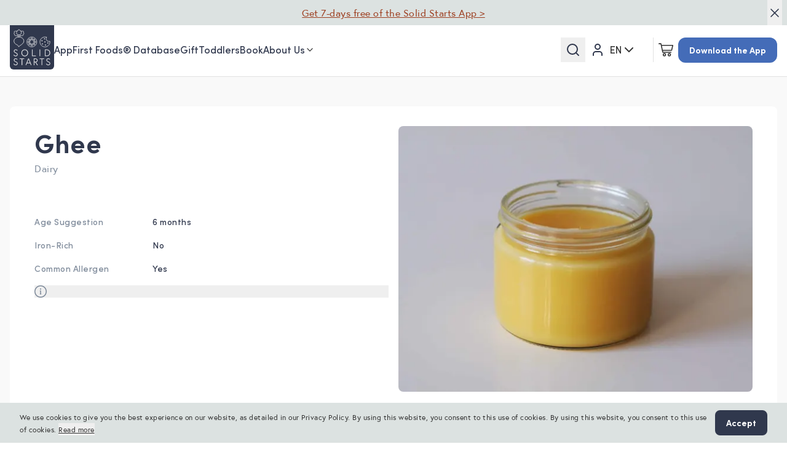

--- FILE ---
content_type: text/html; charset=utf-8
request_url: https://solidstarts.com/foods/ghee/
body_size: 46928
content:
<!DOCTYPE html><html lang="en-US" class="scroll-auto md:scroll-smooth"><head><meta charSet="utf-8"/><meta name="viewport" content="width=device-width"/><title>Ghee for Babies - First Foods for Baby - Solid Starts</title><script defer="" src="https://help-center.gorgias.help/api/help-centers/loader.js?v=2" data-gorgias-loader-help-center="true" data-gorgias-help-center-uid="jozetygr"></script><meta property="og:image" content="https://images.ctfassets.net/ruek9xr8ihvu/EXTjBBRfl8nOgyrzPTmLe/96f88ce8f86832c52a8115bd834f20ed/Ghee-for-Babies-scaled.jpg?w=2000&amp;q=80&amp;fm=webp"/><meta name="description" content="Ghee is a type of clarified butter. As a dairy product, it&#x27;s an allergen so introduce carefully."/><meta property="og:type" content="website"/><meta property="og:title" content="Ghee for Babies - First Foods for Baby - Solid Starts"/><meta property="og:description" content="Ghee is a type of clarified butter. As a dairy product, it&#x27;s an allergen so introduce carefully."/><link rel="icon" href="/favicon-32x32.webp" sizes="32x32"/><link rel="icon" href="/favicon-192x192.webp" sizes="192x192"/><link rel="icon" href="/favicon-180x180.webp" sizes="180x180"/><link rel="alternate" hrefLang="en-us" href="/foods/ghee/"/><link rel="alternate" hrefLang="es" href="/es/foods/ghee/"/><link rel="preload" as="image" imagesrcset="/_next/image/?url=%2Fimages%2FlogoWhite.svg&amp;w=96&amp;q=75 1x, /_next/image/?url=%2Fimages%2FlogoWhite.svg&amp;w=256&amp;q=75 2x"/><meta name="next-head-count" content="15"/><script>(function(w,d,s,l,i){w[l]=w[l]||[];w[l].push({'gtm.start':
            new Date().getTime(),event:'gtm.js'});var f=d.getElementsByTagName(s)[0],
            j=d.createElement(s),dl=l!='dataLayer'?'&l='+l:'';j.async=true;j.src=
            'https://www.googletagmanager.com/gtm.js?id='+i+dl;f.parentNode.insertBefore(j,f);
            })(window,document,'script','dataLayer','GTM-TNLWDJF');</script><meta name="facebook-domain-verification" content="bckdvs52z9wqjfzyez9q3b4c4wna8w"/><meta property="fb:app_id" content="bckdvs52z9wqjfzyez9q3b4c4wna8w"/><link rel="preload" href="/_next/static/css/cf36e2821eb3e583.css" as="style"/><link rel="stylesheet" href="/_next/static/css/cf36e2821eb3e583.css" data-n-g=""/><link rel="preload" href="/_next/static/css/7702205e7fbff3c8.css" as="style"/><link rel="stylesheet" href="/_next/static/css/7702205e7fbff3c8.css" data-n-p=""/><noscript data-n-css=""></noscript><script defer="" nomodule="" src="/_next/static/chunks/polyfills-c67a75d1b6f99dc8.js"></script><script src="/_next/static/chunks/webpack-b809aee3a2a0f6d3.js" defer=""></script><script src="/_next/static/chunks/framework-79bce4a3a540b080.js" defer=""></script><script src="/_next/static/chunks/main-f8f3c5344d417926.js" defer=""></script><script src="/_next/static/chunks/pages/_app-2ce8163d7212868f.js" defer=""></script><script src="/_next/static/chunks/1664-ea9c0747ebfa7ee7.js" defer=""></script><script src="/_next/static/chunks/4670-d18849cca9f69c81.js" defer=""></script><script src="/_next/static/chunks/9139-bbaf96f5f8bd0260.js" defer=""></script><script src="/_next/static/chunks/1864-671453d6f646d9d5.js" defer=""></script><script src="/_next/static/chunks/4812-e04268ddb06dd8d5.js" defer=""></script><script src="/_next/static/chunks/7838-a5f02015ddf775a2.js" defer=""></script><script src="/_next/static/chunks/605-8eb48a0e587dc3a2.js" defer=""></script><script src="/_next/static/chunks/6355-471b76d553e701fc.js" defer=""></script><script src="/_next/static/chunks/pages/foods/%5Bslug%5D-961a77ff06ce9a97.js" defer=""></script><script src="/_next/static/uhPosgEqxQ2aFfcpPv6zn/_buildManifest.js" defer=""></script><script src="/_next/static/uhPosgEqxQ2aFfcpPv6zn/_ssgManifest.js" defer=""></script></head><body data-nextjs-scroll-focus-boundary="true" class="text-slate"><div id="__next" data-reactroot=""><div class="relative py-2 px-10 bg-gray text-center [&amp;_p]:leading-[1.3rem] [&amp;_p]:sm:leading-[1.6rem]"><span data-brr="1" style="display:inline-block;vertical-align:top;text-decoration:inherit;text-wrap:balance"><p class="font-europa leading-[1.6rem] [&amp;&gt;a]:text-red [&amp;&gt;a]:hover:text-red [&amp;&gt;a]:underline [&amp;&gt;a]:underline-offset-1 [&amp;&gt;a]:select-none mb-4 last-of-type:mb-0"><a href="https://solidstarts.com/app?utm_source=website&amp;utm_medium=announcementbar&amp;utm_campaign=FreeTrial" class="text-red hover:text-red underline underline-offset-1 select-none">Get 7-days free of the Solid Starts App &gt;</a></p></span><script>self.__wrap_n=self.__wrap_n||(self.CSS&&CSS.supports("text-wrap","balance")?1:2);self.__wrap_b=(e,n,t)=>{t=t||document.querySelector(`[data-br="${e}"]`);let r=t==null?void 0:t.parentElement;if(!r)return;let o=u=>t.style.maxWidth=u+"px";t.style.maxWidth="";let l=r.clientWidth,d=r.clientHeight,s=l/2-.25,a=l+.5,c;if(l){for(o(s),s=Math.max(t.scrollWidth,s);s+1<a;)c=Math.round((s+a)/2),o(c),r.clientHeight===d?a=c:s=c;o(a*n+l*(1-n))}t.__wrap_o||(typeof ResizeObserver!="undefined"?(t.__wrap_o=new ResizeObserver(()=>{self.__wrap_b(0,+t.dataset.brr,t)})).observe(r):process.env.NODE_ENV==="development"&&console.warn("The browser you are using does not support the ResizeObserver API. Please consider add polyfill for this API to avoid potential layout shifts or upgrade your browser. Read more: https://github.com/shuding/react-wrap-balancer#browser-support-information"))};self.__wrap_n!=1&&self.__wrap_b("undefined",1)</script><button type="button" class="absolute right-2 top-0 flex items-center w-6 h-full"><svg class="w-6 h-6" fill="none" viewBox="0 0 24 24" stroke="currentColor" xmlns="http://www.w3.org/2000/svg" xmlns:xlink="http://www.w3.org/1999/xlink"><path stroke-linecap="round" stroke-linejoin="round" stroke-width="1.5" d="M6 18L18 6M6 6l12 12"></path></svg></button></div><div class="fixed top-0 left-0 right-0 flex flex-col bg-white lg:hidden z-100 transition-transform duration-300 rounded-r-lg px-5 overflow-scroll scrollbar-hide z-[9999999]" style="transform:translateX(-100%);height:calc(100% - 73px);top:73px"><div class="flex flex-col mx-6 mb-4 mt-10"><div class="w-full mx-auto" data-headlessui-state=""><div><div class="flex justify-center items-center w-full py-3 text-left"><button type="button" class="font-sofia-bold tracking-wide text-left text-lg text-slate select-none" href="/app/">App</button></div></div></div><div class="w-full mx-auto" data-headlessui-state=""><div><div class="flex justify-center items-center w-full py-3 text-left"><button type="button" class="font-sofia-bold tracking-wide text-left text-lg text-slate select-none" href="/foods/">First Foods® Database</button></div></div></div><div class="w-full mx-auto" data-headlessui-state=""><div><div class="flex justify-center items-center w-full py-3 text-left"><button type="button" class="font-sofia-bold tracking-wide text-left text-lg text-slate select-none" href="/gift/">Gift</button></div></div></div><div class="w-full mx-auto" data-headlessui-state=""><div><div class="flex justify-center items-center w-full py-3 text-left"><button type="button" class="font-sofia-bold tracking-wide text-left text-lg text-slate select-none" href="/guides/">Toddlers</button></div></div></div><div class="w-full mx-auto" data-headlessui-state=""><div><div class="flex justify-center items-center w-full py-3 text-left"><button type="button" class="font-sofia-bold tracking-wide text-left text-lg text-slate select-none" href="/book/">Book</button></div></div></div><div class="w-full mx-auto" data-headlessui-state=""><div><div class="flex justify-center items-center w-full py-3 text-left"><button class="pl-2 py-2 flex gap-2 items-center" id="headlessui-disclosure-button-undefined" type="button" aria-expanded="false" data-headlessui-state=""><h3 class="font-sofia-bold tracking-wide text-left text-lg text-slate select-none">About Us</h3><svg xmlns="http://www.w3.org/2000/svg" width="16" height="16" viewBox="0 0 24 24" fill="none" stroke="currentColor" stroke-width="3" stroke-linecap="round" stroke-linejoin="round" class="lucide lucide-chevron-up transform rotate-180 transition duration-300 origin-center w-5"><path d="m18 15-6-6-6 6"></path></svg></button></div></div></div></div><div class="flex flex-col items-center w-full flex-1 py-4 gap-6 "><a target="_self" class="whitespace-nowrap focus:outline-none focus-visiblering-offset-2 focus-visiblering-slate transition duration-300 select-none border-2 px-4 tracking-normal text-white bg-blue-new border-blue-new hover:bg-opacity-95 rounded-xl grid place-content-center w-full text-base max-w-none font-sofia-semibold py-3" href="https://solid-starts.onelink.me/Juuu/mtkokrdm?af_ad=download_navbar_button"><div class="flex items-center w-full justify-center "><span class="text-white">Download the App</span></div></a><a target="_self" class="whitespace-nowrap focus:outline-none focus-visiblering-offset-2 focus-visiblering-slate transition duration-300 select-none border-2 tracking-normal text-md text-slate bg-white border-slate grid place-content-center w-full p-4 max-w-none rounded-xl font-sofia-semibold" href="/account/"><div class="flex items-center w-full justify-center flex-row-reverse space-x-2 space-x-reverse"><span>Log In</span><svg width="24" height="24" fill="none" xmlns="http://www.w3.org/2000/svg" color="#ffffff"><path fill-rule="evenodd" clip-rule="evenodd" d="M5.464 15.464A5 5 0 0 1 9 14h6a5 5 0 0 1 5 5v2a1 1 0 1 1-2 0v-2a3 3 0 0 0-3-3H9a3 3 0 0 0-3 3v2a1 1 0 1 1-2 0v-2a5 5 0 0 1 1.464-3.536ZM12 4a3 3 0 1 0 0 6 3 3 0 0 0 0-6ZM7 7a5 5 0 1 1 10 0A5 5 0 0 1 7 7Z" fill="#30384D"></path></svg></div></a><div class="text-left text-gray-darker font-europa tracking-normal block z-50 mb-0 w-auto"><div class="relative text-left" style="z-index:80"><button class="relative z-20 px-4 flex items-center outline-none bg-white font-europa tracking-normal placeholder-gray rounded py-3 gap-1 w-full h-12 text-left border-gray focus:border-blue" id="headlessui-listbox-button-undefined" type="button" aria-haspopup="listbox" aria-expanded="false" data-headlessui-state=""><span class="w-max leading-none text-slate font-sofia-semibold">English</span><span class="flex items-center transition origin-center duration-300 ease-in-out rotate-180"><svg xmlns="http://www.w3.org/2000/svg" width="16" height="16" viewBox="0 0 24 24" fill="none" stroke="currentColor" stroke-width="2" stroke-linecap="round" stroke-linejoin="round" class="lucide lucide-chevron-up"><path d="m18 15-6-6-6 6"></path></svg></span></button></div></div><div class="grid grid-cols-3 text-slate justify-items-center gap-x-10 md:gap-x-12 gap-y-10 mx-auto pb-10 mt-4"><a href="https://instagram.com/solidstarts"><svg class="h-6 w-6 lg:h-6 lg:w-6 inline" viewBox="0 0 24 24" fill="currentColor" xmlns="http://www.w3.org/2000/svg" xmlns:xlink="http://www.w3.org/1999/xlink"><path d="M12 0C8.74 0 8.333.015 7.053.072 5.775.132 4.905.333 4.14.63c-.789.306-1.459.717-2.126 1.384S.935 3.35.63 4.14C.333 4.905.131 5.775.072 7.053.012 8.333 0 8.74 0 12s.015 3.667.072 4.947c.06 1.277.261 2.148.558 2.913.306.788.717 1.459 1.384 2.126.667.666 1.336 1.079 2.126 1.384.766.296 1.636.499 2.913.558C8.333 23.988 8.74 24 12 24s3.667-.015 4.947-.072c1.277-.06 2.148-.262 2.913-.558.788-.306 1.459-.718 2.126-1.384.666-.667 1.079-1.335 1.384-2.126.296-.765.499-1.636.558-2.913.06-1.28.072-1.687.072-4.947s-.015-3.667-.072-4.947c-.06-1.277-.262-2.149-.558-2.913-.306-.789-.718-1.459-1.384-2.126C21.319 1.347 20.651.935 19.86.63c-.765-.297-1.636-.499-2.913-.558C15.667.012 15.26 0 12 0zm0 2.16c3.203 0 3.585.016 4.85.071 1.17.055 1.805.249 2.227.415.562.217.96.477 1.382.896.419.42.679.819.896 1.381.164.422.36 1.057.413 2.227.057 1.266.07 1.646.07 4.85s-.015 3.585-.074 4.85c-.061 1.17-.256 1.805-.421 2.227-.224.562-.479.96-.899 1.382-.419.419-.824.679-1.38.896-.42.164-1.065.36-2.235.413-1.274.057-1.649.07-4.859.07-3.211 0-3.586-.015-4.859-.074-1.171-.061-1.816-.256-2.236-.421-.569-.224-.96-.479-1.379-.899-.421-.419-.69-.824-.9-1.38-.165-.42-.359-1.065-.42-2.235-.045-1.26-.061-1.649-.061-4.844 0-3.196.016-3.586.061-4.861.061-1.17.255-1.814.42-2.234.21-.57.479-.96.9-1.381.419-.419.81-.689 1.379-.898.42-.166 1.051-.361 2.221-.421 1.275-.045 1.65-.06 4.859-.06l.045.03zm0 3.678c-3.405 0-6.162 2.76-6.162 6.162 0 3.405 2.76 6.162 6.162 6.162 3.405 0 6.162-2.76 6.162-6.162 0-3.405-2.76-6.162-6.162-6.162zM12 16c-2.21 0-4-1.79-4-4s1.79-4 4-4 4 1.79 4 4-1.79 4-4 4zm7.846-10.405c0 .795-.646 1.44-1.44 1.44-.795 0-1.44-.646-1.44-1.44 0-.794.646-1.439 1.44-1.439.793-.001 1.44.645 1.44 1.439z"></path></svg></a><a href="https://www.tiktok.com/@solidstarts"><svg class="h-6 w-6 lg:h-6 lg:w-6 inline" viewBox="0 0 24 24" fill="currentColor" xmlns="http://www.w3.org/2000/svg" xmlns:xlink="http://www.w3.org/1999/xlink"><path d="M12.525.02c1.31-.02 2.61-.01 3.91-.02.08 1.53.63 3.09 1.75 4.17 1.12 1.11 2.7 1.62 4.24 1.79v4.03c-1.44-.05-2.89-.35-4.2-.97-.57-.26-1.1-.59-1.62-.93-.01 2.92.01 5.84-.02 8.75-.08 1.4-.54 2.79-1.35 3.94-1.31 1.92-3.58 3.17-5.91 3.21-1.43.08-2.86-.31-4.08-1.03-2.02-1.19-3.44-3.37-3.65-5.71-.02-.5-.03-1-.01-1.49.18-1.9 1.12-3.72 2.58-4.96 1.66-1.44 3.98-2.13 6.15-1.72.02 1.48-.04 2.96-.04 4.44-.99-.32-2.15-.23-3.02.37-.63.41-1.11 1.04-1.36 1.75-.21.51-.15 1.07-.14 1.61.24 1.64 1.82 3.02 3.5 2.87 1.12-.01 2.19-.66 2.77-1.61.19-.33.4-.67.41-1.06.1-1.79.06-3.57.07-5.36.01-4.03-.01-8.05.02-12.07z"></path></svg></a><a href="https://www.youtube.com/@SolidStarts"><svg class="h-6 w-6 lg:h-6 lg:w-6 inline" viewBox="0 0 24 24" fill="currentColor" xmlns="http://www.w3.org/2000/svg" xmlns:xlink="http://www.w3.org/1999/xlink"><path d="M23.498 6.186a3.016 3.016 0 0 0-2.122-2.136C19.505 3.545 12 3.545 12 3.545s-7.505 0-9.377.505A3.017 3.017 0 0 0 .502 6.186C0 8.07 0 12 0 12s0 3.93.502 5.814a3.016 3.016 0 0 0 2.122 2.136c1.871.505 9.376.505 9.376.505s7.505 0 9.377-.505a3.015 3.015 0 0 0 2.122-2.136C24 15.93 24 12 24 12s0-3.93-.502-5.814zM9.545 15.568V8.432L15.818 12l-6.273 3.568z"></path></svg></a><a href="https://www.facebook.com/solidstartsbaby"><svg class="h-6 w-6 lg:h-6 lg:w-6 inline" viewBox="0 0 24 24" fill="currentColor" xmlns="http://www.w3.org/2000/svg" xmlns:xlink="http://www.w3.org/1999/xlink"><path d="M11.9255 13.2671L12.5963 9.09317H8.64596V6.18634C8.64596 4.99379 9.09317 4.09938 10.882 4.09938H12.8199V0.298137C11.7764 0.149068 10.5839 0 9.54037 0C6.1118 0 3.72671 2.08696 3.72671 5.81366V9.09317H0V13.2671H3.72671V24H8.64596V13.2671H11.9255V13.2671Z"></path></svg></a><a href="https://www.pinterest.com/solidstarts"><svg class="h-6 w-6 lg:h-6 lg:w-6 inline" viewBox="0 0 24 24" fill="currentColor" xmlns="http://www.w3.org/2000/svg" xmlns:xlink="http://www.w3.org/1999/xlink"><path d="M12.017 0C5.396 0 .029 5.367.029 11.987c0 5.079 3.158 9.417 7.618 11.162-.105-.949-.199-2.403.041-3.439.219-.937 1.406-5.957 1.406-5.957s-.359-.72-.359-1.781c0-1.663.967-2.911 2.168-2.911 1.024 0 1.518.769 1.518 1.688 0 1.029-.653 2.567-.992 3.992-.285 1.193.6 2.165 1.775 2.165 2.128 0 3.768-2.245 3.768-5.487 0-2.861-2.063-4.869-5.008-4.869-3.41 0-5.409 2.562-5.409 5.199 0 1.033.394 2.143.889 2.741.099.12.112.225.085.345-.09.375-.293 1.199-.334 1.363-.053.225-.172.271-.401.165-1.495-.69-2.433-2.878-2.433-4.646 0-3.776 2.748-7.252 7.92-7.252 4.158 0 7.392 2.967 7.392 6.923 0 4.135-2.607 7.462-6.233 7.462-1.214 0-2.354-.629-2.758-1.379l-.749 2.848c-.269 1.045-1.004 2.352-1.498 3.146 1.123.345 2.306.535 3.55.535 6.607 0 11.985-5.365 11.985-11.987C23.97 5.39 18.592.026 11.985.026L12.017 0z"></path></svg></a></div></div></div><div class="relative bg-white" hidden=""><div class="bg-white hidden lg:flex border-b border-border-primary lg:sticky top-0 left-0 right-0 z-[100] flex-col" style="height:84px"><div class="container mx-auto px-4 "><div class="flex gap-10 pb-3 justify-between w-full"><a class="relative bg-slate min-h-max min-w-max rounded-bl-md rounded-br-md" href="/"><img src="/images/logoWhite.svg" width="72" height="72" alt="Solid Starts"/></a><div class="flex flex-1 justify-start px-0 md:gap-10 font-sofia-semibold mt-2"><a class="flex justify-center items-center font-sofia-medium text-center tracking-normal text-base xl:text-base text-slate hover:text-blue focus:text-blue transition-colors duration-150 select-none whitespace-nowrap" data-menu="qlUYl1g4qzDlXrtGlGhN7" href="/app/">App</a><a class="flex justify-center items-center font-sofia-medium text-center tracking-normal text-base xl:text-base text-slate hover:text-blue focus:text-blue transition-colors duration-150 select-none whitespace-nowrap" data-menu="3Pk6Z3I8DPwZ7uy02uh4OW" href="/foods/">First Foods® Database</a><a class="flex justify-center items-center font-sofia-medium text-center tracking-normal text-base xl:text-base text-slate hover:text-blue focus:text-blue transition-colors duration-150 select-none whitespace-nowrap" data-menu="1UYhzbUyo8FukbMXzfG3D3" href="/gift/">Gift</a><a class="flex justify-center items-center font-sofia-medium text-center tracking-normal text-base xl:text-base text-slate hover:text-blue focus:text-blue transition-colors duration-150 select-none whitespace-nowrap" data-menu="1iTjqtHyj2N687dBM1ub4R" href="/guides/">Toddlers</a><a class="flex justify-center items-center font-sofia-medium text-center tracking-normal text-base xl:text-base text-slate hover:text-blue focus:text-blue transition-colors duration-150 select-none whitespace-nowrap" data-menu="1NnRDG4bGZKEXvVe07Bmv6" href="/book/">Book</a><div class="text-left text-gray-darker font-europa tracking-normal block z-50 mb-0 w-min mt-1 pl-0"><label class="px-1 mb-1 block font-europa text-base text-slate"></label><div class="relative text-left" style="z-index:80"><button class="relative z-20 border-1 box-border outline-none bg-white font-europa tracking-normal placeholder-gray disabled:bg-gray-lighter rounded py-3 flex items-center gap-1 w-full h-12 px-0 border-gray focus:border-blue" id="headlessui-listbox-button-undefined" type="button" aria-haspopup="listbox" aria-expanded="false" data-headlessui-state=""><label class="block text-left w-max cursor-pointer text-base leading-none text-slate font-sofia-medium" id="headlessui-listbox-label-undefined" data-headlessui-state="">About Us</label><span class="flex items-center transition origin-center duration-300 ease-in-out rotate-180"><svg xmlns="http://www.w3.org/2000/svg" width="16" height="16" viewBox="0 0 24 24" fill="none" stroke="currentColor" stroke-width="2" stroke-linecap="round" stroke-linejoin="round" class="lucide lucide-chevron-up"><path d="m18 15-6-6-6 6"></path></svg></span></button></div></div></div><div class="flex items-center text-gray-darker gap-2 xl:gap-4 mt-2"><button type="button" class="p-2"><svg width="24" height="24" fill="none" xmlns="http://www.w3.org/2000/svg"><path fill-rule="evenodd" clip-rule="evenodd" d="M11 4a7 7 0 1 0 0 14 7 7 0 0 0 0-14Zm-9 7a9 9 0 1 1 18 0 9 9 0 0 1-18 0Z" fill="#30384D"></path><path fill-rule="evenodd" clip-rule="evenodd" d="M15.993 15.993a1 1 0 0 1 1.414 0l4.3 4.3a1 1 0 0 1-1.414 1.414l-4.3-4.3a1 1 0 0 1 0-1.414Z" fill="#30384D"></path></svg></button><a class="p-2" href="/login/"><svg width="24" height="24" fill="none" xmlns="http://www.w3.org/2000/svg"><path fill-rule="evenodd" clip-rule="evenodd" d="M5.464 15.464A5 5 0 0 1 9 14h6a5 5 0 0 1 5 5v2a1 1 0 1 1-2 0v-2a3 3 0 0 0-3-3H9a3 3 0 0 0-3 3v2a1 1 0 1 1-2 0v-2a5 5 0 0 1 1.464-3.536ZM12 4a3 3 0 1 0 0 6 3 3 0 0 0 0-6ZM7 7a5 5 0 1 1 10 0A5 5 0 0 1 7 7Z" fill="#30384D"></path></svg></a><div class="m-auto justify-start hidden lg:flex" style="width:70px"><div class="text-left text-gray-darker font-europa tracking-normal block w-48 z-50 mb-0"><div class="relative text-left" style="z-index:80"><button class="relative z-20 flex items-center outline-none bg-white font-europa tracking-normal placeholder-gray rounded py-3 w-full h-12 text-left gap-2 px-0 border-gray focus:border-blue" id="headlessui-listbox-button-undefined" type="button" aria-haspopup="listbox" aria-expanded="false" data-headlessui-state=""><span class="w-max leading-none font-sofia-medium">EN</span><span class="flex items-center transition origin-center duration-300 ease-in-out rotate-180"><svg xmlns="http://www.w3.org/2000/svg" width="24" height="24" viewBox="0 0 24 24" fill="none" stroke="currentColor" stroke-width="2" stroke-linecap="round" stroke-linejoin="round" class="lucide lucide-chevron-up"><path d="m18 15-6-6-6 6"></path></svg></span></button></div></div></div><div class="h-10 w-px bg-border-primary hidden xl:block"></div><a class="p-2 relative" href="/cart/"><svg width="24" height="24" xmlns="http://www.w3.org/2000/svg" fill="#30384d" aria-hidden="true" class="scale-90 md:scale-100" color="#333333"><path overflow="visible" fill="currentColor" d="M.812 1.34a.8.8 0 1 0 0 1.6H3.36l2.748 12.966c.109.488.429.894.833.89h13.324c.423.007.811-.376.811-.799 0-.422-.388-.805-.81-.8H7.59L7.249 13.6h14.082a.824.824 0 0 0 .775-.625L23.97 4.98c.104-.464-.299-.971-.774-.975H5.226l-.434-2.032a.825.825 0 0 0-.782-.632H.812zm4.747 4.264h16.63L20.699 12H6.915L5.56 5.604zM9.606 17.33a2.677 2.677 0 0 0-2.665 2.665 2.677 2.677 0 0 0 2.665 2.664 2.677 2.677 0 0 0 2.665-2.664 2.677 2.677 0 0 0-2.665-2.665zm7.994 0a2.677 2.677 0 0 0-2.664 2.665 2.677 2.677 0 0 0 2.664 2.664 2.677 2.677 0 0 0 2.665-2.664A2.677 2.677 0 0 0 17.6 17.33zm-7.994 1.599c.598 0 1.066.467 1.066 1.066 0 .598-.468 1.065-1.066 1.065a1.054 1.054 0 0 1-1.066-1.065c0-.599.468-1.066 1.066-1.066zm7.994 0c.599 0 1.066.467 1.066 1.066 0 .598-.467 1.065-1.066 1.065a1.054 1.054 0 0 1-1.066-1.065c0-.599.468-1.066 1.066-1.066z" stroke="null"></path></svg></a><button type="button" class="max-w-fit whitespace-nowrap focus:outline-none focus-visiblering-offset-2 focus-visiblering-slate transition duration-300 select-none border-2 py-2 px-4 font-sofia-bold tracking-normal text-sm text-white bg-blue-new border-blue-new hover:bg-opacity-95 rounded-xl w-full hidden xl:block ml-4 xl:ml-0"><div class="flex items-center w-full justify-center "><span class="text-white">Download the App</span></div></button><div hidden="" style="position:fixed;top:1px;left:1px;width:1px;height:0;padding:0;margin:-1px;overflow:hidden;clip:rect(0, 0, 0, 0);white-space:nowrap;border-width:0;display:none"></div></div></div></div></div><div class="absolute left-0 right-0 bg-slate bg-no-repeat bg-cover overflow-hidden" style="top:84px;z-index:10000"><button type="button" class="absolute top-8 right-10"><svg width="18" height="24" fill="none" xmlns="http://www.w3.org/2000/svg"><path d="M18 6 6 18M6 6l12 12" stroke="#30384D" stroke-width="2" stroke-linecap="round" stroke-linejoin="round"></path></svg></button></div><div class="bg-white flex lg:hidden border-b border-border-primary sticky top-0 right-0 left-0 z-[110] flex-col"><div class="container mx-auto px-4 "><div class="flex justify-between items-center w-full lg:space-x-4 py-3 lg:hidden "><div class="flex justify-center"><a class="aspect-square relative bg-slate rounded-md" href="/"><img src="/images/logoWhite.svg" width="48" height="48" alt="Solid Starts"/></a></div><div class="flex flex-row gap-2"><button type="button" class="p-2"><svg width="24" height="24" fill="none" xmlns="http://www.w3.org/2000/svg"><path fill-rule="evenodd" clip-rule="evenodd" d="M11 4a7 7 0 1 0 0 14 7 7 0 0 0 0-14Zm-9 7a9 9 0 1 1 18 0 9 9 0 0 1-18 0Z" fill="#30384D"></path><path fill-rule="evenodd" clip-rule="evenodd" d="M15.993 15.993a1 1 0 0 1 1.414 0l4.3 4.3a1 1 0 0 1-1.414 1.414l-4.3-4.3a1 1 0 0 1 0-1.414Z" fill="#30384D"></path></svg></button><a class="p-2 relative" href="/cart/"><svg width="24" height="24" xmlns="http://www.w3.org/2000/svg" fill="#30384d" aria-hidden="true" class="scale-90 md:scale-100" color="#333333"><path overflow="visible" fill="currentColor" d="M.812 1.34a.8.8 0 1 0 0 1.6H3.36l2.748 12.966c.109.488.429.894.833.89h13.324c.423.007.811-.376.811-.799 0-.422-.388-.805-.81-.8H7.59L7.249 13.6h14.082a.824.824 0 0 0 .775-.625L23.97 4.98c.104-.464-.299-.971-.774-.975H5.226l-.434-2.032a.825.825 0 0 0-.782-.632H.812zm4.747 4.264h16.63L20.699 12H6.915L5.56 5.604zM9.606 17.33a2.677 2.677 0 0 0-2.665 2.665 2.677 2.677 0 0 0 2.665 2.664 2.677 2.677 0 0 0 2.665-2.664 2.677 2.677 0 0 0-2.665-2.665zm7.994 0a2.677 2.677 0 0 0-2.664 2.665 2.677 2.677 0 0 0 2.664 2.664 2.677 2.677 0 0 0 2.665-2.664A2.677 2.677 0 0 0 17.6 17.33zm-7.994 1.599c.598 0 1.066.467 1.066 1.066 0 .598-.468 1.065-1.066 1.065a1.054 1.054 0 0 1-1.066-1.065c0-.599.468-1.066 1.066-1.066zm7.994 0c.599 0 1.066.467 1.066 1.066 0 .598-.467 1.065-1.066 1.065a1.054 1.054 0 0 1-1.066-1.065c0-.599.468-1.066 1.066-1.066z" stroke="null"></path></svg></a><button type="button" class="px-4 !border-0"><svg width="24" height="24" fill="none" xmlns="http://www.w3.org/2000/svg"><path fill-rule="evenodd" clip-rule="evenodd" d="M3 6a1 1 0 0 1 1-1h16a1 1 0 1 1 0 2H4a1 1 0 0 1-1-1Zm0 6a1 1 0 0 1 1-1h16a1 1 0 1 1 0 2H4a1 1 0 0 1-1-1Zm0 6a1 1 0 0 1 1-1h16a1 1 0 1 1 0 2H4a1 1 0 0 1-1-1Z" fill="#30384D"></path></svg></button></div></div></div></div><div role="banner" class="fixed bottom-0 left-0 right-0
    text-white p-4 shadow-lg
    bg-blue-popup z-10
    block lg:hidden
    rounded-t-xl
    border-t-2 border-solid border-blue-border
    font-sofia-bold" aria-label="Access our First Foods® Database in the Solid Starts App."><div class="max-w-7xl mx-auto flex items-center justify-between gap-4"><div class="bg-slate rounded-md p-1"><span style="box-sizing:border-box;display:inline-block;overflow:hidden;width:initial;height:initial;background:none;opacity:1;border:0;margin:0;padding:0;position:relative;max-width:100%"><span style="box-sizing:border-box;display:block;width:initial;height:initial;background:none;opacity:1;border:0;margin:0;padding:0;max-width:100%"><img style="display:block;max-width:100%;width:initial;height:initial;background:none;opacity:1;border:0;margin:0;padding:0" alt="" aria-hidden="true" src="data:image/svg+xml,%3csvg%20xmlns=%27http://www.w3.org/2000/svg%27%20version=%271.1%27%20width=%2770%27%20height=%2770%27/%3e"/></span><img alt="common.logoAlt" srcSet="/_next/image/?url=%2Fimages%2FlogoWhite.svg&amp;w=96&amp;q=75 1x, /_next/image/?url=%2Fimages%2FlogoWhite.svg&amp;w=256&amp;q=75 2x" src="/_next/image/?url=%2Fimages%2FlogoWhite.svg&amp;w=256&amp;q=75" decoding="async" data-nimg="intrinsic" style="position:absolute;top:0;left:0;bottom:0;right:0;box-sizing:border-box;padding:0;border:none;margin:auto;display:block;width:0;height:0;min-width:100%;max-width:100%;min-height:100%;max-height:100%"/></span></div><div class="flex flex-col"><p class="text-slate text-base">Access our First Foods® Database in the Solid Starts App.</p><a href="/app/?utm_source=website&amp;utm_medium=ffd_mobile&amp;utm_campaign=2025.01-app"><span class="text-blue-action-new cursor-pointer" data-brr="1" style="display:inline-block;vertical-align:top;text-decoration:inherit;text-wrap:balance">Learn more</span><script>self.__wrap_n=self.__wrap_n||(self.CSS&&CSS.supports("text-wrap","balance")?1:2);self.__wrap_b=(e,n,t)=>{t=t||document.querySelector(`[data-br="${e}"]`);let r=t==null?void 0:t.parentElement;if(!r)return;let o=u=>t.style.maxWidth=u+"px";t.style.maxWidth="";let l=r.clientWidth,d=r.clientHeight,s=l/2-.25,a=l+.5,c;if(l){for(o(s),s=Math.max(t.scrollWidth,s);s+1<a;)c=Math.round((s+a)/2),o(c),r.clientHeight===d?a=c:s=c;o(a*n+l*(1-n))}t.__wrap_o||(typeof ResizeObserver!="undefined"?(t.__wrap_o=new ResizeObserver(()=>{self.__wrap_b(0,+t.dataset.brr,t)})).observe(r):process.env.NODE_ENV==="development"&&console.warn("The browser you are using does not support the ResizeObserver API. Please consider add polyfill for this API to avoid potential layout shifts or upgrade your browser. Read more: https://github.com/shuding/react-wrap-balancer#browser-support-information"))};self.__wrap_n!=1&&self.__wrap_b("undefined",1)</script></a></div><button type="button" class="p-2 hover:bg-blue-700 rounded-full transition-colors text-slate" aria-label="common.close"><svg xmlns="http://www.w3.org/2000/svg" width="24" height="24" viewBox="0 0 24 24" fill="none" stroke="currentColor" stroke-width="2" stroke-linecap="round" stroke-linejoin="round" class="lucide lucide-x"><path d="M18 6 6 18"></path><path d="m6 6 12 12"></path></svg></button></div></div><div><div hidden="" style="position:fixed;top:1px;left:1px;width:1px;height:0;padding:0;margin:-1px;overflow:hidden;clip:rect(0, 0, 0, 0);white-space:nowrap;border-width:0;display:none"></div></div><div id="" data-section="true" class=""><div class="container mx-auto px-4 "><div class="rounded-lg bg-gray-lighter md:bg-white text-slate pb-0 px-0 md:py-8 md:px-8 xl:px-10"><div class="grid lg:grid-cols-2 gap-4"><div class="flex flex-1 flex-col"><div class="lg:mb-4"><h1 class="font-sofia-bold text-slate text-5xl md:text-6xl leading-[1.35em] mb"><span data-brr="1" style="display:inline-block;vertical-align:top;text-decoration:inherit;text-wrap:balance">Ghee</span><script>self.__wrap_n=self.__wrap_n||(self.CSS&&CSS.supports("text-wrap","balance")?1:2);self.__wrap_b=(e,n,t)=>{t=t||document.querySelector(`[data-br="${e}"]`);let r=t==null?void 0:t.parentElement;if(!r)return;let o=u=>t.style.maxWidth=u+"px";t.style.maxWidth="";let l=r.clientWidth,d=r.clientHeight,s=l/2-.25,a=l+.5,c;if(l){for(o(s),s=Math.max(t.scrollWidth,s);s+1<a;)c=Math.round((s+a)/2),o(c),r.clientHeight===d?a=c:s=c;o(a*n+l*(1-n))}t.__wrap_o||(typeof ResizeObserver!="undefined"?(t.__wrap_o=new ResizeObserver(()=>{self.__wrap_b(0,+t.dataset.brr,t)})).observe(r):process.env.NODE_ENV==="development"&&console.warn("The browser you are using does not support the ResizeObserver API. Please consider add polyfill for this API to avoid potential layout shifts or upgrade your browser. Read more: https://github.com/shuding/react-wrap-balancer#browser-support-information"))};self.__wrap_n!=1&&self.__wrap_b("undefined",1)</script></h1><h4 class="font-europa leading-[1.6rem] text-blue"><span data-brr="1" style="display:inline-block;vertical-align:top;text-decoration:inherit;text-wrap:balance">Dairy</span><script>self.__wrap_n=self.__wrap_n||(self.CSS&&CSS.supports("text-wrap","balance")?1:2);self.__wrap_b=(e,n,t)=>{t=t||document.querySelector(`[data-br="${e}"]`);let r=t==null?void 0:t.parentElement;if(!r)return;let o=u=>t.style.maxWidth=u+"px";t.style.maxWidth="";let l=r.clientWidth,d=r.clientHeight,s=l/2-.25,a=l+.5,c;if(l){for(o(s),s=Math.max(t.scrollWidth,s);s+1<a;)c=Math.round((s+a)/2),o(c),r.clientHeight===d?a=c:s=c;o(a*n+l*(1-n))}t.__wrap_o||(typeof ResizeObserver!="undefined"?(t.__wrap_o=new ResizeObserver(()=>{self.__wrap_b(0,+t.dataset.brr,t)})).observe(r):process.env.NODE_ENV==="development"&&console.warn("The browser you are using does not support the ResizeObserver API. Please consider add polyfill for this API to avoid potential layout shifts or upgrade your browser. Read more: https://github.com/shuding/react-wrap-balancer#browser-support-information"))};self.__wrap_n!=1&&self.__wrap_b("undefined",1)</script></h4></div><div class="w-full md:w-2/3 pt-12"><div class="text-sm leading-[1.4rem] grid grid-cols-2 mb-4"><p class="font-sofia-medium text-blue">Age Suggestion</p><p class="font-sofia-medium text-slate font-smooth">6 months</p></div><div class="text-sm leading-[1.4rem] grid grid-cols-2 mb-4"><p class="font-sofia-medium text-blue">Iron-Rich</p><p class="font-sofia-medium text-slate font-smooth">No</p></div><div class="text-sm leading-[1.4rem] grid grid-cols-2 mb-4"><p class="font-sofia-medium text-blue">Common Allergen</p><p class="font-sofia-medium text-slate font-smooth">Yes</p></div></div><button type="button" tabindex="0" aria-label="Close" class="text-blue mb-2"><svg width="20" height="20" viewBox="0 0 23 23" fill="none" xmlns="http://www.w3.org/2000/svg"><path fill-rule="evenodd" clip-rule="evenodd" d="M11.5 1.76923C6.12578 1.76923 1.76923 6.12578 1.76923 11.5C1.76923 16.8742 6.12578 21.2308 11.5 21.2308C16.8742 21.2308 21.2308 16.8742 21.2308 11.5C21.2308 6.12578 16.8742 1.76923 11.5 1.76923ZM0 11.5C0 5.1487 5.1487 0 11.5 0C17.8513 0 23 5.1487 23 11.5C23 17.8513 17.8513 23 11.5 23C5.1487 23 0 17.8513 0 11.5Z" fill="currentColor"></path><path fill-rule="evenodd" clip-rule="evenodd" d="M10.0259 16.2178C10.0259 16.7064 10.422 17.1024 10.9105 17.1024H12.09C12.5785 17.1024 12.9746 16.7064 12.9746 16.2178C12.9746 15.8326 12.7286 15.5049 12.3849 15.3837V10.3204C12.3849 9.83183 11.9888 9.43576 11.5002 9.43576H10.9105C10.422 9.43576 10.0259 9.83183 10.0259 10.3204C10.0259 10.7056 10.2719 11.0333 10.6156 11.1545V15.3834C10.2719 15.5047 10.0259 15.8324 10.0259 16.2176V16.2178Z" fill="currentColor"></path><path d="M12.6798 6.78221C12.6798 6.1309 12.1516 5.60272 11.5003 5.60272C10.849 5.60272 10.3208 6.1309 10.3208 6.78221C10.3208 7.43352 10.849 7.9617 11.5003 7.9617C12.1516 7.9617 12.6798 7.43352 12.6798 6.78221Z" fill="currentColor"></path></svg></button></div><div class="flex flex-1 items-center justify-center"><div class="aspect-[3/2]"><div class="flex justify-center h-full w-full inset-0"><figure class="sm:max-w-full max-w-full object-fit h-full" style="max-width:600px"><picture class="block w-full rounded-lg overflow-hidden h-full"><img src="https://images.ctfassets.net/ruek9xr8ihvu/EXTjBBRfl8nOgyrzPTmLe/96f88ce8f86832c52a8115bd834f20ed/Ghee-for-Babies-scaled.jpg?w=600&amp;q=80&amp;fm=webp" alt="a glass jar of ghee before being used for babies starting solids" title="Can babies eat ghee?" class="h-full object-cover object-center" width="600" height="450" loading="lazy"/></picture></figure></div></div></div></div></div></div></div><div class="relative bg-white"><div class="container mx-auto"><div class="grid grid-cols-12 gap-6"><div class="col-span-12 lg:col-span-8 px-4"><h2 class="font-sofia-bold text-2xl md:text-3xl leading-[1.35em] mb-4"><span data-brr="1" style="display:inline-block;vertical-align:top;text-decoration:inherit;text-wrap:balance">When can babies have ghee?</span><script>self.__wrap_n=self.__wrap_n||(self.CSS&&CSS.supports("text-wrap","balance")?1:2);self.__wrap_b=(e,n,t)=>{t=t||document.querySelector(`[data-br="${e}"]`);let r=t==null?void 0:t.parentElement;if(!r)return;let o=u=>t.style.maxWidth=u+"px";t.style.maxWidth="";let l=r.clientWidth,d=r.clientHeight,s=l/2-.25,a=l+.5,c;if(l){for(o(s),s=Math.max(t.scrollWidth,s);s+1<a;)c=Math.round((s+a)/2),o(c),r.clientHeight===d?a=c:s=c;o(a*n+l*(1-n))}t.__wrap_o||(typeof ResizeObserver!="undefined"?(t.__wrap_o=new ResizeObserver(()=>{self.__wrap_b(0,+t.dataset.brr,t)})).observe(r):process.env.NODE_ENV==="development"&&console.warn("The browser you are using does not support the ResizeObserver API. Please consider add polyfill for this API to avoid potential layout shifts or upgrade your browser. Read more: https://github.com/shuding/react-wrap-balancer#browser-support-information"))};self.__wrap_n!=1&&self.__wrap_b("undefined",1)</script></h2><div class="mb-8"><p class="font-europa leading-[1.6rem] [&amp;&gt;a]:text-red [&amp;&gt;a]:hover:text-red [&amp;&gt;a]:underline [&amp;&gt;a]:underline-offset-1 [&amp;&gt;a]:select-none mb-4 last-of-type:mb-0">Ghee may be introduced as soon as baby is <a href="https://solidstarts.com/starting-solids/readiness/" class="text-red hover:text-red underline underline-offset-1 select-none">ready to start solids</a>, which is generally around 6 months of age.</p><p class="font-europa leading-[1.6rem] [&amp;&gt;a]:text-red [&amp;&gt;a]:hover:text-red [&amp;&gt;a]:underline [&amp;&gt;a]:underline-offset-1 [&amp;&gt;a]:select-none mb-4 last-of-type:mb-0">Rich in fat and flavor, ghee is a type of clarified butter, or in other words, milk fat that has been rendered of milk solids and water – a process that deepens the nutty flavor and extends the shelf life of the dairy product. Ghee originated in South Asia, where it has held special significance in ceremonial practices and everyday cooking for centuries. In India, the world’s largest producer of ghee, the staple food seasons myriad dishes, from celebratory biryani to weekday dals to khichdi.</p></div><div class="relative"><h2 class="font-sofia-bold text-2xl md:text-3xl leading-[1.35em] mb-4 mt-4"><span data-brr="1" style="display:inline-block;vertical-align:top;text-decoration:inherit;text-wrap:balance">How do you serve ghee to babies?</span><script>self.__wrap_n=self.__wrap_n||(self.CSS&&CSS.supports("text-wrap","balance")?1:2);self.__wrap_b=(e,n,t)=>{t=t||document.querySelector(`[data-br="${e}"]`);let r=t==null?void 0:t.parentElement;if(!r)return;let o=u=>t.style.maxWidth=u+"px";t.style.maxWidth="";let l=r.clientWidth,d=r.clientHeight,s=l/2-.25,a=l+.5,c;if(l){for(o(s),s=Math.max(t.scrollWidth,s);s+1<a;)c=Math.round((s+a)/2),o(c),r.clientHeight===d?a=c:s=c;o(a*n+l*(1-n))}t.__wrap_o||(typeof ResizeObserver!="undefined"?(t.__wrap_o=new ResizeObserver(()=>{self.__wrap_b(0,+t.dataset.brr,t)})).observe(r):process.env.NODE_ENV==="development"&&console.warn("The browser you are using does not support the ResizeObserver API. Please consider add polyfill for this API to avoid potential layout shifts or upgrade your browser. Read more: https://github.com/shuding/react-wrap-balancer#browser-support-information"))};self.__wrap_n!=1&&self.__wrap_b("undefined",1)</script></h2><p class="!text-sm leading-6"><span>Every baby develops on their own timeline, and the suggestions on how to cut or prepare particular foods are generalizations for a broad audience<!-- -->.</span> <button type="button" class="font-europa font-bold cursor-pointer underline">Read More</button></p><div class="mt-8 focus:outline-none"><h4 class="font-sofia-bold text-base mb-4 mt-4"><span data-brr="1" style="display:inline-block;vertical-align:top;text-decoration:inherit;text-wrap:balance">6 months old +<!-- -->:</span><script>self.__wrap_n=self.__wrap_n||(self.CSS&&CSS.supports("text-wrap","balance")?1:2);self.__wrap_b=(e,n,t)=>{t=t||document.querySelector(`[data-br="${e}"]`);let r=t==null?void 0:t.parentElement;if(!r)return;let o=u=>t.style.maxWidth=u+"px";t.style.maxWidth="";let l=r.clientWidth,d=r.clientHeight,s=l/2-.25,a=l+.5,c;if(l){for(o(s),s=Math.max(t.scrollWidth,s);s+1<a;)c=Math.round((s+a)/2),o(c),r.clientHeight===d?a=c:s=c;o(a*n+l*(1-n))}t.__wrap_o||(typeof ResizeObserver!="undefined"?(t.__wrap_o=new ResizeObserver(()=>{self.__wrap_b(0,+t.dataset.brr,t)})).observe(r):process.env.NODE_ENV==="development"&&console.warn("The browser you are using does not support the ResizeObserver API. Please consider add polyfill for this API to avoid potential layout shifts or upgrade your browser. Read more: https://github.com/shuding/react-wrap-balancer#browser-support-information"))};self.__wrap_n!=1&&self.__wrap_b("undefined",1)</script></h4><p class="font-europa leading-[1.6rem] [&amp;&gt;a]:text-red [&amp;&gt;a]:hover:text-red [&amp;&gt;a]:underline [&amp;&gt;a]:underline-offset-1 [&amp;&gt;a]:select-none mb-4 last-of-type:mb-0">Stir ghee into baby’s food, such as mashed vegetables or porridge, or try cooking age-appropriate fruits or vegetables with ghee. At this age, you can also spread ghee thinly on other age-appropriate foods, such as a strip of toast.</p></div><div class="mt-8 focus:outline-none"><h4 class="font-sofia-bold text-base mb-4 mt-4"><span data-brr="1" style="display:inline-block;vertical-align:top;text-decoration:inherit;text-wrap:balance">9 months old +<!-- -->:</span><script>self.__wrap_n=self.__wrap_n||(self.CSS&&CSS.supports("text-wrap","balance")?1:2);self.__wrap_b=(e,n,t)=>{t=t||document.querySelector(`[data-br="${e}"]`);let r=t==null?void 0:t.parentElement;if(!r)return;let o=u=>t.style.maxWidth=u+"px";t.style.maxWidth="";let l=r.clientWidth,d=r.clientHeight,s=l/2-.25,a=l+.5,c;if(l){for(o(s),s=Math.max(t.scrollWidth,s);s+1<a;)c=Math.round((s+a)/2),o(c),r.clientHeight===d?a=c:s=c;o(a*n+l*(1-n))}t.__wrap_o||(typeof ResizeObserver!="undefined"?(t.__wrap_o=new ResizeObserver(()=>{self.__wrap_b(0,+t.dataset.brr,t)})).observe(r):process.env.NODE_ENV==="development"&&console.warn("The browser you are using does not support the ResizeObserver API. Please consider add polyfill for this API to avoid potential layout shifts or upgrade your browser. Read more: https://github.com/shuding/react-wrap-balancer#browser-support-information"))};self.__wrap_n!=1&&self.__wrap_b("undefined",1)</script></h4><p class="font-europa leading-[1.6rem] [&amp;&gt;a]:text-red [&amp;&gt;a]:hover:text-red [&amp;&gt;a]:underline [&amp;&gt;a]:underline-offset-1 [&amp;&gt;a]:select-none mb-4 last-of-type:mb-0">Continue adding ghee to baby’s meals as desired. Fats, such as those from ghee, provide an excellent source of energy for growing babies. Try offering ghee spread on age-appropriate foods, vegetables cooked in ghee, or ghee mixed into grains. </p></div><div class="mt-8 focus:outline-none"><h4 class="font-sofia-bold text-base mb-4 mt-4"><span data-brr="1" style="display:inline-block;vertical-align:top;text-decoration:inherit;text-wrap:balance">12 months old +<!-- -->:</span><script>self.__wrap_n=self.__wrap_n||(self.CSS&&CSS.supports("text-wrap","balance")?1:2);self.__wrap_b=(e,n,t)=>{t=t||document.querySelector(`[data-br="${e}"]`);let r=t==null?void 0:t.parentElement;if(!r)return;let o=u=>t.style.maxWidth=u+"px";t.style.maxWidth="";let l=r.clientWidth,d=r.clientHeight,s=l/2-.25,a=l+.5,c;if(l){for(o(s),s=Math.max(t.scrollWidth,s);s+1<a;)c=Math.round((s+a)/2),o(c),r.clientHeight===d?a=c:s=c;o(a*n+l*(1-n))}t.__wrap_o||(typeof ResizeObserver!="undefined"?(t.__wrap_o=new ResizeObserver(()=>{self.__wrap_b(0,+t.dataset.brr,t)})).observe(r):process.env.NODE_ENV==="development"&&console.warn("The browser you are using does not support the ResizeObserver API. Please consider add polyfill for this API to avoid potential layout shifts or upgrade your browser. Read more: https://github.com/shuding/react-wrap-balancer#browser-support-information"))};self.__wrap_n!=1&&self.__wrap_b("undefined",1)</script></h4><p class="font-europa leading-[1.6rem] [&amp;&gt;a]:text-red [&amp;&gt;a]:hover:text-red [&amp;&gt;a]:underline [&amp;&gt;a]:underline-offset-1 [&amp;&gt;a]:select-none mb-4 last-of-type:mb-0">Serve ghee in dishes or spread on age-appropriate foods as desired. You can also offer melted ghee for toddlers to dip other food into.</p></div><p class="font-europa leading-[1.6rem] [&amp;&gt;a]:text-red [&amp;&gt;a]:hover:text-red [&amp;&gt;a]:underline [&amp;&gt;a]:underline-offset-1 [&amp;&gt;a]:select-none mb-4 last-of-type:mb-0 mt-8">Dinnertime approaching and all out of ideas? Our <a href="https://solidstarts.com/downloads/100-dinner-menus-for-babies-toddlers/" class="text-red hover:text-red underline underline-offset-1 select-none">dinner guide</a> has 100 easy baby- and toddler-friendly recipes to try.</p><div id="" data-section="true" class=""><div class="container mx-auto px-4 "><div><div class="flex mb-10 md:mb-20 flex-col gap-6 w-full flex-1 items-center justify-center"><h3 class="text-text font-sofia-bold lg:max-w-lg text-center text-2xl md:text-[40px]">Videos</h3></div><div class="grid grid-cols-12 gap-4"><div class="col-start-2 col-span-10"><div class="slick-slider lg:mb-4 slick-initialized"><div class="slick-list"><div class="slick-track" style="width:100%;left:0%"><div data-index="0" class="slick-slide slick-active slick-current" tabindex="-1" aria-hidden="false" style="outline:none;width:50%"><div><div class="px-2 flex flex-1 flex-col" tabindex="-1" style="width:100%;display:inline-block"><div class="flex flex-1 flex-col w-full overflow-hidden rounded-b-lg" style="flex:1 0 auto"><div class="relative aspect-[9/16]" style="max-height:80vh"><div class="absolute w-full h-5/6 bg-black opacity-0 sm:invisible" aria-hidden="true"></div><div style="width:100%;height:100%"></div></div><p class="font-europa tracking-normal text-gray-darker text-base px-2 mt-4">Wei Wei, 9 months, eats ghee in lentils.</p></div></div></div></div><div data-index="1" class="slick-slide slick-active" tabindex="-1" aria-hidden="false" style="outline:none;width:50%"><div><div class="px-2 flex flex-1 flex-col" tabindex="-1" style="width:100%;display:inline-block"><div class="flex flex-1 flex-col w-full overflow-hidden rounded-b-lg" style="flex:1 0 auto"><div class="relative aspect-[9/16]" style="max-height:80vh"><div class="absolute w-full h-5/6 bg-black opacity-0 sm:invisible" aria-hidden="true"></div><div style="width:100%;height:100%"></div></div><p class="font-europa tracking-normal text-gray-darker text-base px-2 mt-4">Hawii, 15 months, tastes ghee on bread for the first time.</p></div></div></div></div></div></div></div></div></div></div></div></div></div><div><h2 class="font-sofia-bold text-2xl md:text-3xl leading-[1.35em] mb-4"><span data-brr="1" style="display:inline-block;vertical-align:top;text-decoration:inherit;text-wrap:balance">Is ghee a choking hazard for babies?</span><script>self.__wrap_n=self.__wrap_n||(self.CSS&&CSS.supports("text-wrap","balance")?1:2);self.__wrap_b=(e,n,t)=>{t=t||document.querySelector(`[data-br="${e}"]`);let r=t==null?void 0:t.parentElement;if(!r)return;let o=u=>t.style.maxWidth=u+"px";t.style.maxWidth="";let l=r.clientWidth,d=r.clientHeight,s=l/2-.25,a=l+.5,c;if(l){for(o(s),s=Math.max(t.scrollWidth,s);s+1<a;)c=Math.round((s+a)/2),o(c),r.clientHeight===d?a=c:s=c;o(a*n+l*(1-n))}t.__wrap_o||(typeof ResizeObserver!="undefined"?(t.__wrap_o=new ResizeObserver(()=>{self.__wrap_b(0,+t.dataset.brr,t)})).observe(r):process.env.NODE_ENV==="development"&&console.warn("The browser you are using does not support the ResizeObserver API. Please consider add polyfill for this API to avoid potential layout shifts or upgrade your browser. Read more: https://github.com/shuding/react-wrap-balancer#browser-support-information"))};self.__wrap_n!=1&&self.__wrap_b("undefined",1)</script></h2><div class="mb-8"><p class="font-europa leading-[1.6rem] [&amp;&gt;a]:text-red [&amp;&gt;a]:hover:text-red [&amp;&gt;a]:underline [&amp;&gt;a]:underline-offset-1 [&amp;&gt;a]:select-none mb-4 last-of-type:mb-0">No. Ghee presents a low risk when safely prepared for a child’s age and developmental ability, though, in theory, an individual could choke on any food. To reduce the risk, prepare and serve ghee in an age-appropriate way. As always, make sure you create a <a href="https://solidstarts.com/starting-solids/safety/" class="text-red hover:text-red underline underline-offset-1 select-none"><u>safe eating environment</u></a> and stay within an arm’s reach of baby during meals. </p><p class="font-europa leading-[1.6rem] [&amp;&gt;a]:text-red [&amp;&gt;a]:hover:text-red [&amp;&gt;a]:underline [&amp;&gt;a]:underline-offset-1 [&amp;&gt;a]:select-none mb-4 last-of-type:mb-0">Learn the signs of choking and gagging and more about choking first aid in our free guides, <a href="https://solidstarts.com/downloads/infant-rescue-choking-first-aid-cpr/" class="text-red hover:text-red underline underline-offset-1 select-none"><u>Infant Rescue</u></a> and <a href="https://solidstarts.com/downloads/toddler-rescue-heimlich-cpr/" class="text-red hover:text-red underline underline-offset-1 select-none"><u>Toddler Rescue</u></a>.</p></div><h2 class="font-sofia-bold text-2xl md:text-3xl leading-[1.35em] mb-4"><span data-brr="1" style="display:inline-block;vertical-align:top;text-decoration:inherit;text-wrap:balance">Is ghee a common allergen?</span><script>self.__wrap_n=self.__wrap_n||(self.CSS&&CSS.supports("text-wrap","balance")?1:2);self.__wrap_b=(e,n,t)=>{t=t||document.querySelector(`[data-br="${e}"]`);let r=t==null?void 0:t.parentElement;if(!r)return;let o=u=>t.style.maxWidth=u+"px";t.style.maxWidth="";let l=r.clientWidth,d=r.clientHeight,s=l/2-.25,a=l+.5,c;if(l){for(o(s),s=Math.max(t.scrollWidth,s);s+1<a;)c=Math.round((s+a)/2),o(c),r.clientHeight===d?a=c:s=c;o(a*n+l*(1-n))}t.__wrap_o||(typeof ResizeObserver!="undefined"?(t.__wrap_o=new ResizeObserver(()=>{self.__wrap_b(0,+t.dataset.brr,t)})).observe(r):process.env.NODE_ENV==="development"&&console.warn("The browser you are using does not support the ResizeObserver API. Please consider add polyfill for this API to avoid potential layout shifts or upgrade your browser. Read more: https://github.com/shuding/react-wrap-balancer#browser-support-information"))};self.__wrap_n!=1&&self.__wrap_b("undefined",1)</script></h2><div class="mb-8"><p class="font-europa leading-[1.6rem] [&amp;&gt;a]:text-red [&amp;&gt;a]:hover:text-red [&amp;&gt;a]:underline [&amp;&gt;a]:underline-offset-1 [&amp;&gt;a]:select-none mb-4 last-of-type:mb-0">Technically, yes. Ghee is often made from cow’s milk, which is classified as a Global Priority Allergen by the World Health Organization.<sup class="footnote-ref text-red"><button type="button" class="inline-flex" data-footnote-ref="true" data-footnote-ref-id="7rIfwV4UzreLlkd4SanBra"> </button></sup> It is an especially common food allergen in young children, accounting for about one-fifth of all childhood food allergies.<sup class="footnote-ref text-red"><button type="button" class="inline-flex" data-footnote-ref="true" data-footnote-ref-id="5a5mDXqA4eQzpGQ8mBk1Rl"> </button></sup> Keep in mind that dairy products from other ruminants such as sheep, goat, and buffalo may provoke similar allergic reactions to cow’s milk dairy products.<sup class="footnote-ref text-red"><button type="button" class="inline-flex" data-footnote-ref="true" data-footnote-ref-id="5Es46GlsZ5e1A7ayDgitEb"> </button></sup> That said, there’s good news: milk allergy often disappears with time. Research shows that the majority of children with cow&#x27;s milk allergy will outgrow it by age 6, and many babies with milder symptoms of milk protein allergy (which can show up as painless blood in stool) are able to successfully reintroduce cow&#x27;s milk as early as their first birthday, with the guidance of their appropriate pediatric health professionals.<sup class="footnote-ref text-red"><button type="button" class="inline-flex" data-footnote-ref="true" data-footnote-ref-id="1RunvcBMwoVxaPhpg42r5R"> </button></sup> <!-- -->Ghee is thought to be less allergenic than other dairy products since the milk solids (or proteins, which promote milk allergy) are removed. However, production methods can vary, so ghee may not be 100% free of milk solids. Talk to an allergist for more information on this topic.</p><p class="font-europa leading-[1.6rem] [&amp;&gt;a]:text-red [&amp;&gt;a]:hover:text-red [&amp;&gt;a]:underline [&amp;&gt;a]:underline-offset-1 [&amp;&gt;a]:select-none mb-4 last-of-type:mb-0">Milk is a common cause of food protein-induced enterocolitis syndrome, also known as FPIES. FPIES is a delayed allergy to food protein which causes the sudden onset of repetitive vomiting and diarrhea to begin a few hours after ingestion. This is termed acute FPIES. Left untreated, the reaction can result in significant dehydration. When milk is in the diet regularly, FPIES can present as reflux, weight loss, and failure to thrive - this is termed chronic FPIES. Symptoms generally improve with elimination of milk from the baby’s diet. Thankfully, like other forms of milk allergy, FPIES which presents early in life is generally outgrown by the time a child has reached 3-5 years of age.<sup class="footnote-ref text-red"><button type="button" class="inline-flex" data-footnote-ref="true" data-footnote-ref-id="3Ag7K82upNvKqSMj4Lxro1"> </button></sup></p><p class="font-europa leading-[1.6rem] [&amp;&gt;a]:text-red [&amp;&gt;a]:hover:text-red [&amp;&gt;a]:underline [&amp;&gt;a]:underline-offset-1 [&amp;&gt;a]:select-none mb-4 last-of-type:mb-0">Lactose intolerance, which is when the body has a hard time processing lactose, the sugar that is naturally present in milk, can sometimes be mistaken for an allergy, as it can result in bloating, gas, diarrhea, nausea, and other discomfort. C<!-- -->hildren with lactose intolerance can often eat ghee because it has minimal lactose content.<sup class="footnote-ref text-red"><button type="button" class="inline-flex" data-footnote-ref="true" data-footnote-ref-id="y8mzbPBBMesjZ8yg2uv3X"> </button></sup> Be sure to connect with an appropriate pediatric health care professional for any questions about lactose intolerance, and know there are many lactose-free dairy foods available. </p><p class="font-europa leading-[1.6rem] [&amp;&gt;a]:text-red [&amp;&gt;a]:hover:text-red [&amp;&gt;a]:underline [&amp;&gt;a]:underline-offset-1 [&amp;&gt;a]:select-none mb-4 last-of-type:mb-0">If you suspect baby may be allergic to milk, consult an allergist before introducing dairy products. Based on a baby’s risk factors and history, your allergist may recommend allergy testing, or may instead advise dairy introduction under medical supervision in the office. If the risk is low, you may be advised to go ahead and introduce ghee in the home setting. As with all common allergens, start by serving a small quantity on its own for the first few servings, and if there is no adverse reaction, gradually increase the quantity over future meals. If you have already introduced milk and ruled out an allergy, ghee can be introduced as desired, without any need to start small and build up over time.</p></div><h2 class="font-sofia-bold text-2xl md:text-3xl leading-[1.35em] mb-4"><span data-brr="1" style="display:inline-block;vertical-align:top;text-decoration:inherit;text-wrap:balance">Is ghee healthy for babies?</span><script>self.__wrap_n=self.__wrap_n||(self.CSS&&CSS.supports("text-wrap","balance")?1:2);self.__wrap_b=(e,n,t)=>{t=t||document.querySelector(`[data-br="${e}"]`);let r=t==null?void 0:t.parentElement;if(!r)return;let o=u=>t.style.maxWidth=u+"px";t.style.maxWidth="";let l=r.clientWidth,d=r.clientHeight,s=l/2-.25,a=l+.5,c;if(l){for(o(s),s=Math.max(t.scrollWidth,s);s+1<a;)c=Math.round((s+a)/2),o(c),r.clientHeight===d?a=c:s=c;o(a*n+l*(1-n))}t.__wrap_o||(typeof ResizeObserver!="undefined"?(t.__wrap_o=new ResizeObserver(()=>{self.__wrap_b(0,+t.dataset.brr,t)})).observe(r):process.env.NODE_ENV==="development"&&console.warn("The browser you are using does not support the ResizeObserver API. Please consider add polyfill for this API to avoid potential layout shifts or upgrade your browser. Read more: https://github.com/shuding/react-wrap-balancer#browser-support-information"))};self.__wrap_n!=1&&self.__wrap_b("undefined",1)</script></h2><div class="mb-8"><p class="font-europa leading-[1.6rem] [&amp;&gt;a]:text-red [&amp;&gt;a]:hover:text-red [&amp;&gt;a]:underline [&amp;&gt;a]:underline-offset-1 [&amp;&gt;a]:select-none mb-4 last-of-type:mb-0">Yes. Ghee is rich in fat, which is a concentrated source of energy to fuel baby’s rapid growth and development. Specifically, ghee offers lots of saturated fat, which is one of the most abundant types of fat in breast milk.<sup class="footnote-ref text-red"><button type="button" class="inline-flex" data-footnote-ref="true" data-footnote-ref-id="30JbUf27vA8VKhVAUHhDy6"> </button></sup> In past years, saturated fats in dairy have been scrutinized for its association with heart disease in adults, but research shows that it has its place as a part of a balanced diet, and that it may have a more neutral impact on the heart than previously thought.<sup class="footnote-ref text-red"><button type="button" class="inline-flex" data-footnote-ref="true" data-footnote-ref-id="pjmdSI9LrUXxo51gGg48Q"> </button></sup> <sup class="footnote-ref text-red"><button type="button" class="inline-flex" data-footnote-ref="true" data-footnote-ref-id="4DSpgjr8VXDbOXQ1rQSQQ5"> </button></sup> Ghee can also be a source of omega-3 fatty acids, as well as vitamins A, E, and K. These nutrients work together to support brain development, skin health, bone density, immunity, and blood clotting. </p><p class="font-europa leading-[1.6rem] [&amp;&gt;a]:text-red [&amp;&gt;a]:hover:text-red [&amp;&gt;a]:underline [&amp;&gt;a]:underline-offset-1 [&amp;&gt;a]:select-none mb-4 last-of-type:mb-0">★Tip: Ghee can be kept in the fridge, where it solidifies and lasts for at least 1 year, or in a pantry at room temperature for up to 6 months.  </p></div><h2 class="font-sofia-bold text-2xl md:text-3xl leading-[1.35em] mb-4"><span data-brr="1" style="display:inline-block;vertical-align:top;text-decoration:inherit;text-wrap:balance">How much ghee can babies and toddlers eat?</span><script>self.__wrap_n=self.__wrap_n||(self.CSS&&CSS.supports("text-wrap","balance")?1:2);self.__wrap_b=(e,n,t)=>{t=t||document.querySelector(`[data-br="${e}"]`);let r=t==null?void 0:t.parentElement;if(!r)return;let o=u=>t.style.maxWidth=u+"px";t.style.maxWidth="";let l=r.clientWidth,d=r.clientHeight,s=l/2-.25,a=l+.5,c;if(l){for(o(s),s=Math.max(t.scrollWidth,s);s+1<a;)c=Math.round((s+a)/2),o(c),r.clientHeight===d?a=c:s=c;o(a*n+l*(1-n))}t.__wrap_o||(typeof ResizeObserver!="undefined"?(t.__wrap_o=new ResizeObserver(()=>{self.__wrap_b(0,+t.dataset.brr,t)})).observe(r):process.env.NODE_ENV==="development"&&console.warn("The browser you are using does not support the ResizeObserver API. Please consider add polyfill for this API to avoid potential layout shifts or upgrade your browser. Read more: https://github.com/shuding/react-wrap-balancer#browser-support-information"))};self.__wrap_n!=1&&self.__wrap_b("undefined",1)</script></h2><div class="mb-8"><p class="font-europa leading-[1.6rem] [&amp;&gt;a]:text-red [&amp;&gt;a]:hover:text-red [&amp;&gt;a]:underline [&amp;&gt;a]:underline-offset-1 [&amp;&gt;a]:select-none mb-4 last-of-type:mb-0">Feel free to use ghee liberally; there is no need to track or restrict ghee intake for babies and toddlers. Fat intake provides plenty of energy to fuel the rapid growth of their brains and bodies at this stage.<sup class="footnote-ref text-red"><button type="button" class="inline-flex" data-footnote-ref="true" data-footnote-ref-id="4qDApdbqGe5NuQPIJZbxbJ"> </button></sup> <sup class="footnote-ref text-red"><button type="button" class="inline-flex" data-footnote-ref="true" data-footnote-ref-id="40YyQSUrYHpvVA64hHrwE3"> </button></sup></p></div></div></div><div class="col-span-12 lg:col-span-4"></div></div></div><div class="bg-white"><div class="container mx-auto"><div id="" data-section="true" class="my-0 lg:my-0 px-5 py-10 md:px-12 lg:py-20 lg:px-12 xll:py-30 xll:px-20"><div class="container mx-auto px-4 "><div><div class="flex mb-10 md:mb-20 flex-col gap-6 w-full flex-1 items-center justify-center"><p class="uppercase tracking-[1.4px] text-sm font-sofia-normal text-text-lighter">Our Team</p><h3 class="text-text font-sofia-bold lg:max-w-lg text-center text-2xl md:text-[40px]">Written by</h3></div><div class=""><div class=""><div class="slick-slider lg:mb-4 slick-initialized"><div class="slick-list"><div class="slick-track" style="width:100%;left:0%"><div data-index="0" class="slick-slide slick-active slick-current" tabindex="-1" aria-hidden="false" style="outline:none;width:25%"><div><div class="px-2 flex flex-1 flex-col" tabindex="-1" style="width:100%;display:inline-block"><div class="appearance-none text-center overflow-hidden gap-6 flex flex-col items-center"><div class="relative h-48 rounded-2xl overflow-hidden w-48"><img src="https://images.ctfassets.net/ruek9xr8ihvu/6GvEtgHsnDtjEGKfFL98RR/569fb52cb8687b8193043b4724c459c2/Dr._R_v2_square.jpg?w=2000&amp;q=25&amp;fm=webp" width="192" height="192" alt="Dr. Rachel Ruiz" style="object-fit:cover"/></div><div class="w-full"><p class="mb-2 font-sofia-semibold text-base clamp-2 text-text">Dr. Rachel Ruiz</p><p class="mb-4 clamp-5 leading-[21px] text-text-lighter font-sofia-normal text-sm">Pediatrician &amp; pediatric gastroenterologist</p></div></div></div></div></div><div data-index="1" class="slick-slide slick-active" tabindex="-1" aria-hidden="false" style="outline:none;width:25%"><div><div class="px-2 flex flex-1 flex-col" tabindex="-1" style="width:100%;display:inline-block"><div class="appearance-none text-center overflow-hidden gap-6 flex flex-col items-center"><div class="relative h-48 rounded-2xl overflow-hidden w-48"><img src="https://images.ctfassets.net/ruek9xr8ihvu/2bKUD3zHdsoru8M521WPnt/5c99f249ddcb2ccbd1ba1ea099cf979d/Sakina_square.png?w=753&amp;q=80&amp;fm=webp" width="192" height="192" alt="Dr. Sakina Bajowala" style="object-fit:cover"/></div><div class="w-full"><p class="mb-2 font-sofia-semibold text-base clamp-2 text-text">Dr. Sakina Bajowala</p><p class="mb-4 clamp-5 leading-[21px] text-text-lighter font-sofia-normal text-sm">Pediatrician &amp; pediatric allergist/immunologist</p></div></div></div></div></div><div data-index="2" class="slick-slide slick-active" tabindex="-1" aria-hidden="false" style="outline:none;width:25%"><div><div class="px-2 flex flex-1 flex-col" tabindex="-1" style="width:100%;display:inline-block"><div class="appearance-none text-center overflow-hidden gap-6 flex flex-col items-center"><div class="relative h-48 rounded-2xl overflow-hidden w-48"><img src="https://images.ctfassets.net/ruek9xr8ihvu/1DBqsK8Jb3ZlbigVGQmU8D/0b8b9acc92fabe6b7943017946054aa3/Kim_square.jpg?w=1256&amp;q=50&amp;fm=webp" width="192" height="192" alt="Kim Grenawitzke" style="object-fit:cover"/></div><div class="w-full"><p class="mb-2 font-sofia-semibold text-base clamp-2 text-text">Kim Grenawitzke</p><p class="mb-4 clamp-5 leading-[21px] text-text-lighter font-sofia-normal text-sm">Pediatric occupational therapist, feeding &amp; swallowing specialist, international board-certified lactation consultant</p></div></div></div></div></div><div data-index="3" class="slick-slide slick-active" tabindex="-1" aria-hidden="false" style="outline:none;width:25%"><div><div class="px-2 flex flex-1 flex-col" tabindex="-1" style="width:100%;display:inline-block"><div class="appearance-none text-center overflow-hidden gap-6 flex flex-col items-center"><div class="relative h-48 rounded-2xl overflow-hidden w-48"><img src="https://images.ctfassets.net/ruek9xr8ihvu/2SAg1Ih5NCXASiDCCs5D7Q/9ca319173491a740a987297693f3f5d3/Venus_square.jpg?w=1631&amp;q=30&amp;fm=webp" width="192" height="192" alt="Venus Kalami" style="object-fit:cover"/></div><div class="w-full"><p class="mb-2 font-sofia-semibold text-base clamp-2 text-text">Venus Kalami</p><p class="mb-4 clamp-5 leading-[21px] text-text-lighter font-sofia-normal text-sm">Pediatric registered dietitian &amp; nutritionist</p></div></div></div></div></div></div></div></div></div></div></div></div></div></div></div></div><div id="" data-section="true" class="my-0 lg:my-0 px-5 md:px-12 lg:px-12 lg:pb-28"><div class="container mx-auto px-4 "><p class="font-bold font-sofia-bold text-2xl md:text-[40px] text-text text-center mb-6">Expert Tips Delivered to Your Inbox</p><p class="text-center font-sofia-normal font-normal text-base md:text-lg text-text-lighter mb-10">Sign up for weekly tips, recipes and more!</p><form class="flex flex-wrap flex-col gap-4 md:flex-row md:justify-center w-full md:items-center"><label for="name" class="flex flex-col flex-1 gap-1 font-sofia-normal"><span class="text-text text-sm">Name*</span><input type="text" id="name" class="font-sofia-normal text-lg p-3 rounded-2xl font-normal border-gray border placeholder:text-text-lighter" value="" name="name" required="" placeholder="Name"/></label><label for="email" class="flex flex-col flex-1 gap-1 font-sofia-normal"><span class="text-text text-sm">Email*</span><input type="email" id="email" class="font-sofia-normal text-lg p-3 rounded-2xl font-normal border-gray border placeholder:text-text-lighter" value="" name="email" required="" placeholder="Email"/></label><label for="birth" class="flex flex-col flex-1 gap-1 font-sofia-normal"><span class="text-text text-sm">Youngest Baby&#x27;s Birthday</span><input type="date" id="birth" placeholder="Select Date" class="font-sofia-normal text-lg p-3 rounded-2xl font-normal border-gray border placeholder:text-text-lighter"/></label><button type="submit" class="bg-blue-new px-8 py-3 mt-8 md:mt-0 font-sofia-bold text-lg text-white md:self-end md:w-36 rounded-xl disabled:bg-action-disabled">Submit</button></form></div></div><div class="bg-slate pt-10 lg:pt-20 rounded-t-[40px] lg:rounded-t-[80px]"><div class="container mx-auto px-4 flex flex-col gap-14 lg:gap-20 lg:px-8"><div class="w-full text-white flex flex-col gap-12 items-center lg:hidden"><a href="/"><img src="/images/logo-white-bg.svg" alt="Solid starts logo" class="w-12 mx-auto aspect-square" width="28" height="28"/></a><div style="width:100%;max-width:416px;position:relative" class=""><div class="text-left text-gray-darker text--body-2 relative"><div class="flex flex-row relative rounded-lg overflow-hidden" style="height:54px"><form class="w-full"><input type="search" id="" name="name" placeholder="Search the site" class="box-border border border-slate appearance-none outline-none bg-white text--body-2 placeholder-gray-500 disabled:bg-gray-lighter hover:disabled:border hover:disabled:border-gray pl-4 pr-16 w-full h-full flex items-center rounded-2xl" autoComplete="off" value=""/><button type="submit" class="absolute top-0 bottom-0 right-0 text-white flex justify-center items-center bg-transparent" style="width:54px"><svg class="h-6 w-6 text-text-alt-lighter" fill="none" viewBox="0 0 24 24" stroke="currentColor" xmlns="http://www.w3.org/2000/svg" xmlns:xlink="http://www.w3.org/1999/xlink"><path stroke-linecap="round" stroke-linejoin="round" stroke-width="1.5" d="M21 21l-6-6m2-5a7 7 0 11-14 0 7 7 0 0114 0z"></path></svg></button></form></div></div></div></div><div class="hidden lg:flex w-full justify-between items-center"><a href="/"><img src="/images/logo-white-bg.svg" alt="Solid starts logo" class="w-20 aspect-square" width="28" height="28"/></a><div style="width:100%;max-width:416px;position:relative" class=""><div class="text-left text-gray-darker text--body-2 relative"><div class="flex flex-row relative rounded-lg overflow-hidden" style="height:54px"><form class="w-full"><input type="search" id="" name="name" placeholder="Search the site" class="box-border border border-slate appearance-none outline-none bg-white text--body-2 placeholder-gray-500 disabled:bg-gray-lighter hover:disabled:border hover:disabled:border-gray pl-4 pr-16 w-full h-full flex items-center rounded-2xl" autoComplete="off" value=""/><button type="submit" class="absolute top-0 bottom-0 right-0 text-white flex justify-center items-center bg-transparent" style="width:54px"><svg class="h-6 w-6 text-text-alt-lighter" fill="none" viewBox="0 0 24 24" stroke="currentColor" xmlns="http://www.w3.org/2000/svg" xmlns:xlink="http://www.w3.org/1999/xlink"><path stroke-linecap="round" stroke-linejoin="round" stroke-width="1.5" d="M21 21l-6-6m2-5a7 7 0 11-14 0 7 7 0 0114 0z"></path></svg></button></form></div></div></div></div><div class="flex gap-8 lg:gap-4 flex-col lg:flex-row lg:justify-between"><div data-headlessui-state=""><div class="flex flex-col items-center lg:items-start lg:justify-start gap-6"><button class="flex justify-between items-center gap-2 w-max lg:w-full text-left lg:cursor-default" id="headlessui-disclosure-button-undefined" type="button" aria-expanded="false" data-headlessui-state=""><span class="flex items-center gap-2 font-sofia-medium text-xl text-yellow-banner text-left tracking-normal select-none lg:max-w-[100%]">Solid Starts Resources<svg class="text-white lg:hidden transition duration-300 origin-center w-4 h-4" fill="none" viewBox="0 0 24 24" stroke="currentColor" xmlns="http://www.w3.org/2000/svg" xmlns:xlink="http://www.w3.org/1999/xlink"><path stroke-linecap="round" stroke-linejoin="round" stroke-width="1.5" d="M19 9l-7 7-7-7"></path></svg></span></button><div class="text-base text-white" id="headlessui-disclosure-panel-undefined" data-headlessui-state=""><ul class="flex flex-col gap-4 items-center lg:items-start font-sofia-normal"><li><a href="/app/" class="null">Get 7 Days Free</a></li><li><a href="/app/" class="null">About the App</a></li><li><a href="/foods/" class="null">First Foods® Database</a></li><li><a href="/pro/" class="null">Pro Membership</a></li><li><span class="null" target="_blank"><a href="https://giftup.app/place-order/047214bc-0bd2-43fe-d917-08dcdce24037?platform=Hosted" target="_blank">Solid Starts Gift Cards</a></span></li><li><a href="/foods/" class="null">How to Cut Foods</a></li></ul></div></div></div><div data-headlessui-state=""><div class="flex flex-col items-center lg:items-start lg:justify-start gap-6"><button class="flex justify-between items-center gap-2 w-max lg:w-full text-left lg:cursor-default" id="headlessui-disclosure-button-undefined" type="button" aria-expanded="false" data-headlessui-state=""><span class="flex items-center gap-2 font-sofia-medium text-xl text-yellow-banner text-left tracking-normal select-none lg:max-w-[100%]">Starting Solids<svg class="text-white lg:hidden transition duration-300 origin-center w-4 h-4" fill="none" viewBox="0 0 24 24" stroke="currentColor" xmlns="http://www.w3.org/2000/svg" xmlns:xlink="http://www.w3.org/1999/xlink"><path stroke-linecap="round" stroke-linejoin="round" stroke-width="1.5" d="M19 9l-7 7-7-7"></path></svg></span></button><div class="text-base text-white" id="headlessui-disclosure-panel-undefined" data-headlessui-state=""><ul class="flex flex-col gap-4 items-center lg:items-start font-sofia-normal"><li><a href="/feeding-schedules/" class="null">Baby Feeding Schedules</a></li><li><a href="/readiness/" class="null">Readiness to Start Solids</a></li><li><a href="/baby-led-weaning/" class="null">About Baby-led Weaning</a></li><li><a href="/open/meals/" class="null">Baby Meal Ideas</a></li><li><a href="/symptoms-of-allergic-reactions/" class="null">Symptoms of Allergic Reactions</a></li><li><a href="/water/" class="null">Water for Babies</a></li><li><a href="/gagging/" class="null">Gagging and Choking</a></li><li><a href="/infant-rescue-guide/" class="null">Infant CPR</a></li></ul></div></div></div><div data-headlessui-state=""><div class="flex flex-col items-center lg:items-start lg:justify-start gap-6"><button class="flex justify-between items-center gap-2 w-max lg:w-full text-left lg:cursor-default" id="headlessui-disclosure-button-undefined" type="button" aria-expanded="false" data-headlessui-state=""><span class="flex items-center gap-2 font-sofia-medium text-xl text-yellow-banner text-left tracking-normal select-none lg:max-w-[100%]">Toddlers<svg class="text-white lg:hidden transition duration-300 origin-center w-4 h-4" fill="none" viewBox="0 0 24 24" stroke="currentColor" xmlns="http://www.w3.org/2000/svg" xmlns:xlink="http://www.w3.org/1999/xlink"><path stroke-linecap="round" stroke-linejoin="round" stroke-width="1.5" d="M19 9l-7 7-7-7"></path></svg></span></button><div class="text-base text-white" id="headlessui-disclosure-panel-undefined" data-headlessui-state=""><ul class="flex flex-col gap-4 items-center lg:items-start font-sofia-normal"><li><a href="/downloads/how-to-wean-from-breast-or-bottle/" class="null">Toddler Weaning</a></li><li><a href="/downloads/how-to-stop-food-throwing-and-unwanted-behaviors/" class="null">How to Stop Throwing</a></li><li><a href="/downloads/101-snack-ideas-for-toddlers/" class="null">Toddler Snack Ideas</a></li><li><a href="/downloads/reverse-picky-eating-full-course/" class="null">Reverse Picky Eating</a></li><li><a href="/downloads/toddler-rescue-heimlich-cpr/" class="null">Toddler CPR</a></li></ul></div></div></div><div data-headlessui-state=""><div class="flex flex-col items-center lg:items-start lg:justify-start gap-6"><button class="flex justify-between items-center gap-2 w-max lg:w-full text-left lg:cursor-default" id="headlessui-disclosure-button-undefined" type="button" aria-expanded="false" data-headlessui-state=""><span class="flex items-center gap-2 font-sofia-medium text-xl text-yellow-banner text-left tracking-normal select-none lg:max-w-[100%]">Support<svg class="text-white lg:hidden transition duration-300 origin-center w-4 h-4" fill="none" viewBox="0 0 24 24" stroke="currentColor" xmlns="http://www.w3.org/2000/svg" xmlns:xlink="http://www.w3.org/1999/xlink"><path stroke-linecap="round" stroke-linejoin="round" stroke-width="1.5" d="M19 9l-7 7-7-7"></path></svg></span></button><div class="text-base text-white" id="headlessui-disclosure-panel-undefined" data-headlessui-state=""><ul class="flex flex-col gap-4 items-center lg:items-start font-sofia-normal"><li><a href="/faq/" class="null">Help Center</a></li><li><a href="/contact/" class="null">Contact Us</a></li><li><a href="/find-pediatric-feeding-specialist/" class="null">Find a Pediatric Specialist</a></li></ul></div></div></div><div data-headlessui-state=""><div class="flex flex-col items-center lg:items-start lg:justify-start gap-6"><button class="flex justify-between items-center gap-2 w-max lg:w-full text-left lg:cursor-default" id="headlessui-disclosure-button-undefined" type="button" aria-expanded="false" data-headlessui-state=""><span class="flex items-center gap-2 font-sofia-medium text-xl text-yellow-banner text-left tracking-normal select-none lg:max-w-[100%]">About Us<svg class="text-white lg:hidden transition duration-300 origin-center w-4 h-4" fill="none" viewBox="0 0 24 24" stroke="currentColor" xmlns="http://www.w3.org/2000/svg" xmlns:xlink="http://www.w3.org/1999/xlink"><path stroke-linecap="round" stroke-linejoin="round" stroke-width="1.5" d="M19 9l-7 7-7-7"></path></svg></span></button><div class="text-base text-white" id="headlessui-disclosure-panel-undefined" data-headlessui-state=""><ul class="flex flex-col gap-4 items-center lg:items-start font-sofia-normal"><li><a href="/team/" class="null">Our Team</a></li><li><a href="/press/" class="null">News</a></li><li><a href="/donate/" class="null">Donate</a></li></ul></div></div></div></div><div class="flex items-center lg:justify-between flex-col gap-8 lg:gap-0 lg:flex-row"><div class="flex items-center lg:justify-start gap-6"><a href="https://solid-starts.onelink.me/Juuu/mtkokrdm?af_ad=download_footer" target="_blank" rel="noopener noreferrer"><span style="box-sizing:border-box;display:inline-block;overflow:hidden;width:initial;height:initial;background:none;opacity:1;border:0;margin:0;padding:0;position:relative;max-width:100%"><span style="box-sizing:border-box;display:block;width:initial;height:initial;background:none;opacity:1;border:0;margin:0;padding:0;max-width:100%"><img style="display:block;max-width:100%;width:initial;height:initial;background:none;opacity:1;border:0;margin:0;padding:0" alt="" aria-hidden="true" src="data:image/svg+xml,%3csvg%20xmlns=%27http://www.w3.org/2000/svg%27%20version=%271.1%27%20width=%27147%27%20height=%2744%27/%3e"/></span><img alt="Apple App" src="[data-uri]" decoding="async" data-nimg="intrinsic" class="cursor-pointer" style="position:absolute;top:0;left:0;bottom:0;right:0;box-sizing:border-box;padding:0;border:none;margin:auto;display:block;width:0;height:0;min-width:100%;max-width:100%;min-height:100%;max-height:100%"/><noscript><img alt="Apple App" srcSet="/_next/image/?url=%2Fimages%2Fapp-store.svg&amp;w=256&amp;q=75 1x, /_next/image/?url=%2Fimages%2Fapp-store.svg&amp;w=384&amp;q=75 2x" src="/_next/image/?url=%2Fimages%2Fapp-store.svg&amp;w=384&amp;q=75" decoding="async" data-nimg="intrinsic" style="position:absolute;top:0;left:0;bottom:0;right:0;box-sizing:border-box;padding:0;border:none;margin:auto;display:block;width:0;height:0;min-width:100%;max-width:100%;min-height:100%;max-height:100%" class="cursor-pointer" loading="lazy"/></noscript></span></a><a href="https://solid-starts.onelink.me/Juuu/mtkokrdm?af_ad=download_footer" target="_blank" rel="noopener noreferrer"><span style="box-sizing:border-box;display:inline-block;overflow:hidden;width:initial;height:initial;background:none;opacity:1;border:0;margin:0;padding:0;position:relative;max-width:100%"><span style="box-sizing:border-box;display:block;width:initial;height:initial;background:none;opacity:1;border:0;margin:0;padding:0;max-width:100%"><img style="display:block;max-width:100%;width:initial;height:initial;background:none;opacity:1;border:0;margin:0;padding:0" alt="" aria-hidden="true" src="data:image/svg+xml,%3csvg%20xmlns=%27http://www.w3.org/2000/svg%27%20version=%271.1%27%20width=%27147%27%20height=%2744%27/%3e"/></span><img alt="Android App" src="[data-uri]" decoding="async" data-nimg="intrinsic" class="cursor-pointer" style="position:absolute;top:0;left:0;bottom:0;right:0;box-sizing:border-box;padding:0;border:none;margin:auto;display:block;width:0;height:0;min-width:100%;max-width:100%;min-height:100%;max-height:100%"/><noscript><img alt="Android App" srcSet="/_next/image/?url=%2Fimages%2Fgoogle-play.svg&amp;w=256&amp;q=75 1x, /_next/image/?url=%2Fimages%2Fgoogle-play.svg&amp;w=384&amp;q=75 2x" src="/_next/image/?url=%2Fimages%2Fgoogle-play.svg&amp;w=384&amp;q=75" decoding="async" data-nimg="intrinsic" style="position:absolute;top:0;left:0;bottom:0;right:0;box-sizing:border-box;padding:0;border:none;margin:auto;display:block;width:0;height:0;min-width:100%;max-width:100%;min-height:100%;max-height:100%" class="cursor-pointer" loading="lazy"/></noscript></span></a></div><div class="flex flex-wrap sm:flex-nowrap justify-center text-white gap-10 w-40 sm:w-min"><a href="https://instagram.com/solidstarts"><svg class="h-6 w-6 lg:h-6 lg:w-6 inline" viewBox="0 0 24 24" fill="currentColor" xmlns="http://www.w3.org/2000/svg" xmlns:xlink="http://www.w3.org/1999/xlink"><path d="M12 0C8.74 0 8.333.015 7.053.072 5.775.132 4.905.333 4.14.63c-.789.306-1.459.717-2.126 1.384S.935 3.35.63 4.14C.333 4.905.131 5.775.072 7.053.012 8.333 0 8.74 0 12s.015 3.667.072 4.947c.06 1.277.261 2.148.558 2.913.306.788.717 1.459 1.384 2.126.667.666 1.336 1.079 2.126 1.384.766.296 1.636.499 2.913.558C8.333 23.988 8.74 24 12 24s3.667-.015 4.947-.072c1.277-.06 2.148-.262 2.913-.558.788-.306 1.459-.718 2.126-1.384.666-.667 1.079-1.335 1.384-2.126.296-.765.499-1.636.558-2.913.06-1.28.072-1.687.072-4.947s-.015-3.667-.072-4.947c-.06-1.277-.262-2.149-.558-2.913-.306-.789-.718-1.459-1.384-2.126C21.319 1.347 20.651.935 19.86.63c-.765-.297-1.636-.499-2.913-.558C15.667.012 15.26 0 12 0zm0 2.16c3.203 0 3.585.016 4.85.071 1.17.055 1.805.249 2.227.415.562.217.96.477 1.382.896.419.42.679.819.896 1.381.164.422.36 1.057.413 2.227.057 1.266.07 1.646.07 4.85s-.015 3.585-.074 4.85c-.061 1.17-.256 1.805-.421 2.227-.224.562-.479.96-.899 1.382-.419.419-.824.679-1.38.896-.42.164-1.065.36-2.235.413-1.274.057-1.649.07-4.859.07-3.211 0-3.586-.015-4.859-.074-1.171-.061-1.816-.256-2.236-.421-.569-.224-.96-.479-1.379-.899-.421-.419-.69-.824-.9-1.38-.165-.42-.359-1.065-.42-2.235-.045-1.26-.061-1.649-.061-4.844 0-3.196.016-3.586.061-4.861.061-1.17.255-1.814.42-2.234.21-.57.479-.96.9-1.381.419-.419.81-.689 1.379-.898.42-.166 1.051-.361 2.221-.421 1.275-.045 1.65-.06 4.859-.06l.045.03zm0 3.678c-3.405 0-6.162 2.76-6.162 6.162 0 3.405 2.76 6.162 6.162 6.162 3.405 0 6.162-2.76 6.162-6.162 0-3.405-2.76-6.162-6.162-6.162zM12 16c-2.21 0-4-1.79-4-4s1.79-4 4-4 4 1.79 4 4-1.79 4-4 4zm7.846-10.405c0 .795-.646 1.44-1.44 1.44-.795 0-1.44-.646-1.44-1.44 0-.794.646-1.439 1.44-1.439.793-.001 1.44.645 1.44 1.439z"></path></svg></a><a href="https://www.tiktok.com/@solidstarts"><svg class="h-6 w-6 lg:h-6 lg:w-6 inline" viewBox="0 0 24 24" fill="currentColor" xmlns="http://www.w3.org/2000/svg" xmlns:xlink="http://www.w3.org/1999/xlink"><path d="M12.525.02c1.31-.02 2.61-.01 3.91-.02.08 1.53.63 3.09 1.75 4.17 1.12 1.11 2.7 1.62 4.24 1.79v4.03c-1.44-.05-2.89-.35-4.2-.97-.57-.26-1.1-.59-1.62-.93-.01 2.92.01 5.84-.02 8.75-.08 1.4-.54 2.79-1.35 3.94-1.31 1.92-3.58 3.17-5.91 3.21-1.43.08-2.86-.31-4.08-1.03-2.02-1.19-3.44-3.37-3.65-5.71-.02-.5-.03-1-.01-1.49.18-1.9 1.12-3.72 2.58-4.96 1.66-1.44 3.98-2.13 6.15-1.72.02 1.48-.04 2.96-.04 4.44-.99-.32-2.15-.23-3.02.37-.63.41-1.11 1.04-1.36 1.75-.21.51-.15 1.07-.14 1.61.24 1.64 1.82 3.02 3.5 2.87 1.12-.01 2.19-.66 2.77-1.61.19-.33.4-.67.41-1.06.1-1.79.06-3.57.07-5.36.01-4.03-.01-8.05.02-12.07z"></path></svg></a><a href="https://www.youtube.com/@SolidStarts"><svg class="h-6 w-6 lg:h-6 lg:w-6 inline" viewBox="0 0 24 24" fill="currentColor" xmlns="http://www.w3.org/2000/svg" xmlns:xlink="http://www.w3.org/1999/xlink"><path d="M23.498 6.186a3.016 3.016 0 0 0-2.122-2.136C19.505 3.545 12 3.545 12 3.545s-7.505 0-9.377.505A3.017 3.017 0 0 0 .502 6.186C0 8.07 0 12 0 12s0 3.93.502 5.814a3.016 3.016 0 0 0 2.122 2.136c1.871.505 9.376.505 9.376.505s7.505 0 9.377-.505a3.015 3.015 0 0 0 2.122-2.136C24 15.93 24 12 24 12s0-3.93-.502-5.814zM9.545 15.568V8.432L15.818 12l-6.273 3.568z"></path></svg></a><a href="https://www.facebook.com/solidstartsbaby"><svg class="h-6 w-6 lg:h-6 lg:w-6 inline" viewBox="0 0 24 24" fill="currentColor" xmlns="http://www.w3.org/2000/svg" xmlns:xlink="http://www.w3.org/1999/xlink"><path d="M11.9255 13.2671L12.5963 9.09317H8.64596V6.18634C8.64596 4.99379 9.09317 4.09938 10.882 4.09938H12.8199V0.298137C11.7764 0.149068 10.5839 0 9.54037 0C6.1118 0 3.72671 2.08696 3.72671 5.81366V9.09317H0V13.2671H3.72671V24H8.64596V13.2671H11.9255V13.2671Z"></path></svg></a><a href="https://www.pinterest.com/solidstarts"><svg class="h-6 w-6 lg:h-6 lg:w-6 inline" viewBox="0 0 24 24" fill="currentColor" xmlns="http://www.w3.org/2000/svg" xmlns:xlink="http://www.w3.org/1999/xlink"><path d="M12.017 0C5.396 0 .029 5.367.029 11.987c0 5.079 3.158 9.417 7.618 11.162-.105-.949-.199-2.403.041-3.439.219-.937 1.406-5.957 1.406-5.957s-.359-.72-.359-1.781c0-1.663.967-2.911 2.168-2.911 1.024 0 1.518.769 1.518 1.688 0 1.029-.653 2.567-.992 3.992-.285 1.193.6 2.165 1.775 2.165 2.128 0 3.768-2.245 3.768-5.487 0-2.861-2.063-4.869-5.008-4.869-3.41 0-5.409 2.562-5.409 5.199 0 1.033.394 2.143.889 2.741.099.12.112.225.085.345-.09.375-.293 1.199-.334 1.363-.053.225-.172.271-.401.165-1.495-.69-2.433-2.878-2.433-4.646 0-3.776 2.748-7.252 7.92-7.252 4.158 0 7.392 2.967 7.392 6.923 0 4.135-2.607 7.462-6.233 7.462-1.214 0-2.354-.629-2.758-1.379l-.749 2.848c-.269 1.045-1.004 2.352-1.498 3.146 1.123.345 2.306.535 3.55.535 6.607 0 11.985-5.365 11.985-11.987C23.97 5.39 18.592.026 11.985.026L12.017 0z"></path></svg></a></div></div><div class="text-white font-sofia-normal text-sm border-t border-white w-full pt-6 pb-10 lg:py-8 flex flex-col lg:flex-row justify-between items-center"><p class="text-base lg:text-sm">Copyright © 2026 • Solid Starts Inc </p><div class="flex flex-col text-white text-center lg:text-left gap-6 lg:gap-2 lg:flex-row mt-10 lg:mt-0"><a href="/privacy-policy-2/" class="underline lg:no-underline">Privacy Policy</a><p class="hidden lg:block">•</p><a href="/terms-of-use/" class="underline lg:no-underline">Terms and Conditions of Use</a><p class="hidden lg:block">•</p><a href="/website-accessibility-statement/" class="underline lg:no-underline">Accessibility</a></div></div></div></div></div></div><script id="__NEXT_DATA__" type="application/json">{"props":{"pageProps":{"_nextI18Next":{"initialI18nStore":{"en-US":{"common":{"nav.menu.downloadApp":"Download the App","nav.mobile.menu.downloadApp":"Explore the app","nav.mobile.menu.search":"Search the site","nav.mobile.menu.login":"Log In","nav.mobile.menu.cart":"Cart","nav.desktop.search.title":"Search the site","nav.desktop.modal.downloadApp.title":"Download the Solid Starts App","nav.desktop.modal.downloadApp.description":"Scan the QR code to download the app.","nav.menu.blog":"Guides","nav.menu.blog.starting":"Starting Solids","nav.menu.blog.toodlers":"Toddler","nav.menu.blog.picky":"Picky Eating","nav.menu.guides.all":"All Guides","nav.menu.about.title":"About Us","nav.menu.about.story":"Our Story","nav.menu.about.team":"Our Team","nav.menu.about.values":"Our Values","nav.menu.about.press":"News","nav.menu.about.donate":"Donate","nav.menu.support.title":"Support","nav.menu.support.jobs":"Job Openings","nav.menu.support.faq":"FAQs","nav.menu.support.policy":"Refund Policy","nav.menu.book":{"title":"Book","buy":"Buy","events":"Tour"},"button.label.submit":"Submit","button.label.remove":"Remove","button.label.select":"Select","button.label.readMore":"Read More","button.label.checkout":"Checkout","button.label.donate":"Add Donation","button.label.save":"Save","button.label.close":"Close","button.label.login":"Log in","button.label.createAccount":"Create Account","button.label.resetPassword":"Reset password","button.label.resetPasswordBack":"Back","button.label.continueToCheckout":"Continue to checkout","button.label.accept":"Accept","button.label.buyNow":"Buy now","form.email.label":"Email","form.email.placeholder":"Email","form.name.label":"Name","form.name.placeholder":"Name","form.firstname.label":"First name","form.firstname.placeholder":"First name","form.lastname.label":"Last name","form.lastname.placeholder":"Last name","form.password.label":"Password","form.password.placeholder":"Password","form.code.label":"Code","form.code.placeholder":"Code","form.currentPassword.label":"Current password","form.currentPassword.placeholder":"Current password","form.newPassword.label":"New password","form.newPassword.placeholder":"New password","form.confirmPassword.label":"Confirm password","form.confirmPassword.placeholder":"Confirm password","form.senderName.label":"Sender name","form.senderName.placeholder":"Sender name","form.recipientName.label":"Recipient Name","form.recipientName.placeholder":"Recipient Name","form.message.label":"Message","form.message.placeholder":"Message","form.dob.placeholder":"Select Date","form.babyDob.placeholder":"Youngest Baby's Birthday / Baby's Due Date","form.success.message.passwordUpdated":"Password updated","form.success.message.personalDetailsUpdated":"Personal details updated","form.success.message.passwordReset":"Password successfully reset","form.success.message.passwordResetLogin":"Password successfully updated, logging you in...","form.success.message.signupSuccess":"Successfully signed up","form.error.signupFail":"Subscription signup failed","form.error.isRequired":"is required","form.error.mismatchPasswords":"Passwords do not match","form.error.default":"Something went wrong, try another email","form.error.emailNotRecognised":"Not a recognized email address","form.error.recipientNameRequired":"Recipients name is required","form.error.senderNameRequired":"Senders name is required","form.error.messageRequired":"A message is required","form.error.productRequired":"Please select a product","form.developmentalMilestone.title":"Solid Starts Developmental Milestone Chart","form.developmentalMilestone.description":"Sign up below to get your free copy via email, along with new guides, recipes and special offers!","form.developmentalMilestone.field.name.label":"Full Name","form.developmentalMilestone.field.name.placeholder":"Type your name","form.developmentalMilestone.field.email.label":"Email","form.developmentalMilestone.field.email.placeholder":"Type your email","form.developmentalMilestone.field.baby.label":"Youngest Baby's Birthday / Baby's Due Date","form.developmentalMilestone.submit.button":"Get it Now","form.infantRescue.description":"Sign up below to get your free guide, and early access to special offers, recipes and valuable tips.","form.infantRescue.field.name.label":"Full Name","form.infantRescue.field.name.placeholder":"Type your name","form.infantRescue.field.email.label":"Email","form.infantRescue.field.email.placeholder":"Type your email","form.infantRescue.field.baby.label":"Baby's Birthday / Baby's Due Date","form.infantRescue.submit.button":"Get the guide","form.infantRescue.submit.success":"Your guide is on the way","page.home.hero.btn.label":"Buy Bundle","page.home.hero.getStarted":"Get Started","page.home.hero.search.placeholder":"Search articles","page.home.specialistsCarouselTitle":"Our Team","page.home.videoTitle":"Safe Food Sizes And Shapes","page.home.videoDescription":"By Solid Starts","page.home.quotesCarousel.title":"Reviews","page.home.quotesCarousel.heading":"Trusted by millions of parents around the world","page.home.quotesCarousel.ashley":"The best purchase I’ve made as a parent. Solid Starts took away all my anxiety with easy serving tips, recipes, and step-by-step allergen introduction.","page.home.quotesCarousel.hilary":"It’s a wonderful way to educate parents and caregivers and I don’t make a move without it.","page.home.quotesCarousel.susana":"We have a happy little eater at home. He has his days, but we have always done what you suggest, and it's like magic. Almost every tip works like a charm for us.","page.home.quotesCarousel.malika":"The best investment I made for my child and my mental sanity. It made all my fears and stress go away. I cannot recommend it enough.","page.home.quotesCarousel.jennifer":"My son started daycare last month, and in a flurry of emotions, some were calmed when his teacher told me he was such a good eater… best in his class! Everyone is on their own journey but thank you, Solid Starts for making ours so much easier!!!!","page.home.quotesCarousel.callie":"I’m a pediatrician and I LOVE this app and recommend it to friends and patients!!","page.home.foodBanner.title":"Award-winning First Foods® Database","page.home.foodBanner.htmlDescription":"Learn how to serve 400+ foods at any age or stage, along with nutrition information, choking prevention and allergy information.","page.home.foodBanner.checkList.0":"400 +foods.","page.home.foodBanner.checkList.1":"Learn how to safely serve each food at any age or stage.","page.home.foodBanner.checkList.2":"Supportive video content featuring real users.","page.home.foodBanner.btn.label":"Access for Free","page.home.foodBanner.image.desktop":"/images/banner-desktop.png","page.home.foodBanner.image.mobile":"/images/banner-mobile.png","home.appCta.banner.title":"Ready to get started?","home.appCta.banner.description":"Download the app to start your journey.","home.appCta.banner.btn.label":"Start Free Trial","page.donate.title":"Support Solid Starts","page.donate.heading":"Make a Donation","page.donate.body":"To help keep our First Foods® database free and maintain our economic hardship program, consider adding $5 or whatever you can to your purchase.","page.donate.button.donate.default":"One-time ${{amount}} gift","page.donate.button.donate.perMonth":"${{amount}} per month","page.donate.button.donate.other":"Other amount","page.food.popup.donate.title":"Help Keep the Database Free","page.food.popup.donate.subtitle":"Our food database reflects thousands of hours of work by our team of licensed professionals and is expensive to maintain. Consider making a donation to help keep it free for all.","page.food.popup.donate.button":"Donate Now","page.404.heading":"Sorry, we can't find that page.","page.404.body":"We have loads of articles on {{feeding}}, {{toddlers}}, and {{pickyEaters}}, as well as a {{firstFoods}} with hundreds of foods. Use the search bar below to find what you’re looking for:","page.404.feeding.linkLabel":"feeding babies","page.404.toddlers.linkLabel":"toddlers","page.404.pickyEaters.linkLabel":"picky eaters","page.404.firstFoods.linkLabel":"First Foods® database","page.404.contact.body":"Still need help? {{contact}}.","page.404.contact.linkLabel":"Contact Us","page.404.instagram.heading":"Want to stay in touch?","page.404.instagram.body":"The best way is to follow us on Instagram and drop a comment on the latest post.","page.404.instagram.btnLabel":"Instagram","page.article.quickLinkTitle":"On this page","page.search.title":"Search articles","page.search.results.heading":"All results","page.search.sortBy":"Sort By","page.search.sort.default":"Default","page.search.sort.titleAZ":"Title A-Z","page.search.sort.titleZA":"Title Z-A","page.search.loading":"Searching...","page.search.noResults":"No Results found","page.search.category.all":"All","page.search.category.foods":"Foods","page.search.category.articles":"Articles","page.search.category.guides":"Guides","page.search.category.videos":"Videos","page.search.category.webinars":"Webinars","page.search.category.donations":"Donations","page.search.category.bundles":"Bundles","page.search.filter.off":"Filters","page.search.filter.on":"Filters on","page.foods.login.title":"Welcome back!","page.foods.login.description":"Let’s pick up right where you left off. Sign into your account to access our free First Foods® Database.","page.food.signUp.title":"Create Your Free Account","page.food.signUp.description":"Gain unlimited access to continue exploring our First Foods Database with a free account. Learn how to serve 400+ foods, nutrition information, choking prevention, allergy information and more from our pediatric professionals.","page.food.signUp.consent":"By signing up, you agree to Solid Starts’ Terms of Use and Privacy Policy. By providing your email, you consent to receive communications and emails with information and offers from Solid Starts. You can opt-out anytime.","page.foods.search.placeholder":"Search a food","page.foods.loading":"Loading...","page.foods.noResults":"No Results found","page.food.yes":"Yes","page.food.no":"No","page.food.btn.label.jumpToRecipe":"Jump to recipe","page.food.reveiwedBy.heading":"Written and reviewed by these specialists","page.food.type":"Food Type","page.food.nutritionRating.label":"Nutrition Rating","page.food.nutritionRating.modal.title":"Nutrition Rating","page.food.nutritionRating.modal.content":"How nutritious a food is with a focus on the specific nutrients babies need for optimal growth. The more nutritious a food, the more stars it will have.","page.food.nutritionRating.modal.buttonLabel":"Got it","page.food.commonAllergen.label":"Common Allergen","page.food.ageSuggestion.label":"Age Suggestion","page.food.prepTime.label":"Prep Time","page.food.prepTime.modal.title":"Prep Time","page.food.prepTime.modal.content":"How much time a food takes to prepare safely for a baby. The more time consuming a food is to prepare safely, the more clocks it will have.","page.food.prepTime.modal.buttonLabel":"Got it","page.food.ironRich.label":"Iron-Rich","page.food.info.ageSuggestion.label":"Age Suggestion","page.food.info.ageSuggestion.description":"When this food can be introduced to baby. Refer to Introduction and How to Serve for details.","page.food.info.ironRich.label":"Iron-Rich","page.food.info.ironRich.description":"Whether a food is a good source of iron. While iron-rich foods are important, keep in mind that offering a variety of foods is key for a child's overall health and well-being.","page.food.info.allergen.label":"Common Allergen","page.food.info.allergen.description":"As recognized by the United Nations FAO and WHO or globally prevalent in infants and toddlers.","page.food.poopFriendly.label":"Poop Friendly","page.food.poopFriendly.modal.title":"Poop Friendly","page.food.poopFriendly.modal.content":"Whether a food has qualities that help baby poop.","page.food.poopFriendly.modal.buttonLabel":"Got it","page.food.recipe.yield":"Yield","page.food.recipe.cookingTime":"Cooking time","page.food.recipe.ageSuggestion":"Age suggestion","page.food.recipe.ingredients":"Ingredients","page.food.recipe.methods":"Directions","page.food.recipe.pairings":"Pairings","page.food.limitAlert.article.title":"You have {{left}} free articles left!","page.food.limitAlert.article.titleOneAvailable":"You have 1 free article left!","page.food.limitAlert.food.title":"You have {{left}} free foods left!","page.food.limitAlert.food.titleOneAvailable":"You have 1 free food left!","page.food.limitAlert.description":"Keep the feeding journey going – Upgrade your membership for unlimited access to the First Foods® Database and unlock the full Solid Starts guided app experience.","page.food.limitAlert.buttonText":"Start your free trial","page.food.popup.title":"Become a Member for Full Access","page.food.popup.description":"Join now to get unlimited access to the First Foods® Database and the full Solid Starts App experience with tools to raise a healthy, happy eater.","page.food.sidebar.recommendedGuides.title":"Recommended Guides","page.food.authModalVariant.registerTitle":"Keep Searching for Free","page.food.authModalVariant.registerSubtitle1":"Create your ","page.food.authModalVariant.registerSubtitle2":"FREE account","page.food.authModalVariant.registerSubtitle3":" to get unlimited access to our database of 400+ foods.","page.food.authModalVariant.registerCTA":"Create Free Account","page.food.authModalVariant.haveAccount":"Already have an account? ","page.food.authModalVariant.registerLogin":"Log in","page.food.authModalVariant.registerLegal1":"By signing up, you agree to our ","page.food.authModalVariant.registerLegalTerms":"Terms Of Use ","page.food.authModalVariant.registerLegalAnd":"and ","page.food.authModalVariant.registerLegalPP":"Privacy Policy ","page.food.authModalVariant.registerLegal2":"and consent to receive emails. You can opt-out anytime","page.food.authModalVariant.loginTitle":"Welcome back!","page.food.authModalVariant.loginSubtitle1":"Let’s pick up right where you left off. Sign into your account to access our ","page.food.authModalVariant.loginSubtitle2":"free","page.food.authModalVariant.loginSubtitle3":" First Foods® Database.","page.food.authModalVariant.loginCTA":"Log In","page.food.authModalVariant.loginForgotPassword":"Forgot password?","page.food.authModalVariant.loginDontHaveAccount":"Don’t have an account? ","page.food.authModalVariant.createFreeAccount":"Create Free Account","page.articles.registerSubtitle1":"Create your ","page.articles.registerSubtitle2":"FREE ","page.articles.registerSubtitle3":"account for unlimited access to all of our expert articles and database of 400+ foods.","page.articles.loginSubtitle1":"Let’s pick up right where you left off. Sign into your account to access our ","page.articles.loginSubtitle2":"free","page.articles.loginSubtitle3":" expert articles and  First Foods® Database.","page.blog.title":"Resources","page.blog.heading":"Articles + Tips From Pediatric Pros","page.blog.search.placeholder":"Search for articles","page.blog.articles.title":"All Articles","page.blog.articles.loading":"Loading...","page.blog.articles.noResults":"No articles found","page.blog.sortBy":"Sort By","page.blog.sort.default":"Most Recents","page.blog.sort.titleAZ":"Title A - Z","page.blog.sort.titleZA":"Title Z - A","page.blog.articles.item.author":"By Solid Starts","page.blog.articles.item.minutes":"min","page.downloads.title":"Individual Guides","page.download.unavailable":"Unavailable For Sale","page.download.heading.features":"Features","page.download.heading.previews":"Previews","page.courses.community.heading":"What Our Community Says","page.cart.title":"Cart","page.cart.currency":"All prices listed in USD","page.cart.empty":"Nothing in your cart. Let’s change that 😀","page.cart.guides.button.label":"Explore Guides \u0026 Courses","page.cart.discountApplied":"discount applied","page.cart.availableDiscountsPart1":"Use discount code","page.cart.availableDiscountsPart2":"for {{amount}} off this product","page.cart.giftCard.sender":"Senders name","page.cart.giftCard.recipient":"Recipients name","page.cart.giftCard.message":"Message","page.cart.calculating":"Calculating...","page.cart.total":"Total","page.cart.loginToContinue":"Login To Continue","page.cart.needToCreateAccount":"Need to create an account?","page.cart.register":"Register","page.cart.registerToContinue":"Register To Continue","page.cart.alreadyHaveAccount":"Already have an account?","page.cart.login":"Login","page.cart.passwordReset.modal.title":"Please reset your password","page.cart.passwordReset.modal.content":"Login to reset your password and then return to checkout to complete your purchase.","page.cart.passwordReset.modal.buttonLabel":"Continue to login","page.cart.discountApplyMessage":"Note: Discount codes or gift cards will be applied at checkout","page.gift.title":"Give a Gift","page.gift.body":"Pick out and pay for a gift. We’ll email you an order confirmation and a gift email to pass along to the recipient. Be sure to send it to the correct email address as whoever receives the code will be able to use it like cash.","page.giftApply.title":"Redeem Gift Card","page.giftApply.loading":"Packaging your gift!","page.giftApply.forward":"If you are not forwarded to the cart in a few seconds {{link}}","page.giftApply.error":"There was an issue applying your gift card. Please contact support at {{email}}","page.giftApply.clickHere":"click here","page.professionals.title":"Solid Starts PRO Email List","page.professionals.content.1":"Solid Starts recently launched ","page.professionals.content.2":", a portal of resources, courses, and practical tools for professionals in infant health care and pediatrics. Sign up to receive our email newsletter and be the first to know when new resources become available.","page.professionals.heading":"Subscribe for Professionals Email Updates","page.professionals.discipline.title":"Professional Discipline","page.professionals.discipline.placeholder":"Select Discipline","page.professionals.discipline.0":"Feeding therapist (OT/SLP/PT/behavioral therapist)","page.professionals.discipline.1":"Dietitian or nutritionist","page.professionals.discipline.2":"Pediatric primary healthcare provider (MD/DO, RN/NP, physician assistant, etc)","page.professionals.discipline.3":"Childcare provider","page.professionals.discipline.4":"Other","page.getStarted.title":"Your Compass for Starting Solids","page.getStarted.description":"Our in-app guided experience for introducing solid foods and common allergens helps you raise a happy eater–without all the guesswork.","page.getStarted.button.label":"Start Your Free Trial","page.getStarted.compassBanner.title":"A Pediatric Pro in Your Pocket","page.getStarted.compassBanner.htmlDescription":"The #1 app for starting solids with babies","page.getStarted.compassBanner.checkList.0.title":"Personalized Guidance For Feeding Your Baby","page.getStarted.compassBanner.checkList.0.description":"Customized feeding tips, articles, and meal ideas for any age or stage.","page.getStarted.compassBanner.checkList.1.title":"Guided Introduction of 100+ Foods","page.getStarted.compassBanner.checkList.1.description":"No more wondering what your baby should try next.","page.getStarted.compassBanner.checkList.2.title":"Smart Tools","page.getStarted.compassBanner.checkList.2.description":"Log foods introduced, track reactions, and answer your feeding questions.","page.getStarted.compassBanner.checkList.3.title":"Allergen 101","page.getStarted.compassBanner.checkList.3.description":"A step-by-step plan for safely introducing egg, peanut, and other common allergens.","page.getStarted.quotesCarousel.stephanie":"t’s really the only app one NEEDS to have for a baby","page.getStarted.quotesCarousel.phoebe":"The Solid Starts app is one of the most used on my phone, as I’m constantly checking to make sure I’m safely preparing food and to keep an eye out for what to watch  for.","page.getStarted.quotesCarousel.vaishnavi":"Your app really helped me in preparing to introduce solids to my little one and also keep track of the new foods that I have introduced to her.","page.getStarted.ourPlans.title":"Our Plan","page.getStarted.ourPlans.heading":"Solid Starts App Subscription","page.getStarted.terms":"Terms \u0026 Conditions","page.getStarted.terms1":" Get 25% off the first year of an annual membership to the Solid Starts app at ","page.getStarted.terms2":"solidstarts.com","page.getStarted.terms3":". Offer valid for first-time subscribers only. Subscriptions auto-renew at the regular annual price after the first year unless canceled before the renewal date. Offer is valid from January 2, 2025 through January 5, 2025. Terms apply.","page.getStarted.vday.terms1":"Use code VALENTINES25 to receive 25% off the first year of an annual app membership to the Solid Starts app when you start your membership at","page.getStarted.vday.terms2":" solidstarts.com/app","page.getStarted.vday.terms3":"Note: This code is redeemable via our website only and cannot be used in the Apple or Google app stores. To redeem the offer, sign in or create an account at ","page.getStarted.vday.terms4":", select the Yearly plan, and apply the promotional code at checkout. Offer is valid for first-time customers only. Cannot be combined with other offers or applied to previous purchases. Subscription auto-renews at the regular annual price after the first year unless canceled before the renewal date. You can cancel or change your plan anytime by signing into your account on our website. Offer is valid from February 11, 2025 through February 17, 2025.","page.getStarted.learn":"Learn More","page.getStarted.discount":"OFF","page.getStarted.freeTrial.month":"Month","page.getStarted.freeTrial.months":"Months","page.getStarted.freeTrial.monthly":"Monthly","page.getStarted.freeTrial.save":"Save","page.getStarted.freeTrial.yearly":"Yearly","page.getStarted.freeTrial.billedYearly":"Billed Yearly","page.getStarted.freeTrial.title":"Subscribe to the App","page.getStarted.freeTrial.description":"A comprehensive guided experience designed by our team of board-certified specialists","page.getStarted.freeTrial.features.0":"First Foods® Database","page.getStarted.freeTrial.features.1":"First 100 Days Meal Plan","page.getStarted.freeTrial.features.2":"Smart Tools to Simplify Mealtime. Guides \u0026 video courses developed by pediatric feeding pros","page.getStarted.freeTrial.features.3":"Food Allergens 101","page.getStarted.freeTrial.features.4":"300+ Meal Ideas ","page.getStarted.freeTrial.button.label":"Start {{days}}-day FREE trial","page.getStarted.freeTrial.alreadySubscribed":"You already have a subscription","page.getStarted.freeTrial.manageSubscription":"Manage Subscription","page.getStarted":{"getStartedCta":"Subscribe now","coupon":{"title":"You've unlocked:","description":"Coupon code \u003ccoupon\u003e{{coupon}}\u003c/coupon\u003e has been automatically applied.","disclaimer":"Not valid on previous subscriptions. If you are not eligible for the offer, coupon code will be removed at checkout. Or if you prefer you can \u003copt-out-btn\u003eopt-out.\u003c/opt-out-btn\u003e","free-trial":"{{days}}-day FREE trial.","discount":"{{discount}} OFF {{period}}","time":{"forever":"FOREVER!","once":"for the first {{cycle}}.","repeating":"for the first {{months}} {{cycle}}."},"price-after-coupon":"Then {{price}} after coupon expires."},"freeTrialSection":{"title":"How Your Free Trial Works","overline":"FREE TRIAL","items":{"today":{"title":"Today","paragraph":"Start your baby’s journey to real food."},"reminder":{"title":"Day {{day}}: Get a reminder","paragraph":"We’ll send you a reminder that your trial is ending soon."},"end":{"title":"Day {{day}}: Trial ends","paragraph":"Your subscription starts. Cancel anytime before."}}}},"page.app.auth.title":"Subscribe Now","page.app.auth.login.description":"{{link}} or Login","page.app.auth.login.label":"Login","page.app.auth.signup.description":"Create Your Account or {{link}}","page.app.auth.signup.label":"Create Your Account","page.app.subscription.title":"Choose Your Experience","page.app.subscription.subscribed.title":"Looks like you're already an app subscriber!","page.app.subscription.subscribed.description":"Just open your app and sign in to use all of the features. Or you can re-download the app in the Apple Store or Google Play Store.","page.app.subscription.unsubscribed.title":"Pick your plan.","page.app.subscription.unsubscribed.description":"Choose your billing option below and then click the button below to checkout.","page.app.subscription.unsubscribed.button":"Start your free trial","page.app.subscription.unsubscribed.bestValue":"Best value","page.app.subscription.unsubscribed.option.monthly.title":"Monthly","page.app.subscription.unsubscribed.option.monthly.value":"$9.99/month","page.app.subscription.unsubscribed.option.annual.title":"Annual","page.app.subscription.unsubscribed.option.annual.value":"$9.99/year","page.app.subscription.unsuscribed.option.guided.value":"$19.99/month","page.app.subscription.unsuscribed.option.guided.title":"Compass Monthly","page.app.subscription.unsuscribed.option.guidedAnnual.value":"$99.00/year","page.app.subscription.unsuscribed.option.guidedAnnual.title":"Compass Annual","page.app.subscription.cancel.button":"Cancel subscription","page.app.subscription.cancel.description":"Are you sure you want to cancel your app subscription? You'll lose to access your food tracker and our database of recipes.","page.app.subscription.cancel.yes":"Yes, cancel my subscription","page.app.subscription.cancel.no":"No, I want to keep my subscription","page.subscription.error.title":"Error.","page.subscription.error.content":"Something went wrong.","page.app.subscription.cancel.successTitle":"Thank you for your support.","page.app.subscription.cancel.successDescription":"Your subscription has been cancelled, but you can still use all the additional features through the end of your paid period.","page.app.subscription.cancel.error":"Please email {{email}} for support","page.app.subscription.app":"Visit the profile page within your app to manage your subscription.","page.app.subscription.renewsAt":"Subscription renews on {{date}}","page.app.subscription.endsAt":"Subscription valid until {{date}}","page.app.ourPlansHeading":"Choose Your Subscription","page.app.outPlansBestValue":"Best value","page.app.disclaimer":"By signing up, you agree to our Terms Of Use and Privacy Policy and consent to receive emails. You can opt-out anytime.","page.subscriptionSuccess.success.title":"Success!","page.subscriptionSuccess.success.content.1":"Thank you.","page.subscriptionSuccess.success.content.2":"You can now use the links below to download the Solid Starts App.","page.subscriptionSuccess.error.title":"Error.","page.subscriptionSuccess.error.content":"Something went wrong.","page.subscriptionSuccess.loading.title":"Processing...","page.subscriptionSuccess.loading.content":"Hang tight, we are creating your subscription.","page.subscriptionSuccess.footer.content.1":"If you have questions, visit our {{link}}.","page.subscriptionSuccess.footer.content.2":"If your app ever gives you an issue, please email {{email}} and we'll make sure that it gets back up and running as soon as possible.","page.subscriptionSuccess.footer.content.2.label":"Support","page.subscriptionSuccess.link.faq":"App FAQs","page.subscriptionSuccess.returnButton":"Return to Homepage","comp.referenceList.title":"Reference Material","comp.referenceList.expand":"Expand/hide references","comp.inputSearch.heading":"Top results","comp.inputSearch.all":"See all","com.input.search.top.results.0":"Strawberries","com.input.search.top.results.1":"High Chairs","com.input.search.top.results.2":"Types of Pasta","com.input.search.top.results.3":"Feeding Schedules","com.input.search.top.results.4":"Energy Balls","comp.filtersPanel.title":"Filters and Sort","comp.filtersPanel.reset":"Reset","comp.filtersPanel.seeLess":"See less","comp.filtersPanel.seeMore":"See {{count}} more","comp.filter.sortBy.title":"Sort by","comp.filter.sortBy.titleAz":"Title A-Z","comp.filter.sortBy.titleZa":"Title Z-A","comp.filter.sortBy.default":"Default","comp.filter.age.title":"Age of Child","comp.filter.age.6.months":"6 months +","comp.filter.age.9.months":"9 months +","comp.filter.age.12.months":"12 months +","comp.filter.age.18.months":"18 months +","comp.filter.age.24.months":"24 months +","comp.filter.age.3.years":"3 years +","comp.filter.age.4.years":"4 years +","comp.filter.foodType.title":"Food Types","comp.filter.foodType.vegan":"Vegan","comp.filter.foodType.vegetarian":"Vegetarian","comp.filter.foodType.grain":"Grain","comp.filter.foodType.meat":"Meat","comp.filter.foodType.egg":"Egg","comp.filter.foodType.dairy":"Dairy","comp.filter.foodType.pseudo-grain":"Pseudo Grain","comp.filter.foodType.fungi":"Fungi","comp.filter.foodType.herb":"Herb/Spice","comp.filter.foodType.tree-nut":"Tree Nut","comp.filter.foodType.legume":"Legume","comp.filter.foodType.seed":"Seed","comp.filter.foodType.fish-finned":"Fish (Finned)","comp.filter.foodType.seafood":"Seafood","comp.filter.foodType.edible-insect":"Edible Insect","comp.filter.foodType.sweetener":"Sweetener","comp.filter.foodType.processed":"Processed","comp.filter.foodType.supplement":"Supplement","comp.filter.foodType.fruit":"Fruit","comp.filter.foodType.prepared":"Prepared","comp.filter.foodType.flower":"Flower","comp.filter.foodType.shellfish":"Shellfish","comp.filter.foodType.vegetable":"Vegetable","comp.filter.foodAllergy.title":"Food Allergy","comp.filter.foodAllergy.description":"Select any allergies your baby may have:","comp.filter.foodAllergy.dairy":"Dairy","comp.filter.foodAllergy.egg":"Egg","comp.filter.foodAllergy.fish":"Fish","comp.filter.foodAllergy.nut":"Nut","comp.filter.foodAllergy.peanut":"Peanut","comp.filter.foodAllergy.sesame":"Sesame","comp.filter.foodAllergy.shellfish":"Shellfish","comp.filter.foodAllergy.soy":"Soy","comp.filter.foodAllergy.wheat":"Wheat","comp.addToCartButton.buy":"Buy","comp.addToCartButton.subscribe":"Subscribe","comp.addToCartButton.buyNow":"Buy now","comp.addToCartButton.subscribeNow":"Subscribe now","comp.addToCartButton.access.bundle":"Get your guides","comp.addToCartButton.access.video":"Watch now","comp.addToCartButton.access.default":"Download now","page.guides.cta":"Add to cart","page.guides.hero1":"Limited time only","page.guides.hero2":"Cheers to 5 years","page.guides.hero3":"Enjoy 50% off our original bundles","page.discount.title":"Terms \u0026 Conditions","page.discount.message.part1":"50% Off discount auto-applied on Solid Starts Bundles and Guides available for purchase on ","page.discount.message.part2":"","page.discount.message.part3":"solidstarts.com ","page.discount.message.part4":"only. Cannot be combined with other offers. Offer cannot be applied to previous purchases. Discount does not apply to the Solid Starts App or gift cards. Offer ends 2/1/25 at 12:00 pm EST.","comp.newsletter.heading":"Be the first to know!","comp.newsletter.body":"Sign up for our weekly email of tips, recipes, and more.","comp.newsletter.input.ageOfBaby.label":"Age of Baby","comp.newsletter.inputageOfBaby.selectText":"Select age","comp.newsletter.inputageOfBaby.selectTextMonth":"Select Month","comp.newsletter.inputageOfBaby.selectTextYear":"Select Year","comp.newsletter.inputageOfBaby.selectBirth":"Youngest Baby's Birthday","comp.newsletter.inputageOfBaby.January":"January","comp.newsletter.inputageOfBaby.February":"February","comp.newsletter.inputageOfBaby.March":"March","comp.newsletter.inputageOfBaby.April":"April","comp.newsletter.inputageOfBaby.May":"May","comp.newsletter.inputageOfBaby.June":"June","comp.newsletter.inputageOfBaby.July":"July","comp.newsletter.inputageOfBaby.August":"August","comp.newsletter.inputageOfBaby.September":"September","comp.newsletter.inputageOfBaby.October":"October","comp.newsletter.inputageOfBaby.November":"November","comp.newsletter.inputageOfBaby.December":"December","comp.newsletter.inputageOfBaby.andOlder":"or earlier","comp.footer.privacyPolicy":"Privacy Policy","comp.footer.termsOfUse":"Terms and Conditions of Use","comp.footer.accessibility":"Accessibility","comp.footer.social.instagram":"https://instagram.com/solidstarts","comp.footer.social.tiktok":"https://www.tiktok.com/@solidstarts","comp.footer.social.youtube":"https://www.youtube.com/@SolidStarts","comp.footer.social.facebook":"https://www.facebook.com/solidstartsbaby","comp.footer.social.pinterest":"https://www.pinterest.com/solidstarts","comp.footer.col.0.title":"Download the App","comp.footer.col.1.title":"First Foods® Database","comp.footer.col.2.title":"Resources","comp.footer.col.2.solid":"Starting Solids FAQs","comp.footer.col.2.baby":"Baby-led Weaning","comp.footer.col.2.readiness":"Readiness for Solids","comp.footer.col.2.toddler":"Toddler Guides","comp.footer.col.2.picky":"Picky Eating","comp.footer.col.2.all":"Articles","comp.footer.col.3.title":"About Us","comp.footer.col.3.about":"Our Story","comp.footer.col.3.team":"Our Team","comp.footer.col.3.jobs":"Job Openings","comp.footer.col.3.values":"Our Values","comp.footer.col.3.press":"News","comp.footer.col.3.merch":"Merch","comp.footer.col.3.donate":"Donate","comp.footer.col.4.title":"Support","comp.footer.col.4.faq":"FAQs","comp.footer.col.4.policy":"Refund Policy","comp.footer.col.4.jobs":"Job Openings","comp.footer.col.4.contact":"Contact Us","comp.footer.col.5.title":"For Professionals","comp.footer.col.5.pro":"Membership","comp.footer.col.5.courses":"Solid Starts PRO® Courses","comp.footer.col.5.directory":"Professionals Directory","comp.guideLink.label":"Recommended Guide","page.home.aboutTheApp.title":"About the app","page.home.aboutTheApp.heading":"A Pediatric Pro In Your Pocket","page.home.aboutTheApp.blockTitle.0":"What. When. How.","page.home.aboutTheApp.blockText.0":" Guided introduction to starting solids.","page.home.aboutTheApp.blockTitle.1":"Knowledge Is Power","page.home.aboutTheApp.blockText.1":"Log foods introduced, including common allergens, reactions and sensitivities with smart tracking tools.","page.home.aboutTheApp.blockTitle.2":"Food For Thought","page.home.aboutTheApp.blockText.2":"Timely tips and articles from our pediatric pros relevant to your baby’s age and stage to help guide you through the journey.","page.home.aboutTheApp.blockTitle.3":"Allergens 101","page.home.aboutTheApp.blockText.3":"A professionally developed plan for safely introducing and regularly serving common allergens.","page.home.aboutTheApp.steps":[{"mobile":"/images/about-the-app/EN/what-when-how.png","desktop":"/images/about-the-app/EN/what-when-how.png"},{"mobile":"/images/about-the-app/EN/knowledge-is-power.png","desktop":"/images/about-the-app/EN/knowledge-is-power.png"},{"mobile":"/images/about-the-app/EN/food-for-thought.png","desktop":"/images/about-the-app/EN/food-for-thought.png"},{"mobile":"/images/about-the-app/EN/allergens.png","desktop":"/images/about-the-app/EN/allergens.png"}],"common":{"year":"year","years":"years","month":"month","months":"months"},"page.blackFriday.banner.text":"Black Friday Sale: 40% Off An Annual Subscription to Solid Starts App | Use Code","page.blackFriday.banner.text.mobile":"Black Friday Sale: 40% Off | Use Code","page.blackFriday.banner.code":"THANKS40","page.blackFriday.hero.title":"Best Sale of the Year","page.blackFriday.hero.description":"40% Off Solid Starts Annual App Membership","page.blackFriday.hero.cta":"Claim Offer","page.blackFriday.seoTitle":"Black Friday Sale","page.blackFriday.seoDescription":"Our best sale of the year! Get 40% off an annual membership to the Solid Starts app.","page.blackFriday.quotesCarousel.one":"A MUST! This app gave us the confidence to start solids! My baby absolutely loves all the food he has tried and we are loving this new journey ","page.blackFriday.quotesCarousel.two":"It’s really the only app one NEEDS to have for a baby.","page.blackFriday.quotesCarousel.three":"Helps take away the thinking part of food. The app tells you how and when, ways to serve, etc. It makes it really easy for the parent brain where a zillion things are already on your mind!","page.blackFriday.subscription.title":"The only resource you need to start solids with confidence","page.blackFriday.cta":" Get 40% Off","page.blackFriday.disclaimer":"Receive 40% off the first year of an annual membership in the Solid Starts app when you start your membership at solidstarts.com.\nNote: This promotion is redeemable via our website only and cannot be applied through the Apple or Google app stores.\nTo redeem the offer, visit www.solidstarts/app?coupon=THANKS40, sign in or create an account, and select the Yearly plan. If the discount is not already applied, enter the code THANKS40 at checkout to receive the offer.\nOffer is valid for first-time subscribers only and can be redeemed once per account.\nYour card will be charged immediately upon completing the checkout process. Subscriptions auto-renew at the regular annual price after the first year unless canceled before the renewal date. You can cancel or change your plan anytime by signing into your account on our website. This offer expires on December 6, 2024.","page.blackFriday.popup.title":"Black Friday Sale","page.blackFriday.popup.text":"Get an annual subscription to the Solid Starts App for less than $5/month.","page.blackFriday.popup.footer":"Limited Time Offer | Use Code ","page.food.modal.title":"Become a Member for Full Access","page.food.modal.subtitle":"Join now to get unlimited access to the First Foods® Database and the full Solid Starts App experience with tools to raise a healthy, happy eater.","page.food.modal.CTAPrimaryLabel":"Start your free trial","page.food.modal.CTALoginLabel":"Sign In","page.articles.modal.subscribe.title":"Subscribe to Solid Starts","page.articles.modal.subscribe.subtitle":"Continue exploring foods by subscribing to SolidStarts. We're excited to have you on board!","page.articles.modal.subscribe.CTALabel":"Subscribe","page.book.hero.topLabel":"Ships April 1, 2025","page.book.hero.title":"The definitive guide to introducing real food to babies","page.book.hero.subtitle":"Debunking the myth that “baby food” is necessary","page.book.hero.preorder.CTA":"Preorder Now","page.book.hero.order.CTA":"Buy now","page.book.quote1.text":"“Like a conversation with a trustworthy friend who is also a seasoned pediatric expert, Solid Starts is an essential primer with everything you need to know as baby begins to explore real food.”","page.book.quote1.author.title":"Tina Payne Bryson, Ph.D.","page.book.quote2.text":"“A must-read. This book flips everything we thought we knew about feeding babies on its head—while giving parents the confidence they deserve.”","page.book.quote2.author.title":"Lucie Fink","page.book.quote3.text":"“An important read for parents and clinicians alike. How we feed our babies builds the foundation for a lifetime of positive eating habits, and it begins with sharing culturally-appropriate foods from the first bite.”","page.book.quote3.author.title":"Dr. Praveen Goday","page.book.text.first.paragraph":"Led by a multidisciplinary team of pediatric feeding professionals, Solid Starts has debunked the myth that ‘baby food’ is necessary and transformed the way that millions of parents around the world feed their babies.","page.book.text.second.paragraph":"Empower yourself with the knowledge to safely introduce real food to your baby while helping them develop a lifelong love of food. This book will guide you through every stage of your baby’s feeding journey, helping you to:","page.book.card1":"Build trust at the table, so mealtimes are enjoyable – not stressful","page.book.card2":"Learn how baby’s body is designed to protect against choking","page.book.card3":"Get the latest evidence on choking prevention, food allergens, and infant nutrition","page.book.card4":"The nutritional, developmental, and psychological benefits to sharing the same food that you like to eat with baby.","page.book.card5":"The latest evidence on choking, safety, food allergens, nutrition, food shapes and sizes, and how recommendations are rapidly changing.","page.book.card6":"How the early introduction to many flavors and textures before age one builds baby's palate and familiarity with food before the opinionated toddler years.","page.book.card7":"Techniques and guidance for sharing family meals with baby during each development window, from four months of age through early toddlerhood.","page.book.profile1.name":"Kary Rappaport","page.book.profile1.title":"OTR/L, MS, SCFES, IBCLC \nPediatric Feeding/Swallowing Specialist","page.book.profile2.name":"Kim Grenawitzke","page.book.profile2.title":"OTD, OTR/L, SCFES, IBCLC, CNT \nPediatric Feeding/Swallowing Specialist","page.book.profile3.name":"Dr. Rachel Ruiz","page.book.profile3.title":"MD, FAAP, CLC\nPediatric Gastroenterologist","page.book.profile4.name":"Dr. Sakina Bajowala","page.book.profile4.title":" MD, FAAAAI\nPediatric Allergist/Immunologist","page.book.profile5.name":"Venus Kalami","page.book.profile5.title":"MNSP, RD, CSP\nPediatric Dietitian/Nutritionist","page.book.profile6.name":"Jenny Best","page.book.profile6.title":"Founder of Solid Starts","page.book.profiles.title":"Meet the Authors","page.book.preorder.title":"Preorder your copy of Solid Starts for Babies","page.book.order.title":"Order your copy of Solid Starts for Babies","page.book.seo.title":"Solid Starts Book | How to Introduce Solid Food and Raise a Happy Eater","page.book.seo.description":"New book from Solid Starts team. The definitive guide to introducing real food to babies. Get your copy today","page.book.endingQuote":"“We hope this book inspires you to find joy in sharing food with baby and helps you trust them at the table. Give baby space to explore, fumble, and learn. Trust that the foods you love to eat can be made safe for baby. Trust that baby knows when they are hungry or full. Trust that even if you feel nervous to start, with each day both you and baby will grow more confident. And on days when it feels like everything is falling apart, trust you can always start fresh tomorrow.”","page.book.tourModule":{"title":"Celebrate Our First Book","description":"We're coming to a city near you! Join us to celebrate the release of our first book, meet the team, and grab a signed copy.","viewEventsCta":"View Events"},"createAccount.title":"Create account","createAccount.subtitle":"Welcome to Solid Starts","createAccount.login":"Log in","createAccount.alreadyHaveAccount":"Already have an account?","createAccountSuccess.title":"Sign up success","createAccountSuccess.intro":"Welcome to Solid Starts. Your account has been created.","createAccountSuccess.login":"Log in.","login.title":"Log In","login.subtitle":"Welcome back to Solid Starts","login.createAccount":"Create an account","login.passwordResetRequired":"A password reset is required","login.passwordResetConfirmMessage":"Log in with your new password below","login.resetPasswordMessage":"We’ve sent a password reset code to {{email}}. Simply enter the code below and follow the instructions to update your password.","login.dontHaveAccount":"Don't have an account?","shared.forgetPasswordLink":"Forgot password?","shared.or":"or","page.gift.header.title":"The Best Gift:\nA Happy Eater","page.gift.seo.title":"Solid Starts Gifts","page.gift.seo.description":"Give the gift of Solid Starts with two gift options: Solid Starts gift card to our app or the Solid Starts book. The perfect gift for new parents and caregivers!","page.gift.item.1":{"title":"Solid Starts App Gift Card","description":"Our guided app experience has everything you need to start solids with confidence.\nChoose the membership type you want to gift, and send it directly to your loved one’s inbox.","price":"Starts at $19.99","cta":"Gift App Membership"},"page.gift.item.2":{"title":"Solid Starts for Babies","description":"Our debut book is the definitive guide to introducing real food to babies. It's the perfect gift for parents who love food and are excited to share their favorite meals with their baby.","price":"$30","cta":"Gift the Book"},"banner":{"subtitle":"The Solid Starts App","title":"Raise a Happy, Healthy Eater","cta":"Get the App","mobile":{"main":"Access our First Foods® Database in the Solid Starts App.","download":"Learn more"}},"bookEvents":{"header":{"title":"Solid Starts Book Events","description":"Join us to celebrate the release of our first book! Meet the team, get a signed book, and raise a glass... or fork!"},"eventHostingCard":{"title":"Interested in hosting a community event in your city?","learnMoreCTA":"Learn More","sponsorAnEventCTA":"Sponsor an event"},"events":{"title":"Events","getTicketsCTA":"Get Tickets"},"orderCopy":{"title":"Order your copy of Solid Starts for Babies"},"emptyState":{"title":"Event information is not available at this time","description":"Check back for updates"},"orderCTA":"Order Book Now"},"promotionalModal":{"title":"Spring is here! /nCelebrate with 25% off 🌸","description":"","CTA":"Get Offer","subtitle":"Start a fresh season of joyful eating with 25% off our All Access app subscription","coupon":"SPRING25","image":"/images/spring-sale-popup.png","termsAndConditionsToddlersPage":"Terms + Conditions: 25% Off discount auto-applied on Solid Starts Toddlers \u0026 Picky Eating Guides and Courses available for purchase on solidstarts.com only. Cannot be combined with other offers. Offer cannot be applied to previous purchases. Discount does not apply to the gift cards. Offer ends 3/21/25 at 11:59 pm EST.","termsAndConditionsApp":"Terms + Conditions: Use code SPRING25 to receive 25% off the first year of an annual app subscription to the Solid Starts app when you start your membership at [solidstarts.com/app] /nNote: This code is redeemable via our website only and cannot be used in the Apple or Google app stores. /nTo redeem the offer, sign in or create an account at solidstarts.com/app, select the Yearly plan, and apply the promotional code at checkout. Offer is valid for first-time customers only. Cannot be combined with other offers or applied to previous purchases. Subscription auto-renews at the regular annual price after the first year unless canceled before the renewal date. You can cancel or change your plan anytime by signing into your account on our website. Offer is valid from March 21, 2025 through March 28, 2025."},"appLandingPage":{"hero":{"title":"The Solid Starts App","description":"Take the guesswork out of starting solids. What foods will your baby love?","CTA":"Start for Free","awards":{"firstAward":"Apple's best parenting app","secondAward":"App of the day - App store","thirdAward":"Over 42k 5 star reviews","forthAward":"Over 5M downloads"}},"reviewsSection":{"CTA":"Start for Free","title":"Trusted by /n17 million+/n families","reviews":{"firstReview":{"source":"apple","alt":"Highly recommend this app!! As a first time mom navigating BLW, this app has been such a game changer! I use it daily as my go-to guide for introducing foods safely and confidently. The database is incredibly detailed, with clear visuals, preparation tips, and advice that makes me feel reassured every step of the way. I love how easy it is to search for foods and learn about allergens. This app has taken the guesswork out of feeding my baby and made mealtimes more enjoyable. I highly recommend to any parent starting their BLW journey!"},"secondReview":{"source":"instagram","alt":"You three have helped so many people. I think it could be tough to fully grasp the true impact. My second refused all food until about 14 months at which point he wanted to just go for it with 'real food' and I'm so glad I was prepared after finding solid starts late in the game with my oldest. I actually had to coach our OT through her anxiety around BLW. Thanks for all that you've done and continue to do!!"},"thirdReview":{"source":"apple","alt":"So helpful! We didn't do baby led weaning exactly as they describe, but we did a combination of purées and BLW with great success thanks to this app and their recipe books. The app is an incredibly helpful a reference if you are unsure how to serve a new food, need recipe ideas to increase your toddlers food exposures, or just need ideas for dinner!"},"forthReview":{"source":"instagram","alt":"You are the reason my second eats anything \u0026 everything at 3.5 years old. He truly enjoys food. Thanks to you I had the knowledge \u0026 courage to safely offer him everything we ate from baby on. It made food so much fun for us! I can't thank you enough for the gift that Solid Starts is"},"fifthReview":{"source":"apple","alt":"App store: Amazing app for BLW!! Have used this app for two little ones. Amazingly easy to use. Love that you have the ability to search any food in database and it shows variety of info including how to serve depending on babies age. It allowed me to do BLW with so much confidence. Definitely recommend"},"sixthReview":{"source":"apple","alt":"App store: Love this app! This app was so incredibily helpful as a first time mom and now is my second child due less than three weeks. I will still use this to feel confident in what to serve my baby and how to serve food to them. This made me feel so much more confident when starting salads and I would recommend this to anybody"},"seventhReview":{"source":"play","alt":"You'll probably never see this message. But your Instagram helped guide my decisions around food introduction with my now 4 year old. Last night we went out for dinner, at a Mediterranean food truck (we had planned at a taco truck, but it wasn't at the music venue we had planned). I ordered a couple entrees, and my 4 year happily dug into the roasted Med veggie quinoa salad. Eating the heavily spiced zucchini, button mushrooms, and all. What a gift to have kids that made my foodie heart get to share the joys of good food with them so easy"},"eigthReview":{"source":"apple","alt":"My most used app! This app helped so much as we were introducing food, thank you. There so much info with each food with how to prepare and nutrition that it also felt like a nutrition class, the one we probably should have in junior high! I recommend it to everyone! I miss using it now that my child is older"},"ninthReview":{"source":"play","alt":"Hi Jenny, I no longer follow Solid Starts because we've graduated and conquered the food world! My son is now 4 and the best eater!! He will try anything. His spice level is higher than a lot of adults I know. He can ask for a squeeze of lemon, hot sauce, ranch. His whole pallet preferences that he can articulate. Thank you for all the content and support. We still can't get him to eat mashed potatoes, but hey! If that's it... I'll take it"},"tenthReview":{"source":"instagram","alt":"My 2.5 year old stole my entire salmon filet when we went out for dinner Friday. I blame Solid Starts for this. Lol"}}},"featuresSection":{"title":"Features","CTA":"Start for Free","features":{"feature0":{"buttonLabel":"First Foods® Database","title":"First Foods® Database","bullets":"Age appropriate information for 400+ foods/nTips, photos, and videos on how to start/nThe latest evidence-based research"},"feature1":{"buttonLabel":"Guided Solids Experience","title":"Guided Solids Experience","bullets":"Personalized recommendations for how to get started/n300+ easy meals ideas/nLearn from our pediatric feeding experts"},"feature2":{"buttonLabel":"Allergens 101","title":"Safe introduction of allergens","bullets":"Step-by-step introduction of top common allergens/nExact serving sizes for offering allergens/nLearn how to identify and respond to a reaction/nRecommended meals to maintain exposure after introduction"},"feature3":{"buttonLabel":"Expert Education","title":"The only Trusted Source","bullets":"Personalized article recommendations for your baby/nAccess full article, guides, and video library/nFind daily tips for quick and easy learning from pediatric experts"},"feature4":{"buttonLabel":"Smart Tracker ","title":"Follow Baby's Progress","bullets":"Easy logging for foods tried, favorites, reactions and more/nPersonalized recommendations based on baby's tracked progress/nDownload to share with doctors and caregivers"}}}},"footer":{"resources":{"title":"Solid Starts Resources","navcolumn":{"link-1":"Get 7 Days Free","link-2":"About the App","link-3":"First Foods® Database","link-4":"Pro Membership","link-5":"Solid Starts Gift Cards","link-6":"How to Cut Foods"}},"solidTopics":{"title":"Starting Solids","navcolumn":{"link-1":"Baby Feeding Schedules","link-2":"Readiness to Start Solids","link-3":"About Baby-led Weaning","link-4":"Baby Meal Ideas","link-5":"Symptoms of Allergic Reactions","link-6":"Water for Babies","link-7":"Gagging and Choking","link-8":"Infant CPR"}},"toddlerTopics":{"title":"Toddlers","navcolumn":{"link-1":"Toddler Weaning","link-2":"How to Stop Throwing","link-3":"Toddler Snack Ideas","link-4":"Reverse Picky Eating","link-5":"Toddler CPR"}},"support":{"title":"Support","navcolumn":{"link-1":"Help Center","link-2":"Contact Us","link-3":"Find a Pediatric Specialist"}},"aboutUs":{"title":"About Us","navcolumn":{"link-1":"Our Team","link-2":"News","link-3":"Reviews and Testimonials","link-4":"Donate","link-5":"Careers"}}}},"account":{"shared.forgetPasswordLink":"Forgot password?","shared.or":"or","login.title":"Log In","login.subtitle":"Welcome back to Solid Starts","login.createAccount":"Create an account","login.passwordResetRequired":"A password reset is required","login.passwordResetConfirmMessage":"Log in with your new password below","login.resetPasswordMessage":"We’ve sent a password reset code to {{email}}. Simply enter the code below and follow the instructions to update your password.","login.dontHaveAccount":"Don't have an account?","forgotPassword.title":"Forgot your password?","forgotPassword.intro":"Enter the email address associated with your account below and we’ll send you instructions to reset your password","forgotPasswordConfirm.title":"Reset your password","forgotPasswordConfirm.intro":"If we have an account for you in our new system, you'll receive an email. If you think you should have received an email but have not, please email us at app@solidstarts.com and we'll make sure that you are able to get back into your account. Thank you for your patience 🙏","createAccount.title":"Create account","createAccount.subtitle":"Welcome to Solid Starts","createAccount.login":"Log in","createAccount.alreadyHaveAccount":"Already have an account?","createAccountSuccess.title":"Sign up success","createAccountSuccess.intro":"Welcome to Solid Starts. Your account has been created.","createAccountSuccess.login":"Log in.","account.title":"Account","account.hello":"Hi","account.editProfile":"Edit profile","account.logOut":"Log out","account.contactLabel":"Contact","account.contactURL":"https://solidstarts.com/contact/","account.contactUsBody":"Need help? {{contact}} our team.","account.priorityEmailBody":"Need help with your purchase? Email us at {{email}} and we'll point you in the right direction.","account.priorityEmailBodyWithPurchasedBundle":"For priority email support for families with babies 6-11 months age, email {{email}}.","account.priorityEmail":"hello@solidstarts.com","account.priorityEmailWithPurchasedBundle":"baby@solidstarts.com","account.edit.title":"Edit details","account.edit.personal.title":"Personal details","account.edit.email.title":"Email","account.edit.password.title":"Password","account.tab.purchases.label":"Purchases","account.tab.purchases.discountSuccessTitle":"Success","account.tab.purchases.discountSuccessBody":"Your discount will be applied at checkout","account.tab.purchases.discountFailEmptyCartTitle":"Discount Not Applied","account.tab.purchases.discountFailEmptyCartBody":"Your cart is currently empty, add items to your cart before applying any discount codes.","account.tab.purchases.discountFailNoCodeTitle":"Error","account.tab.purchases.discountFailNoCodeBody":"No discount code","account.tab.purchases.discountFailGenericTitle":"Error","account.tab.purchases.discountFailGenericBody":"Unable to apply discount code","account.tab.purchases.discountMessageExample_DO_NOT_USE":"{{part_1}} {discount.amount} {{part_2}} {target_product_title} {{part_3}} {discount_code} {{part_4}} {source_product_title}","account.tab.purchases.discountMessagePart1":"Upgrade to the","account.tab.purchases.discountMessagePart1AddOn":"Add on the","account.tab.purchases.discountMessagePart2":"for","account.tab.purchases.discountMessagePart3":"off","account.tab.purchases.loading":"Loading...","account.tab.purchases.notFound":"No past orders found","account.tab.purchases.refresh":"Refresh purchases","account.tab.purchases.dialogContinue":"Got it","account.tab.guides.label":"My Guides","account.tab.guides.itemIsAccessible":"Available for download","account.tab.guides.itemNotAccessible":"Not Available","account.tab.guides.downloadBtnLabel":"Download","account.tab.guides.notFound":"No guides found","account.tab.guides.missing":"Not seeing your guides?","account.tab.guides.syncAgain":"Click here","account.tab.guides.refresh":"Refresh","account.tab.videos.label":"My Videos","account.tab.videos.notFound":"No videos found","account.tab.videos.missing":"Not seeing your videos?","account.tab.videos.syncAgain":"Click here","account.tab.video.refresh":"Refresh","account.tab.subscription.label":"Subscription","account.tab.subscription.loading":"Loading...","account.tab.subscription.refresh":"Refresh","account.tab.subscription.error":"We're sorry, we can't find your subscription information right now. Please email us at {{email}} for support.","account.tab.subscription.notSubscribed.caption.link":"Subscribe to the Solid Starts App","account.tab.subscription.notSubscribed.caption.description":"Do you already have a subscription? Try logging in with a different email address.","account.tab.subscription.notSubscribed.caption.support":"Send us an email to {{email}} if you need help.","account.tab.subscription.subscribed.caption.renews":"Your Solid Starts app subscription renews on {{date}}.","account.tab.subscription.subscribed.caption.cancelled":"Your Solid Starts app subscription is valid until {{date}}.","account.tab.subscription.subscribed.caption.cancel":"Cancel subscription","account.tab.subscription.subscribed.caption.app":"To manage your subscription, please open your app and click on your profile page.","account.tab.subscription.subscribed.caption.support":"If you're having trouble, send us an email to {{email}}.","account.modal.title":"No orders found","account.modal.body":"You do not have any orders with available products","account.modal.btn.label":"Close","account.tab.common.loading":"Loading","account.common.migrate.message":"We’re currently migrating your products to our new site. This may take a few minutes. Thanks for your patience."}}},"initialLocale":"en-US","ns":["common","account"],"userConfig":{"i18n":{"defaultLocale":"en-US","locales":["en-US","es"]},"localePath":"/var/task/public/locales","reloadOnPrerender":true,"default":{"i18n":{"defaultLocale":"en-US","locales":["en-US","es"]},"localePath":"/var/task/public/locales","reloadOnPrerender":true}}},"slug":"ghee","preview":false,"siteSettings":{"metadata":{"tags":[],"concepts":[]},"sys":{"space":{"sys":{"type":"Link","linkType":"Space","id":"ruek9xr8ihvu"}},"id":"7KqscGRiCutqRecOUlbcSC","type":"Entry","createdAt":"2022-10-04T04:41:34.776Z","updatedAt":"2026-01-02T08:00:10.219Z","environment":{"sys":{"id":"master","type":"Link","linkType":"Environment"}},"publishedVersion":841,"revision":159,"contentType":{"sys":{"type":"Link","linkType":"ContentType","id":"siteSettings"}},"locale":"en-US"},"fields":{"title":"Site Settings ","pageType":"Site Settings","globalSeoTitle":"Solid Starts - Leading a baby food revolution","globalSeoDescription":"Learn how to introduce real food to babies and raise a generation of healthy, happy eaters. Home of the First Foods® Database and app.","navigation":[{"metadata":{"tags":[],"concepts":[]},"sys":{"space":{"sys":{"type":"Link","linkType":"Space","id":"ruek9xr8ihvu"}},"id":"qlUYl1g4qzDlXrtGlGhN7","type":"Entry","createdAt":"2022-10-05T22:14:49.802Z","updatedAt":"2025-01-20T19:22:38.458Z","environment":{"sys":{"id":"master","type":"Link","linkType":"Environment"}},"publishedVersion":14,"revision":6,"contentType":{"sys":{"type":"Link","linkType":"ContentType","id":"navigationElement"}},"locale":"en-US"},"fields":{"navigationLabel":"App","navigationPath":"/app/","featureButtonLabelPrimary":"Learn More","featureButtonLabelSecondary":"Learn More","featureLinkPrimary":{"sys":{},"fields":{}}}},{"metadata":{"tags":[],"concepts":[]},"sys":{"space":{"sys":{"type":"Link","linkType":"Space","id":"ruek9xr8ihvu"}},"id":"3Pk6Z3I8DPwZ7uy02uh4OW","type":"Entry","createdAt":"2022-10-05T22:10:04.109Z","updatedAt":"2024-08-08T14:50:10.152Z","environment":{"sys":{"id":"master","type":"Link","linkType":"Environment"}},"publishedVersion":35,"revision":11,"contentType":{"sys":{"type":"Link","linkType":"ContentType","id":"navigationElement"}},"locale":"en-US"},"fields":{"navigationLabel":"First Foods® Database","navigationPath":"/foods/","featureLinkPrimary":{"sys":{"space":{"sys":{"type":"Link","linkType":"Space","id":"ruek9xr8ihvu"}},"id":"3KujCmBe5OMZ89r9PD24c2","type":"Entry","createdAt":"2022-10-21T20:38:50.716Z","updatedAt":"2025-03-17T23:39:26.410Z","environment":{"sys":{"id":"master","type":"Link","linkType":"Environment"}},"publishedVersion":32,"revision":6,"contentType":{"sys":{"type":"Link","linkType":"ContentType","id":"pageArticle"}},"locale":"en-US"},"fields":{"title":"Visit our First Foods® Database","slug":"visit-our-first-foods-database","excerpt":"Looking for how to cut and serve a food? When can baby eat it? Is it a common allergen or a choking risk? Search for any food to find these answers and more."}},"featureButtonLabelPrimary":"Search for a food","featureButtonLabelSecondary":"Learn More","topics":[{"metadata":{"tags":[],"concepts":[]},"sys":{"space":{"sys":{"type":"Link","linkType":"Space","id":"ruek9xr8ihvu"}},"id":"4leDkPAlDn6YrpVoaGut6F","type":"Entry","createdAt":"2022-10-03T13:51:00.321Z","updatedAt":"2026-01-13T18:08:31.252Z","environment":{"sys":{"id":"master","type":"Link","linkType":"Environment"}},"publishedVersion":182,"revision":41,"contentType":{"sys":{"type":"Link","linkType":"ContentType","id":"pageFood"}},"locale":"en-US"},"fields":{"title":"Egg","slug":"eggs","featureImage":{"metadata":{"tags":[],"concepts":[]},"sys":{"space":{"sys":{"type":"Link","linkType":"Space","id":"ruek9xr8ihvu"}},"id":"3kdNthODZ32BPy0btvzA83","type":"Entry","createdAt":"2024-05-06T18:16:18.148Z","updatedAt":"2024-05-06T18:16:18.148Z","environment":{"sys":{"id":"master","type":"Link","linkType":"Environment"}},"publishedVersion":5,"revision":1,"contentType":{"sys":{"type":"Link","linkType":"ContentType","id":"image"}},"locale":"en-US"},"fields":{"image":{"metadata":{"tags":[],"concepts":[]},"sys":{"space":{"sys":{"type":"Link","linkType":"Space","id":"ruek9xr8ihvu"}},"id":"4WypS4ks4cBLEVN1jYUTgt","type":"Asset","createdAt":"2024-05-06T18:15:48.750Z","updatedAt":"2024-05-06T18:15:48.750Z","environment":{"sys":{"id":"master","type":"Link","linkType":"Environment"}},"publishedVersion":4,"revision":1,"locale":"en-US"},"fields":{"title":"When can babies have eggs","description":"","file":{"url":"//images.ctfassets.net/ruek9xr8ihvu/4WypS4ks4cBLEVN1jYUTgt/9577024f4ac0d36eb8954c0f6ceef6ca/egg_for_babies.jpg","details":{"size":6145,"image":{"width":400,"height":300}},"fileName":"egg for babies.jpg","contentType":"image/jpeg"}}},"title":"When can babies have eggs","altText":"a photograph of three whole, raw eggs on a white background","size":"Default","stretchImageApp":100,"stretchImageDesktop":100,"roundedCorners":true,"alignment":"center","topSpacing":0,"bottomSpacing":0,"leftSpacing":0,"rightSpacing":0}}}},{"metadata":{"tags":[],"concepts":[]},"sys":{"space":{"sys":{"type":"Link","linkType":"Space","id":"ruek9xr8ihvu"}},"id":"52kRv91356XdE6CUMF75Bs","type":"Entry","createdAt":"2022-10-03T14:59:18.034Z","updatedAt":"2025-09-18T10:26:38.904Z","environment":{"sys":{"id":"master","type":"Link","linkType":"Environment"}},"publishedVersion":94,"revision":22,"contentType":{"sys":{"type":"Link","linkType":"ContentType","id":"pageFood"}},"locale":"en-US"},"fields":{"title":"Avocado","slug":"avocado","featureImage":{"metadata":{"tags":[],"concepts":[]},"sys":{"space":{"sys":{"type":"Link","linkType":"Space","id":"ruek9xr8ihvu"}},"id":"wSAg3b6vh8Qq66lVdw5Bh","type":"Entry","createdAt":"2022-10-03T10:44:45.339Z","updatedAt":"2022-10-20T03:23:05.303Z","environment":{"sys":{"id":"master","type":"Link","linkType":"Environment"}},"publishedVersion":3,"revision":2,"contentType":{"sys":{"type":"Link","linkType":"ContentType","id":"image"}},"locale":"en-US"},"fields":{"image":{"metadata":{"tags":[],"concepts":[]},"sys":{"space":{"sys":{"type":"Link","linkType":"Space","id":"ruek9xr8ihvu"}},"id":"67rlO97L3SFMjhEuh3ns3a","type":"Asset","createdAt":"2022-10-03T10:44:37.774Z","updatedAt":"2024-07-09T18:41:37.398Z","environment":{"sys":{"id":"master","type":"Link","linkType":"Environment"}},"publishedVersion":5,"revision":2,"locale":"en-US"},"fields":{"title":"When can babies eat avocado","file":{"url":"//images.ctfassets.net/ruek9xr8ihvu/67rlO97L3SFMjhEuh3ns3a/ea829c16eb85b92689169dc6587dcc7f/introducing-avocado-to-babies.jpg","details":{"size":67356,"image":{"width":2500,"height":1875}},"fileName":"introducing-avocado-to-babies.jpg","contentType":"image/jpeg"}}},"title":"When can babies eat avocado","altText":"An avocado sliced in half getting prepared for a baby starting solid foods","caption":"","size":"Default"}}}},{"metadata":{"tags":[],"concepts":[]},"sys":{"space":{"sys":{"type":"Link","linkType":"Space","id":"ruek9xr8ihvu"}},"id":"2DgIzsVuRbZdNimcjOAfZF","type":"Entry","createdAt":"2022-10-03T16:28:47.752Z","updatedAt":"2025-07-21T14:49:05.700Z","environment":{"sys":{"id":"master","type":"Link","linkType":"Environment"}},"publishedVersion":90,"revision":21,"contentType":{"sys":{"type":"Link","linkType":"ContentType","id":"pageFood"}},"locale":"en-US"},"fields":{"title":"Mango","slug":"mango","featureImage":{"metadata":{"tags":[],"concepts":[]},"sys":{"space":{"sys":{"type":"Link","linkType":"Space","id":"ruek9xr8ihvu"}},"id":"5gPmzwgCdXbCJ9IMBlyhLx","type":"Entry","createdAt":"2022-10-03T11:36:59.003Z","updatedAt":"2022-10-05T18:14:23.719Z","environment":{"sys":{"id":"master","type":"Link","linkType":"Environment"}},"publishedVersion":3,"revision":2,"contentType":{"sys":{"type":"Link","linkType":"ContentType","id":"image"}},"locale":"en-US"},"fields":{"image":{"metadata":{"tags":[],"concepts":[]},"sys":{"space":{"sys":{"type":"Link","linkType":"Space","id":"ruek9xr8ihvu"}},"id":"5ZRbbbROTE7Kjk9YR2sS63","type":"Asset","createdAt":"2022-10-03T11:36:56.505Z","updatedAt":"2022-10-03T11:36:56.505Z","environment":{"sys":{"id":"master","type":"Link","linkType":"Environment"}},"publishedVersion":2,"revision":1,"locale":"en-US"},"fields":{"title":"When can babies eat mango?","file":{"url":"//images.ctfassets.net/ruek9xr8ihvu/5ZRbbbROTE7Kjk9YR2sS63/a979627f7ffe142bb5560384a0249888/Mango_edited-scaled.jpg","details":{"size":67569,"image":{"width":2500,"height":1875}},"fileName":"Mango_edited-scaled.jpg","contentType":"image/jpeg"}}},"title":"When can babies eat mango?","altText":"a mango with a piece cut away on a table before being prepared for babies starting solid food","caption":"","size":"Default"}}}},{"metadata":{"tags":[],"concepts":[]},"sys":{"space":{"sys":{"type":"Link","linkType":"Space","id":"ruek9xr8ihvu"}},"id":"6vl7SguYEweVXwCmuiMaFl","type":"Entry","createdAt":"2022-10-03T19:39:01.738Z","updatedAt":"2025-04-03T13:27:47.200Z","environment":{"sys":{"id":"master","type":"Link","linkType":"Environment"}},"publishedVersion":92,"revision":20,"contentType":{"sys":{"type":"Link","linkType":"ContentType","id":"pageFood"}},"locale":"en-US"},"fields":{"title":"Bread","slug":"bread","featureImage":{"metadata":{"tags":[],"concepts":[]},"sys":{"space":{"sys":{"type":"Link","linkType":"Space","id":"ruek9xr8ihvu"}},"id":"156aaoMYdGm5DnC6B7wzCs","type":"Entry","createdAt":"2022-10-03T12:46:54.742Z","updatedAt":"2022-10-03T12:46:54.742Z","environment":{"sys":{"id":"master","type":"Link","linkType":"Environment"}},"publishedVersion":1,"revision":1,"contentType":{"sys":{"type":"Link","linkType":"ContentType","id":"image"}},"locale":"en-US"},"fields":{"image":{"metadata":{"tags":[],"concepts":[]},"sys":{"space":{"sys":{"type":"Link","linkType":"Space","id":"ruek9xr8ihvu"}},"id":"61j9x0s29JHCdyXPUeaIXH","type":"Asset","createdAt":"2022-10-03T12:46:52.046Z","updatedAt":"2024-06-04T13:16:08.481Z","environment":{"sys":{"id":"master","type":"Link","linkType":"Environment"}},"publishedVersion":5,"revision":2,"locale":"en-US"},"fields":{"title":"Best Bread for Babies and Toddlers","file":{"url":"//images.ctfassets.net/ruek9xr8ihvu/61j9x0s29JHCdyXPUeaIXH/73fa09223e348737d0fdac97cf141c83/Bread-scaled.jpg","details":{"size":145698,"image":{"width":2500,"height":1852}},"fileName":"Bread-scaled.jpg","contentType":"image/jpeg"}}},"title":"Best Bread for Babies and Toddlers","altText":"A sourdough boule before being prepared for babies starting solids","caption":"","size":"Default"}}}},{"metadata":{"tags":[],"concepts":[]},"sys":{"space":{"sys":{"type":"Link","linkType":"Space","id":"ruek9xr8ihvu"}},"id":"2jsdayv524QHfm7bVJw0k","type":"Entry","createdAt":"2022-10-03T17:14:34.912Z","updatedAt":"2025-09-17T18:40:17.314Z","environment":{"sys":{"id":"master","type":"Link","linkType":"Environment"}},"publishedVersion":93,"revision":18,"contentType":{"sys":{"type":"Link","linkType":"ContentType","id":"pageFood"}},"locale":"en-US"},"fields":{"title":"Blueberries","slug":"blueberries","featureImage":{"metadata":{"tags":[],"concepts":[]},"sys":{"space":{"sys":{"type":"Link","linkType":"Space","id":"ruek9xr8ihvu"}},"id":"6mu6fMY13vzrZvmmHaSe48","type":"Entry","createdAt":"2022-10-03T11:53:07.565Z","updatedAt":"2022-10-06T03:39:28.658Z","environment":{"sys":{"id":"master","type":"Link","linkType":"Environment"}},"publishedVersion":3,"revision":2,"contentType":{"sys":{"type":"Link","linkType":"ContentType","id":"image"}},"locale":"en-US"},"fields":{"image":{"metadata":{"tags":[],"concepts":[]},"sys":{"space":{"sys":{"type":"Link","linkType":"Space","id":"ruek9xr8ihvu"}},"id":"6O8hcsI9NNSclJpfkNvaAM","type":"Asset","createdAt":"2022-10-03T11:53:02.970Z","updatedAt":"2024-07-24T17:42:13.675Z","environment":{"sys":{"id":"master","type":"Link","linkType":"Environment"}},"publishedVersion":7,"revision":3,"locale":"en-US"},"fields":{"title":"When can babies eat blueberries?","file":{"url":"//images.ctfassets.net/ruek9xr8ihvu/6O8hcsI9NNSclJpfkNvaAM/22a3cb94f5a2c634acbc60353285a857/Blueberries_Edited-1-scaled.jpg","details":{"size":57520,"image":{"width":2500,"height":1875}},"fileName":"Blueberries_Edited-1-scaled.jpg","contentType":"image/jpeg"}}},"title":"When can babies eat blueberries?","altText":"a pile of blueberries before being prepared for babies starting solid food","caption":"","size":"Default"}}}},{"metadata":{"tags":[],"concepts":[]},"sys":{"space":{"sys":{"type":"Link","linkType":"Space","id":"ruek9xr8ihvu"}},"id":"7l88EpacYs8mOugYafW4PE","type":"Entry","createdAt":"2022-10-03T15:30:22.797Z","updatedAt":"2025-12-22T19:07:37.610Z","environment":{"sys":{"id":"master","type":"Link","linkType":"Environment"}},"publishedVersion":95,"revision":20,"contentType":{"sys":{"type":"Link","linkType":"ContentType","id":"pageFood"}},"locale":"en-US"},"fields":{"title":"Peanut","slug":"peanut","featureImage":{"metadata":{"tags":[],"concepts":[]},"sys":{"space":{"sys":{"type":"Link","linkType":"Space","id":"ruek9xr8ihvu"}},"id":"5F9MtaUp0ZQ185xH6GWLkm","type":"Entry","createdAt":"2022-10-03T11:03:13.823Z","updatedAt":"2022-10-06T04:11:46.283Z","environment":{"sys":{"id":"master","type":"Link","linkType":"Environment"}},"publishedVersion":3,"revision":2,"contentType":{"sys":{"type":"Link","linkType":"ContentType","id":"image"}},"locale":"en-US"},"fields":{"image":{"metadata":{"tags":[],"concepts":[]},"sys":{"space":{"sys":{"type":"Link","linkType":"Space","id":"ruek9xr8ihvu"}},"id":"7b40blMxspzAXecJqa6MKj","type":"Asset","createdAt":"2022-10-03T11:03:09.609Z","updatedAt":"2024-07-24T17:26:34.847Z","environment":{"sys":{"id":"master","type":"Link","linkType":"Environment"}},"publishedVersion":13,"revision":4,"locale":"en-US"},"fields":{"title":"When can babies eat peanut","file":{"url":"//images.ctfassets.net/ruek9xr8ihvu/7b40blMxspzAXecJqa6MKj/8fa608761ef3927b3467e627e698d086/Peanuts_for_babies_Solid_Starts.jpg","details":{"size":80868,"image":{"width":1073,"height":715}},"fileName":"Peanuts_for_babies_Solid_Starts.jpg","contentType":"image/jpeg"}}},"title":"When can babies eat peanut","altText":"a pile of roasted peanuts on a table before being prepared for babies starting solid food","caption":"","size":"Default"}}}},{"metadata":{"tags":[],"concepts":[]},"sys":{"space":{"sys":{"type":"Link","linkType":"Space","id":"ruek9xr8ihvu"}},"id":"HtPi0OyhtlNnjAbN84QNL","type":"Entry","createdAt":"2022-10-03T13:53:40.169Z","updatedAt":"2025-09-02T14:32:04.542Z","environment":{"sys":{"id":"master","type":"Link","linkType":"Environment"}},"publishedVersion":94,"revision":21,"contentType":{"sys":{"type":"Link","linkType":"ContentType","id":"pageFood"}},"locale":"en-US"},"fields":{"title":"Yogurt","slug":"yogurt","featureImage":{"metadata":{"tags":[],"concepts":[]},"sys":{"space":{"sys":{"type":"Link","linkType":"Space","id":"ruek9xr8ihvu"}},"id":"3zuFkwOd0HNDFOCX1GKxxU","type":"Entry","createdAt":"2022-10-03T10:19:28.039Z","updatedAt":"2022-11-15T01:34:06.191Z","environment":{"sys":{"id":"master","type":"Link","linkType":"Environment"}},"publishedVersion":6,"revision":3,"contentType":{"sys":{"type":"Link","linkType":"ContentType","id":"image"}},"locale":"en-US"},"fields":{"image":{"metadata":{"tags":[],"concepts":[]},"sys":{"space":{"sys":{"type":"Link","linkType":"Space","id":"ruek9xr8ihvu"}},"id":"5NbNUIoPCeAGOVtUfivZMb","type":"Asset","createdAt":"2022-10-03T10:19:24.971Z","updatedAt":"2024-06-04T13:17:07.407Z","environment":{"sys":{"id":"master","type":"Link","linkType":"Environment"}},"publishedVersion":11,"revision":4,"locale":"en-US"},"fields":{"title":"When Can Babies Eat Yogurt","file":{"url":"//images.ctfassets.net/ruek9xr8ihvu/5NbNUIoPCeAGOVtUfivZMb/02f8fac8edcd4ca91db3296f75b7dbdd/Yogurt_for_Babies_Solid_Starts.jpeg","details":{"size":493444,"image":{"width":2500,"height":1667}},"fileName":"Yogurt for Babies Solid Starts.jpeg","contentType":"image/jpeg"}}},"title":"When Can Babies Eat Yogurt","altText":"Yogurt ready to be prepared for a baby starting solid foods","caption":"","size":"Default"}}}},{"metadata":{"tags":[],"concepts":[]},"sys":{"space":{"sys":{"type":"Link","linkType":"Space","id":"ruek9xr8ihvu"}},"id":"1BUlLrWt20diFE2uGEd2Vf","type":"Entry","createdAt":"2022-10-03T15:36:57.516Z","updatedAt":"2025-04-03T16:54:06.156Z","environment":{"sys":{"id":"master","type":"Link","linkType":"Environment"}},"publishedVersion":126,"revision":22,"contentType":{"sys":{"type":"Link","linkType":"ContentType","id":"pageFood"}},"locale":"en-US"},"fields":{"title":"Salmon","slug":"salmon","featureImage":{"metadata":{"tags":[],"concepts":[]},"sys":{"space":{"sys":{"type":"Link","linkType":"Space","id":"ruek9xr8ihvu"}},"id":"6PggoQhRPpXnVgGIQt6MnM","type":"Entry","createdAt":"2022-10-03T11:07:00.856Z","updatedAt":"2022-10-03T11:07:00.856Z","environment":{"sys":{"id":"master","type":"Link","linkType":"Environment"}},"publishedVersion":1,"revision":1,"contentType":{"sys":{"type":"Link","linkType":"ContentType","id":"image"}},"locale":"en-US"},"fields":{"image":{"metadata":{"tags":[],"concepts":[]},"sys":{"space":{"sys":{"type":"Link","linkType":"Space","id":"ruek9xr8ihvu"}},"id":"6N0CmabcijC1dyYNaIb6Yl","type":"Asset","createdAt":"2022-10-03T11:06:55.895Z","updatedAt":"2024-09-19T15:43:19.875Z","environment":{"sys":{"id":"master","type":"Link","linkType":"Environment"}},"publishedVersion":5,"revision":2,"locale":"en-US"},"fields":{"title":"Is salmon safe for babies","file":{"url":"//images.ctfassets.net/ruek9xr8ihvu/6N0CmabcijC1dyYNaIb6Yl/e369526684cf90551fbc149e5662d39d/Salmon_Sockeye_edited-scaled.jpg","details":{"size":75412,"image":{"width":2500,"height":1875}},"fileName":"Salmon_Sockeye_edited-scaled.jpg","contentType":"image/jpeg"}}},"title":"Is salmon safe for babies","altText":"Fresh sockeye salmon on a table before being prepared for babies starting solids","caption":"","size":"Default"}}}},{"metadata":{"tags":[],"concepts":[]},"sys":{"space":{"sys":{"type":"Link","linkType":"Space","id":"ruek9xr8ihvu"}},"id":"5DJkoDBmyeUZ7t7VGGeEnQ","type":"Entry","createdAt":"2022-10-03T17:26:05.740Z","updatedAt":"2025-09-18T10:27:40.801Z","environment":{"sys":{"id":"master","type":"Link","linkType":"Environment"}},"publishedVersion":75,"revision":16,"contentType":{"sys":{"type":"Link","linkType":"ContentType","id":"pageFood"}},"locale":"en-US"},"fields":{"title":"Bell Pepper","slug":"bell-pepper","featureImage":{"metadata":{"tags":[],"concepts":[]},"sys":{"space":{"sys":{"type":"Link","linkType":"Space","id":"ruek9xr8ihvu"}},"id":"44j0XtwI21gky6saivxksm","type":"Entry","createdAt":"2022-10-03T11:58:48.342Z","updatedAt":"2022-10-03T11:58:48.342Z","environment":{"sys":{"id":"master","type":"Link","linkType":"Environment"}},"publishedVersion":1,"revision":1,"contentType":{"sys":{"type":"Link","linkType":"ContentType","id":"image"}},"locale":"en-US"},"fields":{"image":{"metadata":{"tags":[],"concepts":[]},"sys":{"space":{"sys":{"type":"Link","linkType":"Space","id":"ruek9xr8ihvu"}},"id":"256QU1WDX7ctctPCGevHiF","type":"Asset","createdAt":"2022-10-03T11:58:43.865Z","updatedAt":"2024-07-02T17:47:46.143Z","environment":{"sys":{"id":"master","type":"Link","linkType":"Environment"}},"publishedVersion":5,"revision":2,"locale":"en-US"},"fields":{"title":"When can babies have bell peppers?","file":{"url":"//images.ctfassets.net/ruek9xr8ihvu/256QU1WDX7ctctPCGevHiF/7dd87674f6797f18d721e6220e467f7f/Bell-Pepper_edited-scaled.jpg","details":{"size":63542,"image":{"width":2500,"height":1875}},"fileName":"Bell-Pepper_edited-scaled.jpg","contentType":"image/jpeg"}}},"title":"When can babies have bell peppers?","altText":"2 green bell peppers before being prepared for babies starting solid food","caption":"","size":"Default"}}}},{"metadata":{"tags":[],"concepts":[]},"sys":{"space":{"sys":{"type":"Link","linkType":"Space","id":"ruek9xr8ihvu"}},"id":"7xW2vkI8XNAdD9ufTHnPeh","type":"Entry","createdAt":"2022-10-03T17:36:18.678Z","updatedAt":"2025-09-18T13:03:15.163Z","environment":{"sys":{"id":"master","type":"Link","linkType":"Environment"}},"publishedVersion":96,"revision":22,"contentType":{"sys":{"type":"Link","linkType":"ContentType","id":"pageFood"}},"locale":"en-US"},"fields":{"title":"Black Beans","slug":"black-beans","featureImage":{"metadata":{"tags":[],"concepts":[]},"sys":{"space":{"sys":{"type":"Link","linkType":"Space","id":"ruek9xr8ihvu"}},"id":"hrPPSxz8DKYlfTRQMJtoX","type":"Entry","createdAt":"2022-10-03T12:03:31.962Z","updatedAt":"2022-10-21T19:08:53.876Z","environment":{"sys":{"id":"master","type":"Link","linkType":"Environment"}},"publishedVersion":3,"revision":2,"contentType":{"sys":{"type":"Link","linkType":"ContentType","id":"image"}},"locale":"en-US"},"fields":{"image":{"metadata":{"tags":[],"concepts":[]},"sys":{"space":{"sys":{"type":"Link","linkType":"Space","id":"ruek9xr8ihvu"}},"id":"3iXVIBUpdYcFVkxowHT22z","type":"Asset","createdAt":"2022-10-03T12:03:28.388Z","updatedAt":"2024-07-11T17:05:40.991Z","environment":{"sys":{"id":"master","type":"Link","linkType":"Environment"}},"publishedVersion":5,"revision":2,"locale":"en-US"},"fields":{"title":"When can babies have black beans?","file":{"url":"//images.ctfassets.net/ruek9xr8ihvu/3iXVIBUpdYcFVkxowHT22z/87c311f30592833be3beef5a89d5bb6f/Black-Beans_edited-scaled.jpg","details":{"size":84868,"image":{"width":2500,"height":1875}},"fileName":"Black-Beans_edited-scaled.jpg","contentType":"image/jpeg"}}},"title":"When can babies have black beans?","altText":"a pile of dried black beans before being prepared for babies starting solid food","caption":"","size":"Default"}}}}]}},{"metadata":{"tags":[],"concepts":[]},"sys":{"space":{"sys":{"type":"Link","linkType":"Space","id":"ruek9xr8ihvu"}},"id":"1UYhzbUyo8FukbMXzfG3D3","type":"Entry","createdAt":"2024-12-04T15:21:11.906Z","updatedAt":"2024-12-04T16:19:06.700Z","environment":{"sys":{"id":"master","type":"Link","linkType":"Environment"}},"publishedVersion":6,"revision":2,"contentType":{"sys":{"type":"Link","linkType":"ContentType","id":"navigationElement"}},"locale":"en-US"},"fields":{"navigationLabel":"Gift","navigationLabelMobile":"Gift","navigationPath":"/gift/","featureButtonLabelPrimary":"Learn More","featureButtonLabelSecondary":"Learn More","topicsTitle":"Topics","featureLinkPrimary":{"sys":{},"fields":{}}}},{"metadata":{"tags":[],"concepts":[]},"sys":{"space":{"sys":{"type":"Link","linkType":"Space","id":"ruek9xr8ihvu"}},"id":"1iTjqtHyj2N687dBM1ub4R","type":"Entry","createdAt":"2025-03-21T14:33:36.391Z","updatedAt":"2025-03-21T16:06:49.038Z","environment":{"sys":{"id":"master","type":"Link","linkType":"Environment"}},"publishedVersion":6,"revision":2,"contentType":{"sys":{"type":"Link","linkType":"ContentType","id":"navigationElement"}},"locale":"en-US"},"fields":{"navigationLabel":"Toddlers","navigationPath":"/guides/","featureButtonLabelPrimary":"Learn More","featureButtonLabelSecondary":"Learn More","topicsTitle":"Topics","featureLinkPrimary":{"sys":{},"fields":{}}}},{"metadata":{"tags":[],"concepts":[]},"sys":{"space":{"sys":{"type":"Link","linkType":"Space","id":"ruek9xr8ihvu"}},"id":"1NnRDG4bGZKEXvVe07Bmv6","type":"Entry","createdAt":"2024-12-04T15:19:22.398Z","updatedAt":"2025-01-02T13:13:54.175Z","environment":{"sys":{"id":"master","type":"Link","linkType":"Environment"}},"publishedVersion":25,"revision":12,"contentType":{"sys":{"type":"Link","linkType":"ContentType","id":"navigationElement"}},"locale":"en-US"},"fields":{"navigationLabel":"Book","navigationLabelMobile":"Book","navigationPath":"/book/","featureButtonLabelPrimary":"Learn More","featureButtonLabelSecondary":"Learn More","topicsTitle":"Topics","featureLinkPrimary":{"sys":{},"fields":{}}}}],"mobileNavigation":null,"shopifyDonationProductId":"7787613683954","websiteTermsOfUse":{"data":{},"content":[{"data":{},"content":[{"data":{},"marks":[],"value":"We use cookies to give you the best experience on our website, as detailed in our ","nodeType":"text"},{"data":{"uri":"https://solidstarts.com/privacy-policy-2"},"content":[{"data":{},"marks":[],"value":"Privacy Policy.","nodeType":"text"}],"nodeType":"hyperlink"},{"data":{},"marks":[],"value":" By using this website, you consent to this use of cookies.","nodeType":"text"}],"nodeType":"paragraph"},{"data":{},"content":[{"data":{},"marks":[],"value":"The content offered on SolidStarts.com and the Solid Starts App is for informational purposes only and has been created with typically developing babies and children in mind. The information here, including but not limited to suggestions on how to cut or prepare particular foods and the size and shapes of particular foods, is generalized for a broad audience. Your child is an individual and may have needs or considerations beyond generally accepted practices. If your child has underlying medical or developmental differences, we strongly recommend and encourage you to discuss their feeding plan and when and how to start solids and finger food with your child's doctor, health care professional, nutritionist or expert in pediatric feeding and eating (“Health Care Providers”). Solid Starts is not engaged in rendering professional advice, whether medical or otherwise, to individual users or their children or families. No content on this site or app, regardless of date, should ever be used as a substitute for child-specific, one-on-one advice from your pediatric medical or health professional or for direct medical advice from your Health Care Providers.","nodeType":"text"}],"nodeType":"paragraph"},{"data":{},"content":[{"data":{},"marks":[],"value":"By using this website or app, you acknowledge that you understand that it is impossible to fully eliminate all risk of a baby or child choking on any liquid, puree, or food. We advise you to follow all safety protocols we suggest to create a safe eating environment and to make educated choices for your child regarding their specific needs. Never disregard professional medical advice or delay in seeking it because of something you have read or seen here.","nodeType":"text"}],"nodeType":"paragraph"},{"data":{},"content":[{"data":{},"marks":[],"value":"By accessing the content on SolidStarts.com or our app, you acknowledge and agree that you are accepting responsibility for your child’s health and well-being.  In return for Solid Starts providing you with an array of content on “baby-led weaning,” toddlers, and picky eaters, you waive any claims that you or your child may have as a result of utilizing the content Solid Starts provides. Always seek the advice of your Health Care Providers with any questions you may have regarding your child’s development and capacity for starting solid foods.","nodeType":"text"}],"nodeType":"paragraph"}],"nodeType":"document"},"appTermOfUse":{"data":{},"content":[{"data":{},"content":[{"data":{},"marks":[],"value":"The content offered on SolidStarts.com and the Solid Starts App is for informational purposes only and has been created with typically developing babies and children in mind. The information here, including but not limited to suggestions on how to cut or prepare particular foods and the size and shapes of particular foods, is generalized for a broad audience. Your child is an individual and may have needs or considerations beyond generally accepted practices. If your child has underlying medical or developmental differences, we strongly recommend and encourage you to discuss their feeding plan and when and how to start solids and finger food with your child's doctor, health care professional, nutritionist or expert in pediatric feeding and eating (“Health Care Providers”). Solid Starts is not engaged in rendering professional advice, whether medical or otherwise, to individual users or their children or families. No content on this site or app, regardless of date, should ever be used as a substitute for child-specific, one-on-one advice from your pediatric medical or health professional or for direct medical advice from your Health Care Providers.","nodeType":"text"}],"nodeType":"paragraph"},{"data":{},"content":[{"data":{},"marks":[],"value":"By using this website or app, you acknowledge that you understand that it is impossible to fully eliminate all risk of a baby or child choking on any liquid, puree, or food. We advise you to follow all safety protocols we suggest to create a safe eating environment and to make educated choices for your child regarding their specific needs. Never disregard professional medical advice or delay in seeking it because of something you have read or seen here.","nodeType":"text"}],"nodeType":"paragraph"},{"data":{},"content":[{"data":{},"marks":[],"value":"By accessing the content on SolidStarts.com or our app, you acknowledge and agree that you are accepting responsibility for your child’s health and well-being.  In return for Solid Starts providing you with an array of content on “baby-led weaning,” toddlers, and picky eaters, you waive any claims that you or your child may have as a result of utilizing the content Solid Starts provides. Always seek the advice of your Health Care Providers with any questions you may have regarding your child’s development and capacity for starting solid foods.","nodeType":"text"}],"nodeType":"paragraph"}],"nodeType":"document"},"articleDisclaimer":{"data":{},"content":[{"data":{},"content":[{"data":{},"marks":[],"value":"The content offered on SolidStarts.com is for informational purposes only. Solidstarts is not engaged in rendering professional advice, whether medical or otherwise, to individual users or their children or families. No content on this site, regardless of date, should ever be used as a substitute for direct medical advice from your doctor or your medical or health professional, nutritionist, or expert in pediatric feeding and eating. By accessing the content on SolidStarts.com, you acknowledge and agree that you are accepting the responsibility for your child’s health and well-being. In return for providing you with an array of content “baby-led weaning” information, you waive any claims that you or your child may have as a result of utilizing the content on SolidStarts.com.","nodeType":"text"}],"nodeType":"paragraph"}],"nodeType":"document"},"foodPreparationDisclaimer":{"data":{},"content":[{"data":{},"content":[{"data":{},"marks":[],"value":"Every baby develops on their own timeline, and the suggestions on how to cut or prepare particular foods are generalizations for a broad audience. Your child is an individual and may have needs or considerations beyond generally accepted practices. In determining the recommendations for size and shape of foods, we use the best available scientific information regarding gross, fine, and oral motor development to minimize choking risk. The preparation suggestions we offer are for informational purposes only and are not a substitute for child-specific, one-on-one advice from your pediatric medical or health professional or provider. It is impossible to fully eliminate all risk of a baby or child choking on any liquid, puree, or food. We advise you to follow all safety protocols we suggest to create a ","nodeType":"text"},{"data":{"uri":"https://solidstarts.com/safety/"},"content":[{"data":{},"marks":[],"value":"safe eating environment","nodeType":"text"}],"nodeType":"hyperlink"},{"data":{},"marks":[],"value":" and to make educated choices for your child regarding their specific needs. Never disregard professional medical advice or delay in seeking it because of something you have read or seen here.","nodeType":"text"}],"nodeType":"paragraph"}],"nodeType":"document"},"foodDisclaimer":{"data":{},"content":[{"data":{},"content":[{"data":{},"marks":[],"value":"The content offered on SolidStarts.com is for informational purposes only. Solidstarts is not engaged in rendering professional advice, whether medical or otherwise, to individual users or their children or families. No content on this site, regardless of date, should ever be used as a substitute for direct medical advice from your doctor or your medical or health professional, nutritionist, or expert in pediatric feeding and eating. By accessing the content on SolidStarts.com, you acknowledge and agree that you are accepting the responsibility for your child’s health and well-being. In return for providing you with an array of content “baby-led weaning” information, you waive any claims that you or your child may have as a result of utilizing the content on SolidStarts.com.","nodeType":"text"}],"nodeType":"paragraph"}],"nodeType":"document"},"announcement":{"data":{},"content":[{"data":{},"content":[{"data":{},"marks":[],"value":"","nodeType":"text"},{"data":{"uri":"http://solidstarts.com/app?utm_source=website\u0026utm_medium=announcementbar\u0026utm_campaign=FreeTrial"},"content":[{"data":{},"marks":[],"value":"Get 7-days free of the Solid Starts App \u003e","nodeType":"text"}],"nodeType":"hyperlink"},{"data":{},"marks":[],"value":"","nodeType":"text"}],"nodeType":"paragraph"}],"nodeType":"document"},"announcementStatus":true,"announcementFrom":"2026-01-02T03:00-05:00","announcementUntil":"2026-03-31T23:30-05:00","newsletterTitle":"Expert Tips Delivered to Your Inbox","newsletterDescription":"Sign up for weekly tips, recipes and more!","promoActive":false,"promoStartDate":"2025-12-24T00:01-05:00","promoEndDate":"2026-01-01T23:30-05:00","promoModalTitle":"Big Holiday Sale","promoModalSubtitle":"Unlock the step-by-step roadmap to your baby’s first 100 foods—complete with meal planning, allergen guidance, and 300+ family-friendly recipes, all in one place.","promoModalCta":"Start Now – 50% Off","promoCoupon":"HOLIDAYS50","promoModalImage":{"metadata":{"tags":[],"concepts":[]},"sys":{"space":{"sys":{"type":"Link","linkType":"Space","id":"ruek9xr8ihvu"}},"id":"5oRjxOOF9RugxwCsEiRZ3p","type":"Asset","createdAt":"2025-12-23T15:56:49.541Z","updatedAt":"2025-12-23T15:56:49.541Z","environment":{"sys":{"id":"master","type":"Link","linkType":"Environment"}},"publishedVersion":9,"revision":1,"locale":"en-US"},"fields":{"title":"Holiday Sale 2025","description":"","file":{"url":"//images.ctfassets.net/ruek9xr8ihvu/5oRjxOOF9RugxwCsEiRZ3p/3d9d2adec7f92154783c06df48bd1a53/Promo_banner__2_.png","details":{"size":360945,"image":{"width":2400,"height":1796}},"fileName":"Promo banner (2).png","contentType":"image/png"}}},"promoTermsAndConditionAppPage":{"data":{},"content":[{"data":{},"content":[{"data":{},"marks":[{"type":"italic"}],"value":"Terms + Conditions: Use code HOLIDAYS50 to receive 50% off the first year of an annual app subscription to the Solid Starts app when you start your membership at solidstarts.com/app","nodeType":"text"}],"nodeType":"paragraph"},{"data":{},"content":[{"data":{},"marks":[{"type":"italic"}],"value":"Note: This code is redeemable via our website only and cannot be used in the Apple or Google app stores.","nodeType":"text"}],"nodeType":"paragraph"},{"data":{},"content":[{"data":{},"marks":[{"type":"italic"}],"value":"To redeem the offer, sign in or create an account at solidstarts.com/app, select the Yearly plan, and apply the promotional code at checkout. Subscription is activated upon purchase. Offer is valid for first-time customers only. Does not apply to gift cards. Cannot be combined with other offers or applied to previous purchases. Subscription auto-renews at the regular annual price after the first year unless canceled before the renewal date. You can cancel or change your plan anytime by signing into your account on our website. Offer is valid through January 1, 2026.","nodeType":"text"}],"nodeType":"paragraph"}],"nodeType":"document"},"ctaDuringPromo":"Get Started","utmLink":"http://solidstarts.com/promo?utm_source=website\u0026utm_medium=hp-pop-up\u0026utm_campaign=HolidaySale2025"}},"title":"Ghee","attributes":{"metadata":{"tags":[],"concepts":[]},"sys":{"space":{"sys":{"type":"Link","linkType":"Space","id":"ruek9xr8ihvu"}},"id":"20VwwflI35itdCSJzK9iPt","type":"Entry","createdAt":"2022-10-03T20:21:22.606Z","updatedAt":"2024-01-10T23:39:38.728Z","environment":{"sys":{"id":"master","type":"Link","linkType":"Environment"}},"publishedVersion":3,"revision":2,"contentType":{"sys":{"type":"Link","linkType":"ContentType","id":"foodAttributes"}},"locale":"en-US"},"fields":{"name":"Ghee's Attributes","nutritionRating":2,"eaterExperience":"6 months","preparationTime":1,"allergenFree":["soy","nut","peanut","shellfish","egg","gluten","sesame","fish"],"ironRich":false,"poopFriendly":false,"excludeFromFeatured":false}},"content":[{"metadata":{"tags":[],"concepts":[]},"sys":{"space":{"sys":{"type":"Link","linkType":"Space","id":"ruek9xr8ihvu"}},"id":"5QnSoVDwx8pWAjrolENk3O","type":"Entry","createdAt":"2022-10-03T20:21:26.129Z","updatedAt":"2024-04-03T17:21:14.693Z","environment":{"sys":{"id":"master","type":"Link","linkType":"Environment"}},"publishedVersion":18,"revision":6,"contentType":{"sys":{"type":"Link","linkType":"ContentType","id":"foodWhenToEat"}},"locale":"en-US"},"fields":{"title":"When can babies have ghee?","content":{"data":{},"content":[{"data":{},"content":[{"data":{},"marks":[],"value":"Ghee may be introduced as soon as baby is ","nodeType":"text"},{"data":{"uri":"https://solidstarts.com/starting-solids/readiness/"},"content":[{"data":{},"marks":[],"value":"ready to start solids","nodeType":"text"}],"nodeType":"hyperlink"},{"data":{},"marks":[],"value":", which is generally around 6 months of age.","nodeType":"text"}],"nodeType":"paragraph"},{"data":{},"content":[{"data":{},"marks":[],"value":"Rich in fat and flavor, ghee is a type of clarified butter, or in other words, milk fat that has been rendered of milk solids and water – a process that deepens the nutty flavor and extends the shelf life of the dairy product. Ghee originated in South Asia, where it has held special significance in ceremonial practices and everyday cooking for centuries. In India, the world’s largest producer of ghee, the staple food seasons myriad dishes, from celebratory biryani to weekday dals to khichdi.","nodeType":"text"}],"nodeType":"paragraph"}],"nodeType":"document"}}},{"metadata":{"tags":[],"concepts":[]},"sys":{"space":{"sys":{"type":"Link","linkType":"Space","id":"ruek9xr8ihvu"}},"id":"2XmeybxOg4DREwSIYaKLsz","type":"Entry","createdAt":"2022-10-03T20:21:55.187Z","updatedAt":"2024-04-03T17:23:07.574Z","environment":{"sys":{"id":"master","type":"Link","linkType":"Environment"}},"publishedVersion":23,"revision":4,"contentType":{"sys":{"type":"Link","linkType":"ContentType","id":"foodHealth"}},"locale":"en-US"},"fields":{"title":"Is ghee healthy for babies?","content":{"data":{},"content":[{"data":{},"content":[{"data":{},"marks":[],"value":"Yes. Ghee is rich in fat, which is a concentrated source of energy to fuel baby’s rapid growth and development. Specifically, ghee offers lots of saturated fat, which is one of the most abundant types of fat in breast milk.","nodeType":"text"},{"data":{"target":{"metadata":{"tags":[],"concepts":[]},"sys":{"space":{"sys":{"type":"Link","linkType":"Space","id":"ruek9xr8ihvu"}},"id":"30JbUf27vA8VKhVAUHhDy6","type":"Entry","createdAt":"2024-03-12T15:26:31.367Z","updatedAt":"2024-03-12T15:26:31.367Z","environment":{"sys":{"id":"master","type":"Link","linkType":"Environment"}},"publishedVersion":5,"revision":1,"contentType":{"sys":{"type":"Link","linkType":"ContentType","id":"footnote"}},"locale":"en-US"},"fields":{"name":"Ramiro-Cortijo, D., Singh, P., Liu, Y., Medina-Morales, E., Yakah, W., Freedman, S. D., \u0026 Martin, C. R. (2020). Breast Milk Lipids and Fatty Acids in Regulating Neonatal Intestinal Development and Protecting against Intestinal Injury.","entry":{"nodeType":"document","data":{},"content":[{"nodeType":"paragraph","data":{},"content":[{"nodeType":"text","value":"Ramiro-Cortijo, D., Singh, P., Liu, Y., Medina-Morales, E., Yakah, W., Freedman, S. D., \u0026 Martin, C. R. (2020). ","marks":[],"data":{}},{"nodeType":"hyperlink","data":{"uri":"https://doi.org/10.3390/nu12020534"},"content":[{"nodeType":"text","value":"Breast Milk Lipids and Fatty Acids in Regulating Neonatal Intestinal Development and Protecting against Intestinal Injury.","marks":[],"data":{}}]},{"nodeType":"text","value":" Nutrients, 12(2), 534. DOI: 10.3390/nu12020534 ","marks":[],"data":{}}]}]}}}},"content":[],"nodeType":"embedded-entry-inline"},{"data":{},"marks":[],"value":" In past years, saturated fats in dairy have been scrutinized for its association with heart disease in adults, but research shows that it has its place as a part of a balanced diet, and that it may have a more neutral impact on the heart than previously thought.","nodeType":"text"},{"data":{"target":{"metadata":{"tags":[],"concepts":[]},"sys":{"space":{"sys":{"type":"Link","linkType":"Space","id":"ruek9xr8ihvu"}},"id":"pjmdSI9LrUXxo51gGg48Q","type":"Entry","createdAt":"2024-03-12T15:27:33.546Z","updatedAt":"2024-03-12T15:27:33.546Z","environment":{"sys":{"id":"master","type":"Link","linkType":"Environment"}},"publishedVersion":5,"revision":1,"contentType":{"sys":{"type":"Link","linkType":"ContentType","id":"footnote"}},"locale":"en-US"},"fields":{"name":"Micha, R., Mozaffarian, D. (2010). Saturated fat and cardiometabolic risk factors, coronary heart disease, stroke, and diabetes: a fresh look at the evidence.","entry":{"nodeType":"document","data":{},"content":[{"nodeType":"paragraph","data":{},"content":[{"nodeType":"text","value":"Micha, R., Mozaffarian, D. (2010). ","marks":[],"data":{}},{"nodeType":"hyperlink","data":{"uri":"https://aocs.onlinelibrary.wiley.com/doi/abs/10.1007/s11745-010-3393-4  "},"content":[{"nodeType":"text","value":"Saturated fat and cardiometabolic risk factors, coronary heart disease, stroke, and diabetes: a fresh look at the evidence","marks":[],"data":{}}]},{"nodeType":"text","value":". Lipids, 45(10), 893–905. DOI:10.1007/s11745-010-3393-4.","marks":[],"data":{}}]}]}}}},"content":[],"nodeType":"embedded-entry-inline"},{"data":{},"marks":[],"value":" ","nodeType":"text"},{"data":{"target":{"metadata":{"tags":[],"concepts":[]},"sys":{"space":{"sys":{"type":"Link","linkType":"Space","id":"ruek9xr8ihvu"}},"id":"4DSpgjr8VXDbOXQ1rQSQQ5","type":"Entry","createdAt":"2022-10-03T20:20:46.275Z","updatedAt":"2024-03-12T15:28:14.666Z","environment":{"sys":{"id":"master","type":"Link","linkType":"Environment"}},"publishedVersion":5,"revision":3,"contentType":{"sys":{"type":"Link","linkType":"ContentType","id":"footnote"}},"locale":"en-US"},"fields":{"name":"Pimpin, L., Wu, J. H., Haskelberg, H., Del Gobbo, L., Mozaffarian, D. Is Butter Back? A Systematic Review and Meta-Analysis of Butter Consumption and Risk of Cardiovascular Disease, Diabetes, and Total Mortality","entry":{"data":{},"content":[{"data":{},"content":[{"data":{},"marks":[],"value":"Pimpin, L., Wu, J. H., Haskelberg, H., Del Gobbo, L., Mozaffarian, D. (2016). ","nodeType":"text"},{"data":{"uri":"https://journals.plos.org/plosone/article?id=10.1371/journal.pone.0158118"},"content":[{"data":{},"marks":[],"value":"Is Butter Back? A Systematic Review and Meta-Analysis of Butter Consumption and Risk of Cardiovascular Disease, Diabetes, and Total Mortality","nodeType":"text"}],"nodeType":"hyperlink"},{"data":{},"marks":[],"value":". PloS one, 11(6), e0158118. DOI:10.1371/journal.pone.0158118.","nodeType":"text"}],"nodeType":"paragraph"}],"nodeType":"document"}}}},"content":[],"nodeType":"embedded-entry-inline"},{"data":{},"marks":[],"value":" Ghee can also be a source of omega-3 fatty acids, as well as vitamins A, E, and K. These nutrients work together to support brain development, skin health, bone density, immunity, and blood clotting. ","nodeType":"text"}],"nodeType":"paragraph"},{"data":{},"content":[{"data":{},"marks":[],"value":"★Tip: Ghee can be kept in the fridge, where it solidifies and lasts for at least 1 year, or in a pantry at room temperature for up to 6 months.  ","nodeType":"text"}],"nodeType":"paragraph"}],"nodeType":"document"}}},{"metadata":{"tags":[],"concepts":[]},"sys":{"space":{"sys":{"type":"Link","linkType":"Space","id":"ruek9xr8ihvu"}},"id":"QP8CltGPGynAVmWXRwszq","type":"Entry","createdAt":"2022-10-03T20:22:11.461Z","updatedAt":"2024-04-03T17:24:30.683Z","environment":{"sys":{"id":"master","type":"Link","linkType":"Environment"}},"publishedVersion":32,"revision":4,"contentType":{"sys":{"type":"Link","linkType":"ContentType","id":"foodCommonAllergen"}},"locale":"en-US"},"fields":{"title":"Is ghee a common allergen?","content":{"data":{},"content":[{"data":{},"content":[{"data":{},"marks":[],"value":"Technically, yes. Ghee is often made from cow’s milk, which is classified as a Global Priority Allergen by the World Health Organization.","nodeType":"text"},{"data":{"target":{"metadata":{"tags":[],"concepts":[]},"sys":{"space":{"sys":{"type":"Link","linkType":"Space","id":"ruek9xr8ihvu"}},"id":"7rIfwV4UzreLlkd4SanBra","type":"Entry","createdAt":"2023-12-31T10:52:46.174Z","updatedAt":"2023-12-31T10:52:46.174Z","environment":{"sys":{"id":"master","type":"Link","linkType":"Environment"}},"publishedVersion":7,"revision":1,"contentType":{"sys":{"type":"Link","linkType":"ContentType","id":"footnote"}},"locale":"en-US"},"fields":{"name":"FAO and WHO. (2022). Risk Assessment of Food Allergens","entry":{"data":{},"content":[{"data":{},"content":[{"data":{},"marks":[],"value":"FAO and WHO. (2022). Risk Assessment of Food Allergens. ","nodeType":"text"},{"data":{"uri":"https://doi.org/10.4060/cb9070en"},"content":[{"data":{},"marks":[],"value":"Part 1 – Review and validation of Codex","nodeType":"text"}],"nodeType":"hyperlink"},{"data":{},"marks":[],"value":". Alimentarius priority allergen list through risk assessment. Meeting Report. Food Safety and Quality. Series No. 14. ","nodeType":"text"}],"nodeType":"paragraph"}],"nodeType":"document"}}}},"content":[],"nodeType":"embedded-entry-inline"},{"data":{},"marks":[],"value":" It is an especially common food allergen in young children, accounting for about one-fifth of all childhood food allergies.","nodeType":"text"},{"data":{"target":{"metadata":{"tags":[],"concepts":[]},"sys":{"space":{"sys":{"type":"Link","linkType":"Space","id":"ruek9xr8ihvu"}},"id":"5a5mDXqA4eQzpGQ8mBk1Rl","type":"Entry","createdAt":"2022-10-04T01:38:53.799Z","updatedAt":"2023-08-25T13:53:13.016Z","environment":{"sys":{"id":"master","type":"Link","linkType":"Environment"}},"publishedVersion":6,"revision":3,"contentType":{"sys":{"type":"Link","linkType":"ContentType","id":"footnote"}},"locale":"en-US"},"fields":{"name":"Warren, et al. (2013). The epidemiology of milk allergy in US children","entry":{"data":{},"content":[{"data":{},"content":[{"data":{},"marks":[],"value":"Warren CM, Jhaveri S, Warrier MR, Smith B, \u0026 Gupta RS. (2013). ","nodeType":"text"},{"data":{"uri":"https://pubmed.ncbi.nlm.nih.gov/23622009/"},"content":[{"data":{},"marks":[],"value":"The epidemiology of milk allergy in US children","nodeType":"text"}],"nodeType":"hyperlink"},{"data":{},"marks":[],"value":". ","nodeType":"text"},{"data":{},"marks":[{"type":"italic"}],"value":"Annals of Allergy, Asthma \u0026 Immunology","nodeType":"text"},{"data":{},"marks":[],"value":", 110 (5), 370-374. DOI:10.1016/j.anai.2013.02.016.","nodeType":"text"}],"nodeType":"paragraph"}],"nodeType":"document"}}}},"content":[],"nodeType":"embedded-entry-inline"},{"data":{},"marks":[],"value":" Keep in mind that dairy products from other ruminants such as sheep, goat, and buffalo may provoke similar allergic reactions to cow’s milk dairy products.","nodeType":"text"},{"data":{"target":{"metadata":{"tags":[],"concepts":[]},"sys":{"space":{"sys":{"type":"Link","linkType":"Space","id":"ruek9xr8ihvu"}},"id":"5Es46GlsZ5e1A7ayDgitEb","type":"Entry","createdAt":"2022-10-04T01:38:56.836Z","updatedAt":"2023-03-27T12:15:49.028Z","environment":{"sys":{"id":"master","type":"Link","linkType":"Environment"}},"publishedVersion":4,"revision":2,"contentType":{"sys":{"type":"Link","linkType":"ContentType","id":"footnote"}},"locale":"en-US"},"fields":{"name":"El-Agamy, E. (2007). The challenge of cow milk protein allergy","entry":{"data":{},"content":[{"data":{},"content":[{"data":{},"marks":[],"value":"El-Agamy, E. (2007). ","nodeType":"text"},{"data":{"uri":"https://www.sciencedirect.com/science/article/abs/pii/S0921448806002574"},"content":[{"data":{},"marks":[],"value":"The challenge of cow milk protein allergy","nodeType":"text"}],"nodeType":"hyperlink"},{"data":{},"marks":[],"value":". ","nodeType":"text"},{"data":{},"marks":[{"type":"italic"}],"value":"Small Ruminant Research","nodeType":"text"},{"data":{},"marks":[],"value":", 68, 64-72. DOI: 10.1016/j.smallrumres.2006.09.016.","nodeType":"text"}],"nodeType":"paragraph"}],"nodeType":"document"}}}},"content":[],"nodeType":"embedded-entry-inline"},{"data":{},"marks":[],"value":" That said, there’s good news: milk allergy often disappears with time. Research shows that the majority of children with cow's milk allergy will outgrow it by age 6, and many babies with milder symptoms of milk protein allergy (which can show up as painless blood in stool) are able to successfully reintroduce cow's milk as early as their first birthday, with the guidance of their appropriate pediatric health professionals.","nodeType":"text"},{"data":{"target":{"metadata":{"tags":[],"concepts":[]},"sys":{"space":{"sys":{"type":"Link","linkType":"Space","id":"ruek9xr8ihvu"}},"id":"1RunvcBMwoVxaPhpg42r5R","type":"Entry","createdAt":"2022-10-04T01:38:59.409Z","updatedAt":"2022-10-28T14:35:32.175Z","environment":{"sys":{"id":"master","type":"Link","linkType":"Environment"}},"publishedVersion":4,"revision":2,"contentType":{"sys":{"type":"Link","linkType":"ContentType","id":"footnote"}},"locale":"en-US"},"fields":{"name":"Mukkada, V. Cow’s milk protein allergy","entry":{"nodeType":"document","data":{},"content":[{"nodeType":"paragraph","data":{},"content":[{"nodeType":"text","value":"Mukkada, V. (2019). ","marks":[],"data":{}},{"nodeType":"hyperlink","data":{"uri":"https://gikids.org/digestive-topics/cows-milk-protein-allergy/"},"content":[{"nodeType":"text","value":"Cow’s milk protein allergy","marks":[],"data":{}}]},{"nodeType":"text","value":". ","marks":[],"data":{}},{"nodeType":"text","value":"GI Kids","marks":[{"type":"italic"}],"data":{}},{"nodeType":"text","value":".","marks":[],"data":{}}]}]}}}},"content":[],"nodeType":"embedded-entry-inline"},{"data":{},"marks":[],"value":" ","nodeType":"text"},{"data":{},"marks":[],"value":"Ghee is thought to be less allergenic than other dairy products since the milk solids (or proteins, which promote milk allergy) are removed. However, production methods can vary, so ghee may not be 100% free of milk solids. Talk to an allergist for more information on this topic.","nodeType":"text"}],"nodeType":"paragraph"},{"data":{},"content":[{"data":{},"marks":[],"value":"Milk is a common cause of food protein-induced enterocolitis syndrome, also known as FPIES. FPIES is a delayed allergy to food protein which causes the sudden onset of repetitive vomiting and diarrhea to begin a few hours after ingestion. This is termed acute FPIES. Left untreated, the reaction can result in significant dehydration. When milk is in the diet regularly, FPIES can present as reflux, weight loss, and failure to thrive - this is termed chronic FPIES. Symptoms generally improve with elimination of milk from the baby’s diet. Thankfully, like other forms of milk allergy, FPIES which presents early in life is generally outgrown by the time a child has reached 3-5 years of age.","nodeType":"text"},{"data":{"target":{"metadata":{"tags":[],"concepts":[]},"sys":{"space":{"sys":{"type":"Link","linkType":"Space","id":"ruek9xr8ihvu"}},"id":"3Ag7K82upNvKqSMj4Lxro1","type":"Entry","createdAt":"2022-10-04T01:25:14.128Z","updatedAt":"2023-08-22T09:03:38.726Z","environment":{"sys":{"id":"master","type":"Link","linkType":"Environment"}},"publishedVersion":7,"revision":3,"contentType":{"sys":{"type":"Link","linkType":"ContentType","id":"footnote"}},"locale":"en-US"},"fields":{"name":"Nowak-Wegrzyn A. (2015). Food protein-induced enterocolitis syndrome and allergic proctocolitis","entry":{"data":{},"content":[{"data":{},"content":[{"data":{},"marks":[],"value":"Nowak-Węgrzyn A. (2015). ","nodeType":"text"},{"data":{"uri":"https://pubmed.ncbi.nlm.nih.gov/26174434/"},"content":[{"data":{},"marks":[],"value":"Food protein-induced enterocolitis syndrome and allergic proctocolitis","nodeType":"text"}],"nodeType":"hyperlink"},{"data":{},"marks":[],"value":". Allergy Asthma Proc. 36(3):172-84. doi: 10.2500/aap.2015.36.3811.","nodeType":"text"}],"nodeType":"paragraph"}],"nodeType":"document"}}}},"content":[],"nodeType":"embedded-entry-inline"},{"data":{},"marks":[],"value":"","nodeType":"text"}],"nodeType":"paragraph"},{"data":{},"content":[{"data":{},"marks":[],"value":"Lactose intolerance, which is when the body has a hard time processing lactose, the sugar that is naturally present in milk, can sometimes be mistaken for an allergy, as it can result in bloating, gas, diarrhea, nausea, and other discomfort. C","nodeType":"text"},{"data":{},"marks":[],"value":"hildren with lactose intolerance can often eat ghee because it has minimal lactose content.","nodeType":"text"},{"data":{"target":{"metadata":{"tags":[],"concepts":[]},"sys":{"space":{"sys":{"type":"Link","linkType":"Space","id":"ruek9xr8ihvu"}},"id":"y8mzbPBBMesjZ8yg2uv3X","type":"Entry","createdAt":"2022-10-03T20:21:18.950Z","updatedAt":"2024-03-14T18:51:22.983Z","environment":{"sys":{"id":"master","type":"Link","linkType":"Environment"}},"publishedVersion":3,"revision":2,"contentType":{"sys":{"type":"Link","linkType":"ContentType","id":"footnote"}},"locale":"en-US"},"fields":{"name":"The lactose and galactose content of milk fats and suitability for galactosaemia","entry":{"nodeType":"document","data":{},"content":[{"nodeType":"paragraph","data":{},"content":[{"nodeType":"text","value":"Portnoi, P. A., MacDonald, A. (2015). ","marks":[],"data":{}},{"nodeType":"hyperlink","data":{"uri":"https://linkinghub.elsevier.com/retrieve/pii/S2214426915300367"},"content":[{"nodeType":"text","value":"The lactose and galactose content of milk fats and suitability for galactosaemia","marks":[],"data":{}}]},{"nodeType":"text","value":". Molecular genetics and metabolism reports, 5, 42–43. DOI:10.1016/j.ymgmr.2015.10.001. ","marks":[],"data":{}}]}]}}}},"content":[],"nodeType":"embedded-entry-inline"},{"data":{},"marks":[],"value":" Be sure to connect with an appropriate pediatric health care professional for any questions about lactose intolerance, and know there are many lactose-free dairy foods available. ","nodeType":"text"}],"nodeType":"paragraph"},{"data":{},"content":[{"data":{},"marks":[],"value":"If you suspect baby may be allergic to milk, consult an allergist before introducing dairy products. Based on a baby’s risk factors and history, your allergist may recommend allergy testing, or may instead advise dairy introduction under medical supervision in the office. If the risk is low, you may be advised to go ahead and introduce ghee in the home setting. As with all common allergens, start by serving a small quantity on its own for the first few servings, and if there is no adverse reaction, gradually increase the quantity over future meals. If you have already introduced milk and ruled out an allergy, ghee can be introduced as desired, without any need to start small and build up over time.","nodeType":"text"}],"nodeType":"paragraph"}],"nodeType":"document"}}},{"metadata":{"tags":[],"concepts":[]},"sys":{"space":{"sys":{"type":"Link","linkType":"Space","id":"ruek9xr8ihvu"}},"id":"5XRqbftCGXKsyCO6AkbGGS","type":"Entry","createdAt":"2022-10-03T20:22:05.360Z","updatedAt":"2024-04-03T17:24:51.123Z","environment":{"sys":{"id":"master","type":"Link","linkType":"Environment"}},"publishedVersion":11,"revision":4,"contentType":{"sys":{"type":"Link","linkType":"ContentType","id":"foodChokingHazard"}},"locale":"en-US"},"fields":{"title":"Is ghee a choking hazard for babies?","content":{"data":{},"content":[{"data":{},"content":[{"data":{},"marks":[],"value":"No. Ghee presents a low risk when safely prepared for a child’s age and developmental ability, though, in theory, an individual could choke on any food. To reduce the risk, prepare and serve ghee in an age-appropriate way. As always, make sure you create a ","nodeType":"text"},{"data":{"uri":"https://solidstarts.com/starting-solids/safety/"},"content":[{"data":{},"marks":[{"type":"underline"}],"value":"safe eating environment","nodeType":"text"}],"nodeType":"hyperlink"},{"data":{},"marks":[],"value":" and stay within an arm’s reach of baby during meals. ","nodeType":"text"}],"nodeType":"paragraph"},{"data":{},"content":[{"data":{},"marks":[],"value":"Learn the signs of choking and gagging and more about choking first aid in our free guides, ","nodeType":"text"},{"data":{"uri":"https://solidstarts.com/downloads/infant-rescue-choking-first-aid-cpr/"},"content":[{"data":{},"marks":[{"type":"underline"}],"value":"Infant Rescue","nodeType":"text"}],"nodeType":"hyperlink"},{"data":{},"marks":[],"value":" and ","nodeType":"text"},{"data":{"uri":"https://solidstarts.com/downloads/toddler-rescue-heimlich-cpr/"},"content":[{"data":{},"marks":[{"type":"underline"}],"value":"Toddler Rescue","nodeType":"text"}],"nodeType":"hyperlink"},{"data":{},"marks":[],"value":".","nodeType":"text"}],"nodeType":"paragraph"}],"nodeType":"document"}}},{"metadata":{"tags":[],"concepts":[]},"sys":{"space":{"sys":{"type":"Link","linkType":"Space","id":"ruek9xr8ihvu"}},"id":"1xZZ0VsI3K9s9QJ6vkCE2z","type":"Entry","createdAt":"2022-10-03T20:21:49.726Z","updatedAt":"2023-03-28T18:32:00.647Z","environment":{"sys":{"id":"master","type":"Link","linkType":"Environment"}},"publishedVersion":5,"revision":3,"contentType":{"sys":{"type":"Link","linkType":"ContentType","id":"foodVideoSection"}},"locale":"en-US"},"fields":{"name":"Ghee Videos","heading":"Videos","videos":[{"metadata":{"tags":[],"concepts":[]},"sys":{"space":{"sys":{"type":"Link","linkType":"Space","id":"ruek9xr8ihvu"}},"id":"6XJCdWRd2oLPLeOVAZCiUH","type":"Entry","createdAt":"2023-03-28T18:31:38.646Z","updatedAt":"2023-03-28T18:31:38.646Z","environment":{"sys":{"id":"master","type":"Link","linkType":"Environment"}},"publishedVersion":5,"revision":1,"contentType":{"sys":{"type":"Link","linkType":"ContentType","id":"video"}},"locale":"en-US"},"fields":{"title":"Ghee Wei Wei Video","vimeoUrl":"https://vimeo.com/812441007","caption":"Wei Wei, 9 months, eats ghee in lentils."}},{"metadata":{"tags":[],"concepts":[]},"sys":{"space":{"sys":{"type":"Link","linkType":"Space","id":"ruek9xr8ihvu"}},"id":"1kOxwz12dcDiSOvMZXpl5Z","type":"Entry","createdAt":"2022-10-03T20:21:44.583Z","updatedAt":"2022-10-12T05:05:13.594Z","environment":{"sys":{"id":"master","type":"Link","linkType":"Environment"}},"publishedVersion":5,"revision":2,"contentType":{"sys":{"type":"Link","linkType":"ContentType","id":"video"}},"locale":"en-US"},"fields":{"title":"Ghee","vimeoUrl":"https://vimeo.com/576509298","caption":"Hawii, 15 months, tastes ghee on bread for the first time."}}]}},{"metadata":{"tags":[],"concepts":[]},"sys":{"space":{"sys":{"type":"Link","linkType":"Space","id":"ruek9xr8ihvu"}},"id":"6LgkyrpC9H4CXkK55VINfn","type":"Entry","createdAt":"2022-10-03T20:21:59.875Z","updatedAt":"2024-04-03T17:42:32.031Z","environment":{"sys":{"id":"master","type":"Link","linkType":"Environment"}},"publishedVersion":17,"revision":6,"contentType":{"sys":{"type":"Link","linkType":"ContentType","id":"foodAltText"}},"locale":"en-US"},"fields":{"title":"How much ghee can babies and toddlers eat?","content":{"data":{},"content":[{"data":{},"content":[{"data":{},"marks":[],"value":"Feel free to use ghee liberally; there is no need to track or restrict ghee intake for babies and toddlers. Fat intake provides plenty of energy to fuel the rapid growth of their brains and bodies at this stage.","nodeType":"text"},{"data":{"target":{"metadata":{"tags":[],"concepts":[]},"sys":{"space":{"sys":{"type":"Link","linkType":"Space","id":"ruek9xr8ihvu"}},"id":"4qDApdbqGe5NuQPIJZbxbJ","type":"Entry","createdAt":"2022-10-03T20:20:56.107Z","updatedAt":"2022-10-03T20:20:56.107Z","environment":{"sys":{"id":"master","type":"Link","linkType":"Environment"}},"publishedVersion":1,"revision":1,"contentType":{"sys":{"type":"Link","linkType":"ContentType","id":"footnote"}},"locale":"en-US"},"fields":{"name":"Fat and fatty acid requirements and recommendations for infants of 0-2 years and children of 2-18 years","entry":{"nodeType":"document","data":{},"content":[{"nodeType":"paragraph","content":[{"nodeType":"text","value":"Uauy, R., Dangour, A. D. (2009). ","marks":[],"data":{}},{"nodeType":"hyperlink","data":{"uri":"https://www.karger.com/Article/Abstract/228997"},"content":[{"nodeType":"text","value":"Fat and fatty acid requirements and recommendations for infants of 0-2 years and children of 2-18 years","marks":[],"data":{}}]},{"nodeType":"text","value":". Annals of nutrition \u0026 metabolism, 55(1-3), 76–96. DOI:10.1159/000228997. Retrieved May 26, 2021.","marks":[],"data":{}}],"data":{}}]}}}},"content":[],"nodeType":"embedded-entry-inline"},{"data":{},"marks":[],"value":" ","nodeType":"text"},{"data":{"target":{"metadata":{"tags":[],"concepts":[]},"sys":{"space":{"sys":{"type":"Link","linkType":"Space","id":"ruek9xr8ihvu"}},"id":"40YyQSUrYHpvVA64hHrwE3","type":"Entry","createdAt":"2022-10-03T20:21:01.996Z","updatedAt":"2022-10-03T20:21:01.996Z","environment":{"sys":{"id":"master","type":"Link","linkType":"Environment"}},"publishedVersion":1,"revision":1,"contentType":{"sys":{"type":"Link","linkType":"ContentType","id":"footnote"}},"locale":"en-US"},"fields":{"name":"Dietary Guidelines for Americans, 2020-2025","entry":{"nodeType":"document","data":{},"content":[{"nodeType":"paragraph","content":[{"nodeType":"hyperlink","data":{"uri":"https://www.dietaryguidelines.gov/sites/default/files/2020-12/Dietary_Guidelines_for_Americans_2020-2025.pdf"},"content":[{"nodeType":"text","value":"Dietary Guidelines for Americans, 2020-2025","marks":[],"data":{}}]},{"nodeType":"text","value":". (n.d.) Retrieved July 9, 2021.","marks":[],"data":{}}],"data":{}}]}}}},"content":[],"nodeType":"embedded-entry-inline"},{"data":{},"marks":[],"value":"","nodeType":"text"}],"nodeType":"paragraph"}],"nodeType":"document"},"platform":"everywhere"}}],"featureImage":{"metadata":{"tags":[],"concepts":[]},"sys":{"space":{"sys":{"type":"Link","linkType":"Space","id":"ruek9xr8ihvu"}},"id":"l9H6H3vNh8w7A53cCE6na","type":"Entry","createdAt":"2022-10-03T12:58:32.698Z","updatedAt":"2022-10-12T04:57:06.831Z","environment":{"sys":{"id":"master","type":"Link","linkType":"Environment"}},"publishedVersion":3,"revision":2,"contentType":{"sys":{"type":"Link","linkType":"ContentType","id":"image"}},"locale":"en-US"},"fields":{"image":{"metadata":{"tags":[],"concepts":[]},"sys":{"space":{"sys":{"type":"Link","linkType":"Space","id":"ruek9xr8ihvu"}},"id":"EXTjBBRfl8nOgyrzPTmLe","type":"Asset","createdAt":"2022-10-03T12:58:29.296Z","updatedAt":"2022-10-03T12:58:29.296Z","environment":{"sys":{"id":"master","type":"Link","linkType":"Environment"}},"publishedVersion":2,"revision":1,"locale":"en-US"},"fields":{"title":"Can babies eat ghee?","file":{"url":"//images.ctfassets.net/ruek9xr8ihvu/EXTjBBRfl8nOgyrzPTmLe/96f88ce8f86832c52a8115bd834f20ed/Ghee-for-Babies-scaled.jpg","details":{"size":38834,"image":{"width":2560,"height":1920}},"fileName":"Ghee-for-Babies-scaled.jpg","contentType":"image/jpeg"}}},"title":"Can babies eat ghee?","altText":"a glass jar of ghee before being used for babies starting solids","caption":"","size":"Default"}},"foodType":[{"metadata":{"tags":[],"concepts":[]},"sys":{"space":{"sys":{"type":"Link","linkType":"Space","id":"ruek9xr8ihvu"}},"id":"5WUWcS58mTPcAzXeF1GxLS","type":"Entry","createdAt":"2022-10-03T10:15:01.249Z","updatedAt":"2023-09-28T18:12:06.651Z","environment":{"sys":{"id":"master","type":"Link","linkType":"Environment"}},"publishedVersion":5,"revision":3,"contentType":{"sys":{"type":"Link","linkType":"ContentType","id":"foodType"}},"locale":"en-US"},"fields":{"name":"Dairy","slug":"dairy","order":1}},{"metadata":{"tags":[],"concepts":[]},"sys":{"space":{"sys":{"type":"Link","linkType":"Space","id":"ruek9xr8ihvu"}},"id":"1A785ChMXvi2k0OMyue0xR","type":"Entry","createdAt":"2022-10-03T10:14:45.837Z","updatedAt":"2023-09-28T18:15:06.449Z","environment":{"sys":{"id":"master","type":"Link","linkType":"Environment"}},"publishedVersion":6,"revision":3,"contentType":{"sys":{"type":"Link","linkType":"ContentType","id":"foodType"}},"locale":"en-US"},"fields":{"name":"Vegetarian","slug":"vegetarian","order":12}}],"preparation":{"metadata":{"tags":[],"concepts":[]},"sys":{"space":{"sys":{"type":"Link","linkType":"Space","id":"ruek9xr8ihvu"}},"id":"5qSPrHgUu757yGCvZqShFA","type":"Entry","createdAt":"2022-10-03T20:22:38.458Z","updatedAt":"2024-03-14T19:17:13.657Z","environment":{"sys":{"id":"master","type":"Link","linkType":"Environment"}},"publishedVersion":13,"revision":4,"contentType":{"sys":{"type":"Link","linkType":"ContentType","id":"foodPreparation"}},"locale":"en-US"},"fields":{"title":"How do you serve ghee to babies?","ages":[{"metadata":{"tags":[],"concepts":[]},"sys":{"space":{"sys":{"type":"Link","linkType":"Space","id":"ruek9xr8ihvu"}},"id":"5WqDNmLTZjzzuW8lG3XBA9","type":"Entry","createdAt":"2022-10-03T20:22:24.121Z","updatedAt":"2024-03-14T19:10:37.233Z","environment":{"sys":{"id":"master","type":"Link","linkType":"Environment"}},"publishedVersion":8,"revision":3,"contentType":{"sys":{"type":"Link","linkType":"ContentType","id":"titleContent"}},"locale":"en-US"},"fields":{"title":"6 months old +","content":{"nodeType":"document","data":{},"content":[{"nodeType":"paragraph","data":{},"content":[{"nodeType":"text","value":"Stir ghee into baby’s food, such as mashed vegetables or porridge, or try cooking age-appropriate fruits or vegetables with ghee. At this age, you can also spread ghee thinly on other age-appropriate foods, such as a strip of toast.","marks":[],"data":{}}]}]}}},{"metadata":{"tags":[],"concepts":[]},"sys":{"space":{"sys":{"type":"Link","linkType":"Space","id":"ruek9xr8ihvu"}},"id":"6B8ljA6SZe8BXxbHfsIsNG","type":"Entry","createdAt":"2022-10-03T20:22:29.430Z","updatedAt":"2024-03-14T19:12:15.587Z","environment":{"sys":{"id":"master","type":"Link","linkType":"Environment"}},"publishedVersion":7,"revision":3,"contentType":{"sys":{"type":"Link","linkType":"ContentType","id":"titleContent"}},"locale":"en-US"},"fields":{"title":"9 months old +","content":{"nodeType":"document","data":{},"content":[{"nodeType":"paragraph","data":{},"content":[{"nodeType":"text","value":"Continue adding ghee to baby’s meals as desired. Fats, such as those from ghee, provide an excellent source of energy for growing babies. Try offering ghee spread on age-appropriate foods, vegetables cooked in ghee, or ghee mixed into grains. ","marks":[],"data":{}}]}]}}},{"metadata":{"tags":[],"concepts":[]},"sys":{"space":{"sys":{"type":"Link","linkType":"Space","id":"ruek9xr8ihvu"}},"id":"220b4869pwEuNEYw0TfzhR","type":"Entry","createdAt":"2022-10-03T20:22:33.797Z","updatedAt":"2024-04-03T17:45:33.433Z","environment":{"sys":{"id":"master","type":"Link","linkType":"Environment"}},"publishedVersion":9,"revision":4,"contentType":{"sys":{"type":"Link","linkType":"ContentType","id":"titleContent"}},"locale":"en-US"},"fields":{"title":"12 months old +","content":{"data":{},"content":[{"data":{},"content":[{"data":{},"marks":[],"value":"Serve ghee in dishes or spread on age-appropriate foods as desired. You can also offer melted ghee for toddlers to dip other food into.","nodeType":"text"}],"nodeType":"paragraph"}],"nodeType":"document"}}}],"content":{"data":{},"content":[],"nodeType":"document"},"tip":{"data":{},"content":[{"data":{},"content":[{"data":{},"marks":[],"value":"Dinnertime approaching and all out of ideas? Our ","nodeType":"text"},{"data":{"uri":"https://solidstarts.com/downloads/100-dinner-menus-for-babies-toddlers/"},"content":[{"data":{},"marks":[],"value":"dinner guide","nodeType":"text"}],"nodeType":"hyperlink"},{"data":{},"marks":[],"value":" has 100 easy baby- and toddler-friendly recipes to try.","nodeType":"text"}],"nodeType":"paragraph"}],"nodeType":"document"}}},"reviewedBy":{"metadata":{"tags":[],"concepts":[]},"sys":{"space":{"sys":{"type":"Link","linkType":"Space","id":"ruek9xr8ihvu"}},"id":"614LMnCgW1xxeoz4OSpIGA","type":"Entry","createdAt":"2023-07-06T15:03:10.932Z","updatedAt":"2024-02-21T18:08:08.849Z","environment":{"sys":{"id":"master","type":"Link","linkType":"Environment"}},"publishedVersion":11,"revision":2,"contentType":{"sys":{"type":"Link","linkType":"ContentType","id":"carouselSpecialists"}},"locale":"en-US"},"fields":{"name":"Venus Kim Sakina Rachel","heading":"Written by","specialists":[{"metadata":{"tags":[],"concepts":[]},"sys":{"space":{"sys":{"type":"Link","linkType":"Space","id":"ruek9xr8ihvu"}},"id":"7th5XkY1hC81KCeUnlI9Qs","type":"Entry","createdAt":"2022-10-24T21:35:22.696Z","updatedAt":"2022-10-26T14:04:06.495Z","environment":{"sys":{"id":"master","type":"Link","linkType":"Environment"}},"publishedVersion":11,"revision":4,"contentType":{"sys":{"type":"Link","linkType":"ContentType","id":"expert"}},"locale":"en-US"},"fields":{"name":"Dr. Rachel Ruiz","qualifications":"Pediatrician \u0026 pediatric gastroenterologist","image":{"metadata":{"tags":[],"concepts":[]},"sys":{"space":{"sys":{"type":"Link","linkType":"Space","id":"ruek9xr8ihvu"}},"id":"6GvEtgHsnDtjEGKfFL98RR","type":"Asset","createdAt":"2022-10-21T06:38:42.989Z","updatedAt":"2024-07-02T20:22:13.431Z","environment":{"sys":{"id":"master","type":"Link","linkType":"Environment"}},"publishedVersion":14,"revision":3,"locale":"en-US"},"fields":{"title":"Rachel-Ruiz","file":{"url":"//images.ctfassets.net/ruek9xr8ihvu/6GvEtgHsnDtjEGKfFL98RR/569fb52cb8687b8193043b4724c459c2/Dr._R_v2_square.jpg","details":{"size":2003232,"image":{"width":2000,"height":2000}},"fileName":"Dr. R v2_square.jpg","contentType":"image/jpeg"}}}}},{"metadata":{"tags":[],"concepts":[]},"sys":{"space":{"sys":{"type":"Link","linkType":"Space","id":"ruek9xr8ihvu"}},"id":"4nNkQIsCnqivWI8aRSnU0l","type":"Entry","createdAt":"2022-10-24T21:36:00.832Z","updatedAt":"2023-12-27T14:03:51.708Z","environment":{"sys":{"id":"master","type":"Link","linkType":"Environment"}},"publishedVersion":10,"revision":4,"contentType":{"sys":{"type":"Link","linkType":"ContentType","id":"expert"}},"locale":"en-US"},"fields":{"name":"Dr. Sakina Bajowala","qualifications":"Pediatrician \u0026 pediatric allergist/immunologist","image":{"metadata":{"tags":[],"concepts":[]},"sys":{"space":{"sys":{"type":"Link","linkType":"Space","id":"ruek9xr8ihvu"}},"id":"2bKUD3zHdsoru8M521WPnt","type":"Asset","createdAt":"2022-10-21T06:30:08.649Z","updatedAt":"2024-01-19T00:20:35.295Z","environment":{"sys":{"id":"master","type":"Link","linkType":"Environment"}},"publishedVersion":11,"revision":3,"locale":"en-US"},"fields":{"title":"Dr. Sakina Shikari Bajowala","file":{"url":"//images.ctfassets.net/ruek9xr8ihvu/2bKUD3zHdsoru8M521WPnt/5c99f249ddcb2ccbd1ba1ea099cf979d/Sakina_square.png","details":{"size":179720,"image":{"width":753,"height":753}},"fileName":"Sakina_square.png","contentType":"image/png"}}}}},{"metadata":{"tags":[],"concepts":[]},"sys":{"space":{"sys":{"type":"Link","linkType":"Space","id":"ruek9xr8ihvu"}},"id":"3ghmsTi0AVGHd6BK6oc845","type":"Entry","createdAt":"2022-10-24T21:36:50.739Z","updatedAt":"2022-10-26T13:58:30.416Z","environment":{"sys":{"id":"master","type":"Link","linkType":"Environment"}},"publishedVersion":6,"revision":2,"contentType":{"sys":{"type":"Link","linkType":"ContentType","id":"expert"}},"locale":"en-US"},"fields":{"name":"Kim Grenawitzke","qualifications":"Pediatric occupational therapist, feeding \u0026 swallowing specialist, international board-certified lactation consultant","image":{"metadata":{"tags":[],"concepts":[]},"sys":{"space":{"sys":{"type":"Link","linkType":"Space","id":"ruek9xr8ihvu"}},"id":"1DBqsK8Jb3ZlbigVGQmU8D","type":"Asset","createdAt":"2022-10-21T06:51:23.164Z","updatedAt":"2024-01-19T00:25:30.437Z","environment":{"sys":{"id":"master","type":"Link","linkType":"Environment"}},"publishedVersion":7,"revision":2,"locale":"en-US"},"fields":{"title":" Kim Grenawitzke","description":"","file":{"url":"//images.ctfassets.net/ruek9xr8ihvu/1DBqsK8Jb3ZlbigVGQmU8D/0b8b9acc92fabe6b7943017946054aa3/Kim_square.jpg","details":{"size":590898,"image":{"width":1256,"height":1256}},"fileName":"Kim_square.jpg","contentType":"image/jpeg"}}}}},{"metadata":{"tags":[],"concepts":[]},"sys":{"space":{"sys":{"type":"Link","linkType":"Space","id":"ruek9xr8ihvu"}},"id":"33S0jnpXLJWrRVLZnGBaTc","type":"Entry","createdAt":"2022-10-24T21:39:54.442Z","updatedAt":"2022-10-26T14:05:10.118Z","environment":{"sys":{"id":"master","type":"Link","linkType":"Environment"}},"publishedVersion":6,"revision":2,"contentType":{"sys":{"type":"Link","linkType":"ContentType","id":"expert"}},"locale":"en-US"},"fields":{"name":"Venus Kalami","qualifications":"Pediatric registered dietitian \u0026 nutritionist","image":{"metadata":{"tags":[],"concepts":[]},"sys":{"space":{"sys":{"type":"Link","linkType":"Space","id":"ruek9xr8ihvu"}},"id":"2SAg1Ih5NCXASiDCCs5D7Q","type":"Asset","createdAt":"2022-10-21T06:25:27.588Z","updatedAt":"2024-01-19T00:26:55.191Z","environment":{"sys":{"id":"master","type":"Link","linkType":"Environment"}},"publishedVersion":6,"revision":2,"locale":"en-US"},"fields":{"title":"Venus Kalami","file":{"url":"//images.ctfassets.net/ruek9xr8ihvu/2SAg1Ih5NCXASiDCCs5D7Q/9ca319173491a740a987297693f3f5d3/Venus_square.jpg","details":{"size":1256680,"image":{"width":1631,"height":1632}},"fileName":"Venus_square.jpg","contentType":"image/jpeg"}}}}}],"theme":"Light Gray"}},"reviewedByText":null,"pageId":"6Ad4L3ZrRVMyJAY4gSUv6Z","seoTitle":"Ghee for Babies - First Foods for Baby - Solid Starts","seoDescription":"Ghee is a type of clarified butter. As a dairy product, it's an allergen so introduce carefully.","ctaLabel":null,"ctaLink":null,"recommendedGuides":[{"metadata":{"tags":[],"concepts":[]},"sys":{"space":{"sys":{"type":"Link","linkType":"Space","id":"ruek9xr8ihvu"}},"id":"45jH3mRiA5tjVwlqk1SqDO","type":"Entry","createdAt":"2022-10-03T10:08:42.426Z","updatedAt":"2025-08-05T14:03:49.007Z","environment":{"sys":{"id":"master","type":"Link","linkType":"Environment"}},"publishedVersion":177,"revision":35,"contentType":{"sys":{"type":"Link","linkType":"ContentType","id":"pageProduct"}},"locale":"en-US"},"fields":{"title":"Dinner Recipes","slug":"100-dinner-menus-for-babies-toddlers","productType":"Guide","product":"Z2lkOi8vc2hvcGlmeS9Qcm9kdWN0VmFyaWFudC80MzY4Njc4NTE4ODA4Mg==","featuresList":["100 Dinner Recipes to Share with Babies","70+ Egg-Free Recipes","70+ Gluten-Free Recipes","50+ Vegetarian Recipes","30+ Dairy-Free Recipes","20+ Fish Recipes","15 Vegan Recipes"],"productPreviews":[{"metadata":{"tags":[],"concepts":[]},"sys":{"space":{"sys":{"type":"Link","linkType":"Space","id":"ruek9xr8ihvu"}},"id":"5XK4TMUExDrx8uJG6Om3YL","type":"Entry","createdAt":"2022-10-03T09:26:28.623Z","updatedAt":"2023-09-18T14:38:24.251Z","environment":{"sys":{"id":"master","type":"Link","linkType":"Environment"}},"publishedVersion":3,"revision":2,"contentType":{"sys":{"type":"Link","linkType":"ContentType","id":"image"}},"locale":"en-US"},"fields":{"image":{"metadata":{"tags":[],"concepts":[]},"sys":{"space":{"sys":{"type":"Link","linkType":"Space","id":"ruek9xr8ihvu"}},"id":"75sSYbEc2TIqZVT6hfvOMA","type":"Asset","createdAt":"2022-10-03T09:26:24.927Z","updatedAt":"2023-09-18T14:38:18.568Z","environment":{"sys":{"id":"master","type":"Link","linkType":"Environment"}},"publishedVersion":14,"revision":4,"locale":"en-US"},"fields":{"title":"100 Dinners for Babies \u0026 Toddlers_web preview 1","file":{"url":"//images.ctfassets.net/ruek9xr8ihvu/75sSYbEc2TIqZVT6hfvOMA/2a9d1a3b993ea0e15154527f86432a47/100_Dinners_for_Babies_and_Toddlers_preview_1.jpg","details":{"size":2894854,"image":{"width":2550,"height":3300}},"fileName":"100 Dinners for Babies and Toddlers_preview 1.jpg","contentType":"image/jpeg"}}},"title":"100 Dinners for Babies \u0026 Toddlers_web preview 1","altText":"","caption":"","size":"Default"}},{"metadata":{"tags":[],"concepts":[]},"sys":{"space":{"sys":{"type":"Link","linkType":"Space","id":"ruek9xr8ihvu"}},"id":"1NYXZ0MCPGL9LXwYYxcNt1","type":"Entry","createdAt":"2022-10-03T09:26:42.117Z","updatedAt":"2023-09-18T14:39:17.488Z","environment":{"sys":{"id":"master","type":"Link","linkType":"Environment"}},"publishedVersion":3,"revision":2,"contentType":{"sys":{"type":"Link","linkType":"ContentType","id":"image"}},"locale":"en-US"},"fields":{"image":{"metadata":{"tags":[],"concepts":[]},"sys":{"space":{"sys":{"type":"Link","linkType":"Space","id":"ruek9xr8ihvu"}},"id":"3aA8EGEAg4Q5aGdkhiBOQM","type":"Asset","createdAt":"2022-10-03T09:26:38.517Z","updatedAt":"2023-09-18T14:39:11.793Z","environment":{"sys":{"id":"master","type":"Link","linkType":"Environment"}},"publishedVersion":13,"revision":3,"locale":"en-US"},"fields":{"title":"100 Dinners for Babies \u0026 Toddlers_web preview 2","file":{"url":"//images.ctfassets.net/ruek9xr8ihvu/3aA8EGEAg4Q5aGdkhiBOQM/747f907c44e84e4f957640e0ec26a7bf/100_Dinners_for_Babies_and_Toddlers_preview_2.jpg","details":{"size":3184448,"image":{"width":2550,"height":3300}},"fileName":"100 Dinners for Babies and Toddlers_preview 2.jpg","contentType":"image/jpeg"}}},"title":"100 Dinners for Babies \u0026 Toddlers_web preview 2","altText":"","caption":"","size":"Default"}},{"metadata":{"tags":[],"concepts":[]},"sys":{"space":{"sys":{"type":"Link","linkType":"Space","id":"ruek9xr8ihvu"}},"id":"6o1vRDTprpKzvL10TeEQWT","type":"Entry","createdAt":"2022-10-03T09:26:55.103Z","updatedAt":"2023-09-18T14:39:58.679Z","environment":{"sys":{"id":"master","type":"Link","linkType":"Environment"}},"publishedVersion":3,"revision":2,"contentType":{"sys":{"type":"Link","linkType":"ContentType","id":"image"}},"locale":"en-US"},"fields":{"image":{"metadata":{"tags":[],"concepts":[]},"sys":{"space":{"sys":{"type":"Link","linkType":"Space","id":"ruek9xr8ihvu"}},"id":"3VJvj2K50Qsxk5QfHGDzTS","type":"Asset","createdAt":"2022-10-03T09:26:51.252Z","updatedAt":"2023-09-18T14:39:52.423Z","environment":{"sys":{"id":"master","type":"Link","linkType":"Environment"}},"publishedVersion":13,"revision":3,"locale":"en-US"},"fields":{"title":"100 Dinners for Babies \u0026 Toddlers_web preview 3","file":{"url":"//images.ctfassets.net/ruek9xr8ihvu/3VJvj2K50Qsxk5QfHGDzTS/5f2d1bafcc691060272b702f2a4e3bee/100_Dinners_for_Babies_and_Toddlers_preview_3.jpg","details":{"size":2947551,"image":{"width":2550,"height":3300}},"fileName":"100 Dinners for Babies and Toddlers_preview 3.jpg","contentType":"image/jpeg"}}},"title":"100 Dinners for Babies \u0026 Toddlers_web preview 3","altText":"","caption":"","size":"Default"}}],"content":{"data":{},"content":[{"data":{},"content":[{"data":{},"marks":[],"value":"Featuring 100 baby-friendly family-style meals, our recipes offers step-by-step recipes for meals rich in nutrients that babies need but that are delicious for the whole family. ","nodeType":"text"}],"nodeType":"paragraph"},{"data":{},"content":[{"data":{},"marks":[],"value":"This guide is available individually and is also included in our ","nodeType":"text"},{"data":{"uri":"https://solidstarts.com/downloads/starting-solids/"},"content":[{"data":{},"marks":[],"value":"Starting Solids Bundle","nodeType":"text"}],"nodeType":"hyperlink"},{"data":{},"marks":[],"value":".","nodeType":"text"}],"nodeType":"paragraph"},{"data":{},"content":[{"data":{},"marks":[],"value":"Perfect for:","nodeType":"text"}],"nodeType":"paragraph"},{"data":{},"content":[{"data":{},"content":[{"data":{},"content":[{"data":{},"marks":[],"value":"Families who want to share dinner with baby","nodeType":"text"}],"nodeType":"paragraph"}],"nodeType":"list-item"},{"data":{},"content":[{"data":{},"content":[{"data":{},"marks":[],"value":"Those who like to cook or want to learn how","nodeType":"text"}],"nodeType":"paragraph"}],"nodeType":"list-item"},{"data":{},"content":[{"data":{},"content":[{"data":{},"marks":[],"value":"Parents looking to broaden their food horizons","nodeType":"text"}],"nodeType":"paragraph"}],"nodeType":"list-item"}],"nodeType":"unordered-list"},{"data":{},"content":[{"data":{},"marks":[],"value":"","nodeType":"text"}],"nodeType":"paragraph"}],"nodeType":"document"},"language":"english","pageElements":[{"metadata":{"tags":[],"concepts":[]},"sys":{"space":{"sys":{"type":"Link","linkType":"Space","id":"ruek9xr8ihvu"}},"id":"2tsVxxxL9q3vebCXuOH9Z9","type":"Entry","createdAt":"2023-09-12T13:55:52.144Z","updatedAt":"2023-09-13T16:43:18.579Z","environment":{"sys":{"id":"master","type":"Link","linkType":"Environment"}},"publishedVersion":7,"revision":3,"contentType":{"sys":{"type":"Link","linkType":"ContentType","id":"customisableText"}},"locale":"en-US"},"fields":{"name":"Guarantee Language","content":{"data":{},"content":[{"data":{},"content":[{"data":{},"marks":[{"type":"bold"}],"value":"Our Guarantee","nodeType":"text"}],"nodeType":"heading-3"},{"data":{},"content":[{"data":{},"marks":[],"value":"We are incredibly proud of our resources and offer a lifetime guarantee for all purchases. If at any point the strategies in our guides or courses are not working for your child, we will gladly work with you to find a solution free of charge. ","nodeType":"text"}],"nodeType":"paragraph"}],"nodeType":"document"},"fontSize":1,"alignment":"left","topSpacing":0,"bottomSpacing":2}},{"metadata":{"tags":[],"concepts":[]},"sys":{"space":{"sys":{"type":"Link","linkType":"Space","id":"ruek9xr8ihvu"}},"id":"2Nj29rVDQ5tgCT16ZpZpUJ","type":"Entry","createdAt":"2023-08-11T19:39:15.120Z","updatedAt":"2024-11-14T19:37:45.926Z","environment":{"sys":{"id":"master","type":"Link","linkType":"Environment"}},"publishedVersion":71,"revision":14,"contentType":{"sys":{"type":"Link","linkType":"ContentType","id":"customisableText"}},"locale":"en-US"},"fields":{"name":"Testimonial Dinner Recipes - Emma, Yvette, Jess","content":{"nodeType":"document","data":{},"content":[{"nodeType":"heading-4","data":{},"content":[{"nodeType":"text","value":"What Parents Say","marks":[],"data":{}}]},{"nodeType":"hr","data":{},"content":[]},{"nodeType":"paragraph","data":{},"content":[{"nodeType":"text","value":"I love that Solid Starts approaches feeding babies from a nutritional, developmental, safety, AND global standpoint. All those factors have earned my trust. The database is already been an incredible resource, but as a stay at home parent with a voracious baby, the recipes and meal plans make my life a lot easier. ","marks":[{"type":"italic"}],"data":{}},{"nodeType":"text","value":"—Emma","marks":[],"data":{}}]},{"nodeType":"hr","data":{},"content":[]},{"nodeType":"paragraph","data":{},"content":[{"nodeType":"text","value":"We love this guide. Our 13 month old now shares our family dinner every night with only light modifications. Tonight we made the salmon + pesto pasta salad. Thank you for inspiring us to expose our baby to big flavors! ","marks":[{"type":"italic"}],"data":{}},{"nodeType":"text","value":"—Yvette","marks":[],"data":{}}]},{"nodeType":"hr","data":{},"content":[]},{"nodeType":"paragraph","data":{},"content":[{"nodeType":"text","value":"Tonight I was out for dinner with my 2 year old twins, who each ate an entire entree of grilled chicken, potatoes, and green beans. A couple from the next table approached us and said they were in awe! They had never seen children eating like that! Thank you for everything you do! ","marks":[{"type":"italic"}],"data":{}},{"nodeType":"text","value":"—Jess","marks":[],"data":{}}]},{"nodeType":"hr","data":{},"content":[]},{"nodeType":"paragraph","data":{},"content":[{"nodeType":"text","value":"","marks":[],"data":{}}]}]},"fontSize":1,"alignment":"center","topSpacing":0,"bottomSpacing":0}},{"sys":{"type":"Link","linkType":"Entry","id":"7tqgndsyOQ50azdB49ErKC"}},{"metadata":{"tags":[],"concepts":[]},"sys":{"space":{"sys":{"type":"Link","linkType":"Space","id":"ruek9xr8ihvu"}},"id":"3AqIrhOWSAyhDKUtLi2iZ3","type":"Entry","createdAt":"2023-09-14T02:33:14.207Z","updatedAt":"2023-09-14T02:33:19.112Z","environment":{"sys":{"id":"master","type":"Link","linkType":"Environment"}},"publishedVersion":10,"revision":2,"contentType":{"sys":{"type":"Link","linkType":"ContentType","id":"customisableText"}},"locale":"en-US"},"fields":{"name":"Translation link - Dinner recipes","content":{"data":{},"content":[{"data":{},"content":[{"data":{},"marks":[],"value":"Looking for this guide in Spanish? ","nodeType":"text"}],"nodeType":"heading-4"},{"data":{},"content":[{"data":{},"marks":[],"value":"All of our content is available in both English and Spanish. View the Spanish version ","nodeType":"text"},{"data":{"uri":"https://solidstarts.com/es/downloads/50-first-solid-foods/"},"content":[{"data":{},"marks":[],"value":"here","nodeType":"text"}],"nodeType":"hyperlink"},{"data":{},"marks":[],"value":".","nodeType":"text"}],"nodeType":"paragraph"},{"data":{},"content":[],"nodeType":"hr"},{"data":{},"content":[{"data":{},"marks":[],"value":"","nodeType":"text"}],"nodeType":"paragraph"}],"nodeType":"document"},"fontSize":0.85,"alignment":"left","topSpacing":0,"bottomSpacing":0}}],"featureImage":{"metadata":{"tags":[],"concepts":[]},"sys":{"space":{"sys":{"type":"Link","linkType":"Space","id":"ruek9xr8ihvu"}},"id":"7A3W9bFV4vVWUTltmipr0Z","type":"Entry","createdAt":"2022-10-03T09:26:16.089Z","updatedAt":"2022-10-03T09:26:16.089Z","environment":{"sys":{"id":"master","type":"Link","linkType":"Environment"}},"publishedVersion":1,"revision":1,"contentType":{"sys":{"type":"Link","linkType":"ContentType","id":"image"}},"locale":"en-US"},"fields":{"image":{"metadata":{"tags":[],"concepts":[]},"sys":{"space":{"sys":{"type":"Link","linkType":"Space","id":"ruek9xr8ihvu"}},"id":"2xPKPZgtY6huiPP44BijwM","type":"Asset","createdAt":"2022-10-03T09:26:12.630Z","updatedAt":"2023-04-20T16:49:44.764Z","environment":{"sys":{"id":"master","type":"Link","linkType":"Environment"}},"publishedVersion":20,"revision":5,"locale":"en-US"},"fields":{"title":"100 Dinners for Babies \u0026 Toddlers_web","file":{"url":"//images.ctfassets.net/ruek9xr8ihvu/2xPKPZgtY6huiPP44BijwM/827063b16f736c8bfb72e06d31dab0fc/78775523.jpg","details":{"size":728239,"image":{"width":2550,"height":1700}},"fileName":"78775523.jpg","contentType":"image/jpeg"}}},"title":"100 Dinners for Babies \u0026 Toddlers_web","altText":"","caption":"","size":"Default"}},"seoTitle":"100 Dinner Menus for Babies \u0026 Toddlers - Solid Starts","seoDescription":"Downloable e-guide with 100 dinner menu ideas for babies and toddlers, complete with step-by-step recipes for each.","enabledLanguages":["en-US","es"],"searchable":false}},{"metadata":{"tags":[],"concepts":[]},"sys":{"space":{"sys":{"type":"Link","linkType":"Space","id":"ruek9xr8ihvu"}},"id":"3umy9kHs5Kr6D0Gk9sNMy6","type":"Entry","createdAt":"2022-10-03T10:08:39.129Z","updatedAt":"2025-03-18T18:34:36.190Z","environment":{"sys":{"id":"master","type":"Link","linkType":"Environment"}},"publishedVersion":263,"revision":43,"contentType":{"sys":{"type":"Link","linkType":"ContentType","id":"pageProduct"}},"locale":"en-US"},"fields":{"title":"Lunch Ideas ","slug":"75-lunch-menus-for-babies-toddlers","productType":"Guide","product":"Z2lkOi8vc2hvcGlmeS9Qcm9kdWN0VmFyaWFudC80MzY4Njc4NTIyMDg1MA==","featuresList":["58 Egg-Free Meals","50+ Vegetarian Meals","45 Gluten-Free Meals","20+ Dairy Free Meals","14 Vegan Meals"],"productPreviews":[{"metadata":{"tags":[],"concepts":[]},"sys":{"space":{"sys":{"type":"Link","linkType":"Space","id":"ruek9xr8ihvu"}},"id":"2tEExcbU1Hs1bDw2msW4Jc","type":"Entry","createdAt":"2022-10-03T09:25:34.692Z","updatedAt":"2022-10-03T09:25:34.692Z","environment":{"sys":{"id":"master","type":"Link","linkType":"Environment"}},"publishedVersion":1,"revision":1,"contentType":{"sys":{"type":"Link","linkType":"ContentType","id":"image"}},"locale":"en-US"},"fields":{"image":{"metadata":{"tags":[],"concepts":[]},"sys":{"space":{"sys":{"type":"Link","linkType":"Space","id":"ruek9xr8ihvu"}},"id":"L9DTf4zCd9qg5nSMA5epf","type":"Asset","createdAt":"2022-10-03T09:25:29.941Z","updatedAt":"2023-01-30T19:45:16.375Z","environment":{"sys":{"id":"master","type":"Link","linkType":"Environment"}},"publishedVersion":5,"revision":2,"locale":"en-US"},"fields":{"title":"75 Lunches_preview 3","file":{"url":"//images.ctfassets.net/ruek9xr8ihvu/L9DTf4zCd9qg5nSMA5epf/c2cf0880b59af6c7d6f465357da2f409/75-Lunches_preview-3-scaled.jpg","details":{"size":227578,"image":{"width":1978,"height":2560}},"fileName":"75-Lunches_preview-3-scaled.jpg","contentType":"image/jpeg"}}},"title":"75 Lunches_preview 3","altText":"a preview image for sunflower seed butter tofu lunch","caption":"","size":"Default"}},{"metadata":{"tags":[],"concepts":[]},"sys":{"space":{"sys":{"type":"Link","linkType":"Space","id":"ruek9xr8ihvu"}},"id":"4YwOulnYaHVccCbN8Iq8xj","type":"Entry","createdAt":"2022-10-03T09:25:46.677Z","updatedAt":"2022-10-03T09:25:46.677Z","environment":{"sys":{"id":"master","type":"Link","linkType":"Environment"}},"publishedVersion":1,"revision":1,"contentType":{"sys":{"type":"Link","linkType":"ContentType","id":"image"}},"locale":"en-US"},"fields":{"image":{"metadata":{"tags":[],"concepts":[]},"sys":{"space":{"sys":{"type":"Link","linkType":"Space","id":"ruek9xr8ihvu"}},"id":"6X1csnmVuh6JVNP2JsCyQJ","type":"Asset","createdAt":"2022-10-03T09:25:43.735Z","updatedAt":"2023-01-30T19:45:44.354Z","environment":{"sys":{"id":"master","type":"Link","linkType":"Environment"}},"publishedVersion":5,"revision":2,"locale":"en-US"},"fields":{"title":"75 Lunches_preview 2","file":{"url":"//images.ctfassets.net/ruek9xr8ihvu/6X1csnmVuh6JVNP2JsCyQJ/78350e2788ebdf1cb583d89a0d842917/75-Lunches_preview-2-scaled.jpg","details":{"size":225238,"image":{"width":1978,"height":2560}},"fileName":"75-Lunches_preview-2-scaled.jpg","contentType":"image/jpeg"}}},"title":"75 Lunches_preview 2","altText":"a preview recipe for peanut noodles with broccoli","caption":"","size":"Default"}},{"metadata":{"tags":[],"concepts":[]},"sys":{"space":{"sys":{"type":"Link","linkType":"Space","id":"ruek9xr8ihvu"}},"id":"6tiSRIEP8tMwjuLmj1MYp8","type":"Entry","createdAt":"2022-10-03T09:26:02.516Z","updatedAt":"2022-10-03T09:26:02.516Z","environment":{"sys":{"id":"master","type":"Link","linkType":"Environment"}},"publishedVersion":1,"revision":1,"contentType":{"sys":{"type":"Link","linkType":"ContentType","id":"image"}},"locale":"en-US"},"fields":{"image":{"metadata":{"tags":[],"concepts":[]},"sys":{"space":{"sys":{"type":"Link","linkType":"Space","id":"ruek9xr8ihvu"}},"id":"4juyiV727n0qIarmnD9x9z","type":"Asset","createdAt":"2022-10-03T09:25:58.207Z","updatedAt":"2023-01-30T19:46:10.133Z","environment":{"sys":{"id":"master","type":"Link","linkType":"Environment"}},"publishedVersion":5,"revision":2,"locale":"en-US"},"fields":{"title":"75 Lunches_preview 1","file":{"url":"//images.ctfassets.net/ruek9xr8ihvu/4juyiV727n0qIarmnD9x9z/64061fd3b310c1b62e0861cbfbbadb51/75-Lunches_preview-1-scaled.jpg","details":{"size":198444,"image":{"width":1978,"height":2560}},"fileName":"75-Lunches_preview-1-scaled.jpg","contentType":"image/jpeg"}}},"title":"75 Lunches_preview 1","altText":"A preview image of a recipe for grated beets and carrots","caption":"","size":"Default"}}],"content":{"data":{},"content":[{"data":{},"content":[{"data":{},"marks":[],"value":"Achieve the aspiration of offering your child a variety of food with real-life in mind: limited time, money, and allergen restrictions of daycare. Featuring meal ideas for daycare and at-home lunches, this guide will help keep things fresh and interesting. Suitable for 6 months and up. ","nodeType":"text"}],"nodeType":"paragraph"},{"data":{},"content":[{"data":{},"marks":[],"value":"This guide is available individually and is also included in our ","nodeType":"text"},{"data":{"uri":"https://solidstarts.com/downloads/starting-solids/"},"content":[{"data":{},"marks":[],"value":"Starting Solids Bundle","nodeType":"text"}],"nodeType":"hyperlink"},{"data":{},"marks":[],"value":".","nodeType":"text"}],"nodeType":"paragraph"}],"nodeType":"document"},"language":"english","pageElements":[{"metadata":{"tags":[],"concepts":[]},"sys":{"space":{"sys":{"type":"Link","linkType":"Space","id":"ruek9xr8ihvu"}},"id":"2tsVxxxL9q3vebCXuOH9Z9","type":"Entry","createdAt":"2023-09-12T13:55:52.144Z","updatedAt":"2023-09-13T16:43:18.579Z","environment":{"sys":{"id":"master","type":"Link","linkType":"Environment"}},"publishedVersion":7,"revision":3,"contentType":{"sys":{"type":"Link","linkType":"ContentType","id":"customisableText"}},"locale":"en-US"},"fields":{"name":"Guarantee Language","content":{"data":{},"content":[{"data":{},"content":[{"data":{},"marks":[{"type":"bold"}],"value":"Our Guarantee","nodeType":"text"}],"nodeType":"heading-3"},{"data":{},"content":[{"data":{},"marks":[],"value":"We are incredibly proud of our resources and offer a lifetime guarantee for all purchases. If at any point the strategies in our guides or courses are not working for your child, we will gladly work with you to find a solution free of charge. ","nodeType":"text"}],"nodeType":"paragraph"}],"nodeType":"document"},"fontSize":1,"alignment":"left","topSpacing":0,"bottomSpacing":2}},{"metadata":{"tags":[],"concepts":[]},"sys":{"space":{"sys":{"type":"Link","linkType":"Space","id":"ruek9xr8ihvu"}},"id":"43PjIiTsPUP7jKcXMkONpb","type":"Entry","createdAt":"2023-09-12T13:52:00.820Z","updatedAt":"2023-09-24T02:39:14.990Z","environment":{"sys":{"id":"master","type":"Link","linkType":"Environment"}},"publishedVersion":51,"revision":11,"contentType":{"sys":{"type":"Link","linkType":"ContentType","id":"customisableText"}},"locale":"en-US"},"fields":{"name":"Testimonial - Meals (baby) - Elizabeth, Ellen","content":{"data":{},"content":[{"data":{},"content":[],"nodeType":"hr"},{"data":{},"content":[{"data":{},"marks":[{"type":"italic"}],"value":"I can't tell you how much your meal guides have changed my life. My son is 9 months old and has tried over 100 different foods. With two picky eater parents, this is huge. Solid Starts not only has helped us feed our baby with confidence, but has helped our own eating habits. I am eating better than ever. Solid Starts has really changed my life. THANK YOU. ","nodeType":"text"},{"data":{},"marks":[],"value":"—Elizabeth","nodeType":"text"}],"nodeType":"paragraph"},{"data":{},"content":[],"nodeType":"hr"},{"data":{},"content":[{"data":{},"marks":[{"type":"italic"}],"value":"I also purchased your meal ideas/recipe’s (my favorite is the lunch!) and love all of the recipe ideas. Both this and all of the (free!) content online was such a game changer for me. My almost one year old eats EVERYTHING I put in front of her now. The other day I blended kale with almond milk and she even slurped that down! She’s an amazing self feeder. I can’t thank you enough for all of your content. I use your food database weekly. Thank you for giving me confidence around meal time! So grateful!","nodeType":"text"},{"data":{},"marks":[],"value":" ","nodeType":"text"},{"data":{},"marks":[],"value":"—","nodeType":"text"},{"data":{},"marks":[],"value":"Ellen","nodeType":"text"}],"nodeType":"paragraph"},{"data":{},"content":[],"nodeType":"hr"},{"data":{},"content":[{"data":{},"marks":[],"value":"","nodeType":"text"}],"nodeType":"paragraph"}],"nodeType":"document"},"fontSize":1,"alignment":"left","topSpacing":0,"bottomSpacing":0}},{"metadata":{"tags":[],"concepts":[]},"sys":{"space":{"sys":{"type":"Link","linkType":"Space","id":"ruek9xr8ihvu"}},"id":"68zpQrxMn3czNkhVmDS3cr","type":"Entry","createdAt":"2022-10-24T21:41:17.966Z","updatedAt":"2025-10-17T19:40:54.263Z","environment":{"sys":{"id":"master","type":"Link","linkType":"Environment"}},"publishedVersion":42,"revision":11,"contentType":{"sys":{"type":"Link","linkType":"ContentType","id":"carouselSpecialists"}},"locale":"en-US"},"fields":{"name":"Homepage Specialists Carousel","heading":"Your Pediatric Team","intro":"Let our multidisciplinary team of licensed pediatric professionals guide you.","specialists":[{"metadata":{"tags":[],"concepts":[]},"sys":{"space":{"sys":{"type":"Link","linkType":"Space","id":"ruek9xr8ihvu"}},"id":"7th5XkY1hC81KCeUnlI9Qs","type":"Entry","createdAt":"2022-10-24T21:35:22.696Z","updatedAt":"2022-10-26T14:04:06.495Z","environment":{"sys":{"id":"master","type":"Link","linkType":"Environment"}},"publishedVersion":11,"revision":4,"contentType":{"sys":{"type":"Link","linkType":"ContentType","id":"expert"}},"locale":"en-US"},"fields":{"name":"Dr. Rachel Ruiz","qualifications":"Pediatrician \u0026 pediatric gastroenterologist","image":{"metadata":{"tags":[],"concepts":[]},"sys":{"space":{"sys":{"type":"Link","linkType":"Space","id":"ruek9xr8ihvu"}},"id":"6GvEtgHsnDtjEGKfFL98RR","type":"Asset","createdAt":"2022-10-21T06:38:42.989Z","updatedAt":"2024-07-02T20:22:13.431Z","environment":{"sys":{"id":"master","type":"Link","linkType":"Environment"}},"publishedVersion":14,"revision":3,"locale":"en-US"},"fields":{"title":"Rachel-Ruiz","file":{"url":"//images.ctfassets.net/ruek9xr8ihvu/6GvEtgHsnDtjEGKfFL98RR/569fb52cb8687b8193043b4724c459c2/Dr._R_v2_square.jpg","details":{"size":2003232,"image":{"width":2000,"height":2000}},"fileName":"Dr. R v2_square.jpg","contentType":"image/jpeg"}}}}},{"sys":{"type":"Link","linkType":"Entry","id":"6yuHmcqpwcYcoor3drS72N"}},{"metadata":{"tags":[],"concepts":[]},"sys":{"space":{"sys":{"type":"Link","linkType":"Space","id":"ruek9xr8ihvu"}},"id":"3ghmsTi0AVGHd6BK6oc845","type":"Entry","createdAt":"2022-10-24T21:36:50.739Z","updatedAt":"2022-10-26T13:58:30.416Z","environment":{"sys":{"id":"master","type":"Link","linkType":"Environment"}},"publishedVersion":6,"revision":2,"contentType":{"sys":{"type":"Link","linkType":"ContentType","id":"expert"}},"locale":"en-US"},"fields":{"name":"Kim Grenawitzke","qualifications":"Pediatric occupational therapist, feeding \u0026 swallowing specialist, international board-certified lactation consultant","image":{"metadata":{"tags":[],"concepts":[]},"sys":{"space":{"sys":{"type":"Link","linkType":"Space","id":"ruek9xr8ihvu"}},"id":"1DBqsK8Jb3ZlbigVGQmU8D","type":"Asset","createdAt":"2022-10-21T06:51:23.164Z","updatedAt":"2024-01-19T00:25:30.437Z","environment":{"sys":{"id":"master","type":"Link","linkType":"Environment"}},"publishedVersion":7,"revision":2,"locale":"en-US"},"fields":{"title":" Kim Grenawitzke","description":"","file":{"url":"//images.ctfassets.net/ruek9xr8ihvu/1DBqsK8Jb3ZlbigVGQmU8D/0b8b9acc92fabe6b7943017946054aa3/Kim_square.jpg","details":{"size":590898,"image":{"width":1256,"height":1256}},"fileName":"Kim_square.jpg","contentType":"image/jpeg"}}}}},{"metadata":{"tags":[],"concepts":[]},"sys":{"space":{"sys":{"type":"Link","linkType":"Space","id":"ruek9xr8ihvu"}},"id":"4nNkQIsCnqivWI8aRSnU0l","type":"Entry","createdAt":"2022-10-24T21:36:00.832Z","updatedAt":"2023-12-27T14:03:51.708Z","environment":{"sys":{"id":"master","type":"Link","linkType":"Environment"}},"publishedVersion":10,"revision":4,"contentType":{"sys":{"type":"Link","linkType":"ContentType","id":"expert"}},"locale":"en-US"},"fields":{"name":"Dr. Sakina Bajowala","qualifications":"Pediatrician \u0026 pediatric allergist/immunologist","image":{"metadata":{"tags":[],"concepts":[]},"sys":{"space":{"sys":{"type":"Link","linkType":"Space","id":"ruek9xr8ihvu"}},"id":"2bKUD3zHdsoru8M521WPnt","type":"Asset","createdAt":"2022-10-21T06:30:08.649Z","updatedAt":"2024-01-19T00:20:35.295Z","environment":{"sys":{"id":"master","type":"Link","linkType":"Environment"}},"publishedVersion":11,"revision":3,"locale":"en-US"},"fields":{"title":"Dr. Sakina Shikari Bajowala","file":{"url":"//images.ctfassets.net/ruek9xr8ihvu/2bKUD3zHdsoru8M521WPnt/5c99f249ddcb2ccbd1ba1ea099cf979d/Sakina_square.png","details":{"size":179720,"image":{"width":753,"height":753}},"fileName":"Sakina_square.png","contentType":"image/png"}}}}},{"metadata":{"tags":[],"concepts":[]},"sys":{"space":{"sys":{"type":"Link","linkType":"Space","id":"ruek9xr8ihvu"}},"id":"33S0jnpXLJWrRVLZnGBaTc","type":"Entry","createdAt":"2022-10-24T21:39:54.442Z","updatedAt":"2022-10-26T14:05:10.118Z","environment":{"sys":{"id":"master","type":"Link","linkType":"Environment"}},"publishedVersion":6,"revision":2,"contentType":{"sys":{"type":"Link","linkType":"ContentType","id":"expert"}},"locale":"en-US"},"fields":{"name":"Venus Kalami","qualifications":"Pediatric registered dietitian \u0026 nutritionist","image":{"metadata":{"tags":[],"concepts":[]},"sys":{"space":{"sys":{"type":"Link","linkType":"Space","id":"ruek9xr8ihvu"}},"id":"2SAg1Ih5NCXASiDCCs5D7Q","type":"Asset","createdAt":"2022-10-21T06:25:27.588Z","updatedAt":"2024-01-19T00:26:55.191Z","environment":{"sys":{"id":"master","type":"Link","linkType":"Environment"}},"publishedVersion":6,"revision":2,"locale":"en-US"},"fields":{"title":"Venus Kalami","file":{"url":"//images.ctfassets.net/ruek9xr8ihvu/2SAg1Ih5NCXASiDCCs5D7Q/9ca319173491a740a987297693f3f5d3/Venus_square.jpg","details":{"size":1256680,"image":{"width":1631,"height":1632}},"fileName":"Venus_square.jpg","contentType":"image/jpeg"}}}}},{"sys":{"type":"Link","linkType":"Entry","id":"5ue5J6dzKqCKf4p2JEnldS"}}],"buttonLabel":"Meet the Pros","buttonHref":"#","theme":"White"}},{"metadata":{"tags":[],"concepts":[]},"sys":{"space":{"sys":{"type":"Link","linkType":"Space","id":"ruek9xr8ihvu"}},"id":"6wLxuQlgp1Yj8VWBPbiOXU","type":"Entry","createdAt":"2023-09-14T02:29:43.921Z","updatedAt":"2023-09-14T02:29:43.921Z","environment":{"sys":{"id":"master","type":"Link","linkType":"Environment"}},"publishedVersion":6,"revision":1,"contentType":{"sys":{"type":"Link","linkType":"ContentType","id":"customisableText"}},"locale":"en-US"},"fields":{"name":"Translation link - Lunch recipes","content":{"data":{},"content":[{"data":{},"content":[{"data":{},"marks":[],"value":"Looking for this guide in Spanish? ","nodeType":"text"}],"nodeType":"heading-4"},{"data":{},"content":[{"data":{},"marks":[],"value":"All of our content is available in both English and Spanish. View the Spanish version ","nodeType":"text"},{"data":{"uri":"https://solidstarts.com/es/downloads/50-first-solid-foods/"},"content":[{"data":{},"marks":[],"value":"here","nodeType":"text"}],"nodeType":"hyperlink"},{"data":{},"marks":[],"value":".","nodeType":"text"}],"nodeType":"paragraph"},{"data":{},"content":[],"nodeType":"hr"},{"data":{},"content":[{"data":{},"marks":[],"value":"","nodeType":"text"}],"nodeType":"paragraph"}],"nodeType":"document"},"fontSize":1,"alignment":"left","topSpacing":0,"bottomSpacing":0}}],"featureImage":{"metadata":{"tags":[],"concepts":[]},"sys":{"space":{"sys":{"type":"Link","linkType":"Space","id":"ruek9xr8ihvu"}},"id":"68byh9adXyfCZDgqdeXbLr","type":"Entry","createdAt":"2022-10-03T09:25:19.222Z","updatedAt":"2022-10-03T09:25:19.222Z","environment":{"sys":{"id":"master","type":"Link","linkType":"Environment"}},"publishedVersion":1,"revision":1,"contentType":{"sys":{"type":"Link","linkType":"ContentType","id":"image"}},"locale":"en-US"},"fields":{"image":{"metadata":{"tags":[],"concepts":[]},"sys":{"space":{"sys":{"type":"Link","linkType":"Space","id":"ruek9xr8ihvu"}},"id":"3J9oIiJ0hxuKrgx6E3yvLC","type":"Asset","createdAt":"2022-10-03T09:25:15.903Z","updatedAt":"2025-03-18T18:34:01.534Z","environment":{"sys":{"id":"master","type":"Link","linkType":"Environment"}},"publishedVersion":22,"revision":6,"locale":"en-US"},"fields":{"title":"75 Lunches for Babies \u0026 Toddlers_web thumbnail","file":{"url":"//images.ctfassets.net/ruek9xr8ihvu/3J9oIiJ0hxuKrgx6E3yvLC/d60815a6fc5dfc54771a2462ab5d4e48/75_Lunches_for_Babies___Toddlers_landscape.jpg","details":{"size":1017621,"image":{"width":2550,"height":1700}},"fileName":"75 Lunches for Babies \u0026 Toddlers_landscape.jpg","contentType":"image/jpeg"}}},"title":"75 Lunches for Babies \u0026 Toddlers_web thumbnail","altText":"A guide cover for the Solid Starts lunch recipe book that has the heading: \"75 Lunches for Babies \u0026 Toddlers\" and shows a silver tray with whole string beans, kidney beans and toasts with ricotta cheese on them","caption":"","size":"Default"}},"excerpt":"Out of ideas for packed lunches? This guide will keep things easy, organized, and full of variety.","seoTitle":"75 Lunch Menus for Babies \u0026 Toddlers - Solid Starts","seoDescription":"75 easy lunch recipes for babies and toddlers featuring nutrients that babies and toddlers need the most. Includes 25 daycare lunch ideas.","enabledLanguages":["en-US","es"],"imageForCard":{"metadata":{"tags":[],"concepts":[]},"sys":{"space":{"sys":{"type":"Link","linkType":"Space","id":"ruek9xr8ihvu"}},"id":"3J9oIiJ0hxuKrgx6E3yvLC","type":"Asset","createdAt":"2022-10-03T09:25:15.903Z","updatedAt":"2025-03-18T18:34:01.534Z","environment":{"sys":{"id":"master","type":"Link","linkType":"Environment"}},"publishedVersion":22,"revision":6,"locale":"en-US"},"fields":{"title":"75 Lunches for Babies \u0026 Toddlers_web thumbnail","file":{"url":"//images.ctfassets.net/ruek9xr8ihvu/3J9oIiJ0hxuKrgx6E3yvLC/d60815a6fc5dfc54771a2462ab5d4e48/75_Lunches_for_Babies___Toddlers_landscape.jpg","details":{"size":1017621,"image":{"width":2550,"height":1700}},"fileName":"75 Lunches for Babies \u0026 Toddlers_landscape.jpg","contentType":"image/jpeg"}}}}}]},"__N_SSG":true},"page":"/foods/[slug]","query":{"slug":"ghee"},"buildId":"uhPosgEqxQ2aFfcpPv6zn","isFallback":false,"gsp":true,"locale":"en-US","locales":["en-US","es"],"defaultLocale":"en-US","scriptLoader":[]}</script><noscript><iframe src="https://www.googletagmanager.com/ns.html?id=GTM-TNLWDJF" height="0" width="0" style="display:none;visibility:hidden"></iframe></noscript><script defer src="https://static.cloudflareinsights.com/beacon.min.js/vcd15cbe7772f49c399c6a5babf22c1241717689176015" integrity="sha512-ZpsOmlRQV6y907TI0dKBHq9Md29nnaEIPlkf84rnaERnq6zvWvPUqr2ft8M1aS28oN72PdrCzSjY4U6VaAw1EQ==" data-cf-beacon='{"version":"2024.11.0","token":"b832df93f68748cf81b8946e268bd625","r":1,"server_timing":{"name":{"cfCacheStatus":true,"cfEdge":true,"cfExtPri":true,"cfL4":true,"cfOrigin":true,"cfSpeedBrain":true},"location_startswith":null}}' crossorigin="anonymous"></script>
</body></html>

--- FILE ---
content_type: text/html; charset=utf-8
request_url: https://solidstarts.com/_next/data/uhPosgEqxQ2aFfcpPv6zn/en-US/login.json
body_size: 22577
content:
{"pageProps":{"_nextI18Next":{"initialI18nStore":{"en-US":{"common":{"nav.menu.downloadApp":"Download the App","nav.mobile.menu.downloadApp":"Explore the app","nav.mobile.menu.search":"Search the site","nav.mobile.menu.login":"Log In","nav.mobile.menu.cart":"Cart","nav.desktop.search.title":"Search the site","nav.desktop.modal.downloadApp.title":"Download the Solid Starts App","nav.desktop.modal.downloadApp.description":"Scan the QR code to download the app.","nav.menu.blog":"Guides","nav.menu.blog.starting":"Starting Solids","nav.menu.blog.toodlers":"Toddler","nav.menu.blog.picky":"Picky Eating","nav.menu.guides.all":"All Guides","nav.menu.about.title":"About Us","nav.menu.about.story":"Our Story","nav.menu.about.team":"Our Team","nav.menu.about.values":"Our Values","nav.menu.about.press":"News","nav.menu.about.donate":"Donate","nav.menu.support.title":"Support","nav.menu.support.jobs":"Job Openings","nav.menu.support.faq":"FAQs","nav.menu.support.policy":"Refund Policy","nav.menu.book":{"title":"Book","buy":"Buy","events":"Tour"},"button.label.submit":"Submit","button.label.remove":"Remove","button.label.select":"Select","button.label.readMore":"Read More","button.label.checkout":"Checkout","button.label.donate":"Add Donation","button.label.save":"Save","button.label.close":"Close","button.label.login":"Log in","button.label.createAccount":"Create Account","button.label.resetPassword":"Reset password","button.label.resetPasswordBack":"Back","button.label.continueToCheckout":"Continue to checkout","button.label.accept":"Accept","button.label.buyNow":"Buy now","form.email.label":"Email","form.email.placeholder":"Email","form.name.label":"Name","form.name.placeholder":"Name","form.firstname.label":"First name","form.firstname.placeholder":"First name","form.lastname.label":"Last name","form.lastname.placeholder":"Last name","form.password.label":"Password","form.password.placeholder":"Password","form.code.label":"Code","form.code.placeholder":"Code","form.currentPassword.label":"Current password","form.currentPassword.placeholder":"Current password","form.newPassword.label":"New password","form.newPassword.placeholder":"New password","form.confirmPassword.label":"Confirm password","form.confirmPassword.placeholder":"Confirm password","form.senderName.label":"Sender name","form.senderName.placeholder":"Sender name","form.recipientName.label":"Recipient Name","form.recipientName.placeholder":"Recipient Name","form.message.label":"Message","form.message.placeholder":"Message","form.dob.placeholder":"Select Date","form.babyDob.placeholder":"Youngest Baby's Birthday / Baby's Due Date","form.success.message.passwordUpdated":"Password updated","form.success.message.personalDetailsUpdated":"Personal details updated","form.success.message.passwordReset":"Password successfully reset","form.success.message.passwordResetLogin":"Password successfully updated, logging you in...","form.success.message.signupSuccess":"Successfully signed up","form.error.signupFail":"Subscription signup failed","form.error.isRequired":"is required","form.error.mismatchPasswords":"Passwords do not match","form.error.default":"Something went wrong, try another email","form.error.emailNotRecognised":"Not a recognized email address","form.error.recipientNameRequired":"Recipients name is required","form.error.senderNameRequired":"Senders name is required","form.error.messageRequired":"A message is required","form.error.productRequired":"Please select a product","form.developmentalMilestone.title":"Solid Starts Developmental Milestone Chart","form.developmentalMilestone.description":"Sign up below to get your free copy via email, along with new guides, recipes and special offers!","form.developmentalMilestone.field.name.label":"Full Name","form.developmentalMilestone.field.name.placeholder":"Type your name","form.developmentalMilestone.field.email.label":"Email","form.developmentalMilestone.field.email.placeholder":"Type your email","form.developmentalMilestone.field.baby.label":"Youngest Baby's Birthday / Baby's Due Date","form.developmentalMilestone.submit.button":"Get it Now","form.infantRescue.description":"Sign up below to get your free guide, and early access to special offers, recipes and valuable tips.","form.infantRescue.field.name.label":"Full Name","form.infantRescue.field.name.placeholder":"Type your name","form.infantRescue.field.email.label":"Email","form.infantRescue.field.email.placeholder":"Type your email","form.infantRescue.field.baby.label":"Baby's Birthday / Baby's Due Date","form.infantRescue.submit.button":"Get the guide","form.infantRescue.submit.success":"Your guide is on the way","page.home.hero.btn.label":"Buy Bundle","page.home.hero.getStarted":"Get Started","page.home.hero.search.placeholder":"Search articles","page.home.specialistsCarouselTitle":"Our Team","page.home.videoTitle":"Safe Food Sizes And Shapes","page.home.videoDescription":"By Solid Starts","page.home.quotesCarousel.title":"Reviews","page.home.quotesCarousel.heading":"Trusted by millions of parents around the world","page.home.quotesCarousel.ashley":"The best purchase I’ve made as a parent. Solid Starts took away all my anxiety with easy serving tips, recipes, and step-by-step allergen introduction.","page.home.quotesCarousel.hilary":"It’s a wonderful way to educate parents and caregivers and I don’t make a move without it.","page.home.quotesCarousel.susana":"We have a happy little eater at home. He has his days, but we have always done what you suggest, and it's like magic. Almost every tip works like a charm for us.","page.home.quotesCarousel.malika":"The best investment I made for my child and my mental sanity. It made all my fears and stress go away. I cannot recommend it enough.","page.home.quotesCarousel.jennifer":"My son started daycare last month, and in a flurry of emotions, some were calmed when his teacher told me he was such a good eater… best in his class! Everyone is on their own journey but thank you, Solid Starts for making ours so much easier!!!!","page.home.quotesCarousel.callie":"I’m a pediatrician and I LOVE this app and recommend it to friends and patients!!","page.home.foodBanner.title":"Award-winning First Foods® Database","page.home.foodBanner.htmlDescription":"Learn how to serve 400+ foods at any age or stage, along with nutrition information, choking prevention and allergy information.","page.home.foodBanner.checkList.0":"400 +foods.","page.home.foodBanner.checkList.1":"Learn how to safely serve each food at any age or stage.","page.home.foodBanner.checkList.2":"Supportive video content featuring real users.","page.home.foodBanner.btn.label":"Access for Free","page.home.foodBanner.image.desktop":"/images/banner-desktop.png","page.home.foodBanner.image.mobile":"/images/banner-mobile.png","home.appCta.banner.title":"Ready to get started?","home.appCta.banner.description":"Download the app to start your journey.","home.appCta.banner.btn.label":"Start Free Trial","page.donate.title":"Support Solid Starts","page.donate.heading":"Make a Donation","page.donate.body":"To help keep our First Foods® database free and maintain our economic hardship program, consider adding $5 or whatever you can to your purchase.","page.donate.button.donate.default":"One-time ${{amount}} gift","page.donate.button.donate.perMonth":"${{amount}} per month","page.donate.button.donate.other":"Other amount","page.food.popup.donate.title":"Help Keep the Database Free","page.food.popup.donate.subtitle":"Our food database reflects thousands of hours of work by our team of licensed professionals and is expensive to maintain. Consider making a donation to help keep it free for all.","page.food.popup.donate.button":"Donate Now","page.404.heading":"Sorry, we can't find that page.","page.404.body":"We have loads of articles on {{feeding}}, {{toddlers}}, and {{pickyEaters}}, as well as a {{firstFoods}} with hundreds of foods. Use the search bar below to find what you’re looking for:","page.404.feeding.linkLabel":"feeding babies","page.404.toddlers.linkLabel":"toddlers","page.404.pickyEaters.linkLabel":"picky eaters","page.404.firstFoods.linkLabel":"First Foods® database","page.404.contact.body":"Still need help? {{contact}}.","page.404.contact.linkLabel":"Contact Us","page.404.instagram.heading":"Want to stay in touch?","page.404.instagram.body":"The best way is to follow us on Instagram and drop a comment on the latest post.","page.404.instagram.btnLabel":"Instagram","page.article.quickLinkTitle":"On this page","page.search.title":"Search articles","page.search.results.heading":"All results","page.search.sortBy":"Sort By","page.search.sort.default":"Default","page.search.sort.titleAZ":"Title A-Z","page.search.sort.titleZA":"Title Z-A","page.search.loading":"Searching...","page.search.noResults":"No Results found","page.search.category.all":"All","page.search.category.foods":"Foods","page.search.category.articles":"Articles","page.search.category.guides":"Guides","page.search.category.videos":"Videos","page.search.category.webinars":"Webinars","page.search.category.donations":"Donations","page.search.category.bundles":"Bundles","page.search.filter.off":"Filters","page.search.filter.on":"Filters on","page.foods.login.title":"Welcome back!","page.foods.login.description":"Let’s pick up right where you left off. Sign into your account to access our free First Foods® Database.","page.food.signUp.title":"Create Your Free Account","page.food.signUp.description":"Gain unlimited access to continue exploring our First Foods Database with a free account. Learn how to serve 400+ foods, nutrition information, choking prevention, allergy information and more from our pediatric professionals.","page.food.signUp.consent":"By signing up, you agree to Solid Starts’ Terms of Use and Privacy Policy. By providing your email, you consent to receive communications and emails with information and offers from Solid Starts. You can opt-out anytime.","page.foods.search.placeholder":"Search a food","page.foods.loading":"Loading...","page.foods.noResults":"No Results found","page.food.yes":"Yes","page.food.no":"No","page.food.btn.label.jumpToRecipe":"Jump to recipe","page.food.reveiwedBy.heading":"Written and reviewed by these specialists","page.food.type":"Food Type","page.food.nutritionRating.label":"Nutrition Rating","page.food.nutritionRating.modal.title":"Nutrition Rating","page.food.nutritionRating.modal.content":"How nutritious a food is with a focus on the specific nutrients babies need for optimal growth. The more nutritious a food, the more stars it will have.","page.food.nutritionRating.modal.buttonLabel":"Got it","page.food.commonAllergen.label":"Common Allergen","page.food.ageSuggestion.label":"Age Suggestion","page.food.prepTime.label":"Prep Time","page.food.prepTime.modal.title":"Prep Time","page.food.prepTime.modal.content":"How much time a food takes to prepare safely for a baby. The more time consuming a food is to prepare safely, the more clocks it will have.","page.food.prepTime.modal.buttonLabel":"Got it","page.food.ironRich.label":"Iron-Rich","page.food.info.ageSuggestion.label":"Age Suggestion","page.food.info.ageSuggestion.description":"When this food can be introduced to baby. Refer to Introduction and How to Serve for details.","page.food.info.ironRich.label":"Iron-Rich","page.food.info.ironRich.description":"Whether a food is a good source of iron. While iron-rich foods are important, keep in mind that offering a variety of foods is key for a child's overall health and well-being.","page.food.info.allergen.label":"Common Allergen","page.food.info.allergen.description":"As recognized by the United Nations FAO and WHO or globally prevalent in infants and toddlers.","page.food.poopFriendly.label":"Poop Friendly","page.food.poopFriendly.modal.title":"Poop Friendly","page.food.poopFriendly.modal.content":"Whether a food has qualities that help baby poop.","page.food.poopFriendly.modal.buttonLabel":"Got it","page.food.recipe.yield":"Yield","page.food.recipe.cookingTime":"Cooking time","page.food.recipe.ageSuggestion":"Age suggestion","page.food.recipe.ingredients":"Ingredients","page.food.recipe.methods":"Directions","page.food.recipe.pairings":"Pairings","page.food.limitAlert.article.title":"You have {{left}} free articles left!","page.food.limitAlert.article.titleOneAvailable":"You have 1 free article left!","page.food.limitAlert.food.title":"You have {{left}} free foods left!","page.food.limitAlert.food.titleOneAvailable":"You have 1 free food left!","page.food.limitAlert.description":"Keep the feeding journey going – Upgrade your membership for unlimited access to the First Foods® Database and unlock the full Solid Starts guided app experience.","page.food.limitAlert.buttonText":"Start your free trial","page.food.popup.title":"Become a Member for Full Access","page.food.popup.description":"Join now to get unlimited access to the First Foods® Database and the full Solid Starts App experience with tools to raise a healthy, happy eater.","page.food.sidebar.recommendedGuides.title":"Recommended Guides","page.food.authModalVariant.registerTitle":"Keep Searching for Free","page.food.authModalVariant.registerSubtitle1":"Create your ","page.food.authModalVariant.registerSubtitle2":"FREE account","page.food.authModalVariant.registerSubtitle3":" to get unlimited access to our database of 400+ foods.","page.food.authModalVariant.registerCTA":"Create Free Account","page.food.authModalVariant.haveAccount":"Already have an account? ","page.food.authModalVariant.registerLogin":"Log in","page.food.authModalVariant.registerLegal1":"By signing up, you agree to our ","page.food.authModalVariant.registerLegalTerms":"Terms Of Use ","page.food.authModalVariant.registerLegalAnd":"and ","page.food.authModalVariant.registerLegalPP":"Privacy Policy ","page.food.authModalVariant.registerLegal2":"and consent to receive emails. You can opt-out anytime","page.food.authModalVariant.loginTitle":"Welcome back!","page.food.authModalVariant.loginSubtitle1":"Let’s pick up right where you left off. Sign into your account to access our ","page.food.authModalVariant.loginSubtitle2":"free","page.food.authModalVariant.loginSubtitle3":" First Foods® Database.","page.food.authModalVariant.loginCTA":"Log In","page.food.authModalVariant.loginForgotPassword":"Forgot password?","page.food.authModalVariant.loginDontHaveAccount":"Don’t have an account? ","page.food.authModalVariant.createFreeAccount":"Create Free Account","page.articles.registerSubtitle1":"Create your ","page.articles.registerSubtitle2":"FREE ","page.articles.registerSubtitle3":"account for unlimited access to all of our expert articles and database of 400+ foods.","page.articles.loginSubtitle1":"Let’s pick up right where you left off. Sign into your account to access our ","page.articles.loginSubtitle2":"free","page.articles.loginSubtitle3":" expert articles and  First Foods® Database.","page.blog.title":"Resources","page.blog.heading":"Articles + Tips From Pediatric Pros","page.blog.search.placeholder":"Search for articles","page.blog.articles.title":"All Articles","page.blog.articles.loading":"Loading...","page.blog.articles.noResults":"No articles found","page.blog.sortBy":"Sort By","page.blog.sort.default":"Most Recents","page.blog.sort.titleAZ":"Title A - Z","page.blog.sort.titleZA":"Title Z - A","page.blog.articles.item.author":"By Solid Starts","page.blog.articles.item.minutes":"min","page.downloads.title":"Individual Guides","page.download.unavailable":"Unavailable For Sale","page.download.heading.features":"Features","page.download.heading.previews":"Previews","page.courses.community.heading":"What Our Community Says","page.cart.title":"Cart","page.cart.currency":"All prices listed in USD","page.cart.empty":"Nothing in your cart. Let’s change that 😀","page.cart.guides.button.label":"Explore Guides & Courses","page.cart.discountApplied":"discount applied","page.cart.availableDiscountsPart1":"Use discount code","page.cart.availableDiscountsPart2":"for {{amount}} off this product","page.cart.giftCard.sender":"Senders name","page.cart.giftCard.recipient":"Recipients name","page.cart.giftCard.message":"Message","page.cart.calculating":"Calculating...","page.cart.total":"Total","page.cart.loginToContinue":"Login To Continue","page.cart.needToCreateAccount":"Need to create an account?","page.cart.register":"Register","page.cart.registerToContinue":"Register To Continue","page.cart.alreadyHaveAccount":"Already have an account?","page.cart.login":"Login","page.cart.passwordReset.modal.title":"Please reset your password","page.cart.passwordReset.modal.content":"Login to reset your password and then return to checkout to complete your purchase.","page.cart.passwordReset.modal.buttonLabel":"Continue to login","page.cart.discountApplyMessage":"Note: Discount codes or gift cards will be applied at checkout","page.gift.title":"Give a Gift","page.gift.body":"Pick out and pay for a gift. We’ll email you an order confirmation and a gift email to pass along to the recipient. Be sure to send it to the correct email address as whoever receives the code will be able to use it like cash.","page.giftApply.title":"Redeem Gift Card","page.giftApply.loading":"Packaging your gift!","page.giftApply.forward":"If you are not forwarded to the cart in a few seconds {{link}}","page.giftApply.error":"There was an issue applying your gift card. Please contact support at {{email}}","page.giftApply.clickHere":"click here","page.professionals.title":"Solid Starts PRO Email List","page.professionals.content.1":"Solid Starts recently launched ","page.professionals.content.2":", a portal of resources, courses, and practical tools for professionals in infant health care and pediatrics. Sign up to receive our email newsletter and be the first to know when new resources become available.","page.professionals.heading":"Subscribe for Professionals Email Updates","page.professionals.discipline.title":"Professional Discipline","page.professionals.discipline.placeholder":"Select Discipline","page.professionals.discipline.0":"Feeding therapist (OT/SLP/PT/behavioral therapist)","page.professionals.discipline.1":"Dietitian or nutritionist","page.professionals.discipline.2":"Pediatric primary healthcare provider (MD/DO, RN/NP, physician assistant, etc)","page.professionals.discipline.3":"Childcare provider","page.professionals.discipline.4":"Other","page.getStarted.title":"Your Compass for Starting Solids","page.getStarted.description":"Our in-app guided experience for introducing solid foods and common allergens helps you raise a happy eater–without all the guesswork.","page.getStarted.button.label":"Start Your Free Trial","page.getStarted.compassBanner.title":"A Pediatric Pro in Your Pocket","page.getStarted.compassBanner.htmlDescription":"The #1 app for starting solids with babies","page.getStarted.compassBanner.checkList.0.title":"Personalized Guidance For Feeding Your Baby","page.getStarted.compassBanner.checkList.0.description":"Customized feeding tips, articles, and meal ideas for any age or stage.","page.getStarted.compassBanner.checkList.1.title":"Guided Introduction of 100+ Foods","page.getStarted.compassBanner.checkList.1.description":"No more wondering what your baby should try next.","page.getStarted.compassBanner.checkList.2.title":"Smart Tools","page.getStarted.compassBanner.checkList.2.description":"Log foods introduced, track reactions, and answer your feeding questions.","page.getStarted.compassBanner.checkList.3.title":"Allergen 101","page.getStarted.compassBanner.checkList.3.description":"A step-by-step plan for safely introducing egg, peanut, and other common allergens.","page.getStarted.quotesCarousel.stephanie":"t’s really the only app one NEEDS to have for a baby","page.getStarted.quotesCarousel.phoebe":"The Solid Starts app is one of the most used on my phone, as I’m constantly checking to make sure I’m safely preparing food and to keep an eye out for what to watch  for.","page.getStarted.quotesCarousel.vaishnavi":"Your app really helped me in preparing to introduce solids to my little one and also keep track of the new foods that I have introduced to her.","page.getStarted.ourPlans.title":"Our Plan","page.getStarted.ourPlans.heading":"Solid Starts App Subscription","page.getStarted.terms":"Terms & Conditions","page.getStarted.terms1":" Get 25% off the first year of an annual membership to the Solid Starts app at ","page.getStarted.terms2":"solidstarts.com","page.getStarted.terms3":". Offer valid for first-time subscribers only. Subscriptions auto-renew at the regular annual price after the first year unless canceled before the renewal date. Offer is valid from January 2, 2025 through January 5, 2025. Terms apply.","page.getStarted.vday.terms1":"Use code VALENTINES25 to receive 25% off the first year of an annual app membership to the Solid Starts app when you start your membership at","page.getStarted.vday.terms2":" solidstarts.com/app","page.getStarted.vday.terms3":"Note: This code is redeemable via our website only and cannot be used in the Apple or Google app stores. To redeem the offer, sign in or create an account at ","page.getStarted.vday.terms4":", select the Yearly plan, and apply the promotional code at checkout. Offer is valid for first-time customers only. Cannot be combined with other offers or applied to previous purchases. Subscription auto-renews at the regular annual price after the first year unless canceled before the renewal date. You can cancel or change your plan anytime by signing into your account on our website. Offer is valid from February 11, 2025 through February 17, 2025.","page.getStarted.learn":"Learn More","page.getStarted.discount":"OFF","page.getStarted.freeTrial.month":"Month","page.getStarted.freeTrial.months":"Months","page.getStarted.freeTrial.monthly":"Monthly","page.getStarted.freeTrial.save":"Save","page.getStarted.freeTrial.yearly":"Yearly","page.getStarted.freeTrial.billedYearly":"Billed Yearly","page.getStarted.freeTrial.title":"Subscribe to the App","page.getStarted.freeTrial.description":"A comprehensive guided experience designed by our team of board-certified specialists","page.getStarted.freeTrial.features.0":"First Foods® Database","page.getStarted.freeTrial.features.1":"First 100 Days Meal Plan","page.getStarted.freeTrial.features.2":"Smart Tools to Simplify Mealtime. Guides & video courses developed by pediatric feeding pros","page.getStarted.freeTrial.features.3":"Food Allergens 101","page.getStarted.freeTrial.features.4":"300+ Meal Ideas ","page.getStarted.freeTrial.button.label":"Start {{days}}-day FREE trial","page.getStarted.freeTrial.alreadySubscribed":"You already have a subscription","page.getStarted.freeTrial.manageSubscription":"Manage Subscription","page.getStarted":{"getStartedCta":"Subscribe now","coupon":{"title":"You've unlocked:","description":"Coupon code <coupon>{{coupon}}</coupon> has been automatically applied.","disclaimer":"Not valid on previous subscriptions. If you are not eligible for the offer, coupon code will be removed at checkout. Or if you prefer you can <opt-out-btn>opt-out.</opt-out-btn>","free-trial":"{{days}}-day FREE trial.","discount":"{{discount}} OFF {{period}}","time":{"forever":"FOREVER!","once":"for the first {{cycle}}.","repeating":"for the first {{months}} {{cycle}}."},"price-after-coupon":"Then {{price}} after coupon expires."},"freeTrialSection":{"title":"How Your Free Trial Works","overline":"FREE TRIAL","items":{"today":{"title":"Today","paragraph":"Start your baby’s journey to real food."},"reminder":{"title":"Day {{day}}: Get a reminder","paragraph":"We’ll send you a reminder that your trial is ending soon."},"end":{"title":"Day {{day}}: Trial ends","paragraph":"Your subscription starts. Cancel anytime before."}}}},"page.app.auth.title":"Subscribe Now","page.app.auth.login.description":"{{link}} or Login","page.app.auth.login.label":"Login","page.app.auth.signup.description":"Create Your Account or {{link}}","page.app.auth.signup.label":"Create Your Account","page.app.subscription.title":"Choose Your Experience","page.app.subscription.subscribed.title":"Looks like you're already an app subscriber!","page.app.subscription.subscribed.description":"Just open your app and sign in to use all of the features. Or you can re-download the app in the Apple Store or Google Play Store.","page.app.subscription.unsubscribed.title":"Pick your plan.","page.app.subscription.unsubscribed.description":"Choose your billing option below and then click the button below to checkout.","page.app.subscription.unsubscribed.button":"Start your free trial","page.app.subscription.unsubscribed.bestValue":"Best value","page.app.subscription.unsubscribed.option.monthly.title":"Monthly","page.app.subscription.unsubscribed.option.monthly.value":"$9.99/month","page.app.subscription.unsubscribed.option.annual.title":"Annual","page.app.subscription.unsubscribed.option.annual.value":"$9.99/year","page.app.subscription.unsuscribed.option.guided.value":"$19.99/month","page.app.subscription.unsuscribed.option.guided.title":"Compass Monthly","page.app.subscription.unsuscribed.option.guidedAnnual.value":"$99.00/year","page.app.subscription.unsuscribed.option.guidedAnnual.title":"Compass Annual","page.app.subscription.cancel.button":"Cancel subscription","page.app.subscription.cancel.description":"Are you sure you want to cancel your app subscription? You'll lose to access your food tracker and our database of recipes.","page.app.subscription.cancel.yes":"Yes, cancel my subscription","page.app.subscription.cancel.no":"No, I want to keep my subscription","page.subscription.error.title":"Error.","page.subscription.error.content":"Something went wrong.","page.app.subscription.cancel.successTitle":"Thank you for your support.","page.app.subscription.cancel.successDescription":"Your subscription has been cancelled, but you can still use all the additional features through the end of your paid period.","page.app.subscription.cancel.error":"Please email {{email}} for support","page.app.subscription.app":"Visit the profile page within your app to manage your subscription.","page.app.subscription.renewsAt":"Subscription renews on {{date}}","page.app.subscription.endsAt":"Subscription valid until {{date}}","page.app.ourPlansHeading":"Choose Your Subscription","page.app.outPlansBestValue":"Best value","page.app.disclaimer":"By signing up, you agree to our Terms Of Use and Privacy Policy and consent to receive emails. You can opt-out anytime.","page.subscriptionSuccess.success.title":"Success!","page.subscriptionSuccess.success.content.1":"Thank you.","page.subscriptionSuccess.success.content.2":"You can now use the links below to download the Solid Starts App.","page.subscriptionSuccess.error.title":"Error.","page.subscriptionSuccess.error.content":"Something went wrong.","page.subscriptionSuccess.loading.title":"Processing...","page.subscriptionSuccess.loading.content":"Hang tight, we are creating your subscription.","page.subscriptionSuccess.footer.content.1":"If you have questions, visit our {{link}}.","page.subscriptionSuccess.footer.content.2":"If your app ever gives you an issue, please email {{email}} and we'll make sure that it gets back up and running as soon as possible.","page.subscriptionSuccess.footer.content.2.label":"Support","page.subscriptionSuccess.link.faq":"App FAQs","page.subscriptionSuccess.returnButton":"Return to Homepage","comp.referenceList.title":"Reference Material","comp.referenceList.expand":"Expand/hide references","comp.inputSearch.heading":"Top results","comp.inputSearch.all":"See all","com.input.search.top.results.0":"Strawberries","com.input.search.top.results.1":"High Chairs","com.input.search.top.results.2":"Types of Pasta","com.input.search.top.results.3":"Feeding Schedules","com.input.search.top.results.4":"Energy Balls","comp.filtersPanel.title":"Filters and Sort","comp.filtersPanel.reset":"Reset","comp.filtersPanel.seeLess":"See less","comp.filtersPanel.seeMore":"See {{count}} more","comp.filter.sortBy.title":"Sort by","comp.filter.sortBy.titleAz":"Title A-Z","comp.filter.sortBy.titleZa":"Title Z-A","comp.filter.sortBy.default":"Default","comp.filter.age.title":"Age of Child","comp.filter.age.6.months":"6 months +","comp.filter.age.9.months":"9 months +","comp.filter.age.12.months":"12 months +","comp.filter.age.18.months":"18 months +","comp.filter.age.24.months":"24 months +","comp.filter.age.3.years":"3 years +","comp.filter.age.4.years":"4 years +","comp.filter.foodType.title":"Food Types","comp.filter.foodType.vegan":"Vegan","comp.filter.foodType.vegetarian":"Vegetarian","comp.filter.foodType.grain":"Grain","comp.filter.foodType.meat":"Meat","comp.filter.foodType.egg":"Egg","comp.filter.foodType.dairy":"Dairy","comp.filter.foodType.pseudo-grain":"Pseudo Grain","comp.filter.foodType.fungi":"Fungi","comp.filter.foodType.herb":"Herb/Spice","comp.filter.foodType.tree-nut":"Tree Nut","comp.filter.foodType.legume":"Legume","comp.filter.foodType.seed":"Seed","comp.filter.foodType.fish-finned":"Fish (Finned)","comp.filter.foodType.seafood":"Seafood","comp.filter.foodType.edible-insect":"Edible Insect","comp.filter.foodType.sweetener":"Sweetener","comp.filter.foodType.processed":"Processed","comp.filter.foodType.supplement":"Supplement","comp.filter.foodType.fruit":"Fruit","comp.filter.foodType.prepared":"Prepared","comp.filter.foodType.flower":"Flower","comp.filter.foodType.shellfish":"Shellfish","comp.filter.foodType.vegetable":"Vegetable","comp.filter.foodAllergy.title":"Food Allergy","comp.filter.foodAllergy.description":"Select any allergies your baby may have:","comp.filter.foodAllergy.dairy":"Dairy","comp.filter.foodAllergy.egg":"Egg","comp.filter.foodAllergy.fish":"Fish","comp.filter.foodAllergy.nut":"Nut","comp.filter.foodAllergy.peanut":"Peanut","comp.filter.foodAllergy.sesame":"Sesame","comp.filter.foodAllergy.shellfish":"Shellfish","comp.filter.foodAllergy.soy":"Soy","comp.filter.foodAllergy.wheat":"Wheat","comp.addToCartButton.buy":"Buy","comp.addToCartButton.subscribe":"Subscribe","comp.addToCartButton.buyNow":"Buy now","comp.addToCartButton.subscribeNow":"Subscribe now","comp.addToCartButton.access.bundle":"Get your guides","comp.addToCartButton.access.video":"Watch now","comp.addToCartButton.access.default":"Download now","page.guides.cta":"Add to cart","page.guides.hero1":"Limited time only","page.guides.hero2":"Cheers to 5 years","page.guides.hero3":"Enjoy 50% off our original bundles","page.discount.title":"Terms & Conditions","page.discount.message.part1":"50% Off discount auto-applied on Solid Starts Bundles and Guides available for purchase on ","page.discount.message.part2":"","page.discount.message.part3":"solidstarts.com ","page.discount.message.part4":"only. Cannot be combined with other offers. Offer cannot be applied to previous purchases. Discount does not apply to the Solid Starts App or gift cards. Offer ends 2/1/25 at 12:00 pm EST.","comp.newsletter.heading":"Be the first to know!","comp.newsletter.body":"Sign up for our weekly email of tips, recipes, and more.","comp.newsletter.input.ageOfBaby.label":"Age of Baby","comp.newsletter.inputageOfBaby.selectText":"Select age","comp.newsletter.inputageOfBaby.selectTextMonth":"Select Month","comp.newsletter.inputageOfBaby.selectTextYear":"Select Year","comp.newsletter.inputageOfBaby.selectBirth":"Youngest Baby's Birthday","comp.newsletter.inputageOfBaby.January":"January","comp.newsletter.inputageOfBaby.February":"February","comp.newsletter.inputageOfBaby.March":"March","comp.newsletter.inputageOfBaby.April":"April","comp.newsletter.inputageOfBaby.May":"May","comp.newsletter.inputageOfBaby.June":"June","comp.newsletter.inputageOfBaby.July":"July","comp.newsletter.inputageOfBaby.August":"August","comp.newsletter.inputageOfBaby.September":"September","comp.newsletter.inputageOfBaby.October":"October","comp.newsletter.inputageOfBaby.November":"November","comp.newsletter.inputageOfBaby.December":"December","comp.newsletter.inputageOfBaby.andOlder":"or earlier","comp.footer.privacyPolicy":"Privacy Policy","comp.footer.termsOfUse":"Terms and Conditions of Use","comp.footer.accessibility":"Accessibility","comp.footer.social.instagram":"https://instagram.com/solidstarts","comp.footer.social.tiktok":"https://www.tiktok.com/@solidstarts","comp.footer.social.youtube":"https://www.youtube.com/@SolidStarts","comp.footer.social.facebook":"https://www.facebook.com/solidstartsbaby","comp.footer.social.pinterest":"https://www.pinterest.com/solidstarts","comp.footer.col.0.title":"Download the App","comp.footer.col.1.title":"First Foods® Database","comp.footer.col.2.title":"Resources","comp.footer.col.2.solid":"Starting Solids FAQs","comp.footer.col.2.baby":"Baby-led Weaning","comp.footer.col.2.readiness":"Readiness for Solids","comp.footer.col.2.toddler":"Toddler Guides","comp.footer.col.2.picky":"Picky Eating","comp.footer.col.2.all":"Articles","comp.footer.col.3.title":"About Us","comp.footer.col.3.about":"Our Story","comp.footer.col.3.team":"Our Team","comp.footer.col.3.jobs":"Job Openings","comp.footer.col.3.values":"Our Values","comp.footer.col.3.press":"News","comp.footer.col.3.merch":"Merch","comp.footer.col.3.donate":"Donate","comp.footer.col.4.title":"Support","comp.footer.col.4.faq":"FAQs","comp.footer.col.4.policy":"Refund Policy","comp.footer.col.4.jobs":"Job Openings","comp.footer.col.4.contact":"Contact Us","comp.footer.col.5.title":"For Professionals","comp.footer.col.5.pro":"Membership","comp.footer.col.5.courses":"Solid Starts PRO® Courses","comp.footer.col.5.directory":"Professionals Directory","comp.guideLink.label":"Recommended Guide","page.home.aboutTheApp.title":"About the app","page.home.aboutTheApp.heading":"A Pediatric Pro In Your Pocket","page.home.aboutTheApp.blockTitle.0":"What. When. How.","page.home.aboutTheApp.blockText.0":" Guided introduction to starting solids.","page.home.aboutTheApp.blockTitle.1":"Knowledge Is Power","page.home.aboutTheApp.blockText.1":"Log foods introduced, including common allergens, reactions and sensitivities with smart tracking tools.","page.home.aboutTheApp.blockTitle.2":"Food For Thought","page.home.aboutTheApp.blockText.2":"Timely tips and articles from our pediatric pros relevant to your baby’s age and stage to help guide you through the journey.","page.home.aboutTheApp.blockTitle.3":"Allergens 101","page.home.aboutTheApp.blockText.3":"A professionally developed plan for safely introducing and regularly serving common allergens.","page.home.aboutTheApp.steps":[{"mobile":"/images/about-the-app/EN/what-when-how.png","desktop":"/images/about-the-app/EN/what-when-how.png"},{"mobile":"/images/about-the-app/EN/knowledge-is-power.png","desktop":"/images/about-the-app/EN/knowledge-is-power.png"},{"mobile":"/images/about-the-app/EN/food-for-thought.png","desktop":"/images/about-the-app/EN/food-for-thought.png"},{"mobile":"/images/about-the-app/EN/allergens.png","desktop":"/images/about-the-app/EN/allergens.png"}],"common":{"year":"year","years":"years","month":"month","months":"months"},"page.blackFriday.banner.text":"Black Friday Sale: 40% Off An Annual Subscription to Solid Starts App | Use Code","page.blackFriday.banner.text.mobile":"Black Friday Sale: 40% Off | Use Code","page.blackFriday.banner.code":"THANKS40","page.blackFriday.hero.title":"Best Sale of the Year","page.blackFriday.hero.description":"40% Off Solid Starts Annual App Membership","page.blackFriday.hero.cta":"Claim Offer","page.blackFriday.seoTitle":"Black Friday Sale","page.blackFriday.seoDescription":"Our best sale of the year! Get 40% off an annual membership to the Solid Starts app.","page.blackFriday.quotesCarousel.one":"A MUST! This app gave us the confidence to start solids! My baby absolutely loves all the food he has tried and we are loving this new journey ","page.blackFriday.quotesCarousel.two":"It’s really the only app one NEEDS to have for a baby.","page.blackFriday.quotesCarousel.three":"Helps take away the thinking part of food. The app tells you how and when, ways to serve, etc. It makes it really easy for the parent brain where a zillion things are already on your mind!","page.blackFriday.subscription.title":"The only resource you need to start solids with confidence","page.blackFriday.cta":" Get 40% Off","page.blackFriday.disclaimer":"Receive 40% off the first year of an annual membership in the Solid Starts app when you start your membership at solidstarts.com.\nNote: This promotion is redeemable via our website only and cannot be applied through the Apple or Google app stores.\nTo redeem the offer, visit www.solidstarts/app?coupon=THANKS40, sign in or create an account, and select the Yearly plan. If the discount is not already applied, enter the code THANKS40 at checkout to receive the offer.\nOffer is valid for first-time subscribers only and can be redeemed once per account.\nYour card will be charged immediately upon completing the checkout process. Subscriptions auto-renew at the regular annual price after the first year unless canceled before the renewal date. You can cancel or change your plan anytime by signing into your account on our website. This offer expires on December 6, 2024.","page.blackFriday.popup.title":"Black Friday Sale","page.blackFriday.popup.text":"Get an annual subscription to the Solid Starts App for less than $5/month.","page.blackFriday.popup.footer":"Limited Time Offer | Use Code ","page.food.modal.title":"Become a Member for Full Access","page.food.modal.subtitle":"Join now to get unlimited access to the First Foods® Database and the full Solid Starts App experience with tools to raise a healthy, happy eater.","page.food.modal.CTAPrimaryLabel":"Start your free trial","page.food.modal.CTALoginLabel":"Sign In","page.articles.modal.subscribe.title":"Subscribe to Solid Starts","page.articles.modal.subscribe.subtitle":"Continue exploring foods by subscribing to SolidStarts. We're excited to have you on board!","page.articles.modal.subscribe.CTALabel":"Subscribe","page.book.hero.topLabel":"Ships April 1, 2025","page.book.hero.title":"The definitive guide to introducing real food to babies","page.book.hero.subtitle":"Debunking the myth that “baby food” is necessary","page.book.hero.preorder.CTA":"Preorder Now","page.book.hero.order.CTA":"Buy now","page.book.quote1.text":"“Like a conversation with a trustworthy friend who is also a seasoned pediatric expert, Solid Starts is an essential primer with everything you need to know as baby begins to explore real food.”","page.book.quote1.author.title":"Tina Payne Bryson, Ph.D.","page.book.quote2.text":"“A must-read. This book flips everything we thought we knew about feeding babies on its head—while giving parents the confidence they deserve.”","page.book.quote2.author.title":"Lucie Fink","page.book.quote3.text":"“An important read for parents and clinicians alike. How we feed our babies builds the foundation for a lifetime of positive eating habits, and it begins with sharing culturally-appropriate foods from the first bite.”","page.book.quote3.author.title":"Dr. Praveen Goday","page.book.text.first.paragraph":"Led by a multidisciplinary team of pediatric feeding professionals, Solid Starts has debunked the myth that ‘baby food’ is necessary and transformed the way that millions of parents around the world feed their babies.","page.book.text.second.paragraph":"Empower yourself with the knowledge to safely introduce real food to your baby while helping them develop a lifelong love of food. This book will guide you through every stage of your baby’s feeding journey, helping you to:","page.book.card1":"Build trust at the table, so mealtimes are enjoyable – not stressful","page.book.card2":"Learn how baby’s body is designed to protect against choking","page.book.card3":"Get the latest evidence on choking prevention, food allergens, and infant nutrition","page.book.card4":"The nutritional, developmental, and psychological benefits to sharing the same food that you like to eat with baby.","page.book.card5":"The latest evidence on choking, safety, food allergens, nutrition, food shapes and sizes, and how recommendations are rapidly changing.","page.book.card6":"How the early introduction to many flavors and textures before age one builds baby's palate and familiarity with food before the opinionated toddler years.","page.book.card7":"Techniques and guidance for sharing family meals with baby during each development window, from four months of age through early toddlerhood.","page.book.profile1.name":"Kary Rappaport","page.book.profile1.title":"OTR/L, MS, SCFES, IBCLC \nPediatric Feeding/Swallowing Specialist","page.book.profile2.name":"Kim Grenawitzke","page.book.profile2.title":"OTD, OTR/L, SCFES, IBCLC, CNT \nPediatric Feeding/Swallowing Specialist","page.book.profile3.name":"Dr. Rachel Ruiz","page.book.profile3.title":"MD, FAAP, CLC\nPediatric Gastroenterologist","page.book.profile4.name":"Dr. Sakina Bajowala","page.book.profile4.title":" MD, FAAAAI\nPediatric Allergist/Immunologist","page.book.profile5.name":"Venus Kalami","page.book.profile5.title":"MNSP, RD, CSP\nPediatric Dietitian/Nutritionist","page.book.profile6.name":"Jenny Best","page.book.profile6.title":"Founder of Solid Starts","page.book.profiles.title":"Meet the Authors","page.book.preorder.title":"Preorder your copy of Solid Starts for Babies","page.book.order.title":"Order your copy of Solid Starts for Babies","page.book.seo.title":"Solid Starts Book | How to Introduce Solid Food and Raise a Happy Eater","page.book.seo.description":"New book from Solid Starts team. The definitive guide to introducing real food to babies. Get your copy today","page.book.endingQuote":"“We hope this book inspires you to find joy in sharing food with baby and helps you trust them at the table. Give baby space to explore, fumble, and learn. Trust that the foods you love to eat can be made safe for baby. Trust that baby knows when they are hungry or full. Trust that even if you feel nervous to start, with each day both you and baby will grow more confident. And on days when it feels like everything is falling apart, trust you can always start fresh tomorrow.”","page.book.tourModule":{"title":"Celebrate Our First Book","description":"We're coming to a city near you! Join us to celebrate the release of our first book, meet the team, and grab a signed copy.","viewEventsCta":"View Events"},"createAccount.title":"Create account","createAccount.subtitle":"Welcome to Solid Starts","createAccount.login":"Log in","createAccount.alreadyHaveAccount":"Already have an account?","createAccountSuccess.title":"Sign up success","createAccountSuccess.intro":"Welcome to Solid Starts. Your account has been created.","createAccountSuccess.login":"Log in.","login.title":"Log In","login.subtitle":"Welcome back to Solid Starts","login.createAccount":"Create an account","login.passwordResetRequired":"A password reset is required","login.passwordResetConfirmMessage":"Log in with your new password below","login.resetPasswordMessage":"We’ve sent a password reset code to {{email}}. Simply enter the code below and follow the instructions to update your password.","login.dontHaveAccount":"Don't have an account?","shared.forgetPasswordLink":"Forgot password?","shared.or":"or","page.gift.header.title":"The Best Gift:\nA Happy Eater","page.gift.seo.title":"Solid Starts Gifts","page.gift.seo.description":"Give the gift of Solid Starts with two gift options: Solid Starts gift card to our app or the Solid Starts book. The perfect gift for new parents and caregivers!","page.gift.item.1":{"title":"Solid Starts App Gift Card","description":"Our guided app experience has everything you need to start solids with confidence.\nChoose the membership type you want to gift, and send it directly to your loved one’s inbox.","price":"Starts at $19.99","cta":"Gift App Membership"},"page.gift.item.2":{"title":"Solid Starts for Babies","description":"Our debut book is the definitive guide to introducing real food to babies. It's the perfect gift for parents who love food and are excited to share their favorite meals with their baby.","price":"$30","cta":"Gift the Book"},"banner":{"subtitle":"The Solid Starts App","title":"Raise a Happy, Healthy Eater","cta":"Get the App","mobile":{"main":"Access our First Foods® Database in the Solid Starts App.","download":"Learn more"}},"bookEvents":{"header":{"title":"Solid Starts Book Events","description":"Join us to celebrate the release of our first book! Meet the team, get a signed book, and raise a glass... or fork!"},"eventHostingCard":{"title":"Interested in hosting a community event in your city?","learnMoreCTA":"Learn More","sponsorAnEventCTA":"Sponsor an event"},"events":{"title":"Events","getTicketsCTA":"Get Tickets"},"orderCopy":{"title":"Order your copy of Solid Starts for Babies"},"emptyState":{"title":"Event information is not available at this time","description":"Check back for updates"},"orderCTA":"Order Book Now"},"promotionalModal":{"title":"Spring is here! /nCelebrate with 25% off 🌸","description":"","CTA":"Get Offer","subtitle":"Start a fresh season of joyful eating with 25% off our All Access app subscription","coupon":"SPRING25","image":"/images/spring-sale-popup.png","termsAndConditionsToddlersPage":"Terms + Conditions: 25% Off discount auto-applied on Solid Starts Toddlers & Picky Eating Guides and Courses available for purchase on solidstarts.com only. Cannot be combined with other offers. Offer cannot be applied to previous purchases. Discount does not apply to the gift cards. Offer ends 3/21/25 at 11:59 pm EST.","termsAndConditionsApp":"Terms + Conditions: Use code SPRING25 to receive 25% off the first year of an annual app subscription to the Solid Starts app when you start your membership at [solidstarts.com/app] /nNote: This code is redeemable via our website only and cannot be used in the Apple or Google app stores. /nTo redeem the offer, sign in or create an account at solidstarts.com/app, select the Yearly plan, and apply the promotional code at checkout. Offer is valid for first-time customers only. Cannot be combined with other offers or applied to previous purchases. Subscription auto-renews at the regular annual price after the first year unless canceled before the renewal date. You can cancel or change your plan anytime by signing into your account on our website. Offer is valid from March 21, 2025 through March 28, 2025."},"appLandingPage":{"hero":{"title":"The Solid Starts App","description":"Take the guesswork out of starting solids. What foods will your baby love?","CTA":"Start for Free","awards":{"firstAward":"Apple's best parenting app","secondAward":"App of the day - App store","thirdAward":"Over 42k 5 star reviews","forthAward":"Over 5M downloads"}},"reviewsSection":{"CTA":"Start for Free","title":"Trusted by /n17 million+/n families","reviews":{"firstReview":{"source":"apple","alt":"Highly recommend this app!! As a first time mom navigating BLW, this app has been such a game changer! I use it daily as my go-to guide for introducing foods safely and confidently. The database is incredibly detailed, with clear visuals, preparation tips, and advice that makes me feel reassured every step of the way. I love how easy it is to search for foods and learn about allergens. This app has taken the guesswork out of feeding my baby and made mealtimes more enjoyable. I highly recommend to any parent starting their BLW journey!"},"secondReview":{"source":"instagram","alt":"You three have helped so many people. I think it could be tough to fully grasp the true impact. My second refused all food until about 14 months at which point he wanted to just go for it with 'real food' and I'm so glad I was prepared after finding solid starts late in the game with my oldest. I actually had to coach our OT through her anxiety around BLW. Thanks for all that you've done and continue to do!!"},"thirdReview":{"source":"apple","alt":"So helpful! We didn't do baby led weaning exactly as they describe, but we did a combination of purées and BLW with great success thanks to this app and their recipe books. The app is an incredibly helpful a reference if you are unsure how to serve a new food, need recipe ideas to increase your toddlers food exposures, or just need ideas for dinner!"},"forthReview":{"source":"instagram","alt":"You are the reason my second eats anything & everything at 3.5 years old. He truly enjoys food. Thanks to you I had the knowledge & courage to safely offer him everything we ate from baby on. It made food so much fun for us! I can't thank you enough for the gift that Solid Starts is"},"fifthReview":{"source":"apple","alt":"App store: Amazing app for BLW!! Have used this app for two little ones. Amazingly easy to use. Love that you have the ability to search any food in database and it shows variety of info including how to serve depending on babies age. It allowed me to do BLW with so much confidence. Definitely recommend"},"sixthReview":{"source":"apple","alt":"App store: Love this app! This app was so incredibily helpful as a first time mom and now is my second child due less than three weeks. I will still use this to feel confident in what to serve my baby and how to serve food to them. This made me feel so much more confident when starting salads and I would recommend this to anybody"},"seventhReview":{"source":"play","alt":"You'll probably never see this message. But your Instagram helped guide my decisions around food introduction with my now 4 year old. Last night we went out for dinner, at a Mediterranean food truck (we had planned at a taco truck, but it wasn't at the music venue we had planned). I ordered a couple entrees, and my 4 year happily dug into the roasted Med veggie quinoa salad. Eating the heavily spiced zucchini, button mushrooms, and all. What a gift to have kids that made my foodie heart get to share the joys of good food with them so easy"},"eigthReview":{"source":"apple","alt":"My most used app! This app helped so much as we were introducing food, thank you. There so much info with each food with how to prepare and nutrition that it also felt like a nutrition class, the one we probably should have in junior high! I recommend it to everyone! I miss using it now that my child is older"},"ninthReview":{"source":"play","alt":"Hi Jenny, I no longer follow Solid Starts because we've graduated and conquered the food world! My son is now 4 and the best eater!! He will try anything. His spice level is higher than a lot of adults I know. He can ask for a squeeze of lemon, hot sauce, ranch. His whole pallet preferences that he can articulate. Thank you for all the content and support. We still can't get him to eat mashed potatoes, but hey! If that's it... I'll take it"},"tenthReview":{"source":"instagram","alt":"My 2.5 year old stole my entire salmon filet when we went out for dinner Friday. I blame Solid Starts for this. Lol"}}},"featuresSection":{"title":"Features","CTA":"Start for Free","features":{"feature0":{"buttonLabel":"First Foods® Database","title":"First Foods® Database","bullets":"Age appropriate information for 400+ foods/nTips, photos, and videos on how to start/nThe latest evidence-based research"},"feature1":{"buttonLabel":"Guided Solids Experience","title":"Guided Solids Experience","bullets":"Personalized recommendations for how to get started/n300+ easy meals ideas/nLearn from our pediatric feeding experts"},"feature2":{"buttonLabel":"Allergens 101","title":"Safe introduction of allergens","bullets":"Step-by-step introduction of top common allergens/nExact serving sizes for offering allergens/nLearn how to identify and respond to a reaction/nRecommended meals to maintain exposure after introduction"},"feature3":{"buttonLabel":"Expert Education","title":"The only Trusted Source","bullets":"Personalized article recommendations for your baby/nAccess full article, guides, and video library/nFind daily tips for quick and easy learning from pediatric experts"},"feature4":{"buttonLabel":"Smart Tracker ","title":"Follow Baby's Progress","bullets":"Easy logging for foods tried, favorites, reactions and more/nPersonalized recommendations based on baby's tracked progress/nDownload to share with doctors and caregivers"}}}},"footer":{"resources":{"title":"Solid Starts Resources","navcolumn":{"link-1":"Get 7 Days Free","link-2":"About the App","link-3":"First Foods® Database","link-4":"Pro Membership","link-5":"Solid Starts Gift Cards","link-6":"How to Cut Foods"}},"solidTopics":{"title":"Starting Solids","navcolumn":{"link-1":"Baby Feeding Schedules","link-2":"Readiness to Start Solids","link-3":"About Baby-led Weaning","link-4":"Baby Meal Ideas","link-5":"Symptoms of Allergic Reactions","link-6":"Water for Babies","link-7":"Gagging and Choking","link-8":"Infant CPR"}},"toddlerTopics":{"title":"Toddlers","navcolumn":{"link-1":"Toddler Weaning","link-2":"How to Stop Throwing","link-3":"Toddler Snack Ideas","link-4":"Reverse Picky Eating","link-5":"Toddler CPR"}},"support":{"title":"Support","navcolumn":{"link-1":"Help Center","link-2":"Contact Us","link-3":"Find a Pediatric Specialist"}},"aboutUs":{"title":"About Us","navcolumn":{"link-1":"Our Team","link-2":"News","link-3":"Reviews and Testimonials","link-4":"Donate","link-5":"Careers"}}}},"account":{"shared.forgetPasswordLink":"Forgot password?","shared.or":"or","login.title":"Log In","login.subtitle":"Welcome back to Solid Starts","login.createAccount":"Create an account","login.passwordResetRequired":"A password reset is required","login.passwordResetConfirmMessage":"Log in with your new password below","login.resetPasswordMessage":"We’ve sent a password reset code to {{email}}. Simply enter the code below and follow the instructions to update your password.","login.dontHaveAccount":"Don't have an account?","forgotPassword.title":"Forgot your password?","forgotPassword.intro":"Enter the email address associated with your account below and we’ll send you instructions to reset your password","forgotPasswordConfirm.title":"Reset your password","forgotPasswordConfirm.intro":"If we have an account for you in our new system, you'll receive an email. If you think you should have received an email but have not, please email us at app@solidstarts.com and we'll make sure that you are able to get back into your account. Thank you for your patience 🙏","createAccount.title":"Create account","createAccount.subtitle":"Welcome to Solid Starts","createAccount.login":"Log in","createAccount.alreadyHaveAccount":"Already have an account?","createAccountSuccess.title":"Sign up success","createAccountSuccess.intro":"Welcome to Solid Starts. Your account has been created.","createAccountSuccess.login":"Log in.","account.title":"Account","account.hello":"Hi","account.editProfile":"Edit profile","account.logOut":"Log out","account.contactLabel":"Contact","account.contactURL":"https://solidstarts.com/contact/","account.contactUsBody":"Need help? {{contact}} our team.","account.priorityEmailBody":"Need help with your purchase? Email us at {{email}} and we'll point you in the right direction.","account.priorityEmailBodyWithPurchasedBundle":"For priority email support for families with babies 6-11 months age, email {{email}}.","account.priorityEmail":"hello@solidstarts.com","account.priorityEmailWithPurchasedBundle":"baby@solidstarts.com","account.edit.title":"Edit details","account.edit.personal.title":"Personal details","account.edit.email.title":"Email","account.edit.password.title":"Password","account.tab.purchases.label":"Purchases","account.tab.purchases.discountSuccessTitle":"Success","account.tab.purchases.discountSuccessBody":"Your discount will be applied at checkout","account.tab.purchases.discountFailEmptyCartTitle":"Discount Not Applied","account.tab.purchases.discountFailEmptyCartBody":"Your cart is currently empty, add items to your cart before applying any discount codes.","account.tab.purchases.discountFailNoCodeTitle":"Error","account.tab.purchases.discountFailNoCodeBody":"No discount code","account.tab.purchases.discountFailGenericTitle":"Error","account.tab.purchases.discountFailGenericBody":"Unable to apply discount code","account.tab.purchases.discountMessageExample_DO_NOT_USE":"{{part_1}} {discount.amount} {{part_2}} {target_product_title} {{part_3}} {discount_code} {{part_4}} {source_product_title}","account.tab.purchases.discountMessagePart1":"Upgrade to the","account.tab.purchases.discountMessagePart1AddOn":"Add on the","account.tab.purchases.discountMessagePart2":"for","account.tab.purchases.discountMessagePart3":"off","account.tab.purchases.loading":"Loading...","account.tab.purchases.notFound":"No past orders found","account.tab.purchases.refresh":"Refresh purchases","account.tab.purchases.dialogContinue":"Got it","account.tab.guides.label":"My Guides","account.tab.guides.itemIsAccessible":"Available for download","account.tab.guides.itemNotAccessible":"Not Available","account.tab.guides.downloadBtnLabel":"Download","account.tab.guides.notFound":"No guides found","account.tab.guides.missing":"Not seeing your guides?","account.tab.guides.syncAgain":"Click here","account.tab.guides.refresh":"Refresh","account.tab.videos.label":"My Videos","account.tab.videos.notFound":"No videos found","account.tab.videos.missing":"Not seeing your videos?","account.tab.videos.syncAgain":"Click here","account.tab.video.refresh":"Refresh","account.tab.subscription.label":"Subscription","account.tab.subscription.loading":"Loading...","account.tab.subscription.refresh":"Refresh","account.tab.subscription.error":"We're sorry, we can't find your subscription information right now. Please email us at {{email}} for support.","account.tab.subscription.notSubscribed.caption.link":"Subscribe to the Solid Starts App","account.tab.subscription.notSubscribed.caption.description":"Do you already have a subscription? Try logging in with a different email address.","account.tab.subscription.notSubscribed.caption.support":"Send us an email to {{email}} if you need help.","account.tab.subscription.subscribed.caption.renews":"Your Solid Starts app subscription renews on {{date}}.","account.tab.subscription.subscribed.caption.cancelled":"Your Solid Starts app subscription is valid until {{date}}.","account.tab.subscription.subscribed.caption.cancel":"Cancel subscription","account.tab.subscription.subscribed.caption.app":"To manage your subscription, please open your app and click on your profile page.","account.tab.subscription.subscribed.caption.support":"If you're having trouble, send us an email to {{email}}.","account.modal.title":"No orders found","account.modal.body":"You do not have any orders with available products","account.modal.btn.label":"Close","account.tab.common.loading":"Loading","account.common.migrate.message":"We’re currently migrating your products to our new site. This may take a few minutes. Thanks for your patience."}}},"initialLocale":"en-US","ns":["common","account"],"userConfig":{"i18n":{"defaultLocale":"en-US","locales":["en-US","es"]},"localePath":"/vercel/path0/public/locales","reloadOnPrerender":true,"default":{"i18n":{"defaultLocale":"en-US","locales":["en-US","es"]},"localePath":"/vercel/path0/public/locales","reloadOnPrerender":true}}},"preview":false,"siteSettings":{"metadata":{"tags":[],"concepts":[]},"sys":{"space":{"sys":{"type":"Link","linkType":"Space","id":"ruek9xr8ihvu"}},"id":"7KqscGRiCutqRecOUlbcSC","type":"Entry","createdAt":"2022-10-04T04:41:34.776Z","updatedAt":"2026-01-02T08:00:10.219Z","environment":{"sys":{"id":"master","type":"Link","linkType":"Environment"}},"publishedVersion":841,"revision":159,"contentType":{"sys":{"type":"Link","linkType":"ContentType","id":"siteSettings"}},"locale":"en-US"},"fields":{"title":"Site Settings ","pageType":"Site Settings","globalSeoTitle":"Solid Starts - Leading a baby food revolution","globalSeoDescription":"Learn how to introduce real food to babies and raise a generation of healthy, happy eaters. Home of the First Foods® Database and app.","navigation":[{"metadata":{"tags":[],"concepts":[]},"sys":{"space":{"sys":{"type":"Link","linkType":"Space","id":"ruek9xr8ihvu"}},"id":"qlUYl1g4qzDlXrtGlGhN7","type":"Entry","createdAt":"2022-10-05T22:14:49.802Z","updatedAt":"2025-01-20T19:22:38.458Z","environment":{"sys":{"id":"master","type":"Link","linkType":"Environment"}},"publishedVersion":14,"revision":6,"contentType":{"sys":{"type":"Link","linkType":"ContentType","id":"navigationElement"}},"locale":"en-US"},"fields":{"navigationLabel":"App","navigationPath":"/app/","featureButtonLabelPrimary":"Learn More","featureButtonLabelSecondary":"Learn More","featureLinkPrimary":{"sys":{},"fields":{}}}},{"metadata":{"tags":[],"concepts":[]},"sys":{"space":{"sys":{"type":"Link","linkType":"Space","id":"ruek9xr8ihvu"}},"id":"3Pk6Z3I8DPwZ7uy02uh4OW","type":"Entry","createdAt":"2022-10-05T22:10:04.109Z","updatedAt":"2024-08-08T14:50:10.152Z","environment":{"sys":{"id":"master","type":"Link","linkType":"Environment"}},"publishedVersion":35,"revision":11,"contentType":{"sys":{"type":"Link","linkType":"ContentType","id":"navigationElement"}},"locale":"en-US"},"fields":{"navigationLabel":"First Foods® Database","navigationPath":"/foods/","featureLinkPrimary":{"sys":{"space":{"sys":{"type":"Link","linkType":"Space","id":"ruek9xr8ihvu"}},"id":"3KujCmBe5OMZ89r9PD24c2","type":"Entry","createdAt":"2022-10-21T20:38:50.716Z","updatedAt":"2025-03-17T23:39:26.410Z","environment":{"sys":{"id":"master","type":"Link","linkType":"Environment"}},"publishedVersion":32,"revision":6,"contentType":{"sys":{"type":"Link","linkType":"ContentType","id":"pageArticle"}},"locale":"en-US"},"fields":{"title":"Visit our First Foods® Database","slug":"visit-our-first-foods-database","excerpt":"Looking for how to cut and serve a food? When can baby eat it? Is it a common allergen or a choking risk? Search for any food to find these answers and more."}},"featureButtonLabelPrimary":"Search for a food","featureButtonLabelSecondary":"Learn More","topics":[{"metadata":{"tags":[],"concepts":[]},"sys":{"space":{"sys":{"type":"Link","linkType":"Space","id":"ruek9xr8ihvu"}},"id":"4leDkPAlDn6YrpVoaGut6F","type":"Entry","createdAt":"2022-10-03T13:51:00.321Z","updatedAt":"2026-01-13T18:08:31.252Z","environment":{"sys":{"id":"master","type":"Link","linkType":"Environment"}},"publishedVersion":182,"revision":41,"contentType":{"sys":{"type":"Link","linkType":"ContentType","id":"pageFood"}},"locale":"en-US"},"fields":{"title":"Egg","slug":"eggs","featureImage":{"metadata":{"tags":[],"concepts":[]},"sys":{"space":{"sys":{"type":"Link","linkType":"Space","id":"ruek9xr8ihvu"}},"id":"3kdNthODZ32BPy0btvzA83","type":"Entry","createdAt":"2024-05-06T18:16:18.148Z","updatedAt":"2024-05-06T18:16:18.148Z","environment":{"sys":{"id":"master","type":"Link","linkType":"Environment"}},"publishedVersion":5,"revision":1,"contentType":{"sys":{"type":"Link","linkType":"ContentType","id":"image"}},"locale":"en-US"},"fields":{"image":{"metadata":{"tags":[],"concepts":[]},"sys":{"space":{"sys":{"type":"Link","linkType":"Space","id":"ruek9xr8ihvu"}},"id":"4WypS4ks4cBLEVN1jYUTgt","type":"Asset","createdAt":"2024-05-06T18:15:48.750Z","updatedAt":"2024-05-06T18:15:48.750Z","environment":{"sys":{"id":"master","type":"Link","linkType":"Environment"}},"publishedVersion":4,"revision":1,"locale":"en-US"},"fields":{"title":"When can babies have eggs","description":"","file":{"url":"//images.ctfassets.net/ruek9xr8ihvu/4WypS4ks4cBLEVN1jYUTgt/9577024f4ac0d36eb8954c0f6ceef6ca/egg_for_babies.jpg","details":{"size":6145,"image":{"width":400,"height":300}},"fileName":"egg for babies.jpg","contentType":"image/jpeg"}}},"title":"When can babies have eggs","altText":"a photograph of three whole, raw eggs on a white background","size":"Default","stretchImageApp":100,"stretchImageDesktop":100,"roundedCorners":true,"alignment":"center","topSpacing":0,"bottomSpacing":0,"leftSpacing":0,"rightSpacing":0}}}},{"metadata":{"tags":[],"concepts":[]},"sys":{"space":{"sys":{"type":"Link","linkType":"Space","id":"ruek9xr8ihvu"}},"id":"52kRv91356XdE6CUMF75Bs","type":"Entry","createdAt":"2022-10-03T14:59:18.034Z","updatedAt":"2025-09-18T10:26:38.904Z","environment":{"sys":{"id":"master","type":"Link","linkType":"Environment"}},"publishedVersion":94,"revision":22,"contentType":{"sys":{"type":"Link","linkType":"ContentType","id":"pageFood"}},"locale":"en-US"},"fields":{"title":"Avocado","slug":"avocado","featureImage":{"metadata":{"tags":[],"concepts":[]},"sys":{"space":{"sys":{"type":"Link","linkType":"Space","id":"ruek9xr8ihvu"}},"id":"wSAg3b6vh8Qq66lVdw5Bh","type":"Entry","createdAt":"2022-10-03T10:44:45.339Z","updatedAt":"2022-10-20T03:23:05.303Z","environment":{"sys":{"id":"master","type":"Link","linkType":"Environment"}},"publishedVersion":3,"revision":2,"contentType":{"sys":{"type":"Link","linkType":"ContentType","id":"image"}},"locale":"en-US"},"fields":{"image":{"metadata":{"tags":[],"concepts":[]},"sys":{"space":{"sys":{"type":"Link","linkType":"Space","id":"ruek9xr8ihvu"}},"id":"67rlO97L3SFMjhEuh3ns3a","type":"Asset","createdAt":"2022-10-03T10:44:37.774Z","updatedAt":"2024-07-09T18:41:37.398Z","environment":{"sys":{"id":"master","type":"Link","linkType":"Environment"}},"publishedVersion":5,"revision":2,"locale":"en-US"},"fields":{"title":"When can babies eat avocado","file":{"url":"//images.ctfassets.net/ruek9xr8ihvu/67rlO97L3SFMjhEuh3ns3a/ea829c16eb85b92689169dc6587dcc7f/introducing-avocado-to-babies.jpg","details":{"size":67356,"image":{"width":2500,"height":1875}},"fileName":"introducing-avocado-to-babies.jpg","contentType":"image/jpeg"}}},"title":"When can babies eat avocado","altText":"An avocado sliced in half getting prepared for a baby starting solid foods","caption":"","size":"Default"}}}},{"metadata":{"tags":[],"concepts":[]},"sys":{"space":{"sys":{"type":"Link","linkType":"Space","id":"ruek9xr8ihvu"}},"id":"2DgIzsVuRbZdNimcjOAfZF","type":"Entry","createdAt":"2022-10-03T16:28:47.752Z","updatedAt":"2025-07-21T14:49:05.700Z","environment":{"sys":{"id":"master","type":"Link","linkType":"Environment"}},"publishedVersion":90,"revision":21,"contentType":{"sys":{"type":"Link","linkType":"ContentType","id":"pageFood"}},"locale":"en-US"},"fields":{"title":"Mango","slug":"mango","featureImage":{"metadata":{"tags":[],"concepts":[]},"sys":{"space":{"sys":{"type":"Link","linkType":"Space","id":"ruek9xr8ihvu"}},"id":"5gPmzwgCdXbCJ9IMBlyhLx","type":"Entry","createdAt":"2022-10-03T11:36:59.003Z","updatedAt":"2022-10-05T18:14:23.719Z","environment":{"sys":{"id":"master","type":"Link","linkType":"Environment"}},"publishedVersion":3,"revision":2,"contentType":{"sys":{"type":"Link","linkType":"ContentType","id":"image"}},"locale":"en-US"},"fields":{"image":{"metadata":{"tags":[],"concepts":[]},"sys":{"space":{"sys":{"type":"Link","linkType":"Space","id":"ruek9xr8ihvu"}},"id":"5ZRbbbROTE7Kjk9YR2sS63","type":"Asset","createdAt":"2022-10-03T11:36:56.505Z","updatedAt":"2022-10-03T11:36:56.505Z","environment":{"sys":{"id":"master","type":"Link","linkType":"Environment"}},"publishedVersion":2,"revision":1,"locale":"en-US"},"fields":{"title":"When can babies eat mango?","file":{"url":"//images.ctfassets.net/ruek9xr8ihvu/5ZRbbbROTE7Kjk9YR2sS63/a979627f7ffe142bb5560384a0249888/Mango_edited-scaled.jpg","details":{"size":67569,"image":{"width":2500,"height":1875}},"fileName":"Mango_edited-scaled.jpg","contentType":"image/jpeg"}}},"title":"When can babies eat mango?","altText":"a mango with a piece cut away on a table before being prepared for babies starting solid food","caption":"","size":"Default"}}}},{"metadata":{"tags":[],"concepts":[]},"sys":{"space":{"sys":{"type":"Link","linkType":"Space","id":"ruek9xr8ihvu"}},"id":"6vl7SguYEweVXwCmuiMaFl","type":"Entry","createdAt":"2022-10-03T19:39:01.738Z","updatedAt":"2025-04-03T13:27:47.200Z","environment":{"sys":{"id":"master","type":"Link","linkType":"Environment"}},"publishedVersion":92,"revision":20,"contentType":{"sys":{"type":"Link","linkType":"ContentType","id":"pageFood"}},"locale":"en-US"},"fields":{"title":"Bread","slug":"bread","featureImage":{"metadata":{"tags":[],"concepts":[]},"sys":{"space":{"sys":{"type":"Link","linkType":"Space","id":"ruek9xr8ihvu"}},"id":"156aaoMYdGm5DnC6B7wzCs","type":"Entry","createdAt":"2022-10-03T12:46:54.742Z","updatedAt":"2022-10-03T12:46:54.742Z","environment":{"sys":{"id":"master","type":"Link","linkType":"Environment"}},"publishedVersion":1,"revision":1,"contentType":{"sys":{"type":"Link","linkType":"ContentType","id":"image"}},"locale":"en-US"},"fields":{"image":{"metadata":{"tags":[],"concepts":[]},"sys":{"space":{"sys":{"type":"Link","linkType":"Space","id":"ruek9xr8ihvu"}},"id":"61j9x0s29JHCdyXPUeaIXH","type":"Asset","createdAt":"2022-10-03T12:46:52.046Z","updatedAt":"2024-06-04T13:16:08.481Z","environment":{"sys":{"id":"master","type":"Link","linkType":"Environment"}},"publishedVersion":5,"revision":2,"locale":"en-US"},"fields":{"title":"Best Bread for Babies and Toddlers","file":{"url":"//images.ctfassets.net/ruek9xr8ihvu/61j9x0s29JHCdyXPUeaIXH/73fa09223e348737d0fdac97cf141c83/Bread-scaled.jpg","details":{"size":145698,"image":{"width":2500,"height":1852}},"fileName":"Bread-scaled.jpg","contentType":"image/jpeg"}}},"title":"Best Bread for Babies and Toddlers","altText":"A sourdough boule before being prepared for babies starting solids","caption":"","size":"Default"}}}},{"metadata":{"tags":[],"concepts":[]},"sys":{"space":{"sys":{"type":"Link","linkType":"Space","id":"ruek9xr8ihvu"}},"id":"2jsdayv524QHfm7bVJw0k","type":"Entry","createdAt":"2022-10-03T17:14:34.912Z","updatedAt":"2025-09-17T18:40:17.314Z","environment":{"sys":{"id":"master","type":"Link","linkType":"Environment"}},"publishedVersion":93,"revision":18,"contentType":{"sys":{"type":"Link","linkType":"ContentType","id":"pageFood"}},"locale":"en-US"},"fields":{"title":"Blueberries","slug":"blueberries","featureImage":{"metadata":{"tags":[],"concepts":[]},"sys":{"space":{"sys":{"type":"Link","linkType":"Space","id":"ruek9xr8ihvu"}},"id":"6mu6fMY13vzrZvmmHaSe48","type":"Entry","createdAt":"2022-10-03T11:53:07.565Z","updatedAt":"2022-10-06T03:39:28.658Z","environment":{"sys":{"id":"master","type":"Link","linkType":"Environment"}},"publishedVersion":3,"revision":2,"contentType":{"sys":{"type":"Link","linkType":"ContentType","id":"image"}},"locale":"en-US"},"fields":{"image":{"metadata":{"tags":[],"concepts":[]},"sys":{"space":{"sys":{"type":"Link","linkType":"Space","id":"ruek9xr8ihvu"}},"id":"6O8hcsI9NNSclJpfkNvaAM","type":"Asset","createdAt":"2022-10-03T11:53:02.970Z","updatedAt":"2024-07-24T17:42:13.675Z","environment":{"sys":{"id":"master","type":"Link","linkType":"Environment"}},"publishedVersion":7,"revision":3,"locale":"en-US"},"fields":{"title":"When can babies eat blueberries?","file":{"url":"//images.ctfassets.net/ruek9xr8ihvu/6O8hcsI9NNSclJpfkNvaAM/22a3cb94f5a2c634acbc60353285a857/Blueberries_Edited-1-scaled.jpg","details":{"size":57520,"image":{"width":2500,"height":1875}},"fileName":"Blueberries_Edited-1-scaled.jpg","contentType":"image/jpeg"}}},"title":"When can babies eat blueberries?","altText":"a pile of blueberries before being prepared for babies starting solid food","caption":"","size":"Default"}}}},{"metadata":{"tags":[],"concepts":[]},"sys":{"space":{"sys":{"type":"Link","linkType":"Space","id":"ruek9xr8ihvu"}},"id":"7l88EpacYs8mOugYafW4PE","type":"Entry","createdAt":"2022-10-03T15:30:22.797Z","updatedAt":"2025-12-22T19:07:37.610Z","environment":{"sys":{"id":"master","type":"Link","linkType":"Environment"}},"publishedVersion":95,"revision":20,"contentType":{"sys":{"type":"Link","linkType":"ContentType","id":"pageFood"}},"locale":"en-US"},"fields":{"title":"Peanut","slug":"peanut","featureImage":{"metadata":{"tags":[],"concepts":[]},"sys":{"space":{"sys":{"type":"Link","linkType":"Space","id":"ruek9xr8ihvu"}},"id":"5F9MtaUp0ZQ185xH6GWLkm","type":"Entry","createdAt":"2022-10-03T11:03:13.823Z","updatedAt":"2022-10-06T04:11:46.283Z","environment":{"sys":{"id":"master","type":"Link","linkType":"Environment"}},"publishedVersion":3,"revision":2,"contentType":{"sys":{"type":"Link","linkType":"ContentType","id":"image"}},"locale":"en-US"},"fields":{"image":{"metadata":{"tags":[],"concepts":[]},"sys":{"space":{"sys":{"type":"Link","linkType":"Space","id":"ruek9xr8ihvu"}},"id":"7b40blMxspzAXecJqa6MKj","type":"Asset","createdAt":"2022-10-03T11:03:09.609Z","updatedAt":"2024-07-24T17:26:34.847Z","environment":{"sys":{"id":"master","type":"Link","linkType":"Environment"}},"publishedVersion":13,"revision":4,"locale":"en-US"},"fields":{"title":"When can babies eat peanut","file":{"url":"//images.ctfassets.net/ruek9xr8ihvu/7b40blMxspzAXecJqa6MKj/8fa608761ef3927b3467e627e698d086/Peanuts_for_babies_Solid_Starts.jpg","details":{"size":80868,"image":{"width":1073,"height":715}},"fileName":"Peanuts_for_babies_Solid_Starts.jpg","contentType":"image/jpeg"}}},"title":"When can babies eat peanut","altText":"a pile of roasted peanuts on a table before being prepared for babies starting solid food","caption":"","size":"Default"}}}},{"metadata":{"tags":[],"concepts":[]},"sys":{"space":{"sys":{"type":"Link","linkType":"Space","id":"ruek9xr8ihvu"}},"id":"HtPi0OyhtlNnjAbN84QNL","type":"Entry","createdAt":"2022-10-03T13:53:40.169Z","updatedAt":"2025-09-02T14:32:04.542Z","environment":{"sys":{"id":"master","type":"Link","linkType":"Environment"}},"publishedVersion":94,"revision":21,"contentType":{"sys":{"type":"Link","linkType":"ContentType","id":"pageFood"}},"locale":"en-US"},"fields":{"title":"Yogurt","slug":"yogurt","featureImage":{"metadata":{"tags":[],"concepts":[]},"sys":{"space":{"sys":{"type":"Link","linkType":"Space","id":"ruek9xr8ihvu"}},"id":"3zuFkwOd0HNDFOCX1GKxxU","type":"Entry","createdAt":"2022-10-03T10:19:28.039Z","updatedAt":"2022-11-15T01:34:06.191Z","environment":{"sys":{"id":"master","type":"Link","linkType":"Environment"}},"publishedVersion":6,"revision":3,"contentType":{"sys":{"type":"Link","linkType":"ContentType","id":"image"}},"locale":"en-US"},"fields":{"image":{"metadata":{"tags":[],"concepts":[]},"sys":{"space":{"sys":{"type":"Link","linkType":"Space","id":"ruek9xr8ihvu"}},"id":"5NbNUIoPCeAGOVtUfivZMb","type":"Asset","createdAt":"2022-10-03T10:19:24.971Z","updatedAt":"2024-06-04T13:17:07.407Z","environment":{"sys":{"id":"master","type":"Link","linkType":"Environment"}},"publishedVersion":11,"revision":4,"locale":"en-US"},"fields":{"title":"When Can Babies Eat Yogurt","file":{"url":"//images.ctfassets.net/ruek9xr8ihvu/5NbNUIoPCeAGOVtUfivZMb/02f8fac8edcd4ca91db3296f75b7dbdd/Yogurt_for_Babies_Solid_Starts.jpeg","details":{"size":493444,"image":{"width":2500,"height":1667}},"fileName":"Yogurt for Babies Solid Starts.jpeg","contentType":"image/jpeg"}}},"title":"When Can Babies Eat Yogurt","altText":"Yogurt ready to be prepared for a baby starting solid foods","caption":"","size":"Default"}}}},{"metadata":{"tags":[],"concepts":[]},"sys":{"space":{"sys":{"type":"Link","linkType":"Space","id":"ruek9xr8ihvu"}},"id":"1BUlLrWt20diFE2uGEd2Vf","type":"Entry","createdAt":"2022-10-03T15:36:57.516Z","updatedAt":"2025-04-03T16:54:06.156Z","environment":{"sys":{"id":"master","type":"Link","linkType":"Environment"}},"publishedVersion":126,"revision":22,"contentType":{"sys":{"type":"Link","linkType":"ContentType","id":"pageFood"}},"locale":"en-US"},"fields":{"title":"Salmon","slug":"salmon","featureImage":{"metadata":{"tags":[],"concepts":[]},"sys":{"space":{"sys":{"type":"Link","linkType":"Space","id":"ruek9xr8ihvu"}},"id":"6PggoQhRPpXnVgGIQt6MnM","type":"Entry","createdAt":"2022-10-03T11:07:00.856Z","updatedAt":"2022-10-03T11:07:00.856Z","environment":{"sys":{"id":"master","type":"Link","linkType":"Environment"}},"publishedVersion":1,"revision":1,"contentType":{"sys":{"type":"Link","linkType":"ContentType","id":"image"}},"locale":"en-US"},"fields":{"image":{"metadata":{"tags":[],"concepts":[]},"sys":{"space":{"sys":{"type":"Link","linkType":"Space","id":"ruek9xr8ihvu"}},"id":"6N0CmabcijC1dyYNaIb6Yl","type":"Asset","createdAt":"2022-10-03T11:06:55.895Z","updatedAt":"2024-09-19T15:43:19.875Z","environment":{"sys":{"id":"master","type":"Link","linkType":"Environment"}},"publishedVersion":5,"revision":2,"locale":"en-US"},"fields":{"title":"Is salmon safe for babies","file":{"url":"//images.ctfassets.net/ruek9xr8ihvu/6N0CmabcijC1dyYNaIb6Yl/e369526684cf90551fbc149e5662d39d/Salmon_Sockeye_edited-scaled.jpg","details":{"size":75412,"image":{"width":2500,"height":1875}},"fileName":"Salmon_Sockeye_edited-scaled.jpg","contentType":"image/jpeg"}}},"title":"Is salmon safe for babies","altText":"Fresh sockeye salmon on a table before being prepared for babies starting solids","caption":"","size":"Default"}}}},{"metadata":{"tags":[],"concepts":[]},"sys":{"space":{"sys":{"type":"Link","linkType":"Space","id":"ruek9xr8ihvu"}},"id":"5DJkoDBmyeUZ7t7VGGeEnQ","type":"Entry","createdAt":"2022-10-03T17:26:05.740Z","updatedAt":"2025-09-18T10:27:40.801Z","environment":{"sys":{"id":"master","type":"Link","linkType":"Environment"}},"publishedVersion":75,"revision":16,"contentType":{"sys":{"type":"Link","linkType":"ContentType","id":"pageFood"}},"locale":"en-US"},"fields":{"title":"Bell Pepper","slug":"bell-pepper","featureImage":{"metadata":{"tags":[],"concepts":[]},"sys":{"space":{"sys":{"type":"Link","linkType":"Space","id":"ruek9xr8ihvu"}},"id":"44j0XtwI21gky6saivxksm","type":"Entry","createdAt":"2022-10-03T11:58:48.342Z","updatedAt":"2022-10-03T11:58:48.342Z","environment":{"sys":{"id":"master","type":"Link","linkType":"Environment"}},"publishedVersion":1,"revision":1,"contentType":{"sys":{"type":"Link","linkType":"ContentType","id":"image"}},"locale":"en-US"},"fields":{"image":{"metadata":{"tags":[],"concepts":[]},"sys":{"space":{"sys":{"type":"Link","linkType":"Space","id":"ruek9xr8ihvu"}},"id":"256QU1WDX7ctctPCGevHiF","type":"Asset","createdAt":"2022-10-03T11:58:43.865Z","updatedAt":"2024-07-02T17:47:46.143Z","environment":{"sys":{"id":"master","type":"Link","linkType":"Environment"}},"publishedVersion":5,"revision":2,"locale":"en-US"},"fields":{"title":"When can babies have bell peppers?","file":{"url":"//images.ctfassets.net/ruek9xr8ihvu/256QU1WDX7ctctPCGevHiF/7dd87674f6797f18d721e6220e467f7f/Bell-Pepper_edited-scaled.jpg","details":{"size":63542,"image":{"width":2500,"height":1875}},"fileName":"Bell-Pepper_edited-scaled.jpg","contentType":"image/jpeg"}}},"title":"When can babies have bell peppers?","altText":"2 green bell peppers before being prepared for babies starting solid food","caption":"","size":"Default"}}}},{"metadata":{"tags":[],"concepts":[]},"sys":{"space":{"sys":{"type":"Link","linkType":"Space","id":"ruek9xr8ihvu"}},"id":"7xW2vkI8XNAdD9ufTHnPeh","type":"Entry","createdAt":"2022-10-03T17:36:18.678Z","updatedAt":"2025-09-18T13:03:15.163Z","environment":{"sys":{"id":"master","type":"Link","linkType":"Environment"}},"publishedVersion":96,"revision":22,"contentType":{"sys":{"type":"Link","linkType":"ContentType","id":"pageFood"}},"locale":"en-US"},"fields":{"title":"Black Beans","slug":"black-beans","featureImage":{"metadata":{"tags":[],"concepts":[]},"sys":{"space":{"sys":{"type":"Link","linkType":"Space","id":"ruek9xr8ihvu"}},"id":"hrPPSxz8DKYlfTRQMJtoX","type":"Entry","createdAt":"2022-10-03T12:03:31.962Z","updatedAt":"2022-10-21T19:08:53.876Z","environment":{"sys":{"id":"master","type":"Link","linkType":"Environment"}},"publishedVersion":3,"revision":2,"contentType":{"sys":{"type":"Link","linkType":"ContentType","id":"image"}},"locale":"en-US"},"fields":{"image":{"metadata":{"tags":[],"concepts":[]},"sys":{"space":{"sys":{"type":"Link","linkType":"Space","id":"ruek9xr8ihvu"}},"id":"3iXVIBUpdYcFVkxowHT22z","type":"Asset","createdAt":"2022-10-03T12:03:28.388Z","updatedAt":"2024-07-11T17:05:40.991Z","environment":{"sys":{"id":"master","type":"Link","linkType":"Environment"}},"publishedVersion":5,"revision":2,"locale":"en-US"},"fields":{"title":"When can babies have black beans?","file":{"url":"//images.ctfassets.net/ruek9xr8ihvu/3iXVIBUpdYcFVkxowHT22z/87c311f30592833be3beef5a89d5bb6f/Black-Beans_edited-scaled.jpg","details":{"size":84868,"image":{"width":2500,"height":1875}},"fileName":"Black-Beans_edited-scaled.jpg","contentType":"image/jpeg"}}},"title":"When can babies have black beans?","altText":"a pile of dried black beans before being prepared for babies starting solid food","caption":"","size":"Default"}}}}]}},{"metadata":{"tags":[],"concepts":[]},"sys":{"space":{"sys":{"type":"Link","linkType":"Space","id":"ruek9xr8ihvu"}},"id":"1UYhzbUyo8FukbMXzfG3D3","type":"Entry","createdAt":"2024-12-04T15:21:11.906Z","updatedAt":"2024-12-04T16:19:06.700Z","environment":{"sys":{"id":"master","type":"Link","linkType":"Environment"}},"publishedVersion":6,"revision":2,"contentType":{"sys":{"type":"Link","linkType":"ContentType","id":"navigationElement"}},"locale":"en-US"},"fields":{"navigationLabel":"Gift","navigationLabelMobile":"Gift","navigationPath":"/gift/","featureButtonLabelPrimary":"Learn More","featureButtonLabelSecondary":"Learn More","topicsTitle":"Topics","featureLinkPrimary":{"sys":{},"fields":{}}}},{"metadata":{"tags":[],"concepts":[]},"sys":{"space":{"sys":{"type":"Link","linkType":"Space","id":"ruek9xr8ihvu"}},"id":"1iTjqtHyj2N687dBM1ub4R","type":"Entry","createdAt":"2025-03-21T14:33:36.391Z","updatedAt":"2025-03-21T16:06:49.038Z","environment":{"sys":{"id":"master","type":"Link","linkType":"Environment"}},"publishedVersion":6,"revision":2,"contentType":{"sys":{"type":"Link","linkType":"ContentType","id":"navigationElement"}},"locale":"en-US"},"fields":{"navigationLabel":"Toddlers","navigationPath":"/guides/","featureButtonLabelPrimary":"Learn More","featureButtonLabelSecondary":"Learn More","topicsTitle":"Topics","featureLinkPrimary":{"sys":{},"fields":{}}}},{"metadata":{"tags":[],"concepts":[]},"sys":{"space":{"sys":{"type":"Link","linkType":"Space","id":"ruek9xr8ihvu"}},"id":"1NnRDG4bGZKEXvVe07Bmv6","type":"Entry","createdAt":"2024-12-04T15:19:22.398Z","updatedAt":"2025-01-02T13:13:54.175Z","environment":{"sys":{"id":"master","type":"Link","linkType":"Environment"}},"publishedVersion":25,"revision":12,"contentType":{"sys":{"type":"Link","linkType":"ContentType","id":"navigationElement"}},"locale":"en-US"},"fields":{"navigationLabel":"Book","navigationLabelMobile":"Book","navigationPath":"/book/","featureButtonLabelPrimary":"Learn More","featureButtonLabelSecondary":"Learn More","topicsTitle":"Topics","featureLinkPrimary":{"sys":{},"fields":{}}}}],"mobileNavigation":null,"shopifyDonationProductId":"7787613683954","websiteTermsOfUse":{"data":{},"content":[{"data":{},"content":[{"data":{},"marks":[],"value":"We use cookies to give you the best experience on our website, as detailed in our ","nodeType":"text"},{"data":{"uri":"https://solidstarts.com/privacy-policy-2"},"content":[{"data":{},"marks":[],"value":"Privacy Policy.","nodeType":"text"}],"nodeType":"hyperlink"},{"data":{},"marks":[],"value":" By using this website, you consent to this use of cookies.","nodeType":"text"}],"nodeType":"paragraph"},{"data":{},"content":[{"data":{},"marks":[],"value":"The content offered on SolidStarts.com and the Solid Starts App is for informational purposes only and has been created with typically developing babies and children in mind. The information here, including but not limited to suggestions on how to cut or prepare particular foods and the size and shapes of particular foods, is generalized for a broad audience. Your child is an individual and may have needs or considerations beyond generally accepted practices. If your child has underlying medical or developmental differences, we strongly recommend and encourage you to discuss their feeding plan and when and how to start solids and finger food with your child's doctor, health care professional, nutritionist or expert in pediatric feeding and eating (“Health Care Providers”). Solid Starts is not engaged in rendering professional advice, whether medical or otherwise, to individual users or their children or families. No content on this site or app, regardless of date, should ever be used as a substitute for child-specific, one-on-one advice from your pediatric medical or health professional or for direct medical advice from your Health Care Providers.","nodeType":"text"}],"nodeType":"paragraph"},{"data":{},"content":[{"data":{},"marks":[],"value":"By using this website or app, you acknowledge that you understand that it is impossible to fully eliminate all risk of a baby or child choking on any liquid, puree, or food. We advise you to follow all safety protocols we suggest to create a safe eating environment and to make educated choices for your child regarding their specific needs. Never disregard professional medical advice or delay in seeking it because of something you have read or seen here.","nodeType":"text"}],"nodeType":"paragraph"},{"data":{},"content":[{"data":{},"marks":[],"value":"By accessing the content on SolidStarts.com or our app, you acknowledge and agree that you are accepting responsibility for your child’s health and well-being.  In return for Solid Starts providing you with an array of content on “baby-led weaning,” toddlers, and picky eaters, you waive any claims that you or your child may have as a result of utilizing the content Solid Starts provides. Always seek the advice of your Health Care Providers with any questions you may have regarding your child’s development and capacity for starting solid foods.","nodeType":"text"}],"nodeType":"paragraph"}],"nodeType":"document"},"appTermOfUse":{"data":{},"content":[{"data":{},"content":[{"data":{},"marks":[],"value":"The content offered on SolidStarts.com and the Solid Starts App is for informational purposes only and has been created with typically developing babies and children in mind. The information here, including but not limited to suggestions on how to cut or prepare particular foods and the size and shapes of particular foods, is generalized for a broad audience. Your child is an individual and may have needs or considerations beyond generally accepted practices. If your child has underlying medical or developmental differences, we strongly recommend and encourage you to discuss their feeding plan and when and how to start solids and finger food with your child's doctor, health care professional, nutritionist or expert in pediatric feeding and eating (“Health Care Providers”). Solid Starts is not engaged in rendering professional advice, whether medical or otherwise, to individual users or their children or families. No content on this site or app, regardless of date, should ever be used as a substitute for child-specific, one-on-one advice from your pediatric medical or health professional or for direct medical advice from your Health Care Providers.","nodeType":"text"}],"nodeType":"paragraph"},{"data":{},"content":[{"data":{},"marks":[],"value":"By using this website or app, you acknowledge that you understand that it is impossible to fully eliminate all risk of a baby or child choking on any liquid, puree, or food. We advise you to follow all safety protocols we suggest to create a safe eating environment and to make educated choices for your child regarding their specific needs. Never disregard professional medical advice or delay in seeking it because of something you have read or seen here.","nodeType":"text"}],"nodeType":"paragraph"},{"data":{},"content":[{"data":{},"marks":[],"value":"By accessing the content on SolidStarts.com or our app, you acknowledge and agree that you are accepting responsibility for your child’s health and well-being.  In return for Solid Starts providing you with an array of content on “baby-led weaning,” toddlers, and picky eaters, you waive any claims that you or your child may have as a result of utilizing the content Solid Starts provides. Always seek the advice of your Health Care Providers with any questions you may have regarding your child’s development and capacity for starting solid foods.","nodeType":"text"}],"nodeType":"paragraph"}],"nodeType":"document"},"articleDisclaimer":{"data":{},"content":[{"data":{},"content":[{"data":{},"marks":[],"value":"The content offered on SolidStarts.com is for informational purposes only. Solidstarts is not engaged in rendering professional advice, whether medical or otherwise, to individual users or their children or families. No content on this site, regardless of date, should ever be used as a substitute for direct medical advice from your doctor or your medical or health professional, nutritionist, or expert in pediatric feeding and eating. By accessing the content on SolidStarts.com, you acknowledge and agree that you are accepting the responsibility for your child’s health and well-being. In return for providing you with an array of content “baby-led weaning” information, you waive any claims that you or your child may have as a result of utilizing the content on SolidStarts.com.","nodeType":"text"}],"nodeType":"paragraph"}],"nodeType":"document"},"foodPreparationDisclaimer":{"data":{},"content":[{"data":{},"content":[{"data":{},"marks":[],"value":"Every baby develops on their own timeline, and the suggestions on how to cut or prepare particular foods are generalizations for a broad audience. Your child is an individual and may have needs or considerations beyond generally accepted practices. In determining the recommendations for size and shape of foods, we use the best available scientific information regarding gross, fine, and oral motor development to minimize choking risk. The preparation suggestions we offer are for informational purposes only and are not a substitute for child-specific, one-on-one advice from your pediatric medical or health professional or provider. It is impossible to fully eliminate all risk of a baby or child choking on any liquid, puree, or food. We advise you to follow all safety protocols we suggest to create a ","nodeType":"text"},{"data":{"uri":"https://solidstarts.com/safety/"},"content":[{"data":{},"marks":[],"value":"safe eating environment","nodeType":"text"}],"nodeType":"hyperlink"},{"data":{},"marks":[],"value":" and to make educated choices for your child regarding their specific needs. Never disregard professional medical advice or delay in seeking it because of something you have read or seen here.","nodeType":"text"}],"nodeType":"paragraph"}],"nodeType":"document"},"foodDisclaimer":{"data":{},"content":[{"data":{},"content":[{"data":{},"marks":[],"value":"The content offered on SolidStarts.com is for informational purposes only. Solidstarts is not engaged in rendering professional advice, whether medical or otherwise, to individual users or their children or families. No content on this site, regardless of date, should ever be used as a substitute for direct medical advice from your doctor or your medical or health professional, nutritionist, or expert in pediatric feeding and eating. By accessing the content on SolidStarts.com, you acknowledge and agree that you are accepting the responsibility for your child’s health and well-being. In return for providing you with an array of content “baby-led weaning” information, you waive any claims that you or your child may have as a result of utilizing the content on SolidStarts.com.","nodeType":"text"}],"nodeType":"paragraph"}],"nodeType":"document"},"announcement":{"data":{},"content":[{"data":{},"content":[{"data":{},"marks":[],"value":"","nodeType":"text"},{"data":{"uri":"http://solidstarts.com/app?utm_source=website&utm_medium=announcementbar&utm_campaign=FreeTrial"},"content":[{"data":{},"marks":[],"value":"Get 7-days free of the Solid Starts App >","nodeType":"text"}],"nodeType":"hyperlink"},{"data":{},"marks":[],"value":"","nodeType":"text"}],"nodeType":"paragraph"}],"nodeType":"document"},"announcementStatus":true,"announcementFrom":"2026-01-02T03:00-05:00","announcementUntil":"2026-03-31T23:30-05:00","newsletterTitle":"Expert Tips Delivered to Your Inbox","newsletterDescription":"Sign up for weekly tips, recipes and more!","promoActive":false,"promoStartDate":"2025-12-24T00:01-05:00","promoEndDate":"2026-01-01T23:30-05:00","promoModalTitle":"Big Holiday Sale","promoModalSubtitle":"Unlock the step-by-step roadmap to your baby’s first 100 foods—complete with meal planning, allergen guidance, and 300+ family-friendly recipes, all in one place.","promoModalCta":"Start Now – 50% Off","promoCoupon":"HOLIDAYS50","promoModalImage":{"metadata":{"tags":[],"concepts":[]},"sys":{"space":{"sys":{"type":"Link","linkType":"Space","id":"ruek9xr8ihvu"}},"id":"5oRjxOOF9RugxwCsEiRZ3p","type":"Asset","createdAt":"2025-12-23T15:56:49.541Z","updatedAt":"2025-12-23T15:56:49.541Z","environment":{"sys":{"id":"master","type":"Link","linkType":"Environment"}},"publishedVersion":9,"revision":1,"locale":"en-US"},"fields":{"title":"Holiday Sale 2025","description":"","file":{"url":"//images.ctfassets.net/ruek9xr8ihvu/5oRjxOOF9RugxwCsEiRZ3p/3d9d2adec7f92154783c06df48bd1a53/Promo_banner__2_.png","details":{"size":360945,"image":{"width":2400,"height":1796}},"fileName":"Promo banner (2).png","contentType":"image/png"}}},"promoTermsAndConditionAppPage":{"data":{},"content":[{"data":{},"content":[{"data":{},"marks":[{"type":"italic"}],"value":"Terms + Conditions: Use code HOLIDAYS50 to receive 50% off the first year of an annual app subscription to the Solid Starts app when you start your membership at solidstarts.com/app","nodeType":"text"}],"nodeType":"paragraph"},{"data":{},"content":[{"data":{},"marks":[{"type":"italic"}],"value":"Note: This code is redeemable via our website only and cannot be used in the Apple or Google app stores.","nodeType":"text"}],"nodeType":"paragraph"},{"data":{},"content":[{"data":{},"marks":[{"type":"italic"}],"value":"To redeem the offer, sign in or create an account at solidstarts.com/app, select the Yearly plan, and apply the promotional code at checkout. Subscription is activated upon purchase. Offer is valid for first-time customers only. Does not apply to gift cards. Cannot be combined with other offers or applied to previous purchases. Subscription auto-renews at the regular annual price after the first year unless canceled before the renewal date. You can cancel or change your plan anytime by signing into your account on our website. Offer is valid through January 1, 2026.","nodeType":"text"}],"nodeType":"paragraph"}],"nodeType":"document"},"ctaDuringPromo":"Get Started","utmLink":"http://solidstarts.com/promo?utm_source=website&utm_medium=hp-pop-up&utm_campaign=HolidaySale2025"}}},"__N_SSG":true}

--- FILE ---
content_type: text/html; charset=utf-8
request_url: https://solidstarts.com/_next/data/uhPosgEqxQ2aFfcpPv6zn/en-US/cart.json
body_size: 22966
content:
{"pageProps":{"_nextI18Next":{"initialI18nStore":{"en-US":{"common":{"nav.menu.downloadApp":"Download the App","nav.mobile.menu.downloadApp":"Explore the app","nav.mobile.menu.search":"Search the site","nav.mobile.menu.login":"Log In","nav.mobile.menu.cart":"Cart","nav.desktop.search.title":"Search the site","nav.desktop.modal.downloadApp.title":"Download the Solid Starts App","nav.desktop.modal.downloadApp.description":"Scan the QR code to download the app.","nav.menu.blog":"Guides","nav.menu.blog.starting":"Starting Solids","nav.menu.blog.toodlers":"Toddler","nav.menu.blog.picky":"Picky Eating","nav.menu.guides.all":"All Guides","nav.menu.about.title":"About Us","nav.menu.about.story":"Our Story","nav.menu.about.team":"Our Team","nav.menu.about.values":"Our Values","nav.menu.about.press":"News","nav.menu.about.donate":"Donate","nav.menu.support.title":"Support","nav.menu.support.jobs":"Job Openings","nav.menu.support.faq":"FAQs","nav.menu.support.policy":"Refund Policy","nav.menu.book":{"title":"Book","buy":"Buy","events":"Tour"},"button.label.submit":"Submit","button.label.remove":"Remove","button.label.select":"Select","button.label.readMore":"Read More","button.label.checkout":"Checkout","button.label.donate":"Add Donation","button.label.save":"Save","button.label.close":"Close","button.label.login":"Log in","button.label.createAccount":"Create Account","button.label.resetPassword":"Reset password","button.label.resetPasswordBack":"Back","button.label.continueToCheckout":"Continue to checkout","button.label.accept":"Accept","button.label.buyNow":"Buy now","form.email.label":"Email","form.email.placeholder":"Email","form.name.label":"Name","form.name.placeholder":"Name","form.firstname.label":"First name","form.firstname.placeholder":"First name","form.lastname.label":"Last name","form.lastname.placeholder":"Last name","form.password.label":"Password","form.password.placeholder":"Password","form.code.label":"Code","form.code.placeholder":"Code","form.currentPassword.label":"Current password","form.currentPassword.placeholder":"Current password","form.newPassword.label":"New password","form.newPassword.placeholder":"New password","form.confirmPassword.label":"Confirm password","form.confirmPassword.placeholder":"Confirm password","form.senderName.label":"Sender name","form.senderName.placeholder":"Sender name","form.recipientName.label":"Recipient Name","form.recipientName.placeholder":"Recipient Name","form.message.label":"Message","form.message.placeholder":"Message","form.dob.placeholder":"Select Date","form.babyDob.placeholder":"Youngest Baby's Birthday / Baby's Due Date","form.success.message.passwordUpdated":"Password updated","form.success.message.personalDetailsUpdated":"Personal details updated","form.success.message.passwordReset":"Password successfully reset","form.success.message.passwordResetLogin":"Password successfully updated, logging you in...","form.success.message.signupSuccess":"Successfully signed up","form.error.signupFail":"Subscription signup failed","form.error.isRequired":"is required","form.error.mismatchPasswords":"Passwords do not match","form.error.default":"Something went wrong, try another email","form.error.emailNotRecognised":"Not a recognized email address","form.error.recipientNameRequired":"Recipients name is required","form.error.senderNameRequired":"Senders name is required","form.error.messageRequired":"A message is required","form.error.productRequired":"Please select a product","form.developmentalMilestone.title":"Solid Starts Developmental Milestone Chart","form.developmentalMilestone.description":"Sign up below to get your free copy via email, along with new guides, recipes and special offers!","form.developmentalMilestone.field.name.label":"Full Name","form.developmentalMilestone.field.name.placeholder":"Type your name","form.developmentalMilestone.field.email.label":"Email","form.developmentalMilestone.field.email.placeholder":"Type your email","form.developmentalMilestone.field.baby.label":"Youngest Baby's Birthday / Baby's Due Date","form.developmentalMilestone.submit.button":"Get it Now","form.infantRescue.description":"Sign up below to get your free guide, and early access to special offers, recipes and valuable tips.","form.infantRescue.field.name.label":"Full Name","form.infantRescue.field.name.placeholder":"Type your name","form.infantRescue.field.email.label":"Email","form.infantRescue.field.email.placeholder":"Type your email","form.infantRescue.field.baby.label":"Baby's Birthday / Baby's Due Date","form.infantRescue.submit.button":"Get the guide","form.infantRescue.submit.success":"Your guide is on the way","page.home.hero.btn.label":"Buy Bundle","page.home.hero.getStarted":"Get Started","page.home.hero.search.placeholder":"Search articles","page.home.specialistsCarouselTitle":"Our Team","page.home.videoTitle":"Safe Food Sizes And Shapes","page.home.videoDescription":"By Solid Starts","page.home.quotesCarousel.title":"Reviews","page.home.quotesCarousel.heading":"Trusted by millions of parents around the world","page.home.quotesCarousel.ashley":"The best purchase I’ve made as a parent. Solid Starts took away all my anxiety with easy serving tips, recipes, and step-by-step allergen introduction.","page.home.quotesCarousel.hilary":"It’s a wonderful way to educate parents and caregivers and I don’t make a move without it.","page.home.quotesCarousel.susana":"We have a happy little eater at home. He has his days, but we have always done what you suggest, and it's like magic. Almost every tip works like a charm for us.","page.home.quotesCarousel.malika":"The best investment I made for my child and my mental sanity. It made all my fears and stress go away. I cannot recommend it enough.","page.home.quotesCarousel.jennifer":"My son started daycare last month, and in a flurry of emotions, some were calmed when his teacher told me he was such a good eater… best in his class! Everyone is on their own journey but thank you, Solid Starts for making ours so much easier!!!!","page.home.quotesCarousel.callie":"I’m a pediatrician and I LOVE this app and recommend it to friends and patients!!","page.home.foodBanner.title":"Award-winning First Foods® Database","page.home.foodBanner.htmlDescription":"Learn how to serve 400+ foods at any age or stage, along with nutrition information, choking prevention and allergy information.","page.home.foodBanner.checkList.0":"400 +foods.","page.home.foodBanner.checkList.1":"Learn how to safely serve each food at any age or stage.","page.home.foodBanner.checkList.2":"Supportive video content featuring real users.","page.home.foodBanner.btn.label":"Access for Free","page.home.foodBanner.image.desktop":"/images/banner-desktop.png","page.home.foodBanner.image.mobile":"/images/banner-mobile.png","home.appCta.banner.title":"Ready to get started?","home.appCta.banner.description":"Download the app to start your journey.","home.appCta.banner.btn.label":"Start Free Trial","page.donate.title":"Support Solid Starts","page.donate.heading":"Make a Donation","page.donate.body":"To help keep our First Foods® database free and maintain our economic hardship program, consider adding $5 or whatever you can to your purchase.","page.donate.button.donate.default":"One-time ${{amount}} gift","page.donate.button.donate.perMonth":"${{amount}} per month","page.donate.button.donate.other":"Other amount","page.food.popup.donate.title":"Help Keep the Database Free","page.food.popup.donate.subtitle":"Our food database reflects thousands of hours of work by our team of licensed professionals and is expensive to maintain. Consider making a donation to help keep it free for all.","page.food.popup.donate.button":"Donate Now","page.404.heading":"Sorry, we can't find that page.","page.404.body":"We have loads of articles on {{feeding}}, {{toddlers}}, and {{pickyEaters}}, as well as a {{firstFoods}} with hundreds of foods. Use the search bar below to find what you’re looking for:","page.404.feeding.linkLabel":"feeding babies","page.404.toddlers.linkLabel":"toddlers","page.404.pickyEaters.linkLabel":"picky eaters","page.404.firstFoods.linkLabel":"First Foods® database","page.404.contact.body":"Still need help? {{contact}}.","page.404.contact.linkLabel":"Contact Us","page.404.instagram.heading":"Want to stay in touch?","page.404.instagram.body":"The best way is to follow us on Instagram and drop a comment on the latest post.","page.404.instagram.btnLabel":"Instagram","page.article.quickLinkTitle":"On this page","page.search.title":"Search articles","page.search.results.heading":"All results","page.search.sortBy":"Sort By","page.search.sort.default":"Default","page.search.sort.titleAZ":"Title A-Z","page.search.sort.titleZA":"Title Z-A","page.search.loading":"Searching...","page.search.noResults":"No Results found","page.search.category.all":"All","page.search.category.foods":"Foods","page.search.category.articles":"Articles","page.search.category.guides":"Guides","page.search.category.videos":"Videos","page.search.category.webinars":"Webinars","page.search.category.donations":"Donations","page.search.category.bundles":"Bundles","page.search.filter.off":"Filters","page.search.filter.on":"Filters on","page.foods.login.title":"Welcome back!","page.foods.login.description":"Let’s pick up right where you left off. Sign into your account to access our free First Foods® Database.","page.food.signUp.title":"Create Your Free Account","page.food.signUp.description":"Gain unlimited access to continue exploring our First Foods Database with a free account. Learn how to serve 400+ foods, nutrition information, choking prevention, allergy information and more from our pediatric professionals.","page.food.signUp.consent":"By signing up, you agree to Solid Starts’ Terms of Use and Privacy Policy. By providing your email, you consent to receive communications and emails with information and offers from Solid Starts. You can opt-out anytime.","page.foods.search.placeholder":"Search a food","page.foods.loading":"Loading...","page.foods.noResults":"No Results found","page.food.yes":"Yes","page.food.no":"No","page.food.btn.label.jumpToRecipe":"Jump to recipe","page.food.reveiwedBy.heading":"Written and reviewed by these specialists","page.food.type":"Food Type","page.food.nutritionRating.label":"Nutrition Rating","page.food.nutritionRating.modal.title":"Nutrition Rating","page.food.nutritionRating.modal.content":"How nutritious a food is with a focus on the specific nutrients babies need for optimal growth. The more nutritious a food, the more stars it will have.","page.food.nutritionRating.modal.buttonLabel":"Got it","page.food.commonAllergen.label":"Common Allergen","page.food.ageSuggestion.label":"Age Suggestion","page.food.prepTime.label":"Prep Time","page.food.prepTime.modal.title":"Prep Time","page.food.prepTime.modal.content":"How much time a food takes to prepare safely for a baby. The more time consuming a food is to prepare safely, the more clocks it will have.","page.food.prepTime.modal.buttonLabel":"Got it","page.food.ironRich.label":"Iron-Rich","page.food.info.ageSuggestion.label":"Age Suggestion","page.food.info.ageSuggestion.description":"When this food can be introduced to baby. Refer to Introduction and How to Serve for details.","page.food.info.ironRich.label":"Iron-Rich","page.food.info.ironRich.description":"Whether a food is a good source of iron. While iron-rich foods are important, keep in mind that offering a variety of foods is key for a child's overall health and well-being.","page.food.info.allergen.label":"Common Allergen","page.food.info.allergen.description":"As recognized by the United Nations FAO and WHO or globally prevalent in infants and toddlers.","page.food.poopFriendly.label":"Poop Friendly","page.food.poopFriendly.modal.title":"Poop Friendly","page.food.poopFriendly.modal.content":"Whether a food has qualities that help baby poop.","page.food.poopFriendly.modal.buttonLabel":"Got it","page.food.recipe.yield":"Yield","page.food.recipe.cookingTime":"Cooking time","page.food.recipe.ageSuggestion":"Age suggestion","page.food.recipe.ingredients":"Ingredients","page.food.recipe.methods":"Directions","page.food.recipe.pairings":"Pairings","page.food.limitAlert.article.title":"You have {{left}} free articles left!","page.food.limitAlert.article.titleOneAvailable":"You have 1 free article left!","page.food.limitAlert.food.title":"You have {{left}} free foods left!","page.food.limitAlert.food.titleOneAvailable":"You have 1 free food left!","page.food.limitAlert.description":"Keep the feeding journey going – Upgrade your membership for unlimited access to the First Foods® Database and unlock the full Solid Starts guided app experience.","page.food.limitAlert.buttonText":"Start your free trial","page.food.popup.title":"Become a Member for Full Access","page.food.popup.description":"Join now to get unlimited access to the First Foods® Database and the full Solid Starts App experience with tools to raise a healthy, happy eater.","page.food.sidebar.recommendedGuides.title":"Recommended Guides","page.food.authModalVariant.registerTitle":"Keep Searching for Free","page.food.authModalVariant.registerSubtitle1":"Create your ","page.food.authModalVariant.registerSubtitle2":"FREE account","page.food.authModalVariant.registerSubtitle3":" to get unlimited access to our database of 400+ foods.","page.food.authModalVariant.registerCTA":"Create Free Account","page.food.authModalVariant.haveAccount":"Already have an account? ","page.food.authModalVariant.registerLogin":"Log in","page.food.authModalVariant.registerLegal1":"By signing up, you agree to our ","page.food.authModalVariant.registerLegalTerms":"Terms Of Use ","page.food.authModalVariant.registerLegalAnd":"and ","page.food.authModalVariant.registerLegalPP":"Privacy Policy ","page.food.authModalVariant.registerLegal2":"and consent to receive emails. You can opt-out anytime","page.food.authModalVariant.loginTitle":"Welcome back!","page.food.authModalVariant.loginSubtitle1":"Let’s pick up right where you left off. Sign into your account to access our ","page.food.authModalVariant.loginSubtitle2":"free","page.food.authModalVariant.loginSubtitle3":" First Foods® Database.","page.food.authModalVariant.loginCTA":"Log In","page.food.authModalVariant.loginForgotPassword":"Forgot password?","page.food.authModalVariant.loginDontHaveAccount":"Don’t have an account? ","page.food.authModalVariant.createFreeAccount":"Create Free Account","page.articles.registerSubtitle1":"Create your ","page.articles.registerSubtitle2":"FREE ","page.articles.registerSubtitle3":"account for unlimited access to all of our expert articles and database of 400+ foods.","page.articles.loginSubtitle1":"Let’s pick up right where you left off. Sign into your account to access our ","page.articles.loginSubtitle2":"free","page.articles.loginSubtitle3":" expert articles and  First Foods® Database.","page.blog.title":"Resources","page.blog.heading":"Articles + Tips From Pediatric Pros","page.blog.search.placeholder":"Search for articles","page.blog.articles.title":"All Articles","page.blog.articles.loading":"Loading...","page.blog.articles.noResults":"No articles found","page.blog.sortBy":"Sort By","page.blog.sort.default":"Most Recents","page.blog.sort.titleAZ":"Title A - Z","page.blog.sort.titleZA":"Title Z - A","page.blog.articles.item.author":"By Solid Starts","page.blog.articles.item.minutes":"min","page.downloads.title":"Individual Guides","page.download.unavailable":"Unavailable For Sale","page.download.heading.features":"Features","page.download.heading.previews":"Previews","page.courses.community.heading":"What Our Community Says","page.cart.title":"Cart","page.cart.currency":"All prices listed in USD","page.cart.empty":"Nothing in your cart. Let’s change that 😀","page.cart.guides.button.label":"Explore Guides & Courses","page.cart.discountApplied":"discount applied","page.cart.availableDiscountsPart1":"Use discount code","page.cart.availableDiscountsPart2":"for {{amount}} off this product","page.cart.giftCard.sender":"Senders name","page.cart.giftCard.recipient":"Recipients name","page.cart.giftCard.message":"Message","page.cart.calculating":"Calculating...","page.cart.total":"Total","page.cart.loginToContinue":"Login To Continue","page.cart.needToCreateAccount":"Need to create an account?","page.cart.register":"Register","page.cart.registerToContinue":"Register To Continue","page.cart.alreadyHaveAccount":"Already have an account?","page.cart.login":"Login","page.cart.passwordReset.modal.title":"Please reset your password","page.cart.passwordReset.modal.content":"Login to reset your password and then return to checkout to complete your purchase.","page.cart.passwordReset.modal.buttonLabel":"Continue to login","page.cart.discountApplyMessage":"Note: Discount codes or gift cards will be applied at checkout","page.gift.title":"Give a Gift","page.gift.body":"Pick out and pay for a gift. We’ll email you an order confirmation and a gift email to pass along to the recipient. Be sure to send it to the correct email address as whoever receives the code will be able to use it like cash.","page.giftApply.title":"Redeem Gift Card","page.giftApply.loading":"Packaging your gift!","page.giftApply.forward":"If you are not forwarded to the cart in a few seconds {{link}}","page.giftApply.error":"There was an issue applying your gift card. Please contact support at {{email}}","page.giftApply.clickHere":"click here","page.professionals.title":"Solid Starts PRO Email List","page.professionals.content.1":"Solid Starts recently launched ","page.professionals.content.2":", a portal of resources, courses, and practical tools for professionals in infant health care and pediatrics. Sign up to receive our email newsletter and be the first to know when new resources become available.","page.professionals.heading":"Subscribe for Professionals Email Updates","page.professionals.discipline.title":"Professional Discipline","page.professionals.discipline.placeholder":"Select Discipline","page.professionals.discipline.0":"Feeding therapist (OT/SLP/PT/behavioral therapist)","page.professionals.discipline.1":"Dietitian or nutritionist","page.professionals.discipline.2":"Pediatric primary healthcare provider (MD/DO, RN/NP, physician assistant, etc)","page.professionals.discipline.3":"Childcare provider","page.professionals.discipline.4":"Other","page.getStarted.title":"Your Compass for Starting Solids","page.getStarted.description":"Our in-app guided experience for introducing solid foods and common allergens helps you raise a happy eater–without all the guesswork.","page.getStarted.button.label":"Start Your Free Trial","page.getStarted.compassBanner.title":"A Pediatric Pro in Your Pocket","page.getStarted.compassBanner.htmlDescription":"The #1 app for starting solids with babies","page.getStarted.compassBanner.checkList.0.title":"Personalized Guidance For Feeding Your Baby","page.getStarted.compassBanner.checkList.0.description":"Customized feeding tips, articles, and meal ideas for any age or stage.","page.getStarted.compassBanner.checkList.1.title":"Guided Introduction of 100+ Foods","page.getStarted.compassBanner.checkList.1.description":"No more wondering what your baby should try next.","page.getStarted.compassBanner.checkList.2.title":"Smart Tools","page.getStarted.compassBanner.checkList.2.description":"Log foods introduced, track reactions, and answer your feeding questions.","page.getStarted.compassBanner.checkList.3.title":"Allergen 101","page.getStarted.compassBanner.checkList.3.description":"A step-by-step plan for safely introducing egg, peanut, and other common allergens.","page.getStarted.quotesCarousel.stephanie":"t’s really the only app one NEEDS to have for a baby","page.getStarted.quotesCarousel.phoebe":"The Solid Starts app is one of the most used on my phone, as I’m constantly checking to make sure I’m safely preparing food and to keep an eye out for what to watch  for.","page.getStarted.quotesCarousel.vaishnavi":"Your app really helped me in preparing to introduce solids to my little one and also keep track of the new foods that I have introduced to her.","page.getStarted.ourPlans.title":"Our Plan","page.getStarted.ourPlans.heading":"Solid Starts App Subscription","page.getStarted.terms":"Terms & Conditions","page.getStarted.terms1":" Get 25% off the first year of an annual membership to the Solid Starts app at ","page.getStarted.terms2":"solidstarts.com","page.getStarted.terms3":". Offer valid for first-time subscribers only. Subscriptions auto-renew at the regular annual price after the first year unless canceled before the renewal date. Offer is valid from January 2, 2025 through January 5, 2025. Terms apply.","page.getStarted.vday.terms1":"Use code VALENTINES25 to receive 25% off the first year of an annual app membership to the Solid Starts app when you start your membership at","page.getStarted.vday.terms2":" solidstarts.com/app","page.getStarted.vday.terms3":"Note: This code is redeemable via our website only and cannot be used in the Apple or Google app stores. To redeem the offer, sign in or create an account at ","page.getStarted.vday.terms4":", select the Yearly plan, and apply the promotional code at checkout. Offer is valid for first-time customers only. Cannot be combined with other offers or applied to previous purchases. Subscription auto-renews at the regular annual price after the first year unless canceled before the renewal date. You can cancel or change your plan anytime by signing into your account on our website. Offer is valid from February 11, 2025 through February 17, 2025.","page.getStarted.learn":"Learn More","page.getStarted.discount":"OFF","page.getStarted.freeTrial.month":"Month","page.getStarted.freeTrial.months":"Months","page.getStarted.freeTrial.monthly":"Monthly","page.getStarted.freeTrial.save":"Save","page.getStarted.freeTrial.yearly":"Yearly","page.getStarted.freeTrial.billedYearly":"Billed Yearly","page.getStarted.freeTrial.title":"Subscribe to the App","page.getStarted.freeTrial.description":"A comprehensive guided experience designed by our team of board-certified specialists","page.getStarted.freeTrial.features.0":"First Foods® Database","page.getStarted.freeTrial.features.1":"First 100 Days Meal Plan","page.getStarted.freeTrial.features.2":"Smart Tools to Simplify Mealtime. Guides & video courses developed by pediatric feeding pros","page.getStarted.freeTrial.features.3":"Food Allergens 101","page.getStarted.freeTrial.features.4":"300+ Meal Ideas ","page.getStarted.freeTrial.button.label":"Start {{days}}-day FREE trial","page.getStarted.freeTrial.alreadySubscribed":"You already have a subscription","page.getStarted.freeTrial.manageSubscription":"Manage Subscription","page.getStarted":{"getStartedCta":"Subscribe now","coupon":{"title":"You've unlocked:","description":"Coupon code <coupon>{{coupon}}</coupon> has been automatically applied.","disclaimer":"Not valid on previous subscriptions. If you are not eligible for the offer, coupon code will be removed at checkout. Or if you prefer you can <opt-out-btn>opt-out.</opt-out-btn>","free-trial":"{{days}}-day FREE trial.","discount":"{{discount}} OFF {{period}}","time":{"forever":"FOREVER!","once":"for the first {{cycle}}.","repeating":"for the first {{months}} {{cycle}}."},"price-after-coupon":"Then {{price}} after coupon expires."},"freeTrialSection":{"title":"How Your Free Trial Works","overline":"FREE TRIAL","items":{"today":{"title":"Today","paragraph":"Start your baby’s journey to real food."},"reminder":{"title":"Day {{day}}: Get a reminder","paragraph":"We’ll send you a reminder that your trial is ending soon."},"end":{"title":"Day {{day}}: Trial ends","paragraph":"Your subscription starts. Cancel anytime before."}}}},"page.app.auth.title":"Subscribe Now","page.app.auth.login.description":"{{link}} or Login","page.app.auth.login.label":"Login","page.app.auth.signup.description":"Create Your Account or {{link}}","page.app.auth.signup.label":"Create Your Account","page.app.subscription.title":"Choose Your Experience","page.app.subscription.subscribed.title":"Looks like you're already an app subscriber!","page.app.subscription.subscribed.description":"Just open your app and sign in to use all of the features. Or you can re-download the app in the Apple Store or Google Play Store.","page.app.subscription.unsubscribed.title":"Pick your plan.","page.app.subscription.unsubscribed.description":"Choose your billing option below and then click the button below to checkout.","page.app.subscription.unsubscribed.button":"Start your free trial","page.app.subscription.unsubscribed.bestValue":"Best value","page.app.subscription.unsubscribed.option.monthly.title":"Monthly","page.app.subscription.unsubscribed.option.monthly.value":"$9.99/month","page.app.subscription.unsubscribed.option.annual.title":"Annual","page.app.subscription.unsubscribed.option.annual.value":"$9.99/year","page.app.subscription.unsuscribed.option.guided.value":"$19.99/month","page.app.subscription.unsuscribed.option.guided.title":"Compass Monthly","page.app.subscription.unsuscribed.option.guidedAnnual.value":"$99.00/year","page.app.subscription.unsuscribed.option.guidedAnnual.title":"Compass Annual","page.app.subscription.cancel.button":"Cancel subscription","page.app.subscription.cancel.description":"Are you sure you want to cancel your app subscription? You'll lose to access your food tracker and our database of recipes.","page.app.subscription.cancel.yes":"Yes, cancel my subscription","page.app.subscription.cancel.no":"No, I want to keep my subscription","page.subscription.error.title":"Error.","page.subscription.error.content":"Something went wrong.","page.app.subscription.cancel.successTitle":"Thank you for your support.","page.app.subscription.cancel.successDescription":"Your subscription has been cancelled, but you can still use all the additional features through the end of your paid period.","page.app.subscription.cancel.error":"Please email {{email}} for support","page.app.subscription.app":"Visit the profile page within your app to manage your subscription.","page.app.subscription.renewsAt":"Subscription renews on {{date}}","page.app.subscription.endsAt":"Subscription valid until {{date}}","page.app.ourPlansHeading":"Choose Your Subscription","page.app.outPlansBestValue":"Best value","page.app.disclaimer":"By signing up, you agree to our Terms Of Use and Privacy Policy and consent to receive emails. You can opt-out anytime.","page.subscriptionSuccess.success.title":"Success!","page.subscriptionSuccess.success.content.1":"Thank you.","page.subscriptionSuccess.success.content.2":"You can now use the links below to download the Solid Starts App.","page.subscriptionSuccess.error.title":"Error.","page.subscriptionSuccess.error.content":"Something went wrong.","page.subscriptionSuccess.loading.title":"Processing...","page.subscriptionSuccess.loading.content":"Hang tight, we are creating your subscription.","page.subscriptionSuccess.footer.content.1":"If you have questions, visit our {{link}}.","page.subscriptionSuccess.footer.content.2":"If your app ever gives you an issue, please email {{email}} and we'll make sure that it gets back up and running as soon as possible.","page.subscriptionSuccess.footer.content.2.label":"Support","page.subscriptionSuccess.link.faq":"App FAQs","page.subscriptionSuccess.returnButton":"Return to Homepage","comp.referenceList.title":"Reference Material","comp.referenceList.expand":"Expand/hide references","comp.inputSearch.heading":"Top results","comp.inputSearch.all":"See all","com.input.search.top.results.0":"Strawberries","com.input.search.top.results.1":"High Chairs","com.input.search.top.results.2":"Types of Pasta","com.input.search.top.results.3":"Feeding Schedules","com.input.search.top.results.4":"Energy Balls","comp.filtersPanel.title":"Filters and Sort","comp.filtersPanel.reset":"Reset","comp.filtersPanel.seeLess":"See less","comp.filtersPanel.seeMore":"See {{count}} more","comp.filter.sortBy.title":"Sort by","comp.filter.sortBy.titleAz":"Title A-Z","comp.filter.sortBy.titleZa":"Title Z-A","comp.filter.sortBy.default":"Default","comp.filter.age.title":"Age of Child","comp.filter.age.6.months":"6 months +","comp.filter.age.9.months":"9 months +","comp.filter.age.12.months":"12 months +","comp.filter.age.18.months":"18 months +","comp.filter.age.24.months":"24 months +","comp.filter.age.3.years":"3 years +","comp.filter.age.4.years":"4 years +","comp.filter.foodType.title":"Food Types","comp.filter.foodType.vegan":"Vegan","comp.filter.foodType.vegetarian":"Vegetarian","comp.filter.foodType.grain":"Grain","comp.filter.foodType.meat":"Meat","comp.filter.foodType.egg":"Egg","comp.filter.foodType.dairy":"Dairy","comp.filter.foodType.pseudo-grain":"Pseudo Grain","comp.filter.foodType.fungi":"Fungi","comp.filter.foodType.herb":"Herb/Spice","comp.filter.foodType.tree-nut":"Tree Nut","comp.filter.foodType.legume":"Legume","comp.filter.foodType.seed":"Seed","comp.filter.foodType.fish-finned":"Fish (Finned)","comp.filter.foodType.seafood":"Seafood","comp.filter.foodType.edible-insect":"Edible Insect","comp.filter.foodType.sweetener":"Sweetener","comp.filter.foodType.processed":"Processed","comp.filter.foodType.supplement":"Supplement","comp.filter.foodType.fruit":"Fruit","comp.filter.foodType.prepared":"Prepared","comp.filter.foodType.flower":"Flower","comp.filter.foodType.shellfish":"Shellfish","comp.filter.foodType.vegetable":"Vegetable","comp.filter.foodAllergy.title":"Food Allergy","comp.filter.foodAllergy.description":"Select any allergies your baby may have:","comp.filter.foodAllergy.dairy":"Dairy","comp.filter.foodAllergy.egg":"Egg","comp.filter.foodAllergy.fish":"Fish","comp.filter.foodAllergy.nut":"Nut","comp.filter.foodAllergy.peanut":"Peanut","comp.filter.foodAllergy.sesame":"Sesame","comp.filter.foodAllergy.shellfish":"Shellfish","comp.filter.foodAllergy.soy":"Soy","comp.filter.foodAllergy.wheat":"Wheat","comp.addToCartButton.buy":"Buy","comp.addToCartButton.subscribe":"Subscribe","comp.addToCartButton.buyNow":"Buy now","comp.addToCartButton.subscribeNow":"Subscribe now","comp.addToCartButton.access.bundle":"Get your guides","comp.addToCartButton.access.video":"Watch now","comp.addToCartButton.access.default":"Download now","page.guides.cta":"Add to cart","page.guides.hero1":"Limited time only","page.guides.hero2":"Cheers to 5 years","page.guides.hero3":"Enjoy 50% off our original bundles","page.discount.title":"Terms & Conditions","page.discount.message.part1":"50% Off discount auto-applied on Solid Starts Bundles and Guides available for purchase on ","page.discount.message.part2":"","page.discount.message.part3":"solidstarts.com ","page.discount.message.part4":"only. Cannot be combined with other offers. Offer cannot be applied to previous purchases. Discount does not apply to the Solid Starts App or gift cards. Offer ends 2/1/25 at 12:00 pm EST.","comp.newsletter.heading":"Be the first to know!","comp.newsletter.body":"Sign up for our weekly email of tips, recipes, and more.","comp.newsletter.input.ageOfBaby.label":"Age of Baby","comp.newsletter.inputageOfBaby.selectText":"Select age","comp.newsletter.inputageOfBaby.selectTextMonth":"Select Month","comp.newsletter.inputageOfBaby.selectTextYear":"Select Year","comp.newsletter.inputageOfBaby.selectBirth":"Youngest Baby's Birthday","comp.newsletter.inputageOfBaby.January":"January","comp.newsletter.inputageOfBaby.February":"February","comp.newsletter.inputageOfBaby.March":"March","comp.newsletter.inputageOfBaby.April":"April","comp.newsletter.inputageOfBaby.May":"May","comp.newsletter.inputageOfBaby.June":"June","comp.newsletter.inputageOfBaby.July":"July","comp.newsletter.inputageOfBaby.August":"August","comp.newsletter.inputageOfBaby.September":"September","comp.newsletter.inputageOfBaby.October":"October","comp.newsletter.inputageOfBaby.November":"November","comp.newsletter.inputageOfBaby.December":"December","comp.newsletter.inputageOfBaby.andOlder":"or earlier","comp.footer.privacyPolicy":"Privacy Policy","comp.footer.termsOfUse":"Terms and Conditions of Use","comp.footer.accessibility":"Accessibility","comp.footer.social.instagram":"https://instagram.com/solidstarts","comp.footer.social.tiktok":"https://www.tiktok.com/@solidstarts","comp.footer.social.youtube":"https://www.youtube.com/@SolidStarts","comp.footer.social.facebook":"https://www.facebook.com/solidstartsbaby","comp.footer.social.pinterest":"https://www.pinterest.com/solidstarts","comp.footer.col.0.title":"Download the App","comp.footer.col.1.title":"First Foods® Database","comp.footer.col.2.title":"Resources","comp.footer.col.2.solid":"Starting Solids FAQs","comp.footer.col.2.baby":"Baby-led Weaning","comp.footer.col.2.readiness":"Readiness for Solids","comp.footer.col.2.toddler":"Toddler Guides","comp.footer.col.2.picky":"Picky Eating","comp.footer.col.2.all":"Articles","comp.footer.col.3.title":"About Us","comp.footer.col.3.about":"Our Story","comp.footer.col.3.team":"Our Team","comp.footer.col.3.jobs":"Job Openings","comp.footer.col.3.values":"Our Values","comp.footer.col.3.press":"News","comp.footer.col.3.merch":"Merch","comp.footer.col.3.donate":"Donate","comp.footer.col.4.title":"Support","comp.footer.col.4.faq":"FAQs","comp.footer.col.4.policy":"Refund Policy","comp.footer.col.4.jobs":"Job Openings","comp.footer.col.4.contact":"Contact Us","comp.footer.col.5.title":"For Professionals","comp.footer.col.5.pro":"Membership","comp.footer.col.5.courses":"Solid Starts PRO® Courses","comp.footer.col.5.directory":"Professionals Directory","comp.guideLink.label":"Recommended Guide","page.home.aboutTheApp.title":"About the app","page.home.aboutTheApp.heading":"A Pediatric Pro In Your Pocket","page.home.aboutTheApp.blockTitle.0":"What. When. How.","page.home.aboutTheApp.blockText.0":" Guided introduction to starting solids.","page.home.aboutTheApp.blockTitle.1":"Knowledge Is Power","page.home.aboutTheApp.blockText.1":"Log foods introduced, including common allergens, reactions and sensitivities with smart tracking tools.","page.home.aboutTheApp.blockTitle.2":"Food For Thought","page.home.aboutTheApp.blockText.2":"Timely tips and articles from our pediatric pros relevant to your baby’s age and stage to help guide you through the journey.","page.home.aboutTheApp.blockTitle.3":"Allergens 101","page.home.aboutTheApp.blockText.3":"A professionally developed plan for safely introducing and regularly serving common allergens.","page.home.aboutTheApp.steps":[{"mobile":"/images/about-the-app/EN/what-when-how.png","desktop":"/images/about-the-app/EN/what-when-how.png"},{"mobile":"/images/about-the-app/EN/knowledge-is-power.png","desktop":"/images/about-the-app/EN/knowledge-is-power.png"},{"mobile":"/images/about-the-app/EN/food-for-thought.png","desktop":"/images/about-the-app/EN/food-for-thought.png"},{"mobile":"/images/about-the-app/EN/allergens.png","desktop":"/images/about-the-app/EN/allergens.png"}],"common":{"year":"year","years":"years","month":"month","months":"months"},"page.blackFriday.banner.text":"Black Friday Sale: 40% Off An Annual Subscription to Solid Starts App | Use Code","page.blackFriday.banner.text.mobile":"Black Friday Sale: 40% Off | Use Code","page.blackFriday.banner.code":"THANKS40","page.blackFriday.hero.title":"Best Sale of the Year","page.blackFriday.hero.description":"40% Off Solid Starts Annual App Membership","page.blackFriday.hero.cta":"Claim Offer","page.blackFriday.seoTitle":"Black Friday Sale","page.blackFriday.seoDescription":"Our best sale of the year! Get 40% off an annual membership to the Solid Starts app.","page.blackFriday.quotesCarousel.one":"A MUST! This app gave us the confidence to start solids! My baby absolutely loves all the food he has tried and we are loving this new journey ","page.blackFriday.quotesCarousel.two":"It’s really the only app one NEEDS to have for a baby.","page.blackFriday.quotesCarousel.three":"Helps take away the thinking part of food. The app tells you how and when, ways to serve, etc. It makes it really easy for the parent brain where a zillion things are already on your mind!","page.blackFriday.subscription.title":"The only resource you need to start solids with confidence","page.blackFriday.cta":" Get 40% Off","page.blackFriday.disclaimer":"Receive 40% off the first year of an annual membership in the Solid Starts app when you start your membership at solidstarts.com.\nNote: This promotion is redeemable via our website only and cannot be applied through the Apple or Google app stores.\nTo redeem the offer, visit www.solidstarts/app?coupon=THANKS40, sign in or create an account, and select the Yearly plan. If the discount is not already applied, enter the code THANKS40 at checkout to receive the offer.\nOffer is valid for first-time subscribers only and can be redeemed once per account.\nYour card will be charged immediately upon completing the checkout process. Subscriptions auto-renew at the regular annual price after the first year unless canceled before the renewal date. You can cancel or change your plan anytime by signing into your account on our website. This offer expires on December 6, 2024.","page.blackFriday.popup.title":"Black Friday Sale","page.blackFriday.popup.text":"Get an annual subscription to the Solid Starts App for less than $5/month.","page.blackFriday.popup.footer":"Limited Time Offer | Use Code ","page.food.modal.title":"Become a Member for Full Access","page.food.modal.subtitle":"Join now to get unlimited access to the First Foods® Database and the full Solid Starts App experience with tools to raise a healthy, happy eater.","page.food.modal.CTAPrimaryLabel":"Start your free trial","page.food.modal.CTALoginLabel":"Sign In","page.articles.modal.subscribe.title":"Subscribe to Solid Starts","page.articles.modal.subscribe.subtitle":"Continue exploring foods by subscribing to SolidStarts. We're excited to have you on board!","page.articles.modal.subscribe.CTALabel":"Subscribe","page.book.hero.topLabel":"Ships April 1, 2025","page.book.hero.title":"The definitive guide to introducing real food to babies","page.book.hero.subtitle":"Debunking the myth that “baby food” is necessary","page.book.hero.preorder.CTA":"Preorder Now","page.book.hero.order.CTA":"Buy now","page.book.quote1.text":"“Like a conversation with a trustworthy friend who is also a seasoned pediatric expert, Solid Starts is an essential primer with everything you need to know as baby begins to explore real food.”","page.book.quote1.author.title":"Tina Payne Bryson, Ph.D.","page.book.quote2.text":"“A must-read. This book flips everything we thought we knew about feeding babies on its head—while giving parents the confidence they deserve.”","page.book.quote2.author.title":"Lucie Fink","page.book.quote3.text":"“An important read for parents and clinicians alike. How we feed our babies builds the foundation for a lifetime of positive eating habits, and it begins with sharing culturally-appropriate foods from the first bite.”","page.book.quote3.author.title":"Dr. Praveen Goday","page.book.text.first.paragraph":"Led by a multidisciplinary team of pediatric feeding professionals, Solid Starts has debunked the myth that ‘baby food’ is necessary and transformed the way that millions of parents around the world feed their babies.","page.book.text.second.paragraph":"Empower yourself with the knowledge to safely introduce real food to your baby while helping them develop a lifelong love of food. This book will guide you through every stage of your baby’s feeding journey, helping you to:","page.book.card1":"Build trust at the table, so mealtimes are enjoyable – not stressful","page.book.card2":"Learn how baby’s body is designed to protect against choking","page.book.card3":"Get the latest evidence on choking prevention, food allergens, and infant nutrition","page.book.card4":"The nutritional, developmental, and psychological benefits to sharing the same food that you like to eat with baby.","page.book.card5":"The latest evidence on choking, safety, food allergens, nutrition, food shapes and sizes, and how recommendations are rapidly changing.","page.book.card6":"How the early introduction to many flavors and textures before age one builds baby's palate and familiarity with food before the opinionated toddler years.","page.book.card7":"Techniques and guidance for sharing family meals with baby during each development window, from four months of age through early toddlerhood.","page.book.profile1.name":"Kary Rappaport","page.book.profile1.title":"OTR/L, MS, SCFES, IBCLC \nPediatric Feeding/Swallowing Specialist","page.book.profile2.name":"Kim Grenawitzke","page.book.profile2.title":"OTD, OTR/L, SCFES, IBCLC, CNT \nPediatric Feeding/Swallowing Specialist","page.book.profile3.name":"Dr. Rachel Ruiz","page.book.profile3.title":"MD, FAAP, CLC\nPediatric Gastroenterologist","page.book.profile4.name":"Dr. Sakina Bajowala","page.book.profile4.title":" MD, FAAAAI\nPediatric Allergist/Immunologist","page.book.profile5.name":"Venus Kalami","page.book.profile5.title":"MNSP, RD, CSP\nPediatric Dietitian/Nutritionist","page.book.profile6.name":"Jenny Best","page.book.profile6.title":"Founder of Solid Starts","page.book.profiles.title":"Meet the Authors","page.book.preorder.title":"Preorder your copy of Solid Starts for Babies","page.book.order.title":"Order your copy of Solid Starts for Babies","page.book.seo.title":"Solid Starts Book | How to Introduce Solid Food and Raise a Happy Eater","page.book.seo.description":"New book from Solid Starts team. The definitive guide to introducing real food to babies. Get your copy today","page.book.endingQuote":"“We hope this book inspires you to find joy in sharing food with baby and helps you trust them at the table. Give baby space to explore, fumble, and learn. Trust that the foods you love to eat can be made safe for baby. Trust that baby knows when they are hungry or full. Trust that even if you feel nervous to start, with each day both you and baby will grow more confident. And on days when it feels like everything is falling apart, trust you can always start fresh tomorrow.”","page.book.tourModule":{"title":"Celebrate Our First Book","description":"We're coming to a city near you! Join us to celebrate the release of our first book, meet the team, and grab a signed copy.","viewEventsCta":"View Events"},"createAccount.title":"Create account","createAccount.subtitle":"Welcome to Solid Starts","createAccount.login":"Log in","createAccount.alreadyHaveAccount":"Already have an account?","createAccountSuccess.title":"Sign up success","createAccountSuccess.intro":"Welcome to Solid Starts. Your account has been created.","createAccountSuccess.login":"Log in.","login.title":"Log In","login.subtitle":"Welcome back to Solid Starts","login.createAccount":"Create an account","login.passwordResetRequired":"A password reset is required","login.passwordResetConfirmMessage":"Log in with your new password below","login.resetPasswordMessage":"We’ve sent a password reset code to {{email}}. Simply enter the code below and follow the instructions to update your password.","login.dontHaveAccount":"Don't have an account?","shared.forgetPasswordLink":"Forgot password?","shared.or":"or","page.gift.header.title":"The Best Gift:\nA Happy Eater","page.gift.seo.title":"Solid Starts Gifts","page.gift.seo.description":"Give the gift of Solid Starts with two gift options: Solid Starts gift card to our app or the Solid Starts book. The perfect gift for new parents and caregivers!","page.gift.item.1":{"title":"Solid Starts App Gift Card","description":"Our guided app experience has everything you need to start solids with confidence.\nChoose the membership type you want to gift, and send it directly to your loved one’s inbox.","price":"Starts at $19.99","cta":"Gift App Membership"},"page.gift.item.2":{"title":"Solid Starts for Babies","description":"Our debut book is the definitive guide to introducing real food to babies. It's the perfect gift for parents who love food and are excited to share their favorite meals with their baby.","price":"$30","cta":"Gift the Book"},"banner":{"subtitle":"The Solid Starts App","title":"Raise a Happy, Healthy Eater","cta":"Get the App","mobile":{"main":"Access our First Foods® Database in the Solid Starts App.","download":"Learn more"}},"bookEvents":{"header":{"title":"Solid Starts Book Events","description":"Join us to celebrate the release of our first book! Meet the team, get a signed book, and raise a glass... or fork!"},"eventHostingCard":{"title":"Interested in hosting a community event in your city?","learnMoreCTA":"Learn More","sponsorAnEventCTA":"Sponsor an event"},"events":{"title":"Events","getTicketsCTA":"Get Tickets"},"orderCopy":{"title":"Order your copy of Solid Starts for Babies"},"emptyState":{"title":"Event information is not available at this time","description":"Check back for updates"},"orderCTA":"Order Book Now"},"promotionalModal":{"title":"Spring is here! /nCelebrate with 25% off 🌸","description":"","CTA":"Get Offer","subtitle":"Start a fresh season of joyful eating with 25% off our All Access app subscription","coupon":"SPRING25","image":"/images/spring-sale-popup.png","termsAndConditionsToddlersPage":"Terms + Conditions: 25% Off discount auto-applied on Solid Starts Toddlers & Picky Eating Guides and Courses available for purchase on solidstarts.com only. Cannot be combined with other offers. Offer cannot be applied to previous purchases. Discount does not apply to the gift cards. Offer ends 3/21/25 at 11:59 pm EST.","termsAndConditionsApp":"Terms + Conditions: Use code SPRING25 to receive 25% off the first year of an annual app subscription to the Solid Starts app when you start your membership at [solidstarts.com/app] /nNote: This code is redeemable via our website only and cannot be used in the Apple or Google app stores. /nTo redeem the offer, sign in or create an account at solidstarts.com/app, select the Yearly plan, and apply the promotional code at checkout. Offer is valid for first-time customers only. Cannot be combined with other offers or applied to previous purchases. Subscription auto-renews at the regular annual price after the first year unless canceled before the renewal date. You can cancel or change your plan anytime by signing into your account on our website. Offer is valid from March 21, 2025 through March 28, 2025."},"appLandingPage":{"hero":{"title":"The Solid Starts App","description":"Take the guesswork out of starting solids. What foods will your baby love?","CTA":"Start for Free","awards":{"firstAward":"Apple's best parenting app","secondAward":"App of the day - App store","thirdAward":"Over 42k 5 star reviews","forthAward":"Over 5M downloads"}},"reviewsSection":{"CTA":"Start for Free","title":"Trusted by /n17 million+/n families","reviews":{"firstReview":{"source":"apple","alt":"Highly recommend this app!! As a first time mom navigating BLW, this app has been such a game changer! I use it daily as my go-to guide for introducing foods safely and confidently. The database is incredibly detailed, with clear visuals, preparation tips, and advice that makes me feel reassured every step of the way. I love how easy it is to search for foods and learn about allergens. This app has taken the guesswork out of feeding my baby and made mealtimes more enjoyable. I highly recommend to any parent starting their BLW journey!"},"secondReview":{"source":"instagram","alt":"You three have helped so many people. I think it could be tough to fully grasp the true impact. My second refused all food until about 14 months at which point he wanted to just go for it with 'real food' and I'm so glad I was prepared after finding solid starts late in the game with my oldest. I actually had to coach our OT through her anxiety around BLW. Thanks for all that you've done and continue to do!!"},"thirdReview":{"source":"apple","alt":"So helpful! We didn't do baby led weaning exactly as they describe, but we did a combination of purées and BLW with great success thanks to this app and their recipe books. The app is an incredibly helpful a reference if you are unsure how to serve a new food, need recipe ideas to increase your toddlers food exposures, or just need ideas for dinner!"},"forthReview":{"source":"instagram","alt":"You are the reason my second eats anything & everything at 3.5 years old. He truly enjoys food. Thanks to you I had the knowledge & courage to safely offer him everything we ate from baby on. It made food so much fun for us! I can't thank you enough for the gift that Solid Starts is"},"fifthReview":{"source":"apple","alt":"App store: Amazing app for BLW!! Have used this app for two little ones. Amazingly easy to use. Love that you have the ability to search any food in database and it shows variety of info including how to serve depending on babies age. It allowed me to do BLW with so much confidence. Definitely recommend"},"sixthReview":{"source":"apple","alt":"App store: Love this app! This app was so incredibily helpful as a first time mom and now is my second child due less than three weeks. I will still use this to feel confident in what to serve my baby and how to serve food to them. This made me feel so much more confident when starting salads and I would recommend this to anybody"},"seventhReview":{"source":"play","alt":"You'll probably never see this message. But your Instagram helped guide my decisions around food introduction with my now 4 year old. Last night we went out for dinner, at a Mediterranean food truck (we had planned at a taco truck, but it wasn't at the music venue we had planned). I ordered a couple entrees, and my 4 year happily dug into the roasted Med veggie quinoa salad. Eating the heavily spiced zucchini, button mushrooms, and all. What a gift to have kids that made my foodie heart get to share the joys of good food with them so easy"},"eigthReview":{"source":"apple","alt":"My most used app! This app helped so much as we were introducing food, thank you. There so much info with each food with how to prepare and nutrition that it also felt like a nutrition class, the one we probably should have in junior high! I recommend it to everyone! I miss using it now that my child is older"},"ninthReview":{"source":"play","alt":"Hi Jenny, I no longer follow Solid Starts because we've graduated and conquered the food world! My son is now 4 and the best eater!! He will try anything. His spice level is higher than a lot of adults I know. He can ask for a squeeze of lemon, hot sauce, ranch. His whole pallet preferences that he can articulate. Thank you for all the content and support. We still can't get him to eat mashed potatoes, but hey! If that's it... I'll take it"},"tenthReview":{"source":"instagram","alt":"My 2.5 year old stole my entire salmon filet when we went out for dinner Friday. I blame Solid Starts for this. Lol"}}},"featuresSection":{"title":"Features","CTA":"Start for Free","features":{"feature0":{"buttonLabel":"First Foods® Database","title":"First Foods® Database","bullets":"Age appropriate information for 400+ foods/nTips, photos, and videos on how to start/nThe latest evidence-based research"},"feature1":{"buttonLabel":"Guided Solids Experience","title":"Guided Solids Experience","bullets":"Personalized recommendations for how to get started/n300+ easy meals ideas/nLearn from our pediatric feeding experts"},"feature2":{"buttonLabel":"Allergens 101","title":"Safe introduction of allergens","bullets":"Step-by-step introduction of top common allergens/nExact serving sizes for offering allergens/nLearn how to identify and respond to a reaction/nRecommended meals to maintain exposure after introduction"},"feature3":{"buttonLabel":"Expert Education","title":"The only Trusted Source","bullets":"Personalized article recommendations for your baby/nAccess full article, guides, and video library/nFind daily tips for quick and easy learning from pediatric experts"},"feature4":{"buttonLabel":"Smart Tracker ","title":"Follow Baby's Progress","bullets":"Easy logging for foods tried, favorites, reactions and more/nPersonalized recommendations based on baby's tracked progress/nDownload to share with doctors and caregivers"}}}},"footer":{"resources":{"title":"Solid Starts Resources","navcolumn":{"link-1":"Get 7 Days Free","link-2":"About the App","link-3":"First Foods® Database","link-4":"Pro Membership","link-5":"Solid Starts Gift Cards","link-6":"How to Cut Foods"}},"solidTopics":{"title":"Starting Solids","navcolumn":{"link-1":"Baby Feeding Schedules","link-2":"Readiness to Start Solids","link-3":"About Baby-led Weaning","link-4":"Baby Meal Ideas","link-5":"Symptoms of Allergic Reactions","link-6":"Water for Babies","link-7":"Gagging and Choking","link-8":"Infant CPR"}},"toddlerTopics":{"title":"Toddlers","navcolumn":{"link-1":"Toddler Weaning","link-2":"How to Stop Throwing","link-3":"Toddler Snack Ideas","link-4":"Reverse Picky Eating","link-5":"Toddler CPR"}},"support":{"title":"Support","navcolumn":{"link-1":"Help Center","link-2":"Contact Us","link-3":"Find a Pediatric Specialist"}},"aboutUs":{"title":"About Us","navcolumn":{"link-1":"Our Team","link-2":"News","link-3":"Reviews and Testimonials","link-4":"Donate","link-5":"Careers"}}}},"account":{"shared.forgetPasswordLink":"Forgot password?","shared.or":"or","login.title":"Log In","login.subtitle":"Welcome back to Solid Starts","login.createAccount":"Create an account","login.passwordResetRequired":"A password reset is required","login.passwordResetConfirmMessage":"Log in with your new password below","login.resetPasswordMessage":"We’ve sent a password reset code to {{email}}. Simply enter the code below and follow the instructions to update your password.","login.dontHaveAccount":"Don't have an account?","forgotPassword.title":"Forgot your password?","forgotPassword.intro":"Enter the email address associated with your account below and we’ll send you instructions to reset your password","forgotPasswordConfirm.title":"Reset your password","forgotPasswordConfirm.intro":"If we have an account for you in our new system, you'll receive an email. If you think you should have received an email but have not, please email us at app@solidstarts.com and we'll make sure that you are able to get back into your account. Thank you for your patience 🙏","createAccount.title":"Create account","createAccount.subtitle":"Welcome to Solid Starts","createAccount.login":"Log in","createAccount.alreadyHaveAccount":"Already have an account?","createAccountSuccess.title":"Sign up success","createAccountSuccess.intro":"Welcome to Solid Starts. Your account has been created.","createAccountSuccess.login":"Log in.","account.title":"Account","account.hello":"Hi","account.editProfile":"Edit profile","account.logOut":"Log out","account.contactLabel":"Contact","account.contactURL":"https://solidstarts.com/contact/","account.contactUsBody":"Need help? {{contact}} our team.","account.priorityEmailBody":"Need help with your purchase? Email us at {{email}} and we'll point you in the right direction.","account.priorityEmailBodyWithPurchasedBundle":"For priority email support for families with babies 6-11 months age, email {{email}}.","account.priorityEmail":"hello@solidstarts.com","account.priorityEmailWithPurchasedBundle":"baby@solidstarts.com","account.edit.title":"Edit details","account.edit.personal.title":"Personal details","account.edit.email.title":"Email","account.edit.password.title":"Password","account.tab.purchases.label":"Purchases","account.tab.purchases.discountSuccessTitle":"Success","account.tab.purchases.discountSuccessBody":"Your discount will be applied at checkout","account.tab.purchases.discountFailEmptyCartTitle":"Discount Not Applied","account.tab.purchases.discountFailEmptyCartBody":"Your cart is currently empty, add items to your cart before applying any discount codes.","account.tab.purchases.discountFailNoCodeTitle":"Error","account.tab.purchases.discountFailNoCodeBody":"No discount code","account.tab.purchases.discountFailGenericTitle":"Error","account.tab.purchases.discountFailGenericBody":"Unable to apply discount code","account.tab.purchases.discountMessageExample_DO_NOT_USE":"{{part_1}} {discount.amount} {{part_2}} {target_product_title} {{part_3}} {discount_code} {{part_4}} {source_product_title}","account.tab.purchases.discountMessagePart1":"Upgrade to the","account.tab.purchases.discountMessagePart1AddOn":"Add on the","account.tab.purchases.discountMessagePart2":"for","account.tab.purchases.discountMessagePart3":"off","account.tab.purchases.loading":"Loading...","account.tab.purchases.notFound":"No past orders found","account.tab.purchases.refresh":"Refresh purchases","account.tab.purchases.dialogContinue":"Got it","account.tab.guides.label":"My Guides","account.tab.guides.itemIsAccessible":"Available for download","account.tab.guides.itemNotAccessible":"Not Available","account.tab.guides.downloadBtnLabel":"Download","account.tab.guides.notFound":"No guides found","account.tab.guides.missing":"Not seeing your guides?","account.tab.guides.syncAgain":"Click here","account.tab.guides.refresh":"Refresh","account.tab.videos.label":"My Videos","account.tab.videos.notFound":"No videos found","account.tab.videos.missing":"Not seeing your videos?","account.tab.videos.syncAgain":"Click here","account.tab.video.refresh":"Refresh","account.tab.subscription.label":"Subscription","account.tab.subscription.loading":"Loading...","account.tab.subscription.refresh":"Refresh","account.tab.subscription.error":"We're sorry, we can't find your subscription information right now. Please email us at {{email}} for support.","account.tab.subscription.notSubscribed.caption.link":"Subscribe to the Solid Starts App","account.tab.subscription.notSubscribed.caption.description":"Do you already have a subscription? Try logging in with a different email address.","account.tab.subscription.notSubscribed.caption.support":"Send us an email to {{email}} if you need help.","account.tab.subscription.subscribed.caption.renews":"Your Solid Starts app subscription renews on {{date}}.","account.tab.subscription.subscribed.caption.cancelled":"Your Solid Starts app subscription is valid until {{date}}.","account.tab.subscription.subscribed.caption.cancel":"Cancel subscription","account.tab.subscription.subscribed.caption.app":"To manage your subscription, please open your app and click on your profile page.","account.tab.subscription.subscribed.caption.support":"If you're having trouble, send us an email to {{email}}.","account.modal.title":"No orders found","account.modal.body":"You do not have any orders with available products","account.modal.btn.label":"Close","account.tab.common.loading":"Loading","account.common.migrate.message":"We’re currently migrating your products to our new site. This may take a few minutes. Thanks for your patience."}}},"initialLocale":"en-US","ns":["common","account"],"userConfig":{"i18n":{"defaultLocale":"en-US","locales":["en-US","es"]},"localePath":"/vercel/path0/public/locales","reloadOnPrerender":true,"default":{"i18n":{"defaultLocale":"en-US","locales":["en-US","es"]},"localePath":"/vercel/path0/public/locales","reloadOnPrerender":true}}},"preview":false,"siteSettings":{"metadata":{"tags":[],"concepts":[]},"sys":{"space":{"sys":{"type":"Link","linkType":"Space","id":"ruek9xr8ihvu"}},"id":"7KqscGRiCutqRecOUlbcSC","type":"Entry","createdAt":"2022-10-04T04:41:34.776Z","updatedAt":"2026-01-02T08:00:10.219Z","environment":{"sys":{"id":"master","type":"Link","linkType":"Environment"}},"publishedVersion":841,"revision":159,"contentType":{"sys":{"type":"Link","linkType":"ContentType","id":"siteSettings"}},"locale":"en-US"},"fields":{"title":"Site Settings ","pageType":"Site Settings","globalSeoTitle":"Solid Starts - Leading a baby food revolution","globalSeoDescription":"Learn how to introduce real food to babies and raise a generation of healthy, happy eaters. Home of the First Foods® Database and app.","navigation":[{"metadata":{"tags":[],"concepts":[]},"sys":{"space":{"sys":{"type":"Link","linkType":"Space","id":"ruek9xr8ihvu"}},"id":"qlUYl1g4qzDlXrtGlGhN7","type":"Entry","createdAt":"2022-10-05T22:14:49.802Z","updatedAt":"2025-01-20T19:22:38.458Z","environment":{"sys":{"id":"master","type":"Link","linkType":"Environment"}},"publishedVersion":14,"revision":6,"contentType":{"sys":{"type":"Link","linkType":"ContentType","id":"navigationElement"}},"locale":"en-US"},"fields":{"navigationLabel":"App","navigationPath":"/app/","featureButtonLabelPrimary":"Learn More","featureButtonLabelSecondary":"Learn More","featureLinkPrimary":{"sys":{},"fields":{}}}},{"metadata":{"tags":[],"concepts":[]},"sys":{"space":{"sys":{"type":"Link","linkType":"Space","id":"ruek9xr8ihvu"}},"id":"3Pk6Z3I8DPwZ7uy02uh4OW","type":"Entry","createdAt":"2022-10-05T22:10:04.109Z","updatedAt":"2024-08-08T14:50:10.152Z","environment":{"sys":{"id":"master","type":"Link","linkType":"Environment"}},"publishedVersion":35,"revision":11,"contentType":{"sys":{"type":"Link","linkType":"ContentType","id":"navigationElement"}},"locale":"en-US"},"fields":{"navigationLabel":"First Foods® Database","navigationPath":"/foods/","featureLinkPrimary":{"sys":{"space":{"sys":{"type":"Link","linkType":"Space","id":"ruek9xr8ihvu"}},"id":"3KujCmBe5OMZ89r9PD24c2","type":"Entry","createdAt":"2022-10-21T20:38:50.716Z","updatedAt":"2025-03-17T23:39:26.410Z","environment":{"sys":{"id":"master","type":"Link","linkType":"Environment"}},"publishedVersion":32,"revision":6,"contentType":{"sys":{"type":"Link","linkType":"ContentType","id":"pageArticle"}},"locale":"en-US"},"fields":{"title":"Visit our First Foods® Database","slug":"visit-our-first-foods-database","excerpt":"Looking for how to cut and serve a food? When can baby eat it? Is it a common allergen or a choking risk? Search for any food to find these answers and more."}},"featureButtonLabelPrimary":"Search for a food","featureButtonLabelSecondary":"Learn More","topics":[{"metadata":{"tags":[],"concepts":[]},"sys":{"space":{"sys":{"type":"Link","linkType":"Space","id":"ruek9xr8ihvu"}},"id":"4leDkPAlDn6YrpVoaGut6F","type":"Entry","createdAt":"2022-10-03T13:51:00.321Z","updatedAt":"2026-01-13T18:08:31.252Z","environment":{"sys":{"id":"master","type":"Link","linkType":"Environment"}},"publishedVersion":182,"revision":41,"contentType":{"sys":{"type":"Link","linkType":"ContentType","id":"pageFood"}},"locale":"en-US"},"fields":{"title":"Egg","slug":"eggs","featureImage":{"metadata":{"tags":[],"concepts":[]},"sys":{"space":{"sys":{"type":"Link","linkType":"Space","id":"ruek9xr8ihvu"}},"id":"3kdNthODZ32BPy0btvzA83","type":"Entry","createdAt":"2024-05-06T18:16:18.148Z","updatedAt":"2024-05-06T18:16:18.148Z","environment":{"sys":{"id":"master","type":"Link","linkType":"Environment"}},"publishedVersion":5,"revision":1,"contentType":{"sys":{"type":"Link","linkType":"ContentType","id":"image"}},"locale":"en-US"},"fields":{"image":{"metadata":{"tags":[],"concepts":[]},"sys":{"space":{"sys":{"type":"Link","linkType":"Space","id":"ruek9xr8ihvu"}},"id":"4WypS4ks4cBLEVN1jYUTgt","type":"Asset","createdAt":"2024-05-06T18:15:48.750Z","updatedAt":"2024-05-06T18:15:48.750Z","environment":{"sys":{"id":"master","type":"Link","linkType":"Environment"}},"publishedVersion":4,"revision":1,"locale":"en-US"},"fields":{"title":"When can babies have eggs","description":"","file":{"url":"//images.ctfassets.net/ruek9xr8ihvu/4WypS4ks4cBLEVN1jYUTgt/9577024f4ac0d36eb8954c0f6ceef6ca/egg_for_babies.jpg","details":{"size":6145,"image":{"width":400,"height":300}},"fileName":"egg for babies.jpg","contentType":"image/jpeg"}}},"title":"When can babies have eggs","altText":"a photograph of three whole, raw eggs on a white background","size":"Default","stretchImageApp":100,"stretchImageDesktop":100,"roundedCorners":true,"alignment":"center","topSpacing":0,"bottomSpacing":0,"leftSpacing":0,"rightSpacing":0}}}},{"metadata":{"tags":[],"concepts":[]},"sys":{"space":{"sys":{"type":"Link","linkType":"Space","id":"ruek9xr8ihvu"}},"id":"52kRv91356XdE6CUMF75Bs","type":"Entry","createdAt":"2022-10-03T14:59:18.034Z","updatedAt":"2025-09-18T10:26:38.904Z","environment":{"sys":{"id":"master","type":"Link","linkType":"Environment"}},"publishedVersion":94,"revision":22,"contentType":{"sys":{"type":"Link","linkType":"ContentType","id":"pageFood"}},"locale":"en-US"},"fields":{"title":"Avocado","slug":"avocado","featureImage":{"metadata":{"tags":[],"concepts":[]},"sys":{"space":{"sys":{"type":"Link","linkType":"Space","id":"ruek9xr8ihvu"}},"id":"wSAg3b6vh8Qq66lVdw5Bh","type":"Entry","createdAt":"2022-10-03T10:44:45.339Z","updatedAt":"2022-10-20T03:23:05.303Z","environment":{"sys":{"id":"master","type":"Link","linkType":"Environment"}},"publishedVersion":3,"revision":2,"contentType":{"sys":{"type":"Link","linkType":"ContentType","id":"image"}},"locale":"en-US"},"fields":{"image":{"metadata":{"tags":[],"concepts":[]},"sys":{"space":{"sys":{"type":"Link","linkType":"Space","id":"ruek9xr8ihvu"}},"id":"67rlO97L3SFMjhEuh3ns3a","type":"Asset","createdAt":"2022-10-03T10:44:37.774Z","updatedAt":"2024-07-09T18:41:37.398Z","environment":{"sys":{"id":"master","type":"Link","linkType":"Environment"}},"publishedVersion":5,"revision":2,"locale":"en-US"},"fields":{"title":"When can babies eat avocado","file":{"url":"//images.ctfassets.net/ruek9xr8ihvu/67rlO97L3SFMjhEuh3ns3a/ea829c16eb85b92689169dc6587dcc7f/introducing-avocado-to-babies.jpg","details":{"size":67356,"image":{"width":2500,"height":1875}},"fileName":"introducing-avocado-to-babies.jpg","contentType":"image/jpeg"}}},"title":"When can babies eat avocado","altText":"An avocado sliced in half getting prepared for a baby starting solid foods","caption":"","size":"Default"}}}},{"metadata":{"tags":[],"concepts":[]},"sys":{"space":{"sys":{"type":"Link","linkType":"Space","id":"ruek9xr8ihvu"}},"id":"2DgIzsVuRbZdNimcjOAfZF","type":"Entry","createdAt":"2022-10-03T16:28:47.752Z","updatedAt":"2025-07-21T14:49:05.700Z","environment":{"sys":{"id":"master","type":"Link","linkType":"Environment"}},"publishedVersion":90,"revision":21,"contentType":{"sys":{"type":"Link","linkType":"ContentType","id":"pageFood"}},"locale":"en-US"},"fields":{"title":"Mango","slug":"mango","featureImage":{"metadata":{"tags":[],"concepts":[]},"sys":{"space":{"sys":{"type":"Link","linkType":"Space","id":"ruek9xr8ihvu"}},"id":"5gPmzwgCdXbCJ9IMBlyhLx","type":"Entry","createdAt":"2022-10-03T11:36:59.003Z","updatedAt":"2022-10-05T18:14:23.719Z","environment":{"sys":{"id":"master","type":"Link","linkType":"Environment"}},"publishedVersion":3,"revision":2,"contentType":{"sys":{"type":"Link","linkType":"ContentType","id":"image"}},"locale":"en-US"},"fields":{"image":{"metadata":{"tags":[],"concepts":[]},"sys":{"space":{"sys":{"type":"Link","linkType":"Space","id":"ruek9xr8ihvu"}},"id":"5ZRbbbROTE7Kjk9YR2sS63","type":"Asset","createdAt":"2022-10-03T11:36:56.505Z","updatedAt":"2022-10-03T11:36:56.505Z","environment":{"sys":{"id":"master","type":"Link","linkType":"Environment"}},"publishedVersion":2,"revision":1,"locale":"en-US"},"fields":{"title":"When can babies eat mango?","file":{"url":"//images.ctfassets.net/ruek9xr8ihvu/5ZRbbbROTE7Kjk9YR2sS63/a979627f7ffe142bb5560384a0249888/Mango_edited-scaled.jpg","details":{"size":67569,"image":{"width":2500,"height":1875}},"fileName":"Mango_edited-scaled.jpg","contentType":"image/jpeg"}}},"title":"When can babies eat mango?","altText":"a mango with a piece cut away on a table before being prepared for babies starting solid food","caption":"","size":"Default"}}}},{"metadata":{"tags":[],"concepts":[]},"sys":{"space":{"sys":{"type":"Link","linkType":"Space","id":"ruek9xr8ihvu"}},"id":"6vl7SguYEweVXwCmuiMaFl","type":"Entry","createdAt":"2022-10-03T19:39:01.738Z","updatedAt":"2025-04-03T13:27:47.200Z","environment":{"sys":{"id":"master","type":"Link","linkType":"Environment"}},"publishedVersion":92,"revision":20,"contentType":{"sys":{"type":"Link","linkType":"ContentType","id":"pageFood"}},"locale":"en-US"},"fields":{"title":"Bread","slug":"bread","featureImage":{"metadata":{"tags":[],"concepts":[]},"sys":{"space":{"sys":{"type":"Link","linkType":"Space","id":"ruek9xr8ihvu"}},"id":"156aaoMYdGm5DnC6B7wzCs","type":"Entry","createdAt":"2022-10-03T12:46:54.742Z","updatedAt":"2022-10-03T12:46:54.742Z","environment":{"sys":{"id":"master","type":"Link","linkType":"Environment"}},"publishedVersion":1,"revision":1,"contentType":{"sys":{"type":"Link","linkType":"ContentType","id":"image"}},"locale":"en-US"},"fields":{"image":{"metadata":{"tags":[],"concepts":[]},"sys":{"space":{"sys":{"type":"Link","linkType":"Space","id":"ruek9xr8ihvu"}},"id":"61j9x0s29JHCdyXPUeaIXH","type":"Asset","createdAt":"2022-10-03T12:46:52.046Z","updatedAt":"2024-06-04T13:16:08.481Z","environment":{"sys":{"id":"master","type":"Link","linkType":"Environment"}},"publishedVersion":5,"revision":2,"locale":"en-US"},"fields":{"title":"Best Bread for Babies and Toddlers","file":{"url":"//images.ctfassets.net/ruek9xr8ihvu/61j9x0s29JHCdyXPUeaIXH/73fa09223e348737d0fdac97cf141c83/Bread-scaled.jpg","details":{"size":145698,"image":{"width":2500,"height":1852}},"fileName":"Bread-scaled.jpg","contentType":"image/jpeg"}}},"title":"Best Bread for Babies and Toddlers","altText":"A sourdough boule before being prepared for babies starting solids","caption":"","size":"Default"}}}},{"metadata":{"tags":[],"concepts":[]},"sys":{"space":{"sys":{"type":"Link","linkType":"Space","id":"ruek9xr8ihvu"}},"id":"2jsdayv524QHfm7bVJw0k","type":"Entry","createdAt":"2022-10-03T17:14:34.912Z","updatedAt":"2025-09-17T18:40:17.314Z","environment":{"sys":{"id":"master","type":"Link","linkType":"Environment"}},"publishedVersion":93,"revision":18,"contentType":{"sys":{"type":"Link","linkType":"ContentType","id":"pageFood"}},"locale":"en-US"},"fields":{"title":"Blueberries","slug":"blueberries","featureImage":{"metadata":{"tags":[],"concepts":[]},"sys":{"space":{"sys":{"type":"Link","linkType":"Space","id":"ruek9xr8ihvu"}},"id":"6mu6fMY13vzrZvmmHaSe48","type":"Entry","createdAt":"2022-10-03T11:53:07.565Z","updatedAt":"2022-10-06T03:39:28.658Z","environment":{"sys":{"id":"master","type":"Link","linkType":"Environment"}},"publishedVersion":3,"revision":2,"contentType":{"sys":{"type":"Link","linkType":"ContentType","id":"image"}},"locale":"en-US"},"fields":{"image":{"metadata":{"tags":[],"concepts":[]},"sys":{"space":{"sys":{"type":"Link","linkType":"Space","id":"ruek9xr8ihvu"}},"id":"6O8hcsI9NNSclJpfkNvaAM","type":"Asset","createdAt":"2022-10-03T11:53:02.970Z","updatedAt":"2024-07-24T17:42:13.675Z","environment":{"sys":{"id":"master","type":"Link","linkType":"Environment"}},"publishedVersion":7,"revision":3,"locale":"en-US"},"fields":{"title":"When can babies eat blueberries?","file":{"url":"//images.ctfassets.net/ruek9xr8ihvu/6O8hcsI9NNSclJpfkNvaAM/22a3cb94f5a2c634acbc60353285a857/Blueberries_Edited-1-scaled.jpg","details":{"size":57520,"image":{"width":2500,"height":1875}},"fileName":"Blueberries_Edited-1-scaled.jpg","contentType":"image/jpeg"}}},"title":"When can babies eat blueberries?","altText":"a pile of blueberries before being prepared for babies starting solid food","caption":"","size":"Default"}}}},{"metadata":{"tags":[],"concepts":[]},"sys":{"space":{"sys":{"type":"Link","linkType":"Space","id":"ruek9xr8ihvu"}},"id":"7l88EpacYs8mOugYafW4PE","type":"Entry","createdAt":"2022-10-03T15:30:22.797Z","updatedAt":"2025-12-22T19:07:37.610Z","environment":{"sys":{"id":"master","type":"Link","linkType":"Environment"}},"publishedVersion":95,"revision":20,"contentType":{"sys":{"type":"Link","linkType":"ContentType","id":"pageFood"}},"locale":"en-US"},"fields":{"title":"Peanut","slug":"peanut","featureImage":{"metadata":{"tags":[],"concepts":[]},"sys":{"space":{"sys":{"type":"Link","linkType":"Space","id":"ruek9xr8ihvu"}},"id":"5F9MtaUp0ZQ185xH6GWLkm","type":"Entry","createdAt":"2022-10-03T11:03:13.823Z","updatedAt":"2022-10-06T04:11:46.283Z","environment":{"sys":{"id":"master","type":"Link","linkType":"Environment"}},"publishedVersion":3,"revision":2,"contentType":{"sys":{"type":"Link","linkType":"ContentType","id":"image"}},"locale":"en-US"},"fields":{"image":{"metadata":{"tags":[],"concepts":[]},"sys":{"space":{"sys":{"type":"Link","linkType":"Space","id":"ruek9xr8ihvu"}},"id":"7b40blMxspzAXecJqa6MKj","type":"Asset","createdAt":"2022-10-03T11:03:09.609Z","updatedAt":"2024-07-24T17:26:34.847Z","environment":{"sys":{"id":"master","type":"Link","linkType":"Environment"}},"publishedVersion":13,"revision":4,"locale":"en-US"},"fields":{"title":"When can babies eat peanut","file":{"url":"//images.ctfassets.net/ruek9xr8ihvu/7b40blMxspzAXecJqa6MKj/8fa608761ef3927b3467e627e698d086/Peanuts_for_babies_Solid_Starts.jpg","details":{"size":80868,"image":{"width":1073,"height":715}},"fileName":"Peanuts_for_babies_Solid_Starts.jpg","contentType":"image/jpeg"}}},"title":"When can babies eat peanut","altText":"a pile of roasted peanuts on a table before being prepared for babies starting solid food","caption":"","size":"Default"}}}},{"metadata":{"tags":[],"concepts":[]},"sys":{"space":{"sys":{"type":"Link","linkType":"Space","id":"ruek9xr8ihvu"}},"id":"HtPi0OyhtlNnjAbN84QNL","type":"Entry","createdAt":"2022-10-03T13:53:40.169Z","updatedAt":"2025-09-02T14:32:04.542Z","environment":{"sys":{"id":"master","type":"Link","linkType":"Environment"}},"publishedVersion":94,"revision":21,"contentType":{"sys":{"type":"Link","linkType":"ContentType","id":"pageFood"}},"locale":"en-US"},"fields":{"title":"Yogurt","slug":"yogurt","featureImage":{"metadata":{"tags":[],"concepts":[]},"sys":{"space":{"sys":{"type":"Link","linkType":"Space","id":"ruek9xr8ihvu"}},"id":"3zuFkwOd0HNDFOCX1GKxxU","type":"Entry","createdAt":"2022-10-03T10:19:28.039Z","updatedAt":"2022-11-15T01:34:06.191Z","environment":{"sys":{"id":"master","type":"Link","linkType":"Environment"}},"publishedVersion":6,"revision":3,"contentType":{"sys":{"type":"Link","linkType":"ContentType","id":"image"}},"locale":"en-US"},"fields":{"image":{"metadata":{"tags":[],"concepts":[]},"sys":{"space":{"sys":{"type":"Link","linkType":"Space","id":"ruek9xr8ihvu"}},"id":"5NbNUIoPCeAGOVtUfivZMb","type":"Asset","createdAt":"2022-10-03T10:19:24.971Z","updatedAt":"2024-06-04T13:17:07.407Z","environment":{"sys":{"id":"master","type":"Link","linkType":"Environment"}},"publishedVersion":11,"revision":4,"locale":"en-US"},"fields":{"title":"When Can Babies Eat Yogurt","file":{"url":"//images.ctfassets.net/ruek9xr8ihvu/5NbNUIoPCeAGOVtUfivZMb/02f8fac8edcd4ca91db3296f75b7dbdd/Yogurt_for_Babies_Solid_Starts.jpeg","details":{"size":493444,"image":{"width":2500,"height":1667}},"fileName":"Yogurt for Babies Solid Starts.jpeg","contentType":"image/jpeg"}}},"title":"When Can Babies Eat Yogurt","altText":"Yogurt ready to be prepared for a baby starting solid foods","caption":"","size":"Default"}}}},{"metadata":{"tags":[],"concepts":[]},"sys":{"space":{"sys":{"type":"Link","linkType":"Space","id":"ruek9xr8ihvu"}},"id":"1BUlLrWt20diFE2uGEd2Vf","type":"Entry","createdAt":"2022-10-03T15:36:57.516Z","updatedAt":"2025-04-03T16:54:06.156Z","environment":{"sys":{"id":"master","type":"Link","linkType":"Environment"}},"publishedVersion":126,"revision":22,"contentType":{"sys":{"type":"Link","linkType":"ContentType","id":"pageFood"}},"locale":"en-US"},"fields":{"title":"Salmon","slug":"salmon","featureImage":{"metadata":{"tags":[],"concepts":[]},"sys":{"space":{"sys":{"type":"Link","linkType":"Space","id":"ruek9xr8ihvu"}},"id":"6PggoQhRPpXnVgGIQt6MnM","type":"Entry","createdAt":"2022-10-03T11:07:00.856Z","updatedAt":"2022-10-03T11:07:00.856Z","environment":{"sys":{"id":"master","type":"Link","linkType":"Environment"}},"publishedVersion":1,"revision":1,"contentType":{"sys":{"type":"Link","linkType":"ContentType","id":"image"}},"locale":"en-US"},"fields":{"image":{"metadata":{"tags":[],"concepts":[]},"sys":{"space":{"sys":{"type":"Link","linkType":"Space","id":"ruek9xr8ihvu"}},"id":"6N0CmabcijC1dyYNaIb6Yl","type":"Asset","createdAt":"2022-10-03T11:06:55.895Z","updatedAt":"2024-09-19T15:43:19.875Z","environment":{"sys":{"id":"master","type":"Link","linkType":"Environment"}},"publishedVersion":5,"revision":2,"locale":"en-US"},"fields":{"title":"Is salmon safe for babies","file":{"url":"//images.ctfassets.net/ruek9xr8ihvu/6N0CmabcijC1dyYNaIb6Yl/e369526684cf90551fbc149e5662d39d/Salmon_Sockeye_edited-scaled.jpg","details":{"size":75412,"image":{"width":2500,"height":1875}},"fileName":"Salmon_Sockeye_edited-scaled.jpg","contentType":"image/jpeg"}}},"title":"Is salmon safe for babies","altText":"Fresh sockeye salmon on a table before being prepared for babies starting solids","caption":"","size":"Default"}}}},{"metadata":{"tags":[],"concepts":[]},"sys":{"space":{"sys":{"type":"Link","linkType":"Space","id":"ruek9xr8ihvu"}},"id":"5DJkoDBmyeUZ7t7VGGeEnQ","type":"Entry","createdAt":"2022-10-03T17:26:05.740Z","updatedAt":"2025-09-18T10:27:40.801Z","environment":{"sys":{"id":"master","type":"Link","linkType":"Environment"}},"publishedVersion":75,"revision":16,"contentType":{"sys":{"type":"Link","linkType":"ContentType","id":"pageFood"}},"locale":"en-US"},"fields":{"title":"Bell Pepper","slug":"bell-pepper","featureImage":{"metadata":{"tags":[],"concepts":[]},"sys":{"space":{"sys":{"type":"Link","linkType":"Space","id":"ruek9xr8ihvu"}},"id":"44j0XtwI21gky6saivxksm","type":"Entry","createdAt":"2022-10-03T11:58:48.342Z","updatedAt":"2022-10-03T11:58:48.342Z","environment":{"sys":{"id":"master","type":"Link","linkType":"Environment"}},"publishedVersion":1,"revision":1,"contentType":{"sys":{"type":"Link","linkType":"ContentType","id":"image"}},"locale":"en-US"},"fields":{"image":{"metadata":{"tags":[],"concepts":[]},"sys":{"space":{"sys":{"type":"Link","linkType":"Space","id":"ruek9xr8ihvu"}},"id":"256QU1WDX7ctctPCGevHiF","type":"Asset","createdAt":"2022-10-03T11:58:43.865Z","updatedAt":"2024-07-02T17:47:46.143Z","environment":{"sys":{"id":"master","type":"Link","linkType":"Environment"}},"publishedVersion":5,"revision":2,"locale":"en-US"},"fields":{"title":"When can babies have bell peppers?","file":{"url":"//images.ctfassets.net/ruek9xr8ihvu/256QU1WDX7ctctPCGevHiF/7dd87674f6797f18d721e6220e467f7f/Bell-Pepper_edited-scaled.jpg","details":{"size":63542,"image":{"width":2500,"height":1875}},"fileName":"Bell-Pepper_edited-scaled.jpg","contentType":"image/jpeg"}}},"title":"When can babies have bell peppers?","altText":"2 green bell peppers before being prepared for babies starting solid food","caption":"","size":"Default"}}}},{"metadata":{"tags":[],"concepts":[]},"sys":{"space":{"sys":{"type":"Link","linkType":"Space","id":"ruek9xr8ihvu"}},"id":"7xW2vkI8XNAdD9ufTHnPeh","type":"Entry","createdAt":"2022-10-03T17:36:18.678Z","updatedAt":"2025-09-18T13:03:15.163Z","environment":{"sys":{"id":"master","type":"Link","linkType":"Environment"}},"publishedVersion":96,"revision":22,"contentType":{"sys":{"type":"Link","linkType":"ContentType","id":"pageFood"}},"locale":"en-US"},"fields":{"title":"Black Beans","slug":"black-beans","featureImage":{"metadata":{"tags":[],"concepts":[]},"sys":{"space":{"sys":{"type":"Link","linkType":"Space","id":"ruek9xr8ihvu"}},"id":"hrPPSxz8DKYlfTRQMJtoX","type":"Entry","createdAt":"2022-10-03T12:03:31.962Z","updatedAt":"2022-10-21T19:08:53.876Z","environment":{"sys":{"id":"master","type":"Link","linkType":"Environment"}},"publishedVersion":3,"revision":2,"contentType":{"sys":{"type":"Link","linkType":"ContentType","id":"image"}},"locale":"en-US"},"fields":{"image":{"metadata":{"tags":[],"concepts":[]},"sys":{"space":{"sys":{"type":"Link","linkType":"Space","id":"ruek9xr8ihvu"}},"id":"3iXVIBUpdYcFVkxowHT22z","type":"Asset","createdAt":"2022-10-03T12:03:28.388Z","updatedAt":"2024-07-11T17:05:40.991Z","environment":{"sys":{"id":"master","type":"Link","linkType":"Environment"}},"publishedVersion":5,"revision":2,"locale":"en-US"},"fields":{"title":"When can babies have black beans?","file":{"url":"//images.ctfassets.net/ruek9xr8ihvu/3iXVIBUpdYcFVkxowHT22z/87c311f30592833be3beef5a89d5bb6f/Black-Beans_edited-scaled.jpg","details":{"size":84868,"image":{"width":2500,"height":1875}},"fileName":"Black-Beans_edited-scaled.jpg","contentType":"image/jpeg"}}},"title":"When can babies have black beans?","altText":"a pile of dried black beans before being prepared for babies starting solid food","caption":"","size":"Default"}}}}]}},{"metadata":{"tags":[],"concepts":[]},"sys":{"space":{"sys":{"type":"Link","linkType":"Space","id":"ruek9xr8ihvu"}},"id":"1UYhzbUyo8FukbMXzfG3D3","type":"Entry","createdAt":"2024-12-04T15:21:11.906Z","updatedAt":"2024-12-04T16:19:06.700Z","environment":{"sys":{"id":"master","type":"Link","linkType":"Environment"}},"publishedVersion":6,"revision":2,"contentType":{"sys":{"type":"Link","linkType":"ContentType","id":"navigationElement"}},"locale":"en-US"},"fields":{"navigationLabel":"Gift","navigationLabelMobile":"Gift","navigationPath":"/gift/","featureButtonLabelPrimary":"Learn More","featureButtonLabelSecondary":"Learn More","topicsTitle":"Topics","featureLinkPrimary":{"sys":{},"fields":{}}}},{"metadata":{"tags":[],"concepts":[]},"sys":{"space":{"sys":{"type":"Link","linkType":"Space","id":"ruek9xr8ihvu"}},"id":"1iTjqtHyj2N687dBM1ub4R","type":"Entry","createdAt":"2025-03-21T14:33:36.391Z","updatedAt":"2025-03-21T16:06:49.038Z","environment":{"sys":{"id":"master","type":"Link","linkType":"Environment"}},"publishedVersion":6,"revision":2,"contentType":{"sys":{"type":"Link","linkType":"ContentType","id":"navigationElement"}},"locale":"en-US"},"fields":{"navigationLabel":"Toddlers","navigationPath":"/guides/","featureButtonLabelPrimary":"Learn More","featureButtonLabelSecondary":"Learn More","topicsTitle":"Topics","featureLinkPrimary":{"sys":{},"fields":{}}}},{"metadata":{"tags":[],"concepts":[]},"sys":{"space":{"sys":{"type":"Link","linkType":"Space","id":"ruek9xr8ihvu"}},"id":"1NnRDG4bGZKEXvVe07Bmv6","type":"Entry","createdAt":"2024-12-04T15:19:22.398Z","updatedAt":"2025-01-02T13:13:54.175Z","environment":{"sys":{"id":"master","type":"Link","linkType":"Environment"}},"publishedVersion":25,"revision":12,"contentType":{"sys":{"type":"Link","linkType":"ContentType","id":"navigationElement"}},"locale":"en-US"},"fields":{"navigationLabel":"Book","navigationLabelMobile":"Book","navigationPath":"/book/","featureButtonLabelPrimary":"Learn More","featureButtonLabelSecondary":"Learn More","topicsTitle":"Topics","featureLinkPrimary":{"sys":{},"fields":{}}}}],"mobileNavigation":null,"shopifyDonationProductId":"7787613683954","websiteTermsOfUse":{"data":{},"content":[{"data":{},"content":[{"data":{},"marks":[],"value":"We use cookies to give you the best experience on our website, as detailed in our ","nodeType":"text"},{"data":{"uri":"https://solidstarts.com/privacy-policy-2"},"content":[{"data":{},"marks":[],"value":"Privacy Policy.","nodeType":"text"}],"nodeType":"hyperlink"},{"data":{},"marks":[],"value":" By using this website, you consent to this use of cookies.","nodeType":"text"}],"nodeType":"paragraph"},{"data":{},"content":[{"data":{},"marks":[],"value":"The content offered on SolidStarts.com and the Solid Starts App is for informational purposes only and has been created with typically developing babies and children in mind. The information here, including but not limited to suggestions on how to cut or prepare particular foods and the size and shapes of particular foods, is generalized for a broad audience. Your child is an individual and may have needs or considerations beyond generally accepted practices. If your child has underlying medical or developmental differences, we strongly recommend and encourage you to discuss their feeding plan and when and how to start solids and finger food with your child's doctor, health care professional, nutritionist or expert in pediatric feeding and eating (“Health Care Providers”). Solid Starts is not engaged in rendering professional advice, whether medical or otherwise, to individual users or their children or families. No content on this site or app, regardless of date, should ever be used as a substitute for child-specific, one-on-one advice from your pediatric medical or health professional or for direct medical advice from your Health Care Providers.","nodeType":"text"}],"nodeType":"paragraph"},{"data":{},"content":[{"data":{},"marks":[],"value":"By using this website or app, you acknowledge that you understand that it is impossible to fully eliminate all risk of a baby or child choking on any liquid, puree, or food. We advise you to follow all safety protocols we suggest to create a safe eating environment and to make educated choices for your child regarding their specific needs. Never disregard professional medical advice or delay in seeking it because of something you have read or seen here.","nodeType":"text"}],"nodeType":"paragraph"},{"data":{},"content":[{"data":{},"marks":[],"value":"By accessing the content on SolidStarts.com or our app, you acknowledge and agree that you are accepting responsibility for your child’s health and well-being.  In return for Solid Starts providing you with an array of content on “baby-led weaning,” toddlers, and picky eaters, you waive any claims that you or your child may have as a result of utilizing the content Solid Starts provides. Always seek the advice of your Health Care Providers with any questions you may have regarding your child’s development and capacity for starting solid foods.","nodeType":"text"}],"nodeType":"paragraph"}],"nodeType":"document"},"appTermOfUse":{"data":{},"content":[{"data":{},"content":[{"data":{},"marks":[],"value":"The content offered on SolidStarts.com and the Solid Starts App is for informational purposes only and has been created with typically developing babies and children in mind. The information here, including but not limited to suggestions on how to cut or prepare particular foods and the size and shapes of particular foods, is generalized for a broad audience. Your child is an individual and may have needs or considerations beyond generally accepted practices. If your child has underlying medical or developmental differences, we strongly recommend and encourage you to discuss their feeding plan and when and how to start solids and finger food with your child's doctor, health care professional, nutritionist or expert in pediatric feeding and eating (“Health Care Providers”). Solid Starts is not engaged in rendering professional advice, whether medical or otherwise, to individual users or their children or families. No content on this site or app, regardless of date, should ever be used as a substitute for child-specific, one-on-one advice from your pediatric medical or health professional or for direct medical advice from your Health Care Providers.","nodeType":"text"}],"nodeType":"paragraph"},{"data":{},"content":[{"data":{},"marks":[],"value":"By using this website or app, you acknowledge that you understand that it is impossible to fully eliminate all risk of a baby or child choking on any liquid, puree, or food. We advise you to follow all safety protocols we suggest to create a safe eating environment and to make educated choices for your child regarding their specific needs. Never disregard professional medical advice or delay in seeking it because of something you have read or seen here.","nodeType":"text"}],"nodeType":"paragraph"},{"data":{},"content":[{"data":{},"marks":[],"value":"By accessing the content on SolidStarts.com or our app, you acknowledge and agree that you are accepting responsibility for your child’s health and well-being.  In return for Solid Starts providing you with an array of content on “baby-led weaning,” toddlers, and picky eaters, you waive any claims that you or your child may have as a result of utilizing the content Solid Starts provides. Always seek the advice of your Health Care Providers with any questions you may have regarding your child’s development and capacity for starting solid foods.","nodeType":"text"}],"nodeType":"paragraph"}],"nodeType":"document"},"articleDisclaimer":null,"foodPreparationDisclaimer":{"data":{},"content":[{"data":{},"content":[{"data":{},"marks":[],"value":"Every baby develops on their own timeline, and the suggestions on how to cut or prepare particular foods are generalizations for a broad audience. Your child is an individual and may have needs or considerations beyond generally accepted practices. In determining the recommendations for size and shape of foods, we use the best available scientific information regarding gross, fine, and oral motor development to minimize choking risk. The preparation suggestions we offer are for informational purposes only and are not a substitute for child-specific, one-on-one advice from your pediatric medical or health professional or provider. It is impossible to fully eliminate all risk of a baby or child choking on any liquid, puree, or food. We advise you to follow all safety protocols we suggest to create a ","nodeType":"text"},{"data":{"uri":"https://solidstarts.com/safety/"},"content":[{"data":{},"marks":[],"value":"safe eating environment","nodeType":"text"}],"nodeType":"hyperlink"},{"data":{},"marks":[],"value":" and to make educated choices for your child regarding their specific needs. Never disregard professional medical advice or delay in seeking it because of something you have read or seen here.","nodeType":"text"}],"nodeType":"paragraph"}],"nodeType":"document"},"foodDisclaimer":{"data":{},"content":[{"data":{},"content":[{"data":{},"marks":[],"value":"The content offered on SolidStarts.com is for informational purposes only. Solidstarts is not engaged in rendering professional advice, whether medical or otherwise, to individual users or their children or families. No content on this site, regardless of date, should ever be used as a substitute for direct medical advice from your doctor or your medical or health professional, nutritionist, or expert in pediatric feeding and eating. By accessing the content on SolidStarts.com, you acknowledge and agree that you are accepting the responsibility for your child’s health and well-being. In return for providing you with an array of content “baby-led weaning” information, you waive any claims that you or your child may have as a result of utilizing the content on SolidStarts.com.","nodeType":"text"}],"nodeType":"paragraph"}],"nodeType":"document"},"announcement":{"data":{},"content":[{"data":{},"content":[{"data":{},"marks":[],"value":"","nodeType":"text"},{"data":{"uri":"http://solidstarts.com/app?utm_source=website&utm_medium=announcementbar&utm_campaign=FreeTrial"},"content":[{"data":{},"marks":[],"value":"Get 7-days free of the Solid Starts App >","nodeType":"text"}],"nodeType":"hyperlink"},{"data":{},"marks":[],"value":"","nodeType":"text"}],"nodeType":"paragraph"}],"nodeType":"document"},"announcementStatus":true,"announcementFrom":"2026-01-02T03:00-05:00","announcementUntil":"2026-03-31T23:30-05:00","newsletterTitle":"Expert Tips Delivered to Your Inbox","newsletterDescription":"Sign up for weekly tips, recipes and more!","promoActive":false,"promoStartDate":"2025-12-24T00:01-05:00","promoEndDate":"2026-01-01T23:30-05:00","promoModalTitle":"Big Holiday Sale","promoModalSubtitle":"Unlock the step-by-step roadmap to your baby’s first 100 foods—complete with meal planning, allergen guidance, and 300+ family-friendly recipes, all in one place.","promoModalCta":"Start Now – 50% Off","promoCoupon":"HOLIDAYS50","promoModalImage":{"metadata":{"tags":[],"concepts":[]},"sys":{"space":{"sys":{"type":"Link","linkType":"Space","id":"ruek9xr8ihvu"}},"id":"5oRjxOOF9RugxwCsEiRZ3p","type":"Asset","createdAt":"2025-12-23T15:56:49.541Z","updatedAt":"2025-12-23T15:56:49.541Z","environment":{"sys":{"id":"master","type":"Link","linkType":"Environment"}},"publishedVersion":9,"revision":1,"locale":"en-US"},"fields":{"title":"Holiday Sale 2025","description":"","file":{"url":"//images.ctfassets.net/ruek9xr8ihvu/5oRjxOOF9RugxwCsEiRZ3p/3d9d2adec7f92154783c06df48bd1a53/Promo_banner__2_.png","details":{"size":360945,"image":{"width":2400,"height":1796}},"fileName":"Promo banner (2).png","contentType":"image/png"}}},"promoTermsAndConditionAppPage":{"data":{},"content":[{"data":{},"content":[{"data":{},"marks":[{"type":"italic"}],"value":"Terms + Conditions: Use code HOLIDAYS50 to receive 50% off the first year of an annual app subscription to the Solid Starts app when you start your membership at solidstarts.com/app","nodeType":"text"}],"nodeType":"paragraph"},{"data":{},"content":[{"data":{},"marks":[{"type":"italic"}],"value":"Note: This code is redeemable via our website only and cannot be used in the Apple or Google app stores.","nodeType":"text"}],"nodeType":"paragraph"},{"data":{},"content":[{"data":{},"marks":[{"type":"italic"}],"value":"To redeem the offer, sign in or create an account at solidstarts.com/app, select the Yearly plan, and apply the promotional code at checkout. Subscription is activated upon purchase. Offer is valid for first-time customers only. Does not apply to gift cards. Cannot be combined with other offers or applied to previous purchases. Subscription auto-renews at the regular annual price after the first year unless canceled before the renewal date. You can cancel or change your plan anytime by signing into your account on our website. Offer is valid through January 1, 2026.","nodeType":"text"}],"nodeType":"paragraph"}],"nodeType":"document"},"ctaDuringPromo":"Get Started","utmLink":"http://solidstarts.com/promo?utm_source=website&utm_medium=hp-pop-up&utm_campaign=HolidaySale2025"}},"donateProduct":{"id":"gid://shopify/Product/7787613683954","title":"Donation","availableForSale":true,"handle":"donation","linkedProductSlug":null,"isSpanishProduct":null,"linkedProduct":null,"productType":"donation","featuredImage":{"id":"gid://shopify/ProductImage/40571397374194","url":"https://cdn.shopify.com/s/files/1/0629/3422/1042/files/Donatecover_new_1.jpg?v=1696012664","altText":null,"width":2550,"height":1700},"variants":{"edges":[{"node":{"id":"gid://shopify/ProductVariant/43743054823666","sku":"","title":"2","priceV2":{"amount":"2.0","currencyCode":"USD"},"unitPrice":null,"product":{"id":"gid://shopify/Product/7787613683954"}}},{"node":{"id":"gid://shopify/ProductVariant/43743054856434","sku":"","title":"5","priceV2":{"amount":"5.0","currencyCode":"USD"},"unitPrice":null,"product":{"id":"gid://shopify/Product/7787613683954"}}},{"node":{"id":"gid://shopify/ProductVariant/43743054889202","sku":"","title":"10","priceV2":{"amount":"10.0","currencyCode":"USD"},"unitPrice":null,"product":{"id":"gid://shopify/Product/7787613683954"}}},{"node":{"id":"gid://shopify/ProductVariant/43743079694578","sku":"","title":"20","priceV2":{"amount":"20.0","currencyCode":"USD"},"unitPrice":null,"product":{"id":"gid://shopify/Product/7787613683954"}}},{"node":{"id":"gid://shopify/ProductVariant/43743079727346","sku":"","title":"50","priceV2":{"amount":"50.0","currencyCode":"USD"},"unitPrice":null,"product":{"id":"gid://shopify/Product/7787613683954"}}},{"node":{"id":"gid://shopify/ProductVariant/43743079760114","sku":"","title":"100","priceV2":{"amount":"100.0","currencyCode":"USD"},"unitPrice":null,"product":{"id":"gid://shopify/Product/7787613683954"}}},{"node":{"id":"gid://shopify/ProductVariant/43743079792882","sku":"","title":"200","priceV2":{"amount":"200.0","currencyCode":"USD"},"unitPrice":null,"product":{"id":"gid://shopify/Product/7787613683954"}}}]}}},"__N_SSG":true}

--- FILE ---
content_type: text/css; charset=utf-8
request_url: https://solidstarts.com/_next/static/css/cf36e2821eb3e583.css
body_size: 23431
content:
*,:after,:before{--tw-border-spacing-x:0;--tw-border-spacing-y:0;--tw-translate-x:0;--tw-translate-y:0;--tw-rotate:0;--tw-skew-x:0;--tw-skew-y:0;--tw-scale-x:1;--tw-scale-y:1;--tw-pan-x: ;--tw-pan-y: ;--tw-pinch-zoom: ;--tw-scroll-snap-strictness:proximity;--tw-gradient-from-position: ;--tw-gradient-via-position: ;--tw-gradient-to-position: ;--tw-ordinal: ;--tw-slashed-zero: ;--tw-numeric-figure: ;--tw-numeric-spacing: ;--tw-numeric-fraction: ;--tw-ring-inset: ;--tw-ring-offset-width:0px;--tw-ring-offset-color:#fff;--tw-ring-color:rgba(59,130,246,.5);--tw-ring-offset-shadow:0 0 #0000;--tw-ring-shadow:0 0 #0000;--tw-shadow:0 0 #0000;--tw-shadow-colored:0 0 #0000;--tw-blur: ;--tw-brightness: ;--tw-contrast: ;--tw-grayscale: ;--tw-hue-rotate: ;--tw-invert: ;--tw-saturate: ;--tw-sepia: ;--tw-drop-shadow: ;--tw-backdrop-blur: ;--tw-backdrop-brightness: ;--tw-backdrop-contrast: ;--tw-backdrop-grayscale: ;--tw-backdrop-hue-rotate: ;--tw-backdrop-invert: ;--tw-backdrop-opacity: ;--tw-backdrop-saturate: ;--tw-backdrop-sepia: ;--tw-contain-size: ;--tw-contain-layout: ;--tw-contain-paint: ;--tw-contain-style: }::backdrop{--tw-border-spacing-x:0;--tw-border-spacing-y:0;--tw-translate-x:0;--tw-translate-y:0;--tw-rotate:0;--tw-skew-x:0;--tw-skew-y:0;--tw-scale-x:1;--tw-scale-y:1;--tw-pan-x: ;--tw-pan-y: ;--tw-pinch-zoom: ;--tw-scroll-snap-strictness:proximity;--tw-gradient-from-position: ;--tw-gradient-via-position: ;--tw-gradient-to-position: ;--tw-ordinal: ;--tw-slashed-zero: ;--tw-numeric-figure: ;--tw-numeric-spacing: ;--tw-numeric-fraction: ;--tw-ring-inset: ;--tw-ring-offset-width:0px;--tw-ring-offset-color:#fff;--tw-ring-color:rgba(59,130,246,.5);--tw-ring-offset-shadow:0 0 #0000;--tw-ring-shadow:0 0 #0000;--tw-shadow:0 0 #0000;--tw-shadow-colored:0 0 #0000;--tw-blur: ;--tw-brightness: ;--tw-contrast: ;--tw-grayscale: ;--tw-hue-rotate: ;--tw-invert: ;--tw-saturate: ;--tw-sepia: ;--tw-drop-shadow: ;--tw-backdrop-blur: ;--tw-backdrop-brightness: ;--tw-backdrop-contrast: ;--tw-backdrop-grayscale: ;--tw-backdrop-hue-rotate: ;--tw-backdrop-invert: ;--tw-backdrop-opacity: ;--tw-backdrop-saturate: ;--tw-backdrop-sepia: ;--tw-contain-size: ;--tw-contain-layout: ;--tw-contain-paint: ;--tw-contain-style: }

/* ! tailwindcss v3.4.17 | MIT License | https://tailwindcss.com */*,:after,:before{box-sizing:border-box;border:0 solid}:after,:before{--tw-content:""}:host,html{line-height:1.5;-webkit-text-size-adjust:100%;-moz-tab-size:4;-o-tab-size:4;tab-size:4;font-family:ui-sans-serif,system-ui,sans-serif,Apple Color Emoji,Segoe UI Emoji,Segoe UI Symbol,Noto Color Emoji;font-feature-settings:normal;font-variation-settings:normal;-webkit-tap-highlight-color:transparent}body{margin:0;line-height:inherit}hr{height:0;color:inherit;border-top-width:1px}abbr:where([title]){-webkit-text-decoration:underline dotted;text-decoration:underline dotted}h1,h2,h3,h4,h5,h6{font-size:inherit;font-weight:inherit}a{color:inherit;text-decoration:inherit}b,strong{font-weight:bolder}code,kbd,pre,samp{font-family:ui-monospace,SFMono-Regular,Menlo,Monaco,Consolas,Liberation Mono,Courier New,monospace;font-feature-settings:normal;font-variation-settings:normal;font-size:1em}small{font-size:80%}sub,sup{font-size:75%;line-height:0;position:relative;vertical-align:baseline}sub{bottom:-.25em}sup{top:-.5em}table{text-indent:0;border-color:inherit}button,input,optgroup,select,textarea{font-family:inherit;font-feature-settings:inherit;font-variation-settings:inherit;font-size:100%;font-weight:inherit;line-height:inherit;letter-spacing:inherit;color:inherit;margin:0;padding:0}button,select{text-transform:none}button,input:where([type=button]),input:where([type=reset]),input:where([type=submit]){-webkit-appearance:button;background-color:transparent;background-image:none}:-moz-focusring{outline:auto}:-moz-ui-invalid{box-shadow:none}progress{vertical-align:baseline}::-webkit-inner-spin-button,::-webkit-outer-spin-button{height:auto}[type=search]{-webkit-appearance:textfield;outline-offset:-2px}::-webkit-search-decoration{-webkit-appearance:none}::-webkit-file-upload-button{-webkit-appearance:button;font:inherit}summary{display:list-item}blockquote,dd,dl,figure,h1,h2,h3,h4,h5,h6,hr,p,pre{margin:0}fieldset{margin:0}fieldset,legend{padding:0}menu,ol,ul{list-style:none;margin:0;padding:0}dialog{padding:0}textarea{resize:vertical}input::-moz-placeholder,textarea::-moz-placeholder{opacity:1;color:#9ca3af}input::placeholder,textarea::placeholder{opacity:1;color:#9ca3af}[role=button],button{cursor:pointer}:disabled{cursor:default}audio,canvas,embed,iframe,img,object,svg,video{display:block;vertical-align:middle}img,video{max-width:100%;height:auto}[hidden]:where(:not([hidden=until-found])){display:none}.container{width:100%}@media (min-width:640px){.container{max-width:640px}}@media (min-width:768px){.container{max-width:768px}}@media (min-width:1024px){.container{max-width:1024px}}@media (min-width:1280px){.container{max-width:1280px}}@media (min-width:1440px){.container{max-width:1440px}}@media (min-width:1536px){.container{max-width:1536px}}.sr-only{position:absolute;width:1px;height:1px;padding:0;margin:-1px;overflow:hidden;clip:rect(0,0,0,0);white-space:nowrap;border-width:0}.pointer-events-none{pointer-events:none}.\!visible{visibility:visible!important}.visible{visibility:visible}.static{position:static}.fixed{position:fixed}.absolute{position:absolute}.relative{position:relative}.sticky{position:sticky}.inset-0{inset:0}.inset-x-0{left:0;right:0}.-left-3{left:-.75rem}.-left-\[5\%\]{left:-5%}.-right-3{right:-.75rem}.-right-4{right:-1rem}.-top-2{top:-.5rem}.bottom-0{bottom:0}.bottom-20{bottom:5rem}.bottom-4{bottom:1rem}.bottom-8{bottom:2rem}.bottom-\[-10px\]{bottom:-10px}.left-0{left:0}.left-12{left:3rem}.left-4{left:1rem}.left-40{left:10rem}.left-5{left:1.25rem}.left-\[-22px\]{left:-22px}.left-\[-80px\]{left:-80px}.left-\[100px\]{left:100px}.left-\[120px\]{left:120px}.left-\[130px\]{left:130px}.left-\[180px\]{left:180px}.left-\[200px\]{left:200px}.left-\[215px\]{left:215px}.left-\[25px\]{left:25px}.left-\[260px\]{left:260px}.left-\[275px\]{left:275px}.left-\[276px\]{left:276px}.left-\[280px\]{left:280px}.left-\[290px\]{left:290px}.left-\[300px\]{left:300px}.left-\[320px\]{left:320px}.left-\[420px\]{left:420px}.left-\[570px\]{left:570px}.left-\[5px\]{left:5px}.left-\[85px\]{left:85px}.left-\[90px\]{left:90px}.right-0{right:0}.right-10{right:2.5rem}.right-12{right:3rem}.right-2{right:.5rem}.right-3{right:.75rem}.right-4{right:1rem}.right-40{right:10rem}.right-6{right:1.5rem}.right-8{right:2rem}.right-\[-22px\]{right:-22px}.right-\[-3px\]{right:-3px}.right-\[-80px\]{right:-80px}.right-\[100px\]{right:100px}.right-\[120px\]{right:120px}.right-\[180px\]{right:180px}.right-\[200px\]{right:200px}.right-\[250px\]{right:250px}.right-\[260px\]{right:260px}.right-\[280px\]{right:280px}.right-\[320px\]{right:320px}.right-\[35px\]{right:35px}.right-\[75px\]{right:75px}.right-\[90px\]{right:90px}.top-0{top:0}.top-1{top:.25rem}.top-1\/3{top:33.333333%}.top-1\/4{top:25%}.top-10{top:2.5rem}.top-2{top:.5rem}.top-4{top:1rem}.top-5{top:1.25rem}.top-6{top:1.5rem}.top-60{top:15rem}.top-8{top:2rem}.top-\[-3px\]{top:-3px}.top-\[-50px\]{top:-50px}.top-\[-70px\]{top:-70px}.top-\[-80px\]{top:-80px}.top-\[-86px\]{top:-86px}.top-\[100px\]{top:100px}.top-\[120px\]{top:120px}.top-\[150px\]{top:150px}.top-\[180px\]{top:180px}.top-\[199px\]{top:199px}.top-\[200px\]{top:200px}.top-\[220px\]{top:220px}.top-\[260px\]{top:260px}.top-\[280px\]{top:280px}.top-\[310px\]{top:310px}.top-\[320px\]{top:320px}.top-\[360px\]{top:360px}.top-\[370px\]{top:370px}.top-\[380px\]{top:380px}.top-\[390px\]{top:390px}.top-\[40\%\]{top:40%}.top-\[419px\]{top:419px}.top-\[440px\]{top:440px}.top-\[450px\]{top:450px}.top-\[460px\]{top:460px}.top-\[500px\]{top:500px}.top-\[510px\]{top:510px}.top-\[550px\]{top:550px}.top-\[580px\]{top:580px}.top-\[620px\]{top:620px}.top-\[640px\]{top:640px}.top-\[680px\]{top:680px}.top-\[690px\]{top:690px}.top-\[700px\]{top:700px}.top-\[calc\(28\%-72px\)\]{top:calc(28% - 72px)}.z-0{z-index:0}.z-10{z-index:10}.z-20{z-index:20}.z-50{z-index:50}.z-\[100001\]{z-index:100001}.z-\[100002\]{z-index:100002}.z-\[10000\]{z-index:10000}.z-\[100\]{z-index:100}.z-\[110\]{z-index:110}.z-\[1\]{z-index:1}.z-\[2000\]{z-index:2000}.z-\[200\]{z-index:200}.z-\[3000\]{z-index:3000}.z-\[300\]{z-index:300}.z-\[9999999\]{z-index:9999999}.z-\[9999\]{z-index:9999}.z-\[999\]{z-index:999}.order-1{order:1}.order-2{order:2}.order-3{order:3}.order-first{order:-9999}.col-span-10{grid-column:span 10/span 10}.col-span-12{grid-column:span 12/span 12}.col-span-2{grid-column:span 2/span 2}.col-span-3{grid-column:span 3/span 3}.col-span-8{grid-column:span 8/span 8}.col-span-9{grid-column:span 9/span 9}.col-span-full{grid-column:1/-1}.col-start-2{grid-column-start:2}.col-start-3{grid-column-start:3}.float-right{float:right}.float-left{float:left}.m-0{margin:0}.m-3{margin:.75rem}.m-4{margin:1rem}.m-6{margin:1.5rem}.m-auto{margin:auto}.mx-2{margin-left:.5rem;margin-right:.5rem}.mx-3{margin-left:.75rem;margin-right:.75rem}.mx-4{margin-left:1rem;margin-right:1rem}.mx-6{margin-left:1.5rem;margin-right:1.5rem}.mx-8{margin-left:2rem;margin-right:2rem}.mx-auto{margin-left:auto;margin-right:auto}.my-0{margin-top:0;margin-bottom:0}.my-1{margin-top:.25rem;margin-bottom:.25rem}.my-10{margin-top:2.5rem;margin-bottom:2.5rem}.my-12{margin-top:3rem;margin-bottom:3rem}.my-2{margin-top:.5rem;margin-bottom:.5rem}.my-4{margin-top:1rem;margin-bottom:1rem}.my-6{margin-top:1.5rem;margin-bottom:1.5rem}.my-8{margin-top:2rem;margin-bottom:2rem}.my-\[20px\]{margin-top:20px;margin-bottom:20px}.my-\[40px\]{margin-top:40px;margin-bottom:40px}.my-\[48px\]{margin-top:48px;margin-bottom:48px}.my-auto{margin-top:auto;margin-bottom:auto}.-mb-2{margin-bottom:-.5rem}.-mb-4{margin-bottom:-1rem}.-ml-4{margin-left:-1rem}.-mr-4{margin-right:-1rem}.-mt-2{margin-top:-.5rem}.-mt-4{margin-top:-1rem}.mb-0{margin-bottom:0}.mb-1{margin-bottom:.25rem}.mb-10{margin-bottom:2.5rem}.mb-12{margin-bottom:3rem}.mb-16{margin-bottom:4rem}.mb-2{margin-bottom:.5rem}.mb-3{margin-bottom:.75rem}.mb-4{margin-bottom:1rem}.mb-5{margin-bottom:1.25rem}.mb-56{margin-bottom:14rem}.mb-6{margin-bottom:1.5rem}.mb-8{margin-bottom:2rem}.mb-9{margin-bottom:2.25rem}.mb-\[26px\]{margin-bottom:26px}.mb-\[8px\]{margin-bottom:8px}.ml-1{margin-left:.25rem}.ml-12{margin-left:3rem}.ml-2{margin-left:.5rem}.ml-3{margin-left:.75rem}.ml-4{margin-left:1rem}.ml-6{margin-left:1.5rem}.mr-1{margin-right:.25rem}.mr-2{margin-right:.5rem}.mr-3{margin-right:.75rem}.mr-5{margin-right:1.25rem}.mr-6{margin-right:1.5rem}.mr-9{margin-right:2.25rem}.mr-\[32px\]{margin-right:32px}.mt-0{margin-top:0}.mt-1{margin-top:.25rem}.mt-10{margin-top:2.5rem}.mt-12{margin-top:3rem}.mt-2{margin-top:.5rem}.mt-20{margin-top:5rem}.mt-3{margin-top:.75rem}.mt-4{margin-top:1rem}.mt-5{margin-top:1.25rem}.mt-6{margin-top:1.5rem}.mt-8{margin-top:2rem}.mt-\[100px\]{margin-top:100px}.mt-\[126px\]{margin-top:126px}.mt-\[12px\]{margin-top:12px}.mt-\[16px\]{margin-top:16px}.mt-\[230px\]{margin-top:230px}.mt-\[32px\]{margin-top:32px}.mt-\[35px\]{margin-top:35px}.mt-\[41px\]{margin-top:41px}.mt-\[52px\]{margin-top:52px}.mt-\[72px\]{margin-top:72px}.box-border{box-sizing:border-box}.\!block{display:block!important}.block{display:block}.inline-block{display:inline-block}.inline{display:inline}.flex{display:flex}.inline-flex{display:inline-flex}.table{display:table}.grid{display:grid}.contents{display:contents}.list-item{display:list-item}.\!hidden{display:none!important}.hidden{display:none}.aspect-\[142\/186\]{aspect-ratio:142/186}.aspect-\[16\/9\]{aspect-ratio:16/9}.aspect-\[186\/147\]{aspect-ratio:186/147}.aspect-\[284\/147\]{aspect-ratio:284/147}.aspect-\[284\/186\]{aspect-ratio:284/186}.aspect-\[3\/2\]{aspect-ratio:3/2}.aspect-\[9\/16\]{aspect-ratio:9/16}.aspect-auto{aspect-ratio:auto}.aspect-square{aspect-ratio:1/1}.aspect-video{aspect-ratio:16/9}.\!h-52{height:13rem!important}.h-1{height:.25rem}.h-1\/2{height:50%}.h-10{height:2.5rem}.h-11{height:2.75rem}.h-12{height:3rem}.h-14{height:3.5rem}.h-2\.5{height:.625rem}.h-4{height:1rem}.h-48{height:12rem}.h-5{height:1.25rem}.h-5\/6{height:83.333333%}.h-6{height:1.5rem}.h-8{height:2rem}.h-9{height:2.25rem}.h-\[100dvh\]{height:100dvh}.h-\[100px\]{height:100px}.h-\[107px\]{height:107px}.h-\[113px\]{height:113px}.h-\[126px\]{height:126px}.h-\[136px\]{height:136px}.h-\[148px\]{height:148px}.h-\[160px\]{height:160px}.h-\[175px\]{height:175px}.h-\[180px\]{height:180px}.h-\[185px\]{height:185px}.h-\[195px\]{height:195px}.h-\[200px\]{height:200px}.h-\[23px\]{height:23px}.h-\[250px\]{height:250px}.h-\[252px\]{height:252px}.h-\[260px\]{height:260px}.h-\[273px\]{height:273px}.h-\[291px\]{height:291px}.h-\[300vh\]{height:300vh}.h-\[320px\]{height:320px}.h-\[340px\]{height:340px}.h-\[341px\]{height:341px}.h-\[370px\]{height:370px}.h-\[37px\]{height:37px}.h-\[400px\]{height:400px}.h-\[420px\]{height:420px}.h-\[435px\]{height:435px}.h-\[51px\]{height:51px}.h-\[52px\]{height:52px}.h-\[56px\]{height:56px}.h-\[582px\]{height:582px}.h-\[590px\]{height:590px}.h-\[62px\]{height:62px}.h-\[635px\]{height:635px}.h-\[64px\]{height:64px}.h-\[6px\]{height:6px}.h-\[75px\]{height:75px}.h-\[calc\(100\%_-_4rem\)\]{height:calc(100% - 4rem)}.h-auto{height:auto}.h-full{height:100%}.h-max{height:-moz-max-content;height:max-content}.h-screen{height:100vh}.max-h-\[100vw\]{max-height:100vw}.max-h-\[200px\]{max-height:200px}.max-h-\[582px\]{max-height:582px}.max-h-\[600px\]{max-height:600px}.max-h-\[calc\(100vh_-_2rem\)\]{max-height:calc(100vh - 2rem)}.max-h-\[calc\(100vh_-_8rem\)\]{max-height:calc(100vh - 8rem)}.max-h-full{max-height:100%}.max-h-screen{max-height:100vh}.min-h-\[200px\]{min-height:200px}.min-h-\[24px\]{min-height:24px}.min-h-\[341px\]{min-height:341px}.min-h-\[42px\]{min-height:42px}.min-h-\[460px\]{min-height:460px}.min-h-\[488px\]{min-height:488px}.min-h-\[582px\]{min-height:582px}.min-h-\[600px\]{min-height:600px}.min-h-\[680px\]{min-height:680px}.min-h-\[70vh\]{min-height:70vh}.min-h-\[720px\]{min-height:720px}.min-h-\[90px\]{min-height:90px}.min-h-full{min-height:100%}.min-h-max{min-height:-moz-max-content;min-height:max-content}.\!w-32{width:8rem!important}.\!w-full{width:100%!important}.w-0{width:0}.w-10{width:2.5rem}.w-11{width:2.75rem}.w-12{width:3rem}.w-2\.5{width:.625rem}.w-2\/3{width:66.666667%}.w-20{width:5rem}.w-32{width:8rem}.w-36{width:9rem}.w-4{width:1rem}.w-4\/5{width:80%}.w-40{width:10rem}.w-48{width:12rem}.w-5{width:1.25rem}.w-6{width:1.5rem}.w-8{width:2rem}.w-9{width:2.25rem}.w-\[100\%\]{width:100%}.w-\[100px\]{width:100px}.w-\[122px\]{width:122px}.w-\[130px\]{width:130px}.w-\[140px\]{width:140px}.w-\[150px\]{width:150px}.w-\[162px\]{width:162px}.w-\[170px\]{width:170px}.w-\[180px\]{width:180px}.w-\[184px\]{width:184px}.w-\[192px\]{width:192px}.w-\[200px\]{width:200px}.w-\[220px\]{width:220px}.w-\[245px\]{width:245px}.w-\[257px\]{width:257px}.w-\[262px\]{width:262px}.w-\[283px\]{width:283px}.w-\[291px\]{width:291px}.w-\[30\.2\%\]{width:30.2%}.w-\[320px\]{width:320px}.w-\[343px\]{width:343px}.w-\[37px\]{width:37px}.w-\[39\.6\%\]{width:39.6%}.w-\[474px\]{width:474px}.w-\[50px\]{width:50px}.w-\[510px\]{width:510px}.w-\[51px\]{width:51px}.w-\[52px\]{width:52px}.w-\[550px\]{width:550px}.w-\[60\.4\%\]{width:60.4%}.w-\[64px\]{width:64px}.w-auto{width:auto}.w-fit{width:-moz-fit-content;width:fit-content}.w-full{width:100%}.w-max{width:-moz-max-content;width:max-content}.w-min{width:-moz-min-content;width:min-content}.w-px{width:1px}.w-screen{width:100vw}.min-w-0{min-width:0}.min-w-\[140px\]{min-width:140px}.min-w-\[24px\]{min-width:24px}.min-w-\[270px\]{min-width:270px}.min-w-\[303px\]{min-width:303px}.min-w-\[320px\]{min-width:320px}.min-w-full{min-width:100%}.min-w-max{min-width:-moz-max-content;min-width:max-content}.\!max-w-none{max-width:none!important}.max-w-2xl{max-width:42rem}.max-w-3xl{max-width:48rem}.max-w-7xl{max-width:80rem}.max-w-\[10\%\]{max-width:10%}.max-w-\[100\%\]{max-width:100%}.max-w-\[1180px\]{max-width:1180px}.max-w-\[1200px\]{max-width:1200px}.max-w-\[1248px\]{max-width:1248px}.max-w-\[1280px\]{max-width:1280px}.max-w-\[1400px\]{max-width:1400px}.max-w-\[1440px\]{max-width:1440px}.max-w-\[15\%\]{max-width:15%}.max-w-\[1560px\]{max-width:1560px}.max-w-\[180px\]{max-width:180px}.max-w-\[240px\]{max-width:240px}.max-w-\[25\%\]{max-width:25%}.max-w-\[250px\]{max-width:250px}.max-w-\[270px\]{max-width:270px}.max-w-\[300px\]{max-width:300px}.max-w-\[324px\]{max-width:324px}.max-w-\[326px\]{max-width:326px}.max-w-\[33\%\]{max-width:33%}.max-w-\[330px\]{max-width:330px}.max-w-\[400px\]{max-width:400px}.max-w-\[410px\]{max-width:410px}.max-w-\[430px\]{max-width:430px}.max-w-\[464px\]{max-width:464px}.max-w-\[470px\]{max-width:470px}.max-w-\[50\%\]{max-width:50%}.max-w-\[520px\]{max-width:520px}.max-w-\[550px\]{max-width:550px}.max-w-\[578px\]{max-width:578px}.max-w-\[580px\]{max-width:580px}.max-w-\[600px\]{max-width:600px}.max-w-\[66\%\]{max-width:66%}.max-w-\[708px\]{max-width:708px}.max-w-\[740px\]{max-width:740px}.max-w-\[75\%\]{max-width:75%}.max-w-\[800px\]{max-width:800px}.max-w-\[90vw\]{max-width:90vw}.max-w-\[960px\]{max-width:960px}.max-w-\[980px\]{max-width:980px}.max-w-\[calc\(100vw_-_4rem\)\]{max-width:calc(100vw - 4rem)}.max-w-fit{max-width:-moz-fit-content;max-width:fit-content}.max-w-full{max-width:100%}.max-w-lg{max-width:32rem}.max-w-md{max-width:28rem}.max-w-none{max-width:none}.max-w-xl{max-width:36rem}.flex-1{flex:1}.flex-3{flex:3}.flex-shrink-0,.shrink-0{flex-shrink:0}.grow{flex-grow:1}.basis-full{flex-basis:100%}.origin-bottom{transform-origin:bottom}.origin-center{transform-origin:center}.-translate-y-10{--tw-translate-y:-2.5rem}.-translate-y-10,.-translate-y-12{transform:translate(var(--tw-translate-x),var(--tw-translate-y)) rotate(var(--tw-rotate)) skewX(var(--tw-skew-x)) skewY(var(--tw-skew-y)) scaleX(var(--tw-scale-x)) scaleY(var(--tw-scale-y))}.-translate-y-12{--tw-translate-y:-3rem}.-translate-y-3{--tw-translate-y:-0.75rem}.-translate-y-3,.translate-y-0{transform:translate(var(--tw-translate-x),var(--tw-translate-y)) rotate(var(--tw-rotate)) skewX(var(--tw-skew-x)) skewY(var(--tw-skew-y)) scaleX(var(--tw-scale-x)) scaleY(var(--tw-scale-y))}.translate-y-0{--tw-translate-y:0px}.translate-y-12{--tw-translate-y:3rem}.translate-y-12,.translate-y-4{transform:translate(var(--tw-translate-x),var(--tw-translate-y)) rotate(var(--tw-rotate)) skewX(var(--tw-skew-x)) skewY(var(--tw-skew-y)) scaleX(var(--tw-scale-x)) scaleY(var(--tw-scale-y))}.translate-y-4{--tw-translate-y:1rem}.translate-y-\[100\%\]{--tw-translate-y:100%}.-rotate-180,.translate-y-\[100\%\]{transform:translate(var(--tw-translate-x),var(--tw-translate-y)) rotate(var(--tw-rotate)) skewX(var(--tw-skew-x)) skewY(var(--tw-skew-y)) scaleX(var(--tw-scale-x)) scaleY(var(--tw-scale-y))}.-rotate-180{--tw-rotate:-180deg}.rotate-180{--tw-rotate:180deg}.rotate-180,.rotate-\[30deg\]{transform:translate(var(--tw-translate-x),var(--tw-translate-y)) rotate(var(--tw-rotate)) skewX(var(--tw-skew-x)) skewY(var(--tw-skew-y)) scaleX(var(--tw-scale-x)) scaleY(var(--tw-scale-y))}.rotate-\[30deg\]{--tw-rotate:30deg}.scale-100{--tw-scale-x:1;--tw-scale-y:1}.scale-100,.scale-125{transform:translate(var(--tw-translate-x),var(--tw-translate-y)) rotate(var(--tw-rotate)) skewX(var(--tw-skew-x)) skewY(var(--tw-skew-y)) scaleX(var(--tw-scale-x)) scaleY(var(--tw-scale-y))}.scale-125{--tw-scale-x:1.25;--tw-scale-y:1.25}.scale-90{--tw-scale-x:.9;--tw-scale-y:.9}.scale-90,.scale-95{transform:translate(var(--tw-translate-x),var(--tw-translate-y)) rotate(var(--tw-rotate)) skewX(var(--tw-skew-x)) skewY(var(--tw-skew-y)) scaleX(var(--tw-scale-x)) scaleY(var(--tw-scale-y))}.scale-95{--tw-scale-x:.95;--tw-scale-y:.95}.-scale-x-100{--tw-scale-x:-1}.-scale-x-100,.transform{transform:translate(var(--tw-translate-x),var(--tw-translate-y)) rotate(var(--tw-rotate)) skewX(var(--tw-skew-x)) skewY(var(--tw-skew-y)) scaleX(var(--tw-scale-x)) scaleY(var(--tw-scale-y))}.transform-none{transform:none}@keyframes bounce{0%,to{transform:translateY(-25%);animation-timing-function:cubic-bezier(.8,0,1,1)}50%{transform:none;animation-timing-function:cubic-bezier(0,0,.2,1)}}.animate-bounce{animation:bounce 1s infinite}@keyframes fillProgress{0%{width:0}to{width:100%}}.animate-fill-progress{animation:fillProgress 8s linear}@keyframes floatMedium{0%,to{transform:translateY(0) rotate(0deg)}50%{transform:translateY(-6px) rotate(-2deg)}}.animate-float-medium{animation:floatMedium 8s ease-in-out infinite}@keyframes floatSlow{0%,to{transform:translateY(0) rotate(0deg)}50%{transform:translateY(-8px) rotate(2deg)}}.animate-float-slow{animation:floatSlow 6s ease-in-out infinite}@keyframes spin{to{transform:rotate(1turn)}}.animate-spin{animation:spin 1s linear infinite}@keyframes sway{0%,to{transform:rotate(0deg)}25%{transform:rotate(3deg)}75%{transform:rotate(-3deg)}}.animate-sway{animation:sway 10s ease-in-out infinite}@keyframes twinkle{0%,to{opacity:1;transform:scale(1)}50%{opacity:.6;transform:scale(.9)}}.animate-twinkle{animation:twinkle 3s ease-in-out infinite}.cursor-not-allowed{cursor:not-allowed}.cursor-pointer{cursor:pointer}.select-none{-webkit-user-select:none;-moz-user-select:none;user-select:none}.resize{resize:both}.scroll-pb-0{scroll-padding-bottom:0}.scroll-pb-0\.5{scroll-padding-bottom:.125rem}.scroll-pb-1{scroll-padding-bottom:.25rem}.scroll-pb-1\.5{scroll-padding-bottom:.375rem}.scroll-pb-10{scroll-padding-bottom:2.5rem}.scroll-pb-11{scroll-padding-bottom:2.75rem}.scroll-pb-12{scroll-padding-bottom:3rem}.scroll-pb-14{scroll-padding-bottom:3.5rem}.scroll-pb-16{scroll-padding-bottom:4rem}.scroll-pb-2{scroll-padding-bottom:.5rem}.scroll-pb-2\.5{scroll-padding-bottom:.625rem}.scroll-pb-20{scroll-padding-bottom:5rem}.scroll-pb-24{scroll-padding-bottom:6rem}.scroll-pb-28{scroll-padding-bottom:7rem}.scroll-pb-3{scroll-padding-bottom:.75rem}.scroll-pb-3\.5{scroll-padding-bottom:.875rem}.scroll-pb-30{scroll-padding-bottom:7.5rem}.scroll-pb-32{scroll-padding-bottom:8rem}.scroll-pb-36{scroll-padding-bottom:9rem}.scroll-pb-4{scroll-padding-bottom:1rem}.scroll-pb-40{scroll-padding-bottom:10rem}.scroll-pb-44{scroll-padding-bottom:11rem}.scroll-pb-48{scroll-padding-bottom:12rem}.scroll-pb-5{scroll-padding-bottom:1.25rem}.scroll-pb-52{scroll-padding-bottom:13rem}.scroll-pb-56{scroll-padding-bottom:14rem}.scroll-pb-6{scroll-padding-bottom:1.5rem}.scroll-pb-60{scroll-padding-bottom:15rem}.scroll-pb-64{scroll-padding-bottom:16rem}.scroll-pb-7{scroll-padding-bottom:1.75rem}.scroll-pb-72{scroll-padding-bottom:18rem}.scroll-pb-8{scroll-padding-bottom:2rem}.scroll-pb-80{scroll-padding-bottom:20rem}.scroll-pb-9{scroll-padding-bottom:2.25rem}.scroll-pb-96{scroll-padding-bottom:24rem}.scroll-pl-0{scroll-padding-left:0}.scroll-pl-0\.5{scroll-padding-left:.125rem}.scroll-pl-1{scroll-padding-left:.25rem}.scroll-pl-1\.5{scroll-padding-left:.375rem}.scroll-pl-10{scroll-padding-left:2.5rem}.scroll-pl-11{scroll-padding-left:2.75rem}.scroll-pl-12{scroll-padding-left:3rem}.scroll-pl-14{scroll-padding-left:3.5rem}.scroll-pl-16{scroll-padding-left:4rem}.scroll-pl-2{scroll-padding-left:.5rem}.scroll-pl-2\.5{scroll-padding-left:.625rem}.scroll-pl-20{scroll-padding-left:5rem}.scroll-pl-24{scroll-padding-left:6rem}.scroll-pl-28{scroll-padding-left:7rem}.scroll-pl-3{scroll-padding-left:.75rem}.scroll-pl-3\.5{scroll-padding-left:.875rem}.scroll-pl-30{scroll-padding-left:7.5rem}.scroll-pl-32{scroll-padding-left:8rem}.scroll-pl-36{scroll-padding-left:9rem}.scroll-pl-4{scroll-padding-left:1rem}.scroll-pl-40{scroll-padding-left:10rem}.scroll-pl-44{scroll-padding-left:11rem}.scroll-pl-48{scroll-padding-left:12rem}.scroll-pl-5{scroll-padding-left:1.25rem}.scroll-pl-52{scroll-padding-left:13rem}.scroll-pl-56{scroll-padding-left:14rem}.scroll-pl-6{scroll-padding-left:1.5rem}.scroll-pl-60{scroll-padding-left:15rem}.scroll-pl-64{scroll-padding-left:16rem}.scroll-pl-7{scroll-padding-left:1.75rem}.scroll-pl-72{scroll-padding-left:18rem}.scroll-pl-8{scroll-padding-left:2rem}.scroll-pl-80{scroll-padding-left:20rem}.scroll-pl-9{scroll-padding-left:2.25rem}.scroll-pl-96{scroll-padding-left:24rem}.scroll-pr-0{scroll-padding-right:0}.scroll-pr-0\.5{scroll-padding-right:.125rem}.scroll-pr-1{scroll-padding-right:.25rem}.scroll-pr-1\.5{scroll-padding-right:.375rem}.scroll-pr-10{scroll-padding-right:2.5rem}.scroll-pr-11{scroll-padding-right:2.75rem}.scroll-pr-12{scroll-padding-right:3rem}.scroll-pr-14{scroll-padding-right:3.5rem}.scroll-pr-16{scroll-padding-right:4rem}.scroll-pr-2{scroll-padding-right:.5rem}.scroll-pr-2\.5{scroll-padding-right:.625rem}.scroll-pr-20{scroll-padding-right:5rem}.scroll-pr-24{scroll-padding-right:6rem}.scroll-pr-28{scroll-padding-right:7rem}.scroll-pr-3{scroll-padding-right:.75rem}.scroll-pr-3\.5{scroll-padding-right:.875rem}.scroll-pr-30{scroll-padding-right:7.5rem}.scroll-pr-32{scroll-padding-right:8rem}.scroll-pr-36{scroll-padding-right:9rem}.scroll-pr-4{scroll-padding-right:1rem}.scroll-pr-40{scroll-padding-right:10rem}.scroll-pr-44{scroll-padding-right:11rem}.scroll-pr-48{scroll-padding-right:12rem}.scroll-pr-5{scroll-padding-right:1.25rem}.scroll-pr-52{scroll-padding-right:13rem}.scroll-pr-56{scroll-padding-right:14rem}.scroll-pr-6{scroll-padding-right:1.5rem}.scroll-pr-60{scroll-padding-right:15rem}.scroll-pr-64{scroll-padding-right:16rem}.scroll-pr-7{scroll-padding-right:1.75rem}.scroll-pr-72{scroll-padding-right:18rem}.scroll-pr-8{scroll-padding-right:2rem}.scroll-pr-80{scroll-padding-right:20rem}.scroll-pr-9{scroll-padding-right:2.25rem}.scroll-pr-96{scroll-padding-right:24rem}.scroll-pt-0{scroll-padding-top:0}.scroll-pt-0\.5{scroll-padding-top:.125rem}.scroll-pt-1{scroll-padding-top:.25rem}.scroll-pt-1\.5{scroll-padding-top:.375rem}.scroll-pt-10{scroll-padding-top:2.5rem}.scroll-pt-11{scroll-padding-top:2.75rem}.scroll-pt-12{scroll-padding-top:3rem}.scroll-pt-14{scroll-padding-top:3.5rem}.scroll-pt-16{scroll-padding-top:4rem}.scroll-pt-2{scroll-padding-top:.5rem}.scroll-pt-2\.5{scroll-padding-top:.625rem}.scroll-pt-20{scroll-padding-top:5rem}.scroll-pt-24{scroll-padding-top:6rem}.scroll-pt-28{scroll-padding-top:7rem}.scroll-pt-3{scroll-padding-top:.75rem}.scroll-pt-3\.5{scroll-padding-top:.875rem}.scroll-pt-30{scroll-padding-top:7.5rem}.scroll-pt-32{scroll-padding-top:8rem}.scroll-pt-36{scroll-padding-top:9rem}.scroll-pt-4{scroll-padding-top:1rem}.scroll-pt-40{scroll-padding-top:10rem}.scroll-pt-44{scroll-padding-top:11rem}.scroll-pt-48{scroll-padding-top:12rem}.scroll-pt-5{scroll-padding-top:1.25rem}.scroll-pt-52{scroll-padding-top:13rem}.scroll-pt-56{scroll-padding-top:14rem}.scroll-pt-6{scroll-padding-top:1.5rem}.scroll-pt-60{scroll-padding-top:15rem}.scroll-pt-64{scroll-padding-top:16rem}.scroll-pt-7{scroll-padding-top:1.75rem}.scroll-pt-72{scroll-padding-top:18rem}.scroll-pt-8{scroll-padding-top:2rem}.scroll-pt-80{scroll-padding-top:20rem}.scroll-pt-9{scroll-padding-top:2.25rem}.scroll-pt-96{scroll-padding-top:24rem}.list-inside{list-style-position:inside}.list-decimal{list-style-type:decimal}.list-disc{list-style-type:disc}.list-none{list-style-type:none}.appearance-none{-webkit-appearance:none;-moz-appearance:none;appearance:none}.grid-cols-1{grid-template-columns:repeat(1,minmax(0,1fr))}.grid-cols-10{grid-template-columns:repeat(10,minmax(0,1fr))}.grid-cols-11{grid-template-columns:repeat(11,minmax(0,1fr))}.grid-cols-12{grid-template-columns:repeat(12,minmax(0,1fr))}.grid-cols-2{grid-template-columns:repeat(2,minmax(0,1fr))}.grid-cols-3{grid-template-columns:repeat(3,minmax(0,1fr))}.grid-cols-4{grid-template-columns:repeat(4,minmax(0,1fr))}.grid-cols-5{grid-template-columns:repeat(5,minmax(0,1fr))}.grid-cols-6{grid-template-columns:repeat(6,minmax(0,1fr))}.grid-cols-7{grid-template-columns:repeat(7,minmax(0,1fr))}.grid-cols-8{grid-template-columns:repeat(8,minmax(0,1fr))}.grid-cols-9{grid-template-columns:repeat(9,minmax(0,1fr))}.grid-cols-\[150px_170px\]{grid-template-columns:150px 170px}.grid-cols-\[180px_220px_180px\]{grid-template-columns:180px 220px 180px}.grid-cols-\[180px_257px_291px_257px_180px\]{grid-template-columns:180px 257px 291px 257px 180px}.grid-cols-\[repeat\(auto-fit\2c _minmax\(280px\2c _1fr\)\)\]{grid-template-columns:repeat(auto-fit,minmax(280px,1fr))}.grid-rows-2{grid-template-rows:repeat(2,minmax(0,1fr))}.grid-rows-3{grid-template-rows:repeat(3,minmax(0,1fr))}.flex-row{flex-direction:row}.flex-row-reverse{flex-direction:row-reverse}.flex-col{flex-direction:column}.flex-col-reverse{flex-direction:column-reverse}.flex-wrap{flex-wrap:wrap}.place-content-center{place-content:center}.place-items-start{place-items:start}.content-start{align-content:flex-start}.items-start{align-items:flex-start}.items-end{align-items:flex-end}.items-center{align-items:center}.items-baseline{align-items:baseline}.items-stretch{align-items:stretch}.justify-start{justify-content:flex-start}.justify-end{justify-content:flex-end}.justify-center{justify-content:center}.justify-between{justify-content:space-between}.justify-around{justify-content:space-around}.justify-items-center{justify-items:center}.gap-0{gap:0}.gap-1{gap:.25rem}.gap-10{gap:2.5rem}.gap-12{gap:3rem}.gap-14{gap:3.5rem}.gap-2{gap:.5rem}.gap-3{gap:.75rem}.gap-4{gap:1rem}.gap-5{gap:1.25rem}.gap-6{gap:1.5rem}.gap-8{gap:2rem}.gap-\[20px\]{gap:20px}.gap-\[40px\]{gap:40px}.gap-x-10{-moz-column-gap:2.5rem;column-gap:2.5rem}.gap-x-12{-moz-column-gap:3rem;column-gap:3rem}.gap-x-16{-moz-column-gap:4rem;column-gap:4rem}.gap-x-4{-moz-column-gap:1rem;column-gap:1rem}.gap-x-8{-moz-column-gap:2rem;column-gap:2rem}.gap-x-\[16px\]{-moz-column-gap:16px;column-gap:16px}.gap-x-\[40px\]{-moz-column-gap:40px;column-gap:40px}.gap-y-10{row-gap:2.5rem}.gap-y-16{row-gap:4rem}.gap-y-2{row-gap:.5rem}.gap-y-4{row-gap:1rem}.gap-y-6{row-gap:1.5rem}.gap-y-8{row-gap:2rem}.gap-y-\[16px\]{row-gap:16px}.gap-y-\[20px\]{row-gap:20px}.space-x-2>:not([hidden])~:not([hidden]){--tw-space-x-reverse:0;margin-right:calc(.5rem * var(--tw-space-x-reverse));margin-left:calc(.5rem * calc(1 - var(--tw-space-x-reverse)))}.space-x-4>:not([hidden])~:not([hidden]){--tw-space-x-reverse:0;margin-right:calc(1rem * var(--tw-space-x-reverse));margin-left:calc(1rem * calc(1 - var(--tw-space-x-reverse)))}.space-x-7>:not([hidden])~:not([hidden]){--tw-space-x-reverse:0;margin-right:calc(1.75rem * var(--tw-space-x-reverse));margin-left:calc(1.75rem * calc(1 - var(--tw-space-x-reverse)))}.space-y-2>:not([hidden])~:not([hidden]){--tw-space-y-reverse:0;margin-top:calc(.5rem * calc(1 - var(--tw-space-y-reverse)));margin-bottom:calc(.5rem * var(--tw-space-y-reverse))}.space-y-3>:not([hidden])~:not([hidden]){--tw-space-y-reverse:0;margin-top:calc(.75rem * calc(1 - var(--tw-space-y-reverse)));margin-bottom:calc(.75rem * var(--tw-space-y-reverse))}.space-x-reverse>:not([hidden])~:not([hidden]){--tw-space-x-reverse:1}.divide-y>:not([hidden])~:not([hidden]){--tw-divide-y-reverse:0;border-top-width:calc(1px * calc(1 - var(--tw-divide-y-reverse)));border-bottom-width:calc(1px * var(--tw-divide-y-reverse))}.divide-gray>:not([hidden])~:not([hidden]){--tw-divide-opacity:1;border-color:rgb(220 226 225/var(--tw-divide-opacity,1))}.self-start{align-self:flex-start}.self-end{align-self:flex-end}.self-center{align-self:center}.self-stretch{align-self:stretch}.overflow-auto{overflow:auto}.overflow-hidden{overflow:hidden}.overflow-visible{overflow:visible}.overflow-scroll{overflow:scroll}.overflow-x-auto{overflow-x:auto}.overflow-y-auto{overflow-y:auto}.overflow-x-hidden{overflow-x:hidden}.overflow-x-scroll{overflow-x:scroll}.scroll-auto{scroll-behavior:auto}.truncate{overflow:hidden;text-overflow:ellipsis}.truncate,.whitespace-nowrap{white-space:nowrap}.whitespace-pre-wrap{white-space:pre-wrap}.whitespace-break-spaces{white-space:break-spaces}.text-wrap{text-wrap:wrap}.\!rounded{border-radius:.25rem!important}.rounded{border-radius:.25rem}.rounded-2xl{border-radius:1rem}.rounded-3xl{border-radius:1.5rem}.rounded-4xl{border-radius:2rem}.rounded-5xl{border-radius:2.5rem}.rounded-\[0_20px_0_20px\]{border-radius:0 20px 0 20px}.rounded-\[155px\]{border-radius:155px}.rounded-\[16px\]{border-radius:16px}.rounded-\[20px\]{border-radius:20px}.rounded-\[24px\]{border-radius:24px}.rounded-\[32px\]{border-radius:32px}.rounded-\[66px\]{border-radius:66px}.rounded-\[8px\]{border-radius:8px}.rounded-\[93px\]{border-radius:93px}.rounded-full{border-radius:9999px}.rounded-lg{border-radius:.5rem}.rounded-md{border-radius:.375rem}.rounded-none{border-radius:0}.rounded-sm{border-radius:.125rem}.rounded-xl{border-radius:.75rem}.rounded-b-3xl{border-bottom-right-radius:1.5rem;border-bottom-left-radius:1.5rem}.rounded-b-\[24px\]{border-bottom-right-radius:24px;border-bottom-left-radius:24px}.rounded-b-lg{border-bottom-right-radius:.5rem;border-bottom-left-radius:.5rem}.rounded-r{border-top-right-radius:.25rem;border-bottom-right-radius:.25rem}.rounded-r-lg{border-top-right-radius:.5rem;border-bottom-right-radius:.5rem}.rounded-t-2xl{border-top-left-radius:1rem;border-top-right-radius:1rem}.rounded-t-\[32px\]{border-top-left-radius:32px;border-top-right-radius:32px}.rounded-t-\[40px\]{border-top-left-radius:40px;border-top-right-radius:40px}.rounded-t-lg{border-top-left-radius:.5rem;border-top-right-radius:.5rem}.rounded-t-xl{border-top-left-radius:.75rem;border-top-right-radius:.75rem}.rounded-bl-md{border-bottom-left-radius:.375rem}.rounded-br-md{border-bottom-right-radius:.375rem}.\!border-0{border-width:0!important}.border{border-width:1px}.border-0{border-width:0}.border-2{border-width:2px}.border-\[3px\]{border-width:3px}.border-b{border-bottom-width:1px}.border-b-2{border-bottom-width:2px}.border-t{border-top-width:1px}.border-t-2{border-top-width:2px}.border-solid{border-style:solid}.border-none{border-style:none}.border-\[\#585e7d\]{--tw-border-opacity:1;border-color:rgb(88 94 125/var(--tw-border-opacity,1))}.border-\[\#E1E1E1\]{--tw-border-opacity:1;border-color:rgb(225 225 225/var(--tw-border-opacity,1))}.border-action{--tw-border-opacity:1;border-color:rgb(48 56 77/var(--tw-border-opacity,1))}.border-alert{--tw-border-opacity:1;border-color:rgb(255 103 54/var(--tw-border-opacity,1))}.border-blue{--tw-border-opacity:1;border-color:rgb(126 138 154/var(--tw-border-opacity,1))}.border-blue-action-new{--tw-border-opacity:1;border-color:rgb(68 108 184/var(--tw-border-opacity,1))}.border-blue-border{--tw-border-opacity:1;border-color:rgb(203 221 255/var(--tw-border-opacity,1))}.border-blue-darker{--tw-border-opacity:1;border-color:rgb(98 110 126/var(--tw-border-opacity,1))}.border-blue-new{--tw-border-opacity:1;border-color:rgb(68 108 184/var(--tw-border-opacity,1))}.border-border-primary{--tw-border-opacity:1;border-color:rgb(225 225 225/var(--tw-border-opacity,1))}.border-border-primary-alt{--tw-border-opacity:1;border-color:rgb(72 77 103/var(--tw-border-opacity,1))}.border-gray{--tw-border-opacity:1;border-color:rgb(220 226 225/var(--tw-border-opacity,1))}.border-red{--tw-border-opacity:1;border-color:rgb(157 63 33/var(--tw-border-opacity,1))}.border-red-lighter{--tw-border-opacity:1;border-color:rgb(196 79 41/var(--tw-border-opacity,1))}.border-slate{--tw-border-opacity:1;border-color:rgb(48 56 77/var(--tw-border-opacity,1))}.border-transparent{border-color:transparent}.border-white{--tw-border-opacity:1;border-color:rgb(255 255 255/var(--tw-border-opacity,1))}.border-yellow-accent{--tw-border-opacity:1;border-color:rgb(252 174 33/var(--tw-border-opacity,1))}.bg-\[\#30384D\]{--tw-bg-opacity:1;background-color:rgb(48 56 77/var(--tw-bg-opacity,1))}.bg-\[\#446CB8\]{--tw-bg-opacity:1;background-color:rgb(68 108 184/var(--tw-bg-opacity,1))}.bg-\[\#BFD6E5\]{--tw-bg-opacity:1;background-color:rgb(191 214 229/var(--tw-bg-opacity,1))}.bg-\[\#E7F6FF\]{--tw-bg-opacity:1;background-color:rgb(231 246 255/var(--tw-bg-opacity,1))}.bg-\[\#EEEEEE\]{--tw-bg-opacity:1;background-color:rgb(238 238 238/var(--tw-bg-opacity,1))}.bg-\[\#F9DD97\]{--tw-bg-opacity:1;background-color:rgb(249 221 151/var(--tw-bg-opacity,1))}.bg-\[\#FFF3E5\]{--tw-bg-opacity:1;background-color:rgb(255 243 229/var(--tw-bg-opacity,1))}.bg-\[\#beffcb\]{--tw-bg-opacity:1;background-color:rgb(190 255 203/var(--tw-bg-opacity,1))}.bg-\[\#fafafa\]{--tw-bg-opacity:1;background-color:rgb(250 250 250/var(--tw-bg-opacity,1))}.bg-\[\#fbe6b2\]{--tw-bg-opacity:1;background-color:rgb(251 230 178/var(--tw-bg-opacity,1))}.bg-\[\#fff\]{--tw-bg-opacity:1;background-color:rgb(255 255 255/var(--tw-bg-opacity,1))}.bg-\[rgba\(0\2c 0\2c 0\2c 0\.4\)\]{background-color:rgba(0,0,0,.4)}.bg-action{--tw-bg-opacity:1;background-color:rgb(48 56 77/var(--tw-bg-opacity,1))}.bg-alert{--tw-bg-opacity:1;background-color:rgb(255 103 54/var(--tw-bg-opacity,1))}.bg-alert-darker{--tw-bg-opacity:1;background-color:rgb(247 60 0/var(--tw-bg-opacity,1))}.bg-alert-darker\/0{background-color:rgba(247,60,0,0)}.bg-alert-darker\/10{background-color:rgba(247,60,0,.1)}.bg-alert-darker\/100{background-color:#f73c00}.bg-alert-darker\/15{background-color:rgba(247,60,0,.15)}.bg-alert-darker\/20{background-color:rgba(247,60,0,.2)}.bg-alert-darker\/25{background-color:rgba(247,60,0,.25)}.bg-alert-darker\/30{background-color:rgba(247,60,0,.3)}.bg-alert-darker\/35{background-color:rgba(247,60,0,.35)}.bg-alert-darker\/40{background-color:rgba(247,60,0,.4)}.bg-alert-darker\/45{background-color:rgba(247,60,0,.45)}.bg-alert-darker\/5{background-color:rgba(247,60,0,.05)}.bg-alert-darker\/50{background-color:rgba(247,60,0,.5)}.bg-alert-darker\/55{background-color:rgba(247,60,0,.55)}.bg-alert-darker\/60{background-color:rgba(247,60,0,.6)}.bg-alert-darker\/65{background-color:rgba(247,60,0,.65)}.bg-alert-darker\/70{background-color:rgba(247,60,0,.7)}.bg-alert-darker\/75{background-color:rgba(247,60,0,.75)}.bg-alert-darker\/80{background-color:rgba(247,60,0,.8)}.bg-alert-darker\/85{background-color:rgba(247,60,0,.85)}.bg-alert-darker\/90{background-color:rgba(247,60,0,.9)}.bg-alert-darker\/95{background-color:rgba(247,60,0,.95)}.bg-alert-lighter{--tw-bg-opacity:1;background-color:rgb(255 161 131/var(--tw-bg-opacity,1))}.bg-alert-lighter\/0{background-color:rgba(255,161,131,0)}.bg-alert-lighter\/10{background-color:rgba(255,161,131,.1)}.bg-alert-lighter\/100{background-color:#ffa183}.bg-alert-lighter\/15{background-color:rgba(255,161,131,.15)}.bg-alert-lighter\/20{background-color:rgba(255,161,131,.2)}.bg-alert-lighter\/25{background-color:rgba(255,161,131,.25)}.bg-alert-lighter\/30{background-color:rgba(255,161,131,.3)}.bg-alert-lighter\/35{background-color:rgba(255,161,131,.35)}.bg-alert-lighter\/40{background-color:rgba(255,161,131,.4)}.bg-alert-lighter\/45{background-color:rgba(255,161,131,.45)}.bg-alert-lighter\/5{background-color:rgba(255,161,131,.05)}.bg-alert-lighter\/50{background-color:rgba(255,161,131,.5)}.bg-alert-lighter\/55{background-color:rgba(255,161,131,.55)}.bg-alert-lighter\/60{background-color:rgba(255,161,131,.6)}.bg-alert-lighter\/65{background-color:rgba(255,161,131,.65)}.bg-alert-lighter\/70{background-color:rgba(255,161,131,.7)}.bg-alert-lighter\/75{background-color:rgba(255,161,131,.75)}.bg-alert-lighter\/80{background-color:rgba(255,161,131,.8)}.bg-alert-lighter\/85{background-color:rgba(255,161,131,.85)}.bg-alert-lighter\/90{background-color:rgba(255,161,131,.9)}.bg-alert-lighter\/95{background-color:rgba(255,161,131,.95)}.bg-alert\/0{background-color:rgba(255,103,54,0)}.bg-alert\/10{background-color:rgba(255,103,54,.1)}.bg-alert\/100{background-color:#ff6736}.bg-alert\/15{background-color:rgba(255,103,54,.15)}.bg-alert\/20{background-color:rgba(255,103,54,.2)}.bg-alert\/25{background-color:rgba(255,103,54,.25)}.bg-alert\/30{background-color:rgba(255,103,54,.3)}.bg-alert\/35{background-color:rgba(255,103,54,.35)}.bg-alert\/40{background-color:rgba(255,103,54,.4)}.bg-alert\/45{background-color:rgba(255,103,54,.45)}.bg-alert\/5{background-color:rgba(255,103,54,.05)}.bg-alert\/50{background-color:rgba(255,103,54,.5)}.bg-alert\/55{background-color:rgba(255,103,54,.55)}.bg-alert\/60{background-color:rgba(255,103,54,.6)}.bg-alert\/65{background-color:rgba(255,103,54,.65)}.bg-alert\/70{background-color:rgba(255,103,54,.7)}.bg-alert\/75{background-color:rgba(255,103,54,.75)}.bg-alert\/80{background-color:rgba(255,103,54,.8)}.bg-alert\/85{background-color:rgba(255,103,54,.85)}.bg-alert\/90{background-color:rgba(255,103,54,.9)}.bg-alert\/95{background-color:rgba(255,103,54,.95)}.bg-bg-secondary{--tw-bg-opacity:1;background-color:rgb(249 249 249/var(--tw-bg-opacity,1))}.bg-bg-tertiary{--tw-bg-opacity:1;background-color:rgb(238 237 242/var(--tw-bg-opacity,1))}.bg-black{--tw-bg-opacity:1;background-color:rgb(0 0 0/var(--tw-bg-opacity,1))}.bg-black\/0{background-color:transparent}.bg-black\/10{background-color:rgba(0,0,0,.1)}.bg-black\/100{background-color:#000}.bg-black\/15{background-color:rgba(0,0,0,.15)}.bg-black\/20{background-color:rgba(0,0,0,.2)}.bg-black\/25{background-color:rgba(0,0,0,.25)}.bg-black\/30{background-color:rgba(0,0,0,.3)}.bg-black\/35{background-color:rgba(0,0,0,.35)}.bg-black\/40{background-color:rgba(0,0,0,.4)}.bg-black\/45{background-color:rgba(0,0,0,.45)}.bg-black\/5{background-color:rgba(0,0,0,.05)}.bg-black\/50{background-color:rgba(0,0,0,.5)}.bg-black\/55{background-color:rgba(0,0,0,.55)}.bg-black\/60{background-color:rgba(0,0,0,.6)}.bg-black\/65{background-color:rgba(0,0,0,.65)}.bg-black\/70{background-color:rgba(0,0,0,.7)}.bg-black\/75{background-color:rgba(0,0,0,.75)}.bg-black\/80{background-color:rgba(0,0,0,.8)}.bg-black\/85{background-color:rgba(0,0,0,.85)}.bg-black\/90{background-color:rgba(0,0,0,.9)}.bg-black\/95{background-color:rgba(0,0,0,.95)}.bg-blue{--tw-bg-opacity:1;background-color:rgb(126 138 154/var(--tw-bg-opacity,1))}.bg-blue-action-new{--tw-bg-opacity:1;background-color:rgb(68 108 184/var(--tw-bg-opacity,1))}.bg-blue-action-new\/0{background-color:rgba(68,108,184,0)}.bg-blue-action-new\/10{background-color:rgba(68,108,184,.1)}.bg-blue-action-new\/100{background-color:#446cb8}.bg-blue-action-new\/15{background-color:rgba(68,108,184,.15)}.bg-blue-action-new\/20{background-color:rgba(68,108,184,.2)}.bg-blue-action-new\/25{background-color:rgba(68,108,184,.25)}.bg-blue-action-new\/30{background-color:rgba(68,108,184,.3)}.bg-blue-action-new\/35{background-color:rgba(68,108,184,.35)}.bg-blue-action-new\/40{background-color:rgba(68,108,184,.4)}.bg-blue-action-new\/45{background-color:rgba(68,108,184,.45)}.bg-blue-action-new\/5{background-color:rgba(68,108,184,.05)}.bg-blue-action-new\/50{background-color:rgba(68,108,184,.5)}.bg-blue-action-new\/55{background-color:rgba(68,108,184,.55)}.bg-blue-action-new\/60{background-color:rgba(68,108,184,.6)}.bg-blue-action-new\/65{background-color:rgba(68,108,184,.65)}.bg-blue-action-new\/70{background-color:rgba(68,108,184,.7)}.bg-blue-action-new\/75{background-color:rgba(68,108,184,.75)}.bg-blue-action-new\/80{background-color:rgba(68,108,184,.8)}.bg-blue-action-new\/85{background-color:rgba(68,108,184,.85)}.bg-blue-action-new\/90{background-color:rgba(68,108,184,.9)}.bg-blue-action-new\/95{background-color:rgba(68,108,184,.95)}.bg-blue-banner{background-color:#14a7ff1a}.bg-blue-banner\/0{background-color:rgba(20,167,255,0)}.bg-blue-banner\/10{background-color:rgba(20,167,255,.1)}.bg-blue-banner\/100{background-color:#14a7ff}.bg-blue-banner\/15{background-color:rgba(20,167,255,.15)}.bg-blue-banner\/20{background-color:rgba(20,167,255,.2)}.bg-blue-banner\/25{background-color:rgba(20,167,255,.25)}.bg-blue-banner\/30{background-color:rgba(20,167,255,.3)}.bg-blue-banner\/35{background-color:rgba(20,167,255,.35)}.bg-blue-banner\/40{background-color:rgba(20,167,255,.4)}.bg-blue-banner\/45{background-color:rgba(20,167,255,.45)}.bg-blue-banner\/5{background-color:rgba(20,167,255,.05)}.bg-blue-banner\/50{background-color:rgba(20,167,255,.5)}.bg-blue-banner\/55{background-color:rgba(20,167,255,.55)}.bg-blue-banner\/60{background-color:rgba(20,167,255,.6)}.bg-blue-banner\/65{background-color:rgba(20,167,255,.65)}.bg-blue-banner\/70{background-color:rgba(20,167,255,.7)}.bg-blue-banner\/75{background-color:rgba(20,167,255,.75)}.bg-blue-banner\/80{background-color:rgba(20,167,255,.8)}.bg-blue-banner\/85{background-color:rgba(20,167,255,.85)}.bg-blue-banner\/90{background-color:rgba(20,167,255,.9)}.bg-blue-banner\/95{background-color:rgba(20,167,255,.95)}.bg-blue-border{--tw-bg-opacity:1;background-color:rgb(203 221 255/var(--tw-bg-opacity,1))}.bg-blue-border\/0{background-color:rgba(203,221,255,0)}.bg-blue-border\/10{background-color:rgba(203,221,255,.1)}.bg-blue-border\/100{background-color:#cbddff}.bg-blue-border\/15{background-color:rgba(203,221,255,.15)}.bg-blue-border\/20{background-color:rgba(203,221,255,.2)}.bg-blue-border\/25{background-color:rgba(203,221,255,.25)}.bg-blue-border\/30{background-color:rgba(203,221,255,.3)}.bg-blue-border\/35{background-color:rgba(203,221,255,.35)}.bg-blue-border\/40{background-color:rgba(203,221,255,.4)}.bg-blue-border\/45{background-color:rgba(203,221,255,.45)}.bg-blue-border\/5{background-color:rgba(203,221,255,.05)}.bg-blue-border\/50{background-color:rgba(203,221,255,.5)}.bg-blue-border\/55{background-color:rgba(203,221,255,.55)}.bg-blue-border\/60{background-color:rgba(203,221,255,.6)}.bg-blue-border\/65{background-color:rgba(203,221,255,.65)}.bg-blue-border\/70{background-color:rgba(203,221,255,.7)}.bg-blue-border\/75{background-color:rgba(203,221,255,.75)}.bg-blue-border\/80{background-color:rgba(203,221,255,.8)}.bg-blue-border\/85{background-color:rgba(203,221,255,.85)}.bg-blue-border\/90{background-color:rgba(203,221,255,.9)}.bg-blue-border\/95{background-color:rgba(203,221,255,.95)}.bg-blue-darker{--tw-bg-opacity:1;background-color:rgb(98 110 126/var(--tw-bg-opacity,1))}.bg-blue-darker\/0{background-color:rgba(98,110,126,0)}.bg-blue-darker\/10{background-color:rgba(98,110,126,.1)}.bg-blue-darker\/100{background-color:#626e7e}.bg-blue-darker\/15{background-color:rgba(98,110,126,.15)}.bg-blue-darker\/20{background-color:rgba(98,110,126,.2)}.bg-blue-darker\/25{background-color:rgba(98,110,126,.25)}.bg-blue-darker\/30{background-color:rgba(98,110,126,.3)}.bg-blue-darker\/35{background-color:rgba(98,110,126,.35)}.bg-blue-darker\/40{background-color:rgba(98,110,126,.4)}.bg-blue-darker\/45{background-color:rgba(98,110,126,.45)}.bg-blue-darker\/5{background-color:rgba(98,110,126,.05)}.bg-blue-darker\/50{background-color:rgba(98,110,126,.5)}.bg-blue-darker\/55{background-color:rgba(98,110,126,.55)}.bg-blue-darker\/60{background-color:rgba(98,110,126,.6)}.bg-blue-darker\/65{background-color:rgba(98,110,126,.65)}.bg-blue-darker\/70{background-color:rgba(98,110,126,.7)}.bg-blue-darker\/75{background-color:rgba(98,110,126,.75)}.bg-blue-darker\/80{background-color:rgba(98,110,126,.8)}.bg-blue-darker\/85{background-color:rgba(98,110,126,.85)}.bg-blue-darker\/90{background-color:rgba(98,110,126,.9)}.bg-blue-darker\/95{background-color:rgba(98,110,126,.95)}.bg-blue-hero{--tw-bg-opacity:1;background-color:rgb(231 246 255/var(--tw-bg-opacity,1))}.bg-blue-hero\/0{background-color:rgba(231,246,255,0)}.bg-blue-hero\/10{background-color:rgba(231,246,255,.1)}.bg-blue-hero\/100{background-color:#e7f6ff}.bg-blue-hero\/15{background-color:rgba(231,246,255,.15)}.bg-blue-hero\/20{background-color:rgba(231,246,255,.2)}.bg-blue-hero\/25{background-color:rgba(231,246,255,.25)}.bg-blue-hero\/30{background-color:rgba(231,246,255,.3)}.bg-blue-hero\/35{background-color:rgba(231,246,255,.35)}.bg-blue-hero\/40{background-color:rgba(231,246,255,.4)}.bg-blue-hero\/45{background-color:rgba(231,246,255,.45)}.bg-blue-hero\/5{background-color:rgba(231,246,255,.05)}.bg-blue-hero\/50{background-color:rgba(231,246,255,.5)}.bg-blue-hero\/55{background-color:rgba(231,246,255,.55)}.bg-blue-hero\/60{background-color:rgba(231,246,255,.6)}.bg-blue-hero\/65{background-color:rgba(231,246,255,.65)}.bg-blue-hero\/70{background-color:rgba(231,246,255,.7)}.bg-blue-hero\/75{background-color:rgba(231,246,255,.75)}.bg-blue-hero\/80{background-color:rgba(231,246,255,.8)}.bg-blue-hero\/85{background-color:rgba(231,246,255,.85)}.bg-blue-hero\/90{background-color:rgba(231,246,255,.9)}.bg-blue-hero\/95{background-color:rgba(231,246,255,.95)}.bg-blue-lighter{--tw-bg-opacity:1;background-color:rgb(165 174 185/var(--tw-bg-opacity,1))}.bg-blue-lighter\/0{background-color:rgba(165,174,185,0)}.bg-blue-lighter\/10{background-color:rgba(165,174,185,.1)}.bg-blue-lighter\/100{background-color:#a5aeb9}.bg-blue-lighter\/15{background-color:rgba(165,174,185,.15)}.bg-blue-lighter\/20{background-color:rgba(165,174,185,.2)}.bg-blue-lighter\/25{background-color:rgba(165,174,185,.25)}.bg-blue-lighter\/30{background-color:rgba(165,174,185,.3)}.bg-blue-lighter\/35{background-color:rgba(165,174,185,.35)}.bg-blue-lighter\/40{background-color:rgba(165,174,185,.4)}.bg-blue-lighter\/45{background-color:rgba(165,174,185,.45)}.bg-blue-lighter\/5{background-color:rgba(165,174,185,.05)}.bg-blue-lighter\/50{background-color:rgba(165,174,185,.5)}.bg-blue-lighter\/55{background-color:rgba(165,174,185,.55)}.bg-blue-lighter\/60{background-color:rgba(165,174,185,.6)}.bg-blue-lighter\/65{background-color:rgba(165,174,185,.65)}.bg-blue-lighter\/70{background-color:rgba(165,174,185,.7)}.bg-blue-lighter\/75{background-color:rgba(165,174,185,.75)}.bg-blue-lighter\/80{background-color:rgba(165,174,185,.8)}.bg-blue-lighter\/85{background-color:rgba(165,174,185,.85)}.bg-blue-lighter\/90{background-color:rgba(165,174,185,.9)}.bg-blue-lighter\/95{background-color:rgba(165,174,185,.95)}.bg-blue-new{--tw-bg-opacity:1;background-color:rgb(68 108 184/var(--tw-bg-opacity,1))}.bg-blue-new\/0{background-color:rgba(68,108,184,0)}.bg-blue-new\/10{background-color:rgba(68,108,184,.1)}.bg-blue-new\/100{background-color:#446cb8}.bg-blue-new\/15{background-color:rgba(68,108,184,.15)}.bg-blue-new\/20{background-color:rgba(68,108,184,.2)}.bg-blue-new\/25{background-color:rgba(68,108,184,.25)}.bg-blue-new\/30{background-color:rgba(68,108,184,.3)}.bg-blue-new\/35{background-color:rgba(68,108,184,.35)}.bg-blue-new\/40{background-color:rgba(68,108,184,.4)}.bg-blue-new\/45{background-color:rgba(68,108,184,.45)}.bg-blue-new\/5{background-color:rgba(68,108,184,.05)}.bg-blue-new\/50{background-color:rgba(68,108,184,.5)}.bg-blue-new\/55{background-color:rgba(68,108,184,.55)}.bg-blue-new\/60{background-color:rgba(68,108,184,.6)}.bg-blue-new\/65{background-color:rgba(68,108,184,.65)}.bg-blue-new\/70{background-color:rgba(68,108,184,.7)}.bg-blue-new\/75{background-color:rgba(68,108,184,.75)}.bg-blue-new\/80{background-color:rgba(68,108,184,.8)}.bg-blue-new\/85{background-color:rgba(68,108,184,.85)}.bg-blue-new\/90{background-color:rgba(68,108,184,.9)}.bg-blue-new\/95{background-color:rgba(68,108,184,.95)}.bg-blue-popup{--tw-bg-opacity:1;background-color:rgb(231 246 255/var(--tw-bg-opacity,1))}.bg-blue-popup\/0{background-color:rgba(231,246,255,0)}.bg-blue-popup\/10{background-color:rgba(231,246,255,.1)}.bg-blue-popup\/100{background-color:#e7f6ff}.bg-blue-popup\/15{background-color:rgba(231,246,255,.15)}.bg-blue-popup\/20{background-color:rgba(231,246,255,.2)}.bg-blue-popup\/25{background-color:rgba(231,246,255,.25)}.bg-blue-popup\/30{background-color:rgba(231,246,255,.3)}.bg-blue-popup\/35{background-color:rgba(231,246,255,.35)}.bg-blue-popup\/40{background-color:rgba(231,246,255,.4)}.bg-blue-popup\/45{background-color:rgba(231,246,255,.45)}.bg-blue-popup\/5{background-color:rgba(231,246,255,.05)}.bg-blue-popup\/50{background-color:rgba(231,246,255,.5)}.bg-blue-popup\/55{background-color:rgba(231,246,255,.55)}.bg-blue-popup\/60{background-color:rgba(231,246,255,.6)}.bg-blue-popup\/65{background-color:rgba(231,246,255,.65)}.bg-blue-popup\/70{background-color:rgba(231,246,255,.7)}.bg-blue-popup\/75{background-color:rgba(231,246,255,.75)}.bg-blue-popup\/80{background-color:rgba(231,246,255,.8)}.bg-blue-popup\/85{background-color:rgba(231,246,255,.85)}.bg-blue-popup\/90{background-color:rgba(231,246,255,.9)}.bg-blue-popup\/95{background-color:rgba(231,246,255,.95)}.bg-blue-soft{--tw-bg-opacity:1;background-color:rgb(126 148 204/var(--tw-bg-opacity,1))}.bg-blue-soft\/0{background-color:rgba(126,148,204,0)}.bg-blue-soft\/10{background-color:rgba(126,148,204,.1)}.bg-blue-soft\/100{background-color:#7e94cc}.bg-blue-soft\/15{background-color:rgba(126,148,204,.15)}.bg-blue-soft\/20{background-color:rgba(126,148,204,.2)}.bg-blue-soft\/25{background-color:rgba(126,148,204,.25)}.bg-blue-soft\/30{background-color:rgba(126,148,204,.3)}.bg-blue-soft\/35{background-color:rgba(126,148,204,.35)}.bg-blue-soft\/40{background-color:rgba(126,148,204,.4)}.bg-blue-soft\/45{background-color:rgba(126,148,204,.45)}.bg-blue-soft\/5{background-color:rgba(126,148,204,.05)}.bg-blue-soft\/50{background-color:rgba(126,148,204,.5)}.bg-blue-soft\/55{background-color:rgba(126,148,204,.55)}.bg-blue-soft\/60{background-color:rgba(126,148,204,.6)}.bg-blue-soft\/65{background-color:rgba(126,148,204,.65)}.bg-blue-soft\/70{background-color:rgba(126,148,204,.7)}.bg-blue-soft\/75{background-color:rgba(126,148,204,.75)}.bg-blue-soft\/80{background-color:rgba(126,148,204,.8)}.bg-blue-soft\/85{background-color:rgba(126,148,204,.85)}.bg-blue-soft\/90{background-color:rgba(126,148,204,.9)}.bg-blue-soft\/95{background-color:rgba(126,148,204,.95)}.bg-blue\/0{background-color:rgba(126,138,154,0)}.bg-blue\/10{background-color:rgba(126,138,154,.1)}.bg-blue\/100{background-color:#7e8a9a}.bg-blue\/15{background-color:rgba(126,138,154,.15)}.bg-blue\/20{background-color:rgba(126,138,154,.2)}.bg-blue\/25{background-color:rgba(126,138,154,.25)}.bg-blue\/30{background-color:rgba(126,138,154,.3)}.bg-blue\/35{background-color:rgba(126,138,154,.35)}.bg-blue\/40{background-color:rgba(126,138,154,.4)}.bg-blue\/45{background-color:rgba(126,138,154,.45)}.bg-blue\/5{background-color:rgba(126,138,154,.05)}.bg-blue\/50{background-color:rgba(126,138,154,.5)}.bg-blue\/55{background-color:rgba(126,138,154,.55)}.bg-blue\/60{background-color:rgba(126,138,154,.6)}.bg-blue\/65{background-color:rgba(126,138,154,.65)}.bg-blue\/70{background-color:rgba(126,138,154,.7)}.bg-blue\/75{background-color:rgba(126,138,154,.75)}.bg-blue\/80{background-color:rgba(126,138,154,.8)}.bg-blue\/85{background-color:rgba(126,138,154,.85)}.bg-blue\/90{background-color:rgba(126,138,154,.9)}.bg-blue\/95{background-color:rgba(126,138,154,.95)}.bg-border-primary{--tw-bg-opacity:1;background-color:rgb(225 225 225/var(--tw-bg-opacity,1))}.bg-cyan{--tw-bg-opacity:1;background-color:rgb(216 220 225/var(--tw-bg-opacity,1))}.bg-cyan-darker{--tw-bg-opacity:1;background-color:rgb(171 186 183/var(--tw-bg-opacity,1))}.bg-cyan-darker\/0{background-color:rgba(171,186,183,0)}.bg-cyan-darker\/10{background-color:rgba(171,186,183,.1)}.bg-cyan-darker\/100{background-color:#abbab7}.bg-cyan-darker\/15{background-color:rgba(171,186,183,.15)}.bg-cyan-darker\/20{background-color:rgba(171,186,183,.2)}.bg-cyan-darker\/25{background-color:rgba(171,186,183,.25)}.bg-cyan-darker\/30{background-color:rgba(171,186,183,.3)}.bg-cyan-darker\/35{background-color:rgba(171,186,183,.35)}.bg-cyan-darker\/40{background-color:rgba(171,186,183,.4)}.bg-cyan-darker\/45{background-color:rgba(171,186,183,.45)}.bg-cyan-darker\/5{background-color:rgba(171,186,183,.05)}.bg-cyan-darker\/50{background-color:rgba(171,186,183,.5)}.bg-cyan-darker\/55{background-color:rgba(171,186,183,.55)}.bg-cyan-darker\/60{background-color:rgba(171,186,183,.6)}.bg-cyan-darker\/65{background-color:rgba(171,186,183,.65)}.bg-cyan-darker\/70{background-color:rgba(171,186,183,.7)}.bg-cyan-darker\/75{background-color:rgba(171,186,183,.75)}.bg-cyan-darker\/80{background-color:rgba(171,186,183,.8)}.bg-cyan-darker\/85{background-color:rgba(171,186,183,.85)}.bg-cyan-darker\/90{background-color:rgba(171,186,183,.9)}.bg-cyan-darker\/95{background-color:rgba(171,186,183,.95)}.bg-cyan\/0{background-color:rgba(216,220,225,0)}.bg-cyan\/10{background-color:rgba(216,220,225,.1)}.bg-cyan\/100{background-color:#d8dce1}.bg-cyan\/15{background-color:rgba(216,220,225,.15)}.bg-cyan\/20{background-color:rgba(216,220,225,.2)}.bg-cyan\/25{background-color:rgba(216,220,225,.25)}.bg-cyan\/30{background-color:rgba(216,220,225,.3)}.bg-cyan\/35{background-color:rgba(216,220,225,.35)}.bg-cyan\/40{background-color:rgba(216,220,225,.4)}.bg-cyan\/45{background-color:rgba(216,220,225,.45)}.bg-cyan\/5{background-color:rgba(216,220,225,.05)}.bg-cyan\/50{background-color:rgba(216,220,225,.5)}.bg-cyan\/55{background-color:rgba(216,220,225,.55)}.bg-cyan\/60{background-color:rgba(216,220,225,.6)}.bg-cyan\/65{background-color:rgba(216,220,225,.65)}.bg-cyan\/70{background-color:rgba(216,220,225,.7)}.bg-cyan\/75{background-color:rgba(216,220,225,.75)}.bg-cyan\/80{background-color:rgba(216,220,225,.8)}.bg-cyan\/85{background-color:rgba(216,220,225,.85)}.bg-cyan\/90{background-color:rgba(216,220,225,.9)}.bg-cyan\/95{background-color:rgba(216,220,225,.95)}.bg-gray{--tw-bg-opacity:1;background-color:rgb(220 226 225/var(--tw-bg-opacity,1))}.bg-gray-darker{--tw-bg-opacity:1;background-color:rgb(51 51 51/var(--tw-bg-opacity,1))}.bg-gray-darker\/0{background-color:rgba(51,51,51,0)}.bg-gray-darker\/10{background-color:rgba(51,51,51,.1)}.bg-gray-darker\/100{background-color:#333}.bg-gray-darker\/15{background-color:rgba(51,51,51,.15)}.bg-gray-darker\/20{background-color:rgba(51,51,51,.2)}.bg-gray-darker\/25{background-color:rgba(51,51,51,.25)}.bg-gray-darker\/30{background-color:rgba(51,51,51,.3)}.bg-gray-darker\/35{background-color:rgba(51,51,51,.35)}.bg-gray-darker\/40{background-color:rgba(51,51,51,.4)}.bg-gray-darker\/45{background-color:rgba(51,51,51,.45)}.bg-gray-darker\/5{background-color:rgba(51,51,51,.05)}.bg-gray-darker\/50{background-color:rgba(51,51,51,.5)}.bg-gray-darker\/55{background-color:rgba(51,51,51,.55)}.bg-gray-darker\/60{background-color:rgba(51,51,51,.6)}.bg-gray-darker\/65{background-color:rgba(51,51,51,.65)}.bg-gray-darker\/70{background-color:rgba(51,51,51,.7)}.bg-gray-darker\/75{background-color:rgba(51,51,51,.75)}.bg-gray-darker\/80{background-color:rgba(51,51,51,.8)}.bg-gray-darker\/85{background-color:rgba(51,51,51,.85)}.bg-gray-darker\/90{background-color:rgba(51,51,51,.9)}.bg-gray-darker\/95{background-color:rgba(51,51,51,.95)}.bg-gray-lighter{--tw-bg-opacity:1;background-color:rgb(249 249 249/var(--tw-bg-opacity,1))}.bg-gray-lighter\/0{background-color:hsla(0,0%,98%,0)}.bg-gray-lighter\/10{background-color:hsla(0,0%,98%,.1)}.bg-gray-lighter\/100{background-color:#f9f9f9}.bg-gray-lighter\/15{background-color:hsla(0,0%,98%,.15)}.bg-gray-lighter\/20{background-color:hsla(0,0%,98%,.2)}.bg-gray-lighter\/25{background-color:hsla(0,0%,98%,.25)}.bg-gray-lighter\/30{background-color:hsla(0,0%,98%,.3)}.bg-gray-lighter\/35{background-color:hsla(0,0%,98%,.35)}.bg-gray-lighter\/40{background-color:hsla(0,0%,98%,.4)}.bg-gray-lighter\/45{background-color:hsla(0,0%,98%,.45)}.bg-gray-lighter\/5{background-color:hsla(0,0%,98%,.05)}.bg-gray-lighter\/50{background-color:hsla(0,0%,98%,.5)}.bg-gray-lighter\/55{background-color:hsla(0,0%,98%,.55)}.bg-gray-lighter\/60{background-color:hsla(0,0%,98%,.6)}.bg-gray-lighter\/65{background-color:hsla(0,0%,98%,.65)}.bg-gray-lighter\/70{background-color:hsla(0,0%,98%,.7)}.bg-gray-lighter\/75{background-color:hsla(0,0%,98%,.75)}.bg-gray-lighter\/80{background-color:hsla(0,0%,98%,.8)}.bg-gray-lighter\/85{background-color:hsla(0,0%,98%,.85)}.bg-gray-lighter\/90{background-color:hsla(0,0%,98%,.9)}.bg-gray-lighter\/95{background-color:hsla(0,0%,98%,.95)}.bg-gray\/0{background-color:hsla(170,9%,87%,0)}.bg-gray\/10{background-color:hsla(170,9%,87%,.1)}.bg-gray\/100{background-color:#dce2e1}.bg-gray\/15{background-color:hsla(170,9%,87%,.15)}.bg-gray\/20{background-color:hsla(170,9%,87%,.2)}.bg-gray\/25{background-color:hsla(170,9%,87%,.25)}.bg-gray\/30{background-color:hsla(170,9%,87%,.3)}.bg-gray\/35{background-color:hsla(170,9%,87%,.35)}.bg-gray\/40{background-color:hsla(170,9%,87%,.4)}.bg-gray\/45{background-color:hsla(170,9%,87%,.45)}.bg-gray\/5{background-color:hsla(170,9%,87%,.05)}.bg-gray\/50{background-color:hsla(170,9%,87%,.5)}.bg-gray\/55{background-color:hsla(170,9%,87%,.55)}.bg-gray\/60{background-color:hsla(170,9%,87%,.6)}.bg-gray\/65{background-color:hsla(170,9%,87%,.65)}.bg-gray\/70{background-color:hsla(170,9%,87%,.7)}.bg-gray\/75{background-color:hsla(170,9%,87%,.75)}.bg-gray\/80{background-color:hsla(170,9%,87%,.8)}.bg-gray\/85{background-color:hsla(170,9%,87%,.85)}.bg-gray\/90{background-color:hsla(170,9%,87%,.9)}.bg-gray\/95{background-color:hsla(170,9%,87%,.95)}.bg-red{--tw-bg-opacity:1;background-color:rgb(157 63 33/var(--tw-bg-opacity,1))}.bg-red-darker{--tw-bg-opacity:1;background-color:rgb(126 50 26/var(--tw-bg-opacity,1))}.bg-red-darker\/0{background-color:rgba(126,50,26,0)}.bg-red-darker\/10{background-color:rgba(126,50,26,.1)}.bg-red-darker\/100{background-color:#7e321a}.bg-red-darker\/15{background-color:rgba(126,50,26,.15)}.bg-red-darker\/20{background-color:rgba(126,50,26,.2)}.bg-red-darker\/25{background-color:rgba(126,50,26,.25)}.bg-red-darker\/30{background-color:rgba(126,50,26,.3)}.bg-red-darker\/35{background-color:rgba(126,50,26,.35)}.bg-red-darker\/40{background-color:rgba(126,50,26,.4)}.bg-red-darker\/45{background-color:rgba(126,50,26,.45)}.bg-red-darker\/5{background-color:rgba(126,50,26,.05)}.bg-red-darker\/50{background-color:rgba(126,50,26,.5)}.bg-red-darker\/55{background-color:rgba(126,50,26,.55)}.bg-red-darker\/60{background-color:rgba(126,50,26,.6)}.bg-red-darker\/65{background-color:rgba(126,50,26,.65)}.bg-red-darker\/70{background-color:rgba(126,50,26,.7)}.bg-red-darker\/75{background-color:rgba(126,50,26,.75)}.bg-red-darker\/80{background-color:rgba(126,50,26,.8)}.bg-red-darker\/85{background-color:rgba(126,50,26,.85)}.bg-red-darker\/90{background-color:rgba(126,50,26,.9)}.bg-red-darker\/95{background-color:rgba(126,50,26,.95)}.bg-red-lighter{--tw-bg-opacity:1;background-color:rgb(196 79 41/var(--tw-bg-opacity,1))}.bg-red-lighter\/0{background-color:rgba(196,79,41,0)}.bg-red-lighter\/10{background-color:rgba(196,79,41,.1)}.bg-red-lighter\/100{background-color:#c44f29}.bg-red-lighter\/15{background-color:rgba(196,79,41,.15)}.bg-red-lighter\/20{background-color:rgba(196,79,41,.2)}.bg-red-lighter\/25{background-color:rgba(196,79,41,.25)}.bg-red-lighter\/30{background-color:rgba(196,79,41,.3)}.bg-red-lighter\/35{background-color:rgba(196,79,41,.35)}.bg-red-lighter\/40{background-color:rgba(196,79,41,.4)}.bg-red-lighter\/45{background-color:rgba(196,79,41,.45)}.bg-red-lighter\/5{background-color:rgba(196,79,41,.05)}.bg-red-lighter\/50{background-color:rgba(196,79,41,.5)}.bg-red-lighter\/55{background-color:rgba(196,79,41,.55)}.bg-red-lighter\/60{background-color:rgba(196,79,41,.6)}.bg-red-lighter\/65{background-color:rgba(196,79,41,.65)}.bg-red-lighter\/70{background-color:rgba(196,79,41,.7)}.bg-red-lighter\/75{background-color:rgba(196,79,41,.75)}.bg-red-lighter\/80{background-color:rgba(196,79,41,.8)}.bg-red-lighter\/85{background-color:rgba(196,79,41,.85)}.bg-red-lighter\/90{background-color:rgba(196,79,41,.9)}.bg-red-lighter\/95{background-color:rgba(196,79,41,.95)}.bg-red\/0{background-color:rgba(157,63,33,0)}.bg-red\/10{background-color:rgba(157,63,33,.1)}.bg-red\/100{background-color:#9d3f21}.bg-red\/15{background-color:rgba(157,63,33,.15)}.bg-red\/20{background-color:rgba(157,63,33,.2)}.bg-red\/25{background-color:rgba(157,63,33,.25)}.bg-red\/30{background-color:rgba(157,63,33,.3)}.bg-red\/35{background-color:rgba(157,63,33,.35)}.bg-red\/40{background-color:rgba(157,63,33,.4)}.bg-red\/45{background-color:rgba(157,63,33,.45)}.bg-red\/5{background-color:rgba(157,63,33,.05)}.bg-red\/50{background-color:rgba(157,63,33,.5)}.bg-red\/55{background-color:rgba(157,63,33,.55)}.bg-red\/60{background-color:rgba(157,63,33,.6)}.bg-red\/65{background-color:rgba(157,63,33,.65)}.bg-red\/70{background-color:rgba(157,63,33,.7)}.bg-red\/75{background-color:rgba(157,63,33,.75)}.bg-red\/80{background-color:rgba(157,63,33,.8)}.bg-red\/85{background-color:rgba(157,63,33,.85)}.bg-red\/90{background-color:rgba(157,63,33,.9)}.bg-red\/95{background-color:rgba(157,63,33,.95)}.bg-slate{--tw-bg-opacity:1;background-color:rgb(48 56 77/var(--tw-bg-opacity,1))}.bg-slate-darker{--tw-bg-opacity:1;background-color:rgb(38 45 62/var(--tw-bg-opacity,1))}.bg-slate-darker\/0{background-color:rgba(38,45,62,0)}.bg-slate-darker\/10{background-color:rgba(38,45,62,.1)}.bg-slate-darker\/100{background-color:#262d3e}.bg-slate-darker\/15{background-color:rgba(38,45,62,.15)}.bg-slate-darker\/20{background-color:rgba(38,45,62,.2)}.bg-slate-darker\/25{background-color:rgba(38,45,62,.25)}.bg-slate-darker\/30{background-color:rgba(38,45,62,.3)}.bg-slate-darker\/35{background-color:rgba(38,45,62,.35)}.bg-slate-darker\/40{background-color:rgba(38,45,62,.4)}.bg-slate-darker\/45{background-color:rgba(38,45,62,.45)}.bg-slate-darker\/5{background-color:rgba(38,45,62,.05)}.bg-slate-darker\/50{background-color:rgba(38,45,62,.5)}.bg-slate-darker\/55{background-color:rgba(38,45,62,.55)}.bg-slate-darker\/60{background-color:rgba(38,45,62,.6)}.bg-slate-darker\/65{background-color:rgba(38,45,62,.65)}.bg-slate-darker\/70{background-color:rgba(38,45,62,.7)}.bg-slate-darker\/75{background-color:rgba(38,45,62,.75)}.bg-slate-darker\/80{background-color:rgba(38,45,62,.8)}.bg-slate-darker\/85{background-color:rgba(38,45,62,.85)}.bg-slate-darker\/90{background-color:rgba(38,45,62,.9)}.bg-slate-darker\/95{background-color:rgba(38,45,62,.95)}.bg-slate-lighter{--tw-bg-opacity:1;background-color:rgb(60 70 96/var(--tw-bg-opacity,1))}.bg-slate-lighter\/0{background-color:rgba(60,70,96,0)}.bg-slate-lighter\/10{background-color:rgba(60,70,96,.1)}.bg-slate-lighter\/100{background-color:#3c4660}.bg-slate-lighter\/15{background-color:rgba(60,70,96,.15)}.bg-slate-lighter\/20{background-color:rgba(60,70,96,.2)}.bg-slate-lighter\/25{background-color:rgba(60,70,96,.25)}.bg-slate-lighter\/30{background-color:rgba(60,70,96,.3)}.bg-slate-lighter\/35{background-color:rgba(60,70,96,.35)}.bg-slate-lighter\/40{background-color:rgba(60,70,96,.4)}.bg-slate-lighter\/45{background-color:rgba(60,70,96,.45)}.bg-slate-lighter\/5{background-color:rgba(60,70,96,.05)}.bg-slate-lighter\/50{background-color:rgba(60,70,96,.5)}.bg-slate-lighter\/55{background-color:rgba(60,70,96,.55)}.bg-slate-lighter\/60{background-color:rgba(60,70,96,.6)}.bg-slate-lighter\/65{background-color:rgba(60,70,96,.65)}.bg-slate-lighter\/70{background-color:rgba(60,70,96,.7)}.bg-slate-lighter\/75{background-color:rgba(60,70,96,.75)}.bg-slate-lighter\/80{background-color:rgba(60,70,96,.8)}.bg-slate-lighter\/85{background-color:rgba(60,70,96,.85)}.bg-slate-lighter\/90{background-color:rgba(60,70,96,.9)}.bg-slate-lighter\/95{background-color:rgba(60,70,96,.95)}.bg-slate\/0{background-color:rgba(48,56,77,0)}.bg-slate\/10{background-color:rgba(48,56,77,.1)}.bg-slate\/100{background-color:#30384d}.bg-slate\/15{background-color:rgba(48,56,77,.15)}.bg-slate\/20{background-color:rgba(48,56,77,.2)}.bg-slate\/25{background-color:rgba(48,56,77,.25)}.bg-slate\/30{background-color:rgba(48,56,77,.3)}.bg-slate\/35{background-color:rgba(48,56,77,.35)}.bg-slate\/40{background-color:rgba(48,56,77,.4)}.bg-slate\/45{background-color:rgba(48,56,77,.45)}.bg-slate\/5{background-color:rgba(48,56,77,.05)}.bg-slate\/50{background-color:rgba(48,56,77,.5)}.bg-slate\/55{background-color:rgba(48,56,77,.55)}.bg-slate\/60{background-color:rgba(48,56,77,.6)}.bg-slate\/65{background-color:rgba(48,56,77,.65)}.bg-slate\/70{background-color:rgba(48,56,77,.7)}.bg-slate\/75{background-color:rgba(48,56,77,.75)}.bg-slate\/80{background-color:rgba(48,56,77,.8)}.bg-slate\/85{background-color:rgba(48,56,77,.85)}.bg-slate\/90{background-color:rgba(48,56,77,.9)}.bg-slate\/95{background-color:rgba(48,56,77,.95)}.bg-transparent{background-color:transparent}.bg-warning-primary{--tw-bg-opacity:1;background-color:rgb(242 155 50/var(--tw-bg-opacity,1))}.bg-white{--tw-bg-opacity:1;background-color:rgb(255 255 255/var(--tw-bg-opacity,1))}.bg-white\/0{background-color:hsla(0,0%,100%,0)}.bg-white\/10{background-color:hsla(0,0%,100%,.1)}.bg-white\/100{background-color:#fff}.bg-white\/15{background-color:hsla(0,0%,100%,.15)}.bg-white\/20{background-color:hsla(0,0%,100%,.2)}.bg-white\/25{background-color:hsla(0,0%,100%,.25)}.bg-white\/30{background-color:hsla(0,0%,100%,.3)}.bg-white\/35{background-color:hsla(0,0%,100%,.35)}.bg-white\/40{background-color:hsla(0,0%,100%,.4)}.bg-white\/45{background-color:hsla(0,0%,100%,.45)}.bg-white\/5{background-color:hsla(0,0%,100%,.05)}.bg-white\/50{background-color:hsla(0,0%,100%,.5)}.bg-white\/55{background-color:hsla(0,0%,100%,.55)}.bg-white\/60{background-color:hsla(0,0%,100%,.6)}.bg-white\/65{background-color:hsla(0,0%,100%,.65)}.bg-white\/70{background-color:hsla(0,0%,100%,.7)}.bg-white\/75{background-color:hsla(0,0%,100%,.75)}.bg-white\/80{background-color:hsla(0,0%,100%,.8)}.bg-white\/85{background-color:hsla(0,0%,100%,.85)}.bg-white\/90{background-color:hsla(0,0%,100%,.9)}.bg-white\/95{background-color:hsla(0,0%,100%,.95)}.bg-yellow-accent{--tw-bg-opacity:1;background-color:rgb(252 174 33/var(--tw-bg-opacity,1))}.bg-yellow-banner{--tw-bg-opacity:1;background-color:rgb(255 183 21/var(--tw-bg-opacity,1))}.\!bg-opacity-\[0\.03\]{--tw-bg-opacity:0.03!important}.bg-opacity-0{--tw-bg-opacity:0}.bg-opacity-10{--tw-bg-opacity:0.1}.bg-opacity-25{--tw-bg-opacity:0.25}.bg-opacity-50{--tw-bg-opacity:0.5}.bg-opacity-\[0\.03\]{--tw-bg-opacity:0.03}.bg-\[linear-gradient\(270deg\2c _\#00000000\2c _\#FFFFFF\)\]{background-image:linear-gradient(270deg,#00000000,#fff)}.bg-\[linear-gradient\(270deg\2c _\#FFFFFF\2c _\#00000000\)\]{background-image:linear-gradient(270deg,#fff,#00000000)}.bg-\[url\(\"\/images\/food-background-mobile\.png\"\)\]{background-image:url(/images/food-background-mobile.png)}.bg-\[url\(\"\/images\/subscription-success-en\.png\"\)\]{background-image:url(/images/subscription-success-en.png)}.bg-\[url\(\"\/images\/subscription-success-es\.png\"\)\]{background-image:url(/images/subscription-success-es.png)}.bg-\[url\(\'\/images\/blog\/baby-eating-gradient\.webp\'\)\]{background-image:url(/images/blog/baby-eating-gradient.webp)}.bg-\[url\(\/images\/book-tour\/book-tour-background-mobile\.png\)\]{background-image:url(/images/book-tour/book-tour-background-mobile.png)}.bg-banner-food-pattern{background-image:url(/images/banner-pattern.png)}.bg-gradient-banner{background-image:linear-gradient(180deg,#fff8e8,#fff2d3)}.bg-gradient-to-b{background-image:linear-gradient(to bottom,var(--tw-gradient-stops))}.bg-mother-with-child{background-image:url(/images/mother-with-child.webp)}.from-transparent{--tw-gradient-from:transparent var(--tw-gradient-from-position);--tw-gradient-to:transparent var(--tw-gradient-to-position);--tw-gradient-stops:var(--tw-gradient-from),var(--tw-gradient-to)}.from-white{--tw-gradient-from:#fff var(--tw-gradient-from-position);--tw-gradient-to:hsla(0,0%,100%,0) var(--tw-gradient-to-position);--tw-gradient-stops:var(--tw-gradient-from),var(--tw-gradient-to)}.via-transparent{--tw-gradient-to:transparent var(--tw-gradient-to-position);--tw-gradient-stops:var(--tw-gradient-from),transparent var(--tw-gradient-via-position),var(--tw-gradient-to)}.to-black{--tw-gradient-to:#000 var(--tw-gradient-to-position)}.to-transparent{--tw-gradient-to:transparent var(--tw-gradient-to-position)}.bg-contain{background-size:contain}.bg-cover{background-size:cover}.bg-\[position\:0_-60px\]{background-position:0 -60px}.bg-bottom{background-position:bottom}.bg-center{background-position:50%}.bg-no-repeat{background-repeat:no-repeat}.fill-blue-new{fill:#446cb8}.stroke-2{stroke-width:2}.object-contain{-o-object-fit:contain;object-fit:contain}.object-cover{-o-object-fit:cover;object-fit:cover}.object-fill{-o-object-fit:fill;object-fit:fill}.object-bottom{-o-object-position:bottom;object-position:bottom}.object-center{-o-object-position:center;object-position:center}.object-top{-o-object-position:top;object-position:top}.p-0{padding:0}.p-1{padding:.25rem}.p-12{padding:3rem}.p-16{padding:4rem}.p-2{padding:.5rem}.p-3{padding:.75rem}.p-4{padding:1rem}.p-5{padding:1.25rem}.p-6{padding:1.5rem}.p-8{padding:2rem}.p-\[10px\]{padding:10px}.p-\[16px\]{padding:16px}.p-\[4px\]{padding:4px}.p-\[8px\]{padding:8px}.px-0{padding-left:0;padding-right:0}.px-1{padding-left:.25rem;padding-right:.25rem}.px-10{padding-left:2.5rem;padding-right:2.5rem}.px-12{padding-left:3rem;padding-right:3rem}.px-2{padding-left:.5rem;padding-right:.5rem}.px-20{padding-left:5rem;padding-right:5rem}.px-24{padding-left:6rem;padding-right:6rem}.px-3{padding-left:.75rem;padding-right:.75rem}.px-4{padding-left:1rem;padding-right:1rem}.px-5{padding-left:1.25rem;padding-right:1.25rem}.px-56{padding-left:14rem;padding-right:14rem}.px-6{padding-left:1.5rem;padding-right:1.5rem}.px-8{padding-left:2rem;padding-right:2rem}.px-\[16px\]{padding-left:16px;padding-right:16px}.py-0{padding-top:0;padding-bottom:0}.py-0\.5{padding-top:.125rem;padding-bottom:.125rem}.py-1{padding-top:.25rem;padding-bottom:.25rem}.py-1\.5{padding-top:.375rem;padding-bottom:.375rem}.py-10{padding-top:2.5rem;padding-bottom:2.5rem}.py-12{padding-top:3rem;padding-bottom:3rem}.py-14{padding-top:3.5rem;padding-bottom:3.5rem}.py-16{padding-top:4rem;padding-bottom:4rem}.py-2{padding-top:.5rem;padding-bottom:.5rem}.py-3{padding-top:.75rem;padding-bottom:.75rem}.py-32{padding-top:8rem;padding-bottom:8rem}.py-4{padding-top:1rem;padding-bottom:1rem}.py-48{padding-top:12rem;padding-bottom:12rem}.py-52{padding-top:13rem;padding-bottom:13rem}.py-6{padding-top:1.5rem;padding-bottom:1.5rem}.py-8{padding-top:2rem;padding-bottom:2rem}.py-\[15\.5px\]{padding-top:15.5px;padding-bottom:15.5px}.py-\[20px\]{padding-top:20px;padding-bottom:20px}.\!pt-0{padding-top:0!important}.pb-0{padding-bottom:0}.pb-0\.5{padding-bottom:.125rem}.pb-1{padding-bottom:.25rem}.pb-1\.5{padding-bottom:.375rem}.pb-10{padding-bottom:2.5rem}.pb-11{padding-bottom:2.75rem}.pb-12{padding-bottom:3rem}.pb-14{padding-bottom:3.5rem}.pb-16{padding-bottom:4rem}.pb-2{padding-bottom:.5rem}.pb-2\.5{padding-bottom:.625rem}.pb-20{padding-bottom:5rem}.pb-24{padding-bottom:6rem}.pb-28{padding-bottom:7rem}.pb-3{padding-bottom:.75rem}.pb-3\.5{padding-bottom:.875rem}.pb-30{padding-bottom:7.5rem}.pb-32{padding-bottom:8rem}.pb-36{padding-bottom:9rem}.pb-4{padding-bottom:1rem}.pb-40{padding-bottom:10rem}.pb-44{padding-bottom:11rem}.pb-48{padding-bottom:12rem}.pb-5{padding-bottom:1.25rem}.pb-52{padding-bottom:13rem}.pb-56{padding-bottom:14rem}.pb-6{padding-bottom:1.5rem}.pb-60{padding-bottom:15rem}.pb-64{padding-bottom:16rem}.pb-7{padding-bottom:1.75rem}.pb-72{padding-bottom:18rem}.pb-8{padding-bottom:2rem}.pb-80{padding-bottom:20rem}.pb-9{padding-bottom:2.25rem}.pb-96{padding-bottom:24rem}.pb-\[110px\]{padding-bottom:110px}.pb-\[200px\]{padding-bottom:200px}.pb-\[6px\]{padding-bottom:6px}.pl-0{padding-left:0}.pl-0\.5{padding-left:.125rem}.pl-1{padding-left:.25rem}.pl-1\.5{padding-left:.375rem}.pl-10{padding-left:2.5rem}.pl-11{padding-left:2.75rem}.pl-12{padding-left:3rem}.pl-14{padding-left:3.5rem}.pl-16{padding-left:4rem}.pl-2{padding-left:.5rem}.pl-2\.5{padding-left:.625rem}.pl-20{padding-left:5rem}.pl-24{padding-left:6rem}.pl-28{padding-left:7rem}.pl-3{padding-left:.75rem}.pl-3\.5{padding-left:.875rem}.pl-30{padding-left:7.5rem}.pl-32{padding-left:8rem}.pl-36{padding-left:9rem}.pl-4{padding-left:1rem}.pl-40{padding-left:10rem}.pl-44{padding-left:11rem}.pl-48{padding-left:12rem}.pl-5{padding-left:1.25rem}.pl-52{padding-left:13rem}.pl-56{padding-left:14rem}.pl-6{padding-left:1.5rem}.pl-60{padding-left:15rem}.pl-64{padding-left:16rem}.pl-7{padding-left:1.75rem}.pl-72{padding-left:18rem}.pl-8{padding-left:2rem}.pl-80{padding-left:20rem}.pl-9{padding-left:2.25rem}.pl-96{padding-left:24rem}.pr-0{padding-right:0}.pr-0\.5{padding-right:.125rem}.pr-1{padding-right:.25rem}.pr-1\.5{padding-right:.375rem}.pr-10{padding-right:2.5rem}.pr-11{padding-right:2.75rem}.pr-12{padding-right:3rem}.pr-14{padding-right:3.5rem}.pr-16{padding-right:4rem}.pr-2{padding-right:.5rem}.pr-2\.5{padding-right:.625rem}.pr-20{padding-right:5rem}.pr-24{padding-right:6rem}.pr-28{padding-right:7rem}.pr-3{padding-right:.75rem}.pr-3\.5{padding-right:.875rem}.pr-30{padding-right:7.5rem}.pr-32{padding-right:8rem}.pr-36{padding-right:9rem}.pr-4{padding-right:1rem}.pr-40{padding-right:10rem}.pr-44{padding-right:11rem}.pr-48{padding-right:12rem}.pr-5{padding-right:1.25rem}.pr-52{padding-right:13rem}.pr-56{padding-right:14rem}.pr-6{padding-right:1.5rem}.pr-60{padding-right:15rem}.pr-64{padding-right:16rem}.pr-7{padding-right:1.75rem}.pr-72{padding-right:18rem}.pr-8{padding-right:2rem}.pr-80{padding-right:20rem}.pr-9{padding-right:2.25rem}.pr-96{padding-right:24rem}.pt-0{padding-top:0}.pt-0\.5{padding-top:.125rem}.pt-1{padding-top:.25rem}.pt-1\.5{padding-top:.375rem}.pt-10{padding-top:2.5rem}.pt-11{padding-top:2.75rem}.pt-12{padding-top:3rem}.pt-14{padding-top:3.5rem}.pt-16{padding-top:4rem}.pt-2{padding-top:.5rem}.pt-2\.5{padding-top:.625rem}.pt-20{padding-top:5rem}.pt-24{padding-top:6rem}.pt-28{padding-top:7rem}.pt-3{padding-top:.75rem}.pt-3\.5{padding-top:.875rem}.pt-30{padding-top:7.5rem}.pt-32{padding-top:8rem}.pt-36{padding-top:9rem}.pt-4{padding-top:1rem}.pt-40{padding-top:10rem}.pt-44{padding-top:11rem}.pt-48{padding-top:12rem}.pt-5{padding-top:1.25rem}.pt-52{padding-top:13rem}.pt-56{padding-top:14rem}.pt-6{padding-top:1.5rem}.pt-60{padding-top:15rem}.pt-64{padding-top:16rem}.pt-7{padding-top:1.75rem}.pt-72{padding-top:18rem}.pt-8{padding-top:2rem}.pt-80{padding-top:20rem}.pt-9{padding-top:2.25rem}.pt-96{padding-top:24rem}.pt-\[150px\]{padding-top:150px}.text-left{text-align:left}.text-center{text-align:center}.text-right{text-align:right}.-indent-6{text-indent:-1.5rem}.align-top{vertical-align:top}.align-middle{vertical-align:middle}.\!font-europa{font-family:Europa!important}.font-europa{font-family:Europa}.font-europa-bold{font-family:EuropaBold}.font-sofia-black{font-family:SofiaProBlack}.font-sofia-bold{font-family:SofiaProBold}.font-sofia-medium{font-family:SofiaProMedium}.font-sofia-normal{font-family:SofiaProRegular}.font-sofia-semibold{font-family:SofiaProSemiBold}.\!text-lg{font-size:1.125rem!important}.\!text-sm{font-size:.875rem!important}.\!text-xl{font-size:1.25rem!important}.\!text-xs{font-size:.75rem!important}.text-2xl{font-size:1.375rem}.text-3xl{font-size:1.5rem}.text-4xl{font-size:1.75rem}.text-5xl{font-size:1.875rem}.text-6xl{font-size:2.625rem}.text-\[16px\]{font-size:16px}.text-\[18px\]{font-size:18px}.text-\[22px\]{font-size:22px}.text-\[24px\]{font-size:24px}.text-\[32px\]{font-size:32px}.text-\[40px\]{font-size:40px}.text-\[48px\]{font-size:48px}.text-\[9px\]{font-size:9px}.text-base{font-size:1rem}.text-lg{font-size:1.125rem}.text-sm{font-size:.875rem}.text-xl{font-size:1.25rem}.text-xs{font-size:.75rem}.font-bold{font-weight:700}.font-light{font-weight:300}.font-normal{font-weight:400}.font-semibold{font-weight:600}.uppercase{text-transform:uppercase}.lowercase{text-transform:lowercase}.italic{font-style:italic}.\!leading-6{line-height:1.5rem!important}.leading-10{line-height:2.5rem}.leading-12{line-height:3rem}.leading-4{line-height:1rem}.leading-5{line-height:1.25rem}.leading-6{line-height:1.5rem}.leading-7{line-height:1.75rem}.leading-8{line-height:2rem}.leading-9{line-height:2.25rem}.leading-\[0\]{line-height:0}.leading-\[1\.35em\]{line-height:1.35em}.leading-\[1\.3\]{line-height:1.3}.leading-\[1\.4\]{line-height:1.4}.leading-\[1\.4rem\]{line-height:1.4rem}.leading-\[1\.5\]{line-height:1.5}.leading-\[1\.6rem\]{line-height:1.6rem}.leading-\[16\.8px\]{line-height:16.8px}.leading-\[21px\]{line-height:21px}.leading-\[22px\]{line-height:22px}.leading-\[24px\]{line-height:24px}.leading-\[25\.2px\]{line-height:25.2px}.leading-\[25\.5px\]{line-height:25.5px}.leading-\[28px\]{line-height:28px}.leading-\[32px\]{line-height:32px}.leading-\[36px\]{line-height:36px}.leading-\[44px\]{line-height:44px}.leading-\[48px\]{line-height:48px}.leading-\[52px\]{line-height:52px}.leading-none{line-height:1}.leading-normal{line-height:1.5}.leading-relaxed{line-height:1.625}.leading-snug{line-height:1.375}.leading-tight{line-height:1.25}.-tracking-\[0\.2px9\]{letter-spacing:-.2px9}.tracking-\[-0\.2px\]{letter-spacing:-.2px}.tracking-\[1\.4px\]{letter-spacing:1.4px}.tracking-normal{letter-spacing:0}.tracking-tight{letter-spacing:-.025em}.tracking-wide{letter-spacing:.025em}.tracking-wider{letter-spacing:.05em}.\!text-slate{--tw-text-opacity:1!important;color:rgb(48 56 77/var(--tw-text-opacity,1))!important}.text-\[\#446CB8\]{--tw-text-opacity:1;color:rgb(68 108 184/var(--tw-text-opacity,1))}.text-\[\#53586a\]{--tw-text-opacity:1;color:rgb(83 88 106/var(--tw-text-opacity,1))}.text-\[\#7A7366\]{--tw-text-opacity:1;color:rgb(122 115 102/var(--tw-text-opacity,1))}.text-\[\#F29B32\]{--tw-text-opacity:1;color:rgb(242 155 50/var(--tw-text-opacity,1))}.text-\[\#fff\]{--tw-text-opacity:1;color:rgb(255 255 255/var(--tw-text-opacity,1))}.text-action{--tw-text-opacity:1;color:rgb(48 56 77/var(--tw-text-opacity,1))}.text-action-alt-default{--tw-text-opacity:1;color:rgb(222 226 231/var(--tw-text-opacity,1))}.text-action-text-alt{--tw-text-opacity:1;color:rgb(48 56 77/var(--tw-text-opacity,1))}.text-alert{--tw-text-opacity:1;color:rgb(255 103 54/var(--tw-text-opacity,1))}.text-alert-darker{--tw-text-opacity:1;color:rgb(247 60 0/var(--tw-text-opacity,1))}.text-alert-darker\/0{color:rgba(247,60,0,0)}.text-alert-darker\/10{color:rgba(247,60,0,.1)}.text-alert-darker\/100{color:#f73c00}.text-alert-darker\/15{color:rgba(247,60,0,.15)}.text-alert-darker\/20{color:rgba(247,60,0,.2)}.text-alert-darker\/25{color:rgba(247,60,0,.25)}.text-alert-darker\/30{color:rgba(247,60,0,.3)}.text-alert-darker\/35{color:rgba(247,60,0,.35)}.text-alert-darker\/40{color:rgba(247,60,0,.4)}.text-alert-darker\/45{color:rgba(247,60,0,.45)}.text-alert-darker\/5{color:rgba(247,60,0,.05)}.text-alert-darker\/50{color:rgba(247,60,0,.5)}.text-alert-darker\/55{color:rgba(247,60,0,.55)}.text-alert-darker\/60{color:rgba(247,60,0,.6)}.text-alert-darker\/65{color:rgba(247,60,0,.65)}.text-alert-darker\/70{color:rgba(247,60,0,.7)}.text-alert-darker\/75{color:rgba(247,60,0,.75)}.text-alert-darker\/80{color:rgba(247,60,0,.8)}.text-alert-darker\/85{color:rgba(247,60,0,.85)}.text-alert-darker\/90{color:rgba(247,60,0,.9)}.text-alert-darker\/95{color:rgba(247,60,0,.95)}.text-alert-lighter{--tw-text-opacity:1;color:rgb(255 161 131/var(--tw-text-opacity,1))}.text-alert-lighter\/0{color:rgba(255,161,131,0)}.text-alert-lighter\/10{color:rgba(255,161,131,.1)}.text-alert-lighter\/100{color:#ffa183}.text-alert-lighter\/15{color:rgba(255,161,131,.15)}.text-alert-lighter\/20{color:rgba(255,161,131,.2)}.text-alert-lighter\/25{color:rgba(255,161,131,.25)}.text-alert-lighter\/30{color:rgba(255,161,131,.3)}.text-alert-lighter\/35{color:rgba(255,161,131,.35)}.text-alert-lighter\/40{color:rgba(255,161,131,.4)}.text-alert-lighter\/45{color:rgba(255,161,131,.45)}.text-alert-lighter\/5{color:rgba(255,161,131,.05)}.text-alert-lighter\/50{color:rgba(255,161,131,.5)}.text-alert-lighter\/55{color:rgba(255,161,131,.55)}.text-alert-lighter\/60{color:rgba(255,161,131,.6)}.text-alert-lighter\/65{color:rgba(255,161,131,.65)}.text-alert-lighter\/70{color:rgba(255,161,131,.7)}.text-alert-lighter\/75{color:rgba(255,161,131,.75)}.text-alert-lighter\/80{color:rgba(255,161,131,.8)}.text-alert-lighter\/85{color:rgba(255,161,131,.85)}.text-alert-lighter\/90{color:rgba(255,161,131,.9)}.text-alert-lighter\/95{color:rgba(255,161,131,.95)}.text-alert\/0{color:rgba(255,103,54,0)}.text-alert\/10{color:rgba(255,103,54,.1)}.text-alert\/100{color:#ff6736}.text-alert\/15{color:rgba(255,103,54,.15)}.text-alert\/20{color:rgba(255,103,54,.2)}.text-alert\/25{color:rgba(255,103,54,.25)}.text-alert\/30{color:rgba(255,103,54,.3)}.text-alert\/35{color:rgba(255,103,54,.35)}.text-alert\/40{color:rgba(255,103,54,.4)}.text-alert\/45{color:rgba(255,103,54,.45)}.text-alert\/5{color:rgba(255,103,54,.05)}.text-alert\/50{color:rgba(255,103,54,.5)}.text-alert\/55{color:rgba(255,103,54,.55)}.text-alert\/60{color:rgba(255,103,54,.6)}.text-alert\/65{color:rgba(255,103,54,.65)}.text-alert\/70{color:rgba(255,103,54,.7)}.text-alert\/75{color:rgba(255,103,54,.75)}.text-alert\/80{color:rgba(255,103,54,.8)}.text-alert\/85{color:rgba(255,103,54,.85)}.text-alert\/90{color:rgba(255,103,54,.9)}.text-alert\/95{color:rgba(255,103,54,.95)}.text-black{--tw-text-opacity:1;color:rgb(0 0 0/var(--tw-text-opacity,1))}.text-black\/0{color:transparent}.text-black\/10{color:rgba(0,0,0,.1)}.text-black\/100{color:#000}.text-black\/15{color:rgba(0,0,0,.15)}.text-black\/20{color:rgba(0,0,0,.2)}.text-black\/25{color:rgba(0,0,0,.25)}.text-black\/30{color:rgba(0,0,0,.3)}.text-black\/35{color:rgba(0,0,0,.35)}.text-black\/40{color:rgba(0,0,0,.4)}.text-black\/45{color:rgba(0,0,0,.45)}.text-black\/5{color:rgba(0,0,0,.05)}.text-black\/50{color:rgba(0,0,0,.5)}.text-black\/55{color:rgba(0,0,0,.55)}.text-black\/60{color:rgba(0,0,0,.6)}.text-black\/65{color:rgba(0,0,0,.65)}.text-black\/70{color:rgba(0,0,0,.7)}.text-black\/75{color:rgba(0,0,0,.75)}.text-black\/80{color:rgba(0,0,0,.8)}.text-black\/85{color:rgba(0,0,0,.85)}.text-black\/90{color:rgba(0,0,0,.9)}.text-black\/95{color:rgba(0,0,0,.95)}.text-blue{--tw-text-opacity:1;color:rgb(126 138 154/var(--tw-text-opacity,1))}.text-blue-action-new{--tw-text-opacity:1;color:rgb(68 108 184/var(--tw-text-opacity,1))}.text-blue-action-new\/0{color:rgba(68,108,184,0)}.text-blue-action-new\/10{color:rgba(68,108,184,.1)}.text-blue-action-new\/100{color:#446cb8}.text-blue-action-new\/15{color:rgba(68,108,184,.15)}.text-blue-action-new\/20{color:rgba(68,108,184,.2)}.text-blue-action-new\/25{color:rgba(68,108,184,.25)}.text-blue-action-new\/30{color:rgba(68,108,184,.3)}.text-blue-action-new\/35{color:rgba(68,108,184,.35)}.text-blue-action-new\/40{color:rgba(68,108,184,.4)}.text-blue-action-new\/45{color:rgba(68,108,184,.45)}.text-blue-action-new\/5{color:rgba(68,108,184,.05)}.text-blue-action-new\/50{color:rgba(68,108,184,.5)}.text-blue-action-new\/55{color:rgba(68,108,184,.55)}.text-blue-action-new\/60{color:rgba(68,108,184,.6)}.text-blue-action-new\/65{color:rgba(68,108,184,.65)}.text-blue-action-new\/70{color:rgba(68,108,184,.7)}.text-blue-action-new\/75{color:rgba(68,108,184,.75)}.text-blue-action-new\/80{color:rgba(68,108,184,.8)}.text-blue-action-new\/85{color:rgba(68,108,184,.85)}.text-blue-action-new\/90{color:rgba(68,108,184,.9)}.text-blue-action-new\/95{color:rgba(68,108,184,.95)}.text-blue-banner{color:#14a7ff1a}.text-blue-banner\/0{color:rgba(20,167,255,0)}.text-blue-banner\/10{color:rgba(20,167,255,.1)}.text-blue-banner\/100{color:#14a7ff}.text-blue-banner\/15{color:rgba(20,167,255,.15)}.text-blue-banner\/20{color:rgba(20,167,255,.2)}.text-blue-banner\/25{color:rgba(20,167,255,.25)}.text-blue-banner\/30{color:rgba(20,167,255,.3)}.text-blue-banner\/35{color:rgba(20,167,255,.35)}.text-blue-banner\/40{color:rgba(20,167,255,.4)}.text-blue-banner\/45{color:rgba(20,167,255,.45)}.text-blue-banner\/5{color:rgba(20,167,255,.05)}.text-blue-banner\/50{color:rgba(20,167,255,.5)}.text-blue-banner\/55{color:rgba(20,167,255,.55)}.text-blue-banner\/60{color:rgba(20,167,255,.6)}.text-blue-banner\/65{color:rgba(20,167,255,.65)}.text-blue-banner\/70{color:rgba(20,167,255,.7)}.text-blue-banner\/75{color:rgba(20,167,255,.75)}.text-blue-banner\/80{color:rgba(20,167,255,.8)}.text-blue-banner\/85{color:rgba(20,167,255,.85)}.text-blue-banner\/90{color:rgba(20,167,255,.9)}.text-blue-banner\/95{color:rgba(20,167,255,.95)}.text-blue-border{--tw-text-opacity:1;color:rgb(203 221 255/var(--tw-text-opacity,1))}.text-blue-border\/0{color:rgba(203,221,255,0)}.text-blue-border\/10{color:rgba(203,221,255,.1)}.text-blue-border\/100{color:#cbddff}.text-blue-border\/15{color:rgba(203,221,255,.15)}.text-blue-border\/20{color:rgba(203,221,255,.2)}.text-blue-border\/25{color:rgba(203,221,255,.25)}.text-blue-border\/30{color:rgba(203,221,255,.3)}.text-blue-border\/35{color:rgba(203,221,255,.35)}.text-blue-border\/40{color:rgba(203,221,255,.4)}.text-blue-border\/45{color:rgba(203,221,255,.45)}.text-blue-border\/5{color:rgba(203,221,255,.05)}.text-blue-border\/50{color:rgba(203,221,255,.5)}.text-blue-border\/55{color:rgba(203,221,255,.55)}.text-blue-border\/60{color:rgba(203,221,255,.6)}.text-blue-border\/65{color:rgba(203,221,255,.65)}.text-blue-border\/70{color:rgba(203,221,255,.7)}.text-blue-border\/75{color:rgba(203,221,255,.75)}.text-blue-border\/80{color:rgba(203,221,255,.8)}.text-blue-border\/85{color:rgba(203,221,255,.85)}.text-blue-border\/90{color:rgba(203,221,255,.9)}.text-blue-border\/95{color:rgba(203,221,255,.95)}.text-blue-darker{--tw-text-opacity:1;color:rgb(98 110 126/var(--tw-text-opacity,1))}.text-blue-darker\/0{color:rgba(98,110,126,0)}.text-blue-darker\/10{color:rgba(98,110,126,.1)}.text-blue-darker\/100{color:#626e7e}.text-blue-darker\/15{color:rgba(98,110,126,.15)}.text-blue-darker\/20{color:rgba(98,110,126,.2)}.text-blue-darker\/25{color:rgba(98,110,126,.25)}.text-blue-darker\/30{color:rgba(98,110,126,.3)}.text-blue-darker\/35{color:rgba(98,110,126,.35)}.text-blue-darker\/40{color:rgba(98,110,126,.4)}.text-blue-darker\/45{color:rgba(98,110,126,.45)}.text-blue-darker\/5{color:rgba(98,110,126,.05)}.text-blue-darker\/50{color:rgba(98,110,126,.5)}.text-blue-darker\/55{color:rgba(98,110,126,.55)}.text-blue-darker\/60{color:rgba(98,110,126,.6)}.text-blue-darker\/65{color:rgba(98,110,126,.65)}.text-blue-darker\/70{color:rgba(98,110,126,.7)}.text-blue-darker\/75{color:rgba(98,110,126,.75)}.text-blue-darker\/80{color:rgba(98,110,126,.8)}.text-blue-darker\/85{color:rgba(98,110,126,.85)}.text-blue-darker\/90{color:rgba(98,110,126,.9)}.text-blue-darker\/95{color:rgba(98,110,126,.95)}.text-blue-hero{--tw-text-opacity:1;color:rgb(231 246 255/var(--tw-text-opacity,1))}.text-blue-hero\/0{color:rgba(231,246,255,0)}.text-blue-hero\/10{color:rgba(231,246,255,.1)}.text-blue-hero\/100{color:#e7f6ff}.text-blue-hero\/15{color:rgba(231,246,255,.15)}.text-blue-hero\/20{color:rgba(231,246,255,.2)}.text-blue-hero\/25{color:rgba(231,246,255,.25)}.text-blue-hero\/30{color:rgba(231,246,255,.3)}.text-blue-hero\/35{color:rgba(231,246,255,.35)}.text-blue-hero\/40{color:rgba(231,246,255,.4)}.text-blue-hero\/45{color:rgba(231,246,255,.45)}.text-blue-hero\/5{color:rgba(231,246,255,.05)}.text-blue-hero\/50{color:rgba(231,246,255,.5)}.text-blue-hero\/55{color:rgba(231,246,255,.55)}.text-blue-hero\/60{color:rgba(231,246,255,.6)}.text-blue-hero\/65{color:rgba(231,246,255,.65)}.text-blue-hero\/70{color:rgba(231,246,255,.7)}.text-blue-hero\/75{color:rgba(231,246,255,.75)}.text-blue-hero\/80{color:rgba(231,246,255,.8)}.text-blue-hero\/85{color:rgba(231,246,255,.85)}.text-blue-hero\/90{color:rgba(231,246,255,.9)}.text-blue-hero\/95{color:rgba(231,246,255,.95)}.text-blue-lighter{--tw-text-opacity:1;color:rgb(165 174 185/var(--tw-text-opacity,1))}.text-blue-lighter\/0{color:rgba(165,174,185,0)}.text-blue-lighter\/10{color:rgba(165,174,185,.1)}.text-blue-lighter\/100{color:#a5aeb9}.text-blue-lighter\/15{color:rgba(165,174,185,.15)}.text-blue-lighter\/20{color:rgba(165,174,185,.2)}.text-blue-lighter\/25{color:rgba(165,174,185,.25)}.text-blue-lighter\/30{color:rgba(165,174,185,.3)}.text-blue-lighter\/35{color:rgba(165,174,185,.35)}.text-blue-lighter\/40{color:rgba(165,174,185,.4)}.text-blue-lighter\/45{color:rgba(165,174,185,.45)}.text-blue-lighter\/5{color:rgba(165,174,185,.05)}.text-blue-lighter\/50{color:rgba(165,174,185,.5)}.text-blue-lighter\/55{color:rgba(165,174,185,.55)}.text-blue-lighter\/60{color:rgba(165,174,185,.6)}.text-blue-lighter\/65{color:rgba(165,174,185,.65)}.text-blue-lighter\/70{color:rgba(165,174,185,.7)}.text-blue-lighter\/75{color:rgba(165,174,185,.75)}.text-blue-lighter\/80{color:rgba(165,174,185,.8)}.text-blue-lighter\/85{color:rgba(165,174,185,.85)}.text-blue-lighter\/90{color:rgba(165,174,185,.9)}.text-blue-lighter\/95{color:rgba(165,174,185,.95)}.text-blue-new{--tw-text-opacity:1;color:rgb(68 108 184/var(--tw-text-opacity,1))}.text-blue-new\/0{color:rgba(68,108,184,0)}.text-blue-new\/10{color:rgba(68,108,184,.1)}.text-blue-new\/100{color:#446cb8}.text-blue-new\/15{color:rgba(68,108,184,.15)}.text-blue-new\/20{color:rgba(68,108,184,.2)}.text-blue-new\/25{color:rgba(68,108,184,.25)}.text-blue-new\/30{color:rgba(68,108,184,.3)}.text-blue-new\/35{color:rgba(68,108,184,.35)}.text-blue-new\/40{color:rgba(68,108,184,.4)}.text-blue-new\/45{color:rgba(68,108,184,.45)}.text-blue-new\/5{color:rgba(68,108,184,.05)}.text-blue-new\/50{color:rgba(68,108,184,.5)}.text-blue-new\/55{color:rgba(68,108,184,.55)}.text-blue-new\/60{color:rgba(68,108,184,.6)}.text-blue-new\/65{color:rgba(68,108,184,.65)}.text-blue-new\/70{color:rgba(68,108,184,.7)}.text-blue-new\/75{color:rgba(68,108,184,.75)}.text-blue-new\/80{color:rgba(68,108,184,.8)}.text-blue-new\/85{color:rgba(68,108,184,.85)}.text-blue-new\/90{color:rgba(68,108,184,.9)}.text-blue-new\/95{color:rgba(68,108,184,.95)}.text-blue-popup{--tw-text-opacity:1;color:rgb(231 246 255/var(--tw-text-opacity,1))}.text-blue-popup\/0{color:rgba(231,246,255,0)}.text-blue-popup\/10{color:rgba(231,246,255,.1)}.text-blue-popup\/100{color:#e7f6ff}.text-blue-popup\/15{color:rgba(231,246,255,.15)}.text-blue-popup\/20{color:rgba(231,246,255,.2)}.text-blue-popup\/25{color:rgba(231,246,255,.25)}.text-blue-popup\/30{color:rgba(231,246,255,.3)}.text-blue-popup\/35{color:rgba(231,246,255,.35)}.text-blue-popup\/40{color:rgba(231,246,255,.4)}.text-blue-popup\/45{color:rgba(231,246,255,.45)}.text-blue-popup\/5{color:rgba(231,246,255,.05)}.text-blue-popup\/50{color:rgba(231,246,255,.5)}.text-blue-popup\/55{color:rgba(231,246,255,.55)}.text-blue-popup\/60{color:rgba(231,246,255,.6)}.text-blue-popup\/65{color:rgba(231,246,255,.65)}.text-blue-popup\/70{color:rgba(231,246,255,.7)}.text-blue-popup\/75{color:rgba(231,246,255,.75)}.text-blue-popup\/80{color:rgba(231,246,255,.8)}.text-blue-popup\/85{color:rgba(231,246,255,.85)}.text-blue-popup\/90{color:rgba(231,246,255,.9)}.text-blue-popup\/95{color:rgba(231,246,255,.95)}.text-blue-soft{--tw-text-opacity:1;color:rgb(126 148 204/var(--tw-text-opacity,1))}.text-blue-soft\/0{color:rgba(126,148,204,0)}.text-blue-soft\/10{color:rgba(126,148,204,.1)}.text-blue-soft\/100{color:#7e94cc}.text-blue-soft\/15{color:rgba(126,148,204,.15)}.text-blue-soft\/20{color:rgba(126,148,204,.2)}.text-blue-soft\/25{color:rgba(126,148,204,.25)}.text-blue-soft\/30{color:rgba(126,148,204,.3)}.text-blue-soft\/35{color:rgba(126,148,204,.35)}.text-blue-soft\/40{color:rgba(126,148,204,.4)}.text-blue-soft\/45{color:rgba(126,148,204,.45)}.text-blue-soft\/5{color:rgba(126,148,204,.05)}.text-blue-soft\/50{color:rgba(126,148,204,.5)}.text-blue-soft\/55{color:rgba(126,148,204,.55)}.text-blue-soft\/60{color:rgba(126,148,204,.6)}.text-blue-soft\/65{color:rgba(126,148,204,.65)}.text-blue-soft\/70{color:rgba(126,148,204,.7)}.text-blue-soft\/75{color:rgba(126,148,204,.75)}.text-blue-soft\/80{color:rgba(126,148,204,.8)}.text-blue-soft\/85{color:rgba(126,148,204,.85)}.text-blue-soft\/90{color:rgba(126,148,204,.9)}.text-blue-soft\/95{color:rgba(126,148,204,.95)}.text-blue\/0{color:rgba(126,138,154,0)}.text-blue\/10{color:rgba(126,138,154,.1)}.text-blue\/100{color:#7e8a9a}.text-blue\/15{color:rgba(126,138,154,.15)}.text-blue\/20{color:rgba(126,138,154,.2)}.text-blue\/25{color:rgba(126,138,154,.25)}.text-blue\/30{color:rgba(126,138,154,.3)}.text-blue\/35{color:rgba(126,138,154,.35)}.text-blue\/40{color:rgba(126,138,154,.4)}.text-blue\/45{color:rgba(126,138,154,.45)}.text-blue\/5{color:rgba(126,138,154,.05)}.text-blue\/50{color:rgba(126,138,154,.5)}.text-blue\/55{color:rgba(126,138,154,.55)}.text-blue\/60{color:rgba(126,138,154,.6)}.text-blue\/65{color:rgba(126,138,154,.65)}.text-blue\/70{color:rgba(126,138,154,.7)}.text-blue\/75{color:rgba(126,138,154,.75)}.text-blue\/80{color:rgba(126,138,154,.8)}.text-blue\/85{color:rgba(126,138,154,.85)}.text-blue\/90{color:rgba(126,138,154,.9)}.text-blue\/95{color:rgba(126,138,154,.95)}.text-cyan{--tw-text-opacity:1;color:rgb(216 220 225/var(--tw-text-opacity,1))}.text-cyan-darker{--tw-text-opacity:1;color:rgb(171 186 183/var(--tw-text-opacity,1))}.text-cyan-darker\/0{color:rgba(171,186,183,0)}.text-cyan-darker\/10{color:rgba(171,186,183,.1)}.text-cyan-darker\/100{color:#abbab7}.text-cyan-darker\/15{color:rgba(171,186,183,.15)}.text-cyan-darker\/20{color:rgba(171,186,183,.2)}.text-cyan-darker\/25{color:rgba(171,186,183,.25)}.text-cyan-darker\/30{color:rgba(171,186,183,.3)}.text-cyan-darker\/35{color:rgba(171,186,183,.35)}.text-cyan-darker\/40{color:rgba(171,186,183,.4)}.text-cyan-darker\/45{color:rgba(171,186,183,.45)}.text-cyan-darker\/5{color:rgba(171,186,183,.05)}.text-cyan-darker\/50{color:rgba(171,186,183,.5)}.text-cyan-darker\/55{color:rgba(171,186,183,.55)}.text-cyan-darker\/60{color:rgba(171,186,183,.6)}.text-cyan-darker\/65{color:rgba(171,186,183,.65)}.text-cyan-darker\/70{color:rgba(171,186,183,.7)}.text-cyan-darker\/75{color:rgba(171,186,183,.75)}.text-cyan-darker\/80{color:rgba(171,186,183,.8)}.text-cyan-darker\/85{color:rgba(171,186,183,.85)}.text-cyan-darker\/90{color:rgba(171,186,183,.9)}.text-cyan-darker\/95{color:rgba(171,186,183,.95)}.text-cyan\/0{color:rgba(216,220,225,0)}.text-cyan\/10{color:rgba(216,220,225,.1)}.text-cyan\/100{color:#d8dce1}.text-cyan\/15{color:rgba(216,220,225,.15)}.text-cyan\/20{color:rgba(216,220,225,.2)}.text-cyan\/25{color:rgba(216,220,225,.25)}.text-cyan\/30{color:rgba(216,220,225,.3)}.text-cyan\/35{color:rgba(216,220,225,.35)}.text-cyan\/40{color:rgba(216,220,225,.4)}.text-cyan\/45{color:rgba(216,220,225,.45)}.text-cyan\/5{color:rgba(216,220,225,.05)}.text-cyan\/50{color:rgba(216,220,225,.5)}.text-cyan\/55{color:rgba(216,220,225,.55)}.text-cyan\/60{color:rgba(216,220,225,.6)}.text-cyan\/65{color:rgba(216,220,225,.65)}.text-cyan\/70{color:rgba(216,220,225,.7)}.text-cyan\/75{color:rgba(216,220,225,.75)}.text-cyan\/80{color:rgba(216,220,225,.8)}.text-cyan\/85{color:rgba(216,220,225,.85)}.text-cyan\/90{color:rgba(216,220,225,.9)}.text-cyan\/95{color:rgba(216,220,225,.95)}.text-gray{--tw-text-opacity:1;color:rgb(220 226 225/var(--tw-text-opacity,1))}.text-gray-darker{--tw-text-opacity:1;color:rgb(51 51 51/var(--tw-text-opacity,1))}.text-gray-darker\/0{color:rgba(51,51,51,0)}.text-gray-darker\/10{color:rgba(51,51,51,.1)}.text-gray-darker\/100{color:#333}.text-gray-darker\/15{color:rgba(51,51,51,.15)}.text-gray-darker\/20{color:rgba(51,51,51,.2)}.text-gray-darker\/25{color:rgba(51,51,51,.25)}.text-gray-darker\/30{color:rgba(51,51,51,.3)}.text-gray-darker\/35{color:rgba(51,51,51,.35)}.text-gray-darker\/40{color:rgba(51,51,51,.4)}.text-gray-darker\/45{color:rgba(51,51,51,.45)}.text-gray-darker\/5{color:rgba(51,51,51,.05)}.text-gray-darker\/50{color:rgba(51,51,51,.5)}.text-gray-darker\/55{color:rgba(51,51,51,.55)}.text-gray-darker\/60{color:rgba(51,51,51,.6)}.text-gray-darker\/65{color:rgba(51,51,51,.65)}.text-gray-darker\/70{color:rgba(51,51,51,.7)}.text-gray-darker\/75{color:rgba(51,51,51,.75)}.text-gray-darker\/80{color:rgba(51,51,51,.8)}.text-gray-darker\/85{color:rgba(51,51,51,.85)}.text-gray-darker\/90{color:rgba(51,51,51,.9)}.text-gray-darker\/95{color:rgba(51,51,51,.95)}.text-gray-lighter{--tw-text-opacity:1;color:rgb(249 249 249/var(--tw-text-opacity,1))}.text-gray-lighter\/0{color:hsla(0,0%,98%,0)}.text-gray-lighter\/10{color:hsla(0,0%,98%,.1)}.text-gray-lighter\/100{color:#f9f9f9}.text-gray-lighter\/15{color:hsla(0,0%,98%,.15)}.text-gray-lighter\/20{color:hsla(0,0%,98%,.2)}.text-gray-lighter\/25{color:hsla(0,0%,98%,.25)}.text-gray-lighter\/30{color:hsla(0,0%,98%,.3)}.text-gray-lighter\/35{color:hsla(0,0%,98%,.35)}.text-gray-lighter\/40{color:hsla(0,0%,98%,.4)}.text-gray-lighter\/45{color:hsla(0,0%,98%,.45)}.text-gray-lighter\/5{color:hsla(0,0%,98%,.05)}.text-gray-lighter\/50{color:hsla(0,0%,98%,.5)}.text-gray-lighter\/55{color:hsla(0,0%,98%,.55)}.text-gray-lighter\/60{color:hsla(0,0%,98%,.6)}.text-gray-lighter\/65{color:hsla(0,0%,98%,.65)}.text-gray-lighter\/70{color:hsla(0,0%,98%,.7)}.text-gray-lighter\/75{color:hsla(0,0%,98%,.75)}.text-gray-lighter\/80{color:hsla(0,0%,98%,.8)}.text-gray-lighter\/85{color:hsla(0,0%,98%,.85)}.text-gray-lighter\/90{color:hsla(0,0%,98%,.9)}.text-gray-lighter\/95{color:hsla(0,0%,98%,.95)}.text-gray\/0{color:hsla(170,9%,87%,0)}.text-gray\/10{color:hsla(170,9%,87%,.1)}.text-gray\/100{color:#dce2e1}.text-gray\/15{color:hsla(170,9%,87%,.15)}.text-gray\/20{color:hsla(170,9%,87%,.2)}.text-gray\/25{color:hsla(170,9%,87%,.25)}.text-gray\/30{color:hsla(170,9%,87%,.3)}.text-gray\/35{color:hsla(170,9%,87%,.35)}.text-gray\/40{color:hsla(170,9%,87%,.4)}.text-gray\/45{color:hsla(170,9%,87%,.45)}.text-gray\/5{color:hsla(170,9%,87%,.05)}.text-gray\/50{color:hsla(170,9%,87%,.5)}.text-gray\/55{color:hsla(170,9%,87%,.55)}.text-gray\/60{color:hsla(170,9%,87%,.6)}.text-gray\/65{color:hsla(170,9%,87%,.65)}.text-gray\/70{color:hsla(170,9%,87%,.7)}.text-gray\/75{color:hsla(170,9%,87%,.75)}.text-gray\/80{color:hsla(170,9%,87%,.8)}.text-gray\/85{color:hsla(170,9%,87%,.85)}.text-gray\/90{color:hsla(170,9%,87%,.9)}.text-gray\/95{color:hsla(170,9%,87%,.95)}.text-red{--tw-text-opacity:1;color:rgb(157 63 33/var(--tw-text-opacity,1))}.text-red-darker{--tw-text-opacity:1;color:rgb(126 50 26/var(--tw-text-opacity,1))}.text-red-darker\/0{color:rgba(126,50,26,0)}.text-red-darker\/10{color:rgba(126,50,26,.1)}.text-red-darker\/100{color:#7e321a}.text-red-darker\/15{color:rgba(126,50,26,.15)}.text-red-darker\/20{color:rgba(126,50,26,.2)}.text-red-darker\/25{color:rgba(126,50,26,.25)}.text-red-darker\/30{color:rgba(126,50,26,.3)}.text-red-darker\/35{color:rgba(126,50,26,.35)}.text-red-darker\/40{color:rgba(126,50,26,.4)}.text-red-darker\/45{color:rgba(126,50,26,.45)}.text-red-darker\/5{color:rgba(126,50,26,.05)}.text-red-darker\/50{color:rgba(126,50,26,.5)}.text-red-darker\/55{color:rgba(126,50,26,.55)}.text-red-darker\/60{color:rgba(126,50,26,.6)}.text-red-darker\/65{color:rgba(126,50,26,.65)}.text-red-darker\/70{color:rgba(126,50,26,.7)}.text-red-darker\/75{color:rgba(126,50,26,.75)}.text-red-darker\/80{color:rgba(126,50,26,.8)}.text-red-darker\/85{color:rgba(126,50,26,.85)}.text-red-darker\/90{color:rgba(126,50,26,.9)}.text-red-darker\/95{color:rgba(126,50,26,.95)}.text-red-lighter{--tw-text-opacity:1;color:rgb(196 79 41/var(--tw-text-opacity,1))}.text-red-lighter\/0{color:rgba(196,79,41,0)}.text-red-lighter\/10{color:rgba(196,79,41,.1)}.text-red-lighter\/100{color:#c44f29}.text-red-lighter\/15{color:rgba(196,79,41,.15)}.text-red-lighter\/20{color:rgba(196,79,41,.2)}.text-red-lighter\/25{color:rgba(196,79,41,.25)}.text-red-lighter\/30{color:rgba(196,79,41,.3)}.text-red-lighter\/35{color:rgba(196,79,41,.35)}.text-red-lighter\/40{color:rgba(196,79,41,.4)}.text-red-lighter\/45{color:rgba(196,79,41,.45)}.text-red-lighter\/5{color:rgba(196,79,41,.05)}.text-red-lighter\/50{color:rgba(196,79,41,.5)}.text-red-lighter\/55{color:rgba(196,79,41,.55)}.text-red-lighter\/60{color:rgba(196,79,41,.6)}.text-red-lighter\/65{color:rgba(196,79,41,.65)}.text-red-lighter\/70{color:rgba(196,79,41,.7)}.text-red-lighter\/75{color:rgba(196,79,41,.75)}.text-red-lighter\/80{color:rgba(196,79,41,.8)}.text-red-lighter\/85{color:rgba(196,79,41,.85)}.text-red-lighter\/90{color:rgba(196,79,41,.9)}.text-red-lighter\/95{color:rgba(196,79,41,.95)}.text-red\/0{color:rgba(157,63,33,0)}.text-red\/10{color:rgba(157,63,33,.1)}.text-red\/100{color:#9d3f21}.text-red\/15{color:rgba(157,63,33,.15)}.text-red\/20{color:rgba(157,63,33,.2)}.text-red\/25{color:rgba(157,63,33,.25)}.text-red\/30{color:rgba(157,63,33,.3)}.text-red\/35{color:rgba(157,63,33,.35)}.text-red\/40{color:rgba(157,63,33,.4)}.text-red\/45{color:rgba(157,63,33,.45)}.text-red\/5{color:rgba(157,63,33,.05)}.text-red\/50{color:rgba(157,63,33,.5)}.text-red\/55{color:rgba(157,63,33,.55)}.text-red\/60{color:rgba(157,63,33,.6)}.text-red\/65{color:rgba(157,63,33,.65)}.text-red\/70{color:rgba(157,63,33,.7)}.text-red\/75{color:rgba(157,63,33,.75)}.text-red\/80{color:rgba(157,63,33,.8)}.text-red\/85{color:rgba(157,63,33,.85)}.text-red\/90{color:rgba(157,63,33,.9)}.text-red\/95{color:rgba(157,63,33,.95)}.text-slate{--tw-text-opacity:1;color:rgb(48 56 77/var(--tw-text-opacity,1))}.text-slate-darker{--tw-text-opacity:1;color:rgb(38 45 62/var(--tw-text-opacity,1))}.text-slate-darker\/0{color:rgba(38,45,62,0)}.text-slate-darker\/10{color:rgba(38,45,62,.1)}.text-slate-darker\/100{color:#262d3e}.text-slate-darker\/15{color:rgba(38,45,62,.15)}.text-slate-darker\/20{color:rgba(38,45,62,.2)}.text-slate-darker\/25{color:rgba(38,45,62,.25)}.text-slate-darker\/30{color:rgba(38,45,62,.3)}.text-slate-darker\/35{color:rgba(38,45,62,.35)}.text-slate-darker\/40{color:rgba(38,45,62,.4)}.text-slate-darker\/45{color:rgba(38,45,62,.45)}.text-slate-darker\/5{color:rgba(38,45,62,.05)}.text-slate-darker\/50{color:rgba(38,45,62,.5)}.text-slate-darker\/55{color:rgba(38,45,62,.55)}.text-slate-darker\/60{color:rgba(38,45,62,.6)}.text-slate-darker\/65{color:rgba(38,45,62,.65)}.text-slate-darker\/70{color:rgba(38,45,62,.7)}.text-slate-darker\/75{color:rgba(38,45,62,.75)}.text-slate-darker\/80{color:rgba(38,45,62,.8)}.text-slate-darker\/85{color:rgba(38,45,62,.85)}.text-slate-darker\/90{color:rgba(38,45,62,.9)}.text-slate-darker\/95{color:rgba(38,45,62,.95)}.text-slate-lighter{--tw-text-opacity:1;color:rgb(60 70 96/var(--tw-text-opacity,1))}.text-slate-lighter\/0{color:rgba(60,70,96,0)}.text-slate-lighter\/10{color:rgba(60,70,96,.1)}.text-slate-lighter\/100{color:#3c4660}.text-slate-lighter\/15{color:rgba(60,70,96,.15)}.text-slate-lighter\/20{color:rgba(60,70,96,.2)}.text-slate-lighter\/25{color:rgba(60,70,96,.25)}.text-slate-lighter\/30{color:rgba(60,70,96,.3)}.text-slate-lighter\/35{color:rgba(60,70,96,.35)}.text-slate-lighter\/40{color:rgba(60,70,96,.4)}.text-slate-lighter\/45{color:rgba(60,70,96,.45)}.text-slate-lighter\/5{color:rgba(60,70,96,.05)}.text-slate-lighter\/50{color:rgba(60,70,96,.5)}.text-slate-lighter\/55{color:rgba(60,70,96,.55)}.text-slate-lighter\/60{color:rgba(60,70,96,.6)}.text-slate-lighter\/65{color:rgba(60,70,96,.65)}.text-slate-lighter\/70{color:rgba(60,70,96,.7)}.text-slate-lighter\/75{color:rgba(60,70,96,.75)}.text-slate-lighter\/80{color:rgba(60,70,96,.8)}.text-slate-lighter\/85{color:rgba(60,70,96,.85)}.text-slate-lighter\/90{color:rgba(60,70,96,.9)}.text-slate-lighter\/95{color:rgba(60,70,96,.95)}.text-slate\/0{color:rgba(48,56,77,0)}.text-slate\/10{color:rgba(48,56,77,.1)}.text-slate\/100{color:#30384d}.text-slate\/15{color:rgba(48,56,77,.15)}.text-slate\/20{color:rgba(48,56,77,.2)}.text-slate\/25{color:rgba(48,56,77,.25)}.text-slate\/30{color:rgba(48,56,77,.3)}.text-slate\/35{color:rgba(48,56,77,.35)}.text-slate\/40{color:rgba(48,56,77,.4)}.text-slate\/45{color:rgba(48,56,77,.45)}.text-slate\/5{color:rgba(48,56,77,.05)}.text-slate\/50{color:rgba(48,56,77,.5)}.text-slate\/55{color:rgba(48,56,77,.55)}.text-slate\/60{color:rgba(48,56,77,.6)}.text-slate\/65{color:rgba(48,56,77,.65)}.text-slate\/70{color:rgba(48,56,77,.7)}.text-slate\/75{color:rgba(48,56,77,.75)}.text-slate\/80{color:rgba(48,56,77,.8)}.text-slate\/85{color:rgba(48,56,77,.85)}.text-slate\/90{color:rgba(48,56,77,.9)}.text-slate\/95{color:rgba(48,56,77,.95)}.text-success-primary{--tw-text-opacity:1;color:rgb(103 192 118/var(--tw-text-opacity,1))}.text-text{--tw-text-opacity:1;color:rgb(48 56 77/var(--tw-text-opacity,1))}.text-text-alt-lighter{--tw-text-opacity:1;color:rgb(173 173 173/var(--tw-text-opacity,1))}.text-text-lighter{--tw-text-opacity:1;color:rgb(126 139 154/var(--tw-text-opacity,1))}.text-warning-primary{--tw-text-opacity:1;color:rgb(242 155 50/var(--tw-text-opacity,1))}.text-white{--tw-text-opacity:1;color:rgb(255 255 255/var(--tw-text-opacity,1))}.text-white\/0{color:hsla(0,0%,100%,0)}.text-white\/10{color:hsla(0,0%,100%,.1)}.text-white\/100{color:#fff}.text-white\/15{color:hsla(0,0%,100%,.15)}.text-white\/20{color:hsla(0,0%,100%,.2)}.text-white\/25{color:hsla(0,0%,100%,.25)}.text-white\/30{color:hsla(0,0%,100%,.3)}.text-white\/35{color:hsla(0,0%,100%,.35)}.text-white\/40{color:hsla(0,0%,100%,.4)}.text-white\/45{color:hsla(0,0%,100%,.45)}.text-white\/5{color:hsla(0,0%,100%,.05)}.text-white\/50{color:hsla(0,0%,100%,.5)}.text-white\/55{color:hsla(0,0%,100%,.55)}.text-white\/60{color:hsla(0,0%,100%,.6)}.text-white\/65{color:hsla(0,0%,100%,.65)}.text-white\/70{color:hsla(0,0%,100%,.7)}.text-white\/75{color:hsla(0,0%,100%,.75)}.text-white\/80{color:hsla(0,0%,100%,.8)}.text-white\/85{color:hsla(0,0%,100%,.85)}.text-white\/90{color:hsla(0,0%,100%,.9)}.text-white\/95{color:hsla(0,0%,100%,.95)}.text-yellow-accent{--tw-text-opacity:1;color:rgb(252 174 33/var(--tw-text-opacity,1))}.text-yellow-banner{--tw-text-opacity:1;color:rgb(255 183 21/var(--tw-text-opacity,1))}.underline{text-decoration-line:underline}.line-through{text-decoration-line:line-through}.no-underline{text-decoration-line:none}.underline-offset-1{text-underline-offset:1px}.underline-offset-2{text-underline-offset:2px}.placeholder-gray::-moz-placeholder{--tw-placeholder-opacity:1;color:rgb(220 226 225/var(--tw-placeholder-opacity,1))}.placeholder-gray::placeholder{--tw-placeholder-opacity:1;color:rgb(220 226 225/var(--tw-placeholder-opacity,1))}.placeholder-text-lighter::-moz-placeholder{--tw-placeholder-opacity:1;color:rgb(126 139 154/var(--tw-placeholder-opacity,1))}.placeholder-text-lighter::placeholder{--tw-placeholder-opacity:1;color:rgb(126 139 154/var(--tw-placeholder-opacity,1))}.opacity-0{opacity:0}.opacity-100{opacity:1}.opacity-20{opacity:.2}.opacity-25{opacity:.25}.opacity-5{opacity:.05}.opacity-50{opacity:.5}.opacity-75{opacity:.75}.mix-blend-multiply{mix-blend-mode:multiply}.shadow{--tw-shadow:0 1px 3px 0 rgba(0,0,0,.1),0 1px 2px -1px rgba(0,0,0,.1);--tw-shadow-colored:0 1px 3px 0 var(--tw-shadow-color),0 1px 2px -1px var(--tw-shadow-color)}.shadow,.shadow-\[0_0_15px_0_rgb\(0_0_0_\/_0\.5\)\]{box-shadow:var(--tw-ring-offset-shadow,0 0 #0000),var(--tw-ring-shadow,0 0 #0000),var(--tw-shadow)}.shadow-\[0_0_15px_0_rgb\(0_0_0_\/_0\.5\)\]{--tw-shadow:0 0 15px 0 rgba(0,0,0,.5);--tw-shadow-colored:0 0 15px 0 var(--tw-shadow-color)}.shadow-lg{--tw-shadow:0 10px 15px -3px rgba(0,0,0,.1),0 4px 6px -4px rgba(0,0,0,.1);--tw-shadow-colored:0 10px 15px -3px var(--tw-shadow-color),0 4px 6px -4px var(--tw-shadow-color)}.shadow-lg,.shadow-md{box-shadow:var(--tw-ring-offset-shadow,0 0 #0000),var(--tw-ring-shadow,0 0 #0000),var(--tw-shadow)}.shadow-md{--tw-shadow:0 4px 6px -1px rgba(0,0,0,.1),0 2px 4px -2px rgba(0,0,0,.1);--tw-shadow-colored:0 4px 6px -1px var(--tw-shadow-color),0 2px 4px -2px var(--tw-shadow-color)}.shadow-select{--tw-shadow:0px 2px 40px 0px rgba(48,56,77,.08);--tw-shadow-colored:0px 2px 40px 0px var(--tw-shadow-color)}.shadow-select,.shadow-xl{box-shadow:var(--tw-ring-offset-shadow,0 0 #0000),var(--tw-ring-shadow,0 0 #0000),var(--tw-shadow)}.shadow-xl{--tw-shadow:0 20px 25px -5px rgba(0,0,0,.1),0 8px 10px -6px rgba(0,0,0,.1);--tw-shadow-colored:0 20px 25px -5px var(--tw-shadow-color),0 8px 10px -6px var(--tw-shadow-color)}.outline-none{outline:2px solid transparent;outline-offset:2px}.outline{outline-style:solid}.blur{--tw-blur:blur(8px)}.blur,.drop-shadow-2xl{filter:var(--tw-blur) var(--tw-brightness) var(--tw-contrast) var(--tw-grayscale) var(--tw-hue-rotate) var(--tw-invert) var(--tw-saturate) var(--tw-sepia) var(--tw-drop-shadow)}.drop-shadow-2xl{--tw-drop-shadow:drop-shadow(0 25px 25px rgba(0,0,0,.15))}.drop-shadow-lg{--tw-drop-shadow:drop-shadow(0 10px 8px rgba(0,0,0,.04)) drop-shadow(0 4px 3px rgba(0,0,0,.1));filter:var(--tw-blur) var(--tw-brightness) var(--tw-contrast) var(--tw-grayscale) var(--tw-hue-rotate) var(--tw-invert) var(--tw-saturate) var(--tw-sepia) var(--tw-drop-shadow)}.\!filter{filter:var(--tw-blur) var(--tw-brightness) var(--tw-contrast) var(--tw-grayscale) var(--tw-hue-rotate) var(--tw-invert) var(--tw-saturate) var(--tw-sepia) var(--tw-drop-shadow)!important}.filter{filter:var(--tw-blur) var(--tw-brightness) var(--tw-contrast) var(--tw-grayscale) var(--tw-hue-rotate) var(--tw-invert) var(--tw-saturate) var(--tw-sepia) var(--tw-drop-shadow)}.transition{transition-property:color,background-color,border-color,text-decoration-color,fill,stroke,opacity,box-shadow,transform,filter,-webkit-backdrop-filter;transition-property:color,background-color,border-color,text-decoration-color,fill,stroke,opacity,box-shadow,transform,filter,backdrop-filter;transition-property:color,background-color,border-color,text-decoration-color,fill,stroke,opacity,box-shadow,transform,filter,backdrop-filter,-webkit-backdrop-filter;transition-timing-function:cubic-bezier(.4,0,.2,1);transition-duration:.15s}.transition-all{transition-property:all;transition-timing-function:cubic-bezier(.4,0,.2,1);transition-duration:.15s}.transition-colors{transition-property:color,background-color,border-color,text-decoration-color,fill,stroke;transition-timing-function:cubic-bezier(.4,0,.2,1);transition-duration:.15s}.transition-opacity{transition-property:opacity;transition-timing-function:cubic-bezier(.4,0,.2,1);transition-duration:.15s}.transition-transform{transition-property:transform;transition-timing-function:cubic-bezier(.4,0,.2,1);transition-duration:.15s}.duration-100{transition-duration:.1s}.duration-150{transition-duration:.15s}.duration-200{transition-duration:.2s}.duration-300{transition-duration:.3s}.duration-500{transition-duration:.5s}.duration-700{transition-duration:.7s}.duration-\[220ms\]{transition-duration:.22s}.ease-in{transition-timing-function:cubic-bezier(.4,0,1,1)}.ease-in-out{transition-timing-function:cubic-bezier(.4,0,.2,1)}.ease-out{transition-timing-function:cubic-bezier(0,0,.2,1)}.will-change-transform{will-change:transform}.scrollbar-hide{scrollbar-width:none}.scrollbar-hide::-webkit-scrollbar{display:none}.font-smooth{-webkit-font-smoothing:antialiased;-moz-osx-font-smoothing:grayscale}.text--heading-2{font-size:2.625rem;line-height:58px}.text--heading-2,.text--heading-3{font-family:sofia-bold;letter-spacing:.031rem}.text--heading-3{font-size:1.875rem;line-height:42px}.text--heading-4{font-size:1.5rem;line-height:36px}.text--heading-4,.text--heading-5{font-family:sofia-bold;letter-spacing:.031rem}.text--heading-5{font-size:1.25rem;line-height:30px}.text--mobile-heading-1{font-family:sofia-bold;font-size:1.75rem;letter-spacing:.031rem;line-height:36px}.text--mobile-heading-2{font-family:sofia-bold;font-size:1.375rem;letter-spacing:.031rem;line-height:28px}.text--mobile-heading-3{font-family:sofia-bold;line-height:26px}.text--body-1,.text--mobile-heading-3{font-size:1.125rem;letter-spacing:.031rem}.text--body-1{font-family:europa;line-height:28px}.text--body-2{font-family:europa;font-size:1rem;letter-spacing:.031rem;line-height:26px}.text--body-footer{font-family:sofia-medium;font-size:1rem;letter-spacing:0;line-height:26px}.text--quote{font-family:europa-italic}.text--button-lg,.text--quote{font-size:1.125rem;letter-spacing:.031rem;line-height:28px}.text--button-lg{font-family:europa}.text--button-base{font-size:1rem;line-height:24px}.text--button-base,.text--button-sm{font-family:europa;letter-spacing:.031rem}.text--button-sm{font-size:.75rem;line-height:18px}.text--menu{font-family:sofia-medium;font-size:1rem}.text--menu,.text--tip{letter-spacing:.031rem;line-height:24px}.text--tip{font-family:europa;font-size:.875rem}.text--disclaimer{font-family:europa;font-size:.75rem;letter-spacing:.031rem;line-height:18px}.clamp-1{-webkit-line-clamp:1}.clamp-1,.clamp-2{display:-webkit-box!important;-webkit-box-orient:vertical;overflow:hidden}.clamp-2{-webkit-line-clamp:2}.clamp-3{-webkit-line-clamp:3}.clamp-3,.clamp-5{display:-webkit-box!important;-webkit-box-orient:vertical;overflow:hidden}.clamp-5{-webkit-line-clamp:5}.\[animation-delay\:0\.2s\]{animation-delay:.2s}.\[animation-delay\:0\.3s\]{animation-delay:.3s}.\[animation-delay\:0\.4s\]{animation-delay:.4s}.\[animation-delay\:0\.5s\]{animation-delay:.5s}.\[animation-delay\:0\.6s\]{animation-delay:.6s}.\[animation-delay\:0\.8s\]{animation-delay:.8s}.\[animation-delay\:0\.9s\]{animation-delay:.9s}.\[animation-delay\:1\.0s\]{animation-delay:1s}.\[animation-delay\:1\.1s\]{animation-delay:1.1s}.\[animation-delay\:1\.2s\]{animation-delay:1.2s}.\[animation-delay\:1\.4s\]{animation-delay:1.4s}.\[animation-delay\:1\.5s\]{animation-delay:1.5s}.\[animation-delay\:1\.6s\]{animation-delay:1.6s}.\[animation-delay\:1\.7s\]{animation-delay:1.7s}.\[animation-delay\:1\.8s\]{animation-delay:1.8s}.\[animation-delay\:1s\]{animation-delay:1s}.\[animation-delay\:2\.2s\]{animation-delay:2.2s}.\[animation-delay\:2\.4s\]{animation-delay:2.4s}.\[animation-delay\:2\.5s\]{animation-delay:2.5s}.\[animation-delay\:2\.6s\]{animation-delay:2.6s}.\[animation-delay\:2\.8s\]{animation-delay:2.8s}.\[animation-delay\:2\.9s\]{animation-delay:2.9s}.\[animation-delay\:2s\]{animation-delay:2s}.\[animation-delay\:3s\]{animation-delay:3s}.\[animation-delay\:4s\]{animation-delay:4s}.\[animation-delay\:5s\]{animation-delay:5s}@font-face{font-family:Europa;font-display:swap;src:url(/fonts/EuropaRegular.woff2) format("woff2"),url(/fonts/EuropaRegular.woff) format("woff"),url(/fonts/EuropaRegular.ttf) format("truetype"),url(/fonts/EuropaRegular.svg#Europa-Regular) format("svg")}@font-face{font-family:EuropaItalic;font-display:swap;src:url(/fonts/EuropaRegularItalic.woff2) format("woff2"),url(/fonts/EuropaRegularItalic.woff) format("woff"),url(/fonts/EuropaRegularItalic.ttf) format("truetype"),url(/fonts/EuropaRegularItalic.svg#Europa-RegularItalic) format("svg")}@font-face{font-family:EuropaBold;font-display:swap;src:url(/fonts/EuropaBold.woff2) format("woff2"),url(/fonts/EuropaBold.woff) format("woff"),url(/fonts/EuropaBold.ttf) format("truetype"),url(/fonts/EuropaBold.svg#Europa-RegularItalic) format("svg")}@font-face{font-family:SofiaProRegular;font-display:swap;src:url(/fonts/SofiaProLight.otf) format("opentype")}@font-face{font-family:SofiaProMedium;font-display:swap;src:url("/fonts/Sofia Pro Medium.woff2") format("woff2"),url("/fonts/Sofia Pro Medium.woff") format("woff"),url("/fonts/Sofia Pro Medium.otf") format("opentype"),url("/fonts/Sofia Pro Medium.svg#Sofia Pro Medium") format("svg")}@font-face{font-family:SofiaProSemiBold;font-display:swap;src:url(/fonts/SofiaProSemiBold.otf) format("opentype")}@font-face{font-family:SofiaProBold;font-display:swap;src:url("/fonts/Sofia Pro Bold.woff2") format("woff2"),url("/fonts/Sofia Pro Bold.woff") format("woff"),url("/fonts/Sofia Pro Bold.otf") format("opentype"),url("/fonts/Sofia Pro Bold.svg#Sofia Pro Bold") format("svg")}@font-face{font-family:SofiaProBlack;font-display:swap;src:url(/fonts/SofiaProBlack.otf) format("opentype")}.font-europa b{font-family:EuropaBold}.slick-solidstarts-dots{position:static!important}.slick-solidstarts-dots li button:before{font-size:24px!important;color:#446cb8!important;opacity:.1!important}.slick-solidstarts-dots li{margin:0 2px!important}.slick-solidstarts-dots li.slick-active button:before{opacity:1!important}.slick-solidstarts-dots li button:before{font-size:30px!important}@media only screen and (max-width:578px){.slick-solidstarts-dots{margin-top:16px!important}.slick-solidstarts-dots li button:before{font-size:14px!important}.slick-dots li{margin:0 2px!important}}@media only screen and (max-width:370px){#homepage-title-text{font-size:1.5rem}}body,html{letter-spacing:.5px;width:100%;font-family:Europa}.slick-initialized .slick-slide{display:flex!important;height:auto!important}.slick-track{display:flex!important}.slick-slide>div{max-width:100%}.slick-slide>div,.slick-slide>div>div{display:flex!important;flex:1 0 auto}#footnotes-list[data-footnote-visible=true]{max-height:auto}#footnotes-list[data-footnote-visible=false]{max-height:150px}#footnotes-list>.footnote-grad{height:80px;background-image:linear-gradient(0deg,#fff,hsla(0,0%,100%,0))}#footnotes-list[data-footnote-visible=true]>.footnote-grad{display:none}.pagination a[aria-disabled=true]{opacity:.3;cursor:default}.pagination li a{padding:12px 16px;border-radius:50%}.pagination li.selected a{background:#7e8a9a;color:#fff;cursor:default}.inPageLink:hover img{opacity:0}table{border-collapse:collapse}tr{border:solid;border-width:1px 0}td,th{text-align:left;padding:1rem}th p{font-family:SofiaProBold!important}input[type=search]::-ms-clear,input[type=search]::-ms-reveal{display:none;width:0;height:0}input[type=search]::-webkit-search-cancel-button,input[type=search]::-webkit-search-decoration,input[type=search]::-webkit-search-results-button,input[type=search]::-webkit-search-results-decoration{display:none}.safari-bottom-pad{padding-bottom:env(safe-area-inset-bottom)}.safari-bottom-fixed{bottom:env(safe-area-inset-bottom)}@media (max-width:768px){#hero-pic-on-book-tour{background-position:bottom}}.marker\:text-red ::marker{color:#9d3f21}.marker\:text-red::marker{color:#9d3f21}.placeholder\:text-text-lighter::-moz-placeholder{--tw-text-opacity:1;color:rgb(126 139 154/var(--tw-text-opacity,1))}.placeholder\:text-text-lighter::placeholder{--tw-text-opacity:1;color:rgb(126 139 154/var(--tw-text-opacity,1))}.first\:my-2:first-child{margin-top:.5rem;margin-bottom:.5rem}.last\:mb-0:last-child{margin-bottom:0}.first-of-type\:hidden:first-of-type{display:none}.last-of-type\:mb-0:last-of-type{margin-bottom:0}.checked\:border-\[2px\]:checked{border-width:2px}.checked\:border-blue:checked{--tw-border-opacity:1;border-color:rgb(126 138 154/var(--tw-border-opacity,1))}.checked\:bg-blue:checked{--tw-bg-opacity:1;background-color:rgb(126 138 154/var(--tw-bg-opacity,1))}.checked\:ring-\[3px\]:checked{--tw-ring-offset-shadow:var(--tw-ring-inset) 0 0 0 var(--tw-ring-offset-width) var(--tw-ring-offset-color);--tw-ring-shadow:var(--tw-ring-inset) 0 0 0 calc(3px + var(--tw-ring-offset-width)) var(--tw-ring-color);box-shadow:var(--tw-ring-offset-shadow),var(--tw-ring-shadow),var(--tw-shadow,0 0 #0000)}.checked\:ring-inset:checked{--tw-ring-inset:inset}.checked\:ring-white:checked{--tw-ring-opacity:1;--tw-ring-color:rgb(255 255 255/var(--tw-ring-opacity,1))}.checked\:content-\[url\(\'\/images\/checkWhite\.png\'\)\]:checked{--tw-content:url(/images/checkWhite.png);content:var(--tw-content)}.hover\:-translate-y-0\.5:hover{--tw-translate-y:-0.125rem}.hover\:-translate-y-0\.5:hover,.hover\:-translate-y-1:hover{transform:translate(var(--tw-translate-x),var(--tw-translate-y)) rotate(var(--tw-rotate)) skewX(var(--tw-skew-x)) skewY(var(--tw-skew-y)) scaleX(var(--tw-scale-x)) scaleY(var(--tw-scale-y))}.hover\:-translate-y-1:hover{--tw-translate-y:-0.25rem}.hover\:scale-125:hover{--tw-scale-x:1.25;--tw-scale-y:1.25}.hover\:scale-125:hover,.hover\:scale-\[1\.02\]:hover{transform:translate(var(--tw-translate-x),var(--tw-translate-y)) rotate(var(--tw-rotate)) skewX(var(--tw-skew-x)) skewY(var(--tw-skew-y)) scaleX(var(--tw-scale-x)) scaleY(var(--tw-scale-y))}.hover\:scale-\[1\.02\]:hover{--tw-scale-x:1.02;--tw-scale-y:1.02}.hover\:border-\[2px\]:hover{border-width:2px}.hover\:border-blue:hover{--tw-border-opacity:1;border-color:rgb(126 138 154/var(--tw-border-opacity,1))}.hover\:border-blue-darker:hover{--tw-border-opacity:1;border-color:rgb(98 110 126/var(--tw-border-opacity,1))}.hover\:border-red-darker:hover{--tw-border-opacity:1;border-color:rgb(126 50 26/var(--tw-border-opacity,1))}.hover\:border-slate:hover{--tw-border-opacity:1;border-color:rgb(48 56 77/var(--tw-border-opacity,1))}.hover\:border-slate-darker:hover{--tw-border-opacity:1;border-color:rgb(38 45 62/var(--tw-border-opacity,1))}.hover\:bg-\[\#e39e1a\]:hover{--tw-bg-opacity:1;background-color:rgb(227 158 26/var(--tw-bg-opacity,1))}.hover\:bg-action-hover:hover{--tw-bg-opacity:1;background-color:rgb(39 45 61/var(--tw-bg-opacity,1))}.hover\:bg-bg-secondary:hover{--tw-bg-opacity:1;background-color:rgb(249 249 249/var(--tw-bg-opacity,1))}.hover\:bg-blue:hover{--tw-bg-opacity:1;background-color:rgb(126 138 154/var(--tw-bg-opacity,1))}.hover\:bg-blue-action-new\/5:hover{background-color:rgba(68,108,184,.05)}.hover\:bg-blue-darker:hover{--tw-bg-opacity:1;background-color:rgb(98 110 126/var(--tw-bg-opacity,1))}.hover\:bg-gray:hover{--tw-bg-opacity:1;background-color:rgb(220 226 225/var(--tw-bg-opacity,1))}.hover\:bg-gray-darker:hover{--tw-bg-opacity:1;background-color:rgb(51 51 51/var(--tw-bg-opacity,1))}.hover\:bg-gray-lighter:hover{--tw-bg-opacity:1;background-color:rgb(249 249 249/var(--tw-bg-opacity,1))}.hover\:bg-red-darker:hover{--tw-bg-opacity:1;background-color:rgb(126 50 26/var(--tw-bg-opacity,1))}.hover\:bg-slate:hover{--tw-bg-opacity:1;background-color:rgb(48 56 77/var(--tw-bg-opacity,1))}.hover\:bg-slate-darker:hover{--tw-bg-opacity:1;background-color:rgb(38 45 62/var(--tw-bg-opacity,1))}.hover\:bg-white:hover{--tw-bg-opacity:1;background-color:rgb(255 255 255/var(--tw-bg-opacity,1))}.hover\:bg-opacity-90:hover{--tw-bg-opacity:0.9}.hover\:bg-opacity-95:hover{--tw-bg-opacity:0.95}.hover\:text-\[\#1DA1F2\]:hover{--tw-text-opacity:1;color:rgb(29 161 242/var(--tw-text-opacity,1))}.hover\:text-\[\#3B5998\]:hover{--tw-text-opacity:1;color:rgb(59 89 152/var(--tw-text-opacity,1))}.hover\:text-\[\#C8232c\]:hover{--tw-text-opacity:1;color:rgb(200 35 44/var(--tw-text-opacity,1))}.hover\:text-\[\#F4B400\]:hover{--tw-text-opacity:1;color:rgb(244 180 0/var(--tw-text-opacity,1))}.hover\:text-blue:hover{--tw-text-opacity:1;color:rgb(126 138 154/var(--tw-text-opacity,1))}.hover\:text-red:hover{--tw-text-opacity:1;color:rgb(157 63 33/var(--tw-text-opacity,1))}.hover\:text-white:hover{--tw-text-opacity:1;color:rgb(255 255 255/var(--tw-text-opacity,1))}.hover\:underline:hover{text-decoration-line:underline}.hover\:shadow-\[0px_12px_24px_rgba\(0\2c 0\2c 0\2c 0\.2\)\]:hover{--tw-shadow:0px 12px 24px rgba(0,0,0,.2);--tw-shadow-colored:0px 12px 24px var(--tw-shadow-color)}.hover\:shadow-\[0px_12px_24px_rgba\(0\2c 0\2c 0\2c 0\.2\)\]:hover,.hover\:shadow-md:hover{box-shadow:var(--tw-ring-offset-shadow,0 0 #0000),var(--tw-ring-shadow,0 0 #0000),var(--tw-shadow)}.hover\:shadow-md:hover{--tw-shadow:0 4px 6px -1px rgba(0,0,0,.1),0 2px 4px -2px rgba(0,0,0,.1);--tw-shadow-colored:0 4px 6px -1px var(--tw-shadow-color),0 2px 4px -2px var(--tw-shadow-color)}.hover\:ring-\[5px\]:hover{--tw-ring-offset-shadow:var(--tw-ring-inset) 0 0 0 var(--tw-ring-offset-width) var(--tw-ring-offset-color);--tw-ring-shadow:var(--tw-ring-inset) 0 0 0 calc(5px + var(--tw-ring-offset-width)) var(--tw-ring-color);box-shadow:var(--tw-ring-offset-shadow),var(--tw-ring-shadow),var(--tw-shadow,0 0 #0000)}.hover\:ring-inset:hover{--tw-ring-inset:inset}.hover\:ring-white:hover{--tw-ring-opacity:1;--tw-ring-color:rgb(255 255 255/var(--tw-ring-opacity,1))}.hover\:content-\[url\(\'\/images\/checkBlue\.png\'\)\]:hover{--tw-content:url(/images/checkBlue.png);content:var(--tw-content)}.hover\:checked\:bg-blue:checked:hover{--tw-bg-opacity:1;background-color:rgb(126 138 154/var(--tw-bg-opacity,1))}.hover\:checked\:content-\[url\(\'\/images\/checkWhite\.png\'\)\]:checked:hover{--tw-content:url(/images/checkWhite.png);content:var(--tw-content)}.focus\:border-blue:focus{--tw-border-opacity:1;border-color:rgb(126 138 154/var(--tw-border-opacity,1))}.focus\:text-blue:focus{--tw-text-opacity:1;color:rgb(126 138 154/var(--tw-text-opacity,1))}.focus\:outline-none:focus{outline:2px solid transparent;outline-offset:2px}.focus-visible\:outline:focus-visible{outline-style:solid}.focus-visible\:outline-2:focus-visible{outline-width:2px}.focus-visible\:outline-offset-2:focus-visible{outline-offset:2px}.focus-visible\:outline-black:focus-visible{outline-color:#000}.disabled\:bg-action-disabled:disabled{--tw-bg-opacity:1;background-color:rgb(226 235 243/var(--tw-bg-opacity,1))}.disabled\:bg-gray-lighter:disabled{--tw-bg-opacity:1;background-color:rgb(249 249 249/var(--tw-bg-opacity,1))}.hover\:disabled\:border:disabled:hover{border-width:1px}.hover\:disabled\:border-gray:disabled:hover{--tw-border-opacity:1;border-color:rgb(220 226 225/var(--tw-border-opacity,1))}@media (min-width:640px){.sm\:invisible{visibility:hidden}.sm\:col-span-2{grid-column:span 2/span 2}.sm\:m-0{margin:0}.sm\:mx-0{margin-left:0;margin-right:0}.sm\:mb-0{margin-bottom:0}.sm\:mb-16{margin-bottom:4rem}.sm\:ml-0{margin-left:0}.sm\:mr-0{margin-right:0}.sm\:mt-8{margin-top:2rem}.sm\:flex{display:flex}.sm\:h-\[35px\]{height:35px}.sm\:h-\[40px\]{height:40px}.sm\:h-\[50px\]{height:50px}.sm\:h-\[70px\]{height:70px}.sm\:max-h-\[600px\]{max-height:600px}.sm\:max-h-screen{max-height:100vh}.sm\:w-1\/2{width:50%}.sm\:w-6{width:1.5rem}.sm\:w-\[35px\]{width:35px}.sm\:w-\[40px\]{width:40px}.sm\:w-\[50px\]{width:50px}.sm\:w-\[70px\]{width:70px}.sm\:w-\[98vw\]{width:98vw}.sm\:w-full{width:100%}.sm\:w-max{width:-moz-max-content;width:max-content}.sm\:w-min{width:-moz-min-content;width:min-content}.sm\:max-w-\[10\%\]{max-width:10%}.sm\:max-w-\[15\%\]{max-width:15%}.sm\:max-w-\[25\%\]{max-width:25%}.sm\:max-w-\[33\%\]{max-width:33%}.sm\:max-w-\[50\%\]{max-width:50%}.sm\:max-w-\[66\%\]{max-width:66%}.sm\:max-w-\[75\%\]{max-width:75%}.sm\:max-w-fit{max-width:-moz-fit-content;max-width:fit-content}.sm\:max-w-full{max-width:100%}.sm\:translate-y-0{--tw-translate-y:0px}.sm\:scale-100,.sm\:translate-y-0{transform:translate(var(--tw-translate-x),var(--tw-translate-y)) rotate(var(--tw-rotate)) skewX(var(--tw-skew-x)) skewY(var(--tw-skew-y)) scaleX(var(--tw-scale-x)) scaleY(var(--tw-scale-y))}.sm\:scale-100{--tw-scale-x:1;--tw-scale-y:1}.sm\:scale-95{--tw-scale-x:.95;--tw-scale-y:.95;transform:translate(var(--tw-translate-x),var(--tw-translate-y)) rotate(var(--tw-rotate)) skewX(var(--tw-skew-x)) skewY(var(--tw-skew-y)) scaleX(var(--tw-scale-x)) scaleY(var(--tw-scale-y))}.sm\:grid-cols-2{grid-template-columns:repeat(2,minmax(0,1fr))}.sm\:flex-row{flex-direction:row}.sm\:flex-col{flex-direction:column}.sm\:flex-nowrap{flex-wrap:nowrap}.sm\:items-center{align-items:center}.sm\:rounded{border-radius:.25rem}.sm\:rounded-b-2xl{border-bottom-right-radius:1rem;border-bottom-left-radius:1rem}.sm\:rounded-t-lg{border-top-left-radius:.5rem;border-top-right-radius:.5rem}.sm\:border{border-width:1px}.sm\:bg-text{--tw-bg-opacity:1;background-color:rgb(48 56 77/var(--tw-bg-opacity,1))}.sm\:bg-gradient-hero-video-desktop{background-image:linear-gradient(91deg,hsla(0,0%,100%,0) 28.74%,hsla(0,0%,100%,.3) 37.94%,#fff 50.14%)}.sm\:p-4{padding:1rem}.sm\:p-6{padding:1.5rem}.sm\:px-0{padding-left:0;padding-right:0}.sm\:px-2{padding-left:.5rem;padding-right:.5rem}.sm\:px-24{padding-left:6rem;padding-right:6rem}.sm\:px-4{padding-left:1rem;padding-right:1rem}.sm\:px-6{padding-left:1.5rem;padding-right:1.5rem}.sm\:px-8{padding-left:2rem;padding-right:2rem}.sm\:pl-4{padding-left:1rem}.sm\:pr-8{padding-right:2rem}.sm\:pt-0{padding-top:0}.sm\:text-4xl{font-size:1.75rem}.sm\:text-\[32px\]{font-size:32px}.sm\:text-\[40px\]{font-size:40px}.sm\:leading-\[52px\]{line-height:52px}.sm\:opacity-0{opacity:0}.sm\:opacity-100{opacity:1}.sm\:first\:pl-0:first-child{padding-left:0}.sm\:last\:pr-0:last-child{padding-right:0}}@media (min-width:768px){.md\:bottom-\[-20px\]{bottom:-20px}.md\:bottom-\[-75px\]{bottom:-75px}.md\:left-10{left:2.5rem}.md\:left-\[-80px\]{left:-80px}.md\:left-\[200px\]{left:200px}.md\:left-\[30px\]{left:30px}.md\:right-10{right:2.5rem}.md\:right-20{right:5rem}.md\:right-\[-80px\]{right:-80px}.md\:right-\[120px\]{right:120px}.md\:top-5{top:1.25rem}.md\:top-\[-30px\]{top:-30px}.md\:top-\[-60px\]{top:-60px}.md\:top-\[180px\]{top:180px}.md\:top-\[30px\]{top:30px}.md\:top-\[420px\]{top:420px}.md\:col-span-1{grid-column:span 1/span 1}.md\:col-span-10{grid-column:span 10/span 10}.md\:col-span-6{grid-column:span 6/span 6}.md\:col-span-8{grid-column:span 8/span 8}.md\:col-start-2{grid-column-start:2}.md\:col-start-4{grid-column-start:4}.md\:mx-0{margin-left:0;margin-right:0}.md\:mx-auto{margin-left:auto;margin-right:auto}.md\:my-\[40px\]{margin-top:40px;margin-bottom:40px}.md\:mb-0{margin-bottom:0}.md\:mb-12{margin-bottom:3rem}.md\:mb-14{margin-bottom:3.5rem}.md\:mb-2{margin-bottom:.5rem}.md\:mb-20{margin-bottom:5rem}.md\:mb-28{margin-bottom:7rem}.md\:mb-4{margin-bottom:1rem}.md\:mb-6{margin-bottom:1.5rem}.md\:mb-8{margin-bottom:2rem}.md\:ml-12{margin-left:3rem}.md\:mr-4{margin-right:1rem}.md\:mt-0{margin-top:0}.md\:mt-12{margin-top:3rem}.md\:mt-2{margin-top:.5rem}.md\:mt-20{margin-top:5rem}.md\:mt-8{margin-top:2rem}.md\:mt-\[26px\]{margin-top:26px}.md\:block{display:block}.md\:flex{display:flex}.md\:grid{display:grid}.md\:hidden{display:none}.md\:h-10{height:2.5rem}.md\:h-14{height:3.5rem}.md\:h-\[100px\]{height:100px}.md\:h-\[120px\]{height:120px}.md\:h-\[140px\]{height:140px}.md\:h-\[160px\]{height:160px}.md\:h-\[180px\]{height:180px}.md\:h-\[410px\]{height:410px}.md\:h-\[70px\]{height:70px}.md\:h-\[90vh\]{height:90vh}.md\:h-auto{height:auto}.md\:max-h-full{max-height:100%}.md\:min-h-\[320px\]{min-height:320px}.md\:min-h-\[700px\]{min-height:700px}.md\:w-10{width:2.5rem}.md\:w-2\/3{width:66.666667%}.md\:w-36{width:9rem}.md\:w-40{width:10rem}.md\:w-\[100px\]{width:100px}.md\:w-\[140px\]{width:140px}.md\:w-\[148px\]{width:148px}.md\:w-\[180px\]{width:180px}.md\:w-\[200px\]{width:200px}.md\:w-\[250px\]{width:250px}.md\:w-\[290px\]{width:290px}.md\:w-fit{width:-moz-fit-content;width:fit-content}.md\:w-full{width:100%}.md\:w-max{width:-moz-max-content;width:max-content}.md\:min-w-\[280px\]{min-width:280px}.md\:min-w-\[430px\]{min-width:430px}.md\:min-w-\[450px\]{min-width:450px}.md\:min-w-\[550px\]{min-width:550px}.md\:max-w-\[320px\]{max-width:320px}.md\:max-w-\[400px\]{max-width:400px}.md\:max-w-\[500px\]{max-width:500px}.md\:max-w-\[550px\]{max-width:550px}.md\:max-w-\[620px\]{max-width:620px}.md\:max-w-\[80vw\]{max-width:80vw}.md\:max-w-\[calc\(80vw_-_4rem\)\]{max-width:calc(80vw - 4rem)}.md\:max-w-md{max-width:28rem}.md\:flex-1{flex:1}.md\:basis-auto{flex-basis:auto}.md\:basis-full{flex-basis:100%}.md\:rotate-0{--tw-rotate:0deg}.md\:rotate-0,.md\:scale-100{transform:translate(var(--tw-translate-x),var(--tw-translate-y)) rotate(var(--tw-rotate)) skewX(var(--tw-skew-x)) skewY(var(--tw-skew-y)) scaleX(var(--tw-scale-x)) scaleY(var(--tw-scale-y))}.md\:scale-100{--tw-scale-x:1;--tw-scale-y:1}.md\:grid-cols-2{grid-template-columns:repeat(2,minmax(0,1fr))}.md\:grid-cols-3{grid-template-columns:repeat(3,minmax(0,1fr))}.md\:grid-cols-4{grid-template-columns:repeat(4,minmax(0,1fr))}.md\:flex-row{flex-direction:row}.md\:flex-col{flex-direction:column}.md\:flex-col-reverse{flex-direction:column-reverse}.md\:flex-wrap{flex-wrap:wrap}.md\:items-start{align-items:flex-start}.md\:items-end{align-items:flex-end}.md\:items-center{align-items:center}.md\:justify-start{justify-content:flex-start}.md\:justify-end{justify-content:flex-end}.md\:justify-center{justify-content:center}.md\:gap-10{gap:2.5rem}.md\:gap-12{gap:3rem}.md\:gap-20{gap:5rem}.md\:gap-3{gap:.75rem}.md\:gap-4{gap:1rem}.md\:gap-6{gap:1.5rem}.md\:gap-8{gap:2rem}.md\:gap-\[40px\]{gap:40px}.md\:gap-x-12{-moz-column-gap:3rem;column-gap:3rem}.md\:gap-x-8{-moz-column-gap:2rem;column-gap:2rem}.md\:gap-x-\[64px\]{-moz-column-gap:64px;column-gap:64px}.md\:gap-y-10{row-gap:2.5rem}.md\:gap-y-\[80px\]{row-gap:80px}.md\:space-x-4>:not([hidden])~:not([hidden]){--tw-space-x-reverse:0;margin-right:calc(1rem * var(--tw-space-x-reverse));margin-left:calc(1rem * calc(1 - var(--tw-space-x-reverse)))}.md\:space-y-0>:not([hidden])~:not([hidden]){--tw-space-y-reverse:0;margin-top:calc(0px * calc(1 - var(--tw-space-y-reverse)));margin-bottom:calc(0px * var(--tw-space-y-reverse))}.md\:self-start{align-self:flex-start}.md\:self-end{align-self:flex-end}.md\:self-center{align-self:center}.md\:scroll-smooth{scroll-behavior:smooth}.md\:rounded{border-radius:.25rem}.md\:rounded-2xl{border-radius:1rem}.md\:rounded-5xl{border-radius:2.5rem}.md\:rounded-none{border-radius:0}.md\:rounded-b-lg{border-bottom-right-radius:.5rem;border-bottom-left-radius:.5rem}.md\:border{border-width:1px}.md\:border-2{border-width:2px}.md\:border-gray{--tw-border-opacity:1;border-color:rgb(220 226 225/var(--tw-border-opacity,1))}.md\:border-slate{--tw-border-opacity:1;border-color:rgb(48 56 77/var(--tw-border-opacity,1))}.md\:bg-gray-lighter{--tw-bg-opacity:1;background-color:rgb(249 249 249/var(--tw-bg-opacity,1))}.md\:bg-white{--tw-bg-opacity:1;background-color:rgb(255 255 255/var(--tw-bg-opacity,1))}.md\:p-0{padding:0}.md\:p-8{padding:2rem}.md\:p-\[40px\]{padding:40px}.md\:p-\[48px_25px_32px\]{padding:48px 25px 32px}.md\:px-0{padding-left:0;padding-right:0}.md\:px-10{padding-left:2.5rem;padding-right:2.5rem}.md\:px-12{padding-left:3rem;padding-right:3rem}.md\:px-2{padding-left:.5rem;padding-right:.5rem}.md\:px-20{padding-left:5rem;padding-right:5rem}.md\:px-56{padding-left:14rem;padding-right:14rem}.md\:px-8{padding-left:2rem;padding-right:2rem}.md\:py-0{padding-top:0;padding-bottom:0}.md\:py-1\.5{padding-top:.375rem;padding-bottom:.375rem}.md\:py-10{padding-top:2.5rem;padding-bottom:2.5rem}.md\:py-12{padding-top:3rem;padding-bottom:3rem}.md\:py-14{padding-top:3.5rem;padding-bottom:3.5rem}.md\:py-2{padding-top:.5rem;padding-bottom:.5rem}.md\:py-4{padding-top:1rem;padding-bottom:1rem}.md\:py-6{padding-top:1.5rem;padding-bottom:1.5rem}.md\:py-8{padding-top:2rem;padding-bottom:2rem}.md\:py-\[40px\]{padding-top:40px;padding-bottom:40px}.md\:pb-12{padding-bottom:3rem}.md\:pb-4{padding-bottom:1rem}.md\:pb-6{padding-bottom:1.5rem}.md\:pb-8{padding-bottom:2rem}.md\:pb-\[400px\]{padding-bottom:400px}.md\:pl-6{padding-left:1.5rem}.md\:pr-4{padding-right:1rem}.md\:pt-20{padding-top:5rem}.md\:pt-8{padding-top:2rem}.md\:text-left{text-align:left}.md\:text-center{text-align:center}.md\:font-sofia-black{font-family:SofiaProBlack}.md\:font-sofia-medium{font-family:SofiaProMedium}.md\:text-2xl{font-size:1.375rem}.md\:text-3xl{font-size:1.5rem}.md\:text-4xl{font-size:1.75rem}.md\:text-5xl{font-size:1.875rem}.md\:text-6xl{font-size:2.625rem}.md\:text-\[2\.5rem\]{font-size:2.5rem}.md\:text-\[22px\]{font-size:22px}.md\:text-\[28px\]{font-size:28px}.md\:text-\[3\.5rem\]{font-size:3.5rem}.md\:text-\[38px\]{font-size:38px}.md\:text-\[40px\]{font-size:40px}.md\:text-\[56px\]{font-size:56px}.md\:text-base{font-size:1rem}.md\:text-lg{font-size:1.125rem}.md\:text-sm{font-size:.875rem}.md\:text-xl{font-size:1.25rem}.md\:font-black{font-weight:900}.md\:font-semibold{font-weight:600}.md\:\!leading-7{line-height:1.75rem!important}.md\:leading-12{line-height:3rem}.md\:leading-16{line-height:4rem}.md\:leading-9{line-height:2.25rem}.md\:leading-\[30px\]{line-height:30px}.md\:leading-\[35px\]{line-height:35px}.md\:leading-\[4rem\]{line-height:4rem}.md\:leading-\[52px\]{line-height:52px}.md\:leading-\[64px\]{line-height:64px}.md\:leading-none{line-height:1}.md\:leading-relaxed{line-height:1.625}.md\:leading-tight{line-height:1.25}.md\:text-text{--tw-text-opacity:1;color:rgb(48 56 77/var(--tw-text-opacity,1))}.md\:opacity-0{opacity:0}.md\:clamp-3{display:-webkit-box!important;-webkit-line-clamp:3;-webkit-box-orient:vertical;overflow:hidden}}@media (min-width:1024px){.lg\:absolute{position:absolute}.lg\:sticky{position:sticky}.lg\:-right-0{right:0}.lg\:bottom-0{bottom:0}.lg\:bottom-\[100px\]{bottom:100px}.lg\:left-0{left:0}.lg\:left-40{left:10rem}.lg\:left-\[-120px\]{left:-120px}.lg\:left-\[-60px\]{left:-60px}.lg\:left-\[-70px\]{left:-70px}.lg\:left-\[20\%\]{left:20%}.lg\:left-\[230px\]{left:230px}.lg\:left-\[35px\]{left:35px}.lg\:right-0{right:0}.lg\:right-12{right:3rem}.lg\:right-\[-30px\]{right:-30px}.lg\:right-\[260px\]{right:260px}.lg\:right-\[300px\]{right:300px}.lg\:right-\[50px\]{right:50px}.lg\:top-0{top:0}.lg\:top-16{top:4rem}.lg\:top-60{top:15rem}.lg\:top-\[-25px\]{top:-25px}.lg\:top-\[-30px\]{top:-30px}.lg\:top-\[-350px\]{top:-350px}.lg\:top-\[180px\]{top:180px}.lg\:top-\[380px\]{top:380px}.lg\:top-\[530px\]{top:530px}.lg\:top-\[570px\]{top:570px}.lg\:top-\[620px\]{top:620px}.lg\:top-\[calc\(33\%-82px\)\]{top:calc(33% - 82px)}.lg\:top-auto{top:auto}.lg\:order-1{order:1}.lg\:order-2{order:2}.lg\:order-3{order:3}.lg\:col-span-1{grid-column:span 1/span 1}.lg\:col-span-2{grid-column:span 2/span 2}.lg\:col-span-3{grid-column:span 3/span 3}.lg\:col-span-4{grid-column:span 4/span 4}.lg\:col-span-5{grid-column:span 5/span 5}.lg\:col-span-6{grid-column:span 6/span 6}.lg\:col-span-7{grid-column:span 7/span 7}.lg\:col-span-8{grid-column:span 8/span 8}.lg\:col-span-9{grid-column:span 9/span 9}.lg\:col-start-2{grid-column-start:2}.lg\:col-start-3{grid-column-start:3}.lg\:col-start-4{grid-column-start:4}.lg\:col-start-5{grid-column-start:5}.lg\:row-span-2{grid-row:span 2/span 2}.lg\:mx-0{margin-left:0;margin-right:0}.lg\:mx-8{margin-left:2rem;margin-right:2rem}.lg\:mx-auto{margin-left:auto;margin-right:auto}.lg\:my-0{margin-top:0;margin-bottom:0}.lg\:my-12{margin-top:3rem;margin-bottom:3rem}.lg\:my-16{margin-top:4rem;margin-bottom:4rem}.lg\:mb-0{margin-bottom:0}.lg\:mb-12{margin-bottom:3rem}.lg\:mb-16{margin-bottom:4rem}.lg\:mb-2{margin-bottom:.5rem}.lg\:mb-3{margin-bottom:.75rem}.lg\:mb-4{margin-bottom:1rem}.lg\:mb-8{margin-bottom:2rem}.lg\:ml-3{margin-left:.75rem}.lg\:ml-6{margin-left:1.5rem}.lg\:mt-0{margin-top:0}.lg\:mt-12{margin-top:3rem}.lg\:mt-16{margin-top:4rem}.lg\:mt-36{margin-top:9rem}.lg\:mt-48{margin-top:12rem}.lg\:mt-8{margin-top:2rem}.lg\:mt-\[140px\]{margin-top:140px}.lg\:mt-\[16px\]{margin-top:16px}.lg\:\!block{display:block!important}.lg\:block{display:block}.lg\:flex{display:flex}.lg\:grid{display:grid}.lg\:hidden{display:none}.lg\:h-6{height:1.5rem}.lg\:h-\[142px\]{height:142px}.lg\:h-\[180px\]{height:180px}.lg\:h-\[186px\]{height:186px}.lg\:h-\[202px\]{height:202px}.lg\:h-\[205px\]{height:205px}.lg\:h-\[260px\]{height:260px}.lg\:h-\[280px\]{height:280px}.lg\:h-\[512px\]{height:512px}.lg\:h-\[51px\]{height:51px}.lg\:h-\[700vh\]{height:700vh}.lg\:h-\[89px\]{height:89px}.lg\:h-auto{height:auto}.lg\:h-full{height:100%}.lg\:max-h-\[700px\]{max-height:700px}.lg\:min-h-0{min-height:0}.lg\:min-h-\[100px\]{min-height:100px}.lg\:min-h-\[260px\]{min-height:260px}.lg\:min-h-\[424px\]{min-height:424px}.lg\:min-h-\[600px\]{min-height:600px}.lg\:min-h-\[700px\]{min-height:700px}.lg\:min-h-\[772px\]{min-height:772px}.lg\:min-h-\[80vh\]{min-height:80vh}.lg\:min-h-\[823px\]{min-height:823px}.lg\:w-1\/2{width:50%}.lg\:w-6{width:1.5rem}.lg\:w-\[140px\]{width:140px}.lg\:w-\[146px\]{width:146px}.lg\:w-\[180px\]{width:180px}.lg\:w-\[192px\]{width:192px}.lg\:w-\[200px\]{width:200px}.lg\:w-\[220px\]{width:220px}.lg\:w-\[280px\]{width:280px}.lg\:w-\[288px\]{width:288px}.lg\:w-\[309px\]{width:309px}.lg\:w-\[310px\]{width:310px}.lg\:w-\[45\%\]{width:45%}.lg\:w-\[450px\]{width:450px}.lg\:w-\[51px\]{width:51px}.lg\:w-\[700px\]{width:700px}.lg\:w-\[70px\]{width:70px}.lg\:w-\[800px\]{width:800px}.lg\:w-\[90px\]{width:90px}.lg\:w-auto{width:auto}.lg\:w-full{width:100%}.lg\:w-max{width:-moz-max-content;width:max-content}.lg\:min-w-\[171px\]{min-width:171px}.lg\:min-w-\[190px\]{min-width:190px}.lg\:min-w-\[192px\]{min-width:192px}.lg\:min-w-\[280px\]{min-width:280px}.lg\:min-w-\[630px\]{min-width:630px}.lg\:max-w-\[100\%\]{max-width:100%}.lg\:max-w-\[1200px\]{max-width:1200px}.lg\:max-w-\[1280px\]{max-width:1280px}.lg\:max-w-\[1440px\]{max-width:1440px}.lg\:max-w-\[400px\]{max-width:400px}.lg\:max-w-\[460px\]{max-width:460px}.lg\:max-w-\[493px\]{max-width:493px}.lg\:max-w-\[510px\]{max-width:510px}.lg\:max-w-\[580px\]{max-width:580px}.lg\:max-w-\[650px\]{max-width:650px}.lg\:max-w-\[740px\]{max-width:740px}.lg\:max-w-\[976px\]{max-width:976px}.lg\:max-w-\[980px\]{max-width:980px}.lg\:max-w-fit{max-width:-moz-fit-content;max-width:fit-content}.lg\:max-w-lg{max-width:32rem}.lg\:flex-\[0\.7\]{flex:0.7}.lg\:cursor-default{cursor:default}.lg\:grid-cols-12{grid-template-columns:repeat(12,minmax(0,1fr))}.lg\:grid-cols-2{grid-template-columns:repeat(2,minmax(0,1fr))}.lg\:grid-cols-3{grid-template-columns:repeat(3,minmax(0,1fr))}.lg\:grid-cols-4{grid-template-columns:repeat(4,minmax(0,1fr))}.lg\:grid-cols-\[220px_1fr\]{grid-template-columns:220px 1fr}.lg\:grid-cols-\[280px_300px_1fr\]{grid-template-columns:280px 300px 1fr}.lg\:grid-rows-\[1fr_320px\]{grid-template-rows:1fr 320px}.lg\:flex-row{flex-direction:row}.lg\:flex-row-reverse{flex-direction:row-reverse}.lg\:flex-nowrap{flex-wrap:nowrap}.lg\:items-start{align-items:flex-start}.lg\:items-center{align-items:center}.lg\:justify-start{justify-content:flex-start}.lg\:justify-center{justify-content:center}.lg\:justify-between{justify-content:space-between}.lg\:gap-0{gap:0}.lg\:gap-10{gap:2.5rem}.lg\:gap-12{gap:3rem}.lg\:gap-14{gap:3.5rem}.lg\:gap-2{gap:.5rem}.lg\:gap-20{gap:5rem}.lg\:gap-3{gap:.75rem}.lg\:gap-4{gap:1rem}.lg\:gap-6{gap:1.5rem}.lg\:gap-8{gap:2rem}.lg\:gap-y-16{row-gap:4rem}.lg\:space-x-4>:not([hidden])~:not([hidden]){--tw-space-x-reverse:0;margin-right:calc(1rem * var(--tw-space-x-reverse));margin-left:calc(1rem * calc(1 - var(--tw-space-x-reverse)))}.lg\:self-start{align-self:flex-start}.lg\:overflow-hidden{overflow:hidden}.lg\:overflow-x-auto{overflow-x:auto}.lg\:rounded-4xl{border-radius:2rem}.lg\:rounded-5xl{border-radius:2.5rem}.lg\:rounded-\[40px\]{border-radius:40px}.lg\:rounded-\[93px\]{border-radius:93px}.lg\:rounded-b-\[80px\]{border-bottom-right-radius:80px;border-bottom-left-radius:80px}.lg\:rounded-t-\[80px\]{border-top-left-radius:80px;border-top-right-radius:80px}.lg\:border-0{border-width:0}.lg\:border-none{border-style:none}.lg\:bg-\[url\(\"\/images\/food-background-desktop\.png\"\)\]{background-image:url(/images/food-background-desktop.png)}.lg\:bg-\[url\(\/images\/book-tour\/book-tour-background\.png\)\]{background-image:url(/images/book-tour/book-tour-background.png)}.lg\:bg-gradient-to-r{background-image:linear-gradient(to right,var(--tw-gradient-stops))}.lg\:p-0{padding:0}.lg\:p-20{padding:5rem}.lg\:p-6{padding:1.5rem}.lg\:p-8{padding:2rem}.lg\:px-0{padding-left:0;padding-right:0}.lg\:px-12{padding-left:3rem;padding-right:3rem}.lg\:px-14{padding-left:3.5rem;padding-right:3.5rem}.lg\:px-16{padding-left:4rem;padding-right:4rem}.lg\:px-2{padding-left:.5rem;padding-right:.5rem}.lg\:px-20{padding-left:5rem;padding-right:5rem}.lg\:px-32{padding-left:8rem;padding-right:8rem}.lg\:px-4{padding-left:1rem;padding-right:1rem}.lg\:px-6{padding-left:1.5rem;padding-right:1.5rem}.lg\:px-60{padding-left:15rem;padding-right:15rem}.lg\:px-8{padding-left:2rem;padding-right:2rem}.lg\:px-\[109px\]{padding-left:109px;padding-right:109px}.lg\:px-\[112px\]{padding-left:112px;padding-right:112px}.lg\:py-0{padding-top:0;padding-bottom:0}.lg\:py-10{padding-top:2.5rem;padding-bottom:2.5rem}.lg\:py-12{padding-top:3rem;padding-bottom:3rem}.lg\:py-16{padding-top:4rem;padding-bottom:4rem}.lg\:py-2{padding-top:.5rem;padding-bottom:.5rem}.lg\:py-20{padding-top:5rem;padding-bottom:5rem}.lg\:py-3{padding-top:.75rem;padding-bottom:.75rem}.lg\:py-32{padding-top:8rem;padding-bottom:8rem}.lg\:py-6{padding-top:1.5rem;padding-bottom:1.5rem}.lg\:py-8{padding-top:2rem;padding-bottom:2rem}.lg\:pb-0{padding-bottom:0}.lg\:pb-12{padding-bottom:3rem}.lg\:pb-16{padding-bottom:4rem}.lg\:pb-20{padding-bottom:5rem}.lg\:pb-24{padding-bottom:6rem}.lg\:pb-28{padding-bottom:7rem}.lg\:pl-24{padding-left:6rem}.lg\:pr-0{padding-right:0}.lg\:pr-12{padding-right:3rem}.lg\:pr-20{padding-right:5rem}.lg\:pr-4{padding-right:1rem}.lg\:pr-8{padding-right:2rem}.lg\:pt-0{padding-top:0}.lg\:pt-12{padding-top:3rem}.lg\:pt-2{padding-top:.5rem}.lg\:pt-20{padding-top:5rem}.lg\:text-left{text-align:left}.lg\:-indent-8{text-indent:-2rem}.lg\:\!text-2xl{font-size:1.375rem!important}.lg\:text-2xl{font-size:1.375rem}.lg\:text-3xl{font-size:1.5rem}.lg\:text-4xl{font-size:1.75rem}.lg\:text-5xl{font-size:1.875rem}.lg\:text-6xl{font-size:2.625rem}.lg\:text-\[40px\]{font-size:40px}.lg\:text-\[56px\]{font-size:56px}.lg\:text-\[96px\]{font-size:96px}.lg\:text-base{font-size:1rem}.lg\:text-lg{font-size:1.125rem}.lg\:text-sm{font-size:.875rem}.lg\:text-xl{font-size:1.25rem}.lg\:leading-16{line-height:4rem}.lg\:leading-9{line-height:2.25rem}.lg\:leading-\[44px\]{line-height:44px}.lg\:no-underline{text-decoration-line:none}}@media (min-width:1280px){.xl\:col-span-6{grid-column:span 6/span 6}.xl\:mx-6{margin-left:1.5rem;margin-right:1.5rem}.xl\:mb-0{margin-bottom:0}.xl\:mb-4{margin-bottom:1rem}.xl\:ml-0{margin-left:0}.xl\:ml-12{margin-left:3rem}.xl\:ml-4{margin-left:1rem}.xl\:mr-12{margin-right:3rem}.xl\:mt-0{margin-top:0}.xl\:mt-20{margin-top:5rem}.xl\:block{display:block}.xl\:flex{display:flex}.xl\:grid{display:grid}.xl\:hidden{display:none}.xl\:h-\[580px\]{height:580px}.xl\:max-h-\[800px\]{max-height:800px}.xl\:min-h-\[256px\]{min-height:256px}.xl\:w-\[283px\]{width:283px}.xl\:w-\[550px\]{width:550px}.xl\:w-\[620px\]{width:620px}.xl\:w-auto{width:auto}.xl\:max-w-\[100\%\]{max-width:100%}.xl\:max-w-\[600px\]{max-width:600px}.xl\:max-w-\[75\%\]{max-width:75%}.xl\:grid-cols-2{grid-template-columns:repeat(2,minmax(0,1fr))}.xl\:grid-cols-\[1fr_720px\]{grid-template-columns:1fr 720px}.xl\:grid-cols-\[2fr_1fr\]{grid-template-columns:2fr 1fr}.xl\:flex-row{flex-direction:row}.xl\:items-start{align-items:flex-start}.xl\:justify-between{justify-content:space-between}.xl\:gap-4{gap:1rem}.xl\:gap-y-20{row-gap:5rem}.xl\:bg-\[position\:0px_-200px\]{background-position:0 -200px}.xl\:px-10{padding-left:2.5rem;padding-right:2.5rem}.xl\:px-28{padding-left:7rem;padding-right:7rem}.xl\:py-0{padding-top:0;padding-bottom:0}.xl\:py-12{padding-top:3rem;padding-bottom:3rem}.xl\:py-8{padding-top:2rem;padding-bottom:2rem}.xl\:pt-12{padding-top:3rem}.xl\:pt-20{padding-top:5rem}.xl\:text-2xl{font-size:1.375rem}.xl\:text-base{font-size:1rem}.xl\:leading-10{line-height:2.5rem}}@media (min-width:1440px){.xll\:px-20{padding-left:5rem;padding-right:5rem}.xll\:py-30{padding-top:7.5rem;padding-bottom:7.5rem}}.\[\&\>\*\]\:\!overflow-visible>*{overflow:visible!important}.\[\&\>a\]\:w-full>a{width:100%}.\[\&\>a\]\:max-w-none>a{max-width:none}.\[\&\>a\]\:select-none>a{-webkit-user-select:none;-moz-user-select:none;user-select:none}.\[\&\>a\]\:justify-center>a{justify-content:center}.\[\&\>a\]\:text-red>a{--tw-text-opacity:1;color:rgb(157 63 33/var(--tw-text-opacity,1))}.\[\&\>a\]\:underline>a{text-decoration-line:underline}.\[\&\>a\]\:underline-offset-1>a{text-underline-offset:1px}.\[\&\>a\]\:hover\:text-red:hover>a{--tw-text-opacity:1;color:rgb(157 63 33/var(--tw-text-opacity,1))}.\[\&\>button\]\:w-full>button{width:100%}.\[\&\>button\]\:max-w-full>button{max-width:100%}.\[\&\>button\]\:max-w-none>button{max-width:none}.\[\&\>button\]\:justify-center>button{justify-content:center}.\[\&\>div\:nth-child\(2\)\]\:translate-y-0>div:nth-child(2){--tw-translate-y:0px}.\[\&\>div\:nth-child\(2\)\]\:translate-y-0>div:nth-child(2),.\[\&\>div\:nth-child\(2\)\]\:translate-y-\[100vh\]>div:nth-child(2){transform:translate(var(--tw-translate-x),var(--tw-translate-y)) rotate(var(--tw-rotate)) skewX(var(--tw-skew-x)) skewY(var(--tw-skew-y)) scaleX(var(--tw-scale-x)) scaleY(var(--tw-scale-y))}.\[\&\>div\:nth-child\(2\)\]\:translate-y-\[100vh\]>div:nth-child(2){--tw-translate-y:100vh}.\[\&\>div\:nth-child\(2\)\]\:transition-transform>div:nth-child(2){transition-property:transform;transition-timing-function:cubic-bezier(.4,0,.2,1);transition-duration:.15s}.\[\&\>div\:nth-child\(2\)\]\:duration-500>div:nth-child(2){transition-duration:.5s}@media (min-width:768px){.md\:\[\&\>div\:nth-child\(2\)\]\:translate-y-0>div:nth-child(2){--tw-translate-y:0px;transform:translate(var(--tw-translate-x),var(--tw-translate-y)) rotate(var(--tw-rotate)) skewX(var(--tw-skew-x)) skewY(var(--tw-skew-y)) scaleX(var(--tw-scale-x)) scaleY(var(--tw-scale-y))}}.\[\&\>div\>div\]\:h-full>div>div{height:100%}.\[\&\>div\>div\]\:px-0>div>div{padding-left:0;padding-right:0}.\[\&\>div\]\:h-full>div{height:100%}.\[\&\>div\]\:overflow-hidden>div{overflow:hidden}.\[\&\>div\]\:whitespace-normal>div{white-space:normal}.\[\&\>div\]\:rounded-xl>div{border-radius:.75rem}.\[\&\>div\]\:border>div{border-width:1px}.\[\&\>div\]\:py-4>div{padding-top:1rem;padding-bottom:1rem}.\[\&\>li\]\:rounded-md>li{border-radius:.375rem}.\[\&\>li\]\:text-right>li{text-align:right}.\[\&\>li\]\:font-sofia-normal>li{font-family:SofiaProRegular}.\[\&_\.hovered\]\:hover\:text-text-lighter:hover .hovered{--tw-text-opacity:1;color:rgb(126 139 154/var(--tw-text-opacity,1))}.\[\&_\.slick-list\]\:\!overflow-visible .slick-list{overflow:visible!important}.\[\&_\.slick-slide\]\:mr-\[16px\] .slick-slide{margin-right:16px}.\[\&_\.slick-slide\]\:flex .slick-slide{display:flex}.\[\&_\.slick-slide\]\:h-auto .slick-slide{height:auto}.\[\&_\.slick-slide\]\:items-end .slick-slide{align-items:flex-end}.\[\&_\.slick-track\]\:\!flex .slick-track{display:flex!important}.\[\&_\.slick-track\]\:\!items-end .slick-track{align-items:flex-end!important}.\[\&_h1\>span\>div\]\:py-0 h1>span>div{padding-top:0;padding-bottom:0}@media (min-width:768px){.\[\&_h1\>span\>div\]\:md\:py-0 h1>span>div{padding-top:0;padding-bottom:0}}.\[\&_h1\]\:my-0 h1{margin-top:0;margin-bottom:0}.\[\&_h1\]\:mt-4 h1{margin-top:1rem}.\[\&_h1\]\:flex h1{display:flex}.\[\&_h1\]\:justify-start h1{justify-content:flex-start}.\[\&_h2\>span\>div\]\:py-0 h2>span>div{padding-top:0;padding-bottom:0}@media (min-width:768px){.\[\&_h2\>span\>div\]\:md\:py-0 h2>span>div{padding-top:0;padding-bottom:0}}.\[\&_h2\]\:my-0 h2{margin-top:0;margin-bottom:0}.\[\&_h2\]\:flex h2{display:flex}.\[\&_h2\]\:justify-start h2{justify-content:flex-start}@media (min-width:768px){.\[\&_h2\]\:md\:mt-4 h2{margin-top:1rem}}.\[\&_h3\>span\>div\]\:py-0 h3>span>div{padding-top:0;padding-bottom:0}@media (min-width:768px){.\[\&_h3\>span\>div\]\:md\:py-0 h3>span>div{padding-top:0;padding-bottom:0}}.\[\&_h3\]\:my-0 h3{margin-top:0;margin-bottom:0}.\[\&_h3\]\:mt-2 h3{margin-top:.5rem}.\[\&_h3\]\:flex h3{display:flex}.\[\&_h3\]\:justify-start h3{justify-content:flex-start}.\[\&_h4\>span\>div\]\:py-0 h4>span>div{padding-top:0;padding-bottom:0}@media (min-width:768px){.\[\&_h4\>span\>div\]\:md\:py-0 h4>span>div{padding-top:0;padding-bottom:0}}.\[\&_h4\]\:my-0 h4{margin-top:0;margin-bottom:0}.\[\&_h4\]\:mt-2 h4{margin-top:.5rem}.\[\&_h4\]\:flex h4{display:flex}.\[\&_h4\]\:justify-start h4{justify-content:flex-start}.\[\&_h5\>span\>div\]\:py-0 h5>span>div{padding-top:0;padding-bottom:0}@media (min-width:768px){.\[\&_h5\>span\>div\]\:md\:py-0 h5>span>div{padding-top:0;padding-bottom:0}}.\[\&_h5\]\:my-0 h5{margin-top:0;margin-bottom:0}.\[\&_h5\]\:flex h5{display:flex}.\[\&_h5\]\:justify-start h5{justify-content:flex-start}.\[\&_h6\>span\>div\]\:py-0 h6>span>div{padding-top:0;padding-bottom:0}@media (min-width:768px){.\[\&_h6\>span\>div\]\:md\:py-0 h6>span>div{padding-top:0;padding-bottom:0}}.\[\&_h6\]\:my-0 h6{margin-top:0;margin-bottom:0}.\[\&_h6\]\:flex h6{display:flex}.\[\&_h6\]\:justify-start h6{justify-content:flex-start}.\[\&_li\>p\]\:flex li>p{display:flex}.\[\&_li\>p\]\:w-full li>p{width:100%}.\[\&_li\>p\]\:items-center li>p{align-items:center}.\[\&_li\>p\]\:p-0 li>p{padding:0}.\[\&_li\]\:flex li{display:flex}.\[\&_li\]\:items-center li{align-items:center}.\[\&_p\:empty\]\:p-0 p:empty{padding:0}.\[\&_p\]\:my-0 p{margin-top:0;margin-bottom:0}.\[\&_p\]\:leading-\[1\.3rem\] p{line-height:1.3rem}@media (min-width:640px){.\[\&_p\]\:sm\:leading-\[1\.6rem\] p{line-height:1.6rem}}.\[\&_ul\]\:my-0 ul{margin-top:0;margin-bottom:0}.\[\&_ul\]\:list-none ul{list-style-type:none}

--- FILE ---
content_type: application/javascript; charset=utf-8
request_url: https://solidstarts.com/_next/static/chunks/9983-4963511f0b5b020d.js
body_size: 2801
content:
"use strict";(self.webpackChunk_N_E=self.webpackChunk_N_E||[]).push([[9983],{97149:function(l,i,e){e.d(i,{Z:function(){return h}});var n=e(85893),d=e(45697),o=e.n(d),t=e(90512),r=e(41664),s=e.n(r),a=e(16635),u=e(20394),c=e(25847),v=e(42391),g=e(47285),p=function(l){var i,e,d=l.image,o=l.imageWidth,r=l.title,p=l.description,x=l.href,m=l.isRow,f=l.product,h=l.productType,y=l.hideBuyNow;null!==f&&(e=(0,a.eW)(f));var b=parseFloat(f.priceV2.amount);if(Number.isNaN(b))throw new Error("El monto proporcionado no es un n\xfamero v\xe1lido.");return(0,n.jsxs)("div",{className:"text-left text-slate w-full rounded-lg overflow-hidden bg-white ".concat(m&&"lg:col-span-2 flex flex-col lg:flex-row"),children:[(0,n.jsx)(s(),{href:x,passHref:!0,children:(0,n.jsx)("a",{href:x,className:"flex relative w-full aspect-[3/2] ".concat(m?"lg:w-1/2 lg:pr-4":"flex-1"),children:(0,n.jsx)(v.Z,{fields:d,imageWidth:o,alt:r})})}),r||p||(null===f||void 0===f?void 0:f.id)&&(0,n.jsxs)("div",{className:(0,t.Z)("flex flex-col flex-1 justify-center py-6",{"px-6 lg:ml-3":m,"px-6":!m}),children:[r&&(0,n.jsx)(g.Z,{element:"h4",className:(0,t.Z)("clamp-1 mb-2",{"text-xl lg:text-2xl":m,"text-xl md:text-2xl":!m}),children:r}),p&&(0,n.jsx)(g.Z,{element:"p",className:(0,t.Z)("mb-2",{"clamp-3":m,"clamp-2":!m}),children:p}),!y&&(null===f||void 0===f?void 0:f.id)?(0,n.jsx)("div",{className:"mt-2",children:(0,n.jsx)(c.Z,{productVariantId:null===f||void 0===f?void 0:f.id,price:null===f||void 0===f||null===(i=f.priceV2)||void 0===i?void 0:i.amount,productType:h,productName:r,showPrice:!0,analyticsItem:e})}):(0,n.jsx)("div",{children:(0,n.jsx)("p",{className:"font-sofia-bold tracking-lg text-xl",children:(0,n.jsx)(n.Fragment,{children:"0.0"!==f.priceV2.amount?(0,n.jsx)("span",{className:"",children:"$".concat((0,u.T)(f.priceV2.amount))}):"$0.00"})})})]})]})};p.propTypes={image:o().any,imageWidth:o().number,title:o().string,description:o().string,href:o().string,isRow:o().bool,product:o().shape({id:o().string,priceV2:o().shape({amount:o().string})}),productType:o().string,hideBuyNow:o().bool},p.defaultProps={image:null,title:null,description:null,href:"",isRow:!1,product:null,productType:"",hideBuyNow:!1};var x=p,m=e(29302),f=function(l){var i=l.articles,e=l.entry,d=l.exit;return(0,n.jsx)(m.Z,{entry:e,exit:d,children:(0,n.jsx)("div",{className:"grid gap-x-8 gap-y-16 md:grid-cols-2",children:i.map((function(l,e){var d,o,t,r,s,a;return(0,n.jsx)(x,{title:null===l||void 0===l||null===(d=l.fields)||void 0===d?void 0:d.title,description:null===l||void 0===l||null===(o=l.fields)||void 0===o?void 0:o.excerpt,image:null===l||void 0===l||null===(t=l.fields)||void 0===t||null===(r=t.featureImage)||void 0===r?void 0:r.fields,imageWidth:832,href:"/".concat(null===l||void 0===l||null===(s=l.fields)||void 0===s?void 0:s.slug),isRow:i.length%2===1&&e===i.length-1},null===l||void 0===l||null===(a=l.sys)||void 0===a?void 0:a.id)}))})})};f.propTypes={articles:o().any,entry:o().bool,exit:o().bool},f.defaultProps={articles:[],entry:!1,exit:!1};var h=f},59983:function(l,i,e){e.d(i,{Z:function(){return R}});var n=e(85893),d=e(45697),o=e.n(d),t=e(8364),r=e(26042),s=e(69396),a=e(90512),u=e(16635),c=e(20394),v=e(83477),g=e(25847),p=e(29414),x=e(65109),m=e(29302),f=e(83636),h=e(47285),y=function(l){var i,e,d,o,t,v,y,b,j,N,Z,w,T,k=l.image,I=l.headline,A=l.body,P=l.buttonLabel,S=l.href,E=l.imageAlign,L=l.imageShape,R=l.theme,V=l.entry,W=l.exit,C=l.product,q="Right"===E?"lg:order-3":"lg:order-1",F="Square"===L?"aspect-square":"aspect-[3/2]";return null!==C&&(T=(0,u.JW)(C)),(0,n.jsx)(m.Z,{theme:R,entry:V,exit:W,children:(0,n.jsxs)("div",{className:"grid grid-cols-1 lg:grid-cols-2 gap-x-4 items-center",children:[I&&(0,n.jsx)(h.Z,{element:"h2",className:"mb-8 lg:hidden text-center",children:I}),(0,n.jsx)(x.Z,{fields:(0,s.Z)((0,r.Z)({},k),{link:S}),className:(0,a.Z)(q),imgAspectRatio:F}),(0,n.jsxs)("div",{className:"lg:order-2 text-left px-6 sm:px-8 lg:px-12",children:[(0,n.jsx)(h.Z,{element:"h2",className:"hidden mb-4 lg:block",children:I}),(0,n.jsx)("div",{className:"mt-8 mb-8 lg:mt-0",children:(0,n.jsx)(f.ZP,{content:null===A||void 0===A?void 0:A.content,classNames:"!leading-6 md:!leading-7"})}),(null===C||void 0===C||null===(i=C.fields)||void 0===i||null===(e=i.product)||void 0===e?void 0:e.id)&&(0,n.jsx)("p",{className:"font-sofia-bold tracking-lg text-xl mb-2",children:(0,n.jsx)("span",{className:"mr-2",children:"$".concat((0,c.T)(null===C||void 0===C||null===(d=C.fields)||void 0===d?void 0:d.product.priceV2.amount))})}),(null===C||void 0===C||null===(o=C.fields)||void 0===o||null===(t=o.product)||void 0===t?void 0:t.id)&&(0,n.jsx)(g.Z,{productVariantId:null===C||void 0===C||null===(v=C.fields)||void 0===v||null===(y=v.product)||void 0===y?void 0:y.id,price:null===C||void 0===C||null===(b=C.fields)||void 0===b||null===(j=b.product)||void 0===j||null===(N=j.priceV2)||void 0===N?void 0:N.amount,productType:null===C||void 0===C||null===(Z=C.fields)||void 0===Z?void 0:Z.productType,productName:null===C||void 0===C||null===(w=C.fields)||void 0===w?void 0:w.title,showPrice:!0,analyticsItem:T}),!C&&P&&(0,n.jsx)("div",{className:"flex justify-center lg:justify-start",children:(0,n.jsx)(p.Z,{label:P,theme:"dark",href:S})})]})]})})};y.propTypes={image:o().string,headline:o().string,body:o().any,buttonLabel:o().string,href:o().string,imageAlign:o().oneOf(["Left","Right"]),imageShape:o().oneOf(["Rectangle","Square"]),theme:v.rG,entry:o().bool,exit:o().bool,product:o().any},y.defaultProps={image:null,headline:null,body:null,buttonLabel:null,href:"",imageAlign:"Left",imageShape:"Rectangle",theme:v.KE,entry:!1,exit:!1,product:null};var b=y,j=(e(67294),function(l){var i,e=l.fields,d=l.entry,o=l.exit;return(0,n.jsx)(m.Z,{entry:d,exit:o,children:(0,n.jsx)("div",{className:"grid grid-cols-12 gap-x-4",children:(0,n.jsx)("div",{className:"col-span-12 md:col-span-10 lg:col-start-2 lg:col-span-9",children:(0,n.jsx)("div",{className:"py-8 lg:py-12",children:(0,n.jsx)(f.ZP,{content:null===e||void 0===e||null===(i=e.content)||void 0===i?void 0:i.content,classNames:"text-lg leading-8 md:text-xl md:leading-9 xl:text-2xl xl:leading-10"})})})})})});j.propTypes={fields:o().any,entry:o().bool,exit:o().bool},j.defaultProps={fields:{},entry:!1,exit:!1};var N=j,Z=e(84498),w=e(62956),T=e(7991),k=e(78987),I=e(97149),A=e(12592),P=function(l){var i=l.hubs,e=l.entry,d=l.exit;return(0,n.jsx)(m.Z,{entry:e,exit:d,children:(0,n.jsx)("div",{className:"grid gap-x-4 gap-y-4 lg:gap-y-16 md:grid-cols-2 lg:grid-cols-3",children:i.map((function(l){var i,e,d,o,t,r;return(0,n.jsx)(A.Z,{description:null===l||void 0===l||null===(i=l.fields)||void 0===i?void 0:i.title,excerpt:null===l||void 0===l||null===(e=l.fields)||void 0===e?void 0:e.excerpt,image:null===l||void 0===l||null===(d=l.fields)||void 0===d||null===(o=d.featureImage)||void 0===o?void 0:o.fields,imageWidth:400,href:"/category/".concat(null===l||void 0===l||null===(t=l.fields)||void 0===t?void 0:t.slug)},null===l||void 0===l||null===(r=l.sys)||void 0===r?void 0:r.id)}))})})};P.propTypes={hubs:o().any,entry:o().bool,exit:o().bool},P.defaultProps={hubs:[],entry:!1,exit:!1};var S=P,E=e(25280),L=function(l){var i=l.pageElements,e=void 0===i?[]:i,d=l.language,o=l.isInline,r=void 0!==o&&o;return(0,n.jsx)(n.Fragment,{children:e.map((function(l,i){var o,s;if(!l||!(null===l||void 0===l?void 0:l.sys)||!(null===l||void 0===l?void 0:l.fields))return null;var a,u,c,v,g=l.sys,p=l.fields,x=null===g||void 0===g||null===(o=g.contentType)||void 0===o||null===(s=o.sys)||void 0===s?void 0:s.id;if("accordion"===x)return(0,n.jsx)(f.UQ,{title:null===p||void 0===p||null===(a=p.headline)||void 0===a?void 0:a.fields,content:null===p||void 0===p||null===(u=p.content)||void 0===u?void 0:u.fields},g.id);if("bannerProduct"===x){var m=function(l){var i,e,n,d,o,t;return(null===l||void 0===l||null===(i=l.product)||void 0===i||null===(e=i.fields)||void 0===e?void 0:e.marketingImage)&&"Square"!==(null===l||void 0===l?void 0:l.imageShape)?null===l||void 0===l||null===(n=l.product)||void 0===n||null===(d=n.fields)||void 0===d?void 0:d.marketingImage:null===l||void 0===l||null===(o=l.product)||void 0===o||null===(t=o.fields)||void 0===t?void 0:t.featureImage}(p);return(0,n.jsx)(b,{headline:null===p||void 0===p?void 0:p.heading,image:null===m||void 0===m?void 0:m.fields,body:null===p||void 0===p?void 0:p.body,buttonLabel:null===p||void 0===p?void 0:p.buttonLabel,theme:null===p||void 0===p?void 0:p.theme,href:(0,t.mn)(null===p||void 0===p?void 0:p.product,d),imageAlign:null===p||void 0===p?void 0:p.imageAlign,imageShape:null===p||void 0===p?void 0:p.imageShape,entry:0===i,exit:i===(null===e||void 0===e?void 0:e.length)-1,product:null===p||void 0===p?void 0:p.product},g.id)}if("bannerArticle"===x){var h,y,j,A,P=null===p||void 0===p||null===(h=p.article)||void 0===h||null===(y=h.fields)||void 0===y?void 0:y.featureImage;return(0,n.jsx)(b,{headline:null===p||void 0===p?void 0:p.heading,image:P.fields,body:null===p||void 0===p?void 0:p.body,buttonLabel:null===p||void 0===p?void 0:p.buttonLabel,theme:null===p||void 0===p?void 0:p.theme,href:"/".concat(null===p||void 0===p||null===(j=p.article)||void 0===j||null===(A=j.fields)||void 0===A?void 0:A.slug),imageAlign:null===p||void 0===p?void 0:p.imageAlign,entry:0===i,exit:i===(null===e||void 0===e?void 0:e.length)-1},g.id)}return"carouselArticles"===x?(0,n.jsx)(Z.Z,{fields:p,entry:0===i,exit:i===(null===e||void 0===e?void 0:e.length)-1},g.id):"carouselProducts"===x?(0,n.jsx)(T.Z,{fields:p,entry:0===i,exit:i===(null===e||void 0===e?void 0:e.length)-1},g.id):"carouselFoods"===x?(0,n.jsx)(w.Z,{fields:p,entry:0===i,exit:i===(null===e||void 0===e?void 0:e.length)-1},g.id):"carouselSpecialists"===x?(0,n.jsx)(k.Z,{fields:p,entry:0===i,exit:i===(null===e||void 0===e?void 0:e.length)-1},g.id):"listHubs"===x?(0,n.jsx)(S,{hubs:(null===p||void 0===p||null===(c=p.hubs)||void 0===c?void 0:c.filter((function(l){return l.fields})))||[],entry:0===i,exit:i===(null===e||void 0===e?void 0:e.length)-1},g.id):"listArticles"===x?(0,n.jsx)(I.Z,{articles:(null===p||void 0===p||null===(v=p.articles)||void 0===v?void 0:v.filter((function(l){return l.fields})))||[],entry:0===i,exit:i===(null===e||void 0===e?void 0:e.length)-1},g.id):"bannerQuote"===x?(0,n.jsx)(N,{fields:p||{},entry:0===i,exit:i===(null===e||void 0===e?void 0:e.length)-1},g.id):"wysiwygContent"===x?(0,n.jsx)("div",{className:"bg-red py-32",children:(0,n.jsx)("div",{className:"container mx-auto px-4",children:(0,n.jsx)("p",{className:"font-sofia-bold text-4xl",children:"TODO: Enable wysiwygContent in pageElements See: http://localhost:3000/best-bowls-for-babies-starting-solids-with-baby-led-weaning/"})})},g.id):"customisableText"===x?r?(0,n.jsx)(f.DX,{isInline:!0,fields:p},g.id):(0,n.jsx)("div",{className:p.backgroundColor?"bg-".concat(p.backgroundColor):"",children:(0,n.jsx)(E.Z,{children:(0,n.jsx)(f.DX,{fields:p})})},g.id):null}))})};L.propTypes={isInline:o().bool,pageElements:o().any,language:o().string};var R=L}}]);

--- FILE ---
content_type: application/javascript; charset=utf-8
request_url: https://solidstarts.com/_next/static/chunks/pages/%5Bslug%5D-66bd17d95ec9eeb1.js
body_size: 17313
content:
(self.webpackChunk_N_E=self.webpackChunk_N_E||[]).push([[6219],{75332:function(e,t,n){(window.__NEXT_P=window.__NEXT_P||[]).push(["/[slug]",function(){return n(95812)}])},55197:function(e,t,n){"use strict";var i=n(85893),l=n(20787),a=n(41352),s=n(97045),o=n(67294),r=n(96747),d=n(29414);t.Z=function(e){var t=e.authModalOpen,n=(0,s.$G)("common").t,u=(0,o.useState)(!1),c=u[0],m=u[1];return(0,o.useEffect)((function(){if(!t){var e=setTimeout((function(){m(!0)}),3e3);return function(){return clearTimeout(e)}}}),[t]),(0,i.jsx)(i.Fragment,{children:(0,i.jsx)("div",{children:(0,i.jsxs)(l.V,{open:c,className:"relative",onClose:function(){return m(!1)},children:[(0,i.jsx)(l.V.Backdrop,{className:"fixed inset-0 bg-black bg-opacity-25 z-[100001] "}),(0,i.jsx)("div",{className:"fixed inset-0 flex items-center justify-center z-[100002] ",children:(0,i.jsx)("div",{className:"relative w-[343px] h-[635px] bg-white rounded-3xl overflow-hidden",children:(0,i.jsx)(l.V.Panel,{className:" rounded-3xl w-full h-full relative bg-gradient-banner",children:(0,i.jsxs)("div",{className:"relative pt-3 pb-10 h-full bg-banner-food-pattern justify-between flex flex-col ",children:[(0,i.jsx)("button",{type:"button",className:"w-8 h-8 mr-3 rounded-full flex self-end justify-center items-center cursor-pointer",onClick:function(){return m(!1)},children:(0,i.jsx)(a.Z,{className:"text-action"})}),(0,i.jsxs)("div",{className:"flex flex-col gap-6",children:[(0,i.jsxs)("div",{className:" px-8 text-center",children:[(0,i.jsx)("h3",{className:"font-sofia-normal text-xl",children:n("banner.subtitle")}),(0,i.jsx)("h2",{className:"font-sofia-bold text-5xl",children:n("banner.title")})]}),(0,i.jsx)("div",{children:(0,i.jsx)("img",{className:"h-full w-full object-contain",alt:"",src:"/images/app-banner/modal.png"})})]}),(0,i.jsx)("div",{className:"px-8",children:(0,i.jsx)(d.Z,{className:"w-full max-w-full",label:n("banner.cta"),href:r.Pl[r.zm.DOWNLOAD_APP_PROMO_BANNER_MODAL]})})]})})})})]})})})}},8515:function(e,t,n){"use strict";var i=n(85893),l=n(90512),a=(n(67294),n(29414)),s=n(47285);t.Z=function(e){var t=e.title,n=e.subTitle,o=e.buttonLabel,r=e.center,d=e.href;return(0,i.jsx)("div",{className:"container mx-auto px-4",children:(0,i.jsxs)("div",{className:(0,l.Z)("mb-8 mt-8 lg:mt-12 py-2 border-t border-b border-slate md:py-4 lg:py-6",{"text-center":r,"text-left":!r}),children:[(0,i.jsx)(s.Z,{element:"h1",children:t}),n&&(0,i.jsx)(s.Z,{element:"p",children:n}),o&&(0,i.jsx)("div",{children:(0,i.jsx)(a.Z,{href:d,label:o,theme:undefined})})]})})}},89985:function(e,t,n){"use strict";var i=n(85893),l=n(97045),a=n(45697),s=n.n(a),o=n(67294),r=n(29414),d=n(25280),u=n(83636),c=function(e){var t,n,l,a,s=e.item,o=e.index;return(0,i.jsxs)("li",{id:"footnote-".concat(null===s||void 0===s||null===(t=s.sys)||void 0===t?void 0:t.id,"-").concat(o),"data-footnote":!0,"data-footnote-index":o,"data-footnote-id":null===s||void 0===s||null===(n=s.sys)||void 0===n?void 0:n.id,className:"flex gap-2 mb-2 last:mb-0",children:[(0,i.jsxs)("span",{children:[o,"."]})," ",(0,i.jsx)(u.ZP,{content:null===s||void 0===s||null===(l=s.fields)||void 0===l||null===(a=l.entry)||void 0===a?void 0:a.content})]})};c.propTypes={item:s().any,index:s().number};var m=function(e){var t=e.footnotes,n=(0,l.$G)(["common"]).t;if((0,o.useEffect)((function(){for(var e=document.querySelectorAll("[data-footnote-ref]"),t=0;t<e.length;t+=1)e[t].innerHTML=t+1}),[t]),t.length<1)return null;return(0,i.jsxs)(d.Z,{classNames:"mt-8 lg:mt-16",children:[(0,i.jsx)("div",{className:"font-sofia-bold text-slate mb-4 text-xl",children:n("comp.referenceList.title")}),(0,i.jsx)("hr",{className:"text-gray-darker mb-6"}),(0,i.jsxs)("div",{id:"footnotes-list",className:"overflow-hidden relative mb-8","data-footnote-visible":"false",children:[(0,i.jsx)("div",{className:"footnote-grad absolute left-0 bottom-0 right-0 pointer-none"}),(0,i.jsx)("ol",{className:"list",children:t.map((function(e,t){var n;return(0,i.jsx)(c,{index:t+1,item:e,visible:!1},"".concat(null===e||void 0===e||null===(n=e.sys)||void 0===n?void 0:n.id,"-").concat(t))}))})]}),(0,i.jsx)("div",{className:"flex justify-center mb-12",children:(0,i.jsx)(r.Z,{onClick:function(){var e=document.getElementById("footnotes-list");"true"===e.getAttribute("data-footnote-visible")?e.setAttribute("data-footnote-visible","false"):e.setAttribute("data-footnote-visible","true")},label:n("comp.referenceList.expand"),theme:"darkOutline"})})]})};m.propTypes={footnotes:s().any},m.defaultProps={footnotes:[]},t.Z=m},75330:function(e,t,n){"use strict";var i=n(85893),l=n(41664),a=n.n(l),s=n(45697),o=n.n(s),r=(n(67294),n(21893)),d=function(e){var t=e.page,n=e.description,l=e.media,s=e.contentType,o="https://www.facebook.com/sharer/sharer.php?u=https://solidstarts.com".concat(t,"&display=popup&ref=plugin&src=share_button"),d="https://twitter.com/share?url=https://solidstarts.com".concat(t,"&text=").concat(n),u="https://pinterest.com/pin/create/button/?url=https://solidstarts.com".concat(t,"&media=").concat(l,"&description=").concat(n),c="mailto:?subject=I wanted you to see this site&body=Have a look at this https://solidstarts.com".concat(t);return(0,i.jsxs)("div",{className:"text-center text-slate space-x-7 pt-8 pb-8",children:[(0,i.jsx)(a(),{href:o,passHref:!0,children:(0,i.jsx)("a",{href:o,target:"_blank",onClick:function(){var e;null===window||void 0===window||null===(e=window.dataLayer)||void 0===e||e.push({event:"share",social:{social_network:"Facebook",content_type:s,content_id:t}})},children:(0,i.jsx)(r.Z,{iconName:"facebook_other",className:"h-5 w-5 lg:h-6 lg:w-6 inline hover:text-[#3B5998] hover:scale-125 transition"})})}),(0,i.jsx)(a(),{href:d,passHref:!0,children:(0,i.jsx)("a",{href:d,target:"_blank",onClick:function(){var e;null===window||void 0===window||null===(e=window.dataLayer)||void 0===e||e.push({event:"share",social:{social_network:"Twitter",content_type:s,content_id:t}})},children:(0,i.jsx)(r.Z,{iconName:"twitter_other",className:"h-5 w-5 lg:h-6 lg:w-6 inline hover:text-[#1DA1F2] hover:scale-125 transition"})})}),(0,i.jsx)(a(),{href:u,passHref:!0,children:(0,i.jsx)("a",{href:u,target:"_blank",onClick:function(){var e;null===window||void 0===window||null===(e=window.dataLayer)||void 0===e||e.push({event:"share",social:{social_network:"Pinterest",content_type:s,content_id:t}})},children:(0,i.jsx)(r.Z,{iconName:"pinterest_other",className:"h-5 w-5 lg:h-6 lg:w-6 inline hover:text-[#C8232c] hover:scale-125 transition"})})}),(0,i.jsx)(a(),{href:c,passHref:!0,children:(0,i.jsx)("a",{href:c,onClick:function(){var e;null===window||void 0===window||null===(e=window.dataLayer)||void 0===e||e.push({event:"share",social:{social_network:"Email",content_type:s,content_id:t}})},children:(0,i.jsx)(r.Z,{iconName:"mail_solid",className:"h-5 w-5 lg:h-6 lg:w-6 inline hover:text-[#F4B400] hover:scale-125 transition"})})})]})};d.propTypes={page:o().string,description:o().string,media:o().string,contentType:o().string},d.defaultProps={page:null,description:null,media:null},t.Z=d},43301:function(e,t,n){"use strict";var i=n(85893),l=n(313),a=n(42699);n(67294);t.Z=function(e){var t=e.componentOutside,n=e.componentDuring,s=e.timeStart,o=void 0===s?"2025-02-18T04:00:00Z":s,r=e.timeEnd,d=void 0===r?"2025-04-24T04:00:00Z":r,u=new Date,c=new Date(o),m=new Date(d),p=(0,l.Z)(u,c),f=(0,a.Z)(u,m);return p||f?(0,i.jsx)(i.Fragment,{children:t}):(0,i.jsx)(i.Fragment,{children:n})}},62829:function(e,t,n){"use strict";var i=n(67294),l=n(79837),a=n(24815);t.Z=function(){var e=l.i.useGetSessionQuery(),t=e.data,n=e.isLoading,s=!!t,o=(0,i.useState)(!1),r=o[0],d=o[1],u=(0,i.useState)(!0),c=u[0],m=u[1];return(0,i.useEffect)((function(){if(s){m(!0);var e=null===t||void 0===t?void 0:t.sub;(0,a.Ik)(e).then((function(e){e?d(e.isSubscribed):m(!1)})).catch((function(e){console.error(e),d(!1)})).finally((function(){m(!1)}))}else m(!1)}),[t,s]),{user:t,isLoading:n||c,isLoggedIn:s,isSubscribed:r}}},95812:function(e,t,n){"use strict";n.r(t),n.d(t,{__N_SSG:function(){return Ze},default:function(){return Le}});var i=n(47568),l=n(97582),a=n(85893),s=n(82606),o=n(90512),r=n(11163),d=n(97045),u=n(45697),c=n.n(u),m=n(67294),p=n(54077),f=n(79837),x=n(29414),g=n(30994),v=function(e){var t=e.title,n=e.description,i=e.brazeCustomEventName,l=(0,d.$G)().t,s=(0,p._)(),o=s.instance,r=s.logCustomEvent,u=(0,m.useState)(!1),c=u[0],v=u[1],h=(0,m.useState)(!1),b=h[0],j=h[1],y=f.i.useGetSessionQuery().data;return(0,a.jsx)("div",{children:(0,a.jsxs)("form",{onSubmit:function(e){j(!0),e.preventDefault();var t=new FormData(e.currentTarget),n=t.get("fullname"),l=t.get("email"),a=t.get("field[10]");if(!(null===y||void 0===y?void 0:y.email)){var s=null===o||void 0===o?void 0:o.getUser();null===s||void 0===s||s.setEmail(l),null===s||void 0===s||s.setFirstName(n)}r(i,{name:n,email:l,babyDate:a}),e.currentTarget.reset(),setTimeout((function(){j(!1),v(!0)}),3e3)},id:"_form_19_",className:"font-europa pt-8 pb-20",noValidate:!0,children:[(0,a.jsx)("input",{type:"hidden",name:"u",defaultValue:19}),(0,a.jsx)("input",{type:"hidden",name:"f",defaultValue:19}),(0,a.jsx)("input",{type:"hidden",name:"s"}),(0,a.jsx)("input",{type:"hidden",name:"c",defaultValue:0}),(0,a.jsx)("input",{type:"hidden",name:"m",defaultValue:0}),(0,a.jsx)("input",{type:"hidden",name:"act",defaultValue:"sub"}),(0,a.jsx)("input",{type:"hidden",name:"v",defaultValue:2}),(0,a.jsx)("input",{type:"hidden",name:"or",defaultValue:"53759dd37a35e3ec53e7a23e50be6548"}),(0,a.jsxs)("div",{children:[(0,a.jsx)("div",{children:(0,a.jsx)("div",{className:"font-sofia-bold text-4xl mb-4",children:t})}),(0,a.jsx)("div",{className:"mb-6",children:(0,a.jsx)("div",{children:(0,a.jsx)("p",{children:n})})}),(0,a.jsx)("div",{children:(0,a.jsx)(g.Z,{type:"text",label:l("form.developmentalMilestone.field.name.label"),hint:"",id:"fullname",name:"fullname",placeholder:l("form.developmentalMilestone.field.name.placeholder"),required:!0,append:!1,multiline:!1,error:null,icon:null,disabled:!1})}),(0,a.jsx)("div",{children:(0,a.jsx)(g.Z,{label:l("form.developmentalMilestone.field.email.label"),hint:"",type:"email",id:"email",name:"email",placeholder:l("form.developmentalMilestone.field.email.placeholder"),required:!0,append:!1,multiline:!1,error:null,icon:null,disabled:!1})}),(0,a.jsx)("div",{children:(0,a.jsx)(g.Z,{label:l("form.developmentalMilestone.field.baby.label"),hint:"",type:"date",id:"field[10]",name:"field[10]",placeholder:"",required:!1,append:!1,multiline:!1,error:null,icon:null,disabled:!1})}),(0,a.jsx)("div",{children:(0,a.jsx)(x.Z,{id:"_form_19_submit",className:"_submit",type:"submit",label:l("form.developmentalMilestone.submit.button"),isBusy:b})}),(0,a.jsx)("div",{className:"_form-thank-you font-sofia-bold mt-6 h-[23px]",children:c&&(0,a.jsx)("p",{children:l("form.infantRescue.submit.success")})})]})]})})},h=n(55197),b=n(26042),j=n(69396),y=(n(98745),n(98322),n(25675)),w=n.n(y),N=n(46066),S=n(2185),_=n(32573),C=n(13135),k=function(){var e=arguments.length>0&&void 0!==arguments[0]?arguments[0]:"",t=(0,S.I0)(),n=(0,r.useRouter)(),i=(0,S.v9)((function(e){return e.coupon})),l=i.coupon,a=i.details,s=i.loading,o=i.error;(0,m.useEffect)((function(){if(n.isReady){var i=n.query.coupon,a=e||"";i&&n.asPath.includes("/app")?(sessionStorage.setItem(C.J,i||a),i?t((0,_.BB)(i)):l||t((0,_.BB)(a)),t((0,_.eA)())):l||(sessionStorage.setItem(C.J,a),t((0,_.BB)(a)),t((0,_.eA)()))}}),[t,n,l,e]),(0,m.useEffect)((function(){var e=sessionStorage.getItem(C.J);e&&e!==l&&(t((0,_.BB)(e)),t((0,_.eA)()))}),[l,t]);var d=(0,m.useCallback)((function(){sessionStorage.removeItem(C.J),t((0,_.Yc)())}),[t]);return{coupon:l,skipCoupon:d,details:a,loading:s,error:o}},T=n(41664),Z=n.n(T),L=n(24815),P=n(76355),A=n(59965),E=n(13742),F=function(e){var t=e.planType,n=e.defaultCoupon,i=k(n),l=i.coupon,s=i.details,o=(0,d.$G)().t,r=null===s||void 0===s?void 0:s[t],u=(0,m.useCallback)((function(e){return"guidedAnnual"===t?e>1?"common.years":"common.year":e>1?"common.months":"common.month"}),[t]),c=(0,m.useMemo)((function(){var e;if("guidedAnnual"===t&&"repeating"===(null===r||void 0===r||null===(e=r.coupon)||void 0===e?void 0:e.duration)){var n,i=Math.ceil(((null===r||void 0===r||null===(n=r.coupon)||void 0===n?void 0:n.duration_in_months)||0)/12);return{duration:1===i?"once":"repeating",duration_in_time:i,cycle:u(i)}}return{duration:null===r||void 0===r?void 0:r.coupon.duration,duration_in_time:null===r||void 0===r?void 0:r.coupon.duration_in_months,cycle:u((null===r||void 0===r?void 0:r.coupon.duration_in_months)||0)}}),[null===r||void 0===r?void 0:r.coupon.duration,null===r||void 0===r?void 0:r.coupon.duration_in_months,t,u]),p=c.duration,f=c.duration_in_time,x=c.cycle,g=r?o("page.getStarted.coupon.time.".concat(p),{months:f,cycle:o(x)}):"";return(0,a.jsx)("div",{className:"w-full",children:r?(0,a.jsxs)("div",{className:"text-center bg-yellow-banner rounded-md py-4 gap-1 flex flex-col mt-4",children:[(0,a.jsx)("span",{className:"text-sm font-light",children:o("page.getStarted.coupon.title")}),(0,a.jsx)("p",{className:"font-europa-bold",children:r.customTrial?o("page.getStarted.coupon.free-trial",{days:r.customTrial.duration}):o("page.getStarted.coupon.discount",{discount:r.coupon.percent_off?"".concat(r.coupon.percent_off,"%"):r.coupon.amount_off?"$".concat((r.coupon.amount_off||0)/100):"",period:g})}),(0,a.jsx)("div",{className:"text-sm px-8 sm:px-24",children:(0,a.jsx)(d.cC,{i18nKey:"page.getStarted.coupon.description",components:{coupon:(0,a.jsx)("span",{className:"bg-[#fbe6b2] font-europa-bold rounded-md px-2"})},values:{coupon:l}})})]}):null})},V=m.memo(F),D=function(e){var t=e.planType,n=e.defaultCoupon,i=k(n),l=i.details,s=i.skipCoupon;return(null===l||void 0===l?void 0:l[t])?(0,a.jsx)("div",{className:"text-xs text-text-lighter mt-8",children:(0,a.jsx)(d.cC,{i18nKey:"page.getStarted.coupon.disclaimer",components:{"opt-out-btn":(0,a.jsx)("button",{className:"underline font-europa-bold",type:"button","aria-label":"opt-out",onClick:s})}})}):null},M=function(e){var t,n=e.isYearly,i=e.monthlyPrice,l=e.yearlyPrice,s=(0,d.$G)().t,o=(0,m.useState)(),r=o[0],u=o[1],c=(0,m.useState)(),p=c[0],f=c[1],x=k().details;(0,m.useEffect)((function(){u(h(i,null===x||void 0===x?void 0:x.guided)),f(h(l,null===x||void 0===x?void 0:x.guidedAnnual))}),[x,i,l]);var g=(0,m.useMemo)((function(){return p?Number((p/12).toFixed(2)):null}),[p]),v=Number((l/12).toFixed(2)),h=function(e,t){var n,i;return(null===t||void 0===t?void 0:t.customTrial)?null:(null===t||void 0===t||null===(n=t.coupon)||void 0===n?void 0:n.amount_off)?e-t.coupon.amount_off/100:(null===t||void 0===t||null===(i=t.coupon)||void 0===i?void 0:i.percent_off)?e-e*t.coupon.percent_off/100:null};return(0,a.jsx)("div",{className:"flex flex-col items-center md:items-start gap-2 md:self-start mt-6",children:n?(0,a.jsxs)("div",{className:"flex flex-col gap-3",children:[(0,a.jsx)(R,{price:v,billingFreq:"page.getStarted.freeTrial.month",override:g,showDisclaimer:!1}),(0,a.jsx)("div",{className:"flex flex-col sm:flex-row gap-3",children:(0,a.jsx)(R,{override:p,price:l,billingFreq:"page.getStarted.freeTrial.billedYearly",showDisclaimer:!1,size:"small"})}),p&&(0,a.jsx)("p",{className:"text-sm mt-2 text-text-lighter",children:s("page.getStarted.coupon.price-after-coupon",{price:"$".concat(l.toFixed(0)),billingFreq:null===(t=s("page.getStarted.freeTrial.billedYearly"))||void 0===t?void 0:t.toLocaleLowerCase()})})]}):(0,a.jsx)(R,{price:i,override:r,billingFreq:"page.getStarted.freeTrial.monthly"})})},R=function(e){var t,n=e.size,i=void 0===n?"large":n,l=e.price,s=e.override,o=e.billingFreq,r=e.showDisclaimer,u=void 0===r||r,c=(0,d.$G)().t,m=s?s>0?s.toFixed(2):"0.00":null,p=l?l>0?l.toFixed(2):"0.00":null;return(0,a.jsxs)("div",{children:[(0,a.jsxs)("div",{className:"flex flex-row gap-2 items-center justify-center md:justify-start",children:[(0,a.jsxs)("div",{className:"".concat("small"===i?"text-lg":"text-2xl"," ").concat(m&&"rounded-full bg-[#F9DD97] py-1 px-4 flex flex-row items-center gap-1"," "),children:["$",m||p,(0,a.jsxs)("span",{className:"text-sm ".concat(m&&"text-[#7A7366]"," lowercase"),children:["/",c(o)]})]}),m&&(0,a.jsxs)("span",{className:"line-through ".concat("small"===i?"text-md":"text-2xl"),children:["$",p]})]}),u&&m&&(0,a.jsx)("p",{className:"text-sm mt-4 text-text-lighter",children:c("page.getStarted.coupon.price-after-coupon",{price:"$".concat(p),billingFreq:null===(t=c(o))||void 0===t?void 0:t.toLocaleLowerCase()})})]})},I=n(47285),q=function(e){var t=e.title,n=e.description,i=e.monthlyPrice,l=e.yearlyPrice,s=e.features,o=e.alreadySubscribed,r=e.buttonLabel,u=e.onClickButton,c=e.isYearly,m=e.onPlanTypeChange,p=e.defaultCoupon,f=(0,d.$G)().t,g=c?"guidedAnnual":"guided";return(0,a.jsxs)("div",{className:"rounded-4xl flex flex-col items-center md:rounded-5xl border border-border-primary-alt w-max px-5 py-10 md:px-10 md:py-12 bg-white max-w-[520px] max-w-full w-auto",children:[(0,a.jsxs)("div",{className:"flex flex-col gap-4 sm:flex-row justify-between w-full items-center",children:[(0,a.jsx)("div",{className:"flex gap-2 justify-center items-center",children:(0,a.jsx)(I.Z,{element:"h3",variant:"2xl",className:"md:text-2xl",children:t})}),!o&&(0,a.jsx)(B,{onChange:m,isYearly:c})]}),!o&&(0,a.jsx)(M,{yearlyPrice:l,monthlyPrice:i,isYearly:c}),!o&&(0,a.jsx)(V,{planType:g,defaultCoupon:p}),(0,a.jsx)("p",{className:"text-text-lighter leading-6 mt-8 text-center md:text-left",children:n}),(0,a.jsxs)("div",{className:"flex flex-col-reverse sm:flex-col mt-10 gap-10 md:self-start w-full",children:[(0,a.jsx)("ul",{className:"flex flex-col gap-5",children:s.map((function(e,t){return(0,a.jsxs)("li",{className:"flex gap-2 items-center",children:[(0,a.jsx)(E.Z,{width:24,height:24,className:"min-w-[24px] min-h-[24px] text-success-primary"}),(0,a.jsx)("p",{className:"text-slate font-sofia-semibold",children:e})]},t)}))}),o?(0,a.jsxs)("div",{className:"flex gap-2 flex-col md:flex-row mx-auto",children:[(0,a.jsx)("p",{className:"text-sm text-text-lighter",children:f("page.getStarted.freeTrial.alreadySubscribed")}),(0,a.jsx)(Z(),{href:"/account/#subscription",passHref:!0,children:(0,a.jsx)("a",{className:"text-sm text-action-text-alt font-sofia-semibold underline text-center cursor-pointer",children:f("page.getStarted.freeTrial.manageSubscription")})})]}):(0,a.jsx)("div",{className:"flex w-full flex-col items-center",children:(0,a.jsx)(x.Z,{className:"rounded-2xl md:self-center px-8 w-full md:w-max max-w-none flex justify-center items-center",theme:"newBlue",label:r,onClick:function(){return u(c?"guidedAnnual":"guided")}})})]}),!o&&(0,a.jsx)(D,{planType:g,def:!0})]})};function B(e){var t=e.onChange,n=e.isYearly,i=(0,d.$G)().t;return(0,a.jsxs)("div",{className:"relative",children:[(0,a.jsx)(A.O.Group,{defaultIndex:n?1:0,children:(0,a.jsxs)(A.O.List,{className:"flex cursor-pointer gap-3 rounded-lg shadow-md bg-[#fafafa]",children:[(0,a.jsx)(A.O,{as:m.Fragment,children:function(e){var n=e.selected;return(0,a.jsx)("button",{onClick:function(){return t(!1)},type:"button",className:"py-2 px-6 rounded-lg outline-none text-sm ".concat(n?"bg-blue-new text-white":"bg-[#fafafa] text-text-lighter "),children:i("page.getStarted.freeTrial.monthly")})}}),(0,a.jsx)(A.O,{as:m.Fragment,children:function(e){var n=e.selected;return(0,a.jsx)("button",{onClick:function(){return t(!0)},type:"button",className:"py-2 px-6 rounded-lg outline-none text-sm ".concat(n?"bg-blue-new text-white":"bg-[#fafafa] text-text-lighter "),children:i("page.getStarted.freeTrial.yearly")})}})]})},n?"yearly":"monthly"),(0,a.jsxs)("span",{className:"uppercase text-[9px] rounded-full -top-2 px-1 -right-4 text-text absolute bg-[#beffcb]",children:[n?i("page.app.outPlansBestValue"):""," "]})]})}var O=n(83636),G=n(43301),z=function(e){var t=e.onChangePlanType,n=e.defaultCoupon,s=(0,m.useState)(!0),o=s[0],u=s[1],c=(0,m.useState)(!1),p=c[0],x=c[1],g=(0,m.useState)({isSubscribed:!1,hasCancelled:!1,expiresAt:null}),v=g[0],h=g[1],b=(0,m.useState)(!1),j=b[0],y=b[1],w=(0,m.useState)(0),N=w[0],S=w[1],_=k(n),C=_.coupon,T=_.details,Z=_.skipCoupon,A=f.i.useGetSessionQuery().data,E=null===A||void 0===A?void 0:A.sub,F=!!A,V=null===A||void 0===A?void 0:A.email,D=o?"guidedAnnual":"guided",M=(0,d.$G)().t,R=(0,r.useRouter)(),I=(0,r.useRouter)().asPath;(0,m.useEffect)((function(){var e=function(){var e=(0,i.Z)((function(){return(0,l.__generator)(this,(function(e){return R.isReady?(I.includes("coupon=")||(Z(),S((function(e){return e+1}))),[2]):[2]}))}));return function(){return e.apply(this,arguments)}}();e()}),[I,Z,R]),(0,m.useEffect)((function(){(null===T||void 0===T?void 0:T.guided)&&null!==T.guided&&null===T.guidedAnnual?(u(!1),null===t||void 0===t||t("monthly")):(u(!0),null===t||void 0===t||t("yearly"))}),[T,t]),(0,m.useEffect)((function(){A&&E&&!(null===v||void 0===v?void 0:v.isSubscribed)&&(0,L.Ik)(E).then((function(e){e&&h({isSubscribed:e.isSubscribed,hasCancelled:e.hasCancelled,expiresAt:e.expiresAt})})).catch((function(e){console.error(e),y(!0)}))}),[A,null===v||void 0===v?void 0:v.isSubscribed,E]);return(0,a.jsxs)(a.Fragment,{children:[(0,a.jsx)(q,{title:M("page.getStarted.freeTrial.title"),description:M("page.getStarted.freeTrial.description"),features:[M("page.getStarted.freeTrial.features.0"),M("page.getStarted.freeTrial.features.1"),M("page.getStarted.freeTrial.features.2"),M("page.getStarted.freeTrial.features.3"),M("page.getStarted.freeTrial.features.4")],isYearly:o,onPlanTypeChange:function(e){u(e),null===t||void 0===t||t(e?"yearly":"monthly")},monthlyPrice:L.rC.monthly,alreadySubscribed:v.isSubscribed,yearlyPrice:L.rC.yearly,buttonLabel:C?o?M("page.getStarted.getStartedCta"):M("page.getStarted.freeTrial.button.label",{days:3}):M("page.getStarted.freeTrial.button.label",{days:o?7:3}),onClickButton:function(e){if(!j)if(F&&E){var t=(0,L.yV)(e,E,V,C||void 0);R.push(t)}else x(!0)},defaultCoupon:n},N),(0,a.jsx)(P.Q,{isOpen:p,onCustomClose:function(){return x(!1)},onAuthSuccess:function(e){if(e){var t=(0,L.yV)(D,e,V||"",C||void 0);R.push(t)}}})]})},$=function(e){var t,n=e.title,i=e.heading,l=e.onChangePlanType,s=e.className,o=e.settings,r=e.defaultCoupon,u=(0,d.$G)("common").t,c=null===o||void 0===o||null===(t=o.siteSettings)||void 0===t?void 0:t.promoTermsAndConditionAppPage,m=(null===o||void 0===o?void 0:o.siteSettings)||{},p=m.promoEndDate,f=m.promoStartDate,x=m.promoActive,g=new Date,v=!0===x&&f&&p&&new Date(f)<=g&&g<=new Date(p);return(0,a.jsxs)("div",{className:"flex flex-col mx-auto justify-center items-center px-5 py-14 md:px-10 lg:py-20 bg-blue-soft bg-opacity-10 ".concat(s),id:"subscription",children:[(0,a.jsxs)("div",{className:"flex mb-10 md:mb-20 flex-col gap-6 w-full flex-1 items-center justify-center",children:[n&&(0,a.jsx)("p",{className:"uppercase tracking-[1.4px] text-sm font-sofia-normal text-text-lighter",children:n}),i&&(0,a.jsx)("h3",{className:"text-text font-sofia-bold text-2xl md:text-[40px]",children:i})]}),(0,a.jsx)(z,{onChangePlanType:l,defaultCoupon:r}),(0,a.jsxs)("p",{className:"text-sm text-center leading-tight py-2 text-text-alt-lighter mt-4",children:[!v&&(0,a.jsxs)(a.Fragment,{children:[(0,a.jsx)("span",{children:u("page.food.authModalVariant.registerLegal1")}),(0,a.jsx)(Z(),{href:"/terms-of-use",passHref:!0,children:(0,a.jsx)("a",{className:"underline text-blue-500",children:u("page.food.authModalVariant.registerLegalTerms")})}),(0,a.jsx)("span",{children:u("page.food.authModalVariant.registerLegalAnd")}),(0,a.jsx)(Z(),{href:"/privacy-policy-2",passHref:!0,children:(0,a.jsx)("a",{className:"underline text-blue-500",children:u("page.food.authModalVariant.registerLegalPP")})}),(0,a.jsx)("br",{}),(0,a.jsx)("span",{children:u("page.food.authModalVariant.registerLegal2")})]}),x&&(0,a.jsx)(G.Z,{componentOutside:(0,a.jsx)(a.Fragment,{}),componentDuring:(0,a.jsxs)("div",{className:"text-center max-w-[800px] mx-auto text-text-lighter text-xs leading-tight",children:[c&&c.content&&(0,a.jsx)(O.ZP,{content:c.content})," "]}),timeStart:f,timeEnd:p})]})]})},H=["firstReview","secondReview","thirdReview","forthReview","fifthReview","sixthReview","seventhReview","eigthReview","ninthReview","tenthReview"],J=[{name:"apple",image:"/images/app-landing/reviews/sources/apple.png",title:"App Store Review"},{name:"play",image:"/images/app-landing/reviews/sources/play.png",title:"Play Store Review"},{name:"instagram",image:"/images/app-landing/reviews/sources/instagram.png",title:"Instagram Message"},{name:"facebook",image:"/images/app-landing/reviews/sources/facebook.png",title:"Facebook Message"}],U={dots:!1,infinite:!0,speed:500,slidesToShow:4,slidesToScroll:3,responsive:[{breakpoint:1024,settings:{slidesToShow:3,slidesToScroll:3,infinite:!0,adaptiveHeight:!1}},{breakpoint:980,settings:{slidesToShow:2,slidesToScroll:2,infinite:!0}},{breakpoint:600,settings:{slidesToShow:1,slidesToScroll:1,adaptiveHeight:!1,infinite:!0}}]},W=function(e){var t=e.title,n=e.bullets,i=e.image,l=e.index,s=e.currentSlide,o=e.CTA,r=n.split("/n");return(0,a.jsxs)("div",{className:"bg-blue-hero max-w-full lg:max-w-[1280px] lg:mx-auto flex flex-col lg:flex-row gap-4 lg:justify-between lg:px-[112px] lg:py-16 xl:py-0 rounded-5xl",children:[(0,a.jsxs)("div",{className:"flex flex-col lg:min-h-0 p-4 pt-6 lg:p-0 justify-center gap-8",children:[(0,a.jsx)("div",{className:"flex justify-center lg:justify-start gap-2",children:[0,1,2,3,4].map((function(e){return(0,a.jsx)("div",{className:"h-[6px] w-[50px] lg:w-[70px] rounded-lg overflow-hidden relative ".concat(l<=e?"bg-[#BFD6E5]":"bg-[#30384D]"),children:s===l&&s===e&&(0,a.jsx)("div",{className:"absolute top-0 left-0 h-[6px] bg-[#30384D] animate-fill-progress"})},e)}))}),(0,a.jsxs)("div",{className:"flex flex-col gap-4 lg:min-h-[260px]",children:[(0,a.jsx)("h3",{className:"font-sofia-bold text-xl text-center lg:text-left lg:text-[40px] lg:max-w-[400px] xl:max-w-[600px]",children:t}),(0,a.jsx)("ul",{className:"font-sofia-normal lg:text-lg pl-6 list-disc list-inside lg:max-w-[400px] xl:max-w-[600px]",children:r.map((function(e){return(0,a.jsxs)("li",{className:"-indent-6",children:[" ",e]},e)}))})]}),(0,a.jsx)(x.Z,{href:"#subscription",theme:"newBlue",className:"max-w-full lg:w-[192px]",label:o})]}),(0,a.jsx)("div",{className:"w-[283px] h-[400px] mx-auto lg:mx-0 lg:w-[200px] xl:w-[283px] xl:h-[580px] relative",children:(0,a.jsx)(w(),{src:i,alt:t,layout:"fill",objectFit:"contain",objectPosition:"bottom"})})]})},Y=function(e){var t,n=f.i.useGetSessionQuery().data;console.log("\ud83d\ude80 ~ GetStartedPage ~ Session data:",n);var i=(0,d.$G)("common"),l=i.t,s=i.i18n,o=(null===e||void 0===e?void 0:e.siteSettings)||{},r=o.ctaDuringPromo,u=o.promoActive,c=o.promoStartDate,p=o.promoEndDate,g=null===e||void 0===e||null===(t=e.siteSettings)||void 0===t?void 0:t.promoCoupon,v=new Date,h=!0===u&&c&&p&&new Date(c)<=v&&v<=new Date(p)?g:"",y=k(h),S=y.coupon,_=y.details,C=Boolean(S&&((null===_||void 0===_?void 0:_.guided)||(null===_||void 0===_?void 0:_.guidedAnnual))),T=l("appLandingPage.reviewsSection.title").split("/n"),Z=[{image:"/images/app-landing/features/app-slider-1.png",title:l("appLandingPage.featuresSection.features.feature0.title"),bullets:l("appLandingPage.featuresSection.features.feature0.bullets"),buttonLabel:l("appLandingPage.featuresSection.features.feature0.buttonLabel")},{image:"/images/app-landing/features/app-slider-2.png",title:l("appLandingPage.featuresSection.features.feature1.title"),bullets:l("appLandingPage.featuresSection.features.feature1.bullets"),buttonLabel:l("appLandingPage.featuresSection.features.feature1.buttonLabel")},{image:"/images/app-landing/features/app-slider-3.png",title:l("appLandingPage.featuresSection.features.feature2.title"),bullets:l("appLandingPage.featuresSection.features.feature2.bullets"),buttonLabel:l("appLandingPage.featuresSection.features.feature2.buttonLabel")},{image:"/images/app-landing/features/app-slider-4.png",title:l("appLandingPage.featuresSection.features.feature3.title"),bullets:l("appLandingPage.featuresSection.features.feature3.bullets"),buttonLabel:l("appLandingPage.featuresSection.features.feature3.buttonLabel")},{image:"/images/app-landing/features/app-slider-5.png",title:l("appLandingPage.featuresSection.features.feature4.title"),bullets:l("appLandingPage.featuresSection.features.feature4.bullets"),buttonLabel:l("appLandingPage.featuresSection.features.feature4.buttonLabel")}],L=(0,m.useRef)(null),P=(0,m.useState)(0),A=P[0],E=P[1],F=(0,m.useRef)(null),V=function(e){if(F.current){var t=F.current,n=t.children;if(n&&n[e]){var i=n[e],l=t.clientWidth,a=i.offsetLeft-l/2+i.offsetWidth/2,s=t.scrollWidth-l,o=Math.min(Math.max(0,a),s);t.scrollTo({left:o,behavior:"smooth"})}}};return(0,a.jsxs)("div",{children:[(0,a.jsxs)("div",{className:"px-4 overflow-x-hidden flex flex-col gap-6 lg:gap-12 mb-12 lg:px-20",children:[(0,a.jsxs)("div",{className:"grid text-center mt-[72px] lg:mt-[16px] lg:text-left lg:grid-cols-2 xl:grid-cols-[1fr_720px] gap-6 max-w-[1440px] mx-auto lg:min-h-[80vh] lg:gap-12 lg:grid-rows-[1fr_320px]",children:[(0,a.jsxs)("div",{className:"flex flex-col items-center lg:items-start lg:mt-[140px] gap-6 lg:justify-center",children:[(0,a.jsxs)("div",{className:"lg:max-w-[460px] ",children:[(0,a.jsxs)("h1",{className:"font-sofia-black text-5xl lg:text-6xl",children:[l("appLandingPage.hero.title")," "]}),(0,a.jsxs)("p",{className:"font-sofia-normal text-lg ",children:[l("appLandingPage.hero.description")," "]})]}),(0,a.jsx)(x.Z,{href:"#subscription",className:"lg:min-w-[192px] ",theme:"newBlue",label:C?r:l("appLandingPage.hero.CTA")})]}),(0,a.jsx)("div",{className:"lg:row-span-2 w-full h-[340px] lg:w-full lg:h-full relative lg:flex lg:items-center",children:(0,a.jsx)(w(),{priority:!0,src:"/images/app-landing/hero-image.png",quality:100,layout:"fill",objectFit:"contain"})}),(0,a.jsx)("div",{className:"grid grid-cols-2 lg:flex gap-4 lg:gap-2 max-w-[400px] mx-auto lg:mx-0 lg:max-w-[510px] lg:pb-16 ",children:["firstAward","secondAward"].map((function(e){return(0,a.jsx)("div",{className:"min-w-[140px]  lg:w-[180px] min-h-[90px] lg:min-h-[100px] relative ".concat("forthAward"===e?"lg:w-[90px]":null),children:(0,a.jsx)(w(),{priority:!0,src:"/images/app-landing/awards/".concat(e,".png"),quality:100,layout:"fill",objectFit:"contain"})},e)}))})]}),(0,a.jsx)("div",{children:(0,a.jsxs)("div",{className:"max-w-screen gap-6 lg:gap-8 lg:max-w-[1280px] lg:mx-auto flex flex-col overflow-x-hidden",children:[(0,a.jsx)("div",{ref:F,className:"flex gap-2 overflow-x-scroll lg:overflow-x-auto",children:Z.map((function(e,t){return(0,a.jsx)(x.Z,{className:"text-blue-action-new min-h-[42px] px-4 py-2 items-center text-lg leading-[22px] pb-[6px] rounded-2xl font-sofia-semibold transition-all duration-300 ".concat(A===t?"border-blue-action-new bg-blue-action-new/10":"border-none hover:bg-blue-action-new/5"),theme:"lightOutline",onClick:function(){var e;null===(e=null===L||void 0===L?void 0:L.current)||void 0===e||e.slickGoTo(t),E(t),V(t)},label:e.buttonLabel},e.title)}))}),(0,a.jsx)(N.Z,{ref:L,autoplaySpeed:8e3,autoplay:!0,fade:!0,speed:500,infinite:!0,pauseOnHover:!1,afterChange:function(e){E(e),V(e)},className:"[&_.slick-slide]:h-auto [&_.slick-slide]:flex [&_.slick-slide]:items-end [&_.slick-track]:!flex [&_.slick-track]:!items-end [&_.slick-list]:!overflow-visible",children:Z.map((function(e,t){return(0,a.jsx)(W,{title:e.title,bullets:e.bullets,image:e.image,index:t,currentSlide:A,CTA:C?r:l("appLandingPage.featuresSection.CTA")},e.title)}))})]})}),(0,a.jsxs)("div",{children:[(0,a.jsx)("h2",{className:"lg:mb-16 mb-4 font-sofia-bold text-center text-2xl md:text-[40px]",children:T.map((function(e,t){return(0,a.jsx)("span",{className:1===t?"text-[#F29B32]":"",children:e},e)}))}),(0,a.jsxs)("div",{className:"max-w-[1248px] mx-auto relative",children:[(0,a.jsx)("div",{className:"absolute hidden lg:block top-0 bottom-0 bg-[linear-gradient(270deg,_#00000000,_#FFFFFF)] lg:w-[140px] z-10"}),(0,a.jsx)("div",{className:"absolute top-0 bottom-0 bg-[linear-gradient(270deg,_#FFFFFF,_#00000000)] right-0 w-[100px] lg:w-[140px] z-10"}),(0,a.jsx)(N.Z,(0,j.Z)((0,b.Z)({className:"[&_.slick-slide]:mr-[16px] "},U),{autoplay:!0,children:H.map((function(e,t){var n,i;return(0,a.jsxs)("div",{className:"flex bg-white cursor-pointer justify-between mr-[32px] border border-border-primary p-[10px] rounded-lg flex-col gap-2",children:[(0,a.jsx)("img",{src:"/images/app-landing/reviews/".concat(s.language.toLocaleLowerCase(),"/review-").concat(t,".png"),alt:l("appLandingPage.reviews.".concat(e,".alt")),className:""}),(0,a.jsxs)("div",{className:"flex items-center justify-end gap-2",children:[(0,a.jsx)("span",{className:"font-sofia-pro",children:null===(n=J.find((function(t){return t.name===l("appLandingPage.reviewsSection.reviews.".concat(e,".source"))})))||void 0===n?void 0:n.title}),(0,a.jsx)("img",{height:24,width:24,src:null===(i=J.find((function(t){return t.name===l("appLandingPage.reviewsSection.reviews.".concat(e,".source"))})))||void 0===i?void 0:i.image,alt:l("appLandingPage.reviewsSection.reviews.".concat(e,".source")),className:""})]})]},e)}))}))]}),(0,a.jsx)(x.Z,{theme:"newBlue",className:"max-w-full w-[180px] mt-8 lg:mt-12 mx-auto lg:w-[192px]",label:C?r:l("appLandingPage.reviewsSection.CTA"),href:"#subscription"})]})]}),(0,a.jsx)($,{title:l("page.getStarted.ourPlans.title"),heading:l("page.app.ourPlansHeading"),className:"w-full",settings:e,defaultCoupon:h})]})},Q=function(){var e=(0,d.$G)().i18n,t=(0,m.useRef)(null),n="jozetygr";return(0,m.useEffect)((function(){if(t.current.innerHTML="",!document.querySelector('script[src*="gorgias.help"]')){var e=document.createElement("script");e.src="https://help-center.gorgias.help/api/help-centers/loader.js?v=2",e.defer=!0,e.setAttribute("data-gorgias-loader-help-center",""),e.setAttribute("data-gorgias-help-center-uid",n),document.body.appendChild(e)}var i=setInterval((function(){var e=document.querySelector('section[data-gorgias-help-center-uid="'.concat(n,'"]'));e&&t.current&&!t.current.contains(e)&&(t.current.innerHTML="",t.current.appendChild(e),clearInterval(i))}),250);return function(){return clearInterval(i)}}),[e.language]),(0,a.jsx)("div",{ref:t,style:{minHeight:400}})},X=function(e){var t=e.id,n=e.className,i=e.onSubmit;return(0,a.jsx)(s.Widget,{id:t,className:n,onSubmit:i})},K=n(62829);var ee=function(){var e=(0,d.$G)().i18n;return(0,a.jsx)(X,{id:"es"===e.language?"MfDJ01Zm":"AMaJZJ2b",className:"w-full min-h-[600px]"})},te=function(){var e=(0,d.$G)().t,t=(0,p._)(),n=t.instance,i=t.logCustomEvent,l=(0,m.useState)(!1),s=l[0],o=l[1],r=(0,m.useState)(!1),u=r[0],c=r[1],v=(0,m.useState)({}),h=v[0],b=v[1],j=f.i.useGetSessionQuery().data;return(0,a.jsx)("div",{children:(0,a.jsxs)("form",{onSubmit:function(e){e.preventDefault();var t=new FormData(e.currentTarget),l=t.get("fullname"),a=t.get("email"),s=t.get("field[10]"),r={};if(l.trim()||(r.name="Name is required"),a.trim()?function(e){return/^[^\s@]+@[^\s@]+\.[^\s@]+$/.test(e)}(a)||(r.email="Please enter a valid email"):r.email="Email is required",b(r),!(Object.keys(r).length>0)){if(c(!0),!(null===j||void 0===j?void 0:j.email)){var d=null===n||void 0===n?void 0:n.getUser();null===d||void 0===d||d.setEmail(a),null===d||void 0===d||d.setFirstName(l)}i("dev_milestones_signup",{name:l,email:a,babyDate:s}),e.currentTarget.reset(),setTimeout((function(){c(!1),o(!0)}),3e3)}},id:"_form_19_",className:"font-europa pt-8 pb-20",noValidate:!0,children:[(0,a.jsx)("input",{type:"hidden",name:"u",defaultValue:19}),(0,a.jsx)("input",{type:"hidden",name:"f",defaultValue:19}),(0,a.jsx)("input",{type:"hidden",name:"s"}),(0,a.jsx)("input",{type:"hidden",name:"c",defaultValue:0}),(0,a.jsx)("input",{type:"hidden",name:"m",defaultValue:0}),(0,a.jsx)("input",{type:"hidden",name:"act",defaultValue:"sub"}),(0,a.jsx)("input",{type:"hidden",name:"v",defaultValue:2}),(0,a.jsx)("input",{type:"hidden",name:"or",defaultValue:"53759dd37a35e3ec53e7a23e50be6548"}),(0,a.jsxs)("div",{children:[(0,a.jsx)("div",{children:(0,a.jsx)("div",{className:"font-sofia-bold text-4xl mb-4",children:e("form.developmentalMilestone.title")})}),(0,a.jsx)("div",{className:"mb-6",children:(0,a.jsx)("div",{children:(0,a.jsx)("p",{children:e("form.developmentalMilestone.description")})})}),(0,a.jsx)("div",{children:(0,a.jsx)(g.Z,{type:"text",label:e("form.developmentalMilestone.field.name.label"),hint:"",id:"fullname",name:"fullname",placeholder:e("form.developmentalMilestone.field.name.placeholder"),required:!0,append:!1,multiline:!1,error:h.name,icon:null,disabled:!1})}),(0,a.jsx)("div",{children:(0,a.jsx)(g.Z,{label:e("form.developmentalMilestone.field.email.label"),hint:"",type:"email",id:"email",name:"email",placeholder:e("form.developmentalMilestone.field.email.placeholder"),required:!0,append:!1,multiline:!1,error:h.email,icon:null,disabled:!1})}),(0,a.jsx)("div",{children:(0,a.jsx)(g.Z,{label:e("form.developmentalMilestone.field.baby.label"),hint:"",type:"date",id:"field[10]",name:"field[10]",placeholder:"",append:!1,multiline:!1,error:null,icon:null,disabled:!1})}),(0,a.jsx)("div",{children:(0,a.jsx)(x.Z,{id:"_form_19_submit",className:"_submit",type:"submit",label:e("form.developmentalMilestone.submit.button"),isBusy:u})}),(0,a.jsx)("div",{className:"_form-thank-you font-sofia-bold mt-6 h-[23px]",children:s&&(0,a.jsx)("p",{children:e("form.infantRescue.submit.success")})})]})]})})},ne=function(){var e=(0,d.$G)(),t=e.t,n=e.i18n,i=(0,p._)(),l=i.instance,s=i.logCustomEvent,o=(0,m.useState)(!1),r=o[0],u=o[1],c=(0,m.useState)(!1),v=c[0],h=c[1],b=(0,m.useState)({}),j=b[0],y=b[1],w=f.i.useGetSessionQuery().data;return(0,a.jsxs)("form",{onSubmit:function(e){e.preventDefault();var t=new FormData(e.currentTarget),n=t.get("fullname"),i=t.get("email"),a=t.get("field[10]"),o={};if(n.trim()||(o.name="Name is required"),i.trim()?function(e){return/^[^\s@]+@[^\s@]+\.[^\s@]+$/.test(e)}(i)||(o.email="Please enter a valid email"):o.email="Email is required",y(o),!(Object.keys(o).length>0)){if(h(!0),!(null===w||void 0===w?void 0:w.email)){var r=null===l||void 0===l?void 0:l.getUser();null===r||void 0===r||r.setEmail(i),null===r||void 0===r||r.setFirstName(n)}s("infant_rescue_signup",{name:n,email:i,babyDate:a}),e.currentTarget.reset(),setTimeout((function(){h(!1),u(!0)}),3e3)}},id:"es"===n.language?"_form_24_":"_form_22_",className:"font-europa pt-8",noValidate:!0,"data-styles-version":4,children:[(0,a.jsx)("input",{type:"hidden",name:"u",defaultValue:"es"===n.language?24:22}),(0,a.jsx)("input",{type:"hidden",name:"f",defaultValue:"es"===n.language?24:22}),(0,a.jsx)("input",{type:"hidden",name:"s"}),(0,a.jsx)("input",{type:"hidden",name:"c",defaultValue:0}),(0,a.jsx)("input",{type:"hidden",name:"m",defaultValue:0}),(0,a.jsx)("input",{type:"hidden",name:"act",defaultValue:"sub"}),(0,a.jsx)("input",{type:"hidden",name:"v",defaultValue:2}),(0,a.jsx)("input",{type:"hidden",name:"or",defaultValue:"es"===n.language?"1f1375c65e954bfdd821d300e1c4524b":"fe9b6fba267623c1a526311489774b9d"}),(0,a.jsxs)("div",{className:"_form-content",children:[(0,a.jsx)("div",{className:"mb-6",children:(0,a.jsx)("p",{children:t("form.infantRescue.description")})}),(0,a.jsx)("div",{children:(0,a.jsx)(g.Z,{type:"text",label:t("form.infantRescue.field.name.label"),hint:"",id:"fullname",name:"fullname",placeholder:t("form.infantRescue.field.name.placeholder"),required:!0,append:!1,multiline:!1,error:j.name,icon:null,disabled:!1})}),(0,a.jsx)("div",{children:(0,a.jsx)(g.Z,{label:t("form.infantRescue.field.email.label"),hint:"",type:"email",id:"email",name:"email",placeholder:t("form.infantRescue.field.email.placeholder"),required:!0,append:!1,multiline:!1,error:j.email,icon:null,disabled:!1})}),(0,a.jsx)("div",{children:(0,a.jsx)(g.Z,{label:t("form.infantRescue.field.baby.label"),hint:"",type:"date",id:"field[10]",name:"field[10]",placeholder:"",append:!1,multiline:!1,error:null,icon:null,disabled:!1})}),(0,a.jsx)("div",{children:(0,a.jsx)(x.Z,{id:"_form_22_submit",className:"_submit",type:"submit",label:t("form.infantRescue.submit.button"),isBusy:v})}),(0,a.jsx)("div",{className:"_clear-element"})]}),(0,a.jsx)("div",{className:"_form-thank-you",style:{display:"none"}}),(0,a.jsx)("div",{className:"_form-thank-you font-sofia-bold mt-6 h-[23px]",children:r&&(0,a.jsx)("p",{children:t("form.infantRescue.submit.success")})})]})},ie=n(20787),le=n(41352),ae=n(828),se=n(11607),oe=n(34464),re=n(48966),de=n.n(re),ue=n(60538),ce=n(16635);function me(e){var t=e.onSuccess,n=e.onNewPasswordRequired,s=e.onResetPasswordRequired,o=e.initialValueEmail,r=void 0===o?"":o,u=(0,m.useState)(r),c=u[0],p=u[1],v=(0,m.useState)(""),h=v[0],b=v[1],j=(0,m.useState)(null),y=j[0],w=j[1],N=(0,d.$G)(["common","account"]).t,S=(0,m.useState)(!1),_=S[0],C=S[1],k=(0,m.useState)(!1),T=k[0],L=k[1],P=(0,ae.Z)(f.i.useAuthenticateMutation(),1)[0],A=function(){var e=(0,i.Z)((function(e){var i,a,o,r,d,u;return(0,l.__generator)(this,(function(l){switch(l.label){case 0:e.preventDefault(),l.label=1;case 1:return l.trys.push([1,7,8,9]),i={},C(!0),de().isEmpty(c)&&(i.email="".concat(N("form.email.label")," ").concat(N("form.error.isRequired"))),de().isEmpty(h)&&(i.password="".concat(N("form.password.label")," ").concat(N("form.error.isRequired"))),w(i),0!==Object.keys(i).length?[3,6]:[4,P({email:c,password:h}).unwrap()];case 2:return r=l.sent(),d=null===r||void 0===r||null===(a=r.accessToken)||void 0===a||null===(o=a.payload)||void 0===o?void 0:o.sub,(null===r||void 0===r?void 0:r.type)!==ue.hf?[3,3]:(null===n||void 0===n||n({user:null===r||void 0===r?void 0:r.user,userAttributes:null===r||void 0===r?void 0:r.userAttributes}),[3,6]);case 3:return(null===r||void 0===r?void 0:r.type)!==ue.O5?[3,5]:[4,null===ue.gF||void 0===ue.gF?void 0:(0,ue.gF)({Username:c})];case 4:return l.sent(),null===s||void 0===s||s({userAttributes:null===r||void 0===r?void 0:r.userAttributes}),[3,6];case 5:t(d),(0,ce._H)(c),(0,ce.EX)(),l.label=6;case 6:return[3,9];case 7:return"message"in(u=l.sent())&&w({form:u.message}),[3,9];case 8:return C(!1),[7];case 9:return[2]}}))}));return function(t){return e.apply(this,arguments)}}();return(0,a.jsxs)("form",{className:"md:min-w-[450px]",onSubmit:A,children:[(0,a.jsx)("div",{className:"mb-4",children:(0,a.jsx)(g.Z,{name:"email",value:c,onChange:function(e){return p(e.target.value)},type:"email",error:null===y||void 0===y?void 0:y.email,placeholder:N("form.email.placeholder")})}),(0,a.jsx)("div",{className:"mb-3",children:(0,a.jsx)(g.Z,{value:h,name:"password",type:T?"text":"password",error:null===y||void 0===y?void 0:y.password,append:(0,a.jsx)("button",{type:"button",onClick:function(){return L(!T)},children:T?(0,a.jsx)(se.Z,{size:24}):(0,a.jsx)(oe.Z,{size:24})}),onChange:function(e){return b(e.target.value)},placeholder:N("form.password.placeholder")})}),(null===y||void 0===y?void 0:y.form)&&(0,a.jsx)("p",{className:"text-xs text-red px-1",children:null===y||void 0===y?void 0:y.form}),(0,a.jsx)(x.Z,{className:"w-full max-w-full flex text-base md:text-lg font-sofia-bold font-normal items-center justify-center text-center bg-[#446CB8]",type:"submit",isBusy:_,disabled:_,label:N("button.label.login")}),(0,a.jsx)("div",{className:"mt-6 flex items-center justify-center",children:(0,a.jsx)(Z(),{href:"/forgot-password",children:(0,a.jsx)("a",{className:"underline text-sm font-sofia-bold text-[#446CB8]",children:N("shared.forgetPasswordLink")})})})]})}var pe=n(61876),fe=n(68037),xe=n(61602);function ge(e){var t=e.onSuccess,n=e.showConsent,s=e.setMode,o=(0,m.useState)(""),u=o[0],c=o[1],p=(0,m.useState)(""),v=p[0],h=p[1],b=(0,m.useState)(""),j=b[0],y=b[1],w=(0,m.useState)(""),N=w[0],S=w[1],_=(0,m.useState)(""),C=_[0],k=_[1],T=(0,m.useState)(null),L=T[0],P=T[1],A=(0,d.$G)("common").t,E=(0,m.useState)(!1),F=E[0],V=E[1],D=(0,fe.T)(),M=(0,r.useRouter)(),R=(0,m.useState)(!1),I=R[0],q=R[1],B=(0,m.useState)(!1),O=B[0],G=B[1],z=(0,ae.Z)(f.i.useAuthenticateMutation(),1)[0],$=function(){var e=(0,i.Z)((function(e){var n,i,a,s,o,r,d,c;return(0,l.__generator)(this,(function(l){switch(l.label){case 0:e.preventDefault(),l.label=1;case 1:return l.trys.push([1,5,6,7]),V(!0),n=function(){var e={};return de().isEmpty(j)&&(e.name="".concat(A("form.name.label")," ").concat(A("form.error.isRequired"))),de().isEmpty(u)&&(e.email="".concat(A("form.email.label")," ").concat(A("form.error.isRequired"))),de().isEmail(u)||(e.email=A("form.error.emailNotRecognised")),de().isEmpty(v)&&(e.password="".concat(A("form.password.label")," ").concat(A("form.error.isRequired"))),de().isEmpty(v)&&(e.confirmPassword="".concat(A("form.password.label")," ").concat(A("form.error.isRequired"))),de().equals(v,N)||(e.confirmPassword=A("form.error.mismatchPasswords")),e}(),P(n),0!==Object.keys(n).length?[3,4]:[4,D((0,xe.Lp)({Username:u,Password:v,givenName:j,locale:null===(i=M.locale)||void 0===i?void 0:i.split("-")[0],babyDob:C}))];case 2:return o=l.sent(),[4,z({email:u,password:v}).unwrap()];case 3:r=l.sent(),d=null===r||void 0===r||null===(a=r.accessToken)||void 0===a||null===(s=a.payload)||void 0===s?void 0:s.sub,(0,pe.SI)(o)&&t(d),(0,ce.Rp)(),(0,ce.EX)(),(0,ce._H)(u),l.label=4;case 4:return[3,7];case 5:return c=l.sent(),P({form:c.message}),[3,7];case 6:return V(!1),[7];case 7:return[2]}}))}));return function(t){return e.apply(this,arguments)}}();return(0,a.jsxs)("form",{className:"md:min-w-[450px]",onSubmit:$,children:[(0,a.jsx)("div",{className:"mb-1",children:(0,a.jsx)(g.Z,{name:"name",value:j,onChange:function(e){return y(e.target.value)},type:"text",error:null===L||void 0===L?void 0:L.name,placeholder:"".concat(A("form.name.placeholder"),"*")})}),(0,a.jsx)("div",{className:"mb-1",children:(0,a.jsx)(g.Z,{name:"email",value:u,onChange:function(e){return c(e.target.value)},type:"email",placeholder:"".concat(A("form.email.placeholder"),"*"),error:null===L||void 0===L?void 0:L.email})}),(0,a.jsx)("div",{className:"mb-2",children:(0,a.jsx)(g.Z,{value:v,name:"password",type:I?"text":"password",error:null===L||void 0===L?void 0:L.password,append:(0,a.jsx)("button",{type:"button",onClick:function(){return q(!I)},children:I?(0,a.jsx)(se.Z,{size:24}):(0,a.jsx)(oe.Z,{size:24})}),onChange:function(e){return h(e.target.value)},placeholder:"".concat(A("form.password.placeholder"),"*")})}),(0,a.jsx)("div",{className:"mb-2",children:(0,a.jsx)(g.Z,{value:N,name:"confirmPassword",type:O?"text":"password",error:null===L||void 0===L?void 0:L.confirmPassword,append:(0,a.jsx)("button",{type:"button",onClick:function(){return G(!O)},children:O?(0,a.jsx)(se.Z,{size:24}):(0,a.jsx)(oe.Z,{size:24})}),onChange:function(e){return S(e.target.value)},placeholder:"".concat(A("form.confirmPassword.placeholder"),"*")})}),(0,a.jsx)("div",{className:"mb-4",children:(0,a.jsx)(g.Z,{name:"babyDob",value:C,onChange:function(e){return k(e.target.value)},type:"date",placeholder:A("form.babyDob.placeholder"),error:null===L||void 0===L?void 0:L.babyDob,label:A("form.babyDob.placeholder")})}),(null===L||void 0===L?void 0:L.form)&&(0,a.jsx)("p",{className:"text-xs text-red px-1",children:null===L||void 0===L?void 0:L.form}),(0,a.jsx)(x.Z,{className:"w-full max-w-full mt-10 flex text-base md:text-lg font-sofia-bold font-normal items-center justify-center text-center bg-[#446CB8]",type:"submit",isBusy:F,disabled:F,label:A("page.food.authModalVariant.registerCTA")}),(0,a.jsxs)("div",{className:"text-center text-text-lighter mt-6 text-sm md:text-lg hidden xl:block",children:[A("page.food.authModalVariant.haveAccount")," ",(0,a.jsx)("button",{type:"button",onClick:function(){return s("login")},className:"underline text-md md:text-lg font-sofia-bold text-action text-[#446CB8]",children:A("page.food.authModalVariant.registerLogin")})]}),n&&(0,a.jsxs)("p",{className:"text-sm text-center leading-tight py-2 text-text-alt-lighter mt-4",children:[(0,a.jsxs)(a.Fragment,{children:[(0,a.jsx)("span",{children:A("page.food.authModalVariant.registerLegal1")}),(0,a.jsx)(Z(),{href:"/terms-of-use",passHref:!0,children:(0,a.jsx)("a",{className:"underline text-blue-500",children:A("page.food.authModalVariant.registerLegalTerms")})}),(0,a.jsx)("span",{children:A("page.food.authModalVariant.registerLegalAnd")}),(0,a.jsx)(Z(),{href:"/privacy-policy-2",passHref:!0,children:(0,a.jsx)("a",{className:"underline text-blue-500",children:A("page.food.authModalVariant.registerLegalPP")})}),(0,a.jsx)("span",{children:A("page.food.authModalVariant.registerLegal2")})]})," "]})]})}function ve(e){var t=e.isOpen,n=e.onCustomClose,i=e.isAuthValidator,l=void 0!==i&&i,s=e.onAuthSuccess,o=e.customCopies,u=e.showConsent,c=void 0!==u&&u,x=(0,m.useState)("create"),g=x[0],v=x[1],h=void 0!==t&&void 0!==n,b=(0,m.useState)(!1),j=b[0],y=b[1],w=(0,d.$G)().t,N=(0,r.useRouter)(),S=f.i.useGetSessionQuery(),_=S.data,C=S.isLoading,k=(0,p._)().logCustomEvent;(0,m.useEffect)((function(){!C&&l&&y(!_)}),[_,C,l]);var T=function(){var e=arguments.length>0&&void 0!==arguments[0]&&arguments[0];l&&!e&&(window.history.length?N.back():N.push("/")),h&&n(),y(!1)},Z=function(e){T(!0),null===s||void 0===s||s(e);var t=localStorage.getItem("lastVisitedArticle"),n=t&&JSON.parse(t);if(n){var i=n.slug,l=n.title,a=n.userId;k("article_login",{article_id:i,article_title:l,timestamp:(new Date).toISOString(),userId:a})}},L={title:w("create"===g?"page.food.authModalVariant.registerTitle":"page.food.authModalVariant.loginTitle"),subtitle:"create"===g?"".concat(w("page.food.authModalVariant.registerSubtitle1")," "):w("login.subtitle")},P={title:"create"===g?null===o||void 0===o?void 0:o.signUp.title:null===o||void 0===o?void 0:o.login.title,subtitle:"create"===g?null===o||void 0===o?void 0:o.signUp.subtitle:null===o||void 0===o?void 0:o.login.subtitle},A=o?P:L;return(0,a.jsx)("div",{children:(0,a.jsxs)(ie.V,{open:h?t:j,onClose:T,children:[(0,a.jsx)(ie.V.Overlay,{className:"fixed inset-0 bg-black/40 z-[999]"}),(0,a.jsx)("div",{className:"fixed inset-0 flex items-center justify-center z-[9999] w-screen ",children:(0,a.jsxs)(ie.V.Panel,{className:"relative bg-white rounded-[32px] relative max-w-[330px] md:max-w-[550px] max-h-[600px] sm:max-h-[600px] lg:max-h-[700px] xl:max-h-[800px] p-4 lg:p-8 lg:overflow-hidden overflow-scroll",style:{backgroundImage:"\n      linear-gradient(to bottom, rgba(255, 255, 255, 1), rgba(255, 255, 255, 0.3) 300px, rgba(255, 255, 255, 0) 300px),\n      url(/images/auth-modal-bg.jpeg)\n    ",backgroundSize:"cover",backgroundRepeat:"no-repeat",backgroundPosition:"top"},children:[(0,a.jsx)("div",{className:" absolute inset-0 bg-[#446CB8] rounded-t-[32px] w-full h-[62px] flex items-center justify-center xl:hidden",children:"create"===g?(0,a.jsxs)("p",{className:"text-white font-sofia-normal ",children:[w("page.food.authModalVariant.haveAccount"),(0,a.jsxs)("button",{type:"button",onClick:function(){return v("login")},className:"underline text-md md:text-lg text-text-center font-sofia-bold text-action text-[#fff]",children:[w("page.food.authModalVariant.registerLogin")," "]})," "]}):(0,a.jsxs)("p",{className:"text-white font-sofia-normal flex flex-col p-[10px]",children:[(0,a.jsxs)("span",{children:[" ",w("page.food.authModalVariant.loginDontHaveAccount")," "]}),(0,a.jsxs)("button",{type:"button",onClick:function(){return v("create")},className:"underline text-md md:text-lg font-sofia-bold text-action text-[#fff]",children:[w("page.food.authModalVariant.createFreeAccount")," "]})," "]})}),!l&&(0,a.jsx)("button",{type:"button",className:"bg-bg-tertiary w-8 h-8 rounded-full flex justify-center items-center absolute top-8 right-8 cursor-pointer",onClick:function(){return T()},children:(0,a.jsx)(le.Z,{className:"text-action"})}),(0,a.jsx)(ie.V.Title,{className:"text-3xl mt-[52px] xl:mt-0 md:text-5xl text-center font-sofia-bold mb-2 font-bold md:max-w-[550px]",children:A.title}),(0,a.jsx)("p",{className:"text-sm md:text-base font-sofia-normal text-center mb-8 md:max-w-[550px]",children:"create"===g?(0,a.jsxs)(a.Fragment,{children:[(0,a.jsx)("span",{className:"text-text-default",children:w("page.articles.registerSubtitle1")}),(0,a.jsx)("span",{className:"font-sofia-bold ",children:w("page.articles.registerSubtitle2")}),(0,a.jsx)("span",{className:"text-text-default",children:w("page.articles.registerSubtitle3")})]}):(0,a.jsxs)(a.Fragment,{children:[(0,a.jsx)("span",{className:"text-text-default",children:w("page.food.authModalVariant.loginSubtitle1")}),(0,a.jsx)("span",{className:"font-sofia-normal text-gray-600 underline ",children:w("page.food.authModalVariant.loginSubtitle2")}),(0,a.jsx)("span",{className:"text-text-defaultr",children:w("page.articles.loginSubtitle3")})]})}),"login"===g?(0,a.jsxs)(a.Fragment,{children:[(0,a.jsx)(me,{onSuccess:Z}),(0,a.jsxs)("div",{className:"text-center text-text-lighter mt-6 text-sm md:text-lg hidden xl:block",children:[w("page.food.authModalVariant.loginDontHaveAccount")," ",(0,a.jsx)("button",{type:"button",onClick:function(){return v("create")},className:"underline text-md md:text-lg font-sofia-bold text-action text-[#446CB8]",children:w("page.food.authModalVariant.createFreeAccount")})]})]}):(0,a.jsx)(ge,{onSuccess:Z,showConsent:c,setMode:v})]})})]})})}var he=n(65109),be=n(8515),je=n(25280),ye=n(17838),we=n(59983),Ne=n(89985),Se=n(75330),_e=n(70388),Ce=["team","app","about","pro","infant-rescue-guide","infant-constipation","solid-starts-pro-courses","baby-led-weaning","discounts-for-solid-starts-followers","courses","contact","our-values","privacy-policy-2","economic-hardship","solid-starts-pro-for-healthcare-providers","junior-recipe-testers","delete-account","affiliate-mission","faq","terms-of-use","press","toddler-selectivity-vs-picky-eating","when-to-seek-help-picky-eating","foods","black-friday-promo","message-from-solid-starts-founder-jenny-best","symptoms-of-allergic-reactions","gagging","how-to-teach-baby-to-spit-out-anything","safe-food-sizes-shapes-for-babies","choking-hazards-babies","jobs","solid-starts-founder-jenny-best-announces-new-executive-team"],ke=["team","pro","faq","contact","our-values","press","solid-starts-pro-courses","delete-account","jobs","privacy-policy-2","terms-of-use","website-accessibility-statement","donate","app","about","terms-and-conditions-of-use-for-solid-starts-pro-sm"],Te=function(e){var t,n,u,c,f,x,g,b,j,y,w,N,S,_=e.slug,C=e.title,k=e.titleCentered,T=e.featureImage,Z=e.showFeatureImage,L=e.content,P=e.siteSettings,A=e.pageElements,E=e.seoTitle,F=e.seoDescription,V=e.preview,D=e.typeformEmbedId,M=e.brazeCampaignForm,R=(0,r.useRouter)(),q=(0,d.$G)(["common"]),B=q.t,G=q.i18n,z=(0,m.useState)([]),$=z[0],H=z[1],J=(0,_e.Z)({content:L}).footnotes,U=(0,m.useState)(!1),W=U[0],ie=U[1],le=(0,K.Z)(),ae=le.isLoading,se=le.isLoggedIn,oe=le.isSubscribed,re=function(){var e=(0,m.useState)(!1),t=e[0],n=e[1],i=(0,r.useRouter)();return(0,m.useEffect)((function(){i.isReady&&"android"===i.query.source&&n(!0)}),[i.isReady,i.query]),t}(),de=(0,p._)(),ue=de.logCustomEvent,ce=de.instance;(0,m.useEffect)((function(){ue("article_opened",{slug:"readiness"})}),[ue,ce]),(0,m.useEffect)((function(){if(!ae&&!oe){localStorage.setItem("lastVisitedArticle",JSON.stringify({slug:_,date:new Date,title:C}));var e=localStorage.getItem("solid-starts-viewedArticles"),t=e?JSON.parse(e):[];Ce.some((function(e){return e===_}))||(t.length>=1?se?ie(!1):se||ie(!0):t.includes(_)||Ce.some((function(e){return e===_}))||(t.push(_),localStorage.setItem("solid-starts-viewedArticles",JSON.stringify(t))))}}),[_,ae,se,oe,C]),(0,m.useEffect)((function(){var e="refresh-contact-date",t=sessionStorage.getItem(e);if("contact"===_&&!t){var n=(new Date).toLocaleString();sessionStorage.setItem(e,n),R.reload()}return function(){sessionStorage.removeItem(e)}}),[]),(0,m.useEffect)((function(){var e="refresh-faq-date",t=sessionStorage.getItem(e);if("faq"===_&&"en-US"===ge&&!t){var n=(new Date).toLocaleString();sessionStorage.setItem(e,n),R.reload()}return function(){"faq"===_&&"en-US"===ge&&sessionStorage.removeItem(e)}}),[]);var me=(null===T||void 0===T?void 0:T.fields)||null,pe=(null===me||void 0===me||null===(t=me.image)||void 0===t||null===(n=t.fields)||void 0===n||null===(u=n.file)||void 0===u||null===(c=u.details)||void 0===c||null===(f=c.image)||void 0===f?void 0:f.height)>(null===me||void 0===me||null===(x=me.image)||void 0===x||null===(g=x.fields)||void 0===g||null===(b=g.file)||void 0===b||null===(j=b.details)||void 0===j||null===(y=j.image)||void 0===y?void 0:y.width),fe=(0,m.useRef)(null),xe=(0,m.useCallback)((function(e){if(e){var t=e.querySelectorAll("h2"),n=[];t.forEach((function(e){var t=e.innerText.split("self.__")[0];try{var i=function(e){var t,n;return(null===(n=null===(t=null===e||void 0===e?void 0:e.replace(/ /gi,"-"))||void 0===t?void 0:t.replace(/[^A-Za-z0-9]/gi,""))||void 0===n?void 0:n.toLowerCase())||""}("t-".concat(t));i&&(e.setAttribute("id",i),n.push({label:t,link:i}))}catch(l){console.error(l)}})),H(n)}}),[]),ge=G.language;(0,m.useEffect)((function(){fe.current&&xe(fe.current)}),[_,xe]);var Te="app"===_,Ze="faq"===_&&"en-US"===ge;if(Te)return(0,a.jsx)(ye.Z,{siteSettings:P,seoTitle:E,seoDescription:F,ogImage:T||null,preview:V,newsletter:!Te,showDisclaimer:!Te,children:(0,a.jsx)(Y,{siteSettings:P.fields})});if(Ze)return(0,a.jsx)(ye.Z,{showCTABanner:!1,siteSettings:P,seoTitle:E,seoDescription:F,ogImage:T||null,preview:V,newsletter:!1,showDisclaimer:!Te,children:(0,a.jsx)(Q,{})});var Le="RPLuTDBM",Pe=function(){var e=(0,i.Z)((function(e){var t,n,a,s,o,r,d,u,c,m,p,f,x,g,v,h,b,j,y,w,N,S,_,C,k,T,Z,L,P,A;return(0,l.__generator)(this,(function(E){switch(E.label){case 0:3,t=1e3,n=function(){var a=(0,i.Z)((function(){var i,a,s,o=arguments;return(0,l.__generator)(this,(function(l){switch(l.label){case 0:i=o.length>0&&void 0!==o[0]?o[0]:0,l.label=1;case 1:return l.trys.push([1,6,,9]),[4,fetch("/api/typeform?formId=".concat(Le,"&responseId=").concat(e.response_id))];case 2:return[4,l.sent().json()];case 3:return!(a=l.sent())&&i<3?[4,new Promise((function(e){return setTimeout(e,t)}))]:[3,5];case 4:return l.sent(),[2,n(i+1)];case 5:return[2,a];case 6:return s=l.sent(),i<3?[4,new Promise((function(e){return setTimeout(e,t)}))]:[3,8];case 7:return l.sent(),[2,n(i+1)];case 8:throw s;case 9:return[2]}}))}));return function(){return a.apply(this,arguments)}}(),E.label=1;case 1:return E.trys.push([1,3,,4]),[4,n()];case 2:return(null===(s=E.sent())||void 0===s||null===(a=s.items)||void 0===a?void 0:a[0])&&(L=null===s||void 0===s||null===(o=s.items)||void 0===o?void 0:o[0],P={pregancyWeeks:null===(r=null===L||void 0===L?void 0:L.answers[1])||void 0===r||null===(d=r.choice)||void 0===d?void 0:d.label,isBabyDevelopingAsExpected:null===(u=null===L||void 0===L?void 0:L.answers[2])||void 0===u||null===(c=u.choice)||void 0===c?void 0:c.label,babyAge:null===(m=null===L||void 0===L?void 0:L.answers[3])||void 0===m||null===(p=m.choice)||void 0===p?void 0:p.label,headAndNeckControl:null===(f=null===L||void 0===L?void 0:L.answers[4])||void 0===f||null===(x=f.choice)||void 0===x?void 0:x.label,sittingAbility:null===(g=null===L||void 0===L?void 0:L.answers[5])||void 0===g||null===(v=g.choice)||void 0===v?void 0:v.label,canBringObjectToMouth:null===(h=null===L||void 0===L?void 0:L.answers[6])||void 0===h||null===(b=h.choice)||void 0===b?void 0:b.label,babyInterest:null===(j=null===L||void 0===L?void 0:L.answers[7])||void 0===j||null===(y=j.choice)||void 0===y?void 0:y.label,preparedness:null===(w=null===L||void 0===L?void 0:L.answers[8])||void 0===w||null===(N=w.choice)||void 0===N?void 0:N.label,mostWorriedAbout:null===(S=null===L||void 0===L?void 0:L.answers[9])||void 0===S||null===(_=S.choice)||void 0===_?void 0:_.label,mostImportant:null===(C=null===L||void 0===L?void 0:L.answers[10])||void 0===C||null===(k=C.choice)||void 0===k?void 0:k.label,method:null===(T=null===L||void 0===L?void 0:L.answers[11])||void 0===T||null===(Z=T.choice)||void 0===Z?void 0:Z.label},ue("readiness_quiz",{email:null===L||void 0===L?void 0:L.answers.find((function(e){return"email"===e.type})).email,outcome:null===L||void 0===L?void 0:L.outcome.title,answers:P})),[3,4];case 3:return A=E.sent(),console.error("\u23f0 Failed to fetch Typeform response after retries:",A),[3,4];case 4:return[2]}}))}));return function(t){return e.apply(this,arguments)}}();return(0,a.jsxs)(ye.Z,{showCTABanner:!re,siteSettings:P,seoTitle:E,seoDescription:F,ogImage:T||null,preview:V,newsletter:!Te,showDisclaimer:!Te,children:["feeding-schedules"===_&&"es"!==G.language&&(0,a.jsx)(a.Fragment,{children:(0,a.jsx)("script",{src:"https://solidstarts.activehosted.com/f/embed.php?id=28"})}),"feeding-schedules"===_&&"es"===G.language&&(0,a.jsx)(a.Fragment,{children:(0,a.jsx)("script",{src:"https://solidstarts.activehosted.com/f/embed.php?id=36"})}),(0,a.jsx)(be.Z,{title:C,center:k}),(0,a.jsx)(ve,{isAuthValidator:!0,showConsent:!0,isOpen:W,onCustomClose:function(){return ie(!1)},customCopies:{login:{subtitle:B("page.foods.login.description"),title:B("page.foods.login.title")},signUp:{subtitle:B("page.food.signUp.description"),title:B("page.food.signUp.title")}}}),(0,a.jsxs)("div",{className:"my-2 lg:my-12",children:[(0,a.jsx)(je.Z,{children:(0,a.jsxs)("div",{className:(0,o.Z)("grid grid-cols-12 gap-4 items-start",{"text-center":!!Te}),children:[(0,a.jsx)("div",{className:"col-span-12 lg:col-span-8 mb-8 lg:mb-12 ".concat(!($&&(null===$||void 0===$?void 0:$.length)>0)&&"lg:col-start-3"),children:(0,a.jsxs)("div",{ref:fe,className:"text-gray-darker",children:[Z&&me&&(0,a.jsx)(he.Z,{fields:me,size:pe?"md":"lg",className:"!pt-0 !md:pt-0"}),!ke.includes(_)&&(0,a.jsx)(h.Z,{className:"flex justify-between",authModalOpen:W})," ",(0,a.jsx)(O.ZP,{content:null===L||void 0===L?void 0:L.content}),"readiness-quiz"===_&&(0,a.jsx)(a.Fragment,{children:(0,a.jsx)(X,{className:"min-h-[70vh] overscroll-y-scroll mt-8 w-full",id:Le,onSubmit:function(e){return Pe(e)}})}),"developmental-milestones"===_&&(0,a.jsx)(te,{}),"infant-rescue-guide"===_&&(0,a.jsx)(ne,{}),"delete-account"===_&&(0,a.jsx)(ee,{}),M&&(0,a.jsx)(v,{brazeCustomEventName:M.fields.brazeCustomEventName,description:M.fields.description,title:M.fields.title})]})}),$&&(null===$||void 0===$?void 0:$.length)>0&&(0,a.jsxs)("div",{className:"hidden sticky top-2 lg:block lg:col-span-4 py-6 px-6 bg-gray-lighter rounded-lg xl:mx-6 h-auto max-h-[calc(100vh_-_2rem)] overflow-auto",children:[(0,a.jsx)(I.Z,{element:"h3",className:"mb-4 pl-2",children:B("page.article.quickLinkTitle")}),null===$||void 0===$?void 0:$.map((function(e){return(0,a.jsxs)("button",{type:"button",className:"inPageLink font-sofia-medium text-gray-darker py-2 px-2 text-left text-sm mb-2 rounded-lg select-none w-full hover:text-white hover:bg-blue transition-all flex justify-between items-center",onClick:function(){window.location.hash=e.link},children:[e.label,(0,a.jsx)("img",{className:"mx-2 xl:ml-4",src:"/images/icon-chevron-right.svg",alt:"chevron right",width:8,height:8})]},e.link)}))]})]})}),D&&(0,a.jsx)(s.Widget,{id:D,className:"mx-auto max-w-[324px] h-[370px] border-red-lighter"}),(0,a.jsx)(we.Z,{pageElements:A,language:G.language}),J&&J.length>0&&(0,a.jsx)(Ne.Z,{footnotes:J}),(0,a.jsx)(Se.Z,{page:window.location.pathname,description:F,media:null===me||void 0===me||null===(w=me.image)||void 0===w||null===(N=w.fields)||void 0===N||null===(S=N.file)||void 0===S?void 0:S.url,contentType:"Article"})]})]})};Te.propTypes={siteSettings:c().any,title:c().string,slug:c().string,titleCentered:c().bool,content:c().any,pageElements:c().any,seoTitle:c().string,seoDescription:c().string,preview:c().bool,featureImage:c().shape({sys:c().shape({}),fields:c().shape({})}),showFeatureImage:c().bool,typeformEmbedId:c().string,brazeCampaignForm:c().string},Te.defaultProps={title:"",slug:"",titleCentered:!1,content:null,pageElements:[],seoTitle:null,seoDescription:null,preview:!1,featureImage:{},showFeatureImage:!1,typeformEmbedId:null,brazeCampaignForm:null};var Ze=!0,Le=Te},70388:function(e,t,n){"use strict";var i=n(8354),l=n(67294),a=["foodAltText","foodChokingHazard","foodCommonAllergen","foodGuideLink","foodHealth","foodVideoSection","foodWarning","foodWhenToEat"];t.Z=function(e){var t=e.foodContent,n=e.content,s=(0,l.useState)([]),o=s[0],r=s[1];return(0,l.useEffect)((function(){if(t){var e=null===t||void 0===t?void 0:t.filter((function(e){var t,n,i;return a.includes(null===e||void 0===e||null===(t=e.sys)||void 0===t||null===(n=t.contentType)||void 0===n||null===(i=n.sys)||void 0===i?void 0:i.id)})),n=new i.JsonScout(e).scoutAllByValue("embedded-entry-inline");if((null===n||void 0===n?void 0:n.length)>0){var l=n.filter((function(e){var t,n,i,l,a;return"footnote"===(null===e||void 0===e||null===(t=e.data)||void 0===t||null===(n=t.target)||void 0===n||null===(i=n.sys)||void 0===i||null===(l=i.contentType)||void 0===l||null===(a=l.sys)||void 0===a?void 0:a.id)})).map((function(e){var t;return null===e||void 0===e||null===(t=e.data)||void 0===t?void 0:t.target}));r(l)}}}),[t]),(0,l.useEffect)((function(){if(n){var e=new i.JsonScout(n).scoutAllByValue("embedded-entry-inline");if((null===e||void 0===e?void 0:e.length)>0){var t=e.filter((function(e){var t,n,i,l,a;return"footnote"===(null===e||void 0===e||null===(t=e.data)||void 0===t||null===(n=t.target)||void 0===n||null===(i=n.sys)||void 0===i||null===(l=i.contentType)||void 0===l||null===(a=l.sys)||void 0===a?void 0:a.id)})).map((function(e){var t;return null===e||void 0===e||null===(t=e.data)||void 0===t?void 0:t.target}));r(t)}}}),[n]),{footnotes:o}}}},function(e){e.O(0,[1664,4670,9139,1864,9669,4632,4812,7838,605,5847,9983,6355,9774,2888,179],(function(){return t=75332,e(e.s=t);var t}));var t=e.O();_N_E=t}]);

--- FILE ---
content_type: image/svg+xml
request_url: https://solidstarts.com/images/logo-white-bg.svg
body_size: 7476
content:
<svg width="80" height="80" viewBox="0 0 80 80" fill="none" xmlns="http://www.w3.org/2000/svg">
<g clip-path="url(#clip0_8910_1977)">
<path d="M72 0H8C3.58172 0 0 3.58172 0 8V72C0 76.4183 3.58172 80 8 80H72C76.4183 80 80 76.4183 80 72V8C80 3.58172 76.4183 0 72 0Z" fill="white"/>
<path d="M11.2512 49.5384C9.43841 48.7408 8.24961 48.1152 8.24961 46.7496C8.24961 45.5624 9.22561 44.7336 10.6232 44.7336C12.2432 44.7336 13.0848 46.0624 13.0936 46.076L13.14 46.1504L13.948 45.5248L13.9088 45.464C13.8976 45.4464 12.7536 43.7072 10.6064 43.7072C8.45921 43.7072 7.20641 45.2744 7.20641 46.7496C7.20641 48.6336 8.76801 49.576 10.4552 50.3136C11.7552 50.884 13.0984 51.4744 13.0984 52.932C13.0984 54.2496 12.0312 55.1696 10.5032 55.1696C8.47201 55.1696 7.68961 53.196 7.68161 53.176L7.64801 53.0888L6.70721 53.6496L6.73521 53.7136C6.74641 53.7384 7.85921 56.196 10.5032 56.196C12.6112 56.196 14.1416 54.8232 14.1416 52.932C14.1416 51.424 13.3048 50.4408 11.2512 49.5384Z" fill="#30384D"/>
<path d="M32.9104 49.9512C32.9104 48.2552 32.308 46.6832 31.2136 45.524C30.1072 44.352 28.5888 43.7072 26.9392 43.7072C25.2896 43.7072 23.7712 44.3528 22.6648 45.524C21.5704 46.6824 20.968 48.2552 20.968 49.9512C20.968 53.5112 23.5352 56.1952 26.94 56.1952C30.3448 56.1952 32.9104 53.5112 32.9104 49.9512ZM31.8328 49.9512C31.8328 51.3768 31.3536 52.688 30.4848 53.6448C29.592 54.6272 28.3328 55.1688 26.9392 55.1688C25.5456 55.1688 24.2864 54.6272 23.3936 53.6448C22.524 52.688 22.0456 51.3768 22.0456 49.9512C22.0456 48.5256 22.5248 47.2144 23.3936 46.2576C24.2872 45.2752 25.5456 44.7336 26.9392 44.7336C28.3328 44.7336 29.592 45.2752 30.4848 46.2576C31.3544 47.2144 31.8328 48.5256 31.8328 49.9512Z" fill="#30384D"/>
<path d="M46.9953 55.016H41.3073V43.912H40.2633V55.9912H46.9953V55.016Z" fill="#30384D"/>
<path d="M54.846 43.912H53.8028V55.9912H54.846V43.912Z" fill="#30384D"/>
<path d="M72.8674 49.9512C72.8674 46.4512 70.3562 43.9112 66.8962 43.9112H63.5642V55.9904H66.8962C70.3562 55.9904 72.8674 53.4512 72.8674 49.9512ZM71.7898 49.9512C71.7898 53.028 69.8018 55.0152 66.7258 55.0152H64.6082V44.8864H66.7258C69.8026 44.8864 71.7898 46.8752 71.7898 49.9512Z" fill="#30384D"/>
<path d="M11.2512 65.712C9.43841 64.9144 8.24961 64.2888 8.24961 62.9232C8.24961 61.736 9.22561 60.9072 10.6232 60.9072C12.2432 60.9072 13.0848 62.236 13.0936 62.2496L13.14 62.324L13.948 61.6984L13.9088 61.6376C13.8976 61.62 12.7536 59.8808 10.6064 59.8808C8.45921 59.8808 7.20641 61.448 7.20641 62.9232C7.20641 64.808 8.76801 65.7496 10.4552 66.4864C11.7552 67.0568 13.0984 67.6472 13.0984 69.1048C13.0984 70.4216 12.0312 71.3416 10.5032 71.3416C8.47201 71.3416 7.68961 69.368 7.68161 69.348L7.64801 69.2608L6.70721 69.8216L6.73521 69.8856C6.74641 69.9104 7.85921 72.368 10.5032 72.368C12.6112 72.368 14.1416 70.9952 14.1416 69.104C14.1416 67.596 13.304 66.6128 11.2504 65.7104L11.2512 65.712Z" fill="#30384D"/>
<path d="M17.8167 61.06H21.4103V72.164H22.4535V61.06H26.0471V60.0848H17.8167V61.06Z" fill="#30384D"/>
<path d="M33.2714 60.0848L28.457 72.164H29.581L30.9434 68.6896H36.6938L38.0562 72.164H39.1802L34.3658 60.0848H33.2714ZM36.2922 67.7144H31.3458L33.8186 61.3688L36.2922 67.7144Z" fill="#30384D"/>
<path d="M50.1801 63.536C50.1801 61.4392 48.6313 60.0848 46.2353 60.0848H43.2785V72.164H44.3225V66.9872H45.9713L49.3089 72.164H50.5705L47.1529 66.9176C47.7489 66.8216 50.1801 66.2648 50.1801 63.536ZM49.1025 63.536C49.1025 65.0648 48.0497 65.9776 46.2865 65.9776H44.3217V61.0944H46.2865C48.0233 61.0944 49.1025 62.0304 49.1025 63.536Z" fill="#30384D"/>
<path d="M53.7341 61.06H57.3277V72.164H58.3717V61.06H61.9653V60.0848H53.7341V61.06Z" fill="#30384D"/>
<path d="M70.0591 65.712C68.2463 64.9144 67.0575 64.2888 67.0575 62.9232C67.0575 61.736 68.0335 60.9072 69.4311 60.9072C71.0511 60.9072 71.8935 62.236 71.9015 62.2496L71.9479 62.324L72.7559 61.6984L72.7167 61.6376C72.7055 61.62 71.5615 59.8808 69.4143 59.8808C67.2671 59.8808 66.0143 61.448 66.0143 62.9232C66.0143 64.808 67.5759 65.7496 69.2631 66.4864C70.5631 67.0568 71.9071 67.6472 71.9071 69.1048C71.9071 70.4216 70.8399 71.3416 69.3119 71.3416C67.2807 71.3416 66.4983 69.368 66.4903 69.348L66.4567 69.2608L65.5159 69.8216L65.5439 69.8856C65.5551 69.9104 66.6679 72.368 69.3119 72.368C71.4199 72.368 72.9503 70.9952 72.9503 69.104C72.9503 67.596 72.1127 66.6128 70.0591 65.7104V65.712Z" fill="#30384D"/>
<path d="M18.8374 37.1128C19.319 36.7368 19.827 36.3776 20.3654 35.9968C21.9966 34.844 23.6822 33.6512 24.7398 31.896C25.435 30.7416 25.7614 29.5376 25.7102 28.3168C25.5966 25.592 23.9886 23.8696 22.659 22.9048C21.4142 22.0016 19.8822 21.3712 18.3142 21.1016L19.2246 19.364C19.4734 19.4792 19.7478 19.5504 20.0302 19.5704C20.5542 19.6072 21.1046 19.4632 21.547 19.1824C22.0622 19.364 22.603 19.404 23.0902 19.2928C23.7294 19.148 24.2798 18.7376 24.5622 18.1952C24.799 17.7408 24.843 17.2032 24.7006 16.7408C25.327 16.4248 25.7878 15.7744 25.8374 15.0704C25.8862 14.3768 25.5462 13.7 24.9902 13.3008C25.2934 12.8088 25.391 12.1896 25.2278 11.6312C25.0134 10.8952 24.3622 10.312 23.6078 10.18C23.0382 10.0808 22.4326 10.2536 21.975 10.6216C21.7726 10.4072 21.523 10.2368 21.2502 10.1296C20.8918 9.9896 20.4886 9.9584 20.111 10.0376C19.7206 9.6088 19.1646 9.3424 18.5438 9.348C18.4646 8.9144 18.259 8.5168 17.9438 8.2016C17.547 7.804 17.0222 7.5856 16.467 7.5856C15.4358 7.5856 14.575 8.3456 14.3894 9.348C13.7702 9.3432 13.207 9.6112 12.8158 10.0448C12.4286 9.9576 12.0134 9.9864 11.6454 10.1304C11.3726 10.2368 11.123 10.408 10.9206 10.6224C10.463 10.2536 9.85661 10.0808 9.28781 10.1808C8.53261 10.3128 7.88141 10.896 7.66781 11.632C7.50541 12.1904 7.60221 12.8096 7.90541 13.3016C7.34941 13.7008 7.01021 14.3776 7.05821 15.0712C7.10781 15.776 7.56781 16.4256 8.19501 16.7416C8.05261 17.204 8.09581 17.7408 8.33341 18.196C8.61581 18.7384 9.16621 19.1488 9.80541 19.2944C10.2926 19.4048 10.8334 19.3656 11.3486 19.184C11.791 19.4648 12.3414 19.6088 12.8654 19.572C13.1478 19.5528 13.4222 19.4808 13.671 19.3656L14.5926 21.1256C13.2318 21.36 11.9166 21.8312 10.7934 22.5016C8.64701 23.7824 7.37101 25.6672 7.10381 27.9504C7.06781 28.2576 7.05421 28.5712 7.06301 28.8816C7.14301 31.5384 8.85661 33.916 11.6486 35.24C11.843 35.332 12.0406 35.4224 12.2382 35.512C13.9142 36.2744 15.3622 36.9336 15.3542 39L15.351 39.832L18.8358 37.1136L18.8374 37.1128ZM17.459 20.9912C17.3006 20.9776 17.1422 20.9672 16.9846 20.9616C16.947 20.96 16.9094 20.9592 16.8718 20.9576V17.7424C17.1382 17.8632 17.4302 17.928 17.7302 17.9288C17.8566 17.9288 17.9814 17.9176 18.1014 17.8952C18.1502 18.2536 18.3102 18.6008 18.563 18.8816L17.4582 20.9904L17.459 20.9912ZM20.9558 10.884C21.2174 10.9864 21.4422 11.188 21.5734 11.4368L21.8758 12.0128L22.259 11.4872C22.5374 11.1048 23.0238 10.9 23.4694 10.9776C23.9198 11.056 24.3246 11.4184 24.4518 11.8576C24.5798 12.2968 24.4326 12.8192 24.095 13.128L23.5958 13.5832L24.2334 13.808C24.7238 13.9808 25.067 14.4992 25.031 15.0144C24.995 15.5288 24.5702 16.012 24.0646 16.1144L23.4542 16.2376L23.815 16.7448C24.0126 17.0232 24.0262 17.476 23.8454 17.8208C23.671 18.1552 23.3222 18.4104 22.9118 18.504C22.5222 18.5928 22.0758 18.5392 21.6542 18.3552L21.431 18.2576L21.2406 18.4096C20.931 18.656 20.4894 18.7912 20.087 18.7632C19.7406 18.7392 19.4166 18.5984 19.199 18.376C18.9822 18.1552 18.8694 17.8464 18.9022 17.5656C19.375 17.2424 19.7142 16.7288 19.815 16.1328C20.8038 15.9512 21.5558 15.064 21.5558 14.0032C21.563 13.2576 21.1902 12.5768 20.5806 12.176C20.647 11.9624 20.6814 11.7392 20.6806 11.5152C20.6806 11.2664 20.6398 11.0272 20.5638 10.804C20.6982 10.808 20.8318 10.8344 20.9566 10.8832L20.9558 10.884ZM13.6974 18.376C13.479 18.5984 13.1558 18.7392 12.8094 18.7632C12.4062 18.7912 11.9646 18.6552 11.6558 18.4096L11.4654 18.2576L11.2422 18.3552C10.8206 18.54 10.3742 18.592 9.98461 18.504C9.57421 18.4112 9.22541 18.1552 9.05101 17.8208C8.87101 17.476 8.88381 17.0232 9.08221 16.7448L9.44301 16.2376L8.83261 16.1144C8.32621 16.012 7.90221 15.5288 7.86621 15.0144C7.83021 14.5 8.17341 13.9816 8.66381 13.808L9.30061 13.5832L8.80141 13.128C8.46381 12.8192 8.31661 12.2976 8.44461 11.8576C8.57261 11.4184 8.97661 11.056 9.42781 10.9776C9.87261 10.8992 10.359 11.104 10.6382 11.4872L11.0214 12.0136L11.323 11.4368C11.4534 11.188 11.6782 10.9872 11.9398 10.8848C12.0758 10.8312 12.223 10.8048 12.3702 10.8048C12.2942 11.028 12.2534 11.2672 12.2534 11.516C12.2534 11.74 12.287 11.964 12.3542 12.1776C11.7454 12.5784 11.3734 13.2584 11.3806 13.9992C11.3806 15.0632 12.1326 15.9512 13.1206 16.1328C13.219 16.716 13.5454 17.22 14.003 17.544L13.9926 17.5456C14.0334 17.832 13.9206 18.1504 13.6982 18.3768L13.6974 18.376ZM13.8982 15.7608V15.356H13.4934C12.7742 15.356 12.1886 14.7464 12.1886 13.9936C12.183 13.4432 12.5102 12.948 13.023 12.7312L13.4286 12.56L13.223 12.1704C13.1166 11.9696 13.0614 11.7432 13.0614 11.5152C13.0614 10.7664 13.647 10.1568 14.3662 10.1568C14.4654 10.1568 14.5646 10.1688 14.6614 10.192L15.1614 10.3128V9.752C15.1614 9.0032 15.747 8.3944 16.467 8.3944C16.8062 8.3944 17.127 8.5288 17.371 8.7736C17.6294 9.032 17.771 9.3792 17.771 9.752V10.3128L18.2702 10.192C18.367 10.1688 18.4662 10.1568 18.5654 10.1568C19.2854 10.1568 19.8702 10.7664 19.8702 11.5168C19.8702 11.7432 19.815 11.9696 19.7086 12.1704L19.5022 12.5608L19.9094 12.732C20.4222 12.948 20.7502 13.444 20.7446 13.9992C20.7446 14.748 20.159 15.3576 19.439 15.3576H19.0342V15.7624C19.0342 16.5112 18.4486 17.12 17.7302 17.12C17.3614 17.1192 17.0118 16.96 16.771 16.684L16.4662 16.3352L16.1614 16.684C15.9206 16.96 15.5702 17.1184 15.2022 17.1192C14.4822 17.1192 13.8966 16.5104 13.8966 15.7616L13.8982 15.7608ZM14.331 18.8824C14.5862 18.5984 14.747 18.2488 14.7942 17.8872C14.927 17.9136 15.0638 17.928 15.2046 17.928C15.5038 17.928 15.7966 17.8624 16.063 17.7424V20.9648C15.8574 20.9736 15.6518 20.9888 15.4462 21.0088L14.3326 18.8824H14.331ZM12.5734 34.7744C12.3798 34.6864 12.1862 34.5984 11.9958 34.508C9.48381 33.316 7.94221 31.2032 7.87181 28.856C7.86381 28.5848 7.87581 28.3112 7.90701 28.0424C8.20621 25.4848 9.86701 23.9944 11.2078 23.1944C12.747 22.276 14.6782 21.7624 16.5622 21.7624C16.6926 21.7624 16.823 21.7648 16.9526 21.7696C18.7798 21.8392 20.735 22.5088 22.183 23.5592C23.3678 24.4192 24.8006 25.948 24.9006 28.3504C24.9446 29.4104 24.6574 30.4624 24.0454 31.4784C23.075 33.0888 21.4598 34.2312 19.8966 35.336C19.375 35.7048 18.835 36.0864 18.3382 36.4744L16.1014 38.2192C15.7614 36.2248 14.0774 35.4584 12.5726 34.7736L12.5734 34.7744Z" fill="#30384D"/>
<path d="M49.0968 30.212C49.0968 25.0344 44.8848 20.8224 39.7072 20.8224C34.5296 20.8224 30.3176 25.0344 30.3176 30.212C30.3176 35.3896 34.5296 39.6016 39.7072 39.6016C44.8848 39.6016 49.0968 35.3896 49.0968 30.212ZM39.7072 38.8384C34.9504 38.8384 31.0808 34.9688 31.0808 30.212C31.0808 25.4552 34.9504 21.5856 39.7072 21.5856C44.464 21.5856 48.3336 25.4552 48.3336 30.212C48.3336 34.9688 44.464 38.8384 39.7072 38.8384Z" fill="#30384D"/>
<path d="M39.7389 22.72C39.7389 22.72 39.7309 22.72 39.7277 22.72C39.2685 22.7152 38.8341 22.8888 38.5053 23.2096C38.1765 23.5304 37.9925 23.96 37.9877 24.42C37.9741 25.572 39.2397 27.0392 39.3845 27.2024C39.4565 27.2848 39.5613 27.3328 39.6709 27.3344H39.6749C39.7861 27.3352 39.8925 27.2888 39.9677 27.2064C40.1157 27.044 41.4141 25.5864 41.4269 24.46C41.4325 24 41.2581 23.5664 40.9373 23.2376C40.6189 22.912 40.1933 22.728 39.7389 22.72ZM39.6829 26.328C39.2909 25.8104 38.7645 24.9904 38.7709 24.4296C38.7741 24.1792 38.8741 23.9456 39.0533 23.7704C39.2325 23.596 39.4685 23.5016 39.7181 23.504H39.7245C39.9725 23.5088 40.2037 23.608 40.3773 23.7856C40.5525 23.9648 40.6469 24.2008 40.6437 24.4512C40.6373 24.9944 40.0829 25.8184 39.6829 26.328Z" fill="#30384D"/>
<path d="M35.6434 24.4704C35.1882 24.4648 34.757 24.636 34.4298 24.952C34.4274 24.9544 34.4242 24.9568 34.4218 24.96C34.093 25.2816 33.909 25.7112 33.9042 26.1712C33.8986 26.6304 34.0722 27.064 34.3938 27.3928C35.1986 28.2168 37.1314 28.3592 37.349 28.3728C37.4586 28.38 37.5666 28.34 37.645 28.264L37.6482 28.2616C37.7274 28.1832 37.7698 28.0752 37.765 27.964C37.7546 27.7448 37.6418 25.7952 36.8546 24.9896C36.533 24.6608 36.1034 24.4768 35.6442 24.4712L35.6434 24.4704ZM34.9538 26.8448C34.7794 26.6656 34.6842 26.4296 34.6874 26.1792C34.6906 25.9296 34.7906 25.6952 34.9698 25.5208L34.9738 25.5168C35.1522 25.3448 35.3866 25.2512 35.6346 25.2544C35.885 25.2576 36.1186 25.3576 36.2938 25.536C36.6738 25.9248 36.8642 26.8992 36.941 27.5432C36.2978 27.4544 35.3458 27.2464 34.9538 26.8448Z" fill="#30384D"/>
<path d="M36.7178 30.5344C36.8002 30.4624 36.8482 30.3576 36.8498 30.248V30.244C36.8506 30.1328 36.8042 30.0264 36.7218 29.9512C36.5594 29.8032 35.1018 28.5048 33.9754 28.492C33.5154 28.4864 33.0818 28.6608 32.753 28.9816C32.4274 29.3 32.2434 29.7256 32.2354 30.18C32.2354 30.184 32.2354 30.188 32.2354 30.1912C32.2306 30.6504 32.4042 31.0848 32.725 31.4136C33.0458 31.7424 33.4754 31.9264 33.9354 31.9312C35.0874 31.9448 36.5546 30.6792 36.7178 30.5344ZM33.0194 30.2008V30.1944C33.0242 29.9464 33.1234 29.7152 33.301 29.5416C33.4802 29.3664 33.7162 29.272 33.9666 29.2752C34.5098 29.2816 35.3338 29.836 35.8434 30.236C35.3258 30.628 34.5058 31.1544 33.945 31.148C33.6946 31.1448 33.461 31.0448 33.2858 30.8656C33.1114 30.6864 33.017 30.4504 33.0194 30.2008Z" fill="#30384D"/>
<path d="M41.7682 28.2632C41.8474 28.3392 41.9546 28.3792 42.0642 28.372C42.2818 28.3592 44.2146 28.2168 45.0194 27.392C45.3402 27.0632 45.5146 26.6296 45.509 26.1704C45.5034 25.7104 45.3194 25.2808 44.9914 24.9592C44.989 24.9568 44.9858 24.9536 44.9834 24.9512C44.6562 24.6352 44.225 24.464 43.7698 24.4696C43.3098 24.4752 42.8802 24.6584 42.5594 24.988C41.7722 25.7936 41.6602 27.7424 41.649 27.9624C41.6442 28.0736 41.6858 28.1816 41.7658 28.26L41.769 28.2624L41.7682 28.2632ZM43.1194 25.5368C43.2946 25.3576 43.5282 25.2576 43.7786 25.2552C44.0266 25.252 44.261 25.3456 44.4394 25.5176L44.4434 25.5216C44.6226 25.696 44.7226 25.9304 44.7258 26.18C44.729 26.4304 44.6338 26.6664 44.4594 26.8456C44.0674 27.2472 43.1154 27.4552 42.4722 27.5432C42.549 26.9 42.7402 25.9264 43.1194 25.5368Z" fill="#30384D"/>
<path d="M47.1947 30.1808C47.1867 29.7256 47.0027 29.3008 46.6771 28.9824C46.3483 28.6616 45.9147 28.4872 45.4547 28.4928C44.3283 28.5064 42.8707 29.8048 42.7083 29.952C42.6259 30.0272 42.5795 30.1336 42.5803 30.2448V30.2488C42.5819 30.3584 42.6299 30.4632 42.7123 30.5352C42.8755 30.68 44.3427 31.9456 45.4947 31.932C45.9539 31.9264 46.3835 31.7424 46.7051 31.4144C47.0267 31.0856 47.2003 30.6512 47.1947 30.192C47.1947 30.1888 47.1947 30.1848 47.1947 30.1808ZM46.4107 30.2016C46.4139 30.452 46.3195 30.688 46.1443 30.8664C45.9691 31.0456 45.7355 31.1456 45.4851 31.1488C44.9235 31.1552 44.1035 30.6288 43.5867 30.2368C44.0963 29.8368 44.9195 29.2824 45.4635 29.276C45.7139 29.2728 45.9499 29.368 46.1291 29.5424C46.3067 29.716 46.4059 29.948 46.4107 30.1952V30.2016Z" fill="#30384D"/>
<path d="M39.6749 33.0896H39.6709C39.5613 33.0912 39.4565 33.1392 39.3845 33.2216C39.2397 33.3848 37.9741 34.852 37.9877 36.004C37.9933 36.4632 38.1773 36.8928 38.5053 37.2144C38.8341 37.536 39.2685 37.7096 39.7277 37.704C39.7309 37.704 39.7349 37.704 39.7389 37.704C40.1941 37.696 40.6189 37.512 40.9373 37.1864C41.2581 36.8576 41.4325 36.424 41.4269 35.964C41.4133 34.8376 40.1149 33.38 39.9677 33.2176C39.8925 33.1352 39.7861 33.0888 39.6749 33.0896ZM40.3773 36.6384C40.2037 36.816 39.9717 36.9152 39.7245 36.92H39.7181C39.4677 36.9232 39.2317 36.8288 39.0533 36.6536C38.8741 36.4784 38.7741 36.2448 38.7709 35.9944C38.7645 35.4328 39.2909 34.6128 39.6829 34.096C40.0829 34.6056 40.6373 35.4288 40.6437 35.9728C40.6469 36.2232 40.5517 36.4592 40.3773 36.6384Z" fill="#30384D"/>
<path d="M37.645 32.1608C37.5658 32.0848 37.4586 32.0448 37.349 32.052C37.1314 32.0648 35.1986 32.2072 34.3938 33.032C34.073 33.3608 33.8986 33.7944 33.9042 34.2536C33.9098 34.7136 34.0938 35.1432 34.4218 35.4648C34.4242 35.4672 34.4274 35.4704 34.4298 35.4728C34.757 35.7888 35.1882 35.96 35.6434 35.9544C36.1034 35.9488 36.533 35.7656 36.8538 35.436C37.641 34.6304 37.753 32.6816 37.7642 32.4616C37.769 32.3504 37.7274 32.2424 37.6474 32.164L37.6442 32.1616L37.645 32.1608ZM36.2938 34.8872C36.1186 35.0664 35.885 35.1664 35.6346 35.1688C35.3866 35.172 35.1522 35.0784 34.9738 34.9064L34.9698 34.9024C34.7906 34.728 34.6906 34.4936 34.6874 34.244C34.6842 33.9936 34.7794 33.7576 34.9538 33.5784C35.3458 33.1768 36.2978 32.9688 36.941 32.8808C36.8642 33.524 36.673 34.4976 36.2938 34.8872Z" fill="#30384D"/>
<path d="M42.065 32.0512C41.9554 32.044 41.8474 32.084 41.769 32.16L41.7658 32.1624C41.6866 32.2408 41.6442 32.3488 41.649 32.46C41.6594 32.6792 41.7722 34.6288 42.5594 35.4344C42.881 35.7632 43.3106 35.9472 43.7698 35.9528C44.225 35.9584 44.6562 35.7872 44.9834 35.4712C44.9858 35.4688 44.989 35.4664 44.9914 35.4632C45.3202 35.1416 45.5042 34.712 45.509 34.252C45.5146 33.7928 45.341 33.3592 45.0194 33.0304C44.2146 32.2064 42.2818 32.064 42.0642 32.0504L42.065 32.0512ZM44.4442 34.9024L44.4402 34.9064C44.2618 35.0784 44.0274 35.172 43.7794 35.1688C43.529 35.1656 43.2954 35.0656 43.1202 34.8872C42.7402 34.4984 42.5498 33.524 42.473 32.88C43.1162 32.9688 44.0682 33.176 44.4602 33.5776C44.6346 33.7568 44.7298 33.9928 44.7266 34.2432C44.7234 34.4928 44.6234 34.728 44.4442 34.9024Z" fill="#30384D"/>
<path d="M70.9832 35.7944C72.4 33.8792 73.0312 31.3752 72.716 28.924L72.6352 28.296L72.1176 28.6616C71.5952 29.0304 70.7328 28.9688 70.3432 28.5344L70.0704 28.2296L69.7856 28.5224C69.4104 28.908 68.7904 28.9856 68.3104 28.708C67.9152 28.4784 67.8464 28.1448 67.76 27.5744C67.7384 27.4328 67.7168 27.2864 67.6856 27.136L67.612 26.7832L67.2552 26.836C66.924 26.8856 66.7016 26.8408 66.4856 26.6816C66.2864 26.5344 65.6792 26.088 66.4464 24.9016L66.632 24.6144L66.3664 24.3984C66.2368 24.2936 66.1952 24.1408 66.1504 23.8392C66.064 23.2544 66.236 22.268 66.5048 21.8096L66.7456 21.3992L66.2928 21.2536C63.0176 20.2024 59.1832 21.128 56.7504 23.5584C54.3184 25.9888 53.3928 29.8192 54.448 33.0904C55.5032 36.3608 58.4936 38.932 61.8888 39.4872C62.3632 39.5648 62.8432 39.6024 63.3232 39.6024C66.2744 39.6024 69.2248 38.1712 70.9832 35.7944ZM62.012 38.7336C58.892 38.2232 56.144 35.8608 55.1744 32.8552C54.2048 29.8504 55.0552 26.3304 57.2896 24.0976C58.9104 22.4784 61.2088 21.5856 63.4976 21.5856C64.2224 21.5856 64.9456 21.6752 65.6464 21.8592C65.4024 22.5288 65.3152 23.4024 65.396 23.9504C65.428 24.1688 65.4728 24.4712 65.6552 24.7392C65.088 25.7744 65.2192 26.696 66.0336 27.296C66.32 27.5072 66.632 27.6128 66.9952 27.6176C66.9984 27.6416 67.0024 27.6648 67.0056 27.6888C67.0944 28.2768 67.196 28.9432 67.9272 29.368C68.5968 29.756 69.4384 29.7128 70.0528 29.2904C70.5872 29.6688 71.3536 29.7672 72.0112 29.5552C72.1536 31.6384 71.568 33.7216 70.3696 35.3416C68.4904 37.8816 65.132 39.2448 62.0112 38.7344L62.012 38.7336Z" fill="#30384D"/>
<path d="M63.5862 24.5744C63.623 24.052 63.2294 23.5976 62.7054 23.56C62.1814 23.5224 61.727 23.916 61.6902 24.4392C61.6526 24.9616 62.047 25.4168 62.5702 25.4536C63.0942 25.4904 63.5486 25.0968 63.5862 24.5744Z" fill="#30384D"/>
<path d="M59.0513 28.1936C59.0881 27.6712 58.6945 27.2168 58.1705 27.1792C57.6465 27.1416 57.1921 27.5352 57.1553 28.0584C57.1177 28.5808 57.5121 29.036 58.0353 29.0728C58.5593 29.1096 59.0137 28.716 59.0513 28.1936Z" fill="#30384D"/>
<path d="M58.8881 32.7928C58.3641 32.7552 57.9097 33.1488 57.8729 33.672C57.8353 34.1944 58.2297 34.6496 58.7529 34.6864C59.2769 34.7232 59.7313 34.3296 59.7689 33.8072C59.8057 33.2848 59.4121 32.8304 58.8881 32.7928Z" fill="#30384D"/>
<path d="M64.4711 34.8792C63.9471 34.8416 63.4927 35.2352 63.4559 35.7584C63.4183 36.2808 63.8127 36.736 64.3359 36.7728C64.8599 36.8096 65.3143 36.416 65.3519 35.8936C65.3887 35.3712 64.9951 34.9168 64.4711 34.8792Z" fill="#30384D"/>
<path d="M68.8345 31.2288C68.3105 31.1912 67.8561 31.5848 67.8194 32.108C67.7818 32.6304 68.1761 33.0856 68.6993 33.1224C69.2234 33.1592 69.6777 32.7656 69.7153 32.2432C69.7521 31.7208 69.3586 31.2664 68.8345 31.2288Z" fill="#30384D"/>
<path d="M64.3493 30.2768C64.3861 29.7544 63.9925 29.3 63.4685 29.2624C62.9445 29.2248 62.4901 29.6184 62.4533 30.1416C62.4157 30.664 62.8101 31.1192 63.3333 31.156C63.8573 31.1928 64.3117 30.7992 64.3493 30.2768Z" fill="#30384D"/>
</g>
<defs>
<clipPath id="clip0_8910_1977">
<rect width="80" height="80" fill="white"/>
</clipPath>
</defs>
</svg>


--- FILE ---
content_type: application/javascript; charset=utf-8
request_url: https://solidstarts.com/_next/static/chunks/pages/foods/%5Bslug%5D-961a77ff06ce9a97.js
body_size: 9291
content:
(self.webpackChunk_N_E=self.webpackChunk_N_E||[]).push([[6193],{8354:function(e,i){"use strict";var n=this&&this.__spreadArray||function(e,i,n){if(n||2===arguments.length)for(var t,l=0,o=i.length;l<o;l++)!t&&l in i||(t||(t=Array.prototype.slice.call(i,0,l)),t[l]=i[l]);return e.concat(t||Array.prototype.slice.call(i))};i.__esModule=!0,i.JsonScout=void 0;var t=function(){function e(e){if(this.searchByKeyResults=[],this.searchByValueResults=[],this.searchByKeyValueResults=[],null==e)throw new Error("Please provide Source Json.");if("string"==typeof e)try{this.sourceDoc=JSON.parse(e)}catch(n){throw new Error("The provided string is not proper JSON")}else{if("object"!=typeof e)throw new Error("Please provided value is neither json string or object");var i=JSON.stringify(e);if(null==i)throw new Error("Please provide a valid Source Json");this.sourceDoc=JSON.parse(i)}}return e.prototype.scoutOneByKey=function(e){if(null==e||0==e.trim().length)throw new Error("Please provide a valid Key for scout");this.recursiveSearchByKey(this.sourceDoc,e,1);var i=this.searchByKeyResults.length>0?this.searchByKeyResults[0]:null;return this.searchByKeyResults=[],i},e.prototype.scoutAllByKey=function(e){if(null==e||0==e.trim().length)throw new Error("Please provide a valid Key for scout");this.recursiveSearchByKey(this.sourceDoc,e,-1);var i=this.searchByKeyResults.length>0?n([],this.searchByKeyResults,!0):null;return this.searchByKeyResults=[],i},e.prototype.scoutOneByValue=function(e){if(null==e||"string"==typeof e&&0==e.trim().length)throw new Error("Please provide a valid value for scout");this.recursiveSearchByValue(this.sourceDoc,e,1);var i=this.searchByValueResults.length>0?this.searchByValueResults[0]:null;return this.searchByValueResults=[],i},e.prototype.scoutAllByValue=function(e){if(null==e||"string"==typeof e&&0==e.trim().length)throw new Error("Please provide a valid value for scout");this.recursiveSearchByValue(this.sourceDoc,e,-1);var i=this.searchByValueResults.length>0?n([],this.searchByValueResults,!0):null;return this.searchByValueResults=[],i},e.prototype.scoutOneByKeyValue=function(e,i){if(null==e||0==e.trim().length||null==i||"string"==typeof i&&0==i.trim().length)throw new Error("Please provide a valid KEY and VALUE for scout");this.recursiveSearchByKeyValue(this.sourceDoc,e,i,1);var n=this.searchByKeyValueResults.length>0?this.searchByKeyValueResults[0]:null;return this.searchByKeyValueResults=[],n},e.prototype.scoutAllByKeyValue=function(e,i){if(null==e||0==e.trim().length||null==i||"string"==typeof i&&0==i.trim().length)throw new Error("Please provide a valid KEY and VALUE for scout");this.recursiveSearchByKeyValue(this.sourceDoc,e,i,-1);var t=this.searchByKeyValueResults.length>0?n([],this.searchByKeyValueResults,!0):null;return this.searchByKeyValueResults=[],t},e.prototype.recursiveSearchByKey=function(e,i,n){if(null!=e){if(Object.keys(e).indexOf(i)>-1&&(this.searchByKeyResults.push(e),-1!=n&&this.searchByKeyResults.length==n))return;var t=void 0;for(t in e){if("object"===typeof e[t])if(null!=this.recursiveSearchByKey(e[t],i,n)&&(this.searchByKeyResults.push(e),-1!=n&&this.searchByKeyResults.length==n))return}}},e.prototype.recursiveSearchByValue=function(e,i,n){if(null!=e){var t=void 0;for(t in e){if("object"!=e[t]&&e[t]===i&&(this.searchByValueResults.push(e),-1!=n&&this.searchByValueResults.length==n))return;if("object"===typeof e[t])if(null!=this.recursiveSearchByValue(e[t],i,n)&&(this.searchByValueResults.push(e),-1!=n&&this.searchByValueResults.length==n))return}}},e.prototype.recursiveSearchByKeyValue=function(e,i,n,t){if(null!=e){if(Object.keys(e).indexOf(i)>-1&&e[i]===n&&(this.searchByKeyValueResults.push(e),-1!=t&&this.searchByKeyValueResults.length==t))return;var l=void 0;for(l in e){if("object"===typeof e[l])if(null!=this.recursiveSearchByKeyValue(e[l],i,n,t)&&(this.searchByKeyValueResults.push(e),-1!=t&&this.searchByKeyValueResults.length==t))return}}},e}();i.JsonScout=t},11607:function(e,i,n){"use strict";n.d(i,{Z:function(){return t}});const t=(0,n(91373).Z)("EyeOff",[["path",{d:"M10.733 5.076a10.744 10.744 0 0 1 11.205 6.575 1 1 0 0 1 0 .696 10.747 10.747 0 0 1-1.444 2.49",key:"ct8e1f"}],["path",{d:"M14.084 14.158a3 3 0 0 1-4.242-4.242",key:"151rxh"}],["path",{d:"M17.479 17.499a10.75 10.75 0 0 1-15.417-5.151 1 1 0 0 1 0-.696 10.75 10.75 0 0 1 4.446-5.143",key:"13bj9a"}],["path",{d:"m2 2 20 20",key:"1ooewy"}]])},34464:function(e,i,n){"use strict";n.d(i,{Z:function(){return t}});const t=(0,n(91373).Z)("Eye",[["path",{d:"M2.062 12.348a1 1 0 0 1 0-.696 10.75 10.75 0 0 1 19.876 0 1 1 0 0 1 0 .696 10.75 10.75 0 0 1-19.876 0",key:"1nclc0"}],["circle",{cx:"12",cy:"12",r:"3",key:"1v7zrd"}]])},87888:function(e,i,n){(window.__NEXT_P=window.__NEXT_P||[]).push(["/foods/[slug]",function(){return n(51910)}])},55197:function(e,i,n){"use strict";var t=n(85893),l=n(20787),o=n(41352),s=n(97045),r=n(67294),a=n(96747),d=n(29414);i.Z=function(e){var i=e.authModalOpen,n=(0,s.$G)("common").t,c=(0,r.useState)(!1),u=c[0],v=c[1];return(0,r.useEffect)((function(){if(!i){var e=setTimeout((function(){v(!0)}),3e3);return function(){return clearTimeout(e)}}}),[i]),(0,t.jsx)(t.Fragment,{children:(0,t.jsx)("div",{children:(0,t.jsxs)(l.V,{open:u,className:"relative",onClose:function(){return v(!1)},children:[(0,t.jsx)(l.V.Backdrop,{className:"fixed inset-0 bg-black bg-opacity-25 z-[100001] "}),(0,t.jsx)("div",{className:"fixed inset-0 flex items-center justify-center z-[100002] ",children:(0,t.jsx)("div",{className:"relative w-[343px] h-[635px] bg-white rounded-3xl overflow-hidden",children:(0,t.jsx)(l.V.Panel,{className:" rounded-3xl w-full h-full relative bg-gradient-banner",children:(0,t.jsxs)("div",{className:"relative pt-3 pb-10 h-full bg-banner-food-pattern justify-between flex flex-col ",children:[(0,t.jsx)("button",{type:"button",className:"w-8 h-8 mr-3 rounded-full flex self-end justify-center items-center cursor-pointer",onClick:function(){return v(!1)},children:(0,t.jsx)(o.Z,{className:"text-action"})}),(0,t.jsxs)("div",{className:"flex flex-col gap-6",children:[(0,t.jsxs)("div",{className:" px-8 text-center",children:[(0,t.jsx)("h3",{className:"font-sofia-normal text-xl",children:n("banner.subtitle")}),(0,t.jsx)("h2",{className:"font-sofia-bold text-5xl",children:n("banner.title")})]}),(0,t.jsx)("div",{children:(0,t.jsx)("img",{className:"h-full w-full object-contain",alt:"",src:"/images/app-banner/modal.png"})})]}),(0,t.jsx)("div",{className:"px-8",children:(0,t.jsx)(d.Z,{className:"w-full max-w-full",label:n("banner.cta"),href:a.Pl[a.zm.DOWNLOAD_APP_PROMO_BANNER_MODAL]})})]})})})})]})})})}},84951:function(e,i,n){"use strict";n.d(i,{Z:function(){return f}});var t=n(14924),l=n(26042),o=n(69396),s=n(85893),r=n(44080),a=n(90512),d=n(97045),c=n(67294),u=n(57851),v="w-screen h-screen overflow-hidden",h={enter:"transition-opacity duration-400 ease-out",enterFrom:"opacity-0",enterTo:"opacity-100",leave:"transition duration-400 ease-out",leaveFrom:"opacity-100",leaveTo:"opacity-0"};function f(e){var i=e.isOpen,n=e.onClose,f=e.className,m=e.transitionConfig,p=e.children,x=(0,d.$G)().t;(0,c.useEffect)((function(){var e=document.body.parentElement;return e.className=(0,a.Z)(e.className.replace(v,""),(0,t.Z)({},v,i)),function(){e.className=(0,a.Z)(e.className.replace(v,""),(0,t.Z)({},v,!1))}}),[i]);var g=(0,l.Z)({},h,m);return(0,s.jsxs)(r.u,(0,o.Z)((0,l.Z)({show:i},g),{className:(0,u.m)((0,a.Z)("z-[3000] transition-opacity duration-400 ease-in fixed w-screen h-screen top-0 left-0 flex justify-center items-center",f)),children:[(0,s.jsx)("div",{role:"button",tabIndex:0,"aria-label":x("button.label.close"),className:"z-1 bg-[rgba(0,0,0,0.4)] flex justify-center items-center w-full h-full absolute",onClick:n,onKeyUp:function(e){"Escape"===e.code&&n()}}),p]}))}},89985:function(e,i,n){"use strict";var t=n(85893),l=n(97045),o=n(45697),s=n.n(o),r=n(67294),a=n(29414),d=n(25280),c=n(83636),u=function(e){var i,n,l,o,s=e.item,r=e.index;return(0,t.jsxs)("li",{id:"footnote-".concat(null===s||void 0===s||null===(i=s.sys)||void 0===i?void 0:i.id,"-").concat(r),"data-footnote":!0,"data-footnote-index":r,"data-footnote-id":null===s||void 0===s||null===(n=s.sys)||void 0===n?void 0:n.id,className:"flex gap-2 mb-2 last:mb-0",children:[(0,t.jsxs)("span",{children:[r,"."]})," ",(0,t.jsx)(c.ZP,{content:null===s||void 0===s||null===(l=s.fields)||void 0===l||null===(o=l.entry)||void 0===o?void 0:o.content})]})};u.propTypes={item:s().any,index:s().number};var v=function(e){var i=e.footnotes,n=(0,l.$G)(["common"]).t;if((0,r.useEffect)((function(){for(var e=document.querySelectorAll("[data-footnote-ref]"),i=0;i<e.length;i+=1)e[i].innerHTML=i+1}),[i]),i.length<1)return null;return(0,t.jsxs)(d.Z,{classNames:"mt-8 lg:mt-16",children:[(0,t.jsx)("div",{className:"font-sofia-bold text-slate mb-4 text-xl",children:n("comp.referenceList.title")}),(0,t.jsx)("hr",{className:"text-gray-darker mb-6"}),(0,t.jsxs)("div",{id:"footnotes-list",className:"overflow-hidden relative mb-8","data-footnote-visible":"false",children:[(0,t.jsx)("div",{className:"footnote-grad absolute left-0 bottom-0 right-0 pointer-none"}),(0,t.jsx)("ol",{className:"list",children:i.map((function(e,i){var n;return(0,t.jsx)(u,{index:i+1,item:e,visible:!1},"".concat(null===e||void 0===e||null===(n=e.sys)||void 0===n?void 0:n.id,"-").concat(i))}))})]}),(0,t.jsx)("div",{className:"flex justify-center mb-12",children:(0,t.jsx)(a.Z,{onClick:function(){var e=document.getElementById("footnotes-list");"true"===e.getAttribute("data-footnote-visible")?e.setAttribute("data-footnote-visible","false"):e.setAttribute("data-footnote-visible","true")},label:n("comp.referenceList.expand"),theme:"darkOutline"})})]})};v.propTypes={footnotes:s().any},v.defaultProps={footnotes:[]},i.Z=v},75330:function(e,i,n){"use strict";var t=n(85893),l=n(41664),o=n.n(l),s=n(45697),r=n.n(s),a=(n(67294),n(21893)),d=function(e){var i=e.page,n=e.description,l=e.media,s=e.contentType,r="https://www.facebook.com/sharer/sharer.php?u=https://solidstarts.com".concat(i,"&display=popup&ref=plugin&src=share_button"),d="https://twitter.com/share?url=https://solidstarts.com".concat(i,"&text=").concat(n),c="https://pinterest.com/pin/create/button/?url=https://solidstarts.com".concat(i,"&media=").concat(l,"&description=").concat(n),u="mailto:?subject=I wanted you to see this site&body=Have a look at this https://solidstarts.com".concat(i);return(0,t.jsxs)("div",{className:"text-center text-slate space-x-7 pt-8 pb-8",children:[(0,t.jsx)(o(),{href:r,passHref:!0,children:(0,t.jsx)("a",{href:r,target:"_blank",onClick:function(){var e;null===window||void 0===window||null===(e=window.dataLayer)||void 0===e||e.push({event:"share",social:{social_network:"Facebook",content_type:s,content_id:i}})},children:(0,t.jsx)(a.Z,{iconName:"facebook_other",className:"h-5 w-5 lg:h-6 lg:w-6 inline hover:text-[#3B5998] hover:scale-125 transition"})})}),(0,t.jsx)(o(),{href:d,passHref:!0,children:(0,t.jsx)("a",{href:d,target:"_blank",onClick:function(){var e;null===window||void 0===window||null===(e=window.dataLayer)||void 0===e||e.push({event:"share",social:{social_network:"Twitter",content_type:s,content_id:i}})},children:(0,t.jsx)(a.Z,{iconName:"twitter_other",className:"h-5 w-5 lg:h-6 lg:w-6 inline hover:text-[#1DA1F2] hover:scale-125 transition"})})}),(0,t.jsx)(o(),{href:c,passHref:!0,children:(0,t.jsx)("a",{href:c,target:"_blank",onClick:function(){var e;null===window||void 0===window||null===(e=window.dataLayer)||void 0===e||e.push({event:"share",social:{social_network:"Pinterest",content_type:s,content_id:i}})},children:(0,t.jsx)(a.Z,{iconName:"pinterest_other",className:"h-5 w-5 lg:h-6 lg:w-6 inline hover:text-[#C8232c] hover:scale-125 transition"})})}),(0,t.jsx)(o(),{href:u,passHref:!0,children:(0,t.jsx)("a",{href:u,onClick:function(){var e;null===window||void 0===window||null===(e=window.dataLayer)||void 0===e||e.push({event:"share",social:{social_network:"Email",content_type:s,content_id:i}})},children:(0,t.jsx)(a.Z,{iconName:"mail_solid",className:"h-5 w-5 lg:h-6 lg:w-6 inline hover:text-[#F4B400] hover:scale-125 transition"})})})]})};d.propTypes={page:r().string,description:r().string,media:r().string,contentType:r().string},d.defaultProps={page:null,description:null,media:null},i.Z=d},62829:function(e,i,n){"use strict";var t=n(67294),l=n(79837),o=n(24815);i.Z=function(){var e=l.i.useGetSessionQuery(),i=e.data,n=e.isLoading,s=!!i,r=(0,t.useState)(!1),a=r[0],d=r[1],c=(0,t.useState)(!0),u=c[0],v=c[1];return(0,t.useEffect)((function(){if(s){v(!0);var e=null===i||void 0===i?void 0:i.sub;(0,o.Ik)(e).then((function(e){e?d(e.isSubscribed):v(!1)})).catch((function(e){console.error(e),d(!1)})).finally((function(){v(!1)}))}else v(!1)}),[i,s]),{user:i,isLoading:n||u,isLoggedIn:s,isSubscribed:a}}},51910:function(e,i,n){"use strict";n.r(i),n.d(i,{__N_SSG:function(){return me},default:function(){return pe}});var t=n(26042),l=n(69396),o=n(85893),s=n(9008),r=n.n(s),a=n(97045),d=n(67294),c=n(55197),u=n(76355),v=n(41352),h=n(25675),f=n.n(h),m=n(41664),p=n.n(m),x=n(41782),g="/images/logoWhite.svg",y="/app?utm_source=website&utm_medium=ffd_mobile&utm_campaign=2025.01-app",j={width:70,height:70},b=24,w="\n    fixed bottom-0 left-0 right-0\n    text-white p-4 shadow-lg\n    bg-blue-popup z-10\n    block lg:hidden\n    rounded-t-xl\n    border-t-2 border-solid border-blue-border\n    font-sofia-bold\n  ",N="max-w-7xl mx-auto flex items-center justify-between gap-4",Z="bg-slate rounded-md p-1",S="flex flex-col",B="text-slate text-base",C="text-blue-action-new cursor-pointer",V="p-2 hover:bg-blue-700 rounded-full transition-colors text-slate",k=function(e){var i=e.className,n=void 0===i?"":i,t=(0,a.$G)("common").t,l=(0,d.useState)(!0),s=l[0],r=l[1];return s?(0,o.jsx)("div",{role:"banner",className:"".concat(w," ").concat(n).trim(),"aria-label":t("banner.mobile.main"),children:(0,o.jsxs)("div",{className:N,children:[(0,o.jsx)("div",{className:Z,children:(0,o.jsx)(f(),{src:g,width:j.width,height:j.height,alt:t("common.logoAlt")||"Logo",priority:!0})}),(0,o.jsxs)("div",{className:S,children:[(0,o.jsx)("p",{className:B,children:t("banner.mobile.main")}),(0,o.jsx)(p(),{href:y,"aria-label":t("banner.mobile.download"),children:(0,o.jsx)("a",{children:(0,o.jsx)(x.ZP,{className:C,children:t("banner.mobile.download")})})})]}),(0,o.jsx)("button",{type:"button",onClick:function(){r(!1)},className:V,"aria-label":t("common.close")||"Cerrar banner",children:(0,o.jsx)(v.Z,{size:b})})]})}):null},T=n(84498),_=n(62956),R=n(7991),K=n(78987),P=n(45697),E=n.n(P),L=n(83477),A=n(89860),O=n(26782),I=function(e){var i=e.fields,n=e.entry,t=e.exit,l=i.videos,s=void 0===l?[]:l;return(0,o.jsx)(o.Fragment,{children:s&&(null===s||void 0===s?void 0:s.length)>0&&(0,o.jsx)(O.Z,{Items:s&&s.length>0&&s.map((function(e){var n,t,l;return(0,o.jsx)(A.Z,{caption:null===(n=e.fields)||void 0===n?void 0:n.caption,url:null===(t=e.fields)||void 0===t?void 0:t.vimeoUrl,theme:null===i||void 0===i?void 0:i.theme},null===(l=e.fields)||void 0===l?void 0:l.vimeoUrl)})),settings:{slidesToShow:s.length<3?s.length:3,dots:!1},heading:null===i||void 0===i?void 0:i.heading,intro:null===i||void 0===i?void 0:i.intro,theme:(null===i||void 0===i?void 0:i.theme)||"Light Gray",constrain:!0,entry:n,exit:t})})};I.propTypes={fields:E().shape({heading:E().string,intro:E().string,videos:E().arrayOf(E().any),theme:L.rG}).isRequired,entry:E().bool,exit:E().bool},I.defaultProps={entry:!1,exit:!1};var F=I,D=n(828),M=n(42391),z=n(83636),G=n(75330),H=n(47285),W=n(63401),J=function(e){var i,n,t,l,s,r,c,u,v,h,f,m,p,x,g,y,j,b,w,N,Z,S,B,C,V,k,T,_,R=e.fields,K=e.disclaimer,P=(0,a.$G)().t,E=(0,D.Z)(d.useState(!1),2),L=E[0],A=E[1];return(0,o.jsxs)(o.Fragment,{children:[(0,o.jsx)(H.Z,{element:"h2",className:"mb-4 mt-4",children:R.title}),!L&&(0,o.jsxs)("p",{className:"!text-sm leading-6",children:[(0,o.jsxs)("span",{children:[(_=(null===K||void 0===K||null===(i=K.content)||void 0===i||null===(n=i[0])||void 0===n||null===(t=n.content)||void 0===t||null===(l=t[0])||void 0===l?void 0:l.value)||"",_.split(".")[0]),"."]})," ",(0,o.jsx)("button",{type:"button",className:"font-europa font-bold cursor-pointer underline",onClick:function(){return A(!0)},children:P("button.label.readMore")})]}),L&&(0,o.jsx)(o.Fragment,{children:K&&(0,o.jsx)(z.ZP,{content:null===K||void 0===K?void 0:K.content,classNames:"!text-sm leading-6"})}),(null===R||void 0===R||null===(s=R.featureImage)||void 0===s||null===(r=s.fields)||void 0===r||null===(c=r.image)||void 0===c||null===(u=c.fields)||void 0===u||null===(v=u.file)||void 0===v?void 0:v.url)&&(0,o.jsx)("div",{className:"pt-8 pb-8",children:(0,o.jsxs)("div",{className:"md:w-2/3 md:mx-auto",children:[(0,o.jsx)(M.Z,{alt:null===R||void 0===R||null===(h=R.featureImage)||void 0===h||null===(f=h.fields)||void 0===f||null===(m=f.image)||void 0===m||null===(p=m.fields)||void 0===p?void 0:p.title,fit:"contain",tint:!1,position:"",caption:"",rounded:!1,ratio:"aspect-auto",fields:null===R||void 0===R||null===(x=R.featureImage)||void 0===x?void 0:x.fields}),(0,o.jsx)(G.Z,{page:null===window||void 0===window?void 0:window.location.pathname,description:"",media:null===R||void 0===R||null===(g=R.featureImageFields)||void 0===g||null===(y=g.image)||void 0===y||null===(j=y.fields)||void 0===j||null===(b=j.file)||void 0===b?void 0:b.url,contentType:"Food Prep Image"})]})}),(null===R||void 0===R||null===(w=R.ages)||void 0===w?void 0:w.length)>0&&(null===R||void 0===R?void 0:R.ages.map((function(e){var i,n;return(0,o.jsxs)("div",{className:"mt-8 focus:outline-none",children:[(0,o.jsxs)(H.Z,{element:"h4",className:"text-base mb-4 mt-4",children:[e.fields.title,":"]}),(0,o.jsx)(z.ZP,{content:null===e||void 0===e||null===(i=e.fields)||void 0===i||null===(n=i.content)||void 0===n?void 0:n.content})]},e.sys.id)}))),(null===R||void 0===R||null===(N=R.images)||void 0===N?void 0:N.length)>0&&(0,o.jsx)("div",{className:"w-full grid grid-cols-2 gap-4 mt-10 mb-4 md:mb-6",children:R.images.map((function(e){var i,n,t;return(0,o.jsx)("div",{className:"relative col-span-2 md:col-span-1 mb-2 md:mb-4",children:(0,o.jsx)(M.Z,{fields:null===e||void 0===e?void 0:e.fields,alt:null===e||void 0===e||null===(i=e.fields)||void 0===i?void 0:i.altText,rounded:!0,ratio:"aspect-[3/2]",caption:null===e||void 0===e||null===(n=e.fields)||void 0===n?void 0:n.caption,tint:!1,position:"null",fit:"cover"})},null===e||void 0===e||null===(t=e.sys)||void 0===t?void 0:t.id)}))}),(null===R||void 0===R?void 0:R.videos)&&((null===R||void 0===R||null===(Z=R.videos)||void 0===Z?void 0:Z.length)<4?(0,o.jsx)(W.Z,{fields:R}):(0,o.jsxs)(o.Fragment,{children:[(0,o.jsx)(W.Z,{fields:{videos:null===R||void 0===R||null===(S=R.videos)||void 0===S?void 0:S.slice(0,2)}}),(0,o.jsx)(W.Z,{fields:{videos:null===R||void 0===R||null===(B=R.videos)||void 0===B?void 0:B.slice(2,4)}})]})),(null===R||void 0===R?void 0:R.tip)&&(0,o.jsx)(z.ZP,{content:null===R||void 0===R||null===(C=R.tip)||void 0===C?void 0:C.content,classNames:"mt-8"}),(null===R||void 0===R||null===(V=R.content)||void 0===V||null===(k=V.content)||void 0===k?void 0:k.length)>0&&(0,o.jsx)("div",{className:"mt-12 mb-12",children:(0,o.jsx)(z.ZP,{content:null===R||void 0===R||null===(T=R.content)||void 0===T?void 0:T.content})})]})},$=n(8364),U=function(e){var i,n,t=e.fields,l=(0,a.$G)("common"),s=l.t,r=l.i18n;return(0,o.jsx)("div",{className:"mb-4",children:(0,o.jsxs)("p",{className:"text-base font-europa-bold",children:[(0,o.jsxs)("span",{className:"text-gray-darker",children:[s("comp.guideLink.label"),":\xa0"]}),(0,o.jsx)(p(),{href:(0,$.mn)(null===t||void 0===t?void 0:t.guideLink,r.language),passHref:!0,children:(0,o.jsx)("a",{className:"text-red",children:null===t||void 0===t||null===(i=t.guideLink)||void 0===i||null===(n=i.fields)||void 0===n?void 0:n.title})})]})})};U.propTypes={fields:L.Ny};var X=U,q=function(e){var i,n=e.fields;return(0,o.jsxs)(o.Fragment,{children:[(0,o.jsx)(H.Z,{element:"h2",className:"mb-4",children:n.title}),(0,o.jsx)("div",{className:"mb-8",children:(0,o.jsx)(z.ZP,{content:null===n||void 0===n||null===(i=n.content)||void 0===i?void 0:i.content})})]})};q.propTypes={fields:L.Ny};var Q=q,Y=n(90512),ee=n(29414),ie=n(21893),ne=n(84951),te=function(e){var i=e.children,n=e.underline;return(0,o.jsx)("p",{className:(0,Y.Z)("font-sofia-medium text-blue",{"underline underline-offset-2":n}),children:i})},le=function(e){var i=e.children;return(0,o.jsx)("p",{className:"font-sofia-medium text-slate font-smooth",children:i})},oe=["Vegan","Vegetarian"],se=function(e){var i,n=e.image,t=e.imageWidth,l=e.details,s=e.name,r=e.type,c=e.allergen,u=e.ironRich,v=e.ctaLabel,h=e.ctaLink,f=(0,a.$G)("common").t,m=(0,d.useState)(!1),p=m[0],x=m[1];return(0,o.jsx)("div",{className:"rounded-lg bg-gray-lighter md:bg-white text-slate pb-0 px-0 md:py-8 md:px-8 xl:px-10",children:(0,o.jsxs)("div",{className:"grid lg:grid-cols-2 gap-4",children:[(0,o.jsxs)("div",{className:"flex flex-1 flex-col",children:[(0,o.jsxs)("div",{className:"lg:mb-4",children:[(0,o.jsx)(H.Z,{element:"h1",className:"mb",children:s}),r&&(0,o.jsx)(H.Z,{element:"h4",variant:"base",className:"text-blue",children:function(e){var i;return"string"===typeof e?e:null===r||void 0===r||null===(i=r.filter)||void 0===i?void 0:i.call(r,(function(e){return!oe.includes(e)})).join(", ")}(r)})]}),(0,o.jsxs)("div",{className:"w-full md:w-2/3 pt-12",children:[(0,o.jsxs)("div",{className:"text-sm leading-[1.4rem] grid grid-cols-2 mb-4",children:[(0,o.jsx)(te,{children:f("page.food.ageSuggestion.label")}),(0,o.jsx)(le,{children:(i=l,"es"===(null===a.ag||void 0===a.ag?void 0:a.ag.language)&&(null===i||void 0===i?void 0:i.replace(/months/g,"meses"))||i)})]}),(0,o.jsxs)("div",{className:"text-sm leading-[1.4rem] grid grid-cols-2 mb-4",children:[(0,o.jsx)(te,{children:f("page.food.ironRich.label")}),(0,o.jsx)(le,{children:f(u?"page.food.yes":"page.food.no")})]}),(0,o.jsxs)("div",{className:"text-sm leading-[1.4rem] grid grid-cols-2 mb-4",children:[(0,o.jsx)(te,{children:f("page.food.commonAllergen.label")}),(0,o.jsx)(le,{children:c})]})]}),(0,o.jsx)("button",{type:"button",tabIndex:0,"aria-label":f("button.label.close"),className:"text-blue mb-2",onClick:function(){return x(!0)},children:(0,o.jsxs)("svg",{width:"20",height:"20",viewBox:"0 0 23 23",fill:"none",xmlns:"http://www.w3.org/2000/svg",children:[(0,o.jsx)("path",{fillRule:"evenodd",clipRule:"evenodd",d:"M11.5 1.76923C6.12578 1.76923 1.76923 6.12578 1.76923 11.5C1.76923 16.8742 6.12578 21.2308 11.5 21.2308C16.8742 21.2308 21.2308 16.8742 21.2308 11.5C21.2308 6.12578 16.8742 1.76923 11.5 1.76923ZM0 11.5C0 5.1487 5.1487 0 11.5 0C17.8513 0 23 5.1487 23 11.5C23 17.8513 17.8513 23 11.5 23C5.1487 23 0 17.8513 0 11.5Z",fill:"currentColor"}),(0,o.jsx)("path",{fillRule:"evenodd",clipRule:"evenodd",d:"M10.0259 16.2178C10.0259 16.7064 10.422 17.1024 10.9105 17.1024H12.09C12.5785 17.1024 12.9746 16.7064 12.9746 16.2178C12.9746 15.8326 12.7286 15.5049 12.3849 15.3837V10.3204C12.3849 9.83183 11.9888 9.43576 11.5002 9.43576H10.9105C10.422 9.43576 10.0259 9.83183 10.0259 10.3204C10.0259 10.7056 10.2719 11.0333 10.6156 11.1545V15.3834C10.2719 15.5047 10.0259 15.8324 10.0259 16.2176V16.2178Z",fill:"currentColor"}),(0,o.jsx)("path",{d:"M12.6798 6.78221C12.6798 6.1309 12.1516 5.60272 11.5003 5.60272C10.849 5.60272 10.3208 6.1309 10.3208 6.78221C10.3208 7.43352 10.849 7.9617 11.5003 7.9617C12.1516 7.9617 12.6798 7.43352 12.6798 6.78221Z",fill:"currentColor"})]})}),(0,o.jsx)(ne.Z,{isOpen:p,onClose:function(){return x(!1)},className:"items-end md:items-center",transitionConfig:{enter:"transition-opacity duration-400 ease-out [&>div:nth-child(2)]:translate-y-[100vh] md:[&>div:nth-child(2)]:translate-y-0 [&>div:nth-child(2)]:transition-transform [&>div:nth-child(2)]:duration-500",enterFrom:"md:opacity-0 [&>div:nth-child(2)]:translate-y-[100vh] md:[&>div:nth-child(2)]:translate-y-0",enterTo:"opacity-100 [&>div:nth-child(2)]:translate-y-0",leave:"transition duration-400 ease-out [&>div:nth-child(2)]:translate-y-0 [&>div:nth-child(2)]:transition-transform [&>div:nth-child(2)]:duration-500",leaveFrom:"opacity-100 [&>div:nth-child(2)]:translate-y-0",leaveTo:"md:opacity-0 [&>div:nth-child(2)]:translate-y-[100vh] md:[&>div:nth-child(2)]:translate-y-0"},children:(0,o.jsxs)("div",{className:"pb-[110px] md:pb-6 relative z-2 md:max-w-[80vw] max-w-screen bg-white p-6 rounded-t-lg md:rounded-b-lg",children:[(0,o.jsx)("div",{className:"relative inline-flex float-right pl-2",children:(0,o.jsx)("button",{type:"button",className:"rounded-full bg-gray p-2 flex justify-center items-center w-10 h-10",onClick:function(){return x(!1)},children:(0,o.jsx)(ie.Z,{iconName:"close_outline"})})}),(0,o.jsxs)("p",{className:"text-sm mb-2 md:mb-4",children:[(0,o.jsx)("strong",{className:"font-sofia-medium",children:f("page.food.info.ageSuggestion.label")}),": ",(0,o.jsx)("span",{children:f("page.food.info.ageSuggestion.description")})]}),(0,o.jsxs)("p",{className:"text-sm mb-2 md:mb-4",children:[(0,o.jsx)("strong",{className:"font-sofia-medium",children:f("page.food.info.ironRich.label")}),": ",(0,o.jsx)("span",{children:f("page.food.info.ironRich.description")})]}),(0,o.jsxs)("p",{className:"text-sm mb-2 md:mb-4",children:[(0,o.jsx)("strong",{className:"font-sofia-medium",children:f("page.food.info.allergen.label")}),": ",(0,o.jsx)("span",{children:f("page.food.info.allergen.description")})]})]})}),v&&h&&(0,o.jsx)(ee.Z,{href:h,size:"small",label:v,className:"mt-4"})]}),(0,o.jsx)("div",{className:"flex flex-1 items-center justify-center",children:(0,o.jsx)("div",{className:"aspect-[3/2]",children:(0,o.jsx)(M.Z,{fields:n,imageWidth:t,alt:s,rounded:!0})})})]})})},re=n(17838),ae=n(29302),de=n(89985),ce=n(62829),ue=n(63214),ve=n(35565),he=n(70388),fe=function(e){var i,n,s,r=e.item,a=e.siteSettings;switch(null===r||void 0===r||null===(i=r.sys)||void 0===i||null===(n=i.contentType)||void 0===n||null===(s=n.sys)||void 0===s?void 0:s.id){case"foodAltText":case"foodChokingHazard":case"foodCommonAllergen":case"foodHealth":case"foodWarning":case"foodWhenToEat":return(0,o.jsx)(Q,{fields:null===r||void 0===r?void 0:r.fields});case"foodVideoSection":var d;return(0,o.jsx)(F,{fields:(0,l.Z)((0,t.Z)({},null===r||void 0===r?void 0:r.fields),{heading:null===r||void 0===r||null===(d=r.fields)||void 0===d?void 0:d.heading})});case"carouselArticles":return(0,o.jsx)(T.Z,{fields:null===r||void 0===r?void 0:r.fields});case"carouselProducts":return(0,o.jsx)(R.Z,{fields:null===r||void 0===r?void 0:r.fields});case"carouselFoods":return(0,o.jsx)(_.Z,{fields:null===r||void 0===r?void 0:r.fields});case"foodGuideLink":return(0,o.jsx)(X,{fields:null===r||void 0===r?void 0:r.fields});case"customisableText":return(0,o.jsx)(z.DX,{fields:null===r||void 0===r?void 0:r.fields});case"foodPreparation":var c;return(0,o.jsx)(J,{fields:null===r||void 0===r?void 0:r.fields,disclaimer:null===a||void 0===a||null===(c=a.fields)||void 0===c?void 0:c.foodPreparationDisclaimer});default:return null}},me=!0,pe=function(e){var i,n,t,l,s,v,h,f,m,p,x,g,y,j=e.siteSettings,b=e.title,w=e.slug,N=e.attributes,Z=e.content,S=e.featureImage,B=e.foodType,C=e.preparation,V=e.reviewedBy,T=e.reviewedByText,_=e.seoTitle,R=e.seoDescription,P=e.preview,E=e.ctaLabel,L=e.ctaLink,A=(0,he.Z)({content:null,foodContent:Z}).footnotes,O=(0,d.useState)(!1),I=O[0],F=O[1],D=(0,d.useState)(!1)[0],M=(0,a.$G)("common").t,G=(0,ce.Z)(),W=G.isLoading,$=G.isLoggedIn,U=G.isSubscribed,X=(0,d.useState)(!1),q=X[0],Q=X[1];return(0,d.useEffect)((function(){if(!W&&!U)try{var e=localStorage.getItem("solid-starts-viewedFoods"),i=localStorage.getItem("searchCount");localStorage.setItem("searchCount",String(Number(i)+1));var n=e?JSON.parse(e):[];n.length>=3&&!$?F(!0):n.includes(w)||(F(!1),n.push(w),localStorage.setItem("solid-starts-viewedFoods",JSON.stringify(n)))}catch(t){F(!0)}}),[W,$,U,w]),(0,d.useEffect)((function(){var e=localStorage.getItem("appPromoBannerLastShown"),i=Date.now();e?i-parseInt(e,10)>=36e5?(Q(!0),localStorage.setItem("appPromoBannerLastShown",String(i))):Q(!1):(Q(!0),localStorage.setItem("appPromoBannerLastShown",String(i)))}),[]),(0,o.jsxs)(re.Z,{siteSettings:j,seoTitle:_,seoDescription:R,ogImage:S||null,preview:P,children:[(0,o.jsx)(k,{}),"la-tur-cheese"===w&&(0,o.jsx)(r(),{children:(0,o.jsx)("script",{id:"gorgias-chat-widget-install-v3",src:"https://config.gorgias.chat/bundle-loader/01H9MBZP6PN1WF387V4AMWS73T"})}),(0,o.jsx)(u.Q,{isAuthValidator:!0,showConsent:!0,isOpen:I,onCustomClose:function(){return F(!1)}}),(0,o.jsx)(ae.Z,{theme:"Light Gray",entry:!0,children:(0,o.jsx)(se,{image:null===S||void 0===S?void 0:S.fields,details:null===N||void 0===N||null===(i=N.fields)||void 0===i?void 0:i.eaterExperience,name:b,imageWidth:600,ironRich:null===N||void 0===N||null===(n=N.fields)||void 0===n?void 0:n.ironRich,ctaLabel:E,ctaLink:L,type:(0,ve.d)(null===B||void 0===B?void 0:B.map((function(e,i){var n,t;return null===(n=B[i])||void 0===n||null===(t=n.fields)||void 0===t?void 0:t.name}))),allergen:(null===N||void 0===N||null===(t=N.fields)||void 0===t?void 0:t.allergenFree)&&(null===N||void 0===N||null===(l=N.fields)||void 0===l?void 0:l.allergenFree.length)===(null===ue.zl||void 0===ue.zl||null===(s=ue.zl.allergies)||void 0===s||null===(v=s.checkboxItems)||void 0===v?void 0:v.length)?M("page.food.no"):M("page.food.yes")})}),(0,o.jsxs)("div",{className:"relative bg-white",children:[(0,o.jsx)("div",{className:"container mx-auto",children:(0,o.jsxs)("div",{className:"grid grid-cols-12 gap-6",children:[(0,o.jsxs)("div",{className:"col-span-12 lg:col-span-8 px-4",children:[null===Z||void 0===Z?void 0:Z.filter((function(e){var i,n,t,l,o,s;return"foodWarning"===(null===e||void 0===e||null===(i=e.sys)||void 0===i||null===(n=i.contentType)||void 0===n||null===(t=n.sys)||void 0===t?void 0:t.id)||"foodWhenToEat"===(null===e||void 0===e||null===(l=e.sys)||void 0===l||null===(o=l.contentType)||void 0===o||null===(s=o.sys)||void 0===s?void 0:s.id)})).map((function(e){return(0,o.jsx)(fe,{item:e,siteSettings:j},e.sys.id)})),(0,o.jsxs)("div",{className:"relative",style:D?{overflow:"hidden",height:"600px"}:{},children:["foodPreparation"===(null===C||void 0===C||null===(h=C.sys)||void 0===h||null===(f=h.contentType)||void 0===f||null===(m=f.sys)||void 0===m?void 0:m.id)&&(0,o.jsx)(J,{fields:null===C||void 0===C?void 0:C.fields,disclaimer:null===j||void 0===j||null===(p=j.fields)||void 0===p?void 0:p.foodPreparationDisclaimer}),null===Z||void 0===Z?void 0:Z.filter((function(e){var i,n,t;return"foodVideoSection"===(null===e||void 0===e||null===(i=e.sys)||void 0===i||null===(n=i.contentType)||void 0===n||null===(t=n.sys)||void 0===t?void 0:t.id)})).map((function(e){return(0,o.jsx)(fe,{item:e,siteSettings:j},e.sys.id)}))]}),(0,o.jsxs)("div",{children:[null===Z||void 0===Z?void 0:Z.filter((function(e){var i,n,t;return"foodChokingHazard"===(null===e||void 0===e||null===(i=e.sys)||void 0===i||null===(n=i.contentType)||void 0===n||null===(t=n.sys)||void 0===t?void 0:t.id)})).map((function(e){return(0,o.jsx)(fe,{item:e,siteSettings:j},e.sys.id)})),null===Z||void 0===Z?void 0:Z.filter((function(e){var i,n,t;return"foodCommonAllergen"===(null===e||void 0===e||null===(i=e.sys)||void 0===i||null===(n=i.contentType)||void 0===n||null===(t=n.sys)||void 0===t?void 0:t.id)})).map((function(e){return(0,o.jsx)(fe,{item:e,siteSettings:j},e.sys.id)})),null===Z||void 0===Z?void 0:Z.filter((function(e){var i,n,t;return"foodHealth"===(null===e||void 0===e||null===(i=e.sys)||void 0===i||null===(n=i.contentType)||void 0===n||null===(t=n.sys)||void 0===t?void 0:t.id)})).map((function(e){return(0,o.jsx)(fe,{item:e,siteSettings:j},e.sys.id)})),null===Z||void 0===Z?void 0:Z.filter((function(e){var i,n,t,l,o,s;return"foodAltText"===(null===e||void 0===e||null===(i=e.sys)||void 0===i||null===(n=i.contentType)||void 0===n||null===(t=n.sys)||void 0===t?void 0:t.id)||"customisableText"===(null===e||void 0===e||null===(l=e.sys)||void 0===l||null===(o=l.contentType)||void 0===o||null===(s=o.sys)||void 0===s?void 0:s.id)})).map((function(e){return(0,o.jsx)(fe,{item:e,siteSettings:j},e.sys.id)}))]})]}),(0,o.jsx)("div",{className:"col-span-12 lg:col-span-4",children:q&&(0,o.jsx)(c.Z,{authModalOpen:I})})]})}),(0,o.jsx)("div",{className:"bg-white",children:(0,o.jsxs)("div",{className:"container mx-auto",children:[(null===V||void 0===V||null===(x=V.sys)||void 0===x||null===(g=x.contentType)||void 0===g||null===(y=g.sys)||void 0===y?void 0:y.id)?(0,o.jsx)(K.Z,{fields:null===V||void 0===V?void 0:V.fields}):(0,o.jsx)(o.Fragment,{children:T&&(0,o.jsxs)(ae.Z,{theme:"Light Gray",classNames:"text-left",children:[(0,o.jsx)(H.Z,{element:"h2",className:"mb-8 text-center",children:M("page.food.reveiwedBy.heading")}),(0,o.jsx)("div",{className:"mx-auto px-4 max-w-2xl text-center",children:(0,o.jsx)(z.ZP,{content:null===T||void 0===T?void 0:T.content})})]})}),A&&A.length>0&&(0,o.jsx)(de.Z,{footnotes:A})]})})]})]})}},35565:function(e,i,n){"use strict";n.d(i,{d:function(){return t}});var t=function(){var e=arguments.length>0&&void 0!==arguments[0]?arguments[0]:[];if("string"===typeof e)return e;if((null===e||void 0===e?void 0:e.length)>0){var i="Vegetarian",n="Vegan",t="Vegetariano",l="Vegano",o=null===e||void 0===e?void 0:e.filter((function(e){return e!==i&&e!==n&&e!==t&&e!==l}));return(null===o||void 0===o?void 0:o[0])||""}return""}},70388:function(e,i,n){"use strict";var t=n(8354),l=n(67294),o=["foodAltText","foodChokingHazard","foodCommonAllergen","foodGuideLink","foodHealth","foodVideoSection","foodWarning","foodWhenToEat"];i.Z=function(e){var i=e.foodContent,n=e.content,s=(0,l.useState)([]),r=s[0],a=s[1];return(0,l.useEffect)((function(){if(i){var e=null===i||void 0===i?void 0:i.filter((function(e){var i,n,t;return o.includes(null===e||void 0===e||null===(i=e.sys)||void 0===i||null===(n=i.contentType)||void 0===n||null===(t=n.sys)||void 0===t?void 0:t.id)})),n=new t.JsonScout(e).scoutAllByValue("embedded-entry-inline");if((null===n||void 0===n?void 0:n.length)>0){var l=n.filter((function(e){var i,n,t,l,o;return"footnote"===(null===e||void 0===e||null===(i=e.data)||void 0===i||null===(n=i.target)||void 0===n||null===(t=n.sys)||void 0===t||null===(l=t.contentType)||void 0===l||null===(o=l.sys)||void 0===o?void 0:o.id)})).map((function(e){var i;return null===e||void 0===e||null===(i=e.data)||void 0===i?void 0:i.target}));a(l)}}}),[i]),(0,l.useEffect)((function(){if(n){var e=new t.JsonScout(n).scoutAllByValue("embedded-entry-inline");if((null===e||void 0===e?void 0:e.length)>0){var i=e.filter((function(e){var i,n,t,l,o;return"footnote"===(null===e||void 0===e||null===(i=e.data)||void 0===i||null===(n=i.target)||void 0===n||null===(t=n.sys)||void 0===t||null===(l=t.contentType)||void 0===l||null===(o=l.sys)||void 0===o?void 0:o.id)})).map((function(e){var i;return null===e||void 0===e||null===(i=e.data)||void 0===i?void 0:i.target}));a(i)}}}),[n]),{footnotes:r}}}},function(e){e.O(0,[1664,4670,9139,1864,4812,7838,605,6355,9774,2888,179],(function(){return i=87888,e(e.s=i);var i}));var i=e.O();_N_E=i}]);

--- FILE ---
content_type: application/javascript; charset=utf-8
request_url: https://solidstarts.com/_next/static/chunks/pages/foods-247dab67fa8c6ba4.js
body_size: 13535
content:
(self.webpackChunk_N_E=self.webpackChunk_N_E||[]).push([[9957],{2428:function(e,n,t){"use strict";var a,l=t(67294);function r(){return r=Object.assign?Object.assign.bind():function(e){for(var n=1;n<arguments.length;n++){var t=arguments[n];for(var a in t)({}).hasOwnProperty.call(t,a)&&(e[a]=t[a])}return e},r.apply(null,arguments)}n.Z=function(e){return l.createElement("svg",r({"data-name":"Layer 2",xmlns:"http://www.w3.org/2000/svg",viewBox:"0 0 135 40"},e),a||(a=l.createElement("rect",{width:135,height:40,rx:5,ry:5})),l.createElement("path",{d:"M130 .8a4.2 4.2 0 0 1 4.2 4.2v30a4.2 4.2 0 0 1-4.2 4.2H5A4.2 4.2 0 0 1 .8 35V5A4.2 4.2 0 0 1 5 .8h125m0-.8H5C2.25 0 0 2.25 0 5v30c0 2.75 2.25 5 5 5h125c2.75 0 5-2.25 5-5V5c0-2.75-2.25-5-5-5Z",style:{fill:"#a6a6a6"}}),l.createElement("path",{d:"M47.42 10.24c0 .84-.25 1.51-.75 2-.56.59-1.3.89-2.2.89s-1.6-.3-2.21-.9c-.61-.6-.91-1.35-.91-2.23s.3-1.63.91-2.23c.61-.6 1.34-.9 2.21-.9.43 0 .84.08 1.23.25.39.17.7.39.94.67l-.53.53c-.4-.47-.94-.71-1.64-.71-.63 0-1.18.22-1.64.67-.46.44-.69 1.02-.69 1.73s.23 1.29.69 1.73c.46.44 1.01.67 1.64.67.67 0 1.23-.22 1.68-.67.29-.29.46-.7.5-1.22h-2.18V9.8h2.91c.03.16.04.31.04.45ZM52.03 7.74H49.3v1.9h2.46v.72H49.3v1.9h2.73V13h-3.5V7h3.5v.74ZM55.28 13h-.77V7.74h-1.68V7h4.12v.74h-1.68V13ZM59.94 13V7h.77v6h-.77ZM64.13 13h-.77V7.74h-1.68V7h4.12v.74h-1.68V13ZM73.61 12.22c-.59.61-1.32.91-2.2.91s-1.61-.3-2.2-.91c-.59-.61-.88-1.35-.88-2.22s.29-1.62.88-2.22c.59-.61 1.32-.91 2.2-.91s1.6.3 2.2.91c.59.61.89 1.35.89 2.22s-.3 1.62-.88 2.22Zm-3.83-.5c.44.45.99.67 1.63.67s1.19-.22 1.63-.67c.44-.45.67-1.02.67-1.72s-.22-1.27-.67-1.72c-.44-.45-.99-.67-1.63-.67s-1.19.22-1.63.67c-.44.45-.67 1.02-.67 1.72s.22 1.27.67 1.72ZM75.58 13V7h.94l2.92 4.67h.03l-.03-1.16V7h.77v6h-.8l-3.05-4.89h-.03l.03 1.16v3.74h-.77Z",style:{fill:"#fff",stroke:"#fff",strokeMiterlimit:10,strokeWidth:".2px"}}),l.createElement("path",{d:"M68.14 21.75c-2.35 0-4.27 1.79-4.27 4.25s1.92 4.25 4.27 4.25 4.27-1.8 4.27-4.25-1.92-4.25-4.27-4.25Zm0 6.83c-1.29 0-2.4-1.06-2.4-2.58s1.11-2.58 2.4-2.58 2.4 1.05 2.4 2.58-1.11 2.58-2.4 2.58Zm-9.32-6.83c-2.35 0-4.27 1.79-4.27 4.25s1.92 4.25 4.27 4.25 4.27-1.8 4.27-4.25-1.92-4.25-4.27-4.25Zm0 6.83c-1.29 0-2.4-1.06-2.4-2.58s1.11-2.58 2.4-2.58 2.4 1.05 2.4 2.58-1.11 2.58-2.4 2.58Zm-11.08-5.52v1.8h4.32c-.13 1.02-.47 1.76-.98 2.27-.63.63-1.61 1.32-3.33 1.32-2.66 0-4.74-2.14-4.74-4.8s2.08-4.8 4.74-4.8c1.43 0 2.48.56 3.25 1.29l1.27-1.27c-1.08-1.03-2.51-1.82-4.53-1.82-3.64 0-6.7 2.96-6.7 6.61s3.06 6.61 6.7 6.61c1.97 0 3.45-.64 4.61-1.85 1.19-1.19 1.56-2.87 1.56-4.22 0-.42-.03-.81-.1-1.13h-6.07Zm45.31 1.4c-.35-.95-1.43-2.71-3.64-2.71S85.4 23.47 85.4 26c0 2.38 1.8 4.25 4.22 4.25 1.95 0 3.08-1.19 3.54-1.88l-1.45-.97c-.48.71-1.14 1.18-2.09 1.18s-1.63-.44-2.06-1.29l5.69-2.35-.19-.48Zm-5.8 1.42c-.05-1.64 1.27-2.48 2.22-2.48.74 0 1.37.37 1.58.9l-3.8 1.58ZM82.63 30h1.87V17.5h-1.87V30Zm-3.06-7.3h-.06c-.42-.5-1.22-.95-2.24-.95-2.13 0-4.08 1.87-4.08 4.27s1.95 4.24 4.08 4.24c1.02 0 1.82-.45 2.24-.97h.06v.61c0 1.63-.87 2.5-2.27 2.5-1.14 0-1.85-.82-2.14-1.51l-1.63.68c.47 1.13 1.71 2.51 3.77 2.51 2.19 0 4.04-1.29 4.04-4.43v-7.64h-1.77v.69Zm-2.15 5.88c-1.29 0-2.37-1.08-2.37-2.56s1.08-2.59 2.37-2.59 2.27 1.1 2.27 2.59-1 2.56-2.27 2.56Zm24.39-11.08h-4.47V30h1.87v-4.74h2.61c2.07 0 4.1-1.5 4.1-3.88s-2.03-3.88-4.1-3.88Zm.04 6.02H99.2v-4.29h2.65c1.4 0 2.19 1.16 2.19 2.14s-.79 2.14-2.19 2.14Zm11.54-1.79c-1.35 0-2.75.6-3.33 1.91l1.66.69c.35-.69 1.01-.92 1.7-.92.96 0 1.95.58 1.96 1.61v.13c-.34-.19-1.06-.48-1.95-.48-1.79 0-3.6.98-3.6 2.81 0 1.67 1.46 2.75 3.1 2.75 1.25 0 1.95-.56 2.38-1.22h.06v.97h1.8v-4.79c0-2.22-1.66-3.46-3.8-3.46Zm-.23 6.85c-.61 0-1.46-.31-1.46-1.06 0-.96 1.06-1.33 1.98-1.33.82 0 1.21.18 1.7.42a2.257 2.257 0 0 1-2.22 1.98ZM123.74 22l-2.14 5.42h-.06L119.32 22h-2.01l3.33 7.58-1.9 4.21h1.95L125.82 22h-2.07Zm-16.8 8h1.87V17.5h-1.87V30Z",style:{fill:"#fff"}}),l.createElement("path",{d:"m20.72 19.42-10.65 11.3a2.877 2.877 0 0 0 4.24 1.73l.03-.02 11.98-6.91-5.61-6.11Z",style:{fill:"#ea4335"}}),l.createElement("path",{d:"M31.49 17.5h-.01l-5.17-3.01-5.83 5.19 5.85 5.85 5.15-2.97c.9-.49 1.51-1.44 1.51-2.53s-.6-2.04-1.5-2.52Z",style:{fill:"#fbbc04"}}),l.createElement("path",{d:"M10.07 9.28c-.06.24-.1.48-.1.74v19.97c0 .26.03.5.1.74l11.01-11.01L10.07 9.28Z",style:{fill:"#4285f4"}}),l.createElement("path",{d:"m20.8 20 5.51-5.51-11.97-6.94a2.889 2.889 0 0 0-4.27 1.72L20.8 19.99Z",style:{fill:"#34a853"}}))}},59958:function(e,n,t){"use strict";var a,l=t(67294);function r(){return r=Object.assign?Object.assign.bind():function(e){for(var n=1;n<arguments.length;n++){var t=arguments[n];for(var a in t)({}).hasOwnProperty.call(t,a)&&(e[a]=t[a])}return e},r.apply(null,arguments)}n.Z=function(e){return l.createElement("svg",r({xmlns:"http://www.w3.org/2000/svg",width:119.664,height:40},e),l.createElement("path",{d:"M110.135 0H9.535c-.367 0-.73 0-1.095.002-.306.002-.61.008-.919.013A13.215 13.215 0 0 0 5.517.19a6.665 6.665 0 0 0-1.9.627 6.438 6.438 0 0 0-1.62 1.18A6.258 6.258 0 0 0 .82 3.617a6.601 6.601 0 0 0-.625 1.903 12.993 12.993 0 0 0-.179 2.002c-.01.307-.01.615-.015.921V31.56c.005.31.006.61.015.921a12.992 12.992 0 0 0 .18 2.002 6.588 6.588 0 0 0 .624 1.905A6.208 6.208 0 0 0 1.998 38a6.274 6.274 0 0 0 1.618 1.179 6.7 6.7 0 0 0 1.901.63 13.455 13.455 0 0 0 2.004.177c.31.007.613.011.919.011.366.002.728.002 1.095.002h100.6c.36 0 .724 0 1.084-.002.304 0 .617-.004.922-.01a13.279 13.279 0 0 0 2-.178 6.804 6.804 0 0 0 1.908-.63A6.277 6.277 0 0 0 117.666 38a6.395 6.395 0 0 0 1.182-1.614 6.604 6.604 0 0 0 .619-1.905 13.506 13.506 0 0 0 .185-2.002c.004-.31.004-.61.004-.921.008-.364.008-.725.008-1.094V9.536c0-.366 0-.73-.008-1.092 0-.306 0-.614-.004-.92a13.507 13.507 0 0 0-.185-2.003 6.618 6.618 0 0 0-.62-1.903 6.466 6.466 0 0 0-2.798-2.8 6.768 6.768 0 0 0-1.908-.627 13.044 13.044 0 0 0-2-.176c-.305-.005-.618-.011-.922-.013-.36-.002-.725-.002-1.084-.002Z",style:{fill:"#a6a6a6"}}),a||(a=l.createElement("path",{d:"M8.445 39.125c-.305 0-.602-.004-.904-.01a12.687 12.687 0 0 1-1.87-.164 5.884 5.884 0 0 1-1.656-.548 5.406 5.406 0 0 1-1.397-1.016 5.32 5.32 0 0 1-1.02-1.397 5.722 5.722 0 0 1-.544-1.657 12.414 12.414 0 0 1-.166-1.875c-.007-.21-.015-.913-.015-.913v-23.1s.009-.692.015-.895a12.37 12.37 0 0 1 .165-1.872 5.755 5.755 0 0 1 .544-1.662 5.373 5.373 0 0 1 1.015-1.398 5.565 5.565 0 0 1 1.402-1.023 5.823 5.823 0 0 1 1.653-.544A12.586 12.586 0 0 1 7.543.887l.902-.012h102.769l.913.013a12.385 12.385 0 0 1 1.858.162 5.938 5.938 0 0 1 1.671.548 5.594 5.594 0 0 1 2.415 2.42 5.763 5.763 0 0 1 .535 1.649 12.995 12.995 0 0 1 .174 1.887c.003.283.003.588.003.89.008.375.008.732.008 1.092v20.929c0 .363 0 .718-.008 1.075 0 .325 0 .623-.004.93a12.731 12.731 0 0 1-.17 1.853 5.739 5.739 0 0 1-.54 1.67 5.48 5.48 0 0 1-1.016 1.386 5.413 5.413 0 0 1-1.4 1.022 5.862 5.862 0 0 1-1.668.55 12.542 12.542 0 0 1-1.869.163c-.293.007-.6.011-.897.011l-1.084.002Z"})),l.createElement("g",{"data-name":"<Group>"},l.createElement("g",{"data-name":"<Group>"},l.createElement("path",{"data-name":"<Path>",d:"M24.769 20.3a4.949 4.949 0 0 1 2.356-4.151 5.066 5.066 0 0 0-3.99-2.158c-1.68-.176-3.308 1.005-4.164 1.005-.872 0-2.19-.988-3.608-.958a5.315 5.315 0 0 0-4.473 2.728c-1.934 3.348-.491 8.269 1.361 10.976.927 1.325 2.01 2.805 3.428 2.753 1.387-.058 1.905-.885 3.58-.885 1.658 0 2.144.885 3.59.852 1.489-.025 2.426-1.332 3.32-2.67a10.962 10.962 0 0 0 1.52-3.092 4.782 4.782 0 0 1-2.92-4.4ZM22.037 12.21a4.872 4.872 0 0 0 1.115-3.49 4.957 4.957 0 0 0-3.208 1.66A4.636 4.636 0 0 0 18.8 13.74a4.1 4.1 0 0 0 3.237-1.53Z",style:{fill:"#fff"}})),l.createElement("path",{d:"M42.302 27.14H37.57l-1.137 3.356h-2.005l4.484-12.418h2.083l4.483 12.418h-2.039Zm-4.243-1.55h3.752l-1.85-5.446h-.051ZM55.16 25.97c0 2.813-1.506 4.62-3.779 4.62a3.07 3.07 0 0 1-2.848-1.583h-.043v4.484H46.63V21.442h1.8v1.506h.033a3.212 3.212 0 0 1 2.883-1.6c2.298 0 3.813 1.816 3.813 4.622Zm-1.91 0c0-1.833-.948-3.038-2.393-3.038-1.42 0-2.375 1.23-2.375 3.038 0 1.824.955 3.046 2.375 3.046 1.445 0 2.393-1.197 2.393-3.046ZM65.125 25.97c0 2.813-1.506 4.62-3.779 4.62a3.07 3.07 0 0 1-2.848-1.583h-.043v4.484h-1.859V21.442h1.799v1.506h.034a3.212 3.212 0 0 1 2.883-1.6c2.298 0 3.813 1.816 3.813 4.622Zm-1.91 0c0-1.833-.948-3.038-2.393-3.038-1.42 0-2.375 1.23-2.375 3.038 0 1.824.955 3.046 2.375 3.046 1.445 0 2.392-1.197 2.392-3.046ZM71.71 27.036c.138 1.232 1.334 2.04 2.97 2.04 1.566 0 2.693-.808 2.693-1.919 0-.964-.68-1.54-2.29-1.936l-1.609-.388c-2.28-.55-3.339-1.617-3.339-3.348 0-2.142 1.867-3.614 4.519-3.614 2.624 0 4.423 1.472 4.483 3.614h-1.876c-.112-1.239-1.136-1.987-2.634-1.987s-2.521.757-2.521 1.858c0 .878.654 1.395 2.255 1.79l1.368.336c2.548.603 3.606 1.626 3.606 3.443 0 2.323-1.85 3.778-4.793 3.778-2.754 0-4.614-1.42-4.734-3.667ZM83.346 19.3v2.142h1.722v1.472h-1.722v4.991c0 .776.345 1.137 1.102 1.137a5.808 5.808 0 0 0 .611-.043v1.463a5.104 5.104 0 0 1-1.032.086c-1.833 0-2.548-.689-2.548-2.445v-5.189h-1.316v-1.472h1.316V19.3ZM86.065 25.97c0-2.849 1.678-4.639 4.294-4.639 2.625 0 4.295 1.79 4.295 4.639 0 2.856-1.661 4.638-4.295 4.638-2.633 0-4.294-1.782-4.294-4.638Zm6.695 0c0-1.954-.895-3.108-2.401-3.108s-2.4 1.162-2.4 3.108c0 1.962.894 3.106 2.4 3.106s2.401-1.144 2.401-3.106ZM96.186 21.442h1.773v1.541h.043a2.16 2.16 0 0 1 2.177-1.635 2.866 2.866 0 0 1 .637.069v1.738a2.598 2.598 0 0 0-.835-.112 1.873 1.873 0 0 0-1.937 2.083v5.37h-1.858ZM109.384 27.837c-.25 1.643-1.85 2.771-3.898 2.771-2.634 0-4.269-1.764-4.269-4.595 0-2.84 1.644-4.682 4.19-4.682 2.506 0 4.08 1.72 4.08 4.466v.637h-6.394v.112a2.358 2.358 0 0 0 2.436 2.564 2.048 2.048 0 0 0 2.09-1.273Zm-6.282-2.702h4.526a2.177 2.177 0 0 0-2.22-2.298 2.292 2.292 0 0 0-2.306 2.298Z",style:{fill:"#fff"}})),l.createElement("g",{"data-name":"<Group>"},l.createElement("path",{d:"M37.826 8.731a2.64 2.64 0 0 1 2.808 2.965c0 1.906-1.03 3.002-2.808 3.002h-2.155V8.73Zm-1.228 5.123h1.125a1.876 1.876 0 0 0 1.967-2.146 1.881 1.881 0 0 0-1.967-2.134h-1.125ZM41.68 12.444a2.133 2.133 0 1 1 4.248 0 2.134 2.134 0 1 1-4.247 0Zm3.334 0c0-.976-.439-1.547-1.208-1.547-.773 0-1.207.571-1.207 1.547 0 .984.434 1.55 1.207 1.55.77 0 1.208-.57 1.208-1.55ZM51.573 14.698h-.922l-.93-3.317h-.07l-.927 3.317h-.913l-1.242-4.503h.902l.806 3.436h.067l.926-3.436h.852l.926 3.436h.07l.803-3.436h.889ZM53.854 10.195h.855v.715h.066a1.348 1.348 0 0 1 1.344-.802 1.465 1.465 0 0 1 1.559 1.675v2.915h-.889v-2.692c0-.724-.314-1.084-.972-1.084a1.033 1.033 0 0 0-1.075 1.141v2.635h-.888ZM59.094 8.437h.888v6.26h-.888ZM61.218 12.444a2.133 2.133 0 1 1 4.247 0 2.134 2.134 0 1 1-4.247 0Zm3.333 0c0-.976-.439-1.547-1.208-1.547-.773 0-1.207.571-1.207 1.547 0 .984.434 1.55 1.207 1.55.77 0 1.208-.57 1.208-1.55ZM66.4 13.424c0-.81.604-1.278 1.676-1.344l1.22-.07v-.389c0-.475-.315-.744-.922-.744-.497 0-.84.182-.939.5h-.86c.09-.773.818-1.27 1.84-1.27 1.128 0 1.765.563 1.765 1.514v3.077h-.855v-.633h-.07a1.515 1.515 0 0 1-1.353.707 1.36 1.36 0 0 1-1.501-1.348Zm2.895-.384v-.377l-1.1.07c-.62.042-.9.253-.9.65 0 .405.351.64.834.64a1.062 1.062 0 0 0 1.166-.983ZM71.348 12.444c0-1.423.732-2.324 1.87-2.324a1.484 1.484 0 0 1 1.38.79h.067V8.437h.888v6.26h-.851v-.71h-.07a1.563 1.563 0 0 1-1.415.785c-1.145 0-1.869-.901-1.869-2.328Zm.918 0c0 .955.45 1.53 1.203 1.53.75 0 1.212-.583 1.212-1.526 0-.938-.468-1.53-1.212-1.53-.748 0-1.203.58-1.203 1.526ZM79.23 12.444a2.133 2.133 0 1 1 4.247 0 2.134 2.134 0 1 1-4.247 0Zm3.333 0c0-.976-.438-1.547-1.208-1.547-.772 0-1.207.571-1.207 1.547 0 .984.435 1.55 1.207 1.55.77 0 1.208-.57 1.208-1.55ZM84.67 10.195h.855v.715h.066a1.348 1.348 0 0 1 1.344-.802 1.465 1.465 0 0 1 1.559 1.675v2.915h-.889v-2.692c0-.724-.314-1.084-.972-1.084a1.033 1.033 0 0 0-1.075 1.141v2.635h-.889ZM93.515 9.074v1.141h.976v.749h-.976v2.315c0 .472.194.679.637.679a2.967 2.967 0 0 0 .339-.021v.74a2.916 2.916 0 0 1-.484.046c-.988 0-1.381-.348-1.381-1.216v-2.543h-.715v-.749h.715V9.074ZM95.705 8.437h.88v2.481h.07a1.386 1.386 0 0 1 1.374-.806 1.483 1.483 0 0 1 1.55 1.679v2.907h-.889V12.01c0-.72-.335-1.084-.963-1.084a1.052 1.052 0 0 0-1.134 1.142v2.63h-.888ZM104.761 13.482a1.828 1.828 0 0 1-1.95 1.303 2.045 2.045 0 0 1-2.081-2.325 2.077 2.077 0 0 1 2.076-2.352c1.253 0 2.009.856 2.009 2.27v.31h-3.18v.05a1.19 1.19 0 0 0 1.2 1.29 1.08 1.08 0 0 0 1.07-.546Zm-3.126-1.451h2.275a1.086 1.086 0 0 0-1.109-1.167 1.152 1.152 0 0 0-1.166 1.167Z",style:{fill:"#fff"}})))}},87474:function(e,n,t){(window.__NEXT_P=window.__NEXT_P||[]).push(["/foods",function(){return t(99073)}])},37685:function(e,n,t){"use strict";var a=t(85893),l=t(41664),r=t.n(l),i=t(45697),o=t.n(i),s=(t(67294),t(42391)),c={Blue:{title:"text-white",type:"text-white"},Gray:{title:"text-slate",type:"text-blue"},"Light Gray":{title:"text-slate",type:"text-blue"},White:{title:"text-slate",type:"text-blue"}},d=function(e){var n=e.image,t=e.imageWidth,l=e.description,i=e.type,o=e.href,d=e.theme,u=e.onMouseDown,h=e.onClick;return(0,a.jsx)(r(),{href:o,passHref:!0,children:(0,a.jsxs)("a",{href:o,className:"appearance-none text-left text-slate w-full",onMouseDown:u,onClick:h,children:[(0,a.jsx)("div",{className:"relative w-full aspect-[3/2]",children:(0,a.jsx)(s.Z,{fields:n,imageWidth:t,alt:l,className:"py-0 md:py-0",rounded:!0})}),(0,a.jsxs)("div",{className:"flex flex-col p-2 lg:py-3 lg:px-4",children:[(0,a.jsx)("p",{className:"font-sofia-bold text-xl clamp-2 ".concat(c[d].title),children:l}),(0,a.jsx)("p",{className:"font-europa tracking-normal text-base ".concat(c[d].type),children:i})]})]})})};d.propTypes={image:o().any,imageWidth:o().number,description:o().string,type:o().string,href:o().string,theme:o().oneOf(["Blue","Gray","Light Gray","White"]),onMouseDown:o().func,onClick:o().func},d.defaultProps={image:null,description:"",type:"",href:"",theme:"White",onMouseDown:function(){return null},onClick:function(){return null}},n.Z=d},84951:function(e,n,t){"use strict";t.d(n,{Z:function(){return m}});var a=t(14924),l=t(26042),r=t(69396),i=t(85893),o=t(44080),s=t(90512),c=t(97045),d=t(67294),u=t(57851),h="w-screen h-screen overflow-hidden",f={enter:"transition-opacity duration-400 ease-out",enterFrom:"opacity-0",enterTo:"opacity-100",leave:"transition duration-400 ease-out",leaveFrom:"opacity-100",leaveTo:"opacity-0"};function m(e){var n=e.isOpen,t=e.onClose,m=e.className,p=e.transitionConfig,v=e.children,g=(0,c.$G)().t;(0,d.useEffect)((function(){var e=document.body.parentElement;return e.className=(0,s.Z)(e.className.replace(h,""),(0,a.Z)({},h,n)),function(){e.className=(0,s.Z)(e.className.replace(h,""),(0,a.Z)({},h,!1))}}),[n]);var x=(0,l.Z)({},f,p);return(0,i.jsxs)(o.u,(0,r.Z)((0,l.Z)({show:n},x),{className:(0,u.m)((0,s.Z)("z-[3000] transition-opacity duration-400 ease-in fixed w-screen h-screen top-0 left-0 flex justify-center items-center",m)),children:[(0,i.jsx)("div",{role:"button",tabIndex:0,"aria-label":g("button.label.close"),className:"z-1 bg-[rgba(0,0,0,0.4)] flex justify-center items-center w-full h-full absolute",onClick:t,onKeyUp:function(e){"Escape"===e.code&&t()}}),v]}))}},63318:function(e,n,t){"use strict";t.d(n,{q:function(){return j}});var a=t(29815),l=t(85893),r=t(41664),i=t.n(r),o=t(26042),s=t(69396),c=t(99534),d=t(98814),u=t(64998);const h=(0,t(91373).Z)("Ellipsis",[["circle",{cx:"12",cy:"12",r:"1",key:"41hilf"}],["circle",{cx:"19",cy:"12",r:"1",key:"1wjl8i"}],["circle",{cx:"5",cy:"12",r:"1",key:"1pcz8c"}]]);var f=t(67294),m=t(8932),p=function(e){var n=e.className,t=(0,c.Z)(e,["className"]);return(0,l.jsx)("nav",(0,o.Z)({role:"navigation","aria-label":"pagination",className:(0,m.cn)("mx-auto flex w-full justify-center",n)},t))};p.displayName="Pagination";var v=(0,f.forwardRef)((function(e,n){var t=e.className,a=(0,c.Z)(e,["className"]);return(0,l.jsx)("ul",(0,o.Z)({ref:n,className:(0,m.cn)("flex flex-row items-center gap-1 text-button-sm",t)},a))}));v.displayName="PaginationContent";var g=(0,f.forwardRef)((function(e,n){var t=e.className,a=(0,c.Z)(e,["className"]);return(0,l.jsx)("li",(0,o.Z)({ref:n,className:t},a))}));g.displayName="PaginationItem";var x=function(e){var n=e.className,t=e.disabled,a=(0,c.Z)(e,["className","disabled"]);return t?(0,l.jsx)("div",{className:(0,m.cn)("flex h-9 w-9 items-center justify-center",n),children:(0,l.jsx)(d.Z,{className:"h-6 w-6"})}):(0,l.jsx)(i(),(0,s.Z)((0,o.Z)({passHref:!0},a),{children:(0,l.jsx)("a",{"aria-label":"Go to previous page",className:(0,m.cn)("flex h-9 w-9 items-center justify-center p-0 cursor-pointer hover:bg-bg-secondary rounded-full",n),children:(0,l.jsx)(d.Z,{className:"h-6 w-6 cursor-pointer"})})}))};x.displayName="PaginationPrevious";var y=function(e){var n=e.className,t=e.disabled,a=(0,c.Z)(e,["className","disabled"]);return t?(0,l.jsx)("div",{className:(0,m.cn)("flex h-9 w-9 items-center justify-center cursor-pointer",n),children:(0,l.jsx)(u.Z,{className:"h-6 w-6 cursor-pointer"})}):(0,l.jsx)(i(),(0,s.Z)((0,o.Z)({passHref:!0},a),{children:(0,l.jsx)("a",{"aria-label":"Go to next page",className:(0,m.cn)("flex h-9 w-9 items-center justify-center p-0 hover:bg-bg-secondary rounded-full",n),children:(0,l.jsx)(u.Z,{className:"h-6 w-6 text-foreground-button-alt"})})}))};y.displayName="PaginationNext";var b=function(e){var n=e.className,t=(0,c.Z)(e,["className"]);return(0,l.jsx)("span",(0,s.Z)((0,o.Z)({"aria-hidden":!0,className:(0,m.cn)("flex h-9 w-9 items-end justify-center pt-sm2 text-text-lighter hover:bg-bg-secondary rounded-full",n)},t),{children:(0,l.jsx)(h,{className:"h-4 w-4"})}))};b.displayName="PaginationEllipsis";var j=function(e){var n=e.totalPages,t=e.currentPage,r=e.hrefToConcatPage,o=Math.min(Math.max(t,1),n),s=function(e,n){return e<=5?Array.from({length:e},(function(e,n){return n+1})):n<=3?[1,2,3,"ellipsis",e]:n>=4&&n<=e-4?[1,"ellipsis"].concat((0,a.Z)(Array.from({length:3},(function(e,t){return n-1+t}))),["ellipsis",e]):[1,"ellipsis"].concat((0,a.Z)(Array.from({length:3},(function(n,t){return e-3+t}))),[e])}(n,o)||[];return 1===n?null:(0,l.jsx)(p,{children:(0,l.jsxs)(v,{className:"flex justify-between w-screen md:w-max md:gap-6",children:[(0,l.jsx)(g,{children:(0,l.jsx)(x,{href:r(o-1),disabled:1===o})}),s.map((function(e,n){var t=e===o;if("ellipsis"===e){var a=s[n-1],c=a?a+1:1;return(0,l.jsx)(g,{children:(0,l.jsx)(i(),{passHref:!0,href:r(c),children:(0,l.jsx)("a",{className:"cursor-pointer",children:(0,l.jsx)(b,{})})})},n)}return(0,l.jsx)(g,{children:(0,l.jsx)(i(),{"aria-current":t?"page":void 0,passHref:!0,href:r(e),children:(0,l.jsx)("a",{className:(0,m.cn)("h-10 w-10 rounded-full transition-all flex items-center justify-center leading-4 font-sofia-normal text-lg text-text-lighter",t?"text-white bg-action font-sofia-medium":"hover:bg-bg-secondary"),children:(0,l.jsx)("p",{className:(0,m.cn)(!t&&"mt-1"),children:e})})})},n)})),o!==n&&(0,l.jsx)(g,{children:(0,l.jsx)(y,{href:r(o+1)})})]})})}},62829:function(e,n,t){"use strict";var a=t(67294),l=t(79837),r=t(24815);n.Z=function(){var e=l.i.useGetSessionQuery(),n=e.data,t=e.isLoading,i=!!n,o=(0,a.useState)(!1),s=o[0],c=o[1],d=(0,a.useState)(!0),u=d[0],h=d[1];return(0,a.useEffect)((function(){if(i){h(!0);var e=null===n||void 0===n?void 0:n.sub;(0,r.Ik)(e).then((function(e){e?c(e.isSubscribed):h(!1)})).catch((function(e){console.error(e),c(!1)})).finally((function(){h(!1)}))}else h(!1)}),[n,i]),{user:n,isLoading:t||u,isLoggedIn:i,isSubscribed:s}}},99073:function(e,n,t){"use strict";t.r(n),t.d(n,{__N_SSG:function(){return de},default:function(){return ue}});var a=t(26042),l=t(69396),r=t(85893),i=t(4445),o=t.n(i),s=t(9008),c=t.n(s),d=t(11163),u=t(97045),h=t(45697),f=t.n(h),m=t(67294),p=t(75533),v=t(41352),g=t(25675),x=t.n(g),y=t(29414),b=t(84951),j=function(e){var n=e.isOpen,t=e.setIsOpen,a=(0,u.$G)(["common"]).t;return(0,r.jsx)(b.Z,{isOpen:n,onClose:function(){return t(!1)},children:(0,r.jsxs)("div",{className:"bg-white z-100 relative w-[474px] rounded-xl m-4 sm:m-0",children:[(0,r.jsx)("button",{type:"button",onClick:function(){return t(!1)},className:"absolute right-4 top-4 z-10 p-1 rounded-full",children:(0,r.jsx)(v.Z,{size:20})}),(0,r.jsx)(x(),{width:474,height:318,src:"/images/donate-image.jpg",className:"rounded-xl"}),(0,r.jsxs)("div",{className:"flex flex-col gap-4 px-8 py-10",children:[(0,r.jsx)("h2",{className:"font-sofia-bold text-2xl text-center",children:a("page.food.popup.donate.title")}),(0,r.jsx)("p",{className:"font-sofia-medium text-center text-sm",children:a("page.food.popup.donate.subtitle")}),(0,r.jsx)(y.Z,{type:"button",theme:"dark",label:a("page.food.popup.donate.button"),href:"/donate",size:"medium",className:"w-full max-w-none mt-4",openInNewTab:!0})]})]})})},Z=t(37685),w=t(63318),N=t(63214),k=t(35565),E=function(e){var n,t=e.total,a=e.itemsPerPage,l=e.defaultPage,i=void 0===l?1:l,o=(0,d.useRouter)();if(!t)return null;var s=+((null===o||void 0===o||null===(n=o.query)||void 0===n?void 0:n.page)||i),c=Math.ceil(t/a);return(0,r.jsx)(w.q,{totalPages:c,currentPage:s,hrefToConcatPage:function(e){var n=new URLSearchParams(null===o||void 0===o?void 0:o.query);return n.set("page",e.toString()),"".concat(null===o||void 0===o?void 0:o.pathname,"?").concat(n.toString())}})},T=function(e){var n=e.items,t=(0,d.useRouter)().query.page,a=void 0===t?1:t,l=n.slice((a-1)*N.iM,a*N.iM),i="grid-cols-".concat(2," lg:grid-cols-").concat(3," lg:col-span-").concat(3);return(0,r.jsxs)("div",{className:"flex flex-col gap-12",children:[(0,r.jsx)("div",{className:"grid md:grid-cols-3 gap-6 content-start ".concat(i),children:null===l||void 0===l?void 0:l.map((function(e){var n;return(0,r.jsx)(Z.Z,{description:e.title,image:null===(n=e.featureImage)||void 0===n?void 0:n.fields,imageWidth:640,href:e.slug,type:(0,k.d)(e.foodType),onClick:function(){var n;null===window||void 0===window||null===(n=window.dataLayer)||void 0===n||n.push({event:"select_content",content_type:"Food",content_id:(0,k.d)(e.foodType)})}},e.id)}))}),(0,r.jsx)(E,{total:n.length,itemsPerPage:N.iM,defaultPage:1})]})},O=t(62829),S=t(96747),M=t(2428),A=t(59958);function F(){return F=Object.assign||function(e){for(var n=1;n<arguments.length;n++){var t=arguments[n];for(var a in t)Object.prototype.hasOwnProperty.call(t,a)&&(e[a]=t[a])}return e},F.apply(this,arguments)}var P=t(14924),C=t(28368),I=t(21893),V=t(99534),R=t(35223),D=(0,R.Z)("\n  h-5\n  w-5\n  flex-shrink-0\n  appearance-none \n  outline-none \n  rounded-sm\n  bg-white\n  border-2\n  border-blue\n  focus-visible:outline \n  focus-visible:outline-2 \n  focus-visible:outline-offset-2\n  focus-visible:outline-black\n  hover:bg-white\n  hover:content-[url('/images/checkBlue.png')]\n  checked:content-[url('/images/checkWhite.png')]\n  checked:bg-blue\n  hover:checked:content-[url('/images/checkWhite.png')]\n  hover:checked:bg-blue\n  transition \n  ease-in-out\n  duration-300\n  "),B=function(e){var n=e.id,t=e.name,l=e.type,i=e.value,o=e.label,s=e.required,c=e.disabled,d=(0,V.Z)(e,["id","name","type","value","label","required","disabled"]);return(0,r.jsxs)("div",{className:"flex flex-row items-center my-4 first:my-2",children:[(0,r.jsx)("input",(0,a.Z)({id:"".concat(n,"-").concat(t.replace(/ /g,"")),name:t,type:l,value:i,required:s,disabled:c,className:D},d)),(0,r.jsx)("label",{htmlFor:"".concat(n,"-").concat(t.replace(/ /g,"")),className:"font-europa tracking-normal text-gray-darker text-base cursor-pointer select-none ml-2",children:o})]})};B.propTypes={id:f().string,name:f().string,type:f().string,value:f().string,label:f().string,required:f().bool,disabled:f().bool},B.defaultProps={id:"id",name:"name",type:"checkbox",label:null,value:"",required:!1,disabled:!1};var L=B,_=(0,R.Z)("\n  h-5\n  w-5\n  appearance-none \n  outline-none \n  rounded-full\n  bg-white\n  border-2\n  border-blue\n  focus-visible:outline \n  focus-visible:outline-2 \n  focus-visible:outline-offset-2\n  focus-visible:outline-black\n  hover:ring-[5px]\n  hover:ring-inset\n  hover:ring-white \n  hover:border-[2px] \n  hover:border-blue\n  hover:bg-blue\n  checked:ring-[3px]\n  checked:ring-inset\n  checked:ring-white \n  checked:border-[2px] \n  checked:border-blue\n  checked:bg-blue\n  transition \n  ease-in-out\n  duration-300\n  flex-shrink-0\n  "),G=function(e){var n=e.id,t=e.name,l=e.type,i=e.value,o=e.label,s=e.required,c=e.disabled,d=(0,V.Z)(e,["id","name","type","value","label","required","disabled"]);return(0,r.jsxs)("div",{className:"flex flex-row items-center my-4 first:my-2",children:[(0,r.jsx)("input",(0,a.Z)({id:n,name:t,type:l,value:i,required:s,disabled:c,className:_},d)),(0,r.jsx)("label",{htmlFor:n,className:"font-europa tracking-normal text-gray-darker text-base cursor-pointer select-none ml-2",children:o})]})};G.propTypes={id:f().string,name:f().string,type:f().string,value:f().string,label:f().string,required:f().bool,disabled:f().bool},G.defaultProps={id:"id",name:"name",type:"radio",label:null,value:"",required:!1,disabled:!1};var q=G,z=function(e){var n=e.filterItems,t=e.age,i=e.sortBy,o=e.foodType,s=e.foodAllergy,c=e.onAge,d=e.onSortBy,h=e.onFoodType,f=e.onFoodAllergy,p=e.onChange,v=(0,u.$G)(["common"]).t,g=(0,m.useState)({foodTypes:!1,allergies:!1}),x=g[0],y=g[1];return(0,r.jsxs)(r.Fragment,{children:[(0,r.jsxs)("div",{className:"flex justify-between w-full mb-4 px-1 sm:pt-0",children:[(0,r.jsx)("p",{className:"font-sofia-bold text-gray-darker",children:v("comp.filtersPanel.title")}),(0,r.jsx)("button",{type:"button",className:"font-europa tracking-normal text-sm text-red",onClick:function(){c(""),d(""),h([]),f([])},children:v("comp.filtersPanel.reset")})]}),(0,r.jsx)("form",{className:"rounded-lg bg-gray-lighter divide-y divide-gray",children:Object.keys(n).map((function(e){var c;return(0,r.jsx)(C.p,{defaultOpen:!0,as:"div",className:"w-full mx-auto",children:function(c){var d,u=c.open;return(0,r.jsxs)(r.Fragment,{children:[(0,r.jsxs)(C.p.Button,{className:"flex justify-between items-center w-full px-6 py-4 text-left",children:[(0,r.jsx)("p",{className:"font-sofia-bold text-base text-gray-darker select-none",children:v(null===n||void 0===n||null===(d=n[e])||void 0===d?void 0:d.title)}),(0,r.jsx)(I.Z,{iconName:"up_outline",className:"".concat(u?"transform rotate-180":""," transition duration-300 origin-center w-4 h-4")})]}),(0,r.jsx)(C.p.Panel,{className:"px-6 pb-2",children:function(){var c,d,u,h,f,m,g,b,j,Z,w;return(0,r.jsx)("div",{children:(0,r.jsxs)("div",{className:"text-gray-darker",children:[(null===n||void 0===n||null===(c=n[e])||void 0===c?void 0:c.radioItems)&&(0,r.jsx)(r.Fragment,{children:null===n||void 0===n||null===(d=n[e])||void 0===d?void 0:d.radioItems.map((function(a){var l;return(0,r.jsx)(q,{id:a.description,label:v(a.translationKey),value:a.description,name:null===n||void 0===n||null===(l=n[e])||void 0===l?void 0:l.name,onChange:p,checked:t===a.description||i===a.description},a.id)}))}),(null===n||void 0===n||null===(u=n[e])||void 0===u?void 0:u.checkboxItems)&&(x[e]?(0,r.jsxs)(r.Fragment,{children:[null===n||void 0===n||null===(h=n[e])||void 0===h?void 0:h.checkboxItems.map((function(t){var a,l,i;return(0,r.jsx)(L,{id:t.description,label:t.description,value:t.description,name:null===n||void 0===n||null===(a=n[e])||void 0===a?void 0:a.name,onChange:p,checked:"Food Types"===(null===n||void 0===n||null===(l=n[e])||void 0===l?void 0:l.name)&&o.includes(t.description)||"Food Allergy"===(null===n||void 0===n||null===(i=n[e])||void 0===i?void 0:i.name)&&s.includes(t.description)},t.id)})),(0,r.jsx)("button",{type:"button",className:"text-red",onClick:function(){var n=(0,l.Z)((0,a.Z)({},x),(0,P.Z)({},e,!1));y(n)},children:v("comp.filtersPanel.seeLess")})]}):(0,r.jsxs)(r.Fragment,{children:["Food Allergy"===(null===n||void 0===n||null===(f=n[e])||void 0===f?void 0:f.name)&&(0,r.jsx)("p",{className:"font-europa tracking-normal text-sm text-gray-darker mb-4",children:v(null===n||void 0===n||null===(m=n[e])||void 0===m?void 0:m.description)}),null===n||void 0===n||null===(g=n[e])||void 0===g?void 0:g.checkboxItems.slice(0,3).map((function(t){var a,l,i;return(0,r.jsx)(L,{id:t.description,label:v(t.translationKey),value:t.description,name:null===n||void 0===n||null===(a=n[e])||void 0===a?void 0:a.name,onChange:p,checked:"Food Types"===(null===n||void 0===n||null===(l=n[e])||void 0===l?void 0:l.name)&&o.includes(t.description)||"Food Allergy"===(null===n||void 0===n||null===(i=n[e])||void 0===i?void 0:i.name)&&s.includes(t.description)},t.id)})),(0,r.jsx)("button",{type:"button",className:"text-red",onClick:function(){var n=(0,l.Z)((0,a.Z)({},x),(0,P.Z)({},e,!0));y(n)},children:v("comp.filtersPanel.seeMore").replace(/{{count}}/g,(null===n||void 0===n||null===(b=n[e])||void 0===b||null===(j=b.checkboxItems)||void 0===j?void 0:j.length)-3)})]})),(null===n||void 0===n||null===(Z=n[e])||void 0===Z?void 0:Z.text)&&(0,r.jsx)("p",{className:"font-europa tracking-normal text-sm text-gray-darker mb-4",children:v(null===n||void 0===n||null===(w=n[e])||void 0===w?void 0:w.text)})]})})}})]})}},null===n||void 0===n||null===(c=n[e])||void 0===c?void 0:c.title)}))})]})};z.propTypes={filterItems:f().any,age:f().string,sortBy:f().string,foodType:f().arrayOf(f().any),foodAllergy:f().arrayOf(f().any),onAge:f().func,onSortBy:f().func,onFoodType:f().func,onFoodAllergy:f().func,onChange:f().func},z.defaultProps={filterItems:[]};var W=z,H=function(e){var n=function(){return F.apply(this,arguments)}({},e);return(0,r.jsx)(W,(0,a.Z)({},n))},X=t(93164),$=function(e){var n=e.show,t=e.onClose,l=(0,V.Z)(e,["show","onClose"]),i=(0,m.useState)(0),o=i[0],s=i[1];return(0,m.useEffect)((function(){return s(window.innerHeight)}),[]),(0,m.useEffect)((function(){document.getElementsByTagName("body")[0].style.overflow=n?"hidden":"initial"}),[n]),(0,m.useEffect)((function(){var e=function(){window.innerWidth>1023&&(t(),document.getElementsByTagName("body")[0].style.overflow="initial")};return window.addEventListener("resize",e),e(),function(){return window.removeEventListener("resize",e)}}),[]),(0,r.jsxs)(r.Fragment,{children:[(0,r.jsx)("div",{className:"fixed top-0 left-0 right-12 bg-white flex lg:hidden z-100 max-h-screen transition-transform duration-300 rounded-r-lg",style:{zIndex:999999,transform:n?"translateX(0%)":"translateX(-100%)"},children:(0,r.jsx)("div",{className:"overflow-scroll w-full flex flex-col flex-1 scrollbar-hide",style:{height:o},children:(0,r.jsxs)("div",{children:[(0,r.jsx)("div",{className:"flex justify-between w-full space-x-4",children:(0,r.jsx)("div",{className:"flex flex-1",style:{height:N.uX},children:(0,r.jsx)("button",{type:"button",onClick:t,className:"px-6",children:(0,r.jsx)(X.Z,{width:24})})})}),(0,r.jsx)("div",{className:"flex flex-col mx-6 mb-4",children:(0,r.jsx)(W,(0,a.Z)({},l))})]})})}),(0,r.jsx)("div",{className:"fixed inset-0",style:{zIndex:999998,transform:n?"translateX(0%)":"translateX(-100%)",width:"100%"},children:(0,r.jsx)("button",{type:"button",onClick:t,"aria-label":"Close filters panel",className:"fixed inset-0 w-full flex bg-black lg:hidden transition-color duration-300 ".concat(n?"bg-opacity-50":"bg-opacity-0"),style:{height:o},children:"\xa0"})})]})};$.propTypes={show:f().bool,onClose:f().func},$.defaultProps={show:!1,onClose:function(){return null}};var K=$,J=function(e){var n=e.filterItems,t=e.selectedFilters,a=(0,m.useState)(!1),l=a[0],i=a[1],o=(0,m.useState)(""),s=o[0],c=o[1],d=(0,m.useState)(""),h=d[0],f=d[1],p=(0,m.useState)([]),v=p[0],g=p[1],x=(0,m.useState)([]),b=x[0],j=x[1],Z=(0,u.$G)().t,w=function(e){var n=e.target;switch(n.name){case"Food Types":return n.checked?g(v.concat(n.value)):g(v.filter((function(e){return e!==n.value})));case"Food Allergy":return n.checked?j(b.concat(n.value)):j(b.filter((function(e){return e!==n.value})));case"Sort by":return f(e.target.value);case"Age of Child":return c(e.target.value);default:return}},N=function(){return!!(s||v.length>0||b.length>0)};(0,m.useEffect)((function(){t({foodType:v,age:s,sortBy:h,foodAllergy:b})}),[v,s,h,b]);return(0,r.jsxs)(r.Fragment,{children:[(0,r.jsx)("div",{className:"hidden lg:block",children:(0,r.jsx)(H,{filterItems:n,age:s,sortBy:h,foodType:v,foodAllergy:b,onAge:c,onSortBy:f,onFoodType:g,onFoodAllergy:j,onChange:w})}),(0,r.jsxs)("div",{className:"block lg:hidden mb-4",children:[(0,r.jsx)(y.Z,{label:N()?Z("page.search.filter.on"):Z("page.search.filter.off"),onClick:function(){i(!l)},theme:N()?"dark":"darkOutline",size:"small"}),(0,r.jsx)(K,{show:l,onClose:function(){return i(!1)},filterItems:n,age:s,sortBy:h,foodType:v,foodAllergy:b,onAge:c,onSortBy:f,onFoodType:g,onFoodAllergy:j,onChange:w})]})]})};J.propTypes={filterItems:f().any,selectedFilters:f().func},J.defaultProps={filterItems:[],selectedFilters:function(){return null}};var U=J,Q=t(2185),Y=t(95397),ee=t(88873),ne=t(25280),te=t(83636),ae=function(e){var n=e.content,t=(0,Q.I0)(),a=(0,Q.v9)((function(e){return e.ui})).foodDisclaimerVisible,l=(0,m.useState)(!0),i=l[0],o=l[1];return(0,m.useEffect)((function(){return o(a)}),[a]),i?(0,r.jsx)(ne.Z,{children:(0,r.jsxs)("div",{className:"bg-gray p-4 rounded-lg text-black mt-8 pr-16 relative",children:[(0,r.jsx)(te.ZP,{content:n,classNames:"!text-sm"}),(0,r.jsx)("button",{type:"button",className:"absolute right-3 p-4",onClick:function(){t((0,Y.uL)(!1)),o(!1)},style:{top:7},children:(0,r.jsx)(X.Z,{color:(0,ee.L)("black"),width:16})})]})}):null};ae.propTypes={content:f().any};var le=ae,re=t(94006),ie=t(17838),oe=t(13404),se=t(63864),ce=function(e){var n,t,i,s,h,f,v=e.siteSettings,g=e.foodTypes,x=e.preview,y=(0,u.$G)(["common"]).t,b=(0,m.useState)(!1),Z=b[0],w=b[1],k=(0,m.useState)(!1),E=k[0],F=k[1],P=(0,m.useState)(!1),C=P[0],I=P[1],V=(0,m.useState)([]),R=V[0],D=V[1],B=(0,m.useState)({}),L=B[0],_=B[1],G=(0,m.useState)(""),q=G[0],z=G[1],W=(0,m.useState)(!1),H=W[0],X=W[1],$=(0,m.useState)({foodType:[],age:"",sortBy:"",foodAllergy:[]}),K=$[0],J=$[1],Q=(0,O.Z)(),Y=Q.isSubscribed,te=Q.isLoading,ae=(0,m.useState)(N.zl),ce=ae[0],de=ae[1],ue=(0,oe.Z)({locale:(null===u.ag||void 0===u.ag?void 0:u.ag.language)||null}),he=ue.algoliaIndexFood,fe=ue.algoliaIndexFoodASC,me=ue.algoliaIndexFoodDESC,pe=(0,d.useRouter)();(0,m.useEffect)((function(){var e=(0,se.G)(K),n=he;n="Title A-Z"===K.sortBy?fe:"Title Z-A"===K.sortBy?me:he,C&&n.search(q,{filters:e}).then((function(e){_(JSON.parse(o()(e)))})),E&&(w(!0),n.search(q,{filters:e}).then((function(e){w(!1),D(JSON.parse(o()(e)))}))),C||E||""!==q||(w(!0),n.search(q,{filters:e}).then((function(e){w(!1),D(JSON.parse(o()(e)))})))}),[K,q,C,E,he,fe,me]),(0,m.useEffect)((function(){var e={title:"comp.filter.foodType.title",name:"Food Types",checkboxItems:[]};(null===g||void 0===g?void 0:g.length)>0&&(e.checkboxItems=g.map((function(e){var n,t,a,l;return{description:null===e||void 0===e||null===(n=e.fields)||void 0===n?void 0:n.name,translationKey:"comp.filter.foodType.".concat(null===e||void 0===e||null===(t=e.fields)||void 0===t?void 0:t.slug),name:"Food Types",id:null===e||void 0===e||null===(a=e.sys)||void 0===a?void 0:a.id,order:(null===e||void 0===e||null===(l=e.fields)||void 0===l?void 0:l.order)||99}})).sort((function(e,n){return e.order-n.order}))),de((function(n){return(0,l.Z)((0,a.Z)({},n),{foodTypes:(0,a.Z)({},e)})}))}),[g]);var ve=(0,m.useState)(""),ge=ve[0],xe=ve[1];return(0,m.useEffect)((function(){Z&&pe.push({pathname:pe.pathname,query:(0,l.Z)((0,a.Z)({},pe.query),{page:1})})}),[Z,pe]),(0,m.useEffect)((function(){var e=setTimeout((function(){var e=localStorage.getItem("searchCount"),n=parseInt(e||"0",10);if("boolean"===typeof Y&&"boolean"===typeof te&&!te&&!Y&&n>=5){var t=localStorage.getItem("donatePopupLastShown");if(t){var a=new Date(t);if((new Date).getTime()-a.getTime()<36e5)return}X(!0),localStorage.setItem("donatePopupLastShown",(new Date).toISOString())}}),500);return function(){return clearTimeout(e)}}),[te,Y]),(0,r.jsxs)(ie.Z,{siteSettings:v,seoTitle:N.iP.foods.title,seoDescription:N.iP.foods.description,preview:x,ogImage:null,children:[(0,r.jsxs)(c(),{children:[(0,r.jsx)("meta",{property:"og:image",content:"/images/food-database.jpeg"}),(0,r.jsx)("meta",{property:"og:image:type",content:"image/jpeg"}),(0,r.jsx)("meta",{property:"og:image:width",content:"2500"}),(0,r.jsx)("meta",{property:"og:image:height",content:"1667"})]}),(0,r.jsx)(j,{setIsOpen:X,isOpen:H}),(0,r.jsxs)("div",{className:"bg-slate",style:{marginTop:2},children:[(0,r.jsx)("img",{className:"w-full hidden xl:flex",src:"es"===u.ag.language?"/images/foods-database-banner-es.jpg":"/images/foods-database-banner.svg",alt:"Foods Database banner"}),(0,r.jsx)("img",{className:"w-full xl:hidden",src:"es"===u.ag.language?"/images/foods-database-banner-mobile-es.jpg":"/images/foods-database-banner-mobile.webp",alt:"Foods Database banner"})]}),(0,r.jsx)("div",{className:"bg-gray",children:(0,r.jsx)(ne.Z,{classNames:"py-8 lg:py-16",children:(0,r.jsxs)("div",{className:"flex flex-col justify-between md:flex-row items-center md:items-end md:space-x-4",children:[(0,r.jsx)(re.Z,{searchCallback:function(e,n,t){t&&e!==ge&&!n&&xe(e),z(e),I(n),F(t)},enableSuggestions:!0,suggestions:L,placeholder:y("page.foods.search.placeholder")}),(0,r.jsxs)("div",{className:"flex space-x-4 items-end justify-center mt-6 md:justify-end md:mt-0",children:[(0,r.jsx)("a",{href:S.Pl[S.zm.DOWNLOAD_FOODS_DATABASE],className:"rounded-lg overflow-hidden",children:(0,r.jsx)("div",{className:"w-36 md:w-[148px]",children:(0,r.jsx)(A.Z,{width:"100%",href:"/search"})})}),(0,r.jsx)("a",{href:S.Pl[S.zm.DOWNLOAD_FOODS_DATABASE],className:"rounded-lg overflow-hidden",children:(0,r.jsx)("div",{className:"w-36 md:w-[148px]",children:(0,r.jsx)(M.Z,{width:"100%",href:"/search"})})})]})]})})}),(null===v||void 0===v||null===(n=v.fields)||void 0===n||null===(t=n.foodDisclaimer)||void 0===t?void 0:t.content)&&""!==(null===v||void 0===v||null===(i=v.fields)||void 0===i||null===(s=i.foodDisclaimer)||void 0===s?void 0:s.content)&&(0,r.jsx)(le,{content:null===v||void 0===v||null===(h=v.fields)||void 0===h||null===(f=h.foodDisclaimer)||void 0===f?void 0:f.content}),(0,r.jsx)(ne.Z,{classNames:"py-8 lg:pt-12 lg:pb-16",children:(0,r.jsxs)("div",{className:"flex flex-col lg:flex-row",children:[(0,r.jsx)("div",{className:"w-full relative flex-1 mr-5",children:(0,r.jsx)(U,{filterItems:ce,selectedFilters:function(e){J(e)}})}),Z&&(0,r.jsx)("div",{className:"flex-3 justify-center items-center py-16",children:(0,r.jsxs)("div",{className:"flex flex-col justify-center items-center",children:[(0,r.jsx)(p.iT,{height:48,stroke:(0,ee.L)("slate"),strokeWidth:2}),(0,r.jsx)("p",{className:"font-sofia-medium text-base tracking-wide text-slate mt-1",children:y("page.foods.loading")})]})}),!Z&&R&&R.hits&&0===R.hits.length&&(0,r.jsx)("div",{className:"flex-3",children:y("page.foods.noResults")}),!Z&&R&&R.hits&&R.hits.length>0&&R.hits&&(0,r.jsx)("div",{className:"flex-3",children:(0,r.jsx)(T,{items:(null===R||void 0===R?void 0:R.hits)||[]})})]})})]})};ce.propTypes={siteSettings:f().any,foodTypes:f().any,preview:f().bool},ce.defaultProps={preview:!1};var de=!0,ue=ce},63864:function(e,n,t){"use strict";t.d(n,{G:function(){return a},Z:function(){return l}});var a=function(e){var n="";e.foodAllergy.map((function(e,t,a){return n=t+1===a.length?"".concat(n,"allergenFree:").concat(e):"".concat(n,"allergenFree:").concat(e," AND ")}));var t="";e.foodType.map((function(e,n,a){return t=n+1===a.length?"".concat(t,"foodType:'").concat(e,"'"):"".concat(t,"foodType:'").concat(e,"' OR ")}));var a="eaterExperience:'".concat(e.age,"'");switch(e.age){case"4 years":default:a="eaterExperience:'6 months' OR eaterExperience: '9 months' OR eaterExperience: '12 months' OR eaterExperience: '18 months' OR eaterExperience: '24 months' OR eaterExperience: '3 years' OR eaterExperience: '4 years'";break;case"3 years":a="eaterExperience:'6 months' OR eaterExperience: '9 months' OR eaterExperience: '12 months' OR eaterExperience: '18 months' OR eaterExperience: '24 months' OR eaterExperience: '3 years'";break;case"24 months":a="eaterExperience:'6 months' OR eaterExperience: '9 months' OR eaterExperience: '12 months' OR eaterExperience: '18 months' OR eaterExperience: '24 months'";break;case"18 months":a="eaterExperience: '6 months' OR eaterExperience: '9 months' OR eaterExperience: '12 months' OR eaterExperience: '18 months'";break;case"12 months":a="eaterExperience: '12 months' OR eaterExperience: '9 months' OR eaterExperience: '6 months'";break;case"9 months":a="eaterExperience: '6 months' OR eaterExperience: '9 months'";break;case"6 months":a="eaterExperience: '6 months'"}var l=e.foodType.length>0,r=e.age.length>0,i=(e.sortBy.length,e.foodAllergy.length>0);return["".concat(l?t:""),"".concat(r?a:""),"".concat(""),"".concat(i?n:"")].filter(Boolean).join(" AND ")},l=function(e){return["".concat(!0===(null===e||void 0===e?void 0:e.food)?"contentType:pageFood":""),"".concat(!0===(null===e||void 0===e?void 0:e.article)?"contentType:pageArticle":""),"".concat(!0===(null===e||void 0===e?void 0:e.guide)?"productType:Guide":""),"".concat(!0===(null===e||void 0===e?void 0:e.webinar)?"productType:Webinar":""),"".concat(!0===(null===e||void 0===e?void 0:e.video)?"productType:Video":""),"".concat(!0===(null===e||void 0===e?void 0:e.bundle)?"productType:Bundle":""),"".concat(!0===(null===e||void 0===e?void 0:e.donation)?"productType:Donation":""),"NOT contentType:appGuidesTypeFoodList AND NOT contentType:appGuidesTypeTopics",(null===e||void 0===e?void 0:e.article)||(null===e||void 0===e?void 0:e.all)?"NOT excludeFromWeb:true":""].filter(Boolean).join(" AND ")}},35565:function(e,n,t){"use strict";t.d(n,{d:function(){return a}});var a=function(){var e=arguments.length>0&&void 0!==arguments[0]?arguments[0]:[];if("string"===typeof e)return e;if((null===e||void 0===e?void 0:e.length)>0){var n="Vegetarian",t="Vegan",a="Vegetariano",l="Vegano",r=null===e||void 0===e?void 0:e.filter((function(e){return e!==n&&e!==t&&e!==a&&e!==l}));return(null===r||void 0===r?void 0:r[0])||""}return""}}},function(e){e.O(0,[1664,4670,9139,4812,7838,9774,2888,179],(function(){return n=87474,e(e.s=n);var n}));var n=e.O();_N_E=n}]);

--- FILE ---
content_type: application/javascript; charset=utf-8
request_url: https://solidstarts.com/_next/static/chunks/4670-d18849cca9f69c81.js
body_size: 24568
content:
(self.webpackChunk_N_E=self.webpackChunk_N_E||[]).push([[4670],{91373:function(e,t,r){"use strict";r.d(t,{Z:function(){return l}});var n=r(67294);const o=(...e)=>e.filter(((e,t,r)=>Boolean(e)&&r.indexOf(e)===t)).join(" ");var i={xmlns:"http://www.w3.org/2000/svg",width:24,height:24,viewBox:"0 0 24 24",fill:"none",stroke:"currentColor",strokeWidth:2,strokeLinecap:"round",strokeLinejoin:"round"};const a=(0,n.forwardRef)((({color:e="currentColor",size:t=24,strokeWidth:r=2,absoluteStrokeWidth:a,className:l="",children:s,iconNode:u,...c},d)=>(0,n.createElement)("svg",{ref:d,...i,width:t,height:t,stroke:e,strokeWidth:a?24*Number(r)/Number(t):r,className:o("lucide",l),...c},[...u.map((([e,t])=>(0,n.createElement)(e,t))),...Array.isArray(s)?s:[s]]))),l=(e,t)=>{const r=(0,n.forwardRef)((({className:r,...i},l)=>{return(0,n.createElement)(a,{ref:l,iconNode:t,className:o(`lucide-${s=e,s.replace(/([a-z0-9])([A-Z])/g,"$1-$2").toLowerCase()}`,r),...i});var s}));return r.displayName=`${e}`,r}},41352:function(e,t,r){"use strict";r.d(t,{Z:function(){return n}});const n=(0,r(91373).Z)("X",[["path",{d:"M18 6 6 18",key:"1bl5f8"}],["path",{d:"m6 6 12 12",key:"d8bk6v"}]])},3655:function(e,t,r){var n=r(32792);function o(e){this.mode=n.MODE_8BIT_BYTE,this.data=e}o.prototype={getLength:function(e){return this.data.length},write:function(e){for(var t=0;t<this.data.length;t++)e.put(this.data.charCodeAt(t),8)}},e.exports=o},27321:function(e){function t(){this.buffer=new Array,this.length=0}t.prototype={get:function(e){var t=Math.floor(e/8);return 1==(this.buffer[t]>>>7-e%8&1)},put:function(e,t){for(var r=0;r<t;r++)this.putBit(1==(e>>>t-r-1&1))},getLengthInBits:function(){return this.length},putBit:function(e){var t=Math.floor(this.length/8);this.buffer.length<=t&&this.buffer.push(0),e&&(this.buffer[t]|=128>>>this.length%8),this.length++}},e.exports=t},49381:function(e){e.exports={L:1,M:0,Q:3,H:2}},32832:function(e,t,r){var n=r(11518);function o(e,t){if(void 0==e.length)throw new Error(e.length+"/"+t);for(var r=0;r<e.length&&0==e[r];)r++;this.num=new Array(e.length-r+t);for(var n=0;n<e.length-r;n++)this.num[n]=e[n+r]}o.prototype={get:function(e){return this.num[e]},getLength:function(){return this.num.length},multiply:function(e){for(var t=new Array(this.getLength()+e.getLength()-1),r=0;r<this.getLength();r++)for(var i=0;i<e.getLength();i++)t[r+i]^=n.gexp(n.glog(this.get(r))+n.glog(e.get(i)));return new o(t,0)},mod:function(e){if(this.getLength()-e.getLength()<0)return this;for(var t=n.glog(this.get(0))-n.glog(e.get(0)),r=new Array(this.getLength()),i=0;i<this.getLength();i++)r[i]=this.get(i);for(i=0;i<e.getLength();i++)r[i]^=n.gexp(n.glog(e.get(i))+t);return new o(r,0).mod(e)}},e.exports=o},14450:function(e,t,r){var n=r(3655),o=r(17611),i=r(27321),a=r(93160),l=r(32832);function s(e,t){this.typeNumber=e,this.errorCorrectLevel=t,this.modules=null,this.moduleCount=0,this.dataCache=null,this.dataList=[]}var u=s.prototype;u.addData=function(e){var t=new n(e);this.dataList.push(t),this.dataCache=null},u.isDark=function(e,t){if(e<0||this.moduleCount<=e||t<0||this.moduleCount<=t)throw new Error(e+","+t);return this.modules[e][t]},u.getModuleCount=function(){return this.moduleCount},u.make=function(){if(this.typeNumber<1){var e=1;for(e=1;e<40;e++){for(var t=o.getRSBlocks(e,this.errorCorrectLevel),r=new i,n=0,l=0;l<t.length;l++)n+=t[l].dataCount;for(l=0;l<this.dataList.length;l++){var s=this.dataList[l];r.put(s.mode,4),r.put(s.getLength(),a.getLengthInBits(s.mode,e)),s.write(r)}if(r.getLengthInBits()<=8*n)break}this.typeNumber=e}this.makeImpl(!1,this.getBestMaskPattern())},u.makeImpl=function(e,t){this.moduleCount=4*this.typeNumber+17,this.modules=new Array(this.moduleCount);for(var r=0;r<this.moduleCount;r++){this.modules[r]=new Array(this.moduleCount);for(var n=0;n<this.moduleCount;n++)this.modules[r][n]=null}this.setupPositionProbePattern(0,0),this.setupPositionProbePattern(this.moduleCount-7,0),this.setupPositionProbePattern(0,this.moduleCount-7),this.setupPositionAdjustPattern(),this.setupTimingPattern(),this.setupTypeInfo(e,t),this.typeNumber>=7&&this.setupTypeNumber(e),null==this.dataCache&&(this.dataCache=s.createData(this.typeNumber,this.errorCorrectLevel,this.dataList)),this.mapData(this.dataCache,t)},u.setupPositionProbePattern=function(e,t){for(var r=-1;r<=7;r++)if(!(e+r<=-1||this.moduleCount<=e+r))for(var n=-1;n<=7;n++)t+n<=-1||this.moduleCount<=t+n||(this.modules[e+r][t+n]=0<=r&&r<=6&&(0==n||6==n)||0<=n&&n<=6&&(0==r||6==r)||2<=r&&r<=4&&2<=n&&n<=4)},u.getBestMaskPattern=function(){for(var e=0,t=0,r=0;r<8;r++){this.makeImpl(!0,r);var n=a.getLostPoint(this);(0==r||e>n)&&(e=n,t=r)}return t},u.createMovieClip=function(e,t,r){var n=e.createEmptyMovieClip(t,r);this.make();for(var o=0;o<this.modules.length;o++)for(var i=1*o,a=0;a<this.modules[o].length;a++){var l=1*a;this.modules[o][a]&&(n.beginFill(0,100),n.moveTo(l,i),n.lineTo(l+1,i),n.lineTo(l+1,i+1),n.lineTo(l,i+1),n.endFill())}return n},u.setupTimingPattern=function(){for(var e=8;e<this.moduleCount-8;e++)null==this.modules[e][6]&&(this.modules[e][6]=e%2==0);for(var t=8;t<this.moduleCount-8;t++)null==this.modules[6][t]&&(this.modules[6][t]=t%2==0)},u.setupPositionAdjustPattern=function(){for(var e=a.getPatternPosition(this.typeNumber),t=0;t<e.length;t++)for(var r=0;r<e.length;r++){var n=e[t],o=e[r];if(null==this.modules[n][o])for(var i=-2;i<=2;i++)for(var l=-2;l<=2;l++)this.modules[n+i][o+l]=-2==i||2==i||-2==l||2==l||0==i&&0==l}},u.setupTypeNumber=function(e){for(var t=a.getBCHTypeNumber(this.typeNumber),r=0;r<18;r++){var n=!e&&1==(t>>r&1);this.modules[Math.floor(r/3)][r%3+this.moduleCount-8-3]=n}for(r=0;r<18;r++){n=!e&&1==(t>>r&1);this.modules[r%3+this.moduleCount-8-3][Math.floor(r/3)]=n}},u.setupTypeInfo=function(e,t){for(var r=this.errorCorrectLevel<<3|t,n=a.getBCHTypeInfo(r),o=0;o<15;o++){var i=!e&&1==(n>>o&1);o<6?this.modules[o][8]=i:o<8?this.modules[o+1][8]=i:this.modules[this.moduleCount-15+o][8]=i}for(o=0;o<15;o++){i=!e&&1==(n>>o&1);o<8?this.modules[8][this.moduleCount-o-1]=i:o<9?this.modules[8][15-o-1+1]=i:this.modules[8][15-o-1]=i}this.modules[this.moduleCount-8][8]=!e},u.mapData=function(e,t){for(var r=-1,n=this.moduleCount-1,o=7,i=0,l=this.moduleCount-1;l>0;l-=2)for(6==l&&l--;;){for(var s=0;s<2;s++)if(null==this.modules[n][l-s]){var u=!1;i<e.length&&(u=1==(e[i]>>>o&1)),a.getMask(t,n,l-s)&&(u=!u),this.modules[n][l-s]=u,-1==--o&&(i++,o=7)}if((n+=r)<0||this.moduleCount<=n){n-=r,r=-r;break}}},s.PAD0=236,s.PAD1=17,s.createData=function(e,t,r){for(var n=o.getRSBlocks(e,t),l=new i,u=0;u<r.length;u++){var c=r[u];l.put(c.mode,4),l.put(c.getLength(),a.getLengthInBits(c.mode,e)),c.write(l)}var d=0;for(u=0;u<n.length;u++)d+=n[u].dataCount;if(l.getLengthInBits()>8*d)throw new Error("code length overflow. ("+l.getLengthInBits()+">"+8*d+")");for(l.getLengthInBits()+4<=8*d&&l.put(0,4);l.getLengthInBits()%8!=0;)l.putBit(!1);for(;!(l.getLengthInBits()>=8*d)&&(l.put(s.PAD0,8),!(l.getLengthInBits()>=8*d));)l.put(s.PAD1,8);return s.createBytes(l,n)},s.createBytes=function(e,t){for(var r=0,n=0,o=0,i=new Array(t.length),s=new Array(t.length),u=0;u<t.length;u++){var c=t[u].dataCount,d=t[u].totalCount-c;n=Math.max(n,c),o=Math.max(o,d),i[u]=new Array(c);for(var f=0;f<i[u].length;f++)i[u][f]=255&e.buffer[f+r];r+=c;var p=a.getErrorCorrectPolynomial(d),m=new l(i[u],p.getLength()-1).mod(p);s[u]=new Array(p.getLength()-1);for(f=0;f<s[u].length;f++){var g=f+m.getLength()-s[u].length;s[u][f]=g>=0?m.get(g):0}}var h=0;for(f=0;f<t.length;f++)h+=t[f].totalCount;var v=new Array(h),b=0;for(f=0;f<n;f++)for(u=0;u<t.length;u++)f<i[u].length&&(v[b++]=i[u][f]);for(f=0;f<o;f++)for(u=0;u<t.length;u++)f<s[u].length&&(v[b++]=s[u][f]);return v},e.exports=s},17611:function(e,t,r){var n=r(49381);function o(e,t){this.totalCount=e,this.dataCount=t}o.RS_BLOCK_TABLE=[[1,26,19],[1,26,16],[1,26,13],[1,26,9],[1,44,34],[1,44,28],[1,44,22],[1,44,16],[1,70,55],[1,70,44],[2,35,17],[2,35,13],[1,100,80],[2,50,32],[2,50,24],[4,25,9],[1,134,108],[2,67,43],[2,33,15,2,34,16],[2,33,11,2,34,12],[2,86,68],[4,43,27],[4,43,19],[4,43,15],[2,98,78],[4,49,31],[2,32,14,4,33,15],[4,39,13,1,40,14],[2,121,97],[2,60,38,2,61,39],[4,40,18,2,41,19],[4,40,14,2,41,15],[2,146,116],[3,58,36,2,59,37],[4,36,16,4,37,17],[4,36,12,4,37,13],[2,86,68,2,87,69],[4,69,43,1,70,44],[6,43,19,2,44,20],[6,43,15,2,44,16],[4,101,81],[1,80,50,4,81,51],[4,50,22,4,51,23],[3,36,12,8,37,13],[2,116,92,2,117,93],[6,58,36,2,59,37],[4,46,20,6,47,21],[7,42,14,4,43,15],[4,133,107],[8,59,37,1,60,38],[8,44,20,4,45,21],[12,33,11,4,34,12],[3,145,115,1,146,116],[4,64,40,5,65,41],[11,36,16,5,37,17],[11,36,12,5,37,13],[5,109,87,1,110,88],[5,65,41,5,66,42],[5,54,24,7,55,25],[11,36,12],[5,122,98,1,123,99],[7,73,45,3,74,46],[15,43,19,2,44,20],[3,45,15,13,46,16],[1,135,107,5,136,108],[10,74,46,1,75,47],[1,50,22,15,51,23],[2,42,14,17,43,15],[5,150,120,1,151,121],[9,69,43,4,70,44],[17,50,22,1,51,23],[2,42,14,19,43,15],[3,141,113,4,142,114],[3,70,44,11,71,45],[17,47,21,4,48,22],[9,39,13,16,40,14],[3,135,107,5,136,108],[3,67,41,13,68,42],[15,54,24,5,55,25],[15,43,15,10,44,16],[4,144,116,4,145,117],[17,68,42],[17,50,22,6,51,23],[19,46,16,6,47,17],[2,139,111,7,140,112],[17,74,46],[7,54,24,16,55,25],[34,37,13],[4,151,121,5,152,122],[4,75,47,14,76,48],[11,54,24,14,55,25],[16,45,15,14,46,16],[6,147,117,4,148,118],[6,73,45,14,74,46],[11,54,24,16,55,25],[30,46,16,2,47,17],[8,132,106,4,133,107],[8,75,47,13,76,48],[7,54,24,22,55,25],[22,45,15,13,46,16],[10,142,114,2,143,115],[19,74,46,4,75,47],[28,50,22,6,51,23],[33,46,16,4,47,17],[8,152,122,4,153,123],[22,73,45,3,74,46],[8,53,23,26,54,24],[12,45,15,28,46,16],[3,147,117,10,148,118],[3,73,45,23,74,46],[4,54,24,31,55,25],[11,45,15,31,46,16],[7,146,116,7,147,117],[21,73,45,7,74,46],[1,53,23,37,54,24],[19,45,15,26,46,16],[5,145,115,10,146,116],[19,75,47,10,76,48],[15,54,24,25,55,25],[23,45,15,25,46,16],[13,145,115,3,146,116],[2,74,46,29,75,47],[42,54,24,1,55,25],[23,45,15,28,46,16],[17,145,115],[10,74,46,23,75,47],[10,54,24,35,55,25],[19,45,15,35,46,16],[17,145,115,1,146,116],[14,74,46,21,75,47],[29,54,24,19,55,25],[11,45,15,46,46,16],[13,145,115,6,146,116],[14,74,46,23,75,47],[44,54,24,7,55,25],[59,46,16,1,47,17],[12,151,121,7,152,122],[12,75,47,26,76,48],[39,54,24,14,55,25],[22,45,15,41,46,16],[6,151,121,14,152,122],[6,75,47,34,76,48],[46,54,24,10,55,25],[2,45,15,64,46,16],[17,152,122,4,153,123],[29,74,46,14,75,47],[49,54,24,10,55,25],[24,45,15,46,46,16],[4,152,122,18,153,123],[13,74,46,32,75,47],[48,54,24,14,55,25],[42,45,15,32,46,16],[20,147,117,4,148,118],[40,75,47,7,76,48],[43,54,24,22,55,25],[10,45,15,67,46,16],[19,148,118,6,149,119],[18,75,47,31,76,48],[34,54,24,34,55,25],[20,45,15,61,46,16]],o.getRSBlocks=function(e,t){var r=o.getRsBlockTable(e,t);if(void 0==r)throw new Error("bad rs block @ typeNumber:"+e+"/errorCorrectLevel:"+t);for(var n=r.length/3,i=new Array,a=0;a<n;a++)for(var l=r[3*a+0],s=r[3*a+1],u=r[3*a+2],c=0;c<l;c++)i.push(new o(s,u));return i},o.getRsBlockTable=function(e,t){switch(t){case n.L:return o.RS_BLOCK_TABLE[4*(e-1)+0];case n.M:return o.RS_BLOCK_TABLE[4*(e-1)+1];case n.Q:return o.RS_BLOCK_TABLE[4*(e-1)+2];case n.H:return o.RS_BLOCK_TABLE[4*(e-1)+3];default:return}},e.exports=o},11518:function(e){for(var t={glog:function(e){if(e<1)throw new Error("glog("+e+")");return t.LOG_TABLE[e]},gexp:function(e){for(;e<0;)e+=255;for(;e>=256;)e-=255;return t.EXP_TABLE[e]},EXP_TABLE:new Array(256),LOG_TABLE:new Array(256)},r=0;r<8;r++)t.EXP_TABLE[r]=1<<r;for(r=8;r<256;r++)t.EXP_TABLE[r]=t.EXP_TABLE[r-4]^t.EXP_TABLE[r-5]^t.EXP_TABLE[r-6]^t.EXP_TABLE[r-8];for(r=0;r<255;r++)t.LOG_TABLE[t.EXP_TABLE[r]]=r;e.exports=t},32792:function(e){e.exports={MODE_NUMBER:1,MODE_ALPHA_NUM:2,MODE_8BIT_BYTE:4,MODE_KANJI:8}},93160:function(e,t,r){var n=r(32792),o=r(32832),i=r(11518),a=0,l=1,s=2,u=3,c=4,d=5,f=6,p=7,m={PATTERN_POSITION_TABLE:[[],[6,18],[6,22],[6,26],[6,30],[6,34],[6,22,38],[6,24,42],[6,26,46],[6,28,50],[6,30,54],[6,32,58],[6,34,62],[6,26,46,66],[6,26,48,70],[6,26,50,74],[6,30,54,78],[6,30,56,82],[6,30,58,86],[6,34,62,90],[6,28,50,72,94],[6,26,50,74,98],[6,30,54,78,102],[6,28,54,80,106],[6,32,58,84,110],[6,30,58,86,114],[6,34,62,90,118],[6,26,50,74,98,122],[6,30,54,78,102,126],[6,26,52,78,104,130],[6,30,56,82,108,134],[6,34,60,86,112,138],[6,30,58,86,114,142],[6,34,62,90,118,146],[6,30,54,78,102,126,150],[6,24,50,76,102,128,154],[6,28,54,80,106,132,158],[6,32,58,84,110,136,162],[6,26,54,82,110,138,166],[6,30,58,86,114,142,170]],G15:1335,G18:7973,G15_MASK:21522,getBCHTypeInfo:function(e){for(var t=e<<10;m.getBCHDigit(t)-m.getBCHDigit(m.G15)>=0;)t^=m.G15<<m.getBCHDigit(t)-m.getBCHDigit(m.G15);return(e<<10|t)^m.G15_MASK},getBCHTypeNumber:function(e){for(var t=e<<12;m.getBCHDigit(t)-m.getBCHDigit(m.G18)>=0;)t^=m.G18<<m.getBCHDigit(t)-m.getBCHDigit(m.G18);return e<<12|t},getBCHDigit:function(e){for(var t=0;0!=e;)t++,e>>>=1;return t},getPatternPosition:function(e){return m.PATTERN_POSITION_TABLE[e-1]},getMask:function(e,t,r){switch(e){case a:return(t+r)%2==0;case l:return t%2==0;case s:return r%3==0;case u:return(t+r)%3==0;case c:return(Math.floor(t/2)+Math.floor(r/3))%2==0;case d:return t*r%2+t*r%3==0;case f:return(t*r%2+t*r%3)%2==0;case p:return(t*r%3+(t+r)%2)%2==0;default:throw new Error("bad maskPattern:"+e)}},getErrorCorrectPolynomial:function(e){for(var t=new o([1],0),r=0;r<e;r++)t=t.multiply(new o([1,i.gexp(r)],0));return t},getLengthInBits:function(e,t){if(1<=t&&t<10)switch(e){case n.MODE_NUMBER:return 10;case n.MODE_ALPHA_NUM:return 9;case n.MODE_8BIT_BYTE:case n.MODE_KANJI:return 8;default:throw new Error("mode:"+e)}else if(t<27)switch(e){case n.MODE_NUMBER:return 12;case n.MODE_ALPHA_NUM:return 11;case n.MODE_8BIT_BYTE:return 16;case n.MODE_KANJI:return 10;default:throw new Error("mode:"+e)}else{if(!(t<41))throw new Error("type:"+t);switch(e){case n.MODE_NUMBER:return 14;case n.MODE_ALPHA_NUM:return 13;case n.MODE_8BIT_BYTE:return 16;case n.MODE_KANJI:return 12;default:throw new Error("mode:"+e)}}},getLostPoint:function(e){for(var t=e.getModuleCount(),r=0,n=0;n<t;n++)for(var o=0;o<t;o++){for(var i=0,a=e.isDark(n,o),l=-1;l<=1;l++)if(!(n+l<0||t<=n+l))for(var s=-1;s<=1;s++)o+s<0||t<=o+s||0==l&&0==s||a==e.isDark(n+l,o+s)&&i++;i>5&&(r+=3+i-5)}for(n=0;n<t-1;n++)for(o=0;o<t-1;o++){var u=0;e.isDark(n,o)&&u++,e.isDark(n+1,o)&&u++,e.isDark(n,o+1)&&u++,e.isDark(n+1,o+1)&&u++,0!=u&&4!=u||(r+=3)}for(n=0;n<t;n++)for(o=0;o<t-6;o++)e.isDark(n,o)&&!e.isDark(n,o+1)&&e.isDark(n,o+2)&&e.isDark(n,o+3)&&e.isDark(n,o+4)&&!e.isDark(n,o+5)&&e.isDark(n,o+6)&&(r+=40);for(o=0;o<t;o++)for(n=0;n<t-6;n++)e.isDark(n,o)&&!e.isDark(n+1,o)&&e.isDark(n+2,o)&&e.isDark(n+3,o)&&e.isDark(n+4,o)&&!e.isDark(n+5,o)&&e.isDark(n+6,o)&&(r+=40);var c=0;for(o=0;o<t;o++)for(n=0;n<t;n++)e.isDark(n,o)&&c++;return r+=10*(Math.abs(100*c/t/t-50)/5)}};e.exports=m},75533:function(e,t,r){"use strict";r.d(t,{iT:function(){return a},gy:function(){return l}});var n=r(67294);var o=function(){return o=Object.assign||function(e){for(var t,r=1,n=arguments.length;r<n;r++)for(var o in t=arguments[r])Object.prototype.hasOwnProperty.call(t,o)&&(e[o]=t[o]);return e},o.apply(this,arguments)};var i=function(){return i=Object.assign||function(e){for(var t,r=1,n=arguments.length;r<n;r++)for(var o in t=arguments[r])Object.prototype.hasOwnProperty.call(t,o)&&(e[o]=t[o]);return e},i.apply(this,arguments)};var a=function(e){var t,r,i,a,l,s=Number(String(null!==(t=e.speed)&&void 0!==t?t:1)),u=null!==(r=e.stroke)&&void 0!==r?r:"#fff",c=null!==(i=e.strokeWidth)&&void 0!==i?i:2,d=e.strokeOpacity;return n.createElement("svg",o({},o(o({},e),{className:e.className?"icon-loading ".concat(e.className):"icon-loading",fill:void 0,fillOpacity:void 0,height:null!==(a=e.height)&&void 0!==a?a:38,speed:void 0,stroke:void 0,strokeOpacity:void 0,strokeWidth:void 0,width:null!==(l=e.width)&&void 0!==l?l:38}),{viewBox:"0 0 38 38",overflow:"visible"}),n.createElement("g",o({transform:"translate(1 1)",fill:"none",fillRule:"evenodd"},{stroke:u,strokeWidth:c,strokeOpacity:d}),n.createElement("circle",{strokeOpacity:.5,cx:18,cy:18,r:18}),n.createElement("path",{d:"M36 18c0-9.94-8.06-18-18-18"},n.createElement("animateTransform",{attributeName:"transform",type:"rotate",from:"0 18 18",to:"360 18 18",dur:"".concat(1/s,"s"),repeatCount:"indefinite"}))))},l=function(e){var t,r,o,a,l,s=Number(String(null!==(t=e.speed)&&void 0!==t?t:1)),u=null!==(r=e.stroke)&&void 0!==r?r:"#fff",c=null!==(o=e.strokeWidth)&&void 0!==o?o:2,d=e.strokeOpacity;return n.createElement("svg",i({},i(i({},e),{className:e.className?"icon-loading ".concat(e.className):"icon-loading",fill:void 0,fillOpacity:void 0,height:null!==(a=e.height)&&void 0!==a?a:38,speed:void 0,stroke:void 0,strokeOpacity:void 0,strokeWidth:void 0,width:null!==(l=e.width)&&void 0!==l?l:38}),{viewBox:"0 0 38 38"}),n.createElement("defs",null,n.createElement("linearGradient",{x1:"8.042%",y1:"0%",x2:"65.682%",y2:"23.865%",id:"prefix__a"},n.createElement("stop",{stopOpacity:0,offset:"0%"}),n.createElement("stop",{stopOpacity:.631,offset:"63.146%"}),n.createElement("stop",{offset:"100%"}))),n.createElement("g",{transform:"translate(1 1)",fill:"none",fillRule:"evenodd"},n.createElement("path",i({d:"M36 18c0-9.94-8.06-18-18-18"},{stroke:u,strokeWidth:c,strokeOpacity:d}),n.createElement("animateTransform",{attributeName:"transform",type:"rotate",from:"0 18 18",to:"360 18 18",dur:"".concat(.9/s,"s"),repeatCount:"indefinite"})),n.createElement("circle",{cx:36,cy:18,r:1},n.createElement("animateTransform",{attributeName:"transform",type:"rotate",from:"0 18 18",to:"360 18 18",dur:"".concat(.9/s,"s"),repeatCount:"indefinite"}))))}},88632:function(e,t,r){"use strict";Object.defineProperty(t,"__esModule",{value:!0});var n=Object.assign||function(e){for(var t=1;t<arguments.length;t++){var r=arguments[t];for(var n in r)Object.prototype.hasOwnProperty.call(r,n)&&(e[n]=r[n])}return e},o=l(r(45697)),i=r(67294),a=l(i);function l(e){return e&&e.__esModule?e:{default:e}}var s={bgColor:o.default.oneOfType([o.default.object,o.default.string]).isRequired,bgD:o.default.string.isRequired,fgColor:o.default.oneOfType([o.default.object,o.default.string]).isRequired,fgD:o.default.string.isRequired,size:o.default.number.isRequired,title:o.default.string,viewBoxSize:o.default.number.isRequired,xmlns:o.default.string},u=(0,i.forwardRef)((function(e,t){var r=e.bgColor,o=e.bgD,i=e.fgD,l=e.fgColor,s=e.size,u=e.title,c=e.viewBoxSize,d=e.xmlns,f=void 0===d?"http://www.w3.org/2000/svg":d,p=function(e,t){var r={};for(var n in e)t.indexOf(n)>=0||Object.prototype.hasOwnProperty.call(e,n)&&(r[n]=e[n]);return r}(e,["bgColor","bgD","fgD","fgColor","size","title","viewBoxSize","xmlns"]);return a.default.createElement("svg",n({},p,{height:s,ref:t,viewBox:"0 0 "+c+" "+c,width:s,xmlns:f}),u?a.default.createElement("title",null,u):null,a.default.createElement("path",{d:o,fill:r}),a.default.createElement("path",{d:i,fill:l}))}));u.displayName="QRCodeSvg",u.propTypes=s,t.default=u},1653:function(e,t,r){"use strict";var n=Object.assign||function(e){for(var t=1;t<arguments.length;t++){var r=arguments[t];for(var n in r)Object.prototype.hasOwnProperty.call(r,n)&&(e[n]=r[n])}return e},o=c(r(45697)),i=c(r(49381)),a=c(r(14450)),l=r(67294),s=c(l),u=c(r(88632));function c(e){return e&&e.__esModule?e:{default:e}}var d={bgColor:o.default.oneOfType([o.default.object,o.default.string]),fgColor:o.default.oneOfType([o.default.object,o.default.string]),level:o.default.string,size:o.default.number,value:o.default.string.isRequired},f=(0,l.forwardRef)((function(e,t){var r=e.bgColor,o=void 0===r?"#FFFFFF":r,l=e.fgColor,c=void 0===l?"#000000":l,d=e.level,f=void 0===d?"L":d,p=e.size,m=void 0===p?256:p,g=e.value,h=function(e,t){var r={};for(var n in e)t.indexOf(n)>=0||Object.prototype.hasOwnProperty.call(e,n)&&(r[n]=e[n]);return r}(e,["bgColor","fgColor","level","size","value"]),v=new a.default(-1,i.default[f]);v.addData(g),v.make();var b=v.modules;return s.default.createElement(u.default,n({},h,{bgColor:o,bgD:b.map((function(e,t){return e.map((function(e,r){return e?"":"M "+r+" "+t+" l 1 0 0 1 -1 0 Z"})).join(" ")})).join(" "),fgColor:c,fgD:b.map((function(e,t){return e.map((function(e,r){return e?"M "+r+" "+t+" l 1 0 0 1 -1 0 Z":""})).join(" ")})).join(" "),ref:t,size:m,viewBoxSize:b.length}))}));f.displayName="QRCode",f.propTypes=d,t.ZP=f},20787:function(e,t,r){"use strict";r.d(t,{V:function(){return Ne}});var n=r(67294),o=r.t(n,2),i=r(94192),a=r(73781),l=r(3855);function s(e,t,r,o){let i=(0,l.E)(r);(0,n.useEffect)((()=>{function r(e){i.current(e)}return(e=null!=e?e:window).addEventListener(t,r,o),()=>e.removeEventListener(t,r,o)}),[e,t,o])}var u=r(14879),c=r(81021);function d(e){let t=(0,a.z)(e),r=(0,n.useRef)(!1);(0,n.useEffect)((()=>(r.current=!1,()=>{r.current=!0,(0,c.Y)((()=>{r.current&&t()}))})),[t])}var f=r(15466);function p(...e){return(0,n.useMemo)((()=>(0,f.r)(...e)),[...e])}var m=r(82180),g=r(23784),h=r(7815),v=(e=>(e[e.Forwards=0]="Forwards",e[e.Backwards=1]="Backwards",e))(v||{});function b(e,t){let r=(0,n.useRef)([]),o=(0,a.z)(e);(0,n.useEffect)((()=>{let e=[...r.current];for(let[n,i]of t.entries())if(r.current[n]!==i){let n=o(t,e);return r.current=t,n}}),[o,...t])}var y=r(46045);let w=[];!function(e){function t(){"loading"!==document.readyState&&(e(),document.removeEventListener("DOMContentLoaded",t))}"undefined"!=typeof window&&"undefined"!=typeof document&&(document.addEventListener("DOMContentLoaded",t),t())}((()=>{function e(e){e.target instanceof HTMLElement&&e.target!==document.body&&w[0]!==e.target&&(w.unshift(e.target),w=w.filter((e=>null!=e&&e.isConnected)),w.splice(10))}window.addEventListener("click",e,{capture:!0}),window.addEventListener("mousedown",e,{capture:!0}),window.addEventListener("focus",e,{capture:!0}),document.body.addEventListener("click",e,{capture:!0}),document.body.addEventListener("mousedown",e,{capture:!0}),document.body.addEventListener("focus",e,{capture:!0})}));var E=r(84575),x=r(32984),C=r(12351);function k(e){if(!e)return new Set;if("function"==typeof e)return new Set(e());let t=new Set;for(let r of e.current)r.current instanceof HTMLElement&&t.add(r.current);return t}var T=(e=>(e[e.None=1]="None",e[e.InitialFocus=2]="InitialFocus",e[e.TabLock=4]="TabLock",e[e.FocusLock=8]="FocusLock",e[e.RestoreFocus=16]="RestoreFocus",e[e.All=30]="All",e))(T||{});let O=(0,C.yV)((function(e,t){let r=(0,n.useRef)(null),o=(0,g.T)(r,t),{initialFocus:l,containers:d,features:f=30,...w}=e;(0,m.H)()||(f=1);let T=p(r);L({ownerDocument:T},Boolean(16&f));let O=function({ownerDocument:e,container:t,initialFocus:r},o){let i=(0,n.useRef)(null),a=(0,u.t)();return b((()=>{if(!o)return;let n=t.current;n&&(0,c.Y)((()=>{if(!a.current)return;let t=null==e?void 0:e.activeElement;if(null!=r&&r.current){if((null==r?void 0:r.current)===t)return void(i.current=t)}else if(n.contains(t))return void(i.current=t);null!=r&&r.current?(0,E.C5)(r.current):(0,E.jA)(n,E.TO.First)===E.fE.Error&&console.warn("There are no focusable elements inside the <FocusTrap />"),i.current=null==e?void 0:e.activeElement}))}),[o]),i}({ownerDocument:T,container:r,initialFocus:l},Boolean(2&f));!function({ownerDocument:e,container:t,containers:r,previousActiveElement:n},o){let i=(0,u.t)();s(null==e?void 0:e.defaultView,"focus",(e=>{if(!o||!i.current)return;let a=k(r);t.current instanceof HTMLElement&&a.add(t.current);let l=n.current;if(!l)return;let s=e.target;s&&s instanceof HTMLElement?A(a,s)?(n.current=s,(0,E.C5)(s)):(e.preventDefault(),e.stopPropagation(),(0,E.C5)(l)):(0,E.C5)(n.current)}),!0)}({ownerDocument:T,container:r,containers:d,previousActiveElement:O},Boolean(8&f));let P=function(){let e=(0,n.useRef)(0);return(0,h.s)("keydown",(t=>{"Tab"===t.key&&(e.current=t.shiftKey?1:0)}),!0),e}(),M=(0,a.z)((e=>{let t=r.current;t&&(0,x.E)(P.current,{[v.Forwards]:()=>{(0,E.jA)(t,E.TO.First,{skipElements:[e.relatedTarget]})},[v.Backwards]:()=>{(0,E.jA)(t,E.TO.Last,{skipElements:[e.relatedTarget]})}})})),N=(0,i.G)(),D=(0,n.useRef)(!1),S={ref:o,onKeyDown(e){"Tab"==e.key&&(D.current=!0,N.requestAnimationFrame((()=>{D.current=!1})))},onBlur(e){let t=k(d);r.current instanceof HTMLElement&&t.add(r.current);let n=e.relatedTarget;n instanceof HTMLElement&&"true"!==n.dataset.headlessuiFocusGuard&&(A(t,n)||(D.current?(0,E.jA)(r.current,(0,x.E)(P.current,{[v.Forwards]:()=>E.TO.Next,[v.Backwards]:()=>E.TO.Previous})|E.TO.WrapAround,{relativeTo:e.target}):e.target instanceof HTMLElement&&(0,E.C5)(e.target)))}};return n.createElement(n.Fragment,null,Boolean(4&f)&&n.createElement(y._,{as:"button",type:"button","data-headlessui-focus-guard":!0,onFocus:M,features:y.A.Focusable}),(0,C.sY)({ourProps:S,theirProps:w,defaultTag:"div",name:"FocusTrap"}),Boolean(4&f)&&n.createElement(y._,{as:"button",type:"button","data-headlessui-focus-guard":!0,onFocus:M,features:y.A.Focusable}))})),P=Object.assign(O,{features:T});function L({ownerDocument:e},t){let r=function(e=!0){let t=(0,n.useRef)(w.slice());return b((([e],[r])=>{!0===r&&!1===e&&(0,c.Y)((()=>{t.current.splice(0)})),!1===r&&!0===e&&(t.current=w.slice())}),[e,w,t]),(0,a.z)((()=>{var e;return null!=(e=t.current.find((e=>null!=e&&e.isConnected)))?e:null}))}(t);b((()=>{t||(null==e?void 0:e.activeElement)===(null==e?void 0:e.body)&&(0,E.C5)(r())}),[t]),d((()=>{t&&(0,E.C5)(r())}))}function A(e,t){for(let r of e)if(r.contains(t))return!0;return!1}var M=r(73935),N=r(16723);let D=(0,n.createContext)(!1);function S(){return(0,n.useContext)(D)}function B(e){return n.createElement(D.Provider,{value:e.force},e.children)}var R=r(77896);let _=n.Fragment;let j=n.Fragment,I=(0,n.createContext)(null);let F=(0,n.createContext)(null);function z(){let e=(0,n.useContext)(F),t=(0,n.useRef)([]),r=(0,a.z)((r=>(t.current.push(r),e&&e.register(r),()=>o(r)))),o=(0,a.z)((r=>{let n=t.current.indexOf(r);-1!==n&&t.current.splice(n,1),e&&e.unregister(r)})),i=(0,n.useMemo)((()=>({register:r,unregister:o,portals:t})),[r,o,t]);return[t,(0,n.useMemo)((()=>function({children:e}){return n.createElement(F.Provider,{value:i},e)}),[i])]}let H=(0,C.yV)((function(e,t){let r=e,o=(0,n.useRef)(null),i=(0,g.T)((0,g.h)((e=>{o.current=e})),t),a=p(o),l=function(e){let t=S(),r=(0,n.useContext)(I),o=p(e),[i,a]=(0,n.useState)((()=>{if(!t&&null!==r||R.O.isServer)return null;let e=null==o?void 0:o.getElementById("headlessui-portal-root");if(e)return e;if(null===o)return null;let n=o.createElement("div");return n.setAttribute("id","headlessui-portal-root"),o.body.appendChild(n)}));return(0,n.useEffect)((()=>{null!==i&&(null!=o&&o.body.contains(i)||null==o||o.body.appendChild(i))}),[i,o]),(0,n.useEffect)((()=>{t||null!==r&&a(r.current)}),[r,a,t]),i}(o),[s]=(0,n.useState)((()=>{var e;return R.O.isServer?null:null!=(e=null==a?void 0:a.createElement("div"))?e:null})),u=(0,n.useContext)(F),c=(0,m.H)();return(0,N.e)((()=>{!l||!s||l.contains(s)||(s.setAttribute("data-headlessui-portal",""),l.appendChild(s))}),[l,s]),(0,N.e)((()=>{if(s&&u)return u.register(s)}),[u,s]),d((()=>{var e;!l||!s||(s instanceof Node&&l.contains(s)&&l.removeChild(s),l.childNodes.length<=0&&(null==(e=l.parentElement)||e.removeChild(l)))})),c&&l&&s?(0,M.createPortal)((0,C.sY)({ourProps:{ref:i},theirProps:r,defaultTag:_,name:"Portal"}),s):null})),G=(0,C.yV)((function(e,t){let{target:r,...o}=e,i={ref:(0,g.T)(t)};return n.createElement(I.Provider,{value:r},(0,C.sY)({ourProps:i,theirProps:o,defaultTag:j,name:"Popover.Group"}))})),Y=Object.assign(H,{Group:G});const W="function"==typeof Object.is?Object.is:function(e,t){return e===t&&(0!==e||1/e===1/t)||e!==e&&t!==t},{useState:$,useEffect:q,useLayoutEffect:U,useDebugValue:V}=o;function K(e){const t=e.getSnapshot,r=e.value;try{const e=t();return!W(r,e)}catch{return!0}}const Z=!("undefined"!=typeof window&&"undefined"!=typeof window.document&&"undefined"!=typeof window.document.createElement)?function(e,t,r){return t()}:function(e,t,r){const n=t(),[{inst:o},i]=$({inst:{value:n,getSnapshot:t}});return U((()=>{o.value=n,o.getSnapshot=t,K(o)&&i({inst:o})}),[e,n,t]),q((()=>(K(o)&&i({inst:o}),e((()=>{K(o)&&i({inst:o})})))),[e]),V(n),n},X=Z;var J=r(9362);function Q(){let e;return{before({doc:t}){var r;let n=t.documentElement;e=(null!=(r=t.defaultView)?r:window).innerWidth-n.clientWidth},after({doc:t,d:r}){let n=t.documentElement,o=n.clientWidth-n.offsetWidth,i=e-o;r.style(n,"paddingRight",`${i}px`)}}}var ee=r(78657);function te(e){let t={};for(let r of e)Object.assign(t,r(t));return t}let re=function(e,t){let r=e(),n=new Set;return{getSnapshot:()=>r,subscribe:e=>(n.add(e),()=>n.delete(e)),dispatch(e,...o){let i=t[e].call(r,...o);i&&(r=i,n.forEach((e=>e())))}}}((()=>new Map),{PUSH(e,t){var r;let n=null!=(r=this.get(e))?r:{doc:e,count:0,d:(0,J.k)(),meta:new Set};return n.count++,n.meta.add(t),this.set(e,n),this},POP(e,t){let r=this.get(e);return r&&(r.count--,r.meta.delete(t)),this},SCROLL_PREVENT({doc:e,d:t,meta:r}){let n={doc:e,d:t,meta:te(r)},o=[(0,ee.gn)()?{before({doc:e,d:t,meta:r}){function n(e){return r.containers.flatMap((e=>e())).some((t=>t.contains(e)))}t.microTask((()=>{var r;if("auto"!==window.getComputedStyle(e.documentElement).scrollBehavior){let r=(0,J.k)();r.style(e.documentElement,"scrollBehavior","auto"),t.add((()=>t.microTask((()=>r.dispose()))))}let o=null!=(r=window.scrollY)?r:window.pageYOffset,i=null;t.addEventListener(e,"click",(t=>{if(t.target instanceof HTMLElement)try{let r=t.target.closest("a");if(!r)return;let{hash:o}=new URL(r.href),a=e.querySelector(o);a&&!n(a)&&(i=a)}catch{}}),!0),t.addEventListener(e,"touchstart",(e=>{if(e.target instanceof HTMLElement)if(n(e.target)){let r=e.target;for(;r.parentElement&&n(r.parentElement);)r=r.parentElement;t.style(r,"overscrollBehavior","contain")}else t.style(e.target,"touchAction","none")})),t.addEventListener(e,"touchmove",(e=>{if(e.target instanceof HTMLElement)if(n(e.target)){let t=e.target;for(;t.parentElement&&""!==t.dataset.headlessuiPortal&&!(t.scrollHeight>t.clientHeight||t.scrollWidth>t.clientWidth);)t=t.parentElement;""===t.dataset.headlessuiPortal&&e.preventDefault()}else e.preventDefault()}),{passive:!1}),t.add((()=>{var e;let t=null!=(e=window.scrollY)?e:window.pageYOffset;o!==t&&window.scrollTo(0,o),i&&i.isConnected&&(i.scrollIntoView({block:"nearest"}),i=null)}))}))}}:{},Q(),{before({doc:e,d:t}){t.style(e.documentElement,"overflow","hidden")}}];o.forEach((({before:e})=>null==e?void 0:e(n))),o.forEach((({after:e})=>null==e?void 0:e(n)))},SCROLL_ALLOW({d:e}){e.dispose()},TEARDOWN({doc:e}){this.delete(e)}});function ne(e,t,r){let n=function(e){return X(e.subscribe,e.getSnapshot,e.getSnapshot)}(re),o=e?n.get(e):void 0,i=!!o&&o.count>0;return(0,N.e)((()=>{if(e&&t)return re.dispatch("PUSH",e,r),()=>re.dispatch("POP",e,r)}),[t,e]),i}re.subscribe((()=>{let e=re.getSnapshot(),t=new Map;for(let[r]of e)t.set(r,r.documentElement.style.overflow);for(let r of e.values()){let e="hidden"===t.get(r.doc),n=0!==r.count;(n&&!e||!n&&e)&&re.dispatch(r.count>0?"SCROLL_PREVENT":"SCROLL_ALLOW",r),0===r.count&&re.dispatch("TEARDOWN",r)}}));var oe=r(19946);let ie=new Map,ae=new Map;function le(e,t=!0){(0,N.e)((()=>{var r;if(!t)return;let n="function"==typeof e?e():e.current;if(!n)return;let o=null!=(r=ae.get(n))?r:0;return ae.set(n,o+1),0!==o||(ie.set(n,{"aria-hidden":n.getAttribute("aria-hidden"),inert:n.inert}),n.setAttribute("aria-hidden","true"),n.inert=!0),function(){var e;if(!n)return;let t=null!=(e=ae.get(n))?e:1;if(1===t?ae.delete(n):ae.set(n,t-1),1!==t)return;let r=ie.get(n);r&&(null===r["aria-hidden"]?n.removeAttribute("aria-hidden"):n.setAttribute("aria-hidden",r["aria-hidden"]),n.inert=r.inert,ie.delete(n))}}),[e,t])}var se=r(39650);var ue=r(16567);let ce=(0,n.createContext)((()=>{}));ce.displayName="StackContext";var de=(e=>(e[e.Add=0]="Add",e[e.Remove=1]="Remove",e))(de||{});function fe({children:e,onUpdate:t,type:r,element:o,enabled:i}){let l=(0,n.useContext)(ce),s=(0,a.z)(((...e)=>{null==t||t(...e),l(...e)}));return(0,N.e)((()=>{let e=void 0===i||!0===i;return e&&s(0,r,o),()=>{e&&s(1,r,o)}}),[s,r,o,i]),n.createElement(ce.Provider,{value:s},e)}var pe=r(64103);let me=(0,n.createContext)(null);function ge(){let e=(0,n.useContext)(me);if(null===e){let e=new Error("You used a <Description /> component, but it is not inside a relevant parent.");throw Error.captureStackTrace&&Error.captureStackTrace(e,ge),e}return e}let he=(0,C.yV)((function(e,t){let r=(0,oe.M)(),{id:n=`headlessui-description-${r}`,...o}=e,i=ge(),a=(0,g.T)(t);(0,N.e)((()=>i.register(n)),[n,i.register]);let l={ref:a,...i.props,id:n};return(0,C.sY)({ourProps:l,theirProps:o,slot:i.slot||{},defaultTag:"p",name:i.name||"Description"})})),ve=Object.assign(he,{});var be=r(61363),ye=(e=>(e[e.Open=0]="Open",e[e.Closed=1]="Closed",e))(ye||{}),we=(e=>(e[e.SetTitleId=0]="SetTitleId",e))(we||{});let Ee={0:(e,t)=>e.titleId===t.id?e:{...e,titleId:t.id}},xe=(0,n.createContext)(null);function Ce(e){let t=(0,n.useContext)(xe);if(null===t){let t=new Error(`<${e} /> is missing a parent <Dialog /> component.`);throw Error.captureStackTrace&&Error.captureStackTrace(t,Ce),t}return t}function ke(e,t){return(0,x.E)(t.type,Ee,e,t)}xe.displayName="DialogContext";let Te=C.AN.RenderStrategy|C.AN.Static;let Oe=(0,C.yV)((function(e,t){let r=(0,oe.M)(),{id:o=`headlessui-dialog-${r}`,open:i,onClose:l,initialFocus:u,role:c="dialog",__demoMode:d=!1,...f}=e,[h,v]=(0,n.useState)(0),b=(0,n.useRef)(!1);c="dialog"===c||"alertdialog"===c?c:(b.current||(b.current=!0,console.warn(`Invalid role [${c}] passed to <Dialog />. Only \`dialog\` and and \`alertdialog\` are supported. Using \`dialog\` instead.`)),"dialog");let w=(0,ue.oJ)();void 0===i&&null!==w&&(i=(w&ue.ZM.Open)===ue.ZM.Open);let E=(0,n.useRef)(null),k=(0,g.T)(E,t),T=p(E),O=e.hasOwnProperty("open")||null!==w,L=e.hasOwnProperty("onClose");if(!O&&!L)throw new Error("You have to provide an `open` and an `onClose` prop to the `Dialog` component.");if(!O)throw new Error("You provided an `onClose` prop to the `Dialog`, but forgot an `open` prop.");if(!L)throw new Error("You provided an `open` prop to the `Dialog`, but forgot an `onClose` prop.");if("boolean"!=typeof i)throw new Error(`You provided an \`open\` prop to the \`Dialog\`, but the value is not a boolean. Received: ${i}`);if("function"!=typeof l)throw new Error(`You provided an \`onClose\` prop to the \`Dialog\`, but the value is not a function. Received: ${l}`);let A=i?0:1,[M,N]=(0,n.useReducer)(ke,{titleId:null,descriptionId:null,panelRef:(0,n.createRef)()}),D=(0,a.z)((()=>l(!1))),S=(0,a.z)((e=>N({type:0,id:e}))),R=!!(0,m.H)()&&(!d&&0===A),_=h>1,j=null!==(0,n.useContext)(xe),[I,F]=z(),H={get current(){var e;return null!=(e=M.panelRef.current)?e:E.current}},{resolveContainers:G,mainTreeNodeRef:W,MainTreeNode:$}=function({defaultContainers:e=[],portals:t,mainTreeNodeRef:r}={}){var o;let i=(0,n.useRef)(null!=(o=null==r?void 0:r.current)?o:null),l=p(i),s=(0,a.z)((()=>{var r,n,o;let a=[];for(let t of e)null!==t&&(t instanceof HTMLElement?a.push(t):"current"in t&&t.current instanceof HTMLElement&&a.push(t.current));if(null!=t&&t.current)for(let e of t.current)a.push(e);for(let e of null!=(r=null==l?void 0:l.querySelectorAll("html > *, body > *"))?r:[])e!==document.body&&e!==document.head&&e instanceof HTMLElement&&"headlessui-portal-root"!==e.id&&(e.contains(i.current)||e.contains(null==(o=null==(n=i.current)?void 0:n.getRootNode())?void 0:o.host)||a.some((t=>e.contains(t)))||a.push(e));return a}));return{resolveContainers:s,contains:(0,a.z)((e=>s().some((t=>t.contains(e))))),mainTreeNodeRef:i,MainTreeNode:(0,n.useMemo)((()=>function(){return null!=r?null:n.createElement(y._,{features:y.A.Hidden,ref:i})}),[i,r])}}({portals:I,defaultContainers:[H]}),q=_?"parent":"leaf",U=null!==w&&(w&ue.ZM.Closing)===ue.ZM.Closing,V=!j&&!U&&R,K=(0,n.useCallback)((()=>{var e,t;return null!=(t=Array.from(null!=(e=null==T?void 0:T.querySelectorAll("body > *"))?e:[]).find((e=>"headlessui-portal-root"!==e.id&&(e.contains(W.current)&&e instanceof HTMLElement))))?t:null}),[W]);le(K,V);let Z=!!_||R,X=(0,n.useCallback)((()=>{var e,t;return null!=(t=Array.from(null!=(e=null==T?void 0:T.querySelectorAll("[data-headlessui-portal]"))?e:[]).find((e=>e.contains(W.current)&&e instanceof HTMLElement)))?t:null}),[W]);le(X,Z);let J=!(!R||_);(0,se.O)(G,(e=>{e.preventDefault(),D()}),J);let Q=!(_||0!==A);s(null==T?void 0:T.defaultView,"keydown",(e=>{Q&&(e.defaultPrevented||e.key===be.R.Escape&&(e.preventDefault(),e.stopPropagation(),D()))})),function(e,t,r=(()=>[document.body])){ne(e,t,(e=>{var t;return{containers:[...null!=(t=e.containers)?t:[],r]}}))}(T,!(U||0!==A||j),G),(0,n.useEffect)((()=>{if(0!==A||!E.current)return;let e=new ResizeObserver((e=>{for(let t of e){let e=t.target.getBoundingClientRect();0===e.x&&0===e.y&&0===e.width&&0===e.height&&D()}}));return e.observe(E.current),()=>e.disconnect()}),[A,E,D]);let[ee,te]=function(){let[e,t]=(0,n.useState)([]);return[e.length>0?e.join(" "):void 0,(0,n.useMemo)((()=>function(e){let r=(0,a.z)((e=>(t((t=>[...t,e])),()=>t((t=>{let r=t.slice(),n=r.indexOf(e);return-1!==n&&r.splice(n,1),r}))))),o=(0,n.useMemo)((()=>({register:r,slot:e.slot,name:e.name,props:e.props})),[r,e.slot,e.name,e.props]);return n.createElement(me.Provider,{value:o},e.children)}),[t])]}(),re=(0,n.useMemo)((()=>[{dialogState:A,close:D,setTitleId:S},M]),[A,M,D,S]),ie=(0,n.useMemo)((()=>({open:0===A})),[A]),ae={ref:k,id:o,role:c,"aria-modal":0===A||void 0,"aria-labelledby":M.titleId,"aria-describedby":ee};return n.createElement(fe,{type:"Dialog",enabled:0===A,element:E,onUpdate:(0,a.z)(((e,t)=>{"Dialog"===t&&(0,x.E)(e,{[de.Add]:()=>v((e=>e+1)),[de.Remove]:()=>v((e=>e-1))})}))},n.createElement(B,{force:!0},n.createElement(Y,null,n.createElement(xe.Provider,{value:re},n.createElement(Y.Group,{target:E},n.createElement(B,{force:!1},n.createElement(te,{slot:ie,name:"Dialog.Description"},n.createElement(P,{initialFocus:u,containers:G,features:R?(0,x.E)(q,{parent:P.features.RestoreFocus,leaf:P.features.All&~P.features.FocusLock}):P.features.None},n.createElement(F,null,(0,C.sY)({ourProps:ae,theirProps:f,slot:ie,defaultTag:"div",features:Te,visible:0===A,name:"Dialog"}))))))))),n.createElement($,null))})),Pe=(0,C.yV)((function(e,t){let r=(0,oe.M)(),{id:o=`headlessui-dialog-backdrop-${r}`,...i}=e,[{dialogState:a},l]=Ce("Dialog.Backdrop"),s=(0,g.T)(t);(0,n.useEffect)((()=>{if(null===l.panelRef.current)throw new Error("A <Dialog.Backdrop /> component is being used, but a <Dialog.Panel /> component is missing.")}),[l.panelRef]);let u=(0,n.useMemo)((()=>({open:0===a})),[a]);return n.createElement(B,{force:!0},n.createElement(Y,null,(0,C.sY)({ourProps:{ref:s,id:o,"aria-hidden":!0},theirProps:i,slot:u,defaultTag:"div",name:"Dialog.Backdrop"})))})),Le=(0,C.yV)((function(e,t){let r=(0,oe.M)(),{id:o=`headlessui-dialog-panel-${r}`,...i}=e,[{dialogState:l},s]=Ce("Dialog.Panel"),u=(0,g.T)(t,s.panelRef),c=(0,n.useMemo)((()=>({open:0===l})),[l]),d=(0,a.z)((e=>{e.stopPropagation()}));return(0,C.sY)({ourProps:{ref:u,id:o,onClick:d},theirProps:i,slot:c,defaultTag:"div",name:"Dialog.Panel"})})),Ae=(0,C.yV)((function(e,t){let r=(0,oe.M)(),{id:o=`headlessui-dialog-overlay-${r}`,...i}=e,[{dialogState:l,close:s}]=Ce("Dialog.Overlay"),u=(0,g.T)(t),c=(0,a.z)((e=>{if(e.target===e.currentTarget){if((0,pe.P)(e.currentTarget))return e.preventDefault();e.preventDefault(),e.stopPropagation(),s()}})),d=(0,n.useMemo)((()=>({open:0===l})),[l]);return(0,C.sY)({ourProps:{ref:u,id:o,"aria-hidden":!0,onClick:c},theirProps:i,slot:d,defaultTag:"div",name:"Dialog.Overlay"})})),Me=(0,C.yV)((function(e,t){let r=(0,oe.M)(),{id:o=`headlessui-dialog-title-${r}`,...i}=e,[{dialogState:a,setTitleId:l}]=Ce("Dialog.Title"),s=(0,g.T)(t);(0,n.useEffect)((()=>(l(o),()=>l(null))),[o,l]);let u=(0,n.useMemo)((()=>({open:0===a})),[a]);return(0,C.sY)({ourProps:{ref:s,id:o},theirProps:i,slot:u,defaultTag:"h2",name:"Dialog.Title"})})),Ne=Object.assign(Oe,{Backdrop:Pe,Panel:Le,Overlay:Ae,Title:Me,Description:ve})},61363:function(e,t,r){"use strict";r.d(t,{R:function(){return o}});var n,o=((n=o||{}).Space=" ",n.Enter="Enter",n.Escape="Escape",n.Backspace="Backspace",n.Delete="Delete",n.ArrowLeft="ArrowLeft",n.ArrowUp="ArrowUp",n.ArrowRight="ArrowRight",n.ArrowDown="ArrowDown",n.Home="Home",n.End="End",n.PageUp="PageUp",n.PageDown="PageDown",n.Tab="Tab",n)},94192:function(e,t,r){"use strict";r.d(t,{G:function(){return i}});var n=r(67294),o=r(9362);function i(){let[e]=(0,n.useState)(o.k);return(0,n.useEffect)((()=>()=>e.dispose()),[e]),e}},73781:function(e,t,r){"use strict";r.d(t,{z:function(){return i}});var n=r(67294),o=r(3855);let i=function(e){let t=(0,o.E)(e);return n.useCallback(((...e)=>t.current(...e)),[t])}},19946:function(e,t,r){"use strict";r.d(t,{M:function(){return s}});var n,o=r(67294),i=r(77896),a=r(16723),l=r(82180);let s=null!=(n=o.useId)?n:function(){let e=(0,l.H)(),[t,r]=o.useState(e?()=>i.O.nextId():null);return(0,a.e)((()=>{null===t&&r(i.O.nextId())}),[t]),null!=t?""+t:void 0}},14879:function(e,t,r){"use strict";r.d(t,{t:function(){return i}});var n=r(67294),o=r(16723);function i(){let e=(0,n.useRef)(!1);return(0,o.e)((()=>(e.current=!0,()=>{e.current=!1})),[]),e}},16723:function(e,t,r){"use strict";r.d(t,{e:function(){return i}});var n=r(67294),o=r(77896);let i=(e,t)=>{o.O.isServer?(0,n.useEffect)(e,t):(0,n.useLayoutEffect)(e,t)}},3855:function(e,t,r){"use strict";r.d(t,{E:function(){return i}});var n=r(67294),o=r(16723);function i(e){let t=(0,n.useRef)(e);return(0,o.e)((()=>{t.current=e}),[e]),t}},39650:function(e,t,r){"use strict";r.d(t,{O:function(){return u}});var n=r(67294),o=r(84575),i=r(78657),a=r(3855);function l(e,t,r){let o=(0,a.E)(t);(0,n.useEffect)((()=>{function t(e){o.current(e)}return document.addEventListener(e,t,r),()=>document.removeEventListener(e,t,r)}),[e,r])}var s=r(7815);function u(e,t,r=!0){let a=(0,n.useRef)(!1);function u(r,n){if(!a.current||r.defaultPrevented)return;let i=n(r);if(null===i||!i.getRootNode().contains(i)||!i.isConnected)return;let l=function e(t){return"function"==typeof t?e(t()):Array.isArray(t)||t instanceof Set?t:[t]}(e);for(let e of l){if(null===e)continue;let t=e instanceof HTMLElement?e:e.current;if(null!=t&&t.contains(i)||r.composed&&r.composedPath().includes(t))return}return!(0,o.sP)(i,o.tJ.Loose)&&-1!==i.tabIndex&&r.preventDefault(),t(r,i)}(0,n.useEffect)((()=>{requestAnimationFrame((()=>{a.current=r}))}),[r]);let c=(0,n.useRef)(null);l("pointerdown",(e=>{var t,r;a.current&&(c.current=(null==(r=null==(t=e.composedPath)?void 0:t.call(e))?void 0:r[0])||e.target)}),!0),l("mousedown",(e=>{var t,r;a.current&&(c.current=(null==(r=null==(t=e.composedPath)?void 0:t.call(e))?void 0:r[0])||e.target)}),!0),l("click",(e=>{(0,i.tq)()||c.current&&(u(e,(()=>c.current)),c.current=null)}),!0),l("touchend",(e=>u(e,(()=>e.target instanceof HTMLElement?e.target:null))),!0),(0,s.s)("blur",(e=>u(e,(()=>window.document.activeElement instanceof HTMLIFrameElement?window.document.activeElement:null))),!0)}},82180:function(e,t,r){"use strict";r.d(t,{H:function(){return i}});var n=r(67294),o=r(77896);function i(){let[e,t]=n.useState(o.O.isHandoffComplete);return e&&!1===o.O.isHandoffComplete&&t(!1),n.useEffect((()=>{!0!==e&&t(!0)}),[e]),n.useEffect((()=>o.O.handoff()),[]),e}},23784:function(e,t,r){"use strict";r.d(t,{T:function(){return l},h:function(){return a}});var n=r(67294),o=r(73781);let i=Symbol();function a(e,t=!0){return Object.assign(e,{[i]:t})}function l(...e){let t=(0,n.useRef)(e);(0,n.useEffect)((()=>{t.current=e}),[e]);let r=(0,o.z)((e=>{for(let r of t.current)null!=r&&("function"==typeof r?r(e):r.current=e)}));return e.every((e=>null==e||(null==e?void 0:e[i])))?void 0:r}},7815:function(e,t,r){"use strict";r.d(t,{s:function(){return i}});var n=r(67294),o=r(3855);function i(e,t,r){let i=(0,o.E)(t);(0,n.useEffect)((()=>{function t(e){i.current(e)}return window.addEventListener(e,t,r),()=>window.removeEventListener(e,t,r)}),[e,r])}},46045:function(e,t,r){"use strict";r.d(t,{A:function(){return i},_:function(){return a}});var n=r(12351);var o,i=((o=i||{})[o.None=1]="None",o[o.Focusable=2]="Focusable",o[o.Hidden=4]="Hidden",o);let a=(0,n.yV)((function(e,t){var r;let{features:o=1,...i}=e,a={ref:t,"aria-hidden":2===(2&o)||(null!=(r=i["aria-hidden"])?r:void 0),hidden:4===(4&o)||void 0,style:{position:"fixed",top:1,left:1,width:1,height:0,padding:0,margin:-1,overflow:"hidden",clip:"rect(0, 0, 0, 0)",whiteSpace:"nowrap",borderWidth:"0",...4===(4&o)&&2!==(2&o)&&{display:"none"}}};return(0,n.sY)({ourProps:a,theirProps:i,slot:{},defaultTag:"div",name:"Hidden"})}))},16567:function(e,t,r){"use strict";r.d(t,{ZM:function(){return a},oJ:function(){return l},up:function(){return s}});var n=r(67294);let o=(0,n.createContext)(null);o.displayName="OpenClosedContext";var i,a=((i=a||{})[i.Open=1]="Open",i[i.Closed=2]="Closed",i[i.Closing=4]="Closing",i[i.Opening=8]="Opening",i);function l(){return(0,n.useContext)(o)}function s({value:e,children:t}){return n.createElement(o.Provider,{value:e},t)}},64103:function(e,t,r){"use strict";function n(e){let t=e.parentElement,r=null;for(;t&&!(t instanceof HTMLFieldSetElement);)t instanceof HTMLLegendElement&&(r=t),t=t.parentElement;let n=""===(null==t?void 0:t.getAttribute("disabled"));return(!n||!function(e){if(!e)return!1;let t=e.previousElementSibling;for(;null!==t;){if(t instanceof HTMLLegendElement)return!1;t=t.previousElementSibling}return!0}(r))&&n}r.d(t,{P:function(){return n}})},44067:function(e,t,r){"use strict";function n(...e){return Array.from(new Set(e.flatMap((e=>"string"==typeof e?e.split(" "):[])))).filter(Boolean).join(" ")}r.d(t,{A:function(){return n}})},9362:function(e,t,r){"use strict";r.d(t,{k:function(){return o}});var n=r(81021);function o(){let e=[],t={addEventListener:(e,r,n,o)=>(e.addEventListener(r,n,o),t.add((()=>e.removeEventListener(r,n,o)))),requestAnimationFrame(...e){let r=requestAnimationFrame(...e);return t.add((()=>cancelAnimationFrame(r)))},nextFrame:(...e)=>t.requestAnimationFrame((()=>t.requestAnimationFrame(...e))),setTimeout(...e){let r=setTimeout(...e);return t.add((()=>clearTimeout(r)))},microTask(...e){let r={current:!0};return(0,n.Y)((()=>{r.current&&e[0]()})),t.add((()=>{r.current=!1}))},style(e,t,r){let n=e.style.getPropertyValue(t);return Object.assign(e.style,{[t]:r}),this.add((()=>{Object.assign(e.style,{[t]:n})}))},group(e){let t=o();return e(t),this.add((()=>t.dispose()))},add:t=>(e.push(t),()=>{let r=e.indexOf(t);if(r>=0)for(let t of e.splice(r,1))t()}),dispose(){for(let t of e.splice(0))t()}};return t}},77896:function(e,t,r){"use strict";r.d(t,{O:function(){return i}});var n=Object.defineProperty,o=(e,t,r)=>(((e,t,r)=>{t in e?n(e,t,{enumerable:!0,configurable:!0,writable:!0,value:r}):e[t]=r})(e,"symbol"!=typeof t?t+"":t,r),r);let i=new class{constructor(){o(this,"current",this.detect()),o(this,"handoffState","pending"),o(this,"currentId",0)}set(e){this.current!==e&&(this.handoffState="pending",this.currentId=0,this.current=e)}reset(){this.set(this.detect())}nextId(){return++this.currentId}get isServer(){return"server"===this.current}get isClient(){return"client"===this.current}detect(){return"undefined"==typeof window||"undefined"==typeof document?"server":"client"}handoff(){"pending"===this.handoffState&&(this.handoffState="complete")}get isHandoffComplete(){return"complete"===this.handoffState}}},84575:function(e,t,r){"use strict";r.d(t,{C5:function(){return h},TO:function(){return u},fE:function(){return c},jA:function(){return y},sP:function(){return m},tJ:function(){return p},z2:function(){return b}});var n=r(32984),o=r(15466);let i=["[contentEditable=true]","[tabindex]","a[href]","area[href]","button:not([disabled])","iframe","input:not([disabled])","select:not([disabled])","textarea:not([disabled])"].map((e=>`${e}:not([tabindex='-1'])`)).join(",");var a,l,s,u=((s=u||{})[s.First=1]="First",s[s.Previous=2]="Previous",s[s.Next=4]="Next",s[s.Last=8]="Last",s[s.WrapAround=16]="WrapAround",s[s.NoScroll=32]="NoScroll",s),c=((l=c||{})[l.Error=0]="Error",l[l.Overflow=1]="Overflow",l[l.Success=2]="Success",l[l.Underflow=3]="Underflow",l),d=((a=d||{})[a.Previous=-1]="Previous",a[a.Next=1]="Next",a);function f(e=document.body){return null==e?[]:Array.from(e.querySelectorAll(i)).sort(((e,t)=>Math.sign((e.tabIndex||Number.MAX_SAFE_INTEGER)-(t.tabIndex||Number.MAX_SAFE_INTEGER))))}var p=(e=>(e[e.Strict=0]="Strict",e[e.Loose=1]="Loose",e))(p||{});function m(e,t=0){var r;return e!==(null==(r=(0,o.r)(e))?void 0:r.body)&&(0,n.E)(t,{0:()=>e.matches(i),1(){let t=e;for(;null!==t;){if(t.matches(i))return!0;t=t.parentElement}return!1}})}var g=(e=>(e[e.Keyboard=0]="Keyboard",e[e.Mouse=1]="Mouse",e))(g||{});function h(e){null==e||e.focus({preventScroll:!0})}"undefined"!=typeof window&&"undefined"!=typeof document&&(document.addEventListener("keydown",(e=>{e.metaKey||e.altKey||e.ctrlKey||(document.documentElement.dataset.headlessuiFocusVisible="")}),!0),document.addEventListener("click",(e=>{1===e.detail?delete document.documentElement.dataset.headlessuiFocusVisible:0===e.detail&&(document.documentElement.dataset.headlessuiFocusVisible="")}),!0));let v=["textarea","input"].join(",");function b(e,t=(e=>e)){return e.slice().sort(((e,r)=>{let n=t(e),o=t(r);if(null===n||null===o)return 0;let i=n.compareDocumentPosition(o);return i&Node.DOCUMENT_POSITION_FOLLOWING?-1:i&Node.DOCUMENT_POSITION_PRECEDING?1:0}))}function y(e,t,{sorted:r=!0,relativeTo:n=null,skipElements:o=[]}={}){let i=Array.isArray(e)?e.length>0?e[0].ownerDocument:document:e.ownerDocument,a=Array.isArray(e)?r?b(e):e:f(e);o.length>0&&a.length>1&&(a=a.filter((e=>!o.includes(e)))),n=null!=n?n:i.activeElement;let l,s=(()=>{if(5&t)return 1;if(10&t)return-1;throw new Error("Missing Focus.First, Focus.Previous, Focus.Next or Focus.Last")})(),u=(()=>{if(1&t)return 0;if(2&t)return Math.max(0,a.indexOf(n))-1;if(4&t)return Math.max(0,a.indexOf(n))+1;if(8&t)return a.length-1;throw new Error("Missing Focus.First, Focus.Previous, Focus.Next or Focus.Last")})(),c=32&t?{preventScroll:!0}:{},d=0,p=a.length;do{if(d>=p||d+p<=0)return 0;let e=u+d;if(16&t)e=(e+p)%p;else{if(e<0)return 3;if(e>=p)return 1}l=a[e],null==l||l.focus(c),d+=s}while(l!==i.activeElement);return 6&t&&function(e){var t,r;return null!=(r=null==(t=null==e?void 0:e.matches)?void 0:t.call(e,v))&&r}(l)&&l.select(),2}},32984:function(e,t,r){"use strict";function n(e,t,...r){if(e in t){let n=t[e];return"function"==typeof n?n(...r):n}let o=new Error(`Tried to handle "${e}" but there is no handler defined. Only defined handlers are: ${Object.keys(t).map((e=>`"${e}"`)).join(", ")}.`);throw Error.captureStackTrace&&Error.captureStackTrace(o,n),o}r.d(t,{E:function(){return n}})},81021:function(e,t,r){"use strict";function n(e){"function"==typeof queueMicrotask?queueMicrotask(e):Promise.resolve().then(e).catch((e=>setTimeout((()=>{throw e}))))}r.d(t,{Y:function(){return n}})},15466:function(e,t,r){"use strict";r.d(t,{r:function(){return o}});var n=r(77896);function o(e){return n.O.isServer?null:e instanceof Node?e.ownerDocument:null!=e&&e.hasOwnProperty("current")&&e.current instanceof Node?e.current.ownerDocument:document}},78657:function(e,t,r){"use strict";function n(){return/iPhone/gi.test(window.navigator.platform)||/Mac/gi.test(window.navigator.platform)&&window.navigator.maxTouchPoints>0}function o(){return n()||/Android/gi.test(window.navigator.userAgent)}r.d(t,{gn:function(){return n},tq:function(){return o}})},12351:function(e,t,r){"use strict";r.d(t,{AN:function(){return s},Y2:function(){return f},l4:function(){return u},oA:function(){return h},sY:function(){return c},yV:function(){return g}});var n,o,i=r(67294),a=r(44067),l=r(32984),s=((o=s||{})[o.None=0]="None",o[o.RenderStrategy=1]="RenderStrategy",o[o.Static=2]="Static",o),u=((n=u||{})[n.Unmount=0]="Unmount",n[n.Hidden=1]="Hidden",n);function c({ourProps:e,theirProps:t,slot:r,defaultTag:n,features:o,visible:i=!0,name:a,mergeRefs:s}){s=null!=s?s:p;let u=m(t,e);if(i)return d(u,r,n,a,s);let c=null!=o?o:0;if(2&c){let{static:e=!1,...t}=u;if(e)return d(t,r,n,a,s)}if(1&c){let{unmount:e=!0,...t}=u;return(0,l.E)(e?0:1,{0:()=>null,1:()=>d({...t,hidden:!0,style:{display:"none"}},r,n,a,s)})}return d(u,r,n,a,s)}function d(e,t={},r,n,o){let{as:l=r,children:s,refName:u="ref",...c}=v(e,["unmount","static"]),d=void 0!==e.ref?{[u]:e.ref}:{},f="function"==typeof s?s(t):s;"className"in c&&c.className&&"function"==typeof c.className&&(c.className=c.className(t));let p={};if(t){let e=!1,r=[];for(let[n,o]of Object.entries(t))"boolean"==typeof o&&(e=!0),!0===o&&r.push(n);e&&(p["data-headlessui-state"]=r.join(" "))}if(l===i.Fragment&&Object.keys(h(c)).length>0){if(!(0,i.isValidElement)(f)||Array.isArray(f)&&f.length>1)throw new Error(['Passing props on "Fragment"!',"",`The current component <${n} /> is rendering a "Fragment".`,"However we need to passthrough the following props:",Object.keys(c).map((e=>`  - ${e}`)).join("\n"),"","You can apply a few solutions:",['Add an `as="..."` prop, to ensure that we render an actual element instead of a "Fragment".',"Render a single element as the child so that we can forward the props onto that element."].map((e=>`  - ${e}`)).join("\n")].join("\n"));let e=f.props,t="function"==typeof(null==e?void 0:e.className)?(...t)=>(0,a.A)(null==e?void 0:e.className(...t),c.className):(0,a.A)(null==e?void 0:e.className,c.className),r=t?{className:t}:{};return(0,i.cloneElement)(f,Object.assign({},m(f.props,h(v(c,["ref"]))),p,d,{ref:o(f.ref,d.ref)},r))}return(0,i.createElement)(l,Object.assign({},v(c,["ref"]),l!==i.Fragment&&d,l!==i.Fragment&&p),f)}function f(){let e=(0,i.useRef)([]),t=(0,i.useCallback)((t=>{for(let r of e.current)null!=r&&("function"==typeof r?r(t):r.current=t)}),[]);return(...r)=>{if(!r.every((e=>null==e)))return e.current=r,t}}function p(...e){return e.every((e=>null==e))?void 0:t=>{for(let r of e)null!=r&&("function"==typeof r?r(t):r.current=t)}}function m(...e){if(0===e.length)return{};if(1===e.length)return e[0];let t={},r={};for(let n of e)for(let e in n)e.startsWith("on")&&"function"==typeof n[e]?(null!=r[e]||(r[e]=[]),r[e].push(n[e])):t[e]=n[e];if(t.disabled||t["aria-disabled"])return Object.assign(t,Object.fromEntries(Object.keys(r).map((e=>[e,void 0]))));for(let n in r)Object.assign(t,{[n](e,...t){let o=r[n];for(let r of o){if((e instanceof Event||(null==e?void 0:e.nativeEvent)instanceof Event)&&e.defaultPrevented)return;r(e,...t)}}});return t}function g(e){var t;return Object.assign((0,i.forwardRef)(e),{displayName:null!=(t=e.displayName)?t:e.name})}function h(e){let t=Object.assign({},e);for(let r in t)void 0===t[r]&&delete t[r];return t}function v(e,t=[]){let r=Object.assign({},e);for(let n of t)n in r&&delete r[n];return r}},90512:function(e,t,r){"use strict";function n(e){var t,r,o="";if("string"==typeof e||"number"==typeof e)o+=e;else if("object"==typeof e)if(Array.isArray(e)){var i=e.length;for(t=0;t<i;t++)e[t]&&(r=n(e[t]))&&(o&&(o+=" "),o+=r)}else for(r in e)e[r]&&(o&&(o+=" "),o+=r);return o}function o(){for(var e,t,r=0,o="",i=arguments.length;r<i;r++)(e=arguments[r])&&(t=n(e))&&(o&&(o+=" "),o+=t);return o}r.d(t,{W:function(){return o}}),t.Z=o},57851:function(e,t,r){"use strict";r.d(t,{m:function(){return W}});function n(e){var t=function(e){var t=e.theme,r=e.prefix,n={nextPart:new Map,validators:[]};return s(Object.entries(e.classGroups),r).forEach((function(e){var r=e[0];a(e[1],n,r,t)})),n}(e),r=e.conflictingClassGroups,n=e.conflictingClassGroupModifiers,l=void 0===n?{}:n;return{getClassGroupId:function(e){var r=e.split("-");return""===r[0]&&1!==r.length&&r.shift(),o(r,t)||function(e){if(i.test(e)){var t=i.exec(e)[1],r=t?.substring(0,t.indexOf(":"));if(r)return"arbitrary.."+r}}(e)},getConflictingClassGroupIds:function(e,t){var n=r[e]||[];return t&&l[e]?[].concat(n,l[e]):n}}}function o(e,t){if(0===e.length)return t.classGroupId;var r=e[0],n=t.nextPart.get(r),i=n?o(e.slice(1),n):void 0;if(i)return i;if(0!==t.validators.length){var a=e.join("-");return t.validators.find((function(e){return(0,e.validator)(a)}))?.classGroupId}}var i=/^\[(.+)\]$/;function a(e,t,r,n){e.forEach((function(e){if("string"!==typeof e){if("function"===typeof e)return e.isThemeGetter?void a(e(n),t,r,n):void t.validators.push({validator:e,classGroupId:r});Object.entries(e).forEach((function(e){var o=e[0];a(e[1],l(t,o),r,n)}))}else{(""===e?t:l(t,e)).classGroupId=r}}))}function l(e,t){var r=e;return t.split("-").forEach((function(e){r.nextPart.has(e)||r.nextPart.set(e,{nextPart:new Map,validators:[]}),r=r.nextPart.get(e)})),r}function s(e,t){return t?e.map((function(e){return[e[0],e[1].map((function(e){return"string"===typeof e?t+e:"object"===typeof e?Object.fromEntries(Object.entries(e).map((function(e){var r=e[0],n=e[1];return[t+r,n]}))):e}))]})):e}function u(e){if(e<1)return{get:function(){},set:function(){}};var t=0,r=new Map,n=new Map;function o(o,i){r.set(o,i),++t>e&&(t=0,n=r,r=new Map)}return{get:function(e){var t=r.get(e);return void 0!==t?t:void 0!==(t=n.get(e))?(o(e,t),t):void 0},set:function(e,t){r.has(e)?r.set(e,t):o(e,t)}}}function c(e){var t=e.separator||":",r=1===t.length,n=t[0],o=t.length;return function(e){for(var i,a=[],l=0,s=0,u=0;u<e.length;u++){var c=e[u];if(0===l){if(c===n&&(r||e.slice(u,u+o)===t)){a.push(e.slice(s,u)),s=u+o;continue}if("/"===c){i=u;continue}}"["===c?l++:"]"===c&&l--}var d=0===a.length?e:e.substring(s),f=d.startsWith("!");return{modifiers:a,hasImportantModifier:f,baseClassName:f?d.substring(1):d,maybePostfixModifierPosition:i&&i>s?i-s:void 0}}}function d(e){return{cache:u(e.cacheSize),splitModifiers:c(e),...n(e)}}var f=/\s+/;function p(e,t){var r=t.splitModifiers,n=t.getClassGroupId,o=t.getConflictingClassGroupIds,i=new Set;return e.trim().split(f).map((function(e){var t=r(e),o=t.modifiers,i=t.hasImportantModifier,a=t.baseClassName,l=t.maybePostfixModifierPosition,s=n(l?a.substring(0,l):a),u=Boolean(l);if(!s){if(!l)return{isTailwindClass:!1,originalClassName:e};if(!(s=n(a)))return{isTailwindClass:!1,originalClassName:e};u=!1}var c=function(e){if(e.length<=1)return e;var t=[],r=[];return e.forEach((function(e){"["===e[0]?(t.push.apply(t,r.sort().concat([e])),r=[]):r.push(e)})),t.push.apply(t,r.sort()),t}(o).join(":");return{isTailwindClass:!0,modifierId:i?c+"!":c,classGroupId:s,originalClassName:e,hasPostfixModifier:u}})).reverse().filter((function(e){if(!e.isTailwindClass)return!0;var t=e.modifierId,r=e.classGroupId,n=e.hasPostfixModifier,a=t+r;return!i.has(a)&&(i.add(a),o(r,n).forEach((function(e){return i.add(t+e)})),!0)})).reverse().map((function(e){return e.originalClassName})).join(" ")}function m(){for(var e,t,r=0,n="";r<arguments.length;)(e=arguments[r++])&&(t=g(e))&&(n&&(n+=" "),n+=t);return n}function g(e){if("string"===typeof e)return e;for(var t,r="",n=0;n<e.length;n++)e[n]&&(t=g(e[n]))&&(r&&(r+=" "),r+=t);return r}function h(){for(var e=arguments.length,t=new Array(e),r=0;r<e;r++)t[r]=arguments[r];var n,o,i,a=l;function l(e){var r=t[0],l=t.slice(1).reduce((function(e,t){return t(e)}),r());return n=d(l),o=n.cache.get,i=n.cache.set,a=s,s(e)}function s(e){var t=o(e);if(t)return t;var r=p(e,n);return i(e,r),r}return function(){return a(m.apply(null,arguments))}}function v(e){var t=function(t){return t[e]||[]};return t.isThemeGetter=!0,t}var b=/^\[(?:([a-z-]+):)?(.+)\]$/i,y=/^\d+\/\d+$/,w=new Set(["px","full","screen"]),E=/^(\d+(\.\d+)?)?(xs|sm|md|lg|xl)$/,x=/\d+(%|px|r?em|[sdl]?v([hwib]|min|max)|pt|pc|in|cm|mm|cap|ch|ex|r?lh|cq(w|h|i|b|min|max))|\b(calc|min|max|clamp)\(.+\)|^0$/,C=/^-?((\d+)?\.?(\d+)[a-z]+|0)_-?((\d+)?\.?(\d+)[a-z]+|0)/;function k(e){return M(e)||w.has(e)||y.test(e)||T(e)}function T(e){return j(e,"length",I)}function O(e){return j(e,"size",F)}function P(e){return j(e,"position",F)}function L(e){return j(e,"url",z)}function A(e){return j(e,"number",M)}function M(e){return!Number.isNaN(Number(e))}function N(e){return e.endsWith("%")&&M(e.slice(0,-1))}function D(e){return H(e)||j(e,"number",H)}function S(e){return b.test(e)}function B(){return!0}function R(e){return E.test(e)}function _(e){return j(e,"",G)}function j(e,t,r){var n=b.exec(e);return!!n&&(n[1]?n[1]===t:r(n[2]))}function I(e){return x.test(e)}function F(){return!1}function z(e){return e.startsWith("url(")}function H(e){return Number.isInteger(Number(e))}function G(e){return C.test(e)}function Y(){var e=v("colors"),t=v("spacing"),r=v("blur"),n=v("brightness"),o=v("borderColor"),i=v("borderRadius"),a=v("borderSpacing"),l=v("borderWidth"),s=v("contrast"),u=v("grayscale"),c=v("hueRotate"),d=v("invert"),f=v("gap"),p=v("gradientColorStops"),m=v("gradientColorStopPositions"),g=v("inset"),h=v("margin"),b=v("opacity"),y=v("padding"),w=v("saturate"),E=v("scale"),x=v("sepia"),C=v("skew"),j=v("space"),I=v("translate"),F=function(){return["auto",S,t]},z=function(){return[S,t]},H=function(){return["",k]},G=function(){return["auto",M,S]},Y=function(){return["","0",S]},W=function(){return[M,A]},$=function(){return[M,S]};return{cacheSize:500,theme:{colors:[B],spacing:[k],blur:["none","",R,S],brightness:W(),borderColor:[e],borderRadius:["none","","full",R,S],borderSpacing:z(),borderWidth:H(),contrast:W(),grayscale:Y(),hueRotate:$(),invert:Y(),gap:z(),gradientColorStops:[e],gradientColorStopPositions:[N,T],inset:F(),margin:F(),opacity:W(),padding:z(),saturate:W(),scale:W(),sepia:Y(),skew:$(),space:z(),translate:z()},classGroups:{aspect:[{aspect:["auto","square","video",S]}],container:["container"],columns:[{columns:[R]}],"break-after":[{"break-after":["auto","avoid","all","avoid-page","page","left","right","column"]}],"break-before":[{"break-before":["auto","avoid","all","avoid-page","page","left","right","column"]}],"break-inside":[{"break-inside":["auto","avoid","avoid-page","avoid-column"]}],"box-decoration":[{"box-decoration":["slice","clone"]}],box:[{box:["border","content"]}],display:["block","inline-block","inline","flex","inline-flex","table","inline-table","table-caption","table-cell","table-column","table-column-group","table-footer-group","table-header-group","table-row-group","table-row","flow-root","grid","inline-grid","contents","list-item","hidden"],float:[{float:["right","left","none"]}],clear:[{clear:["left","right","both","none"]}],isolation:["isolate","isolation-auto"],"object-fit":[{object:["contain","cover","fill","none","scale-down"]}],"object-position":[{object:[].concat(["bottom","center","left","left-bottom","left-top","right","right-bottom","right-top","top"],[S])}],overflow:[{overflow:["auto","hidden","clip","visible","scroll"]}],"overflow-x":[{"overflow-x":["auto","hidden","clip","visible","scroll"]}],"overflow-y":[{"overflow-y":["auto","hidden","clip","visible","scroll"]}],overscroll:[{overscroll:["auto","contain","none"]}],"overscroll-x":[{"overscroll-x":["auto","contain","none"]}],"overscroll-y":[{"overscroll-y":["auto","contain","none"]}],position:["static","fixed","absolute","relative","sticky"],inset:[{inset:[g]}],"inset-x":[{"inset-x":[g]}],"inset-y":[{"inset-y":[g]}],start:[{start:[g]}],end:[{end:[g]}],top:[{top:[g]}],right:[{right:[g]}],bottom:[{bottom:[g]}],left:[{left:[g]}],visibility:["visible","invisible","collapse"],z:[{z:["auto",D]}],basis:[{basis:F()}],"flex-direction":[{flex:["row","row-reverse","col","col-reverse"]}],"flex-wrap":[{flex:["wrap","wrap-reverse","nowrap"]}],flex:[{flex:["1","auto","initial","none",S]}],grow:[{grow:Y()}],shrink:[{shrink:Y()}],order:[{order:["first","last","none",D]}],"grid-cols":[{"grid-cols":[B]}],"col-start-end":[{col:["auto",{span:["full",D]},S]}],"col-start":[{"col-start":G()}],"col-end":[{"col-end":G()}],"grid-rows":[{"grid-rows":[B]}],"row-start-end":[{row:["auto",{span:[D]},S]}],"row-start":[{"row-start":G()}],"row-end":[{"row-end":G()}],"grid-flow":[{"grid-flow":["row","col","dense","row-dense","col-dense"]}],"auto-cols":[{"auto-cols":["auto","min","max","fr",S]}],"auto-rows":[{"auto-rows":["auto","min","max","fr",S]}],gap:[{gap:[f]}],"gap-x":[{"gap-x":[f]}],"gap-y":[{"gap-y":[f]}],"justify-content":[{justify:["normal"].concat(["start","end","center","between","around","evenly","stretch"])}],"justify-items":[{"justify-items":["start","end","center","stretch"]}],"justify-self":[{"justify-self":["auto","start","end","center","stretch"]}],"align-content":[{content:["normal"].concat(["start","end","center","between","around","evenly","stretch"],["baseline"])}],"align-items":[{items:["start","end","center","baseline","stretch"]}],"align-self":[{self:["auto","start","end","center","stretch","baseline"]}],"place-content":[{"place-content":[].concat(["start","end","center","between","around","evenly","stretch"],["baseline"])}],"place-items":[{"place-items":["start","end","center","baseline","stretch"]}],"place-self":[{"place-self":["auto","start","end","center","stretch"]}],p:[{p:[y]}],px:[{px:[y]}],py:[{py:[y]}],ps:[{ps:[y]}],pe:[{pe:[y]}],pt:[{pt:[y]}],pr:[{pr:[y]}],pb:[{pb:[y]}],pl:[{pl:[y]}],m:[{m:[h]}],mx:[{mx:[h]}],my:[{my:[h]}],ms:[{ms:[h]}],me:[{me:[h]}],mt:[{mt:[h]}],mr:[{mr:[h]}],mb:[{mb:[h]}],ml:[{ml:[h]}],"space-x":[{"space-x":[j]}],"space-x-reverse":["space-x-reverse"],"space-y":[{"space-y":[j]}],"space-y-reverse":["space-y-reverse"],w:[{w:["auto","min","max","fit",S,t]}],"min-w":[{"min-w":["min","max","fit",S,k]}],"max-w":[{"max-w":["0","none","full","min","max","fit","prose",{screen:[R]},R,S]}],h:[{h:[S,t,"auto","min","max","fit"]}],"min-h":[{"min-h":["min","max","fit",S,k]}],"max-h":[{"max-h":[S,t,"min","max","fit"]}],"font-size":[{text:["base",R,T]}],"font-smoothing":["antialiased","subpixel-antialiased"],"font-style":["italic","not-italic"],"font-weight":[{font:["thin","extralight","light","normal","medium","semibold","bold","extrabold","black",A]}],"font-family":[{font:[B]}],"fvn-normal":["normal-nums"],"fvn-ordinal":["ordinal"],"fvn-slashed-zero":["slashed-zero"],"fvn-figure":["lining-nums","oldstyle-nums"],"fvn-spacing":["proportional-nums","tabular-nums"],"fvn-fraction":["diagonal-fractions","stacked-fractons"],tracking:[{tracking:["tighter","tight","normal","wide","wider","widest",S]}],"line-clamp":[{"line-clamp":["none",M,A]}],leading:[{leading:["none","tight","snug","normal","relaxed","loose",S,k]}],"list-image":[{"list-image":["none",S]}],"list-style-type":[{list:["none","disc","decimal",S]}],"list-style-position":[{list:["inside","outside"]}],"placeholder-color":[{placeholder:[e]}],"placeholder-opacity":[{"placeholder-opacity":[b]}],"text-alignment":[{text:["left","center","right","justify","start","end"]}],"text-color":[{text:[e]}],"text-opacity":[{"text-opacity":[b]}],"text-decoration":["underline","overline","line-through","no-underline"],"text-decoration-style":[{decoration:[].concat(["solid","dashed","dotted","double","none"],["wavy"])}],"text-decoration-thickness":[{decoration:["auto","from-font",k]}],"underline-offset":[{"underline-offset":["auto",S,k]}],"text-decoration-color":[{decoration:[e]}],"text-transform":["uppercase","lowercase","capitalize","normal-case"],"text-overflow":["truncate","text-ellipsis","text-clip"],indent:[{indent:z()}],"vertical-align":[{align:["baseline","top","middle","bottom","text-top","text-bottom","sub","super",S]}],whitespace:[{whitespace:["normal","nowrap","pre","pre-line","pre-wrap","break-spaces"]}],break:[{break:["normal","words","all","keep"]}],hyphens:[{hyphens:["none","manual","auto"]}],content:[{content:["none",S]}],"bg-attachment":[{bg:["fixed","local","scroll"]}],"bg-clip":[{"bg-clip":["border","padding","content","text"]}],"bg-opacity":[{"bg-opacity":[b]}],"bg-origin":[{"bg-origin":["border","padding","content"]}],"bg-position":[{bg:[].concat(["bottom","center","left","left-bottom","left-top","right","right-bottom","right-top","top"],[P])}],"bg-repeat":[{bg:["no-repeat",{repeat:["","x","y","round","space"]}]}],"bg-size":[{bg:["auto","cover","contain",O]}],"bg-image":[{bg:["none",{"gradient-to":["t","tr","r","br","b","bl","l","tl"]},L]}],"bg-color":[{bg:[e]}],"gradient-from-pos":[{from:[m]}],"gradient-via-pos":[{via:[m]}],"gradient-to-pos":[{to:[m]}],"gradient-from":[{from:[p]}],"gradient-via":[{via:[p]}],"gradient-to":[{to:[p]}],rounded:[{rounded:[i]}],"rounded-s":[{"rounded-s":[i]}],"rounded-e":[{"rounded-e":[i]}],"rounded-t":[{"rounded-t":[i]}],"rounded-r":[{"rounded-r":[i]}],"rounded-b":[{"rounded-b":[i]}],"rounded-l":[{"rounded-l":[i]}],"rounded-ss":[{"rounded-ss":[i]}],"rounded-se":[{"rounded-se":[i]}],"rounded-ee":[{"rounded-ee":[i]}],"rounded-es":[{"rounded-es":[i]}],"rounded-tl":[{"rounded-tl":[i]}],"rounded-tr":[{"rounded-tr":[i]}],"rounded-br":[{"rounded-br":[i]}],"rounded-bl":[{"rounded-bl":[i]}],"border-w":[{border:[l]}],"border-w-x":[{"border-x":[l]}],"border-w-y":[{"border-y":[l]}],"border-w-s":[{"border-s":[l]}],"border-w-e":[{"border-e":[l]}],"border-w-t":[{"border-t":[l]}],"border-w-r":[{"border-r":[l]}],"border-w-b":[{"border-b":[l]}],"border-w-l":[{"border-l":[l]}],"border-opacity":[{"border-opacity":[b]}],"border-style":[{border:[].concat(["solid","dashed","dotted","double","none"],["hidden"])}],"divide-x":[{"divide-x":[l]}],"divide-x-reverse":["divide-x-reverse"],"divide-y":[{"divide-y":[l]}],"divide-y-reverse":["divide-y-reverse"],"divide-opacity":[{"divide-opacity":[b]}],"divide-style":[{divide:["solid","dashed","dotted","double","none"]}],"border-color":[{border:[o]}],"border-color-x":[{"border-x":[o]}],"border-color-y":[{"border-y":[o]}],"border-color-t":[{"border-t":[o]}],"border-color-r":[{"border-r":[o]}],"border-color-b":[{"border-b":[o]}],"border-color-l":[{"border-l":[o]}],"divide-color":[{divide:[o]}],"outline-style":[{outline:[""].concat(["solid","dashed","dotted","double","none"])}],"outline-offset":[{"outline-offset":[S,k]}],"outline-w":[{outline:[k]}],"outline-color":[{outline:[e]}],"ring-w":[{ring:H()}],"ring-w-inset":["ring-inset"],"ring-color":[{ring:[e]}],"ring-opacity":[{"ring-opacity":[b]}],"ring-offset-w":[{"ring-offset":[k]}],"ring-offset-color":[{"ring-offset":[e]}],shadow:[{shadow:["","inner","none",R,_]}],"shadow-color":[{shadow:[B]}],opacity:[{opacity:[b]}],"mix-blend":[{"mix-blend":["normal","multiply","screen","overlay","darken","lighten","color-dodge","color-burn","hard-light","soft-light","difference","exclusion","hue","saturation","color","luminosity","plus-lighter"]}],"bg-blend":[{"bg-blend":["normal","multiply","screen","overlay","darken","lighten","color-dodge","color-burn","hard-light","soft-light","difference","exclusion","hue","saturation","color","luminosity","plus-lighter"]}],filter:[{filter:["","none"]}],blur:[{blur:[r]}],brightness:[{brightness:[n]}],contrast:[{contrast:[s]}],"drop-shadow":[{"drop-shadow":["","none",R,S]}],grayscale:[{grayscale:[u]}],"hue-rotate":[{"hue-rotate":[c]}],invert:[{invert:[d]}],saturate:[{saturate:[w]}],sepia:[{sepia:[x]}],"backdrop-filter":[{"backdrop-filter":["","none"]}],"backdrop-blur":[{"backdrop-blur":[r]}],"backdrop-brightness":[{"backdrop-brightness":[n]}],"backdrop-contrast":[{"backdrop-contrast":[s]}],"backdrop-grayscale":[{"backdrop-grayscale":[u]}],"backdrop-hue-rotate":[{"backdrop-hue-rotate":[c]}],"backdrop-invert":[{"backdrop-invert":[d]}],"backdrop-opacity":[{"backdrop-opacity":[b]}],"backdrop-saturate":[{"backdrop-saturate":[w]}],"backdrop-sepia":[{"backdrop-sepia":[x]}],"border-collapse":[{border:["collapse","separate"]}],"border-spacing":[{"border-spacing":[a]}],"border-spacing-x":[{"border-spacing-x":[a]}],"border-spacing-y":[{"border-spacing-y":[a]}],"table-layout":[{table:["auto","fixed"]}],caption:[{caption:["top","bottom"]}],transition:[{transition:["none","all","","colors","opacity","shadow","transform",S]}],duration:[{duration:$()}],ease:[{ease:["linear","in","out","in-out",S]}],delay:[{delay:$()}],animate:[{animate:["none","spin","ping","pulse","bounce",S]}],transform:[{transform:["","gpu","none"]}],scale:[{scale:[E]}],"scale-x":[{"scale-x":[E]}],"scale-y":[{"scale-y":[E]}],rotate:[{rotate:[D,S]}],"translate-x":[{"translate-x":[I]}],"translate-y":[{"translate-y":[I]}],"skew-x":[{"skew-x":[C]}],"skew-y":[{"skew-y":[C]}],"transform-origin":[{origin:["center","top","top-right","right","bottom-right","bottom","bottom-left","left","top-left",S]}],accent:[{accent:["auto",e]}],appearance:["appearance-none"],cursor:[{cursor:["auto","default","pointer","wait","text","move","help","not-allowed","none","context-menu","progress","cell","crosshair","vertical-text","alias","copy","no-drop","grab","grabbing","all-scroll","col-resize","row-resize","n-resize","e-resize","s-resize","w-resize","ne-resize","nw-resize","se-resize","sw-resize","ew-resize","ns-resize","nesw-resize","nwse-resize","zoom-in","zoom-out",S]}],"caret-color":[{caret:[e]}],"pointer-events":[{"pointer-events":["none","auto"]}],resize:[{resize:["none","y","x",""]}],"scroll-behavior":[{scroll:["auto","smooth"]}],"scroll-m":[{"scroll-m":z()}],"scroll-mx":[{"scroll-mx":z()}],"scroll-my":[{"scroll-my":z()}],"scroll-ms":[{"scroll-ms":z()}],"scroll-me":[{"scroll-me":z()}],"scroll-mt":[{"scroll-mt":z()}],"scroll-mr":[{"scroll-mr":z()}],"scroll-mb":[{"scroll-mb":z()}],"scroll-ml":[{"scroll-ml":z()}],"scroll-p":[{"scroll-p":z()}],"scroll-px":[{"scroll-px":z()}],"scroll-py":[{"scroll-py":z()}],"scroll-ps":[{"scroll-ps":z()}],"scroll-pe":[{"scroll-pe":z()}],"scroll-pt":[{"scroll-pt":z()}],"scroll-pr":[{"scroll-pr":z()}],"scroll-pb":[{"scroll-pb":z()}],"scroll-pl":[{"scroll-pl":z()}],"snap-align":[{snap:["start","end","center","align-none"]}],"snap-stop":[{snap:["normal","always"]}],"snap-type":[{snap:["none","x","y","both"]}],"snap-strictness":[{snap:["mandatory","proximity"]}],touch:[{touch:["auto","none","pinch-zoom","manipulation",{pan:["x","left","right","y","up","down"]}]}],select:[{select:["none","text","all","auto"]}],"will-change":[{"will-change":["auto","scroll","contents","transform",S]}],fill:[{fill:[e,"none"]}],"stroke-w":[{stroke:[k,A]}],stroke:[{stroke:[e,"none"]}],sr:["sr-only","not-sr-only"]},conflictingClassGroups:{overflow:["overflow-x","overflow-y"],overscroll:["overscroll-x","overscroll-y"],inset:["inset-x","inset-y","start","end","top","right","bottom","left"],"inset-x":["right","left"],"inset-y":["top","bottom"],flex:["basis","grow","shrink"],gap:["gap-x","gap-y"],p:["px","py","ps","pe","pt","pr","pb","pl"],px:["pr","pl"],py:["pt","pb"],m:["mx","my","ms","me","mt","mr","mb","ml"],mx:["mr","ml"],my:["mt","mb"],"font-size":["leading"],"fvn-normal":["fvn-ordinal","fvn-slashed-zero","fvn-figure","fvn-spacing","fvn-fraction"],"fvn-ordinal":["fvn-normal"],"fvn-slashed-zero":["fvn-normal"],"fvn-figure":["fvn-normal"],"fvn-spacing":["fvn-normal"],"fvn-fraction":["fvn-normal"],rounded:["rounded-s","rounded-e","rounded-t","rounded-r","rounded-b","rounded-l","rounded-ss","rounded-se","rounded-ee","rounded-es","rounded-tl","rounded-tr","rounded-br","rounded-bl"],"rounded-s":["rounded-ss","rounded-es"],"rounded-e":["rounded-se","rounded-ee"],"rounded-t":["rounded-tl","rounded-tr"],"rounded-r":["rounded-tr","rounded-br"],"rounded-b":["rounded-br","rounded-bl"],"rounded-l":["rounded-tl","rounded-bl"],"border-spacing":["border-spacing-x","border-spacing-y"],"border-w":["border-w-s","border-w-e","border-w-t","border-w-r","border-w-b","border-w-l"],"border-w-x":["border-w-r","border-w-l"],"border-w-y":["border-w-t","border-w-b"],"border-color":["border-color-t","border-color-r","border-color-b","border-color-l"],"border-color-x":["border-color-r","border-color-l"],"border-color-y":["border-color-t","border-color-b"],"scroll-m":["scroll-mx","scroll-my","scroll-ms","scroll-me","scroll-mt","scroll-mr","scroll-mb","scroll-ml"],"scroll-mx":["scroll-mr","scroll-ml"],"scroll-my":["scroll-mt","scroll-mb"],"scroll-p":["scroll-px","scroll-py","scroll-ps","scroll-pe","scroll-pt","scroll-pr","scroll-pb","scroll-pl"],"scroll-px":["scroll-pr","scroll-pl"],"scroll-py":["scroll-pt","scroll-pb"]},conflictingClassGroupModifiers:{"font-size":["leading"]}}}var W=h(Y)}}]);

--- FILE ---
content_type: application/javascript; charset=utf-8
request_url: https://solidstarts.com/_next/static/chunks/1344-92f1c75479a8c640.js
body_size: 4753
content:
(self.webpackChunk_N_E=self.webpackChunk_N_E||[]).push([[1344],{42699:function(e,t,n){"use strict";n.d(t,{Z:function(){return a}});var r=n(19013),i=n(13882);function a(e,t){(0,i.Z)(2,arguments);var n=(0,r.Z)(e),a=(0,r.Z)(t);return n.getTime()>a.getTime()}},313:function(e,t,n){"use strict";n.d(t,{Z:function(){return a}});var r=n(19013),i=n(13882);function a(e,t){(0,i.Z)(2,arguments);var n=(0,r.Z)(e),a=(0,r.Z)(t);return n.getTime()<a.getTime()}},82701:function(e,t,n){"use strict";n.d(t,{Z:function(){return r}});const r=(0,n(91373).Z)("ArrowRight",[["path",{d:"M5 12h14",key:"1ays0h"}],["path",{d:"m12 5 7 7-7 7",key:"xquz4c"}]])},23221:function(e,t,n){"use strict";n.d(t,{Z:function(){return r}});const r=(0,n(91373).Z)("CircleArrowDown",[["circle",{cx:"12",cy:"12",r:"10",key:"1mglay"}],["path",{d:"M12 8v8",key:"napkw2"}],["path",{d:"m8 12 4 4 4-4",key:"k98ssh"}]])},98461:function(e,t,n){"use strict";Object.defineProperty(t,"__esModule",{value:!0});var r=n(79361).Z,i=n(94941).Z,a=n(53929).Z;Object.defineProperty(t,"__esModule",{value:!0}),t.default=function(e){var t=e.src,n=e.sizes,u=e.unoptimized,l=void 0!==u&&u,v=e.priority,_=void 0!==v&&v,S=e.loading,C=e.className,E=e.quality,k=e.width,z=e.height,x=e.fill,j=e.style,O=e.onLoadingComplete,Z=e.placeholder,I=void 0===Z?"empty":Z,L=e.blurDataURL,R=s(e,["src","sizes","unoptimized","priority","loading","className","quality","width","height","fill","style","onLoadingComplete","placeholder","blurDataURL"]),M=c.useContext(p.ImageConfigContext),A=c.useMemo((function(){var e=g||M||h.imageConfigDefault,t=a(e.deviceSizes).concat(a(e.imageSizes)).sort((function(e,t){return e-t})),n=e.deviceSizes.sort((function(e,t){return e-t}));return o({},e,{allSizes:t,deviceSizes:n})}),[M]),T=R,P=w;if("loader"in T){if(T.loader){var D=T.loader;P=function(e){e.config;var t=s(e,["config"]);return D(t)}}delete T.loader}var N,q,V="",B=y(k),G=y(z);if(function(e){return"object"===typeof e&&(m(e)||function(e){return void 0!==e.src}(e))}(t)){var W=m(t)?t.default:t;if(!W.src)throw new Error("An object should only be passed to the image component src parameter if it comes from a static image import. It must include src. Received ".concat(JSON.stringify(W)));if(!W.height||!W.width)throw new Error("An object should only be passed to the image component src parameter if it comes from a static image import. It must include height and width. Received ".concat(JSON.stringify(W)));if(N=W.blurWidth,q=W.blurHeight,L=L||W.blurDataURL,V=W.src,!x)if(B||G){if(B&&!G){var F=B/W.width;G=Math.round(W.height*F)}else if(!B&&G){var U=G/W.height;B=Math.round(W.width*U)}}else B=W.width,G=W.height}var H=!_&&("lazy"===S||"undefined"===typeof S);((t="string"===typeof t?t:V).startsWith("data:")||t.startsWith("blob:"))&&(l=!0,H=!1);A.unoptimized&&(l=!0);var J=i(c.useState(!1),2),X=J[0],Y=J[1],$=i(c.useState(!1),2),K=$[0],Q=$[1],ee=y(E);0;var te=Object.assign(x?{position:"absolute",height:"100%",width:"100%",left:0,top:0,right:0,bottom:0}:{},K?{}:{color:"transparent"},j),ne="blur"===I&&L&&!X?{backgroundSize:te.objectFit||"cover",backgroundPosition:te.objectPosition||"50% 50%",backgroundRepeat:"no-repeat",backgroundImage:'url("data:image/svg+xml;charset=utf-8,'.concat(f.getImageBlurSvg({widthInt:B,heightInt:G,blurWidth:N,blurHeight:q,blurDataURL:L}),'")')}:{};0;var re=function(e){var t=e.config,n=e.src,r=e.unoptimized,i=e.width,o=e.quality,u=e.sizes,l=e.loader;if(r)return{src:n,srcSet:void 0,sizes:void 0};var s=function(e,t,n){var r=e.deviceSizes,i=e.allSizes;if(n){for(var o,u=/(^|\s)(1?\d?\d)vw/g,l=[];o=u.exec(n);o)l.push(parseInt(o[2]));if(l.length){var s,c=.01*(s=Math).min.apply(s,a(l));return{widths:i.filter((function(e){return e>=r[0]*c})),kind:"w"}}return{widths:i,kind:"w"}}if("number"!==typeof t)return{widths:r,kind:"w"};return{widths:a(new Set([t,2*t].map((function(e){return i.find((function(t){return t>=e}))||i[i.length-1]})))),kind:"x"}}(t,i,u),c=s.widths,d=s.kind,f=c.length-1;return{sizes:u||"w"!==d?u:"100vw",srcSet:c.map((function(e,r){return"".concat(l({config:t,src:n,quality:o,width:e})," ").concat("w"===d?e:r+1).concat(d)})).join(", "),src:l({config:t,src:n,quality:o,width:c[f]})}}({config:A,src:t,unoptimized:l,width:B,quality:ee,sizes:n,loader:P}),ie=t;0;var ae;0;var oe=(r(ae={},"imagesrcset",re.srcSet),r(ae,"imagesizes",re.sizes),r(ae,"crossOrigin",T.crossOrigin),ae),ue=c.useRef(O);c.useEffect((function(){ue.current=O}),[O]);var le=o({isLazy:H,imgAttributes:re,heightInt:G,widthInt:B,qualityInt:ee,className:C,imgStyle:te,blurStyle:ne,loading:S,config:A,fill:x,unoptimized:l,placeholder:I,loader:P,srcString:ie,onLoadingCompleteRef:ue,setBlurComplete:Y,setShowAltText:Q},T);return c.default.createElement(c.default.Fragment,null,c.default.createElement(b,Object.assign({},le)),_?c.default.createElement(d.default,null,c.default.createElement("link",Object.assign({key:"__nimg-"+re.src+re.srcSet+re.sizes,rel:"preload",as:"image",href:re.srcSet?void 0:re.src},oe))):null)};var o=n(6495).Z,u=n(92648).Z,l=n(91598).Z,s=n(17273).Z,c=l(n(67294)),d=u(n(5443)),f=n(42730),h=n(99309),p=n(59977);n(63794);var g={deviceSizes:[640,750,828,1080,1200,1920,2048,3840],imageSizes:[16,32,48,64,96,128,256,384],path:"/_next/image/",loader:"default",dangerouslyAllowSVG:!0,unoptimized:!1};new Map;function m(e){return void 0!==e.default}function y(e){return"number"===typeof e||"undefined"===typeof e?e:"string"===typeof e&&/^[0-9]+$/.test(e)?parseInt(e,10):NaN}function v(e,t,n,r,i){e&&e["data-loaded-src"]!==t&&(e["data-loaded-src"]=t,("decode"in e?e.decode():Promise.resolve()).catch((function(){})).then((function(){e.parentNode&&("blur"===n&&i(!0),(null==r?void 0:r.current)&&r.current(e))})))}var b=function(e){var t=e.imgAttributes,n=e.heightInt,r=e.widthInt,i=(e.qualityInt,e.className),a=e.imgStyle,u=e.blurStyle,l=e.isLazy,d=e.fill,f=e.placeholder,h=e.loading,p=e.srcString,g=(e.config,e.unoptimized,e.loader,e.onLoadingCompleteRef),m=e.setBlurComplete,y=e.setShowAltText,b=e.onLoad,w=e.onError,_=s(e,["imgAttributes","heightInt","widthInt","qualityInt","className","imgStyle","blurStyle","isLazy","fill","placeholder","loading","srcString","config","unoptimized","loader","onLoadingCompleteRef","setBlurComplete","setShowAltText","onLoad","onError"]);return h=l?"lazy":h,c.default.createElement(c.default.Fragment,null,c.default.createElement("img",Object.assign({},_,t,{width:r,height:n,decoding:"async","data-nimg":"future".concat(d?"-fill":""),className:i,loading:h,style:o({},a,u),ref:c.useCallback((function(e){e&&(w&&(e.src=e.src),e.complete&&v(e,p,f,g,m))}),[p,f,g,m,w]),onLoad:function(e){v(e.currentTarget,p,f,g,m),b&&b(e)},onError:function(e){y(!0),"blur"===f&&m(!0),w&&w(e)}})))};function w(e){var t=e.config,n=e.src,r=e.width,i=e.quality;return n.endsWith(".svg")&&!t.dangerouslyAllowSVG?n:"".concat(t.path,"?url=").concat(encodeURIComponent(n),"&w=").concat(r,"&q=").concat(i||75)}("function"===typeof t.default||"object"===typeof t.default&&null!==t.default)&&"undefined"===typeof t.default.__esModule&&(Object.defineProperty(t.default,"__esModule",{value:!0}),Object.assign(t.default,t),e.exports=t.default)},90638:function(e,t,n){"use strict";Object.defineProperty(t,"__esModule",{value:!0});var r=n(96856).Z;Object.defineProperty(t,"__esModule",{value:!0}),t.default=function(e,t){var n=o.default,a=(null==t?void 0:t.suspense)?{}:{loading:function(e){e.error,e.isLoading;return e.pastDelay,null}};r(e,Promise)?a.loader=function(){return e}:"function"===typeof e?a.loader=e:"object"===typeof e&&(a=i({},a,e));if((a=i({},a,t)).suspense)throw new Error("Invalid suspense option usage in next/dynamic. Read more: https://nextjs.org/docs/messages/invalid-dynamic-suspense");a.suspense&&(delete a.ssr,delete a.loading);a.loadableGenerated&&delete(a=i({},a,a.loadableGenerated)).loadableGenerated;if("boolean"===typeof a.ssr&&!a.suspense){if(!a.ssr)return delete a.ssr,u(n,a);delete a.ssr}return n(a)},t.noSSR=u;var i=n(6495).Z,a=n(92648).Z,o=(a(n(67294)),a(n(14302)));function u(e,t){return delete t.webpack,delete t.modules,e(t)}("function"===typeof t.default||"object"===typeof t.default&&null!==t.default)&&"undefined"===typeof t.default.__esModule&&(Object.defineProperty(t.default,"__esModule",{value:!0}),Object.assign(t.default,t),e.exports=t.default)},42730:function(e,t){"use strict";Object.defineProperty(t,"__esModule",{value:!0}),t.getImageBlurSvg=function(e){var t=e.widthInt,n=e.heightInt,r=e.blurWidth,i=e.blurHeight,a=e.blurDataURL,o=r&&i?"1":"20",u=r||t,l=i||n,s=a.startsWith("data:image/jpeg")?"%3CfeComponentTransfer%3E%3CfeFuncA type='discrete' tableValues='1 1'/%3E%3C/feComponentTransfer%3E%":"";return"%3Csvg xmlns='http%3A//www.w3.org/2000/svg' viewBox='0 0 ".concat(u," ").concat(l,"'%3E%3Cfilter id='b' color-interpolation-filters='sRGB'%3E%3CfeGaussianBlur stdDeviation='").concat(o,"'/%3E").concat(s,"%3C/filter%3E%3Cimage filter='url(%23b)' x='0' y='0' height='100%25' width='100%25' href='").concat(a,"'/%3E%3C/svg%3E")}},16319:function(e,t,n){"use strict";Object.defineProperty(t,"__esModule",{value:!0}),t.LoadableContext=void 0;var r=(0,n(92648).Z)(n(67294)).default.createContext(null);t.LoadableContext=r},14302:function(e,t,n){"use strict";Object.defineProperty(t,"__esModule",{value:!0});var r=n(79658).Z,i=n(7222).Z;Object.defineProperty(t,"__esModule",{value:!0}),t.default=void 0;var a=n(6495).Z,o=(0,n(92648).Z)(n(67294)),u=n(16319),l=n(61688).useSyncExternalStore,s=[],c=[],d=!1;function f(e){var t=e(),n={loading:!0,loaded:null,error:null};return n.promise=t.then((function(e){return n.loading=!1,n.loaded=e,e})).catch((function(e){throw n.loading=!1,n.error=e,e})),n}var h=function(){function e(t,n){r(this,e),this._loadFn=t,this._opts=n,this._callbacks=new Set,this._delay=null,this._timeout=null,this.retry()}return i(e,[{key:"promise",value:function(){return this._res.promise}},{key:"retry",value:function(){var e=this;this._clearTimeouts(),this._res=this._loadFn(this._opts.loader),this._state={pastDelay:!1,timedOut:!1};var t=this._res,n=this._opts;t.loading&&("number"===typeof n.delay&&(0===n.delay?this._state.pastDelay=!0:this._delay=setTimeout((function(){e._update({pastDelay:!0})}),n.delay)),"number"===typeof n.timeout&&(this._timeout=setTimeout((function(){e._update({timedOut:!0})}),n.timeout))),this._res.promise.then((function(){e._update({}),e._clearTimeouts()})).catch((function(t){e._update({}),e._clearTimeouts()})),this._update({})}},{key:"_update",value:function(e){this._state=a({},this._state,{error:this._res.error,loaded:this._res.loaded,loading:this._res.loading},e),this._callbacks.forEach((function(e){return e()}))}},{key:"_clearTimeouts",value:function(){clearTimeout(this._delay),clearTimeout(this._timeout)}},{key:"getCurrentValue",value:function(){return this._state}},{key:"subscribe",value:function(e){var t=this;return this._callbacks.add(e),function(){t._callbacks.delete(e)}}}]),e}();function p(e){return function(e,t){var n=function(){if(!s){var t=new h(e,i);s={getCurrentValue:t.getCurrentValue.bind(t),subscribe:t.subscribe.bind(t),retry:t.retry.bind(t),promise:t.promise.bind(t)}}return s.promise()},r=function(){n();var e=o.default.useContext(u.LoadableContext);e&&Array.isArray(i.modules)&&i.modules.forEach((function(t){e(t)}))},i=Object.assign({loader:null,loading:null,delay:200,timeout:null,webpack:null,modules:null,suspense:!1},t);i.suspense&&(i.lazy=o.default.lazy(i.loader));var s=null;if(!d){var f=i.webpack?i.webpack():i.modules;f&&c.push((function(e){var t=!0,r=!1,i=void 0;try{for(var a,o=f[Symbol.iterator]();!(t=(a=o.next()).done);t=!0){var u=a.value;if(-1!==e.indexOf(u))return n()}}catch(l){r=!0,i=l}finally{try{t||null==o.return||o.return()}finally{if(r)throw i}}}))}var p=i.suspense?function(e,t){return r(),o.default.createElement(i.lazy,a({},e,{ref:t}))}:function(e,t){r();var n=l(s.subscribe,s.getCurrentValue,s.getCurrentValue);return o.default.useImperativeHandle(t,(function(){return{retry:s.retry}}),[]),o.default.useMemo((function(){return n.loading||n.error?o.default.createElement(i.loading,{isLoading:n.loading,pastDelay:n.pastDelay,timedOut:n.timedOut,error:n.error,retry:s.retry}):n.loaded?o.default.createElement((t=n.loaded)&&t.__esModule?t.default:t,e):null;var t}),[e,n])};return p.preload=function(){return n()},p.displayName="LoadableComponent",o.default.forwardRef(p)}(f,e)}function g(e,t){for(var n=[];e.length;){var r=e.pop();n.push(r(t))}return Promise.all(n).then((function(){if(e.length)return g(e,t)}))}p.preloadAll=function(){return new Promise((function(e,t){g(s).then(e,t)}))},p.preloadReady=function(){var e=arguments.length>0&&void 0!==arguments[0]?arguments[0]:[];return new Promise((function(t){var n=function(){return d=!0,t()};g(c,e).then(n,n)}))},window.__NEXT_PRELOADREADY=p.preloadReady;var m=p;t.default=m},28860:function(e,t,n){e.exports=n(90638)},61608:function(e,t,n){e.exports=n(98461)},53250:function(e,t,n){"use strict";var r=n(67294);var i="function"===typeof Object.is?Object.is:function(e,t){return e===t&&(0!==e||1/e===1/t)||e!==e&&t!==t},a=r.useState,o=r.useEffect,u=r.useLayoutEffect,l=r.useDebugValue;function s(e){var t=e.getSnapshot;e=e.value;try{var n=t();return!i(e,n)}catch(r){return!0}}var c="undefined"===typeof window||"undefined"===typeof window.document||"undefined"===typeof window.document.createElement?function(e,t){return t()}:function(e,t){var n=t(),r=a({inst:{value:n,getSnapshot:t}}),i=r[0].inst,c=r[1];return u((function(){i.value=n,i.getSnapshot=t,s(i)&&c({inst:i})}),[e,n,t]),o((function(){return s(i)&&c({inst:i}),e((function(){s(i)&&c({inst:i})}))}),[e]),l(n),n};t.useSyncExternalStore=void 0!==r.useSyncExternalStore?r.useSyncExternalStore:c},61688:function(e,t,n){"use strict";e.exports=n(53250)}}]);

--- FILE ---
content_type: application/javascript; charset=utf-8
request_url: https://solidstarts.com/_next/static/chunks/pages/book-d909fa761bcef1de.js
body_size: -436
content:
(self.webpackChunk_N_E=self.webpackChunk_N_E||[]).push([[5425],{72255:function(n,_,u){(window.__NEXT_P=window.__NEXT_P||[]).push(["/book",function(){return u(85624)}])}},function(n){n.O(0,[1664,4670,9139,4812,7838,5624,9774,2888,179],(function(){return _=72255,n(n.s=_);var _}));var _=n.O();_N_E=_}]);

--- FILE ---
content_type: application/javascript; charset=utf-8
request_url: https://solidstarts.com/_next/static/chunks/pages/gift-886c19caa894ee36.js
body_size: 882
content:
(self.webpackChunk_N_E=self.webpackChunk_N_E||[]).push([[2487],{26291:function(e,t,i){(window.__NEXT_P=window.__NEXT_P||[]).push(["/gift",function(){return i(25377)}])},25377:function(e,t,i){"use strict";i.r(t),i.d(t,{__N_SSG:function(){return c},default:function(){return x}});var s=i(85893),l=i(25675),a=i.n(l),r=i(97045),n=i(29414),p=function(e){var t=e.title,i=e.description,l=e.imageUrl,r=e.price,p=e.cta,o=e.link,c=e.openInNewTab,x=void 0!==c&&c;return(0,s.jsxs)("div",{className:"flex justify-between items-center rounded-[24px] gap-[40px] max-w-[960px] mx-auto flex-col md:flex-row md:p-[40px] p-[16px]",style:{border:"1px solid #E1E1E1",marginBottom:"40px",backgroundColor:"#FFF"},children:[(0,s.jsx)("div",{className:"rounded-[8px] overflow-hidden h-full md:min-w-[430px] md:min-h-[320px] overflow-hidden",children:(0,s.jsx)(a(),{className:"w-full mx-auto",src:l,alt:t,width:430,height:320,objectFit:"cover"})}),(0,s.jsxs)("div",{children:[(0,s.jsx)("h2",{className:"text-text font-sofia-bold text-2xl text-[18px] sm:text-[32px] mb-[8px]",style:{whiteSpace:"pre-wrap"},children:t}),i&&(0,s.jsx)("p",{className:"text-text-lighter text-base mb-[26px] leading-[28px]",style:{whiteSpace:"pre-wrap"},children:i}),(0,s.jsx)("span",{className:"text-text font-sofia-medium text-2xl text-[22px]",style:{color:"#446CB8"},children:r}),(0,s.jsx)(n.Z,{type:"button",href:o,className:"px-8 rounded-2xl border-0 z-20 mx-auto lg:mx-0 mt-12 w-full flex justify-center items-center max-w-none text-center sm:w-max rounded-[8px]",labelClassName:"whitespace-pre-wrap text-[18px] font-sofia-medium",label:p,openInNewTab:x})]})]})},o=i(17838),c=!0,x=function(e){var t=e.preview,i=e.siteSettings,l=(0,r.$G)("common").t;return(0,s.jsxs)(o.Z,{siteSettings:i,preview:t,seoTitle:l("page.gift.seo.title"),seoDescription:l("page.gift.seo.description"),ogImage:null,newsletter:!1,children:[(0,s.jsx)("div",{className:"relative flex gap-4 flex-col lg:flex-row overflow-hidden justify-center",style:{backgroundColor:"#E7F6FF"},children:(0,s.jsxs)("div",{className:"max-w-[980px] w-full justify-start items-center flex flex-col lg:flex-row pt-2 pb-6",children:[(0,s.jsx)("div",{className:"lg:py-0 flex-col flex lg:justify-center",children:(0,s.jsx)("div",{className:"flex flex-col items-center lg:items-start",children:(0,s.jsx)("h1",{className:"whitespace-break-spaces text-center leading-[44px] text-[32px] lg:text-left font-sofia-bold lg:w-[450px] sm:leading-[52px] sm:text-[40px] sm:p-4 mt-10 md:mt-0 mb-4 md:mb-0",style:{whiteSpace:"pre-wrap"},children:l("page.gift.header.title")})})}),(0,s.jsx)("div",{className:"justify-between gap-8",style:{},children:(0,s.jsx)("div",{className:"relative lg:left-[-60px]",style:{position:"relative",bottom:"-10px"},children:(0,s.jsx)(a(),{priority:!0,src:"/images/book-baby-hero.png",quality:100,width:546,height:339,objectFit:"cover",style:{position:"absolute"}})})})]})}),(0,s.jsxs)("div",{className:"relative top-[-50px] px-[16px]",children:[(0,s.jsx)(p,{title:l("page.gift.item.1.title"),description:l("page.gift.item.1.description"),imageUrl:"/images/app-gift-card.jpg",price:l("page.gift.item.1.price"),cta:l("page.gift.item.1.cta"),link:"https://giftup.app/place-order/047214bc-0bd2-43fe-d917-08dcdce24037?platform=Hosted",openInNewTab:!0}),(0,s.jsx)(p,{title:l("page.gift.item.2.title"),description:l("page.gift.item.2.description"),imageUrl:"/images/book-solid-starts.png",price:l("page.gift.item.2.price"),cta:l("page.gift.item.2.cta"),link:"/book",openInNewTab:!1})]})]})}}},function(e){e.O(0,[1664,4670,9139,4812,7838,9774,2888,179],(function(){return t=26291,e(e.s=t);var t}));var t=e.O();_N_E=t}]);

--- FILE ---
content_type: application/javascript; charset=utf-8
request_url: https://solidstarts.com/_next/static/chunks/5847-0f9bc7a181bc0970.js
body_size: 1829
content:
"use strict";(self.webpackChunk_N_E=self.webpackChunk_N_E||[]).push([[5847],{75543:function(n,t,e){var r=e(47568),o=e(26042),i=e(69396),u=e(97582),a=e(9669),c=e.n(a),l=e(60538),s=c().create({baseURL:"https://".concat("api.solidstarts.com")});s.interceptors.request.use(function(){var n=(0,r.Z)((function(n){var t,e,r;return(0,u.__generator)(this,(function(u){switch(u.label){case 0:return[4,(0,l.Gg)()];case 1:return e=u.sent(),(r=null===e||void 0===e||null===(t=e.idToken)||void 0===t?void 0:t.jwtToken)&&(n.headers=(0,i.Z)((0,o.Z)({},n.headers),{Authorization:"Bearer ".concat(r)})),[2,n]}}))}));return function(t){return n.apply(this,arguments)}}(),(function(n){return Promise.reject(n)})),t.Z=s},36850:function(n,t,e){e.d(t,{_:function(){return o}});var r=e(75543);function o(){return r.Z.get("/shopify/sendowl/orders")}},33567:function(n,t,e){e.d(t,{j:function(){return o}});var r=e(75543);function o(){return r.Z.get("/shopify/orders")}},25847:function(n,t,e){e.d(t,{Z:function(){return _}});var r=e(47568),o=e(97582),i=e(85893),u=e(97045),a=e(11163),c=e(67294),l=e(75533),s=e(2185),d=e(36850),v=e(33567),f=e(75543);function h(n){var t=n.variantId;return f.Z.get("/shopify/sendowl/products/".concat(t))}var p=e(60075),g=e(60538),m=e(16635),b=e(29414),y={dark:{main:"dark",outline:"darkOutline"},light:{main:"light",outline:"lightOutline"},red:{main:"red",outline:"lightOutline"}},w=function(n){var t=n.t;return t(n.isSubscription?"comp.addToCartButton.subscribeNow":"comp.addToCartButton.buyNow")},_=function(n){var t=n.productVariantId,e=n.theme,f=void 0===e?"dark":e,_=n.size,Z=n.price,k=void 0===Z?null:Z,E=n.showPrice,C=void 0!==E&&E,I=n.productType,S=n.isSubscription,T=n.analyticsItem,A=(0,u.$G)(["common"]).t,j=(0,s.I0)(),B=(0,a.useRouter)(),x=(0,s.v9)((function(n){return n.cart})).lines,G=(0,c.useState)(!1),N=G[0],P=G[1],O=(0,c.useState)(!1),z=O[0],V=O[1],L=(0,c.useState)((function(){return w({t:A,isSubscription:S})})),R=L[0],q=L[1],D=(0,c.useState)(!1),M=D[0],U=D[1],F=(0,c.useState)(void 0),H=F[0],K=F[1];(0,c.useEffect)((function(){var n=function(){var n=(0,r.Z)((function(){return(0,o.__generator)(this,(function(n){switch(n.label){case 0:return n.trys.push([0,4,5,6]),U(!0),[4,(0,g.Gg)()];case 1:return n.sent()?[4,Promise.all([Q(),W()])]:[3,3];case 2:n.sent(),n.label=3;case 3:return[3,6];case 4:return n.sent(),[3,6];case 5:return U(!1),[7];case 6:return[2]}}))}));return function(){return n.apply(this,arguments)}}();n()}),[]),(0,c.useEffect)((function(){q(w({t:A,isSubscription:S}))}),[A,k,C,I,S,t]);var Y=function(){var n=(0,r.Z)((function(){var n,e,r,i,u,a;return(0,o.__generator)(this,(function(o){switch(o.label){case 0:return o.trys.push([0,2,,3]),[4,h({variantId:t.replace("gid://shopify/ProductVariant/","")})];case 1:return[2,(null===(u=o.sent())||void 0===u||null===(n=u.data)||void 0===n||null===(e=n.data)||void 0===e||null===(r=e[0])||void 0===r||null===(i=r.product)||void 0===i?void 0:i.name)||null];case 2:return a=o.sent(),console.log("Unable to retrieve SendOwl product name: ".concat(a)),[2,null];case 3:return[2]}}))}));return function(){return n.apply(this,arguments)}}(),$=function(){var n=(0,r.Z)((function(){var n,t,e;return(0,o.__generator)(this,(function(r){switch(r.label){case 0:return r.trys.push([0,2,,3]),[4,(0,d._)()];case 1:return[2,(null===(t=r.sent())||void 0===t||null===(n=t.data)||void 0===n?void 0:n.orders)||[]];case 2:return e=r.sent(),console.log("".concat(e)),[2,[]];case 3:return[2]}}))}));return function(){return n.apply(this,arguments)}}(),J=function(){K(!0),q(A("Bundle"===I?"comp.addToCartButton.access.bundle":"Video"===I?"comp.addToCartButton.access.video":"comp.addToCartButton.access.default")),U(!1)},Q=function(){var n=(0,r.Z)((function(){var n,e,r,i,u,a;return(0,o.__generator)(this,(function(o){switch(o.label){case 0:return o.trys.push([0,2,,3]),[4,(0,v.j)()];case 1:return r=o.sent(),(null===(i=(null===r||void 0===r||null===(n=r.data)||void 0===n||null===(e=n.customer)||void 0===e?void 0:e.orders)||[])||void 0===i?void 0:i.length)>0&&(u=[],i.forEach((function(n){var t,e;(null===n||void 0===n||null===(t=n.lineItems)||void 0===t?void 0:t.length)>0&&(null===n||void 0===n||null===(e=n.lineItems)||void 0===e||e.forEach((function(n){var t,e;(null===n||void 0===n||null===(t=n.variant)||void 0===t?void 0:t.id)&&u.push(null===n||void 0===n||null===(e=n.variant)||void 0===e?void 0:e.id)})))})),u.includes(t)&&J()),[3,3];case 2:return a=o.sent(),console.log("[error in checkPurchasesAgainstShopifyOrders] ".concat(a)),[3,3];case 3:return[2]}}))}));return function(){return n.apply(this,arguments)}}(),W=function(){var n=(0,r.Z)((function(){var n,t,e,r;return(0,o.__generator)(this,(function(o){switch(o.label){case 0:return o.trys.push([0,4,,5]),n=null,[4,$()];case 1:return t=o.sent(),e=[],(null===t||void 0===t?void 0:t.length)>0?[4,Y()]:[3,3];case 2:(n=o.sent())&&t.forEach((function(n){var t,r=(null===n||void 0===n||null===(t=n.order)||void 0===t?void 0:t.download_items)||[];(null===r||void 0===r?void 0:r.length)>0&&r.forEach((function(n){var t,r;(null===n||void 0===n||null===(t=n.download_item)||void 0===t?void 0:t.name)&&e.push(null===n||void 0===n||null===(r=n.download_item)||void 0===r?void 0:r.name)}))})),o.label=3;case 3:return e.includes(n)&&J(),[3,5];case 4:return r=o.sent(),console.log("[error in checkPurchaseAsPartOfBundle] ".concat(r)),[3,5];case 5:return[2]}}))}));return function(){return n.apply(this,arguments)}}();(0,c.useEffect)((function(){var n;if((null===x||void 0===x||null===(n=x.edges)||void 0===n?void 0:n.length)>0){var e=x.edges.filter((function(n){var e,r;return(null===n||void 0===n||null===(e=n.node)||void 0===e||null===(r=e.merchandise)||void 0===r?void 0:r.id)===t}));P(e.length>0)}else P(!1)}),[x,t]);var X,nn=function(n){return"medium"===n?"140px":"large"===n?"154px":"huge"===n?"205px":"auto"};return z||M?(0,i.jsx)(b.Z,{label:(0,i.jsx)(l.gy,{height:(X=_,"medium"===X?24:"large"===X?27:"huge"===X?36:24)}),onClick:function(){return null},theme:y[f].main,disabled:!0,size:_,style:{width:nn(_)}}):N?(0,i.jsx)(b.Z,{label:A("button.label.checkout"),href:"/cart",theme:y[f].outline,size:_,style:{width:nn(_)}}):(0,i.jsx)(b.Z,{label:R,onClick:function(){H&&"Video"===I?B.push("/account/#videos"):H?B.push("/account/#guides"):(V(!0),console.log("\nDATALAYER",window.dataLayer),console.log("! CHECKING GA ITEM",T),void 0!==T?(console.log("! SENDING GA ITEM",T),(0,m.Fo)("add_to_cart",T)):console.warn("Analytics cart item is undefined"),j((0,p.C0)({variantId:t,quantity:1})).then((function(){V(!1),B.push("/cart")})).catch((function(n){V(!1),console.log("error",n)})))},theme:y[f].main,size:_,style:{width:nn(_)}})}}}]);

--- FILE ---
content_type: application/javascript; charset=utf-8
request_url: https://solidstarts.com/_next/static/chunks/pages/login-11629d1d032527ba.js
body_size: 5290
content:
(self.webpackChunk_N_E=self.webpackChunk_N_E||[]).push([[3459],{38058:function(e,t,r){"use strict";var n,s=r(67294);function l(){return l=Object.assign?Object.assign.bind():function(e){for(var t=1;t<arguments.length;t++){var r=arguments[t];for(var n in r)({}).hasOwnProperty.call(r,n)&&(e[n]=r[n])}return e},l.apply(null,arguments)}t.Z=function(e){return s.createElement("svg",l({viewBox:"0 0 14 19",fill:"none",xmlns:"http://www.w3.org/2000/svg"},e),n||(n=s.createElement("path",{fillRule:"evenodd",clipRule:"evenodd",d:"M12 6.667h-.833V5C11.167 2.7 9.3.833 7 .833A4.168 4.168 0 0 0 2.833 5v1.667H2c-.917 0-1.667.75-1.667 1.666v8.334c0 .916.75 1.666 1.667 1.666h10c.917 0 1.667-.75 1.667-1.666V8.333c0-.916-.75-1.666-1.667-1.666Zm-5 7.5c-.917 0-1.667-.75-1.667-1.667s.75-1.667 1.667-1.667 1.667.75 1.667 1.667-.75 1.667-1.667 1.667Zm2.583-7.5H4.417V5A2.586 2.586 0 0 1 7 2.417 2.586 2.586 0 0 1 9.583 5v1.667Z",fill:"currentColor"})))}},97425:function(e,t,r){"use strict";var n,s=r(67294);function l(){return l=Object.assign?Object.assign.bind():function(e){for(var t=1;t<arguments.length;t++){var r=arguments[t];for(var n in r)({}).hasOwnProperty.call(r,n)&&(e[n]=r[n])}return e},l.apply(null,arguments)}t.Z=function(e){return s.createElement("svg",l({viewBox:"0 0 20 16",fill:"none",xmlns:"http://www.w3.org/2000/svg"},e),n||(n=s.createElement("path",{fillRule:"evenodd",clipRule:"evenodd",d:"M18 0H2C.9 0 .01.9.01 2L0 14c0 1.1.9 2 2 2h16c1.1 0 2-.9 2-2V2c0-1.1-.9-2-2-2Zm0 4-8 5-8-5V2l8 5 8-5v2Z",fill:"currentColor"})))}},11607:function(e,t,r){"use strict";r.d(t,{Z:function(){return n}});const n=(0,r(91373).Z)("EyeOff",[["path",{d:"M10.733 5.076a10.744 10.744 0 0 1 11.205 6.575 1 1 0 0 1 0 .696 10.747 10.747 0 0 1-1.444 2.49",key:"ct8e1f"}],["path",{d:"M14.084 14.158a3 3 0 0 1-4.242-4.242",key:"151rxh"}],["path",{d:"M17.479 17.499a10.75 10.75 0 0 1-15.417-5.151 1 1 0 0 1 0-.696 10.75 10.75 0 0 1 4.446-5.143",key:"13bj9a"}],["path",{d:"m2 2 20 20",key:"1ooewy"}]])},34464:function(e,t,r){"use strict";r.d(t,{Z:function(){return n}});const n=(0,r(91373).Z)("Eye",[["path",{d:"M2.062 12.348a1 1 0 0 1 0-.696 10.75 10.75 0 0 1 19.876 0 1 1 0 0 1 0 .696 10.75 10.75 0 0 1-19.876 0",key:"1nclc0"}],["circle",{cx:"12",cy:"12",r:"3",key:"1v7zrd"}]])},36429:function(e,t,r){(window.__NEXT_P=window.__NEXT_P||[]).push(["/login",function(){return r(31594)}])},78345:function(e,t,r){"use strict";var n=r(47568),s=r(97582),l=r(85893),o=r(97045),a=r(45697),i=r.n(a),u=r(67294),c=r(48966),d=r.n(c),m=r(38058),p=r(97425),f=r(60538),h=r(88873),v=r(29414),x=r(30994),b=r(47285),w=r(11383),g=function(e){var t=e.onSuccess,r=e.email,a=e.title,i=e.description,c=(0,o.$G)("common").t,g=(0,u.useState)(""),j=g[0],y=g[1],S=(0,u.useState)(""),Z=S[0],N=S[1],P=(0,u.useState)(""),k=P[0],R=P[1],C=(0,u.useState)(!1),_=C[0],E=C[1],q=(0,u.useState)(!1),O=q[0],A=q[1],T=(0,u.useState)(null),L=T[0],F=T[1],M=(0,u.useState)(!1),U=M[0],V=M[1],G=(0,u.useState)(null),B=G[0],D=G[1],H=function(){var e=(0,n.Z)((function(e){var n,l,o;return(0,s.__generator)(this,(function(s){switch(s.label){case 0:e.preventDefault(),s.label=1;case 1:return s.trys.push([1,5,,6]),n={},V(!0),d().isEmpty(j)&&(n.code="".concat(c("form.code.label")," ").concat(c("form.error.isRequired"))),d().isEmpty(Z)&&(n.password="".concat(c("form.password.label")," ").concat(c("form.error.isRequired"))),d().equals(Z,k)||(n.passwordConfirm=c("form.error.mismatchPasswords")),F(n),0!==Object.keys(n).length?[3,3]:[4,(0,f.c0)({Username:r,VerificationCode:j,Password:Z})];case 2:return l=s.sent(),V(!1),l&&(D(c("form.success.message.passwordReset")),t()),[3,4];case 3:V(!1),s.label=4;case 4:return[3,6];case 5:return o=s.sent(),V(!1),F({form:"string"===typeof o?o:null===o||void 0===o?void 0:o.message}),[3,6];case 6:return[2]}}))}));return function(t){return e.apply(this,arguments)}}();return(0,l.jsxs)(l.Fragment,{children:[(0,l.jsxs)(l.Fragment,{children:[(0,l.jsx)(b.Z,{element:"h3",className:"mb-4 text-center",children:a}),i&&(0,l.jsx)("p",{className:"font-europa tracking-normal text-sm text-slate mb-6 text-center",children:i})]}),(0,l.jsxs)("form",{onSubmit:H,className:"w-full mb-4",children:[(0,l.jsx)(x.Z,{label:c("form.email.label"),name:"email",placeholder:c("form.email.placeholder"),type:"text",value:r,error:null===L||void 0===L?void 0:L.email,icon:(0,l.jsx)(p.Z,{color:(0,h.L)("slate"),width:17}),readOnly:!0,disabled:!0}),(0,l.jsx)(x.Z,{label:c("form.code.label"),name:"code",placeholder:c("form.code.placeholder"),type:"text",value:j,autoFocus:!0,onChange:function(e){return y(e.target.value)},error:null===L||void 0===L?void 0:L.code}),(0,l.jsx)(x.Z,{label:c("form.newPassword.label"),name:"password",placeholder:c("form.newPassword.placeholder"),type:_?"text":"password",value:Z,onChange:function(e){return N(e.target.value)},error:null===L||void 0===L?void 0:L.password,icon:(0,l.jsx)(m.Z,{color:(0,h.L)("slate"),width:15}),append:(0,l.jsx)(w.Z,{onClick:function(){return E(!_)},showPassword:_})}),(0,l.jsx)(x.Z,{label:c("form.confirmPassword.label"),name:"passwordConfirm",placeholder:c("form.confirmPassword.placeholder"),type:O?"text":"password",value:k,onChange:function(e){return R(e.target.value)},error:null===L||void 0===L?void 0:L.passwordConfirm,icon:(0,l.jsx)(m.Z,{color:(0,h.L)("slate"),width:15}),append:(0,l.jsx)(w.Z,{onClick:function(){return A(!O)},showPassword:O})}),(null===L||void 0===L?void 0:L.form)&&(0,l.jsx)("p",{className:"text-xs text-red px-1",children:null===L||void 0===L?void 0:L.form}),B&&(0,l.jsx)("p",{className:"text-xs text-slate px-1",children:B}),(0,l.jsx)("div",{className:"flex justify-center mt-8",children:(0,l.jsx)(v.Z,{type:"submit",label:c("button.label.resetPassword"),theme:"dark",isBusy:U,disabled:U})})]})]})};g.propTypes={onSuccess:i().func,email:i().string.isRequired,title:i().string,description:i().string},g.defaultProps={onSuccess:function(){return null},title:null,description:null},t.Z=g},11383:function(e,t,r){"use strict";r.d(t,{Z:function(){return p}});var n,s,l=r(85893),o=r(45697),a=r.n(o),i=r(67294);function u(){return u=Object.assign?Object.assign.bind():function(e){for(var t=1;t<arguments.length;t++){var r=arguments[t];for(var n in r)({}).hasOwnProperty.call(r,n)&&(e[n]=r[n])}return e},u.apply(null,arguments)}var c=function(e){return i.createElement("svg",u({viewBox:"0 0 22 18",fill:"none",xmlns:"http://www.w3.org/2000/svg"},e),n||(n=i.createElement("path",{clipRule:"evenodd",d:"M14.162 9.053a3.162 3.162 0 1 1-6.324-.001 3.162 3.162 0 0 1 6.324.001Z",stroke:"currentColor",strokeWidth:2,strokeLinecap:"round",strokeLinejoin:"round"})),s||(s=i.createElement("path",{clipRule:"evenodd",d:"M10.998 16.355c3.808 0 7.291-2.738 9.252-7.302-1.961-4.564-5.444-7.302-9.252-7.302h.004c-3.808 0-7.291 2.738-9.252 7.302 1.961 4.564 5.444 7.302 9.252 7.302h-.004Z",stroke:"currentColor",strokeWidth:2,strokeLinecap:"round",strokeLinejoin:"round"})))},d=r(88873),m=function(e){var t=e.onClick,r=e.showPassword;return(0,l.jsx)("button",{onClick:t,type:"button",className:"flex flex-1 h-full w-full justify-center items-center rounded-r focus:outline-none",tabIndex:"-1",children:(0,l.jsx)(c,{color:r?(0,d.L)("red"):(0,d.L)("slate"),width:22})})};m.propTypes={onClick:a().func.isRequired,showPassword:a().bool};var p=m},19116:function(e,t,r){"use strict";r.d(t,{U:function(){return g}});var n=r(47568),s=r(828),l=r(97582),o=r(85893),a=r(11607),i=r(34464),u=r(41664),c=r.n(u),d=r(97045),m=r(67294),p=r(48966),f=r.n(p),h=r(79837),v=r(60538),x=r(16635),b=r(29414),w=r(30994);function g(e){var t=e.onSuccess,r=e.onNewPasswordRequired,u=e.onResetPasswordRequired,p=e.initialValueEmail,g=void 0===p?"":p,j=(0,m.useState)(g),y=j[0],S=j[1],Z=(0,m.useState)(""),N=Z[0],P=Z[1],k=(0,m.useState)(null),R=k[0],C=k[1],_=(0,d.$G)(["common","account"]).t,E=(0,m.useState)(!1),q=E[0],O=E[1],A=(0,m.useState)(!1),T=A[0],L=A[1],F=(0,s.Z)(h.i.useAuthenticateMutation(),1)[0],M=function(){var e=(0,n.Z)((function(e){var n,s,o,a,i,c;return(0,l.__generator)(this,(function(l){switch(l.label){case 0:e.preventDefault(),l.label=1;case 1:return l.trys.push([1,7,8,9]),n={},O(!0),f().isEmpty(y)&&(n.email="".concat(_("form.email.label")," ").concat(_("form.error.isRequired"))),f().isEmpty(N)&&(n.password="".concat(_("form.password.label")," ").concat(_("form.error.isRequired"))),C(n),0!==Object.keys(n).length?[3,6]:[4,F({email:y,password:N}).unwrap()];case 2:return a=l.sent(),i=null===a||void 0===a||null===(s=a.accessToken)||void 0===s||null===(o=s.payload)||void 0===o?void 0:o.sub,(null===a||void 0===a?void 0:a.type)!==v.hf?[3,3]:(null===r||void 0===r||r({user:null===a||void 0===a?void 0:a.user,userAttributes:null===a||void 0===a?void 0:a.userAttributes}),[3,6]);case 3:return(null===a||void 0===a?void 0:a.type)!==v.O5?[3,5]:[4,null===v.gF||void 0===v.gF?void 0:(0,v.gF)({Username:y})];case 4:return l.sent(),null===u||void 0===u||u({userAttributes:null===a||void 0===a?void 0:a.userAttributes}),[3,6];case 5:t(i),(0,x._H)(y),(0,x.EX)(),l.label=6;case 6:return[3,9];case 7:return"message"in(c=l.sent())&&C({form:c.message}),[3,9];case 8:return O(!1),[7];case 9:return[2]}}))}));return function(t){return e.apply(this,arguments)}}();return(0,o.jsxs)("form",{className:"md:min-w-[550px]",onSubmit:M,children:[(0,o.jsx)("div",{className:"mb-4",children:(0,o.jsx)(w.Z,{name:"email",value:y,onChange:function(e){return S(e.target.value)},type:"email",error:null===R||void 0===R?void 0:R.email,placeholder:_("form.email.placeholder")})}),(0,o.jsx)("div",{className:"mb-3",children:(0,o.jsx)(w.Z,{value:N,name:"password",type:T?"text":"password",error:null===R||void 0===R?void 0:R.password,append:(0,o.jsx)("button",{type:"button",onClick:function(){return L(!T)},children:T?(0,o.jsx)(a.Z,{size:24}):(0,o.jsx)(i.Z,{size:24})}),onChange:function(e){return P(e.target.value)},placeholder:_("form.password.placeholder")})}),(null===R||void 0===R?void 0:R.form)&&(0,o.jsx)("p",{className:"text-xs text-red px-1",children:null===R||void 0===R?void 0:R.form}),(0,o.jsx)("div",{className:"mb-12 flex items-center justify-end",children:(0,o.jsx)(c(),{href:"/forgot-password",children:(0,o.jsx)("a",{className:"underline text-sm font-sofia-bold",children:_("shared.forgetPasswordLink")})})}),(0,o.jsx)(b.Z,{className:"w-full max-w-full flex text-base md:text-lg font-sofia-bold font-normal items-center justify-center text-center",type:"submit",isBusy:q,disabled:q,label:_("button.label.login")})]})}},30994:function(e,t,r){"use strict";var n=r(26042),s=r(99534),l=r(85893),o=r(45697),a=r.n(o),i=(r(67294),"border border-1 rounded-2xl box-border outline-none bg-white font-europa tracking-normal text-lg placeholder-text-lighter disabled:bg-gray-lighter py-[15.5px] pr-4 w-full"),u="border-gray focus:border-blue",c="border-alert",d=function(e){var t=e.type,r=e.name,o=e.id,a=e.label,d=e.placeholder,m=e.hint,p=e.required,f=e.error,h=e.disabled,v=e.icon,x=e.append,b=e.multiline,w=(0,s.Z)(e,["type","name","id","label","placeholder","hint","required","error","disabled","icon","append","multiline"]);return(0,l.jsxs)("div",{className:"text-left text-gray-darker font-europa tracking-normal mb-6",children:[(0,l.jsxs)("label",{htmlFor:r,className:"font-europa text-base text-slate px-1 mb-1 block",children:[a,p&&"*"]}),(0,l.jsxs)("div",{className:"flex flex-row items-center relative",children:[v&&(0,l.jsx)("div",{className:"absolute top-0 left-0 bottom-0 w-12 flex justify-center items-center",children:v}),b?(0,l.jsx)("textarea",(0,n.Z)({id:o,name:r,type:t,placeholder:d,disabled:h,className:"".concat(i," ").concat(f?c:u," ").concat(v?"pl-12":"pl-4"," ").concat(x?"pr-12":"pr-4"),rows:"4"},w)):(0,l.jsx)("input",(0,n.Z)({id:o,name:r,type:t,placeholder:d,disabled:h,className:"h-12 ".concat(i," ").concat(f?c:u," ").concat(v?"pl-12":"pl-3"," ").concat(x?"pr-12":"pr-4"),rows:2},w)),x&&(0,l.jsx)("div",{className:"absolute top-0 right-0 bottom-0 w-12 flex justify-center items-center",children:x})]}),(0,l.jsxs)("div",{className:"px-1",children:[m&&(0,l.jsx)("p",{className:"text-xs text-blue mt-1",children:m}),f&&(0,l.jsx)("p",{className:"text-xs text-alert mt-1",children:f})]})]})};d.propTypes={id:a().string,name:a().string.isRequired,type:a().string,label:a().string,placeholder:a().string,hint:a().string,error:a().string,required:a().bool,disabled:a().bool,icon:a().node,append:a().node,multiline:a().bool},d.defaultProps={id:void 0,type:"text",label:null,placeholder:null,hint:null,error:null,required:!1,disabled:!1,icon:null,append:null,multiline:!1},t.Z=d},31594:function(e,t,r){"use strict";r.r(t),r.d(t,{__N_SSG:function(){return T},default:function(){return L}});var n=r(85893),s=r(41664),l=r.n(s),o=r(11163),a=r(97045),i=r(45697),u=r.n(i),c=r(67294),d=r(2185),m=r(47568),p=r(26042),f=r(97582),h=r(48966),v=r.n(h),x=r(38058),b=r(60538),w=r(88873),g=r(29414),j=r(30994),y=r(47285),S=r(11383),Z=function(e){var t=e.onSuccess,r=e.user,s=e.userAttributes,l=e.title,o=e.description,i=(0,a.$G)("common").t,u=(0,c.useState)(""),d=u[0],h=u[1],Z=(0,c.useState)(""),N=Z[0],P=Z[1],k=(0,c.useState)(!1),R=k[0],C=k[1],_=(0,c.useState)(!1),E=_[0],q=_[1],O=(0,c.useState)(!1),A=O[0],T=O[1],L=(0,c.useState)(null),F=L[0],M=L[1],U=(0,c.useState)(null),V=U[0],G=U[1],B=function(){var e=(0,m.Z)((function(){var e;return(0,f.__generator)(this,(function(r){switch(r.label){case 0:return r.trys.push([0,2,,3]),[4,(0,b.YR)({Username:null===s||void 0===s?void 0:s.email,Password:d})];case 1:return r.sent(),t(),[3,3];case 2:return e=r.sent(),G(null),M({form:"string"===typeof e?e:null===e||void 0===e?void 0:e.message}),[3,3];case 3:return[2]}}))}));return function(){return e.apply(this,arguments)}}(),D=function(){var e=(0,m.Z)((function(e){var t,n,l;return(0,f.__generator)(this,(function(o){switch(o.label){case 0:e.preventDefault(),o.label=1;case 1:return o.trys.push([1,5,,6]),t={},G(null),T(!0),v().isEmpty(null===s||void 0===s?void 0:s.email)&&(t.email="".concat(i("form.email.label")," ").concat(i("form.error.isRequired"))),v().isEmpty(d)&&(t.password="".concat(i("form.password.label")," ").concat(i("form.error.isRequired"))),v().equals(d,N)||(t.passwordConfirm=i("form.error.mismatchPasswords")),M(t),0!==Object.keys(t).length?[3,3]:[4,(0,b.e9)({user:r,Password:d,SessionUserAttributes:(0,p.Z)({},s)})];case 2:return n=o.sent(),T(!1),h(""),P(""),n&&(G(i("form.success.message.passwordResetLogin")),B()),[3,4];case 3:T(!1),o.label=4;case 4:return[3,6];case 5:return l=o.sent(),T(!1),G(null),M({form:"string"===typeof l?l:null===l||void 0===l?void 0:l.message}),[3,6];case 6:return[2]}}))}));return function(t){return e.apply(this,arguments)}}();return(0,n.jsxs)(n.Fragment,{children:[(0,n.jsx)(y.Z,{element:"h1",className:"mb-4 text-center",children:l}),o&&(0,n.jsx)("p",{className:"font-europa tracking-normal text-sm text-slate mb-6 text-center",children:o}),(0,n.jsxs)("form",{onSubmit:D,className:"w-full mb-4",children:[(0,n.jsx)(j.Z,{label:i("form.email.label"),name:"email",placeholder:i("form.email.placeholder"),type:"text",value:null===s||void 0===s?void 0:s.email,onChange:function(){return null},error:null===F||void 0===F?void 0:F.email,icon:(0,n.jsx)(x.Z,{color:(0,w.L)("slate"),width:15}),disabled:!0,readOnly:!0}),(0,n.jsx)(j.Z,{label:i("form.newPassword.label"),name:"newPassword",placeholder:i("form.newPassword.placeholder"),type:R?"text":"password",value:d,autoFocus:!0,onChange:function(e){return h(e.target.value)},error:null===F||void 0===F?void 0:F.password,icon:(0,n.jsx)(x.Z,{color:(0,w.L)("slate"),width:15}),append:(0,n.jsx)(S.Z,{onClick:function(){return C(!R)},showPassword:R})}),(0,n.jsx)(j.Z,{label:i("form.confirmPassword.label"),name:"passwordConfirm",placeholder:i("form.confirmPassword.placeholder"),type:E?"text":"password",value:N,onChange:function(e){return P(e.target.value)},error:null===F||void 0===F?void 0:F.passwordConfirm,icon:(0,n.jsx)(x.Z,{color:(0,w.L)("slate"),width:15}),append:(0,n.jsx)(S.Z,{onClick:function(){return q(!E)},showPassword:E})}),(null===F||void 0===F?void 0:F.form)&&(0,n.jsx)("p",{className:"text-xs text-red px-1",children:null===F||void 0===F?void 0:F.form}),V&&(0,n.jsx)("p",{className:"text-xs text-slate px-1",children:V}),(0,n.jsx)("div",{className:"flex justify-center mt-8",children:(0,n.jsx)(g.Z,{type:"submit",label:i("button.label.resetPassword"),theme:"dark",isBusy:A,disabled:A})})]})]})};Z.propTypes={onSuccess:u().func,userAttributes:u().shape({email:u().string.isRequired}).isRequired,user:u().any.isRequired,title:u().string,description:u().string},Z.defaultProps={onSuccess:function(){return null},title:null,description:null};var N=Z,P=r(78345),k=r(19116),R=r(25280),C=r(17838),_=r(63214),E="STATUS_LOGIN",q="STATUS_RESET_PASSWORD",O="STATUS_FORGOT_PASSWORD",A=function(e){var t=e.siteSettings,r=e.preview,s=(0,o.useRouter)(),i=(0,a.$G)("account").t,u=(0,d.v9)((function(e){return e.user})).authToken,m=(0,c.useState)(E),p=m[0],f=m[1],h=(0,c.useState)(null),v=h[0],x=h[1],b=(0,c.useState)({}),w=b[0],g=b[1],j=(0,c.useState)((function(){var e=window.location.search;if(e){var t=new URLSearchParams(e).get("email");if(t)return{email:t}}return{}})),S=j[0],Z=j[1];return(0,c.useEffect)((function(){u&&s&&s.push("/account")}),[u,s]),(0,n.jsx)(C.Z,{siteSettings:t,theme:"light",seoTitle:_.iP.login.title,seoDescription:_.iP.login.description,preview:r,children:(0,n.jsx)(R.Z,{constrain:!0,classNames:"mt-12",children:(0,n.jsx)("div",{className:"rounded mb-16 overflow-hidden bg-white",children:(0,n.jsxs)("div",{className:"flex flex-col items-center justify-center mx-auto py-12 px-4",style:{maxWidth:360},children:[p===E&&(0,n.jsxs)(n.Fragment,{children:[(0,n.jsx)(y.Z,{element:"h1",className:"mb-4 text-center",children:i("login.title")}),(0,n.jsxs)("p",{className:"font-europa tracking-normal text-sm text-slate mb-6",children:[i("shared.or",{ns:"account"})," ",(0,n.jsx)(l(),{href:"/signup",passHref:!0,children:(0,n.jsx)("a",{className:"underline font-sofia-medium",children:i("login.createAccount",{ns:"account"})})})]}),(0,n.jsx)(k.U,{onSuccess:function(){return s.push("/account")},onNewPasswordRequired:function(e){Z(null===e||void 0===e?void 0:e.userAttributes),g(null===e||void 0===e?void 0:e.user),x(i("login.passwordResetRequired")),f(q)},onResetPasswordRequired:function(e){var t,r=i("login.resetPasswordMessage").replace(/{{email}}/g,null===e||void 0===e||null===(t=e.userAttributes)||void 0===t?void 0:t.email);Z(null===e||void 0===e?void 0:e.userAttributes),x(r),f(O)},initialValueEmail:null===S||void 0===S?void 0:S.email})]}),p===q&&(0,n.jsx)(N,{user:w,userAttributes:S,onSuccess:function(){return s.push("/account")},title:i("login.title"),description:v}),p===O&&(0,n.jsx)(P.Z,{onSuccess:function(){x(i("login.passwordResetConfirmMessage")),f(E)},email:null===S||void 0===S?void 0:S.email,title:i("login.title"),description:v})]})})})})};A.propTypes={siteSettings:u().any,preview:u().bool},A.defaultProps={siteSettings:u().any,preview:!1};var T=!0,L=A}},function(e){e.O(0,[1664,4670,9139,4812,7838,9774,2888,179],(function(){return t=36429,e(e.s=t);var t}));var t=e.O();_N_E=t}]);

--- FILE ---
content_type: application/javascript; charset=utf-8
request_url: https://solidstarts.com/_next/static/uhPosgEqxQ2aFfcpPv6zn/_buildManifest.js
body_size: 1015
content:
self.__BUILD_MANIFEST=function(s,c,a,e,t,i,n,u,o,d,g,p,f,l,k,b,r,h,j,y,_){return{__rewrites:{beforeFiles:[],afterFiles:[{source:l,has:[{type:g,key:"o",value:b},{type:g,key:"p",value:h},{type:g,key:"r",value:"(?<region>[a-z]{2})"}]},{source:l,has:[{type:g,key:"o",value:b},{type:g,key:"p",value:h}]}],fallback:[]},"/":[s,c,e,n,u,"static/chunks/1344-92f1c75479a8c640.js",a,t,o,d,p,i,"static/chunks/pages/index-fdb9f5ba0c2ea280.js"],"/404":[s,c,e,a,t,i,"static/chunks/pages/404-e1a1996178bf4de3.js"],"/_error":["static/chunks/pages/_error-f2496e8b9fdedb89.js"],"/account":[s,c,e,n,u,a,t,i,"static/chunks/pages/account-39d17acb17a6619b.js"],"/account/admin":[s,c,e,u,a,t,i,"static/chunks/pages/account/admin-75f18442e89a48c1.js"],"/account/edit-details":[s,c,e,a,t,i,"static/chunks/pages/account/edit-details-96bdce401b661bf9.js"],"/articles":[s,c,e,a,t,i,"static/chunks/pages/articles-3698396737d0ea8c.js"],"/book":[s,c,e,a,t,j,y,"static/chunks/pages/book-d909fa761bcef1de.js"],"/book/events":[s,c,e,a,t,j,i,"static/chunks/pages/book/events-157a03ef40c81444.js"],"/calling-pediatric-professionals":[s,c,e,a,t,i,"static/chunks/pages/calling-pediatric-professionals-9f2428bdd7858f44.js"],"/cart":[s,c,e,n,u,a,t,i,"static/chunks/pages/cart-43d98b5613c7abf6.js"],"/category/[slug]":[s,c,e,n,u,a,t,o,d,p,i,"static/chunks/pages/category/[slug]-5ab017bd43f373ab.js"],"/courses/[slug]":[s,c,e,u,a,t,d,i,"static/chunks/pages/courses/[slug]-d68a278c9e1ef0a1.js"],"/donate":["static/chunks/29107295-4a69275373f23f88.js",s,c,e,a,t,i,"static/chunks/pages/donate-13299b2ec7322b3a.js"],"/downloads/[slug]":[s,c,e,n,u,a,t,o,d,p,i,"static/chunks/pages/downloads/[slug]-3cb22af9d93b7b3e.js"],"/email-signup":[s,c,e,a,t,i,"static/chunks/pages/email-signup-90bedf6a389e0938.js"],"/foods":[s,c,e,a,t,i,"static/chunks/pages/foods-247dab67fa8c6ba4.js"],"/foods/[slug]":[s,c,e,n,a,t,o,f,i,"static/chunks/pages/foods/[slug]-961a77ff06ce9a97.js"],"/forgot-password":[s,c,e,a,t,i,"static/chunks/pages/forgot-password-e1bc4865a6e2ac88.js"],"/gift":[s,c,e,a,t,i,"static/chunks/pages/gift-886c19caa894ee36.js"],"/gift-apply":[s,c,e,a,t,i,"static/chunks/pages/gift-apply-6f2ff31c24701e20.js"],"/gift-from-shopify":[s,c,e,n,a,t,i,"static/chunks/pages/gift-from-shopify-0498a77378bdb382.js"],"/guides":[s,c,e,a,t,i,"static/chunks/pages/guides-c0cb46468ab33cb5.js"],"/guides/[slug]":[s,c,e,n,u,a,t,o,d,p,i,"static/chunks/pages/guides/[slug]-15ca085bc0fb4b6a.js"],"/install":[s,c,a,"static/chunks/pages/install-97237f33d723c21e.js"],"/login":[s,c,e,a,t,i,"static/chunks/pages/login-11629d1d032527ba.js"],"/open":[s,_,"static/chunks/pages/open-5e5a3e5a765c5a84.js"],"/open/[...deeplinkPath]":[s,_,"static/chunks/pages/open/[...deeplinkPath]-a62f0eca133dc918.js"],"/promo":[s,c,e,a,t,f,i,"static/chunks/pages/promo-b8631dd76f75c95d.js"],"/search":[s,c,e,a,t,i,"static/chunks/pages/search-181f8bc097e409ad.js"],"/signup":[s,c,e,a,t,i,"static/chunks/pages/signup-1658abab41984f90.js"],"/subscription-success":[s,c,e,a,t,i,"static/chunks/pages/subscription-success-fe34a949f9906eb9.js"],"/[slug]":[s,c,e,n,u,"static/chunks/4632-e9821c03c24a1f73.js",a,t,o,d,p,f,y,"static/chunks/pages/[slug]-66bd17d95ec9eeb1.js"],sortedPages:["/","/404","/_app","/_error","/account","/account/admin","/account/edit-details","/articles","/book","/book/events","/calling-pediatric-professionals","/cart","/category/[slug]","/courses/[slug]","/donate","/downloads/[slug]","/email-signup","/foods","/foods/[slug]","/forgot-password","/gift","/gift-apply","/gift-from-shopify","/guides","/guides/[slug]","/install","/login","/open","/open/[...deeplinkPath]","/promo","/search","/signup","/subscription-success","/[slug]"]}}("static/chunks/1664-ea9c0747ebfa7ee7.js","static/chunks/4670-d18849cca9f69c81.js","static/chunks/4812-e04268ddb06dd8d5.js","static/chunks/9139-bbaf96f5f8bd0260.js","static/chunks/7838-a5f02015ddf775a2.js","static/css/7702205e7fbff3c8.css","static/chunks/1864-671453d6f646d9d5.js","static/chunks/9669-1fe9ecaf6aa53397.js","static/chunks/605-8eb48a0e587dc3a2.js","static/chunks/5847-0f9bc7a181bc0970.js","query","static/chunks/9983-4963511f0b5b020d.js","static/chunks/6355-471b76d553e701fc.js","/:nextInternalLocale(en\\-US|es)/monitoring(/?)",0,"(?<orgid>\\d*)",0,"(?<projectid>\\d*)","static/chunks/5624-03799e49cd8ef6da.js","static/css/d5a0cd817400ad6b.css","static/chunks/1952-392f6a71a396eadc.js"),self.__BUILD_MANIFEST_CB&&self.__BUILD_MANIFEST_CB();

--- FILE ---
content_type: application/javascript; charset=utf-8
request_url: https://solidstarts.com/_next/static/chunks/1882.031c77ca8b85fcd5.js
body_size: 67164
content:
"use strict";(self.webpackChunk_N_E=self.webpackChunk_N_E||[]).push([[1882],{12730:function(t,e,n){n.d(e,{G:function(){return i},r:function(){return s}});const i={CustomEvent:"ce",Pr:"p",wc:"pc",Ac:"ca",Su:"i",qu:"ie",ts:"cci",rs:"ccic",Mt:"ccc",Wt:"ccd",Fl:"ss",Dl:"se",Ki:"si",Li:"sc",Qi:"sbc",Mc:"sfe",Do:"iec",bc:"lr",vc:"uae",ss:"ci",Ot:"cc",Sc:"lcaa",yc:"lcar",Hn:"inc",On:"add",Gn:"rem",$n:"set",Bn:"ncam",jc:"sgu",yr:"ffi",ro:"bi",ct:"bc"},s={Fr:"feed_displayed",Dc:"content_cards_displayed"}},57070:function(t,e){const n={ce:function(){const t=(t=!1)=>{const e=(Math.random().toString(16)+"000000000").substr(2,8);return t?"-"+e.substr(0,4)+"-"+e.substr(4,4):e};return t()+t(!0)+t(!0)+t()}};e.Z=n},45522:function(t,e,n){n.d(e,{Z:function(){return i}});class i{constructor(t,e){this.database=t,this.vd=e,this.parent="undefined"==typeof window?self:window,this.database=t,this.vd=e}Dd(){if("indexedDB"in this.parent)return this.parent.indexedDB}isSupported(){var t;try{if(null==this.Dd())return!1;{const e=null===(t=this.Dd())||void 0===t?void 0:t.open("Braze IndexedDB Support Test");if(e&&(e.onupgradeneeded=()=>e.result.close(),e.onsuccess=()=>e.result.close()),"undefined"!=typeof window){const t=window,e=t.chrome||t.browser||t.pd;if(e&&e.runtime&&e.runtime.id)return this.vd.info("Not using IndexedDB for storage because we are running inside an extension"),!1}return!0}}catch(t){return this.vd.info("Not using IndexedDB for storage due to following error: "+t),!1}}Bd(t,e){var n;const i=null===(n=this.Dd())||void 0===n?void 0:n.open(this.database.Sd,this.database.VERSION);if(null==i)return"function"==typeof e&&e(),!1;const s=this;return i.onupgradeneeded=t=>{var e;s.vd.info("Upgrading indexedDB "+s.database.Sd+" to v"+s.database.VERSION+"...");const n=null===(e=t.target)||void 0===e?void 0:e.result;for(const i in s.database.Ms){const t=i;s.database.Ms.hasOwnProperty(i)&&!n.objectStoreNames.contains(s.database.Ms[t])&&n.createObjectStore(s.database.Ms[t])}},i.onsuccess=n=>{var i;const r=null===(i=n.target)||void 0===i?void 0:i.result;r.onversionchange=()=>{r.close(),"function"==typeof e&&e(),s.vd.error("Needed to close the database unexpectedly because of an upgrade in another tab")},t(r)},i.onerror=t=>{var n;const i=t;return s.vd.info("Could not open indexedDB "+s.database.Sd+" v"+s.database.VERSION+": "+(null===(n=i.target)||void 0===n?void 0:n.errorCode)),"function"==typeof e&&e(),!0},!0}setItem(t,e,n,i,s){if(!this.isSupported())return"function"==typeof s&&s(),!1;const r=this;return this.Bd((a=>{if(!a.objectStoreNames.contains(t))return r.vd.error("Could not store object "+e+" in "+t+" on indexedDB "+r.database.Sd+" - "+t+" is not a valid objectStore"),"function"==typeof s&&s(),void a.close();const o=a.transaction([t],"readwrite");o.oncomplete=()=>a.close();const l=o.objectStore(t).put(n,e);l.onerror=()=>{r.vd.error("Could not store object "+e+" in "+t+" on indexedDB "+r.database.Sd),"function"==typeof s&&s()},l.onsuccess=()=>{"function"==typeof i&&i()}}),s)}getItem(t,e,n){if(!this.isSupported())return!1;const i=this;return this.Bd((s=>{if(!s.objectStoreNames.contains(t))return i.vd.error("Could not retrieve object "+e+" in "+t+" on indexedDB "+i.database.Sd+" - "+t+" is not a valid objectStore"),void s.close();const r=s.transaction([t],"readonly");r.oncomplete=()=>s.close();const a=r.objectStore(t).get(e);a.onerror=()=>{i.vd.error("Could not retrieve object "+e+" in "+t+" on indexedDB "+i.database.Sd)},a.onsuccess=t=>{var e;const i=null===(e=t.target)||void 0===e?void 0:e.result;null!=i&&n(i)}}))}cr(t,e,n){if(!this.isSupported())return"function"==typeof n&&n(),!1;const i=this;return this.Bd((s=>{if(!s.objectStoreNames.contains(t))return i.vd.error("Could not retrieve last record from "+t+" on indexedDB "+i.database.Sd+" - "+t+" is not a valid objectStore"),"function"==typeof n&&n(),void s.close();const r=s.transaction([t],"readonly");r.oncomplete=()=>s.close();const a=r.objectStore(t).openCursor(null,"prev");a.onerror=()=>{i.vd.error("Could not open cursor for "+t+" on indexedDB "+i.database.Sd),"function"==typeof n&&n()},a.onsuccess=t=>{var i;const s=null===(i=t.target)||void 0===i?void 0:i.result;null!=s&&null!=s.value&&null!=s.key?e(s.key,s.value):"function"==typeof n&&n()}}),n)}ge(t,e){if(!this.isSupported())return!1;const n=this;return this.Bd((i=>{if(!i.objectStoreNames.contains(t))return n.vd.error("Could not delete record "+e+" from "+t+" on indexedDB "+n.database.Sd+" - "+t+" is not a valid objectStore"),void i.close();const s=i.transaction([t],"readwrite");s.oncomplete=()=>i.close(),s.objectStore(t).delete(e).onerror=()=>{n.vd.error("Could not delete record "+e+" from "+t+" on indexedDB "+n.database.Sd)}}))}Ns(t,e){if(!this.isSupported())return!1;const n=this;return this.Bd((i=>{if(!i.objectStoreNames.contains(t))return n.vd.error("Could not retrieve objects from "+t+" on indexedDB "+n.database.Sd+" - "+t+" is not a valid objectStore"),void i.close();const s=i.transaction([t],"readwrite");s.oncomplete=()=>i.close();const r=s.objectStore(t),a=r.openCursor(),o=[];a.onerror=()=>{o.length>0?(n.vd.info("Cursor closed midway through for "+t+" on indexedDB "+n.database.Sd),e(o)):n.vd.error("Could not open cursor for "+t+" on indexedDB "+n.database.Sd)},a.onsuccess=t=>{var n;const i=null===(n=t.target)||void 0===n?void 0:n.result;null!=i?(null!=i.value&&null!=i.key&&(r.delete(i.key).onsuccess=()=>{o.push(i.value)}),"function"==typeof i.continue&&i.continue()):o.length>0&&e(o)}}))}clearData(){if(!this.isSupported())return!1;const t=[];for(const n in this.database.Ms){const e=n;this.database.Ms.hasOwnProperty(n)&&this.database.Ms[e]!==this.database.Ms.pe&&t.push(this.database.Ms[e])}const e=this;return this.Bd((function(n){const i=n.transaction(t,"readwrite");i.oncomplete=()=>n.close();for(let s=0;s<t.length;s++){const n=t[s];i.objectStore(n).clear().onerror=function(){e.vd.error("Could not clear "+this.source.name+" on indexedDB "+e.database.Sd)}}i.onerror=function(){e.vd.error("Could not clear object stores on indexedDB "+e.database.Sd)}}))}}i.Ls={Fs:{Sd:"AppboyServiceWorkerAsyncStorage",VERSION:6,Ms:{Nu:"data",jr:"pushClicks",cu:"pushSubscribed",Cd:"fallbackDevice",Js:"cardUpdates",pe:"optOut",kr:"pendingData",yh:"sdkAuthenticationSignature"},be:1}}},20335:function(t,e){const n={init:function(t){void 0===t&&void 0!==n.zg||(n.zg=!!t),n.l||(n.l=!0)},destroy:function(){n.l=!1,n.zg=void 0,n.vd=void 0},setLogger:function(t){"function"==typeof t?(n.init(),n.vd=t):n.info("Ignoring setLogger call since logger is not a function")},toggleLogging:function(){n.init(),n.zg?(console.log("Disabling Braze logging"),n.zg=!1):(console.log("Enabled Braze logging"),n.zg=!0)},info:function(t){if(n.zg){const e="Braze: "+t;null!=n.vd?n.vd(e):console.log(e)}},warn:function(t){if(n.zg){const e="Braze SDK Warning: "+t+" (v5.9.1)";null!=n.vd?n.vd(e):console.warn(e)}},error:function(t){if(n.zg){const e="Braze SDK Error: "+t+" (v5.9.1)";null!=n.vd?n.vd(e):console.error(e)}}};e.Z=n},85716:function(t,e,n){n.d(e,{Z:function(){return d}});var i=n(85563),s=n(39179),r=n(24673),a=n(20335),o=n(12730),l=n(45966);class u{constructor(t){this.C=t,this.C=t}logClick(t,e){const n=new r.Z;if(t.$t(),null==t.url||""===t.url)return a.Z.info(`Card ${t.id} has no url. Not logging click to Braze servers.`),n;if(e&&t.id&&this.C){const e=this.C.ft(l.I.gt.Kt)||{};e[t.id]=!0,this.C.Bt(l.I.gt.Kt,e)}const i=this.Lt([t]);if(null==i)return n;const u=e?o.G.Mt:o.G.Ot;return s.Z.ut(u,i)}Pt(t){const e=new r.Z;if(!t.Qt())return a.Z.info(`Card ${t.id} refused this dismissal. Ignoring analytics event.`),e;if(t.id&&this.C){const e=this.C.ft(l.I.gt.Vt)||{};e[t.id]=!0,this.C.Bt(l.I.gt.Vt,e)}const n=this.Lt([t]);return null==n?e:s.Z.ut(o.G.Wt,n)}Xt(t,e){const n=new r.Z(!0),u=[],c=[];let h={};this.C&&(h=e?this.C.ft(l.I.gt.Yt)||{}:this.C.ft(l.I.gt.Zt)||{});for(const s of t)s._t()?(s instanceof i.Z?c.push(s):u.push(s),s.id&&(h[s.id]=!0)):a.Z.info(`Card ${s.id} logged an impression too recently. Ignoring analytics event.`);const d=this.Lt(u),p=this.Lt(c);if(null==d&&null==p)return n.tt=!1,n;if(this.C&&(e?this.C.Bt(l.I.gt.Yt,h):this.C.Bt(l.I.gt.Zt,h)),null!=d){const t=e?o.G.ts:o.G.ss,i=s.Z.ut(t,d);n.ns(i)}if(null!=p&&e){const t=s.Z.ut(o.G.rs,p);n.ns(t)}return n}Lt(t){let e,n=null;for(let i=0;i<t.length;i++)e=t[i].id,null!=e&&""!==e&&(n=n||{},n.ids=n.ids||[],n.ids.push(e));return n}}var c=n(88468);const h={l:!1,aa:null,ea:()=>(h.p(),h.aa||(h.aa=new u(c.ZP.j())),h.aa),p:()=>{h.l||(c.ZP.h(h),h.l=!0)},destroy:()=>{h.aa=null,h.l=!1}};var d=h},35608:function(t,e,n){n.d(e,{CG:function(){return c},Dj:function(){return h},pq:function(){return l},sv:function(){return u}});var i=n(5242),s=n(11507),r=n(40420),a=n(22080),o=n(57070);function l(t){if(null!=t){const e=t.querySelectorAll(".ab-unread-indicator")[0];null!=e&&(e.className+=" read")}}function u(t){return t.getAttribute("data-ab-card-id")}function c(t,e){const n=e.querySelectorAll(".ab-image-area");let i,s=0;n.length>0&&(s=n[0].offsetWidth);for(const r of t)if(i=r.te,i&&r.imageUrl&&"number"==typeof r.aspectRatio){const t=s/r.aspectRatio;t&&(i.style.height=`${t}px`)}}function h(t,e,n,u="ltr"){const c=document.createElement("div");c.dir=u,c.className="ab-card ab-effect-card "+t.oe,t.id&&(c.setAttribute("data-ab-card-id",t.id),c.setAttribute("id",t.id)),c.setAttribute("role","article"),c.setAttribute("tabindex","0");let h="",d=!1;t.url&&""!==t.url&&(h=t.url,d=!0);const p=i=>(l(c),d&&(e(t),(0,r.S)(h,n,i)),!1);if(t.pinned){const t=document.createElement("div");t.className="ab-pinned-indicator";const e=document.createElement("i");e.className="fa fa-star",t.appendChild(e),c.appendChild(t)}if(t.imageUrl&&""!==t.imageUrl){const e=document.createElement("div");e.dir=u,e.className="ab-image-area";const n=document.createElement("img");if(n.setAttribute("src",t.imageUrl),n.onload=()=>{c.style.height="auto"},function(t,e){let n="";t.title||t.description||(n="Feed Image"),e.setAttribute("alt",n)}(t,n),e.appendChild(n),c.className+=" with-image",d&&!t.ae){const t=document.createElement("a");t.setAttribute("href",h),t.onclick=p,t.appendChild(e),c.appendChild(t)}else c.appendChild(e)}const f=document.createElement("div");if(f.className="ab-card-body",f.dir=u,t.dismissible){t.logCardDismissal=()=>(0,a.K)(t);const e=(0,i.B)("Dismiss Card",void 0,t.dismissCard.bind(t),u);c.appendChild(e),(0,s.FZ)(f,s.mQ.ie,(t=>{c.className+=" ab-swiped-left",e.onclick(t)})),(0,s.FZ)(f,s.mQ.de,(t=>{c.className+=" ab-swiped-right",e.onclick(t)}))}let b="",g=!1;if(t.title&&""!==t.title&&(b=t.title,g=!0),g){const t=document.createElement("h1");if(t.className="ab-title",t.id=o.Z.ce(),c.setAttribute("aria-labelledby",t.id),d){const e=document.createElement("a");e.setAttribute("href",h),e.onclick=p,e.appendChild(document.createTextNode(b)),t.appendChild(e)}else t.appendChild(document.createTextNode(b));f.appendChild(t)}const m=document.createElement("div");if(m.className=g?"ab-description":"ab-description ab-no-title",m.id=o.Z.ce(),c.setAttribute("aria-describedby",m.id),t.description&&m.appendChild(document.createTextNode(t.description)),d){const e=document.createElement("div");e.className="ab-url-area";const n=document.createElement("a");n.setAttribute("href",h),t.linkText&&n.appendChild(document.createTextNode(t.linkText)),n.onclick=p,e.appendChild(n),m.appendChild(e)}f.appendChild(m),c.appendChild(f);const v=document.createElement("div");return v.className="ab-unread-indicator",t.viewed&&(v.className+=" read"),c.appendChild(v),t.te=c,c}},1280:function(t,e,n){n.d(e,{d:function(){return l}});var i=n(72857),s=n(85716),r=n(27671),a=n(88468),o=n(20335);function l(t,e){return!!a.ZP.rr()&&(t instanceof i.Z?s.Z.ea().logClick(t,e).tt:(o.Z.error("card "+r.U4),!1))}},22080:function(t,e,n){n.d(e,{K:function(){return l}});var i=n(72857),s=n(85716),r=n(27671),a=n(88468),o=n(20335);function l(t){return!!a.ZP.rr()&&(t instanceof i.Z?s.Z.ea().Pt(t).tt:(o.Z.error("card "+r.U4),!1))}},11066:function(t,e,n){n.d(e,{p:function(){return u}});var i=n(72857),s=n(85716),r=n(88468),a=n(72893),o=n(27671),l=n(20335);function u(t,e){if(!r.ZP.rr())return!1;if(!(0,a.kJ)(t))return l.Z.error("cards must be an array"),!1;for(const n of t)if(!(n instanceof i.Z))return l.Z.error(`Each card in cards ${o.U4}`),!1;return s.Z.ea().Xt(t,e).tt}},5383:function(t,e,n){n.d(e,{Z:function(){return s}});var i=n(72857);class s extends i.Z{constructor(t,e,n,i,s,r,a,o,l,u,c,h,d,p,f,b){super(t,e,n,i,s,r,a,o,l,u,c,h,d,p,f,b),this.oe="ab-captioned-image",this.ae=!0,this.test=!1}bt(){const t={};return t[i.Z.es.hs]=i.Z.cs.os,t[i.Z.es.ds]=this.id,t[i.Z.es.ps]=this.viewed,t[i.Z.es.us]=this.title,t[i.Z.es.ls]=this.imageUrl,t[i.Z.es.fs]=this.description,t[i.Z.es.xs]=this.updated,t[i.Z.es.bs]=this.created,t[i.Z.es.gs]=this.categories,t[i.Z.es.js]=this.expiresAt,t[i.Z.es.URL]=this.url,t[i.Z.es.zs]=this.linkText,t[i.Z.es.ks]=this.aspectRatio,t[i.Z.es.qs]=this.extras,t[i.Z.es.vs]=this.pinned,t[i.Z.es.ws]=this.dismissible,t[i.Z.es.ys]=this.clicked,t[i.Z.es.As]=this.test,t}}},72857:function(t,e,n){n.d(e,{Z:function(){return o}});var i=n(57750),s=n(27671),r=n(74663),a=n(20335);class o{constructor(t,e,n,i,s,r,a,o,l,u,c,h,d,p,f,b){this.id=t,this.viewed=e,this.title=n,this.imageUrl=i,this.description=s,this.created=r,this.updated=a,this.categories=o,this.expiresAt=l,this.url=u,this.linkText=c,this.aspectRatio=h,this.extras=d,this.pinned=p,this.dismissible=f,this.clicked=b,this.id=t,this.viewed=e||!1,this.title=n||"",this.imageUrl=i,this.description=s||"",this.created=r||null,this.updated=a||null,this.categories=o||[],this.expiresAt=l||null,this.url=u,this.linkText=c,null==h?this.aspectRatio=null:(h=parseFloat(h.toString()),this.aspectRatio=isNaN(h)?null:h),this.extras=d||{},this.pinned=p||!1,this.dismissible=f||!1,this.dismissed=!1,this.clicked=b||!1,this.isControl=!1,this.test=!1,this.ti=null,this.ii=null,this.si=null}subscribeToClickedEvent(t){return this.hi().Dt(t)}subscribeToDismissedEvent(t){return this.ni().Dt(t)}removeSubscription(t){this.hi().removeSubscription(t),this.ni().removeSubscription(t)}removeAllSubscriptions(){this.hi().removeAllSubscriptions(),this.ni().removeAllSubscriptions()}dismissCard(){if(!this.dismissible||this.dismissed)return;"function"==typeof this.logCardDismissal&&this.logCardDismissal();let t=this.te;!t&&this.id&&(t=document.getElementById(this.id)),t&&(t.style.height=t.offsetHeight+"px",t.className=t.className+" ab-hide",setTimeout((function(){t&&t.parentNode&&(t.style.height="0",t.style.margin="0",setTimeout((function(){t&&t.parentNode&&t.parentNode.removeChild(t)}),o.li))}),s.rF))}hi(){return null==this.ti&&(this.ti=new r.Z),this.ti}ni(){return null==this.ii&&(this.ii=new r.Z),this.ii}_t(){const t=(new Date).valueOf();return!(null!=this.si&&t-this.si<o.ei)&&(this.si=t,this.viewed=!0,!0)}$t(){this.viewed=!0,this.clicked=!0,this.hi().X()}Qt(){return!(!this.dismissible||this.dismissed)&&(this.dismissed=!0,this.ni().X(),!0)}ri(t){if(null==t||t[o.ui.ds]!==this.id)return!0;if(t[o.ui.Ei])return!1;if(null!=t[o.ui.xs]&&null!=this.updated&&parseInt(t[o.ui.xs])<(0,i.FX)(this.updated.valueOf()))return!0;if(t[o.ui.ps]&&!this.viewed&&(this.viewed=!0),t[o.ui.ys]&&!this.clicked&&(this.clicked=t[o.ui.ys]),null!=t[o.ui.us]&&(this.title=t[o.ui.us]),null!=t[o.ui.ls]&&(this.imageUrl=t[o.ui.ls]),null!=t[o.ui.fs]&&(this.description=t[o.ui.fs]),null!=t[o.ui.xs]){const e=(0,i.X2)(t[o.ui.xs]);null!=e&&(this.updated=e)}if(null!=t[o.ui.js]){let e;e=t[o.ui.js]===o.oi?null:(0,i.X2)(t[o.ui.js]),this.expiresAt=e}if(null!=t[o.ui.URL]&&(this.url=t[o.ui.URL]),null!=t[o.ui.zs]&&(this.linkText=t[o.ui.zs]),null!=t[o.ui.ks]){const e=parseFloat(t[o.ui.ks].toString());this.aspectRatio=isNaN(e)?null:e}return null!=t[o.ui.qs]&&(this.extras=t[o.ui.qs]),null!=t[o.ui.vs]&&(this.pinned=t[o.ui.vs]),null!=t[o.ui.ws]&&(this.dismissible=t[o.ui.ws]),null!=t[o.ui.As]&&(this.test=t[o.ui.As]),!0}bt(){a.Z.error("Must be implemented in a subclass")}}o.oi=-1,o.ui={ds:"id",ps:"v",ws:"db",Ei:"r",xs:"ca",vs:"p",js:"ea",qs:"e",hs:"tp",ls:"i",us:"tt",fs:"ds",URL:"u",zs:"dm",ks:"ar",ys:"cl",As:"t"},o.cs={os:"captioned_image",Ti:"text_announcement",Ii:"short_news",ai:"banner_image",ci:"control"},o.es={ds:"id",ps:"v",ws:"db",bs:"cr",xs:"ca",vs:"p",gs:"t",js:"ea",qs:"e",hs:"tp",ls:"i",us:"tt",fs:"ds",URL:"u",zs:"dm",ks:"ar",ys:"cl",As:"s"},o.Ni={mi:"ADVERTISING",Si:"ANNOUNCEMENTS",Ai:"NEWS",Di:"SOCIAL"},o.li=400,o.ei=1e4},37653:function(t,e,n){n.d(e,{Z:function(){return s}});var i=n(72857);class s extends i.Z{constructor(t,e,n,i,s,r,a,o,l,u,c,h,d,p,f,b){super(t,e,n,i,s,r,a,o,l,u,c,h,d,p,f,b),this.oe="ab-classic-card",this.ae=!0}bt(){const t={};return t[i.Z.es.hs]=i.Z.cs.Ii,t[i.Z.es.ds]=this.id,t[i.Z.es.ps]=this.viewed,t[i.Z.es.us]=this.title,t[i.Z.es.ls]=this.imageUrl,t[i.Z.es.fs]=this.description,t[i.Z.es.xs]=this.updated,t[i.Z.es.bs]=this.created,t[i.Z.es.gs]=this.categories,t[i.Z.es.js]=this.expiresAt,t[i.Z.es.URL]=this.url,t[i.Z.es.zs]=this.linkText,t[i.Z.es.ks]=this.aspectRatio,t[i.Z.es.qs]=this.extras,t[i.Z.es.vs]=this.pinned,t[i.Z.es.ws]=this.dismissible,t[i.Z.es.ys]=this.clicked,t[i.Z.es.As]=this.test,t}}},85563:function(t,e,n){n.d(e,{Z:function(){return s}});var i=n(72857);class s extends i.Z{constructor(t,e,n,i,s,r){super(t,e,null,null,null,null,n,null,i,null,null,null,s,r),this.isControl=!0,this.oe="ab-control-card",this.ae=!1}bt(){const t={};return t[i.Z.es.hs]=i.Z.cs.ci,t[i.Z.es.ds]=this.id,t[i.Z.es.ps]=this.viewed,t[i.Z.es.xs]=this.updated,t[i.Z.es.js]=this.expiresAt,t[i.Z.es.qs]=this.extras,t[i.Z.es.vs]=this.pinned,t[i.Z.es.As]=this.test,t}}},8378:function(t,e,n){n.d(e,{Z:function(){return s}});var i=n(72857);class s extends i.Z{constructor(t,e,n,i,s,r,a,o,l,u,c,h,d,p){super(t,e,null,n,null,i,s,r,a,o,l,u,c,h,d,p),this.oe="ab-image-only",this.ae=!1,this.test=!1}bt(){const t={};return t[i.Z.es.hs]=i.Z.cs.ai,t[i.Z.es.ds]=this.id,t[i.Z.es.ps]=this.viewed,t[i.Z.es.ls]=this.imageUrl,t[i.Z.es.xs]=this.updated,t[i.Z.es.bs]=this.created,t[i.Z.es.gs]=this.categories,t[i.Z.es.js]=this.expiresAt,t[i.Z.es.URL]=this.url,t[i.Z.es.zs]=this.linkText,t[i.Z.es.ks]=this.aspectRatio,t[i.Z.es.qs]=this.extras,t[i.Z.es.vs]=this.pinned,t[i.Z.es.ws]=this.dismissible,t[i.Z.es.ys]=this.clicked,t[i.Z.es.As]=this.test,t}}},23756:function(t,e,n){n.d(e,{D5:function(){return d},rN:function(){return p},xA:function(){return h}});var i=n(72857),s=n(37653),r=n(5383),a=n(8378),o=n(85563),l=n(57750),u=n(20335);function c(t,e,n,l,c,h,d,p,f,b,g,m,v,Z,w,x,y,E){let C;if(e===i.Z.cs.Ti||e===i.Z.cs.Ii)C=new s.Z(t,n,l,c,h,d,p,f,b,g,m,v,Z,w,x,y);else if(e===i.Z.cs.os)C=new r.Z(t,n,l,c,h,d,p,f,b,g,m,v,Z,w,x,y);else if(e===i.Z.cs.ai)C=new a.Z(t,n,c,d,p,f,b,g,m,v,Z,w,x,y);else{if(e!==i.Z.cs.ci)return u.Z.error("Ignoring card with unknown type "+e),null;C=new o.Z(t,n,p,b,Z,w)}return E&&(C.test=E),C}function h(t){if(t[i.Z.ui.Ei])return null;const e=t[i.Z.ui.ds],n=t[i.Z.ui.hs],s=t[i.Z.ui.ps],r=t[i.Z.ui.us],a=t[i.Z.ui.ls],o=t[i.Z.ui.fs],u=(0,l.X2)(t[i.Z.ui.xs]),h=u;let d;return d=t[i.Z.ui.js]===i.Z.oi?null:(0,l.X2)(t[i.Z.ui.js]),c(e,n,s,r,a,o,h,u,null,d,t[i.Z.ui.URL],t[i.Z.ui.zs],t[i.Z.ui.ks],t[i.Z.ui.qs],t[i.Z.ui.vs],t[i.Z.ui.ws],t[i.Z.ui.ys],t[i.Z.ui.As]||!1)}function d(t){return c(t.id,t.type,t.viewed,t.title,t.image,t.description,(0,l.X2)(t.created),(0,l.X2)(t.updated),t.categories,(0,l.X2)(t.expires_at),t.url,t.domain,t.aspect_ratio,t.extras,!1,!1)}function p(t){return c(t[i.Z.es.ds],t[i.Z.es.hs],t[i.Z.es.ps],t[i.Z.es.us],t[i.Z.es.ls],t[i.Z.es.fs],(0,l.Rd)(t[i.Z.es.bs]),(0,l.Rd)(t[i.Z.es.xs]),t[i.Z.es.gs],(0,l.Rd)(t[i.Z.es.js]),t[i.Z.es.URL],t[i.Z.es.zs],t[i.Z.es.ks],t[i.Z.es.qs],t[i.Z.es.vs],t[i.Z.es.ws],t[i.Z.es.ys],t[i.Z.es.As]||!1)||void 0}},34790:function(t,e,n){n.r(e),n.d(e,{changeUser:function(){return l}});var i=n(88468),s=n(8548),r=n(20335),a=n(17615),o=n(3905);function l(t,e){if(!i.ZP.rr())return;if(null==t||0===t.length||t!=t)return void r.Z.error("changeUser requires a non-empty userId.");if((0,s.E)(t)>a.Z.ur)return void r.Z.error(`Rejected user id "${t}" because it is longer than ${a.Z.ur} bytes.`);if(null!=e&&!(0,o.ro)(e,"set signature for new user","signature"))return;const n=i.ZP.rn();n&&n.changeUser(t.toString(),i.ZP.ar(),e)}},12017:function(t,e){e.Z={BROWSER:"browser",BROWSER_VERSION:"browserVersion",OS:"os",RESOLUTION:"resolution",LANGUAGE:"language",TIME_ZONE:"timeZone",USER_AGENT:"userAgent"}},46243:function(t,e,n){n.d(e,{P:function(){return s}});var i=n(88468);function s(){if(i.ZP.rr())return i.ZP.mr()}},40420:function(t,e,n){n.d(e,{S:function(){return d},h:function(){return p}});var i=n(20335),s=n(27671),r=n(88468),a=n(73046),o=n(7169),l=n(35806),u=n(3905),c=n(75319),h=n(46243);function d(t,e,d){if(r.ZP.rr())if(u.y9.test(t)){const e=(0,a.OL)(t);if(!e)return;const d=t=>{if(!(0,u.zR)(t))return void i.Z.error(`Decoded Braze Action json is invalid: ${JSON.stringify(t,null,2)}`);const e=a.A9.properties.type,p=a.A9.properties.eo,f=a.A9.properties.so,b=t[e];if(b===a.A9.types.io){const e=t[p];for(const t of e)d(t)}else{const e=t[f];let u,d;switch(b){case a.A9.types.logCustomEvent:Promise.resolve().then(n.bind(n,61454)).then((({logCustomEvent:t})=>{r.ZP.nn()?(d=Array.prototype.slice.call(e),t(...d)):i.Z.error(s.Go)}));break;case a.A9.types.requestPushPermission:Promise.resolve().then(n.bind(n,12261)).then((({requestPushPermission:t})=>{r.ZP.nn()?"Safari"===o.Z.browser&&o.Z.OS===l.T.ao?window.navigator.standalone&&t():t():i.Z.error(s.Go)}));break;case a.A9.types.setEmailNotificationSubscriptionType:case a.A9.types.setPushNotificationSubscriptionType:case a.A9.types.setCustomUserAttribute:case a.A9.types.addToSubscriptionGroup:case a.A9.types.removeFromSubscriptionGroup:case a.A9.types.addToCustomAttributeArray:case a.A9.types.removeFromCustomAttributeArray:u=(0,h.P)(),u&&u[b](...Array.prototype.slice.call(e));break;case a.A9.types.co:case a.A9.types.mo:d=Array.prototype.slice.call(e),c.SD.openUri(...d);break;default:i.Z.info(`Ignoring unknown Braze Action: ${b}`)}}};d(e)}else c.SD.openUri(t,e,d)}function p(t,e){d(t,e)}},61454:function(t,e,n){n.r(e),n.d(e,{logCustomEvent:function(){return h}});var i=n(88468),s=n(39179),r=n(20335),a=n(12730),o=n(24365),l=n(85346),u=n(3905),c=n(27671);function h(t,e){if(!i.ZP.rr())return!1;if(null==t||t.length<=0)return r.Z.error(`logCustomEvent requires a non-empty eventName, got "${t}". Ignoring event.`),!1;if(!(0,u.zM)(t,"log custom event","the event name"))return!1;const[n,h]=(0,u.lg)(e,c._P,"eventProperties",`log custom event "${t}"`,"event");if(!n)return!1;const d=i.ZP.v();if(d&&d.je(t))return r.Z.info(`Custom Event "${t}" is blocklisted, ignoring.`),!1;const p=s.Z.ut(a.G.CustomEvent,{n:t,p:h});if(p.tt){r.Z.info(`Logged custom event "${t}".`);for(const n of p.$e)l.n.m().Ce(o.Z.Ee,[t,e],n)}return p.tt}},61364:function(t,e,n){n.r(e),n.d(e,{logPurchase:function(){return h}});var i=n(88468),s=n(27671),r=n(20335),a=n(12730),o=n(24365),l=n(85346),u=n(3905),c=n(39179);function h(t,e,n,h,d){if(!i.ZP.rr())return!1;if(null==n&&(n="USD"),null==h&&(h=1),null==t||t.length<=0)return r.Z.error(`logPurchase requires a non-empty productId, got "${t}", ignoring.`),!1;if(!(0,u.zM)(t,"log purchase","the purchase name"))return!1;if(null==e||isNaN(parseFloat(e.toString())))return r.Z.error(`logPurchase requires a numeric price, got ${e}, ignoring.`),!1;const p=parseFloat(e.toString()).toFixed(2);if(null==h||isNaN(parseInt(h.toString())))return r.Z.error(`logPurchase requires an integer quantity, got ${h}, ignoring.`),!1;const f=parseInt(h.toString());if(f<1||f>s.Fz)return r.Z.error(`logPurchase requires a quantity >1 and <${s.Fz}, got ${f}, ignoring.`),!1;if(n=null!=n?n.toUpperCase():n,-1===["AED","AFN","ALL","AMD","ANG","AOA","ARS","AUD","AWG","AZN","BAM","BBD","BDT","BGN","BHD","BIF","BMD","BND","BOB","BRL","BSD","BTC","BTN","BWP","BYR","BZD","CAD","CDF","CHF","CLF","CLP","CNY","COP","CRC","CUC","CUP","CVE","CZK","DJF","DKK","DOP","DZD","EEK","EGP","ERN","ETB","EUR","FJD","FKP","GBP","GEL","GGP","GHS","GIP","GMD","GNF","GTQ","GYD","HKD","HNL","HRK","HTG","HUF","IDR","ILS","IMP","INR","IQD","IRR","ISK","JEP","JMD","JOD","JPY","KES","KGS","KHR","KMF","KPW","KRW","KWD","KYD","KZT","LAK","LBP","LKR","LRD","LSL","LTL","LVL","LYD","MAD","MDL","MGA","MKD","MMK","MNT","MOP","MRO","MTL","MUR","MVR","MWK","MXN","MYR","MZN","NAD","NGN","NIO","NOK","NPR","NZD","OMR","PAB","PEN","PGK","PHP","PKR","PLN","PYG","QAR","RON","RSD","RUB","RWF","SAR","SBD","SCR","SDG","SEK","SGD","SHP","SLL","SOS","SRD","STD","SVC","SYP","SZL","THB","TJS","TMT","TND","TOP","TRY","TTD","TWD","TZS","UAH","UGX","USD","UYU","UZS","VEF","VND","VUV","WST","XAF","XAG","XAU","XCD","XDR","XOF","XPD","XPF","XPT","YER","ZAR","ZMK","ZMW","ZWL"].indexOf(n))return r.Z.error(`logPurchase requires a valid currencyCode, got ${n}, ignoring.`),!1;const[b,g]=(0,u.lg)(d,"logPurchase","purchaseProperties",`log purchase "${t}"`,"purchase");if(!b)return!1;const m=i.ZP.v();if(m&&m.Dr(t))return r.Z.info(`Purchase "${t}" is blocklisted, ignoring.`),!1;const v=c.Z.ut(a.G.Pr,{pid:t,c:n,p:p,q:f,pr:g});if(v.tt){r.Z.info(`Logged ${f} purchase${f>1?"s":""} of "${t}" for ${n} ${p}.`);for(const e of v.$e)l.n.m().Ce(o.Z.Rr,[t,d],e)}return v.tt}},18503:function(t,e,n){n.d(e,{A:function(){return s}});var i=n(88468);function s(t){i.ZP.rr()&&i.ZP.removeSubscription(t)}},64650:function(t,e,n){n.r(e),n.d(e,{requestImmediateDataFlush:function(){return s}});var i=n(88468);function s(t){if(!i.ZP.rr())return;const e=i.ZP.rn();e&&e.requestImmediateDataFlush(t)}},12962:function(t,e,n){n.d(e,{Z:function(){return s}});var i=n(20335);class s{constructor(t,e=!1,n={},i){this.id=t,this.enabled=e,this.properties=n,this.trackingString=i,this.id=t,this.enabled=e,this.properties=n,this.trackingString=i}he(t,e,n){const i=this.properties[t];return null==i?(this.ye(t),null):e(i)?i.value:(this.Pe(n),null)}getStringProperty(t){return this.he(t,this.Ie,"string")}getNumberProperty(t){return this.he(t,this.Te,"number")}getBooleanProperty(t){return this.he(t,this.Ne,"boolean")}getImageProperty(t){return this.he(t,this.Re,"image")}getJsonProperty(t){return this.he(t,this.Se,"jsonobject")}getTimestampProperty(t){return this.he(t,this.Ae,"datetime")}bt(){const t={};return t[s.es.ds]=this.id,t[s.es.Fe]=this.enabled,t[s.es.we]=this.properties,t[s.es.xe]=this.trackingString,t}Pe(t){i.Z.info(`Property is not of type ${t}.`)}ye(t){i.Z.info(`${t} not found in feature flag properties.`)}Ie(t){return"string"===t.type&&"string"==typeof t.value}Te(t){return"number"===t.type&&"number"==typeof t.value}Ne(t){return"boolean"===t.type&&"boolean"==typeof t.value}Re(t){return"image"===t.type&&"string"==typeof t.value}Se(t){return"jsonobject"===t.type&&"object"==typeof t.value&&t.value.constructor==Object}Ae(t){return"datetime"===t.type&&"number"==typeof t.value}}s.es={ds:"id",Fe:"e",we:"pr",xe:"fts"},s.ui={ds:"id",Fe:"enabled",we:"properties",xe:"fts"}},75219:function(t,e,n){n.d(e,{Z:function(){return g}});var i=n(88468),s=n(20335),r=n(40158),a=n(45966),o=n(74663),l=n(96504),u=n(41843),c=n(12962);function h(t){if(t[c.Z.ui.ds]&&"boolean"==typeof t[c.Z.ui.Fe])return new c.Z(t[c.Z.ui.ds],t[c.Z.ui.Fe],t[c.Z.ui.we],t[c.Z.ui.xe]);s.Z.info(`Unable to create feature flag from ${JSON.stringify(t,null,2)}`)}function d(t){if(t[c.Z.es.ds]&&"boolean"==typeof t[c.Z.es.Fe])return new c.Z(t[c.Z.es.ds],t[c.Z.es.Fe],t[c.Z.es.we],t[c.Z.es.xe]);s.Z.info(`Unable to deserialize feature flag from ${JSON.stringify(t,null,2)}`)}var p=n(76870);class f extends r.Z{constructor(t,e,n,s){super(),this.B=t,this.S=e,this.C=n,this.T=s,this.De=[],this.qe=0,this.B=t,this.S=e,this.C=n,this.T=s,this.ze=null,this.Ue=new o.Z,this.R=10,this.I=null,this.q=null,i.ZP.F(this.Ue)}U(t){var e;if((null===(e=this.B)||void 0===e?void 0:e.ke())&&null!=t&&t.feature_flags){this.De=[];for(const e of t.feature_flags){const t=h(e);t&&this.De.push(t)}this.qe=(new Date).getTime(),this.Be(),this.Ue.X(this.De)}}Me(){let t={};this.C&&(t=this.C.ft(a.I.gt.Xe));const e={};for(const n in t){const i=d(t[n]);i&&(e[i.id]=i)}return e}_e(){var t;return(null===(t=this.C)||void 0===t?void 0:t.ft(a.I.gt.Ge))||{}}He(t){this.C&&this.C.Bt(a.I.gt.Ge,t)}qt(t){return this.Ue.Dt(t)}refreshFeatureFlags(t,e,n=!1,i=!0){const s=()=>{"function"==typeof e&&e(),this.Ue.X(this.De)};if(!this.Je(n))return!this.ze&&this.B&&(this.ze=this.B.Ke((()=>{this.refreshFeatureFlags(t,e)}))),void s();const r=this.S;if(!r)return void s();i&&this.G();const a=r.H({},!0),o=r.J(a,p.Z.O.Le);let c=!1;r.V(a,((i=-1)=>{const r=this.S;if(!r)return void s();const h=(new Date).valueOf();p.Z.W(this.C,p.Z.O.Le,h),-1!==i&&o.push(["X-Braze-Req-Tokens-Remaining",i.toString()]),u.Z.Y({url:`${r.Z()}/feature_flags/sync`,headers:o,data:a,tt:e=>{if(!r.st(a,e,o))return c=!0,void s();r.it(),this.U(e),c=!1,"function"==typeof t&&t()},error:t=>{r.et(t,"retrieving feature flags"),c=!0,s()},nt:(i,s)=>{let a;if(c){let t=this.I;(null==t||t<1e3*this.R)&&(t=1e3*this.R),a=Math.min(3e5,(0,l.R)(1e3*this.R,3*t))}r.rt(s,(()=>{this.refreshFeatureFlags(t,e,n,!0)}),p.Z.O.Le,(t=>this.ot(t)),(()=>this.G()),a)}})}),p.Z.O.Le,e)}G(){null!=this.q&&(clearTimeout(this.q),this.q=null)}ot(t){this.G(),this.q=t}Je(t){if(!this.B)return!1;if(!t){const t=this.B.Oe();if(null==t)return!1;let e=!1;if(!isNaN(t)){if(-1===t)return s.Z.info("Feature flag refreshes not allowed"),!1;e=(new Date).getTime()>=(this.qe||0)+1e3*t}if(!e)return s.Z.info(`Feature flag refreshes were rate limited to ${t} seconds`),!1}return this.B.ke()}Qe(){var t;return(null===(t=this.C)||void 0===t?void 0:t.ft(a.I.gt.Ve))||null}We(){var t,e;null===(t=this.C)||void 0===t||t.Bt(a.I.gt.Ve,null===(e=this.T)||void 0===e?void 0:e.St())}Ye(){var t;const e=null===(t=this.T)||void 0===t?void 0:t.St(),n=this.Qe();return null==n||e===n}Be(){if(!this.C)return;const t={};for(const e of this.De){const n=e.bt();t[e.id]=n}this.C.Bt(a.I.gt.Xe,t),this.C.Bt(a.I.gt.Ze,this.qe),this.We()}changeUser(){this.G()}clearData(){this.G()}}const b={l:!1,provider:null,m:()=>(b.p(),b.provider||(b.provider=new f(i.ZP.v(),i.ZP.g(),i.ZP.j(),i.ZP.P()),i.ZP._(b.provider)),b.provider),p:()=>{b.l||(i.ZP.h(b),b.l=!0)},destroy:()=>{b.provider=null,b.l=!1}};var g=b},992:function(t,e,n){n.r(e),n.d(e,{refreshFeatureFlags:function(){return a}});var i=n(88468),s=n(75219);function r(t,e,n=!1){if(i.ZP.rr())return s.Z.m().refreshFeatureFlags(t,e,n)}function a(t,e){r(t,e)}e.default=r},32075:function(t,e,n){n.d(e,{Z:function(){return d}});var i=n(88468),s=n(40158),r=n(83628),a=n(23756),o=n(57750),l=n(45966),u=n(74663);class c extends s.Z{constructor(t,e){super(),this.C=t,this.Fi=e,this.cards=[],this.xi=null,this.C=t,this.Fi=e,this.Ts=new u.Z,i.ZP.F(this.Ts),this.Ds()}Ds(){let t=[];this.C&&(t=this.C.ft(l.I.gt.qi)||[]);const e=[];for(let n=0;n<t.length;n++){const i=(0,a.rN)(t[n]);null!=i&&e.push(i)}this.cards=e,this.C&&(this.xi=(0,o.Rd)(this.C.ft(l.I.gt.zi)))}Ui(t){const e=[];let n=null,i={};this.C&&(i=this.C.ft(l.I.gt.Zt)||{});const s={};for(let r=0;r<t.length;r++){n=t[r];const o=(0,a.D5)(n);if(null!=o){const t=o.id;t&&i[t]&&(o.viewed=!0,s[t]=!0),e.push(o)}}this.cards=e,this.Ws(),this.xi=new Date,this.C&&(this.C.Bt(l.I.gt.Zt,s),this.C.Bt(l.I.gt.zi,this.xi))}Ws(){var t;const e=[];for(let n=0;n<this.cards.length;n++)e.push(this.cards[n].bt());null===(t=this.C)||void 0===t||t.Bt(l.I.gt.qi,e)}U(t){null!=t&&t.feed&&(this.Ds(),this.Ui(t.feed),this.Ts.X(new r.Z(this.cards.slice(),this.xi)))}ki(){this.Ds();const t=[],e=new Date;for(let n=0;n<this.cards.length;n++){const i=this.cards[n].expiresAt;let s=!0;null!=i&&(s=i>=e),s&&t.push(this.cards[n])}return new r.Z(t,this.xi)}bi(){this.Fi&&this.Fi.requestFeedRefresh()}qt(t){return this.Ts.Dt(t)}clearData(t){null==t&&(t=!1),this.cards=[],this.xi=null,t&&this.C&&(this.C.Ut(l.I.gt.qi),this.C.Ut(l.I.gt.zi)),this.Ts.X(new r.Z(this.cards.slice(),this.xi))}}const h={l:!1,provider:null,m:()=>(h.p(),h.provider||(h.provider=new c(i.ZP.j(),i.ZP.rn()),i.ZP._(h.provider)),h.provider),p:()=>{h.l||(i.ZP.h(h),h.l=!0)},destroy:()=>{h.provider=null,h.l=!1}};var d=h},83628:function(t,e,n){n.d(e,{Z:function(){return o}});var i=n(67),s=n(11066),r=n(1280),a=n(83516);class o extends i.Z{constructor(t,e){super(t,e)}logCardImpressions(t){(0,s.p)(t,!1)}logCardClick(t){return(0,r.d)(t,!1)}sr(){(0,a.a)()}nr(){return!1}}},46599:function(t,e,n){n.d(e,{j:function(){return r}});var i=n(88468),s=n(12730);function r(){var t;if(i.ZP.rr())return null===(t=i.ZP.g())||void 0===t?void 0:t.zr(s.r.Fr).tt}},83516:function(t,e,n){n.d(e,{a:function(){return r}});var i=n(88468),s=n(32075);function r(){if(i.ZP.rr())return s.Z.m().bi()}},96596:function(t,e,n){n.d(e,{n:function(){return r}});var i=n(88468),s=n(32075);function r(t){if(i.ZP.rr())return s.Z.m().qt(t)}},33545:function(t,e,n){n.r(e),n.d(e,{showFeed:function(){return p}});var i=n(88468),s=n(10084),r=n(83628),a=n(96596),o=n(46599),l=n(32075),u=n(72893),c=n(35608),h=n(46959),d=n(20335);function p(t,e,n){if(!i.ZP.rr())return;(0,h.B)();const p=(t,e)=>{if(null==e)return t;const n=[];for(let s=0;s<e.length;s++)n.push(e[s].toLowerCase());const i=[];for(let s=0;s<t.length;s++){const e=[],r=t[s].categories||[];for(let t=0;t<r.length;t++)e.push(r[t].toLowerCase());(0,u.jV)(e,n).length>0&&i.push(t[s])}return i},f=i.ZP.ee(i.JY.tn)||i.ZP.ee(i.JY.en)||!1;let b=!1;null==t&&(t=document.body,b=!0);let g,m=!1;null==e?(g=l.Z.m().ki(),(0,s.Of)(g,p(g.cards,n),g.lastUpdated,null,f),m=!0):g=new r.Z(p(e,n),new Date);const v=(0,s.Yz)(g,f,b);if(m){(null==g.lastUpdated||(new Date).valueOf()-g.lastUpdated.valueOf()>r.Z.dr)&&(d.Z.info(`Cached feed was older than max TTL of ${r.Z.dr} ms, requesting an update from the server.`),(0,s.cV)(g,v));const t=(new Date).valueOf(),e=(0,a.n)((function(e){const i=v.querySelectorAll(".ab-refresh-button")[0];if(null!=i){let e=500;e-=(new Date).valueOf()-t;const n=v.getAttribute(s.cP);if(n){const t=parseInt(n);isNaN(t)||(e-=(new Date).valueOf()-t)}setTimeout((function(){i.className=i.className.replace(/fa-spin/g,"")}),Math.max(e,0))}(0,s.Of)(g,p(e.cards,n),e.lastUpdated,v,f)}));(0,s.GB)(e,v)}const Z=t=>{const e=t.querySelectorAll(".ab-feed");let n=null;for(let i=0;i<e.length;i++)e[i].parentNode===t&&(n=e[i]);null!=n?((0,s.tQ)(n),n.parentNode&&n.parentNode.replaceChild(v,n)):t.appendChild(v),setTimeout((function(){v.className=v.className.replace("ab-hide","ab-show")}),0),b&&v.focus(),(0,o.j)(),(0,s.cz)(g,v),g&&(0,c.CG)(g.cards,t)};var w;null!=t?Z(t):window.onload=(w=window.onload,function(){"function"==typeof w&&w(new Event("oldLoad")),Z(document.body)})}},23340:function(t,e,n){n.d(e,{V:function(){return d},q:function(){return h}});var i=n(1792),s=n(98376),r=n(4410),a=n(31090),o=n(84072),l=n(3811),u=n(26616),c=n(20335);function h(t){if(!t)return null;if(t.is_control)return s.Z.fromJson(t);let e=t.type;null!=e&&(e=e.toUpperCase());const n=t.message,h=t.text_align_message,d=t.slide_from,p=t.extras,f=t.trigger_id,b=t.click_action,g=t.uri,m=t.open_target,v=t.message_close,Z=t.duration,w=t.icon,x=t.image_url,y=t.image_style,E=t.icon_color,C=t.icon_bg_color,S=t.bg_color,k=t.text_color,A=t.close_btn_color,I=t.header,N=t.text_align_header,T=t.header_text_color,P=t.frame_color,_=[];let O=t.btns;null==O&&(O=[]);for(let i=0;i<O.length;i++)_.push(o.Z.fromJson(O[i]));const D=t.crop_type,M=t.orientation,B=t.animate_in,z=t.animate_out;let R=t.html_id,U=t.css;null!=R&&""!==R&&null!=U&&""!==U||(R=void 0,U=void 0);const L=t.message_extras;let F;if(e===l.Z.cs||e===i.Z.bo.Fo)F=new l.Z(n,h,p,f,b,g,m,v,Z,w,x,y,E,C,S,k,A,B,z,I,N,T,P,_,D,R,U,L);else if(e===r.Z.cs)F=new r.Z(n,h,p,f,b,g,m,v,Z,w,x,y,E,C,S,k,A,B,z,I,N,T,P,_,D,M,R,U,L);else if(e===u.Z.cs)F=new u.Z(n,h,d,p,f,b,g,m,v,Z,w,x,E,C,S,k,A,B,z,R,U,L);else{if(e!==a.Z.cs&&e!==i.Z.bo.po&&e!==i.Z.bo.Jo)return void c.Z.error("Ignoring message with unknown type "+e);{const e=t.message_fields;F=new a.Z(n,p,f,v,Z,B,z,P,R,U,e,L),F.trusted=t.trusted||!1}}return F.uo=e,F}function d(t){const e=[];for(const n of t)e.push(new o.Z(n.text,n.backgroundColor,n.textColor,n.borderColor,n.clickAction,n.uri,n.id));return e}},79602:function(t,e,n){n.d(e,{Z:function(){return A}});var i=n(41843),s=n(88468),r=n(98376),a=n(31090),o=n(1792),l=n(84072),u=n(39179),c=n(23340),h=n(96504),d=n(24673),p=n(12730),f=n(20335),b=n(74663),g=n(52134),m=n(3905),v=n(73046),Z=n(74556),w=n(76870),x=n(45966),y=n(4410),E=n(3811),C=n(26616);class S{constructor(t,e,n,i){this.S=t,this.T=e,this.C=n,this.Cs=i,this.S=t,this.T=e,this.C=n,this.Cs=i,this.Mi=new b.Z,s.ZP.F(this.Mi),this.Bi=1e3,this._i=6e4,this.Pi=null,this.Gi=null,this.$i=null}Oi(){return this.Mi}Xi(t){return this.Mi.Dt(t)}Hi(){return this.Pi}Ji(t){this.Pi=t}ut(t,e,n,i){const s=new d.Z;let o;if(e===p.G.Ki||t instanceof r.Z){if(!t._t())return f.Z.info("This in-app message has already received an impression. Ignoring analytics event."),s}else if((e===p.G.Li||t instanceof a.Z&&e===p.G.Qi)&&!t.$t(i))return f.Z.info("This in-app message has already received a click. Ignoring analytics event."),s;return o=t instanceof r.Z?{trigger_ids:[t.triggerId]}:this.Vi(t),null==o?s:(t.messageExtras&&(o.message_extras=t.messageExtras),null!=n&&(o.bid=n),u.Z.ut(e,o))}Wi(t,e){const n=new d.Z;if(!t.$t())return f.Z.info("This in-app message button has already received a click. Ignoring analytics event."),n;const i=this.Vi(e);return null==i?n:t.id===l.Z.Yi?(f.Z.info("This in-app message button does not have a tracking id. Not logging event to Braze servers."),n):(null!=t.id&&(i.bid=t.id),u.Z.ut(p.G.Qi,i))}Zi(t){const e=t.messageFields;return null!=e&&e.is_push_primer||!1}Ir(t){if(!(t instanceof o.Z))return;const e=t=>{if(!t)return;const e=(0,v.OL)(t);return(0,v.je)(e)?(0,v.Tu)(v.yi.Mr,"In-App Message"):(0,v.zA)(e)&&!Z.Z.Tr()?(0,v.Tu)(v.yi.wr,"In-App Message"):void 0};if(this.Zi(t)&&!Z.Z.Tr())return"In-App Message contains a push prompt, but is not eligible for a push prompt. Ignoring.";const n=t.buttons||[];let i;for(const s of n)if(s.clickAction===o.Z.ClickAction.URI&&s.uri&&m.y9.test(s.uri)&&(i=e(s.uri),i))return i;return t.clickAction===o.Z.ClickAction.URI&&t.uri&&m.y9.test(t.uri)?e(t.uri):void 0}Br(t,e){e!==this.$i&&this._r(),this.Gi=t,this.$i=e}_r(){null!=this.Gi&&(clearTimeout(this.Gi),this.Gi=null,this.$i=null)}qr(t,e,n,s){const r=this.S;if(!r)return;this.$i&&t.triggerId!==this.$i&&(this._r(),w.Z.vi(this.C,w.Z.O.Er));const a=r.Gr(!1,!1),o=r.H(a);o.template={trigger_id:t.triggerId,trigger_event_type:e},null!=n&&(o.template.data=n.Nr());const l=r.J(o,w.Z.O.Er);r.V(o,((r=-1)=>{const a=this.S;if(!a)return;const u=(new Date).valueOf();w.Z.W(this.C,w.Z.O.Er,u),-1!==r&&l.push(["X-Braze-Req-Tokens-Remaining",r.toString()]);let d,p,b=!1;i.Z.Y({url:`${a.Z()}/template/`,data:o,headers:l,tt:e=>{if(!a.st(o,e,l))return void("function"==typeof t.$r&&t.$r());if(a.it(),null==e||null==e.templated_message)return;const n=e.templated_message;if(n.type!==g.Z.Or.Cr)return;const i=(0,c.q)(n.data);if(null==i)return;const s=this.Ir(i);if(s)return f.Z.error(s),void("function"==typeof t.$r&&t.$r());"function"==typeof t.Xr&&t.Xr(i)},error:e=>{b=!0,d=e,p=`getting user personalization for message ${t.triggerId}.`},nt:(i,r)=>{if((new Date).valueOf()-t.Hr<t.Jr){let i=0;if(b){const e=Math.min(t.Jr,this._i),n=this.Bi;null==s&&(s=n),i=Math.min(e,(0,h.R)(n,3*s))}a.rt(r,(()=>{this.qr(t,e,n,i)}),w.Z.O.Er,(e=>this.Br(e,t.triggerId)),(()=>this._r()),i)}b&&a.et(d,p)}})}),w.Z.O.Er)}Vi(t){if(null==t.triggerId)return f.Z.info("The in-app message has no analytics id. Not logging event to Braze servers."),null;const e={};return null!=t.triggerId&&(e.trigger_ids=[t.triggerId]),e}sn(t){return!!this.C&&!(!(t&&t instanceof o.Z&&t.constructor!==o.Z)||t instanceof r.Z)&&this.C.Bt(x.I.gt.Kr,t.bt())}Ar(){if(!this.C)return null;const t=this.C.ft(x.I.gt.Kr);if(!t)return null;let e;switch(t.type){case o.Z.bo.Lr:e=y.Z.Qr(t);break;case o.Z.bo.Ur:case o.Z.bo.po:case o.Z.bo.Jo:e=a.Z.Qr(t);break;case o.Z.bo.Vr:case o.Z.bo.Fo:e=E.Z.Qr(t);break;case o.Z.bo.Wr:e=C.Z.Qr(t)}return e&&this.Yr(),e}Yr(){this.C&&this.C.Ut(x.I.gt.Kr)}}const k={aa:null,l:!1,ea:()=>(k.p(),k.aa||(k.aa=new S(s.ZP.g(),s.ZP.P(),s.ZP.j(),s.ZP.ir())),k.aa),p:()=>{k.l||(s.ZP.h(k),k.l=!0)},destroy:()=>{k.aa=null,k.l=!1}};var A=k},98376:function(t,e,n){n.d(e,{Z:function(){return i}});class i{constructor(t,e){this.triggerId=t,this.messageExtras=e,this.triggerId=t,this.messageExtras=e,this.extras={},this.isControl=!0,this.Ht=!1}static fromJson(t){return new i(t.trigger_id,t.message_extras)}_t(){return!this.Ht&&(this.Ht=!0,!0)}Bo(){return this.Ht}}},4410:function(t,e,n){n.d(e,{Z:function(){return r}});var i=n(23340),s=n(1792);class r extends s.Z{constructor(t,e,n,i,r,a,o,l,u,c,h,d,p,f,b,g,m,v,Z,w,x,y,E,C,S,k,A,I,N){l=l||s.Z.DismissType.MANUAL,k=k||s.Z.Orientation.PORTRAIT,super(t,e,void 0,n,i,r,a,o,l,u,c,h,d,p,f,b,g,m,v,Z,w,x,y,E,C,S=S||s.Z.CropType.CENTER_CROP,k,A,I,N),this.$o=s.Z.TextAlignment.CENTER}bt(){return super.bt(r.cs)}static Qr(t){return new r(t[s.Z.es.ra],t[s.Z.es.sa],t[s.Z.es.qs],t[s.Z.es.ta],t[s.Z.es.ia],t[s.Z.es.URI],t[s.Z.es.oa],t[s.Z.es.pa],t[s.Z.es.ma],t[s.Z.es.na],t[s.Z.es.ls],t[s.Z.es.ua],t[s.Z.es.ca],t[s.Z.es.fa],t[s.Z.es.da],t[s.Z.es.la],t[s.Z.es.ga],t[s.Z.es.ja],t[s.Z.es.xa],t[s.Z.es.za],t[s.Z.es.ha],t[s.Z.es.va],t[s.Z.es.wa],(0,i.V)(t[s.Z.es.ya]),t[s.Z.es.Sa],t[s.Z.es.ba],t[s.Z.es.ka],t[s.Z.es.CSS],t[s.Z.es.qa])}}r.cs=s.Z.bo.Lr},31090:function(t,e,n){n.d(e,{Z:function(){return s}});var i=n(1792);class s extends i.Z{constructor(t,e,n,s,r,a,o,l,u,c,h,d){super(t,void 0,void 0,e,n,void 0,void 0,void 0,s=s||i.Z.DismissType.MANUAL,r,void 0,void 0,void 0,void 0,void 0,void 0,void 0,void 0,a,o,void 0,void 0,void 0,l,void 0,void 0,void 0,u,c,d),this.messageFields=h,this.messageFields=h}Po(){return!1}$t(t){if(this.uo===i.Z.bo.Ur){if(this.So)return!1;this.So=!0}return this.ti.X(t),!0}bt(){const t=super.bt(s.cs);return t[i.Z.es.Eo]=this.messageFields,t}static Qr(t){return new s(t[i.Z.es.ra],t[i.Z.es.qs],t[i.Z.es.ta],t[i.Z.es.pa],t[i.Z.es.ma],t[i.Z.es.ja],t[i.Z.es.xa],t[i.Z.es.wa],t[i.Z.es.ka],t[i.Z.es.CSS],t[i.Z.es.Eo],t[i.Z.es.qa])}}s.cs=i.Z.bo.Ur},84072:function(t,e,n){n.d(e,{Z:function(){return r}});var i=n(1792),s=n(74663);class r{constructor(t,e,n,a,o,l,u){this.text=t,this.backgroundColor=e,this.textColor=n,this.borderColor=a,this.clickAction=o,this.uri=l,this.id=u,this.text=t||"",this.backgroundColor=e||i.Z.th.sh,this.textColor=n||i.Z.th.ih,this.borderColor=a||this.backgroundColor,this.clickAction=o||i.Z.ClickAction.NONE,this.uri=l,null==u&&(u=r.Yi),this.id=u,this.So=!1,this.ti=new s.Z}subscribeToClickedEvent(t){return this.ti.Dt(t)}removeSubscription(t){this.ti.removeSubscription(t)}removeAllSubscriptions(){this.ti.removeAllSubscriptions()}$t(){return!this.So&&(this.So=!0,this.ti.X(),!0)}static fromJson(t){return new r(t.text,t.bg_color,t.text_color,t.border_color,t.click_action,t.uri,t.id)}}r.Yi=-1},1792:function(t,e,n){n.d(e,{Z:function(){return u}});var i=n(88468),s=n(7169),r=n(11507),a=n(7429),o=n(74663),l=n(7048);class u{constructor(t,e,n,i,s,r,a,l,c,h,d,p,f,b,g,m,v,Z,w,x,y,E,C,S,k,A,I,N,T,P){this.message=t,this.messageAlignment=e,this.slideFrom=n,this.extras=i,this.triggerId=s,this.clickAction=r,this.uri=a,this.openTarget=l,this.dismissType=c,this.duration=h,this.icon=d,this.imageUrl=p,this.imageStyle=f,this.iconColor=b,this.iconBackgroundColor=g,this.backgroundColor=m,this.textColor=v,this.closeButtonColor=Z,this.animateIn=w,this.animateOut=x,this.header=y,this.headerAlignment=E,this.headerTextColor=C,this.frameColor=S,this.buttons=k,this.cropType=A,this.orientation=I,this.htmlId=N,this.css=T,this.messageExtras=P,this.message=t,this.messageAlignment=e||u.TextAlignment.CENTER,this.duration=h||5e3,this.slideFrom=n||u.SlideFrom.BOTTOM,this.extras=i||{},this.triggerId=s,this.clickAction=r||u.ClickAction.NONE,this.uri=a,this.openTarget=l||u.OpenTarget.NONE,this.dismissType=c||u.DismissType.AUTO_DISMISS,this.icon=d,this.imageUrl=p,this.imageStyle=f||u.ImageStyle.TOP,this.iconColor=b||u.th.ih,this.iconBackgroundColor=g||u.th.sh,this.backgroundColor=m||u.th.ih,this.textColor=v||u.th.hh,this.closeButtonColor=Z||u.th.eh,this.animateIn=w,null==this.animateIn&&(this.animateIn=!0),this.animateOut=x,null==this.animateOut&&(this.animateOut=!0),this.header=y,this.headerAlignment=E||u.TextAlignment.CENTER,this.headerTextColor=C||u.th.hh,this.frameColor=S||u.th.Eh,this.buttons=k||[],this.cropType=A||u.CropType.FIT_CENTER,this.orientation=I,this.htmlId=N,this.css=T,this.isControl=!1,this.messageExtras=P,this.nh=!1,this.Ht=!1,this.So=!1,this.Th=!1,this.jo=null,this.wo=null,this.ti=new o.Z,this.oh=new o.Z,this.$o=u.TextAlignment.CENTER}subscribeToClickedEvent(t){return this.ti.Dt(t)}subscribeToDismissedEvent(t){return this.oh.Dt(t)}removeSubscription(t){this.ti.removeSubscription(t),this.oh.removeSubscription(t)}removeAllSubscriptions(){this.ti.removeAllSubscriptions(),this.oh.removeAllSubscriptions()}closeMessage(){this.ll(this.jo)}vo(){return!0}Po(){return this.vo()}ho(){return null!=this.htmlId&&this.htmlId.length>4}lo(){return this.ho()&&null!=this.css&&this.css.length>0}do(){if(this.ho()&&this.lo())return this.htmlId+"-css"}_t(){return!this.Ht&&(this.Ht=!0,!0)}Bo(){return this.Ht}$t(t){return!this.So&&(this.So=!0,this.ti.X(),!0)}Qt(){return!this.Th&&(this.Th=!0,this.oh.X(),!0)}hide(t){if(t&&t.parentNode){let e=t.closest(".ab-iam-root");if(null==e&&(e=t),this.vo()&&null!=e.parentNode){const t=e.parentNode.classList;t&&t.contains(u.rh)&&t.remove(u.rh),document.body.removeEventListener("touchmove",u.lh)}e.className=e.className.replace(u.uh,u.ah)}return this.animateOut||!1}ll(t,e){if(null==t)return;let n;this.jo=null,n=-1===t.className.indexOf("ab-in-app-message")?t.getElementsByClassName("ab-in-app-message")[0]:t;let i=!1;n&&(i=this.hide(n));const r=document.body;let a;null!=r&&(a=r.scrollTop);const o=()=>{if(t&&t.parentNode){let e=t.closest(".ab-iam-root");null==e&&(e=t),e.parentNode&&e.parentNode.removeChild(e)}const n=this.do();if(null!=n){const t=document.getElementById(n);t&&t.parentNode&&t.parentNode.removeChild(t)}null!=r&&"Safari"===s.Z.browser&&(r.scrollTop=a),e?e():this.Qt()};i?setTimeout(o,u.Ih):o(),this.wo&&this.wo.focus()}zo(){return document.createTextNode(this.message||"")}ko(t){let e="";this.message||this.header||!this.vo()||(e="Modal Image"),t.setAttribute("alt",e)}static lh(t){if(t.targetTouches&&t.targetTouches.length>1)return;const e=t.target;e&&e.classList&&e.classList.contains("ab-message-text")&&e.scrollHeight>e.clientHeight||document.querySelector(`.${u.rh}`)&&t.cancelable&&t.preventDefault()}Ah(t){const e=t.parentNode;this.vo()&&null!=e&&this.orientation!==u.Orientation.LANDSCAPE&&(null!=e.classList&&e.classList.add(u.rh),document.body.addEventListener("touchmove",u.lh,!!(0,r.QZ)()&&{passive:!1})),t.className+=" "+u.uh}static Oh(t){if(t.keyCode===a.m._h&&!i.ZP.ee(i.JY.mh)&&document.querySelectorAll(".ab-modal-interactions").length>0){const t=document.getElementsByClassName("ab-html-message");let e=!1;for(const n of t){let t=null;(0,l.f)(n)&&n.contentWindow&&(t=n.contentWindow.document.getElementsByClassName("ab-programmatic-close-button")[0]),null!=t&&((0,r.$j)(t),e=!0)}if(!e){const t=document.querySelectorAll(".ab-modal-interactions > .ab-close-button")[0];null!=t&&(0,r.$j)(t)}}}Lh(){this.nh||i.ZP.ee(i.JY.mh)||(document.addEventListener("keydown",u.Oh,!1),i.ZP.Nh((()=>{document.removeEventListener("keydown",u.Oh)})),this.nh=!0)}bt(t){const e={};return t?(e[u.es.ra]=this.message,e[u.es.sa]=this.messageAlignment,e[u.es.Sh]=this.slideFrom,e[u.es.qs]=this.extras,e[u.es.ta]=this.triggerId,e[u.es.ia]=this.clickAction,e[u.es.URI]=this.uri,e[u.es.oa]=this.openTarget,e[u.es.pa]=this.dismissType,e[u.es.ma]=this.duration,e[u.es.na]=this.icon,e[u.es.ls]=this.imageUrl,e[u.es.ua]=this.imageStyle,e[u.es.ca]=this.iconColor,e[u.es.fa]=this.iconBackgroundColor,e[u.es.da]=this.backgroundColor,e[u.es.la]=this.textColor,e[u.es.ga]=this.closeButtonColor,e[u.es.ja]=this.animateIn,e[u.es.xa]=this.animateOut,e[u.es.za]=this.header,e[u.es.ha]=this.headerAlignment,e[u.es.va]=this.headerTextColor,e[u.es.wa]=this.frameColor,e[u.es.ya]=this.buttons,e[u.es.Sa]=this.cropType,e[u.es.ba]=this.orientation,e[u.es.ka]=this.htmlId,e[u.es.CSS]=this.css,e[u.es.hs]=t,e[u.es.qa]=this.messageExtras,e):e}}u.th={hh:4281545523,ih:4294967295,sh:4278219733,Rh:4293914607,Mh:4283782485,Eh:3224580915,eh:4288387995},u.Co={Dh:"hd",xo:"ias",Ch:"of",dh:"do",Uh:"umt",bh:"tf",Ph:"te"},u.SlideFrom={TOP:"TOP",BOTTOM:"BOTTOM"},u.ClickAction={NEWS_FEED:"NEWS_FEED",URI:"URI",NONE:"NONE"},u.DismissType={AUTO_DISMISS:"AUTO_DISMISS",MANUAL:"SWIPE"},u.OpenTarget={NONE:"NONE",BLANK:"BLANK"},u.ImageStyle={TOP:"TOP",GRAPHIC:"GRAPHIC"},u.Orientation={PORTRAIT:"PORTRAIT",LANDSCAPE:"LANDSCAPE"},u.TextAlignment={START:"START",CENTER:"CENTER",END:"END"},u.CropType={CENTER_CROP:"CENTER_CROP",FIT_CENTER:"FIT_CENTER"},u.bo={Wr:"SLIDEUP",Vr:"MODAL",Fo:"MODAL_STYLED",Lr:"FULL",Ur:"WEB_HTML",po:"HTML",Jo:"HTML_FULL"},u.Ih=500,u.ph=200,u.uh="ab-show",u.ah="ab-hide",u.rh="ab-pause-scrolling",u.es={ra:"m",sa:"ma",Sh:"sf",qs:"e",ta:"ti",ia:"ca",URI:"u",oa:"oa",pa:"dt",ma:"d",na:"i",ls:"iu",ua:"is",ca:"ic",fa:"ibc",da:"bc",la:"tc",ga:"cbc",ja:"ai",xa:"ao",za:"h",ha:"ha",va:"htc",wa:"fc",ya:"b",Sa:"ct",ba:"o",ka:"hi",CSS:"css",hs:"type",Eo:"messageFields",qa:"me"}},3811:function(t,e,n){n.d(e,{Z:function(){return r}});var i=n(23340),s=n(1792);class r extends s.Z{constructor(t,e,n,i,r,a,o,l,u,c,h,d,p,f,b,g,m,v,Z,w,x,y,E,C,S,k,A,I){super(t,e,void 0,n,i,r,a,o,l=l||s.Z.DismissType.MANUAL,u,c,h,d,p,f,b,g,m,v,Z,w,x,y,E,C,S=S||s.Z.CropType.FIT_CENTER,void 0,k,A,I),this.$o=s.Z.TextAlignment.CENTER}bt(){return super.bt(r.cs)}static Qr(t){return new r(t[s.Z.es.ra],t[s.Z.es.sa],t[s.Z.es.qs],t[s.Z.es.ta],t[s.Z.es.ia],t[s.Z.es.URI],t[s.Z.es.oa],t[s.Z.es.pa],t[s.Z.es.ma],t[s.Z.es.na],t[s.Z.es.ls],t[s.Z.es.ua],t[s.Z.es.ca],t[s.Z.es.fa],t[s.Z.es.da],t[s.Z.es.la],t[s.Z.es.ga],t[s.Z.es.ja],t[s.Z.es.xa],t[s.Z.es.za],t[s.Z.es.ha],t[s.Z.es.va],t[s.Z.es.wa],(0,i.V)(t[s.Z.es.ya]),t[s.Z.es.Sa],t[s.Z.es.ka],t[s.Z.es.CSS],t[s.Z.es.qa])}}r.cs=s.Z.bo.Vr},26616:function(t,e,n){n.d(e,{Z:function(){return r}});var i=n(1792),s=n(11507);class r extends i.Z{constructor(t,e,n,s,r,a,o,l,u,c,h,d,p,f,b,g,m,v,Z,w,x,y){g=g||i.Z.th.Mh,b=b||i.Z.th.Rh,super(t,e=e||i.Z.TextAlignment.START,n,s,r,a,o,l,u,c,h,d,void 0,p,f,b,g,m,v,Z,void 0,void 0,void 0,void 0,void 0,void 0,void 0,w,x,y),this.$o=i.Z.TextAlignment.START}vo(){return!1}zo(){const t=document.createElement("span");return t.appendChild(document.createTextNode(this.message||"")),t}Ah(t){const e=t.getElementsByClassName("ab-in-app-message")[0];s.lP.Ho(e,!0,!0)||(this.slideFrom===i.Z.SlideFrom.TOP?e.style.top="0px":e.style.bottom="0px"),super.Ah(t)}bt(){return super.bt(r.cs)}static Qr(t){return new r(t[i.Z.es.ra],t[i.Z.es.sa],t[i.Z.es.Sh],t[i.Z.es.qs],t[i.Z.es.ta],t[i.Z.es.ia],t[i.Z.es.URI],t[i.Z.es.oa],t[i.Z.es.pa],t[i.Z.es.ma],t[i.Z.es.na],t[i.Z.es.ls],t[i.Z.es.ca],t[i.Z.es.fa],t[i.Z.es.da],t[i.Z.es.la],t[i.Z.es.ga],t[i.Z.es.ja],t[i.Z.es.xa],t[i.Z.es.ka],t[i.Z.es.CSS],t[i.Z.es.qa])}}r.cs=i.Z.bo.Wr},7048:function(t,e,n){n.d(e,{f:function(){return i}});const i=t=>null!==t&&"IFRAME"===t.tagName},23966:function(t,e,n){n.r(e),n.d(e,{default:function(){return f}});var i=n(88468),s=n(72893),r=n(63552),a=n(20335);var o={qn:function(t){const e=(t+"=".repeat((4-t.length%4)%4)).replace(/\-/g,"+").replace(/_/g,"/"),n=atob(e),i=new Uint8Array(n.length);for(let s=0;s<n.length;++s)i[s]=n.charCodeAt(s);return i}},l=n(45966),u=n(17615),c=n(74556),h=n(8031);class d{constructor(t,e,n,i,s,r,a,o,l,u,h){this.un=t,this.an=e,this.hn=n,this.cn=s,this.fn=r,this.ln=a,this.B=o,this.dn=l,this.pn=u,this.C=h,this.un=t,this.an=e,this.hn=n,this.bn=i+"/safari/"+e,this.cn=s||"/service-worker.js",this.ln=a,this.B=o,this.dn=l||!1,this.pn=u||!1,this.C=h,this.yn=c.Z.mn(),this.gn=c.Z.vn()}wn(){return this.pn}kn(t,e,n,i,s){t.unsubscribe().then((t=>{t?this.Pn(e,n,i,s):(a.Z.error("Failed to unsubscribe device from push."),"function"==typeof s&&s(!1))})).catch((t=>{a.Z.error("Push unsubscription error: "+t),"function"==typeof s&&s(!1)}))}Dn(t,e,n){var i;const s=(t=>{if("string"==typeof t)return t;if(0!==t.endpoint.indexOf("https://android.googleapis.com/gcm/send"))return t.endpoint;let e=t.endpoint;const n=t;return n.Sn&&-1===t.endpoint.indexOf(n.Sn)&&(e=t.endpoint+"/"+n.Sn),e})(t);let r=null,o=null;const l=t;if(null!=l.getKey)try{const t=Array.from(new Uint8Array(l.getKey("p256dh"))),e=Array.from(new Uint8Array(l.getKey("auth")));r=btoa(String.fromCharCode.apply(null,t)),o=btoa(String.fromCharCode.apply(null,e))}catch(t){a.Z.error((0,h.e)(t))}const u=(t=>{let e;return t.options&&(e=t.options.applicationServerKey)&&e.byteLength&&e.byteLength>0?btoa(String.fromCharCode.apply(null,Array.from(new Uint8Array(e)))).replace(/\+/g,"-").replace(/\//g,"_"):null})(l);null===(i=this.un)||void 0===i||i.An(s,e,r,o,u),s&&"function"==typeof n&&n(s,r,o)}jn(){var t;null===(t=this.un)||void 0===t||t.xn(!0)}Nn(t,e){var n;null===(n=this.un)||void 0===n||n.xn(!1),a.Z.info(t),"function"==typeof e&&e(!1)}Un(t,e,n,i){var s;if("default"===e.permission)try{window.safari.pushNotification.requestPermission(this.bn,t,{api_key:this.an,device_id:(null===(s=this.hn)||void 0===s?void 0:s.ve().id)||""},(e=>{"granted"===e.permission&&this.un&&this.un.setPushNotificationSubscriptionType(u.Z.NotificationSubscriptionTypes.OPTED_IN),this.Un(t,e,n,i)}))}catch(t){this.Nn("Could not request permission for push: "+t,i)}else"denied"===e.permission?this.Nn("The user has blocked notifications from this site, or Safari push is not configured in the Braze dashboard.",i):"granted"===e.permission&&(a.Z.info("Device successfully subscribed to push."),this.Dn(e.deviceToken,new Date,n))}requestPermission(t,e,n){const i=i=>{switch(i){case"granted":return void("function"==typeof t&&t());case"default":return void("function"==typeof e&&e());case"denied":return void("function"==typeof n&&n());default:a.Z.error("Received unexpected permission result "+i)}};let s=!1;if("default"!==window.Notification.permission)i(Notification.permission);else{const t=window.Notification.requestPermission((t=>{s&&i(t)}));t?t.then((t=>{i(t)})):s=!0}}Pn(t,e,n,i){const s={userVisibleOnly:!0};null!=e&&(s.applicationServerKey=e),t.pushManager.subscribe(s).then((t=>{a.Z.info("Device successfully subscribed to push."),this.Dn(t,new Date,n)})).catch((t=>{c.Z.isPushBlocked()?(a.Z.info("Permission for push notifications was denied."),"function"==typeof i&&i(!1)):(a.Z.error("Push subscription failed: "+t),"function"==typeof i&&i(!0))}))}Wn(){if(this.dn)return navigator.serviceWorker.getRegistration(this.cn);const t=this.fn?{scope:this.fn}:void 0;return navigator.serviceWorker.register(this.cn,t).then((()=>navigator.serviceWorker.ready.then((t=>(t&&"function"==typeof t.update&&t.update().catch((t=>{a.Z.info("ServiceWorker update failed: "+t)})),t)))))}_n(t){this.dn||(t.unregister(),a.Z.info("Service worker successfully unregistered."))}subscribe(t,e){if(!c.Z.isPushSupported())return a.Z.info(d.Tn),void("function"==typeof e&&e(!1));if(this.yn){if(!this.dn&&null!=window.location){let t=this.cn;-1===t.indexOf(window.location.host)&&(t=window.location.host+t),-1===t.indexOf(window.location.protocol)&&(t=window.location.protocol+"//"+t)}if(c.Z.isPushBlocked())return void this.Nn("Notifications from this site are blocked. This may be a temporary embargo or a permanent denial.",e);if(this.B&&!this.B.In()&&0===this.B.Et())return a.Z.info("Waiting for VAPID key from server config before subscribing to push."),void this.B.Vn((()=>{this.subscribe(t,e)}));const n=()=>{a.Z.info("Permission for push notifications was denied."),"function"==typeof e&&e(!1)},i=()=>{let t="Permission for push notifications was ignored.";c.Z.isPushBlocked()&&(t+=" The browser has automatically blocked further permission requests for a period (probably 1 week)."),a.Z.info(t),"function"==typeof e&&e(!0)},h=c.Z.isPushPermissionGranted(),d=()=>{!h&&this.un&&this.un.setPushNotificationSubscriptionType(u.Z.NotificationSubscriptionTypes.OPTED_IN),this.Wn().then((n=>{if(null==n)return a.Z.error("No service worker registration. Set the `manageServiceWorkerExternally` initialization option to false or ensure that your service worker is registered before calling registerPush."),void("function"==typeof e&&e(!0));n.pushManager.getSubscription().then((i=>{var u;let c=null;if(null!=(null===(u=this.B)||void 0===u?void 0:u.In())&&(c=o.qn(this.B.In())),i){let o,u=null,h=null;if(this.C&&(o=this.C.ft(l.I.gt.zn)),o&&!(0,s.kJ)(o)){let t;try{t=r.Z.Rn(o).En}catch(e){t=null}null==t||isNaN(t.getTime())||0===t.getTime()||(u=t,h=new Date(u),h.setMonth(u.getMonth()+6))}null!=c&&i.options&&i.options.applicationServerKey&&i.options.applicationServerKey.byteLength&&i.options.applicationServerKey.byteLength>0&&!(0,s.Xy)(c,new Uint8Array(i.options.applicationServerKey))?(i.options.applicationServerKey.byteLength>12?a.Z.info("Device was already subscribed to push using a different VAPID provider, creating new subscription."):a.Z.info("Attempting to upgrade a gcm_sender_id-based push registration to VAPID - depending on the browser this may or may not result in the same gcm_sender_id-based subscription."),this.kn(i,n,c,t,e)):i.expirationTime&&new Date(i.expirationTime).valueOf()<=(new Date).valueOf()?(a.Z.info("Push subscription is expired, creating new subscription."),this.kn(i,n,c,t,e)):o&&(0,s.kJ)(o)?this.kn(i,n,c,t,e):null==h?(a.Z.info("No push subscription creation date found, creating new subscription."),this.kn(i,n,c,t,e)):h.valueOf()<=(new Date).valueOf()?(a.Z.info("Push subscription older than 6 months, creating new subscription."),this.kn(i,n,c,t,e)):(a.Z.info("Device already subscribed to push, sending existing subscription to backend."),this.Dn(i,u,t))}else this.Pn(n,c,t,e)})).catch((t=>{a.Z.error("Error checking current push subscriptions: "+t)}))})).catch((t=>{a.Z.error("ServiceWorker registration failed: "+t)}))};this.requestPermission(d,i,n)}else if(this.gn){if(null==this.ln||""===this.ln)return a.Z.error("You must supply the safariWebsitePushId initialization option in order to use registerPush on Safari"),void("function"==typeof e&&e(!0));const n=window.safari.pushNotification.permission(this.ln);this.Un(this.ln,n,t,e)}}unsubscribe(t,e){if(!c.Z.isPushSupported())return a.Z.info(d.Tn),void("function"==typeof e&&e());this.yn?navigator.serviceWorker.getRegistration(this.cn).then((n=>{n?n.pushManager.getSubscription().then((i=>{i?(this.jn(),i.unsubscribe().then((i=>{i?(a.Z.info("Device successfully unsubscribed from push."),"function"==typeof t&&t()):(a.Z.error("Failed to unsubscribe device from push."),"function"==typeof e&&e()),this._n(n)})).catch((t=>{a.Z.error("Push unsubscription error: "+t),"function"==typeof e&&e()}))):(a.Z.info("Device already unsubscribed from push."),"function"==typeof t&&t())})).catch((t=>{a.Z.error("Error unsubscribing from push: "+t),"function"==typeof e&&e()})):(a.Z.info("Device already unsubscribed from push."),"function"==typeof t&&t())})):this.gn&&(this.jn(),a.Z.info("Device unsubscribed from push."),"function"==typeof t&&t())}}d.Tn="Push notifications are not supported in this browser.";const p={l:!1,aa:null,ea:()=>(p.p(),p.aa||(p.aa=new d(i.ZP.mr(),i.ZP.Ma(),i.ZP.ue(),i.ZP.Z(),i.ZP.ee(i.JY._a),i.ZP.ee(i.JY.Aa),i.ZP.ee(i.JY.Ba),i.ZP.v(),i.ZP.ee(i.JY.Ca),i.ZP.ee(i.JY.Da),i.ZP.j())),p.aa),p:()=>{p.l||(i.ZP.h(p),p.l=!0)},destroy:()=>{p.aa=null,p.l=!1}};var f=p},12261:function(t,e,n){n.r(e),n.d(e,{requestPushPermission:function(){return r}});var i=n(88468),s=n(23966);function r(t,e){if(i.ZP.rr())return s.default.ea().subscribe(((e,n,s)=>{const r=i.ZP.rn();r&&r.requestImmediateDataFlush(),"function"==typeof t&&t(e,n,s)}),e)}},77824:function(t,e,n){n.r(e),n.d(e,{unregisterPush:function(){return r}});var i=n(88468),s=n(23966);function r(t,e){if(i.ZP.rr())return s.default.ea().unsubscribe(t,e)}},74556:function(t,e){const n={mn:()=>"serviceWorker"in navigator&&"undefined"!=typeof ServiceWorkerRegistration&&"showNotification"in ServiceWorkerRegistration.prototype&&"PushManager"in window,vn:()=>"safari"in window&&"pushNotification"in window.safari&&"function"==typeof window.safari.pushNotification.permission&&"function"==typeof window.safari.pushNotification.requestPermission,isPushSupported:()=>n.mn()||n.vn(),isPushBlocked:()=>{const t=n.isPushSupported()&&"Notification"in window&&null!=window.Notification&&null!=window.Notification.permission&&"denied"===window.Notification.permission,e=n.isPushSupported()&&(!("Notification"in window)||null==window.Notification);return t||e},isPushPermissionGranted:()=>n.isPushSupported()&&"Notification"in window&&null!=window.Notification&&null!=window.Notification.permission&&"granted"===window.Notification.permission,Tr:()=>!n.isPushBlocked()&&n.isPushSupported()&&!n.isPushPermissionGranted()};e.Z=n},17615:function(t,e,n){n.d(e,{Z:function(){return u}});var i=n(72893),s=n(20335),r=n(12730),a=n(3905),o=n(27671),l=n(57750);class u{constructor(t,e){this.Cs=t,this.Fi=e,this.Cs=t,this.Fi=e}getUserId(t){const e=this.Cs.getUserId();if("function"!=typeof t)return e;s.Z.warn("The callback for getUserId is deprecated. You can access its return value directly instead (e.g. `const id = braze.getUser().getUserId()`)"),t(e)}addAlias(t,e){return!(0,a.ro)(t,"add alias","the alias",!1)||t.length<=0?(s.Z.error("addAlias requires a non-empty alias"),!1):!(0,a.ro)(e,"add alias","the label",!1)||e.length<=0?(s.Z.error("addAlias requires a non-empty label"),!1):this.Fi.Cn(t,e).tt}setFirstName(t){return!!(0,a.ro)(t,"set first name","the firstName",!0)&&this.Cs.nu("first_name",t)}setLastName(t){return!!(0,a.ro)(t,"set last name","the lastName",!0)&&this.Cs.nu("last_name",t)}setEmail(t){return null===t||(0,a.vV)(t)?this.Cs.nu("email",t):(s.Z.error(`Cannot set email address - "${t}" did not pass RFC-5322 validation.`),!1)}setGender(t){return"string"==typeof t&&(t=t.toLowerCase()),!(null!==t&&!(0,i.fk)(u.Genders,t,`Gender "${t}" is not a valid gender.`,"User.Genders"))&&this.Cs.nu("gender",t)}setDateOfBirth(t,e,n){return null===t&&null===e&&null===n?this.Cs.nu("dob",null):(t=null!=t?parseInt(t.toString()):null,e=null!=e?parseInt(e.toString()):null,n=null!=n?parseInt(n.toString()):null,null==t||null==e||null==n||isNaN(t)||isNaN(e)||isNaN(n)||e>12||e<1||n>31||n<1?(s.Z.error("Cannot set date of birth - parameters should comprise a valid date e.g. setDateOfBirth(1776, 7, 4);"),!1):this.Cs.nu("dob",`${t}-${e}-${n}`))}setCountry(t){return!!(0,a.ro)(t,"set country","the country",!0)&&this.Cs.nu("country",t)}setHomeCity(t){return!!(0,a.ro)(t,"set home city","the homeCity",!0)&&this.Cs.nu("home_city",t)}setLanguage(t){return!!(0,a.ro)(t,"set language","the language",!0)&&this.Cs.nu("language",t)}setEmailNotificationSubscriptionType(t){return!!(0,i.fk)(u.NotificationSubscriptionTypes,t,`Email notification setting "${t}" is not a valid subscription type.`,"User.NotificationSubscriptionTypes")&&this.Cs.nu("email_subscribe",t)}setPushNotificationSubscriptionType(t){return!!(0,i.fk)(u.NotificationSubscriptionTypes,t,`Push notification setting "${t}" is not a valid subscription type.`,"User.NotificationSubscriptionTypes")&&this.Cs.nu("push_subscribe",t)}setPhoneNumber(t){return!!(0,a.ro)(t,"set phone number","the phoneNumber",!0)&&(null===t||t.match(u.Fn)?this.Cs.nu("phone",t):(s.Z.error(`Cannot set phone number - "${t}" did not pass validation.`),!1))}setLastKnownLocation(t,e,n,i,r){return null==t||null==e?(s.Z.error("Cannot set last-known location - latitude and longitude are required."),!1):(t=parseFloat(t.toString()),e=parseFloat(e.toString()),null!=n&&(n=parseFloat(n.toString())),null!=i&&(i=parseFloat(i.toString())),null!=r&&(r=parseFloat(r.toString())),isNaN(t)||isNaN(e)||null!=n&&isNaN(n)||null!=i&&isNaN(i)||null!=r&&isNaN(r)?(s.Z.error("Cannot set last-known location - all supplied parameters must be numeric."),!1):t>90||t<-90||e>180||e<-180?(s.Z.error("Cannot set last-known location - latitude and longitude are bounded by \xb190 and \xb1180 respectively."),!1):null!=n&&n<0||null!=r&&r<0?(s.Z.error("Cannot set last-known location - accuracy and altitudeAccuracy may not be negative."),!1):this.Fi.setLastKnownLocation(this.Cs.getUserId(),t,e,i,n,r).tt)}setCustomUserAttribute(t,e,n){if(!(0,a.bj)(t))return!1;const s=e=>{const[n]=(0,a.lg)(e,o.db,"attribute value",`set custom user attribute "${t}"`,"custom user attribute");return n};if((0,i.kJ)(e)){const[n,i]=(0,a.$g)(t,e);if(!n&&!i&&0!==e.length)return!1;if(n||0===e.length)return this.Fi.Ln(r.G.$n,t,e).tt;for(const t of e)if(!s(t))return!1}else if((0,i.Kn)(e)){if(!s(e))return!1;if(n)return this.Fi.Ln(r.G.Bn,t,e).tt}else{if(void 0===e||!(0,a.UO)(e))return!1;if((0,i.J_)(e)&&(e=(0,l.BT)(e)),"string"==typeof e&&!(0,a.zM)(e,`set custom user attribute "${t}"`,"the element in the given array"))return!1}return this.Cs.setCustomUserAttribute(t,e)}addToCustomAttributeArray(t,e){return!!(0,a.zM)(t,"add to custom user attribute array","the given key")&&!(null!=e&&!(0,a.zM)(e,"add to custom user attribute array","the given value"))&&this.Fi.Ln(r.G.On,t,e).tt}removeFromCustomAttributeArray(t,e){return!!(0,a.zM)(t,"remove from custom user attribute array","the given key")&&!(null!=e&&!(0,a.zM)(e,"remove from custom user attribute array","the given value"))&&this.Fi.Ln(r.G.Gn,t,e).tt}incrementCustomUserAttribute(t,e){if(!(0,a.zM)(t,"increment custom user attribute","the given key"))return!1;null==e&&(e=1);const n=parseInt(e.toString());return isNaN(n)||n!==parseFloat(e.toString())?(s.Z.error(`Cannot increment custom user attribute because the given incrementValue "${e}" is not an integer.`),!1):this.Fi.Ln(r.G.Hn,t,n).tt}setCustomLocationAttribute(t,e,n){return!!(0,a.zM)(t,"set custom location attribute","the given key")&&((null!==e||null!==n)&&(e=null!=e?parseFloat(e.toString()):null,n=null!=n?parseFloat(n.toString()):null,null==e&&null!=n||null!=e&&null==n||null!=e&&(isNaN(e)||e>90||e<-90)||null!=n&&(isNaN(n)||n>180||n<-180))?(s.Z.error("Received invalid values for latitude and/or longitude. Latitude and longitude are bounded by \xb190 and \xb1180 respectively, or must both be null for removal."),!1):this.Fi.Kn(t,e,n).tt)}addToSubscriptionGroup(t){return!(0,a.ro)(t,"add user to subscription group","subscription group ID",!1)||t.length<=0?(s.Z.error("addToSubscriptionGroup requires a non-empty subscription group ID"),!1):this.Fi.Mn(t,u.Yn.SUBSCRIBED).tt}removeFromSubscriptionGroup(t){return!(0,a.ro)(t,"remove user from subscription group","subscription group ID",!1)||t.length<=0?(s.Z.error("removeFromSubscriptionGroup requires a non-empty subscription group ID"),!1):this.Fi.Mn(t,u.Yn.UNSUBSCRIBED).tt}setLineId(t){return(0,a.ro)(t,"set LINE user ID","the ID",!0)&&0!==(null==t?void 0:t.length)?t&&t.length>u.Jn?(s.Z.error(`Rejected LINE user ID ${t} because it is longer than ${u.Jn} characters.`),!1):this.Cs.nu("native_line_id",t):(s.Z.error("setLineId requires a non-empty ID"),!1)}An(t,e,n,i,s){this.Cs.An(t,e,n,i,s),this.Fi.Qn()}xn(t){this.Cs.xn(t)}}u.Genders={MALE:"m",FEMALE:"f",OTHER:"o",UNKNOWN:"u",NOT_APPLICABLE:"n",PREFER_NOT_TO_SAY:"p"},u.NotificationSubscriptionTypes={OPTED_IN:"opted_in",SUBSCRIBED:"subscribed",UNSUBSCRIBED:"unsubscribed"},u.Fn=/^[0-9 .\\(\\)\\+\\-]+$/,u.Yn={SUBSCRIBED:"subscribed",UNSUBSCRIBED:"unsubscribed"},u.Xn="user_id",u.lu="custom",u.ur=997,u.Jn=33},67:function(t,e,n){n.d(e,{Z:function(){return r}});var i=n(20335),s=n(85563);class r{constructor(t,e){this.cards=t,this.lastUpdated=e,this.cards=t,this.lastUpdated=e}getUnreadCardCount(){let t=0;for(const e of this.cards)e.viewed||e instanceof s.Z||t++;return t}nr(){i.Z.error("Must be implemented in a subclass")}logCardImpressions(t){i.Z.error("Must be implemented in a subclass")}logCardClick(t){i.Z.error("Must be implemented in a subclass")}sr(){i.Z.error("Must be implemented in a subclass")}}r.dr=6e4,r.Ih=500,r.Ro=1e4},40158:function(t,e,n){n.d(e,{Z:function(){return i}});class i{constructor(){}U(t){}changeUser(t=!1){}clearData(t=!1){}}},27671:function(t,e,n){n.d(e,{De:function(){return s},Fz:function(){return i},Go:function(){return u},S6:function(){return f},U4:function(){return r},Up:function(){return c},Y$:function(){return h},_P:function(){return o},dH:function(){return d},db:function(){return l},k6:function(){return b},mM:function(){return p},nV:function(){return g},rF:function(){return a}});const i=100,s="inAppMessage must be an InAppMessage object",r="must be a Card object",a=500,o="logCustomEvent",l="setCustomUserAttribute",u="Braze must be initialized before calling methods.",c=30,h=30,d=72e5,p=15,f=1,b="data-update-subscription-id",g="Banners are disabled. Make sure you have at least one campaign and relaunch the app."},38430:function(t,e,n){n.d(e,{Ji:function(){return s},Zw:function(){return a},mP:function(){return o},ql:function(){return i},rW:function(){return r}});function i(t){return null!=t&&!!t.getAttribute("data-ab-had-top-impression")}function s(t){null!=t&&t.setAttribute("data-ab-had-top-impression","true")}function r(t){return null!=t&&!!t.getAttribute("data-ab-had-bottom-impression")}function a(t){null!=t&&t.setAttribute("data-ab-had-bottom-impression","true")}const o={oo:i,no:r}},39179:function(t,e,n){var i=n(20335),s=n(88468),r=n(57559),a=n(24673);const o={ut:(t,e,n)=>{var o,l;const u=new a.Z,c=s.ZP.P();if(!c)return i.Z.info(`Not logging event with type "${t}" because the current session ID could not be found.`),u;const h=c.Qo();return u.$e.push(new r.Z(n||(null===(o=s.ZP.ir())||void 0===o?void 0:o.getUserId()),t,(new Date).valueOf(),h,e)),u.tt=(null===(l=s.ZP.j())||void 0===l?void 0:l.Vo(u.$e))||!1,u}};e.Z=o},10084:function(t,e,n){n.d(e,{GB:function(){return k},Of:function(){return S},Yz:function(){return C},cP:function(){return v},cV:function(){return E},cz:function(){return y},tQ:function(){return w}});var i=n(67),s=n(35608),r=n(11507),a=n(85563),o=n(72857),l=n(72893),u=n(7429),c=n(8731),h=n(18503),d=n(20335),p=n(57070),f=n(3905),b=n(73046),g=n(38430),m=n(27671);const v="data-last-requested-refresh",Z={};function w(t){t&&(t.className=t.className.replace("ab-show","ab-hide"),setTimeout((()=>{t&&t.parentNode&&t.parentNode.removeChild(t)}),i.Z.Ih));const e=t.getAttribute(m.k6);null!=e&&(0,h.A)(e);const n=t.getAttribute("data-listener-id");null!=n&&(window.removeEventListener("scroll",Z[n]),delete Z[n])}function x(t,e){const n=c.Z.ea(),i=document.createElement("div");if(i.className="ab-feed-body",i.setAttribute("aria-label","Feed"),i.setAttribute("role","feed"),null==t.lastUpdated){const t=document.createElement("div");t.className="ab-no-cards-message";const e=document.createElement("i");e.className="fa fa-spinner fa-spin fa-4x ab-initial-spinner",t.appendChild(e),i.appendChild(t)}else{let r=!1;const o=e=>t.logCardClick(e);for(const l of t.cards){const u=l instanceof a.Z;!u||t.nr()?(i.appendChild((0,s.Dj)(l,o,e,n.Oo())),r=r||!u):d.Z.error("Received a control card for a legacy news feed. Control cards are only supported with content cards.")}if(!r){const t=document.createElement("div");t.className="ab-no-cards-message",t.innerHTML=n.get("NO_CARDS_MESSAGE")||"",t.setAttribute("role","article"),i.appendChild(t)}}return i}function y(t,e){if(null!=t&&null!=e){const n=[],i=e.querySelectorAll(".ab-card");t._o||(t._o={});for(let e=0;e<i.length;e++){const a=(0,s.sv)(i[e]),o=(0,r.rJ)(i[e]),l=(0,r.Fr)(i[e]);if(t._o[a]){o||l||(0,s.pq)(i[e]);continue}let u=(0,g.ql)(i[e]),c=(0,g.rW)(i[e]);const h=u,d=c;if(!u&&o&&(u=!0,(0,g.Ji)(i[e])),!c&&l&&(c=!0,(0,g.Zw)(i[e])),u&&c){if(h&&d)continue;for(const e of t.cards)if(e.id===a){t._o[e.id]=!0,n.push(e);break}}}n.length>0&&t.logCardImpressions(n)}}function E(t,e){if(null==t||null==e)return;e.setAttribute("aria-busy","true");const n=e.querySelectorAll(".ab-refresh-button")[0];null!=n&&(n.className+=" fa-spin");const s=(new Date).valueOf().toString();e.setAttribute("data-last-requested-refresh",s),setTimeout((()=>{if(e.getAttribute("data-last-requested-refresh")===s){const t=e.querySelectorAll(".fa-spin");for(let e=0;e<t.length;e++)t[e].className=t[e].className.replace(/fa-spin/g,"");const n=e.querySelectorAll(".ab-initial-spinner")[0];if(null!=n){const t=document.createElement("span");t.innerHTML=c.Z.ea().get("FEED_TIMEOUT_MESSAGE")||"",null!=n.parentNode&&(n.parentNode.appendChild(t),n.parentNode.removeChild(n))}"true"===e.getAttribute("aria-busy")&&e.setAttribute("aria-busy","false")}}),i.Z.Ro),t.sr()}function C(t,e,n){const i=document.createElement("div");i.className="ab-feed ab-hide ab-effect-slide",i.setAttribute("role","dialog"),i.setAttribute("aria-label","Feed"),i.setAttribute("tabindex","-1");const s=document.createElement("div");s.className="ab-feed-buttons-wrapper",s.setAttribute("role","group"),i.appendChild(s);const r=document.createElement("i");r.className="fa fa-times ab-close-button",r.setAttribute("aria-label","Close Feed"),r.setAttribute("tabindex","0"),r.setAttribute("role","button");const a=t=>{w(i),t.stopPropagation()};r.addEventListener("keydown",(t=>{t.keyCode!==u.m.Wo&&t.keyCode!==u.m.Xo||a(t)})),r.onclick=a;const o=document.createElement("i");o.className="fa fa-refresh ab-refresh-button",t&&null==t.lastUpdated&&(o.className+=" fa-spin"),o.setAttribute("aria-label","Refresh Feed"),o.setAttribute("tabindex","0"),o.setAttribute("role","button");const l=e=>{E(t,i),e.stopPropagation()};o.addEventListener("keydown",(t=>{t.keyCode!==u.m.Wo&&t.keyCode!==u.m.Xo||l(t)})),o.onclick=l,s.appendChild(o),s.appendChild(r),i.appendChild(x(t,e));const c=()=>y(t,i);if(i.addEventListener("scroll",c),!n){window.addEventListener("scroll",c);const t=p.Z.ce();Z[t]=c,i.setAttribute("data-listener-id",t)}return i}function S(t,e,n,i,s){if(!(0,l.kJ)(e))return;const r=[];for(const a of e)if(a instanceof o.Z){if(a.url&&f.y9.test(a.url)){const t=(0,b.OL)(a.url);if((0,b.je)(t)){d.Z.error((0,b.Tu)(b.yi.Mr,"Content Card"));continue}}r.push(a)}if(t.cards=r,t.lastUpdated=n,null!=i)if(i.setAttribute("aria-busy","false"),null==t.lastUpdated)w(i);else{const e=i.querySelectorAll(".ab-feed-body")[0];if(null!=e){const n=x(t,s);e.parentNode&&e.parentNode.replaceChild(n,e),y(t,n.parentNode)}}}function k(t,e){t&&e.setAttribute(m.k6,t)}},61882:function(t,e,n){n.r(e),n.d(e,{Banner:function(){return ye},BrazeSdkMetadata:function(){return U},CaptionedImage:function(){return r.Z},Card:function(){return i.Z},ClassicCard:function(){return a.Z},ContentCards:function(){return T},ControlCard:function(){return o.Z},ControlMessage:function(){return St.Z},DeviceProperties:function(){return q.Z},FeatureFlag:function(){return fe.Z},Feed:function(){return ft.Z},FullScreenMessage:function(){return kt.Z},HtmlMessage:function(){return At.Z},ImageOnly:function(){return s.Z},InAppMessage:function(){return Et.Z},InAppMessageButton:function(){return Ct.Z},ModalMessage:function(){return It.Z},SlideUpMessage:function(){return Nt.Z},User:function(){return pe.Z},WindowUtils:function(){return $t.SD},addSdkMetadata:function(){return F},automaticallyShowInAppMessages:function(){return se},changeUser:function(){return G.changeUser},deferInAppMessage:function(){return re},destroy:function(){return $},destroyFeed:function(){return mt},disableSDK:function(){return j},enableSDK:function(){return J},getAllBanners:function(){return Me},getAllFeatureFlags:function(){return ve},getBanner:function(){return Ae},getCachedContentCards:function(){return P},getCachedFeed:function(){return gt},getDeferredInAppMessage:function(){return ae},getDeviceId:function(){return X},getFeatureFlag:function(){return me},getUser:function(){return H.P},handleBrazeAction:function(){return pt.h},hideContentCards:function(){return O},initialize:function(){return K},insertBanner:function(){return ze},isDisabled:function(){return V},isInitialized:function(){return Y},isPushBlocked:function(){return le},isPushPermissionGranted:function(){return ue},isPushSupported:function(){return ce},logBannerImpressions:function(){return Oe},logCardClick:function(){return l.d},logCardDismissal:function(){return u.K},logCardImpressions:function(){return c.p},logContentCardClick:function(){return d},logContentCardImpressions:function(){return h},logCustomEvent:function(){return W.logCustomEvent},logFeatureFlagImpression:function(){return xe},logFeedDisplayed:function(){return vt.j},logInAppMessageButtonClick:function(){return Ht},logInAppMessageClick:function(){return Ut},logInAppMessageHtmlClick:function(){return Ft},logInAppMessageImpression:function(){return Rt},logPurchase:function(){return Q.logPurchase},openSession:function(){return nt},refreshFeatureFlags:function(){return be.refreshFeatureFlags},removeAllSubscriptions:function(){return it},removeSubscription:function(){return st.A},requestBannersRefresh:function(){return Re},requestContentCardsRefresh:function(){return N},requestFeedRefresh:function(){return Zt.a},requestImmediateDataFlush:function(){return rt.requestImmediateDataFlush},requestPushPermission:function(){return he.requestPushPermission},setLogger:function(){return at},setSdkAuthenticationSignature:function(){return lt},showContentCards:function(){return z},showFeed:function(){return wt.showFeed},showInAppMessage:function(){return ne},subscribeToBannersUpdates:function(){return Be},subscribeToContentCardsUpdates:function(){return D},subscribeToFeatureFlagsUpdates:function(){return Ze},subscribeToFeedUpdates:function(){return xt.n},subscribeToInAppMessage:function(){return ie},subscribeToSdkAuthenticationFailures:function(){return ut},toggleContentCards:function(){return R},toggleFeed:function(){return yt},toggleLogging:function(){return ct},unregisterPush:function(){return de.unregisterPush},wipeData:function(){return dt}});var i=n(72857),s=n(8378),r=n(5383),a=n(37653),o=n(85563),l=n(1280),u=n(22080),c=n(11066);function h(t){return(0,c.p)(t,!0)}function d(t){return(0,l.d)(t,!0)}var p=n(67),f=n(88468),b=n(41843),g=n(40158),m=n(57750),v=n(1148),Z=n(23756),w=n(45966),x=n(74663),y=n(76870),E=n(96504),C=n(45522),S=n(20335);class k extends g.Z{constructor(t,e,n,i,s){super(),this.Cs=t,this.C=e,this.B=n,this.Ss=i,this.S=s,this.Cs=t,this.C=e,this.B=n,this.Ss=i,this.S=s,this.Ts=new x.Z,f.ZP.F(this.Ts),this.Rs=0,this.Us=0,this.cards=[],this.Ds();const r=C.Z.Ls.Fs;new C.Z(r,S.Z).Ns(r.Ms.Js,(t=>{this.$s(t)})),this.Bs=null,this.N=null,this.Es=null,this.Ps=null,this.Xs=10}_s(){return this.Bs}Gs(t){this.Bs=t}Ct(){return this.N}Tt(t){this.N=t}Ds(){if(!this.C)return;const t=this.C.ft(w.I.gt.Hs)||[],e=[];for(let n=0;n<t.length;n++){const i=(0,Z.rN)(t[n]);null!=i&&e.push(i)}this.cards=this.Is(this.Ks(e,!1)),this.Rs=this.C.ft(w.I.gt.Os)||this.Rs,this.Us=this.C.ft(w.I.gt.Qs)||this.Us}Vs(t,e=!1,n=0,i=0){let s;if(e){s=[];for(const t of this.cards)t.test&&s.push(t)}else s=this.cards.slice();for(let r=0;r<t.length;r++){const n=t[r];let i=null;for(let t=0;t<this.cards.length;t++)if(n.id===this.cards[t].id){i=this.cards[t];break}if(e){const t=(0,Z.xA)(n);null!=i&&i.viewed&&t&&(t.viewed=!0),null!=t&&s.push(t)}else if(null==i){const t=(0,Z.xA)(n);null!=t&&s.push(t)}else if(!i.ri(n))for(let t=0;t<s.length;t++)if(n.id===s[t].id){s.splice(t,1);break}}this.cards=this.Is(this.Ks(s,e)),this.Ws(),this.Rs=n,this.Us=i,this.C&&(this.C.Bt(w.I.gt.Os,this.Rs),this.C.Bt(w.I.gt.Qs,this.Us))}U(t){if(this.Ys()&&null!=t&&t.cards){this.C&&this.C.Bt(w.I.gt.Zs,f.ZP.fi());const e=t.full_sync;e||this.Ds(),this.Vs(t.cards,e,t.last_full_sync_at,t.last_card_updated_at),this.Ts.X(this.di(!0))}}pi(t){this.Ci(),this.Es=t}$s(t){var e;if(!this.Ys())return;this.Ds();const n=this.cards.slice();let i=null;i=null===(e=this.Cs)||void 0===e?void 0:e.getUserId();for(let s=0;s<t.length;s++)if(i===t[s].userId||null==i&&null==t[s].userId){const e=t[s].card;let i=null;for(let t=0;t<this.cards.length;t++)if(e.id===this.cards[t].id){i=this.cards[t];break}if(null==i){const t=(0,Z.xA)(e);null!=t&&n.push(t)}else if(!i.ri(e))for(let t=0;t<n.length;t++)if(e.id===n[t].id){n.splice(t,1);break}}this.cards=this.Is(this.Ks(n,!1)),this.Ws(),this.Ts.X(this.di(!0))}Ks(t,e){let n={},i={},s={};this.C&&(n=this.C.ft(w.I.gt.Kt)||{},i=this.C.ft(w.I.gt.Yt)||{},s=this.C.ft(w.I.gt.Vt)||{});const r={},a={},o={};for(let l=0;l<t.length;l++){const e=t[l].id;e&&(n[e]&&(t[l].clicked=!0,r[e]=!0),i[e]&&(t[l].viewed=!0,a[e]=!0),s[e]&&(t[l].dismissed=!0,o[e]=!0))}return e&&this.C&&(this.C.Bt(w.I.gt.Kt,r),this.C.Bt(w.I.gt.Yt,a),this.C.Bt(w.I.gt.Vt,o)),t}Is(t){const e=[],n=new Date;let i={};this.C&&(i=this.C.ft(w.I.gt.Vt)||{});let s=!1;for(let r=0;r<t.length;r++){const a=t[r].url;if(!this.Ss&&a&&(0,v.o)(a)){S.Z.error(`Card with url ${a} will not be displayed because Javascript URLs are disabled. Use the "allowUserSuppliedJavascript" option for braze.initialize to enable this card.`);continue}const o=t[r].expiresAt;let l=!0;if(null!=o&&(l=o>=n),l=l&&!t[r].dismissed,l)e.push(t[r]);else{const e=t[r].id;e&&(i[e]=!0),s=!0}}return s&&this.C&&this.C.Bt(w.I.gt.Vt,i),e}Ws(){var t;const e=[];for(let n=0;n<this.cards.length;n++)e.push(this.cards[n].bt());null===(t=this.C)||void 0===t||t.Bt(w.I.gt.Hs,e)}Ci(){this.Es&&(clearTimeout(this.Es),this.Es=null)}bi(t,e,n=!1){var i;const s=this.S,r=this.C;if(!s||!r)return void("function"==typeof e&&e());if(n&&(y.Z.vi(r,y.Z.O.wi),this.Ci()),!this.Ys())return void(null===(i=this.B)||void 0===i||i.gi((()=>{this.bi(t,e,!0)})));const a=s.H({},!0);r.ft(w.I.gt.Zs)!==f.ZP.fi()&&this.ji(),a.last_full_sync_at=this.Rs,a.last_card_updated_at=this.Us;const o=s.J(a,y.Z.O.wi,n);let l=!1;s.V(a,((n=-1)=>{if(this.C){const t=(new Date).valueOf();y.Z.W(this.C,y.Z.O.wi,t)}-1!==n&&o.push(["X-Braze-Req-Tokens-Remaining",n.toString()]),b.Z.Y({url:`${s.Z()}/content_cards/sync`,data:a,headers:o,tt:n=>{if(!s.st(a,n,o))return l=!0,void("function"==typeof e&&e());s.it(),this.U(n),l=!1,"function"==typeof t&&t()},error:t=>{s.et(t,"retrieving content cards"),l=!0,"function"==typeof e&&e()},nt:(n,i)=>{let r;if(l){let t=this.Ps;(null==t||t<1e3*this.Xs)&&(t=1e3*this.Xs),r=Math.min(3e5,(0,E.R)(1e3*this.Xs,3*t))}s.rt(i,(()=>{this.bi(t,e,!1)}),y.Z.O.wi,(t=>this.pi(t)),(()=>this.Ci()),r)}})}),y.Z.O.wi,e)}di(t){t||this.Ds();const e=this.Is(this.cards);e.sort(((t,e)=>t.pinned&&!e.pinned?-1:e.pinned&&!t.pinned?1:t.updated&&e.updated&&t.updated>e.updated?-1:t.updated&&e.updated&&e.updated>t.updated?1:0));let n=Math.max(this.Us||0,this.Rs||0);return 0===n&&(n=void 0),this.C&&this.C.ft(w.I.gt.Qs)===this.Us&&void 0===n&&(n=this.Us),new T(e,(0,m.X2)(n))}qt(t){return this.Ts.Dt(t)}ji(){this.Rs=0,this.Us=0,this.C&&(this.C.Ut(w.I.gt.Os),this.C.Ut(w.I.gt.Qs))}changeUser(t){t||(this.cards=[],this.Ts.X(new T(this.cards.slice(),null)),this.C&&(this.C.Ut(w.I.gt.Hs),this.C.Ut(w.I.gt.Kt),this.C.Ut(w.I.gt.Yt),this.C.Ut(w.I.gt.Vt))),this.Ci(),this.ji()}clearData(t){this.Rs=0,this.Us=0,this.cards=[],this.Ts.X(new T(this.cards.slice(),null)),t&&this.C&&(this.C.Ut(w.I.gt.Hs),this.C.Ut(w.I.gt.Kt),this.C.Ut(w.I.gt.Yt),this.C.Ut(w.I.gt.Vt),this.C.Ut(w.I.gt.Os),this.C.Ut(w.I.gt.Qs)),this.Ci()}Ys(){return!!this.B&&(!!this.B.yi()||(0!==this.B.Et()&&this.Ri(),!1))}Ri(){this.Ts.X(new T([],new Date)),this.C&&this.C.Ut(w.I.gt.Hs)}}const A={l:!1,provider:null,m:()=>(A.p(),A.provider||(A.provider=new k(f.ZP.ir(),f.ZP.j(),f.ZP.v(),f.ZP.tr(),f.ZP.g()),f.ZP._(A.provider)),A.provider),p:()=>{A.l||(f.ZP.h(A),A.l=!0)},destroy:()=>{A.provider=null,A.l=!1}};var I=A;function N(t,e){if(f.ZP.rr())return I.m().bi(t,e,!0)}class T extends p.Z{constructor(t,e){super(t,e)}getUnviewedCardCount(){return super.getUnreadCardCount()}logCardImpressions(t){(0,c.p)(t,!0)}logCardClick(t){return(0,l.d)(t,!0)}sr(){N()}nr(){return!0}}function P(){if(f.ZP.rr())return I.m().di(!1)}T.dr=6e4;var _=n(10084);function O(t){if(!f.ZP.rr())return;const e=document.querySelectorAll(".ab-feed");for(let n=0;n<e.length;n++)(null==t||null!=t&&e[n].parentNode===t)&&(0,_.tQ)(e[n])}function D(t){if(!f.ZP.rr())return;const e=I.m(),n=e.qt(t);if(!e.Ct()){const t=f.ZP.rn();if(t){const n=t.on((()=>{e.bi(void 0,void 0,!0)}));n&&e.Tt(n)}}return n}var M=n(35608),B=n(46959);function z(t,e){if(!f.ZP.rr())return;(0,B.B)();let n=!1;null==t&&(t=document.body,n=!0);const i=f.ZP.ee(f.JY.tn)||f.ZP.ee(f.JY.en)||!1,s=I.m().di(!1);"function"==typeof e&&(0,_.Of)(s,e(s.cards.slice()),s.lastUpdated,null,i);const r=(0,_.Yz)(s,i,n),a=I.m(),o=a._s();(null==s.lastUpdated||(new Date).valueOf()-s.lastUpdated.valueOf()>T.dr)&&(null==o||(new Date).valueOf()-o>T.dr)&&(S.Z.info(`Cached content cards were older than max TTL of ${T.dr} ms, requesting an update from the server.`),(0,_.cV)(s,r),a.Gs((new Date).valueOf()));const l=(new Date).valueOf(),u=D((function(t){const n=r.querySelectorAll(".ab-refresh-button")[0];if(null!=n){let t=500,e=t-=(new Date).valueOf()-l;const i=r.getAttribute(_.cP);i&&(e=parseInt(i),isNaN(e)||(t-=(new Date).valueOf()-e)),setTimeout((function(){n.className=n.className.replace(/fa-spin/g,"")}),Math.max(t,0))}let a=t.cards;"function"==typeof e&&(a=e(a.slice())),(0,_.Of)(s,a,t.lastUpdated,r,i)}));(0,_.GB)(u,r);const c=function(t){const e=t.querySelectorAll(".ab-feed");let i=null;for(let n=0;n<e.length;n++)e[n].parentNode===t&&(i=e[n]);null!=i?((0,_.tQ)(i),null!=i.parentNode&&i.parentNode.replaceChild(r,i)):t.appendChild(r),setTimeout((function(){r.className=r.className.replace("ab-hide","ab-show")}),0),n&&r.focus(),(0,_.cz)(s,r),(0,M.CG)(s.cards,t)};var h;null!=t?c(t):window.onload=(h=window.onload,function(){"function"==typeof h&&h(new Event("oldLoad")),c(document.body)})}function R(t,e){f.ZP.rr()&&(document.querySelectorAll(".ab-feed").length>0?O():z(t,e))}var U={GOOGLE_TAG_MANAGER:"gg",MPARTICLE:"mp",SEGMENT:"sg",TEALIUM:"tl",MANUAL:"manu",NPM:"npm",CDN:"wcd",SHOPIFY:"shp"},L=n(72893);function F(t){if(!f.ZP.rr())return;const e=f.ZP.g();if(e){if(!(0,L.kJ)(t))return S.Z.error("Cannot set SDK metadata because metadata is not an array."),!1;for(const e of t)if(!(0,L.fk)(U,e,"sdkMetadata contained an invalid value.","BrazeSdkMetadata"))return!1;return e.addSdkMetadata(t),!0}}var G=n(34790);function $(){S.Z.info("Destroying Braze instance"),f.ZP.destroy(!0)}var q=n(12017);function j(){const t=f.ZP.rn();t&&t.requestImmediateDataFlush();const e=new w.Z.se(null,!0),n="This-cookie-will-expire-in-"+e.le();e.store(w.I.me,n);const i=C.Z.Ls.Fs;new C.Z(i,S.Z).setItem(i.Ms.pe,i.be,!0),S.Z.info("disableSDK was called"),f.ZP.destroy(!1),f.ZP.fe(!0)}function J(){new w.Z.se(null,!0).remove(w.I.me);const t=C.Z.Ls.Fs;new C.Z(t,S.Z).ge(t.Ms.pe,t.be),S.Z.info("enableSDK was called"),f.ZP.destroy(!1),f.ZP.fe(!1)}function X(t){if(!f.ZP.rr())return;const e=f.ZP.ue();if(!e)return;const n=e.ve().id;if("function"!=typeof t)return n;S.Z.warn("The callback for getDeviceId is deprecated. You can access its return value directly instead (e.g. `const id = braze.getDeviceId()`)"),t(n)}var H=n(46243);function K(t,e){return f.ZP.initialize(t,e)}function V(){return!!new w.Z.se(null,!0).gr(w.I.me)}function Y(){return f.ZP.nn()}var W=n(61454),Q=n(61364),tt=n(24365),et=n(85346);function nt(){if(!f.ZP.rr())return;const t=f.ZP.rn();if(!t)return;t.openSession();const e=C.Z.Ls.Fs,n=new C.Z(e,S.Z);n.cr(e.Ms.jr,((i,s)=>{const r=s.lastClick,a=s.trackingString;S.Z.info(`Firing push click trigger from ${a} push click at ${r}`);const o=t.lr(r,a),l=function(){et.n.m().Ce(tt.Z.hr,[a],o)};t.br(l,l),n.ge(e.Ms.jr,i)})),n.Ns(e.Ms.kr,(function(e){t.vr(e)}))}function it(){f.ZP.rr()&&f.ZP.removeAllSubscriptions()}var st=n(18503),rt=n(64650);function at(t){S.Z.setLogger(t)}var ot=n(3905);function lt(t){if(!f.ZP.rr())return!1;if(""===t||!(0,ot.ro)(t,"set signature","signature",!1))return!1;const e=f.ZP.Sr();return!!e&&(e.setSdkAuthenticationSignature(t),!0)}function ut(t){var e;if(f.ZP.rr())return null===(e=f.ZP.Sr())||void 0===e?void 0:e.subscribeToSdkAuthenticationFailures(t)}function ct(){S.Z.toggleLogging()}var ht=n(27671);function dt(){const t=f.ZP.j();if(null==t)return void S.Z.warn(ht.Go);t.clearData();const e=(0,L.XP)(C.Z.Ls);for(let i=0;i<e.length;i++){const t=e[i],n=C.Z.Ls[t];new C.Z(n,S.Z).clearData()}if(f.ZP.rr())for(const i of f.ZP.ar())i.clearData(!0);const n=f.ZP.g();n&&n.fo()}var pt=n(40420),ft=n(83628),bt=n(32075);function gt(){if(f.ZP.rr())return bt.Z.m().ki()}function mt(){if(!f.ZP.rr())return;const t=document.querySelectorAll(".ab-feed");for(let e=0;e<t.length;e++)(0,_.tQ)(t[e])}var vt=n(46599),Zt=n(83516),wt=n(33545),xt=n(96596);function yt(t,e,n){f.ZP.rr()&&(document.querySelectorAll(".ab-feed").length>0?mt():(0,wt.showFeed)(t,e,n))}var Et=n(1792),Ct=n(84072),St=n(98376),kt=n(4410),At=n(31090),It=n(3811),Nt=n(26616),Tt=n(79602),Pt=n(95333),_t=n(16524);function Ot(){var t;(0,Pt.e)(t,"iam",".ab-pause-scrolling,body.ab-pause-scrolling,html.ab-pause-scrolling{overflow:hidden;touch-action:none}.ab-iam-root.v3{position:fixed;top:0;right:0;bottom:0;left:0;pointer-events:none;z-index:9011;-webkit-tap-highlight-color:transparent}.ab-iam-root.v3:focus{outline:0}.ab-iam-root.v3.ab-effect-fullscreen,.ab-iam-root.v3.ab-effect-html,.ab-iam-root.v3.ab-effect-modal{opacity:0}.ab-iam-root.v3.ab-effect-fullscreen.ab-show,.ab-iam-root.v3.ab-effect-html.ab-show,.ab-iam-root.v3.ab-effect-modal.ab-show{opacity:1}.ab-iam-root.v3.ab-effect-fullscreen.ab-show.ab-animate-in,.ab-iam-root.v3.ab-effect-html.ab-show.ab-animate-in,.ab-iam-root.v3.ab-effect-modal.ab-show.ab-animate-in{-webkit-transition:opacity .5s;-moz-transition:opacity .5s;-o-transition:opacity .5s;transition:opacity .5s}.ab-iam-root.v3.ab-effect-fullscreen.ab-hide,.ab-iam-root.v3.ab-effect-html.ab-hide,.ab-iam-root.v3.ab-effect-modal.ab-hide{opacity:0}.ab-iam-root.v3.ab-effect-fullscreen.ab-hide.ab-animate-out,.ab-iam-root.v3.ab-effect-html.ab-hide.ab-animate-out,.ab-iam-root.v3.ab-effect-modal.ab-hide.ab-animate-out{-webkit-transition:opacity .5s;-moz-transition:opacity .5s;-o-transition:opacity .5s;transition:opacity .5s}.ab-iam-root.v3.ab-effect-slide .ab-in-app-message{-webkit-transform:translateX(535px);-moz-transform:translateX(535px);-ms-transform:translateX(535px);transform:translateX(535px)}.ab-iam-root.v3.ab-effect-slide.ab-show .ab-in-app-message{-webkit-transform:translateX(0);-moz-transform:translateX(0);-ms-transform:translateX(0);transform:translateX(0)}.ab-iam-root.v3.ab-effect-slide.ab-show.ab-animate-in .ab-in-app-message{-webkit-transition:transform .5s ease-in-out;-moz-transition:transform .5s ease-in-out;-o-transition:transform .5s ease-in-out;transition:transform .5s ease-in-out}.ab-iam-root.v3.ab-effect-slide.ab-hide .ab-in-app-message{-webkit-transform:translateX(535px);-moz-transform:translateX(535px);-ms-transform:translateX(535px);transform:translateX(535px)}.ab-iam-root.v3.ab-effect-slide.ab-hide .ab-in-app-message.ab-swiped-left{-webkit-transform:translateX(-535px);-moz-transform:translateX(-535px);-ms-transform:translateX(-535px);transform:translateX(-535px)}.ab-iam-root.v3.ab-effect-slide.ab-hide .ab-in-app-message.ab-swiped-up{-webkit-transform:translateY(-535px);-moz-transform:translateY(-535px);-ms-transform:translateY(-535px);transform:translateY(-535px)}.ab-iam-root.v3.ab-effect-slide.ab-hide .ab-in-app-message.ab-swiped-down{-webkit-transform:translateY(535px);-moz-transform:translateY(535px);-ms-transform:translateY(535px);transform:translateY(535px)}.ab-iam-root.v3.ab-effect-slide.ab-hide.ab-animate-out .ab-in-app-message{-webkit-transition:transform .5s ease-in-out;-moz-transition:transform .5s ease-in-out;-o-transition:transform .5s ease-in-out;transition:transform .5s ease-in-out}.ab-iam-root.v3 .ab-ios-scroll-wrapper{position:fixed;top:0;right:0;bottom:0;left:0;overflow:auto;pointer-events:all;touch-action:auto;-webkit-overflow-scrolling:touch}.ab-iam-root.v3 .ab-in-app-message{-webkit-box-sizing:border-box;-moz-box-sizing:border-box;box-sizing:border-box;position:fixed;text-align:center;-webkit-box-shadow:0 0 4px rgba(0,0,0,.3);-moz-box-shadow:0 0 4px rgba(0,0,0,.3);box-shadow:0 0 4px rgba(0,0,0,.3);line-height:normal;letter-spacing:normal;font-family:'Helvetica Neue Light','Helvetica Neue',Helvetica,Arial,'Lucida Grande',sans-serif;z-index:9011;max-width:100%;overflow:hidden;display:inline-block;pointer-events:all;color:#333;color-scheme:normal}.ab-iam-root.v3 .ab-in-app-message.ab-no-shadow{-webkit-box-shadow:none;-moz-box-shadow:none;box-shadow:none}.ab-iam-root.v3 .ab-in-app-message :focus,.ab-iam-root.v3 .ab-in-app-message:focus{outline:0}.ab-iam-root.v3 .ab-in-app-message.ab-clickable{cursor:pointer}.ab-iam-root.v3 .ab-in-app-message.ab-background{background-color:#fff}.ab-iam-root.v3 .ab-in-app-message .ab-close-button{-webkit-box-sizing:content-box;-moz-box-sizing:content-box;box-sizing:content-box;background-color:transparent;background-size:15px;border:none;width:15px;min-width:15px;height:15px;cursor:pointer;display:block;font-size:15px;line-height:0;padding-top:15px;padding-right:15px;padding-left:15px;padding-bottom:15px;position:absolute;top:0;z-index:9021}.ab-iam-root.v3 .ab-in-app-message .ab-close-button[dir=rtl]{left:0}.ab-iam-root.v3 .ab-in-app-message .ab-close-button[dir=ltr]{right:0}.ab-iam-root.v3 .ab-in-app-message .ab-close-button svg{-webkit-transition:.2s ease;-moz-transition:.2s ease;-o-transition:.2s ease;transition:.2s ease;fill:#9b9b9b;height:auto;width:100%}.ab-iam-root.v3 .ab-in-app-message .ab-close-button svg.ab-chevron{display:none}.ab-iam-root.v3 .ab-in-app-message .ab-close-button:active{background-color:transparent}.ab-iam-root.v3 .ab-in-app-message .ab-close-button:focus{background-color:transparent}.ab-iam-root.v3 .ab-in-app-message .ab-close-button:hover{background-color:transparent}.ab-iam-root.v3 .ab-in-app-message .ab-close-button:hover svg{fill-opacity:.8}.ab-iam-root.v3 .ab-in-app-message .ab-message-text{float:none;line-height:1.5;margin:20px 25px;max-width:100%;overflow:hidden;overflow-y:auto;vertical-align:text-bottom;word-wrap:break-word;white-space:pre-wrap;font-family:'Helvetica Neue Light','Helvetica Neue',Helvetica,Arial,'Lucida Grande',sans-serif}.ab-iam-root.v3 .ab-in-app-message .ab-message-text.start-aligned{text-align:start}.ab-iam-root.v3 .ab-in-app-message .ab-message-text.end-aligned{text-align:end}.ab-iam-root.v3 .ab-in-app-message .ab-message-text.center-aligned{text-align:center}.ab-iam-root.v3 .ab-in-app-message .ab-message-text::-webkit-scrollbar{-webkit-appearance:none;width:14px}.ab-iam-root.v3 .ab-in-app-message .ab-message-text::-webkit-scrollbar-thumb{-webkit-appearance:none;border:4px solid transparent;background-clip:padding-box;-webkit-border-radius:7px;-moz-border-radius:7px;border-radius:7px;background-color:rgba(0,0,0,.2)}.ab-iam-root.v3 .ab-in-app-message .ab-message-text::-webkit-scrollbar-button{width:0;height:0;display:none}.ab-iam-root.v3 .ab-in-app-message .ab-message-text::-webkit-scrollbar-corner{background-color:transparent}.ab-iam-root.v3 .ab-in-app-message .ab-message-header{float:none;letter-spacing:0;margin:0;font-weight:700;font-family:'Helvetica Neue Light','Helvetica Neue',Helvetica,Arial,'Lucida Grande',sans-serif;display:block;font-size:20px;margin-bottom:10px;line-height:1.3}.ab-iam-root.v3 .ab-in-app-message .ab-message-header.start-aligned{text-align:start}.ab-iam-root.v3 .ab-in-app-message .ab-message-header.end-aligned{text-align:end}.ab-iam-root.v3 .ab-in-app-message .ab-message-header.center-aligned{text-align:center}.ab-iam-root.v3 .ab-in-app-message.ab-fullscreen,.ab-iam-root.v3 .ab-in-app-message.ab-modal,.ab-iam-root.v3 .ab-in-app-message.ab-slideup{-webkit-border-radius:8px;-moz-border-radius:8px;border-radius:8px}.ab-iam-root.v3 .ab-in-app-message.ab-slideup{-webkit-box-sizing:content-box;-moz-box-sizing:content-box;box-sizing:content-box;cursor:pointer;overflow:hidden;word-wrap:break-word;text-overflow:ellipsis;font-size:14px;font-weight:700;margin:20px;margin-top:calc(constant(safe-area-inset-top,0) + 20px);margin-right:calc(constant(safe-area-inset-right,0) + 20px);margin-bottom:calc(constant(safe-area-inset-bottom,0) + 20px);margin-left:calc(constant(safe-area-inset-left,0) + 20px);margin-top:calc(env(safe-area-inset-top,0) + 20px);margin-right:calc(env(safe-area-inset-right,0) + 20px);margin-bottom:calc(env(safe-area-inset-bottom,0) + 20px);margin-left:calc(env(safe-area-inset-left,0) + 20px);max-height:150px;padding:10px;right:0;background-color:#efefef}.ab-iam-root.v3 .ab-in-app-message.ab-slideup.simulate-phone{max-height:66px;margin:10px;margin-top:calc(constant(safe-area-inset-top,0) + 10px);margin-right:calc(constant(safe-area-inset-right,0) + 10px);margin-bottom:calc(constant(safe-area-inset-bottom,0) + 10px);margin-left:calc(constant(safe-area-inset-left,0) + 10px);margin-top:calc(env(safe-area-inset-top,0) + 10px);margin-right:calc(env(safe-area-inset-right,0) + 10px);margin-bottom:calc(env(safe-area-inset-bottom,0) + 10px);margin-left:calc(env(safe-area-inset-left,0) + 10px);max-width:90%;max-width:calc(100% - 40px);min-width:90%;min-width:calc(100% - 40px)}.ab-iam-root.v3 .ab-in-app-message.ab-slideup.simulate-phone .ab-close-button{display:none}.ab-iam-root.v3 .ab-in-app-message.ab-slideup.simulate-phone .ab-close-button svg:not(.ab-chevron){display:none}.ab-iam-root.v3 .ab-in-app-message.ab-slideup.simulate-phone.ab-clickable .ab-close-button{display:block;height:20px;padding:0 20px 0 18px;pointer-events:none;top:50%;-webkit-transform:translateY(-50%);-moz-transform:translateY(-50%);-ms-transform:translateY(-50%);transform:translateY(-50%);width:12px}.ab-iam-root.v3 .ab-in-app-message.ab-slideup.simulate-phone.ab-clickable .ab-close-button svg.ab-chevron{display:inline}.ab-iam-root.v3 .ab-in-app-message.ab-slideup.simulate-phone.ab-clickable .ab-close-button svg.ab-chevron.rtl{-webkit-transform:scaleX(-1);-moz-transform:scaleX(-1);-ms-transform:scaleX(-1);transform:scaleX(-1)}.ab-iam-root.v3 .ab-in-app-message.ab-slideup.simulate-phone.ab-clickable .ab-message-text{border-right-width:40px}.ab-iam-root.v3 .ab-in-app-message.ab-slideup.simulate-phone .ab-message-text{max-width:100%;border-right-width:10px}.ab-iam-root.v3 .ab-in-app-message.ab-slideup.simulate-phone .ab-message-text span{max-height:66px}.ab-iam-root.v3 .ab-in-app-message.ab-slideup.simulate-phone .ab-message-text.ab-with-icon,.ab-iam-root.v3 .ab-in-app-message.ab-slideup.simulate-phone .ab-message-text.ab-with-image{max-width:80%;max-width:calc(100% - 50px - 5px - 10px - 25px)}.ab-iam-root.v3 .ab-in-app-message.ab-slideup.simulate-phone .ab-image-area{width:50px;height:50px}.ab-iam-root.v3 .ab-in-app-message.ab-slideup.simulate-phone .ab-image-area img{max-width:100%;max-height:100%;width:auto;height:auto}.ab-iam-root.v3 .ab-in-app-message.ab-slideup.ab-clickable:active .ab-message-text,.ab-iam-root.v3 .ab-in-app-message.ab-slideup.ab-clickable:focus .ab-message-text,.ab-iam-root.v3 .ab-in-app-message.ab-slideup.ab-clickable:hover .ab-message-text{opacity:.8}.ab-iam-root.v3 .ab-in-app-message.ab-slideup.ab-clickable:active .ab-close-button svg.ab-chevron,.ab-iam-root.v3 .ab-in-app-message.ab-slideup.ab-clickable:focus .ab-close-button svg.ab-chevron,.ab-iam-root.v3 .ab-in-app-message.ab-slideup.ab-clickable:hover .ab-close-button svg.ab-chevron{fill-opacity:.8}.ab-iam-root.v3 .ab-in-app-message.ab-slideup .ab-message-text{-webkit-box-sizing:content-box;-moz-box-sizing:content-box;box-sizing:content-box;display:table-cell;border-color:transparent;border-style:solid;border-width:5px 25px 5px 10px;max-width:430px;vertical-align:middle;margin:0}.ab-iam-root.v3 .ab-in-app-message.ab-slideup .ab-message-text[dir=rtl]{border-width:5px 10px 5px 25px}.ab-iam-root.v3 .ab-in-app-message.ab-slideup .ab-message-text span{display:block;max-height:150px;overflow:auto}.ab-iam-root.v3 .ab-in-app-message.ab-slideup .ab-message-text.ab-with-icon,.ab-iam-root.v3 .ab-in-app-message.ab-slideup .ab-message-text.ab-with-image{max-width:365px;border-top:0;border-bottom:0}.ab-iam-root.v3 .ab-in-app-message.ab-slideup .ab-close-button{-webkit-box-sizing:content-box;-moz-box-sizing:content-box;box-sizing:content-box;background-color:transparent;background-size:15px;border:none;width:15px;min-width:15px;height:15px;cursor:pointer;display:block;font-size:15px;line-height:0;padding-top:15px;padding-right:15px;padding-left:15px;padding-bottom:15px;position:absolute;top:0;z-index:9021}.ab-iam-root.v3 .ab-in-app-message.ab-slideup .ab-close-button[dir=rtl]{left:0}.ab-iam-root.v3 .ab-in-app-message.ab-slideup .ab-close-button[dir=ltr]{right:0}.ab-iam-root.v3 .ab-in-app-message.ab-slideup .ab-close-button svg{-webkit-transition:.2s ease;-moz-transition:.2s ease;-o-transition:.2s ease;transition:.2s ease;fill:#9b9b9b;height:auto;width:100%}.ab-iam-root.v3 .ab-in-app-message.ab-slideup .ab-close-button svg.ab-chevron{display:none}.ab-iam-root.v3 .ab-in-app-message.ab-slideup .ab-close-button:active{background-color:transparent}.ab-iam-root.v3 .ab-in-app-message.ab-slideup .ab-close-button:focus{background-color:transparent}.ab-iam-root.v3 .ab-in-app-message.ab-slideup .ab-close-button:hover{background-color:transparent}.ab-iam-root.v3 .ab-in-app-message.ab-slideup .ab-close-button:hover svg{fill-opacity:.8}.ab-iam-root.v3 .ab-in-app-message.ab-slideup .ab-image-area{float:none;-webkit-box-sizing:content-box;-moz-box-sizing:content-box;box-sizing:content-box;display:table-cell;border-color:transparent;border-style:solid;border-width:5px 0 5px 5px;vertical-align:top;width:60px;margin:0}.ab-iam-root.v3 .ab-in-app-message.ab-slideup .ab-image-area.ab-icon-area{width:auto}.ab-iam-root.v3 .ab-in-app-message.ab-slideup .ab-image-area img{float:none;width:100%}.ab-iam-root.v3 .ab-in-app-message.ab-fullscreen,.ab-iam-root.v3 .ab-in-app-message.ab-modal{font-size:14px}.ab-iam-root.v3 .ab-in-app-message.ab-fullscreen .ab-image-area,.ab-iam-root.v3 .ab-in-app-message.ab-modal .ab-image-area{float:none;position:relative;display:block;overflow:hidden}.ab-iam-root.v3 .ab-in-app-message.ab-fullscreen .ab-image-area .ab-center-cropped-img,.ab-iam-root.v3 .ab-in-app-message.ab-modal .ab-image-area .ab-center-cropped-img{background-size:cover;background-repeat:no-repeat;background-position:50% 50%;position:absolute;top:0;right:0;bottom:0;left:0}.ab-iam-root.v3 .ab-in-app-message.ab-fullscreen .ab-icon,.ab-iam-root.v3 .ab-in-app-message.ab-modal .ab-icon{margin-top:20px}.ab-iam-root.v3 .ab-in-app-message.ab-fullscreen.graphic,.ab-iam-root.v3 .ab-in-app-message.ab-modal.graphic{padding:0}.ab-iam-root.v3 .ab-in-app-message.ab-fullscreen.graphic .ab-message-text,.ab-iam-root.v3 .ab-in-app-message.ab-modal.graphic .ab-message-text{display:none}.ab-iam-root.v3 .ab-in-app-message.ab-fullscreen.graphic .ab-message-buttons,.ab-iam-root.v3 .ab-in-app-message.ab-modal.graphic .ab-message-buttons{bottom:0;left:0}.ab-iam-root.v3 .ab-in-app-message.ab-fullscreen.graphic .ab-image-area,.ab-iam-root.v3 .ab-in-app-message.ab-modal.graphic .ab-image-area{float:none;height:auto;margin:0}.ab-iam-root.v3 .ab-in-app-message.ab-fullscreen.graphic .ab-image-area img,.ab-iam-root.v3 .ab-in-app-message.ab-modal.graphic .ab-image-area img{display:block;top:0;-webkit-transform:none;-moz-transform:none;-ms-transform:none;transform:none}.ab-iam-root.v3 .ab-in-app-message.ab-modal{padding-top:20px;width:450px;max-width:450px;max-height:720px}.ab-iam-root.v3 .ab-in-app-message.ab-modal.simulate-phone{max-width:91%;max-width:calc(100% - 30px)}.ab-iam-root.v3 .ab-in-app-message.ab-modal.simulate-phone.graphic .ab-image-area img{max-width:91vw;max-width:calc(100vw - 30px)}.ab-iam-root.v3 .ab-in-app-message.ab-modal .ab-message-text{max-height:660px}.ab-iam-root.v3 .ab-in-app-message.ab-modal .ab-message-text.ab-with-image{max-height:524.82758621px}.ab-iam-root.v3 .ab-in-app-message.ab-modal .ab-message-text.ab-with-icon{max-height:610px}.ab-iam-root.v3 .ab-in-app-message.ab-modal .ab-message-text.ab-with-buttons{margin-bottom:93px;max-height:587px}.ab-iam-root.v3 .ab-in-app-message.ab-modal .ab-message-text.ab-with-buttons.ab-with-image{max-height:451.82758621px}.ab-iam-root.v3 .ab-in-app-message.ab-modal .ab-message-text.ab-with-buttons.ab-with-icon{max-height:537px}.ab-iam-root.v3 .ab-in-app-message.ab-modal .ab-image-area{margin-top:-20px;max-height:155.17241379px}.ab-iam-root.v3 .ab-in-app-message.ab-modal .ab-image-area img{max-width:100%;max-height:155.17241379px}.ab-iam-root.v3 .ab-in-app-message.ab-modal .ab-image-area.ab-icon-area{height:auto}.ab-iam-root.v3 .ab-in-app-message.ab-modal.graphic{width:auto;overflow:hidden}.ab-iam-root.v3 .ab-in-app-message.ab-modal.graphic .ab-image-area{display:inline}.ab-iam-root.v3 .ab-in-app-message.ab-modal.graphic .ab-image-area img{width:auto;max-height:720px;max-width:450px}.ab-iam-root.v3 .ab-in-app-message.ab-fullscreen{width:450px;max-height:720px}.ab-iam-root.v3 .ab-in-app-message.ab-fullscreen.landscape{width:720px;max-height:450px}.ab-iam-root.v3 .ab-in-app-message.ab-fullscreen.landscape .ab-image-area{height:225px}.ab-iam-root.v3 .ab-in-app-message.ab-fullscreen.landscape.graphic .ab-image-area{height:450px}.ab-iam-root.v3 .ab-in-app-message.ab-fullscreen.landscape .ab-message-text{max-height:112px}.ab-iam-root.v3 .ab-in-app-message.ab-fullscreen .ab-message-text{max-height:247px}.ab-iam-root.v3 .ab-in-app-message.ab-fullscreen .ab-message-text.ab-with-buttons{margin-bottom:93px}.ab-iam-root.v3 .ab-in-app-message.ab-fullscreen .ab-image-area{height:360px}.ab-iam-root.v3 .ab-in-app-message.ab-fullscreen.graphic .ab-image-area{height:720px}.ab-iam-root.v3 .ab-in-app-message.ab-fullscreen.simulate-phone{-webkit-transition:top none;-moz-transition:top none;-o-transition:top none;transition:top none;top:0;right:0;bottom:0;left:0;height:100%;width:100%;max-height:none;-webkit-border-radius:0;-moz-border-radius:0;border-radius:0;-webkit-transform:none;-moz-transform:none;-ms-transform:none;transform:none;height:auto!important}.ab-iam-root.v3 .ab-in-app-message.ab-fullscreen.simulate-phone.landscape .ab-close-button{margin-right:calc(constant(safe-area-inset-bottom,0) + constant(safe-area-inset-top,0));margin-right:calc(env(safe-area-inset-bottom,0) + env(safe-area-inset-top,0));margin-left:calc(constant(safe-area-inset-bottom,0) + constant(safe-area-inset-top,0));margin-left:calc(env(safe-area-inset-bottom,0) + env(safe-area-inset-top,0))}.ab-iam-root.v3 .ab-in-app-message.ab-fullscreen.simulate-phone .ab-image-area,.ab-iam-root.v3 .ab-in-app-message.ab-fullscreen.simulate-phone.landscape .ab-image-area{height:50%}.ab-iam-root.v3 .ab-in-app-message.ab-fullscreen.simulate-phone .ab-message-text{max-height:48%;max-height:calc(50% - 20px - 20px)}.ab-iam-root.v3 .ab-in-app-message.ab-fullscreen.simulate-phone .ab-message-text.ab-with-buttons{margin-bottom:20px;max-height:30%;max-height:calc(50% - 93px - 20px)}.ab-iam-root.v3 .ab-in-app-message.ab-fullscreen.simulate-phone.landscape .ab-message-text.ab-with-buttons{max-height:20%;max-height:calc(50% - 93px - 20px)}.ab-iam-root.v3 .ab-in-app-message.ab-fullscreen.simulate-phone:not(.graphic){padding-bottom:0;padding-bottom:constant(safe-area-inset-bottom,0);padding-bottom:env(safe-area-inset-bottom,0)}.ab-iam-root.v3 .ab-in-app-message.ab-fullscreen.simulate-phone:not(.graphic) .ab-message-buttons{padding-top:0;position:relative}.ab-iam-root.v3 .ab-in-app-message.ab-fullscreen.simulate-phone.graphic{display:block}.ab-iam-root.v3 .ab-in-app-message.ab-fullscreen.simulate-phone.graphic .ab-image-area{height:100%}.ab-iam-root.v3 .ab-in-app-message.ab-fullscreen.simulate-phone.graphic .ab-message-button{margin-bottom:0;margin-bottom:constant(safe-area-inset-bottom,0);margin-bottom:env(safe-area-inset-bottom,0)}.ab-iam-root.v3 .ab-in-app-message.ab-html-message{background-color:transparent;border:none;height:100%;overflow:auto;position:relative;touch-action:auto;width:100%}.ab-iam-root.v3 .ab-in-app-message .ab-message-buttons{position:absolute;bottom:0;width:100%;padding:17px 25px 30px 25px;z-index:inherit;-webkit-box-sizing:border-box;-moz-box-sizing:border-box;box-sizing:border-box}.ab-iam-root.v3 .ab-in-app-message .ab-message-button{-webkit-box-sizing:border-box;-moz-box-sizing:border-box;box-sizing:border-box;-webkit-border-radius:5px;-moz-border-radius:5px;border-radius:5px;-webkit-box-shadow:none;-moz-box-shadow:none;box-shadow:none;cursor:pointer;display:inline-block;font-size:14px;font-weight:700;font-family:'Helvetica Neue Light','Helvetica Neue',Helvetica,Arial,'Lucida Grande',sans-serif;height:44px;line-height:normal;letter-spacing:normal;margin:0;max-width:100%;min-width:80px;padding:0 12px;position:relative;text-transform:none;width:48%;width:calc(50% - 5px);border:1px solid #1b78cf;-webkit-transition:.2s ease;-moz-transition:.2s ease;-o-transition:.2s ease;transition:.2s ease;overflow:hidden;word-wrap:break-word;text-overflow:ellipsis;word-wrap:normal;white-space:nowrap}.ab-iam-root.v3 .ab-in-app-message .ab-message-button:first-of-type{float:left;background-color:#fff;color:#1b78cf}.ab-iam-root.v3 .ab-in-app-message .ab-message-button:last-of-type{float:right;background-color:#1b78cf;color:#fff}.ab-iam-root.v3 .ab-in-app-message .ab-message-button:first-of-type:last-of-type{float:none;width:auto}.ab-iam-root.v3 .ab-in-app-message .ab-message-button:after{content:'';position:absolute;top:0;left:0;width:100%;height:100%;background-color:transparent}.ab-iam-root.v3 .ab-in-app-message .ab-message-button:after{-webkit-transition:.2s ease;-moz-transition:.2s ease;-o-transition:.2s ease;transition:.2s ease}.ab-iam-root.v3 .ab-in-app-message .ab-message-button:hover{opacity:.8}.ab-iam-root.v3 .ab-in-app-message .ab-message-button:active:after{content:'';position:absolute;top:0;left:0;width:100%;height:100%;background-color:rgba(0,0,0,.08)}.ab-iam-root.v3 .ab-in-app-message .ab-message-button:focus:after{content:'';position:absolute;top:0;left:0;width:100%;height:100%;background-color:rgba(0,0,0,.15)}.ab-iam-root.v3 .ab-in-app-message .ab-message-button a{color:inherit;text-decoration:inherit}.ab-iam-root.v3 .ab-in-app-message img{float:none;display:inline-block}.ab-iam-root.v3 .ab-in-app-message .ab-icon{float:none;display:inline-block;padding:10px;-webkit-border-radius:8px;-moz-border-radius:8px;border-radius:8px}.ab-iam-root.v3 .ab-in-app-message .ab-icon .fa{float:none;font-size:30px;width:30px}.ab-iam-root.v3 .ab-start-hidden{visibility:hidden}.ab-iam-root.v3 .ab-centered{margin:auto;position:absolute;top:50%;left:50%;-webkit-transform:translate(-50%,-50%);-moz-transform:translate(-50%,-50%);-ms-transform:translate(-50%,-50%);transform:translate(-50%,-50%)}.ab-iam-root.v3{-webkit-border-radius:0;-moz-border-radius:0;border-radius:0}.ab-iam-root.v3 .ab-page-blocker{position:fixed;top:0;left:0;width:100%;height:100%;z-index:9001;pointer-events:all;background-color:rgba(51,51,51,.75)}@media (max-width:600px){.ab-iam-root.v3 .ab-in-app-message.ab-slideup{max-height:66px;margin:10px;margin-top:calc(constant(safe-area-inset-top,0) + 10px);margin-right:calc(constant(safe-area-inset-right,0) + 10px);margin-bottom:calc(constant(safe-area-inset-bottom,0) + 10px);margin-left:calc(constant(safe-area-inset-left,0) + 10px);margin-top:calc(env(safe-area-inset-top,0) + 10px);margin-right:calc(env(safe-area-inset-right,0) + 10px);margin-bottom:calc(env(safe-area-inset-bottom,0) + 10px);margin-left:calc(env(safe-area-inset-left,0) + 10px);max-width:90%;max-width:calc(100% - 40px);min-width:90%;min-width:calc(100% - 40px)}.ab-iam-root.v3 .ab-in-app-message.ab-slideup .ab-close-button{display:none}.ab-iam-root.v3 .ab-in-app-message.ab-slideup .ab-close-button svg:not(.ab-chevron){display:none}.ab-iam-root.v3 .ab-in-app-message.ab-slideup.ab-clickable .ab-close-button{display:block;height:20px;padding:0 20px 0 18px;pointer-events:none;top:50%;-webkit-transform:translateY(-50%);-moz-transform:translateY(-50%);-ms-transform:translateY(-50%);transform:translateY(-50%);width:12px}.ab-iam-root.v3 .ab-in-app-message.ab-slideup.ab-clickable .ab-close-button svg.ab-chevron{display:inline}.ab-iam-root.v3 .ab-in-app-message.ab-slideup.ab-clickable .ab-close-button svg.ab-chevron.rtl{-webkit-transform:scaleX(-1);-moz-transform:scaleX(-1);-ms-transform:scaleX(-1);transform:scaleX(-1)}.ab-iam-root.v3 .ab-in-app-message.ab-slideup.ab-clickable .ab-message-text{border-right-width:40px}.ab-iam-root.v3 .ab-in-app-message.ab-slideup .ab-message-text{max-width:100%;border-right-width:10px}.ab-iam-root.v3 .ab-in-app-message.ab-slideup .ab-message-text span{max-height:66px}.ab-iam-root.v3 .ab-in-app-message.ab-slideup .ab-message-text.ab-with-icon,.ab-iam-root.v3 .ab-in-app-message.ab-slideup .ab-message-text.ab-with-image{max-width:80%;max-width:calc(100% - 50px - 5px - 10px - 25px)}.ab-iam-root.v3 .ab-in-app-message.ab-slideup .ab-image-area{width:50px;height:50px}.ab-iam-root.v3 .ab-in-app-message.ab-slideup .ab-image-area img{max-width:100%;max-height:100%;width:auto;height:auto}.ab-iam-root.v3 .ab-in-app-message:not(.force-desktop).ab-fullscreen,.ab-iam-root.v3 .ab-in-app-message:not(.force-desktop).ab-fullscreen.landscape{-webkit-transition:top none;-moz-transition:top none;-o-transition:top none;transition:top none;top:0;right:0;bottom:0;left:0;height:100%;width:100%;max-height:none;-webkit-border-radius:0;-moz-border-radius:0;border-radius:0;-webkit-transform:none;-moz-transform:none;-ms-transform:none;transform:none;height:auto!important}.ab-iam-root.v3 .ab-in-app-message:not(.force-desktop).ab-fullscreen.landscape .ab-close-button,.ab-iam-root.v3 .ab-in-app-message:not(.force-desktop).ab-fullscreen.landscape.landscape .ab-close-button{margin-right:calc(constant(safe-area-inset-bottom,0) + constant(safe-area-inset-top,0));margin-right:calc(env(safe-area-inset-bottom,0) + env(safe-area-inset-top,0));margin-left:calc(constant(safe-area-inset-bottom,0) + constant(safe-area-inset-top,0));margin-left:calc(env(safe-area-inset-bottom,0) + env(safe-area-inset-top,0))}.ab-iam-root.v3 .ab-in-app-message:not(.force-desktop).ab-fullscreen .ab-image-area,.ab-iam-root.v3 .ab-in-app-message:not(.force-desktop).ab-fullscreen.landscape .ab-image-area,.ab-iam-root.v3 .ab-in-app-message:not(.force-desktop).ab-fullscreen.landscape.landscape .ab-image-area{height:50%}.ab-iam-root.v3 .ab-in-app-message:not(.force-desktop).ab-fullscreen .ab-message-text,.ab-iam-root.v3 .ab-in-app-message:not(.force-desktop).ab-fullscreen.landscape .ab-message-text{max-height:48%;max-height:calc(50% - 20px - 20px)}.ab-iam-root.v3 .ab-in-app-message:not(.force-desktop).ab-fullscreen .ab-message-text.ab-with-buttons,.ab-iam-root.v3 .ab-in-app-message:not(.force-desktop).ab-fullscreen.landscape .ab-message-text.ab-with-buttons{margin-bottom:20px;max-height:30%;max-height:calc(50% - 93px - 20px)}.ab-iam-root.v3 .ab-in-app-message:not(.force-desktop).ab-fullscreen.landscape .ab-message-text.ab-with-buttons,.ab-iam-root.v3 .ab-in-app-message:not(.force-desktop).ab-fullscreen.landscape.landscape .ab-message-text.ab-with-buttons{max-height:20%;max-height:calc(50% - 93px - 20px)}.ab-iam-root.v3 .ab-in-app-message:not(.force-desktop).ab-fullscreen.landscape:not(.graphic),.ab-iam-root.v3 .ab-in-app-message:not(.force-desktop).ab-fullscreen:not(.graphic){padding-bottom:0;padding-bottom:constant(safe-area-inset-bottom,0);padding-bottom:env(safe-area-inset-bottom,0)}.ab-iam-root.v3 .ab-in-app-message:not(.force-desktop).ab-fullscreen.landscape:not(.graphic) .ab-message-buttons,.ab-iam-root.v3 .ab-in-app-message:not(.force-desktop).ab-fullscreen:not(.graphic) .ab-message-buttons{padding-top:0;position:relative}.ab-iam-root.v3 .ab-in-app-message:not(.force-desktop).ab-fullscreen.graphic,.ab-iam-root.v3 .ab-in-app-message:not(.force-desktop).ab-fullscreen.landscape.graphic{display:block}.ab-iam-root.v3 .ab-in-app-message:not(.force-desktop).ab-fullscreen.graphic .ab-image-area,.ab-iam-root.v3 .ab-in-app-message:not(.force-desktop).ab-fullscreen.landscape.graphic .ab-image-area{height:100%}.ab-iam-root.v3 .ab-in-app-message:not(.force-desktop).ab-fullscreen.graphic .ab-message-button,.ab-iam-root.v3 .ab-in-app-message:not(.force-desktop).ab-fullscreen.landscape.graphic .ab-message-button{margin-bottom:0;margin-bottom:constant(safe-area-inset-bottom,0);margin-bottom:env(safe-area-inset-bottom,0)}}@media (max-width:480px){.ab-iam-root.v3 .ab-in-app-message.ab-modal:not(.force-desktop){max-width:91%;max-width:calc(100% - 30px)}.ab-iam-root.v3 .ab-in-app-message.ab-modal:not(.force-desktop).graphic .ab-image-area img{max-width:91vw;max-width:calc(100vw - 30px)}}@media (max-height:750px){.ab-iam-root.v3 .ab-in-app-message.ab-modal:not(.force-desktop){max-height:91%;max-height:calc(100% - 30px)}.ab-iam-root.v3 .ab-in-app-message.ab-modal:not(.force-desktop).graphic .ab-image-area img{max-height:91vh;max-height:calc(100vh - 30px)}.ab-iam-root.v3 .ab-in-app-message.ab-modal:not(.force-desktop) .ab-message-text{max-height:65vh;max-height:calc(100vh - 30px - 60px)}.ab-iam-root.v3 .ab-in-app-message.ab-modal:not(.force-desktop) .ab-message-text.ab-with-image{max-height:45vh;max-height:calc(100vh - 30px - 155.17241379310346px - 40px)}.ab-iam-root.v3 .ab-in-app-message.ab-modal:not(.force-desktop) .ab-message-text.ab-with-icon{max-height:45vh;max-height:calc(100vh - 30px - 70px - 40px)}.ab-iam-root.v3 .ab-in-app-message.ab-modal:not(.force-desktop) .ab-message-text.ab-with-buttons{max-height:50vh;max-height:calc(100vh - 30px - 93px - 40px)}.ab-iam-root.v3 .ab-in-app-message.ab-modal:not(.force-desktop) .ab-message-text.ab-with-buttons.ab-with-image{max-height:30vh;max-height:calc(100vh - 30px - 155.17241379310346px - 93px - 20px)}.ab-iam-root.v3 .ab-in-app-message.ab-modal:not(.force-desktop) .ab-message-text.ab-with-buttons.ab-with-icon{max-height:30vh;max-height:calc(100vh - 30px - 70px - 93px - 20px)}}@media (min-width:601px){.ab-iam-root.v3 .ab-in-app-message.ab-fullscreen .ab-image-area img{max-height:100%;max-width:100%}}@media (max-height:750px) and (min-width:601px){.ab-iam-root.v3 .ab-in-app-message.ab-fullscreen:not(.landscape):not(.force-desktop){-webkit-transition:top none;-moz-transition:top none;-o-transition:top none;transition:top none;top:0;right:0;bottom:0;left:0;height:100%;width:100%;max-height:none;-webkit-border-radius:0;-moz-border-radius:0;border-radius:0;-webkit-transform:none;-moz-transform:none;-ms-transform:none;transform:none;height:auto!important;width:450px}.ab-iam-root.v3 .ab-in-app-message.ab-fullscreen:not(.landscape):not(.force-desktop).landscape .ab-close-button{margin-right:calc(constant(safe-area-inset-bottom,0) + constant(safe-area-inset-top,0));margin-right:calc(env(safe-area-inset-bottom,0) + env(safe-area-inset-top,0));margin-left:calc(constant(safe-area-inset-bottom,0) + constant(safe-area-inset-top,0));margin-left:calc(env(safe-area-inset-bottom,0) + env(safe-area-inset-top,0))}.ab-iam-root.v3 .ab-in-app-message.ab-fullscreen:not(.landscape):not(.force-desktop) .ab-image-area,.ab-iam-root.v3 .ab-in-app-message.ab-fullscreen:not(.landscape):not(.force-desktop).landscape .ab-image-area{height:50%}.ab-iam-root.v3 .ab-in-app-message.ab-fullscreen:not(.landscape):not(.force-desktop) .ab-message-text{max-height:48%;max-height:calc(50% - 20px - 20px)}.ab-iam-root.v3 .ab-in-app-message.ab-fullscreen:not(.landscape):not(.force-desktop) .ab-message-text.ab-with-buttons{margin-bottom:20px;max-height:30%;max-height:calc(50% - 93px - 20px)}.ab-iam-root.v3 .ab-in-app-message.ab-fullscreen:not(.landscape):not(.force-desktop).landscape .ab-message-text.ab-with-buttons{max-height:20%;max-height:calc(50% - 93px - 20px)}.ab-iam-root.v3 .ab-in-app-message.ab-fullscreen:not(.landscape):not(.force-desktop):not(.graphic){padding-bottom:0;padding-bottom:constant(safe-area-inset-bottom,0);padding-bottom:env(safe-area-inset-bottom,0)}.ab-iam-root.v3 .ab-in-app-message.ab-fullscreen:not(.landscape):not(.force-desktop):not(.graphic) .ab-message-buttons{padding-top:0;position:relative}.ab-iam-root.v3 .ab-in-app-message.ab-fullscreen:not(.landscape):not(.force-desktop).graphic{display:block}.ab-iam-root.v3 .ab-in-app-message.ab-fullscreen:not(.landscape):not(.force-desktop).graphic .ab-image-area{height:100%}.ab-iam-root.v3 .ab-in-app-message.ab-fullscreen:not(.landscape):not(.force-desktop).graphic .ab-message-button{margin-bottom:0;margin-bottom:constant(safe-area-inset-bottom,0);margin-bottom:env(safe-area-inset-bottom,0)}}@media (max-height:480px){.ab-iam-root.v3 .ab-in-app-message.ab-fullscreen.landscape:not(.force-desktop){-webkit-transition:top none;-moz-transition:top none;-o-transition:top none;transition:top none;top:0;right:0;bottom:0;left:0;height:100%;width:100%;max-height:none;-webkit-border-radius:0;-moz-border-radius:0;border-radius:0;-webkit-transform:none;-moz-transform:none;-ms-transform:none;transform:none;height:auto!important}.ab-iam-root.v3 .ab-in-app-message.ab-fullscreen.landscape:not(.force-desktop).landscape .ab-close-button{margin-right:calc(constant(safe-area-inset-bottom,0) + constant(safe-area-inset-top,0));margin-right:calc(env(safe-area-inset-bottom,0) + env(safe-area-inset-top,0));margin-left:calc(constant(safe-area-inset-bottom,0) + constant(safe-area-inset-top,0));margin-left:calc(env(safe-area-inset-bottom,0) + env(safe-area-inset-top,0))}.ab-iam-root.v3 .ab-in-app-message.ab-fullscreen.landscape:not(.force-desktop) .ab-image-area,.ab-iam-root.v3 .ab-in-app-message.ab-fullscreen.landscape:not(.force-desktop).landscape .ab-image-area{height:50%}.ab-iam-root.v3 .ab-in-app-message.ab-fullscreen.landscape:not(.force-desktop) .ab-message-text{max-height:48%;max-height:calc(50% - 20px - 20px)}.ab-iam-root.v3 .ab-in-app-message.ab-fullscreen.landscape:not(.force-desktop) .ab-message-text.ab-with-buttons{margin-bottom:20px;max-height:30%;max-height:calc(50% - 93px - 20px)}.ab-iam-root.v3 .ab-in-app-message.ab-fullscreen.landscape:not(.force-desktop).landscape .ab-message-text.ab-with-buttons{max-height:20%;max-height:calc(50% - 93px - 20px)}.ab-iam-root.v3 .ab-in-app-message.ab-fullscreen.landscape:not(.force-desktop):not(.graphic){padding-bottom:0;padding-bottom:constant(safe-area-inset-bottom,0);padding-bottom:env(safe-area-inset-bottom,0)}.ab-iam-root.v3 .ab-in-app-message.ab-fullscreen.landscape:not(.force-desktop):not(.graphic) .ab-message-buttons{padding-top:0;position:relative}.ab-iam-root.v3 .ab-in-app-message.ab-fullscreen.landscape:not(.force-desktop).graphic{display:block}.ab-iam-root.v3 .ab-in-app-message.ab-fullscreen.landscape:not(.force-desktop).graphic .ab-image-area{height:100%}.ab-iam-root.v3 .ab-in-app-message.ab-fullscreen.landscape:not(.force-desktop).graphic .ab-message-button{margin-bottom:0;margin-bottom:constant(safe-area-inset-bottom,0);margin-bottom:env(safe-area-inset-bottom,0)}}@media (max-width:750px){.ab-iam-root.v3 .ab-in-app-message.ab-fullscreen.landscape:not(.force-desktop){-webkit-transition:top none;-moz-transition:top none;-o-transition:top none;transition:top none;top:0;right:0;bottom:0;left:0;height:100%;width:100%;max-height:none;-webkit-border-radius:0;-moz-border-radius:0;border-radius:0;-webkit-transform:none;-moz-transform:none;-ms-transform:none;transform:none;height:auto!important}.ab-iam-root.v3 .ab-in-app-message.ab-fullscreen.landscape:not(.force-desktop).landscape .ab-close-button{margin-right:calc(constant(safe-area-inset-bottom,0) + constant(safe-area-inset-top,0));margin-right:calc(env(safe-area-inset-bottom,0) + env(safe-area-inset-top,0));margin-left:calc(constant(safe-area-inset-bottom,0) + constant(safe-area-inset-top,0));margin-left:calc(env(safe-area-inset-bottom,0) + env(safe-area-inset-top,0))}.ab-iam-root.v3 .ab-in-app-message.ab-fullscreen.landscape:not(.force-desktop) .ab-image-area,.ab-iam-root.v3 .ab-in-app-message.ab-fullscreen.landscape:not(.force-desktop).landscape .ab-image-area{height:50%}.ab-iam-root.v3 .ab-in-app-message.ab-fullscreen.landscape:not(.force-desktop) .ab-message-text{max-height:48%;max-height:calc(50% - 20px - 20px)}.ab-iam-root.v3 .ab-in-app-message.ab-fullscreen.landscape:not(.force-desktop) .ab-message-text.ab-with-buttons{margin-bottom:20px;max-height:30%;max-height:calc(50% - 93px - 20px)}.ab-iam-root.v3 .ab-in-app-message.ab-fullscreen.landscape:not(.force-desktop).landscape .ab-message-text.ab-with-buttons{max-height:20%;max-height:calc(50% - 93px - 20px)}.ab-iam-root.v3 .ab-in-app-message.ab-fullscreen.landscape:not(.force-desktop):not(.graphic){padding-bottom:0;padding-bottom:constant(safe-area-inset-bottom,0);padding-bottom:env(safe-area-inset-bottom,0)}.ab-iam-root.v3 .ab-in-app-message.ab-fullscreen.landscape:not(.force-desktop):not(.graphic) .ab-message-buttons{padding-top:0;position:relative}.ab-iam-root.v3 .ab-in-app-message.ab-fullscreen.landscape:not(.force-desktop).graphic{display:block}.ab-iam-root.v3 .ab-in-app-message.ab-fullscreen.landscape:not(.force-desktop).graphic .ab-image-area{height:100%}.ab-iam-root.v3 .ab-in-app-message.ab-fullscreen.landscape:not(.force-desktop).graphic .ab-message-button{margin-bottom:0;margin-bottom:constant(safe-area-inset-bottom,0);margin-bottom:env(safe-area-inset-bottom,0)}}"),(0,_t.N)()}var Dt=n(11507),Mt=n(5242);function Bt(t,e){return null==t?"":(t=parseInt(t.toString()),isNaN(t)?"":(e&&!isNaN(parseFloat(e.toString()))||(e=1),"rgba("+[(16711680&(t>>>=0))>>>16,(65280&t)>>>8,255&t,((4278190080&t)>>>24)/255*e].join(",")+")"))}var zt=n(12730);function Rt(t){if(!f.ZP.rr())return!1;if(!(t instanceof Et.Z||t instanceof St.Z))return S.Z.error(ht.De),!1;const e=t instanceof St.Z?zt.G.Do:zt.G.Ki;return Tt.Z.ea().ut(t,e).tt}function Ut(t){if(!f.ZP.rr())return!1;if(!(t instanceof Et.Z))return S.Z.error(ht.De),!1;const e=Tt.Z.ea().ut(t,zt.G.Li);if(e){t.Bo()||Rt(t);for(let n=0;n<e.$e.length;n++)et.n.m().Ce(tt.Z.Zr,[t.triggerId],e.$e[n])}return e.tt}var Lt=n(7169);function Ft(t,e,n){if(!f.ZP.rr())return!1;if(!(t instanceof At.Z))return S.Z.error("inAppMessage argument to logInAppMessageHtmlClick must be an HtmlMessage object."),!1;let i=zt.G.Li;null!=e&&(i=zt.G.Qi);const s=Tt.Z.ea().ut(t,i,e,n);if(s.tt)for(let r=0;r<s.$e.length;r++)et.n.m().Ce(tt.Z.Zr,[t.triggerId,e],s.$e[r]);return s.tt}var Gt=n(35806),$t=n(75319);const qt=(t,e,n,i)=>{const s=n.getAttribute("href"),r=n.onclick;return a=>{if(null!=r&&"function"==typeof r&&!1===r.bind(n)(a))return;let o=(0,v.L)(s).abButtonId;if(null!=o&&""!==o||(o=n.getAttribute("id")||void 0),null!=s&&""!==s&&0!==s.indexOf("#")){const r="blank"===(n.getAttribute("target")||"").toLowerCase().replace("_",""),l=i||t.openTarget===Et.Z.OpenTarget.BLANK||r,u=()=>{Ft(t,o,s),$t.SD.openUri(s,l,a)};l?u():t.ll(e,u)}else Ft(t,o,s||void 0);return a.stopPropagation(),!1}},jt=(t,e,i)=>{const s={display:{},web:{}},r=function(){return function(){const t=arguments;Promise.resolve().then(n.bind(n,12261)).then((e=>{f.ZP.nn()?e.requestPushPermission(...Array.prototype.slice.call(t)):S.Z.error(ht.Go)}))}},a={requestImmediateDataFlush:function(){const t=arguments;Promise.resolve().then(n.bind(n,64650)).then((({requestImmediateDataFlush:e})=>{f.ZP.nn()?e(...Array.prototype.slice.call(t)):S.Z.error(ht.Go)}))},logCustomEvent:function(){const t=arguments;Promise.resolve().then(n.bind(n,61454)).then((({logCustomEvent:e})=>{f.ZP.nn()?e(...Array.prototype.slice.call(t)):S.Z.error(ht.Go)}))},logPurchase:function(){const t=arguments;Promise.resolve().then(n.bind(n,61364)).then((({logPurchase:e})=>{f.ZP.nn()?e(...Array.prototype.slice.call(t)):S.Z.error(ht.Go)}))},unregisterPush:function(){const t=arguments;Promise.resolve().then(n.bind(n,77824)).then((({unregisterPush:e})=>{f.ZP.nn()?e(...Array.prototype.slice.call(t)):S.Z.error(ht.Go)}))},requestPushPermission:r(),changeUser:function(){const t=arguments;Promise.resolve().then(n.bind(n,34790)).then((({changeUser:e})=>{f.ZP.nn()?e(...Array.prototype.slice.call(t)):S.Z.error(ht.Go)}))}},o=function(t){return function(){a[t](...Array.prototype.slice.call(arguments))}};for(const n of(0,L.XP)(a))s[n]=o(n);const l=["setFirstName","setLastName","setEmail","setGender","setDateOfBirth","setCountry","setHomeCity","setEmailNotificationSubscriptionType","setLanguage","addAlias","setPushNotificationSubscriptionType","setPhoneNumber","setCustomUserAttribute","addToCustomAttributeArray","removeFromCustomAttributeArray","incrementCustomUserAttribute","setCustomLocationAttribute","addToSubscriptionGroup","removeFromSubscriptionGroup","setLineId"],u=function(t){return function(){const e=(0,H.P)();e&&e[t](...Array.prototype.slice.call(arguments))}},c={};for(let n=0;n<l.length;n++)c[l[n]]=u(l[n]);s.getUser=function(){return c};const h={showFeed:e},d=function(e){return function(){const n=arguments;"function"!=typeof i?h[e](...Array.prototype.slice.call(n)):i(t,(function(){h[e](...Array.prototype.slice.call(n))}))}},p=s.display;for(const n of(0,L.XP)(h))p[n]=d(n);const b={registerAppboyPushMessages:r()},g=function(t){return function(){b[t](...Array.prototype.slice.call(arguments))}},m=s.web;for(const n of(0,L.XP)(b))m[n]=g(n);return s},Jt=(t,e,n)=>{const i=`([\\w]+)\\s*=\\s*document.createElement\\(['"]${n}['"]\\)`,s=t.match(new RegExp(i));if(s){const n=`${s[1]}.setAttribute("nonce", "${e}")`;return`${t.slice(0,s.index+s[0].length)};${n};${t.slice(s.index+s[0].length)}`}return null},Xt=(t,e,n)=>{let i=null;if(null!=n){i=document.createElement("html"),i.innerHTML=e||"";const t=i.getElementsByTagName("style");for(let e=0;e<t.length;e++)t[e].setAttribute("nonce",n);const s=i.getElementsByTagName("script");for(let e=0;e<s.length;e++){s[e].setAttribute("nonce",n),s[e].innerHTML=s[e].innerHTML.replace(/<style>/g,`<style nonce='${n}'>`);const t=Jt(s[e].innerHTML,n,"script");t&&(s[e].innerHTML=t);const i=Jt(s[e].innerHTML,n,"style");i&&(s[e].innerHTML=i)}}t.srcdoc=i?i.innerHTML:e||""};function Ht(t,e){var n;if(!f.ZP.rr())return!1;if(!(t instanceof Ct.Z))return S.Z.error("button must be an InAppMessageButton object"),!1;if(!(e instanceof Et.Z))return S.Z.error(ht.De),!1;const i=Tt.Z.ea().Wi(t,e);if(i.tt)for(let s=0;s<i.$e.length;s++)et.n.m().Ce(tt.Z.Zr,[e.triggerId,null===(n=t.id)||void 0===n?void 0:n.toString()],i.$e[s]);return i.tt}var Kt=n(7429);const Vt={Io:t=>{const e=t.querySelectorAll(".ab-close-button, .ab-message-text, .ab-message-button");let n;for(let i=0;i<e.length;i++)n=e[i],n.tabIndex=0;if(e.length>0){const n=e[0],i=e[e.length-1];t.addEventListener("keydown",(e=>{const s=document.activeElement;e.keyCode===Kt.m.Ao&&(e.shiftKey||s!==i&&s!==t?!e.shiftKey||s!==n&&s!==t||(e.preventDefault(),i.focus()):(e.preventDefault(),n.focus()))}))}},To:(t,e)=>{e.setAttribute("role","dialog"),e.setAttribute("aria-modal","true"),e.setAttribute("aria-label","Modal Message"),t&&e.setAttribute("aria-labelledby",t)},Lo:(t,e,n,i)=>{if(t.buttons&&t.buttons.length>0){const s=document.createElement("div");s.className="ab-message-buttons",n.appendChild(s);const r=n.getElementsByClassName("ab-message-text")[0];null!=r&&(r.className+=" ab-with-buttons");const a=s=>r=>(t.ll(n,(()=>{Ht(s,t),s.clickAction===Et.Z.ClickAction.URI?(0,pt.S)(s.uri||"",i||t.openTarget===Et.Z.OpenTarget.BLANK,r):s.clickAction===Et.Z.ClickAction.NEWS_FEED&&e()})),r.stopPropagation(),!1);for(let e=0;e<t.buttons.length;e++){const n=t.buttons[e],i=document.createElement("button");i.className="ab-message-button",i.setAttribute("type","button"),(0,Dt.lj)(i,"touchstart");let r=n.text;""===n.text&&(r="\xa0"),i.appendChild(document.createTextNode(r)),t.lo()||(i.style.backgroundColor=Bt(n.backgroundColor),i.style.color=Bt(n.textColor),i.style.borderColor=Bt(n.borderColor)),i.onclick=a(n),s.appendChild(i)}}}};var Yt=Vt,Wt=n(57070);function Qt(t,e,n,i,s,r,a,o=document.body,l="ltr"){if(t.wo=document.activeElement,t instanceof At.Z)return function(t,e,n,i,s,r){const a=document.createElement("iframe");if(a.setAttribute("title","Modal Message"),s&&(a.style.zIndex=(s+1).toString()),Xt(a,t.message,r),a.onload=()=>{const s=a.contentWindow;s.focus();const o=s.document.getElementsByTagName("head")[0];if(null!=o){if(t.lo()){const e=document.createElement("style");e.innerHTML=t.css||"",e.id=t.do()||"",null!=r&&e.setAttribute("nonce",r),o.appendChild(e)}const e=s.document.createElement("base");null!=e&&(e.setAttribute("target","_parent"),o.appendChild(e))}const l=s.document.getElementsByTagName("title");l&&l.length>0&&a.setAttribute("title",l[0].textContent||"");const u=Object.assign(Object.assign({},jt(a,e,((e,n)=>t.ll(e,n)))),{closeMessage:function(){t.ll(a)},logClick:function(){Ft(t,...arguments)}});if(s.appboyBridge=u,s.brazeBridge=u,t.uo!==Et.Z.bo.po){const e=s.document.getElementsByTagName("a");for(let s=0;s<e.length;s++)e[s].onclick=qt(t,a,e[s],i);const n=s.document.getElementsByTagName("button");for(let s=0;s<n.length;s++)n[s].onclick=qt(t,a,n[s],i)}const c=s.document.body;if(null!=c){t.ho()&&(c.id=t.htmlId||"");const e=document.createElement("hidden");e.onclick=u.closeMessage,e.className="ab-programmatic-close-button",c.appendChild(e)}s.dispatchEvent(new CustomEvent("ab.BridgeReady")),-1!==a.className.indexOf("ab-start-hidden")&&(a.className=a.className.replace("ab-start-hidden",""),n(a))},a.className="ab-in-app-message ab-start-hidden ab-html-message ab-modal-interactions",Lt.Z.OS===Gt.T.ao){const e=document.createElement("div");return e.className="ab-ios-scroll-wrapper",e.appendChild(a),t.jo=e,e}return t.jo=a,a}(t,e,n,s,r,a);const u=function(t,e,n,i,s,r,a=document.body,o="ltr"){let l=null;const u=document.createElement("div");u.dir=o,u.className="ab-in-app-message ab-start-hidden ab-background",r&&(u.style.zIndex=(r+1).toString()),t.vo()&&(u.className+=" ab-modal-interactions",u.setAttribute("tabindex","-1")),t.lo()||(u.style.color=Bt(t.textColor),u.style.backgroundColor=Bt(t.backgroundColor),function(t){return null!=t&&(t=parseInt(t.toString()),!isNaN(t)&&(4278190080&t)>>>24==0)}(t.backgroundColor)&&(u.className+=" ab-no-shadow"));const c=()=>{-1!==u.className.indexOf("ab-start-hidden")&&(u.className=u.className.replace("ab-start-hidden",""),document.querySelectorAll(".ab-iam-img-loading").length>0?i(`Cannot show in-app message ${t.message} because another message is being shown.`,Et.Z.Co.xo):n(u))},h=(e=!0)=>{let n=document.querySelectorAll(".ab-iam-root");n&&0!==n.length||(n=a.querySelectorAll(".ab-iam-root")),n&&n.length>0&&(n[0].classList.remove("ab-iam-img-loading"),l&&(clearTimeout(l),l=null),e?c():S.Z.error(`Cannot show in-app message ${t.message} because the image failed to load.`))};t.imageStyle===Et.Z.ImageStyle.GRAPHIC&&(u.className+=" graphic"),t.orientation===Et.Z.Orientation.LANDSCAPE&&(u.className+=" landscape"),null!=t.buttons&&0===t.buttons.length&&(t.clickAction!==Et.Z.ClickAction.NONE&&(u.className+=" ab-clickable"),u.onclick=n=>(t.ll(u,(()=>{Ut(t),t.clickAction===Et.Z.ClickAction.URI?(0,pt.S)(t.uri||"",s||t.openTarget===Et.Z.OpenTarget.BLANK,n):t.clickAction===Et.Z.ClickAction.NEWS_FEED&&e()})),n.stopPropagation(),!1));const d=(0,Mt.B)("Close Message",t.lo()?void 0:Bt(t.closeButtonColor),(()=>{t.ll(u)}),o);u.appendChild(d),r&&(d.style.zIndex=(r+2).toString());const p=document.createElement("div");p.className="ab-message-text",p.dir=o;const f=(t.messageAlignment||t.$o).toLowerCase();p.className+=" "+f+"-aligned";let b=!1;const g=document.createElement("div");if(g.className="ab-image-area",t.imageUrl){if(t.cropType===Et.Z.CropType.CENTER_CROP){const e=document.createElement("span");e.className="ab-center-cropped-img",e.style.backgroundImage="url("+t.imageUrl+")",e.setAttribute("role","img"),e.setAttribute("aria-label","Modal Image"),t.ko(e),g.appendChild(e)}else{const e=document.createElement("img");if(e.setAttribute("src",t.imageUrl),t.ko(e),0===document.querySelectorAll(".ab-iam-img-loading").length){b=!0;const t=document.querySelectorAll(".ab-iam-root");t&&t.length>0&&t[0].classList.add("ab-iam-img-loading"),l=window.setTimeout((()=>{h(!1)}),6e4),e.onload=()=>{h()},e.onerror=()=>{h(!1)}}g.appendChild(e)}u.appendChild(g),p.className+=" ab-with-image"}else if(t.icon){g.className+=" ab-icon-area";const e=document.createElement("span");e.className="ab-icon",t.lo()||(e.style.backgroundColor=Bt(t.iconBackgroundColor),e.style.color=Bt(t.iconColor));const n=document.createElement("i");n.className="fa",n.appendChild(document.createTextNode(t.icon)),n.setAttribute("aria-hidden","true"),e.appendChild(n),g.appendChild(e),u.appendChild(g),p.className+=" ab-with-icon"}if((0,Dt.lj)(p,"touchstart"),t.header&&t.header.length>0){const e=document.createElement("h1");e.className="ab-message-header",t.Mo=Wt.Z.ce(),e.id=t.Mo;const n=(t.headerAlignment||Et.Z.TextAlignment.CENTER).toLowerCase();e.className+=" "+n+"-aligned",t.lo()||(e.style.color=Bt(t.headerTextColor)),e.appendChild(document.createTextNode(t.header)),p.appendChild(e)}return p.appendChild(t.zo()),u.appendChild(p),b||c(),t.jo=u,u}(t,e,n,i,s,r,o,l);if(t instanceof kt.Z||t instanceof It.Z){const n=t instanceof kt.Z?"ab-fullscreen":"ab-modal";u.className+=` ${n} ab-centered`,Yt.Lo(t,e,u,s),Yt.Io(u),Yt.To(t.Mo,u)}else if(t instanceof Nt.Z){u.className+=" ab-slideup";const e=u.getElementsByClassName("ab-close-button")[0];if(null!=e){const n=(0,Dt.MK)("0 0 11.38 19.44","M11.38 9.72l-9.33 9.72L0 17.3l7.27-7.58L0 2.14 2.05 0l9.33 9.72z",t.lo()?void 0:Bt(t.closeButtonColor));n.setAttribute("class",`ab-chevron ${l}`),e.appendChild(n)}let n,i;(0,Dt.FZ)(u,Dt.mQ.ie,(t=>{u.className+=" ab-swiped-left",null!=e&&null!=e.onclick&&e.onclick(t)})),(0,Dt.FZ)(u,Dt.mQ.de,(t=>{u.className+=" ab-swiped-right",null!=e&&null!=e.onclick&&e.onclick(t)})),t.slideFrom===Et.Z.SlideFrom.TOP?(n=Dt.mQ.qo,i=" ab-swiped-up"):(n=Dt.mQ.yo,i=" ab-swiped-down"),(0,Dt.FZ)(u,n,(t=>{u.className+=i,null!=e&&null!=e.onclick&&e.onclick(t)}))}return u}var te=n(7048),ee=n(8731);function ne(t,e,i){if(!f.ZP.rr())return;if(Ot(),null==t)return!1;if(t instanceof St.Z)return S.Z.info("User received control for a multivariate test, logging to Braze servers."),Rt(t),!0;if(!(t instanceof Et.Z))return!1;if(t.constructor===Et.Z)return!1;t.Lh();const s=t instanceof At.Z;if(s&&!t.trusted&&!f.ZP.tr())return S.Z.error('HTML in-app messages are disabled. Use the "allowUserSuppliedJavascript" option for braze.initialize to enable these messages.'),!1;if(null==e&&(e=document.body),t.vo()&&e.querySelectorAll(".ab-modal-interactions").length>0)return S.Z.info(`Cannot show in-app message ${t.message} because another message is being shown.`),!1;if($t.SD.Uo()){const e=$t.SD.No();if(e===$t.eh.PORTRAIT&&t.orientation===Et.Z.Orientation.LANDSCAPE||e===$t.eh.LANDSCAPE&&t.orientation===Et.Z.Orientation.PORTRAIT){const n=e===$t.eh.PORTRAIT?"portrait":"landscape",i=t.orientation===Et.Z.Orientation.PORTRAIT?"portrait":"landscape";return S.Z.info(`Not showing ${i} in-app message ${t.message} because the screen is currently ${n}`),!1}}if(!f.ZP.tr()){let e=!1;if(t.buttons&&t.buttons.length>0){const n=t.buttons;for(let t=0;t<n.length;t++)if(n[t].clickAction===Et.Z.ClickAction.URI){const i=n[t].uri;e=(0,v.o)(i)}}else t.clickAction===Et.Z.ClickAction.URI&&(e=(0,v.o)(t.uri));if(e)return S.Z.error('Javascript click actions are disabled. Use the "allowUserSuppliedJavascript" option for braze.initialize to enable these actions.'),!1}const r=document.createElement("div");if(r.className="ab-iam-root v3",r.className+=function(t){let e="";return t.animateIn&&(e+=" ab-animate-in"),t.animateOut&&(e+=" ab-animate-out"),t instanceof kt.Z?e+=" ab-effect-fullscreen":t instanceof At.Z?e+=" ab-effect-html":t instanceof It.Z?e+=" ab-effect-modal":t instanceof Nt.Z&&(e+=" ab-effect-slide"),e}(t),r.setAttribute("role","complementary"),t.ho()&&(r.id=t.htmlId),f.ZP.ee(f.JY.Go)&&(r.style.zIndex=(f.ZP.ee(f.JY.Go)+1).toString()),e.appendChild(r),t.lo()){const e=document.createElement("style");e.innerHTML=t.css,e.id=t.do(),null!=f.ZP.ee(f.JY.er)&&e.setAttribute("nonce",f.ZP.ee(f.JY.er)),document.getElementsByTagName("head")[0].appendChild(e)}const a=t instanceof Nt.Z,o=Qt(t,(()=>{Promise.resolve().then(n.bind(n,33545)).then((t=>{f.ZP.nn()?t.showFeed():S.Z.error(ht.Go)}))}),(e=>{if(t.vo()&&t.Po()){const n=document.createElement("div");if(n.className="ab-page-blocker",t.lo()||(n.style.backgroundColor=Bt(t.frameColor)),f.ZP.ee(f.JY.Go)&&(n.style.zIndex=f.ZP.ee(f.JY.Go).toString()),r.appendChild(n),!f.ZP.ee(f.JY.mh)){const i=(new Date).valueOf();n.onclick=n=>{(new Date).valueOf()-i>Et.Z.ph&&(t.ll(e),n.stopPropagation())}}r.appendChild(e),e.focus(),t.Ah(r)}else if(a){const n=document.querySelectorAll(".ab-slideup");let i=null;for(let t=n.length-1;t>=0;t--)if(n[t]!==e){i=n[t];break}if(t.slideFrom===Et.Z.SlideFrom.TOP){let t=0;null!=i&&(t=i.offsetTop+i.offsetHeight),e.style.top=Math.max(t,0)+"px"}else{let t=0;null!=i&&(t=(window.innerHeight||document.documentElement.clientHeight)-i.offsetTop),e.style.bottom=Math.max(t,0)+"px"}}else if(s&&!f.ZP.ee(f.JY.mh)){const n=t;(0,te.f)(e)&&e.contentWindow&&e.contentWindow.addEventListener("keydown",(function(t){t.keyCode===Kt.m._h&&n.closeMessage()}))}Rt(t),t.dismissType===Et.Z.DismissType.AUTO_DISMISS&&setTimeout((()=>{r.contains(e)&&t.ll(e)}),t.duration),"function"==typeof i&&i()}),(t=>{S.Z.info(t)}),f.ZP.ee(f.JY.Ko),f.ZP.ee(f.JY.Go),f.ZP.ee(f.JY.er),e,ee.Z.ea().Oo());return(s||a)&&(r.appendChild(o),t.Ah(r)),!0}function ie(t){if(f.ZP.rr())return"function"!=typeof t?null:Tt.Z.ea().Xi((function(e){return t(e[0]),e.slice(1)}))}function se(){if(!f.ZP.rr())return;Ot();const t=Tt.Z.ea();if(null==t.Hi()){const e=ie((t=>ne(t)));t.Ji(e)}return t.Hi()}function re(t){if(f.ZP.rr())return t instanceof St.Z?(S.Z.info("Not deferring since this is a ControlMessage."),!1):t instanceof Et.Z?Tt.Z.ea().sn(t):(S.Z.info("Not an instance of InAppMessage, ignoring."),!1)}function ae(){if(f.ZP.rr())return Tt.Z.ea().Ar()}var oe=n(74556);function le(){if(f.ZP.rr())return oe.Z.isPushBlocked()}function ue(){if(f.ZP.rr())return oe.Z.isPushPermissionGranted()}function ce(){if(f.ZP.rr())return oe.Z.isPushSupported()}var he=n(12261),de=n(77824),pe=n(17615),fe=n(12962),be=n(992),ge=n(75219);function me(t){if(!f.ZP.rr())return;const e=f.ZP.v();if(e&&!e.ke())return null;const n=ge.Z.m().Me();return n[t]?n[t]:null}function ve(){if(!f.ZP.rr())return;const t=[],e=f.ZP.v();if(e&&!e.ke())return t;const n=ge.Z.m().Me();for(const i in n)t.push(n[i]);return t}function Ze(t){if(!f.ZP.rr())return;const e=ge.Z.m();if(e.Ye()){const e=ve();e&&"function"==typeof t&&t(e)}return e.qt(t)}var we=n(39179);function xe(t){if(!f.ZP.rr())return;if(!t)return!1;const e="Not logging a feature flag impression. The feature flag was not part of any matching experiment.",n=ge.Z.m().Me();if(!n[t])return S.Z.info(e),!1;const i=n[t].trackingString;if(!i)return S.Z.info(e),!1;const s=ge.Z.m()._e();if(s[i])return S.Z.info("Not logging another feature flag impression. This ID was already logged this session."),!1;s[i]=!0,ge.Z.m().He(s);const r={fid:t,fts:i};return we.Z.ut(zt.G.yr,r).tt}class ye{constructor(t,e,n,i=!1,s=!1,r=-1){this.id=t,this.placementId=e,this.html=n,this.At=i,this.isControl=s,this.Gt=r,this.id=t,this.placementId=e,this.html=n,this.At=i,this.isControl=s,this.Gt=r,this.Ht=!1}Jt(){return this.isControl}bt(){return{id:this.id,o:this.placementId,html:this.html,t:this.At,i:this.isControl,u:this.Gt}}}class Ee extends g.Z{constructor(t,e,n,i){super(),this.B=t,this.S=e,this.C=n,this.T=i,this.banners={},this.B=t,this.S=e,this.C=n,this.T=i,this.R=10,this.I=null,this.q=null,this.D=new x.Z,f.ZP.F(this.D),this.N=null,this.k=null}U(t){if(this.L()&&null!=t&&t.banners){this.banners={};const n=t.banners;for(const t in n){const i=n[t];let s=null;null!=i&&null!=i.banner&&(e=i.banner,s=new ye(e.id,e.placement_id,e.html,e.is_test_send,e.is_control,e.expires_at)),s&&(this.banners[t]=s)}this.M(),this.D.X(this.banners)}var e}$(t,e,n,i=!0){var s;const r=()=>{"function"==typeof n&&n()};if(!this.L())return void(null===(s=this.B)||void 0===s||s.A((()=>{this.$(t,e,n)})));const a=this.S;if(!a)return void r();i&&this.G();const o=a.H({},!0),l=[];for(const h of t)l.push({id:h});o.placements=l;const u=a.J(o,y.Z.O.K);let c=!1;a.V(o,((i=-1)=>{const s=this.S;if(!s)return void r();const a=(new Date).valueOf();y.Z.W(this.C,y.Z.O.K,a),-1!==i&&u.push(["X-Braze-Req-Tokens-Remaining",i.toString()]),b.Z.Y({url:`${s.Z()}/banners/sync`,headers:u,data:o,tt:t=>{if(!s.st(o,t,u))return c=!0,void r();s.it(),this.U(t),c=!1,"function"==typeof e&&e()},error:t=>{s.et(t,"retrieving banners"),c=!0,r()},nt:(i,r)=>{let a;if(this.k=t,c){let t=this.I;(null==t||t<1e3*this.R)&&(t=1e3*this.R),a=Math.min(3e5,(0,E.R)(1e3*this.R,3*t))}s.rt(r,(()=>{this.$(t,e,n,!1)}),y.Z.O.K,(t=>this.ot(t)),(()=>this.G()),a)}})}),y.Z.O.K,n)}ht(){return this.k}lt(t,e){const n={id:t.id};return e&&(n.bid=e),we.Z.ut(zt.G.ct,n).tt}G(){null!=this.q&&(clearTimeout(this.q),this.q=null)}ot(t){this.G(),this.q=t}dt(){let t={};this.C&&(t=this.C.ft(w.I.gt.vt));const e={};for(const i in t){let s=null;null!=t[i]&&(n=t[i],s=new ye(n.id,n.o,n.html,n.t,n.i,n.u)),s&&(e[s.placementId]=s)}var n;return e}M(){var t;if(!this.C)return;const e={};for(const n in this.banners){const i=(null===(t=this.banners[n])||void 0===t?void 0:t.bt())||null;e[n]=i}this.C.Bt(w.I.gt.vt,e),this.jt()}jt(){var t,e;null===(t=this.C)||void 0===t||t.Bt(w.I.gt.yt,null===(e=this.T)||void 0===e?void 0:e.St())}wt(){var t;return(null===(t=this.C)||void 0===t?void 0:t.ft(w.I.gt.yt))||null}Ct(){return this.N}Tt(t){this.N=t}Rt(){var t;const e=null===(t=this.T)||void 0===t?void 0:t.St(),n=this.wt();return null!=n&&e===n}It(){var t;const e=null===(t=this.T)||void 0===t?void 0:t.St(),n=this.wt();return null==n||e===n}qt(t){return this.D.Dt(t)}Ft(){var t;return(null===(t=this.C)||void 0===t?void 0:t.ft(w.I.gt.Nt))||{}}kt(t){this.C&&this.C.Bt(w.I.gt.Nt,t)}changeUser(){this.xt(),this.G()}clearData(){this.G()}L(){return!!this.B&&(!!this.B.zt()||(0!==this.B.Et()&&this.xt(),!1))}xt(){this.banners={},this.C&&(this.C.Ut(w.I.gt.vt),this.C.Ut(w.I.gt.Nt)),this.D.X({})}}const Ce={l:!1,provider:null,m:()=>(Ce.p(),Ce.provider||(Ce.provider=new Ee(f.ZP.v(),f.ZP.g(),f.ZP.j(),f.ZP.P()),f.ZP._(Ce.provider)),Ce.provider),p:()=>{Ce.l||(f.ZP.h(Ce),Ce.l=!0)},destroy:()=>{Ce.provider=null,Ce.l=!1}};var Se=Ce;function ke(t,e){const n=t[e];if(!n)return null;const i=n.Gt,s=(new Date).valueOf();return-1!==i&&1e3*i<s?(S.Z.info(`Banner with ID: ${n.id} and placement ID: ${e} has expired.`),null):n}function Ae(t){var e;if(!f.ZP.rr())return;!1===(null===(e=f.ZP.v())||void 0===e?void 0:e.zt())&&S.Z.error(ht.nV);const n=Se.m();return n.L()?ke(n.dt(),t):null}function Ie(){var t;(0,Pt.e)(t,"banner",".ab-html-banner{width:100%;height:100%;border:none}.ab-html-control-banner{width:0;height:0;margin:0;border:none}")}function Ne(t,e){if(!f.ZP.rr())return;if(!(t instanceof ye))return S.Z.error("Banner argument to logBannerClick must be an Banner object."),!1;const n=Se.m(),i=n.dt();return 0===(0,L.XP)(i).length?(S.Z.info("Not logging banner click. No banners exist."),!1):i[t.placementId]?n.lt(t,e):(S.Z.info(`Not logging banner click for ID ${t.placementId}. The placement ID did not correspond to any banner.`),!1)}const Te="data-ab-banner-placement-id";function Pe(t,e){if(t.Jt())return function(t){const e=document.createElement("div");return e.id=t.id,e.className="ab-html-control-banner",e.setAttribute(Te,t.placementId),e}(t);const i=document.createElement("iframe");return i.id=t.id,e&&i.setAttribute("nonce",e),i.className="ab-html-banner",i.setAttribute(Te,t.placementId),i.setAttribute("title","Banner"),Xt(i,t.html,e),i.onload=()=>{const e=i.contentWindow,s=e.document.getElementsByTagName("title");s&&s.length>0&&i.setAttribute("title",s[0].textContent||"");const r=Object.assign(Object.assign({},jt(i,(()=>{Promise.resolve().then(n.bind(n,33545)).then((t=>{f.ZP.nn()?t.showFeed():S.Z.error(ht.Go)}))}))),{logClick:function(){Ne(t,...arguments)},closeMessage:function(){},setBannerHeight:t=>{isNaN(t)||!isFinite(t)||t<0?S.Z.warn(`Invalid banner height: ${t}`):i.style.height=`${t}px`}});e.brazeBridge=r,e.appboyBridge=r,e.dispatchEvent(new CustomEvent("ab.BridgeReady"))},i}var _e=n(38430);function Oe(t){if(!f.ZP.rr())return;if(!t||t.length<=0)return!1;const e=Se.m(),n=e.dt();if(0===(0,L.XP)(n).length)return S.Z.info("Not logging banners impression. No banners exist."),!1;const i=e.Ft(),s=[];for(const a of t){const t=n[a];t?i[t.placementId]?S.Z.info(`Not logging banners impression for ID ${a}. This ID was already logged this session.`):(i[t.placementId]=!0,s.push(t.id)):S.Z.info(`Not logging banners impression for ID ${a}. The placement ID did not correspond to any banner.`)}if(0===s.length)return!1;e.kt(i);const r={ids:s};return we.Z.ut(zt.G.ro,r).tt}function De(){const t=document.querySelectorAll(".ab-html-banner, .ab-html-control-banner"),e=[];for(let n=0;n<t.length;n++){const i=t[n],s=i.getAttribute(Te);if(!s)continue;const r=_e.mP.oo(i),a=_e.mP.no(i);if(r&&a)continue;const o=(0,Dt.rJ)(i),l=(0,Dt.Fr)(i);o&&!r&&(0,_e.Ji)(i),l&&!a&&(0,_e.Zw)(i),_e.mP.oo(i)&&_e.mP.no(i)&&e.push(s)}e.length>0&&Oe(e)}function Me(){if(!f.ZP.rr())return;const t={},e=f.ZP.v();if(!1===(null==e?void 0:e.zt())&&S.Z.error(ht.nV),!(null==e?void 0:e.zt()))return t;const n=Se.m().dt();for(const i in n)t[i]=ke(n,i);return t}function Be(t){var e;if(!f.ZP.rr())return;const n=Se.m();if(n.It()){const e=Me();e&&"function"==typeof t&&t(e)}const i=n.qt(t);if(!n.Ct()){const t=null===(e=f.ZP.rn())||void 0===e?void 0:e.on((()=>{const t=n.ht();t&&t.length>0&&n.$(t)}));t&&n.Tt(t)}return i}function ze(t,e){if(!f.ZP.rr())return;if(!t)return void S.Z.error("Not inserting banner: banner was not provided.");if(!e)return void S.Z.error("Not inserting banner: parentNode was not provided.");if(!f.ZP.ee(f.JY.re))return void S.Z.error("Banners are disabled. Use the 'allowUserSuppliedJavascript' option for braze.initialize to enable these messages.");Ie();const n=Pe(t,f.ZP.ee(f.JY.er)),i=Be((i=>{const s=i[t.placementId];s?e.replaceChildren(Pe(s,f.ZP.ee(f.JY.er))):function(t){const e=t.getAttribute(ht.k6);null!=e&&(0,st.A)(e),t&&t.parentNode&&t.parentNode.removeChild(t)}(n)}));i&&n.setAttribute(ht.k6,i),e.replaceChildren(n),(0,Dt.lj)(window,"scroll",De),De()}function Re(t,e,n){if(!f.ZP.rr())return void S.Z.warn(ht.Go);const i=f.ZP.v();if(!i)return;if(!(0,L.kJ)(t)||0===t.length)return void S.Z.warn("placementIds should be a non-empty array.");if(!f.ZP.ee(f.JY.re))return void S.Z.error("Banners are disabled. Use the 'allowUserSuppliedJavascript' option for braze.initialize to enable these messages.");const s=Se.m();if(Se.m().Rt())return void S.Z.warn("Banners can be refreshed only once per session per user.");if(!1===i.zt()&&S.Z.error(ht.nV),!s.L())return void i.A((()=>{Re(t,e,n)}));const r=i.ne();t.length>r&&(S.Z.warn(`Number of placement IDs requested exceeds the max allowed. Trimming placementIds array from length ${t.length} to ${r} (max allowed).`),t=t.slice(0,r)),0!==(t=t.filter((t=>!!(0,ot.Ey)(t)||(S.Z.warn(`Placement ID should be a valid utf8 string with no whitespaces, filtering out: ${t}`),!1)))).length&&(S.Z.info(`Requesting banners for placement IDs: ${JSON.stringify(t)}`),Se.m().$(t,e,n))}},8731:function(t,e,n){n.d(e,{Z:function(){return u}});var i=n(88468),s=n(7169),r=n(20335),a={en:{NO_CARDS_MESSAGE:"We have no updates for you at this time.<br/>Please check again later.",FEED_TIMEOUT_MESSAGE:"Sorry, this refresh timed out.<br/>Please try again later."},ar:{NO_CARDS_MESSAGE:"\u0644\u064a\u0633 \u0644\u062f\u064a\u0646\u0627 \u0623\u064a \u062a\u062d\u062f\u064a\u062b. \u064a\u0631\u062c\u0649 \u0627\u0644\u062a\u062d\u0642\u0642 \u0645\u0631\u0629 \u0623\u062e\u0631\u0649 \u0644\u0627\u062d\u0642\u0627\u064b",FEED_TIMEOUT_MESSAGE:"\u064a\u0631\u062c\u0649 \u062a\u0643\u0631\u0627\u0631 \u0627\u0644\u0645\u062d\u0627\u0648\u0644\u0629 \u0644\u0627\u062d\u0642\u0627"},cs:{NO_CARDS_MESSAGE:"V tuto chv\xedli pro v\xe1s nem\xe1me \u017e\xe1dn\xe9 aktualizace.<br/>Zkontrolujte pros\xedm znovu pozd\u011bji.",FEED_TIMEOUT_MESSAGE:"Pros\xedm zkuste to znovu pozd\u011bji."},da:{NO_CARDS_MESSAGE:"Vi har ingen updates.<br/>Pr\xf8v venligst senere.",FEED_TIMEOUT_MESSAGE:"Pr\xf8v venligst senere."},de:{NO_CARDS_MESSAGE:"Derzeit sind keine Updates verf\xfcgbar.<br/>Bitte sp\xe4ter noch einmal versuchen.",FEED_TIMEOUT_MESSAGE:"Bitte sp\xe4ter noch einmal versuchen."},es:{NO_CARDS_MESSAGE:"No tenemos actualizaciones.<br/>Por favor compru\xe9belo m\xe1s tarde.",FEED_TIMEOUT_MESSAGE:"Por favor int\xe9ntelo m\xe1s tarde."},"es-mx":{NO_CARDS_MESSAGE:"No tenemos ninguna actualizaci\xf3n.<br/>Vuelva a verificar m\xe1s tarde.",FEED_TIMEOUT_MESSAGE:"Por favor, vuelva a intentarlo m\xe1s tarde."},et:{NO_CARDS_MESSAGE:"Uuendusi pole praegu saadaval.<br/>Proovige hiljem uuesti.",FEED_TIMEOUT_MESSAGE:"Palun proovige hiljem uuesti."},fi:{NO_CARDS_MESSAGE:"P\xe4ivityksi\xe4 ei ole saatavilla.<br/>Tarkista my\xf6hemmin uudelleen.",FEED_TIMEOUT_MESSAGE:"Yrit\xe4 my\xf6hemmin uudelleen."},fr:{NO_CARDS_MESSAGE:"Aucune mise \xe0 jour disponible.<br/>Veuillez v\xe9rifier ult\xe9rieurement.",FEED_TIMEOUT_MESSAGE:"Veuillez r\xe9essayer ult\xe9rieurement."},he:{NO_CARDS_MESSAGE:".\u05d0\u05d9\u05df \u05dc\u05e0\u05d5 \u05e2\u05d3\u05db\u05d5\u05e0\u05d9\u05dd. \u05d1\u05d1\u05e7\u05e9\u05d4 \u05d1\u05d3\u05d5\u05e7 \u05e9\u05d5\u05d1 \u05d1\u05e7\u05e8\u05d5\u05d1",FEED_TIMEOUT_MESSAGE:".\u05d1\u05d1\u05e7\u05e9\u05d4 \u05e0\u05e1\u05d4 \u05e9\u05d5\u05d1 \u05d1\u05e7\u05e8\u05d5\u05d1"},hi:{NO_CARDS_MESSAGE:"\u0939\u092e\u093e\u0930\u0947 \u092a\u093e\u0938 \u0915\u094b\u0908 \u0905\u092a\u0921\u0947\u091f \u0928\u0939\u0940\u0902 \u0939\u0948\u0902\u0964 \u0915\u0943\u092a\u092f\u093e \u092c\u093e\u0926 \u092e\u0947\u0902 \u092b\u093f\u0930 \u0938\u0947 \u091c\u093e\u0901\u091a \u0915\u0930\u0947\u0902.\u0964",FEED_TIMEOUT_MESSAGE:"\u0915\u0943\u092a\u092f\u093e \u092c\u093e\u0926 \u092e\u0947\u0902 \u0926\u094b\u092c\u093e\u0930\u093e \u092a\u094d\u0930\u092f\u093e\u0938 \u0915\u0930\u0947\u0902\u0964."},id:{NO_CARDS_MESSAGE:"Kami tidak memiliki pembaruan. Coba lagi nanti.",FEED_TIMEOUT_MESSAGE:"Coba lagi nanti."},it:{NO_CARDS_MESSAGE:"Non ci sono aggiornamenti.<br/>Ricontrollare pi\xf9 tardi.",FEED_TIMEOUT_MESSAGE:"Riprovare pi\xf9 tardi."},ja:{NO_CARDS_MESSAGE:"\u30a2\u30c3\u30d7\u30c7\u30fc\u30c8\u306f\u3042\u308a\u307e\u305b\u3093\u3002<br/>\u5f8c\u3067\u3082\u3046\u4e00\u5ea6\u78ba\u8a8d\u3057\u3066\u304f\u3060\u3055\u3044\u3002",FEED_TIMEOUT_MESSAGE:"\u5f8c\u3067\u3082\u3046\u4e00\u5ea6\u8a66\u3057\u3066\u304f\u3060\u3055\u3044\u3002"},ko:{NO_CARDS_MESSAGE:"\uc5c5\ub370\uc774\ud2b8\uac00 \uc5c6\uc2b5\ub2c8\ub2e4. \ub2e4\uc74c\uc5d0 \ub2e4\uc2dc \ud655\uc778\ud574 \uc8fc\uc2ed\uc2dc\uc624.",FEED_TIMEOUT_MESSAGE:"\ub098\uc911\uc5d0 \ub2e4\uc2dc \uc2dc\ub3c4\ud574 \uc8fc\uc2ed\uc2dc\uc624."},ms:{NO_CARDS_MESSAGE:"Tiada kemas kini. Sila periksa kemudian.",FEED_TIMEOUT_MESSAGE:"Sila cuba kemudian."},nl:{NO_CARDS_MESSAGE:"Er zijn geen updates.<br/>Probeer het later opnieuw.",FEED_TIMEOUT_MESSAGE:"Probeer het later opnieuw."},no:{NO_CARDS_MESSAGE:"Vi har ingen oppdateringer.<br/>Vennligst sjekk igjen senere.",FEED_TIMEOUT_MESSAGE:"Vennligst pr\xf8v igjen senere."},pl:{NO_CARDS_MESSAGE:"Brak aktualizacji.<br/>Prosz\u0119 sprawdzi\u0107 ponownie p\xf3\u017aniej.",FEED_TIMEOUT_MESSAGE:"Prosz\u0119 spr\xf3bowa\u0107 ponownie p\xf3\u017aniej."},pt:{NO_CARDS_MESSAGE:"N\xe3o temos atualiza\xe7\xf5es.<br/>Por favor, verifique mais tarde.",FEED_TIMEOUT_MESSAGE:"Por favor, tente mais tarde."},"pt-br":{NO_CARDS_MESSAGE:"N\xe3o temos nenhuma atualiza\xe7\xe3o.<br/>Verifique novamente mais tarde.",FEED_TIMEOUT_MESSAGE:"Tente novamente mais tarde."},ru:{NO_CARDS_MESSAGE:"\u041e\u0431\u043d\u043e\u0432\u043b\u0435\u043d\u0438\u044f \u043d\u0435\u0434\u043e\u0441\u0442\u0443\u043f\u043d\u044b.<br/>\u041f\u043e\u0436\u0430\u043b\u0443\u0439\u0441\u0442\u0430, \u043f\u0440\u043e\u0432\u0435\u0440\u044c\u0442\u0435 \u0441\u043d\u043e\u0432\u0430 \u043f\u043e\u0437\u0436\u0435.",FEED_TIMEOUT_MESSAGE:"\u041f\u043e\u0436\u0430\u043b\u0443\u0439\u0441\u0442\u0430, \u043f\u043e\u0432\u0442\u043e\u0440\u0438\u0442\u0435 \u043f\u043e\u043f\u044b\u0442\u043a\u0443 \u043f\u043e\u0437\u0436\u0435."},sv:{NO_CARDS_MESSAGE:"Det finns inga uppdateringar.<br/>F\xf6rs\xf6k igen senare.",FEED_TIMEOUT_MESSAGE:"F\xf6rs\xf6k igen senare."},th:{NO_CARDS_MESSAGE:"\u0e40\u0e23\u0e32\u0e44\u0e21\u0e48\u0e21\u0e35\u0e01\u0e32\u0e23\u0e2d\u0e31\u0e1e\u0e40\u0e14\u0e15 \u0e01\u0e23\u0e38\u0e13\u0e32\u0e15\u0e23\u0e27\u0e08\u0e2a\u0e2d\u0e1a\u0e20\u0e32\u0e22\u0e2b\u0e25\u0e31\u0e07.",FEED_TIMEOUT_MESSAGE:"\u0e01\u0e23\u0e38\u0e13\u0e32\u0e25\u0e2d\u0e07\u0e43\u0e2b\u0e21\u0e48\u0e20\u0e32\u0e22\u0e2b\u0e25\u0e31\u0e07."},uk:{NO_CARDS_MESSAGE:"\u041e\u043d\u043e\u0432\u043b\u0435\u043d\u043d\u044f \u043d\u0435\u0434\u043e\u0441\u0442\u0443\u043f\u043d\u0456.<br/>\u043b\u0430\u0441\u043a\u0430, \u043f\u0435\u0440\u0435\u0432\u0456\u0440\u0442\u0435 \u0437\u043d\u043e\u0432\u0443 \u043f\u0456\u0437\u043d\u0456\u0448\u0435.",FEED_TIMEOUT_MESSAGE:"\u0411\u0443\u0434\u044c \u043b\u0430\u0441\u043a\u0430, \u0441\u043f\u0440\u043e\u0431\u0443\u0439\u0442\u0435 \u0449\u0435 \u0440\u0430\u0437 \u043f\u0456\u0437\u043d\u0456\u0448\u0435."},vi:{NO_CARDS_MESSAGE:"Ch\xfang t\xf4i kh\xf4ng c\xf3 c\u1eadp nh\u1eadt n\xe0o.<br/>Vui l\xf2ng ki\u1ec3m tra l\u1ea1i sau.",FEED_TIMEOUT_MESSAGE:"Vui l\xf2ng th\u1eed l\u1ea1i sau."},"zh-hk":{NO_CARDS_MESSAGE:"\u66ab\u6642\u6c92\u6709\u66f4\u65b0.<br/>\u8acb\u7a0d\u5019\u518d\u8a66.",FEED_TIMEOUT_MESSAGE:"\u8acb\u7a0d\u5019\u518d\u8a66."},"zh-hans":{NO_CARDS_MESSAGE:"\u6682\u65f6\u6ca1\u6709\u66f4\u65b0.<br/>\u8bf7\u7a0d\u540e\u518d\u8bd5.",FEED_TIMEOUT_MESSAGE:"\u8bf7\u7a0d\u5019\u518d\u8bd5."},"zh-hant":{NO_CARDS_MESSAGE:"\u66ab\u6642\u6c92\u6709\u66f4\u65b0.<br/>\u8acb\u7a0d\u5019\u518d\u8a66.",FEED_TIMEOUT_MESSAGE:"\u8acb\u7a0d\u5019\u518d\u8a66."},"zh-tw":{NO_CARDS_MESSAGE:"\u66ab\u6642\u6c92\u6709\u66f4\u65b0.<br/>\u8acb\u7a0d\u5019\u518d\u8a66.",FEED_TIMEOUT_MESSAGE:"\u8acb\u7a0d\u5019\u518d\u8a66."},zh:{NO_CARDS_MESSAGE:"\u6682\u65f6\u6ca1\u6709\u66f4\u65b0.<br/>\u8bf7\u7a0d\u540e\u518d\u8bd5.",FEED_TIMEOUT_MESSAGE:"\u8bf7\u7a0d\u5019\u518d\u8bd5."}};class o{constructor(t,e=!1){if(this.language=t,null!=t&&(t=t.toLowerCase()),null!=t&&null==a[t]){const e=t.indexOf("-");e>0&&(t=t.substring(0,e))}if(null==a[t]){const n="Braze does not yet have a localization for language "+t+", defaulting to English. Please contact us if you are willing and able to help us translate our SDK into this language.";e?r.Z.error(n):r.Z.info(n),t="en"}this.language=t}get(t){return a[this.language][t]}Oo(){switch(this.language){case"ar":case"he":case"fa":return"rtl";default:return"ltr"}}}const l={l:!1,aa:null,ea:()=>{if(l.p(),!l.aa){let t=s.Z.language,e=!1;i.ZP.ee(i.JY.Zn)&&(t=i.ZP.ee(i.JY.Zn),e=!0),l.aa=new o(t,e)}return l.aa},p:()=>{l.l||(i.ZP.h(l),l.l=!0)},destroy:()=>{l.aa=null,l.l=!1}};var u=l},88468:function(t,e,n){n.d(e,{JY:function(){return q},ZP:function(){return j}});var i=n(45966),s=n(74663),r=n(45522),a=n(20335);class o{constructor(t,e,n){this.C=t,this.gh=e,this.Fh=n,this.C=t,this.gh=e||!1,this.Fh=n,this.kh=new s.Z,this.fh=0,this.wh=1}jh(){return this.gh}xh(){return this.C.ft(i.I.gt.qh)}setSdkAuthenticationSignature(t){const e=this.xh();this.C.Bt(i.I.gt.qh,t);const n=r.Z.Ls.Fs;new r.Z(n,a.Z).setItem(n.Ms.yh,this.wh,t),e!==t&&this.it()}Bh(){this.C.Ut(i.I.gt.qh);const t=r.Z.Ls.Fs;new r.Z(t,a.Z).ge(t.Ms.yh,this.wh)}subscribeToSdkAuthenticationFailures(t){return this.Fh.Dt(t)}Gh(t){this.Fh.X(t)}Hh(){this.kh.removeAllSubscriptions()}Jh(){this.fh+=1}Kh(){return this.fh}it(){this.fh=0}}var l=n(40158),u=n(7169);class c{constructor(t){this.id=t,this.id=t}Nr(){const t={};return null!=this.browser&&(t.browser=this.browser),null!=this.tc&&(t.browser_version=this.tc),null!=this.os&&(t.os_version=this.os),null!=this.resolution&&(t.resolution=this.resolution),null!=this.language&&(t.locale=this.language),null!=this.timeZone&&(t.time_zone=this.timeZone),null!=this.userAgent&&(t.user_agent=this.userAgent),t}}var h=n(12017),d=n(42308),p=n(57070),f=n(72893),b=n(8031);class g{constructor(t,e){this.C=t,this.Qa=e,this.C=t,null==e&&(e=(0,f.VO)(h.Z)),this.Qa=e}ve(t=!0){let e=this.C.tu(i.I.iu.Na);null==e&&(e=new d.Z(p.Z.ce()),t&&this.C.uu(i.I.iu.Na,e));const n=new c(e.eu);for(let i=0;i<this.Qa.length;i++)switch(this.Qa[i]){case h.Z.BROWSER:n.browser=u.Z.browser;break;case h.Z.BROWSER_VERSION:n.tc=u.Z.version;break;case h.Z.OS:n.os=this.ec();break;case h.Z.RESOLUTION:n.rc=screen.width+"x"+screen.height;break;case h.Z.LANGUAGE:n.language=u.Z.language;break;case h.Z.TIME_ZONE:n.timeZone=this.sc(new Date);break;case h.Z.USER_AGENT:n.userAgent=u.Z.userAgent}return n}ec(){if(u.Z.ic())return u.Z.ic();const t=this.C.ft(i.I.gt.oc);return t&&t.os_version?t.os_version:u.Z.ec()}sc(t){let e=!1;if("undefined"!=typeof Intl&&"function"==typeof Intl.DateTimeFormat)try{if("function"==typeof Intl.DateTimeFormat().resolvedOptions){const t=Intl.DateTimeFormat().resolvedOptions().timeZone;if(null!=t&&""!==t)return t}}catch(t){a.Z.info("Intl.DateTimeFormat threw an error, cannot detect user's time zone:"+(0,b.e)(t)),e=!0}if(e)return"";const n=t.getTimezoneOffset();return this.nc(n)}nc(t){const e=Math.trunc(t/60),n=Math.trunc(t%60);let i="GMT";return 0!==t&&(i+=t<0?"+":"-",i+=("00"+Math.abs(e)).slice(-2)+":"+("00"+Math.abs(n)).slice(-2)),i}}var m=n(63826),v=n(57559),Z=n(57750),w=n(39179),x=n(12730),y=n(76870),E=n(27671),C=n(18982),S=n(41843);class k{constructor(t,e,n,i,s,r,a,o,l,u,c,h){this.hn=t,this.C=e,this.Pa=n,this.Cs=i,this.T=s,this.B=r,this.an=a,this.La=o,this.Ta=l,this.Ra=u,this.appVersion=c,this.au=h,this.du=t=>null==t?"":`${t} `,this.hn=t,this.C=e,this.Pa=n,this.Cs=i,this.T=s,this.B=r,this.an=a,this.La=o,this.Ta=l,this.Ra=u,this.appVersion=c,this.au=h,this.fu=["npm"],this.vu=[]}H(t,e=!1,n=!1){const s=this.hn.ve(!n),r=s.Nr(),a=this.C.ft(i.I.gt.oc);(0,f.Xy)(a,r)||(t.device=r),t.api_key=this.an,t.time=(0,Z.FX)((new Date).valueOf(),!0);const o=this.C.ft(i.I.gt.pu)||[],l=this.C.ft(i.I.gt.Ru)||"";this.fu.length>0&&(!(0,f.Xy)(o,this.fu)||l!==this.T.St())&&(t.sdk_metadata=this.fu),t.sdk_version=this.Ta,this.Ra&&(t.sdk_flavor=this.Ra),t.app_version=this.appVersion,t.app_version_code=this.au,t.device_id=s.id;const u=this.Cs.getUserId();if(e&&null!==u&&(t.user_id=u),!u&&!this.Pa.jh()){const e=(0,C.q)(this.C);e&&(t.alias=e)}return t}st(t,e,n){const i=e.auth_error,s=e.error;if(!i&&!s)return!0;if(i){let e;this.Pa.Jh();const s={errorCode:i.error_code};for(const t of n)(0,f.kJ)(t)&&"X-Braze-Auth-Signature"===t[0]&&(s.signature=t[1]);t.respond_with&&t.respond_with.user_id?s.userId=t.respond_with.user_id:t.user_id&&(s.userId=t.user_id);const r=i.reason;return r?(s.reason=r,e=`due to ${r}`):e=`with error code ${i.error_code}.`,this.Pa.jh()||(e+=' Please use the "enableSdkAuthentication" initialization option to enable authentication.'),a.Z.error(`SDK Authentication failed ${e}`),this.gu(t.events||[],t.attributes||[]),this.Pa.Gh(s),!1}if(s){let n,i=s;switch(i){case m.Z.bu:return n="Received successful response with empty body.",w.Z.ut(x.G.qu,{e:n}),a.Z.info(n),!1;case m.Z.Au:return n="Received successful response with invalid JSON",w.Z.ut(x.G.qu,{e:n+": "+e.response}),a.Z.info(n),!1;case m.Z.Du:i=`The API key "${t.api_key}" is invalid for the baseUrl ${this.La}`;break;case m.Z.Tu:i="Sorry, we are not currently accepting your requests. If you think this is in error, please contact us.";break;case m.Z.ku:i="No device identifier. Please contact support@braze.com"}a.Z.error("Backend error: "+i)}return!1}yu(t,e,n,i){return!!(t&&0!==t.length||e&&0!==e.length||n||i)}wu(t,e,n,i,s=!1){const r=[],a=t=>t||"",o=a(this.Cs.getUserId());let l=this.Gr(t,e);const u=[],c=[];let h,d=null;if(n.length>0){const t=[];for(const e of n){if(h=e.Nr(),this.Pa.jh()){if(o&&!h.user_id){d||(d={}),d.events||(d.events=[]),d.events.push(h);continue}if(a(h.user_id)!==o){c.push(h);continue}}t.push(h)}t.length>0&&(l.events=t)}if(i.length>0){const t=[];for(const e of i)e&&(this.Pa.jh()&&a(e.user_id)!==o?u.push(e):t.push(e));t.length>0&&(l.attributes=t)}if(this.gu(c,u),l=this.H(l,!1,s),d){d=this.H(d,!1,s);const t={requestData:d,headers:this.J(d,y.Z.O.Nu)};r.push(t)}if(l&&!this.yu(l.events,l.attributes,t,e))return d?r:null;const p={requestData:l,headers:this.J(l,y.Z.O.Nu)};return r.push(p),r}gu(t,e){if(t){const e=[];for(const n of t){const t=v.Z.fromJson(n);t.time=(0,Z.Pn)(t.time),e.push(t)}this.C.Vo(e)}if(e)for(const n of e)this.C.Cu(n)}et(t,e){let n="HTTP error ";null!=t&&(n+=t+" "),n+=e,a.Z.error(n)}zr(t){return w.Z.ut(x.G.Su,{n:t})}Gr(t,e,n){const i={};t&&(i.feed=!0),e&&(i.triggers=!0);const s=null!=n?n:this.Cs.getUserId();if(s&&(i.user_id=s),!i.user_id&&!this.Pa.jh()){const t=(0,C.q)(this.C);t&&(i.alias=t)}return i.config={config_time:this.B.Et()},{respond_with:i}}Bu(t){const e=(new Date).valueOf();let n=E.dH.toString();const i=y.Z.zu(this.C,t);return-1!==i&&(n=(e-i).toString()),n}J(t,e,n=!1){const i=[["X-Braze-Api-Key",this.an]],s=this.Bu(e);i.push(["X-Braze-Last-Req-Ms-Ago",s]);const r=y.Z.ju(this.C,e).toString();i.push(["X-Braze-Req-Attempt",r]);let a=!1;if(null!=t.respond_with&&t.respond_with.triggers&&(i.push(["X-Braze-TriggersRequest","true"]),a=!0),null!=t.respond_with&&t.respond_with.feed&&(i.push(["X-Braze-FeedRequest","true"]),a=!0),e===y.Z.O.wi){i.push(["X-Braze-ContentCardsRequest","true"]);let t=y.Z.ju(this.C,y.Z.O.wi);t&&!n||(t=1,y.Z.Mu(this.C,y.Z.O.wi,t));const e=Math.max(0,t-1);i.push(["BRAZE-SYNC-RETRY-COUNT",e.toString()]),a=!0}if(e===y.Z.O.Le&&(i.push(["X-Braze-FeatureFlagsRequest","true"]),a=!0),a&&i.push(["X-Braze-DataRequest","true"]),this.Pa.jh()){const t=this.Pa.xh();null!=t&&i.push(["X-Braze-Auth-Signature",t])}return i}Xu(t,e,n,i){const s=window.setTimeout((()=>{a.Z.info(`Retrying rate limited ${this.du(i)}SDK request.`),this.V(e,n,i)}),t);this.vu.push(s)}fo(){for(const t of this.vu)window.clearTimeout(t);this.vu=[]}V(t,e,n,s){if(!this.$u(n))return a.Z.info(`${this.du(n)}SDK request being rate limited.`),void("function"==typeof s&&s());const r=this.Fu();if(!r.Lu)return a.Z.info(`${this.du(n)}SDK request being rate limited. Request will be retried in ${Math.trunc(r.Eu/1e3)} seconds.`),void this.Xu(r.Eu,t,e,n);this.C.Bt(i.I.gt.Ku,(new Date).valueOf());const o=t.device;o&&o.os_version instanceof Promise?o.os_version.then((n=>{t.device.os_version=n,e(r.Iu)})):e(r.Iu)}Pu(t){const e=t?(0,S.D)(t):null;if(!e||!e["retry-after"])return null;const n=e["retry-after"];if(isNaN(n)&&!isNaN(Date.parse(n)))return{type:"date",value:Date.parse(n)};if(!isNaN(parseFloat(n.toString())))return{type:"timestamp",value:1e3*parseFloat(n.toString())};{const t="Received unexpected value for retry-after header in /sync response";w.Z.ut(x.G.qu,{e:t+": "+n})}return null}rt(t,e,n,i,s,r){if(y.Z.ju(this.C,n)>=E.mM)return;let a;r=r||0;const o=this.Pu(t);s();const l=t=>{const s=window.setTimeout((()=>{e()}),t);i(s),y.Z.Uu(this.C,n)};if(o&&!isNaN(o.value)){switch(o.type){case"date":a=o.value-(new Date).getTime()+r,a<0&&e();break;case"timestamp":a=o.value+r}l(a)}else r?l(r):y.Z.vi(this.C,n)}xu(t){var e;null===(e=this.C)||void 0===e||e.Bt(i.I.gt.Hu,t)}Ou(t,e){let n=this.Gu();null==n&&(n={}),n[t]=e,this.C.Bt(i.I.gt._u,n)}Wu(){var t;return null===(t=this.C)||void 0===t?void 0:t.ft(i.I.gt.Hu)}Gu(){var t;return null===(t=this.C)||void 0===t?void 0:t.ft(i.I.gt._u)}Yu(t,e,n,i,s=""){let r;if(s){const t=this.Gu();r=null==t||isNaN(t[s])?e:t[s]}else r=this.Wu(),(null==r||isNaN(r))&&(r=e);const a=(t-i)/1e3;return r=Math.min(r+a/n,e),r}Ju(t,e){return Math.max(0,(1-t)*e*1e3)}Qu(t,e=""){var n,s,r,a,o;const l={Lu:!0,Iu:-1,Eu:0};if(null==t&&(t=!0),!t&&!e)return l;let u,c,h=null;if(t)h=null===(n=this.C)||void 0===n?void 0:n.ft(i.I.gt.Ku);else{const t=y.Z.Vu(this.C);if(null==t||null==t[e])return l;h=t[e]}if(null==h||isNaN(h))return l;if(t?(u=(null===(s=this.B)||void 0===s?void 0:s.Zu())||-1,c=(null===(r=this.B)||void 0===r?void 0:r.tl())||-1):(u=(null===(a=this.B)||void 0===a?void 0:a.el(e))||-1,c=(null===(o=this.B)||void 0===o?void 0:o.il(e))||-1),-1===u||-1===c)return l;const d=(new Date).valueOf();let p=this.Yu(d,u,c,h,e);return p<1?(l.Lu=!1,l.Eu=this.Ju(p,c),l):(p=Math.trunc(p)-1,l.Iu=p,t?this.xu(p):this.Ou(e,p),l)}Fu(){return this.Qu(!0)}$u(t){const e=this.Qu(!1,t);return!(e&&!e.Lu)}it(){this.Pa.it()}Z(){return this.La}addSdkMetadata(t){for(const e of t)-1===this.fu.indexOf(e)&&this.fu.push(e)}}var A=n(96504),I=n(24673),N=n(74556);class T{constructor(t,e,n,i,r,a,o,l,u,c){this.an=t,this.baseUrl=e,this.T=n,this.hn=i,this.Cs=r,this.B=a,this.C=o,this.$l=l,this.Pa=u,this.S=c,this.an=t,this.baseUrl=e,this.Tl=0,this.dE=o.IE()||0,this.Ml=null,this.T=n,this.hn=i,this.Cs=r,this.B=a,this.C=o,this.Pa=u,this.S=c,this.$l=l,this.Pl=new s.Z,this.Ol=null,this.Ul=50,this._l=!1}Kl(t,e){return!t&&!e&&this.Pa.Kh()>=this.Ul}Xl(t){let e=this.T.zl();if(t.length>0){const n=this.Cs.getUserId();for(const i of t){const t=!i.userId&&!n||i.userId===n;i.type===x.G.Fl&&t&&(e=!0)}}return e}Ql(t=!1,e=!1,n=!0,s,r,o,l=!1,u=!1){n&&this.Yl();const c=this.C.AE(),h=this.C.OE();let d=!1;const p=(t,e,a=-1)=>{const l=(new Date).valueOf();y.Z.W(this.C,y.Z.O.Nu,l),-1!==a&&e.push(["X-Braze-Req-Tokens-Remaining",a.toString()]);let u=!1;S.Z.Y({url:this.baseUrl+"/data/",data:t,headers:e,tt:n=>{null!=t.respond_with&&t.respond_with.triggers&&(this.Tl=Math.max(this.Tl-1,0)),this.S.st(t,n,e)?(this.Pa.it(),this.B.gl(n),null!=t.respond_with&&t.respond_with.user_id!=this.Cs.getUserId()||(null!=t.device&&this.C.Bt(i.I.gt.oc,t.device),null!=t.sdk_metadata&&(this.C.Bt(i.I.gt.pu,t.sdk_metadata),this.C.Bt(i.I.gt.Ru,this.T.St())),this.$l(n),y.Z.Mu(this.C,y.Z.O.Nu,1),"function"==typeof s&&s())):n.auth_error&&(u=!0)},error:()=>{u=!0,null!=t.respond_with&&t.respond_with.triggers&&(this.Tl=Math.max(this.Tl-1,0)),this.S.gu(t.events,t.attributes),"function"==typeof r&&r()},nt:(t,e)=>{"function"==typeof o&&o(!u);const i=this.S.Pu(e);let s=0;if(i)switch(i.type){case"date":s=Math.max(i.value-(new Date).valueOf(),0);break;case"timestamp":s=i.value}if(n&&!d){if(u){y.Z.Uu(this.C,y.Z.O.Nu);let t=this.Ml;(null==t||t<1e3*this.dE)&&(t=1e3*this.dE);const e=Math.min(3e5,(0,A.R)(1e3*this.dE,3*t))+s;this.Zl(e)}else this.Zl(Math.max(1e3*this.dE,s));d=!0}}})},f=this.Xl(c),b=e||f;if(this.Kl(l,f))return void a.Z.info("Declining to flush data due to 50 consecutive authentication failures");if(n&&!this.S.yu(c,h,t,b))return this.Zl(),void("function"==typeof o&&o(!0));const g=this.S.wu(t,b,c,h,u);b&&this.Tl++;let m=!1;if(g)for(const i of g)this.S.V(i.requestData,(t=>p(i.requestData,i.headers,t)),y.Z.O.Nu,r),m=!0;this.Pa.jh()&&n&&!m?this.Zl():f&&(a.Z.info("Invoking new session subscriptions"),this.Pl.X())}dc(){return this.Tl>0}Zl(t=1e3*this.dE){this._l||(this.Yl(),this.Ol=window.setTimeout((()=>{if(document.hidden){const t="visibilitychange",e=()=>{document.hidden||(document.removeEventListener(t,e,!1),this.Ql())};document.addEventListener(t,e,!1)}else this.Ql()}),t),this.Ml=t)}Yl(){null!=this.Ol&&(clearTimeout(this.Ol),this.Ol=null)}initialize(){this._l=!1,this.Zl()}destroy(){this.Pl.removeAllSubscriptions(),this.Pa.Hh(),this.Yl(),this._l=!0,this.Ql(void 0,void 0,!1,void 0,void 0,void 0,void 0,!0),this.Ol=null}on(t){return this.Pl.Dt(t)}openSession(){const t=this.T.St()!==this.T.Qo();t&&(this.C.TE(i.I.iu.Na),this.C.TE(i.I.iu.su)),this.Ql(void 0,!1,void 0,(()=>{this.C.Ut(i.I.gt.Ge)})),this.Qn(),t&&Promise.resolve().then(n.bind(n,23966)).then((t=>{if(this._l)return;const e=t.default.ea();if(null!=e&&(N.Z.isPushPermissionGranted()||N.Z.isPushBlocked())){const t=()=>{e.wn()?a.Z.info("Push token maintenance is disabled, not refreshing token for backend."):e.subscribe()},n=(e,n)=>{n&&t()},s=()=>{const e=this.C.ft(i.I.gt.zn);(null==e||e)&&t()},o=r.Z.Ls.Fs;new r.Z(o,a.Z).cr(o.Ms.cu,n,s)}}))}mc(){this.C.Ut(i.I.gt.Xe),this.C.Ut(i.I.gt.Hs),this.C.Ut(i.I.gt.Kr)}fc(){var t,e;this.C.Ut(i.I.gt.Ku),this.C.Ut(i.I.gt.lE);const n=y.Z.O;for(const i in n){const e=n[i];this.S.Ou(e,null===(t=this.B)||void 0===t?void 0:t.el(e))}this.S.xu(null===(e=this.B)||void 0===e?void 0:e.Zu())}changeUser(t,e,n){const s=this.Cs.getUserId();if(s!==t){this.T.Il(),this.mc(),null!=s&&this.Ql(void 0,!1,void 0,void 0,void 0),this.Cs.ou(t),n?this.Pa.setSdkAuthenticationSignature(n):this.Pa.Bh();for(let t=0;t<e.length;t++)e[t].changeUser(null==s);this.S.fo(),null!=s&&this.C.Ut(i.I.gt.Zt),this.C.Ut(i.I.gt.oc),this.C.Ut(i.I.gt._E),this.fc(),this.openSession(),a.Z.info('Changed user to "'+t+'".')}else{let e="Doing nothing.";n&&this.Pa.xh()!==n&&(this.Pa.setSdkAuthenticationSignature(n),e="Updated SDK authentication signature"),a.Z.info(`Current user is already ${t}. ${e}`)}}requestImmediateDataFlush(t){this.Yl(),this.T.Qo(),this.Ql(void 0,void 0,void 0,void 0,(()=>{a.Z.error("Failed to flush data, request will be retried automatically.")}),t,!0)}requestFeedRefresh(){this.T.Qo(),this.Ql(!0)}br(t,e){this.T.Qo(),a.Z.info("Requesting explicit trigger refresh."),this.Ql(void 0,!0,void 0,t,e)}Cn(t,e){const n=x.G.vc,s={a:t,l:e},r=w.Z.ut(n,s);return r&&(a.Z.info(`Logged alias ${t} with label ${e}`),this.C.Bt(i.I.gt._E,s)),r}Ln(t,e,n){if(this.B.hu(e))return a.Z.info(`Custom Attribute "${e}" is blocklisted, ignoring.`),new I.Z;const i={key:e,value:n},s=w.Z.ut(t,i);if(s){const t="object"==typeof n?JSON.stringify(n,null,2):n;a.Z.info(`Logged custom attribute: ${e} with value: ${t}`)}return s}setLastKnownLocation(t,e,n,i,s,r){const o={latitude:e,longitude:n};null!=i&&(o.altitude=i),null!=s&&(o.ll_accuracy=s),null!=r&&(o.alt_accuracy=r);const l=w.Z.ut(x.G.bc,o,t||void 0);return l&&a.Z.info(`Set user last known location as ${JSON.stringify(o,null,2)}`),l}lr(t,e){const n=this.T.Qo();return new v.Z(this.Cs.getUserId(),x.G.wc,t,n,{cid:e})}kc(t,e){return new r.Z(t,e)}Qn(){const t=r.Z.Ls.Fs;this.kc(t,a.Z).setItem(t.Ms.Nu,1,{baseUrl:this.baseUrl,data:{api_key:this.an,device_id:this.hn.ve().id},userId:this.Cs.getUserId(),sdkAuthEnabled:this.Pa.jh()})}vr(t){for(const e of t)if(e.api_key===this.an)this.S.gu(e.events,e.attributes);else{const t=r.Z.Ls.Fs;new r.Z(t,a.Z).setItem(t.Ms.kr,p.Z.ce(),e)}}Kn(t,e,n){if(this.B.hu(t))return a.Z.info(`Custom Attribute "${t}" is blocklisted, ignoring.`),new I.Z;let i,s;return null===e&&null===n?(i=x.G.yc,s={key:t}):(i=x.G.Sc,s={key:t,latitude:e,longitude:n}),w.Z.ut(i,s)}Mn(t,e){const n={group_id:t,status:e};return w.Z.ut(x.G.jc,n)}}class P{constructor(t=0,e=[],n=[],i=[],s=null,r=null,a={enabled:!1},o={enabled:!1,refresh_rate_limit:void 0},l={enabled:!0,capacity:E.Up,refill_rate:E.Y$,endpoint_overrides:{}},u=null){this.dl=t,this.Rl=e,this.Cl=n,this.El=i,this.yl=s,this.fl=r,this.vl=a,this.De=o,this.bl=l,this.banners=u,this.dl=t,this.Rl=e,this.Cl=n,this.El=i,this.yl=s,this.fl=r,this.vl=a,this.De=o,this.bl=l,this.banners=u}bt(){return{s:"5.9.1",l:this.dl,e:this.Rl,a:this.Cl,p:this.El,m:this.yl,v:this.fl,c:this.vl,f:this.De,grl:this.bl,b:this.banners}}static Rn(t){let e=t.l;return"5.9.1"!==t.s&&(e=0),new P(e,t.e,t.a,t.p,t.m,t.v,t.c,t.f,t.grl,t.b)}}class _{constructor(t){this.C=t,this.C=t,this.sl=new s.Z,this.rl=new s.Z,this.ul=new s.Z,this.al=new s.Z,this.hl=null,this.ol=null}cl(){if(null==this.ol){const t=this.C.ft(i.I.gt.ml);this.ol=null!=t?P.Rn(t):new P}return this.ol}Et(){return this.cl().dl}gl(t){var e,n;if(null!=t&&null!=t.config){const s=t.config;if(s.time>this.cl().dl){const t=t=>null==t?this.cl().bl:t,r=new P(s.time,s.events_blacklist,s.attributes_blacklist,s.purchases_blacklist,s.messaging_session_timeout,s.vapid_public_key,s.content_cards,s.feature_flags,t(s.global_request_rate_limit),s.banners);let a=!1;null!=r.fl&&this.In()!==r.fl&&(a=!0);let o=!1;null!=r.vl.enabled&&this.yi()!==r.vl.enabled&&(o=!0);let l=!1;null!=r.De.enabled&&this.ke()!==r.De.enabled&&(l=!0);let u=!1;null!=(null===(e=r.banners)||void 0===e?void 0:e.enabled)&&this.zt()!==(null===(n=r.banners)||void 0===n?void 0:n.enabled)&&(u=!0),this.ol=r,this.C.Bt(i.I.gt.ml,r.bt()),a&&this.sl.X(),o&&this.rl.X(),l&&this.ul.X(),u&&this.al.X()}}}Vn(t){const e=this.sl.Dt(t);return this.hl&&this.sl.removeSubscription(this.hl),this.hl=e,e}gi(t){return this.rl.Dt(t)}Ke(t){return this.ul.Dt(t)}A(t){return this.al.Dt(t)}je(t){return-1!==this.cl().Rl.indexOf(t)}hu(t){return-1!==this.cl().Cl.indexOf(t)}Dr(t){return-1!==this.cl().El.indexOf(t)}wl(){return this.cl().yl}In(){return this.cl().fl}yi(){return this.cl().vl.enabled||!1}Ll(){const t=this.cl().bl;return!(!t||null==t.enabled)&&t.enabled}Zu(){if(!this.Ll())return-1;const t=this.cl().bl;return null==t.capacity||t.capacity<10?-1:t.capacity}tl(){if(!this.Ll())return-1;const t=this.cl().bl;return null==t.refill_rate||t.refill_rate<=0?-1:t.refill_rate}Bl(t){const e=this.cl().bl.endpoint_overrides;return null==e?null:e[t]}el(t){const e=this.Bl(t);return null==e||isNaN(e.capacity)||e.capacity<=0?-1:e.capacity}il(t){const e=this.Bl(t);return null==e||isNaN(e.refill_rate)||e.refill_rate<=0?-1:e.refill_rate}ke(){return this.cl().De.enabled&&null==this.Oe()?(w.Z.ut(x.G.qu,{e:"Missing feature flag refresh_rate_limit."}),!1):this.cl().De.enabled||!1}Oe(){return this.cl().De.refresh_rate_limit}zt(){var t;return(null===(t=this.cl().banners)||void 0===t?void 0:t.enabled)||null}ne(){var t;return(null===(t=this.cl().banners)||void 0===t?void 0:t.max_placements)||0}}class O{constructor(t,e,n,i){this.C=t,this.Cs=e,this.B=n,this.Sl=i,this.C=t,this.Cs=e,this.B=n,this.jl=1e3,(null==i||isNaN(i))&&(i=1800),i<this.jl/1e3&&(a.Z.info("Specified session timeout of "+i+"s is too small, using the minimum session timeout of "+this.jl/1e3+"s instead."),i=this.jl/1e3),this.Sl=i}xl(t,e){return new v.Z(this.Cs.getUserId(),x.G.Dl,t,e.eu,{d:(0,Z.FX)(t-e.Gl)})}St(){const t=this.C.tu(i.I.iu.Nl);return null==t?null:t.eu}zl(){const t=(new Date).valueOf(),e=this.B.wl();if(null==e)return!1;const n=this.C.ft(i.I.gt.Hl),s=null==n||t-n>1e3*e;return s&&this.C.Bt(i.I.gt.Hl,t),s}Wl(t,e){return null==e||null==e.kl||!(t-e.Gl<this.jl)&&e.kl<t}Qo(){const t=(new Date).valueOf(),e=t+1e3*this.Sl,n=this.C.tu(i.I.iu.Nl);if(this.Wl(t,n)){let s="Generating session start event with time "+t;if(null!=n){let t=n.ql;t-n.Gl<this.jl&&(t=n.Gl+this.jl),this.C.Al(this.xl(t,n)),s+=" (old session ended "+t+")"}s+=". Will expire "+e.valueOf(),a.Z.info(s);const r=new d.Z(p.Z.ce(),e);return this.C.Al(new v.Z(this.Cs.getUserId(),x.G.Fl,t,r.eu)),this.C.uu(i.I.iu.Nl,r),null==this.C.ft(i.I.gt.Hl)&&this.C.Bt(i.I.gt.Hl,t),r.eu}if(null!=n)return n.ql=t,n.kl=e,this.C.uu(i.I.iu.Nl,n),n.eu}Il(){const t=this.C.tu(i.I.iu.Nl);null!=t&&(this.C.Jl(i.I.iu.Nl),this.C.Al(this.xl((new Date).valueOf(),t)))}}const D={Ya:function(t,e=!1){let n=!1;try{if(localStorage&&localStorage.getItem)try{localStorage.setItem(i.I.gt.ac,"true"),localStorage.getItem(i.I.gt.ac)&&(localStorage.removeItem(i.I.gt.ac),n=!0)}catch(t){if(!(t instanceof Error&&("QuotaExceededError"===t.name||"NS_ERROR_DOM_QUOTA_REACHED"===t.name)&&localStorage.length>0))throw t;n=!0}}catch(t){a.Z.info("Local Storage not supported!")}const s=D.cc(),r=new i.Z.lc(t,s&&!e,n);let o;return o=n?new i.Z.gc(t):new i.Z.uc,new i.Z(r,o)},cc:function(){return navigator.cookieEnabled||"cookie"in document&&(document.cookie.length>0||(document.cookie="test").indexOf.call(document.cookie,"test")>-1)}};var M=D,B=n(85346),z=n(8548),R=n(63552),U=n(17615);class L{constructor(t,e){this.B=t,this.C=e,this.B=t,this.C=e}getUserId(){const t=this.C.tu(i.I.iu.su);if(null==t)return null;let e=t.eu,n=(0,z.E)(e);if(n>U.Z.ur){for(;n>U.Z.ur;)e=e.slice(0,e.length-1),n=(0,z.E)(e);t.eu=e,this.C.uu(i.I.iu.su,t)}return e}ou(t){const e=null==this.getUserId();this.C.uu(i.I.iu.su,new d.Z(t)),e&&this.C.ru(t)}setCustomUserAttribute(t,e){if(this.B.hu(t))return a.Z.info('Custom Attribute "'+t+'" is blocklisted, ignoring.'),!1;const n={};return n[t]=e,this.nu(U.Z.lu,n,!0)}nu(t,e,n=!1,i=!1){const s=this.C.mu(this.getUserId(),t,e);let r="",o=t,l=e;return n&&(r=" custom","object"==typeof e&&(o=Object.keys(e)[0],l=e[o],"object"==typeof l&&(l=JSON.stringify(l,null,2)))),!i&&s&&a.Z.info(`Logged${r} attribute ${o} with value ${l}`),s}An(t,e,n,s,o){this.nu("push_token",t,!1,!0),this.nu("custom_push_public_key",n,!1,!0),this.nu("custom_push_user_auth",s,!1,!0),this.nu("custom_push_vapid_public_key",o,!1,!0);const l=r.Z.Ls.Fs,u=new r.Z(l,a.Z),c=new R.Z(t,e,n,s,o);this.C.Bt(i.I.gt.zn,c.bt()),u.setItem(l.Ms.cu,l.be,!0)}xn(t){if(this.nu("push_token",null,!1,!0),this.nu("custom_push_public_key",null,!1,!0),this.nu("custom_push_user_auth",null,!1,!0),this.nu("custom_push_vapid_public_key",null,!1,!0),t){const t=r.Z.Ls.Fs,e=new r.Z(t,a.Z);this.C.Bt(i.I.gt.zn,!1),e.setItem(t.Ms.cu,t.be,!1)}}}var F=n(1148),G=n(75319),$={Yo:"allowCrawlerActivity",Zo:"baseUrl",Wh:"noCookies",Vh:"devicePropertyAllowlist",Da:"disablePushTokenMaintenance",$h:"enableLogging",Yh:"enableSdkAuthentication",Ca:"manageServiceWorkerExternally",Xh:"minimumIntervalBetweenTriggerActionsInSeconds",Zh:"sessionTimeoutInSeconds",Qh:"appVersion",Ea:"appVersionNumber",_a:"serviceWorkerLocation",Ba:"safariWebsitePushId",Zn:"localization",er:"contentSecurityNonce",re:"allowUserSuppliedJavascript",Go:"inAppMessageZIndex",Ko:"openInAppMessagesInNewTab",en:"openNewsFeedCardsInNewTab",mh:"requireExplicitInAppMessageDismissal",Ia:"doNotLoadFontAwesome",Na:"deviceId",Aa:"serviceWorkerScope",Oa:"sdkFlavor",tn:"openCardsInNewTab"};const q={Yo:"allowCrawlerActivity",Zo:"baseUrl",Wh:"noCookies",Vh:"devicePropertyAllowlist",Da:"disablePushTokenMaintenance",$h:"enableLogging",Yh:"enableSdkAuthentication",Ca:"manageServiceWorkerExternally",Xh:"minimumIntervalBetweenTriggerActionsInSeconds",Zh:"sessionTimeoutInSeconds",Qh:"appVersion",Ea:"appVersionNumber",_a:"serviceWorkerLocation",Ba:"safariWebsitePushId",Zn:"localization",er:"contentSecurityNonce",re:"allowUserSuppliedJavascript",Go:"inAppMessageZIndex",Ko:"openInAppMessagesInNewTab",tn:"openCardsInNewTab",en:"openNewsFeedCardsInNewTab",mh:"requireExplicitInAppMessageDismissal",Ia:"doNotLoadFontAwesome",Na:"deviceId",Aa:"serviceWorkerScope",Oa:"sdkFlavor"};const j=new class{constructor(){this.an="",this.Ta="",this.Ra=void 0,this.Pa=null,this.hn=null,this.S=null,this.Fi=null,this.B=null,this.T=null,this.C=null,this.Cs=null,this.La="",this.isInitialized=!1,this.Ua=!1,this.Wa=new s.Z,this.Va=new s.Z,this.options={},this.Fa=[],this.Ka=[],this.Mi=[],this.Ta="5.9.1"}Ga(t){this.Wa.Dt(t)}Nh(t){this.Va.Dt(t)}initialize(t,e){if(this.nn())return a.Z.info("Braze has already been initialized with an API key."),!0;this.options=e||{};let r=this.ee(q.$h);const l=(0,F.L)(G.SD.$a());if(l&&"true"===l.brazeLogging&&(r=!0),a.Z.init(r),a.Z.info(`Initialization Options: ${JSON.stringify(this.options,null,2)}`),null==t||""===t||"string"!=typeof t)return a.Z.error("Braze requires a valid API key to be initialized."),!1;this.an=t;let c=this.ee(q.Zo);if(null==c||""===c||"string"!=typeof c)return a.Z.error("Braze requires a valid baseUrl to be initialized."),!1;!1===/^https?:/.test(c)&&(c=`https://${c}`);const p=c;if(c=document.createElement("a"),c.href=p,"/"===c.pathname&&(c=`${c}api/v3`),this.La=c.toString(),u.Z.Ja&&!this.ee(q.Yo))return a.Z.info("Ignoring activity from crawler bot "+navigator.userAgent),this.Ua=!0,!1;const b=this.ee(q.Wh)||!1;if(this.C=M.Ya(t,b),b&&this.C.Ha(t),new i.Z.se(null,!0).gr(i.I.me))return a.Z.info("Ignoring all activity due to previous opt out"),this.Ua=!0,!1;for(const n of(0,f.XP)(this.options))-1===(0,f.VO)($).indexOf(n)&&a.Z.warn(`Ignoring unknown initialization option '${n}'.`);const m=["mparticle","wordpress","tealium"];if(null!=this.ee(q.Oa)){const t=this.ee(q.Oa);-1!==m.indexOf(t)?this.Ra=t:a.Z.error("Invalid sdk flavor passed: "+t)}let v=this.ee($.Vh);if(null!=v)if((0,f.kJ)(v)){const t=[];for(let e=0;e<v.length;e++)(0,f.fk)(h.Z,v[e],"devicePropertyAllowlist contained an invalid value.","DeviceProperties")&&t.push(v[e]);v=t}else a.Z.error("devicePropertyAllowlist must be an array. Defaulting to all properties."),v=null;const Z=this.ee(q.Na);if(Z){const t=new d.Z(Z);this.C.uu(i.I.iu.Na,t)}this.hn=new g(this.C,v),this.B=new _(this.C),this.Cs=new L(this.B,this.C),this.T=new O(this.C,this.Cs,this.B,this.ee(q.Zh));const w=new s.Z;return this.Pa=new o(this.C,this.ee(q.Yh),w),this.F(w),this.S=new k(this.hn,this.C,this.Pa,this.Cs,this.T,this.B,this.an,this.La,this.Ta,this.Ra||"",this.ee(q.Qh),this.ee(q.Ea)),this.Fi=new T(this.an,this.La,this.T,this.hn,this.Cs,this.B,this.C,(t=>{if(this.nn())for(const e of this.ar())e.U(t)}),this.Pa,this.S),this.Fi.initialize(),b||this.C.Xa(),a.Z.info(`Initialized for the Braze backend at "${this.ee(q.Zo)}" with API key "${this.an}".`),B.n.p(),this.B.Ke((()=>{var t;this.isInitialized&&(null===(t=this.B)||void 0===t?void 0:t.ke())&&Promise.resolve().then(n.bind(n,992)).then((t=>{this.isInitialized&&(0,t.default)()}))})),this.Fi.on((()=>{var t;this.isInitialized&&(null===(t=this.B)||void 0===t?void 0:t.ke())&&Promise.resolve().then(n.bind(n,992)).then((t=>{this.isInitialized&&(0,t.default)(void 0,void 0,!0)}))})),this.Wa.X(this.options),this.isInitialized=!0,window.dispatchEvent(new CustomEvent("braze.initialized")),!0}destroy(t){if(a.Z.destroy(),this.nn()){this.Va.X(),this.Va.removeAllSubscriptions();for(const t of this.Fa)t.destroy();this.Fa=[];for(const t of this.Ka)t.clearData(!1);this.S&&this.S.fo(),this.Ka=[],this.removeAllSubscriptions(),this.Mi=[],null!=this.Fi&&this.Fi.destroy(),this.Fi=null,this.Pa=null,this.hn=null,this.S=null,this.B=null,this.T=null,this.Cs=null,this.options={},this.Ra=void 0,this.isInitialized=!1,this.Ua=!1,t&&(this.C=null)}}rr(){return!this.Za()&&(!!this.nn()||(console.warn(E.Go),!1))}Ma(){return this.an}Sr(){return this.Pa}Z(){return this.La}ue(){return this.hn}g(){return this.S}ee(t){return this.options[t]}ar(){return this.Ka}rn(){return this.Fi}v(){return this.B}P(){return this.T}j(){return this.C}mr(){if(this.Cs&&this.Fi)return new U.Z(this.Cs,this.Fi)}ir(){return this.Cs}tr(){return!0===this.ee(q.re)}h(t){let e=!1;for(const n of this.Fa)n===t&&(e=!0);e||this.Fa.push(t)}_(t){let e=!1;for(const n of this.Ka)n.constructor===t.constructor&&(e=!0);t instanceof l.Z&&!e&&this.Ka.push(t)}F(t){t instanceof s.Z&&this.Mi.push(t)}removeAllSubscriptions(){if(this.rr())for(const t of this.Mi)t.removeAllSubscriptions()}removeSubscription(t){if(this.rr())for(const e of this.Mi)e.removeSubscription(t)}fe(t){this.Ua=t}nn(){return this.isInitialized}Za(){return this.Ua}fi(){return this.Ta}}},45966:function(t,e,n){n.d(e,{I:function(){return h},Z:function(){return d}});var i=n(57559),s=n(42308),r=n(72893),a=n(12730),o=n(20335),l=n(17615),u=n(7169),c=n(8031);const h={iu:{su:"ab.storage.userId",Na:"ab.storage.deviceId",Nl:"ab.storage.sessionId"},gt:{ac:"ab.test",tE:"ab.storage.events",eE:"ab.storage.attributes",sE:"ab.storage.attributes.anonymous_user",oc:"ab.storage.device",pu:"ab.storage.sdk_metadata",Ru:"ab.storage.session_id_for_cached_metadata",zn:"ab.storage.pushToken",qi:"ab.storage.newsFeed",zi:"ab.storage.lastNewsFeedRefresh",Zt:"ab.storage.cardImpressions",ml:"ab.storage.serverConfig",rE:"ab.storage.triggers",oE:"ab.storage.triggers.ts",Hl:"ab.storage.messagingSessionStart",Hs:"ab.storage.cc",Os:"ab.storage.ccLastFullSync",Qs:"ab.storage.ccLastCardUpdated",Hu:"ab.storage.globalRateLimitCurrentTokenCount",_u:"ab.storage.dynamicRateLimitCurrentTokenCount",Kt:"ab.storage.ccClicks",Yt:"ab.storage.ccImpressions",Vt:"ab.storage.ccDismissals",nE:"ab.storage.lastDisplayedTriggerTimesById",aE:"ab.storage.lastDisplayedTriggerTime",iE:"ab.storage.triggerFireInstancesById",qh:"ab.storage.signature",EE:"ab.storage.brazeSyncRetryCount",Zs:"ab.storage.sdkVersion",Xe:"ab.storage.ff",Ge:"ab.storage.ffImpressions",Ze:"ab.storage.ffLastRefreshAt",Ve:"ab.storage.ff.sessionId",lE:"ab.storage.lastReqToEndpoint",SE:"ab.storage.requestAttempts",Kr:"ab.storage.deferredIam",Ku:"ab.storage.lastSdkReq",_E:"ab.storage.alias",vt:"ab.storage.banners",Nt:"ab.storage.banners.impressions",yt:"ab.storage.banners.sessionId"},me:"ab.optOut"};class d{constructor(t,e){this.uE=t,this.cE=e,this.uE=t,this.cE=e}Ha(t){const e=(0,r.XP)(h.iu),n=new d.se(t);for(const i of e)n.remove(h.iu[i])}uu(t,e){let n=null;null!=e&&e instanceof s.Z&&(n=e.bt()),this.uE.store(t,n)}TE(t){const e=this.tu(t);null!=e&&(e.ql=(new Date).valueOf(),this.uu(t,e))}tu(t){const e=this.uE.gr(t),n=(t=>{let e;try{e=JSON.parse(t)}catch(t){e=null}return e})(e);let i;if(n)i=s.Z.Rn(n)||null,i&&this.uu(t,i);else{const n=s.Z.hE(e);i=s.Z.Rn(n)||null,n!==e&&i&&this.uu(t,i)}return i}Jl(t){this.uE.remove(t)}Xa(){const t=(0,r.XP)(h.iu);let e;for(const n of t)e=this.tu(h.iu[n]),null!=e&&this.uu(h.iu[n],e)}Vo(t){let e;if(null==t||0===t.length)return!1;e=(0,r.kJ)(t)?t:[t];let n=this.cE.gr(h.gt.tE);null!=n&&(0,r.kJ)(n)||(n=[]);for(let i=0;i<e.length;i++)n.push(e[i].bt());return this.cE.store(h.gt.tE,n)}Al(t){return null!=t&&this.Vo([t])}AE(){let t=this.cE.gr(h.gt.tE);this.cE.remove(h.gt.tE),null==t&&(t=[]);const e=[];let n=!1,s=null;if((0,r.kJ)(t))for(let r=0;r<t.length;r++)i.Z.RE(t[r])?e.push(i.Z.Rn(t[r])):s=r;else n=!0;if(n||null!=s){let r="Stored events could not be deserialized as Events";n&&(r+=", was "+Object.prototype.toString.call(t)+" not an array"),null!=s&&(r+=", value at index "+s+" does not look like an event"),r+=", serialized values were of type "+typeof t+": "+JSON.stringify(t),e.push(new i.Z(null,a.G.qu,(new Date).valueOf(),null,{e:r}))}return e}Bt(t,e){return!!(0,r.fk)(h.gt,t,"StorageManager cannot store object.","STORAGE_KEYS.OBJECTS")&&this.cE.store(t,e)}ft(t){return!!(0,r.fk)(h.gt,t,"StorageManager cannot retrieve object.","STORAGE_KEYS.OBJECTS")&&this.cE.gr(t)}Ut(t){return!!(0,r.fk)(h.gt,t,"StorageManager cannot remove object.","STORAGE_KEYS.OBJECTS")&&(this.cE.remove(t),!0)}clearData(){const t=(0,r.XP)(h.iu),e=(0,r.XP)(h.gt);for(let n=0;n<t.length;n++){const e=t[n];this.uE.remove(h.iu[e])}for(let n=0;n<e.length;n++){const t=e[n];this.cE.remove(h.gt[t])}}gE(t){return t||h.gt.sE}Cu(t){let e=this.cE.gr(h.gt.eE);null==e&&(e={});const n=this.gE(t[l.Z.Xn]),i=e[n];for(const s in t)s!==l.Z.Xn&&(null==e[n]||i&&null==i[s])&&this.mu(t[l.Z.Xn],s,t[s])}mu(t,e,n){let i=this.cE.gr(h.gt.eE);null==i&&(i={});const s=this.gE(t);let r=i[s];if(null==r&&(r={},null!=t&&(r[l.Z.Xn]=t)),e===l.Z.lu){null==r[e]&&(r[e]={});for(const t in n)r[e][t]=n[t]}else r[e]=n;return i[s]=r,this.cE.store(h.gt.eE,i)}OE(){const t=this.cE.gr(h.gt.eE);this.cE.remove(h.gt.eE);const e=[];for(const n in t)null!=t[n]&&e.push(t[n]);return e}ru(t){const e=this.cE.gr(h.gt.eE);if(null!=e){const n=this.gE(null),i=e[n];null!=i&&(e[n]=void 0,this.cE.store(h.gt.eE,e),i[l.Z.Xn]=t,this.Cu(i))}const n=this.tu(h.iu.Nl);let i=null;null!=n&&(i=n.eu);const s=this.AE();if(null!=s)for(let r=0;r<s.length;r++){const e=s[r];null==e.userId&&e.sessionId==i&&(e.userId=t),this.Al(e)}}IE(){return this.cE.dE}}d.gc=class{constructor(t){this.an=t,this.an=t,this.dE=u.Z.fE()?3:10}bE(t){return t+"."+this.an}store(t,e){const n={v:e};try{return localStorage.setItem(this.bE(t),JSON.stringify(n)),!0}catch(t){return o.Z.info("Storage failure: "+(0,c.e)(t)),!1}}gr(t){try{let e=null;const n=localStorage.getItem(this.bE(t));return null!=n&&(e=JSON.parse(n)),null==e?null:e.v}catch(t){return o.Z.info("Storage retrieval failure: "+(0,c.e)(t)),null}}remove(t){try{localStorage.removeItem(this.bE(t))}catch(t){return o.Z.info("Storage removal failure: "+(0,c.e)(t)),!1}}},d.uc=class{constructor(){this.KE={},this.mE=5242880,this.dE=3}store(t,e){const n={value:e},i=this.YE(e);return i>this.mE?(o.Z.info("Storage failure: object is \u2248"+i+" bytes which is greater than the max of "+this.mE),!1):(this.KE[t]=n,!0)}YE(t){const e=[],n=[t];let i=0;for(;n.length;){const t=n.pop();if("boolean"==typeof t)i+=4;else if("string"==typeof t)i+=2*t.length;else if("number"==typeof t)i+=8;else if("object"==typeof t&&-1===e.indexOf(t)){let i,s;e.push(t);for(const e in t)s=t,i=e,n.push(s[i])}}return i}gr(t){const e=this.KE[t];return null==e?null:e.value}remove(t){this.KE[t]=null}},d.se=class{constructor(t,e){this.an=t,this.NE=e,this.an=t,this.GE=this.DE(),this.CE=576e3,this.NE=!!e}bE(t){return null!=this.an?t+"."+this.an:t}DE(){let t=0,e=document.location.hostname;const n=e.split("."),i="ab._gd";for(;t<n.length-1&&-1===document.cookie.indexOf(i+"="+i);)t++,e="."+n.slice(-1-t).join("."),document.cookie=i+"="+i+";domain="+e+";";return document.cookie=i+"=;expires="+new Date(0).toUTCString()+";domain="+e+";",e}le(){const t=new Date;return t.setTime(t.getTime()+60*this.CE*1e3),t.getFullYear()}ME(){const t=(0,r.VO)(h.iu),e=document.cookie.split(";");for(let n=0;n<e.length;n++){let i=e[n];for(;" "===i.charAt(0);)i=i.substring(1);let s=!1;for(let e=0;e<t.length;e++)if(0===i.indexOf(t[e])){s=!0;break}if(s){const t=i.split("=")[0];-1===t.indexOf("."+this.an)&&this.pE(t)}}}store(t,e){this.ME();const n=new Date;n.setTime(n.getTime()+60*this.CE*1e3);const i="expires="+n.toUTCString(),s="domain="+this.GE;let r;r=this.NE?e:encodeURIComponent(e);const a=this.bE(t)+"="+r+";"+i+";"+s+";path=/";return a.length>=4093?(o.Z.info("Storage failure: string is "+a.length+" chars which is too large to store as a cookie."),!1):(document.cookie=a,!0)}gr(t){const e=[],n=this.bE(t)+"=",i=document.cookie.split(";");for(let s=0;s<i.length;s++){let r=i[s];for(;" "===r.charAt(0);)r=r.substring(1);if(0===r.indexOf(n))try{let t;t=this.NE?r.substring(n.length,r.length):decodeURIComponent(r.substring(n.length,r.length)),e.push(t)}catch(e){return o.Z.info("Storage retrieval failure: "+(0,c.e)(e)),this.remove(t),null}}return e.length>0?e[e.length-1]:null}remove(t){this.pE(this.bE(t))}pE(t){const e=t+"=;expires="+new Date(0).toUTCString();document.cookie=e,document.cookie=e+";path=/";const n=e+";domain="+this.GE;document.cookie=n,document.cookie=n+";path=/"}},d.lc=class{constructor(t,e,n){this.an=t,this.vE=[],e&&this.vE.push(new d.se(t)),n&&this.vE.push(new d.gc(t)),this.vE.push(new d.uc)}store(t,e){let n=!0;for(let i=0;i<this.vE.length;i++)n=this.vE[i].store(t,e)&&n;return n}gr(t){for(let e=0;e<this.vE.length;e++){const n=this.vE[e].gr(t);if(null!=n)return n}return null}remove(t){new d.se(this.an).remove(t);for(let e=0;e<this.vE.length;e++)this.vE[e].remove(t)}}},74663:function(t,e,n){n.d(e,{Z:function(){return s}});var i=n(57070);class s{constructor(){this.Mi={}}Dt(t){if("function"!=typeof t)return null;const e=i.Z.ce();return this.Mi[e]=t,e}removeSubscription(t){delete this.Mi[t]}removeAllSubscriptions(){this.Mi={}}hc(){return Object.keys(this.Mi).length}X(t){const e=[];for(const n in this.Mi){const i=this.Mi[n];e.push(i(t))}return e}}},18982:function(t,e,n){n.d(e,{q:function(){return s}});var i=n(45966);function s(t){const e=null==t?void 0:t.ft(i.I.gt._E);let n;return e&&(n={label:e.l,name:e.a}),n}},63826:function(t,e){e.Z={Du:"invalid_api_key",Tu:"blacklisted",ku:"no_device_identifier",Au:"invalid_json_response",bu:"empty_response",__:"sdk_auth_error"}},57559:function(t,e,n){n.d(e,{Z:function(){return o}});var i=n(88468),s=n(18982),r=n(72893),a=n(57750);class o{constructor(t,e,n,i,s){this.userId=t,this.type=e,this.time=n,this.sessionId=i,this.data=s,this.userId=t,this.type=e,this.time=(0,a._0)(n),this.sessionId=i,this.data=s}Nr(){var t;const e={name:this.type,time:(0,a.FX)(this.time),data:this.data||{},session_id:this.sessionId};null!=this.userId&&(e.user_id=this.userId);const n=(null===(t=i.ZP.Sr())||void 0===t?void 0:t.jh())||!1;if(!e.user_id&&!n){const t=(0,s.q)(i.ZP.j());t&&(e.alias=t)}return e}bt(){return{u:this.userId,t:this.type,ts:this.time,s:this.sessionId,d:this.data}}static fromJson(t){return new o(t.user_id,t.name,t.time,t.session_id,t.data)}static RE(t){return null!=t&&(0,r.Kn)(t)&&null!=t.t&&""!==t.t}static Rn(t){return new o(t.u,t.t,t.ts,t.s,t.d)}}},42308:function(t,e,n){n.d(e,{Z:function(){return o}});var i=n(57070),s=n(20335),r=n(72893),a=n(8031);class o{constructor(t,e,n){this.eu=t,null==t&&(t=i.Z.ce()),!n||isNaN(n)?this.Gl=(new Date).valueOf():this.Gl=n,this.eu=t,this.ql=(new Date).valueOf(),this.kl=e}bt(){return`g:${encodeURIComponent(this.eu)}|e:${this.kl}|c:${this.Gl}|l:${this.ql}`}static hE(t){if("string"!=typeof t)return null;const e=t.lastIndexOf("|e:"),n=t.substring(0,e),i=n.split("g:")[1];let s;return s=/[|:]/.test(i)?encodeURIComponent(i):i,t.replace(n,`g:${s}`)}static Rn(t){let e;if("string"==typeof t)try{const n=t.split("|");if(!(0,r.kJ)(n)||4!==n.length)return null;const i=t=>t.split(":")[1],s=t=>{const e=parseInt(i(t));if(!isNaN(e))return e};e=new o(decodeURIComponent(i(n[0])),s(n[1]),s(n[2])),e.ql=s(n[3])}catch(e){s.Z.info(`Unable to parse cookie string ${t}, failed with error: ${(0,a.e)(e)}`)}else{if(null==t||null==t.g)return null;e=new o(t.g,t.e,t.c),e.ql=t.l}return e}}},63552:function(t,e,n){n.d(e,{Z:function(){return s}});var i=n(57750);class s{constructor(t,e,n,i,s){this.endpoint=t,this.En=e,this.publicKey=n,this.Vl=i,this.fl=s,this.endpoint=t||null,this.En=e||null,this.publicKey=n||null,this.Vl=i||null,this.fl=s||null}bt(){return{e:this.endpoint,c:this.En,p:this.publicKey,u:this.Vl,v:this.fl}}static Rn(t){return new s(t.e,(0,i.Rd)(t.c),t.p,t.u,t.v)}}},24673:function(t,e,n){n.d(e,{Z:function(){return i}});class i{constructor(t=!1,e=[]){this.tt=t,this.$e=e,this.tt=t,this.$e=e}ns(t){this.tt=this.tt&&t.tt,this.$e.push(...t.$e)}}},24365:function(t,e){e.Z={OPEN:"open",Rr:"purchase",hr:"push_click",Ee:"custom_event",Zr:"iam_click",As:"test"}},52134:function(t,e,n){n.d(e,{Z:function(){return m}});var i=n(57750),s=n(20335);class r{constructor(t){this.xc=t,this.xc=t}zc(t){return null==this.xc||this.xc===t[0]}static fromJson(t){return new r(t?t.event_name:null)}bt(){return this.xc}}var a=n(72893);class o{constructor(t,e,n,s){this.yE=t,this.HE=e,this.comparator=n,this.LE=s,this.yE=t,this.HE=e,this.comparator=n,this.LE=s,this.HE===o.QE.UE&&this.comparator!==o.wE.XE&&this.comparator!==o.wE.BE&&this.comparator!==o.wE.jE&&this.comparator!==o.wE.zE&&(this.LE=(0,i.X2)(this.LE))}zc(t){let e=null;switch(null!=t&&(e=t[this.yE]),this.comparator){case o.wE.FE:return null!=e&&e.valueOf()===this.LE.valueOf();case o.wE.kE:return null==e||e.valueOf()!==this.LE.valueOf();case o.wE.xE:return null!=e&&typeof e==typeof this.LE&&e>this.LE;case o.wE.XE:return this.HE===o.QE.UE?null!=e&&(0,a.J_)(e)&&(0,i.$N)(e)<=this.LE.valueOf():null!=e&&typeof e==typeof this.LE&&e>=this.LE;case o.wE.JE:return null!=e&&typeof e==typeof this.LE&&e<this.LE;case o.wE.BE:return this.HE===o.QE.UE?null!=e&&(0,a.J_)(e)&&(0,i.$N)(e)>=this.LE.valueOf():null!=e&&typeof e==typeof this.LE&&e<=this.LE;case o.wE.VE:return null!=e&&"string"==typeof e&&typeof e==typeof this.LE&&null!=e.match(this.LE);case o.wE.qE:return null!=e;case o.wE.PE:return null==e;case o.wE.jE:return null!=e&&(0,a.J_)(e)&&(0,i.yo)(e)<this.LE;case o.wE.zE:return null!=e&&(0,a.J_)(e)&&(0,i.yo)(e)>this.LE;case o.wE.WE:return null==e||typeof e!=typeof this.LE||"string"!=typeof e||null==e.match(this.LE)}return!1}static fromJson(t){return new o(t.property_key,t.property_type,t.comparator,t.property_value)}bt(){let t=this.LE;return(0,a.J_)(this.LE)&&(t=(0,i.FX)(t.valueOf())),{k:this.yE,t:this.HE,c:this.comparator,v:t}}static Rn(t){return new o(t.k,t.t,t.c,t.v)}}o.QE={ZE:"boolean",$E:"number",tT:"string",UE:"date"},o.wE={FE:1,kE:2,xE:3,XE:4,JE:5,BE:6,VE:10,qE:11,PE:12,jE:15,zE:16,WE:17};class l{constructor(t){this.filters=t,this.filters=t}zc(t){let e=!0;for(let n=0;n<this.filters.length;n++){const i=this.filters[n];let s=!1;for(let e=0;e<i.length;e++)if(i[e].zc(t)){s=!0;break}if(!s){e=!1;break}}return e}static fromJson(t){if(null==t||!(0,a.kJ)(t))return null;const e=[];for(let n=0;n<t.length;n++){const i=[],s=t[n];for(let t=0;t<s.length;t++)i.push(o.fromJson(s[t]));e.push(i)}return new l(e)}bt(){const t=[];for(let e=0;e<this.filters.length;e++){const n=this.filters[e],i=[];for(let t=0;t<n.length;t++)i.push(n[t].bt());t.push(i)}return t}static Rn(t){const e=[];for(let n=0;n<t.length;n++){const i=[],s=t[n];for(let t=0;t<s.length;t++)i.push(o.Rn(s[t]));e.push(i)}return new l(e)}}class u{constructor(t,e){this.xc=t,this.tf=e,this.xc=t,this.tf=e}zc(t){if(null==this.xc||null==this.tf)return!1;const e=t[0],n=t[1];return e===this.xc&&this.tf.zc(n)}static fromJson(t){return new u(t?t.event_name:null,t?l.fromJson(t.property_filters):null)}bt(){return{e:this.xc,pf:this.tf?this.tf.bt():null}}}class c{constructor(t,e){this.if=t,this.rf=e,this.if=t,this.rf=e}zc(t){if(null==this.if)return!1;const e=g.sf(t[0],this.if);if(!e)return!1;let n=null==this.rf||0===this.rf.length;if(null!=this.rf)for(let i=0;i<this.rf.length;i++)if(this.rf[i]===t[1]){n=!0;break}return e&&n}static fromJson(t){return new c(t?t.id:null,t?t.buttons:null)}bt(){return this.if}}class h{constructor(t){this.productId=t,this.productId=t}zc(t){return null==this.productId||t[0]===this.productId}static fromJson(t){return new h(t?t.product_id:null)}bt(){return this.productId}}class d{constructor(t,e){this.productId=t,this.tf=e,this.productId=t,this.tf=e}zc(t){if(null==this.productId||null==this.tf)return!1;const e=t[0],n=t[1];return e===this.productId&&this.tf.zc(n)}static fromJson(t){return new d(t?t.product_id:null,t?l.fromJson(t.property_filters):null)}bt(){return{id:this.productId,pf:this.tf?this.tf.bt():null}}}class p{constructor(t){this.if=t,this.if=t}zc(t){return null==this.if||g.sf(t[0],this.if)}static fromJson(t){return new p(t?t.campaign_id:null)}bt(){return this.if}}var f=n(24365),b=n(8031);class g{constructor(t,e){this.type=t,this.data=e,this.type=t,this.data=e}_c(t,e){return g.Ec[this.type]===t&&(null==this.data||this.data.zc(e))}static sf(t,e){let n=null;try{n=window.atob(t)}catch(e){return s.Z.info("Failed to unencode analytics id "+t+": "+(0,b.e)(e)),!1}return e===n.split("_")[0]}static fromJson(t){const e=t.type;let n=null;switch(e){case g.Or.OPEN:case g.Or.As:break;case g.Or.Rr:n=h.fromJson(t.data);break;case g.Or.Cc:n=d.fromJson(t.data);break;case g.Or.hr:n=p.fromJson(t.data);break;case g.Or.Ee:n=r.fromJson(t.data);break;case g.Or.Pc:n=u.fromJson(t.data);break;case g.Or.Zr:n=c.fromJson(t.data)}return new g(e,n)}bt(){return{t:this.type,d:this.data?this.data.bt():null}}static Rn(t){let e,n=null;switch(t.t){case g.Or.OPEN:case g.Or.As:break;case g.Or.Rr:n=new h(t.d);break;case g.Or.Cc:e=t.d||{},n=new d(e.id,l.Rn(e.pf||[]));break;case g.Or.hr:n=new p(t.d);break;case g.Or.Ee:n=new r(t.d);break;case g.Or.Pc:e=t.d||{},n=new u(e.e,l.Rn(e.pf||[]));break;case g.Or.Zr:n=new c(t.d)}return new g(t.t,n)}}g.Or={OPEN:"open",Rr:"purchase",Cc:"purchase_property",hr:"push_click",Ee:"custom_event",Pc:"custom_event_property",Zr:"iam_click",As:"test"},g.Ec={},g.Ec[g.Or.OPEN]=f.Z.OPEN,g.Ec[g.Or.Rr]=f.Z.Rr,g.Ec[g.Or.Cc]=f.Z.Rr,g.Ec[g.Or.hr]=f.Z.hr,g.Ec[g.Or.Ee]=f.Z.Ee,g.Ec[g.Or.Pc]=f.Z.Ee,g.Ec[g.Or.Zr]=f.Z.Zr,g.Ec[g.Or.As]=f.Z.As;class m{constructor(t,e=[],n,i,s=0,r,a,o=0,l=m.td,u,c,h){this.id=t,this.sd=e,this.startTime=n,this.endTime=i,this.priority=s,this.type=r,this.data=a,this.ed=o,this.rd=l,this.Jr=u,this.hd=c,this.od=h,this.id=t,this.sd=e||[],void 0===n&&(n=null),this.startTime=n,void 0===i&&(i=null),this.endTime=i,this.priority=s||0,this.type=r,this.ed=o||0,null==u&&(u=1e3*(this.ed+30)),this.Jr=u,this.data=a,null!=l&&(this.rd=l),this.hd=c,this.od=h||null}nd(t){return null==this.od||this.rd!==m.td&&t-this.od>=1e3*this.rd}ad(t){this.od=t}ud(t){const e=t+1e3*this.ed;return Math.max(e-(new Date).valueOf(),0)}dd(t){const e=(new Date).valueOf()-t,n=null==t||isNaN(e)||null==this.Jr||e<this.Jr;return n||s.Z.info(`Trigger action ${this.type} is no longer eligible for display - fired ${e}ms ago and has a timeout of ${this.Jr}ms.`),!n}static fromJson(t){const e=t.id,n=[];for(let i=0;i<t.trigger_condition.length;i++)n.push(g.fromJson(t.trigger_condition[i]));const s=(0,i.X2)(t.start_time),r=(0,i.X2)(t.end_time),o=t.priority,l=t.type,u=t.delay,c=t.re_eligibility,h=t.timeout,d=t.data,p=t.min_seconds_since_last_trigger;return(0,a.fk)(m.Or,l,"Could not construct Trigger from server data","Trigger.Types")?new m(e,n,s,r,o,l,d,u,c,h,p):null}bt(){const t=[];for(let e=0;e<this.sd.length;e++)t.push(this.sd[e].bt());return{i:this.id,c:t,s:this.startTime,e:this.endTime,p:this.priority,t:this.type,da:this.data,d:this.ed,r:this.rd,tm:this.Jr,ss:this.hd,ld:this.od}}static Rn(t){const e=[],n=t.c||[];for(let i=0;i<n.length;i++)e.push(g.Rn(n[i]));return new m(t.i,e,(0,i.Rd)(t.s),(0,i.Rd)(t.e),t.p,t.t,t.da,t.d,t.r,t.tm,t.ss,t.ld)}}m.Or={Cr:"inapp",md:"templated_iam"},m.td=-1},85346:function(t,e,n){n.d(e,{n:function(){return b}});var i=n(79602),s=n(88468),r=n(40158),a=n(23340),o=n(57559),l=n(72893),u=n(45966);class c{constructor(t,e,n,i,s){this.triggerId=t,this.Xr=e,this.$r=n,this.Hr=i,this.Jr=s,this.triggerId=t,this.Xr=e,this.$r=n,this.Hr=i,this.Jr=s}static fromJson(t,e,n,i,s){return null==t||null==t.trigger_id?null:new c(t.trigger_id,e,n,i,s)}}var h=n(52134),d=n(24365),p=n(20335);class f extends r.Z{constructor(t,e,n,i,s){super(),this.tg=t,this.Ts=e,this.C=n,this.Fi=i,this.ig=s,this.tg=t,this.Ts=e,this.C=n,this.Fi=i,this.ig=s,this.sg=[],this.eg=[],this.hg=null,this.ng={},this.og={},this.triggers=[],this.lg=0,this.ag(),this.gg()}fg(){if(this.C){this.hg=this.C.ft(u.I.gt.aE)||this.hg,this.ng=this.C.ft(u.I.gt.iE)||this.ng,this.og=this.C.ft(u.I.gt.nE)||this.og;for(let t=0;t<this.triggers.length;t++){const e=this.triggers[t];e.id&&null!=this.og[e.id]&&e.ad(this.og[e.id])}}}ag(){if(!this.C)return;this.lg=this.C.ft(u.I.gt.oE)||0;const t=this.C.ft(u.I.gt.rE)||[],e=[];for(let n=0;n<t.length;n++)e.push(h.Z.Rn(t[n]));this.triggers=e,this.fg()}gg(){const t=this,e=function(e,n,i,s,r){return function(){t.cg(e,n,i,s,r)}},n={};for(const s of this.triggers)s.id&&(n[s.id]=s);let i=!1;for(let s=0;s<this.triggers.length;s++){const t=this.triggers[s];if(t.id&&null!=this.ng[t.id]){const s=this.ng[t.id],r=[];for(let i=0;i<s.length;i++){const a=s[i],u=t.ud(a.Hr||0);if(u>0){let i,s;r.push(a),null!=a.ug&&(i=a.ug),null!=a.dg&&o.Z.RE(a.dg)&&(s=o.Z.Rn(a.dg));const c=[];if(a.pg&&(0,l.kJ)(a.pg))for(let t=0;t<a.pg.length;t++){const e=n[a.pg[t]];null!=e&&c.push(e)}this.eg.push(window.setTimeout(e(t,a.Hr||0,i,s,c),u))}}this.ng[t.id].length>r.length&&(this.ng[t.id]=r,i=!0,0===this.ng[t.id].length&&delete this.ng[t.id])}}i&&this.C&&this.C.Bt(u.I.gt.iE,this.ng)}mg(){if(!this.C)return;const t=[];for(let e=0;e<this.triggers.length;e++)t.push(this.triggers[e].bt());this.lg=(new Date).valueOf(),this.C.Bt(u.I.gt.rE,t),this.C.Bt(u.I.gt.oE,this.lg)}bg(){this.C&&((this.C.ft(u.I.gt.oE)||0)>this.lg?this.ag():this.fg())}U(t){let e=!1;if(null!=t&&t.triggers){this.ig.Yr(),this.fg();const n={},i={};this.triggers=[];for(let a=0;a<t.triggers.length;a++){const s=h.Z.fromJson(t.triggers[a]);if(s){s.id&&null!=this.og[s.id]&&(s.ad(this.og[s.id]),n[s.id]=this.og[s.id]),s.id&&null!=this.ng[s.id]&&(i[s.id]=this.ng[s.id]);for(let t=0;t<s.sd.length;t++)if(s.sd[t]._c(d.Z.As,null)){e=!0;break}this.triggers.push(s)}}(0,l.Xy)(this.og,n)||(this.og=n,this.C&&this.C.Bt(u.I.gt.nE,this.og)),(0,l.Xy)(this.ng,i)||(this.ng=i,this.C&&this.C.Bt(u.I.gt.iE,this.ng)),this.mg(),e&&(p.Z.info("Trigger with test condition found, firing test."),this.Ce(d.Z.As)),this.Ce(d.Z.OPEN);const s=this.sg;let r;this.sg=[];for(let t=0;t<s.length;t++)r=Array.prototype.slice.call(s[t]),this.Ce(...r)}}cg(t,e,n,i,s){const r=i=>{this.fg();const s=(new Date).valueOf();t.dd(e)||(!1===navigator.onLine&&t.type===h.Z.Or.Cr&&i.imageUrl?p.Z.info(`Not showing ${t.type} trigger action ${t.id} due to offline state.`):t.nd(s)&&this.wg(t,s,n)?0===this.Ts.hc()?p.Z.info(`Not displaying trigger ${t.id} because neither automaticallyShowInAppMessages() nor subscribeToInAppMessage() were called.`):(this.Ts.X([i]),this.yg(t,s)):p.Z.info(`Not displaying trigger ${t.id} because display time fell outside of the acceptable time window.`))},o=()=>{this.fg();const r=s.pop();if(null!=r)if(this.Tg(r,e,n,i,s),r.dd(e)){let t=`Server aborted in-app message display, but the timeout on fallback trigger ${r.id} has already elapsed.`;s.length>0&&(t+=" Continuing to fall back."),p.Z.info(t),o()}else{p.Z.info(`Server aborted in-app message display. Falling back to lower priority ${r.type} trigger action ${t.id}.`);const a=1e3*r.ed-((new Date).valueOf()-e);a>0?this.eg.push(window.setTimeout((()=>{this.cg(r,e,n,i,s)}),a)):this.cg(r,e,n,i,s)}};let l,u,d;switch(t.type){case h.Z.Or.Cr:if(l=(0,a.q)(t.data),null==l){p.Z.error(`Could not parse trigger data for trigger ${t.id}, ignoring.`);break}if(u=this.ig.Ir(l),u){p.Z.error(u),o();break}r(l);break;case h.Z.Or.md:if(d=c.fromJson(t.data,r,o,e,t.Jr||0),null==d){p.Z.error(`Could not parse trigger data for trigger ${t.id}, ignoring.`);break}this.ig.qr(d,n,i);break;default:p.Z.error(`Trigger ${t.id} was of unexpected type ${t.type}, ignoring.`)}}Ce(t,e=null,n){if(!(0,l.fk)(d.Z,t,"Cannot fire trigger action.","TriggerEvents"))return;if(this.Fi&&this.Fi.dc())return p.Z.info("Trigger sync is currently in progress, awaiting sync completion before firing trigger event."),void this.sg.push(arguments);this.bg();const i=(new Date).valueOf(),s=i-(this.hg||0);let r=!0,a=!0;const o=[];for(let l=0;l<this.triggers.length;l++){const n=this.triggers[l],s=i+1e3*n.ed;if(n.nd(s)&&(null==n.startTime||n.startTime.valueOf()<=i)&&(null==n.endTime||n.endTime.valueOf()>=i)){let i=!1;for(let s=0;s<n.sd.length;s++)if(n.sd[s]._c(t,e)){i=!0;break}i&&(r=!1,this.wg(n,s,t)&&(a=!1,o.push(n)))}}if(r)return void p.Z.info(`Trigger event ${t} did not match any trigger conditions.`);if(a)return void p.Z.info(`Ignoring ${t} trigger event because a trigger was displayed ${s/1e3}s ago.`);o.sort(((t,e)=>t.priority-e.priority));const u=o.pop();null!=u&&(p.Z.info(`Firing ${u.type} trigger action ${u.id} from trigger event ${t}.`),this.Tg(u,i,t,n,o),0===u.ed?this.cg(u,i,t,n,o):this.eg.push(window.setTimeout((()=>{this.cg(u,i,t,n,o)}),1e3*u.ed)))}changeUser(t=!1){if(this.triggers=[],this.C&&this.C.Ut(u.I.gt.rE),!t){this.sg=[],this.hg=null,this.og={},this.ng={};for(let t=0;t<this.eg.length;t++)clearTimeout(this.eg[t]);this.eg=[],this.C&&(this.C.Ut(u.I.gt.aE),this.C.Ut(u.I.gt.nE),this.C.Ut(u.I.gt.iE))}}clearData(){this.triggers=[],this.hg=null,this.og={},this.ng={};for(let t=0;t<this.eg.length;t++)clearTimeout(this.eg[t]);this.eg=[]}wg(t,e,n){if(null==this.hg)return!0;if(n===d.Z.As)return p.Z.info("Ignoring minimum interval between trigger because it is a test type."),!0;let i=t.hd;return null==i&&(i=this.tg),e-this.hg>=1e3*i}Tg(t,e,n,i,s){this.fg(),t.id&&(this.ng[t.id]=this.ng[t.id]||[]);const r={};let a;r.Hr=e,r.ug=n,null!=i&&(a=i.bt()),r.dg=a;const o=[];for(const l of s)l.id&&o.push(l.id);r.pg=o,t.id&&this.ng[t.id].push(r),this.C&&this.C.Bt(u.I.gt.iE,this.ng)}yg(t,e){this.fg(),t.ad(e),this.hg=e,t.id&&(this.og[t.id]=e),this.C&&(this.C.Bt(u.I.gt.aE,e),this.C.Bt(u.I.gt.nE,this.og))}}const b={l:!1,provider:null,m:()=>(b.p(),b.provider||b.rg(),b.provider),rg:()=>{if(!b.provider){const t=s.ZP.ee(s.JY.Xh);b.provider=new f(null!=t?t:30,i.Z.ea().Oi(),s.ZP.j(),s.ZP.rn(),i.Z.ea()),s.ZP._(b.provider)}},p:()=>{b.l||(b.rg(),s.ZP.h(b),b.l=!0)},destroy:()=>{b.provider=null,b.l=!1}}},95333:function(t,e,n){n.d(e,{e:function(){return s}});var i=n(88468);function s(t,e,n){const s=t||document.querySelector("head"),r=`ab-${e}-css-definitions-${"5.9.1".replace(/\./g,"-")}`;if(!s)return;const a=s.ownerDocument||document;if(null==a.getElementById(r)){const t=a.createElement("style");t.innerHTML=n||"",t.id=r;const e=i.ZP.ee(i.JY.er);null!=e&&t.setAttribute("nonce",e),s.appendChild(t)}}},46959:function(t,e,n){n.d(e,{B:function(){return r}});var i=n(95333),s=n(16524);function r(){var t;(0,i.e)(t,"feed","body>.ab-feed{position:fixed;top:0;right:0;bottom:0;width:421px;-webkit-border-radius:0;-moz-border-radius:0;border-radius:0}body>.ab-feed .ab-feed-body{position:absolute;top:0;left:0;right:0;border:none;border-left:1px solid #d0d0d0;padding-top:70px;min-height:100%}body>.ab-feed .ab-initial-spinner{float:none}body>.ab-feed .ab-no-cards-message{position:absolute;width:100%;margin-left:-20px;top:40%}.ab-feed{-webkit-border-radius:3px;-moz-border-radius:3px;border-radius:3px;-webkit-box-sizing:border-box;-moz-box-sizing:border-box;box-sizing:border-box;-webkit-box-shadow:0 1px 7px 1px rgba(66,82,113,.15);-moz-box-shadow:0 1px 7px 1px rgba(66,82,113,.15);box-shadow:0 1px 7px 1px rgba(66,82,113,.15);width:402px;background-color:#eee;font-family:'Helvetica Neue Light','Helvetica Neue',Helvetica,Arial,'Lucida Grande',sans-serif;font-size:13px;line-height:130%;letter-spacing:normal;overflow-y:auto;overflow-x:visible;z-index:9011;-webkit-overflow-scrolling:touch}.ab-feed :focus,.ab-feed:focus{outline:0}.ab-feed .ab-feed-body{-webkit-box-sizing:border-box;-moz-box-sizing:border-box;box-sizing:border-box;border:1px solid #d0d0d0;border-top:none;padding:20px 20px 0 20px}.ab-feed.ab-effect-slide{-webkit-transform:translateX(450px);-moz-transform:translateX(450px);-ms-transform:translateX(450px);transform:translateX(450px);-webkit-transition:transform .5s ease-in-out;-moz-transition:transform .5s ease-in-out;-o-transition:transform .5s ease-in-out;transition:transform .5s ease-in-out}.ab-feed.ab-effect-slide.ab-show{-webkit-transform:translateX(0);-moz-transform:translateX(0);-ms-transform:translateX(0);transform:translateX(0)}.ab-feed.ab-effect-slide.ab-hide{-webkit-transform:translateX(450px);-moz-transform:translateX(450px);-ms-transform:translateX(450px);transform:translateX(450px)}.ab-feed .ab-card{position:relative;-webkit-box-shadow:0 2px 3px 0 rgba(178,178,178,.5);-moz-box-shadow:0 2px 3px 0 rgba(178,178,178,.5);box-shadow:0 2px 3px 0 rgba(178,178,178,.5);-webkit-box-sizing:border-box;-moz-box-sizing:border-box;box-sizing:border-box;-webkit-border-radius:3px;-moz-border-radius:3px;border-radius:3px;width:100%;border:1px solid #d0d0d0;margin-bottom:20px;overflow:hidden;background-color:#fff;-webkit-transition:height .4s ease-in-out,margin .4s ease-in-out;-moz-transition:height .4s ease-in-out,margin .4s ease-in-out;-o-transition:height .4s ease-in-out,margin .4s ease-in-out;transition:height .4s ease-in-out,margin .4s ease-in-out}.ab-feed .ab-card .ab-pinned-indicator{position:absolute;right:0;top:0;margin-right:-1px;width:0;height:0;border-style:solid;border-width:0 24px 24px 0;border-color:transparent #1676d0 transparent transparent}.ab-feed .ab-card .ab-pinned-indicator .fa-star{position:absolute;right:-21px;top:2px;font-size:9px;color:#fff}.ab-feed .ab-card.ab-effect-card.ab-hide{-webkit-transition:all .5s ease-in-out;-moz-transition:all .5s ease-in-out;-o-transition:all .5s ease-in-out;transition:all .5s ease-in-out}.ab-feed .ab-card.ab-effect-card.ab-hide.ab-swiped-left{-webkit-transform:translateX(-450px);-moz-transform:translateX(-450px);-ms-transform:translateX(-450px);transform:translateX(-450px)}.ab-feed .ab-card.ab-effect-card.ab-hide.ab-swiped-right{-webkit-transform:translateX(450px);-moz-transform:translateX(450px);-ms-transform:translateX(450px);transform:translateX(450px)}.ab-feed .ab-card.ab-effect-card.ab-hide:not(.ab-swiped-left):not(.ab-swiped-right){opacity:0}.ab-feed .ab-card .ab-close-button{-webkit-box-sizing:content-box;-moz-box-sizing:content-box;box-sizing:content-box;background-color:transparent;background-size:15px;border:none;width:15px;min-width:15px;height:15px;cursor:pointer;display:block;font-size:15px;line-height:0;padding-top:15px;padding-right:15px;padding-left:15px;padding-bottom:15px;position:absolute;top:0;z-index:9021;opacity:0;-webkit-transition:.5s;-moz-transition:.5s;-o-transition:.5s;transition:.5s}.ab-feed .ab-card .ab-close-button[dir=rtl]{left:0}.ab-feed .ab-card .ab-close-button[dir=ltr]{right:0}.ab-feed .ab-card .ab-close-button svg{-webkit-transition:.2s ease;-moz-transition:.2s ease;-o-transition:.2s ease;transition:.2s ease;fill:#9b9b9b;height:auto;width:100%}.ab-feed .ab-card .ab-close-button svg.ab-chevron{display:none}.ab-feed .ab-card .ab-close-button:active{background-color:transparent}.ab-feed .ab-card .ab-close-button:focus{background-color:transparent}.ab-feed .ab-card .ab-close-button:hover{background-color:transparent}.ab-feed .ab-card .ab-close-button:hover svg{fill-opacity:.8}.ab-feed .ab-card .ab-close-button:hover{opacity:1}.ab-feed .ab-card .ab-close-button:focus{opacity:1}.ab-feed .ab-card a{float:none;color:inherit;text-decoration:none}.ab-feed .ab-card a:hover{text-decoration:underline}.ab-feed .ab-card .ab-image-area{float:none;display:inline-block;vertical-align:top;line-height:0;overflow:hidden;width:100%;-webkit-box-sizing:initial;-moz-box-sizing:initial;box-sizing:initial}.ab-feed .ab-card .ab-image-area img{float:none;height:auto;width:100%}.ab-feed .ab-card.ab-image-only .ab-card-body{display:none}.ab-feed .ab-card .ab-card-body{-webkit-box-sizing:border-box;-moz-box-sizing:border-box;box-sizing:border-box;display:inline-block;width:100%;position:relative}.ab-feed .ab-card .ab-unread-indicator{position:absolute;bottom:0;margin-right:-1px;width:100%;height:5px;background-color:#1676d0}.ab-feed .ab-card .ab-unread-indicator.read{background-color:transparent}.ab-feed .ab-card .ab-title{float:none;letter-spacing:0;margin:0;font-weight:700;font-family:'Helvetica Neue Light','Helvetica Neue',Helvetica,Arial,'Lucida Grande',sans-serif;display:block;overflow:hidden;word-wrap:break-word;text-overflow:ellipsis;font-size:18px;line-height:130%;padding:20px 25px 0 25px}.ab-feed .ab-card .ab-description{float:none;color:#545454;padding:15px 25px 20px 25px;word-wrap:break-word;white-space:pre-wrap}.ab-feed .ab-card .ab-description.ab-no-title{padding-top:20px}.ab-feed .ab-card .ab-url-area{float:none;color:#1676d0;margin-top:12px;font-family:'Helvetica Neue Light','Helvetica Neue',Helvetica,Arial,'Lucida Grande',sans-serif}.ab-feed .ab-card.ab-classic-card .ab-card-body{min-height:40px;-webkit-border-radius:3px;-moz-border-radius:3px;border-radius:3px}.ab-feed .ab-card.ab-classic-card.with-image .ab-card-body{min-height:100px}.ab-feed .ab-card.ab-classic-card.with-image .ab-card-body[dir=ltr]{padding-left:72px}.ab-feed .ab-card.ab-classic-card.with-image .ab-card-body[dir=rtl]{padding-right:72px}.ab-feed .ab-card.ab-classic-card.with-image .ab-image-area{width:60px;height:60px;padding:20px 0 25px 25px;position:absolute}.ab-feed .ab-card.ab-classic-card.with-image .ab-image-area[dir=rtl]{padding:20px 25px 25px 0}.ab-feed .ab-card.ab-classic-card.with-image .ab-image-area img{-webkit-border-radius:3px;-moz-border-radius:3px;border-radius:3px;max-width:100%;max-height:100%;width:auto;height:auto}.ab-feed .ab-card.ab-classic-card.with-image .ab-title{background-color:transparent;font-size:16px}.ab-feed .ab-card.ab-classic-card.with-image .ab-description{padding-top:10px}.ab-feed .ab-card.ab-control-card{height:0;width:0;margin:0;border:0}.ab-feed .ab-feed-buttons-wrapper{float:none;position:relative;background-color:#282828;height:50px;-webkit-box-shadow:0 2px 3px 0 rgba(178,178,178,.5);-moz-box-shadow:0 2px 3px 0 rgba(178,178,178,.5);box-shadow:0 2px 3px 0 rgba(178,178,178,.5);z-index:1}.ab-feed .ab-feed-buttons-wrapper .ab-close-button,.ab-feed .ab-feed-buttons-wrapper .ab-refresh-button{float:none;cursor:pointer;color:#fff;font-size:18px;padding:16px;-webkit-transition:.2s;-moz-transition:.2s;-o-transition:.2s;transition:.2s}.ab-feed .ab-feed-buttons-wrapper .ab-close-button:hover,.ab-feed .ab-feed-buttons-wrapper .ab-refresh-button:hover{font-size:22px}.ab-feed .ab-feed-buttons-wrapper .ab-close-button{float:right}.ab-feed .ab-feed-buttons-wrapper .ab-close-button:hover{padding-top:12px;padding-right:14px}.ab-feed .ab-feed-buttons-wrapper .ab-refresh-button{padding-left:17px}.ab-feed .ab-feed-buttons-wrapper .ab-refresh-button:hover{padding-top:13px;padding-left:14px}.ab-feed .ab-no-cards-message{text-align:center;margin-bottom:20px}@media (max-width:600px){body>.ab-feed{width:100%}}"),(0,s.N)()}},16524:function(t,e,n){n.d(e,{N:function(){return s}});var i=n(88468);function s(){if(i.ZP.ee(i.JY.Ia))return;const t="https://use.fontawesome.com/7f85a56ba4.css";if(null===document.querySelector('link[rel=stylesheet][href="'+t+'"]')){const e=document.createElement("link");e.setAttribute("rel","stylesheet"),e.setAttribute("href",t),document.getElementsByTagName("head")[0].appendChild(e)}}},73046:function(t,e,n){n.d(e,{A9:function(){return o},OL:function(){return c},Tu:function(){return u},je:function(){return d},yi:function(){return l},zA:function(){return p}});var i=n(20335),s=n(8031),r=n(8548),a=n(3905);const o={types:{io:"container",logCustomEvent:"logCustomEvent",setEmailNotificationSubscriptionType:"setEmailNotificationSubscriptionType",setPushNotificationSubscriptionType:"setPushNotificationSubscriptionType",setCustomUserAttribute:"setCustomUserAttribute",requestPushPermission:"requestPushPermission",addToSubscriptionGroup:"addToSubscriptionGroup",removeFromSubscriptionGroup:"removeFromSubscriptionGroup",addToCustomAttributeArray:"addToCustomAttributeArray",removeFromCustomAttributeArray:"removeFromCustomAttributeArray",co:"openLink",mo:"openLinkInWebView"},properties:{type:"type",eo:"steps",so:"args"}},l={Mr:"unknownBrazeAction",wr:"noPushPrompt"},u=(t,e)=>{switch(t){case l.Mr:return`${e} contains an unknown braze action type and will not be displayed.`;case l.wr:return`${e} contains a push prompt braze action, but is not eligible for a push prompt. Ignoring.`;default:return""}};function c(t){try{const e=t.match(a.y9),n=e?e[0].length:null,s=n?t.substring(n):null;if(null==n||n>t.length-1||!s)return void i.Z.error(`Did not find base64 encoded brazeAction in url to process : ${t}`);const o=(0,r.T)(s);return o?JSON.parse(o):void i.Z.error(`Failed to decode base64 encoded brazeAction: ${s}`)}catch(e){return void i.Z.error(`Failed to process brazeAction URL ${t} : ${(0,s.e)(e)}`)}}function h(t,e){let n=!1;if(e)for(const i of e)if(n=n||t(i),n)return!0;return!1}function d(t){const e=o.properties.type,n=o.properties.eo;try{if(null==t)return!0;const i=t[e];return i===o.types.io?h(d,t[n]):!(0,a.OM)(i)}catch(t){return!0}}function p(t){if(!t||!(0,a.zR)(t))return!1;const e=o.properties.type,n=o.properties.eo,i=t[e];return i===o.types.io?h(p,t[n]):i===o.types.requestPushPermission}},7169:function(t,e,n){n.d(e,{Z:function(){return u}});var i=n(72893);class s{constructor(){}ef(){}ff(){}ec(t){}static nf(t,e){if(t&&e)if(t=t.toLowerCase(),(0,i.kJ)(e.cf)){for(let n=0;n<e.cf.length;n++)if(-1!==t.indexOf(e.cf[n].toLowerCase()))return e.identity}else if(-1!==t.indexOf(e.cf.toLowerCase()))return e.identity}}var r=n(35806);class a extends s{constructor(){if(super(),this.userAgentData=navigator.userAgentData,this.browser=null,this.version=null,this.userAgentData){const t=this.Bc();this.browser=t.browser||"Unknown Browser",this.version=t.version||"Unknown Version"}this.OS=null}ef(){return this.browser}ff(){return this.version}ec(t){if(this.OS)return Promise.resolve(this.OS);const e=e=>{for(let n=0;n<t.length;n++){const i=a.nf(e,t[n]);if(i)return this.OS=i,this.OS}return e};return this.userAgentData.platform?Promise.resolve(e(this.userAgentData.platform)):this.getHighEntropyValues().then((t=>t.platform?e(t.platform):navigator.platform)).catch((()=>navigator.platform))}Bc(){const t={},e=this.userAgentData.brands;if(e&&e.length)for(const n of e){const e=this.Vc(r.s),i=n.brand.match(e);if(i&&i.length>0){t.browser=i[0],t.version=n.version;break}}return t}Vc(t){const e=[];for(const n in t){const i=n;e.push(t[i])}return new RegExp("("+e.join("|")+")","i")}getHighEntropyValues(){return this.userAgentData.getHighEntropyValues?this.userAgentData.getHighEntropyValues(["platform"]):Promise.reject()}}class o extends s{constructor(){super(),this.fd=o.Bc(navigator.userAgent||"")}ef(){return this.fd[0]||"Unknown Browser"}ff(){return this.fd[1]||"Unknown Version"}ec(t){for(let e=0;e<t.length;e++){const n=t[e].string;let i=o.nf(n,t[e]);if(i)return i===r.T.Pg&&navigator.maxTouchPoints>1&&(i=r.T.ao),Promise.resolve(i)}return Promise.resolve(navigator.platform)}static Bc(t){let e,n=t.match(/(samsungbrowser|tizen|roku|konqueror|icab|crios|opera|ucbrowser|chrome|safari|firefox|camino|msie|trident(?=\/))\/?\s*(\.?\d+(\.\d+)*)/i)||[];if(-1!==t.indexOf("(Web0S; Linux/SmartTV)"))return["LG Smart TV",null];if(-1!==t.indexOf("CrKey"))return["Chromecast",null];if(-1!==t.indexOf("BRAVIA")||-1!==t.indexOf("SonyCEBrowser")||-1!==t.indexOf("SonyDTV"))return["Sony Smart TV",null];if(-1!==t.indexOf("PhilipsTV"))return["Philips Smart TV",null];if(t.match(/\b(Roku)\b/))return["Roku",null];if(t.match(/\bAFTM\b/))return["Amazon Fire Stick",null];if(n[1]===r.s.rO&&(e=t.match(/\b(OPR|Edge|EdgA|Edg|UCBrowser)\/(\.?\d+(\.\d+)*)/),null!=e))return e=e.slice(1),e[0]=e[0].replace("OPR",r.s.oO),e[0]=e[0].replace("EdgA",r.s.eO),"Edg"===e[0]&&(e[0]=r.s.eO),[e[0],e[1]];if(n[1]===r.s.Bg&&(e=t.match(/\b(EdgiOS)\/(\.?\d+(\.\d+)*)/),null!=e))return e=e.slice(1),e[0]=e[0].replace("EdgiOS",r.s.eO),[e[0],e[1]];if(n=n[2]?[n[1],n[2]]:[null,null],n[0]===r.s.Bg&&null!=(e=t.match(/version\/(\.?\d+(\.\d+)*)/i))&&n.splice(1,1,e[1]),null!=(e=t.match(/\b(UCBrowser)\/(\.?\d+(\.\d+)*)/))&&n.splice(1,1,e[2]),n[0]===r.s.oO&&null!=(e=t.match(/mini\/(\.?\d+(\.\d+)*)/i)))return["Opera Mini",e[1]||""];if(n[0]){const t=n[0].toLowerCase();"crios"===t&&(n[0]=r.s.rO),"tizen"===t&&(n[0]="Samsung Smart TV",n[1]=null),"samsungbrowser"===t&&(n[0]="Samsung Browser")}return n}}class l{constructor(){const t=navigator.userAgentData?a:o;this.Sg=new t,this.userAgent=navigator.userAgent,this.browser=this.Sg.ef(),this.version=this.Sg.ff(),this.OS=null,this.ec().then((t=>this.OS=t));const e=navigator;this.language=(e.userLanguage||e.language||e.browserLanguage||e.systemLanguage||"").toLowerCase(),this.Ja=l.vg(this.userAgent)}fE(){return this.browser===r.s.Bg}ic(){return this.OS||null}ec(){return this.OS?Promise.resolve(this.OS):this.Sg.ec(l.kg).then((t=>(this.OS=t,t)))}static vg(t){t=t.toLowerCase();const e=["googlebot","bingbot","slurp","duckduckbot","baiduspider","yandex","facebookexternalhit","sogou","ia_archiver","https://github.com/prerender/prerender","aolbuild","bingpreview","msnbot","adsbot","mediapartners-google","teoma","taiko"];for(let n=0;n<e.length;n++)if(-1!==t.indexOf(e[n]))return!0;return!1}}l.kg=[{string:navigator.platform,cf:"Win",identity:r.T.Og},{string:navigator.platform,cf:"Mac",identity:r.T.Pg},{string:navigator.platform,cf:"BlackBerry",identity:"BlackBerry"},{string:navigator.platform,cf:"FreeBSD",identity:"FreeBSD"},{string:navigator.platform,cf:"OpenBSD",identity:"OpenBSD"},{string:navigator.platform,cf:"Nintendo",identity:"Nintendo"},{string:navigator.platform,cf:"SunOS",identity:"SunOS"},{string:navigator.platform,cf:"PlayStation",identity:"PlayStation"},{string:navigator.platform,cf:"X11",identity:"X11"},{string:navigator.userAgent,cf:["iPhone","iPad","iPod"],identity:r.T.ao},{string:navigator.platform,cf:"Pike v",identity:r.T.ao},{string:navigator.userAgent,cf:["Web0S"],identity:"WebOS"},{string:navigator.userAgent,cf:"Tizen",identity:"Tizen"},{string:navigator.platform,cf:["Linux armv7l","Android"],identity:r.T.xg},{string:navigator.userAgent,cf:["Android"],identity:r.T.xg},{string:navigator.platform,cf:"Linux",identity:"Linux"}];const u=new l},72893:function(t,e,n){n.d(e,{J_:function(){return o},Kn:function(){return l},VO:function(){return s},XP:function(){return c},Xy:function(){return h},fk:function(){return r},jV:function(){return u},kJ:function(){return a}});var i=n(20335);function s(t){const e=[];let n;for(const i in t)n=i,Object.prototype.hasOwnProperty.call(t,n)&&void 0!==t[n]&&e.push(t[n]);return e}function r(t,e,n,r){const a=s(t);return-1!==a.indexOf(e)||(i.Z.error(`${n} Valid values from ${r} are "${a.join('"/"')}".`),!1)}function a(t){return Array.isArray?Array.isArray(t):"[object Array]"===Object.prototype.toString.call(t)}function o(t){return"[object Date]"===Object.prototype.toString.call(t)}function l(t){return"[object Object]"===Object.prototype.toString.call(t)}function u(t,...e){null==t&&(t=[]);const n=[],i=arguments.length;for(let s=0,r=t.length;s<r;s++){const e=t[s];if(-1!==n.indexOf(e))continue;let r=1;for(r=1;r<i&&-1!==arguments[r].indexOf(e);r++);r===i&&n.push(e)}return n}function c(t){const e=[];for(const n in t)Object.prototype.hasOwnProperty.call(t,n)&&e.push(n);return e}function h(t,e){if(t===e)return 0!==t||1/t==1/e;if(null==t||null==e)return t===e;const n=t.toString();if(n!==e.toString())return!1;switch(n){case"[object RegExp]":case"[object String]":return""+t==""+e;case"[object Number]":return+t!=+t?+e!=+e:0==+t?1/+t==1/e:+t==+e;case"[object Date]":case"[object Boolean]":return+t==+e}const i="[object Array]"===n;if(!i){if("object"!=typeof t||"object"!=typeof e)return!1;const n=t.constructor,i=e.constructor;if(n!==i&&!("function"==typeof n&&n instanceof n&&"function"==typeof i&&i instanceof i)&&"constructor"in t&&"constructor"in e)return!1}const s=[],r=[];let a=s.length;for(;a--;)if(s[a]===t)return r[a]===e;if(s.push(t),r.push(e),i){if(a=t.length,a!==e.length)return!1;for(;a--;)if(!h(t[a],e[a]))return!1}else{const n=c(t);let i;if(a=n.length,c(e).length!==a)return!1;for(;a--;)if(i=n[a],!Object.prototype.hasOwnProperty.call(e,i)||!h(t[i],e[i]))return!1}return s.pop(),r.pop(),!0}},5242:function(t,e,n){n.d(e,{B:function(){return r}});var i=n(11507),s=n(7429);function r(t,e,n,r="ltr"){const a=document.createElement("button");a.setAttribute("aria-label",t),a.setAttribute("tabindex","0"),a.setAttribute("role","button"),a.dir=r,(0,i.lj)(a,"touchstart"),a.className="ab-close-button";const o=(0,i.MK)("0 0 15 15","M15 1.5L13.5 0l-6 6-6-6L0 1.5l6 6-6 6L1.5 15l6-6 6 6 1.5-1.5-6-6 6-6z",e);return a.appendChild(o),a.addEventListener("keydown",(t=>{t.keyCode!==s.m.Wo&&t.keyCode!==s.m.Xo||(n(),t.stopPropagation())})),a.onclick=t=>{n(),t.stopPropagation()},a}},57750:function(t,e,n){n.d(e,{$N:function(){return c},BT:function(){return o},FX:function(){return s},Pn:function(){return r},Rd:function(){return l},X2:function(){return a},_0:function(){return u},yo:function(){return h}});var i=n(72893);function s(t,e=!1){let n=t/1e3;return e&&(n=Math.floor(n)),n}function r(t){return 1e3*t}function a(t){if(null==t)return null;const e=parseInt(t.toString());return isNaN(e)?null:new Date(1e3*e)}function o(t){return null!=t&&(0,i.J_)(t)?t.toISOString().replace(/\.[0-9]{3}Z$/,""):t}function l(t){return null==t||""===t?null:new Date(t)}function u(t){return null==t||""===t?(new Date).valueOf():t}function c(t){return((new Date).valueOf()-t.valueOf())/1e3}function h(t){return(t.valueOf()-(new Date).valueOf())/1e3}},35806:function(t,e,n){n.d(e,{T:function(){return s},s:function(){return i}});const i={rO:"Chrome",eO:"Edge",oO:"Opera",Bg:"Safari",OO:"Firefox"},s={xg:"Android",ao:"iOS",Pg:"Mac",Og:"Windows"}},11507:function(t,e,n){n.d(e,{$j:function(){return h},FZ:function(){return d},Fr:function(){return c},MK:function(){return p},QZ:function(){return o},lP:function(){return r},lj:function(){return l},mQ:function(){return a},rJ:function(){return u}});var i=n(20335),s=n(8031);const r={Ic:null,Ho:function(t,e=!1,n=!1,i=!1){if(null==t)return!1;e=e||!1,n=n||!1;const s=t.getBoundingClientRect();return null!=s&&(s.top>=0&&s.top<=(window.innerHeight||document.documentElement.clientHeight)||!e)&&(s.left>=0||!i)&&(s.bottom>=0&&s.bottom<=(window.innerHeight||document.documentElement.clientHeight)||!n)&&(s.right<=(window.innerWidth||document.documentElement.clientWidth)||!i)}},a={qo:"up",yo:"down",ie:"left",de:"right"};function o(){if(null==r.Ic){r.Ic=!1;try{const t=Object.defineProperty({},"passive",{get:()=>{r.Ic=!0}});window.addEventListener("testPassive",(()=>{}),t),window.removeEventListener("testPassive",(()=>{}),t)}catch(t){i.Z.error((0,s.e)(t))}}return r.Ic}function l(t,e,n=(()=>{})){t.addEventListener(e,n,!!o()&&{passive:!0})}function u(t){return r.Ho(t,!0,!1,!1)}function c(t){return r.Ho(t,!1,!0,!1)}function h(t){if(t.onclick){const e=document.createEvent("MouseEvents");e.initEvent("click",!0,!0),t.onclick.apply(t,[e])}}function d(t,e,n){let i=null,s=null;l(t,"touchstart",(t=>{i=t.touches[0].clientX,s=t.touches[0].clientY})),l(t,"touchmove",(r=>{if(null==i||null==s)return;const o=i-r.touches[0].clientX,l=s-r.touches[0].clientY;Math.abs(o)>Math.abs(l)&&Math.abs(o)>=25?((o>0&&e===a.ie||o<0&&e===a.de)&&n(r),i=null,s=null):Math.abs(l)>=25&&((l>0&&e===a.qo&&t.scrollTop===t.scrollHeight-t.offsetHeight||l<0&&e===a.yo&&0===t.scrollTop)&&n(r),i=null,s=null)}))}function p(t,e,n){const i="http://www.w3.org/2000/svg",s=document.createElementNS(i,"svg");s.setAttribute("viewBox",t),s.setAttribute("xmlns",i);const r=document.createElementNS(i,"path");return r.setAttribute("d",e),null!=n&&r.setAttribute("fill",n),s.appendChild(r),s}},8031:function(t,e,n){n.d(e,{e:function(){return i}});const i=t=>t instanceof Error?t.message:String(t)},7429:function(t,e,n){n.d(e,{m:function(){return i}});const i={Wo:32,Ao:9,Xo:13,_h:27}},96504:function(t,e,n){n.d(e,{R:function(){return i}});const i=(t,e)=>(t=Math.ceil(t),e=Math.floor(e),Math.floor(Math.random()*(e-t+1))+t)},41843:function(t,e,n){n.d(e,{D:function(){return o}});var i=n(20335),s=n(63826),r=n(8031);const a={Y:t=>{let e,n;try{const r=()=>{i.Z.error("This browser does not have any supported ajax options!")};let a=!1;if(window.XMLHttpRequest&&(a=!0),!a)return void r();e=new XMLHttpRequest;const o=n=>{"function"==typeof t.error&&t.error(e.status),"function"==typeof t.nt&&t.nt(!1,n)};e.onload=()=>{let n=!1;if(4!==e.readyState)return;n=e.status>=200&&e.status<300||304===e.status;const i=e.getAllResponseHeaders();if(n){if("function"==typeof t.tt){let r;try{r=JSON.parse(e.responseText)}catch(n){const r={error:""===e.responseText?s.Z.bu:s.Z.Au,response:e.responseText};(0,t.tt)(r,i)}r&&t.tt(r,i)}"function"==typeof t.nt&&t.nt(!0,i)}else o(i)},e.onerror=()=>{o(e.getAllResponseHeaders())},e.ontimeout=()=>{o()},n=JSON.stringify(t.data),e.open("POST",t.url,!0),e.setRequestHeader("Content-type","application/json"),e.setRequestHeader("X-Requested-With","XMLHttpRequest");const l=t.headers||[];for(const t of l)e.setRequestHeader(t[0],t[1]);e.send(n)}catch(t){i.Z.error(`Network request error: ${(0,r.e)(t)}`)}}},o=t=>{const e={},n=t.toString().split("\r\n");if(!n)return e;let i,s;for(const r of n)r&&(i=r.slice(0,r.indexOf(":")).toLowerCase().trim(),s=r.slice(r.indexOf(":")+1).trim(),e[i]=s);return e};e.Z=a},76870:function(t,e,n){var i=n(27671),s=n(45966);const r={O:{Nu:"data",wi:"content_cards/sync",Le:"feature_flags/sync",Er:"template",K:"banners/sync"},Vu:t=>null==t?void 0:t.ft(s.I.gt.lE),sm:t=>null==t?void 0:t.ft(s.I.gt.SE),nm:(t,e)=>{null==t||t.Bt(s.I.gt.lE,e)},rm:(t,e)=>{null==t||t.Bt(s.I.gt.SE,e)},zu:(t,e)=>{if(!t||!e)return-1;const n=r.Vu(t);if(null==n)return-1;const i=n[e];return null==i||isNaN(i)?-1:i},ju:(t,e)=>{let n=i.S6;if(!t||!e)return n;const s=r.sm(t);return null==s?n:(n=s[e],null==n||isNaN(n)?i.S6:n)},W:(t,e,n)=>{if(!t||!e)return;let i=r.Vu(t);null==i&&(i={}),i[e]=n,r.nm(t,i)},Mu:(t,e,n)=>{if(!t||!e)return;let i=r.sm(t);null==i&&(i={}),i[e]=n,r.rm(t,i)},vi:(t,e)=>{t&&e&&r.Mu(t,e,i.S6)},Uu:(t,e)=>{if(!t||!e)return;const n=r.ju(t,e);r.Mu(t,e,n+1)}};e.Z=r},8548:function(t,e,n){n.d(e,{E:function(){return s},T:function(){return r}});var i=n(20335);function s(t){let e=t.length;for(let n=t.length-1;n>=0;n--){const i=t.charCodeAt(n);i>127&&i<=2047?e++:i>2047&&i<=65535&&(e+=2),i>=56320&&i<=57343&&n--}return e}function r(t){try{t=t.replace(/-/g,"+").replace(/_/g,"/");const e=window.atob(t),n=new Uint8Array(e.length);for(let t=0;t<e.length;t++)n[t]=e.charCodeAt(t);const i=new Uint16Array(n.buffer);return String.fromCharCode(...i)}catch(t){return i.Z.error("Unable to decode Base64: "+t),null}}},1148:function(t,e,n){function i(t){null==t&&(t="");const e=t.split("?").slice(1).join("?"),n={};if(null!=e){const t=e.split("&");for(let e=0;e<t.length;e++){const i=t[e].split("=");""!==i[0]&&(n[i[0]]=i[1])}}return n}function s(t){return!(!t||0!==(t=t.toString().toLowerCase()).lastIndexOf("javascript:",0)&&0!==t.lastIndexOf("data:",0))}n.d(e,{L:function(){return i},o:function(){return s}})},3905:function(t,e,n){n.d(e,{$g:function(){return y},Ey:function(){return k},OM:function(){return S},UO:function(){return m},bj:function(){return g},lg:function(){return x},ro:function(){return w},vV:function(){return E},y9:function(){return p},zM:function(){return b},zR:function(){return C}});var i=n(72893),s=n(8548),r=n(20335),a=n(57750),o=n(73046),l=n(27671);const u=/^[^\x00-\x1F\x22]+$/,c=/[$.]/,h=["$add","$update","$remove","$identifier_key","$identifier_value","$new_object","$time","$google_ad_personalization","$google_ad_user_data"],d=new RegExp(/^.+@.+\..+$/),p=/^brazeActions:\/\/v\d+\//,f=/^[^\s]+$/;function b(t,e,n){const i=null!=t&&"string"==typeof t&&(""===t||null!=t.match(u));return i||r.Z.error(`Cannot ${e} because ${n} "${t}" is invalid.`),i}function g(t){return null!=t&&t.match(c)&&-1===h.indexOf(t)&&r.Z.warn("Custom attribute keys cannot contain '$' or '.'"),b(t,"set custom user attribute","the given key")}function m(t){const e=typeof t;return null==t||"number"===e||"boolean"===e||(0,i.J_)(t)||"string"===e}function v(t,e,n){const s=-1!==n;if(s&&n>50)return r.Z.error("Nested attributes cannot be more than 50 levels deep."),!1;const o=s?n+1:-1;if((0,i.kJ)(t)&&(0,i.kJ)(e)){for(let r=0;r<t.length&&r<e.length;r++)if((0,i.J_)(t[r])&&(e[r]=(0,a.BT)(t[r])),!v(t[r],e[r],o))return!1}else{if(!(0,i.Kn)(t))return m(t);for(const n of(0,i.XP)(t)){const r=t[n];if(s&&!g(n))return!1;if((0,i.J_)(r)&&(e[n]=(0,a.BT)(r)),!v(r,e[n],o))return!1}}return!0}function Z(t,e,n,s,a){let o;return o=(0,i.Kn)(t)||(0,i.kJ)(t)?v(t,e,a?1:-1):m(t),o||r.Z.error(`Cannot ${n} because ${s} "${t}" is invalid.`),o}function w(t,e,n,i=!1){const s="string"==typeof t||null===t&&i;return s||r.Z.error(`Cannot ${e} because ${n} "${t}" is invalid.`),s}function x(t,e,n,o,u){if(null==t&&(t={}),"object"!=typeof t||(0,i.kJ)(t))return r.Z.error(`${e} requires that ${n} be an object. Ignoring ${u}.`),[!1,null];let c,h;e===l.db?(c=76800,h="75KB"):(c=51200,h="50KB");const d=JSON.stringify(t);if((0,s.E)(d)>c)return r.Z.error(`Could not ${o} because ${n} was greater than the max size of ${h}.`),[!1,null];let p;try{p=JSON.parse(d)}catch(t){return r.Z.error(`Could not ${o} because ${n} did not contain valid JSON.`),[!1,null]}for(const s in t){if(e===l.db&&!g(s))return[!1,null];if(!b(s,o,`the ${u} property name`))return[!1,null];const n=t[s];if(e===l.db||null!=n){if((0,i.J_)(n)&&(p[s]=(0,a.BT)(n)),!Z(n,p[s],o,`the ${u} property "${s}"`,e===l.db))return[!1,null]}else delete t[s],delete p[s]}return[!0,p]}function y(t,e){let n=!1,s=!1;const a=()=>{r.Z.error("Custom attribute arrays must be either string arrays or object arrays.")};for(const r of e)if("string"==typeof r){if(s)return a(),[!1,!1];if(!b(r,`set custom user attribute "${t}"`,"the element in the given array"))return[!1,!1];n=!0}else{if(!(0,i.Kn)(r))return a(),[!1,!1];if(n)return a(),[!1,!1];if(!x(r,l.db,"attribute value",`set custom user attribute "${t}"`,"custom user attribute"))return[!1,!1];s=!0}return[n,s]}function E(t){return"string"==typeof t&&null!=t.toLowerCase().match(d)}function C(t){if(!(o.A9.properties.type in t))return!1;switch(t[o.A9.properties.type]){case o.A9.types.io:if(o.A9.properties.eo in t)return!0;break;case o.A9.types.logCustomEvent:case o.A9.types.setEmailNotificationSubscriptionType:case o.A9.types.setPushNotificationSubscriptionType:case o.A9.types.setCustomUserAttribute:case o.A9.types.addToSubscriptionGroup:case o.A9.types.removeFromSubscriptionGroup:case o.A9.types.addToCustomAttributeArray:case o.A9.types.removeFromCustomAttributeArray:case o.A9.types.co:case o.A9.types.mo:if(o.A9.properties.so in t)return!0;break;case o.A9.types.requestPushPermission:return!0;default:return!1}return!1}function S(t){let e=!1;return Object.keys(o.A9.types).forEach((n=>{o.A9.types[n]!==t.toString()||(e=!0)})),e}function k(t){return f.test(t)}},75319:function(t,e,n){n.d(e,{SD:function(){return s},eh:function(){return i}});const i={PORTRAIT:0,LANDSCAPE:1};const s={openUri:function(t,e,n){t&&(e||null!=n&&n.metaKey?window.open(t):window.location=t)},Uo:function(){return screen.width<=600},No:function(){if("orientation"in window)return 90===Math.abs(window.orientation)||270===window.orientation?i.LANDSCAPE:i.PORTRAIT;const t=window;if("screen"in t){let e=t.screen.orientation||screen.mozOrientation||screen.msOrientation;return null!=e&&"object"==typeof e&&(e=e.type),"landscape-primary"===e||"landscape-secondary"===e?i.LANDSCAPE:i.PORTRAIT}return i.PORTRAIT},$a:function(){return window.location.href}}}}]);

--- FILE ---
content_type: application/javascript; charset=utf-8
request_url: https://solidstarts.com/_next/static/chunks/1864-671453d6f646d9d5.js
body_size: 7128
content:
"use strict";(self.webpackChunk_N_E=self.webpackChunk_N_E||[]).push([[1864],{13882:function(t,e,n){function r(t,e){if(e.length<t)throw new TypeError(t+" argument"+(t>1?"s":"")+" required, but only "+e.length+" present")}n.d(e,{Z:function(){return r}})},83946:function(t,e,n){function r(t){if(null===t||!0===t||!1===t)return NaN;var e=Number(t);return isNaN(e)?e:e<0?Math.ceil(e):Math.floor(e)}n.d(e,{Z:function(){return r}})},38301:function(t,e,n){n.d(e,{Z:function(){return dt}});var r=n(61436),a=n(83946),i=n(19013),o=n(13882);function u(t,e){(0,o.Z)(2,arguments);var n=(0,i.Z)(t).getTime(),r=(0,a.Z)(e);return new Date(n+r)}function d(t,e){(0,o.Z)(2,arguments);var n=(0,a.Z)(e);return u(t,-n)}var s=864e5;function l(t){(0,o.Z)(1,arguments);var e=1,n=(0,i.Z)(t),r=n.getUTCDay(),a=(r<e?7:0)+r-e;return n.setUTCDate(n.getUTCDate()-a),n.setUTCHours(0,0,0,0),n}function c(t){(0,o.Z)(1,arguments);var e=(0,i.Z)(t),n=e.getUTCFullYear(),r=new Date(0);r.setUTCFullYear(n+1,0,4),r.setUTCHours(0,0,0,0);var a=l(r),u=new Date(0);u.setUTCFullYear(n,0,4),u.setUTCHours(0,0,0,0);var d=l(u);return e.getTime()>=a.getTime()?n+1:e.getTime()>=d.getTime()?n:n-1}function f(t){(0,o.Z)(1,arguments);var e=c(t),n=new Date(0);n.setUTCFullYear(e,0,4),n.setUTCHours(0,0,0,0);var r=l(n);return r}var h=6048e5;var m={};function g(){return m}function v(t,e){var n,r,u,d,s,l,c,f;(0,o.Z)(1,arguments);var h=g(),m=(0,a.Z)(null!==(n=null!==(r=null!==(u=null!==(d=null===e||void 0===e?void 0:e.weekStartsOn)&&void 0!==d?d:null===e||void 0===e||null===(s=e.locale)||void 0===s||null===(l=s.options)||void 0===l?void 0:l.weekStartsOn)&&void 0!==u?u:h.weekStartsOn)&&void 0!==r?r:null===(c=h.locale)||void 0===c||null===(f=c.options)||void 0===f?void 0:f.weekStartsOn)&&void 0!==n?n:0);if(!(m>=0&&m<=6))throw new RangeError("weekStartsOn must be between 0 and 6 inclusively");var v=(0,i.Z)(t),w=v.getUTCDay(),b=(w<m?7:0)+w-m;return v.setUTCDate(v.getUTCDate()-b),v.setUTCHours(0,0,0,0),v}function w(t,e){var n,r,u,d,s,l,c,f;(0,o.Z)(1,arguments);var h=(0,i.Z)(t),m=h.getUTCFullYear(),w=g(),b=(0,a.Z)(null!==(n=null!==(r=null!==(u=null!==(d=null===e||void 0===e?void 0:e.firstWeekContainsDate)&&void 0!==d?d:null===e||void 0===e||null===(s=e.locale)||void 0===s||null===(l=s.options)||void 0===l?void 0:l.firstWeekContainsDate)&&void 0!==u?u:w.firstWeekContainsDate)&&void 0!==r?r:null===(c=w.locale)||void 0===c||null===(f=c.options)||void 0===f?void 0:f.firstWeekContainsDate)&&void 0!==n?n:1);if(!(b>=1&&b<=7))throw new RangeError("firstWeekContainsDate must be between 1 and 7 inclusively");var y=new Date(0);y.setUTCFullYear(m+1,0,b),y.setUTCHours(0,0,0,0);var p=v(y,e),T=new Date(0);T.setUTCFullYear(m,0,b),T.setUTCHours(0,0,0,0);var C=v(T,e);return h.getTime()>=p.getTime()?m+1:h.getTime()>=C.getTime()?m:m-1}function b(t,e){var n,r,i,u,d,s,l,c;(0,o.Z)(1,arguments);var f=g(),h=(0,a.Z)(null!==(n=null!==(r=null!==(i=null!==(u=null===e||void 0===e?void 0:e.firstWeekContainsDate)&&void 0!==u?u:null===e||void 0===e||null===(d=e.locale)||void 0===d||null===(s=d.options)||void 0===s?void 0:s.firstWeekContainsDate)&&void 0!==i?i:f.firstWeekContainsDate)&&void 0!==r?r:null===(l=f.locale)||void 0===l||null===(c=l.options)||void 0===c?void 0:c.firstWeekContainsDate)&&void 0!==n?n:1),m=w(t,e),b=new Date(0);b.setUTCFullYear(m,0,h),b.setUTCHours(0,0,0,0);var y=v(b,e);return y}var y=6048e5;function p(t,e){for(var n=t<0?"-":"",r=Math.abs(t).toString();r.length<e;)r="0"+r;return n+r}var T={y:function(t,e){var n=t.getUTCFullYear(),r=n>0?n:1-n;return p("yy"===e?r%100:r,e.length)},M:function(t,e){var n=t.getUTCMonth();return"M"===e?String(n+1):p(n+1,2)},d:function(t,e){return p(t.getUTCDate(),e.length)},a:function(t,e){var n=t.getUTCHours()/12>=1?"pm":"am";switch(e){case"a":case"aa":return n.toUpperCase();case"aaa":return n;case"aaaaa":return n[0];default:return"am"===n?"a.m.":"p.m."}},h:function(t,e){return p(t.getUTCHours()%12||12,e.length)},H:function(t,e){return p(t.getUTCHours(),e.length)},m:function(t,e){return p(t.getUTCMinutes(),e.length)},s:function(t,e){return p(t.getUTCSeconds(),e.length)},S:function(t,e){var n=e.length,r=t.getUTCMilliseconds();return p(Math.floor(r*Math.pow(10,n-3)),e.length)}},C="midnight",D="noon",M="morning",U="afternoon",k="evening",N="night",S={G:function(t,e,n){var r=t.getUTCFullYear()>0?1:0;switch(e){case"G":case"GG":case"GGG":return n.era(r,{width:"abbreviated"});case"GGGGG":return n.era(r,{width:"narrow"});default:return n.era(r,{width:"wide"})}},y:function(t,e,n){if("yo"===e){var r=t.getUTCFullYear(),a=r>0?r:1-r;return n.ordinalNumber(a,{unit:"year"})}return T.y(t,e)},Y:function(t,e,n,r){var a=w(t,r),i=a>0?a:1-a;return"YY"===e?p(i%100,2):"Yo"===e?n.ordinalNumber(i,{unit:"year"}):p(i,e.length)},R:function(t,e){return p(c(t),e.length)},u:function(t,e){return p(t.getUTCFullYear(),e.length)},Q:function(t,e,n){var r=Math.ceil((t.getUTCMonth()+1)/3);switch(e){case"Q":return String(r);case"QQ":return p(r,2);case"Qo":return n.ordinalNumber(r,{unit:"quarter"});case"QQQ":return n.quarter(r,{width:"abbreviated",context:"formatting"});case"QQQQQ":return n.quarter(r,{width:"narrow",context:"formatting"});default:return n.quarter(r,{width:"wide",context:"formatting"})}},q:function(t,e,n){var r=Math.ceil((t.getUTCMonth()+1)/3);switch(e){case"q":return String(r);case"qq":return p(r,2);case"qo":return n.ordinalNumber(r,{unit:"quarter"});case"qqq":return n.quarter(r,{width:"abbreviated",context:"standalone"});case"qqqqq":return n.quarter(r,{width:"narrow",context:"standalone"});default:return n.quarter(r,{width:"wide",context:"standalone"})}},M:function(t,e,n){var r=t.getUTCMonth();switch(e){case"M":case"MM":return T.M(t,e);case"Mo":return n.ordinalNumber(r+1,{unit:"month"});case"MMM":return n.month(r,{width:"abbreviated",context:"formatting"});case"MMMMM":return n.month(r,{width:"narrow",context:"formatting"});default:return n.month(r,{width:"wide",context:"formatting"})}},L:function(t,e,n){var r=t.getUTCMonth();switch(e){case"L":return String(r+1);case"LL":return p(r+1,2);case"Lo":return n.ordinalNumber(r+1,{unit:"month"});case"LLL":return n.month(r,{width:"abbreviated",context:"standalone"});case"LLLLL":return n.month(r,{width:"narrow",context:"standalone"});default:return n.month(r,{width:"wide",context:"standalone"})}},w:function(t,e,n,r){var a=function(t,e){(0,o.Z)(1,arguments);var n=(0,i.Z)(t),r=v(n,e).getTime()-b(n,e).getTime();return Math.round(r/y)+1}(t,r);return"wo"===e?n.ordinalNumber(a,{unit:"week"}):p(a,e.length)},I:function(t,e,n){var r=function(t){(0,o.Z)(1,arguments);var e=(0,i.Z)(t),n=l(e).getTime()-f(e).getTime();return Math.round(n/h)+1}(t);return"Io"===e?n.ordinalNumber(r,{unit:"week"}):p(r,e.length)},d:function(t,e,n){return"do"===e?n.ordinalNumber(t.getUTCDate(),{unit:"date"}):T.d(t,e)},D:function(t,e,n){var r=function(t){(0,o.Z)(1,arguments);var e=(0,i.Z)(t),n=e.getTime();e.setUTCMonth(0,1),e.setUTCHours(0,0,0,0);var r=e.getTime(),a=n-r;return Math.floor(a/s)+1}(t);return"Do"===e?n.ordinalNumber(r,{unit:"dayOfYear"}):p(r,e.length)},E:function(t,e,n){var r=t.getUTCDay();switch(e){case"E":case"EE":case"EEE":return n.day(r,{width:"abbreviated",context:"formatting"});case"EEEEE":return n.day(r,{width:"narrow",context:"formatting"});case"EEEEEE":return n.day(r,{width:"short",context:"formatting"});default:return n.day(r,{width:"wide",context:"formatting"})}},e:function(t,e,n,r){var a=t.getUTCDay(),i=(a-r.weekStartsOn+8)%7||7;switch(e){case"e":return String(i);case"ee":return p(i,2);case"eo":return n.ordinalNumber(i,{unit:"day"});case"eee":return n.day(a,{width:"abbreviated",context:"formatting"});case"eeeee":return n.day(a,{width:"narrow",context:"formatting"});case"eeeeee":return n.day(a,{width:"short",context:"formatting"});default:return n.day(a,{width:"wide",context:"formatting"})}},c:function(t,e,n,r){var a=t.getUTCDay(),i=(a-r.weekStartsOn+8)%7||7;switch(e){case"c":return String(i);case"cc":return p(i,e.length);case"co":return n.ordinalNumber(i,{unit:"day"});case"ccc":return n.day(a,{width:"abbreviated",context:"standalone"});case"ccccc":return n.day(a,{width:"narrow",context:"standalone"});case"cccccc":return n.day(a,{width:"short",context:"standalone"});default:return n.day(a,{width:"wide",context:"standalone"})}},i:function(t,e,n){var r=t.getUTCDay(),a=0===r?7:r;switch(e){case"i":return String(a);case"ii":return p(a,e.length);case"io":return n.ordinalNumber(a,{unit:"day"});case"iii":return n.day(r,{width:"abbreviated",context:"formatting"});case"iiiii":return n.day(r,{width:"narrow",context:"formatting"});case"iiiiii":return n.day(r,{width:"short",context:"formatting"});default:return n.day(r,{width:"wide",context:"formatting"})}},a:function(t,e,n){var r=t.getUTCHours()/12>=1?"pm":"am";switch(e){case"a":case"aa":return n.dayPeriod(r,{width:"abbreviated",context:"formatting"});case"aaa":return n.dayPeriod(r,{width:"abbreviated",context:"formatting"}).toLowerCase();case"aaaaa":return n.dayPeriod(r,{width:"narrow",context:"formatting"});default:return n.dayPeriod(r,{width:"wide",context:"formatting"})}},b:function(t,e,n){var r,a=t.getUTCHours();switch(r=12===a?D:0===a?C:a/12>=1?"pm":"am",e){case"b":case"bb":return n.dayPeriod(r,{width:"abbreviated",context:"formatting"});case"bbb":return n.dayPeriod(r,{width:"abbreviated",context:"formatting"}).toLowerCase();case"bbbbb":return n.dayPeriod(r,{width:"narrow",context:"formatting"});default:return n.dayPeriod(r,{width:"wide",context:"formatting"})}},B:function(t,e,n){var r,a=t.getUTCHours();switch(r=a>=17?k:a>=12?U:a>=4?M:N,e){case"B":case"BB":case"BBB":return n.dayPeriod(r,{width:"abbreviated",context:"formatting"});case"BBBBB":return n.dayPeriod(r,{width:"narrow",context:"formatting"});default:return n.dayPeriod(r,{width:"wide",context:"formatting"})}},h:function(t,e,n){if("ho"===e){var r=t.getUTCHours()%12;return 0===r&&(r=12),n.ordinalNumber(r,{unit:"hour"})}return T.h(t,e)},H:function(t,e,n){return"Ho"===e?n.ordinalNumber(t.getUTCHours(),{unit:"hour"}):T.H(t,e)},K:function(t,e,n){var r=t.getUTCHours()%12;return"Ko"===e?n.ordinalNumber(r,{unit:"hour"}):p(r,e.length)},k:function(t,e,n){var r=t.getUTCHours();return 0===r&&(r=24),"ko"===e?n.ordinalNumber(r,{unit:"hour"}):p(r,e.length)},m:function(t,e,n){return"mo"===e?n.ordinalNumber(t.getUTCMinutes(),{unit:"minute"}):T.m(t,e)},s:function(t,e,n){return"so"===e?n.ordinalNumber(t.getUTCSeconds(),{unit:"second"}):T.s(t,e)},S:function(t,e){return T.S(t,e)},X:function(t,e,n,r){var a=(r._originalDate||t).getTimezoneOffset();if(0===a)return"Z";switch(e){case"X":return P(a);case"XXXX":case"XX":return W(a);default:return W(a,":")}},x:function(t,e,n,r){var a=(r._originalDate||t).getTimezoneOffset();switch(e){case"x":return P(a);case"xxxx":case"xx":return W(a);default:return W(a,":")}},O:function(t,e,n,r){var a=(r._originalDate||t).getTimezoneOffset();switch(e){case"O":case"OO":case"OOO":return"GMT"+x(a,":");default:return"GMT"+W(a,":")}},z:function(t,e,n,r){var a=(r._originalDate||t).getTimezoneOffset();switch(e){case"z":case"zz":case"zzz":return"GMT"+x(a,":");default:return"GMT"+W(a,":")}},t:function(t,e,n,r){var a=r._originalDate||t;return p(Math.floor(a.getTime()/1e3),e.length)},T:function(t,e,n,r){return p((r._originalDate||t).getTime(),e.length)}};function x(t,e){var n=t>0?"-":"+",r=Math.abs(t),a=Math.floor(r/60),i=r%60;if(0===i)return n+String(a);var o=e||"";return n+String(a)+o+p(i,2)}function P(t,e){return t%60===0?(t>0?"-":"+")+p(Math.abs(t)/60,2):W(t,e)}function W(t,e){var n=e||"",r=t>0?"-":"+",a=Math.abs(t);return r+p(Math.floor(a/60),2)+n+p(a%60,2)}var Z=S,Y=function(t,e){switch(t){case"P":return e.date({width:"short"});case"PP":return e.date({width:"medium"});case"PPP":return e.date({width:"long"});default:return e.date({width:"full"})}},E=function(t,e){switch(t){case"p":return e.time({width:"short"});case"pp":return e.time({width:"medium"});case"ppp":return e.time({width:"long"});default:return e.time({width:"full"})}},O={p:E,P:function(t,e){var n,r=t.match(/(P+)(p+)?/)||[],a=r[1],i=r[2];if(!i)return Y(t,e);switch(a){case"P":n=e.dateTime({width:"short"});break;case"PP":n=e.dateTime({width:"medium"});break;case"PPP":n=e.dateTime({width:"long"});break;default:n=e.dateTime({width:"full"})}return n.replace("{{date}}",Y(a,e)).replace("{{time}}",E(i,e))}},q=O;function F(t){var e=new Date(Date.UTC(t.getFullYear(),t.getMonth(),t.getDate(),t.getHours(),t.getMinutes(),t.getSeconds(),t.getMilliseconds()));return e.setUTCFullYear(t.getFullYear()),t.getTime()-e.getTime()}var H=["D","DD"],z=["YY","YYYY"];function j(t){return-1!==H.indexOf(t)}function L(t){return-1!==z.indexOf(t)}function Q(t,e,n){if("YYYY"===t)throw new RangeError("Use `yyyy` instead of `YYYY` (in `".concat(e,"`) for formatting years to the input `").concat(n,"`; see: https://github.com/date-fns/date-fns/blob/master/docs/unicodeTokens.md"));if("YY"===t)throw new RangeError("Use `yy` instead of `YY` (in `".concat(e,"`) for formatting years to the input `").concat(n,"`; see: https://github.com/date-fns/date-fns/blob/master/docs/unicodeTokens.md"));if("D"===t)throw new RangeError("Use `d` instead of `D` (in `".concat(e,"`) for formatting days of the month to the input `").concat(n,"`; see: https://github.com/date-fns/date-fns/blob/master/docs/unicodeTokens.md"));if("DD"===t)throw new RangeError("Use `dd` instead of `DD` (in `".concat(e,"`) for formatting days of the month to the input `").concat(n,"`; see: https://github.com/date-fns/date-fns/blob/master/docs/unicodeTokens.md"))}var A={lessThanXSeconds:{one:"less than a second",other:"less than {{count}} seconds"},xSeconds:{one:"1 second",other:"{{count}} seconds"},halfAMinute:"half a minute",lessThanXMinutes:{one:"less than a minute",other:"less than {{count}} minutes"},xMinutes:{one:"1 minute",other:"{{count}} minutes"},aboutXHours:{one:"about 1 hour",other:"about {{count}} hours"},xHours:{one:"1 hour",other:"{{count}} hours"},xDays:{one:"1 day",other:"{{count}} days"},aboutXWeeks:{one:"about 1 week",other:"about {{count}} weeks"},xWeeks:{one:"1 week",other:"{{count}} weeks"},aboutXMonths:{one:"about 1 month",other:"about {{count}} months"},xMonths:{one:"1 month",other:"{{count}} months"},aboutXYears:{one:"about 1 year",other:"about {{count}} years"},xYears:{one:"1 year",other:"{{count}} years"},overXYears:{one:"over 1 year",other:"over {{count}} years"},almostXYears:{one:"almost 1 year",other:"almost {{count}} years"}},G=function(t,e,n){var r,a=A[t];return r="string"===typeof a?a:1===e?a.one:a.other.replace("{{count}}",e.toString()),null!==n&&void 0!==n&&n.addSuffix?n.comparison&&n.comparison>0?"in "+r:r+" ago":r};function R(t){return function(){var e=arguments.length>0&&void 0!==arguments[0]?arguments[0]:{},n=e.width?String(e.width):t.defaultWidth,r=t.formats[n]||t.formats[t.defaultWidth];return r}}var X={date:R({formats:{full:"EEEE, MMMM do, y",long:"MMMM do, y",medium:"MMM d, y",short:"MM/dd/yyyy"},defaultWidth:"full"}),time:R({formats:{full:"h:mm:ss a zzzz",long:"h:mm:ss a z",medium:"h:mm:ss a",short:"h:mm a"},defaultWidth:"full"}),dateTime:R({formats:{full:"{{date}} 'at' {{time}}",long:"{{date}} 'at' {{time}}",medium:"{{date}}, {{time}}",short:"{{date}}, {{time}}"},defaultWidth:"full"})},B={lastWeek:"'last' eeee 'at' p",yesterday:"'yesterday at' p",today:"'today at' p",tomorrow:"'tomorrow at' p",nextWeek:"eeee 'at' p",other:"P"},I=function(t,e,n,r){return B[t]};function _(t){return function(e,n){var r;if("formatting"===(null!==n&&void 0!==n&&n.context?String(n.context):"standalone")&&t.formattingValues){var a=t.defaultFormattingWidth||t.defaultWidth,i=null!==n&&void 0!==n&&n.width?String(n.width):a;r=t.formattingValues[i]||t.formattingValues[a]}else{var o=t.defaultWidth,u=null!==n&&void 0!==n&&n.width?String(n.width):t.defaultWidth;r=t.values[u]||t.values[o]}return r[t.argumentCallback?t.argumentCallback(e):e]}}var J={ordinalNumber:function(t,e){var n=Number(t),r=n%100;if(r>20||r<10)switch(r%10){case 1:return n+"st";case 2:return n+"nd";case 3:return n+"rd"}return n+"th"},era:_({values:{narrow:["B","A"],abbreviated:["BC","AD"],wide:["Before Christ","Anno Domini"]},defaultWidth:"wide"}),quarter:_({values:{narrow:["1","2","3","4"],abbreviated:["Q1","Q2","Q3","Q4"],wide:["1st quarter","2nd quarter","3rd quarter","4th quarter"]},defaultWidth:"wide",argumentCallback:function(t){return t-1}}),month:_({values:{narrow:["J","F","M","A","M","J","J","A","S","O","N","D"],abbreviated:["Jan","Feb","Mar","Apr","May","Jun","Jul","Aug","Sep","Oct","Nov","Dec"],wide:["January","February","March","April","May","June","July","August","September","October","November","December"]},defaultWidth:"wide"}),day:_({values:{narrow:["S","M","T","W","T","F","S"],short:["Su","Mo","Tu","We","Th","Fr","Sa"],abbreviated:["Sun","Mon","Tue","Wed","Thu","Fri","Sat"],wide:["Sunday","Monday","Tuesday","Wednesday","Thursday","Friday","Saturday"]},defaultWidth:"wide"}),dayPeriod:_({values:{narrow:{am:"a",pm:"p",midnight:"mi",noon:"n",morning:"morning",afternoon:"afternoon",evening:"evening",night:"night"},abbreviated:{am:"AM",pm:"PM",midnight:"midnight",noon:"noon",morning:"morning",afternoon:"afternoon",evening:"evening",night:"night"},wide:{am:"a.m.",pm:"p.m.",midnight:"midnight",noon:"noon",morning:"morning",afternoon:"afternoon",evening:"evening",night:"night"}},defaultWidth:"wide",formattingValues:{narrow:{am:"a",pm:"p",midnight:"mi",noon:"n",morning:"in the morning",afternoon:"in the afternoon",evening:"in the evening",night:"at night"},abbreviated:{am:"AM",pm:"PM",midnight:"midnight",noon:"noon",morning:"in the morning",afternoon:"in the afternoon",evening:"in the evening",night:"at night"},wide:{am:"a.m.",pm:"p.m.",midnight:"midnight",noon:"noon",morning:"in the morning",afternoon:"in the afternoon",evening:"in the evening",night:"at night"}},defaultFormattingWidth:"wide"})};function $(t){return function(e){var n=arguments.length>1&&void 0!==arguments[1]?arguments[1]:{},r=n.width,a=r&&t.matchPatterns[r]||t.matchPatterns[t.defaultMatchWidth],i=e.match(a);if(!i)return null;var o,u=i[0],d=r&&t.parsePatterns[r]||t.parsePatterns[t.defaultParseWidth],s=Array.isArray(d)?K(d,(function(t){return t.test(u)})):V(d,(function(t){return t.test(u)}));o=t.valueCallback?t.valueCallback(s):s,o=n.valueCallback?n.valueCallback(o):o;var l=e.slice(u.length);return{value:o,rest:l}}}function V(t,e){for(var n in t)if(t.hasOwnProperty(n)&&e(t[n]))return n}function K(t,e){for(var n=0;n<t.length;n++)if(e(t[n]))return n}var tt,et={ordinalNumber:(tt={matchPattern:/^(\d+)(th|st|nd|rd)?/i,parsePattern:/\d+/i,valueCallback:function(t){return parseInt(t,10)}},function(t){var e=arguments.length>1&&void 0!==arguments[1]?arguments[1]:{},n=t.match(tt.matchPattern);if(!n)return null;var r=n[0],a=t.match(tt.parsePattern);if(!a)return null;var i=tt.valueCallback?tt.valueCallback(a[0]):a[0];i=e.valueCallback?e.valueCallback(i):i;var o=t.slice(r.length);return{value:i,rest:o}}),era:$({matchPatterns:{narrow:/^(b|a)/i,abbreviated:/^(b\.?\s?c\.?|b\.?\s?c\.?\s?e\.?|a\.?\s?d\.?|c\.?\s?e\.?)/i,wide:/^(before christ|before common era|anno domini|common era)/i},defaultMatchWidth:"wide",parsePatterns:{any:[/^b/i,/^(a|c)/i]},defaultParseWidth:"any"}),quarter:$({matchPatterns:{narrow:/^[1234]/i,abbreviated:/^q[1234]/i,wide:/^[1234](th|st|nd|rd)? quarter/i},defaultMatchWidth:"wide",parsePatterns:{any:[/1/i,/2/i,/3/i,/4/i]},defaultParseWidth:"any",valueCallback:function(t){return t+1}}),month:$({matchPatterns:{narrow:/^[jfmasond]/i,abbreviated:/^(jan|feb|mar|apr|may|jun|jul|aug|sep|oct|nov|dec)/i,wide:/^(january|february|march|april|may|june|july|august|september|october|november|december)/i},defaultMatchWidth:"wide",parsePatterns:{narrow:[/^j/i,/^f/i,/^m/i,/^a/i,/^m/i,/^j/i,/^j/i,/^a/i,/^s/i,/^o/i,/^n/i,/^d/i],any:[/^ja/i,/^f/i,/^mar/i,/^ap/i,/^may/i,/^jun/i,/^jul/i,/^au/i,/^s/i,/^o/i,/^n/i,/^d/i]},defaultParseWidth:"any"}),day:$({matchPatterns:{narrow:/^[smtwf]/i,short:/^(su|mo|tu|we|th|fr|sa)/i,abbreviated:/^(sun|mon|tue|wed|thu|fri|sat)/i,wide:/^(sunday|monday|tuesday|wednesday|thursday|friday|saturday)/i},defaultMatchWidth:"wide",parsePatterns:{narrow:[/^s/i,/^m/i,/^t/i,/^w/i,/^t/i,/^f/i,/^s/i],any:[/^su/i,/^m/i,/^tu/i,/^w/i,/^th/i,/^f/i,/^sa/i]},defaultParseWidth:"any"}),dayPeriod:$({matchPatterns:{narrow:/^(a|p|mi|n|(in the|at) (morning|afternoon|evening|night))/i,any:/^([ap]\.?\s?m\.?|midnight|noon|(in the|at) (morning|afternoon|evening|night))/i},defaultMatchWidth:"any",parsePatterns:{any:{am:/^a/i,pm:/^p/i,midnight:/^mi/i,noon:/^no/i,morning:/morning/i,afternoon:/afternoon/i,evening:/evening/i,night:/night/i}},defaultParseWidth:"any"})},nt={code:"en-US",formatDistance:G,formatLong:X,formatRelative:I,localize:J,match:et,options:{weekStartsOn:0,firstWeekContainsDate:1}},rt=/[yYQqMLwIdDecihHKkms]o|(\w)\1*|''|'(''|[^'])+('|$)|./g,at=/P+p+|P+|p+|''|'(''|[^'])+('|$)|./g,it=/^'([^]*?)'?$/,ot=/''/g,ut=/[a-zA-Z]/;function dt(t,e,n){var u,s,l,c,f,h,m,v,w,b,y,p,T,C,D,M,U,k;(0,o.Z)(2,arguments);var N=String(e),S=g(),x=null!==(u=null!==(s=null===n||void 0===n?void 0:n.locale)&&void 0!==s?s:S.locale)&&void 0!==u?u:nt,P=(0,a.Z)(null!==(l=null!==(c=null!==(f=null!==(h=null===n||void 0===n?void 0:n.firstWeekContainsDate)&&void 0!==h?h:null===n||void 0===n||null===(m=n.locale)||void 0===m||null===(v=m.options)||void 0===v?void 0:v.firstWeekContainsDate)&&void 0!==f?f:S.firstWeekContainsDate)&&void 0!==c?c:null===(w=S.locale)||void 0===w||null===(b=w.options)||void 0===b?void 0:b.firstWeekContainsDate)&&void 0!==l?l:1);if(!(P>=1&&P<=7))throw new RangeError("firstWeekContainsDate must be between 1 and 7 inclusively");var W=(0,a.Z)(null!==(y=null!==(p=null!==(T=null!==(C=null===n||void 0===n?void 0:n.weekStartsOn)&&void 0!==C?C:null===n||void 0===n||null===(D=n.locale)||void 0===D||null===(M=D.options)||void 0===M?void 0:M.weekStartsOn)&&void 0!==T?T:S.weekStartsOn)&&void 0!==p?p:null===(U=S.locale)||void 0===U||null===(k=U.options)||void 0===k?void 0:k.weekStartsOn)&&void 0!==y?y:0);if(!(W>=0&&W<=6))throw new RangeError("weekStartsOn must be between 0 and 6 inclusively");if(!x.localize)throw new RangeError("locale must contain localize property");if(!x.formatLong)throw new RangeError("locale must contain formatLong property");var Y=(0,i.Z)(t);if(!(0,r.Z)(Y))throw new RangeError("Invalid time value");var E=F(Y),O=d(Y,E),H={firstWeekContainsDate:P,weekStartsOn:W,locale:x,_originalDate:Y},z=N.match(at).map((function(t){var e=t[0];return"p"===e||"P"===e?(0,q[e])(t,x.formatLong):t})).join("").match(rt).map((function(r){if("''"===r)return"'";var a=r[0];if("'"===a)return st(r);var i=Z[a];if(i)return null!==n&&void 0!==n&&n.useAdditionalWeekYearTokens||!L(r)||Q(r,e,String(t)),null!==n&&void 0!==n&&n.useAdditionalDayOfYearTokens||!j(r)||Q(r,e,String(t)),i(O,r,x.localize,H);if(a.match(ut))throw new RangeError("Format string contains an unescaped latin alphabet character `"+a+"`");return r})).join("");return z}function st(t){var e=t.match(it);return e?e[1].replace(ot,"'"):t}},61436:function(t,e,n){n.d(e,{Z:function(){return u}});var r=n(71002),a=n(13882);function i(t){return(0,a.Z)(1,arguments),t instanceof Date||"object"===(0,r.Z)(t)&&"[object Date]"===Object.prototype.toString.call(t)}var o=n(19013);function u(t){if((0,a.Z)(1,arguments),!i(t)&&"number"!==typeof t)return!1;var e=(0,o.Z)(t);return!isNaN(Number(e))}},78420:function(t,e,n){n.d(e,{Z:function(){return o}});Math.pow(10,8);var r=36e5,a=n(13882),i=n(83946);function o(t,e){var n;(0,a.Z)(1,arguments);var r=(0,i.Z)(null!==(n=null===e||void 0===e?void 0:e.additionalDigits)&&void 0!==n?n:2);if(2!==r&&1!==r&&0!==r)throw new RangeError("additionalDigits must be 0, 1 or 2");if("string"!==typeof t&&"[object String]"!==Object.prototype.toString.call(t))return new Date(NaN);var o,u=c(t);if(u.date){var d=f(u.date,r);o=h(d.restDateString,d.year)}if(!o||isNaN(o.getTime()))return new Date(NaN);var s,l=o.getTime(),m=0;if(u.time&&(m=g(u.time),isNaN(m)))return new Date(NaN);if(!u.timezone){var v=new Date(l+m),b=new Date(0);return b.setFullYear(v.getUTCFullYear(),v.getUTCMonth(),v.getUTCDate()),b.setHours(v.getUTCHours(),v.getUTCMinutes(),v.getUTCSeconds(),v.getUTCMilliseconds()),b}return s=w(u.timezone),isNaN(s)?new Date(NaN):new Date(l+m+s)}var u={dateTimeDelimiter:/[T ]/,timeZoneDelimiter:/[Z ]/i,timezone:/([Z+-].*)$/},d=/^-?(?:(\d{3})|(\d{2})(?:-?(\d{2}))?|W(\d{2})(?:-?(\d{1}))?|)$/,s=/^(\d{2}(?:[.,]\d*)?)(?::?(\d{2}(?:[.,]\d*)?))?(?::?(\d{2}(?:[.,]\d*)?))?$/,l=/^([+-])(\d{2})(?::?(\d{2}))?$/;function c(t){var e,n={},r=t.split(u.dateTimeDelimiter);if(r.length>2)return n;if(/:/.test(r[0])?e=r[0]:(n.date=r[0],e=r[1],u.timeZoneDelimiter.test(n.date)&&(n.date=t.split(u.timeZoneDelimiter)[0],e=t.substr(n.date.length,t.length))),e){var a=u.timezone.exec(e);a?(n.time=e.replace(a[1],""),n.timezone=a[1]):n.time=e}return n}function f(t,e){var n=new RegExp("^(?:(\\d{4}|[+-]\\d{"+(4+e)+"})|(\\d{2}|[+-]\\d{"+(2+e)+"})$)"),r=t.match(n);if(!r)return{year:NaN,restDateString:""};var a=r[1]?parseInt(r[1]):null,i=r[2]?parseInt(r[2]):null;return{year:null===i?a:100*i,restDateString:t.slice((r[1]||r[2]).length)}}function h(t,e){if(null===e)return new Date(NaN);var n=t.match(d);if(!n)return new Date(NaN);var r=!!n[4],a=m(n[1]),i=m(n[2])-1,o=m(n[3]),u=m(n[4]),s=m(n[5])-1;if(r)return function(t,e,n){return e>=1&&e<=53&&n>=0&&n<=6}(0,u,s)?function(t,e,n){var r=new Date(0);r.setUTCFullYear(t,0,4);var a=r.getUTCDay()||7,i=7*(e-1)+n+1-a;return r.setUTCDate(r.getUTCDate()+i),r}(e,u,s):new Date(NaN);var l=new Date(0);return function(t,e,n){return e>=0&&e<=11&&n>=1&&n<=(b[e]||(y(t)?29:28))}(e,i,o)&&function(t,e){return e>=1&&e<=(y(t)?366:365)}(e,a)?(l.setUTCFullYear(e,i,Math.max(a,o)),l):new Date(NaN)}function m(t){return t?parseInt(t):1}function g(t){var e=t.match(s);if(!e)return NaN;var n=v(e[1]),a=v(e[2]),i=v(e[3]);return function(t,e,n){if(24===t)return 0===e&&0===n;return n>=0&&n<60&&e>=0&&e<60&&t>=0&&t<25}(n,a,i)?n*r+6e4*a+1e3*i:NaN}function v(t){return t&&parseFloat(t.replace(",","."))||0}function w(t){if("Z"===t)return 0;var e=t.match(l);if(!e)return 0;var n="+"===e[1]?-1:1,a=parseInt(e[2]),i=e[3]&&parseInt(e[3])||0;return function(t,e){return e>=0&&e<=59}(0,i)?n*(a*r+6e4*i):NaN}var b=[31,null,31,30,31,30,31,31,30,31,30,31];function y(t){return t%400===0||t%4===0&&t%100!==0}},19013:function(t,e,n){n.d(e,{Z:function(){return i}});var r=n(71002),a=n(13882);function i(t){(0,a.Z)(1,arguments);var e=Object.prototype.toString.call(t);return t instanceof Date||"object"===(0,r.Z)(t)&&"[object Date]"===e?new Date(t.getTime()):"number"===typeof t||"[object Number]"===e?new Date(t):("string"!==typeof t&&"[object String]"!==e||"undefined"===typeof console||(console.warn("Starting with v2.0.0-beta.1 date-fns doesn't accept strings as date arguments. Please use `parseISO` to parse strings. See: https://github.com/date-fns/date-fns/blob/master/docs/upgradeGuide.md#string-arguments"),console.warn((new Error).stack)),new Date(NaN))}}}]);

--- FILE ---
content_type: application/javascript; charset=utf-8
request_url: https://solidstarts.com/_next/static/chunks/pages/_app-2ce8163d7212868f.js
body_size: 193182
content:
(self.webpackChunk_N_E=self.webpackChunk_N_E||[]).push([[2888],{61876:function(e,t,n){"use strict";n.d(t,{s4:function(){return J},xC:function(){return A},PH:function(){return w},hg:function(){return U},oM:function(){return R},A6:function(){return B},Q:function(){return Z},Gx:function(){return W},KD:function(){return G},zR:function(){return K},PO:function(){return k},Iv:function(){return H},h_:function(){return z},x0:function(){return D},cw:function(){return X},SI:function(){return j}});var r=n(12902),i=n(45217);function o(e){return function(t){var n=t.dispatch,r=t.getState;return function(t){return function(i){return"function"===typeof i?i(n,r,e):t(i)}}}}var a=o();a.withExtraArgument=o;var s=a,u=(n(34155),function(){var e=function(t,n){return e=Object.setPrototypeOf||{__proto__:[]}instanceof Array&&function(e,t){e.__proto__=t}||function(e,t){for(var n in t)Object.prototype.hasOwnProperty.call(t,n)&&(e[n]=t[n])},e(t,n)};return function(t,n){if("function"!==typeof n&&null!==n)throw new TypeError("Class extends value "+String(n)+" is not a constructor or null");function r(){this.constructor=t}e(t,n),t.prototype=null===n?Object.create(n):(r.prototype=n.prototype,new r)}}()),c=function(e,t){var n,r,i,o,a={label:0,sent:function(){if(1&i[0])throw i[1];return i[1]},trys:[],ops:[]};return o={next:s(0),throw:s(1),return:s(2)},"function"===typeof Symbol&&(o[Symbol.iterator]=function(){return this}),o;function s(o){return function(s){return function(o){if(n)throw new TypeError("Generator is already executing.");for(;a;)try{if(n=1,r&&(i=2&o[0]?r.return:o[0]?r.throw||((i=r.return)&&i.call(r),0):r.next)&&!(i=i.call(r,o[1])).done)return i;switch(r=0,i&&(o=[2&o[0],i.value]),o[0]){case 0:case 1:i=o;break;case 4:return a.label++,{value:o[1],done:!1};case 5:a.label++,r=o[1],o=[0];continue;case 7:o=a.ops.pop(),a.trys.pop();continue;default:if(!(i=(i=a.trys).length>0&&i[i.length-1])&&(6===o[0]||2===o[0])){a=0;continue}if(3===o[0]&&(!i||o[1]>i[0]&&o[1]<i[3])){a.label=o[1];break}if(6===o[0]&&a.label<i[1]){a.label=i[1],i=o;break}if(i&&a.label<i[2]){a.label=i[2],a.ops.push(o);break}i[2]&&a.ops.pop(),a.trys.pop();continue}o=t.call(e,a)}catch(s){o=[6,s],r=0}finally{n=i=0}if(5&o[0])throw o[1];return{value:o[0]?o[1]:void 0,done:!0}}([o,s])}}},l=function(e,t){for(var n=0,r=t.length,i=e.length;n<r;n++,i++)e[i]=t[n];return e},f=Object.defineProperty,d=Object.defineProperties,p=Object.getOwnPropertyDescriptors,h=Object.getOwnPropertySymbols,v=Object.prototype.hasOwnProperty,g=Object.prototype.propertyIsEnumerable,m=function(e,t,n){return t in e?f(e,t,{enumerable:!0,configurable:!0,writable:!0,value:n}):e[t]=n},y=function(e,t){for(var n in t||(t={}))v.call(t,n)&&m(e,n,t[n]);if(h)for(var r=0,i=h(t);r<i.length;r++){n=i[r];g.call(t,n)&&m(e,n,t[n])}return e},b=function(e,t){return d(e,p(t))},S=function(e,t,n){return new Promise((function(r,i){var o=function(e){try{s(n.next(e))}catch(t){i(t)}},a=function(e){try{s(n.throw(e))}catch(t){i(t)}},s=function(e){return e.done?r(e.value):Promise.resolve(e.value).then(o,a)};s((n=n.apply(e,t)).next())}))},_="undefined"!==typeof window&&window.__REDUX_DEVTOOLS_EXTENSION_COMPOSE__?window.__REDUX_DEVTOOLS_EXTENSION_COMPOSE__:function(){if(0!==arguments.length)return"object"===typeof arguments[0]?i.qC:i.qC.apply(null,arguments)};"undefined"!==typeof window&&window.__REDUX_DEVTOOLS_EXTENSION__&&window.__REDUX_DEVTOOLS_EXTENSION__;function k(e){if("object"!==typeof e||null===e)return!1;var t=Object.getPrototypeOf(e);if(null===t)return!0;for(var n=t;null!==Object.getPrototypeOf(n);)n=Object.getPrototypeOf(n);return t===n}var E=function(e){return e&&"function"===typeof e.match};function w(e,t){function n(){for(var n=[],r=0;r<arguments.length;r++)n[r]=arguments[r];if(t){var i=t.apply(void 0,n);if(!i)throw new Error("prepareAction did not return an object");return y(y({type:e,payload:i.payload},"meta"in i&&{meta:i.meta}),"error"in i&&{error:i.error})}return{type:e,payload:n[0]}}return n.toString=function(){return""+e},n.type=e,n.match=function(t){return t.type===e},n}var T=function(e){function t(){for(var n=[],r=0;r<arguments.length;r++)n[r]=arguments[r];var i=e.apply(this,n)||this;return Object.setPrototypeOf(i,t.prototype),i}return u(t,e),Object.defineProperty(t,Symbol.species,{get:function(){return t},enumerable:!1,configurable:!0}),t.prototype.concat=function(){for(var t=[],n=0;n<arguments.length;n++)t[n]=arguments[n];return e.prototype.concat.apply(this,t)},t.prototype.prepend=function(){for(var e=[],n=0;n<arguments.length;n++)e[n]=arguments[n];return 1===e.length&&Array.isArray(e[0])?new(t.bind.apply(t,l([void 0],e[0].concat(this)))):new(t.bind.apply(t,l([void 0],e.concat(this))))},t}(Array),I=function(e){function t(){for(var n=[],r=0;r<arguments.length;r++)n[r]=arguments[r];var i=e.apply(this,n)||this;return Object.setPrototypeOf(i,t.prototype),i}return u(t,e),Object.defineProperty(t,Symbol.species,{get:function(){return t},enumerable:!1,configurable:!0}),t.prototype.concat=function(){for(var t=[],n=0;n<arguments.length;n++)t[n]=arguments[n];return e.prototype.concat.apply(this,t)},t.prototype.prepend=function(){for(var e=[],n=0;n<arguments.length;n++)e[n]=arguments[n];return 1===e.length&&Array.isArray(e[0])?new(t.bind.apply(t,l([void 0],e[0].concat(this)))):new(t.bind.apply(t,l([void 0],e.concat(this))))},t}(Array);function C(e){return(0,r.o$)(e)?(0,r.ZP)(e,(function(){})):e}function O(){return function(e){return function(e){void 0===e&&(e={});var t=e.thunk,n=void 0===t||t,r=(e.immutableCheck,e.serializableCheck,e.actionCreatorCheck,new T);n&&("boolean"===typeof n?r.push(s):r.push(s.withExtraArgument(n.extraArgument)));0;return r}(e)}}function A(e){var t,n=O(),r=e||{},o=r.reducer,a=void 0===o?void 0:o,s=r.middleware,u=void 0===s?n():s,c=r.devTools,f=void 0===c||c,d=r.preloadedState,p=void 0===d?void 0:d,h=r.enhancers,v=void 0===h?void 0:h;if("function"===typeof a)t=a;else{if(!k(a))throw new Error('"reducer" is a required argument, and must be a function or an object of functions that can be passed to combineReducers');t=(0,i.UY)(a)}var g=u;"function"===typeof g&&(g=g(n));var m=i.md.apply(void 0,g),b=i.qC;f&&(b=_(y({trace:!1},"object"===typeof f&&f)));var S=new I(m),E=S;Array.isArray(v)?E=l([m],v):"function"===typeof v&&(E=v(S));var w=b.apply(void 0,E);return(0,i.MT)(t,p,w)}function x(e){var t,n={},r=[],i={addCase:function(e,t){var r="string"===typeof e?e:e.type;if(!r)throw new Error("`builder.addCase` cannot be called with an empty action type");if(r in n)throw new Error("`builder.addCase` cannot be called with two reducers for the same action type");return n[r]=t,i},addMatcher:function(e,t){return r.push({matcher:e,reducer:t}),i},addDefaultCase:function(e){return t=e,i}};return e(i),[n,r,t]}function R(e){var t=e.name;if(!t)throw new Error("`name` is a required option for createSlice");var n,i="function"==typeof e.initialState?e.initialState:C(e.initialState),o=e.reducers||{},a=Object.keys(o),s={},u={},c={};function f(){var t="function"===typeof e.extraReducers?x(e.extraReducers):[e.extraReducers],n=t[0],o=void 0===n?{}:n,a=t[1],s=void 0===a?[]:a,c=t[2],f=void 0===c?void 0:c,d=y(y({},o),u);return function(e,t,n,i){void 0===n&&(n=[]);var o,a="function"===typeof t?x(t):[t,n,i],s=a[0],u=a[1],c=a[2];if("function"===typeof e)o=function(){return C(e())};else{var f=C(e);o=function(){return f}}function d(e,t){void 0===e&&(e=o());var n=l([s[t.type]],u.filter((function(e){return(0,e.matcher)(t)})).map((function(e){return e.reducer})));return 0===n.filter((function(e){return!!e})).length&&(n=[c]),n.reduce((function(e,n){if(n){var i;if((0,r.mv)(e))return void 0===(i=n(e,t))?e:i;if((0,r.o$)(e))return(0,r.ZP)(e,(function(e){return n(e,t)}));if(void 0===(i=n(e,t))){if(null===e)return e;throw Error("A case reducer on a non-draftable value must not return undefined")}return i}return e}),e)}return d.getInitialState=o,d}(i,(function(e){for(var t in d)e.addCase(t,d[t]);for(var n=0,r=s;n<r.length;n++){var i=r[n];e.addMatcher(i.matcher,i.reducer)}f&&e.addDefaultCase(f)}))}return a.forEach((function(e){var n,r,i=o[e],a=t+"/"+e;"reducer"in i?(n=i.reducer,r=i.prepare):n=i,s[e]=n,u[a]=n,c[e]=r?w(a,r):w(a)})),{name:t,reducer:function(e,t){return n||(n=f()),n(e,t)},actions:c,caseReducers:s,getInitialState:function(){return n||(n=f()),n.getInitialState()}}}var D=function(e){void 0===e&&(e=21);for(var t="",n=e;n--;)t+="ModuleSymbhasOwnPr-0123456789ABCDEFGHNRVfgctiUvz_KqYTJkLxpZXIjQW"[64*Math.random()|0];return t},P=["name","message","stack","code"],N=function(e,t){this.payload=e,this.meta=t},M=function(e,t){this.payload=e,this.meta=t},L=function(e){if("object"===typeof e&&null!==e){for(var t={},n=0,r=P;n<r.length;n++){var i=r[n];"string"===typeof e[i]&&(t[i]=e[i])}return t}return{message:String(e)}},U=function(){function e(e,t,n){var r=w(e+"/fulfilled",(function(e,t,n,r){return{payload:e,meta:b(y({},r||{}),{arg:n,requestId:t,requestStatus:"fulfilled"})}})),i=w(e+"/pending",(function(e,t,n){return{payload:void 0,meta:b(y({},n||{}),{arg:t,requestId:e,requestStatus:"pending"})}})),o=w(e+"/rejected",(function(e,t,r,i,o){return{payload:i,error:(n&&n.serializeError||L)(e||"Rejected"),meta:b(y({},o||{}),{arg:r,requestId:t,rejectedWithValue:!!i,requestStatus:"rejected",aborted:"AbortError"===(null==e?void 0:e.name),condition:"ConditionError"===(null==e?void 0:e.name)})}})),a="undefined"!==typeof AbortController?AbortController:function(){function e(){this.signal={aborted:!1,addEventListener:function(){},dispatchEvent:function(){return!1},onabort:function(){},removeEventListener:function(){},reason:void 0,throwIfAborted:function(){}}}return e.prototype.abort=function(){0},e}();return Object.assign((function(e){return function(s,u,l){var f,d=(null==n?void 0:n.idGenerator)?n.idGenerator(e):D(),p=new a;function h(e){f=e,p.abort()}var v=function(){return S(this,null,(function(){var a,v,g,m,y,b;return c(this,(function(c){switch(c.label){case 0:return c.trys.push([0,4,,5]),m=null==(a=null==n?void 0:n.condition)?void 0:a.call(n,e,{getState:u,extra:l}),null===(S=m)||"object"!==typeof S||"function"!==typeof S.then?[3,2]:[4,m];case 1:m=c.sent(),c.label=2;case 2:if(!1===m||p.signal.aborted)throw{name:"ConditionError",message:"Aborted due to condition callback returning false."};return!0,y=new Promise((function(e,t){return p.signal.addEventListener("abort",(function(){return t({name:"AbortError",message:f||"Aborted"})}))})),s(i(d,e,null==(v=null==n?void 0:n.getPendingMeta)?void 0:v.call(n,{requestId:d,arg:e},{getState:u,extra:l}))),[4,Promise.race([y,Promise.resolve(t(e,{dispatch:s,getState:u,extra:l,requestId:d,signal:p.signal,abort:h,rejectWithValue:function(e,t){return new N(e,t)},fulfillWithValue:function(e,t){return new M(e,t)}})).then((function(t){if(t instanceof N)throw t;return t instanceof M?r(t.payload,d,e,t.meta):r(t,d,e)}))])];case 3:return g=c.sent(),[3,5];case 4:return b=c.sent(),g=b instanceof N?o(null,d,e,b.payload,b.meta):o(b,d,e),[3,5];case 5:return n&&!n.dispatchConditionRejection&&o.match(g)&&g.meta.condition||s(g),[2,g]}var S}))}))}();return Object.assign(v,{abort:h,requestId:d,arg:e,unwrap:function(){return v.then(j)}})}}),{pending:i,rejected:o,fulfilled:r,typePrefix:e})}return e.withTypes=function(){return e},e}();function j(e){if(e.meta&&e.meta.rejectedWithValue)throw e.payload;if(e.error)throw e.error;return e.payload}var F=function(e,t){return E(e)?e.match(t):e(t)};function Z(){for(var e=[],t=0;t<arguments.length;t++)e[t]=arguments[t];return function(t){return e.some((function(e){return F(e,t)}))}}function B(){for(var e=[],t=0;t<arguments.length;t++)e[t]=arguments[t];return function(t){return e.every((function(e){return F(e,t)}))}}function q(e,t){if(!e||!e.meta)return!1;var n="string"===typeof e.meta.requestId,r=t.indexOf(e.meta.requestStatus)>-1;return n&&r}function V(e){return"function"===typeof e[0]&&"pending"in e[0]&&"fulfilled"in e[0]&&"rejected"in e[0]}function K(){for(var e=[],t=0;t<arguments.length;t++)e[t]=arguments[t];return 0===e.length?function(e){return q(e,["pending"])}:V(e)?function(t){var n=e.map((function(e){return e.pending}));return Z.apply(void 0,n)(t)}:K()(e[0])}function H(){for(var e=[],t=0;t<arguments.length;t++)e[t]=arguments[t];return 0===e.length?function(e){return q(e,["rejected"])}:V(e)?function(t){var n=e.map((function(e){return e.rejected}));return Z.apply(void 0,n)(t)}:H()(e[0])}function z(){for(var e=[],t=0;t<arguments.length;t++)e[t]=arguments[t];var n=function(e){return e&&e.meta&&e.meta.rejectedWithValue};return 0===e.length||V(e)?function(t){return B(H.apply(void 0,e),n)(t)}:z()(e[0])}function G(){for(var e=[],t=0;t<arguments.length;t++)e[t]=arguments[t];return 0===e.length?function(e){return q(e,["fulfilled"])}:V(e)?function(t){var n=e.map((function(e){return e.fulfilled}));return Z.apply(void 0,n)(t)}:G()(e[0])}function W(){for(var e=[],t=0;t<arguments.length;t++)e[t]=arguments[t];return 0===e.length?function(e){return q(e,["pending","fulfilled","rejected"])}:V(e)?function(t){for(var n=[],r=0,i=e;r<i.length;r++){var o=i[r];n.push(o.pending,o.rejected,o.fulfilled)}return Z.apply(void 0,n)(t)}:W()(e[0])}Object.assign;var $="listenerMiddleware";w($+"/add"),w($+"/removeAll"),w($+"/remove");var Y,J="RTK_autoBatch",X=function(){return function(e){var t;return{payload:e,meta:(t={},t[J]=!0,t)}}},Q=("function"===typeof queueMicrotask&&queueMicrotask.bind("undefined"!==typeof window?window:"undefined"!==typeof n.g?n.g:globalThis),function(e){return function(t){setTimeout(t,e)}});"undefined"!==typeof window&&window.requestAnimationFrame?window.requestAnimationFrame:Q(10);(0,r.pV)()},15905:function(e,t,n){"use strict";var r=n(79742),i=n(80645),o=n(33950);function a(){return u.TYPED_ARRAY_SUPPORT?2147483647:1073741823}function s(e,t){if(a()<t)throw new RangeError("Invalid typed array length");return u.TYPED_ARRAY_SUPPORT?(e=new Uint8Array(t)).__proto__=u.prototype:(null===e&&(e=new u(t)),e.length=t),e}function u(e,t,n){if(!u.TYPED_ARRAY_SUPPORT&&!(this instanceof u))return new u(e,t,n);if("number"===typeof e){if("string"===typeof t)throw new Error("If encoding is specified then the first argument must be a string");return f(this,e)}return c(this,e,t,n)}function c(e,t,n,r){if("number"===typeof t)throw new TypeError('"value" argument must not be a number');return"undefined"!==typeof ArrayBuffer&&t instanceof ArrayBuffer?function(e,t,n,r){if(t.byteLength,n<0||t.byteLength<n)throw new RangeError("'offset' is out of bounds");if(t.byteLength<n+(r||0))throw new RangeError("'length' is out of bounds");t=void 0===n&&void 0===r?new Uint8Array(t):void 0===r?new Uint8Array(t,n):new Uint8Array(t,n,r);u.TYPED_ARRAY_SUPPORT?(e=t).__proto__=u.prototype:e=d(e,t);return e}(e,t,n,r):"string"===typeof t?function(e,t,n){"string"===typeof n&&""!==n||(n="utf8");if(!u.isEncoding(n))throw new TypeError('"encoding" must be a valid string encoding');var r=0|h(t,n),i=(e=s(e,r)).write(t,n);i!==r&&(e=e.slice(0,i));return e}(e,t,n):function(e,t){if(u.isBuffer(t)){var n=0|p(t.length);return 0===(e=s(e,n)).length||t.copy(e,0,0,n),e}if(t){if("undefined"!==typeof ArrayBuffer&&t.buffer instanceof ArrayBuffer||"length"in t)return"number"!==typeof t.length||(r=t.length)!==r?s(e,0):d(e,t);if("Buffer"===t.type&&o(t.data))return d(e,t.data)}var r;throw new TypeError("First argument must be a string, Buffer, ArrayBuffer, Array, or array-like object.")}(e,t)}function l(e){if("number"!==typeof e)throw new TypeError('"size" argument must be a number');if(e<0)throw new RangeError('"size" argument must not be negative')}function f(e,t){if(l(t),e=s(e,t<0?0:0|p(t)),!u.TYPED_ARRAY_SUPPORT)for(var n=0;n<t;++n)e[n]=0;return e}function d(e,t){var n=t.length<0?0:0|p(t.length);e=s(e,n);for(var r=0;r<n;r+=1)e[r]=255&t[r];return e}function p(e){if(e>=a())throw new RangeError("Attempt to allocate Buffer larger than maximum size: 0x"+a().toString(16)+" bytes");return 0|e}function h(e,t){if(u.isBuffer(e))return e.length;if("undefined"!==typeof ArrayBuffer&&"function"===typeof ArrayBuffer.isView&&(ArrayBuffer.isView(e)||e instanceof ArrayBuffer))return e.byteLength;"string"!==typeof e&&(e=""+e);var n=e.length;if(0===n)return 0;for(var r=!1;;)switch(t){case"ascii":case"latin1":case"binary":return n;case"utf8":case"utf-8":case void 0:return B(e).length;case"ucs2":case"ucs-2":case"utf16le":case"utf-16le":return 2*n;case"hex":return n>>>1;case"base64":return q(e).length;default:if(r)return B(e).length;t=(""+t).toLowerCase(),r=!0}}function v(e,t,n){var r=!1;if((void 0===t||t<0)&&(t=0),t>this.length)return"";if((void 0===n||n>this.length)&&(n=this.length),n<=0)return"";if((n>>>=0)<=(t>>>=0))return"";for(e||(e="utf8");;)switch(e){case"hex":return x(this,t,n);case"utf8":case"utf-8":return I(this,t,n);case"ascii":return O(this,t,n);case"latin1":case"binary":return A(this,t,n);case"base64":return T(this,t,n);case"ucs2":case"ucs-2":case"utf16le":case"utf-16le":return R(this,t,n);default:if(r)throw new TypeError("Unknown encoding: "+e);e=(e+"").toLowerCase(),r=!0}}function g(e,t,n){var r=e[t];e[t]=e[n],e[n]=r}function m(e,t,n,r,i){if(0===e.length)return-1;if("string"===typeof n?(r=n,n=0):n>2147483647?n=2147483647:n<-2147483648&&(n=-2147483648),n=+n,isNaN(n)&&(n=i?0:e.length-1),n<0&&(n=e.length+n),n>=e.length){if(i)return-1;n=e.length-1}else if(n<0){if(!i)return-1;n=0}if("string"===typeof t&&(t=u.from(t,r)),u.isBuffer(t))return 0===t.length?-1:y(e,t,n,r,i);if("number"===typeof t)return t&=255,u.TYPED_ARRAY_SUPPORT&&"function"===typeof Uint8Array.prototype.indexOf?i?Uint8Array.prototype.indexOf.call(e,t,n):Uint8Array.prototype.lastIndexOf.call(e,t,n):y(e,[t],n,r,i);throw new TypeError("val must be string, number or Buffer")}function y(e,t,n,r,i){var o,a=1,s=e.length,u=t.length;if(void 0!==r&&("ucs2"===(r=String(r).toLowerCase())||"ucs-2"===r||"utf16le"===r||"utf-16le"===r)){if(e.length<2||t.length<2)return-1;a=2,s/=2,u/=2,n/=2}function c(e,t){return 1===a?e[t]:e.readUInt16BE(t*a)}if(i){var l=-1;for(o=n;o<s;o++)if(c(e,o)===c(t,-1===l?0:o-l)){if(-1===l&&(l=o),o-l+1===u)return l*a}else-1!==l&&(o-=o-l),l=-1}else for(n+u>s&&(n=s-u),o=n;o>=0;o--){for(var f=!0,d=0;d<u;d++)if(c(e,o+d)!==c(t,d)){f=!1;break}if(f)return o}return-1}function b(e,t,n,r){n=Number(n)||0;var i=e.length-n;r?(r=Number(r))>i&&(r=i):r=i;var o=t.length;if(o%2!==0)throw new TypeError("Invalid hex string");r>o/2&&(r=o/2);for(var a=0;a<r;++a){var s=parseInt(t.substr(2*a,2),16);if(isNaN(s))return a;e[n+a]=s}return a}function S(e,t,n,r){return V(B(t,e.length-n),e,n,r)}function _(e,t,n,r){return V(function(e){for(var t=[],n=0;n<e.length;++n)t.push(255&e.charCodeAt(n));return t}(t),e,n,r)}function k(e,t,n,r){return _(e,t,n,r)}function E(e,t,n,r){return V(q(t),e,n,r)}function w(e,t,n,r){return V(function(e,t){for(var n,r,i,o=[],a=0;a<e.length&&!((t-=2)<0);++a)r=(n=e.charCodeAt(a))>>8,i=n%256,o.push(i),o.push(r);return o}(t,e.length-n),e,n,r)}function T(e,t,n){return 0===t&&n===e.length?r.fromByteArray(e):r.fromByteArray(e.slice(t,n))}function I(e,t,n){n=Math.min(e.length,n);for(var r=[],i=t;i<n;){var o,a,s,u,c=e[i],l=null,f=c>239?4:c>223?3:c>191?2:1;if(i+f<=n)switch(f){case 1:c<128&&(l=c);break;case 2:128===(192&(o=e[i+1]))&&(u=(31&c)<<6|63&o)>127&&(l=u);break;case 3:o=e[i+1],a=e[i+2],128===(192&o)&&128===(192&a)&&(u=(15&c)<<12|(63&o)<<6|63&a)>2047&&(u<55296||u>57343)&&(l=u);break;case 4:o=e[i+1],a=e[i+2],s=e[i+3],128===(192&o)&&128===(192&a)&&128===(192&s)&&(u=(15&c)<<18|(63&o)<<12|(63&a)<<6|63&s)>65535&&u<1114112&&(l=u)}null===l?(l=65533,f=1):l>65535&&(l-=65536,r.push(l>>>10&1023|55296),l=56320|1023&l),r.push(l),i+=f}return function(e){var t=e.length;if(t<=C)return String.fromCharCode.apply(String,e);var n="",r=0;for(;r<t;)n+=String.fromCharCode.apply(String,e.slice(r,r+=C));return n}(r)}t.lW=u,t.h2=50,u.TYPED_ARRAY_SUPPORT=void 0!==n.g.TYPED_ARRAY_SUPPORT?n.g.TYPED_ARRAY_SUPPORT:function(){try{var e=new Uint8Array(1);return e.__proto__={__proto__:Uint8Array.prototype,foo:function(){return 42}},42===e.foo()&&"function"===typeof e.subarray&&0===e.subarray(1,1).byteLength}catch(t){return!1}}(),a(),u.poolSize=8192,u._augment=function(e){return e.__proto__=u.prototype,e},u.from=function(e,t,n){return c(null,e,t,n)},u.TYPED_ARRAY_SUPPORT&&(u.prototype.__proto__=Uint8Array.prototype,u.__proto__=Uint8Array,"undefined"!==typeof Symbol&&Symbol.species&&u[Symbol.species]===u&&Object.defineProperty(u,Symbol.species,{value:null,configurable:!0})),u.alloc=function(e,t,n){return function(e,t,n,r){return l(t),t<=0?s(e,t):void 0!==n?"string"===typeof r?s(e,t).fill(n,r):s(e,t).fill(n):s(e,t)}(null,e,t,n)},u.allocUnsafe=function(e){return f(null,e)},u.allocUnsafeSlow=function(e){return f(null,e)},u.isBuffer=function(e){return!(null==e||!e._isBuffer)},u.compare=function(e,t){if(!u.isBuffer(e)||!u.isBuffer(t))throw new TypeError("Arguments must be Buffers");if(e===t)return 0;for(var n=e.length,r=t.length,i=0,o=Math.min(n,r);i<o;++i)if(e[i]!==t[i]){n=e[i],r=t[i];break}return n<r?-1:r<n?1:0},u.isEncoding=function(e){switch(String(e).toLowerCase()){case"hex":case"utf8":case"utf-8":case"ascii":case"latin1":case"binary":case"base64":case"ucs2":case"ucs-2":case"utf16le":case"utf-16le":return!0;default:return!1}},u.concat=function(e,t){if(!o(e))throw new TypeError('"list" argument must be an Array of Buffers');if(0===e.length)return u.alloc(0);var n;if(void 0===t)for(t=0,n=0;n<e.length;++n)t+=e[n].length;var r=u.allocUnsafe(t),i=0;for(n=0;n<e.length;++n){var a=e[n];if(!u.isBuffer(a))throw new TypeError('"list" argument must be an Array of Buffers');a.copy(r,i),i+=a.length}return r},u.byteLength=h,u.prototype._isBuffer=!0,u.prototype.swap16=function(){var e=this.length;if(e%2!==0)throw new RangeError("Buffer size must be a multiple of 16-bits");for(var t=0;t<e;t+=2)g(this,t,t+1);return this},u.prototype.swap32=function(){var e=this.length;if(e%4!==0)throw new RangeError("Buffer size must be a multiple of 32-bits");for(var t=0;t<e;t+=4)g(this,t,t+3),g(this,t+1,t+2);return this},u.prototype.swap64=function(){var e=this.length;if(e%8!==0)throw new RangeError("Buffer size must be a multiple of 64-bits");for(var t=0;t<e;t+=8)g(this,t,t+7),g(this,t+1,t+6),g(this,t+2,t+5),g(this,t+3,t+4);return this},u.prototype.toString=function(){var e=0|this.length;return 0===e?"":0===arguments.length?I(this,0,e):v.apply(this,arguments)},u.prototype.equals=function(e){if(!u.isBuffer(e))throw new TypeError("Argument must be a Buffer");return this===e||0===u.compare(this,e)},u.prototype.inspect=function(){var e="",n=t.h2;return this.length>0&&(e=this.toString("hex",0,n).match(/.{2}/g).join(" "),this.length>n&&(e+=" ... ")),"<Buffer "+e+">"},u.prototype.compare=function(e,t,n,r,i){if(!u.isBuffer(e))throw new TypeError("Argument must be a Buffer");if(void 0===t&&(t=0),void 0===n&&(n=e?e.length:0),void 0===r&&(r=0),void 0===i&&(i=this.length),t<0||n>e.length||r<0||i>this.length)throw new RangeError("out of range index");if(r>=i&&t>=n)return 0;if(r>=i)return-1;if(t>=n)return 1;if(this===e)return 0;for(var o=(i>>>=0)-(r>>>=0),a=(n>>>=0)-(t>>>=0),s=Math.min(o,a),c=this.slice(r,i),l=e.slice(t,n),f=0;f<s;++f)if(c[f]!==l[f]){o=c[f],a=l[f];break}return o<a?-1:a<o?1:0},u.prototype.includes=function(e,t,n){return-1!==this.indexOf(e,t,n)},u.prototype.indexOf=function(e,t,n){return m(this,e,t,n,!0)},u.prototype.lastIndexOf=function(e,t,n){return m(this,e,t,n,!1)},u.prototype.write=function(e,t,n,r){if(void 0===t)r="utf8",n=this.length,t=0;else if(void 0===n&&"string"===typeof t)r=t,n=this.length,t=0;else{if(!isFinite(t))throw new Error("Buffer.write(string, encoding, offset[, length]) is no longer supported");t|=0,isFinite(n)?(n|=0,void 0===r&&(r="utf8")):(r=n,n=void 0)}var i=this.length-t;if((void 0===n||n>i)&&(n=i),e.length>0&&(n<0||t<0)||t>this.length)throw new RangeError("Attempt to write outside buffer bounds");r||(r="utf8");for(var o=!1;;)switch(r){case"hex":return b(this,e,t,n);case"utf8":case"utf-8":return S(this,e,t,n);case"ascii":return _(this,e,t,n);case"latin1":case"binary":return k(this,e,t,n);case"base64":return E(this,e,t,n);case"ucs2":case"ucs-2":case"utf16le":case"utf-16le":return w(this,e,t,n);default:if(o)throw new TypeError("Unknown encoding: "+r);r=(""+r).toLowerCase(),o=!0}},u.prototype.toJSON=function(){return{type:"Buffer",data:Array.prototype.slice.call(this._arr||this,0)}};var C=4096;function O(e,t,n){var r="";n=Math.min(e.length,n);for(var i=t;i<n;++i)r+=String.fromCharCode(127&e[i]);return r}function A(e,t,n){var r="";n=Math.min(e.length,n);for(var i=t;i<n;++i)r+=String.fromCharCode(e[i]);return r}function x(e,t,n){var r=e.length;(!t||t<0)&&(t=0),(!n||n<0||n>r)&&(n=r);for(var i="",o=t;o<n;++o)i+=Z(e[o]);return i}function R(e,t,n){for(var r=e.slice(t,n),i="",o=0;o<r.length;o+=2)i+=String.fromCharCode(r[o]+256*r[o+1]);return i}function D(e,t,n){if(e%1!==0||e<0)throw new RangeError("offset is not uint");if(e+t>n)throw new RangeError("Trying to access beyond buffer length")}function P(e,t,n,r,i,o){if(!u.isBuffer(e))throw new TypeError('"buffer" argument must be a Buffer instance');if(t>i||t<o)throw new RangeError('"value" argument is out of bounds');if(n+r>e.length)throw new RangeError("Index out of range")}function N(e,t,n,r){t<0&&(t=65535+t+1);for(var i=0,o=Math.min(e.length-n,2);i<o;++i)e[n+i]=(t&255<<8*(r?i:1-i))>>>8*(r?i:1-i)}function M(e,t,n,r){t<0&&(t=4294967295+t+1);for(var i=0,o=Math.min(e.length-n,4);i<o;++i)e[n+i]=t>>>8*(r?i:3-i)&255}function L(e,t,n,r,i,o){if(n+r>e.length)throw new RangeError("Index out of range");if(n<0)throw new RangeError("Index out of range")}function U(e,t,n,r,o){return o||L(e,0,n,4),i.write(e,t,n,r,23,4),n+4}function j(e,t,n,r,o){return o||L(e,0,n,8),i.write(e,t,n,r,52,8),n+8}u.prototype.slice=function(e,t){var n,r=this.length;if((e=~~e)<0?(e+=r)<0&&(e=0):e>r&&(e=r),(t=void 0===t?r:~~t)<0?(t+=r)<0&&(t=0):t>r&&(t=r),t<e&&(t=e),u.TYPED_ARRAY_SUPPORT)(n=this.subarray(e,t)).__proto__=u.prototype;else{var i=t-e;n=new u(i,void 0);for(var o=0;o<i;++o)n[o]=this[o+e]}return n},u.prototype.readUIntLE=function(e,t,n){e|=0,t|=0,n||D(e,t,this.length);for(var r=this[e],i=1,o=0;++o<t&&(i*=256);)r+=this[e+o]*i;return r},u.prototype.readUIntBE=function(e,t,n){e|=0,t|=0,n||D(e,t,this.length);for(var r=this[e+--t],i=1;t>0&&(i*=256);)r+=this[e+--t]*i;return r},u.prototype.readUInt8=function(e,t){return t||D(e,1,this.length),this[e]},u.prototype.readUInt16LE=function(e,t){return t||D(e,2,this.length),this[e]|this[e+1]<<8},u.prototype.readUInt16BE=function(e,t){return t||D(e,2,this.length),this[e]<<8|this[e+1]},u.prototype.readUInt32LE=function(e,t){return t||D(e,4,this.length),(this[e]|this[e+1]<<8|this[e+2]<<16)+16777216*this[e+3]},u.prototype.readUInt32BE=function(e,t){return t||D(e,4,this.length),16777216*this[e]+(this[e+1]<<16|this[e+2]<<8|this[e+3])},u.prototype.readIntLE=function(e,t,n){e|=0,t|=0,n||D(e,t,this.length);for(var r=this[e],i=1,o=0;++o<t&&(i*=256);)r+=this[e+o]*i;return r>=(i*=128)&&(r-=Math.pow(2,8*t)),r},u.prototype.readIntBE=function(e,t,n){e|=0,t|=0,n||D(e,t,this.length);for(var r=t,i=1,o=this[e+--r];r>0&&(i*=256);)o+=this[e+--r]*i;return o>=(i*=128)&&(o-=Math.pow(2,8*t)),o},u.prototype.readInt8=function(e,t){return t||D(e,1,this.length),128&this[e]?-1*(255-this[e]+1):this[e]},u.prototype.readInt16LE=function(e,t){t||D(e,2,this.length);var n=this[e]|this[e+1]<<8;return 32768&n?4294901760|n:n},u.prototype.readInt16BE=function(e,t){t||D(e,2,this.length);var n=this[e+1]|this[e]<<8;return 32768&n?4294901760|n:n},u.prototype.readInt32LE=function(e,t){return t||D(e,4,this.length),this[e]|this[e+1]<<8|this[e+2]<<16|this[e+3]<<24},u.prototype.readInt32BE=function(e,t){return t||D(e,4,this.length),this[e]<<24|this[e+1]<<16|this[e+2]<<8|this[e+3]},u.prototype.readFloatLE=function(e,t){return t||D(e,4,this.length),i.read(this,e,!0,23,4)},u.prototype.readFloatBE=function(e,t){return t||D(e,4,this.length),i.read(this,e,!1,23,4)},u.prototype.readDoubleLE=function(e,t){return t||D(e,8,this.length),i.read(this,e,!0,52,8)},u.prototype.readDoubleBE=function(e,t){return t||D(e,8,this.length),i.read(this,e,!1,52,8)},u.prototype.writeUIntLE=function(e,t,n,r){(e=+e,t|=0,n|=0,r)||P(this,e,t,n,Math.pow(2,8*n)-1,0);var i=1,o=0;for(this[t]=255&e;++o<n&&(i*=256);)this[t+o]=e/i&255;return t+n},u.prototype.writeUIntBE=function(e,t,n,r){(e=+e,t|=0,n|=0,r)||P(this,e,t,n,Math.pow(2,8*n)-1,0);var i=n-1,o=1;for(this[t+i]=255&e;--i>=0&&(o*=256);)this[t+i]=e/o&255;return t+n},u.prototype.writeUInt8=function(e,t,n){return e=+e,t|=0,n||P(this,e,t,1,255,0),u.TYPED_ARRAY_SUPPORT||(e=Math.floor(e)),this[t]=255&e,t+1},u.prototype.writeUInt16LE=function(e,t,n){return e=+e,t|=0,n||P(this,e,t,2,65535,0),u.TYPED_ARRAY_SUPPORT?(this[t]=255&e,this[t+1]=e>>>8):N(this,e,t,!0),t+2},u.prototype.writeUInt16BE=function(e,t,n){return e=+e,t|=0,n||P(this,e,t,2,65535,0),u.TYPED_ARRAY_SUPPORT?(this[t]=e>>>8,this[t+1]=255&e):N(this,e,t,!1),t+2},u.prototype.writeUInt32LE=function(e,t,n){return e=+e,t|=0,n||P(this,e,t,4,4294967295,0),u.TYPED_ARRAY_SUPPORT?(this[t+3]=e>>>24,this[t+2]=e>>>16,this[t+1]=e>>>8,this[t]=255&e):M(this,e,t,!0),t+4},u.prototype.writeUInt32BE=function(e,t,n){return e=+e,t|=0,n||P(this,e,t,4,4294967295,0),u.TYPED_ARRAY_SUPPORT?(this[t]=e>>>24,this[t+1]=e>>>16,this[t+2]=e>>>8,this[t+3]=255&e):M(this,e,t,!1),t+4},u.prototype.writeIntLE=function(e,t,n,r){if(e=+e,t|=0,!r){var i=Math.pow(2,8*n-1);P(this,e,t,n,i-1,-i)}var o=0,a=1,s=0;for(this[t]=255&e;++o<n&&(a*=256);)e<0&&0===s&&0!==this[t+o-1]&&(s=1),this[t+o]=(e/a>>0)-s&255;return t+n},u.prototype.writeIntBE=function(e,t,n,r){if(e=+e,t|=0,!r){var i=Math.pow(2,8*n-1);P(this,e,t,n,i-1,-i)}var o=n-1,a=1,s=0;for(this[t+o]=255&e;--o>=0&&(a*=256);)e<0&&0===s&&0!==this[t+o+1]&&(s=1),this[t+o]=(e/a>>0)-s&255;return t+n},u.prototype.writeInt8=function(e,t,n){return e=+e,t|=0,n||P(this,e,t,1,127,-128),u.TYPED_ARRAY_SUPPORT||(e=Math.floor(e)),e<0&&(e=255+e+1),this[t]=255&e,t+1},u.prototype.writeInt16LE=function(e,t,n){return e=+e,t|=0,n||P(this,e,t,2,32767,-32768),u.TYPED_ARRAY_SUPPORT?(this[t]=255&e,this[t+1]=e>>>8):N(this,e,t,!0),t+2},u.prototype.writeInt16BE=function(e,t,n){return e=+e,t|=0,n||P(this,e,t,2,32767,-32768),u.TYPED_ARRAY_SUPPORT?(this[t]=e>>>8,this[t+1]=255&e):N(this,e,t,!1),t+2},u.prototype.writeInt32LE=function(e,t,n){return e=+e,t|=0,n||P(this,e,t,4,2147483647,-2147483648),u.TYPED_ARRAY_SUPPORT?(this[t]=255&e,this[t+1]=e>>>8,this[t+2]=e>>>16,this[t+3]=e>>>24):M(this,e,t,!0),t+4},u.prototype.writeInt32BE=function(e,t,n){return e=+e,t|=0,n||P(this,e,t,4,2147483647,-2147483648),e<0&&(e=4294967295+e+1),u.TYPED_ARRAY_SUPPORT?(this[t]=e>>>24,this[t+1]=e>>>16,this[t+2]=e>>>8,this[t+3]=255&e):M(this,e,t,!1),t+4},u.prototype.writeFloatLE=function(e,t,n){return U(this,e,t,!0,n)},u.prototype.writeFloatBE=function(e,t,n){return U(this,e,t,!1,n)},u.prototype.writeDoubleLE=function(e,t,n){return j(this,e,t,!0,n)},u.prototype.writeDoubleBE=function(e,t,n){return j(this,e,t,!1,n)},u.prototype.copy=function(e,t,n,r){if(n||(n=0),r||0===r||(r=this.length),t>=e.length&&(t=e.length),t||(t=0),r>0&&r<n&&(r=n),r===n)return 0;if(0===e.length||0===this.length)return 0;if(t<0)throw new RangeError("targetStart out of bounds");if(n<0||n>=this.length)throw new RangeError("sourceStart out of bounds");if(r<0)throw new RangeError("sourceEnd out of bounds");r>this.length&&(r=this.length),e.length-t<r-n&&(r=e.length-t+n);var i,o=r-n;if(this===e&&n<t&&t<r)for(i=o-1;i>=0;--i)e[i+t]=this[i+n];else if(o<1e3||!u.TYPED_ARRAY_SUPPORT)for(i=0;i<o;++i)e[i+t]=this[i+n];else Uint8Array.prototype.set.call(e,this.subarray(n,n+o),t);return o},u.prototype.fill=function(e,t,n,r){if("string"===typeof e){if("string"===typeof t?(r=t,t=0,n=this.length):"string"===typeof n&&(r=n,n=this.length),1===e.length){var i=e.charCodeAt(0);i<256&&(e=i)}if(void 0!==r&&"string"!==typeof r)throw new TypeError("encoding must be a string");if("string"===typeof r&&!u.isEncoding(r))throw new TypeError("Unknown encoding: "+r)}else"number"===typeof e&&(e&=255);if(t<0||this.length<t||this.length<n)throw new RangeError("Out of range index");if(n<=t)return this;var o;if(t>>>=0,n=void 0===n?this.length:n>>>0,e||(e=0),"number"===typeof e)for(o=t;o<n;++o)this[o]=e;else{var a=u.isBuffer(e)?e:B(new u(e,r).toString()),s=a.length;for(o=0;o<n-t;++o)this[o+t]=a[o%s]}return this};var F=/[^+\/0-9A-Za-z-_]/g;function Z(e){return e<16?"0"+e.toString(16):e.toString(16)}function B(e,t){var n;t=t||1/0;for(var r=e.length,i=null,o=[],a=0;a<r;++a){if((n=e.charCodeAt(a))>55295&&n<57344){if(!i){if(n>56319){(t-=3)>-1&&o.push(239,191,189);continue}if(a+1===r){(t-=3)>-1&&o.push(239,191,189);continue}i=n;continue}if(n<56320){(t-=3)>-1&&o.push(239,191,189),i=n;continue}n=65536+(i-55296<<10|n-56320)}else i&&(t-=3)>-1&&o.push(239,191,189);if(i=null,n<128){if((t-=1)<0)break;o.push(n)}else if(n<2048){if((t-=2)<0)break;o.push(n>>6|192,63&n|128)}else if(n<65536){if((t-=3)<0)break;o.push(n>>12|224,n>>6&63|128,63&n|128)}else{if(!(n<1114112))throw new Error("Invalid code point");if((t-=4)<0)break;o.push(n>>18|240,n>>12&63|128,n>>6&63|128,63&n|128)}}return o}function q(e){return r.toByteArray(function(e){if((e=function(e){return e.trim?e.trim():e.replace(/^\s+|\s+$/g,"")}(e).replace(F,"")).length<2)return"";for(;e.length%4!==0;)e+="=";return e}(e))}function V(e,t,n,r){for(var i=0;i<r&&!(i+n>=t.length||i>=e.length);++i)t[i+n]=e[i];return i}},33950:function(e){var t={}.toString;e.exports=Array.isArray||function(e){return"[object Array]"==t.call(e)}},55450:function(e,t,n){var r,i;!function(o){if(void 0===(i="function"===typeof(r=o)?r.call(t,n,t,e):r)||(e.exports=i),!0,e.exports=o(),!!0){var a=window.Cookies,s=window.Cookies=o();s.noConflict=function(){return window.Cookies=a,s}}}((function(){function e(){for(var e=0,t={};e<arguments.length;e++){var n=arguments[e];for(var r in n)t[r]=n[r]}return t}function t(e){return e.replace(/(%[0-9A-Z]{2})+/g,decodeURIComponent)}return function n(r){function i(){}function o(t,n,o){if("undefined"!==typeof document){"number"===typeof(o=e({path:"/"},i.defaults,o)).expires&&(o.expires=new Date(1*new Date+864e5*o.expires)),o.expires=o.expires?o.expires.toUTCString():"";try{var a=JSON.stringify(n);/^[\{\[]/.test(a)&&(n=a)}catch(c){}n=r.write?r.write(n,t):encodeURIComponent(String(n)).replace(/%(23|24|26|2B|3A|3C|3E|3D|2F|3F|40|5B|5D|5E|60|7B|7D|7C)/g,decodeURIComponent),t=encodeURIComponent(String(t)).replace(/%(23|24|26|2B|5E|60|7C)/g,decodeURIComponent).replace(/[\(\)]/g,escape);var s="";for(var u in o)o[u]&&(s+="; "+u,!0!==o[u]&&(s+="="+o[u].split(";")[0]));return document.cookie=t+"="+n+s}}function a(e,n){if("undefined"!==typeof document){for(var i={},o=document.cookie?document.cookie.split("; "):[],a=0;a<o.length;a++){var s=o[a].split("="),u=s.slice(1).join("=");n||'"'!==u.charAt(0)||(u=u.slice(1,-1));try{var c=t(s[0]);if(u=(r.read||r)(u,c)||t(u),n)try{u=JSON.parse(u)}catch(l){}if(i[c]=u,e===c)break}catch(l){}}return e?i[e]:i}}return i.set=o,i.get=function(e){return a(e,!1)},i.getJSON=function(e){return a(e,!0)},i.remove=function(t,n){o(t,"",e(n,{expires:-1}))},i.defaults={},i.withConverter=n,i}((function(){}))}))},79742:function(e,t){"use strict";t.byteLength=function(e){var t=u(e),n=t[0],r=t[1];return 3*(n+r)/4-r},t.toByteArray=function(e){var t,n,o=u(e),a=o[0],s=o[1],c=new i(function(e,t,n){return 3*(t+n)/4-n}(0,a,s)),l=0,f=s>0?a-4:a;for(n=0;n<f;n+=4)t=r[e.charCodeAt(n)]<<18|r[e.charCodeAt(n+1)]<<12|r[e.charCodeAt(n+2)]<<6|r[e.charCodeAt(n+3)],c[l++]=t>>16&255,c[l++]=t>>8&255,c[l++]=255&t;2===s&&(t=r[e.charCodeAt(n)]<<2|r[e.charCodeAt(n+1)]>>4,c[l++]=255&t);1===s&&(t=r[e.charCodeAt(n)]<<10|r[e.charCodeAt(n+1)]<<4|r[e.charCodeAt(n+2)]>>2,c[l++]=t>>8&255,c[l++]=255&t);return c},t.fromByteArray=function(e){for(var t,r=e.length,i=r%3,o=[],a=16383,s=0,u=r-i;s<u;s+=a)o.push(c(e,s,s+a>u?u:s+a));1===i?(t=e[r-1],o.push(n[t>>2]+n[t<<4&63]+"==")):2===i&&(t=(e[r-2]<<8)+e[r-1],o.push(n[t>>10]+n[t>>4&63]+n[t<<2&63]+"="));return o.join("")};for(var n=[],r=[],i="undefined"!==typeof Uint8Array?Uint8Array:Array,o="ABCDEFGHIJKLMNOPQRSTUVWXYZabcdefghijklmnopqrstuvwxyz0123456789+/",a=0,s=o.length;a<s;++a)n[a]=o[a],r[o.charCodeAt(a)]=a;function u(e){var t=e.length;if(t%4>0)throw new Error("Invalid string. Length must be a multiple of 4");var n=e.indexOf("=");return-1===n&&(n=t),[n,n===t?0:4-n%4]}function c(e,t,r){for(var i,o,a=[],s=t;s<r;s+=3)i=(e[s]<<16&16711680)+(e[s+1]<<8&65280)+(255&e[s+2]),a.push(n[(o=i)>>18&63]+n[o>>12&63]+n[o>>6&63]+n[63&o]);return a.join("")}r["-".charCodeAt(0)]=62,r["_".charCodeAt(0)]=63},78249:function(e,t,n){e.exports=function(){var e=e||function(e,t){var r;if("undefined"!==typeof window&&window.crypto&&(r=window.crypto),"undefined"!==typeof self&&self.crypto&&(r=self.crypto),"undefined"!==typeof globalThis&&globalThis.crypto&&(r=globalThis.crypto),!r&&"undefined"!==typeof window&&window.msCrypto&&(r=window.msCrypto),!r&&"undefined"!==typeof n.g&&n.g.crypto&&(r=n.g.crypto),!r)try{r=n(42480)}catch(g){}var i=function(){if(r){if("function"===typeof r.getRandomValues)try{return r.getRandomValues(new Uint32Array(1))[0]}catch(g){}if("function"===typeof r.randomBytes)try{return r.randomBytes(4).readInt32LE()}catch(g){}}throw new Error("Native crypto module could not be used to get secure random number.")},o=Object.create||function(){function e(){}return function(t){var n;return e.prototype=t,n=new e,e.prototype=null,n}}(),a={},s=a.lib={},u=s.Base={extend:function(e){var t=o(this);return e&&t.mixIn(e),t.hasOwnProperty("init")&&this.init!==t.init||(t.init=function(){t.$super.init.apply(this,arguments)}),t.init.prototype=t,t.$super=this,t},create:function(){var e=this.extend();return e.init.apply(e,arguments),e},init:function(){},mixIn:function(e){for(var t in e)e.hasOwnProperty(t)&&(this[t]=e[t]);e.hasOwnProperty("toString")&&(this.toString=e.toString)},clone:function(){return this.init.prototype.extend(this)}},c=s.WordArray=u.extend({init:function(e,n){e=this.words=e||[],this.sigBytes=n!=t?n:4*e.length},toString:function(e){return(e||f).stringify(this)},concat:function(e){var t=this.words,n=e.words,r=this.sigBytes,i=e.sigBytes;if(this.clamp(),r%4)for(var o=0;o<i;o++){var a=n[o>>>2]>>>24-o%4*8&255;t[r+o>>>2]|=a<<24-(r+o)%4*8}else for(var s=0;s<i;s+=4)t[r+s>>>2]=n[s>>>2];return this.sigBytes+=i,this},clamp:function(){var t=this.words,n=this.sigBytes;t[n>>>2]&=4294967295<<32-n%4*8,t.length=e.ceil(n/4)},clone:function(){var e=u.clone.call(this);return e.words=this.words.slice(0),e},random:function(e){for(var t=[],n=0;n<e;n+=4)t.push(i());return new c.init(t,e)}}),l=a.enc={},f=l.Hex={stringify:function(e){for(var t=e.words,n=e.sigBytes,r=[],i=0;i<n;i++){var o=t[i>>>2]>>>24-i%4*8&255;r.push((o>>>4).toString(16)),r.push((15&o).toString(16))}return r.join("")},parse:function(e){for(var t=e.length,n=[],r=0;r<t;r+=2)n[r>>>3]|=parseInt(e.substr(r,2),16)<<24-r%8*4;return new c.init(n,t/2)}},d=l.Latin1={stringify:function(e){for(var t=e.words,n=e.sigBytes,r=[],i=0;i<n;i++){var o=t[i>>>2]>>>24-i%4*8&255;r.push(String.fromCharCode(o))}return r.join("")},parse:function(e){for(var t=e.length,n=[],r=0;r<t;r++)n[r>>>2]|=(255&e.charCodeAt(r))<<24-r%4*8;return new c.init(n,t)}},p=l.Utf8={stringify:function(e){try{return decodeURIComponent(escape(d.stringify(e)))}catch(t){throw new Error("Malformed UTF-8 data")}},parse:function(e){return d.parse(unescape(encodeURIComponent(e)))}},h=s.BufferedBlockAlgorithm=u.extend({reset:function(){this._data=new c.init,this._nDataBytes=0},_append:function(e){"string"==typeof e&&(e=p.parse(e)),this._data.concat(e),this._nDataBytes+=e.sigBytes},_process:function(t){var n,r=this._data,i=r.words,o=r.sigBytes,a=this.blockSize,s=o/(4*a),u=(s=t?e.ceil(s):e.max((0|s)-this._minBufferSize,0))*a,l=e.min(4*u,o);if(u){for(var f=0;f<u;f+=a)this._doProcessBlock(i,f);n=i.splice(0,u),r.sigBytes-=l}return new c.init(n,l)},clone:function(){var e=u.clone.call(this);return e._data=this._data.clone(),e},_minBufferSize:0}),v=(s.Hasher=h.extend({cfg:u.extend(),init:function(e){this.cfg=this.cfg.extend(e),this.reset()},reset:function(){h.reset.call(this),this._doReset()},update:function(e){return this._append(e),this._process(),this},finalize:function(e){return e&&this._append(e),this._doFinalize()},blockSize:16,_createHelper:function(e){return function(t,n){return new e.init(n).finalize(t)}},_createHmacHelper:function(e){return function(t,n){return new v.HMAC.init(e,n).finalize(t)}}}),a.algo={});return a}(Math);return e}()},98269:function(e,t,n){!function(t,r){var i;e.exports=(i=n(78249),function(){var e=i,t=e.lib.WordArray;function n(e,n,r){for(var i=[],o=0,a=0;a<n;a++)if(a%4){var s=r[e.charCodeAt(a-1)]<<a%4*2|r[e.charCodeAt(a)]>>>6-a%4*2;i[o>>>2]|=s<<24-o%4*8,o++}return t.create(i,o)}e.enc.Base64={stringify:function(e){var t=e.words,n=e.sigBytes,r=this._map;e.clamp();for(var i=[],o=0;o<n;o+=3)for(var a=(t[o>>>2]>>>24-o%4*8&255)<<16|(t[o+1>>>2]>>>24-(o+1)%4*8&255)<<8|t[o+2>>>2]>>>24-(o+2)%4*8&255,s=0;s<4&&o+.75*s<n;s++)i.push(r.charAt(a>>>6*(3-s)&63));var u=r.charAt(64);if(u)for(;i.length%4;)i.push(u);return i.join("")},parse:function(e){var t=e.length,r=this._map,i=this._reverseMap;if(!i){i=this._reverseMap=[];for(var o=0;o<r.length;o++)i[r.charCodeAt(o)]=o}var a=r.charAt(64);if(a){var s=e.indexOf(a);-1!==s&&(t=s)}return n(e,t,i)},_map:"ABCDEFGHIJKLMNOPQRSTUVWXYZabcdefghijklmnopqrstuvwxyz0123456789+/="}}(),i.enc.Base64)}()},88010:function(e,t,n){!function(t,r,i){var o;e.exports=(o=n(78249),n(52153),n(89824),o.HmacSHA256)}()},89824:function(e,t,n){!function(t,r){var i;e.exports=(i=n(78249),void function(){var e=i,t=e.lib.Base,n=e.enc.Utf8;e.algo.HMAC=t.extend({init:function(e,t){e=this._hasher=new e.init,"string"==typeof t&&(t=n.parse(t));var r=e.blockSize,i=4*r;t.sigBytes>i&&(t=e.finalize(t)),t.clamp();for(var o=this._oKey=t.clone(),a=this._iKey=t.clone(),s=o.words,u=a.words,c=0;c<r;c++)s[c]^=1549556828,u[c]^=909522486;o.sigBytes=a.sigBytes=i,this.reset()},reset:function(){var e=this._hasher;e.reset(),e.update(this._iKey)},update:function(e){return this._hasher.update(e),this},finalize:function(e){var t=this._hasher,n=t.finalize(e);return t.reset(),t.finalize(this._oKey.clone().concat(n))}})}())}()},4433:function(e,t,n){!function(t,r){var i;e.exports=(i=n(78249),function(){if("function"==typeof ArrayBuffer){var e=i.lib.WordArray,t=e.init,n=e.init=function(e){if(e instanceof ArrayBuffer&&(e=new Uint8Array(e)),(e instanceof Int8Array||"undefined"!==typeof Uint8ClampedArray&&e instanceof Uint8ClampedArray||e instanceof Int16Array||e instanceof Uint16Array||e instanceof Int32Array||e instanceof Uint32Array||e instanceof Float32Array||e instanceof Float64Array)&&(e=new Uint8Array(e.buffer,e.byteOffset,e.byteLength)),e instanceof Uint8Array){for(var n=e.byteLength,r=[],i=0;i<n;i++)r[i>>>2]|=e[i]<<24-i%4*8;t.call(this,r,n)}else t.apply(this,arguments)};n.prototype=e}}(),i.lib.WordArray)}()},52153:function(e,t,n){!function(t,r){var i;e.exports=(i=n(78249),function(e){var t=i,n=t.lib,r=n.WordArray,o=n.Hasher,a=t.algo,s=[],u=[];!function(){function t(t){for(var n=e.sqrt(t),r=2;r<=n;r++)if(!(t%r))return!1;return!0}function n(e){return 4294967296*(e-(0|e))|0}for(var r=2,i=0;i<64;)t(r)&&(i<8&&(s[i]=n(e.pow(r,.5))),u[i]=n(e.pow(r,1/3)),i++),r++}();var c=[],l=a.SHA256=o.extend({_doReset:function(){this._hash=new r.init(s.slice(0))},_doProcessBlock:function(e,t){for(var n=this._hash.words,r=n[0],i=n[1],o=n[2],a=n[3],s=n[4],l=n[5],f=n[6],d=n[7],p=0;p<64;p++){if(p<16)c[p]=0|e[t+p];else{var h=c[p-15],v=(h<<25|h>>>7)^(h<<14|h>>>18)^h>>>3,g=c[p-2],m=(g<<15|g>>>17)^(g<<13|g>>>19)^g>>>10;c[p]=v+c[p-7]+m+c[p-16]}var y=r&i^r&o^i&o,b=(r<<30|r>>>2)^(r<<19|r>>>13)^(r<<10|r>>>22),S=d+((s<<26|s>>>6)^(s<<21|s>>>11)^(s<<7|s>>>25))+(s&l^~s&f)+u[p]+c[p];d=f,f=l,l=s,s=a+S|0,a=o,o=i,i=r,r=S+(b+y)|0}n[0]=n[0]+r|0,n[1]=n[1]+i|0,n[2]=n[2]+o|0,n[3]=n[3]+a|0,n[4]=n[4]+s|0,n[5]=n[5]+l|0,n[6]=n[6]+f|0,n[7]=n[7]+d|0},_doFinalize:function(){var t=this._data,n=t.words,r=8*this._nDataBytes,i=8*t.sigBytes;return n[i>>>5]|=128<<24-i%32,n[14+(i+64>>>9<<4)]=e.floor(r/4294967296),n[15+(i+64>>>9<<4)]=r,t.sigBytes=4*n.length,this._process(),this._hash},clone:function(){var e=o.clone.call(this);return e._hash=this._hash.clone(),e}});t.SHA256=o._createHelper(l),t.HmacSHA256=o._createHmacHelper(l)}(Math),i.SHA256)}()},4445:function(e){e.exports=a,a.default=a,a.stable=l,a.stableStringify=l;var t="[...]",n="[Circular]",r=[],i=[];function o(){return{depthLimit:Number.MAX_SAFE_INTEGER,edgesLimit:Number.MAX_SAFE_INTEGER}}function a(e,t,n,a){var s;"undefined"===typeof a&&(a=o()),u(e,"",0,[],void 0,0,a);try{s=0===i.length?JSON.stringify(e,t,n):JSON.stringify(e,d(t),n)}catch(l){return JSON.stringify("[unable to serialize, circular reference is too complex to analyze]")}finally{for(;0!==r.length;){var c=r.pop();4===c.length?Object.defineProperty(c[0],c[1],c[3]):c[0][c[1]]=c[2]}}return s}function s(e,t,n,o){var a=Object.getOwnPropertyDescriptor(o,n);void 0!==a.get?a.configurable?(Object.defineProperty(o,n,{value:e}),r.push([o,n,t,a])):i.push([t,n,e]):(o[n]=e,r.push([o,n,t]))}function u(e,r,i,o,a,c,l){var f;if(c+=1,"object"===typeof e&&null!==e){for(f=0;f<o.length;f++)if(o[f]===e)return void s(n,e,r,a);if("undefined"!==typeof l.depthLimit&&c>l.depthLimit)return void s(t,e,r,a);if("undefined"!==typeof l.edgesLimit&&i+1>l.edgesLimit)return void s(t,e,r,a);if(o.push(e),Array.isArray(e))for(f=0;f<e.length;f++)u(e[f],f,f,o,e,c,l);else{var d=Object.keys(e);for(f=0;f<d.length;f++){var p=d[f];u(e[p],p,f,o,e,c,l)}}o.pop()}}function c(e,t){return e<t?-1:e>t?1:0}function l(e,t,n,a){"undefined"===typeof a&&(a=o());var s,u=f(e,"",0,[],void 0,0,a)||e;try{s=0===i.length?JSON.stringify(u,t,n):JSON.stringify(u,d(t),n)}catch(l){return JSON.stringify("[unable to serialize, circular reference is too complex to analyze]")}finally{for(;0!==r.length;){var c=r.pop();4===c.length?Object.defineProperty(c[0],c[1],c[3]):c[0][c[1]]=c[2]}}return s}function f(e,i,o,a,u,l,d){var p;if(l+=1,"object"===typeof e&&null!==e){for(p=0;p<a.length;p++)if(a[p]===e)return void s(n,e,i,u);try{if("function"===typeof e.toJSON)return}catch(m){return}if("undefined"!==typeof d.depthLimit&&l>d.depthLimit)return void s(t,e,i,u);if("undefined"!==typeof d.edgesLimit&&o+1>d.edgesLimit)return void s(t,e,i,u);if(a.push(e),Array.isArray(e))for(p=0;p<e.length;p++)f(e[p],p,p,a,e,l,d);else{var h={},v=Object.keys(e).sort(c);for(p=0;p<v.length;p++){var g=v[p];f(e[g],g,p,a,e,l,d),h[g]=e[g]}if("undefined"===typeof u)return h;r.push([u,i,e]),u[i]=h}a.pop()}}function d(e){return e="undefined"!==typeof e?e:function(e,t){return t},function(t,n){if(i.length>0)for(var r=0;r<i.length;r++){var o=i[r];if(o[1]===t&&o[0]===n){n=o[2],i.splice(r,1);break}}return e.call(this,t,n)}}},8679:function(e,t,n){"use strict";var r=n(21296),i={childContextTypes:!0,contextType:!0,contextTypes:!0,defaultProps:!0,displayName:!0,getDefaultProps:!0,getDerivedStateFromError:!0,getDerivedStateFromProps:!0,mixins:!0,propTypes:!0,type:!0},o={name:!0,length:!0,prototype:!0,caller:!0,callee:!0,arguments:!0,arity:!0},a={$$typeof:!0,compare:!0,defaultProps:!0,displayName:!0,propTypes:!0,type:!0},s={};function u(e){return r.isMemo(e)?a:s[e.$$typeof]||i}s[r.ForwardRef]={$$typeof:!0,render:!0,defaultProps:!0,displayName:!0,propTypes:!0},s[r.Memo]=a;var c=Object.defineProperty,l=Object.getOwnPropertyNames,f=Object.getOwnPropertySymbols,d=Object.getOwnPropertyDescriptor,p=Object.getPrototypeOf,h=Object.prototype;e.exports=function e(t,n,r){if("string"!==typeof n){if(h){var i=p(n);i&&i!==h&&e(t,i,r)}var a=l(n);f&&(a=a.concat(f(n)));for(var s=u(t),v=u(n),g=0;g<a.length;++g){var m=a[g];if(!o[m]&&(!r||!r[m])&&(!v||!v[m])&&(!s||!s[m])){var y=d(n,m);try{c(t,m,y)}catch(b){}}}}return t}},96103:function(e,t){"use strict";var n="function"===typeof Symbol&&Symbol.for,r=n?Symbol.for("react.element"):60103,i=n?Symbol.for("react.portal"):60106,o=n?Symbol.for("react.fragment"):60107,a=n?Symbol.for("react.strict_mode"):60108,s=n?Symbol.for("react.profiler"):60114,u=n?Symbol.for("react.provider"):60109,c=n?Symbol.for("react.context"):60110,l=n?Symbol.for("react.async_mode"):60111,f=n?Symbol.for("react.concurrent_mode"):60111,d=n?Symbol.for("react.forward_ref"):60112,p=n?Symbol.for("react.suspense"):60113,h=n?Symbol.for("react.suspense_list"):60120,v=n?Symbol.for("react.memo"):60115,g=n?Symbol.for("react.lazy"):60116,m=n?Symbol.for("react.block"):60121,y=n?Symbol.for("react.fundamental"):60117,b=n?Symbol.for("react.responder"):60118,S=n?Symbol.for("react.scope"):60119;function _(e){if("object"===typeof e&&null!==e){var t=e.$$typeof;switch(t){case r:switch(e=e.type){case l:case f:case o:case s:case a:case p:return e;default:switch(e=e&&e.$$typeof){case c:case d:case g:case v:case u:return e;default:return t}}case i:return t}}}function k(e){return _(e)===f}t.AsyncMode=l,t.ConcurrentMode=f,t.ContextConsumer=c,t.ContextProvider=u,t.Element=r,t.ForwardRef=d,t.Fragment=o,t.Lazy=g,t.Memo=v,t.Portal=i,t.Profiler=s,t.StrictMode=a,t.Suspense=p,t.isAsyncMode=function(e){return k(e)||_(e)===l},t.isConcurrentMode=k,t.isContextConsumer=function(e){return _(e)===c},t.isContextProvider=function(e){return _(e)===u},t.isElement=function(e){return"object"===typeof e&&null!==e&&e.$$typeof===r},t.isForwardRef=function(e){return _(e)===d},t.isFragment=function(e){return _(e)===o},t.isLazy=function(e){return _(e)===g},t.isMemo=function(e){return _(e)===v},t.isPortal=function(e){return _(e)===i},t.isProfiler=function(e){return _(e)===s},t.isStrictMode=function(e){return _(e)===a},t.isSuspense=function(e){return _(e)===p},t.isValidElementType=function(e){return"string"===typeof e||"function"===typeof e||e===o||e===f||e===s||e===a||e===p||e===h||"object"===typeof e&&null!==e&&(e.$$typeof===g||e.$$typeof===v||e.$$typeof===u||e.$$typeof===c||e.$$typeof===d||e.$$typeof===y||e.$$typeof===b||e.$$typeof===S||e.$$typeof===m)},t.typeOf=_},21296:function(e,t,n){"use strict";e.exports=n(96103)},80645:function(e,t){t.read=function(e,t,n,r,i){var o,a,s=8*i-r-1,u=(1<<s)-1,c=u>>1,l=-7,f=n?i-1:0,d=n?-1:1,p=e[t+f];for(f+=d,o=p&(1<<-l)-1,p>>=-l,l+=s;l>0;o=256*o+e[t+f],f+=d,l-=8);for(a=o&(1<<-l)-1,o>>=-l,l+=r;l>0;a=256*a+e[t+f],f+=d,l-=8);if(0===o)o=1-c;else{if(o===u)return a?NaN:1/0*(p?-1:1);a+=Math.pow(2,r),o-=c}return(p?-1:1)*a*Math.pow(2,o-r)},t.write=function(e,t,n,r,i,o){var a,s,u,c=8*o-i-1,l=(1<<c)-1,f=l>>1,d=23===i?Math.pow(2,-24)-Math.pow(2,-77):0,p=r?0:o-1,h=r?1:-1,v=t<0||0===t&&1/t<0?1:0;for(t=Math.abs(t),isNaN(t)||t===1/0?(s=isNaN(t)?1:0,a=l):(a=Math.floor(Math.log(t)/Math.LN2),t*(u=Math.pow(2,-a))<1&&(a--,u*=2),(t+=a+f>=1?d/u:d*Math.pow(2,1-f))*u>=2&&(a++,u/=2),a+f>=l?(s=0,a=l):a+f>=1?(s=(t*u-1)*Math.pow(2,i),a+=f):(s=t*Math.pow(2,f-1)*Math.pow(2,i),a=0));i>=8;e[n+p]=255&s,p+=h,s/=256,i-=8);for(a=a<<i|s,c+=i;c>0;e[n+p]=255&a,p+=h,a/=256,c-=8);e[n+p-h]|=128*v}},97045:function(e,t,n){"use strict";function r(e,t){if(null==e)return{};var n,r,i=function(e,t){if(null==e)return{};var n={};for(var r in e)if({}.hasOwnProperty.call(e,r)){if(-1!==t.indexOf(r))continue;n[r]=e[r]}return n}(e,t);if(Object.getOwnPropertySymbols){var o=Object.getOwnPropertySymbols(e);for(r=0;r<o.length;r++)n=o[r],-1===t.indexOf(n)&&{}.propertyIsEnumerable.call(e,n)&&(i[n]=e[n])}return i}n.d(t,{cC:function(){return H},Jc:function(){return xt},ag:function(){return At},$G:function(){return ee}});var i=n(71002),o=n(4942),a=n(67294),s=n(71739),u=n.n(s),c=/\s([^'"/\s><]+?)[\s/>]|([^\s=]+)=\s?(".*?"|'.*?')/g;function l(e){var t={type:"tag",name:"",voidElement:!1,attrs:{},children:[]},n=e.match(/<\/?([^\s]+?)[/\s>]/);if(n&&(t.name=n[1],(u()[n[1]]||"/"===e.charAt(e.length-2))&&(t.voidElement=!0),t.name.startsWith("!--"))){var r=e.indexOf("--\x3e");return{type:"comment",comment:-1!==r?e.slice(4,r):""}}for(var i=new RegExp(c),o=null;null!==(o=i.exec(e));)if(o[0].trim())if(o[1]){var a=o[1].trim(),s=[a,""];a.indexOf("=")>-1&&(s=a.split("=")),t.attrs[s[0]]=s[1],i.lastIndex--}else o[2]&&(t.attrs[o[2]]=o[3].trim().substring(1,o[3].length-1));return t}var f=/<[a-zA-Z0-9\-\!\/](?:"[^"]*"|'[^']*'|[^'">])*>/g,d=/^\s*$/,p=Object.create(null);function h(e,t){switch(t.type){case"text":return e+t.content;case"tag":return e+="<"+t.name+(t.attrs?function(e){var t=[];for(var n in e)t.push(n+'="'+e[n]+'"');return t.length?" "+t.join(" "):""}(t.attrs):"")+(t.voidElement?"/>":">"),t.voidElement?e:e+t.children.reduce(h,"")+"</"+t.name+">";case"comment":return e+"\x3c!--"+t.comment+"--\x3e"}}var v={parse:function(e,t){t||(t={}),t.components||(t.components=p);var n,r=[],i=[],o=-1,a=!1;if(0!==e.indexOf("<")){var s=e.indexOf("<");r.push({type:"text",content:-1===s?e:e.substring(0,s)})}return e.replace(f,(function(s,u){if(a){if(s!=="</"+n.name+">")return;a=!1}var c,f="/"!==s.charAt(1),p=s.startsWith("\x3c!--"),h=u+s.length,v=e.charAt(h);if(p){var g=l(s);return o<0?(r.push(g),r):((c=i[o]).children.push(g),r)}if(f&&(o++,"tag"===(n=l(s)).type&&t.components[n.name]&&(n.type="component",a=!0),n.voidElement||a||!v||"<"===v||n.children.push({type:"text",content:e.slice(h,e.indexOf("<",h))}),0===o&&r.push(n),(c=i[o-1])&&c.children.push(n),i[o]=n),(!f||n.voidElement)&&(o>-1&&(n.voidElement||n.name===s.slice(2,-1))&&(o--,n=-1===o?r:i[o]),!a&&"<"!==v&&v)){c=-1===o?r:i[o].children;var m=e.indexOf("<",h),y=e.slice(h,-1===m?void 0:m);d.test(y)&&(y=" "),(m>-1&&o+c.length>=0||" "!==y)&&c.push({type:"text",content:y})}})),r},stringify:function(e){return e.reduce((function(e,t){return e+h("",t)}),"")}},g=v;function m(e,t){if(!(e instanceof t))throw new TypeError("Cannot call a class as a function")}var y=n(83997);function b(e,t){for(var n=0;n<t.length;n++){var r=t[n];r.enumerable=r.enumerable||!1,r.configurable=!0,"value"in r&&(r.writable=!0),Object.defineProperty(e,(0,y.Z)(r.key),r)}}function S(e,t,n){return t&&b(e.prototype,t),n&&b(e,n),Object.defineProperty(e,"prototype",{writable:!1}),e}var _=/&(?:amp|#38|lt|#60|gt|#62|apos|#39|quot|#34|nbsp|#160|copy|#169|reg|#174|hellip|#8230|#x2F|#47);/g,k={"&amp;":"&","&#38;":"&","&lt;":"<","&#60;":"<","&gt;":">","&#62;":">","&apos;":"'","&#39;":"'","&quot;":'"',"&#34;":'"',"&nbsp;":" ","&#160;":" ","&copy;":"\xa9","&#169;":"\xa9","&reg;":"\xae","&#174;":"\xae","&hellip;":"\u2026","&#8230;":"\u2026","&#x2F;":"/","&#47;":"/"},E=function(e){return k[e]};var w,T={bindI18n:"languageChanged",bindI18nStore:"",transEmptyNodeValue:"",transSupportBasicHtmlNodes:!0,transWrapTextNodes:"",transKeepBasicHtmlNodesFor:["br","strong","i","p"],useSuspense:!0,unescape:function(e){return e.replace(_,E)}},I=(0,a.createContext)();function C(){return T}var O=function(){function e(){m(this,e),this.usedNamespaces={}}return S(e,[{key:"addUsedNamespaces",value:function(e){var t=this;e.forEach((function(e){t.usedNamespaces[e]||(t.usedNamespaces[e]=!0)}))}},{key:"getUsedNamespaces",value:function(){return Object.keys(this.usedNamespaces)}}]),e}();function A(){return w}function x(){if(console&&console.warn){for(var e,t=arguments.length,n=new Array(t),r=0;r<t;r++)n[r]=arguments[r];"string"===typeof n[0]&&(n[0]="react-i18next:: ".concat(n[0])),(e=console).warn.apply(e,n)}}var R={};function D(){for(var e=arguments.length,t=new Array(e),n=0;n<e;n++)t[n]=arguments[n];"string"===typeof t[0]&&R[t[0]]||("string"===typeof t[0]&&(R[t[0]]=new Date),x.apply(void 0,t))}function P(e,t,n){e.loadNamespaces(t,(function(){if(e.isInitialized)n();else{e.on("initialized",(function t(){setTimeout((function(){e.off("initialized",t)}),0),n()}))}}))}function N(e,t){var n=arguments.length>2&&void 0!==arguments[2]?arguments[2]:{},r=t.languages[0],i=!!t.options&&t.options.fallbackLng,o=t.languages[t.languages.length-1];if("cimode"===r.toLowerCase())return!0;var a=function(e,n){var r=t.services.backendConnector.state["".concat(e,"|").concat(n)];return-1===r||2===r};return!(n.bindI18n&&n.bindI18n.indexOf("languageChanging")>-1&&t.services.backendConnector.backend&&t.isLanguageChangingTo&&!a(t.isLanguageChangingTo,e))&&(!!t.hasResourceBundle(r,e)||(!(t.services.backendConnector.backend&&(!t.options.resources||t.options.partialBundledLanguages))||!(!a(r,e)||i&&!a(o,e))))}function M(e,t){var n=arguments.length>2&&void 0!==arguments[2]?arguments[2]:{};if(!t.languages||!t.languages.length)return D("i18n.languages were undefined or empty",t.languages),!0;var r=void 0!==t.options.ignoreJSONStructure;return r?t.hasLoadedNamespace(e,{precheck:function(t,r){if(n.bindI18n&&n.bindI18n.indexOf("languageChanging")>-1&&t.services.backendConnector.backend&&t.isLanguageChangingTo&&!r(t.isLanguageChangingTo,e))return!1}}):N(e,t,n)}var L=["format"],U=["children","count","parent","i18nKey","context","tOptions","values","defaults","components","ns","i18n","t","shouldUnescape"];function j(e,t){var n=Object.keys(e);if(Object.getOwnPropertySymbols){var r=Object.getOwnPropertySymbols(e);t&&(r=r.filter((function(t){return Object.getOwnPropertyDescriptor(e,t).enumerable}))),n.push.apply(n,r)}return n}function F(e){for(var t=1;t<arguments.length;t++){var n=null!=arguments[t]?arguments[t]:{};t%2?j(Object(n),!0).forEach((function(t){(0,o.Z)(e,t,n[t])})):Object.getOwnPropertyDescriptors?Object.defineProperties(e,Object.getOwnPropertyDescriptors(n)):j(Object(n)).forEach((function(t){Object.defineProperty(e,t,Object.getOwnPropertyDescriptor(n,t))}))}return e}function Z(e,t){if(!e)return!1;var n=e.props?e.props.children:e.children;return t?n.length>0:!!n}function B(e){return e?e.props?e.props.children:e.children:[]}function q(e){return Array.isArray(e)?e:[e]}function V(e,t){if(!e)return"";var n="",o=q(e),s=t.transSupportBasicHtmlNodes&&t.transKeepBasicHtmlNodesFor?t.transKeepBasicHtmlNodesFor:[];return o.forEach((function(e,o){if("string"===typeof e)n+="".concat(e);else if((0,a.isValidElement)(e)){var u=Object.keys(e.props).length,c=s.indexOf(e.type)>-1,l=e.props.children;if(!l&&c&&0===u)n+="<".concat(e.type,"/>");else if(l||c&&0===u)if(e.props.i18nIsDynamicList)n+="<".concat(o,"></").concat(o,">");else if(c&&1===u&&"string"===typeof l)n+="<".concat(e.type,">").concat(l,"</").concat(e.type,">");else{var f=V(l,t);n+="<".concat(o,">").concat(f,"</").concat(o,">")}else n+="<".concat(o,"></").concat(o,">")}else if(null===e)x("Trans: the passed in value is invalid - seems you passed in a null child.");else if("object"===(0,i.Z)(e)){var d=e.format,p=r(e,L),h=Object.keys(p);if(1===h.length){var v=d?"".concat(h[0],", ").concat(d):h[0];n+="{{".concat(v,"}}")}else x("react-i18next: the passed in object contained more than one variable - the object should look like {{ value, format }} where format is optional.",e)}else x("Trans: the passed in value is invalid - seems you passed in a variable like {number} - please pass in variables for interpolation as full objects like {{number}}.",e)})),n}function K(e,t,n,r,o,s){if(""===t)return[];var u=r.transKeepBasicHtmlNodesFor||[],c=t&&new RegExp(u.join("|")).test(t);if(!e&&!c)return[t];var l={};!function e(t){q(t).forEach((function(t){"string"!==typeof t&&(Z(t)?e(B(t)):"object"!==(0,i.Z)(t)||(0,a.isValidElement)(t)||Object.assign(l,t))}))}(e);var f=g.parse("<0>".concat(t,"</0>")),d=F(F({},l),o);function p(e,t,n){var r=B(e),i=v(r,t.children,n);return function(e){return"[object Array]"===Object.prototype.toString.call(e)&&e.every((function(e){return(0,a.isValidElement)(e)}))}(r)&&0===i.length?r:i}function h(e,t,n,r,i){e.dummy&&(e.children=t),n.push((0,a.cloneElement)(e,F(F({},e.props),{},{key:r}),i?void 0:t))}function v(t,o,l){var f=q(t);return q(o).reduce((function(t,o,g){var m=o.children&&o.children[0]&&o.children[0].content&&n.services.interpolator.interpolate(o.children[0].content,d,n.language);if("tag"===o.type){var y=f[parseInt(o.name,10)];!y&&1===l.length&&l[0][o.name]&&(y=l[0][o.name]),y||(y={});var b=0!==Object.keys(o.attrs).length?function(e,t){var n=F({},t);return n.props=Object.assign(e.props,t.props),n}({props:o.attrs},y):y,S=(0,a.isValidElement)(b),_=S&&Z(o,!0)&&!o.voidElement,k=c&&"object"===(0,i.Z)(b)&&b.dummy&&!S,E="object"===(0,i.Z)(e)&&null!==e&&Object.hasOwnProperty.call(e,o.name);if("string"===typeof b){var w=n.services.interpolator.interpolate(b,d,n.language);t.push(w)}else if(Z(b)||_){h(b,p(b,o,l),t,g)}else if(k){var T=v(f,o.children,l);t.push((0,a.cloneElement)(b,F(F({},b.props),{},{key:g}),T))}else if(Number.isNaN(parseFloat(o.name))){if(E)h(b,p(b,o,l),t,g,o.voidElement);else if(r.transSupportBasicHtmlNodes&&u.indexOf(o.name)>-1)if(o.voidElement)t.push((0,a.createElement)(o.name,{key:"".concat(o.name,"-").concat(g)}));else{var I=v(f,o.children,l);t.push((0,a.createElement)(o.name,{key:"".concat(o.name,"-").concat(g)},I))}else if(o.voidElement)t.push("<".concat(o.name," />"));else{var C=v(f,o.children,l);t.push("<".concat(o.name,">").concat(C,"</").concat(o.name,">"))}}else if("object"!==(0,i.Z)(b)||S)1===o.children.length&&m?t.push((0,a.cloneElement)(b,F(F({},b.props),{},{key:g}),m)):t.push((0,a.cloneElement)(b,F(F({},b.props),{},{key:g})));else{var O=o.children[0]?m:null;O&&t.push(O)}}else if("text"===o.type){var A=r.transWrapTextNodes,x=s?r.unescape(n.services.interpolator.interpolate(o.content,d,n.language)):n.services.interpolator.interpolate(o.content,d,n.language);A?t.push((0,a.createElement)(A,{key:"".concat(o.name,"-").concat(g)},x)):t.push(x)}return t}),[])}return B(v([{dummy:!0,children:e||[]}],f,q(e||[]))[0])}function H(e){var t=e.children,n=e.count,i=e.parent,o=e.i18nKey,s=e.context,u=e.tOptions,c=void 0===u?{}:u,l=e.values,f=e.defaults,d=e.components,p=e.ns,h=e.i18n,v=e.t,g=e.shouldUnescape,m=r(e,U),y=(0,a.useContext)(I)||{},b=y.i18n,S=y.defaultNS,_=h||b||A();if(!_)return D("You will need to pass in an i18next instance by using i18nextReactModule"),t;var k=v||_.t.bind(_)||function(e){return e};s&&(c.context=s);var E=F(F({},C()),_.options&&_.options.react),w=p||k.ns||S||_.options&&_.options.defaultNS;w="string"===typeof w?[w]:w||["translation"];var T=f||V(t,E)||E.transEmptyNodeValue||o,O=E.hashTransKey,x=o||(O?O(T):T),R=l?c.interpolation:{interpolation:F(F({},c.interpolation),{},{prefix:"#$?",suffix:"?$#"})},P=F(F(F(F({},c),{},{count:n},l),R),{},{defaultValue:T,ns:w}),N=K(d||t,x?k(x,P):T,_,E,P,g),M=void 0!==i?i:E.defaultTransParent;return M?(0,a.createElement)(M,m,N):N}function z(e){if(Array.isArray(e))return e}function G(e,t){(null==t||t>e.length)&&(t=e.length);for(var n=0,r=Array(t);n<t;n++)r[n]=e[n];return r}function W(e,t){if(e){if("string"==typeof e)return G(e,t);var n={}.toString.call(e).slice(8,-1);return"Object"===n&&e.constructor&&(n=e.constructor.name),"Map"===n||"Set"===n?Array.from(e):"Arguments"===n||/^(?:Ui|I)nt(?:8|16|32)(?:Clamped)?Array$/.test(n)?G(e,t):void 0}}function $(){throw new TypeError("Invalid attempt to destructure non-iterable instance.\nIn order to be iterable, non-array objects must have a [Symbol.iterator]() method.")}function Y(e,t){return z(e)||function(e,t){var n=null==e?null:"undefined"!=typeof Symbol&&e[Symbol.iterator]||e["@@iterator"];if(null!=n){var r,i,o,a,s=[],u=!0,c=!1;try{if(o=(n=n.call(e)).next,0===t){if(Object(n)!==n)return;u=!1}else for(;!(u=(r=o.call(n)).done)&&(s.push(r.value),s.length!==t);u=!0);}catch(e){c=!0,i=e}finally{try{if(!u&&null!=n.return&&(a=n.return(),Object(a)!==a))return}finally{if(c)throw i}}return s}}(e,t)||W(e,t)||$()}function J(e,t){var n=Object.keys(e);if(Object.getOwnPropertySymbols){var r=Object.getOwnPropertySymbols(e);t&&(r=r.filter((function(t){return Object.getOwnPropertyDescriptor(e,t).enumerable}))),n.push.apply(n,r)}return n}function X(e){for(var t=1;t<arguments.length;t++){var n=null!=arguments[t]?arguments[t]:{};t%2?J(Object(n),!0).forEach((function(t){(0,o.Z)(e,t,n[t])})):Object.getOwnPropertyDescriptors?Object.defineProperties(e,Object.getOwnPropertyDescriptors(n)):J(Object(n)).forEach((function(t){Object.defineProperty(e,t,Object.getOwnPropertyDescriptor(n,t))}))}return e}var Q=function(e,t){var n=(0,a.useRef)();return(0,a.useEffect)((function(){n.current=t?n.current:e}),[e,t]),n.current};function ee(e){var t=arguments.length>1&&void 0!==arguments[1]?arguments[1]:{},n=t.i18n,r=(0,a.useContext)(I)||{},i=r.i18n,o=r.defaultNS,s=n||i||A();if(s&&!s.reportNamespaces&&(s.reportNamespaces=new O),!s){D("You will need to pass in an i18next instance by using initReactI18next");var u=function(e){return Array.isArray(e)?e[e.length-1]:e},c=[u,{},!1];return c.t=u,c.i18n={},c.ready=!1,c}s.options.react&&void 0!==s.options.react.wait&&D("It seems you are still using the old wait option, you may migrate to the new useSuspense behaviour.");var l=X(X(X({},C()),s.options.react),t),f=l.useSuspense,d=l.keyPrefix,p=e||o||s.options&&s.options.defaultNS;p="string"===typeof p?[p]:p||["translation"],s.reportNamespaces.addUsedNamespaces&&s.reportNamespaces.addUsedNamespaces(p);var h=(s.isInitialized||s.initializedStoreOnce)&&p.every((function(e){return M(e,s,l)}));function v(){return s.getFixedT(null,"fallback"===l.nsMode?p:p[0],d)}var g=(0,a.useState)(v),m=Y(g,2),y=m[0],b=m[1],S=p.join(),_=Q(S),k=(0,a.useRef)(!0);(0,a.useEffect)((function(){var e=l.bindI18n,t=l.bindI18nStore;function n(){k.current&&b(v)}return k.current=!0,h||f||P(s,p,(function(){k.current&&b(v)})),h&&_&&_!==S&&k.current&&b(v),e&&s&&s.on(e,n),t&&s&&s.store.on(t,n),function(){k.current=!1,e&&s&&e.split(" ").forEach((function(e){return s.off(e,n)})),t&&s&&t.split(" ").forEach((function(e){return s.store.off(e,n)}))}}),[s,S]);var E=(0,a.useRef)(!0);(0,a.useEffect)((function(){k.current&&!E.current&&b(v),E.current=!1}),[s,d]);var w=[y,s,h];if(w.t=y,w.i18n=s,w.ready=h,h)return w;if(!h&&!f)return w;throw new Promise((function(e){P(s,p,(function(){e()}))}))}var te=n(87462),ne=n(8679),re=n.n(ne);function ie(e){var t=e.i18n,n=e.defaultNS,r=e.children,i=(0,a.useMemo)((function(){return{i18n:t,defaultNS:n}}),[t,n]);return(0,a.createElement)(I.Provider,{value:i},r)}function oe(e){if("undefined"!=typeof Symbol&&null!=e[Symbol.iterator]||null!=e["@@iterator"])return Array.from(e)}function ae(e){return function(e){if(Array.isArray(e))return G(e)}(e)||oe(e)||W(e)||function(){throw new TypeError("Invalid attempt to spread non-iterable instance.\nIn order to be iterable, non-array objects must have a [Symbol.iterator]() method.")}()}var se={defaultNS:"common",errorStackTraceLimit:0,i18n:{defaultLocale:"en",locales:["en"]},get initImmediate(){return"undefined"!==typeof window},interpolation:{escapeValue:!1},load:"currentOnly",localeExtension:"json",localePath:"./public/locales",localeStructure:"{{lng}}/{{ns}}",react:{useSuspense:!1},reloadOnPrerender:!1,serializeConfig:!0,use:[]},ue=["i18n"],ce=["i18n"];function le(e,t){var n=Object.keys(e);if(Object.getOwnPropertySymbols){var r=Object.getOwnPropertySymbols(e);t&&(r=r.filter((function(t){return Object.getOwnPropertyDescriptor(e,t).enumerable}))),n.push.apply(n,r)}return n}function fe(e){for(var t=1;t<arguments.length;t++){var n=null!=arguments[t]?arguments[t]:{};t%2?le(Object(n),!0).forEach((function(t){(0,o.Z)(e,t,n[t])})):Object.getOwnPropertyDescriptors?Object.defineProperties(e,Object.getOwnPropertyDescriptors(n)):le(Object(n)).forEach((function(t){Object.defineProperty(e,t,Object.getOwnPropertyDescriptor(n,t))}))}return e}var de=["backend","detection"],pe=function(e){var t;if("string"!==typeof(null===e||void 0===e?void 0:e.lng))throw new Error("config.lng was not passed into createConfig");var n=e.i18n,o=r(e,ue),a=se.i18n,s=fe(fe(fe(fe({},r(se,ce)),o),a),n),u=s.defaultNS,c=s.lng,l=s.localeExtension,f=s.localePath,d=s.localeStructure,p=s.nonExplicitSupportedLngs,h=s.locales.filter((function(e){return"default"!==e}));if("cimode"===c)return s;if("undefined"===typeof s.fallbackLng&&(s.fallbackLng=s.defaultLocale,"default"===s.fallbackLng)){var v=Y(h,1);s.fallbackLng=v[0]}var g=s.fallbackLng;if(p){var m=function(e,t){var n=Y(t.split("-"),1)[0];return e[t]=[n],e};if("string"===typeof g)s.fallbackLng=s.locales.filter((function(e){return e.includes("-")})).reduce(m,{default:[g]});else if(Array.isArray(g))s.fallbackLng=s.locales.filter((function(e){return e.includes("-")})).reduce(m,{default:g});else if("object"===(0,i.Z)(g))s.fallbackLng=Object.entries(s.fallbackLng).reduce((function(e,t){var n,r=Y(t,2),i=r[0],o=r[1];return e[i]=i.includes("-")?(n=[i.split("-")[0]].concat(ae(o)),Array.from(new Set(n))):o,e}),g);else if("function"===typeof g)throw new Error("If nonExplicitSupportedLngs is true, no functions are allowed for fallbackLng")}return(null===e||void 0===e||null===(t=e.use)||void 0===t?void 0:t.some((function(e){return"backend"===e.type})))||("string"===typeof f?s.backend={addPath:"".concat(f,"/").concat(d,".missing.").concat(l),loadPath:"".concat(f,"/").concat(d,".").concat(l)}:"function"===typeof f&&(s.backend={addPath:function(e,t){return f(e,t,!0)},loadPath:function(e,t){return f(e,t,!1)}})),"string"===typeof s.ns||Array.isArray(s.ns)||(s.ns=[u]),de.forEach((function(t){e[t]&&(s[t]=fe(fe({},s[t]),e[t]))})),s};function he(e){if(void 0===e)throw new ReferenceError("this hasn't been initialised - super() hasn't been called");return e}function ve(e,t){return ve=Object.setPrototypeOf?Object.setPrototypeOf.bind():function(e,t){return e.__proto__=t,e},ve(e,t)}function ge(e,t){if("function"!=typeof t&&null!==t)throw new TypeError("Super expression must either be null or a function");e.prototype=Object.create(t&&t.prototype,{constructor:{value:e,writable:!0,configurable:!0}}),Object.defineProperty(e,"prototype",{writable:!1}),t&&ve(e,t)}function me(e,t){if(t&&("object"==(0,i.Z)(t)||"function"==typeof t))return t;if(void 0!==t)throw new TypeError("Derived constructors may only return object or undefined");return he(e)}function ye(e){return ye=Object.setPrototypeOf?Object.getPrototypeOf.bind():function(e){return e.__proto__||Object.getPrototypeOf(e)},ye(e)}function be(e,t){var n=Object.keys(e);if(Object.getOwnPropertySymbols){var r=Object.getOwnPropertySymbols(e);t&&(r=r.filter((function(t){return Object.getOwnPropertyDescriptor(e,t).enumerable}))),n.push.apply(n,r)}return n}function Se(e){for(var t=1;t<arguments.length;t++){var n=null!=arguments[t]?arguments[t]:{};t%2?be(Object(n),!0).forEach((function(t){(0,o.Z)(e,t,n[t])})):Object.getOwnPropertyDescriptors?Object.defineProperties(e,Object.getOwnPropertyDescriptors(n)):be(Object(n)).forEach((function(t){Object.defineProperty(e,t,Object.getOwnPropertyDescriptor(n,t))}))}return e}var _e={type:"logger",log:function(e){this.output("log",e)},warn:function(e){this.output("warn",e)},error:function(e){this.output("error",e)},output:function(e,t){console&&console[e]&&console[e].apply(console,t)}},ke=function(){function e(t){var n=arguments.length>1&&void 0!==arguments[1]?arguments[1]:{};m(this,e),this.init(t,n)}return S(e,[{key:"init",value:function(e){var t=arguments.length>1&&void 0!==arguments[1]?arguments[1]:{};this.prefix=t.prefix||"i18next:",this.logger=e||_e,this.options=t,this.debug=t.debug}},{key:"setDebug",value:function(e){this.debug=e}},{key:"log",value:function(){for(var e=arguments.length,t=new Array(e),n=0;n<e;n++)t[n]=arguments[n];return this.forward(t,"log","",!0)}},{key:"warn",value:function(){for(var e=arguments.length,t=new Array(e),n=0;n<e;n++)t[n]=arguments[n];return this.forward(t,"warn","",!0)}},{key:"error",value:function(){for(var e=arguments.length,t=new Array(e),n=0;n<e;n++)t[n]=arguments[n];return this.forward(t,"error","")}},{key:"deprecate",value:function(){for(var e=arguments.length,t=new Array(e),n=0;n<e;n++)t[n]=arguments[n];return this.forward(t,"warn","WARNING DEPRECATED: ",!0)}},{key:"forward",value:function(e,t,n,r){return r&&!this.debug?null:("string"===typeof e[0]&&(e[0]="".concat(n).concat(this.prefix," ").concat(e[0])),this.logger[t](e))}},{key:"create",value:function(t){return new e(this.logger,Se(Se({},{prefix:"".concat(this.prefix,":").concat(t,":")}),this.options))}},{key:"clone",value:function(t){return(t=t||this.options).prefix=t.prefix||this.prefix,new e(this.logger,t)}}]),e}(),Ee=new ke,we=function(){function e(){m(this,e),this.observers={}}return S(e,[{key:"on",value:function(e,t){var n=this;return e.split(" ").forEach((function(e){n.observers[e]=n.observers[e]||[],n.observers[e].push(t)})),this}},{key:"off",value:function(e,t){this.observers[e]&&(t?this.observers[e]=this.observers[e].filter((function(e){return e!==t})):delete this.observers[e])}},{key:"emit",value:function(e){for(var t=arguments.length,n=new Array(t>1?t-1:0),r=1;r<t;r++)n[r-1]=arguments[r];if(this.observers[e]){var i=[].concat(this.observers[e]);i.forEach((function(e){e.apply(void 0,n)}))}if(this.observers["*"]){var o=[].concat(this.observers["*"]);o.forEach((function(t){t.apply(t,[e].concat(n))}))}}}]),e}();function Te(){var e,t,n=new Promise((function(n,r){e=n,t=r}));return n.resolve=e,n.reject=t,n}function Ie(e){return null==e?"":""+e}function Ce(e,t,n){e.forEach((function(e){t[e]&&(n[e]=t[e])}))}function Oe(e,t,n){function r(e){return e&&e.indexOf("###")>-1?e.replace(/###/g,"."):e}function i(){return!e||"string"===typeof e}for(var o="string"!==typeof t?[].concat(t):t.split(".");o.length>1;){if(i())return{};var a=r(o.shift());!e[a]&&n&&(e[a]=new n),e=Object.prototype.hasOwnProperty.call(e,a)?e[a]:{}}return i()?{}:{obj:e,k:r(o.shift())}}function Ae(e,t,n){var r=Oe(e,t,Object);r.obj[r.k]=n}function xe(e,t){var n=Oe(e,t),r=n.obj,i=n.k;if(r)return r[i]}function Re(e,t,n){var r=xe(e,n);return void 0!==r?r:xe(t,n)}function De(e,t,n){for(var r in t)"__proto__"!==r&&"constructor"!==r&&(r in e?"string"===typeof e[r]||e[r]instanceof String||"string"===typeof t[r]||t[r]instanceof String?n&&(e[r]=t[r]):De(e[r],t[r],n):e[r]=t[r]);return e}function Pe(e){return e.replace(/[\-\[\]\/\{\}\(\)\*\+\?\.\\\^\$\|]/g,"\\$&")}var Ne={"&":"&amp;","<":"&lt;",">":"&gt;",'"':"&quot;","'":"&#39;","/":"&#x2F;"};function Me(e){return"string"===typeof e?e.replace(/[&<>"'\/]/g,(function(e){return Ne[e]})):e}var Le="undefined"!==typeof window&&window.navigator&&"undefined"===typeof window.navigator.userAgentData&&window.navigator.userAgent&&window.navigator.userAgent.indexOf("MSIE")>-1,Ue=[" ",",","?","!",";"];function je(e,t){var n=Object.keys(e);if(Object.getOwnPropertySymbols){var r=Object.getOwnPropertySymbols(e);t&&(r=r.filter((function(t){return Object.getOwnPropertyDescriptor(e,t).enumerable}))),n.push.apply(n,r)}return n}function Fe(e){for(var t=1;t<arguments.length;t++){var n=null!=arguments[t]?arguments[t]:{};t%2?je(Object(n),!0).forEach((function(t){(0,o.Z)(e,t,n[t])})):Object.getOwnPropertyDescriptors?Object.defineProperties(e,Object.getOwnPropertyDescriptors(n)):je(Object(n)).forEach((function(t){Object.defineProperty(e,t,Object.getOwnPropertyDescriptor(n,t))}))}return e}function Ze(e){var t=function(){if("undefined"===typeof Reflect||!Reflect.construct)return!1;if(Reflect.construct.sham)return!1;if("function"===typeof Proxy)return!0;try{return Boolean.prototype.valueOf.call(Reflect.construct(Boolean,[],(function(){}))),!0}catch(e){return!1}}();return function(){var n,r=ye(e);if(t){var i=ye(this).constructor;n=Reflect.construct(r,arguments,i)}else n=r.apply(this,arguments);return me(this,n)}}function Be(e,t){var n=arguments.length>2&&void 0!==arguments[2]?arguments[2]:".";if(e){if(e[t])return e[t];for(var r=t.split(n),i=e,o=0;o<r.length;++o){if(!i)return;if("string"===typeof i[r[o]]&&o+1<r.length)return;if(void 0===i[r[o]]){for(var a=2,s=r.slice(o,o+a).join(n),u=i[s];void 0===u&&r.length>o+a;)a++,u=i[s=r.slice(o,o+a).join(n)];if(void 0===u)return;if(null===u)return null;if(t.endsWith(s)){if("string"===typeof u)return u;if(s&&"string"===typeof u[s])return u[s]}var c=r.slice(o+a).join(n);return c?Be(u,c,n):void 0}i=i[r[o]]}return i}}var qe=function(e){ge(n,e);var t=Ze(n);function n(e){var r,i=arguments.length>1&&void 0!==arguments[1]?arguments[1]:{ns:["translation"],defaultNS:"translation"};return m(this,n),r=t.call(this),Le&&we.call(he(r)),r.data=e||{},r.options=i,void 0===r.options.keySeparator&&(r.options.keySeparator="."),void 0===r.options.ignoreJSONStructure&&(r.options.ignoreJSONStructure=!0),r}return S(n,[{key:"addNamespaces",value:function(e){this.options.ns.indexOf(e)<0&&this.options.ns.push(e)}},{key:"removeNamespaces",value:function(e){var t=this.options.ns.indexOf(e);t>-1&&this.options.ns.splice(t,1)}},{key:"getResource",value:function(e,t,n){var r=arguments.length>3&&void 0!==arguments[3]?arguments[3]:{},i=void 0!==r.keySeparator?r.keySeparator:this.options.keySeparator,o=void 0!==r.ignoreJSONStructure?r.ignoreJSONStructure:this.options.ignoreJSONStructure,a=[e,t];n&&"string"!==typeof n&&(a=a.concat(n)),n&&"string"===typeof n&&(a=a.concat(i?n.split(i):n)),e.indexOf(".")>-1&&(a=e.split("."));var s=xe(this.data,a);return s||!o||"string"!==typeof n?s:Be(this.data&&this.data[e]&&this.data[e][t],n,i)}},{key:"addResource",value:function(e,t,n,r){var i=arguments.length>4&&void 0!==arguments[4]?arguments[4]:{silent:!1},o=this.options.keySeparator;void 0===o&&(o=".");var a=[e,t];n&&(a=a.concat(o?n.split(o):n)),e.indexOf(".")>-1&&(r=t,t=(a=e.split("."))[1]),this.addNamespaces(t),Ae(this.data,a,r),i.silent||this.emit("added",e,t,n,r)}},{key:"addResources",value:function(e,t,n){var r=arguments.length>3&&void 0!==arguments[3]?arguments[3]:{silent:!1};for(var i in n)"string"!==typeof n[i]&&"[object Array]"!==Object.prototype.toString.apply(n[i])||this.addResource(e,t,i,n[i],{silent:!0});r.silent||this.emit("added",e,t,n)}},{key:"addResourceBundle",value:function(e,t,n,r,i){var o=arguments.length>5&&void 0!==arguments[5]?arguments[5]:{silent:!1},a=[e,t];e.indexOf(".")>-1&&(r=n,n=t,t=(a=e.split("."))[1]),this.addNamespaces(t);var s=xe(this.data,a)||{};r?De(s,n,i):s=Fe(Fe({},s),n),Ae(this.data,a,s),o.silent||this.emit("added",e,t,n)}},{key:"removeResourceBundle",value:function(e,t){this.hasResourceBundle(e,t)&&delete this.data[e][t],this.removeNamespaces(t),this.emit("removed",e,t)}},{key:"hasResourceBundle",value:function(e,t){return void 0!==this.getResource(e,t)}},{key:"getResourceBundle",value:function(e,t){return t||(t=this.options.defaultNS),"v1"===this.options.compatibilityAPI?Fe(Fe({},{}),this.getResource(e,t)):this.getResource(e,t)}},{key:"getDataByLanguage",value:function(e){return this.data[e]}},{key:"hasLanguageSomeTranslations",value:function(e){var t=this.getDataByLanguage(e);return!!(t&&Object.keys(t)||[]).find((function(e){return t[e]&&Object.keys(t[e]).length>0}))}},{key:"toJSON",value:function(){return this.data}}]),n}(we),Ve={processors:{},addPostProcessor:function(e){this.processors[e.name]=e},handle:function(e,t,n,r,i){var o=this;return e.forEach((function(e){o.processors[e]&&(t=o.processors[e].process(t,n,r,i))})),t}};function Ke(e,t){var n=Object.keys(e);if(Object.getOwnPropertySymbols){var r=Object.getOwnPropertySymbols(e);t&&(r=r.filter((function(t){return Object.getOwnPropertyDescriptor(e,t).enumerable}))),n.push.apply(n,r)}return n}function He(e){for(var t=1;t<arguments.length;t++){var n=null!=arguments[t]?arguments[t]:{};t%2?Ke(Object(n),!0).forEach((function(t){(0,o.Z)(e,t,n[t])})):Object.getOwnPropertyDescriptors?Object.defineProperties(e,Object.getOwnPropertyDescriptors(n)):Ke(Object(n)).forEach((function(t){Object.defineProperty(e,t,Object.getOwnPropertyDescriptor(n,t))}))}return e}function ze(e){var t=function(){if("undefined"===typeof Reflect||!Reflect.construct)return!1;if(Reflect.construct.sham)return!1;if("function"===typeof Proxy)return!0;try{return Boolean.prototype.valueOf.call(Reflect.construct(Boolean,[],(function(){}))),!0}catch(e){return!1}}();return function(){var n,r=ye(e);if(t){var i=ye(this).constructor;n=Reflect.construct(r,arguments,i)}else n=r.apply(this,arguments);return me(this,n)}}var Ge={},We=function(e){ge(n,e);var t=ze(n);function n(e){var r,i=arguments.length>1&&void 0!==arguments[1]?arguments[1]:{};return m(this,n),r=t.call(this),Le&&we.call(he(r)),Ce(["resourceStore","languageUtils","pluralResolver","interpolator","backendConnector","i18nFormat","utils"],e,he(r)),r.options=i,void 0===r.options.keySeparator&&(r.options.keySeparator="."),r.logger=Ee.create("translator"),r}return S(n,[{key:"changeLanguage",value:function(e){e&&(this.language=e)}},{key:"exists",value:function(e){var t=arguments.length>1&&void 0!==arguments[1]?arguments[1]:{interpolation:{}};if(void 0===e||null===e)return!1;var n=this.resolve(e,t);return n&&void 0!==n.res}},{key:"extractFromKey",value:function(e,t){var n=void 0!==t.nsSeparator?t.nsSeparator:this.options.nsSeparator;void 0===n&&(n=":");var r=void 0!==t.keySeparator?t.keySeparator:this.options.keySeparator,i=t.ns||this.options.defaultNS||[],o=n&&e.indexOf(n)>-1,a=!this.options.userDefinedKeySeparator&&!t.keySeparator&&!this.options.userDefinedNsSeparator&&!t.nsSeparator&&!function(e,t,n){t=t||"",n=n||"";var r=Ue.filter((function(e){return t.indexOf(e)<0&&n.indexOf(e)<0}));if(0===r.length)return!0;var i=new RegExp("(".concat(r.map((function(e){return"?"===e?"\\?":e})).join("|"),")")),o=!i.test(e);if(!o){var a=e.indexOf(n);a>0&&!i.test(e.substring(0,a))&&(o=!0)}return o}(e,n,r);if(o&&!a){var s=e.match(this.interpolator.nestingRegexp);if(s&&s.length>0)return{key:e,namespaces:i};var u=e.split(n);(n!==r||n===r&&this.options.ns.indexOf(u[0])>-1)&&(i=u.shift()),e=u.join(r)}return"string"===typeof i&&(i=[i]),{key:e,namespaces:i}}},{key:"translate",value:function(e,t,r){var o=this;if("object"!==(0,i.Z)(t)&&this.options.overloadTranslationOptionHandler&&(t=this.options.overloadTranslationOptionHandler(arguments)),t||(t={}),void 0===e||null===e)return"";Array.isArray(e)||(e=[String(e)]);var a=void 0!==t.returnDetails?t.returnDetails:this.options.returnDetails,s=void 0!==t.keySeparator?t.keySeparator:this.options.keySeparator,u=this.extractFromKey(e[e.length-1],t),c=u.key,l=u.namespaces,f=l[l.length-1],d=t.lng||this.language,p=t.appendNamespaceToCIMode||this.options.appendNamespaceToCIMode;if(d&&"cimode"===d.toLowerCase()){if(p){var h=t.nsSeparator||this.options.nsSeparator;return a?(v.res="".concat(f).concat(h).concat(c),v):"".concat(f).concat(h).concat(c)}return a?(v.res=c,v):c}var v=this.resolve(e,t),g=v&&v.res,m=v&&v.usedKey||c,y=v&&v.exactUsedKey||c,b=Object.prototype.toString.apply(g),S=["[object Number]","[object Function]","[object RegExp]"],_=void 0!==t.joinArrays?t.joinArrays:this.options.joinArrays,k=!this.i18nFormat||this.i18nFormat.handleAsObject,E="string"!==typeof g&&"boolean"!==typeof g&&"number"!==typeof g;if(k&&g&&E&&S.indexOf(b)<0&&("string"!==typeof _||"[object Array]"!==b)){if(!t.returnObjects&&!this.options.returnObjects){this.options.returnedObjectHandler||this.logger.warn("accessing an object - but returnObjects options is not enabled!");var w=this.options.returnedObjectHandler?this.options.returnedObjectHandler(m,g,He(He({},t),{},{ns:l})):"key '".concat(c," (").concat(this.language,")' returned an object instead of string.");return a?(v.res=w,v):w}if(s){var T="[object Array]"===b,I=T?[]:{},C=T?y:m;for(var O in g)if(Object.prototype.hasOwnProperty.call(g,O)){var A="".concat(C).concat(s).concat(O);I[O]=this.translate(A,He(He({},t),{joinArrays:!1,ns:l})),I[O]===A&&(I[O]=g[O])}g=I}}else if(k&&"string"===typeof _&&"[object Array]"===b)(g=g.join(_))&&(g=this.extendTranslation(g,e,t,r));else{var x=!1,R=!1,D=void 0!==t.count&&"string"!==typeof t.count,P=n.hasDefaultValue(t),N=D?this.pluralResolver.getSuffix(d,t.count,t):"",M=t["defaultValue".concat(N)]||t.defaultValue;!this.isValidLookup(g)&&P&&(x=!0,g=M),this.isValidLookup(g)||(R=!0,g=c);var L=t.missingKeyNoValueFallbackToKey||this.options.missingKeyNoValueFallbackToKey,U=L&&R?void 0:g,j=P&&M!==g&&this.options.updateMissing;if(R||x||j){if(this.logger.log(j?"updateKey":"missingKey",d,f,c,j?M:g),s){var F=this.resolve(c,He(He({},t),{},{keySeparator:!1}));F&&F.res&&this.logger.warn("Seems the loaded translations were in flat JSON format instead of nested. Either set keySeparator: false on init or make sure your translations are published in nested format.")}var Z=[],B=this.languageUtils.getFallbackCodes(this.options.fallbackLng,t.lng||this.language);if("fallback"===this.options.saveMissingTo&&B&&B[0])for(var q=0;q<B.length;q++)Z.push(B[q]);else"all"===this.options.saveMissingTo?Z=this.languageUtils.toResolveHierarchy(t.lng||this.language):Z.push(t.lng||this.language);var V=function(e,n,r){var i=P&&r!==g?r:U;o.options.missingKeyHandler?o.options.missingKeyHandler(e,f,n,i,j,t):o.backendConnector&&o.backendConnector.saveMissing&&o.backendConnector.saveMissing(e,f,n,i,j,t),o.emit("missingKey",e,f,n,g)};this.options.saveMissing&&(this.options.saveMissingPlurals&&D?Z.forEach((function(e){o.pluralResolver.getSuffixes(e,t).forEach((function(n){V([e],c+n,t["defaultValue".concat(n)]||M)}))})):V(Z,c,M))}g=this.extendTranslation(g,e,t,v,r),R&&g===c&&this.options.appendNamespaceToMissingKey&&(g="".concat(f,":").concat(c)),(R||x)&&this.options.parseMissingKeyHandler&&(g="v1"!==this.options.compatibilityAPI?this.options.parseMissingKeyHandler(this.options.appendNamespaceToMissingKey?"".concat(f,":").concat(c):c,x?g:void 0):this.options.parseMissingKeyHandler(g))}return a?(v.res=g,v):g}},{key:"extendTranslation",value:function(e,t,n,r,i){var o=this;if(this.i18nFormat&&this.i18nFormat.parse)e=this.i18nFormat.parse(e,He(He({},this.options.interpolation.defaultVariables),n),r.usedLng,r.usedNS,r.usedKey,{resolved:r});else if(!n.skipInterpolation){n.interpolation&&this.interpolator.init(He(He({},n),{interpolation:He(He({},this.options.interpolation),n.interpolation)}));var a,s="string"===typeof e&&(n&&n.interpolation&&void 0!==n.interpolation.skipOnVariables?n.interpolation.skipOnVariables:this.options.interpolation.skipOnVariables);if(s){var u=e.match(this.interpolator.nestingRegexp);a=u&&u.length}var c=n.replace&&"string"!==typeof n.replace?n.replace:n;if(this.options.interpolation.defaultVariables&&(c=He(He({},this.options.interpolation.defaultVariables),c)),e=this.interpolator.interpolate(e,c,n.lng||this.language,n),s){var l=e.match(this.interpolator.nestingRegexp);a<(l&&l.length)&&(n.nest=!1)}!1!==n.nest&&(e=this.interpolator.nest(e,(function(){for(var e=arguments.length,r=new Array(e),a=0;a<e;a++)r[a]=arguments[a];return i&&i[0]===r[0]&&!n.context?(o.logger.warn("It seems you are nesting recursively key: ".concat(r[0]," in key: ").concat(t[0])),null):o.translate.apply(o,r.concat([t]))}),n)),n.interpolation&&this.interpolator.reset()}var f=n.postProcess||this.options.postProcess,d="string"===typeof f?[f]:f;return void 0!==e&&null!==e&&d&&d.length&&!1!==n.applyPostProcessor&&(e=Ve.handle(d,e,t,this.options&&this.options.postProcessPassResolved?He({i18nResolved:r},n):n,this)),e}},{key:"resolve",value:function(e){var t,n,r,i,o,a=this,s=arguments.length>1&&void 0!==arguments[1]?arguments[1]:{};return"string"===typeof e&&(e=[e]),e.forEach((function(e){if(!a.isValidLookup(t)){var u=a.extractFromKey(e,s),c=u.key;n=c;var l=u.namespaces;a.options.fallbackNS&&(l=l.concat(a.options.fallbackNS));var f=void 0!==s.count&&"string"!==typeof s.count,d=f&&!s.ordinal&&0===s.count&&a.pluralResolver.shouldUseIntlApi(),p=void 0!==s.context&&("string"===typeof s.context||"number"===typeof s.context)&&""!==s.context,h=s.lngs?s.lngs:a.languageUtils.toResolveHierarchy(s.lng||a.language,s.fallbackLng);l.forEach((function(e){a.isValidLookup(t)||(o=e,!Ge["".concat(h[0],"-").concat(e)]&&a.utils&&a.utils.hasLoadedNamespace&&!a.utils.hasLoadedNamespace(o)&&(Ge["".concat(h[0],"-").concat(e)]=!0,a.logger.warn('key "'.concat(n,'" for languages "').concat(h.join(", "),'" won\'t get resolved as namespace "').concat(o,'" was not yet loaded'),"This means something IS WRONG in your setup. You access the t function before i18next.init / i18next.loadNamespace / i18next.changeLanguage was done. Wait for the callback or Promise to resolve before accessing it!!!")),h.forEach((function(n){if(!a.isValidLookup(t)){i=n;var o,u=[c];if(a.i18nFormat&&a.i18nFormat.addLookupKeys)a.i18nFormat.addLookupKeys(u,c,n,e,s);else{var l;f&&(l=a.pluralResolver.getSuffix(n,s.count,s));var h="".concat(a.options.pluralSeparator,"zero");if(f&&(u.push(c+l),d&&u.push(c+h)),p){var v="".concat(c).concat(a.options.contextSeparator).concat(s.context);u.push(v),f&&(u.push(v+l),d&&u.push(v+h))}}for(;o=u.pop();)a.isValidLookup(t)||(r=o,t=a.getResource(n,e,o,s))}})))}))}})),{res:t,usedKey:n,exactUsedKey:r,usedLng:i,usedNS:o}}},{key:"isValidLookup",value:function(e){return void 0!==e&&!(!this.options.returnNull&&null===e)&&!(!this.options.returnEmptyString&&""===e)}},{key:"getResource",value:function(e,t,n){var r=arguments.length>3&&void 0!==arguments[3]?arguments[3]:{};return this.i18nFormat&&this.i18nFormat.getResource?this.i18nFormat.getResource(e,t,n,r):this.resourceStore.getResource(e,t,n,r)}}],[{key:"hasDefaultValue",value:function(e){var t="defaultValue";for(var n in e)if(Object.prototype.hasOwnProperty.call(e,n)&&t===n.substring(0,t.length)&&void 0!==e[n])return!0;return!1}}]),n}(we);function $e(e){return e.charAt(0).toUpperCase()+e.slice(1)}var Ye=function(){function e(t){m(this,e),this.options=t,this.supportedLngs=this.options.supportedLngs||!1,this.logger=Ee.create("languageUtils")}return S(e,[{key:"getScriptPartFromCode",value:function(e){if(!e||e.indexOf("-")<0)return null;var t=e.split("-");return 2===t.length?null:(t.pop(),"x"===t[t.length-1].toLowerCase()?null:this.formatLanguageCode(t.join("-")))}},{key:"getLanguagePartFromCode",value:function(e){if(!e||e.indexOf("-")<0)return e;var t=e.split("-");return this.formatLanguageCode(t[0])}},{key:"formatLanguageCode",value:function(e){if("string"===typeof e&&e.indexOf("-")>-1){var t=["hans","hant","latn","cyrl","cans","mong","arab"],n=e.split("-");return this.options.lowerCaseLng?n=n.map((function(e){return e.toLowerCase()})):2===n.length?(n[0]=n[0].toLowerCase(),n[1]=n[1].toUpperCase(),t.indexOf(n[1].toLowerCase())>-1&&(n[1]=$e(n[1].toLowerCase()))):3===n.length&&(n[0]=n[0].toLowerCase(),2===n[1].length&&(n[1]=n[1].toUpperCase()),"sgn"!==n[0]&&2===n[2].length&&(n[2]=n[2].toUpperCase()),t.indexOf(n[1].toLowerCase())>-1&&(n[1]=$e(n[1].toLowerCase())),t.indexOf(n[2].toLowerCase())>-1&&(n[2]=$e(n[2].toLowerCase()))),n.join("-")}return this.options.cleanCode||this.options.lowerCaseLng?e.toLowerCase():e}},{key:"isSupportedCode",value:function(e){return("languageOnly"===this.options.load||this.options.nonExplicitSupportedLngs)&&(e=this.getLanguagePartFromCode(e)),!this.supportedLngs||!this.supportedLngs.length||this.supportedLngs.indexOf(e)>-1}},{key:"getBestMatchFromCodes",value:function(e){var t,n=this;return e?(e.forEach((function(e){if(!t){var r=n.formatLanguageCode(e);n.options.supportedLngs&&!n.isSupportedCode(r)||(t=r)}})),!t&&this.options.supportedLngs&&e.forEach((function(e){if(!t){var r=n.getLanguagePartFromCode(e);if(n.isSupportedCode(r))return t=r;t=n.options.supportedLngs.find((function(e){if(0===e.indexOf(r))return e}))}})),t||(t=this.getFallbackCodes(this.options.fallbackLng)[0]),t):null}},{key:"getFallbackCodes",value:function(e,t){if(!e)return[];if("function"===typeof e&&(e=e(t)),"string"===typeof e&&(e=[e]),"[object Array]"===Object.prototype.toString.apply(e))return e;if(!t)return e.default||[];var n=e[t];return n||(n=e[this.getScriptPartFromCode(t)]),n||(n=e[this.formatLanguageCode(t)]),n||(n=e[this.getLanguagePartFromCode(t)]),n||(n=e.default),n||[]}},{key:"toResolveHierarchy",value:function(e,t){var n=this,r=this.getFallbackCodes(t||this.options.fallbackLng||[],e),i=[],o=function(e){e&&(n.isSupportedCode(e)?i.push(e):n.logger.warn("rejecting language code not found in supportedLngs: ".concat(e)))};return"string"===typeof e&&e.indexOf("-")>-1?("languageOnly"!==this.options.load&&o(this.formatLanguageCode(e)),"languageOnly"!==this.options.load&&"currentOnly"!==this.options.load&&o(this.getScriptPartFromCode(e)),"currentOnly"!==this.options.load&&o(this.getLanguagePartFromCode(e))):"string"===typeof e&&o(this.formatLanguageCode(e)),r.forEach((function(e){i.indexOf(e)<0&&o(n.formatLanguageCode(e))})),i}}]),e}(),Je=[{lngs:["ach","ak","am","arn","br","fil","gun","ln","mfe","mg","mi","oc","pt","pt-BR","tg","tl","ti","tr","uz","wa"],nr:[1,2],fc:1},{lngs:["af","an","ast","az","bg","bn","ca","da","de","dev","el","en","eo","es","et","eu","fi","fo","fur","fy","gl","gu","ha","hi","hu","hy","ia","it","kk","kn","ku","lb","mai","ml","mn","mr","nah","nap","nb","ne","nl","nn","no","nso","pa","pap","pms","ps","pt-PT","rm","sco","se","si","so","son","sq","sv","sw","ta","te","tk","ur","yo"],nr:[1,2],fc:2},{lngs:["ay","bo","cgg","fa","ht","id","ja","jbo","ka","km","ko","ky","lo","ms","sah","su","th","tt","ug","vi","wo","zh"],nr:[1],fc:3},{lngs:["be","bs","cnr","dz","hr","ru","sr","uk"],nr:[1,2,5],fc:4},{lngs:["ar"],nr:[0,1,2,3,11,100],fc:5},{lngs:["cs","sk"],nr:[1,2,5],fc:6},{lngs:["csb","pl"],nr:[1,2,5],fc:7},{lngs:["cy"],nr:[1,2,3,8],fc:8},{lngs:["fr"],nr:[1,2],fc:9},{lngs:["ga"],nr:[1,2,3,7,11],fc:10},{lngs:["gd"],nr:[1,2,3,20],fc:11},{lngs:["is"],nr:[1,2],fc:12},{lngs:["jv"],nr:[0,1],fc:13},{lngs:["kw"],nr:[1,2,3,4],fc:14},{lngs:["lt"],nr:[1,2,10],fc:15},{lngs:["lv"],nr:[1,2,0],fc:16},{lngs:["mk"],nr:[1,2],fc:17},{lngs:["mnk"],nr:[0,1,2],fc:18},{lngs:["mt"],nr:[1,2,11,20],fc:19},{lngs:["or"],nr:[2,1],fc:2},{lngs:["ro"],nr:[1,2,20],fc:20},{lngs:["sl"],nr:[5,1,2,3],fc:21},{lngs:["he","iw"],nr:[1,2,20,21],fc:22}],Xe={1:function(e){return Number(e>1)},2:function(e){return Number(1!=e)},3:function(e){return 0},4:function(e){return Number(e%10==1&&e%100!=11?0:e%10>=2&&e%10<=4&&(e%100<10||e%100>=20)?1:2)},5:function(e){return Number(0==e?0:1==e?1:2==e?2:e%100>=3&&e%100<=10?3:e%100>=11?4:5)},6:function(e){return Number(1==e?0:e>=2&&e<=4?1:2)},7:function(e){return Number(1==e?0:e%10>=2&&e%10<=4&&(e%100<10||e%100>=20)?1:2)},8:function(e){return Number(1==e?0:2==e?1:8!=e&&11!=e?2:3)},9:function(e){return Number(e>=2)},10:function(e){return Number(1==e?0:2==e?1:e<7?2:e<11?3:4)},11:function(e){return Number(1==e||11==e?0:2==e||12==e?1:e>2&&e<20?2:3)},12:function(e){return Number(e%10!=1||e%100==11)},13:function(e){return Number(0!==e)},14:function(e){return Number(1==e?0:2==e?1:3==e?2:3)},15:function(e){return Number(e%10==1&&e%100!=11?0:e%10>=2&&(e%100<10||e%100>=20)?1:2)},16:function(e){return Number(e%10==1&&e%100!=11?0:0!==e?1:2)},17:function(e){return Number(1==e||e%10==1&&e%100!=11?0:1)},18:function(e){return Number(0==e?0:1==e?1:2)},19:function(e){return Number(1==e?0:0==e||e%100>1&&e%100<11?1:e%100>10&&e%100<20?2:3)},20:function(e){return Number(1==e?0:0==e||e%100>0&&e%100<20?1:2)},21:function(e){return Number(e%100==1?1:e%100==2?2:e%100==3||e%100==4?3:0)},22:function(e){return Number(1==e?0:2==e?1:(e<0||e>10)&&e%10==0?2:3)}},Qe=["v1","v2","v3"],et={zero:0,one:1,two:2,few:3,many:4,other:5};function tt(){var e={};return Je.forEach((function(t){t.lngs.forEach((function(n){e[n]={numbers:t.nr,plurals:Xe[t.fc]}}))})),e}var nt=function(){function e(t){var n=arguments.length>1&&void 0!==arguments[1]?arguments[1]:{};m(this,e),this.languageUtils=t,this.options=n,this.logger=Ee.create("pluralResolver"),this.options.compatibilityJSON&&"v4"!==this.options.compatibilityJSON||"undefined"!==typeof Intl&&Intl.PluralRules||(this.options.compatibilityJSON="v3",this.logger.error("Your environment seems not to be Intl API compatible, use an Intl.PluralRules polyfill. Will fallback to the compatibilityJSON v3 format handling.")),this.rules=tt()}return S(e,[{key:"addRule",value:function(e,t){this.rules[e]=t}},{key:"getRule",value:function(e){var t=arguments.length>1&&void 0!==arguments[1]?arguments[1]:{};if(this.shouldUseIntlApi())try{return new Intl.PluralRules(e,{type:t.ordinal?"ordinal":"cardinal"})}catch(n){return}return this.rules[e]||this.rules[this.languageUtils.getLanguagePartFromCode(e)]}},{key:"needsPlural",value:function(e){var t=arguments.length>1&&void 0!==arguments[1]?arguments[1]:{},n=this.getRule(e,t);return this.shouldUseIntlApi()?n&&n.resolvedOptions().pluralCategories.length>1:n&&n.numbers.length>1}},{key:"getPluralFormsOfKey",value:function(e,t){var n=arguments.length>2&&void 0!==arguments[2]?arguments[2]:{};return this.getSuffixes(e,n).map((function(e){return"".concat(t).concat(e)}))}},{key:"getSuffixes",value:function(e){var t=this,n=arguments.length>1&&void 0!==arguments[1]?arguments[1]:{},r=this.getRule(e,n);return r?this.shouldUseIntlApi()?r.resolvedOptions().pluralCategories.sort((function(e,t){return et[e]-et[t]})).map((function(e){return"".concat(t.options.prepend).concat(e)})):r.numbers.map((function(r){return t.getSuffix(e,r,n)})):[]}},{key:"getSuffix",value:function(e,t){var n=arguments.length>2&&void 0!==arguments[2]?arguments[2]:{},r=this.getRule(e,n);return r?this.shouldUseIntlApi()?"".concat(this.options.prepend).concat(r.select(t)):this.getSuffixRetroCompatible(r,t):(this.logger.warn("no plural rule found for: ".concat(e)),"")}},{key:"getSuffixRetroCompatible",value:function(e,t){var n=this,r=e.noAbs?e.plurals(t):e.plurals(Math.abs(t)),i=e.numbers[r];this.options.simplifyPluralSuffix&&2===e.numbers.length&&1===e.numbers[0]&&(2===i?i="plural":1===i&&(i=""));var o=function(){return n.options.prepend&&i.toString()?n.options.prepend+i.toString():i.toString()};return"v1"===this.options.compatibilityJSON?1===i?"":"number"===typeof i?"_plural_".concat(i.toString()):o():"v2"===this.options.compatibilityJSON||this.options.simplifyPluralSuffix&&2===e.numbers.length&&1===e.numbers[0]?o():this.options.prepend&&r.toString()?this.options.prepend+r.toString():r.toString()}},{key:"shouldUseIntlApi",value:function(){return!Qe.includes(this.options.compatibilityJSON)}}]),e}();function rt(e,t){var n=Object.keys(e);if(Object.getOwnPropertySymbols){var r=Object.getOwnPropertySymbols(e);t&&(r=r.filter((function(t){return Object.getOwnPropertyDescriptor(e,t).enumerable}))),n.push.apply(n,r)}return n}function it(e){for(var t=1;t<arguments.length;t++){var n=null!=arguments[t]?arguments[t]:{};t%2?rt(Object(n),!0).forEach((function(t){(0,o.Z)(e,t,n[t])})):Object.getOwnPropertyDescriptors?Object.defineProperties(e,Object.getOwnPropertyDescriptors(n)):rt(Object(n)).forEach((function(t){Object.defineProperty(e,t,Object.getOwnPropertyDescriptor(n,t))}))}return e}var ot=function(){function e(){var t=arguments.length>0&&void 0!==arguments[0]?arguments[0]:{};m(this,e),this.logger=Ee.create("interpolator"),this.options=t,this.format=t.interpolation&&t.interpolation.format||function(e){return e},this.init(t)}return S(e,[{key:"init",value:function(){var e=arguments.length>0&&void 0!==arguments[0]?arguments[0]:{};e.interpolation||(e.interpolation={escapeValue:!0});var t=e.interpolation;this.escape=void 0!==t.escape?t.escape:Me,this.escapeValue=void 0===t.escapeValue||t.escapeValue,this.useRawValueToEscape=void 0!==t.useRawValueToEscape&&t.useRawValueToEscape,this.prefix=t.prefix?Pe(t.prefix):t.prefixEscaped||"{{",this.suffix=t.suffix?Pe(t.suffix):t.suffixEscaped||"}}",this.formatSeparator=t.formatSeparator?t.formatSeparator:t.formatSeparator||",",this.unescapePrefix=t.unescapeSuffix?"":t.unescapePrefix||"-",this.unescapeSuffix=this.unescapePrefix?"":t.unescapeSuffix||"",this.nestingPrefix=t.nestingPrefix?Pe(t.nestingPrefix):t.nestingPrefixEscaped||Pe("$t("),this.nestingSuffix=t.nestingSuffix?Pe(t.nestingSuffix):t.nestingSuffixEscaped||Pe(")"),this.nestingOptionsSeparator=t.nestingOptionsSeparator?t.nestingOptionsSeparator:t.nestingOptionsSeparator||",",this.maxReplaces=t.maxReplaces?t.maxReplaces:1e3,this.alwaysFormat=void 0!==t.alwaysFormat&&t.alwaysFormat,this.resetRegExp()}},{key:"reset",value:function(){this.options&&this.init(this.options)}},{key:"resetRegExp",value:function(){var e="".concat(this.prefix,"(.+?)").concat(this.suffix);this.regexp=new RegExp(e,"g");var t="".concat(this.prefix).concat(this.unescapePrefix,"(.+?)").concat(this.unescapeSuffix).concat(this.suffix);this.regexpUnescape=new RegExp(t,"g");var n="".concat(this.nestingPrefix,"(.+?)").concat(this.nestingSuffix);this.nestingRegexp=new RegExp(n,"g")}},{key:"interpolate",value:function(e,t,n,r){var i,o,a,s=this,u=this.options&&this.options.interpolation&&this.options.interpolation.defaultVariables||{};function c(e){return e.replace(/\$/g,"$$$$")}var l=function(e){if(e.indexOf(s.formatSeparator)<0){var i=Re(t,u,e);return s.alwaysFormat?s.format(i,void 0,n,it(it(it({},r),t),{},{interpolationkey:e})):i}var o=e.split(s.formatSeparator),a=o.shift().trim(),c=o.join(s.formatSeparator).trim();return s.format(Re(t,u,a),c,n,it(it(it({},r),t),{},{interpolationkey:a}))};this.resetRegExp();var f=r&&r.missingInterpolationHandler||this.options.missingInterpolationHandler,d=r&&r.interpolation&&void 0!==r.interpolation.skipOnVariables?r.interpolation.skipOnVariables:this.options.interpolation.skipOnVariables;return[{regex:this.regexpUnescape,safeValue:function(e){return c(e)}},{regex:this.regexp,safeValue:function(e){return s.escapeValue?c(s.escape(e)):c(e)}}].forEach((function(t){for(a=0;i=t.regex.exec(e);){var n=i[1].trim();if(void 0===(o=l(n)))if("function"===typeof f){var u=f(e,i,r);o="string"===typeof u?u:""}else if(r&&r.hasOwnProperty(n))o="";else{if(d){o=i[0];continue}s.logger.warn("missed to pass in variable ".concat(n," for interpolating ").concat(e)),o=""}else"string"===typeof o||s.useRawValueToEscape||(o=Ie(o));var c=t.safeValue(o);if(e=e.replace(i[0],c),d?(t.regex.lastIndex+=o.length,t.regex.lastIndex-=i[0].length):t.regex.lastIndex=0,++a>=s.maxReplaces)break}})),e}},{key:"nest",value:function(e,t){var n,r,i=this,o=arguments.length>2&&void 0!==arguments[2]?arguments[2]:{},a=it({},o);function s(e,t){var n=this.nestingOptionsSeparator;if(e.indexOf(n)<0)return e;var r=e.split(new RegExp("".concat(n,"[ ]*{"))),i="{".concat(r[1]);e=r[0];var o=(i=this.interpolate(i,a)).match(/'/g),s=i.match(/"/g);(o&&o.length%2===0&&!s||s.length%2!==0)&&(i=i.replace(/'/g,'"'));try{a=JSON.parse(i),t&&(a=it(it({},t),a))}catch(u){return this.logger.warn("failed parsing options string in nesting for key ".concat(e),u),"".concat(e).concat(n).concat(i)}return delete a.defaultValue,e}for(a.applyPostProcessor=!1,delete a.defaultValue;n=this.nestingRegexp.exec(e);){var u=[],c=!1;if(-1!==n[0].indexOf(this.formatSeparator)&&!/{.*}/.test(n[1])){var l=n[1].split(this.formatSeparator).map((function(e){return e.trim()}));n[1]=l.shift(),u=l,c=!0}if((r=t(s.call(this,n[1].trim(),a),a))&&n[0]===e&&"string"!==typeof r)return r;"string"!==typeof r&&(r=Ie(r)),r||(this.logger.warn("missed to resolve ".concat(n[1]," for nesting ").concat(e)),r=""),c&&(r=u.reduce((function(e,t){return i.format(e,t,o.lng,it(it({},o),{},{interpolationkey:n[1].trim()}))}),r.trim())),e=e.replace(n[0],r),this.regexp.lastIndex=0}return e}}]),e}();function at(e,t){var n=Object.keys(e);if(Object.getOwnPropertySymbols){var r=Object.getOwnPropertySymbols(e);t&&(r=r.filter((function(t){return Object.getOwnPropertyDescriptor(e,t).enumerable}))),n.push.apply(n,r)}return n}function st(e){for(var t=1;t<arguments.length;t++){var n=null!=arguments[t]?arguments[t]:{};t%2?at(Object(n),!0).forEach((function(t){(0,o.Z)(e,t,n[t])})):Object.getOwnPropertyDescriptors?Object.defineProperties(e,Object.getOwnPropertyDescriptors(n)):at(Object(n)).forEach((function(t){Object.defineProperty(e,t,Object.getOwnPropertyDescriptor(n,t))}))}return e}function ut(e){var t=e.toLowerCase().trim(),n={};if(e.indexOf("(")>-1){var r=e.split("(");t=r[0].toLowerCase().trim();var i=r[1].substring(0,r[1].length-1);if("currency"===t&&i.indexOf(":")<0)n.currency||(n.currency=i.trim());else if("relativetime"===t&&i.indexOf(":")<0)n.range||(n.range=i.trim());else{i.split(";").forEach((function(e){if(e){var t=function(e){return z(e)||oe(e)||W(e)||$()}(e.split(":")),r=t[0],i=t.slice(1).join(":").trim().replace(/^'+|'+$/g,"");n[r.trim()]||(n[r.trim()]=i),"false"===i&&(n[r.trim()]=!1),"true"===i&&(n[r.trim()]=!0),isNaN(i)||(n[r.trim()]=parseInt(i,10))}}))}}return{formatName:t,formatOptions:n}}function ct(e){var t={};return function(n,r,i){var o=r+JSON.stringify(i),a=t[o];return a||(a=e(r,i),t[o]=a),a(n)}}var lt=function(){function e(){var t=arguments.length>0&&void 0!==arguments[0]?arguments[0]:{};m(this,e),this.logger=Ee.create("formatter"),this.options=t,this.formats={number:ct((function(e,t){var n=new Intl.NumberFormat(e,t);return function(e){return n.format(e)}})),currency:ct((function(e,t){var n=new Intl.NumberFormat(e,st(st({},t),{},{style:"currency"}));return function(e){return n.format(e)}})),datetime:ct((function(e,t){var n=new Intl.DateTimeFormat(e,st({},t));return function(e){return n.format(e)}})),relativetime:ct((function(e,t){var n=new Intl.RelativeTimeFormat(e,st({},t));return function(e){return n.format(e,t.range||"day")}})),list:ct((function(e,t){var n=new Intl.ListFormat(e,st({},t));return function(e){return n.format(e)}}))},this.init(t)}return S(e,[{key:"init",value:function(e){var t=arguments.length>1&&void 0!==arguments[1]?arguments[1]:{interpolation:{}},n=t.interpolation;this.formatSeparator=n.formatSeparator?n.formatSeparator:n.formatSeparator||","}},{key:"add",value:function(e,t){this.formats[e.toLowerCase().trim()]=t}},{key:"addCached",value:function(e,t){this.formats[e.toLowerCase().trim()]=ct(t)}},{key:"format",value:function(e,t,n,r){var i=this;return t.split(this.formatSeparator).reduce((function(e,t){var o=ut(t),a=o.formatName,s=o.formatOptions;if(i.formats[a]){var u=e;try{var c=r&&r.formatParams&&r.formatParams[r.interpolationkey]||{},l=c.locale||c.lng||r.locale||r.lng||n;u=i.formats[a](e,l,st(st(st({},s),r),c))}catch(f){i.logger.warn(f)}return u}return i.logger.warn("there was no format function for ".concat(a)),e}),e)}}]),e}();function ft(e,t){var n=Object.keys(e);if(Object.getOwnPropertySymbols){var r=Object.getOwnPropertySymbols(e);t&&(r=r.filter((function(t){return Object.getOwnPropertyDescriptor(e,t).enumerable}))),n.push.apply(n,r)}return n}function dt(e){for(var t=1;t<arguments.length;t++){var n=null!=arguments[t]?arguments[t]:{};t%2?ft(Object(n),!0).forEach((function(t){(0,o.Z)(e,t,n[t])})):Object.getOwnPropertyDescriptors?Object.defineProperties(e,Object.getOwnPropertyDescriptors(n)):ft(Object(n)).forEach((function(t){Object.defineProperty(e,t,Object.getOwnPropertyDescriptor(n,t))}))}return e}function pt(e){var t=function(){if("undefined"===typeof Reflect||!Reflect.construct)return!1;if(Reflect.construct.sham)return!1;if("function"===typeof Proxy)return!0;try{return Boolean.prototype.valueOf.call(Reflect.construct(Boolean,[],(function(){}))),!0}catch(e){return!1}}();return function(){var n,r=ye(e);if(t){var i=ye(this).constructor;n=Reflect.construct(r,arguments,i)}else n=r.apply(this,arguments);return me(this,n)}}var ht=function(e){ge(n,e);var t=pt(n);function n(e,r,i){var o,a=arguments.length>3&&void 0!==arguments[3]?arguments[3]:{};return m(this,n),o=t.call(this),Le&&we.call(he(o)),o.backend=e,o.store=r,o.services=i,o.languageUtils=i.languageUtils,o.options=a,o.logger=Ee.create("backendConnector"),o.waitingReads=[],o.maxParallelReads=a.maxParallelReads||10,o.readingCalls=0,o.maxRetries=a.maxRetries>=0?a.maxRetries:5,o.retryTimeout=a.retryTimeout>=1?a.retryTimeout:350,o.state={},o.queue=[],o.backend&&o.backend.init&&o.backend.init(i,a.backend,a),o}return S(n,[{key:"queueLoad",value:function(e,t,n,r){var i=this,o={},a={},s={},u={};return e.forEach((function(e){var r=!0;t.forEach((function(t){var s="".concat(e,"|").concat(t);!n.reload&&i.store.hasResourceBundle(e,t)?i.state[s]=2:i.state[s]<0||(1===i.state[s]?void 0===a[s]&&(a[s]=!0):(i.state[s]=1,r=!1,void 0===a[s]&&(a[s]=!0),void 0===o[s]&&(o[s]=!0),void 0===u[t]&&(u[t]=!0)))})),r||(s[e]=!0)})),(Object.keys(o).length||Object.keys(a).length)&&this.queue.push({pending:a,pendingCount:Object.keys(a).length,loaded:{},errors:[],callback:r}),{toLoad:Object.keys(o),pending:Object.keys(a),toLoadLanguages:Object.keys(s),toLoadNamespaces:Object.keys(u)}}},{key:"loaded",value:function(e,t,n){var r=e.split("|"),i=r[0],o=r[1];t&&this.emit("failedLoading",i,o,t),n&&this.store.addResourceBundle(i,o,n),this.state[e]=t?-1:2;var a={};this.queue.forEach((function(n){!function(e,t,n,r){var i=Oe(e,t,Object),o=i.obj,a=i.k;o[a]=o[a]||[],r&&(o[a]=o[a].concat(n)),r||o[a].push(n)}(n.loaded,[i],o),function(e,t){void 0!==e.pending[t]&&(delete e.pending[t],e.pendingCount--)}(n,e),t&&n.errors.push(t),0!==n.pendingCount||n.done||(Object.keys(n.loaded).forEach((function(e){a[e]||(a[e]={});var t=n.loaded[e];t.length&&t.forEach((function(t){void 0===a[e][t]&&(a[e][t]=!0)}))})),n.done=!0,n.errors.length?n.callback(n.errors):n.callback())})),this.emit("loaded",a),this.queue=this.queue.filter((function(e){return!e.done}))}},{key:"read",value:function(e,t,n){var r=this,i=arguments.length>3&&void 0!==arguments[3]?arguments[3]:0,o=arguments.length>4&&void 0!==arguments[4]?arguments[4]:this.retryTimeout,a=arguments.length>5?arguments[5]:void 0;return e.length?this.readingCalls>=this.maxParallelReads?void this.waitingReads.push({lng:e,ns:t,fcName:n,tried:i,wait:o,callback:a}):(this.readingCalls++,this.backend[n](e,t,(function(s,u){if(r.readingCalls--,r.waitingReads.length>0){var c=r.waitingReads.shift();r.read(c.lng,c.ns,c.fcName,c.tried,c.wait,c.callback)}s&&u&&i<r.maxRetries?setTimeout((function(){r.read.call(r,e,t,n,i+1,2*o,a)}),o):a(s,u)}))):a(null,{})}},{key:"prepareLoading",value:function(e,t){var n=this,r=arguments.length>2&&void 0!==arguments[2]?arguments[2]:{},i=arguments.length>3?arguments[3]:void 0;if(!this.backend)return this.logger.warn("No backend was added via i18next.use. Will not load resources."),i&&i();"string"===typeof e&&(e=this.languageUtils.toResolveHierarchy(e)),"string"===typeof t&&(t=[t]);var o=this.queueLoad(e,t,r,i);if(!o.toLoad.length)return o.pending.length||i(),null;o.toLoad.forEach((function(e){n.loadOne(e)}))}},{key:"load",value:function(e,t,n){this.prepareLoading(e,t,{},n)}},{key:"reload",value:function(e,t,n){this.prepareLoading(e,t,{reload:!0},n)}},{key:"loadOne",value:function(e){var t=this,n=arguments.length>1&&void 0!==arguments[1]?arguments[1]:"",r=e.split("|"),i=r[0],o=r[1];this.read(i,o,"read",void 0,void 0,(function(r,a){r&&t.logger.warn("".concat(n,"loading namespace ").concat(o," for language ").concat(i," failed"),r),!r&&a&&t.logger.log("".concat(n,"loaded namespace ").concat(o," for language ").concat(i),a),t.loaded(e,r,a)}))}},{key:"saveMissing",value:function(e,t,n,r,i){var o=arguments.length>5&&void 0!==arguments[5]?arguments[5]:{};this.services.utils&&this.services.utils.hasLoadedNamespace&&!this.services.utils.hasLoadedNamespace(t)?this.logger.warn('did not save key "'.concat(n,'" as the namespace "').concat(t,'" was not yet loaded'),"This means something IS WRONG in your setup. You access the t function before i18next.init / i18next.loadNamespace / i18next.changeLanguage was done. Wait for the callback or Promise to resolve before accessing it!!!"):void 0!==n&&null!==n&&""!==n&&(this.backend&&this.backend.create&&this.backend.create(e,t,n,r,null,dt(dt({},o),{},{isUpdate:i})),e&&e[0]&&this.store.addResource(e[0],t,n,r))}}]),n}(we);function vt(){return{debug:!1,initImmediate:!0,ns:["translation"],defaultNS:["translation"],fallbackLng:["dev"],fallbackNS:!1,supportedLngs:!1,nonExplicitSupportedLngs:!1,load:"all",preload:!1,simplifyPluralSuffix:!0,keySeparator:".",nsSeparator:":",pluralSeparator:"_",contextSeparator:"_",partialBundledLanguages:!1,saveMissing:!1,updateMissing:!1,saveMissingTo:"fallback",saveMissingPlurals:!0,missingKeyHandler:!1,missingInterpolationHandler:!1,postProcess:!1,postProcessPassResolved:!1,returnNull:!0,returnEmptyString:!0,returnObjects:!1,joinArrays:!1,returnedObjectHandler:!1,parseMissingKeyHandler:!1,appendNamespaceToMissingKey:!1,appendNamespaceToCIMode:!1,overloadTranslationOptionHandler:function(e){var t={};if("object"===(0,i.Z)(e[1])&&(t=e[1]),"string"===typeof e[1]&&(t.defaultValue=e[1]),"string"===typeof e[2]&&(t.tDescription=e[2]),"object"===(0,i.Z)(e[2])||"object"===(0,i.Z)(e[3])){var n=e[3]||e[2];Object.keys(n).forEach((function(e){t[e]=n[e]}))}return t},interpolation:{escapeValue:!0,format:function(e,t,n,r){return e},prefix:"{{",suffix:"}}",formatSeparator:",",unescapePrefix:"-",nestingPrefix:"$t(",nestingSuffix:")",nestingOptionsSeparator:",",maxReplaces:1e3,skipOnVariables:!0}}}function gt(e){return"string"===typeof e.ns&&(e.ns=[e.ns]),"string"===typeof e.fallbackLng&&(e.fallbackLng=[e.fallbackLng]),"string"===typeof e.fallbackNS&&(e.fallbackNS=[e.fallbackNS]),e.supportedLngs&&e.supportedLngs.indexOf("cimode")<0&&(e.supportedLngs=e.supportedLngs.concat(["cimode"])),e}function mt(e,t){var n=Object.keys(e);if(Object.getOwnPropertySymbols){var r=Object.getOwnPropertySymbols(e);t&&(r=r.filter((function(t){return Object.getOwnPropertyDescriptor(e,t).enumerable}))),n.push.apply(n,r)}return n}function yt(e){for(var t=1;t<arguments.length;t++){var n=null!=arguments[t]?arguments[t]:{};t%2?mt(Object(n),!0).forEach((function(t){(0,o.Z)(e,t,n[t])})):Object.getOwnPropertyDescriptors?Object.defineProperties(e,Object.getOwnPropertyDescriptors(n)):mt(Object(n)).forEach((function(t){Object.defineProperty(e,t,Object.getOwnPropertyDescriptor(n,t))}))}return e}function bt(e){var t=function(){if("undefined"===typeof Reflect||!Reflect.construct)return!1;if(Reflect.construct.sham)return!1;if("function"===typeof Proxy)return!0;try{return Boolean.prototype.valueOf.call(Reflect.construct(Boolean,[],(function(){}))),!0}catch(e){return!1}}();return function(){var n,r=ye(e);if(t){var i=ye(this).constructor;n=Reflect.construct(r,arguments,i)}else n=r.apply(this,arguments);return me(this,n)}}function St(){}function _t(e){Object.getOwnPropertyNames(Object.getPrototypeOf(e)).forEach((function(t){"function"===typeof e[t]&&(e[t]=e[t].bind(e))}))}var kt=function(e){ge(n,e);var t=bt(n);function n(){var e,r=arguments.length>0&&void 0!==arguments[0]?arguments[0]:{},i=arguments.length>1?arguments[1]:void 0;if(m(this,n),e=t.call(this),Le&&we.call(he(e)),e.options=gt(r),e.services={},e.logger=Ee,e.modules={external:[]},_t(he(e)),i&&!e.isInitialized&&!r.isClone){if(!e.options.initImmediate)return e.init(r,i),me(e,he(e));setTimeout((function(){e.init(r,i)}),0)}return e}return S(n,[{key:"init",value:function(){var e=this,t=arguments.length>0&&void 0!==arguments[0]?arguments[0]:{},n=arguments.length>1?arguments[1]:void 0;"function"===typeof t&&(n=t,t={}),!t.defaultNS&&!1!==t.defaultNS&&t.ns&&("string"===typeof t.ns?t.defaultNS=t.ns:t.ns.indexOf("translation")<0&&(t.defaultNS=t.ns[0]));var r=vt();function i(e){return e?"function"===typeof e?new e:e:null}if(this.options=yt(yt(yt({},r),this.options),gt(t)),"v1"!==this.options.compatibilityAPI&&(this.options.interpolation=yt(yt({},r.interpolation),this.options.interpolation)),void 0!==t.keySeparator&&(this.options.userDefinedKeySeparator=t.keySeparator),void 0!==t.nsSeparator&&(this.options.userDefinedNsSeparator=t.nsSeparator),!this.options.isClone){var o;this.modules.logger?Ee.init(i(this.modules.logger),this.options):Ee.init(null,this.options),this.modules.formatter?o=this.modules.formatter:"undefined"!==typeof Intl&&(o=lt);var a=new Ye(this.options);this.store=new qe(this.options.resources,this.options);var s=this.services;s.logger=Ee,s.resourceStore=this.store,s.languageUtils=a,s.pluralResolver=new nt(a,{prepend:this.options.pluralSeparator,compatibilityJSON:this.options.compatibilityJSON,simplifyPluralSuffix:this.options.simplifyPluralSuffix}),!o||this.options.interpolation.format&&this.options.interpolation.format!==r.interpolation.format||(s.formatter=i(o),s.formatter.init(s,this.options),this.options.interpolation.format=s.formatter.format.bind(s.formatter)),s.interpolator=new ot(this.options),s.utils={hasLoadedNamespace:this.hasLoadedNamespace.bind(this)},s.backendConnector=new ht(i(this.modules.backend),s.resourceStore,s,this.options),s.backendConnector.on("*",(function(t){for(var n=arguments.length,r=new Array(n>1?n-1:0),i=1;i<n;i++)r[i-1]=arguments[i];e.emit.apply(e,[t].concat(r))})),this.modules.languageDetector&&(s.languageDetector=i(this.modules.languageDetector),s.languageDetector.init(s,this.options.detection,this.options)),this.modules.i18nFormat&&(s.i18nFormat=i(this.modules.i18nFormat),s.i18nFormat.init&&s.i18nFormat.init(this)),this.translator=new We(this.services,this.options),this.translator.on("*",(function(t){for(var n=arguments.length,r=new Array(n>1?n-1:0),i=1;i<n;i++)r[i-1]=arguments[i];e.emit.apply(e,[t].concat(r))})),this.modules.external.forEach((function(t){t.init&&t.init(e)}))}if(this.format=this.options.interpolation.format,n||(n=St),this.options.fallbackLng&&!this.services.languageDetector&&!this.options.lng){var u=this.services.languageUtils.getFallbackCodes(this.options.fallbackLng);u.length>0&&"dev"!==u[0]&&(this.options.lng=u[0])}this.services.languageDetector||this.options.lng||this.logger.warn("init: no languageDetector is used and no lng is defined");var c=["getResource","hasResourceBundle","getResourceBundle","getDataByLanguage"];c.forEach((function(t){e[t]=function(){var n;return(n=e.store)[t].apply(n,arguments)}}));var l=["addResource","addResources","addResourceBundle","removeResourceBundle"];l.forEach((function(t){e[t]=function(){var n;return(n=e.store)[t].apply(n,arguments),e}}));var f=Te(),d=function(){var t=function(t,r){e.isInitialized&&!e.initializedStoreOnce&&e.logger.warn("init: i18next is already initialized. You should call init just once!"),e.isInitialized=!0,e.options.isClone||e.logger.log("initialized",e.options),e.emit("initialized",e.options),f.resolve(r),n(t,r)};if(e.languages&&"v1"!==e.options.compatibilityAPI&&!e.isInitialized)return t(null,e.t.bind(e));e.changeLanguage(e.options.lng,t)};return this.options.resources||!this.options.initImmediate?d():setTimeout(d,0),f}},{key:"loadResources",value:function(e){var t=this,n=arguments.length>1&&void 0!==arguments[1]?arguments[1]:St,r=n,i="string"===typeof e?e:this.language;if("function"===typeof e&&(r=e),!this.options.resources||this.options.partialBundledLanguages){if(i&&"cimode"===i.toLowerCase())return r();var o=[],a=function(e){e&&t.services.languageUtils.toResolveHierarchy(e).forEach((function(e){o.indexOf(e)<0&&o.push(e)}))};if(i)a(i);else{var s=this.services.languageUtils.getFallbackCodes(this.options.fallbackLng);s.forEach((function(e){return a(e)}))}this.options.preload&&this.options.preload.forEach((function(e){return a(e)})),this.services.backendConnector.load(o,this.options.ns,(function(e){e||t.resolvedLanguage||!t.language||t.setResolvedLanguage(t.language),r(e)}))}else r(null)}},{key:"reloadResources",value:function(e,t,n){var r=Te();return e||(e=this.languages),t||(t=this.options.ns),n||(n=St),this.services.backendConnector.reload(e,t,(function(e){r.resolve(),n(e)})),r}},{key:"use",value:function(e){if(!e)throw new Error("You are passing an undefined module! Please check the object you are passing to i18next.use()");if(!e.type)throw new Error("You are passing a wrong module! Please check the object you are passing to i18next.use()");return"backend"===e.type&&(this.modules.backend=e),("logger"===e.type||e.log&&e.warn&&e.error)&&(this.modules.logger=e),"languageDetector"===e.type&&(this.modules.languageDetector=e),"i18nFormat"===e.type&&(this.modules.i18nFormat=e),"postProcessor"===e.type&&Ve.addPostProcessor(e),"formatter"===e.type&&(this.modules.formatter=e),"3rdParty"===e.type&&this.modules.external.push(e),this}},{key:"setResolvedLanguage",value:function(e){if(e&&this.languages&&!(["cimode","dev"].indexOf(e)>-1))for(var t=0;t<this.languages.length;t++){var n=this.languages[t];if(!(["cimode","dev"].indexOf(n)>-1)&&this.store.hasLanguageSomeTranslations(n)){this.resolvedLanguage=n;break}}}},{key:"changeLanguage",value:function(e,t){var n=this;this.isLanguageChangingTo=e;var r=Te();this.emit("languageChanging",e);var i=function(e){n.language=e,n.languages=n.services.languageUtils.toResolveHierarchy(e),n.resolvedLanguage=void 0,n.setResolvedLanguage(e)},o=function(o){e||o||!n.services.languageDetector||(o=[]);var a="string"===typeof o?o:n.services.languageUtils.getBestMatchFromCodes(o);a&&(n.language||i(a),n.translator.language||n.translator.changeLanguage(a),n.services.languageDetector&&n.services.languageDetector.cacheUserLanguage(a)),n.loadResources(a,(function(e){!function(e,o){o?(i(o),n.translator.changeLanguage(o),n.isLanguageChangingTo=void 0,n.emit("languageChanged",o),n.logger.log("languageChanged",o)):n.isLanguageChangingTo=void 0,r.resolve((function(){return n.t.apply(n,arguments)})),t&&t(e,(function(){return n.t.apply(n,arguments)}))}(e,a)}))};return e||!this.services.languageDetector||this.services.languageDetector.async?!e&&this.services.languageDetector&&this.services.languageDetector.async?this.services.languageDetector.detect(o):o(e):o(this.services.languageDetector.detect()),r}},{key:"getFixedT",value:function(e,t,n){var r=this,o=function e(t,o){var a;if("object"!==(0,i.Z)(o)){for(var s=arguments.length,u=new Array(s>2?s-2:0),c=2;c<s;c++)u[c-2]=arguments[c];a=r.options.overloadTranslationOptionHandler([t,o].concat(u))}else a=yt({},o);a.lng=a.lng||e.lng,a.lngs=a.lngs||e.lngs,a.ns=a.ns||e.ns,a.keyPrefix=a.keyPrefix||n||e.keyPrefix;var l=r.options.keySeparator||".",f=a.keyPrefix?"".concat(a.keyPrefix).concat(l).concat(t):t;return r.t(f,a)};return"string"===typeof e?o.lng=e:o.lngs=e,o.ns=t,o.keyPrefix=n,o}},{key:"t",value:function(){var e;return this.translator&&(e=this.translator).translate.apply(e,arguments)}},{key:"exists",value:function(){var e;return this.translator&&(e=this.translator).exists.apply(e,arguments)}},{key:"setDefaultNamespace",value:function(e){this.options.defaultNS=e}},{key:"hasLoadedNamespace",value:function(e){var t=this,n=arguments.length>1&&void 0!==arguments[1]?arguments[1]:{};if(!this.isInitialized)return this.logger.warn("hasLoadedNamespace: i18next was not initialized",this.languages),!1;if(!this.languages||!this.languages.length)return this.logger.warn("hasLoadedNamespace: i18n.languages were undefined or empty",this.languages),!1;var r=this.resolvedLanguage||this.languages[0],i=!!this.options&&this.options.fallbackLng,o=this.languages[this.languages.length-1];if("cimode"===r.toLowerCase())return!0;var a=function(e,n){var r=t.services.backendConnector.state["".concat(e,"|").concat(n)];return-1===r||2===r};if(n.precheck){var s=n.precheck(this,a);if(void 0!==s)return s}return!!this.hasResourceBundle(r,e)||(!(this.services.backendConnector.backend&&(!this.options.resources||this.options.partialBundledLanguages))||!(!a(r,e)||i&&!a(o,e)))}},{key:"loadNamespaces",value:function(e,t){var n=this,r=Te();return this.options.ns?("string"===typeof e&&(e=[e]),e.forEach((function(e){n.options.ns.indexOf(e)<0&&n.options.ns.push(e)})),this.loadResources((function(e){r.resolve(),t&&t(e)})),r):(t&&t(),Promise.resolve())}},{key:"loadLanguages",value:function(e,t){var n=Te();"string"===typeof e&&(e=[e]);var r=this.options.preload||[],i=e.filter((function(e){return r.indexOf(e)<0}));return i.length?(this.options.preload=r.concat(i),this.loadResources((function(e){n.resolve(),t&&t(e)})),n):(t&&t(),Promise.resolve())}},{key:"dir",value:function(e){if(e||(e=this.resolvedLanguage||(this.languages&&this.languages.length>0?this.languages[0]:this.language)),!e)return"rtl";return["ar","shu","sqr","ssh","xaa","yhd","yud","aao","abh","abv","acm","acq","acw","acx","acy","adf","ads","aeb","aec","afb","ajp","apc","apd","arb","arq","ars","ary","arz","auz","avl","ayh","ayl","ayn","ayp","bbz","pga","he","iw","ps","pbt","pbu","pst","prp","prd","ug","ur","ydd","yds","yih","ji","yi","hbo","men","xmn","fa","jpr","peo","pes","prs","dv","sam","ckb"].indexOf(this.services.languageUtils.getLanguagePartFromCode(e))>-1||e.toLowerCase().indexOf("-arab")>1?"rtl":"ltr"}},{key:"cloneInstance",value:function(){var e=this,t=arguments.length>0&&void 0!==arguments[0]?arguments[0]:{},r=arguments.length>1&&void 0!==arguments[1]?arguments[1]:St,i=yt(yt(yt({},this.options),t),{isClone:!0}),o=new n(i);void 0===t.debug&&void 0===t.prefix||(o.logger=o.logger.clone(t));var a=["store","services","language"];return a.forEach((function(t){o[t]=e[t]})),o.services=yt({},this.services),o.services.utils={hasLoadedNamespace:o.hasLoadedNamespace.bind(o)},o.translator=new We(o.services,o.options),o.translator.on("*",(function(e){for(var t=arguments.length,n=new Array(t>1?t-1:0),r=1;r<t;r++)n[r-1]=arguments[r];o.emit.apply(o,[e].concat(n))})),o.init(i,r),o.translator.options=o.options,o.translator.backendConnector.services.utils={hasLoadedNamespace:o.hasLoadedNamespace.bind(o)},o}},{key:"toJSON",value:function(){return{options:this.options,store:this.store,language:this.language,languages:this.languages,resolvedLanguage:this.resolvedLanguage}}}]),n}(we);(0,o.Z)(kt,"createInstance",(function(){var e=arguments.length>0&&void 0!==arguments[0]?arguments[0]:{},t=arguments.length>1?arguments[1]:void 0;return new kt(e,t)}));var Et=kt.createInstance();Et.createInstance=kt.createInstance;Et.createInstance,Et.init,Et.loadResources,Et.reloadResources,Et.use,Et.changeLanguage,Et.getFixedT,Et.t,Et.exists,Et.setDefaultNamespace,Et.hasLoadedNamespace,Et.loadNamespaces,Et.loadLanguages;var wt=Et,Tt=function(e){void 0===e.ns&&(e.ns=[]);var t,n,r=wt.createInstance(e);r.isInitialized?t=Promise.resolve(wt.t):(null===e||void 0===e||null===(n=e.use)||void 0===n||n.forEach((function(e){return r.use(e)})),"function"===typeof e.onPreInitI18next&&e.onPreInitI18next(r),t=r.init(e));return{i18n:r,initPromise:t}},It=a.createElement;function Ct(e,t){var n=Object.keys(e);if(Object.getOwnPropertySymbols){var r=Object.getOwnPropertySymbols(e);t&&(r=r.filter((function(t){return Object.getOwnPropertyDescriptor(e,t).enumerable}))),n.push.apply(n,r)}return n}function Ot(e){for(var t=1;t<arguments.length;t++){var n=null!=arguments[t]?arguments[t]:{};t%2?Ct(Object(n),!0).forEach((function(t){(0,o.Z)(e,t,n[t])})):Object.getOwnPropertyDescriptors?Object.defineProperties(e,Object.getOwnPropertyDescriptors(n)):Ct(Object(n)).forEach((function(t){Object.defineProperty(e,t,Object.getOwnPropertyDescriptor(n,t))}))}return e}var At=null,xt=function(e){var t=arguments.length>1&&void 0!==arguments[1]?arguments[1]:null,n=function(n){var r,i,o=n.pageProps._nextI18Next,s=null!==(r=null===o||void 0===o?void 0:o.initialLocale)&&void 0!==r?r:null===n||void 0===n||null===(i=n.router)||void 0===i?void 0:i.locale,u=null===o||void 0===o?void 0:o.ns,c=(0,a.useMemo)((function(){var e,n,r;if(!o&&!t)return null;var i=null!==t&&void 0!==t?t:null===o||void 0===o?void 0:o.userConfig;if(!i&&null===t)throw new Error("appWithTranslation was called without a next-i18next config");if(null!==t&&(i=t),null===(e=i)||void 0===e||!e.i18n)throw new Error("appWithTranslation was called without config.i18n");if(null===(n=i)||void 0===n||null===(r=n.i18n)||void 0===r||!r.defaultLocale)throw new Error("config.i18n does not include a defaultLocale property");var a=(o||{}).initialI18nStore,c=null!==t&&void 0!==t&&t.resources?t.resources:a;s||(s=i.i18n.defaultLocale);var l=Tt(Ot(Ot({},pe(Ot(Ot({},i),{},{lng:s}))),{},{lng:s,ns:u,resources:c})).i18n;return At=l,l}),[o,s,t,u]);return null!==c?It(ie,{i18n:c},It(e,n)):It(e,(0,te.Z)({key:s},n))};return re()(n,e)}},63144:function(e){"use strict";var t=self.fetch.bind(self);e.exports=t,e.exports.default=e.exports},91118:function(e,t,n){(window.__NEXT_P=window.__NEXT_P||[]).push(["/_app",function(){return n(34626)}])},74799:function(e,t,n){"use strict";n.d(t,{J:function(){return r}});var r="production"},77894:function(e,t,n){"use strict";n.d(t,{X:function(){return r}});var r=!1},56834:function(e,t,n){"use strict";n.d(t,{RP:function(){return f},cc:function(){return l},fH:function(){return c}});var r=n(26042),i=n(78369),o=n(67693),a=n(60120),s=n(4439),u=n(77894);function c(){return(0,i.YO)("globalEventProcessors",(function(){return[]}))}function l(e){c().push(e)}function f(e,t,n){var i=arguments.length>3&&void 0!==arguments[3]?arguments[3]:0;return new o.cW((function(o,c){var l=e[i];if(null===t||"function"!==typeof l)o(t);else{var d=l((0,r.Z)({},t),n);u.X&&l.id&&null===d&&a.kg.log('Event processor "'.concat(l.id,'" dropped event')),(0,s.J8)(d)?d.then((function(t){return f(e,t,n,i+1).then(o)})).then(null,c):f(e,d,n,i+1).then(o).then(null,c)}}))}},20264:function(e,t,n){"use strict";n.d(t,{$e:function(){return v},Tb:function(){return l},av:function(){return h},cg:function(){return _},eN:function(){return f},nZ:function(){return m},n_:function(){return d},s3:function(){return g},v:function(){return p},yj:function(){return y}});var r=n(26042),i=n(828),o=n(78369),a=n(74799),s=n(25688),u=n(90289),c=n(54786);function l(e,t){return(0,s.Gd)().captureException(e,(0,c.U0)(t))}function f(e,t){return(0,s.Gd)().captureEvent(e,t)}function d(e,t){(0,s.Gd)().addBreadcrumb(e,t)}function p(e,t){(0,s.Gd)().setContext(e,t)}function h(e){(0,s.Gd)().setUser(e)}function v(){for(var e=arguments.length,t=new Array(e),n=0;n<e;n++)t[n]=arguments[n];var r=(0,s.Gd)();if(2===t.length){var o=(0,i.Z)(t,2),a=o[0],u=o[1];return a?r.withScope((function(){return r.getStackTop().scope=a,u(a)})):r.withScope(u)}return r.withScope(t[0])}function g(){return(0,s.Gd)().getClient()}function m(){return(0,s.Gd)().getScope()}function y(e){var t=g(),n=(0,s.aF)(),i=m(),c=t&&t.getOptions()||{},l=c.release,f=c.environment,d=void 0===f?a.J:f,p=(o.n2.navigator||{}).userAgent,h=(0,u.Hv)((0,r.Z)({release:l,environment:d,user:i.getUser()||n.getUser()},p&&{userAgent:p},e)),v=n.getSession();return v&&"ok"===v.status&&(0,u.CT)(v,{status:"exited"}),b(),n.setSession(h),i.setSession(h),h}function b(){var e=(0,s.aF)(),t=m(),n=t.getSession()||e.getSession();n&&(0,u.RJ)(n),S(),e.setSession(),t.setSession()}function S(){var e=(0,s.aF)(),t=m(),n=g(),r=t.getSession()||e.getSession();r&&n&&n.captureSession&&n.captureSession(r)}function _(){var e=arguments.length>0&&void 0!==arguments[0]&&arguments[0];e?b():S()}},25688:function(e,t,n){"use strict";n.d(t,{Gd:function(){return _},aF:function(){return k},cu:function(){return b}});var r=n(51438),i=n(52951),o=n(26042),a=n(69396),s=n(4439),u=n(51532),c=n(96018),l=n(60120),f=n(78369),d=n(74799),p=n(77894),h=n(22398),v=n(90289),g=n(79530),m=parseFloat(g.J),y=function(){function e(t,n,i){var o,a,s=arguments.length>3&&void 0!==arguments[3]?arguments[3]:m;(0,r.Z)(this,e),this._version=s,n?o=n:(o=new h.sX).setClient(t),i?a=i:(a=new h.sX).setClient(t),this._stack=[{scope:o}],t&&this.bindClient(t),this._isolationScope=a}return(0,i.Z)(e,[{key:"isOlderThan",value:function(e){return this._version<e}},{key:"bindClient",value:function(e){var t=this.getStackTop();t.client=e,t.scope.setClient(e),e&&e.setupIntegrations&&e.setupIntegrations()}},{key:"pushScope",value:function(){var e=this.getScope().clone();return this.getStack().push({client:this.getClient(),scope:e}),e}},{key:"popScope",value:function(){return!(this.getStack().length<=1)&&!!this.getStack().pop()}},{key:"withScope",value:function(e){var t,n=this,r=this.pushScope();try{t=e(r)}catch(i){throw this.popScope(),i}return(0,s.J8)(t)?t.then((function(e){return n.popScope(),e}),(function(e){throw n.popScope(),e})):(this.popScope(),t)}},{key:"getClient",value:function(){return this.getStackTop().client}},{key:"getScope",value:function(){return this.getStackTop().scope}},{key:"getIsolationScope",value:function(){return this._isolationScope}},{key:"getStack",value:function(){return this._stack}},{key:"getStackTop",value:function(){return this._stack[this._stack.length-1]}},{key:"captureException",value:function(e,t){var n=this._lastEventId=t&&t.event_id?t.event_id:(0,u.DM)(),r=new Error("Sentry syntheticException");return this.getScope().captureException(e,(0,a.Z)((0,o.Z)({originalException:e,syntheticException:r},t),{event_id:n})),n}},{key:"captureMessage",value:function(e,t,n){var r=this._lastEventId=n&&n.event_id?n.event_id:(0,u.DM)(),i=new Error(e);return this.getScope().captureMessage(e,t,(0,a.Z)((0,o.Z)({originalException:e,syntheticException:i},n),{event_id:r})),r}},{key:"captureEvent",value:function(e,t){var n=t&&t.event_id?t.event_id:(0,u.DM)();return e.type||(this._lastEventId=n),this.getScope().captureEvent(e,(0,a.Z)((0,o.Z)({},t),{event_id:n})),n}},{key:"lastEventId",value:function(){return this._lastEventId}},{key:"addBreadcrumb",value:function(e,t){var n=this.getStackTop(),r=n.scope,i=n.client;if(i){var a=i.getOptions&&i.getOptions()||{},s=a.beforeBreadcrumb,u=void 0===s?null:s,f=a.maxBreadcrumbs,d=void 0===f?100:f;if(!(d<=0)){var p=(0,c.yW)(),h=(0,o.Z)({timestamp:p},e),v=u?(0,l.Cf)((function(){return u(h,t)})):h;null!==v&&(i.emit&&i.emit("beforeAddBreadcrumb",v,t),r.addBreadcrumb(v,d))}}}},{key:"setUser",value:function(e){this.getScope().setUser(e),this.getIsolationScope().setUser(e)}},{key:"setTags",value:function(e){this.getScope().setTags(e),this.getIsolationScope().setTags(e)}},{key:"setExtras",value:function(e){this.getScope().setExtras(e),this.getIsolationScope().setExtras(e)}},{key:"setTag",value:function(e,t){this.getScope().setTag(e,t),this.getIsolationScope().setTag(e,t)}},{key:"setExtra",value:function(e,t){this.getScope().setExtra(e,t),this.getIsolationScope().setExtra(e,t)}},{key:"setContext",value:function(e,t){this.getScope().setContext(e,t),this.getIsolationScope().setContext(e,t)}},{key:"configureScope",value:function(e){var t=this.getStackTop(),n=t.scope;t.client&&e(n)}},{key:"run",value:function(e){var t=S(this);try{e(this)}finally{S(t)}}},{key:"getIntegration",value:function(e){var t=this.getClient();if(!t)return null;try{return t.getIntegration(e)}catch(n){return p.X&&l.kg.warn("Cannot retrieve integration ".concat(e.id," from the current Hub")),null}}},{key:"startTransaction",value:function(e,t){var n=this._callExtensionMethod("startTransaction",e,t);p.X&&!n&&(this.getClient()?l.kg.warn("Tracing extension 'startTransaction' has not been added. Call 'addTracingExtensions' before calling 'init':\nSentry.addTracingExtensions();\nSentry.init({...});\n"):l.kg.warn("Tracing extension 'startTransaction' is missing. You should 'init' the SDK before calling 'startTransaction'"));return n}},{key:"traceHeaders",value:function(){return this._callExtensionMethod("traceHeaders")}},{key:"captureSession",value:function(){var e=arguments.length>0&&void 0!==arguments[0]&&arguments[0];if(e)return this.endSession();this._sendSessionUpdate()}},{key:"endSession",value:function(){var e=this.getStackTop().scope,t=e.getSession();t&&(0,v.RJ)(t),this._sendSessionUpdate(),e.setSession()}},{key:"startSession",value:function(e){var t=this.getStackTop(),n=t.scope,r=t.client,i=r&&r.getOptions()||{},a=i.release,s=i.environment,u=void 0===s?d.J:s,c=(f.n2.navigator||{}).userAgent,l=(0,v.Hv)((0,o.Z)({release:a,environment:u,user:n.getUser()},c&&{userAgent:c},e)),p=n.getSession&&n.getSession();return p&&"ok"===p.status&&(0,v.CT)(p,{status:"exited"}),this.endSession(),n.setSession(l),l}},{key:"shouldSendDefaultPii",value:function(){var e=this.getClient(),t=e&&e.getOptions();return Boolean(t&&t.sendDefaultPii)}},{key:"_sendSessionUpdate",value:function(){var e=this.getStackTop(),t=e.scope,n=e.client,r=t.getSession();r&&n&&n.captureSession&&n.captureSession(r)}},{key:"_callExtensionMethod",value:function(e){for(var t=arguments.length,n=new Array(t>1?t-1:0),r=1;r<t;r++)n[r-1]=arguments[r];var i=b(),o=i.__SENTRY__;if(o&&o.extensions&&"function"===typeof o.extensions[e])return o.extensions[e].apply(this,n);p.X&&l.kg.warn("Extension method ".concat(e," couldn't be found, doing nothing."))}}]),e}();function b(){return f.n2.__SENTRY__=f.n2.__SENTRY__||{extensions:{},hub:void 0},f.n2}function S(e){var t=b(),n=T(t);return I(t,e),n}function _(){var e=b();if(e.__SENTRY__&&e.__SENTRY__.acs){var t=e.__SENTRY__.acs.getCurrentHub();if(t)return t}return E(e)}function k(){return _().getIsolationScope()}function E(){var e=arguments.length>0&&void 0!==arguments[0]?arguments[0]:b();return w(e)&&!T(e).isOlderThan(m)||I(e,new y),T(e)}function w(e){return!!(e&&e.__SENTRY__&&e.__SENTRY__.hub)}function T(e){return(0,f.YO)("hub",(function(){return new y}),e)}function I(e,t){return!!e&&((e.__SENTRY__=e.__SENTRY__||{}).hub=t,!0)}},22398:function(e,t,n){"use strict";n.d(t,{lW:function(){return b},sX:function(){return y}});var r,i=n(51438),o=n(52951),a=n(14924),s=n(82670),u=n(26042),c=n(69396),l=n(29815),f=n(4439),d=n(96018),p=n(51532),h=n(60120),v=n(56834),g=n(90289),m=n(7469),y=function(){function e(){(0,i.Z)(this,e),this._notifyingListeners=!1,this._scopeListeners=[],this._eventProcessors=[],this._breadcrumbs=[],this._attachments=[],this._user={},this._tags={},this._extra={},this._contexts={},this._sdkProcessingMetadata={},this._propagationContext=S()}return(0,o.Z)(e,[{key:"clone",value:function(){var t=new e;return t._breadcrumbs=(0,l.Z)(this._breadcrumbs),t._tags=(0,u.Z)({},this._tags),t._extra=(0,u.Z)({},this._extra),t._contexts=(0,u.Z)({},this._contexts),t._user=this._user,t._level=this._level,t._span=this._span,t._session=this._session,t._transactionName=this._transactionName,t._fingerprint=this._fingerprint,t._eventProcessors=(0,l.Z)(this._eventProcessors),t._requestSession=this._requestSession,t._attachments=(0,l.Z)(this._attachments),t._sdkProcessingMetadata=(0,u.Z)({},this._sdkProcessingMetadata),t._propagationContext=(0,u.Z)({},this._propagationContext),t._client=this._client,t}},{key:"setClient",value:function(e){this._client=e}},{key:"getClient",value:function(){return this._client}},{key:"addScopeListener",value:function(e){this._scopeListeners.push(e)}},{key:"addEventProcessor",value:function(e){return this._eventProcessors.push(e),this}},{key:"setUser",value:function(e){return this._user=e||{email:void 0,id:void 0,ip_address:void 0,segment:void 0,username:void 0},this._session&&(0,g.CT)(this._session,{user:e}),this._notifyScopeListeners(),this}},{key:"getUser",value:function(){return this._user}},{key:"getRequestSession",value:function(){return this._requestSession}},{key:"setRequestSession",value:function(e){return this._requestSession=e,this}},{key:"setTags",value:function(e){return this._tags=(0,u.Z)({},this._tags,e),this._notifyScopeListeners(),this}},{key:"setTag",value:function(e,t){return this._tags=(0,c.Z)((0,u.Z)({},this._tags),(0,a.Z)({},e,t)),this._notifyScopeListeners(),this}},{key:"setExtras",value:function(e){return this._extra=(0,u.Z)({},this._extra,e),this._notifyScopeListeners(),this}},{key:"setExtra",value:function(e,t){return this._extra=(0,c.Z)((0,u.Z)({},this._extra),(0,a.Z)({},e,t)),this._notifyScopeListeners(),this}},{key:"setFingerprint",value:function(e){return this._fingerprint=e,this._notifyScopeListeners(),this}},{key:"setLevel",value:function(e){return this._level=e,this._notifyScopeListeners(),this}},{key:"setTransactionName",value:function(e){return this._transactionName=e,this._notifyScopeListeners(),this}},{key:"setContext",value:function(e,t){return null===t?delete this._contexts[e]:this._contexts[e]=t,this._notifyScopeListeners(),this}},{key:"setSpan",value:function(e){return this._span=e,this._notifyScopeListeners(),this}},{key:"getSpan",value:function(){return this._span}},{key:"getTransaction",value:function(){var e=this._span;return e&&e.transaction}},{key:"setSession",value:function(e){return e?this._session=e:delete this._session,this._notifyScopeListeners(),this}},{key:"getSession",value:function(){return this._session}},{key:"update",value:function(t){if(!t)return this;var n="function"===typeof t?t(this):t;if((0,s.Z)(n,e)){var r=n.getScopeData();this._tags=(0,u.Z)({},this._tags,r.tags),this._extra=(0,u.Z)({},this._extra,r.extra),this._contexts=(0,u.Z)({},this._contexts,r.contexts),r.user&&Object.keys(r.user).length&&(this._user=r.user),r.level&&(this._level=r.level),r.fingerprint.length&&(this._fingerprint=r.fingerprint),n.getRequestSession()&&(this._requestSession=n.getRequestSession()),r.propagationContext&&(this._propagationContext=r.propagationContext)}else if((0,f.PO)(n)){var i=t;this._tags=(0,u.Z)({},this._tags,i.tags),this._extra=(0,u.Z)({},this._extra,i.extra),this._contexts=(0,u.Z)({},this._contexts,i.contexts),i.user&&(this._user=i.user),i.level&&(this._level=i.level),i.fingerprint&&(this._fingerprint=i.fingerprint),i.requestSession&&(this._requestSession=i.requestSession),i.propagationContext&&(this._propagationContext=i.propagationContext)}return this}},{key:"clear",value:function(){return this._breadcrumbs=[],this._tags={},this._extra={},this._user={},this._contexts={},this._level=void 0,this._transactionName=void 0,this._fingerprint=void 0,this._requestSession=void 0,this._span=void 0,this._session=void 0,this._notifyScopeListeners(),this._attachments=[],this._propagationContext=S(),this}},{key:"addBreadcrumb",value:function(e,t){var n="number"===typeof t?t:100;if(n<=0)return this;var r=(0,u.Z)({timestamp:(0,d.yW)()},e),i=this._breadcrumbs;return i.push(r),this._breadcrumbs=i.length>n?i.slice(-n):i,this._notifyScopeListeners(),this}},{key:"getLastBreadcrumb",value:function(){return this._breadcrumbs[this._breadcrumbs.length-1]}},{key:"clearBreadcrumbs",value:function(){return this._breadcrumbs=[],this._notifyScopeListeners(),this}},{key:"addAttachment",value:function(e){return this._attachments.push(e),this}},{key:"getAttachments",value:function(){return this.getScopeData().attachments}},{key:"clearAttachments",value:function(){return this._attachments=[],this}},{key:"getScopeData",value:function(){var e=this;return{breadcrumbs:e._breadcrumbs,attachments:e._attachments,contexts:e._contexts,tags:e._tags,extra:e._extra,user:e._user,level:e._level,fingerprint:e._fingerprint||[],eventProcessors:e._eventProcessors,propagationContext:e._propagationContext,sdkProcessingMetadata:e._sdkProcessingMetadata,transactionName:e._transactionName,span:e._span}}},{key:"applyToEvent",value:function(e){var t=arguments.length>1&&void 0!==arguments[1]?arguments[1]:{},n=arguments.length>2&&void 0!==arguments[2]?arguments[2]:[];(0,m.gi)(e,this.getScopeData());var r=(0,l.Z)(n).concat((0,l.Z)((0,v.fH)()),(0,l.Z)(this._eventProcessors));return(0,v.RP)(r,e,t)}},{key:"setSDKProcessingMetadata",value:function(e){return this._sdkProcessingMetadata=(0,u.Z)({},this._sdkProcessingMetadata,e),this}},{key:"setPropagationContext",value:function(e){return this._propagationContext=e,this}},{key:"getPropagationContext",value:function(){return this._propagationContext}},{key:"captureException",value:function(e,t){var n=t&&t.event_id?t.event_id:(0,p.DM)();if(!this._client)return h.kg.warn("No client configured on scope - will not capture exception!"),n;var r=new Error("Sentry syntheticException");return this._client.captureException(e,(0,c.Z)((0,u.Z)({originalException:e,syntheticException:r},t),{event_id:n}),this),n}},{key:"captureMessage",value:function(e,t,n){var r=n&&n.event_id?n.event_id:(0,p.DM)();if(!this._client)return h.kg.warn("No client configured on scope - will not capture message!"),r;var i=new Error(e);return this._client.captureMessage(e,t,(0,c.Z)((0,u.Z)({originalException:e,syntheticException:i},n),{event_id:r}),this),r}},{key:"captureEvent",value:function(e,t){var n=t&&t.event_id?t.event_id:(0,p.DM)();return this._client?(this._client.captureEvent(e,(0,c.Z)((0,u.Z)({},t),{event_id:n}),this),n):(h.kg.warn("No client configured on scope - will not capture event!"),n)}},{key:"_notifyScopeListeners",value:function(){var e=this;this._notifyingListeners||(this._notifyingListeners=!0,this._scopeListeners.forEach((function(t){t(e)})),this._notifyingListeners=!1)}}],[{key:"clone",value:function(t){return t?t.clone():new e}}]),e}();function b(){return r||(r=new y),r}function S(){return{traceId:(0,p.DM)(),spanId:(0,p.DM)().substring(16)}}},90289:function(e,t,n){"use strict";n.d(t,{CT:function(){return s},Hv:function(){return a},RJ:function(){return u}});var r=n(96018),i=n(51532),o=n(41660);function a(e){var t=(0,r.ph)(),n={sid:(0,i.DM)(),init:!0,timestamp:t,started:t,duration:0,status:"ok",errors:0,ignoreDuration:!1,toJSON:function(){return function(e){return(0,o.Jr)({sid:"".concat(e.sid),init:e.init,started:new Date(1e3*e.started).toISOString(),timestamp:new Date(1e3*e.timestamp).toISOString(),status:e.status,errors:e.errors,did:"number"===typeof e.did||"string"===typeof e.did?"".concat(e.did):void 0,duration:e.duration,abnormal_mechanism:e.abnormal_mechanism,attrs:{release:e.release,environment:e.environment,ip_address:e.ipAddress,user_agent:e.userAgent}})}(n)}};return e&&s(n,e),n}function s(e){var t=arguments.length>1&&void 0!==arguments[1]?arguments[1]:{};if(t.user&&(!e.ipAddress&&t.user.ip_address&&(e.ipAddress=t.user.ip_address),e.did||t.did||(e.did=t.user.id||t.user.email||t.user.username)),e.timestamp=t.timestamp||(0,r.ph)(),t.abnormal_mechanism&&(e.abnormal_mechanism=t.abnormal_mechanism),t.ignoreDuration&&(e.ignoreDuration=t.ignoreDuration),t.sid&&(e.sid=32===t.sid.length?t.sid:(0,i.DM)()),void 0!==t.init&&(e.init=t.init),!e.did&&t.did&&(e.did="".concat(t.did)),"number"===typeof t.started&&(e.started=t.started),e.ignoreDuration)e.duration=void 0;else if("number"===typeof t.duration)e.duration=t.duration;else{var n=e.timestamp-e.started;e.duration=n>=0?n:0}t.release&&(e.release=t.release),t.environment&&(e.environment=t.environment),!e.ipAddress&&t.ipAddress&&(e.ipAddress=t.ipAddress),!e.userAgent&&t.userAgent&&(e.userAgent=t.userAgent),"number"===typeof t.errors&&(e.errors=t.errors),t.status&&(e.status=t.status)}function u(e,t){var n={};t?n={status:t}:"ok"===e.status&&(n={status:"exited"}),s(e,n)}},97971:function(e,t,n){"use strict";n.d(t,{_:function(){return u},j:function(){return c}});var r=n(41660),i=n(74799),o=n(20264),a=n(13253),s=n(22562);function u(e,t,n){var o=t.getOptions(),a=(t.getDsn()||{}).publicKey,s=(n&&n.getUser()||{}).segment,u=(0,r.Jr)({environment:o.environment||i.J,release:o.release,user_segment:s,public_key:a,trace_id:e});return t.emit&&t.emit("createDsc",u),u}function c(e){var t=(0,o.s3)();if(!t)return{};var n=u((0,s.XU)(e).trace_id||"",t,(0,o.nZ)()),r=(0,a.G)(e);if(!r)return n;var i=r&&r._frozenDynamicSamplingContext;if(i)return i;var c=r.metadata,l=c.sampleRate,f=c.source;null!=l&&(n.sample_rate="".concat(l));var d=(0,s.XU)(r);return f&&"url"!==f&&(n.transaction=d.description),n.sampled=String((0,s.Tt)(r)),t.emit&&t.emit("createDsc",n),n}},7469:function(e,t,n){"use strict";n.d(t,{gi:function(){return l},yo:function(){return f}});var r=n(26042),i=n(29815),o=n(41660),a=n(51532),s=n(97971),u=n(13253),c=n(22562);function l(e,t){var n=t.fingerprint,l=t.span,f=t.breadcrumbs,d=t.sdkProcessingMetadata;!function(e,t){var n=t.extra,i=t.tags,a=t.user,s=t.contexts,u=t.level,c=t.transactionName,l=(0,o.Jr)(n);l&&Object.keys(l).length&&(e.extra=(0,r.Z)({},l,e.extra));var f=(0,o.Jr)(i);f&&Object.keys(f).length&&(e.tags=(0,r.Z)({},f,e.tags));var d=(0,o.Jr)(a);d&&Object.keys(d).length&&(e.user=(0,r.Z)({},d,e.user));var p=(0,o.Jr)(s);p&&Object.keys(p).length&&(e.contexts=(0,r.Z)({},p,e.contexts));u&&(e.level=u);c&&(e.transaction=c)}(e,t),l&&function(e,t){e.contexts=(0,r.Z)({trace:(0,c.wy)(t)},e.contexts);var n=(0,u.G)(t);if(n){e.sdkProcessingMetadata=(0,r.Z)({dynamicSamplingContext:(0,s.j)(t)},e.sdkProcessingMetadata);var i=(0,c.XU)(n).description;i&&(e.tags=(0,r.Z)({transaction:i},e.tags))}}(e,l),function(e,t){e.fingerprint=e.fingerprint?(0,a.lE)(e.fingerprint):[],t&&(e.fingerprint=e.fingerprint.concat(t));e.fingerprint&&!e.fingerprint.length&&delete e.fingerprint}(e,n),function(e,t){var n=(0,i.Z)(e.breadcrumbs||[]).concat((0,i.Z)(t));e.breadcrumbs=n.length?n:void 0}(e,f),function(e,t){e.sdkProcessingMetadata=(0,r.Z)({},e.sdkProcessingMetadata,t)}(e,d)}function f(e,t){var n=t.extra,o=t.tags,a=t.user,s=t.contexts,u=t.level,c=t.sdkProcessingMetadata,l=t.breadcrumbs,f=t.fingerprint,p=t.eventProcessors,h=t.attachments,v=t.propagationContext,g=t.transactionName,m=t.span;d(e,"extra",n),d(e,"tags",o),d(e,"user",a),d(e,"contexts",s),d(e,"sdkProcessingMetadata",c),u&&(e.level=u),g&&(e.transactionName=g),m&&(e.span=m),l.length&&(e.breadcrumbs=(0,i.Z)(e.breadcrumbs).concat((0,i.Z)(l))),f.length&&(e.fingerprint=(0,i.Z)(e.fingerprint).concat((0,i.Z)(f))),p.length&&(e.eventProcessors=(0,i.Z)(e.eventProcessors).concat((0,i.Z)(p))),h.length&&(e.attachments=(0,i.Z)(e.attachments).concat((0,i.Z)(h))),e.propagationContext=(0,r.Z)({},e.propagationContext,v)}function d(e,t,n){if(n&&Object.keys(n).length)for(var i in e[t]=(0,r.Z)({},e[t]),n)Object.prototype.hasOwnProperty.call(n,i)&&(e[t][i]=n[i])}},13253:function(e,t,n){"use strict";function r(e){return e.transaction}n.d(t,{G:function(){return r}})},54786:function(e,t,n){"use strict";n.d(t,{R:function(){return m},U0:function(){return b}});var r=n(82670),i=n(26042),o=n(69396),a=n(29815),s=n(51532),u=n(96018),c=n(10121),l=n(78369),f=n(50115),d=n(74799),p=n(56834),h=n(22398),v=n(7469),g=n(22562);function m(e,t,n,r,m,b){var S=e.normalizeDepth,_=void 0===S?3:S,k=e.normalizeMaxBreadth,E=void 0===k?1e3:k,w=(0,o.Z)((0,i.Z)({},t),{event_id:t.event_id||n.event_id||(0,s.DM)(),timestamp:t.timestamp||(0,u.yW)()}),T=n.integrations||e.integrations.map((function(e){return e.name}));!function(e,t){var n=t.environment,r=t.release,i=t.dist,o=t.maxValueLength,a=void 0===o?250:o;"environment"in e||(e.environment="environment"in t?n:d.J);void 0===e.release&&void 0!==r&&(e.release=r);void 0===e.dist&&void 0!==i&&(e.dist=i);e.message&&(e.message=(0,c.$G)(e.message,a));var s=e.exception&&e.exception.values&&e.exception.values[0];s&&s.value&&(s.value=(0,c.$G)(s.value,a));var u=e.request;u&&u.url&&(u.url=(0,c.$G)(u.url,a))}(w,e),function(e,t){t.length>0&&(e.sdk=e.sdk||{},e.sdk.integrations=(0,a.Z)(e.sdk.integrations||[]).concat((0,a.Z)(t)))}(w,T),void 0===t.type&&function(e,t){var n,r=l.n2._sentryDebugIds;if(!r)return;var i=y.get(t);i?n=i:(n=new Map,y.set(t,n));var o=Object.keys(r).reduce((function(e,i){var o,a=n.get(i);a?o=a:(o=t(i),n.set(i,o));for(var s=o.length-1;s>=0;s--){var u=o[s];if(u.filename){e[u.filename]=r[i];break}}return e}),{});try{e.exception.values.forEach((function(e){e.stacktrace.frames.forEach((function(e){e.filename&&(e.debug_id=o[e.filename])}))}))}catch(a){}}(w,e.stackParser);var I=function(e,t){if(!t)return e;var n=e?e.clone():new h.sX;return n.update(t),n}(r,n.captureContext);n.mechanism&&(0,s.EG)(w,n.mechanism);var C=m&&m.getEventProcessors?m.getEventProcessors():[],O=(0,h.lW)().getScopeData();if(b){var A=b.getScopeData();(0,v.yo)(O,A)}if(I){var x=I.getScopeData();(0,v.yo)(O,x)}var R=(0,a.Z)(n.attachments||[]).concat((0,a.Z)(O.attachments));R.length&&(n.attachments=R),(0,v.gi)(w,O);var D=(0,a.Z)(C).concat((0,a.Z)((0,p.fH)()),(0,a.Z)(O.eventProcessors));return(0,p.RP)(D,w,n).then((function(e){return e&&function(e){var t={};try{e.exception.values.forEach((function(e){e.stacktrace.frames.forEach((function(e){e.debug_id&&(e.abs_path?t[e.abs_path]=e.debug_id:e.filename&&(t[e.filename]=e.debug_id),delete e.debug_id)}))}))}catch(r){}if(0===Object.keys(t).length)return;e.debug_meta=e.debug_meta||{},e.debug_meta.images=e.debug_meta.images||[];var n=e.debug_meta.images;Object.keys(t).forEach((function(e){n.push({type:"sourcemap",code_file:e,debug_id:t[e]})}))}(e),"number"===typeof _&&_>0?function(e,t,n){if(!e)return null;var r=(0,i.Z)({},e,e.breadcrumbs&&{breadcrumbs:e.breadcrumbs.map((function(e){return(0,i.Z)({},e,e.data&&{data:(0,f.Fv)(e.data,t,n)})}))},e.user&&{user:(0,f.Fv)(e.user,t,n)},e.contexts&&{contexts:(0,f.Fv)(e.contexts,t,n)},e.extra&&{extra:(0,f.Fv)(e.extra,t,n)});e.contexts&&e.contexts.trace&&r.contexts&&(r.contexts.trace=e.contexts.trace,e.contexts.trace.data&&(r.contexts.trace.data=(0,f.Fv)(e.contexts.trace.data,t,n)));e.spans&&(r.spans=e.spans.map((function(e){var r=(0,g.XU)(e).data;return r&&(e.data=(0,f.Fv)(r,t,n)),e})));return r}(e,_,E):e}))}var y=new WeakMap;function b(e){if(e)return function(e){return(0,r.Z)(e,h.sX)||"function"===typeof e}(e)||function(e){return Object.keys(e).some((function(e){return S.includes(e)}))}(e)?{captureContext:e}:e}var S=["user","level","extra","contexts","tags","fingerprint","requestSession","propagationContext"]},22562:function(e,t,n){"use strict";n.d(t,{$k:function(){return f},Hb:function(){return l},Tt:function(){return h},XU:function(){return p},i0:function(){return u},ve:function(){return s},wy:function(){return c}});var r=n(82670),i=n(41660),o=n(22133),a=n(96018),s=0,u=1;function c(e){var t=e.spanContext(),n=t.spanId,r=t.traceId,o=p(e),a=o.data,s=o.op,u=o.parent_span_id,c=o.status,l=o.tags,f=o.origin;return(0,i.Jr)({data:a,op:s,parent_span_id:u,span_id:n,status:c,tags:l,trace_id:r,origin:f})}function l(e){var t=e.spanContext(),n=t.traceId,r=t.spanId,i=h(e);return(0,o.$p)(n,r,i)}function f(e){return"number"===typeof e?d(e):Array.isArray(e)?e[0]+e[1]/1e9:(0,r.Z)(e,Date)?d(e.getTime()):(0,a.ph)()}function d(e){return e>9999999999?e/1e3:e}function p(e){return function(e){return"function"===typeof e.getSpanJSON}(e)?e.getSpanJSON():"function"===typeof e.toJSON?e.toJSON():{}}function h(e){var t=e.spanContext().traceFlags;return Boolean(t&u)}},79530:function(e,t,n){"use strict";n.d(t,{J:function(){return r}});var r="7.120.3"},92988:function(e,t,n){"use strict";var r={};n.r(r),n.d(r,{FunctionToString:function(){return A},InboundFilters:function(){return M},LinkedErrors:function(){return Y}});var i={};n.r(i),n.d(i,{Breadcrumbs:function(){return Ct},Dedupe:function(){return Vt},GlobalHandlers:function(){return Re},HttpContext:function(){return Zt},LinkedErrors:function(){return Ut},TryCatch:function(){return Ze}});var o=n(82670),a=n(26042),s=n(69396),u=n(29815),c=n(79530);function l(e,t){var n=arguments.length>2&&void 0!==arguments[2]?arguments[2]:[t],r=arguments.length>3&&void 0!==arguments[3]?arguments[3]:"npm",i=e._metadata||{};i.sdk||(i.sdk={name:"sentry.javascript.".concat(t),packages:n.map((function(e){return{name:"".concat(r,":@sentry/").concat(e),version:c.J}})),version:c.J}),e._metadata=i}var f=n(20264);function d(e){if("boolean"===typeof __SENTRY_TRACING__&&!__SENTRY_TRACING__)return!1;var t=(0,f.s3)(),n=e||t&&t.getOptions();return!!n&&(n.enableTracing||"tracesSampleRate"in n||"tracesSampler"in n)}var p,h=n(41660),v=n(828),g=n(51532),m=n(60120),y=n(77894),b=n(56834),S=n(25688),_=[];function k(e){var t=e.defaultIntegrations||[],n=e.integrations;t.forEach((function(e){e.isDefaultInstance=!0}));var r=function(e){var t={};return e.forEach((function(e){var n=e.name,r=t[n];r&&!r.isDefaultInstance&&e.isDefaultInstance||(t[n]=e)})),Object.keys(t).map((function(e){return t[e]}))}(Array.isArray(n)?(0,u.Z)(t).concat((0,u.Z)(n)):"function"===typeof n?(0,g.lE)(n(t)):t),i=function(e,t){for(var n=0;n<e.length;n++)if(!0===t(e[n]))return n;return-1}(r,(function(e){return"Debug"===e.name}));if(-1!==i){var o=(0,v.Z)(r.splice(i,1),1)[0];r.push(o)}return r}function E(e,t){var n=!0,r=!1,i=void 0;try{for(var o,a=t[Symbol.iterator]();!(n=(o=a.next()).done);n=!0){var s=o.value;s&&s.afterAllSetup&&s.afterAllSetup(e)}}catch(u){r=!0,i=u}finally{try{n||null==a.return||a.return()}finally{if(r)throw i}}}function w(e,t,n){if(n[t.name])y.X&&m.kg.log("Integration skipped because it was already installed: ".concat(t.name));else{if(n[t.name]=t,-1===_.indexOf(t.name)&&(t.setupOnce(b.cc,S.Gd),_.push(t.name)),t.setup&&"function"===typeof t.setup&&t.setup(e),e.on&&"function"===typeof t.preprocessEvent){var r=t.preprocessEvent.bind(t);e.on("preprocessEvent",(function(t,n){return r(t,n,e)}))}if(e.addEventProcessor&&"function"===typeof t.processEvent){var i=t.processEvent.bind(t),o=Object.assign((function(t,n){return i(t,n,e)}),{id:t.name});e.addEventProcessor(o)}y.X&&m.kg.log("Integration installed: ".concat(t.name))}}function T(e,t){return Object.assign((function(){for(var e=arguments.length,n=new Array(e),r=0;r<e;r++)n[r]=arguments[r];return t.apply(void 0,(0,u.Z)(n))}),{id:e})}var I="FunctionToString",C=new WeakMap,O=function(){return{name:I,setupOnce:function(){p=Function.prototype.toString;try{Function.prototype.toString=function(){for(var e=arguments.length,t=new Array(e),n=0;n<e;n++)t[n]=arguments[n];var r=(0,h.HK)(this),i=C.has((0,f.s3)())&&void 0!==r?r:this;return p.apply(i,t)}}catch(e){}},setup:function(e){C.set(e,!0)}}},A=T(I,O),x=n(10121),R=[/^Script error\.?$/,/^Javascript error: Script error\.? on line 0$/,/^ResizeObserver loop completed with undelivered notifications.$/,/^Cannot redefine property: googletag$/],D=[/^.*\/healthcheck$/,/^.*\/healthy$/,/^.*\/live$/,/^.*\/ready$/,/^.*\/heartbeat$/,/^.*\/health$/,/^.*\/healthz$/],P="InboundFilters",N=function(){var e=arguments.length>0&&void 0!==arguments[0]?arguments[0]:{};return{name:P,setupOnce:function(){},processEvent:function(t,n,r){var i=r.getOptions();return U(t,L(e,i))?null:t}}},M=T(P,N);function L(){var e=arguments.length>0&&void 0!==arguments[0]?arguments[0]:{},t=arguments.length>1&&void 0!==arguments[1]?arguments[1]:{};return{allowUrls:(0,u.Z)(e.allowUrls||[]).concat((0,u.Z)(t.allowUrls||[])),denyUrls:(0,u.Z)(e.denyUrls||[]).concat((0,u.Z)(t.denyUrls||[])),ignoreErrors:(0,u.Z)(e.ignoreErrors||[]).concat((0,u.Z)(t.ignoreErrors||[]),(0,u.Z)(e.disableErrorDefaults?[]:R)),ignoreTransactions:(0,u.Z)(e.ignoreTransactions||[]).concat((0,u.Z)(t.ignoreTransactions||[]),(0,u.Z)(e.disableTransactionDefaults?[]:D)),ignoreInternal:void 0===e.ignoreInternal||e.ignoreInternal}}function U(e,t){return t.ignoreInternal&&function(e){try{return"SentryError"===e.exception.values[0].type}catch(t){}return!1}(e)?(y.X&&m.kg.warn("Event dropped due to being internal Sentry Error.\nEvent: ".concat((0,g.jH)(e))),!0):function(e,t){if(e.type||!t||!t.length)return!1;return function(e){var t,n=[];e.message&&n.push(e.message);try{t=e.exception.values[e.exception.values.length-1]}catch(r){}t&&t.value&&(n.push(t.value),t.type&&n.push("".concat(t.type,": ").concat(t.value)));y.X&&0===n.length&&m.kg.error("Could not extract message for event ".concat((0,g.jH)(e)));return n}(e).some((function(e){return(0,x.U0)(e,t)}))}(e,t.ignoreErrors)?(y.X&&m.kg.warn("Event dropped due to being matched by `ignoreErrors` option.\nEvent: ".concat((0,g.jH)(e))),!0):function(e,t){if("transaction"!==e.type||!t||!t.length)return!1;var n=e.transaction;return!!n&&(0,x.U0)(n,t)}(e,t.ignoreTransactions)?(y.X&&m.kg.warn("Event dropped due to being matched by `ignoreTransactions` option.\nEvent: ".concat((0,g.jH)(e))),!0):function(e,t){if(!t||!t.length)return!1;var n=j(e);return!!n&&(0,x.U0)(n,t)}(e,t.denyUrls)?(y.X&&m.kg.warn("Event dropped due to being matched by `denyUrls` option.\nEvent: ".concat((0,g.jH)(e),".\nUrl: ").concat(j(e))),!0):!function(e,t){if(!t||!t.length)return!0;var n=j(e);return!n||(0,x.U0)(n,t)}(e,t.allowUrls)&&(y.X&&m.kg.warn("Event dropped due to not being matched by `allowUrls` option.\nEvent: ".concat((0,g.jH)(e),".\nUrl: ").concat(j(e))),!0)}function j(e){try{var t;try{t=e.exception.values[0].stacktrace.frames}catch(n){}return t?function(){for(var e=arguments.length>0&&void 0!==arguments[0]?arguments[0]:[],t=e.length-1;t>=0;t--){var n=e[t];if(n&&"<anonymous>"!==n.filename&&"[native code]"!==n.filename)return n.filename||null}return null}(t):null}catch(r){return y.X&&m.kg.error("Cannot extract url for event ".concat((0,g.jH)(e))),null}}var F=n(4439);function Z(e,t){var n=arguments.length>2&&void 0!==arguments[2]?arguments[2]:250,r=arguments.length>3?arguments[3]:void 0,i=arguments.length>4?arguments[4]:void 0,o=arguments.length>5?arguments[5]:void 0,a=arguments.length>6?arguments[6]:void 0;if(o.exception&&o.exception.values&&a&&(0,F.V9)(a.originalException,Error)){var s=o.exception.values.length>0?o.exception.values[o.exception.values.length-1]:void 0;s&&(o.exception.values=K(B(e,t,i,a.originalException,r,o.exception.values,s,0),n))}}function B(e,t,n,r,i,o,a,s){if(o.length>=n+1)return o;var c=(0,u.Z)(o);if((0,F.V9)(r[i],Error)){q(a,s);var l=e(t,r[i]),f=c.length;V(l,i,f,s),c=B(e,t,n,r[i],i,[l].concat((0,u.Z)(c)),l,f)}return Array.isArray(r.errors)&&r.errors.forEach((function(r,o){if((0,F.V9)(r,Error)){q(a,s);var l=e(t,r),f=c.length;V(l,"errors[".concat(o,"]"),f,s),c=B(e,t,n,r,i,[l].concat((0,u.Z)(c)),l,f)}})),c}function q(e,t){e.mechanism=e.mechanism||{type:"generic",handled:!0},e.mechanism=(0,s.Z)((0,a.Z)({},e.mechanism,"AggregateError"===e.type&&{is_exception_group:!0}),{exception_id:t})}function V(e,t,n,r){e.mechanism=e.mechanism||{type:"generic",handled:!0},e.mechanism=(0,s.Z)((0,a.Z)({},e.mechanism),{type:"chained",source:t,exception_id:n,parent_id:r})}function K(e,t){return e.map((function(e){return e.value&&(e.value=(0,x.$G)(e.value,t)),e}))}function H(e,t){return e(t.stack||"",1)}function z(e,t){var n={type:t.name||t.constructor.name,value:t.message},r=H(e,t);return r.length&&(n.stacktrace={frames:r}),n}var G="cause",W="LinkedErrors",$=function(){var e=arguments.length>0&&void 0!==arguments[0]?arguments[0]:{},t=e.limit||5,n=e.key||G;return{name:W,setupOnce:function(){},preprocessEvent:function(e,r,i){var o=i.getOptions();Z(z,o.stackParser,o.maxValueLength,n,t,e,r)}}},Y=T(W,$),J=r,X=n(78369),Q=X.n2,ee=0;function te(){return ee>0}function ne(){ee++,setTimeout((function(){ee--}))}function re(e){var t=arguments.length>1&&void 0!==arguments[1]?arguments[1]:{},n=arguments.length>2?arguments[2]:void 0;if("function"!==typeof e)return e;try{var r=e.__sentry_wrapped__;if(r)return"function"===typeof r?r:e;if((0,h.HK)(e))return e}catch(c){return e}var i=function(){var r=Array.prototype.slice.call(arguments);try{n&&"function"===typeof n&&n.apply(this,arguments);var i=r.map((function(e){return re(e,t)}));return e.apply(this,i)}catch(o){throw ne(),(0,f.$e)((function(e){e.addEventProcessor((function(e){return t.mechanism&&((0,g.Db)(e,void 0,void 0),(0,g.EG)(e,t.mechanism)),e.extra=(0,s.Z)((0,a.Z)({},e.extra),{arguments:r}),e})),(0,f.Tb)(o)})),o}};try{for(var o in e)Object.prototype.hasOwnProperty.call(e,o)&&(i[o]=e[o])}catch(l){}(0,h.$Q)(i,e),(0,h.xp)(e,"__sentry_wrapped__",i);try{var u=Object.getOwnPropertyDescriptor(i,"name");u.configurable&&Object.defineProperty(i,"name",{get:function(){return e.name}})}catch(d){}return i}var ie=n(99940),oe=n(4321),ae={},se={};function ue(e,t){ae[e]=ae[e]||[],ae[e].push(t)}function ce(e,t){se[e]||(t(),se[e]=!0)}function le(e,t){var n=e&&ae[e];if(n){var r=!0,i=!1,o=void 0;try{for(var a,s=n[Symbol.iterator]();!(r=(a=s.next()).done);r=!0){var u=a.value;try{u(t)}catch(c){ie.X&&m.kg.error("Error while triggering instrumentation handler.\nType: ".concat(e,"\nName: ").concat((0,oe.$P)(u),"\nError:"),c)}}}catch(l){i=!0,o=l}finally{try{r||null==s.return||s.return()}finally{if(i)throw o}}}}var fe=null;function de(e){var t="error";ue(t,e),ce(t,pe)}function pe(){fe=X.n2.onerror,X.n2.onerror=function(e,t,n,r,i){var o={column:r,error:i,line:n,msg:e,url:t};return le("error",o),!(!fe||fe.__SENTRY_LOADER__)&&fe.apply(this,arguments)},X.n2.onerror.__SENTRY_INSTRUMENTED__=!0}var he=null;function ve(e){var t="unhandledrejection";ue(t,e),ce(t,ge)}function ge(){he=X.n2.onunhandledrejection,X.n2.onunhandledrejection=function(e){var t=e;return le("unhandledrejection",t),!(he&&!he.__SENTRY_LOADER__)||he.apply(this,arguments)},X.n2.onunhandledrejection.__SENTRY_INSTRUMENTED__=!0}var me=n(63915),ye=n(50115),be=n(67693);function Se(e,t){var n=ke(e,t),r={type:t&&t.name,value:we(t)};return n.length&&(r.stacktrace={frames:n}),void 0===r.type&&""===r.value&&(r.value="Unrecoverable error caught"),r}function _e(e,t){return{exception:{values:[Se(e,t)]}}}function ke(e,t){var n=t.stacktrace||t.stack||"",r=function(e){if(e){if("number"===typeof e.framesToPop)return e.framesToPop;if(Ee.test(e.message))return 1}return 0}(t);try{return e(n,r)}catch(i){}return[]}var Ee=/Minified React error #\d+;/i;function we(e){var t=e&&e.message;return t?t.error&&"string"===typeof t.error.message?t.error.message:t:"No error message"}function Te(e,t){var n=arguments.length>2&&void 0!==arguments[2]?arguments[2]:"info",r=arguments.length>3?arguments[3]:void 0,i=arguments.length>4?arguments[4]:void 0,o=r&&r.syntheticException||void 0,a=Ce(e,t,o,i);return a.level=n,r&&r.event_id&&(a.event_id=r.event_id),(0,be.WD)(a)}function Ie(e,t,n,r,i){var o;if((0,F.VW)(t)&&t.error)return _e(e,t.error);if((0,F.TX)(t)||(0,F.fm)(t)){var u=t;if("stack"in t)o=_e(e,t);else{var c=u.name||((0,F.TX)(u)?"DOMError":"DOMException"),l=u.message?"".concat(c,": ").concat(u.message):c;o=Ce(e,l,n,r),(0,g.Db)(o,l)}return"code"in u&&(o.tags=(0,s.Z)((0,a.Z)({},o.tags),{"DOMException.code":"".concat(u.code)})),o}return(0,F.VZ)(t)?_e(e,t):(0,F.PO)(t)||(0,F.cO)(t)?(o=function(e,t,n,r){var i=(0,f.s3)(),o=i&&i.getOptions().normalizeDepth,a={exception:{values:[{type:(0,F.cO)(t)?t.constructor.name:r?"UnhandledRejection":"Error",value:Oe(t,{isUnhandledRejection:r})}]},extra:{__serialized__:(0,ye.Qy)(t,o)}};if(n){var s=ke(e,n);s.length&&(a.exception.values[0].stacktrace={frames:s})}return a}(e,t,n,i),(0,g.EG)(o,{synthetic:!0}),o):(o=Ce(e,t,n,r),(0,g.Db)(o,"".concat(t),void 0),(0,g.EG)(o,{synthetic:!0}),o)}function Ce(e,t,n,r){var i={};if(r&&n){var o=ke(e,n);o.length&&(i.exception={values:[{value:t,stacktrace:{frames:o}}]})}if((0,F.Le)(t)){var a=t.__sentry_template_string__,s=t.__sentry_template_values__;return i.logentry={message:a,params:s},i}return i.message=t,i}function Oe(e,t){var n=t.isUnhandledRejection,r=(0,h.zf)(e),i=n?"promise rejection":"exception";if((0,F.VW)(e))return"Event `ErrorEvent` captured as ".concat(i," with message `").concat(e.message,"`");if((0,F.cO)(e)){var o=function(e){try{var t=Object.getPrototypeOf(e);return t?t.constructor.name:void 0}catch(n){}}(e);return"Event `".concat(o,"` (type=").concat(e.type,") captured as ").concat(i)}return"Object captured as ".concat(i," with keys: ").concat(r)}var Ae="GlobalHandlers",xe=function(){var e=arguments.length>0&&void 0!==arguments[0]?arguments[0]:{},t=(0,a.Z)({onerror:!0,onunhandledrejection:!0},e);return{name:Ae,setupOnce:function(){Error.stackTraceLimit=50},setup:function(e){t.onerror&&(De(e),Me("onerror")),t.onunhandledrejection&&(Pe(e),Me("onunhandledrejection"))}}},Re=T(Ae,xe);function De(e){de((function(t){var n=Le(),r=n.stackParser,i=n.attachStacktrace;if((0,f.s3)()===e&&!te()){var o=t.msg,a=t.url,s=t.line,u=t.column,c=t.error,l=void 0===c&&(0,F.HD)(o)?function(e,t,n,r){var i=/^(?:[Uu]ncaught (?:exception: )?)?(?:((?:Eval|Internal|Range|Reference|Syntax|Type|URI|)Error): )?(.*)$/i,o=(0,F.VW)(e)?e.message:e,a="Error",s=o.match(i);s&&(a=s[1],o=s[2]);return Ne({exception:{values:[{type:a,value:o}]}},t,n,r)}(o,a,s,u):Ne(Ie(r,c||o,void 0,i,!1),a,s,u);l.level="error",(0,f.eN)(l,{originalException:c,mechanism:{handled:!1,type:"onerror"}})}}))}function Pe(e){ve((function(t){var n=Le(),r=n.stackParser,i=n.attachStacktrace;if((0,f.s3)()===e&&!te()){var o=function(e){if((0,F.pt)(e))return e;var t=e;try{if("reason"in t)return t.reason;if("detail"in t&&"reason"in t.detail)return t.detail.reason}catch(n){}return e}(t),a=(0,F.pt)(o)?{exception:{values:[{type:"UnhandledRejection",value:"Non-Error promise rejection captured with value: ".concat(String(o))}]}}:Ie(r,o,void 0,i,!0);a.level="error",(0,f.eN)(a,{originalException:o,mechanism:{handled:!1,type:"onunhandledrejection"}})}}))}function Ne(e,t,n,r){var i=e.exception=e.exception||{},o=i.values=i.values||[],a=o[0]=o[0]||{},s=a.stacktrace=a.stacktrace||{},u=s.frames=s.frames||[],c=isNaN(parseInt(r,10))?void 0:r,l=isNaN(parseInt(n,10))?void 0:n,f=(0,F.HD)(t)&&t.length>0?t:(0,me.l4)();return 0===u.length&&u.push({colno:c,filename:f,function:"?",in_app:!0,lineno:l}),e}function Me(e){}function Le(){var e=(0,f.s3)();return e&&e.getOptions()||{stackParser:function(){return[]},attachStacktrace:!1}}var Ue=["EventTarget","Window","Node","ApplicationCache","AudioTrackList","BroadcastChannel","ChannelMergerNode","CryptoOperation","EventSource","FileReader","HTMLUnknownElement","IDBDatabase","IDBRequest","IDBTransaction","KeyOperation","MediaController","MessagePort","ModalWindow","Notification","SVGElementInstance","Screen","SharedWorker","TextTrack","TextTrackCue","TextTrackList","WebSocket","WebSocketWorker","Worker","XMLHttpRequest","XMLHttpRequestEventTarget","XMLHttpRequestUpload"],je="TryCatch",Fe=function(){var e=arguments.length>0&&void 0!==arguments[0]?arguments[0]:{},t=(0,a.Z)({XMLHttpRequest:!0,eventTarget:!0,requestAnimationFrame:!0,setInterval:!0,setTimeout:!0},e);return{name:je,setupOnce:function(){t.setTimeout&&(0,h.hl)(Q,"setTimeout",Be),t.setInterval&&(0,h.hl)(Q,"setInterval",Be),t.requestAnimationFrame&&(0,h.hl)(Q,"requestAnimationFrame",qe),t.XMLHttpRequest&&"XMLHttpRequest"in Q&&(0,h.hl)(XMLHttpRequest.prototype,"send",Ve);var e=t.eventTarget;e&&(Array.isArray(e)?e:Ue).forEach(Ke)}}},Ze=T(je,Fe);function Be(e){return function(){for(var t=arguments.length,n=new Array(t),r=0;r<t;r++)n[r]=arguments[r];var i=n[0];return n[0]=re(i,{mechanism:{data:{function:(0,oe.$P)(e)},handled:!1,type:"instrument"}}),e.apply(this,n)}}function qe(e){return function(t){return e.apply(this,[re(t,{mechanism:{data:{function:"requestAnimationFrame",handler:(0,oe.$P)(e)},handled:!1,type:"instrument"}})])}}function Ve(e){return function(){for(var t=arguments.length,n=new Array(t),r=0;r<t;r++)n[r]=arguments[r];var i=this,o=["onload","onerror","onprogress","onreadystatechange"];return o.forEach((function(e){e in i&&"function"===typeof i[e]&&(0,h.hl)(i,e,(function(t){var n={mechanism:{data:{function:e,handler:(0,oe.$P)(t)},handled:!1,type:"instrument"}},r=(0,h.HK)(t);return r&&(n.mechanism.data.handler=(0,oe.$P)(r)),re(t,n)}))})),e.apply(this,n)}}function Ke(e){var t=Q,n=t[e]&&t[e].prototype;n&&n.hasOwnProperty&&n.hasOwnProperty("addEventListener")&&((0,h.hl)(n,"addEventListener",(function(t){return function(n,r,i){try{"function"===typeof r.handleEvent&&(r.handleEvent=re(r.handleEvent,{mechanism:{data:{function:"handleEvent",handler:(0,oe.$P)(r),target:e},handled:!1,type:"instrument"}}))}catch(o){}return t.apply(this,[n,re(r,{mechanism:{data:{function:"addEventListener",handler:(0,oe.$P)(r),target:e},handled:!1,type:"instrument"}}),i])}})),(0,h.hl)(n,"removeEventListener",(function(e){return function(t,n,r){var i=n;try{var o=i&&i.__sentry_wrapped__;o&&e.call(this,t,o,r)}catch(a){}return e.call(this,t,i,r)}})))}function He(e){var t="console";ue(t,e),ce(t,ze)}function ze(){"console"in X.n2&&m.RU.forEach((function(e){e in X.n2.console&&(0,h.hl)(X.n2.console,e,(function(t){return m.LD[e]=t,function(){for(var t=arguments.length,n=new Array(t),r=0;r<t;r++)n[r]=arguments[r];var i={args:n,level:e};le("console",i);var o=m.LD[e];o&&o.apply(X.n2.console,n)}}))}))}var Ge,We,$e,Ye=X.n2;function Je(e){ue("dom",e),ce("dom",Xe)}function Xe(){if(Ye.document){var e=le.bind(null,"dom"),t=tt(e,!0);Ye.document.addEventListener("click",t,!1),Ye.document.addEventListener("keypress",t,!1),["EventTarget","Node"].forEach((function(t){var n=Ye[t]&&Ye[t].prototype;n&&n.hasOwnProperty&&n.hasOwnProperty("addEventListener")&&((0,h.hl)(n,"addEventListener",(function(t){return function(n,r,i){if("click"===n||"keypress"==n)try{var o=this.__sentry_instrumentation_handlers__=this.__sentry_instrumentation_handlers__||{},a=o[n]=o[n]||{refCount:0};if(!a.handler){var s=tt(e);a.handler=s,t.call(this,n,s,i)}a.refCount++}catch(u){}return t.call(this,n,r,i)}})),(0,h.hl)(n,"removeEventListener",(function(e){return function(t,n,r){if("click"===t||"keypress"==t)try{var i=this.__sentry_instrumentation_handlers__||{},o=i[t];o&&(o.refCount--,o.refCount<=0&&(e.call(this,t,o.handler,r),o.handler=void 0,delete i[t]),0===Object.keys(i).length&&delete this.__sentry_instrumentation_handlers__)}catch(a){}return e.call(this,t,n,r)}})))}))}}function Qe(e){if(e.type!==We)return!1;try{if(!e.target||e.target._sentryId!==$e)return!1}catch(t){}return!0}function et(e,t){return"keypress"===e&&(!t||!t.tagName||"INPUT"!==t.tagName&&"TEXTAREA"!==t.tagName&&!t.isContentEditable)}function tt(e){var t=arguments.length>1&&void 0!==arguments[1]&&arguments[1];return function(n){if(n&&!n._sentryCaptured){var r=nt(n);if(!et(n.type,r)){(0,h.xp)(n,"_sentryCaptured",!0),r&&!r._sentryId&&(0,h.xp)(r,"_sentryId",(0,g.DM)());var i="keypress"===n.type?"input":n.type;if(!Qe(n))e({event:n,name:i,global:t}),We=n.type,$e=r?r._sentryId:void 0;clearTimeout(Ge),Ge=Ye.setTimeout((function(){$e=void 0,We=void 0}),1e3)}}}}function nt(e){try{return e.target}catch(t){return null}}var rt=X.n2;function it(e){ue("xhr",e),ce("xhr",ot)}function ot(){if(rt.XMLHttpRequest){var e=XMLHttpRequest.prototype;(0,h.hl)(e,"open",(function(e){return function(){for(var t=arguments.length,n=new Array(t),r=0;r<t;r++)n[r]=arguments[r];var i=this,o=Date.now(),a=(0,F.HD)(n[0])?n[0].toUpperCase():void 0,s=at(n[1]);if(!a||!s)return e.apply(this,n);this.__sentry_xhr_v3__={method:a,url:s,request_headers:{}},"POST"===a&&s.match(/sentry_key/)&&(this.__sentry_own_request__=!0);var u=function(){var e=i.__sentry_xhr_v3__;if(e&&4===i.readyState){try{e.status_code=i.status}catch(t){}le("xhr",{args:[a,s],endTimestamp:Date.now(),startTimestamp:o,xhr:i})}};return"onreadystatechange"in this&&"function"===typeof this.onreadystatechange?(0,h.hl)(this,"onreadystatechange",(function(e){return function(){for(var t=arguments.length,n=new Array(t),r=0;r<t;r++)n[r]=arguments[r];return u(),e.apply(this,n)}})):this.addEventListener("readystatechange",u),(0,h.hl)(this,"setRequestHeader",(function(e){return function(){for(var t=arguments.length,n=new Array(t),r=0;r<t;r++)n[r]=arguments[r];var i=(0,v.Z)(n,2),o=i[0],a=i[1],s=this.__sentry_xhr_v3__;return s&&(0,F.HD)(o)&&(0,F.HD)(a)&&(s.request_headers[o.toLowerCase()]=a),e.apply(this,n)}})),e.apply(this,n)}})),(0,h.hl)(e,"send",(function(e){return function(){for(var t=arguments.length,n=new Array(t),r=0;r<t;r++)n[r]=arguments[r];var i=this.__sentry_xhr_v3__;if(!i)return e.apply(this,n);void 0!==n[0]&&(i.body=n[0]);var o={args:[i.method,i.url],startTimestamp:Date.now(),xhr:this};return le("xhr",o),e.apply(this,n)}}))}}function at(e){if((0,F.HD)(e))return e;try{return e.toString()}catch(t){}}var st=(0,X.Rf)();function ut(){if(!("fetch"in st))return!1;try{return new Headers,new Request("http://www.example.com"),new Response,!0}catch(e){return!1}}function ct(e){return e&&/^function fetch\(\)\s+\{\s+\[native code\]\s+\}$/.test(e.toString())}function lt(e){var t="fetch";ue(t,e),ce(t,ft)}function ft(){(function(){if("string"===typeof EdgeRuntime)return!0;if(!ut())return!1;if(ct(st.fetch))return!0;var e=!1,t=st.document;if(t&&"function"===typeof t.createElement)try{var n=t.createElement("iframe");n.hidden=!0,t.head.appendChild(n),n.contentWindow&&n.contentWindow.fetch&&(e=ct(n.contentWindow.fetch)),t.head.removeChild(n)}catch(r){ie.X&&m.kg.warn("Could not create sandbox iframe for pure fetch check, bailing to window.fetch: ",r)}return e})()&&(0,h.hl)(X.n2,"fetch",(function(e){return function(){for(var t=arguments.length,n=new Array(t),r=0;r<t;r++)n[r]=arguments[r];var i=ht(n),o=i.method,u=i.url,c={args:n,fetchData:{method:o,url:u},startTimestamp:Date.now()};return le("fetch",(0,a.Z)({},c)),e.apply(X.n2,n).then((function(e){return le("fetch",(0,s.Z)((0,a.Z)({},c),{endTimestamp:Date.now(),response:e})),e}),(function(e){throw le("fetch",(0,s.Z)((0,a.Z)({},c),{endTimestamp:Date.now(),error:e})),e}))}}))}function dt(e,t){return!!e&&"object"===typeof e&&!!e[t]}function pt(e){return"string"===typeof e?e:e?dt(e,"url")?e.url:e.toString?e.toString():"":""}function ht(e){if(0===e.length)return{method:"GET",url:""};if(2===e.length){var t=(0,v.Z)(e,2),n=t[0],r=t[1];return{url:pt(n),method:dt(r,"method")?String(r.method).toUpperCase():"GET"}}var i=e[0];return{url:pt(i),method:dt(i,"method")?String(i.method).toUpperCase():"GET"}}var vt=(0,X.Rf)();var gt,mt=X.n2;function yt(e){var t="history";ue(t,e),ce(t,bt)}function bt(){var e=function(e){return function(){for(var t=arguments.length,n=new Array(t),r=0;r<t;r++)n[r]=arguments[r];var i=n.length>2?n[2]:void 0;if(i){var o=gt,a=String(i);gt=a;var s={from:o,to:a};le("history",s)}return e.apply(this,n)}};if(function(){var e=vt.chrome,t=e&&e.app&&e.app.runtime,n="history"in vt&&!!vt.history.pushState&&!!vt.history.replaceState;return!t&&n}()){var t=mt.onpopstate;mt.onpopstate=function(){for(var e=arguments.length,n=new Array(e),r=0;r<e;r++)n[r]=arguments[r];var i=mt.location.href,o=gt;gt=i;var a={from:o,to:i};if(le("history",a),t)try{return t.apply(this,n)}catch(s){}},(0,h.hl)(mt.history,"pushState",e),(0,h.hl)(mt.history,"replaceState",e)}}var St=["fatal","error","warning","log","info","debug"];function _t(e){return"warn"===e?"warning":St.includes(e)?e:"log"}function kt(e){if(!e)return{};var t=e.match(/^(([^:/?#]+):)?(\/\/([^/?#]*))?([^?#]*)(\?([^#]*))?(#(.*))?$/);if(!t)return{};var n=t[6]||"",r=t[8]||"";return{host:t[4],path:t[5],protocol:t[2],search:n,hash:r,relative:t[5]+n+r}}function Et(e){return e.split(/[\?#]/,1)[0]}var wt=1024,Tt="Breadcrumbs",It=function(){var e=arguments.length>0&&void 0!==arguments[0]?arguments[0]:{},t=(0,a.Z)({console:!0,dom:!0,fetch:!0,history:!0,sentry:!0,xhr:!0},e);return{name:Tt,setupOnce:function(){},setup:function(e){t.console&&He(xt(e)),t.dom&&Je(At(e,t.dom)),t.xhr&&it(Rt(e)),t.fetch&&lt(Dt(e)),t.history&&yt(Pt(e)),t.sentry&&e.on&&e.on("beforeSendEvent",Ot(e))}}},Ct=T(Tt,It);function Ot(e){return function(t){(0,f.s3)()===e&&(0,f.n_)({category:"sentry.".concat("transaction"===t.type?"transaction":"event"),event_id:t.event_id,level:t.level,message:(0,g.jH)(t)},{event:t})}}function At(e,t){return function(n){if((0,f.s3)()===e){var r,i,o="object"===typeof t?t.serializeAttribute:void 0,a="object"===typeof t&&"number"===typeof t.maxStringLength?t.maxStringLength:void 0;a&&a>wt&&(a=wt),"string"===typeof o&&(o=[o]);try{var s=n.event,u=function(e){return!!e&&!!e.target}(s)?s.target:s;r=(0,me.Rt)(u,{keyAttrs:o,maxStringLength:a}),i=(0,me.iY)(u)}catch(l){r="<unknown>"}if(0!==r.length){var c={category:"ui.".concat(n.name),message:r};i&&(c.data={"ui.component_name":i}),(0,f.n_)(c,{event:n.event,name:n.name,global:n.global})}}}}function xt(e){return function(t){if((0,f.s3)()===e){var n={category:"console",data:{arguments:t.args,logger:"console"},level:_t(t.level),message:(0,x.nK)(t.args," ")};if("assert"===t.level){if(!1!==t.args[0])return;n.message="Assertion failed: ".concat((0,x.nK)(t.args.slice(1)," ")||"console.assert"),n.data.arguments=t.args.slice(1)}(0,f.n_)(n,{input:t.args,level:t.level})}}}function Rt(e){return function(t){if((0,f.s3)()===e){var n=t.startTimestamp,r=t.endTimestamp,i=t.xhr.__sentry_xhr_v3__;if(n&&r&&i){var o=i.method,a=i.url,s=i.status_code,u=i.body,c={method:o,url:a,status_code:s},l={xhr:t.xhr,input:u,startTimestamp:n,endTimestamp:r};(0,f.n_)({category:"xhr",data:c,type:"http"},l)}}}}function Dt(e){return function(t){if((0,f.s3)()===e){var n=t.startTimestamp,r=t.endTimestamp;if(r&&(!t.fetchData.url.match(/sentry_key/)||"POST"!==t.fetchData.method))if(t.error){var i=t.fetchData,o={data:t.error,input:t.args,startTimestamp:n,endTimestamp:r};(0,f.n_)({category:"fetch",data:i,level:"error",type:"http"},o)}else{var u=t.response,c=(0,s.Z)((0,a.Z)({},t.fetchData),{status_code:u&&u.status}),l={input:t.args,response:u,startTimestamp:n,endTimestamp:r};(0,f.n_)({category:"fetch",data:c,type:"http"},l)}}}}function Pt(e){return function(t){if((0,f.s3)()===e){var n=t.from,r=t.to,i=kt(Q.location.href),o=n?kt(n):void 0,a=kt(r);o&&o.path||(o=i),i.protocol===a.protocol&&i.host===a.host&&(r=a.relative),i.protocol===o.protocol&&i.host===o.host&&(n=o.relative),(0,f.n_)({category:"navigation",data:{from:n,to:r}})}}}var Nt="cause",Mt="LinkedErrors",Lt=function(){var e=arguments.length>0&&void 0!==arguments[0]?arguments[0]:{},t=e.limit||5,n=e.key||Nt;return{name:Mt,setupOnce:function(){},preprocessEvent:function(e,r,i){var o=i.getOptions();Z(Se,o.stackParser,o.maxValueLength,n,t,e,r)}}},Ut=T(Mt,Lt),jt="HttpContext",Ft=function(){return{name:jt,setupOnce:function(){},preprocessEvent:function(e){if(Q.navigator||Q.location||Q.document){var t=e.request&&e.request.url||Q.location&&Q.location.href,n=(Q.document||{}).referrer,r=(Q.navigator||{}).userAgent,i=(0,a.Z)({},e.request&&e.request.headers,n&&{Referer:n},r&&{"User-Agent":r}),o=(0,s.Z)((0,a.Z)({},e.request,t&&{url:t}),{headers:i});e.request=o}}}},Zt=T(jt,Ft),Bt="Dedupe",qt=function(){var e;return{name:Bt,setupOnce:function(){},processEvent:function(t){if(t.type)return t;try{if(function(e,t){if(!t)return!1;if(function(e,t){var n=e.message,r=t.message;if(!n&&!r)return!1;if(n&&!r||!n&&r)return!1;if(n!==r)return!1;if(!Ht(e,t))return!1;if(!Kt(e,t))return!1;return!0}(e,t))return!0;if(function(e,t){var n=zt(t),r=zt(e);if(!n||!r)return!1;if(n.type!==r.type||n.value!==r.value)return!1;if(!Ht(e,t))return!1;if(!Kt(e,t))return!1;return!0}(e,t))return!0;return!1}(t,e))return null}catch(n){}return e=t}}},Vt=T(Bt,qt);function Kt(e,t){var n=Gt(e),r=Gt(t);if(!n&&!r)return!0;if(n&&!r||!n&&r)return!1;if(r.length!==n.length)return!1;for(var i=0;i<r.length;i++){var o=r[i],a=n[i];if(o.filename!==a.filename||o.lineno!==a.lineno||o.colno!==a.colno||o.function!==a.function)return!1}return!0}function Ht(e,t){var n=e.fingerprint,r=t.fingerprint;if(!n&&!r)return!0;if(n&&!r||!n&&r)return!1;try{return!(n.join("")!==r.join(""))}catch(i){return!1}}function zt(e){return e.exception&&e.exception.values&&e.exception.values[0]}function Gt(e){var t=e.exception;if(t)try{return t.values[0].stacktrace.frames}catch(n){return}}var Wt={};Q.Sentry&&Q.Sentry.Integrations&&(Wt=Q.Sentry.Integrations);var $t=(0,a.Z)({},Wt,J,i);function Yt(e,t){!0===t.debug&&(y.X?m.kg.enable():(0,m.Cf)((function(){console.warn("[Sentry] Cannot initialize SDK with `debug` option using a non-debug bundle.")}))),(0,f.nZ)().update(t.initialScope);var n=new e(t);!function(e){var t=(0,S.Gd)().getStackTop();t.client=e,t.scope.setClient(e)}(n),function(e){e.init?e.init():e.setupIntegrations&&e.setupIntegrations()}(n)}var Jt=n(51438),Xt=n(52951);function Qt(e){return Qt=Object.setPrototypeOf?Object.getPrototypeOf:function(e){return e.__proto__||Object.getPrototypeOf(e)},Qt(e)}function en(e){return Qt(e)}function tn(e,t,n){return tn="undefined"!==typeof Reflect&&Reflect.get?Reflect.get:function(e,t,n){var r=function(e,t){for(;!Object.prototype.hasOwnProperty.call(e,t)&&null!==(e=en(e)););return e}(e,t);if(r){var i=Object.getOwnPropertyDescriptor(r,t);return i.get?i.get.call(n||e):i.value}},tn(e,t,n)}function nn(e,t,n){return tn(e,t,n)}function rn(e,t){return rn=Object.setPrototypeOf||function(e,t){return e.__proto__=t,e},rn(e,t)}function on(e,t){return rn(e,t)}function an(e,t){if("function"!==typeof t&&null!==t)throw new TypeError("Super expression must either be null or a function");e.prototype=Object.create(t&&t.prototype,{constructor:{value:e,writable:!0,configurable:!0}}),t&&on(e,t)}function sn(e){if(void 0===e)throw new ReferenceError("this hasn't been initialised - super() hasn't been called");return e}var un=n(82222);function cn(e,t){return!t||"object"!==(0,un.Z)(t)&&"function"!==typeof t?sn(e):t}function ln(e){var t=function(){if("undefined"===typeof Reflect||!Reflect.construct)return!1;if(Reflect.construct.sham)return!1;if("function"===typeof Proxy)return!0;try{return Boolean.prototype.valueOf.call(Reflect.construct(Boolean,[],(function(){}))),!0}catch(e){return!1}}();return function(){var n,r=en(e);if(t){var i=en(this).constructor;n=Reflect.construct(r,arguments,i)}else n=r.apply(this,arguments);return cn(this,n)}}var fn=/^(?:(\w+):)\/\/(?:(\w+)(?::(\w+)?)?@)([\w.-]+)(?::(\d+))?\/(.+)/;function dn(e){var t=arguments.length>1&&void 0!==arguments[1]&&arguments[1],n=e.host,r=e.path,i=e.pass,o=e.port,a=e.projectId,s=e.protocol,u=e.publicKey;return"".concat(s,"://").concat(u).concat(t&&i?":".concat(i):"")+"@".concat(n).concat(o?":".concat(o):"","/").concat(r?"".concat(r,"/"):r).concat(a)}function pn(e){var t=fn.exec(e);if(t){var n=(0,v.Z)(t.slice(1),6),r=n[0],i=n[1],o=n[2],a=void 0===o?"":o,s=n[3],u=n[4],c=void 0===u?"":u,l="",f=n[5],d=f.split("/");if(d.length>1&&(l=d.slice(0,-1).join("/"),f=d.pop()),f){var p=f.match(/^\d+/);p&&(f=p[0])}return hn({host:s,pass:a,path:l,projectId:f,port:c,protocol:r,publicKey:i})}(0,m.Cf)((function(){console.error("Invalid Sentry Dsn: ".concat(e))}))}function hn(e){return{protocol:e.protocol,publicKey:e.publicKey||"",pass:e.pass||"",host:e.host,port:e.port||"",path:e.path||"",projectId:e.projectId}}function vn(e){var t="string"===typeof e?pn(e):hn(e);if(t&&function(e){if(!ie.X)return!0;var t=e.port,n=e.projectId,r=e.protocol;return!["protocol","publicKey","host","projectId"].find((function(t){return!e[t]&&(m.kg.error("Invalid Sentry Dsn: ".concat(t," missing")),!0)}))&&(n.match(/^\d+$/)?function(e){return"http"===e||"https"===e}(r)?!t||!isNaN(parseInt(t,10))||(m.kg.error("Invalid Sentry Dsn: Invalid port ".concat(t)),!1):(m.kg.error("Invalid Sentry Dsn: Invalid protocol ".concat(r)),!1):(m.kg.error("Invalid Sentry Dsn: Invalid projectId ".concat(n)),!1))}(t))return t}function gn(e){var t=arguments.length>1&&void 0!==arguments[1]?arguments[1]:[];return[e,t]}function mn(e,t){var n=(0,v.Z)(e,2),r=n[0],i=n[1];return[r,(0,u.Z)(i).concat([t])]}function yn(e,t){var n=e[1],r=!0,i=!1,o=void 0;try{for(var a,s=n[Symbol.iterator]();!(r=(a=s.next()).done);r=!0){var u=a.value;if(t(u,u[0].type))return!0}}catch(c){i=!0,o=c}finally{try{r||null==s.return||s.return()}finally{if(i)throw o}}return!1}function bn(e,t){return(t||new TextEncoder).encode(e)}function Sn(e,t){var n=function(e){"string"===typeof s?s="string"===typeof e?s+e:[bn(s,t),e]:s.push("string"===typeof e?bn(e,t):e)},r=(0,v.Z)(e,2),i=r[0],a=r[1],s=JSON.stringify(i),u=!0,c=!1,l=void 0;try{for(var f,d=a[Symbol.iterator]();!(u=(f=d.next()).done);u=!0){var p=f.value,h=(0,v.Z)(p,2),g=h[0],m=h[1];if(n("\n".concat(JSON.stringify(g),"\n")),"string"===typeof m||(0,o.Z)(m,Uint8Array))n(m);else{var y=void 0;try{y=JSON.stringify(m)}catch(b){y=JSON.stringify((0,ye.Fv)(m))}n(y)}}}catch(S){c=!0,l=S}finally{try{u||null==d.return||d.return()}finally{if(c)throw l}}return"string"===typeof s?s:function(e){var t=e.reduce((function(e,t){return e+t.length}),0),n=new Uint8Array(t),r=0,i=!0,o=!1,a=void 0;try{for(var s,u=e[Symbol.iterator]();!(i=(s=u.next()).done);i=!0){var c=s.value;n.set(c,r),r+=c.length}}catch(S){o=!0,a=S}finally{try{i||null==u.return||u.return()}finally{if(o)throw a}}return n}(s)}function _n(e,t){var n="string"===typeof e.data?bn(e.data,t):e.data;return[(0,h.Jr)({type:"attachment",length:n.length,filename:e.filename,content_type:e.contentType,attachment_type:e.attachmentType}),n]}var kn={session:"session",sessions:"session",attachment:"attachment",transaction:"transaction",event:"error",client_report:"internal",user_report:"default",profile:"profile",replay_event:"replay",replay_recording:"replay",check_in:"monitor",feedback:"feedback",span:"span",statsd:"metric_bucket"};function En(e){return kn[e]}function wn(e){if(e&&e.sdk){var t=e.sdk;return{name:t.name,version:t.version}}}function Tn(e,t,n,r){var i=e.sdkProcessingMetadata&&e.sdkProcessingMetadata.dynamicSamplingContext;return(0,a.Z)({event_id:e.event_id,sent_at:(new Date).toISOString()},t&&{sdk:t},!!n&&r&&{dsn:dn(r)},i&&{trace:(0,h.Jr)((0,a.Z)({},i))})}function In(){if("undefined"===typeof Reflect||!Reflect.construct)return!1;if(Reflect.construct.sham)return!1;if("function"===typeof Proxy)return!0;try{return Date.prototype.toString.call(Reflect.construct(Date,[],(function(){}))),!0}catch(e){return!1}}function Cn(e,t,n){return Cn=In()?Reflect.construct:function(e,t,n){var r=[null];r.push.apply(r,t);var i=new(Function.bind.apply(e,r));return n&&on(i,n.prototype),i},Cn.apply(null,arguments)}function On(e,t,n){return Cn.apply(null,arguments)}function An(e){var t="function"===typeof Map?new Map:void 0;return An=function(e){if(null===e||(n=e,-1===Function.toString.call(n).indexOf("[native code]")))return e;var n;if("function"!==typeof e)throw new TypeError("Super expression must either be null or a function");if("undefined"!==typeof t){if(t.has(e))return t.get(e);t.set(e,r)}function r(){return On(e,arguments,en(this).constructor)}return r.prototype=Object.create(e.prototype,{constructor:{value:r,enumerable:!1,writable:!0,configurable:!0}}),on(r,e)},An(e)}function xn(e){return An(e)}var Rn=function(e){an(n,e);var t=ln(n);function n(e){var r,i=arguments.length>1&&void 0!==arguments[1]?arguments[1]:"warn";return(0,Jt.Z)(this,n),(r=t.call(this,e)).message=e,r.name=((0,o.Z)(this,n)?this.constructor:void 0).prototype.constructor.name,Object.setPrototypeOf(sn(r),((0,o.Z)(this,n)?this.constructor:void 0).prototype),r.logLevel=i,r}return n}(xn(Error));function Dn(e){var t=e.protocol?"".concat(e.protocol,":"):"",n=e.port?":".concat(e.port):"";return"".concat(t,"//").concat(e.host).concat(n).concat(e.path?"/".concat(e.path):"","/api/")}function Pn(e){return"".concat(Dn(e)).concat(e.projectId,"/envelope/")}function Nn(e,t){return(0,h._j)((0,a.Z)({sentry_key:e.publicKey,sentry_version:"7"},t&&{sentry_client:"".concat(t.name,"/").concat(t.version)}))}function Mn(e,t,n,r){var i=wn(n),o=e.type&&"replay_event"!==e.type?e.type:"event";!function(e,t){t&&(e.sdk=e.sdk||{},e.sdk.name=e.sdk.name||t.name,e.sdk.version=e.sdk.version||t.version,e.sdk.integrations=(0,u.Z)(e.sdk.integrations||[]).concat((0,u.Z)(t.integrations||[])),e.sdk.packages=(0,u.Z)(e.sdk.packages||[]).concat((0,u.Z)(t.packages||[])))}(e,n&&n.sdk);var a=Tn(e,i,r,t);return delete e.sdkProcessingMetadata,gn(a,[[{type:o},e]])}function Ln(e,t,n,r){var i={sent_at:(new Date).toISOString()};n&&n.sdk&&(i.sdk={name:n.sdk.name,version:n.sdk.version}),r&&t&&(i.dsn=dn(t));var o=function(e){var t=function(e){var t="",n=!0,r=!1,i=void 0;try{for(var o,a=e[Symbol.iterator]();!(n=(o=a.next()).done);n=!0){var s=o.value,u=Object.entries(s.tags),c=u.length>0?"|#".concat(u.map((function(e){var t=(0,v.Z)(e,2),n=t[0],r=t[1];return"".concat(n,":").concat(r)})).join(",")):"";t+="".concat(s.name,"@").concat(s.unit,":").concat(s.metric,"|").concat(s.metricType).concat(c,"|T").concat(s.timestamp,"\n")}}catch(l){r=!0,i=l}finally{try{n||null==a.return||a.return()}finally{if(r)throw i}}return t}(e);return[{type:"statsd",length:t.length},t]}(e);return gn(i,[o])}var Un=n(90289),jn=n(97971),Fn=n(54786),Zn="Not capturing exception because it's already been captured.",Bn=function(){function e(t){if((0,Jt.Z)(this,e),this._options=t,this._integrations={},this._integrationsInitialized=!1,this._numProcessing=0,this._outcomes={},this._hooks={},this._eventProcessors=[],t.dsn?this._dsn=vn(t.dsn):y.X&&m.kg.warn("No DSN provided, client will not send events."),this._dsn){var n=function(e){var t=arguments.length>1&&void 0!==arguments[1]?arguments[1]:{},n="string"===typeof t?t:t.tunnel,r="string"!==typeof t&&t._metadata?t._metadata.sdk:void 0;return n||"".concat(Pn(e),"?").concat(Nn(e,r))}(this._dsn,t);this._transport=t.transport((0,s.Z)((0,a.Z)({tunnel:this._options.tunnel,recordDroppedEvent:this.recordDroppedEvent.bind(this)},t.transportOptions),{url:n}))}}return(0,Xt.Z)(e,[{key:"captureException",value:function(e,t,n){var r=this;if(!(0,g.YO)(e)){var i=t&&t.event_id;return this._process(this.eventFromException(e,t).then((function(e){return r._captureEvent(e,t,n)})).then((function(e){i=e}))),i}y.X&&m.kg.log(Zn)}},{key:"captureMessage",value:function(e,t,n,r){var i=this,o=n&&n.event_id,a=(0,F.Le)(e)?e:String(e),s=(0,F.pt)(e)?this.eventFromMessage(a,t,n):this.eventFromException(e,n);return this._process(s.then((function(e){return i._captureEvent(e,n,r)})).then((function(e){o=e}))),o}},{key:"captureEvent",value:function(e,t,n){if(!(t&&t.originalException&&(0,g.YO)(t.originalException))){var r=t&&t.event_id,i=(e.sdkProcessingMetadata||{}).capturedSpanScope;return this._process(this._captureEvent(e,t,i||n).then((function(e){r=e}))),r}y.X&&m.kg.log(Zn)}},{key:"captureSession",value:function(e){"string"!==typeof e.release?y.X&&m.kg.warn("Discarded session because of missing or non-string release"):(this.sendSession(e),(0,Un.CT)(e,{init:!1}))}},{key:"getDsn",value:function(){return this._dsn}},{key:"getOptions",value:function(){return this._options}},{key:"getSdkMetadata",value:function(){return this._options._metadata}},{key:"getTransport",value:function(){return this._transport}},{key:"flush",value:function(e){var t=this._transport;return t?(this.metricsAggregator&&this.metricsAggregator.flush(),this._isClientDoneProcessing(e).then((function(n){return t.flush(e).then((function(e){return n&&e}))}))):(0,be.WD)(!0)}},{key:"close",value:function(e){var t=this;return this.flush(e).then((function(e){return t.getOptions().enabled=!1,t.metricsAggregator&&t.metricsAggregator.close(),e}))}},{key:"getEventProcessors",value:function(){return this._eventProcessors}},{key:"addEventProcessor",value:function(e){this._eventProcessors.push(e)}},{key:"setupIntegrations",value:function(e){(e&&!this._integrationsInitialized||this._isEnabled()&&!this._integrationsInitialized)&&this._setupIntegrations()}},{key:"init",value:function(){this._isEnabled()&&this._setupIntegrations()}},{key:"getIntegrationById",value:function(e){return this.getIntegrationByName(e)}},{key:"getIntegrationByName",value:function(e){return this._integrations[e]}},{key:"getIntegration",value:function(e){try{return this._integrations[e.id]||null}catch(t){return y.X&&m.kg.warn("Cannot retrieve integration ".concat(e.id," from the current Client")),null}}},{key:"addIntegration",value:function(e){var t=this._integrations[e.name];w(this,e,this._integrations),t||E(this,[e])}},{key:"sendEvent",value:function(e){var t=arguments.length>1&&void 0!==arguments[1]?arguments[1]:{},n=this;this.emit("beforeSendEvent",e,t);var r=Mn(e,this._dsn,this._options._metadata,this._options.tunnel),i=!0,o=!1,a=void 0;try{for(var s,u=(t.attachments||[])[Symbol.iterator]();!(i=(s=u.next()).done);i=!0){var c=s.value;r=mn(r,_n(c,this._options.transportOptions&&this._options.transportOptions.textEncoder))}}catch(f){o=!0,a=f}finally{try{i||null==u.return||u.return()}finally{if(o)throw a}}var l=this._sendEnvelope(r);l&&l.then((function(t){return n.emit("afterSendEvent",e,t)}),null)}},{key:"sendSession",value:function(e){var t=function(e,t,n,r){var i=wn(n);return gn((0,a.Z)({sent_at:(new Date).toISOString()},i&&{sdk:i},!!r&&t&&{dsn:dn(t)}),["aggregates"in e?[{type:"sessions"},e]:[{type:"session"},e.toJSON()]])}(e,this._dsn,this._options._metadata,this._options.tunnel);this._sendEnvelope(t)}},{key:"recordDroppedEvent",value:function(e,t,n){if(this._options.sendClientReports){var r="number"===typeof n?n:1,i="".concat(e,":").concat(t);y.X&&m.kg.log('Recording outcome: "'.concat(i,'"').concat(r>1?" (".concat(r," times)"):"")),this._outcomes[i]=(this._outcomes[i]||0)+r}}},{key:"captureAggregateMetrics",value:function(e){y.X&&m.kg.log("Flushing aggregated metrics, number of metrics: ".concat(e.length));var t=Ln(e,this._dsn,this._options._metadata,this._options.tunnel);this._sendEnvelope(t)}},{key:"on",value:function(e,t){this._hooks[e]||(this._hooks[e]=[]),this._hooks[e].push(t)}},{key:"emit",value:function(e){for(var t=arguments.length,n=new Array(t>1?t-1:0),r=1;r<t;r++)n[r-1]=arguments[r];this._hooks[e]&&this._hooks[e].forEach((function(e){return e.apply(void 0,(0,u.Z)(n))}))}},{key:"_setupIntegrations",value:function(){var e=this._options.integrations;this._integrations=function(e,t){var n={};return t.forEach((function(t){t&&w(e,t,n)})),n}(this,e),E(this,e),this._integrationsInitialized=!0}},{key:"_updateSessionFromEvent",value:function(e,t){var n=!1,r=!1,i=t.exception&&t.exception.values;if(i){r=!0;var o=!0,u=!1,c=void 0;try{for(var l,f=i[Symbol.iterator]();!(o=(l=f.next()).done);o=!0){var d=l.value.mechanism;if(d&&!1===d.handled){n=!0;break}}}catch(h){u=!0,c=h}finally{try{o||null==f.return||f.return()}finally{if(u)throw c}}}var p="ok"===e.status;(p&&0===e.errors||p&&n)&&((0,Un.CT)(e,(0,s.Z)((0,a.Z)({},n&&{status:"crashed"}),{errors:e.errors||Number(r||n)})),this.captureSession(e))}},{key:"_isClientDoneProcessing",value:function(e){var t=this;return new be.cW((function(n){var r=0,i=setInterval((function(){0==t._numProcessing?(clearInterval(i),n(!0)):(r+=1,e&&r>=e&&(clearInterval(i),n(!1)))}),1)}))}},{key:"_isEnabled",value:function(){return!1!==this.getOptions().enabled&&void 0!==this._transport}},{key:"_prepareEvent",value:function(e,t,n){var r=arguments.length>3&&void 0!==arguments[3]?arguments[3]:(0,S.aF)(),i=this,o=this.getOptions(),s=Object.keys(this._integrations);return!t.integrations&&s.length>0&&(t.integrations=s),this.emit("preprocessEvent",e,t),(0,Fn.R)(o,e,t,n,this,r).then((function(e){if(null===e)return e;var t=(0,a.Z)({},r.getPropagationContext(),n?n.getPropagationContext():void 0);if(!(e.contexts&&e.contexts.trace)&&t){var o=t.traceId,s=t.spanId,u=t.parentSpanId,c=t.dsc;e.contexts=(0,a.Z)({trace:{trace_id:o,span_id:s,parent_span_id:u}},e.contexts);var l=c||(0,jn._)(o,i,n);e.sdkProcessingMetadata=(0,a.Z)({dynamicSamplingContext:l},e.sdkProcessingMetadata)}return e}))}},{key:"_captureEvent",value:function(e){var t=arguments.length>1&&void 0!==arguments[1]?arguments[1]:{},n=arguments.length>2?arguments[2]:void 0;return this._processEvent(e,t,n).then((function(e){return e.event_id}),(function(e){if(y.X){var t=e;"log"===t.logLevel?m.kg.log(t.message):m.kg.warn(t)}}))}},{key:"_processEvent",value:function(e,t,n){var r=this,i=this.getOptions(),u=i.sampleRate,c=Vn(e),l=qn(e),f=e.type||"error",d="before send for type `".concat(f,"`");if(l&&"number"===typeof u&&Math.random()>u)return this.recordDroppedEvent("sample_rate","error",e),(0,be.$2)(new Rn("Discarding event because it's not included in the random sample (sampling rate = ".concat(u,")"),"log"));var p="replay_event"===f?"replay":f,h=(e.sdkProcessingMetadata||{}).capturedSpanIsolationScope;return this._prepareEvent(e,t,n,h).then((function(n){if(null===n)throw r.recordDroppedEvent("event_processor",p,e),new Rn("An event processor returned `null`, will not send event.","log");if(t.data&&!0===t.data.__sentry__)return n;var o=function(e,t,n){var r=e.beforeSend,i=e.beforeSendTransaction;if(qn(t)&&r)return r(t,n);if(Vn(t)&&i){if(t.spans){var o=t.spans.length;t.sdkProcessingMetadata=(0,s.Z)((0,a.Z)({},t.sdkProcessingMetadata),{spanCountBeforeProcessing:o})}return i(t,n)}return t}(i,n,t);return function(e,t){var n="".concat(t," must return `null` or a valid event.");if((0,F.J8)(e))return e.then((function(e){if(!(0,F.PO)(e)&&null!==e)throw new Rn(n);return e}),(function(e){throw new Rn("".concat(t," rejected with ").concat(e))}));if(!(0,F.PO)(e)&&null!==e)throw new Rn(n);return e}(o,d)})).then((function(i){if(null===i){if(r.recordDroppedEvent("before_send",p,e),c){var o=1+(e.spans||[]).length;r.recordDroppedEvent("before_send","span",o)}throw new Rn("".concat(d," returned `null`, will not send event."),"log")}var u=n&&n.getSession();if(!c&&u&&r._updateSessionFromEvent(u,i),c){var l=(i.sdkProcessingMetadata&&i.sdkProcessingMetadata.spanCountBeforeProcessing||0)-(i.spans?i.spans.length:0);l>0&&r.recordDroppedEvent("before_send","span",l)}var f=i.transaction_info;if(c&&f&&i.transaction!==e.transaction){i.transaction_info=(0,s.Z)((0,a.Z)({},f),{source:"custom"})}return r.sendEvent(i,t),i})).then(null,(function(e){if((0,o.Z)(e,Rn))throw e;throw r.captureException(e,{data:{__sentry__:!0},originalException:e}),new Rn("Event processing pipeline threw an error, original event will not be sent. Details have been sent as a new event.\nReason: ".concat(e))}))}},{key:"_process",value:function(e){var t=this;this._numProcessing++,e.then((function(e){return t._numProcessing--,e}),(function(e){return t._numProcessing--,e}))}},{key:"_sendEnvelope",value:function(e){if(this.emit("beforeEnvelope",e),this._isEnabled()&&this._transport)return this._transport.send(e).then(null,(function(e){y.X&&m.kg.error("Error while sending event:",e)}));y.X&&m.kg.error("Transport disabled")}},{key:"_clearOutcomes",value:function(){var e=this._outcomes;return this._outcomes={},Object.keys(e).map((function(t){var n=(0,v.Z)(t.split(":"),2);return{reason:n[0],category:n[1],quantity:e[t]}}))}}]),e}();function qn(e){return void 0===e.type}function Vn(e){return"transaction"===e.type}var Kn=n(18230),Hn=n(96018);var zn=function(e){an(n,e);var t=ln(n);function n(e){var r;return(0,Jt.Z)(this,n),l(e,"browser",["browser"],Q.SENTRY_SDK_SOURCE||(0,Kn.S)()),r=t.call(this,e),e.sendClientReports&&Q.document&&Q.document.addEventListener("visibilitychange",(function(){"hidden"===Q.document.visibilityState&&r._flushOutcomes()})),r}return(0,Xt.Z)(n,[{key:"eventFromException",value:function(e,t){return function(e,t,n,r){var i=Ie(e,t,n&&n.syntheticException||void 0,r);return(0,g.EG)(i),i.level="error",n&&n.event_id&&(i.event_id=n.event_id),(0,be.WD)(i)}(this._options.stackParser,e,t,this._options.attachStacktrace)}},{key:"eventFromMessage",value:function(e){var t=arguments.length>1&&void 0!==arguments[1]?arguments[1]:"info",n=arguments.length>2?arguments[2]:void 0;return Te(this._options.stackParser,e,t,n,this._options.attachStacktrace)}},{key:"captureUserFeedback",value:function(e){if(this._isEnabled()){var t=function(e,t){var n=t.metadata,r=t.tunnel,i=t.dsn,o=(0,a.Z)({event_id:e.event_id,sent_at:(new Date).toISOString()},n&&n.sdk&&{sdk:{name:n.sdk.name,version:n.sdk.version}},!!r&&!!i&&{dsn:dn(i)}),s=function(e){return[{type:"user_report"},e]}(e);return gn(o,[s])}(e,{metadata:this.getSdkMetadata(),dsn:this.getDsn(),tunnel:this.getOptions().tunnel});this._sendEnvelope(t)}}},{key:"_prepareEvent",value:function(e,t,r){return e.platform=e.platform||"javascript",nn(en(n.prototype),"_prepareEvent",this).call(this,e,t,r)}},{key:"_flushOutcomes",value:function(){var e=this._clearOutcomes();if(0!==e.length&&this._dsn){var t,n,r,i=(t=e,gn((n=this._options.tunnel&&dn(this._dsn))?{dsn:n}:{},[[{type:"client_report"},{timestamp:r||(0,Hn.yW)(),discarded_events:t}]]));this._sendEnvelope(i)}}}]),n}(Bn),Gn="?";function Wn(e,t,n,r){var i={filename:e,function:t,in_app:!0};return void 0!==n&&(i.lineno=n),void 0!==r&&(i.colno=r),i}var $n=/^\s*at (?:(.+?\)(?: \[.+\])?|.*?) ?\((?:address at )?)?(?:async )?((?:<anonymous>|[-a-z]+:|.*bundle|\/)?.*?)(?::(\d+))?(?::(\d+))?\)?\s*$/i,Yn=/\((\S*)(?::(\d+))(?::(\d+))\)/,Jn=/^\s*(.*?)(?:\((.*?)\))?(?:^|@)?((?:[-a-z]+)?:\/.*?|\[native code\]|[^@]*(?:bundle|\d+\.js)|\/[\w\-. /=]+)(?::(\d+))?(?::(\d+))?\s*$/i,Xn=/(\S+) line (\d+)(?: > eval line \d+)* > eval/i,Qn=/^\s*at (?:((?:\[object object\])?.+) )?\(?((?:[-a-z]+):.*?):(\d+)(?::(\d+))?\)?\s*$/i,er=[[30,function(e){var t=$n.exec(e);if(t){if(t[2]&&0===t[2].indexOf("eval")){var n=Yn.exec(t[2]);n&&(t[2]=n[1],t[3]=n[2],t[4]=n[3])}var r=(0,v.Z)(nr(t[1]||Gn,t[2]),2),i=r[0];return Wn(r[1],i,t[3]?+t[3]:void 0,t[4]?+t[4]:void 0)}}],[50,function(e){var t=Jn.exec(e);if(t){if(t[3]&&t[3].indexOf(" > eval")>-1){var n=Xn.exec(t[3]);n&&(t[1]=t[1]||"eval",t[3]=n[1],t[4]=n[2],t[5]="")}var r,i=t[3],o=t[1]||Gn;return o=(r=(0,v.Z)(nr(o,i),2))[0],Wn(i=r[1],o,t[4]?+t[4]:void 0,t[5]?+t[5]:void 0)}}],[40,function(e){var t=Qn.exec(e);return t?Wn(t[2],t[1]||Gn,+t[3],t[4]?+t[4]:void 0):void 0}]],tr=oe.pE.apply(void 0,(0,u.Z)(er)),nr=function(e,t){var n=-1!==e.indexOf("safari-extension"),r=-1!==e.indexOf("safari-web-extension");return n||r?[-1!==e.indexOf("@")?e.split("@")[0]:Gn,n?"safari-extension:".concat(t):"safari-web-extension:".concat(t)]:[e,t]};function rr(e){var t=function(e){return n.splice(n.indexOf(e),1)[0]},n=[];return{$:n,add:function(r){if(!(void 0===e||n.length<e))return(0,be.$2)(new Rn("Not adding Promise because buffer limit was reached."));var i=r();return-1===n.indexOf(i)&&n.push(i),i.then((function(){return t(i)})).then(null,(function(){return t(i).then(null,(function(){}))})),i},drain:function(e){return new be.cW((function(t,r){var i=n.length;if(!i)return t(!0);var o=setTimeout((function(){e&&e>0&&t(!1)}),e);n.forEach((function(e){(0,be.WD)(e).then((function(){--i||(clearTimeout(o),t(!0))}),r)}))}))}}}function ir(e){var t=arguments.length>1&&void 0!==arguments[1]?arguments[1]:Date.now(),n=parseInt("".concat(e),10);if(!isNaN(n))return 1e3*n;var r=Date.parse("".concat(e));return isNaN(r)?6e4:r-t}function or(e,t){return e[t]||e.all||0}function ar(e,t){var n=arguments.length>2&&void 0!==arguments[2]?arguments[2]:Date.now();return or(e,t)>n}function sr(e,t){var n=t.statusCode,r=t.headers,i=arguments.length>2&&void 0!==arguments[2]?arguments[2]:Date.now(),o=(0,a.Z)({},e),s=r&&r["x-sentry-rate-limits"],u=r&&r["retry-after"];if(s){var c=!0,l=!1,f=void 0;try{for(var d,p=s.trim().split(",")[Symbol.iterator]();!(c=(d=p.next()).done);c=!0){var h=d.value,g=(0,v.Z)(h.split(":",5),5),m=g[0],y=g[1],b=g[4],S=parseInt(m,10),_=1e3*(isNaN(S)?60:S);if(y){var k=!0,E=!1,w=void 0;try{for(var T,I=y.split(";")[Symbol.iterator]();!(k=(T=I.next()).done);k=!0){var C=T.value;"metric_bucket"===C&&b&&!b.split(";").includes("custom")||(o[C]=i+_)}}catch(O){E=!0,w=O}finally{try{k||null==I.return||I.return()}finally{if(E)throw w}}}else o.all=i+_}}catch(O){l=!0,f=O}finally{try{c||null==p.return||p.return()}finally{if(l)throw f}}}else u?o.all=i+ir(u,i):429===n&&(o.all=i+6e4);return o}function ur(e,t){var n=arguments.length>2&&void 0!==arguments[2]?arguments[2]:rr(e.bufferSize||30),r=function(r){var a=[];if(yn(r,(function(t,n){var r=En(n);if(ar(i,r)){var o=cr(t,n);e.recordDroppedEvent("ratelimit_backoff",r,o)}else a.push(t)})),0===a.length)return(0,be.WD)();var s=gn(r[0],a),u=function(t){yn(s,(function(n,r){var i=cr(n,r);e.recordDroppedEvent(t,En(r),i)}))};return n.add((function(){return t({body:Sn(s,e.textEncoder)}).then((function(e){return void 0!==e.statusCode&&(e.statusCode<200||e.statusCode>=300)&&y.X&&m.kg.warn("Sentry responded with status code ".concat(e.statusCode," to sent event.")),i=sr(i,e),e}),(function(e){throw u("network_error"),e}))})).then((function(e){return e}),(function(e){if((0,o.Z)(e,Rn))return y.X&&m.kg.error("Skipped sending event because buffer is full."),u("queue_overflow"),(0,be.WD)();throw e}))},i={},a=function(e){return n.drain(e)};return r.__sentry__baseTransport__=!0,{send:r,flush:a}}function cr(e,t){if("event"===t||"transaction"===t)return Array.isArray(e)?e[1]:void 0}var lr=void 0;function fr(){if(lr)return lr;if(ct(Q.fetch))return lr=Q.fetch.bind(Q);var e=Q.document,t=Q.fetch;if(e&&"function"===typeof e.createElement)try{var n=e.createElement("iframe");n.hidden=!0,e.head.appendChild(n);var r=n.contentWindow;r&&r.fetch&&(t=r.fetch),e.head.removeChild(n)}catch(i){}return lr=t.bind(Q)}function dr(){lr=void 0}function pr(e){var t=arguments.length>1&&void 0!==arguments[1]?arguments[1]:fr(),n=function(n){var o=n.body.length;r+=o,i++;var s=(0,a.Z)({body:n.body,method:"POST",referrerPolicy:"origin",headers:e.headers,keepalive:r<=6e4&&i<15},e.fetchOptions);try{return t(e.url,s).then((function(e){return r-=o,i--,{statusCode:e.status,headers:{"x-sentry-rate-limits":e.headers.get("X-Sentry-Rate-Limits"),"retry-after":e.headers.get("Retry-After")}}}))}catch(u){return dr(),r-=o,i--,(0,be.$2)(u)}},r=0,i=0;return ur(e,n)}function hr(e){return ur(e,(function(t){return new be.cW((function(n,r){var i=new XMLHttpRequest;for(var o in i.onerror=r,i.onreadystatechange=function(){4===i.readyState&&n({statusCode:i.status,headers:{"x-sentry-rate-limits":i.getResponseHeader("X-Sentry-Rate-Limits"),"retry-after":i.getResponseHeader("Retry-After")}})},i.open("POST",e.url),e.headers)Object.prototype.hasOwnProperty.call(e.headers,o)&&i.setRequestHeader(o,e.headers[o]);i.send(t.body)}))}))}var vr=[N(),O(),Fe(),It(),xe(),Lt(),qt(),Ft()];function gr(e){return(0,u.Z)(vr)}function mr(){"undefined"!==typeof Q.document&&((0,f.yj)({ignoreDuration:!0}),(0,f.cg)(),yt((function(e){var t=e.from,n=e.to;void 0!==t&&t!==n&&((0,f.yj)({ignoreDuration:!0}),(0,f.cg)())})))}function yr(e){var t=(0,a.Z)({},e);l(t,"react"),function(){var e=arguments.length>0&&void 0!==arguments[0]?arguments[0]:{};void 0===e.defaultIntegrations&&(e.defaultIntegrations=gr()),void 0===e.release&&("string"===typeof __SENTRY_RELEASE__&&(e.release=__SENTRY_RELEASE__),Q.SENTRY_RELEASE&&Q.SENTRY_RELEASE.id&&(e.release=Q.SENTRY_RELEASE.id)),void 0===e.autoSessionTracking&&(e.autoSessionTracking=!0),void 0===e.sendClientReports&&(e.sendClientReports=!0);var t=(0,s.Z)((0,a.Z)({},e),{stackParser:(0,oe.Sq)(e.stackParser||tr),integrations:k(e),transport:e.transport||(ut()?pr:hr)});Yt(zn,t),e.autoSessionTracking&&mr()}(t)}var br=n(34155);function Sr(e){var t=e?"production":br.env.VERCEL_ENV;return t?"vercel-".concat(t):void 0}var _r,kr=n(14924),Er=n(22562);function wr(e){if(e<400&&e>=100)return"ok";if(e>=400&&e<500)switch(e){case 401:return"unauthenticated";case 403:return"permission_denied";case 404:return"not_found";case 409:return"already_exists";case 413:return"failed_precondition";case 429:return"resource_exhausted";default:return"invalid_argument"}if(e>=500&&e<600)switch(e){case 501:return"unimplemented";case 503:return"unavailable";case 504:return"deadline_exceeded";default:return"internal_error"}return"unknown_error"}!function(e){e.Ok="ok";e.DeadlineExceeded="deadline_exceeded";e.Unauthenticated="unauthenticated";e.PermissionDenied="permission_denied";e.NotFound="not_found";e.ResourceExhausted="resource_exhausted";e.InvalidArgument="invalid_argument";e.Unimplemented="unimplemented";e.Unavailable="unavailable";e.InternalError="internal_error";e.UnknownError="unknown_error";e.Cancelled="cancelled";e.AlreadyExists="already_exists";e.FailedPrecondition="failed_precondition";e.Aborted="aborted";e.OutOfRange="out_of_range";e.DataLoss="data_loss"}(_r||(_r={}));function Tr(e,t){e.setTag("http.status_code",String(t)),e.setData("http.response.status_code",t);var n=wr(t);"unknown_error"!==n&&e.setStatus(n)}function Ir(e){if(d()){var t=Ar(e),n=(0,S.Gd)(),r=e.scope?e.scope.getSpan():Cr();if(!(e.onlyIfParent&&!r)){var i=(e.scope||(0,f.nZ)()).clone();return Or(n,{parentSpan:r,spanContext:t,forceTransaction:e.forceTransaction,scope:i})}}}function Cr(){return(0,f.nZ)().getSpan()}function Or(e,t){var n=t.parentSpan,r=t.spanContext,i=t.forceTransaction,o=t.scope;if(d()){var u,c=(0,S.aF)();if(n&&!i)u=n.startChild(r);else if(n){var l=(0,jn.j)(n),f=n.spanContext(),p=f.traceId,v=f.spanId,g=(0,Er.Tt)(n);u=e.startTransaction((0,s.Z)((0,a.Z)({traceId:p,parentSpanId:v,parentSampled:g},r),{metadata:(0,a.Z)({dynamicSamplingContext:l},r.metadata)}))}else{var m=(0,a.Z)({},c.getPropagationContext(),o.getPropagationContext()),y=m.traceId,b=m.dsc,_=m.parentSpanId,k=m.sampled;u=e.startTransaction((0,s.Z)((0,a.Z)({traceId:y,parentSpanId:_,parentSampled:k},r),{metadata:(0,a.Z)({dynamicSamplingContext:b},r.metadata)}))}return o.setSpan(u),function(e,t,n){e&&((0,h.xp)(e,Rr,n),(0,h.xp)(e,xr,t))}(u,o,c),u}}function Ar(e){if(e.startTime){var t=(0,a.Z)({},e);return t.startTimestamp=(0,Er.$k)(e.startTime),delete t.startTime,t}return e}var xr="_sentryScope",Rr="_sentryIsolationScope";var Dr="sentry.source",Pr="sentry.sample_rate",Nr="sentry.op",Mr="sentry.origin",Lr=n(22133),Ur=n(18413);function jr(e,t,n,r,i){var o=i||n.getSpan(),c=(0,S.aF)(),l=(0,a.Z)({},c.getPropagationContext(),n.getPropagationContext()),f=l.traceId,d=l.spanId,p=l.sampled,h=l.dsc,v=o?(0,Er.Hb)(o):(0,Lr.$p)(f,d,p),g=(0,Ur.IQ)(h||(o?(0,jn.j)(o):(0,jn._)(f,t,n))),m=r.headers||("undefined"!==typeof Request&&(0,F.V9)(e,Request)?e.headers:void 0);if(m){if("undefined"!==typeof Headers&&(0,F.V9)(m,Headers)){var y=new Headers(m);return y.append("sentry-trace",v),g&&y.append(Ur.bU,g),y}if(Array.isArray(m)){var b=(0,u.Z)(m).concat([["sentry-trace",v]]);return g&&b.push([Ur.bU,g]),b}var _,k="baggage"in m?m.baggage:void 0,E=[];return Array.isArray(k)?(_=E).push.apply(_,(0,u.Z)(k)):k&&E.push(k),g&&E.push(g),(0,s.Z)((0,a.Z)({},m),{"sentry-trace":v,baggage:E.length>0?E.join(","):void 0})}return{"sentry-trace":v,baggage:g}}function Fr(e){try{return new URL(e).href}catch(t){return}}function Zr(e,t){if(t.response){Tr(e,t.response.status);var n=t.response&&t.response.headers&&t.response.headers.get("content-length");if(n){var r=parseInt(n);r>0&&e.setAttribute("http.response_content_length",r)}}else t.error&&e.setStatus("internal_error");e.end()}var Br,qr,Vr,Kr,Hr,zr,Gr=function(e,t,n){var r,i;return function(o){t.value>=0&&(o||n)&&((i=t.value-(r||0))||void 0===r)&&(r=t.value,t.delta=i,e(t))}},Wr=X.n2,$r=function(){return Wr.__WEB_VITALS_POLYFILL__?Wr.performance&&(performance.getEntriesByType&&performance.getEntriesByType("navigation")[0]||function(){var e=Wr.performance.timing,t=Wr.performance.navigation.type,n={entryType:"navigation",startTime:0,type:2==t?"back_forward":1===t?"reload":"navigate"};for(var r in e)"navigationStart"!==r&&"toJSON"!==r&&(n[r]=Math.max(e[r]-e.navigationStart,0));return n}()):Wr.performance&&performance.getEntriesByType&&performance.getEntriesByType("navigation")[0]},Yr=function(){var e=$r();return e&&e.activationStart||0},Jr=function(e,t){var n=$r(),r="navigate";return n&&(r=Wr.document&&Wr.document.prerendering||Yr()>0?"prerender":n.type.replace(/_/g,"-")),{name:e,value:"undefined"===typeof t?-1:t,rating:"good",delta:0,entries:[],id:"v3-".concat(Date.now(),"-").concat(Math.floor(8999999999999*Math.random())+1e12),navigationType:r}},Xr=function(e,t,n){try{if(PerformanceObserver.supportedEntryTypes.includes(e)){var r=new PerformanceObserver((function(e){t(e.getEntries())}));return r.observe(Object.assign({type:e,buffered:!0},n||{})),r}}catch(i){}},Qr=function(e,t){var n=function(r){"pagehide"!==r.type&&"hidden"!==Wr.document.visibilityState||(e(r),t&&(removeEventListener("visibilitychange",n,!0),removeEventListener("pagehide",n,!0)))};Wr.document&&(addEventListener("visibilitychange",n,!0),addEventListener("pagehide",n,!0))},ei=-1,ti=function(){return ei<0&&(Wr.document&&Wr.document.visibilityState&&(ei="hidden"!==Wr.document.visibilityState||Wr.document.prerendering?1/0:0),Qr((function(e){var t=e.timeStamp;ei=t}),!0)),{get firstHiddenTime(){return ei}}},ni=0,ri=1/0,ii=0,oi=function(e){e.forEach((function(e){e.interactionId&&(ri=Math.min(ri,e.interactionId),ii=Math.max(ii,e.interactionId),ni=ii?(ii-ri)/7+1:0)}))},ai=function(){"interactionCount"in performance||Br||(Br=Xr("event",oi,{type:"event",buffered:!0,durationThreshold:0}))},si=function(){return Br?ni:performance.interactionCount||0},ui=[],ci={},li=function(e){var t=ui[ui.length-1],n=ci[e.interactionId];if(n||ui.length<10||e.duration>t.latency){if(n)n.entries.push(e),n.latency=Math.max(n.latency,e.duration);else{var r={id:e.interactionId,latency:e.duration,entries:[e]};ci[r.id]=r,ui.push(r)}ui.sort((function(e,t){return t.latency-e.latency})),ui.splice(10).forEach((function(e){delete ci[e.id]}))}},fi=function(e,t){t=t||{},ai();var n,r=Jr("INP"),i=function(e){e.forEach((function(e){(e.interactionId&&li(e),"first-input"===e.entryType)&&(!ui.some((function(t){return t.entries.some((function(t){return e.duration===t.duration&&e.startTime===t.startTime}))}))&&li(e))}));var t=function(){var e=Math.min(ui.length-1,Math.floor(si()/50));return ui[e]}();t&&t.latency!==r.value&&(r.value=t.latency,r.entries=t.entries,n())},o=Xr("event",i,{durationThreshold:t.durationThreshold||40});n=Gr(e,r,t.reportAllChanges),o&&(o.observe({type:"first-input",buffered:!0}),Qr((function(){i(o.takeRecords()),r.value<0&&si()>0&&(r.value=0,r.entries=[]),n(!0)})))},di={},pi=function(e){Wr.document&&(Wr.document.prerendering?addEventListener("prerenderingchange",(function(){return pi(e)}),!0):"complete"!==Wr.document.readyState?addEventListener("load",(function(){return pi(e)}),!0):setTimeout(e,0))},hi={},vi={};function gi(e){var t=arguments.length>1&&void 0!==arguments[1]&&arguments[1];return wi("lcp",e,_i,Kr,t)}function mi(e,t){return Ti(e,t),vi[e]||(!function(e){var t={};"event"===e&&(t.durationThreshold=0);Xr(e,(function(t){yi(e,{entries:t})}),t)}(e),vi[e]=!0),Ii(e,t)}function yi(e,t){var n=hi[e];if(n&&n.length){var r=!0,i=!1,o=void 0;try{for(var a,s=n[Symbol.iterator]();!(r=(a=s.next()).done);r=!0){var u=a.value;try{u(t)}catch(c){}}}catch(l){i=!0,o=l}finally{try{r||null==s.return||s.return()}finally{if(i)throw o}}}}function bi(){return function(e){var t,n=arguments.length>1&&void 0!==arguments[1]?arguments[1]:{},r=Jr("CLS",0),i=0,o=[],a=function(e){e.forEach((function(e){if(!e.hadRecentInput){var n=o[0],a=o[o.length-1];i&&0!==o.length&&e.startTime-a.startTime<1e3&&e.startTime-n.startTime<5e3?(i+=e.value,o.push(e)):(i=e.value,o=[e]),i>r.value&&(r.value=i,r.entries=o,t&&t())}}))},s=Xr("layout-shift",a);if(s){t=Gr(e,r,n.reportAllChanges);var u=function(){a(s.takeRecords()),t(!0)};return Qr(u),u}}((function(e){yi("cls",{metric:e}),qr=e}),{reportAllChanges:!0})}function Si(){return function(e){var t,n=ti(),r=Jr("FID"),i=function(e){e.startTime<n.firstHiddenTime&&(r.value=e.processingStart-e.startTime,r.entries.push(e),t(!0))},o=function(e){e.forEach(i)},a=Xr("first-input",o);t=Gr(e,r),a&&Qr((function(){o(a.takeRecords()),a.disconnect()}),!0)}((function(e){yi("fid",{metric:e}),Vr=e}))}function _i(){return function(e){var t,n=ti(),r=Jr("LCP"),i=function(e){var i=e[e.length-1];if(i){var o=Math.max(i.startTime-Yr(),0);o<n.firstHiddenTime&&(r.value=o,r.entries=[i],t())}},o=Xr("largest-contentful-paint",i);if(o){t=Gr(e,r);var a=function(){di[r.id]||(i(o.takeRecords()),o.disconnect(),di[r.id]=!0,t(!0))};return["keydown","click"].forEach((function(e){Wr.document&&addEventListener(e,a,{once:!0,capture:!0})})),Qr(a,!0),a}}((function(e){yi("lcp",{metric:e}),Kr=e}))}function ki(){return function(e,t){t=t||{};var n=Jr("TTFB"),r=Gr(e,n,t.reportAllChanges);pi((function(){var e=$r();if(e){if(n.value=Math.max(e.responseStart-Yr(),0),n.value<0||n.value>performance.now())return;n.entries=[e],r(!0)}}))}((function(e){yi("ttfb",{metric:e}),Hr=e}))}function Ei(){return fi((function(e){yi("inp",{metric:e}),zr=e}))}function wi(e,t,n,r){var i,o=arguments.length>4&&void 0!==arguments[4]&&arguments[4];return Ti(e,t),vi[e]||(i=n(),vi[e]=!0),r&&t({metric:r}),Ii(e,t,o?i:void 0)}function Ti(e,t){hi[e]=hi[e]||[],hi[e].push(t)}function Ii(e,t,n){return function(){n&&n();var r=hi[e];if(r){var i=r.indexOf(t);-1!==i&&r.splice(i,1)}}}var Ci,Oi=["localhost",/^\/(?!\/)/],Ai={traceFetch:!0,traceXHR:!0,enableHTTPTimings:!0,tracingOrigins:Oi,tracePropagationTargets:Oi};function xi(e){var t=(0,a.Z)({traceFetch:Ai.traceFetch,traceXHR:Ai.traceXHR},e),n=t.traceFetch,r=t.traceXHR,i=t.tracePropagationTargets,o=t.tracingOrigins,s=t.shouldCreateSpanForRequest,u=t.enableHTTPTimings,c="function"===typeof s?s:function(e){return!0},l=function(e){return function(e,t){return(0,x.U0)(e,t||Oi)}(e,i||o)},p={};n&&lt((function(e){var t=function(e,t,n,r){var i=arguments.length>4&&void 0!==arguments[4]?arguments[4]:"auto.http.browser";if(d()&&e.fetchData){var o=t(e.fetchData.url);if(!e.endTimestamp||!o){var a=(0,f.nZ)(),s=(0,f.s3)(),u=e.fetchData,c=u.method,l=u.url,p=Fr(l),h=p?kt(p).host:void 0,v=o?Ir({name:"".concat(c," ").concat(l),onlyIfParent:!0,attributes:(0,kr.Z)({url:l,type:"fetch","http.method":c,"http.url":p,"server.address":h},Mr,i),op:"http.client"}):void 0;if(v&&(e.fetchData.__span=v.spanContext().spanId,r[v.spanContext().spanId]=v),n(e.fetchData.url)&&s){var g=e.args[0];e.args[1]=e.args[1]||{};var m=e.args[1];m.headers=jr(g,s,a,m,v)}return v}var y=e.fetchData.__span;if(!y)return;var b=r[y];b&&(Zr(b,e),delete r[y])}}(e,c,l,p);if(t){var n=Pi(e.fetchData.url),r=n?kt(n).host:void 0;t.setAttributes({"http.url":n,"server.address":r})}u&&t&&Ri(t)})),r&&it((function(e){var t=function(e,t,n,r){var i=e.xhr,o=i&&i.__sentry_xhr_v3__;if(!d()||!i||i.__sentry_own_request__||!o)return;var s=t(o.url);if(e.endTimestamp&&s){var u=i.__sentry_xhr_span_id__;if(!u)return;var c=r[u];return void(c&&void 0!==o.status_code&&(Tr(c,o.status_code),c.end(),delete r[u]))}var l=(0,f.nZ)(),p=(0,S.aF)(),h=Pi(o.url),v=h?kt(h).host:void 0,g=s?Ir({name:"".concat(o.method," ").concat(o.url),onlyIfParent:!0,attributes:(0,kr.Z)({type:"xhr","http.method":o.method,"http.url":h,url:o.url,"server.address":v},Mr,"auto.http.browser"),op:"http.client"}):void 0;g&&(i.__sentry_xhr_span_id__=g.spanContext().spanId,r[i.__sentry_xhr_span_id__]=g);var m=(0,f.s3)();if(i.setRequestHeader&&n(o.url)&&m){var y=(0,a.Z)({},p.getPropagationContext(),l.getPropagationContext()),b=y.traceId,_=y.spanId,k=y.sampled,E=y.dsc;!function(e,t,n){try{e.setRequestHeader("sentry-trace",t),n&&e.setRequestHeader(Ur.bU,n)}catch(r){}}(i,g?(0,Er.Hb)(g):(0,Lr.$p)(b,_,k),(0,Ur.IQ)(E||(g?(0,jn.j)(g):(0,jn._)(b,m,l))))}return g}(e,c,l,p);u&&t&&Ri(t)}))}function Ri(e){var t=((0,Er.XU)(e).data||{}).url;if(t&&"string"===typeof t)var n=mi("resource",(function(r){r.entries.forEach((function(r){if(function(e){return"resource"===e.entryType&&"initiatorType"in e&&"string"===typeof e.nextHopProtocol&&("fetch"===e.initiatorType||"xmlhttprequest"===e.initiatorType)}(r)&&r.name.endsWith(t)){var i,o=function(e){var t=function(e){var t="unknown",n="unknown",r="",i=!0,o=!1,a=void 0;try{for(var s,u=e[Symbol.iterator]();!(i=(s=u.next()).done);i=!0){var c=s.value;if("/"===c){var l;t=(l=(0,v.Z)(e.split("/"),2))[0],n=l[1];break}if(!isNaN(Number(c))){t="h"===r?"http":r,n=e.split(r)[1];break}r+=c}}catch(f){o=!0,a=f}finally{try{i||null==u.return||u.return()}finally{if(o)throw a}}r===e&&(t=r);return{name:t,version:n}}(e.nextHopProtocol),n=t.name,r=t.version,i=[];if(i.push(["network.protocol.version",r],["network.protocol.name",n]),!Hn.Z1)return i;return(0,u.Z)(i).concat([["http.request.redirect_start",Di(e.redirectStart)],["http.request.fetch_start",Di(e.fetchStart)],["http.request.domain_lookup_start",Di(e.domainLookupStart)],["http.request.domain_lookup_end",Di(e.domainLookupEnd)],["http.request.connect_start",Di(e.connectStart)],["http.request.secure_connection_start",Di(e.secureConnectionStart)],["http.request.connection_end",Di(e.connectEnd)],["http.request.request_start",Di(e.requestStart)],["http.request.response_start",Di(e.responseStart)],["http.request.response_end",Di(e.responseEnd)]])}(r);o.forEach((function(t){return(i=e).setAttribute.apply(i,(0,u.Z)(t))})),setTimeout(n)}}))}))}function Di(){var e=arguments.length>0&&void 0!==arguments[0]?arguments[0]:0;return((Hn.Z1||performance.timeOrigin)+e)/1e3}function Pi(e){try{return new URL(e,Wr.location.origin).href}catch(t){return}}function Ni(e){return Ci?Ci.get(e):void 0}function Mi(e){var t=Ni(e);if(t){var n={},r=!0,i=!1,o=void 0;try{for(var a,s=t[Symbol.iterator]();!(r=(a=s.next()).done);r=!0){var u=(0,v.Z)(a.value,2),c=(0,v.Z)(u[1],2),l=c[0],f=c[1];n[l]||(n[l]=[]),n[l].push((0,h.Jr)(f))}}catch(d){i=!0,o=d}finally{try{r||null==s.return||s.return()}finally{if(i)throw o}}return n}}var Li=n(13253),Ui=function(){function e(){var t=arguments.length>0&&void 0!==arguments[0]?arguments[0]:1e3;(0,Jt.Z)(this,e),this._maxlen=t,this.spans=[]}return(0,Xt.Z)(e,[{key:"add",value:function(e){this.spans.length>this._maxlen?e.spanRecorder=void 0:this.spans.push(e)}}]),e}(),ji=function(){function e(){var t,n=arguments.length>0&&void 0!==arguments[0]?arguments[0]:{};(0,Jt.Z)(this,e),this._traceId=n.traceId||(0,g.DM)(),this._spanId=n.spanId||(0,g.DM)().substring(16),this._startTime=n.startTimestamp||(0,Hn.ph)(),this.tags=n.tags?(0,a.Z)({},n.tags):{},this.data=n.data?(0,a.Z)({},n.data):{},this.instrumenter=n.instrumenter||"sentry",this._attributes={},this.setAttributes((0,a.Z)((t={},(0,kr.Z)(t,Mr,n.origin||"manual"),(0,kr.Z)(t,Nr,n.op),t),n.attributes)),this._name=n.name||n.description,n.parentSpanId&&(this._parentSpanId=n.parentSpanId),"sampled"in n&&(this._sampled=n.sampled),n.status&&(this._status=n.status),n.endTimestamp&&(this._endTime=n.endTimestamp),void 0!==n.exclusiveTime&&(this._exclusiveTime=n.exclusiveTime),this._measurements=n.measurements?(0,a.Z)({},n.measurements):{}}return(0,Xt.Z)(e,[{key:"name",get:function(){return this._name||""},set:function(e){this.updateName(e)}},{key:"description",get:function(){return this._name},set:function(e){this._name=e}},{key:"traceId",get:function(){return this._traceId},set:function(e){this._traceId=e}},{key:"spanId",get:function(){return this._spanId},set:function(e){this._spanId=e}},{key:"parentSpanId",get:function(){return this._parentSpanId},set:function(e){this._parentSpanId=e}},{key:"sampled",get:function(){return this._sampled},set:function(e){this._sampled=e}},{key:"attributes",get:function(){return this._attributes},set:function(e){this._attributes=e}},{key:"startTimestamp",get:function(){return this._startTime},set:function(e){this._startTime=e}},{key:"endTimestamp",get:function(){return this._endTime},set:function(e){this._endTime=e}},{key:"status",get:function(){return this._status},set:function(e){this._status=e}},{key:"op",get:function(){return this._attributes["sentry.op"]},set:function(e){this.setAttribute(Nr,e)}},{key:"origin",get:function(){return this._attributes["sentry.origin"]},set:function(e){this.setAttribute(Mr,e)}},{key:"spanContext",value:function(){var e=this;return{spanId:e._spanId,traceId:e._traceId,traceFlags:e._sampled?Er.i0:Er.ve}}},{key:"startChild",value:function(t){var n=new e((0,s.Z)((0,a.Z)({},t),{parentSpanId:this._spanId,sampled:this._sampled,traceId:this._traceId}));n.spanRecorder=this.spanRecorder,n.spanRecorder&&n.spanRecorder.add(n);var r=(0,Li.G)(this);if(n.transaction=r,y.X&&r){var i=t&&t.op||"< unknown op >",o=(0,Er.XU)(n).description||"< unknown name >",u=r.spanContext().spanId,c="[Tracing] Starting '".concat(i,"' span on transaction '").concat(o,"' (").concat(u,").");m.kg.log(c),this._logMessage=c}return n}},{key:"setTag",value:function(e,t){return this.tags=(0,s.Z)((0,a.Z)({},this.tags),(0,kr.Z)({},e,t)),this}},{key:"setData",value:function(e,t){return this.data=(0,s.Z)((0,a.Z)({},this.data),(0,kr.Z)({},e,t)),this}},{key:"setAttribute",value:function(e,t){void 0===t?delete this._attributes[e]:this._attributes[e]=t}},{key:"setAttributes",value:function(e){var t=this;Object.keys(e).forEach((function(n){return t.setAttribute(n,e[n])}))}},{key:"setStatus",value:function(e){return this._status=e,this}},{key:"setHttpStatus",value:function(e){return Tr(this,e),this}},{key:"setName",value:function(e){this.updateName(e)}},{key:"updateName",value:function(e){return this._name=e,this}},{key:"isSuccess",value:function(){return"ok"===this._status}},{key:"finish",value:function(e){return this.end(e)}},{key:"end",value:function(e){if(!this._endTime){var t=(0,Li.G)(this);if(y.X&&t&&t.spanContext().spanId!==this._spanId){var n=this._logMessage;n&&m.kg.log(n.replace("Starting","Finishing"))}this._endTime=(0,Er.$k)(e)}}},{key:"toTraceparent",value:function(){return(0,Er.Hb)(this)}},{key:"toContext",value:function(){return(0,h.Jr)({data:this._getData(),description:this._name,endTimestamp:this._endTime,op:this.op,parentSpanId:this._parentSpanId,sampled:this._sampled,spanId:this._spanId,startTimestamp:this._startTime,status:this._status,tags:this.tags,traceId:this._traceId})}},{key:"updateWithContext",value:function(e){return this.data=e.data||{},this._name=e.name||e.description,this._endTime=e.endTimestamp,this.op=e.op,this._parentSpanId=e.parentSpanId,this._sampled=e.sampled,this._spanId=e.spanId||this._spanId,this._startTime=e.startTimestamp||this._startTime,this._status=e.status,this.tags=e.tags||{},this._traceId=e.traceId||this._traceId,this}},{key:"getTraceContext",value:function(){return(0,Er.wy)(this)}},{key:"getSpanJSON",value:function(){return(0,h.Jr)({data:this._getData(),description:this._name,op:this._attributes["sentry.op"],parent_span_id:this._parentSpanId,span_id:this._spanId,start_timestamp:this._startTime,status:this._status,tags:Object.keys(this.tags).length>0?this.tags:void 0,timestamp:this._endTime,trace_id:this._traceId,origin:this._attributes["sentry.origin"],_metrics_summary:Mi(this),profile_id:this._attributes.profile_id,exclusive_time:this._exclusiveTime,measurements:Object.keys(this._measurements).length>0?this._measurements:void 0})}},{key:"isRecording",value:function(){return!this._endTime&&!!this._sampled}},{key:"toJSON",value:function(){return this.getSpanJSON()}},{key:"_getData",value:function(){var e=this.data,t=this._attributes,n=Object.keys(e).length>0,r=Object.keys(t).length>0;if(n||r)return n&&r?(0,a.Z)({},e,t):n?e:t}}]),e}(),Fi=function(e){an(n,e);var t=ln(n);function n(e,r){var i;(0,Jt.Z)(this,n),(i=t.call(this,e))._contexts={},i._hub=r||(0,S.Gd)(),i._name=e.name||"",i._metadata=(0,a.Z)({},e.metadata),i._trimEnd=e.trimEnd,i.transaction=sn(i);var o=i._metadata.dynamicSamplingContext;return o&&(i._frozenDynamicSamplingContext=(0,a.Z)({},o)),i}return(0,Xt.Z)(n,[{key:"name",get:function(){return this._name},set:function(e){this.setName(e)}},{key:"metadata",get:function(){return(0,a.Z)({source:"custom",spanMetadata:{}},this._metadata,this._attributes["sentry.source"]&&{source:this._attributes["sentry.source"]},this._attributes["sentry.sample_rate"]&&{sampleRate:this._attributes["sentry.sample_rate"]})},set:function(e){this._metadata=e}},{key:"setName",value:function(e){var t=arguments.length>1&&void 0!==arguments[1]?arguments[1]:"custom";this._name=e,this.setAttribute(Dr,t)}},{key:"updateName",value:function(e){return this._name=e,this}},{key:"initSpanRecorder",value:function(){var e=arguments.length>0&&void 0!==arguments[0]?arguments[0]:1e3;this.spanRecorder||(this.spanRecorder=new Ui(e)),this.spanRecorder.add(this)}},{key:"setContext",value:function(e,t){null===t?delete this._contexts[e]:this._contexts[e]=t}},{key:"setMeasurement",value:function(e,t){var n=arguments.length>2&&void 0!==arguments[2]?arguments[2]:"";this._measurements[e]={value:t,unit:n}}},{key:"setMetadata",value:function(e){this._metadata=(0,a.Z)({},this._metadata,e)}},{key:"end",value:function(e){var t=(0,Er.$k)(e),n=this._finishTransaction(t);if(n)return this._hub.captureEvent(n)}},{key:"toContext",value:function(){var e=nn(en(n.prototype),"toContext",this).call(this);return(0,h.Jr)((0,s.Z)((0,a.Z)({},e),{name:this._name,trimEnd:this._trimEnd}))}},{key:"updateWithContext",value:function(e){return nn(en(n.prototype),"updateWithContext",this).call(this,e),this._name=e.name||"",this._trimEnd=e.trimEnd,this}},{key:"getDynamicSamplingContext",value:function(){return(0,jn.j)(this)}},{key:"setHub",value:function(e){this._hub=e}},{key:"getProfileId",value:function(){if(void 0!==this._contexts&&void 0!==this._contexts.profile)return this._contexts.profile.profile_id}},{key:"_finishTransaction",value:function(e){var t=this;if(void 0===this._endTime){this._name||(y.X&&m.kg.warn("Transaction has no name, falling back to `<unlabeled transaction>`."),this._name="<unlabeled transaction>"),nn(en(n.prototype),"end",this).call(this,e);var r=this._hub.getClient();if(r&&r.emit&&r.emit("finishTransaction",this),!0!==this._sampled)return y.X&&m.kg.log("[Tracing] Discarding transaction because its trace was not chosen to be sampled."),void(r&&r.recordDroppedEvent("sample_rate","transaction"));var i=this.spanRecorder?this.spanRecorder.spans.filter((function(e){return e!==t&&(0,Er.XU)(e).timestamp})):[];if(this._trimEnd&&i.length>0){var o=i.map((function(e){return(0,Er.XU)(e).timestamp})).filter(Boolean);this._endTime=o.reduce((function(e,t){return e>t?e:t}))}var u,c={scope:(u=this)._sentryScope,isolationScope:u._sentryIsolationScope},l=c.scope,f=c.isolationScope,d=this.metadata,p=d.source,v=(0,a.Z)({contexts:(0,s.Z)((0,a.Z)({},this._contexts),{trace:(0,Er.wy)(this)}),spans:i,start_timestamp:this._startTime,tags:this.tags,timestamp:this._endTime,transaction:this._name,type:"transaction",sdkProcessingMetadata:(0,a.Z)((0,s.Z)((0,a.Z)({},d),{capturedSpanScope:l,capturedSpanIsolationScope:f}),(0,h.Jr)({dynamicSamplingContext:(0,jn.j)(this)})),_metrics_summary:Mi(this)},p&&{transaction_info:{source:p}});return Object.keys(this._measurements).length>0&&(y.X&&m.kg.log("[Measurements] Adding measurements to transaction",JSON.stringify(this._measurements,void 0,2)),v.measurements=this._measurements),y.X&&m.kg.log("[Tracing] Finishing ".concat(this.op," transaction: ").concat(this._name,".")),v}}}]),n}(ji),Zi={idleTimeout:1e3,finalTimeout:3e4,heartbeatInterval:5e3},Bi=["heartbeatFailed","idleTimeout","documentHidden","finalTimeout","externalFinish","cancelled"],qi=function(e){an(n,e);var t=ln(n);function n(e,r,i,o){var a;return(0,Jt.Z)(this,n),(a=t.call(this,o))._pushActivity=e,a._popActivity=r,a.transactionSpanId=i,a}return(0,Xt.Z)(n,[{key:"add",value:function(e){var t=this;if(e.spanContext().spanId!==this.transactionSpanId){var r=e.end;e.end=function(){for(var n=arguments.length,i=new Array(n),o=0;o<n;o++)i[o]=arguments[o];return t._popActivity(e.spanContext().spanId),r.apply(e,i)},void 0===(0,Er.XU)(e).timestamp&&this._pushActivity(e.spanContext().spanId)}nn(en(n.prototype),"add",this).call(this,e)}}]),n}(Ui),Vi=function(e){an(n,e);var t=ln(n);function n(e,r){var i,o=arguments.length>2&&void 0!==arguments[2]?arguments[2]:Zi.idleTimeout,a=arguments.length>3&&void 0!==arguments[3]?arguments[3]:Zi.finalTimeout,s=arguments.length>4&&void 0!==arguments[4]?arguments[4]:Zi.heartbeatInterval,u=arguments.length>5&&void 0!==arguments[5]&&arguments[5],c=arguments.length>6&&void 0!==arguments[6]&&arguments[6];return(0,Jt.Z)(this,n),(i=t.call(this,e,r))._idleHub=r,i._idleTimeout=o,i._finalTimeout=a,i._heartbeatInterval=s,i._onScope=u,i.activities={},i._heartbeatCounter=0,i._finished=!1,i._idleTimeoutCanceledPermanently=!1,i._beforeFinishCallbacks=[],i._finishReason=Bi[4],i._autoFinishAllowed=!c,u&&(y.X&&m.kg.log("Setting idle transaction on scope. Span ID: ".concat(i.spanContext().spanId)),r.getScope().setSpan(sn(i))),c||i._restartIdleTimeout(),setTimeout((function(){i._finished||(i.setStatus("deadline_exceeded"),i._finishReason=Bi[3],i.end())}),i._finalTimeout),i}return(0,Xt.Z)(n,[{key:"end",value:function(e){var t=this,r=(0,Er.$k)(e);if(this._finished=!0,this.activities={},"ui.action.click"===this.op&&this.setAttribute("finishReason",this._finishReason),this.spanRecorder){y.X&&m.kg.log("[Tracing] finishing IdleTransaction",new Date(1e3*r).toISOString(),this.op);var i=!0,o=!1,a=void 0;try{for(var s,u=this._beforeFinishCallbacks[Symbol.iterator]();!(i=(s=u.next()).done);i=!0){(0,s.value)(this,r)}}catch(l){o=!0,a=l}finally{try{i||null==u.return||u.return()}finally{if(o)throw a}}this.spanRecorder.spans=this.spanRecorder.spans.filter((function(e){if(e.spanContext().spanId===t.spanContext().spanId)return!0;(0,Er.XU)(e).timestamp||(e.setStatus("cancelled"),e.end(r),y.X&&m.kg.log("[Tracing] cancelling span since transaction ended early",JSON.stringify(e,void 0,2)));var n=(0,Er.XU)(e),i=n.start_timestamp,o=n.timestamp,a=i&&i<r,s=(t._finalTimeout+t._idleTimeout)/1e3,u=o&&i&&o-i<s;if(y.X){var c=JSON.stringify(e,void 0,2);a?u||m.kg.log("[Tracing] discarding Span since it finished after Transaction final timeout",c):m.kg.log("[Tracing] discarding Span since it happened after Transaction was finished",c)}return a&&u})),y.X&&m.kg.log("[Tracing] flushing IdleTransaction")}else y.X&&m.kg.log("[Tracing] No active IdleTransaction");if(this._onScope){var c=this._idleHub.getScope();c.getTransaction()===this&&c.setSpan(void 0)}return nn(en(n.prototype),"end",this).call(this,e)}},{key:"registerBeforeFinishCallback",value:function(e){this._beforeFinishCallbacks.push(e)}},{key:"initSpanRecorder",value:function(e){var t=this;if(!this.spanRecorder){this.spanRecorder=new qi((function(e){t._finished||t._pushActivity(e)}),(function(e){t._finished||t._popActivity(e)}),this.spanContext().spanId,e),y.X&&m.kg.log("Starting heartbeat"),this._pingHeartbeat()}this.spanRecorder.add(this)}},{key:"cancelIdleTimeout",value:function(e){var t=(arguments.length>1&&void 0!==arguments[1]?arguments[1]:{restartOnChildSpanChange:!0}).restartOnChildSpanChange;this._idleTimeoutCanceledPermanently=!1===t,this._idleTimeoutID&&(clearTimeout(this._idleTimeoutID),this._idleTimeoutID=void 0,0===Object.keys(this.activities).length&&this._idleTimeoutCanceledPermanently&&(this._finishReason=Bi[5],this.end(e)))}},{key:"setFinishReason",value:function(e){this._finishReason=e}},{key:"sendAutoFinishSignal",value:function(){this._autoFinishAllowed||(y.X&&m.kg.log("[Tracing] Received finish signal for idle transaction."),this._restartIdleTimeout(),this._autoFinishAllowed=!0)}},{key:"_restartIdleTimeout",value:function(e){var t=this;this.cancelIdleTimeout(),this._idleTimeoutID=setTimeout((function(){t._finished||0!==Object.keys(t.activities).length||(t._finishReason=Bi[1],t.end(e))}),this._idleTimeout)}},{key:"_pushActivity",value:function(e){this.cancelIdleTimeout(void 0,{restartOnChildSpanChange:!this._idleTimeoutCanceledPermanently}),y.X&&m.kg.log("[Tracing] pushActivity: ".concat(e)),this.activities[e]=!0,y.X&&m.kg.log("[Tracing] new activities count",Object.keys(this.activities).length)}},{key:"_popActivity",value:function(e){if(this.activities[e]&&(y.X&&m.kg.log("[Tracing] popActivity ".concat(e)),delete this.activities[e],y.X&&m.kg.log("[Tracing] new activities count",Object.keys(this.activities).length)),0===Object.keys(this.activities).length){var t=(0,Hn.ph)();this._idleTimeoutCanceledPermanently?this._autoFinishAllowed&&(this._finishReason=Bi[5],this.end(t)):this._restartIdleTimeout(t+this._idleTimeout/1e3)}}},{key:"_beat",value:function(){if(!this._finished){var e=Object.keys(this.activities).join("");e===this._prevHeartbeatString?this._heartbeatCounter++:this._heartbeatCounter=1,this._prevHeartbeatString=e,this._heartbeatCounter>=3?this._autoFinishAllowed&&(y.X&&m.kg.log("[Tracing] Transaction finished because of no change for 3 heart beats"),this.setStatus("deadline_exceeded"),this._finishReason=Bi[0],this.end()):this._pingHeartbeat()}}},{key:"_pingHeartbeat",value:function(){var e=this;y.X&&m.kg.log("pinging Heartbeat -> current counter: ".concat(this._heartbeatCounter)),setTimeout((function(){e._beat()}),this._heartbeatInterval)}}]),n}(Fi);function Ki(e){return(e||(0,S.Gd)()).getScope().getTransaction()}Lr.qG;var Hi=!1;function zi(){var e=Ki();if(e){var t="internal_error";y.X&&m.kg.log("[Tracing] Transaction: ".concat(t," -> Global error occured")),e.setStatus(t)}}function Gi(e,t,n){return d(t)?void 0!==e.sampled?(e.setAttribute(Pr,Number(e.sampled)),e):("function"===typeof t.tracesSampler?(r=t.tracesSampler(n),e.setAttribute(Pr,Number(r))):void 0!==n.parentSampled?r=n.parentSampled:"undefined"!==typeof t.tracesSampleRate?(r=t.tracesSampleRate,e.setAttribute(Pr,Number(r))):(r=1,e.setAttribute(Pr,r)),Wi(r)?r?(e.sampled=Math.random()<r,e.sampled?(y.X&&m.kg.log("[Tracing] starting ".concat(e.op," transaction - ").concat((0,Er.XU)(e).description)),e):(y.X&&m.kg.log("[Tracing] Discarding transaction because it's not included in the random sample (sampling rate = ".concat(Number(r),")")),e)):(y.X&&m.kg.log("[Tracing] Discarding transaction because ".concat("function"===typeof t.tracesSampler?"tracesSampler returned 0 or false":"a negative sampling decision was inherited or tracesSampleRate is set to 0")),e.sampled=!1,e):(y.X&&m.kg.warn("[Tracing] Discarding transaction because of invalid sample rate."),e.sampled=!1,e)):(e.sampled=!1,e);var r}function Wi(e){return(0,F.i2)(e)||"number"!==typeof e&&"boolean"!==typeof e?(y.X&&m.kg.warn("[Tracing] Given sample rate is invalid. Sample rate must be a boolean or a number between 0 and 1. Got ".concat(JSON.stringify(e)," of type ").concat(JSON.stringify("undefined"===typeof e?"undefined":(0,un.Z)(e)),".")),!1):!(e<0||e>1)||(y.X&&m.kg.warn("[Tracing] Given sample rate is invalid. Sample rate must be between 0 and 1. Got ".concat(e,".")),!1)}function $i(){var e=this.getScope().getSpan();return e?{"sentry-trace":(0,Er.Hb)(e)}:{}}function Yi(e,t){var n=this.getClient(),r=n&&n.getOptions()||{},i=r.instrumenter||"sentry",o=e.instrumenter||"sentry";i!==o&&(y.X&&m.kg.error("A transaction was started with instrumenter=`".concat(o,"`, but the SDK is configured with the `").concat(i,"` instrumenter.\nThe transaction will not be sampled. Please use the ").concat(i," instrumentation to start transactions.")),e.sampled=!1);var s=new Fi(e,this);return(s=Gi(s,r,(0,a.Z)({name:e.name,parentSampled:e.parentSampled,transactionContext:e,attributes:(0,a.Z)({},e.data,e.attributes)},t))).isRecording()&&s.initSpanRecorder(r._experiments&&r._experiments.maxSpans),n&&n.emit&&n.emit("startTransaction",s),s}function Ji(e,t,n,r,i,o,s){var u=arguments.length>7&&void 0!==arguments[7]&&arguments[7],c=e.getClient(),l=c&&c.getOptions()||{},f=new Vi(t,e,n,r,s,i,u);return(f=Gi(f,l,(0,a.Z)({name:t.name,parentSampled:t.parentSampled,transactionContext:t,attributes:(0,a.Z)({},t.data,t.attributes)},o))).isRecording()&&f.initSpanRecorder(l._experiments&&l._experiments.maxSpans),c&&c.emit&&c.emit("startTransaction",f),f}function Xi(){var e=(0,S.cu)();e.__SENTRY__&&(e.__SENTRY__.extensions=e.__SENTRY__.extensions||{},e.__SENTRY__.extensions.startTransaction||(e.__SENTRY__.extensions.startTransaction=Yi),e.__SENTRY__.extensions.traceHeaders||(e.__SENTRY__.extensions.traceHeaders=$i),Hi||(Hi=!0,de(zi),ve(zi)))}function Qi(){Wr.document&&Wr.document.addEventListener("visibilitychange",(function(){var e=Ki();if(Wr.document.hidden&&e){var t="cancelled",n=(0,Er.XU)(e);n.op;n.status||e.setStatus(t),e.setTag("visibilitychange","document.hidden"),e.end()}}))}function eo(e){return[{type:"span"},e]}zi.tag="sentry_tracingErrorCallback";var to=n(99534);function no(e){return"number"===typeof e&&isFinite(e)}function ro(e,t){var n=t.startTimestamp,r=(0,to.Z)(t,["startTimestamp"]);return n&&e.startTimestamp>n&&(e.startTimestamp=n),e.startChild((0,a.Z)({startTimestamp:n},r))}function io(e){return e/1e3}function oo(){return Wr&&Wr.addEventListener&&Wr.performance}var ao,so,uo=0,co={};function lo(){var e=oo();if(e&&Hn.Z1){e.mark&&Wr.performance.mark("sentry-tracing-init");var t=function(){return e=function(e){var t=e.metric,n=t.entries[t.entries.length-1];if(n){var r=io(Hn.Z1),i=io(n.startTime);co.fid={value:t.value,unit:"millisecond"},co["mark.fid"]={value:r+i,unit:"second"}}},wi("fid",e,Si,Vr);var e}(),n=function(e){return wi("cls",e,bi,qr,arguments.length>1&&void 0!==arguments[1]&&arguments[1])}((function(e){var t=e.metric,n=t.entries[t.entries.length-1];n&&(co.cls={value:t.value,unit:""},so=n)}),!0),r=gi((function(e){var t=e.metric,n=t.entries[t.entries.length-1];n&&(co.lcp={value:t.value,unit:"millisecond"},ao=n)}),!0),i=function(){return e=function(e){var t=e.metric;t.entries[t.entries.length-1]&&(co.ttfb={value:t.value,unit:"millisecond"})},wi("ttfb",e,ki,Hr);var e}();return function(){t(),n(),r(),i()}}return function(){}}function fo(){mi("longtask",(function(e){var t=e.entries,n=!0,r=!1,i=void 0;try{for(var o,a=t[Symbol.iterator]();!(n=(o=a.next()).done);n=!0){var s=o.value,u=Ki();if(!u)return;var c=io(Hn.Z1+s.startTime),l=io(s.duration);u.startChild({description:"Main UI thread blocked",op:"ui.long-task",origin:"auto.ui.browser.metrics",startTimestamp:c,endTimestamp:c+l})}}catch(f){r=!0,i=f}finally{try{n||null==a.return||a.return()}finally{if(r)throw i}}}))}function po(){mi("event",(function(e){var t=e.entries,n=!0,r=!1,i=void 0;try{for(var o,a=t[Symbol.iterator]();!(n=(o=a.next()).done);n=!0){var s=o.value,u=Ki();if(!u)return;if("click"===s.name){var c=io(Hn.Z1+s.startTime),l=io(s.duration),f={description:(0,me.Rt)(s.target),op:"ui.interaction.".concat(s.name),origin:"auto.ui.browser.metrics",startTimestamp:c,endTimestamp:c+l},d=(0,me.iY)(s.target);d&&(f.attributes={"ui.component_name":d}),u.startChild(f)}}}catch(p){r=!0,i=p}finally{try{n||null==a.return||a.return()}finally{if(r)throw i}}}))}function ho(e,t){if(oo()&&Hn.Z1){var n=function(e,t){return n=function(n){var r=n.metric;if(void 0!==r.value){var i=r.entries.find((function(e){return e.duration===r.value&&void 0!==vo[e.name]})),o=(0,f.s3)();if(i&&o){var s=vo[i.name],u=o.getOptions(),c=io(Hn.Z1+i.startTime),l=io(r.value),p=void 0!==i.interactionId?e[i.interactionId]:void 0;if(void 0!==p){var h=p.routeName,v=p.parentContext,g=p.activeTransaction,m=p.user,y=p.replayId,b=void 0!==m?m.email||m.id||m.ip_address:void 0,S=void 0!==g?g.getProfileId():void 0,_=new ji({startTimestamp:c,endTimestamp:c+l,op:"ui.interaction.".concat(s),name:(0,me.Rt)(i.target),attributes:(0,a.Z)({release:u.release,environment:u.environment,transaction:h},void 0!==b&&""!==b?{user:b}:{},void 0!==S?{profile_id:S}:{},void 0!==y?{replay_id:y}:{}),exclusiveTime:r.value,measurements:{inp:{value:r.value,unit:"millisecond"}}}),k=function(e,t,n){return!!d(t)&&(!!Wi(r=void 0!==e&&"function"===typeof t.tracesSampler?t.tracesSampler({transactionContext:e,name:e.name,parentSampled:e.parentSampled,attributes:(0,a.Z)({},e.data,e.attributes),location:Wr.location}):void 0!==e&&void 0!==e.sampled?e.sampled:"undefined"!==typeof t.tracesSampleRate?t.tracesSampleRate:1)&&(!0===r?n:!1===r?0:r*n));var r}(v,u,t);if(k&&Math.random()<k){var E=_?function(e,t){var n={sent_at:(new Date).toISOString()};return t&&(n.dsn=dn(t)),gn(n,e.map(eo))}([_],o.getDsn()):void 0,w=o&&o.getTransport();w&&E&&w.send(E).then(null,(function(e){}))}}}}},wi("inp",n,Ei,zr);var n}(e,t);return function(){n()}}return function(){}}var vo={click:"click",pointerdown:"click",pointerup:"click",mousedown:"click",mouseup:"click",touchstart:"click",touchend:"click",mouseover:"hover",mouseout:"hover",mouseenter:"hover",mouseleave:"hover",pointerover:"hover",pointerout:"hover",pointerenter:"hover",pointerleave:"hover",dragstart:"drag",dragend:"drag",drag:"drag",dragenter:"drag",dragleave:"drag",dragover:"drag",drop:"drag",keydown:"press",keyup:"press",keypress:"press",input:"press"};function go(e){var t=oo();if(t&&Wr.performance.getEntries&&Hn.Z1){var n=io(Hn.Z1),r=t.getEntries(),i=(0,Er.XU)(e),o=i.op,a=i.start_timestamp;if(r.slice(uo).forEach((function(t){var r=io(t.startTime),i=io(t.duration);if(!("navigation"===e.op&&a&&n+r<a))switch(t.entryType){case"navigation":!function(e,t,n){["unloadEvent","redirect","domContentLoadedEvent","loadEvent","connect"].forEach((function(r){mo(e,t,r,n)})),mo(e,t,"secureConnection",n,"TLS/SSL","connectEnd"),mo(e,t,"fetch",n,"cache","domainLookupStart"),mo(e,t,"domainLookup",n,"DNS"),function(e,t,n){t.responseEnd&&(ro(e,{op:"browser",origin:"auto.browser.browser.metrics",description:"request",startTimestamp:n+io(t.requestStart),endTimestamp:n+io(t.responseEnd)}),ro(e,{op:"browser",origin:"auto.browser.browser.metrics",description:"response",startTimestamp:n+io(t.responseStart),endTimestamp:n+io(t.responseEnd)}))}(e,t,n)}(e,t,n);break;case"mark":case"paint":case"measure":!function(e,t,n,r,i){var o=i+n,a=o+r;ro(e,{description:t.name,endTimestamp:a,op:t.entryType,origin:"auto.resource.browser.metrics",startTimestamp:o})}(e,t,r,i,n);var o=ti(),s=t.startTime<o.firstHiddenTime;"first-paint"===t.name&&s&&(co.fp={value:t.startTime,unit:"millisecond"}),"first-contentful-paint"===t.name&&s&&(co.fcp={value:t.startTime,unit:"millisecond"});break;case"resource":!function(e,t,n,r,i,o){if("xmlhttprequest"===t.initiatorType||"fetch"===t.initiatorType)return;var a=kt(n),s={};yo(s,t,"transferSize","http.response_transfer_size"),yo(s,t,"encodedBodySize","http.response_content_length"),yo(s,t,"decodedBodySize","http.decoded_response_content_length"),"renderBlockingStatus"in t&&(s["resource.render_blocking_status"]=t.renderBlockingStatus);a.protocol&&(s["url.scheme"]=a.protocol.split(":").pop());a.host&&(s["server.address"]=a.host);s["url.same_origin"]=n.includes(Wr.location.origin);var u=o+r,c=u+i;ro(e,{description:n.replace(Wr.location.origin,""),endTimestamp:c,op:t.initiatorType?"resource.".concat(t.initiatorType):"resource.other",origin:"auto.resource.browser.metrics",startTimestamp:u,data:s})}(e,t,t.name,r,i,n)}})),uo=Math.max(r.length-1,0),function(e){var t=Wr.navigator;if(!t)return;var n=t.connection;n&&(n.effectiveType&&e.setTag("effectiveConnectionType",n.effectiveType),n.type&&e.setTag("connectionType",n.type),no(n.rtt)&&(co["connection.rtt"]={value:n.rtt,unit:"millisecond"}));no(t.deviceMemory)&&e.setTag("deviceMemory","".concat(t.deviceMemory," GB"));no(t.hardwareConcurrency)&&e.setTag("hardwareConcurrency",String(t.hardwareConcurrency))}(e),"pageload"===o){!function(e){var t=$r();if(!t)return;var n=t.responseStart,r=t.requestStart;r<=n&&(e["ttfb.requestTime"]={value:n-r,unit:"millisecond"})}(co),["fcp","fp","lcp"].forEach((function(e){if(co[e]&&a&&!(n>=a)){var t=co[e].value,r=n+io(t),i=Math.abs(1e3*(r-a));co[e].value=i}}));var s=co["mark.fid"];s&&co.fid&&(ro(e,{description:"first input delay",endTimestamp:s.value+io(co.fid.value),op:"ui.action",origin:"auto.ui.browser.metrics",startTimestamp:s.value}),delete co["mark.fid"]),"fcp"in co||delete co.cls,Object.keys(co).forEach((function(e){!function(e,t,n){var r=Ki();r&&r.setMeasurement(e,t,n)}(e,co[e].value,co[e].unit)})),function(e){ao&&(ao.element&&e.setTag("lcp.element",(0,me.Rt)(ao.element)),ao.id&&e.setTag("lcp.id",ao.id),ao.url&&e.setTag("lcp.url",ao.url.trim().slice(0,200)),e.setTag("lcp.size",ao.size));so&&so.sources&&so.sources.forEach((function(t,n){return e.setTag("cls.source.".concat(n+1),(0,me.Rt)(t.node))}))}(e)}ao=void 0,so=void 0,co={}}}function mo(e,t,n,r,i,o){var a=o?t[o]:t["".concat(n,"End")],s=t["".concat(n,"Start")];s&&a&&ro(e,{op:"browser",origin:"auto.browser.browser.metrics",description:i||n,startTimestamp:r+io(s),endTimestamp:r+io(a)})}function yo(e,t,n,r){var i=t[n];null!=i&&i<2147483647&&(e[r]=i)}var bo=(0,a.Z)((0,s.Z)((0,a.Z)({},Zi),{markBackgroundTransactions:!0,routingInstrumentation:function(e){var t=!(arguments.length>1&&void 0!==arguments[1])||arguments[1],n=!(arguments.length>2&&void 0!==arguments[2])||arguments[2];if(Wr&&Wr.location){var r,i=Wr.location.href;t&&(r=e({name:Wr.location.pathname,startTimestamp:Hn.Z1?Hn.Z1/1e3:void 0,op:"pageload",origin:"auto.pageload.browser",metadata:{source:"url"}})),n&&yt((function(t){var n=t.to,o=t.from;void 0===o&&i&&-1!==i.indexOf(n)?i=void 0:o!==n&&(i=void 0,r&&r.end(),r=e({name:Wr.location.pathname,op:"navigation",origin:"auto.navigation.browser",metadata:{source:"url"}}))}))}},startTransactionOnLocationChange:!0,startTransactionOnPageLoad:!0,enableLongTask:!0,enableInp:!1,interactionsSampleRate:1,_experiments:{}}),Ai),So=function(){function e(t){(0,Jt.Z)(this,e),this.name="BrowserTracing",this._hasSetTracePropagationTargets=!1,Xi(),this.options=(0,a.Z)({},bo,t),void 0!==this.options._experiments.enableLongTask&&(this.options.enableLongTask=this.options._experiments.enableLongTask),t&&!t.tracePropagationTargets&&t.tracingOrigins&&(this.options.tracePropagationTargets=t.tracingOrigins),this._collectWebVitals=lo(),this._interactionIdToRouteNameMapping={},this.options.enableInp&&ho(this._interactionIdToRouteNameMapping,this.options.interactionsSampleRate),this.options.enableLongTask&&fo(),this.options._experiments.enableInteractions&&po(),this._latestRoute={name:void 0,context:void 0}}return(0,Xt.Z)(e,[{key:"setupOnce",value:function(e,t){var n=this;this._getCurrentHub=t;var r=t().getClient(),i=r&&r.getOptions(),o=this.options,a=o.routingInstrumentation,s=o.startTransactionOnLocationChange,u=o.startTransactionOnPageLoad,c=o.markBackgroundTransactions,l=o.traceFetch,f=o.traceXHR,d=o.shouldCreateSpanForRequest,p=o.enableHTTPTimings,h=o._experiments,v=i&&i.tracePropagationTargets,g=v||this.options.tracePropagationTargets;a((function(e){var r=n._createRouteTransaction(e);return n.options._experiments.onStartRouteTransaction&&n.options._experiments.onStartRouteTransaction(r,e,t),r}),u,s),c&&Qi(),h.enableInteractions&&this._registerInteractionListener(),this.options.enableInp&&this._registerInpInteractionListener(),xi({traceFetch:l,traceXHR:f,tracePropagationTargets:g,shouldCreateSpanForRequest:d,enableHTTPTimings:p})}},{key:"_createRouteTransaction",value:function(e){var t=this;if(this._getCurrentHub){var n,r=this._getCurrentHub(),i=this.options,o=i.beforeNavigate,u=i.idleTimeout,c=i.finalTimeout,l=i.heartbeatInterval,f="pageload"===e.op;if(f){var d=f?_o("sentry-trace"):"",p=f?_o("baggage"):void 0,h=(0,Lr.pT)(d,p),v=h.traceId,g=h.dsc,m=h.parentSpanId,y=h.sampled;n=(0,s.Z)((0,a.Z)({traceId:v,parentSpanId:m,parentSampled:y},e),{metadata:(0,s.Z)((0,a.Z)({},e.metadata),{dynamicSamplingContext:g}),trimEnd:!0})}else n=(0,a.Z)({trimEnd:!0},e);var b="function"===typeof o?o(n):n,S=void 0===b?(0,s.Z)((0,a.Z)({},n),{sampled:!1}):b;S.metadata=S.name!==n.name?(0,s.Z)((0,a.Z)({},S.metadata),{source:"custom"}):S.metadata,this._latestRoute.name=S.name,this._latestRoute.context=S,S.sampled;var _=Ji(r,S,u,c,!0,{location:Wr.location},l,f);return f&&Wr.document&&(Wr.document.addEventListener("readystatechange",(function(){["interactive","complete"].includes(Wr.document.readyState)&&_.sendAutoFinishSignal()})),["interactive","complete"].includes(Wr.document.readyState)&&_.sendAutoFinishSignal()),_.registerBeforeFinishCallback((function(e){t._collectWebVitals(),go(e)})),_}}},{key:"_registerInteractionListener",value:function(){var e,t=this,n=function(){var n=t.options,r=n.idleTimeout,i=n.finalTimeout,o=n.heartbeatInterval,a="ui.action.click",s=Ki();if(!(s&&s.op&&["navigation","pageload"].includes(s.op))&&(e&&(e.setFinishReason("interactionInterrupted"),e.end(),e=void 0),t._getCurrentHub&&t._latestRoute.name)){var u=t._getCurrentHub(),c=Wr.location,l={name:t._latestRoute.name,op:a,trimEnd:!0,data:(0,kr.Z)({},Dr,t._latestRoute.context?ko(t._latestRoute.context):"url")};e=Ji(u,l,r,i,!0,{location:c},o)}};["click"].forEach((function(e){Wr.document&&addEventListener(e,n,{once:!1,capture:!0})}))}},{key:"_registerInpInteractionListener",value:function(){var e=this,t=function(t){var n=t.entries,r=(0,f.s3)(),i=void 0!==r&&void 0!==r.getIntegrationByName?r.getIntegrationByName("Replay"):void 0,o=void 0!==i?i.getReplayId():void 0,a=Ki(),s=(0,f.nZ)(),u=void 0!==s?s.getUser():void 0;n.forEach((function(t){if(function(e){return"duration"in e}(t)){var n=t.interactionId;if(void 0===n)return;var r=e._interactionIdToRouteNameMapping[n],i=t.duration,s=t.startTime,c=Object.keys(e._interactionIdToRouteNameMapping),l=c.length>0?c.reduce((function(t,n){return e._interactionIdToRouteNameMapping[t].duration<e._interactionIdToRouteNameMapping[n].duration?t:n})):void 0;if("first-input"===t.entryType)if(c.map((function(t){return e._interactionIdToRouteNameMapping[t]})).some((function(e){return e.duration===i&&e.startTime===s})))return;if(!n)return;if(r)r.duration=Math.max(r.duration,i);else if(c.length<10||void 0===l||i>e._interactionIdToRouteNameMapping[l].duration){var f=e._latestRoute.name,d=e._latestRoute.context;f&&d&&(l&&Object.keys(e._interactionIdToRouteNameMapping).length>=10&&delete e._interactionIdToRouteNameMapping[l],e._interactionIdToRouteNameMapping[n]={routeName:f,duration:i,parentContext:d,user:u,activeTransaction:a,replayId:o,startTime:s})}}}))};mi("event",t),mi("first-input",t)}}]),e}();function _o(e){var t=(0,me.qT)("meta[name=".concat(e,"]"));return t?t.getAttribute("content"):void 0}function ko(e){var t=e.attributes&&e.attributes["sentry.source"],n=e.data&&e.data["sentry.source"],r=e.metadata&&e.metadata.source;return t||n||r}var Eo="BrowserTracing",wo=(0,a.Z)((0,s.Z)((0,a.Z)({},Zi),{instrumentNavigation:!0,instrumentPageLoad:!0,markBackgroundSpan:!0,enableLongTask:!0,enableInp:!1,interactionsSampleRate:1,_experiments:{}}),Ai);function To(e,t){if(e.emit){e.emit("startPageLoadSpan",t);var n=Cr();return"pageload"===(n&&(0,Er.XU)(n).op)?n:void 0}}function Io(e,t){if(e.emit){e.emit("startNavigationSpan",t);var n=Cr();return"navigation"===(n&&(0,Er.XU)(n).op)?n:void 0}}function Co(e){var t=(0,me.qT)("meta[name=".concat(e,"]"));return t?t.getAttribute("content"):void 0}function Oo(e,t){var n,r=function(){var r=e.idleTimeout,i=e.finalTimeout,o=e.heartbeatInterval,a="ui.action.click",s=Ki();if(!(s&&s.op&&["navigation","pageload"].includes(s.op))&&(n&&(n.setFinishReason("interactionInterrupted"),n.end(),n=void 0),t.name)){var u=Wr.location,c={name:t.name,op:a,trimEnd:!0,data:(0,kr.Z)({},Dr,t.context?xo(t.context):"url")};n=Ji((0,S.Gd)(),c,r,i,!0,{location:u},o)}};["click"].forEach((function(e){Wr.document&&addEventListener(e,r,{once:!1,capture:!0})}))}function Ao(e,t){var n=function(n){var r=n.entries,i=(0,f.s3)(),o=void 0!==i&&void 0!==i.getIntegrationByName?i.getIntegrationByName("Replay"):void 0,a=void 0!==o?o.getReplayId():void 0,s=Ki(),u=(0,f.nZ)(),c=void 0!==u?u.getUser():void 0;r.forEach((function(n){if(function(e){return"duration"in e}(n)){var r=n.interactionId;if(void 0===r)return;var i=e[r],o=n.duration,u=n.startTime,l=Object.keys(e),f=l.length>0?l.reduce((function(t,n){return e[t].duration<e[n].duration?t:n})):void 0;if("first-input"===n.entryType)if(l.map((function(t){return e[t]})).some((function(e){return e.duration===o&&e.startTime===u})))return;if(!r)return;if(i)i.duration=Math.max(i.duration,o);else if(l.length<10||void 0===f||o>e[f].duration){var d=t.name,p=t.context;d&&p&&(f&&Object.keys(e).length>=10&&delete e[f],e[r]={routeName:d,duration:o,parentContext:p,user:c,activeTransaction:s,replayId:a,startTime:u})}}}))};mi("event",n),mi("first-input",n)}function xo(e){var t=e.attributes&&e.attributes["sentry.source"],n=e.data&&e.data["sentry.source"],r=e.metadata&&e.metadata.source;return t||n||r}var Ro={"routing.instrumentation":"next-app-router"};function Do(e){var t=!(arguments.length>1&&void 0!==arguments[1])||arguments[1],n=!(arguments.length>2&&void 0!==arguments[2])||arguments[2],r=arguments.length>3?arguments[3]:void 0,i=arguments.length>4?arguments[4]:void 0,o=void 0,u=Q.location.pathname;if(t){var c={name:u,op:"pageload",origin:"auto.pageload.nextjs.app_router_instrumentation",tags:Ro,startTimestamp:Hn.Z1?Hn.Z1/1e3:void 0,metadata:{source:"url"}};o=e(c),r(c)}n&&lt((function(t){if(void 0===t.endTimestamp&&"GET"===t.fetchData.method){var n=Po(t.args);if(null!==n){var r=n.targetPathname,c=(0,s.Z)((0,a.Z)({},Ro),{from:u});u=r,o&&o.end();var l={name:r,op:"navigation",origin:"auto.navigation.nextjs.app_router_instrumentation",tags:c,metadata:{source:"url"}};e(l),i(l)}}}))}function Po(e){if(!e[0]||"object"!==typeof e[0]||void 0===e[0].searchParams)return null;if(!e[1]||"object"!==typeof e[1]||!("headers"in e[1]))return null;try{var t=e[0],n=e[1].headers;return"1"!==n.RSC||"1"===n["Next-Router-Prefetch"]?null:{targetPathname:t.pathname}}catch(r){return null}}var No=n(11163),Mo=n.n(No),Lo=Q;function Uo(){var e,t=Lo.document.getElementById("__NEXT_DATA__");if(t&&t.innerHTML)try{e=JSON.parse(t.innerHTML)}catch(a){}if(!e)return{};var n={},r=e.page,i=e.query,o=e.props;return n.route=r,n.params=i,o&&o.pageProps&&(n.sentryTrace=o.pageProps._sentryTraceData,n.baggage=o.pageProps._sentryBaggage),n}var jo={"routing.instrumentation":"next-pages-router"},Fo=void 0,Zo=void 0,Bo=(0,f.s3)();function qo(e){var t=!(arguments.length>1&&void 0!==arguments[1])||arguments[1],n=!(arguments.length>2&&void 0!==arguments[2])||arguments[2],r=arguments.length>3?arguments[3]:void 0,i=arguments.length>4?arguments[4]:void 0,o=Uo(),u=o.route,c=o.params,l=o.sentryTrace,d=o.baggage,p=(0,Lr.KA)(l,d),h=p.traceparentData,v=p.dynamicSamplingContext,g=p.propagationContext;if((0,f.nZ)().setPropagationContext(g),Zo=u||Lo.location.pathname,t){var m=u?"route":"url",y=(0,s.Z)((0,a.Z)({name:Zo,op:"pageload",origin:"auto.pageload.nextjs.pages_router_instrumentation",tags:jo,startTimestamp:Hn.Z1?Hn.Z1/1e3:void 0},c&&Bo&&Bo.getOptions().sendDefaultPii&&{data:c},h),{metadata:{source:m,dynamicSamplingContext:h&&!v?{}:v}});Fo=e(y),r(y)}n&&Mo().events.on("routeChangeStart",(function(t){var n,r,o=Et(t),u=Vo(o);u?(n=u,r="route"):(n=o,r="url");var c=(0,s.Z)((0,a.Z)({},jo),{from:Zo});Zo=n,Fo&&Fo.end();var l={name:n,op:"navigation",origin:"auto.navigation.nextjs.pages_router_instrumentation",tags:c,metadata:{source:r}},f=e(l);if(i(l),f){var d=f.startChild({op:"ui.nextjs.route-change",origin:"auto.ui.nextjs.pages_router_instrumentation",description:"Next.js Route Change"}),p=function(){d.end(),Mo().events.off("routeChangeComplete",p)};Mo().events.on("routeChangeComplete",p)}}))}function Vo(e){var t=(Lo.__BUILD_MANIFEST||{}).sortedPages;if(t)return t.find((function(t){var n=function(e){var t=e.split("/"),n="";t[t.length-1].match(/^\[\[\.\.\..+\]\]$/)&&(t.pop(),n="(?:/(.+?))?");var r=t.map((function(e){return e.replace(/^\[\.\.\..+\]$/,"(.+?)").replace(/^\[.*\]$/,"([^/]+?)")})).join("/");return new RegExp("^".concat(r).concat(n,"(?:/)?$"))}(t);return e.match(n)}))}function Ko(e){var t=!(arguments.length>1&&void 0!==arguments[1])||arguments[1],n=!(arguments.length>2&&void 0!==arguments[2])||arguments[2],r=arguments.length>3?arguments[3]:void 0,i=arguments.length>4?arguments[4]:void 0,o=!Q.document.getElementById("__NEXT_DATA__");o?Do(e,t,n,r||function(){},i||function(){}):qo(e,t,n,r||function(){},i||function(){})}var Ho=function(e){an(n,e);var t=ln(n);function n(e){return(0,Jt.Z)(this,n),t.call(this,(0,a.Z)({tracingOrigins:(0,u.Z)(Ai.tracingOrigins).concat([/^(api\/)/]),routingInstrumentation:Ko},e))}return n}(So);function zo(e){var t=function(){var e=arguments.length>0&&void 0!==arguments[0]?arguments[0]:{},t=function(e){var t,i=(0,S.Gd)(),u=n.beforeStartSpan,c=n.idleTimeout,l=n.finalTimeout,f=n.heartbeatInterval,d="pageload"===e.op;if(d){var p=d?Co("sentry-trace"):"",h=d?Co("baggage"):void 0,v=(0,Lr.pT)(p,h),g=v.traceId,m=v.dsc,y=v.parentSpanId,b=v.sampled;t=(0,s.Z)((0,a.Z)({traceId:g,parentSpanId:y,parentSampled:b},e),{metadata:(0,s.Z)((0,a.Z)({},e.metadata),{dynamicSamplingContext:m}),trimEnd:!0})}else t=(0,a.Z)({trimEnd:!0},e);var _=u?u(t):t;_.metadata=_.name!==t.name?(0,s.Z)((0,a.Z)({},_.metadata),{source:"custom"}):_.metadata,o.name=_.name,o.context=_,_.sampled;var k=Ji(i,_,c,l,!0,{location:Wr.location},f,d);return d&&Wr.document&&(Wr.document.addEventListener("readystatechange",(function(){["interactive","complete"].includes(Wr.document.readyState)&&k.sendAutoFinishSignal()})),["interactive","complete"].includes(Wr.document.readyState)&&k.sendAutoFinishSignal()),k.registerBeforeFinishCallback((function(e){r(),go(e)})),k};Xi(),!e.tracePropagationTargets&&e.tracingOrigins&&(e.tracePropagationTargets=e.tracingOrigins);var n=(0,a.Z)({},wo,e),r=lo(),i={};n.enableInp&&ho(i,n.interactionsSampleRate),n.enableLongTask&&fo(),n._experiments.enableInteractions&&po();var o={name:void 0,context:void 0};return{name:Eo,setupOnce:function(){},afterAllSetup:function(e){var r,s=e.getOptions(),u=n.markBackgroundSpan,c=n.traceFetch,l=n.traceXHR,f=n.shouldCreateSpanForRequest,d=n.enableHTTPTimings,p=n._experiments,h=s&&s.tracePropagationTargets||n.tracePropagationTargets,v=Wr.location&&Wr.location.href;if(e.on&&(e.on("startNavigationSpan",(function(e){r&&r.end(),r=t((0,a.Z)({op:"navigation"},e))})),e.on("startPageLoadSpan",(function(e){r&&r.end(),r=t((0,a.Z)({op:"pageload"},e))}))),n.instrumentPageLoad&&e.emit&&Wr.location){var g={name:Wr.location.pathname,startTimestamp:Hn.Z1?Hn.Z1/1e3:void 0,origin:"auto.pageload.browser",attributes:(0,kr.Z)({},Dr,"url")};To(e,g)}n.instrumentNavigation&&e.emit&&Wr.location&&yt((function(t){var n=t.to,r=t.from;if(void 0===r&&v&&-1!==v.indexOf(n))v=void 0;else if(r!==n){v=void 0;var i={name:Wr.location.pathname,origin:"auto.navigation.browser",attributes:(0,kr.Z)({},Dr,"url")};Io(e,i)}})),u&&Qi(),p.enableInteractions&&Oo(n,o),n.enableInp&&Ao(i,o),xi({traceFetch:c,traceXHR:l,tracePropagationTargets:h,shouldCreateSpanForRequest:f,enableHTTPTimings:d})},options:n}}((0,s.Z)((0,a.Z)({tracingOrigins:(0,u.Z)(Ai.tracingOrigins).concat([/^(api\/)/])},e),{instrumentNavigation:!1,instrumentPageLoad:!1})),n=(0,a.Z)((0,s.Z)((0,a.Z)({},t.options),{instrumentPageLoad:!0,instrumentNavigation:!0}),e);return(0,s.Z)((0,a.Z)({},t),{options:n,afterAllSetup:function(e){var r=function(t){To(e,t)},i=function(t){Io(e,t)};Ko((function(){}),!1,n.instrumentNavigation,r,i),t.afterAllSetup(e),Ko((function(){}),n.instrumentPageLoad,!1,r,i)}})}function Go(e){for(var t=void 0,n=e[0],r=1;r<e.length;){var i=e[r],o=e[r+1];if(r+=2,("optionalAccess"===i||"optionalCall"===i)&&null==n)return;if("access"===i||"optionalAccess"===i)t=n,n=o(n);else if("call"===i||"optionalCall"===i){var a;n=o((function(){for(var e=arguments.length,r=new Array(e),i=0;i<e;i++)r[i]=arguments[i];return(a=n).call.apply(a,[t].concat((0,u.Z)(r)))})),t=void 0}}return n}function Wo(e,t){for(var n=0,r=e.length-1;r>=0;r--){var i=e[r];"."===i?e.splice(r,1):".."===i?(e.splice(r,1),n++):n&&(e.splice(r,1),n--)}if(t)for(;n--;n)e.unshift("..");return e}var $o=/^(\S+:\\|\/?)([\s\S]*?)((?:\.{1,2}|[^/\\]+?|)(\.[^./\\]*|))(?:[/\\]*)$/;function Yo(e){var t=e.length>1024?"<truncated>".concat(e.slice(-1024)):e,n=$o.exec(t);return n?n.slice(1):[]}function Jo(){for(var e=arguments.length,t=new Array(e),n=0;n<e;n++)t[n]=arguments[n];for(var r="",i=!1,o=t.length-1;o>=-1&&!i;o--){var a=o>=0?t[o]:"/";a&&(r="".concat(a,"/").concat(r),i="/"===a.charAt(0))}return(i?"/":"")+(r=Wo(r.split("/").filter((function(e){return!!e})),!i).join("/"))||"."}function Xo(e){for(var t=0;t<e.length&&""===e[t];t++);for(var n=e.length-1;n>=0&&""===e[n];n--);return t>n?[]:e.slice(t,n-t+1)}function Qo(e,t){e=Jo(e).slice(1),t=Jo(t).slice(1);for(var n=Xo(e.split("/")),r=Xo(t.split("/")),i=Math.min(n.length,r.length),o=i,a=0;a<i;a++)if(n[a]!==r[a]){o=a;break}for(var s=[],u=o;u<n.length;u++)s.push("..");return(s=s.concat(r.slice(o))).join("/")}function ea(e,t){var n=Yo(e)[2];return t&&n.slice(-1*t.length)===t&&(n=n.slice(0,n.length-t.length)),n}var ta="RewriteFrames",na=function(){var e=arguments.length>0&&void 0!==arguments[0]?arguments[0]:{},t=function(e){try{return(0,s.Z)((0,a.Z)({},e),{exception:(0,s.Z)((0,a.Z)({},e.exception),{values:e.exception.values.map((function(e){return(0,a.Z)({},e,e.stacktrace&&{stacktrace:n(e.stacktrace)})}))})})}catch(t){return e}},n=function(e){return(0,s.Z)((0,a.Z)({},e),{frames:e&&e.frames&&e.frames.map((function(e){return o(e)}))})},r=e.root,i=e.prefix||"app:///",o=e.iteratee||function(e){if(!e.filename)return e;var t=/^[a-zA-Z]:\\/.test(e.filename)||e.filename.includes("\\")&&!e.filename.includes("/"),n=/^\//.test(e.filename);if(t||n){var o=t?e.filename.replace(/^[a-zA-Z]:/,"").replace(/\\/g,"/"):e.filename,a=r?Qo(r,o):ea(o);e.filename="".concat(i).concat(a)}return e};return{name:ta,setupOnce:function(){},processEvent:function(e){var n=e;return e.exception&&Array.isArray(e.exception.values)&&(n=t(n)),n}}},ra=(T(ta,na),X.n2),ia=function(e){var t=ra.__rewriteFramesAssetPrefixPath__||"";return na((0,a.Z)({iteratee:function(e){try{var n=new URL(e.filename).origin;e.filename=Go([e,"access",function(e){return e.filename},"optionalAccess",function(e){return e.replace},"call",function(e){return e(n,"app://")},"access",function(e){return e.replace},"call",function(e){return e(t,"")}])}catch(r){}return e.filename&&e.filename.startsWith("app:///_next")&&(e.filename=decodeURI(e.filename)),e.filename&&e.filename.match(/^app:\/\/\/_next\/static\/chunks\/(main-|main-app-|polyfills-|webpack-|framework-|framework\.)[0-9a-f]+\.js$/)&&(e.in_app=!1),e}},e))},oa=X.n2;(0,s.Z)((0,a.Z)({},$t),{BrowserTracing:Ho});function aa(e){var t,n=e.find((function(e){return"BrowserTracing"===e.name}));if(!n)return e;if((t=n).afterAllSetup&&t.options){var r=n.options;e[e.indexOf(n)]=zo(r)}if(!(0,o.Z)(n,Ho)){var i=n.options;delete i.routingInstrumentation,delete i.tracingOrigins,e[e.indexOf(n)]=new Ho(i)}return e}function sa(e){var t=(0,u.Z)(gr()).concat([ia()]);return("undefined"===typeof __SENTRY_TRACING__||__SENTRY_TRACING__)&&d(e)&&t.push(zo()),t}var ua=n(47568),ca=n(97582);function la(e,t){var n=t&&function(e){return void 0!==e.getClient}(t)?t.getClient():t,r=n&&n.getDsn(),i=n&&n.getOptions().tunnel;return function(e,t){return!!t&&e.includes(t.host)}(e,r)||function(e,t){if(!t)return!1;return fa(e)===fa(t)}(e,i)}function fa(e){return"/"===e[e.length-1]?e.slice(0,-1):e}var da=n(87749);function pa(){return!(0,da.KV)()||void 0!==X.n2.process&&"renderer"===X.n2.process.type}var ha,va=X.n2,ga="sentryReplaySession",ma="replay_event",ya="Unable to send Replay",ba=5e3,Sa=15e4,_a=5e3,ka=2e7,Ea=36e5;function wa(e){for(var t=void 0,n=e[0],r=1;r<e.length;){var i=e[r],o=e[r+1];if(r+=2,("optionalAccess"===i||"optionalCall"===i)&&null==n)return;if("access"===i||"optionalAccess"===i)t=n,n=o(n);else if("call"===i||"optionalCall"===i){var a;n=o((function(){for(var e=arguments.length,r=new Array(e),i=0;i<e;i++)r[i]=arguments[i];return(a=n).call.apply(a,[t].concat((0,u.Z)(r)))})),t=void 0}}return n}function Ta(e){var t=wa([e,"optionalAccess",function(e){return e.host}]);return Boolean(wa([t,"optionalAccess",function(e){return e.shadowRoot}])===e)}function Ia(e){return"[object ShadowRoot]"===Object.prototype.toString.call(e)}function Ca(e){try{var t=e.rules||e.cssRules;return t?((n=Array.from(t,Oa).join("")).includes(" background-clip: text;")&&!n.includes(" -webkit-background-clip: text;")&&(n=n.replace(" background-clip: text;"," -webkit-background-clip: text; background-clip: text;")),n):null}catch(r){return null}var n}function Oa(e){var t;if(function(e){return"styleSheet"in e}(e))try{t=Ca(e.styleSheet)||function(e){var t=e.cssText;if(t.split('"').length<3)return t;var n=["@import","url(".concat(JSON.stringify(e.href),")")];return""===e.layerName?n.push("layer"):e.layerName&&n.push("layer(".concat(e.layerName,")")),e.supportsText&&n.push("supports(".concat(e.supportsText,")")),e.media.length&&n.push(e.media.mediaText),n.join(" ")+";"}(e)}catch(n){}else if(function(e){return"selectorText"in e}(e)&&e.selectorText.includes(":"))return function(e){var t=/(\[(?:[\w-]+)[^\\])(:(?:[\w-]+)\])/gm;return e.replace(t,"$1\\$2")}(e.cssText);return t||e.cssText}!function(e){e[e.Document=0]="Document",e[e.DocumentType=1]="DocumentType",e[e.Element=2]="Element",e[e.Text=3]="Text",e[e.CDATA=4]="CDATA",e[e.Comment=5]="Comment"}(ha||(ha={}));var Aa=function(){function e(){(0,Jt.Z)(this,e),this.idNodeMap=new Map,this.nodeMetaMap=new WeakMap}return(0,Xt.Z)(e,[{key:"getId",value:function(e){if(!e)return-1;var t,n,r=wa([this,"access",function(e){return e.getMeta},"call",function(t){return t(e)},"optionalAccess",function(e){return e.id}]);return n=function(){return-1},null!=(t=r)?t:n()}},{key:"getNode",value:function(e){return this.idNodeMap.get(e)||null}},{key:"getIds",value:function(){return Array.from(this.idNodeMap.keys())}},{key:"getMeta",value:function(e){return this.nodeMetaMap.get(e)||null}},{key:"removeNodeFromMap",value:function(e){var t=this,n=this.getId(e);this.idNodeMap.delete(n),e.childNodes&&e.childNodes.forEach((function(e){return t.removeNodeFromMap(e)}))}},{key:"has",value:function(e){return this.idNodeMap.has(e)}},{key:"hasNode",value:function(e){return this.nodeMetaMap.has(e)}},{key:"add",value:function(e,t){var n=t.id;this.idNodeMap.set(n,e),this.nodeMetaMap.set(e,t)}},{key:"replace",value:function(e,t){var n=this.getNode(e);if(n){var r=this.nodeMetaMap.get(n);r&&this.nodeMetaMap.set(t,r)}this.idNodeMap.set(e,t)}},{key:"reset",value:function(){this.idNodeMap=new Map,this.nodeMetaMap=new WeakMap}}]),e}();function xa(e){var t=e.maskInputOptions,n=e.tagName,r=e.type;return"OPTION"===n&&(n="SELECT"),Boolean(t[n.toLowerCase()]||r&&t[r]||"password"===r||"INPUT"===n&&!r&&t.text)}function Ra(e){var t=e.isMasked,n=e.element,r=e.value,i=e.maskInputFn,o=r||"";return t?(i&&(o=i(o,n)),"*".repeat(o.length)):o}function Da(e){return e.toLowerCase()}function Pa(e){return e.toUpperCase()}var Na="__rrweb_original__";function Ma(e){var t=e.type;return e.hasAttribute("data-rr-is-password")?"password":t?Da(t):null}function La(e,t,n){return"INPUT"!==t||"radio"!==n&&"checkbox"!==n?e.value:e.getAttribute("value")||""}var Ua,ja,Fa=1,Za=new RegExp("[^a-z0-9-_:]");function Ba(){return Fa++}var qa=/url\((?:(')([^']*)'|(")(.*?)"|([^)]*))\)/gm,Va=/^(?:[a-z+]+:)?\/\//i,Ka=/^www\..*/i,Ha=/^(data:)([^,]*),(.*)/i;function za(e,t){return(e||"").replace(qa,(function(e,n,r,i,o,a){var s,u=r||o||a,c=n||i||"";if(!u)return e;if(Va.test(u)||Ka.test(u))return"url(".concat(c).concat(u).concat(c,")");if(Ha.test(u))return"url(".concat(c).concat(u).concat(c,")");if("/"===u[0])return"url(".concat(c).concat((s=t,(s.indexOf("//")>-1?s.split("/").slice(0,3).join("/"):s.split("/")[0]).split("?")[0]+u)).concat(c,")");var l=t.split("/"),f=u.split("/");l.pop();var d=!0,p=!1,h=void 0;try{for(var v,g=f[Symbol.iterator]();!(d=(v=g.next()).done);d=!0){var m=v.value;"."!==m&&(".."===m?l.pop():l.push(m))}}catch(y){p=!0,h=y}finally{try{d||null==g.return||g.return()}finally{if(p)throw h}}return"url(".concat(c).concat(l.join("/")).concat(c,")")}))}var Ga=/^[^ \t\n\r\u000c]+/,Wa=/^[, \t\n\r\u000c]+/;function $a(e,t){if(!t||""===t.trim())return t;var n=e.createElement("a");return n.href=t,n.href}function Ya(e){return Boolean("svg"===e.tagName||e.ownerSVGElement)}function Ja(){var e=document.createElement("a");return e.href="",e.href}function Xa(e,t,n,r,i,o){return r?"src"===n||"href"===n&&("use"!==t||"#"!==r[0])||"xlink:href"===n&&"#"!==r[0]?$a(e,r):"background"!==n||"table"!==t&&"td"!==t&&"th"!==t?"srcset"===n?function(e,t){var n=function(e){var n,i=e.exec(t.substring(r));return i?(n=i[0],r+=n.length,n):""};if(""===t.trim())return t;for(var r=0,i=[];n(Wa),!(r>=t.length);){var o=n(Ga);if(","===o.slice(-1))o=$a(e,o.substring(0,o.length-1)),i.push(o);else{var a="";o=$a(e,o);for(var s=!1;;){var u=t.charAt(r);if(""===u){i.push((o+a).trim());break}if(s)")"===u&&(s=!1);else{if(","===u){r+=1,i.push((o+a).trim());break}"("===u&&(s=!0)}a+=u,r+=1}}}return i.join(", ")}(e,r):"style"===n?za(r,Ja()):"object"===t&&"data"===n?$a(e,r):"function"===typeof o?o(n,r,i):r:$a(e,r):r}function Qa(e,t,n){return("video"===e||"audio"===e)&&"autoplay"===t}function es(e,t){var n=arguments.length>2&&void 0!==arguments[2]?arguments[2]:1/0,r=arguments.length>3&&void 0!==arguments[3]?arguments[3]:0;return e?e.nodeType!==e.ELEMENT_NODE||r>n?-1:t(e)?r:es(e.parentNode,t,n,r+1):-1}function ts(e,t){return function(n){var r=n;if(null===r)return!1;try{if(e)if("string"===typeof e){if(r.matches(".".concat(e)))return!0}else if(function(e,t){for(var n=e.classList.length;n--;){var r=e.classList[n];if(t.test(r))return!0}return!1}(r,e))return!0;return!(!t||!r.matches(t))}catch(i){return!1}}}function ns(e,t,n,r,i,o){try{var a=e.nodeType===e.ELEMENT_NODE?e:e.parentElement;if(null===a)return!1;if("INPUT"===a.tagName){var s=a.getAttribute("autocomplete");if(["current-password","new-password","cc-number","cc-exp","cc-exp-month","cc-exp-year","cc-csc"].includes(s))return!0}var u=-1,c=-1;if(o){if((c=es(a,ts(r,i)))<0)return!0;u=es(a,ts(t,n),c>=0?c:1/0)}else{if((u=es(a,ts(t,n)))<0)return!1;c=es(a,ts(r,i),u>=0?u:1/0)}return u>=0?!(c>=0)||u<=c:!(c>=0)&&!!o}catch(l){}return!!o}function rs(e,t){var n=t.doc,r=t.mirror,i=t.blockClass,a=t.blockSelector,s=t.unblockSelector,u=t.maskAllText,c=t.maskAttributeFn,l=t.maskTextClass,f=t.unmaskTextClass,d=t.maskTextSelector,p=t.unmaskTextSelector,h=t.inlineStylesheet,v=t.maskInputOptions,g=void 0===v?{}:v,m=t.maskTextFn,y=t.maskInputFn,b=t.dataURLOptions,S=void 0===b?{}:b,_=t.inlineImages,k=t.recordCanvas,E=t.keepIframeSrcFn,w=t.newlyAddedElement,T=void 0!==w&&w,I=function(e,t){if(!t.hasNode(e))return;var n=t.getId(e);return 1===n?void 0:n}(n,r);switch(e.nodeType){case e.DOCUMENT_NODE:return"CSS1Compat"!==e.compatMode?{type:ha.Document,childNodes:[],compatMode:e.compatMode}:{type:ha.Document,childNodes:[]};case e.DOCUMENT_TYPE_NODE:return{type:ha.DocumentType,name:e.name,publicId:e.publicId,systemId:e.systemId,rootId:I};case e.ELEMENT_NODE:return function(e,t){for(var n,r=t.doc,i=t.blockClass,a=t.blockSelector,s=t.unblockSelector,u=t.inlineStylesheet,c=t.maskInputOptions,l=void 0===c?{}:c,f=t.maskAttributeFn,d=t.maskInputFn,p=t.dataURLOptions,h=void 0===p?{}:p,v=t.inlineImages,g=t.recordCanvas,m=t.keepIframeSrcFn,y=t.newlyAddedElement,b=void 0!==y&&y,S=t.rootId,_=(t.maskAllText,t.maskTextClass),k=t.unmaskTextClass,E=t.maskTextSelector,w=t.unmaskTextSelector,T=function(e,t,n,r){try{if(r&&e.matches(r))return!1;if("string"===typeof t){if(e.classList.contains(t))return!0}else for(var i=e.classList.length;i--;){var o=e.classList[i];if(t.test(o))return!0}if(n)return e.matches(n)}catch(a){}return!1}(e,i,a,s),I=function(e){if((0,o.Z)(e,HTMLFormElement))return"form";var t=Da(e.tagName);return Za.test(t)?"div":t}(e),C={},O=e.attributes.length,A=0;A<O;A++){var x=e.attributes[A];x.name&&!Qa(I,x.name,x.value)&&(C[x.name]=Xa(r,I,Da(x.name),x.value,e,f))}if("link"===I&&u){var R=Array.from(r.styleSheets).find((function(t){return t.href===e.href})),D=null;R&&(D=Ca(R)),D&&(delete C.rel,delete C.href,C._cssText=za(D,R.href))}if("style"===I&&e.sheet&&!(e.innerText||e.textContent||"").trim().length){var P=Ca(e.sheet);P&&(C._cssText=za(P,Ja()))}if("input"===I||"textarea"===I||"select"===I||"option"===I){var N=e,M=Ma(N),L=La(N,Pa(I),M),U=N.checked;if("submit"!==M&&"button"!==M&&L){var j=ns(N,_,E,k,w,xa({type:M,tagName:Pa(I),maskInputOptions:l}));C.value=Ra({isMasked:j,element:N,value:L,maskInputFn:d})}U&&(C.checked=U)}"option"===I&&(e.selected&&!l.select?C.selected=!0:delete C.selected);if("canvas"===I&&g)if("2d"===e.__context)(function(e){var t=e.getContext("2d");if(!t)return!0;for(var n=0;n<e.width;n+=50)for(var r=0;r<e.height;r+=50){var i=t.getImageData,o=Na in i?i.__rrweb_original__:i;if(new Uint32Array(o.call(t,n,r,Math.min(50,e.width-n),Math.min(50,e.height-r)).data.buffer).some((function(e){return 0!==e})))return!1}return!0})(e)||(C.rr_dataURL=e.toDataURL(h.type,h.quality));else if(!("__context"in e)){var F=e.toDataURL(h.type,h.quality),Z=document.createElement("canvas");Z.width=e.width,Z.height=e.height,F!==Z.toDataURL(h.type,h.quality)&&(C.rr_dataURL=F)}if("img"===I&&v){Ua||(Ua=r.createElement("canvas"),ja=Ua.getContext("2d"));var B=e,q=B.crossOrigin;B.crossOrigin="anonymous";var V=function(){B.removeEventListener("load",V);try{Ua.width=B.naturalWidth,Ua.height=B.naturalHeight,ja.drawImage(B,0,0),C.rr_dataURL=Ua.toDataURL(h.type,h.quality)}catch(e){console.warn("Cannot inline img src=".concat(B.currentSrc,"! Error: ").concat(e))}q?C.crossOrigin=q:B.removeAttribute("crossorigin")};B.complete&&0!==B.naturalWidth?V():B.addEventListener("load",V)}"audio"!==I&&"video"!==I||(C.rr_mediaState=e.paused?"paused":"played",C.rr_mediaCurrentTime=e.currentTime);b||(e.scrollLeft&&(C.rr_scrollLeft=e.scrollLeft),e.scrollTop&&(C.rr_scrollTop=e.scrollTop));if(T){var K=e.getBoundingClientRect(),H=K.width,z=K.height;C={class:C.class,rr_width:"".concat(H,"px"),rr_height:"".concat(z,"px")}}"iframe"!==I||m(C.src)||(e.contentDocument||(C.rr_src=C.src),delete C.src);try{customElements.get(I)&&(n=!0)}catch(G){}return{type:ha.Element,tagName:I,attributes:C,childNodes:[],isSVG:Ya(e)||void 0,needBlock:T,rootId:S,isCustom:n}}(e,{doc:n,blockClass:i,blockSelector:a,unblockSelector:s,inlineStylesheet:h,maskAttributeFn:c,maskInputOptions:g,maskInputFn:y,dataURLOptions:S,inlineImages:_,recordCanvas:k,keepIframeSrcFn:E,newlyAddedElement:T,rootId:I,maskAllText:u,maskTextClass:l,unmaskTextClass:f,maskTextSelector:d,unmaskTextSelector:p});case e.TEXT_NODE:return function(e,t){var n=t.maskAllText,r=t.maskTextClass,i=t.unmaskTextClass,o=t.maskTextSelector,a=t.unmaskTextSelector,s=t.maskTextFn,u=t.maskInputOptions,c=t.maskInputFn,l=t.rootId,f=e.parentNode&&e.parentNode.tagName,d=e.textContent,p="STYLE"===f||void 0,h="SCRIPT"===f||void 0,v="TEXTAREA"===f||void 0;if(p&&d){try{e.nextSibling||e.previousSibling||wa([e,"access",function(e){return e.parentNode},"access",function(e){return e.sheet},"optionalAccess",function(e){return e.cssRules}])&&(d=Ca(e.parentNode.sheet))}catch(m){console.warn("Cannot get CSS styles from text's parentNode. Error: ".concat(m),e)}d=za(d,Ja())}h&&(d="SCRIPT_PLACEHOLDER");var g=ns(e,r,o,i,a,n);p||h||v||!d||!g||(d=s?s(d,e.parentElement):d.replace(/[\S]/g,"*"));v&&d&&(u.textarea||g)&&(d=c?c(d,e.parentNode):d.replace(/[\S]/g,"*"));if("OPTION"===f&&d){d=Ra({isMasked:ns(e,r,o,i,a,xa({type:null,tagName:f,maskInputOptions:u})),element:e,value:d,maskInputFn:c})}return{type:ha.Text,textContent:d||"",isStyle:p,rootId:l}}(e,{maskAllText:u,maskTextClass:l,unmaskTextClass:f,maskTextSelector:d,unmaskTextSelector:p,maskTextFn:m,maskInputOptions:g,maskInputFn:y,rootId:I});case e.CDATA_SECTION_NODE:return{type:ha.CDATA,textContent:"",rootId:I};case e.COMMENT_NODE:return{type:ha.Comment,textContent:e.textContent||"",rootId:I};default:return!1}}function is(e){return void 0===e||null===e?"":e.toLowerCase()}function os(e,t){var n,r=t.doc,i=t.mirror,o=t.blockClass,a=t.blockSelector,s=t.unblockSelector,u=t.maskAllText,c=t.maskTextClass,l=t.unmaskTextClass,f=t.maskTextSelector,d=t.unmaskTextSelector,p=t.skipChild,h=void 0!==p&&p,v=t.inlineStylesheet,g=void 0===v||v,m=t.maskInputOptions,y=void 0===m?{}:m,b=t.maskAttributeFn,S=t.maskTextFn,_=t.maskInputFn,k=t.slimDOMOptions,E=t.dataURLOptions,w=void 0===E?{}:E,T=t.inlineImages,I=void 0!==T&&T,C=t.recordCanvas,O=void 0!==C&&C,A=t.onSerialize,x=t.onIframeLoad,R=t.iframeLoadTimeout,D=void 0===R?5e3:R,P=t.onStylesheetLoad,N=t.stylesheetLoadTimeout,M=void 0===N?5e3:N,L=t.keepIframeSrcFn,U=void 0===L?function(){return!1}:L,j=t.newlyAddedElement,F=void 0!==j&&j,Z=t.preserveWhiteSpace,B=void 0===Z||Z,q=rs(e,{doc:r,mirror:i,blockClass:o,blockSelector:a,maskAllText:u,unblockSelector:s,maskTextClass:c,unmaskTextClass:l,maskTextSelector:f,unmaskTextSelector:d,inlineStylesheet:g,maskInputOptions:y,maskAttributeFn:b,maskTextFn:S,maskInputFn:_,dataURLOptions:w,inlineImages:I,recordCanvas:O,keepIframeSrcFn:U,newlyAddedElement:F});if(!q)return console.warn(e,"not serialized"),null;n=i.hasNode(e)?i.getId(e):!function(e,t){if(t.comment&&e.type===ha.Comment)return!0;if(e.type===ha.Element){if(t.script&&("script"===e.tagName||"link"===e.tagName&&("preload"===e.attributes.rel||"modulepreload"===e.attributes.rel)&&"script"===e.attributes.as||"link"===e.tagName&&"prefetch"===e.attributes.rel&&"string"===typeof e.attributes.href&&e.attributes.href.endsWith(".js")))return!0;if(t.headFavicon&&("link"===e.tagName&&"shortcut icon"===e.attributes.rel||"meta"===e.tagName&&(is(e.attributes.name).match(/^msapplication-tile(image|color)$/)||"application-name"===is(e.attributes.name)||"icon"===is(e.attributes.rel)||"apple-touch-icon"===is(e.attributes.rel)||"shortcut icon"===is(e.attributes.rel))))return!0;if("meta"===e.tagName){if(t.headMetaDescKeywords&&is(e.attributes.name).match(/^description|keywords$/))return!0;if(t.headMetaSocial&&(is(e.attributes.property).match(/^(og|twitter|fb):/)||is(e.attributes.name).match(/^(og|twitter):/)||"pinterest"===is(e.attributes.name)))return!0;if(t.headMetaRobots&&("robots"===is(e.attributes.name)||"googlebot"===is(e.attributes.name)||"bingbot"===is(e.attributes.name)))return!0;if(t.headMetaHttpEquiv&&void 0!==e.attributes["http-equiv"])return!0;if(t.headMetaAuthorship&&("author"===is(e.attributes.name)||"generator"===is(e.attributes.name)||"framework"===is(e.attributes.name)||"publisher"===is(e.attributes.name)||"progid"===is(e.attributes.name)||is(e.attributes.property).match(/^article:/)||is(e.attributes.property).match(/^product:/)))return!0;if(t.headMetaVerification&&("google-site-verification"===is(e.attributes.name)||"yandex-verification"===is(e.attributes.name)||"csrf-token"===is(e.attributes.name)||"p:domain_verify"===is(e.attributes.name)||"verify-v1"===is(e.attributes.name)||"verification"===is(e.attributes.name)||"shopify-checkout-api-token"===is(e.attributes.name)))return!0}}return!1}(q,k)&&(B||q.type!==ha.Text||q.isStyle||q.textContent.replace(/^\s+|\s+$/gm,"").length)?Ba():-2;var V=Object.assign(q,{id:n});if(i.add(e,V),-2===n)return null;A&&A(e);var K=!h;if(V.type===ha.Element){K=K&&!V.needBlock,delete V.needBlock;var H=e.shadowRoot;H&&Ia(H)&&(V.isShadowHost=!0)}if((V.type===ha.Document||V.type===ha.Element)&&K){k.headWhitespace&&V.type===ha.Element&&"head"===V.tagName&&(B=!1);var z={doc:r,mirror:i,blockClass:o,blockSelector:a,maskAllText:u,unblockSelector:s,maskTextClass:c,unmaskTextClass:l,maskTextSelector:f,unmaskTextSelector:d,skipChild:h,inlineStylesheet:g,maskInputOptions:y,maskAttributeFn:b,maskTextFn:S,maskInputFn:_,slimDOMOptions:k,dataURLOptions:w,inlineImages:I,recordCanvas:O,preserveWhiteSpace:B,onSerialize:A,onIframeLoad:x,iframeLoadTimeout:D,onStylesheetLoad:P,stylesheetLoadTimeout:M,keepIframeSrcFn:U},G=!0,W=!1,$=void 0;try{for(var Y,J=Array.from(e.childNodes)[Symbol.iterator]();!(G=(Y=J.next()).done);G=!0){var X=os(Y.value,z);X&&V.childNodes.push(X)}}catch(oe){W=!0,$=oe}finally{try{G||null==J.return||J.return()}finally{if(W)throw $}}if(function(e){return e.nodeType===e.ELEMENT_NODE}(e)&&e.shadowRoot){var Q=!0,ee=!1,te=void 0;try{for(var ne,re=Array.from(e.shadowRoot.childNodes)[Symbol.iterator]();!(Q=(ne=re.next()).done);Q=!0){var ie=os(ne.value,z);ie&&(Ia(e.shadowRoot)&&(ie.isShadow=!0),V.childNodes.push(ie))}}catch(oe){ee=!0,te=oe}finally{try{Q||null==re.return||re.return()}finally{if(ee)throw te}}}}return e.parentNode&&Ta(e.parentNode)&&Ia(e.parentNode)&&(V.isShadow=!0),V.type===ha.Element&&"iframe"===V.tagName&&function(e,t,n){var r=e.contentWindow;if(r){var i,o=!1;try{i=r.document.readyState}catch(u){return}if("complete"===i){var a="about:blank";if(r.location.href!==a||e.src===a||""===e.src)return setTimeout(t,0),e.addEventListener("load",t);e.addEventListener("load",t)}else{var s=setTimeout((function(){o||(t(),o=!0)}),n);e.addEventListener("load",(function(){clearTimeout(s),o=!0,t()}))}}}(e,(function(){var t=e.contentDocument;if(t&&x){var n=os(t,{doc:t,mirror:i,blockClass:o,blockSelector:a,unblockSelector:s,maskAllText:u,maskTextClass:c,unmaskTextClass:l,maskTextSelector:f,unmaskTextSelector:d,skipChild:!1,inlineStylesheet:g,maskInputOptions:y,maskAttributeFn:b,maskTextFn:S,maskInputFn:_,slimDOMOptions:k,dataURLOptions:w,inlineImages:I,recordCanvas:O,preserveWhiteSpace:B,onSerialize:A,onIframeLoad:x,iframeLoadTimeout:D,onStylesheetLoad:P,stylesheetLoadTimeout:M,keepIframeSrcFn:U});n&&x(e,n)}}),D),V.type===ha.Element&&"link"===V.tagName&&"stylesheet"===V.attributes.rel&&function(e,t,n){var r,i=!1;try{r=e.sheet}catch(a){return}if(!r){var o=setTimeout((function(){i||(t(),i=!0)}),n);e.addEventListener("load",(function(){clearTimeout(o),i=!0,t()}))}}(e,(function(){if(P){var t=os(e,{doc:r,mirror:i,blockClass:o,blockSelector:a,unblockSelector:s,maskAllText:u,maskTextClass:c,unmaskTextClass:l,maskTextSelector:f,unmaskTextSelector:d,skipChild:!1,inlineStylesheet:g,maskInputOptions:y,maskAttributeFn:b,maskTextFn:S,maskInputFn:_,slimDOMOptions:k,dataURLOptions:w,inlineImages:I,recordCanvas:O,preserveWhiteSpace:B,onSerialize:A,onIframeLoad:x,iframeLoadTimeout:D,onStylesheetLoad:P,stylesheetLoadTimeout:M,keepIframeSrcFn:U});t&&P(e,t)}}),M),V}function as(e,t){var n=t||{},r=n.mirror,i=void 0===r?new Aa:r,o=n.blockClass,a=void 0===o?"rr-block":o,s=n.blockSelector,u=void 0===s?null:s,c=n.unblockSelector,l=void 0===c?null:c,f=n.maskAllText,d=void 0!==f&&f,p=n.maskTextClass,h=void 0===p?"rr-mask":p,v=n.unmaskTextClass,g=void 0===v?null:v,m=n.maskTextSelector,y=void 0===m?null:m,b=n.unmaskTextSelector,S=void 0===b?null:b,_=n.inlineStylesheet,k=void 0===_||_,E=n.inlineImages,w=void 0!==E&&E,T=n.recordCanvas,I=void 0!==T&&T,C=n.maskAllInputs,O=void 0!==C&&C,A=n.maskAttributeFn,x=n.maskTextFn,R=n.maskInputFn,D=n.slimDOM,P=void 0!==D&&D,N=n.dataURLOptions,M=n.preserveWhiteSpace,L=n.onSerialize,U=n.onIframeLoad,j=n.iframeLoadTimeout,F=n.onStylesheetLoad,Z=n.stylesheetLoadTimeout,B=n.keepIframeSrcFn;return os(e,{doc:e,mirror:i,blockClass:a,blockSelector:u,unblockSelector:l,maskAllText:d,maskTextClass:h,unmaskTextClass:g,maskTextSelector:y,unmaskTextSelector:S,skipChild:!1,inlineStylesheet:k,maskInputOptions:!0===O?{color:!0,date:!0,"datetime-local":!0,email:!0,month:!0,number:!0,range:!0,search:!0,tel:!0,text:!0,time:!0,url:!0,week:!0,textarea:!0,select:!0}:!1===O?{}:O,maskAttributeFn:A,maskTextFn:x,maskInputFn:R,slimDOMOptions:!0===P||"all"===P?{script:!0,comment:!0,headFavicon:!0,headWhitespace:!0,headMetaDescKeywords:"all"===P,headMetaSocial:!0,headMetaRobots:!0,headMetaHttpEquiv:!0,headMetaAuthorship:!0,headMetaVerification:!0}:!1===P?{}:P,dataURLOptions:N,inlineImages:w,recordCanvas:I,preserveWhiteSpace:M,onSerialize:L,onIframeLoad:U,iframeLoadTimeout:j,onStylesheetLoad:F,stylesheetLoadTimeout:Z,keepIframeSrcFn:void 0===B?function(){return!1}:B,newlyAddedElement:!1})}function ss(e){for(var t=void 0,n=e[0],r=1;r<e.length;){var i=e[r],o=e[r+1];if(r+=2,("optionalAccess"===i||"optionalCall"===i)&&null==n)return;if("access"===i||"optionalAccess"===i)t=n,n=o(n);else if("call"===i||"optionalCall"===i){var a;n=o((function(){for(var e=arguments.length,r=new Array(e),i=0;i<e;i++)r[i]=arguments[i];return(a=n).call.apply(a,[t].concat((0,u.Z)(r)))})),t=void 0}}return n}function us(e,t){var n=arguments.length>2&&void 0!==arguments[2]?arguments[2]:document,r={capture:!0,passive:!0};return n.addEventListener(e,t,r),function(){return n.removeEventListener(e,t,r)}}var cs="Please stop import mirror directly. Instead of that,\r\nnow you can use replayer.getMirror() to access the mirror instance of a replayer,\r\nor you can use record.mirror to access the mirror instance during recording.",ls={map:{},getId:function(){return console.error(cs),-1},getNode:function(){return console.error(cs),null},removeNodeFromMap:function(){console.error(cs)},has:function(){return console.error(cs),!1},reset:function(){console.error(cs)}};function fs(e,t){var n=arguments.length>2&&void 0!==arguments[2]?arguments[2]:{},r=null,i=0;return function(){for(var o=arguments.length,a=new Array(o),s=0;s<o;s++)a[s]=arguments[s];var u=Date.now();i||!1!==n.leading||(i=u);var c=t-(u-i),l=this;c<=0||c>t?(r&&(Ns(r),r=null),i=u,e.apply(l,a)):r||!1===n.trailing||(r=Ps((function(){i=!1===n.leading?0:Date.now(),r=null,e.apply(l,a)}),c))}}function ds(e,t,n,r){var i=arguments.length>4&&void 0!==arguments[4]?arguments[4]:window,o=i.Object.getOwnPropertyDescriptor(e,t);return i.Object.defineProperty(e,t,r?n:{set:function(e){var t=this;Ps((function(){n.set.call(t,e)}),0),o&&o.set&&o.set.call(this,e)}}),function(){return ds(e,t,o||{},!0)}}function ps(e,t,n){try{if(!(t in e))return function(){};var r=e[t],i=n(r);return"function"===typeof i&&(i.prototype=i.prototype||{},Object.defineProperties(i,{__rrweb_original__:{enumerable:!1,value:r}})),e[t]=i,function(){e[t]=r}}catch(o){return function(){}}}window.Proxy&&window.Reflect&&(ls=new Proxy(ls,{get:function(e,t,n){return"map"===t&&console.error(cs),Reflect.get(e,t,n)}}));var hs=Date.now;function vs(e){var t=e.document;return{left:t.scrollingElement?t.scrollingElement.scrollLeft:void 0!==e.pageXOffset?e.pageXOffset:ss([t,"optionalAccess",function(e){return e.documentElement},"access",function(e){return e.scrollLeft}])||ss([t,"optionalAccess",function(e){return e.body},"optionalAccess",function(e){return e.parentElement},"optionalAccess",function(e){return e.scrollLeft}])||ss([t,"optionalAccess",function(e){return e.body},"optionalAccess",function(e){return e.scrollLeft}])||0,top:t.scrollingElement?t.scrollingElement.scrollTop:void 0!==e.pageYOffset?e.pageYOffset:ss([t,"optionalAccess",function(e){return e.documentElement},"access",function(e){return e.scrollTop}])||ss([t,"optionalAccess",function(e){return e.body},"optionalAccess",function(e){return e.parentElement},"optionalAccess",function(e){return e.scrollTop}])||ss([t,"optionalAccess",function(e){return e.body},"optionalAccess",function(e){return e.scrollTop}])||0}}function gs(){return window.innerHeight||document.documentElement&&document.documentElement.clientHeight||document.body&&document.body.clientHeight}function ms(){return window.innerWidth||document.documentElement&&document.documentElement.clientWidth||document.body&&document.body.clientWidth}function ys(e){return e?e.nodeType===e.ELEMENT_NODE?e:e.parentElement:null}function bs(e,t,n,r,i){if(!e)return!1;var o=ys(e);if(!o)return!1;var a=ts(t,n);if(!i){var s=r&&o.matches(r);return a(o)&&!s}var u=es(o,a),c=-1;return!(u<0)&&(r&&(c=es(o,ts(null,r))),u>-1&&c<0||u<c)}function Ss(e,t){return-2===t.getId(e)}function _s(e,t){if(Ta(e))return!1;var n=t.getId(e);return!t.has(n)||(!e.parentNode||e.parentNode.nodeType!==e.DOCUMENT_NODE)&&(!e.parentNode||_s(e.parentNode,t))}function ks(e){return Boolean(e.changedTouches)}function Es(){var e=arguments.length>0&&void 0!==arguments[0]?arguments[0]:window,t=this;"NodeList"in e&&!e.NodeList.prototype.forEach&&(e.NodeList.prototype.forEach=Array.prototype.forEach),"DOMTokenList"in e&&!e.DOMTokenList.prototype.forEach&&(e.DOMTokenList.prototype.forEach=Array.prototype.forEach),Node.prototype.contains||(Node.prototype.contains=function(){for(var e=arguments.length,n=new Array(e),r=0;r<e;r++)n[r]=arguments[r];var i=n[0];if(!(0 in n))throw new TypeError("1 argument is required");do{if(t===i)return!0}while(i=i&&i.parentNode);return!1})}function ws(e,t){return Boolean("IFRAME"===e.nodeName&&t.getMeta(e))}function Ts(e,t){return Boolean("LINK"===e.nodeName&&e.nodeType===e.ELEMENT_NODE&&e.getAttribute&&"stylesheet"===e.getAttribute("rel")&&t.getMeta(e))}function Is(e){return Boolean(ss([e,"optionalAccess",function(e){return e.shadowRoot}]))}/[1-9][0-9]{12}/.test(Date.now().toString())||(hs=function(){return(new Date).getTime()});var Cs=function(){function e(){(0,Jt.Z)(this,e),this.id=1,this.styleIDMap=new WeakMap,this.idStyleMap=new Map}return(0,Xt.Z)(e,[{key:"getId",value:function(e){return t=this.styleIDMap.get(e),n=function(){return-1},null!=t?t:n();var t,n}},{key:"has",value:function(e){return this.styleIDMap.has(e)}},{key:"add",value:function(e,t){return this.has(e)?this.getId(e):(n=void 0===t?this.id++:t,this.styleIDMap.set(e,n),this.idStyleMap.set(n,e),n);var n}},{key:"getStyle",value:function(e){return this.idStyleMap.get(e)||null}},{key:"reset",value:function(){this.styleIDMap=new WeakMap,this.idStyleMap=new Map,this.id=1}},{key:"generateId",value:function(){return this.id++}}]),e}();function Os(e){var t=null;return ss([e,"access",function(e){return e.getRootNode},"optionalCall",function(e){return e()},"optionalAccess",function(e){return e.nodeType}])===Node.DOCUMENT_FRAGMENT_NODE&&e.getRootNode().host&&(t=e.getRootNode().host),t}function As(e){var t=e.ownerDocument;if(!t)return!1;var n=function(e){for(var t,n=e;t=Os(n);)n=t;return n}(e);return t.contains(n)}function xs(e){var t=e.ownerDocument;return!!t&&(t.contains(e)||As(e))}var Rs={};function Ds(e){var t=Rs[e];if(t)return t;var n=window.document,r=window[e];if(n&&"function"===typeof n.createElement)try{var i=n.createElement("iframe");i.hidden=!0,n.head.appendChild(i);var o=i.contentWindow;o&&o[e]&&(r=o[e]),n.head.removeChild(i)}catch(a){}return Rs[e]=r.bind(window)}function Ps(){for(var e=arguments.length,t=new Array(e),n=0;n<e;n++)t[n]=arguments[n];return Ds("setTimeout").apply(this,(0,u.Z)(t))}function Ns(){for(var e=arguments.length,t=new Array(e),n=0;n<e;n++)t[n]=arguments[n];return Ds("clearTimeout").apply(this,(0,u.Z)(t))}var Ms=function(e){return e[e.DomContentLoaded=0]="DomContentLoaded",e[e.Load=1]="Load",e[e.FullSnapshot=2]="FullSnapshot",e[e.IncrementalSnapshot=3]="IncrementalSnapshot",e[e.Meta=4]="Meta",e[e.Custom=5]="Custom",e[e.Plugin=6]="Plugin",e}(Ms||{}),Ls=function(e){return e[e.Mutation=0]="Mutation",e[e.MouseMove=1]="MouseMove",e[e.MouseInteraction=2]="MouseInteraction",e[e.Scroll=3]="Scroll",e[e.ViewportResize=4]="ViewportResize",e[e.Input=5]="Input",e[e.TouchMove=6]="TouchMove",e[e.MediaInteraction=7]="MediaInteraction",e[e.StyleSheetRule=8]="StyleSheetRule",e[e.CanvasMutation=9]="CanvasMutation",e[e.Font=10]="Font",e[e.Log=11]="Log",e[e.Drag=12]="Drag",e[e.StyleDeclaration=13]="StyleDeclaration",e[e.Selection=14]="Selection",e[e.AdoptedStyleSheet=15]="AdoptedStyleSheet",e[e.CustomElement=16]="CustomElement",e}(Ls||{}),Us=function(e){return e[e.MouseUp=0]="MouseUp",e[e.MouseDown=1]="MouseDown",e[e.Click=2]="Click",e[e.ContextMenu=3]="ContextMenu",e[e.DblClick=4]="DblClick",e[e.Focus=5]="Focus",e[e.Blur=6]="Blur",e[e.TouchStart=7]="TouchStart",e[e.TouchMove_Departed=8]="TouchMove_Departed",e[e.TouchEnd=9]="TouchEnd",e[e.TouchCancel=10]="TouchCancel",e}(Us||{}),js=function(e){return e[e.Mouse=0]="Mouse",e[e.Pen=1]="Pen",e[e.Touch=2]="Touch",e}(js||{});function Fs(e){for(var t=void 0,n=e[0],r=1;r<e.length;){var i=e[r],o=e[r+1];if(r+=2,("optionalAccess"===i||"optionalCall"===i)&&null==n)return;if("access"===i||"optionalAccess"===i)t=n,n=o(n);else if("call"===i||"optionalCall"===i){var a;n=o((function(){for(var e=arguments.length,r=new Array(e),i=0;i<e;i++)r[i]=arguments[i];return(a=n).call.apply(a,[t].concat((0,u.Z)(r)))})),t=void 0}}return n}function Zs(e){return"__ln"in e}var Bs,qs=function(){function e(){(0,Jt.Z)(this,e),this.length=0,this.head=null,this.tail=null}return(0,Xt.Z)(e,[{key:"get",value:function(e){if(e>=this.length)throw new Error("Position outside of list range");for(var t=this.head,n=0;n<e;n++)t=Fs([t,"optionalAccess",function(e){return e.next}])||null;return t}},{key:"addNode",value:function(e){var t={value:e,previous:null,next:null};if(e.__ln=t,e.previousSibling&&Zs(e.previousSibling)){var n=e.previousSibling.__ln.next;t.next=n,t.previous=e.previousSibling.__ln,e.previousSibling.__ln.next=t,n&&(n.previous=t)}else if(e.nextSibling&&Zs(e.nextSibling)&&e.nextSibling.__ln.previous){var r=e.nextSibling.__ln.previous;t.previous=r,t.next=e.nextSibling.__ln,e.nextSibling.__ln.previous=t,r&&(r.next=t)}else this.head&&(this.head.previous=t),t.next=this.head,this.head=t;null===t.next&&(this.tail=t),this.length++}},{key:"removeNode",value:function(e){var t=e.__ln;this.head&&(t.previous?(t.previous.next=t.next,t.next?t.next.previous=t.previous:this.tail=t.previous):(this.head=t.next,this.head?this.head.previous=null:this.tail=null),e.__ln&&delete e.__ln,this.length--)}}]),e}(),Vs=function(e,t){return"".concat(e,"@").concat(t)},Ks=function(){function e(){var t=this;(0,Jt.Z)(this,e),this.frozen=!1,this.locked=!1,this.texts=[],this.attributes=[],this.attributeMap=new WeakMap,this.removes=[],this.mapRemoves=[],this.movedMap={},this.addedSet=new Set,this.movedSet=new Set,this.droppedSet=new Set,this.processMutations=function(e){e.forEach(t.processMutation),t.emit()},this.emit=function(){if(!t.frozen&&!t.locked){for(var e=[],n=new Set,r=new qs,i=function(e){for(var n=e,r=-2;-2===r;)r=(n=n&&n.nextSibling)&&t.mirror.getId(n);return r},o=function(o){if(o.parentNode&&xs(o)){var a=Ta(o.parentNode)?t.mirror.getId(Os(o)):t.mirror.getId(o.parentNode),s=i(o);if(-1===a||-1===s)return r.addNode(o);var u=os(o,{doc:t.doc,mirror:t.mirror,blockClass:t.blockClass,blockSelector:t.blockSelector,maskAllText:t.maskAllText,unblockSelector:t.unblockSelector,maskTextClass:t.maskTextClass,unmaskTextClass:t.unmaskTextClass,maskTextSelector:t.maskTextSelector,unmaskTextSelector:t.unmaskTextSelector,skipChild:!0,newlyAddedElement:!0,inlineStylesheet:t.inlineStylesheet,maskInputOptions:t.maskInputOptions,maskAttributeFn:t.maskAttributeFn,maskTextFn:t.maskTextFn,maskInputFn:t.maskInputFn,slimDOMOptions:t.slimDOMOptions,dataURLOptions:t.dataURLOptions,recordCanvas:t.recordCanvas,inlineImages:t.inlineImages,onSerialize:function(e){ws(e,t.mirror)&&t.iframeManager.addIframe(e),Ts(e,t.mirror)&&t.stylesheetManager.trackLinkElement(e),Is(o)&&t.shadowDomManager.addShadowRoot(o.shadowRoot,t.doc)},onIframeLoad:function(e,n){t.iframeManager.attachIframe(e,n),t.shadowDomManager.observeAttachShadow(e)},onStylesheetLoad:function(e,n){t.stylesheetManager.attachLinkElement(e,n)}});u&&(e.push({parentId:a,nextId:s,node:u}),n.add(u.id))}};t.mapRemoves.length;)t.mirror.removeNodeFromMap(t.mapRemoves.shift());var a=!0,s=!1,u=void 0;try{for(var c,l=t.movedSet[Symbol.iterator]();!(a=(c=l.next()).done);a=!0){var f=c.value;zs(t.removes,f,t.mirror)&&!t.movedSet.has(f.parentNode)||o(f)}}catch(O){s=!0,u=O}finally{try{a||null==l.return||l.return()}finally{if(s)throw u}}var d=!0,p=!1,h=void 0;try{for(var v,g=t.addedSet[Symbol.iterator]();!(d=(v=g.next()).done);d=!0){var m=v.value;Ws(t.droppedSet,m)||zs(t.removes,m,t.mirror)?Ws(t.movedSet,m)?o(m):t.droppedSet.add(m):o(m)}}catch(O){p=!0,h=O}finally{try{d||null==g.return||g.return()}finally{if(p)throw h}}for(var y=null;r.length;){var b=null;if(y){var S=t.mirror.getId(y.value.parentNode),_=i(y.value);-1!==S&&-1!==_&&(b=y)}if(!b)for(var k=r.tail;k;){var E=k;if(k=k.previous,E){var w=t.mirror.getId(E.value.parentNode);if(-1===i(E.value))continue;if(-1!==w){b=E;break}var T=E.value;if(T.parentNode&&T.parentNode.nodeType===Node.DOCUMENT_FRAGMENT_NODE){var I=T.parentNode.host;if(-1!==t.mirror.getId(I)){b=E;break}}}}if(!b){for(;r.head;)r.removeNode(r.head.value);break}y=b.previous,r.removeNode(b.value),o(b.value)}var C={texts:t.texts.map((function(e){return{id:t.mirror.getId(e.node),value:e.value}})).filter((function(e){return!n.has(e.id)})).filter((function(e){return t.mirror.has(e.id)})),attributes:t.attributes.map((function(e){var n=e.attributes;if("string"===typeof n.style){var r=JSON.stringify(e.styleDiff),i=JSON.stringify(e._unchangedStyles);r.length<n.style.length&&(r+i).split("var(").length===n.style.split("var(").length&&(n.style=e.styleDiff)}return{id:t.mirror.getId(e.node),attributes:n}})).filter((function(e){return!n.has(e.id)})).filter((function(e){return t.mirror.has(e.id)})),removes:t.removes,adds:e};(C.texts.length||C.attributes.length||C.removes.length||C.adds.length)&&(t.texts=[],t.attributes=[],t.attributeMap=new WeakMap,t.removes=[],t.addedSet=new Set,t.movedSet=new Set,t.droppedSet=new Set,t.movedMap={},t.mutationCb(C))}},this.processMutation=function(e){if(!Ss(e.target,t.mirror))switch(e.type){case"characterData":var n=e.target.textContent;bs(e.target,t.blockClass,t.blockSelector,t.unblockSelector,!1)||n===e.oldValue||t.texts.push({value:ns(e.target,t.maskTextClass,t.maskTextSelector,t.unmaskTextClass,t.unmaskTextSelector,t.maskAllText)&&n?t.maskTextFn?t.maskTextFn(n,ys(e.target)):n.replace(/[\S]/g,"*"):n,node:e.target});break;case"attributes":var r=e.target,i=e.attributeName,o=e.target.getAttribute(i);if("value"===i){var a=Ma(r),s=r.tagName;o=La(r,s,a);var u=xa({maskInputOptions:t.maskInputOptions,tagName:s,type:a});o=Ra({isMasked:ns(e.target,t.maskTextClass,t.maskTextSelector,t.unmaskTextClass,t.unmaskTextSelector,u),element:r,value:o,maskInputFn:t.maskInputFn})}if(bs(e.target,t.blockClass,t.blockSelector,t.unblockSelector,!1)||o===e.oldValue)return;var c=t.attributeMap.get(e.target);if("IFRAME"===r.tagName&&"src"===i&&!t.keepIframeSrcFn(o)){if(r.contentDocument)return;i="rr_src"}if(c||(c={node:e.target,attributes:{},styleDiff:{},_unchangedStyles:{}},t.attributes.push(c),t.attributeMap.set(e.target,c)),"type"===i&&"INPUT"===r.tagName&&"password"===(e.oldValue||"").toLowerCase()&&r.setAttribute("data-rr-is-password","true"),!Qa(r.tagName,i)&&(c.attributes[i]=Xa(t.doc,Da(r.tagName),Da(i),o,r,t.maskAttributeFn),"style"===i)){if(!t.unattachedDoc)try{t.unattachedDoc=document.implementation.createHTMLDocument()}catch(T){t.unattachedDoc=t.doc}var l=t.unattachedDoc.createElement("span");e.oldValue&&l.setAttribute("style",e.oldValue);var f=!0,d=!1,p=void 0;try{for(var h,v=Array.from(r.style)[Symbol.iterator]();!(f=(h=v.next()).done);f=!0){var g=h.value,m=r.style.getPropertyValue(g),y=r.style.getPropertyPriority(g);m!==l.style.getPropertyValue(g)||y!==l.style.getPropertyPriority(g)?c.styleDiff[g]=""===y?m:[m,y]:c._unchangedStyles[g]=[m,y]}}catch(I){d=!0,p=I}finally{try{f||null==v.return||v.return()}finally{if(d)throw p}}var b=!0,S=!1,_=void 0;try{for(var k,E=Array.from(l.style)[Symbol.iterator]();!(b=(k=E.next()).done);b=!0){var w=k.value;""===r.style.getPropertyValue(w)&&(c.styleDiff[w]=!1)}}catch(I){S=!0,_=I}finally{try{b||null==E.return||E.return()}finally{if(S)throw _}}}break;case"childList":if(bs(e.target,t.blockClass,t.blockSelector,t.unblockSelector,!0))return;e.addedNodes.forEach((function(n){return t.genAdds(n,e.target)})),e.removedNodes.forEach((function(n){var r=t.mirror.getId(n),i=Ta(e.target)?t.mirror.getId(e.target.host):t.mirror.getId(e.target);bs(e.target,t.blockClass,t.blockSelector,t.unblockSelector,!1)||Ss(n,t.mirror)||!function(e,t){return-1!==t.getId(e)}(n,t.mirror)||(t.addedSet.has(n)?(Hs(t.addedSet,n),t.droppedSet.add(n)):t.addedSet.has(e.target)&&-1===r||_s(e.target,t.mirror)||(t.movedSet.has(n)&&t.movedMap[Vs(r,i)]?Hs(t.movedSet,n):t.removes.push({parentId:i,id:r,isShadow:!(!Ta(e.target)||!Ia(e.target))||void 0})),t.mapRemoves.push(n))}))}},this.genAdds=function(e,n){if(!t.processedNodeManager.inOtherBuffer(e,t)&&!t.addedSet.has(e)&&!t.movedSet.has(e)){if(t.mirror.hasNode(e)){if(Ss(e,t.mirror))return;t.movedSet.add(e);var r=null;n&&t.mirror.hasNode(n)&&(r=t.mirror.getId(n)),r&&-1!==r&&(t.movedMap[Vs(t.mirror.getId(e),r)]=!0)}else t.addedSet.add(e),t.droppedSet.delete(e);bs(e,t.blockClass,t.blockSelector,t.unblockSelector,!1)||(e.childNodes.forEach((function(e){return t.genAdds(e)})),Is(e)&&e.shadowRoot.childNodes.forEach((function(n){t.processedNodeManager.add(n,t),t.genAdds(n,e)})))}}}return(0,Xt.Z)(e,[{key:"init",value:function(e){var t=this;["mutationCb","blockClass","blockSelector","unblockSelector","maskAllText","maskTextClass","unmaskTextClass","maskTextSelector","unmaskTextSelector","inlineStylesheet","maskInputOptions","maskAttributeFn","maskTextFn","maskInputFn","keepIframeSrcFn","recordCanvas","inlineImages","slimDOMOptions","dataURLOptions","doc","mirror","iframeManager","stylesheetManager","shadowDomManager","canvasManager","processedNodeManager"].forEach((function(n){t[n]=e[n]}))}},{key:"freeze",value:function(){this.frozen=!0,this.canvasManager.freeze()}},{key:"unfreeze",value:function(){this.frozen=!1,this.canvasManager.unfreeze(),this.emit()}},{key:"isFrozen",value:function(){return this.frozen}},{key:"lock",value:function(){this.locked=!0,this.canvasManager.lock()}},{key:"unlock",value:function(){this.locked=!1,this.canvasManager.unlock(),this.emit()}},{key:"reset",value:function(){this.shadowDomManager.reset(),this.canvasManager.reset()}}]),e}();function Hs(e,t){e.delete(t),t.childNodes.forEach((function(t){return Hs(e,t)}))}function zs(e,t,n){return 0!==e.length&&Gs(e,t,n)}function Gs(e,t,n){var r=t.parentNode;if(!r)return!1;var i=n.getId(r);return!!e.some((function(e){return e.id===i}))||Gs(e,r,n)}function Ws(e,t){return 0!==e.size&&$s(e,t)}function $s(e,t){var n=t.parentNode;return!!n&&(!!e.has(n)||$s(e,n))}function Ys(e){Bs=e}function Js(){Bs=void 0}var Xs=function(e){if(!Bs)return e;return function(){for(var t=arguments.length,n=new Array(t),r=0;r<t;r++)n[r]=arguments[r];try{return e.apply(void 0,(0,u.Z)(n))}catch(i){if(Bs&&!0===Bs(i))return function(){};throw i}}};function Qs(e){for(var t=void 0,n=e[0],r=1;r<e.length;){var i=e[r],o=e[r+1];if(r+=2,("optionalAccess"===i||"optionalCall"===i)&&null==n)return;if("access"===i||"optionalAccess"===i)t=n,n=o(n);else if("call"===i||"optionalCall"===i){var a;n=o((function(){for(var e=arguments.length,r=new Array(e),i=0;i<e;i++)r[i]=arguments[i];return(a=n).call.apply(a,[t].concat((0,u.Z)(r)))})),t=void 0}}return n}var eu=[];function tu(e){try{if("composedPath"in e){var t=e.composedPath();if(t.length)return t[0]}else if("path"in e&&e.path.length)return e.path[0]}catch(n){}return e&&e.target}function nu(e,t){var n=new Ks;eu.push(n),n.init(e);var r=window.MutationObserver||window.__rrMutationObserver,i=Qs([window,"optionalAccess",function(e){return e.Zone},"optionalAccess",function(e){return e.__symbol__},"optionalCall",function(e){return e("MutationObserver")}]);i&&window[i]&&(r=window[i]);var o=new r(Xs((function(t){e.onMutation&&!1===e.onMutation(t)||n.processMutations.bind(n)(t)})));return o.observe(t,{attributes:!0,attributeOldValue:!0,characterData:!0,characterDataOldValue:!0,childList:!0,subtree:!0}),o}function ru(e){var t=e.mousemoveCb,n=e.sampling,r=e.doc,i=e.mirror;if(!1===n.mousemove)return function(){};var a,s="number"===typeof n.mousemove?n.mousemove:50,u="number"===typeof n.mousemoveCallback?n.mousemoveCallback:500,c=[],l=fs(Xs((function(e){var n=Date.now()-a;t(c.map((function(e){return e.timeOffset-=n,e})),e),c=[],a=null})),u),f=Xs(fs(Xs((function(e){var t=tu(e),n=ks(e)?e.changedTouches[0]:e,r=n.clientX,s=n.clientY;a||(a=hs()),c.push({x:r,y:s,id:i.getId(t),timeOffset:hs()-a}),l("undefined"!==typeof DragEvent&&(0,o.Z)(e,DragEvent)?Ls.Drag:(0,o.Z)(e,MouseEvent)?Ls.MouseMove:Ls.TouchMove)})),s,{trailing:!1})),d=[us("mousemove",f,r),us("touchmove",f,r),us("drag",f,r)];return Xs((function(){d.forEach((function(e){return e()}))}))}function iu(e){var t=e.mouseInteractionCb,n=e.doc,r=e.mirror,i=e.blockClass,o=e.blockSelector,s=e.unblockSelector,u=e.sampling;if(!1===u.mouseInteraction)return function(){};var c=!0===u.mouseInteraction||void 0===u.mouseInteraction?{}:u.mouseInteraction,l=[],f=null;return Object.keys(Us).filter((function(e){return Number.isNaN(Number(e))&&!e.endsWith("_Departed")&&!1!==c[e]})).forEach((function(e){var u=Da(e),c=function(e){return function(n){var u=tu(n);if(!bs(u,i,o,s,!0)){var c=null,l=e;if("pointerType"in n){switch(n.pointerType){case"mouse":c=js.Mouse;break;case"touch":c=js.Touch;break;case"pen":c=js.Pen}c===js.Touch?Us[e]===Us.MouseDown?l="TouchStart":Us[e]===Us.MouseUp&&(l="TouchEnd"):js.Pen}else ks(n)&&(c=js.Touch);null!==c?(f=c,(l.startsWith("Touch")&&c===js.Touch||l.startsWith("Mouse")&&c===js.Mouse)&&(c=null)):Us[e]===Us.Click&&(c=f,f=null);var d=ks(n)?n.changedTouches[0]:n;if(d){var p=r.getId(u),h=d.clientX,v=d.clientY;Xs(t)((0,a.Z)({type:Us[l],id:p,x:h,y:v},null!==c&&{pointerType:c}))}}}}(e);if(window.PointerEvent)switch(Us[e]){case Us.MouseDown:case Us.MouseUp:u=u.replace("mouse","pointer");break;case Us.TouchStart:case Us.TouchEnd:return}l.push(us(u,c,n))})),Xs((function(){l.forEach((function(e){return e()}))}))}function ou(e){var t=e.scrollCb,n=e.doc,r=e.mirror,i=e.blockClass,o=e.blockSelector,a=e.unblockSelector,s=e.sampling;return us("scroll",Xs(fs(Xs((function(e){var s=tu(e);if(s&&!bs(s,i,o,a,!0)){var u=r.getId(s);if(s===n&&n.defaultView){var c=vs(n.defaultView);t({id:u,x:c.left,y:c.top})}else t({id:u,x:s.scrollLeft,y:s.scrollTop})}})),s.scroll||100)),n)}function au(e,t){var n=e.viewportResizeCb,r=t.win,i=-1,o=-1;return us("resize",Xs(fs(Xs((function(){var e=gs(),t=ms();i===e&&o===t||(n({width:Number(t),height:Number(e)}),i=e,o=t)})),200)),r)}var su=["INPUT","TEXTAREA","SELECT"],uu=new WeakMap;function cu(e){var t=e.inputCb,n=e.doc,r=e.mirror,i=e.blockClass,o=e.blockSelector,c=e.unblockSelector,l=e.ignoreClass,f=e.ignoreSelector,d=e.maskInputOptions,p=e.maskInputFn,h=e.sampling,v=e.userTriggeredOnInput,g=e.maskTextClass,m=e.unmaskTextClass,y=e.maskTextSelector,b=e.unmaskTextSelector,S=function(e){var t=tu(e),r=e.isTrusted,a=t&&Pa(t.tagName);if("OPTION"===a&&(t=t.parentElement),t&&a&&!(su.indexOf(a)<0)&&!bs(t,i,o,c,!0)){var s=t;if(!(s.classList.contains(l)||f&&s.matches(f))){var u=Ma(t),h=La(s,a,u),S=!1,k=xa({maskInputOptions:d,tagName:a,type:u}),E=ns(t,g,y,m,b,k);"radio"!==u&&"checkbox"!==u||(S=t.checked),h=Ra({isMasked:E,element:t,value:h,maskInputFn:p}),_(t,v?{text:h,isChecked:S,userTriggered:r}:{text:h,isChecked:S});var w=t.name;"radio"===u&&w&&S&&n.querySelectorAll('input[type="radio"][name="'.concat(w,'"]')).forEach((function(e){if(e!==t){var n=Ra({isMasked:E,element:e,value:La(e,a,u),maskInputFn:p});_(e,v?{text:n,isChecked:!S,userTriggered:!1}:{text:n,isChecked:!S})}}))}}},_=function(e,n){var i=uu.get(e);if(!i||i.text!==n.text||i.isChecked!==n.isChecked){uu.set(e,n);var o=r.getId(e);Xs(t)((0,s.Z)((0,a.Z)({},n),{id:o}))}},k=("last"===h.input?["change"]:["input","change"]).map((function(e){return us(e,Xs(S),n)})),E=n.defaultView;if(!E)return function(){k.forEach((function(e){return e()}))};var w,T=E.Object.getOwnPropertyDescriptor(E.HTMLInputElement.prototype,"value"),I=[[E.HTMLInputElement.prototype,"value"],[E.HTMLInputElement.prototype,"checked"],[E.HTMLSelectElement.prototype,"value"],[E.HTMLTextAreaElement.prototype,"value"],[E.HTMLSelectElement.prototype,"selectedIndex"],[E.HTMLOptionElement.prototype,"selected"]];T&&T.set&&(w=k).push.apply(w,(0,u.Z)(I.map((function(e){return ds(e[0],e[1],{set:function(){Xs(S)({target:this,isTrusted:!1})}},!1,E)}))));return Xs((function(){k.forEach((function(e){return e()}))}))}function lu(e){return function(e,t){if(Su("CSSGroupingRule")&&(0,o.Z)(e.parentRule,CSSGroupingRule)||Su("CSSMediaRule")&&(0,o.Z)(e.parentRule,CSSMediaRule)||Su("CSSSupportsRule")&&(0,o.Z)(e.parentRule,CSSSupportsRule)||Su("CSSConditionRule")&&(0,o.Z)(e.parentRule,CSSConditionRule)){var n=Array.from(e.parentRule.cssRules).indexOf(e);t.unshift(n)}else if(e.parentStyleSheet){var r=Array.from(e.parentStyleSheet.cssRules).indexOf(e);t.unshift(r)}return t}(e,[])}function fu(e,t,n){var r,i;return e?(e.ownerNode?r=t.getId(e.ownerNode):i=n.getId(e),{styleId:i,id:r}):{}}function du(e,t){var n=e.styleSheetRuleCb,r=e.mirror,i=e.stylesheetManager,o=t.win;if(!o.CSSStyleSheet||!o.CSSStyleSheet.prototype)return function(){};var a=o.CSSStyleSheet.prototype.insertRule;o.CSSStyleSheet.prototype.insertRule=new Proxy(a,{apply:Xs((function(e,t,o){var a=(0,v.Z)(o,2),s=a[0],u=a[1],c=fu(t,r,i.styleMirror),l=c.id,f=c.styleId;return(l&&-1!==l||f&&-1!==f)&&n({id:l,styleId:f,adds:[{rule:s,index:u}]}),e.apply(t,o)}))});var s,c,l=o.CSSStyleSheet.prototype.deleteRule;o.CSSStyleSheet.prototype.deleteRule=new Proxy(l,{apply:Xs((function(e,t,o){var a=(0,v.Z)(o,1)[0],s=fu(t,r,i.styleMirror),u=s.id,c=s.styleId;return(u&&-1!==u||c&&-1!==c)&&n({id:u,styleId:c,removes:[{index:a}]}),e.apply(t,o)}))}),o.CSSStyleSheet.prototype.replace&&(s=o.CSSStyleSheet.prototype.replace,o.CSSStyleSheet.prototype.replace=new Proxy(s,{apply:Xs((function(e,t,o){var a=(0,v.Z)(o,1)[0],s=fu(t,r,i.styleMirror),u=s.id,c=s.styleId;return(u&&-1!==u||c&&-1!==c)&&n({id:u,styleId:c,replace:a}),e.apply(t,o)}))})),o.CSSStyleSheet.prototype.replaceSync&&(c=o.CSSStyleSheet.prototype.replaceSync,o.CSSStyleSheet.prototype.replaceSync=new Proxy(c,{apply:Xs((function(e,t,o){var a=(0,v.Z)(o,1)[0],s=fu(t,r,i.styleMirror),u=s.id,c=s.styleId;return(u&&-1!==u||c&&-1!==c)&&n({id:u,styleId:c,replaceSync:a}),e.apply(t,o)}))}));var f={};_u("CSSGroupingRule")?f.CSSGroupingRule=o.CSSGroupingRule:(_u("CSSMediaRule")&&(f.CSSMediaRule=o.CSSMediaRule),_u("CSSConditionRule")&&(f.CSSConditionRule=o.CSSConditionRule),_u("CSSSupportsRule")&&(f.CSSSupportsRule=o.CSSSupportsRule));var d={};return Object.entries(f).forEach((function(e){var t=(0,v.Z)(e,2),o=t[0],a=t[1];d[o]={insertRule:a.prototype.insertRule,deleteRule:a.prototype.deleteRule},a.prototype.insertRule=new Proxy(d[o].insertRule,{apply:Xs((function(e,t,o){var a=(0,v.Z)(o,2),s=a[0],c=a[1],l=fu(t.parentStyleSheet,r,i.styleMirror),f=l.id,d=l.styleId;return(f&&-1!==f||d&&-1!==d)&&n({id:f,styleId:d,adds:[{rule:s,index:(0,u.Z)(lu(t)).concat([c||0])}]}),e.apply(t,o)}))}),a.prototype.deleteRule=new Proxy(d[o].deleteRule,{apply:Xs((function(e,t,o){var a=(0,v.Z)(o,1)[0],s=fu(t.parentStyleSheet,r,i.styleMirror),c=s.id,l=s.styleId;return(c&&-1!==c||l&&-1!==l)&&n({id:c,styleId:l,removes:[{index:(0,u.Z)(lu(t)).concat([a])}]}),e.apply(t,o)}))})})),Xs((function(){o.CSSStyleSheet.prototype.insertRule=a,o.CSSStyleSheet.prototype.deleteRule=l,s&&(o.CSSStyleSheet.prototype.replace=s),c&&(o.CSSStyleSheet.prototype.replaceSync=c),Object.entries(f).forEach((function(e){var t=(0,v.Z)(e,2),n=t[0],r=t[1];r.prototype.insertRule=d[n].insertRule,r.prototype.deleteRule=d[n].deleteRule}))}))}function pu(e,t){var n=e.mirror,r=e.stylesheetManager,i=null;i="#document"===t.nodeName?n.getId(t):n.getId(t.host);var o="#document"===t.nodeName?Qs([t,"access",function(e){return e.defaultView},"optionalAccess",function(e){return e.Document}]):Qs([t,"access",function(e){return e.ownerDocument},"optionalAccess",function(e){return e.defaultView},"optionalAccess",function(e){return e.ShadowRoot}]),a=Qs([o,"optionalAccess",function(e){return e.prototype}])?Object.getOwnPropertyDescriptor(Qs([o,"optionalAccess",function(e){return e.prototype}]),"adoptedStyleSheets"):void 0;return null!==i&&-1!==i&&o&&a?(Object.defineProperty(t,"adoptedStyleSheets",{configurable:a.configurable,enumerable:a.enumerable,get:function(){var e=this;return Qs([a,"access",function(e){return e.get},"optionalAccess",function(e){return e.call},"call",function(t){return t(e)}])},set:function(e){var t=this,n=Qs([a,"access",function(e){return e.set},"optionalAccess",function(e){return e.call},"call",function(n){return n(t,e)}]);if(null!==i&&-1!==i)try{r.adoptStyleSheets(e,i)}catch(o){}return n}}),Xs((function(){Object.defineProperty(t,"adoptedStyleSheets",{configurable:a.configurable,enumerable:a.enumerable,get:a.get,set:a.set})}))):function(){}}function hu(e,t){var n=e.styleDeclarationCb,r=e.mirror,i=e.ignoreCSSAttributes,o=e.stylesheetManager,a=t.win,s=a.CSSStyleDeclaration.prototype.setProperty;a.CSSStyleDeclaration.prototype.setProperty=new Proxy(s,{apply:Xs((function(e,t,a){var u=(0,v.Z)(a,3),c=u[0],l=u[1],f=u[2];if(i.has(c))return s.apply(t,[c,l,f]);var d=fu(Qs([t,"access",function(e){return e.parentRule},"optionalAccess",function(e){return e.parentStyleSheet}]),r,o.styleMirror),p=d.id,h=d.styleId;return(p&&-1!==p||h&&-1!==h)&&n({id:p,styleId:h,set:{property:c,value:l,priority:f},index:lu(t.parentRule)}),e.apply(t,a)}))});var u=a.CSSStyleDeclaration.prototype.removeProperty;return a.CSSStyleDeclaration.prototype.removeProperty=new Proxy(u,{apply:Xs((function(e,t,a){var s=(0,v.Z)(a,1)[0];if(i.has(s))return u.apply(t,[s]);var c=fu(Qs([t,"access",function(e){return e.parentRule},"optionalAccess",function(e){return e.parentStyleSheet}]),r,o.styleMirror),l=c.id,f=c.styleId;return(l&&-1!==l||f&&-1!==f)&&n({id:l,styleId:f,remove:{property:s},index:lu(t.parentRule)}),e.apply(t,a)}))}),Xs((function(){a.CSSStyleDeclaration.prototype.setProperty=s,a.CSSStyleDeclaration.prototype.removeProperty=u}))}function vu(e){var t=e.mediaInteractionCb,n=e.blockClass,r=e.blockSelector,i=e.unblockSelector,o=e.mirror,a=e.sampling,s=e.doc,u=Xs((function(e){return fs(Xs((function(a){var s=tu(a);if(s&&!bs(s,n,r,i,!0)){var u=s.currentTime,c=s.volume,l=s.muted,f=s.playbackRate;t({type:e,id:o.getId(s),currentTime:u,volume:c,muted:l,playbackRate:f})}})),a.media||500)})),c=[us("play",u(0),s),us("pause",u(1),s),us("seeked",u(2),s),us("volumechange",u(3),s),us("ratechange",u(4),s)];return Xs((function(){c.forEach((function(e){return e()}))}))}function gu(e){var t=e.fontCb,n=e.doc,r=n.defaultView;if(!r)return function(){};var i=[],o=new WeakMap,a=r.FontFace;r.FontFace=function(e,t,n){var r=new a(e,t,n);return o.set(r,{family:e,buffer:"string"!==typeof t,descriptors:n,fontSource:"string"===typeof t?t:JSON.stringify(Array.from(new Uint8Array(t)))}),r};var s=ps(n.fonts,"add",(function(e){return function(n){return Ps(Xs((function(){var e=o.get(n);e&&(t(e),o.delete(n))})),0),e.apply(this,[n])}}));return i.push((function(){r.FontFace=a})),i.push(s),Xs((function(){i.forEach((function(e){return e()}))}))}function mu(e){var t=e.doc,n=e.mirror,r=e.blockClass,i=e.blockSelector,o=e.unblockSelector,a=e.selectionCb,s=!0,u=Xs((function(){var e=t.getSelection();if(!(!e||s&&Qs([e,"optionalAccess",function(e){return e.isCollapsed}]))){s=e.isCollapsed||!1;for(var u=[],c=e.rangeCount||0,l=0;l<c;l++){var f=e.getRangeAt(l),d=f.startContainer,p=f.startOffset,h=f.endContainer,v=f.endOffset;bs(d,r,i,o,!0)||bs(h,r,i,o,!0)||u.push({start:n.getId(d),startOffset:p,end:n.getId(h),endOffset:v})}a({ranges:u})}}));return u(),us("selectionchange",u)}function yu(e){var t=e.doc,n=e.customElementCb,r=t.defaultView;return r&&r.customElements?ps(r.customElements,"define",(function(e){return function(t,r,i){try{n({define:{name:t}})}catch(o){}return e.apply(this,[t,r,i])}})):function(){}}function bu(e){var t=e.doc.defaultView;if(!t)return function(){};var n=nu(e,e.doc),r=ru(e),i=iu(e),o=ou(e),a=au(e,{win:t}),s=cu(e),u=vu(e),c=du(e,{win:t}),l=pu(e,e.doc),f=hu(e,{win:t}),d=e.collectFonts?gu(e):function(){},p=mu(e),h=yu(e),v=[],g=!0,m=!1,y=void 0;try{for(var b,S=e.plugins[Symbol.iterator]();!(g=(b=S.next()).done);g=!0){var _=b.value;v.push(_.observer(_.callback,t,_.options))}}catch(k){m=!0,y=k}finally{try{g||null==S.return||S.return()}finally{if(m)throw y}}return Xs((function(){eu.forEach((function(e){return e.reset()})),n.disconnect(),r(),i(),o(),a(),s(),u(),c(),l(),f(),d(),p(),h(),v.forEach((function(e){return e()}))}))}function Su(e){return"undefined"!==typeof window[e]}function _u(e){return Boolean("undefined"!==typeof window[e]&&window[e].prototype&&"insertRule"in window[e].prototype&&"deleteRule"in window[e].prototype)}var ku=function(){function e(t){(0,Jt.Z)(this,e),this.generateIdFn=t,this.iframeIdToRemoteIdMap=new WeakMap,this.iframeRemoteIdToIdMap=new WeakMap}return(0,Xt.Z)(e,[{key:"getId",value:function(e,t,n,r){var i=n||this.getIdToRemoteIdMap(e),o=r||this.getRemoteIdToIdMap(e),a=i.get(t);return a||(a=this.generateIdFn(),i.set(t,a),o.set(a,t)),a}},{key:"getIds",value:function(e,t){var n=this,r=this.getIdToRemoteIdMap(e),i=this.getRemoteIdToIdMap(e);return t.map((function(t){return n.getId(e,t,r,i)}))}},{key:"getRemoteId",value:function(e,t,n){var r=n||this.getRemoteIdToIdMap(e);if("number"!==typeof t)return t;var i=r.get(t);return i||-1}},{key:"getRemoteIds",value:function(e,t){var n=this,r=this.getRemoteIdToIdMap(e);return t.map((function(t){return n.getRemoteId(e,t,r)}))}},{key:"reset",value:function(e){if(!e)return this.iframeIdToRemoteIdMap=new WeakMap,void(this.iframeRemoteIdToIdMap=new WeakMap);this.iframeIdToRemoteIdMap.delete(e),this.iframeRemoteIdToIdMap.delete(e)}},{key:"getIdToRemoteIdMap",value:function(e){var t=this.iframeIdToRemoteIdMap.get(e);return t||(t=new Map,this.iframeIdToRemoteIdMap.set(e,t)),t}},{key:"getRemoteIdToIdMap",value:function(e){var t=this.iframeRemoteIdToIdMap.get(e);return t||(t=new Map,this.iframeRemoteIdToIdMap.set(e,t)),t}}]),e}();function Eu(e){for(var t=void 0,n=e[0],r=1;r<e.length;){var i=e[r],o=e[r+1];if(r+=2,("optionalAccess"===i||"optionalCall"===i)&&null==n)return;if("access"===i||"optionalAccess"===i)t=n,n=o(n);else if("call"===i||"optionalCall"===i){var a;n=o((function(){for(var e=arguments.length,r=new Array(e),i=0;i<e;i++)r[i]=arguments[i];return(a=n).call.apply(a,[t].concat((0,u.Z)(r)))})),t=void 0}}return n}var wu,Tu,Iu=function(){function e(){(0,Jt.Z)(this,e),this.crossOriginIframeMirror=new ku(Ba),this.crossOriginIframeRootIdMap=new WeakMap}return(0,Xt.Z)(e,[{key:"addIframe",value:function(){}},{key:"addLoadListener",value:function(){}},{key:"attachIframe",value:function(){}}]),e}(),Cu=function(){function e(t){(0,Jt.Z)(this,e),this.iframes=new WeakMap,this.crossOriginIframeMap=new WeakMap,this.crossOriginIframeMirror=new ku(Ba),this.crossOriginIframeRootIdMap=new WeakMap,this.mutationCb=t.mutationCb,this.wrappedEmit=t.wrappedEmit,this.stylesheetManager=t.stylesheetManager,this.recordCrossOriginIframes=t.recordCrossOriginIframes,this.crossOriginIframeStyleMirror=new ku(this.stylesheetManager.styleMirror.generateId.bind(this.stylesheetManager.styleMirror)),this.mirror=t.mirror,this.recordCrossOriginIframes&&window.addEventListener("message",this.handleMessage.bind(this))}return(0,Xt.Z)(e,[{key:"addIframe",value:function(e){this.iframes.set(e,!0),e.contentWindow&&this.crossOriginIframeMap.set(e.contentWindow,e)}},{key:"addLoadListener",value:function(e){this.loadListener=e}},{key:"attachIframe",value:function(e,t){this.mutationCb({adds:[{parentId:this.mirror.getId(e),nextId:null,node:t}],removes:[],texts:[],attributes:[],isAttachIframe:!0}),Eu([this,"access",function(e){return e.loadListener},"optionalCall",function(t){return t(e)}]),e.contentDocument&&e.contentDocument.adoptedStyleSheets&&e.contentDocument.adoptedStyleSheets.length>0&&this.stylesheetManager.adoptStyleSheets(e.contentDocument.adoptedStyleSheets,this.mirror.getId(e.contentDocument))}},{key:"handleMessage",value:function(e){var t=e;if("rrweb"===t.data.type&&t.origin===t.data.origin&&e.source){var n=this.crossOriginIframeMap.get(e.source);if(n){var r=this.transformCrossOriginEvent(n,t.data.event);r&&this.wrappedEmit(r,t.data.isCheckout)}}}},{key:"transformCrossOriginEvent",value:function(e,t){var n=this;switch(t.type){case Ms.FullSnapshot:this.crossOriginIframeMirror.reset(e),this.crossOriginIframeStyleMirror.reset(e),this.replaceIdOnNode(t.data.node,e);var r=t.data.node.id;return this.crossOriginIframeRootIdMap.set(e,r),this.patchRootIdOnNode(t.data.node,r),{timestamp:t.timestamp,type:Ms.IncrementalSnapshot,data:{source:Ls.Mutation,adds:[{parentId:this.mirror.getId(e),nextId:null,node:t.data.node}],removes:[],texts:[],attributes:[],isAttachIframe:!0}};case Ms.Meta:case Ms.Load:case Ms.DomContentLoaded:return!1;case Ms.Plugin:return t;case Ms.Custom:return this.replaceIds(t.data.payload,e,["id","parentId","previousId","nextId"]),t;case Ms.IncrementalSnapshot:switch(t.data.source){case Ls.Mutation:return t.data.adds.forEach((function(t){n.replaceIds(t,e,["parentId","nextId","previousId"]),n.replaceIdOnNode(t.node,e);var r=n.crossOriginIframeRootIdMap.get(e);r&&n.patchRootIdOnNode(t.node,r)})),t.data.removes.forEach((function(t){n.replaceIds(t,e,["parentId","id"])})),t.data.attributes.forEach((function(t){n.replaceIds(t,e,["id"])})),t.data.texts.forEach((function(t){n.replaceIds(t,e,["id"])})),t;case Ls.Drag:case Ls.TouchMove:case Ls.MouseMove:return t.data.positions.forEach((function(t){n.replaceIds(t,e,["id"])})),t;case Ls.ViewportResize:return!1;case Ls.MediaInteraction:case Ls.MouseInteraction:case Ls.Scroll:case Ls.CanvasMutation:case Ls.Input:return this.replaceIds(t.data,e,["id"]),t;case Ls.StyleSheetRule:case Ls.StyleDeclaration:return this.replaceIds(t.data,e,["id"]),this.replaceStyleIds(t.data,e,["styleId"]),t;case Ls.Font:return t;case Ls.Selection:return t.data.ranges.forEach((function(t){n.replaceIds(t,e,["start","end"])})),t;case Ls.AdoptedStyleSheet:return this.replaceIds(t.data,e,["id"]),this.replaceStyleIds(t.data,e,["styleIds"]),Eu([t,"access",function(e){return e.data},"access",function(e){return e.styles},"optionalAccess",function(e){return e.forEach},"call",function(t){return t((function(t){n.replaceStyleIds(t,e,["styleId"])}))}]),t}}return!1}},{key:"replace",value:function(e,t,n,r){var i=!0,o=!1,a=void 0;try{for(var s,u=r[Symbol.iterator]();!(i=(s=u.next()).done);i=!0){var c=s.value;(Array.isArray(t[c])||"number"===typeof t[c])&&(Array.isArray(t[c])?t[c]=e.getIds(n,t[c]):t[c]=e.getId(n,t[c]))}}catch(l){o=!0,a=l}finally{try{i||null==u.return||u.return()}finally{if(o)throw a}}return t}},{key:"replaceIds",value:function(e,t,n){return this.replace(this.crossOriginIframeMirror,e,t,n)}},{key:"replaceStyleIds",value:function(e,t,n){return this.replace(this.crossOriginIframeStyleMirror,e,t,n)}},{key:"replaceIdOnNode",value:function(e,t){var n=this;this.replaceIds(e,t,["id","rootId"]),"childNodes"in e&&e.childNodes.forEach((function(e){n.replaceIdOnNode(e,t)}))}},{key:"patchRootIdOnNode",value:function(e,t){var n=this;e.type===ha.Document||e.rootId||(e.rootId=t),"childNodes"in e&&e.childNodes.forEach((function(e){n.patchRootIdOnNode(e,t)}))}}]),e}(),Ou=function(){function e(){(0,Jt.Z)(this,e)}return(0,Xt.Z)(e,[{key:"init",value:function(){}},{key:"addShadowRoot",value:function(){}},{key:"observeAttachShadow",value:function(){}},{key:"reset",value:function(){}}]),e}(),Au=function(){function e(t){(0,Jt.Z)(this,e),this.shadowDoms=new WeakSet,this.restoreHandlers=[],this.mutationCb=t.mutationCb,this.scrollCb=t.scrollCb,this.bypassOptions=t.bypassOptions,this.mirror=t.mirror,this.init()}return(0,Xt.Z)(e,[{key:"init",value:function(){this.reset(),this.patchAttachShadow(Element,document)}},{key:"addShadowRoot",value:function(e,t){var n=this;if(Ia(e)&&!this.shadowDoms.has(e)){this.shadowDoms.add(e);var r=nu((0,s.Z)((0,a.Z)({},this.bypassOptions),{doc:t,mutationCb:this.mutationCb,mirror:this.mirror,shadowDomManager:this}),e);this.restoreHandlers.push((function(){return r.disconnect()})),this.restoreHandlers.push(ou((0,s.Z)((0,a.Z)({},this.bypassOptions),{scrollCb:this.scrollCb,doc:e,mirror:this.mirror}))),Ps((function(){e.adoptedStyleSheets&&e.adoptedStyleSheets.length>0&&n.bypassOptions.stylesheetManager.adoptStyleSheets(e.adoptedStyleSheets,n.mirror.getId(e.host)),n.restoreHandlers.push(pu({mirror:n.mirror,stylesheetManager:n.bypassOptions.stylesheetManager},e))}),0)}}},{key:"observeAttachShadow",value:function(e){e.contentWindow&&e.contentDocument&&this.patchAttachShadow(e.contentWindow.Element,e.contentDocument)}},{key:"patchAttachShadow",value:function(e,t){var n=this;this.restoreHandlers.push(ps(e.prototype,"attachShadow",(function(e){return function(r){var i=e.call(this,r);return this.shadowRoot&&xs(this)&&n.addShadowRoot(this.shadowRoot,t),i}})))}},{key:"reset",value:function(){this.restoreHandlers.forEach((function(e){try{e()}catch(t){}})),this.restoreHandlers=[],this.shadowDoms=new WeakSet}}]),e}(),xu=function(){function e(){(0,Jt.Z)(this,e)}return(0,Xt.Z)(e,[{key:"reset",value:function(){}},{key:"freeze",value:function(){}},{key:"unfreeze",value:function(){}},{key:"lock",value:function(){}},{key:"unlock",value:function(){}},{key:"snapshot",value:function(){}}]),e}(),Ru=function(){function e(t){(0,Jt.Z)(this,e),this.trackedLinkElements=new WeakSet,this.styleMirror=new Cs,this.mutationCb=t.mutationCb,this.adoptedStyleSheetCb=t.adoptedStyleSheetCb}return(0,Xt.Z)(e,[{key:"attachLinkElement",value:function(e,t){"_cssText"in t.attributes&&this.mutationCb({adds:[],removes:[],texts:[],attributes:[{id:t.id,attributes:t.attributes}]}),this.trackLinkElement(e)}},{key:"trackLinkElement",value:function(e){this.trackedLinkElements.has(e)||(this.trackedLinkElements.add(e),this.trackStylesheetInLinkElement(e))}},{key:"adoptStyleSheets",value:function(e,t){if(0!==e.length){var n={id:t,styleIds:[]},r=[],i=!0,o=!1,a=void 0;try{for(var s,u=e[Symbol.iterator]();!(i=(s=u.next()).done);i=!0){var c=s.value,l=void 0;this.styleMirror.has(c)?l=this.styleMirror.getId(c):(l=this.styleMirror.add(c),r.push({styleId:l,rules:Array.from(c.rules||CSSRule,(function(e,t){return{rule:Oa(e),index:t}}))})),n.styleIds.push(l)}}catch(f){o=!0,a=f}finally{try{i||null==u.return||u.return()}finally{if(o)throw a}}r.length>0&&(n.styles=r),this.adoptedStyleSheetCb(n)}}},{key:"reset",value:function(){this.styleMirror.reset(),this.trackedLinkElements=new WeakSet}},{key:"trackStylesheetInLinkElement",value:function(e){}}]),e}(),Du=function(){function e(){(0,Jt.Z)(this,e),this.nodeMap=new WeakMap,this.loop=!0,this.periodicallyClear()}return(0,Xt.Z)(e,[{key:"periodicallyClear",value:function(){var e=this;!function(){for(var e=arguments.length,t=new Array(e),n=0;n<e;n++)t[n]=arguments[n];Ds("requestAnimationFrame").apply(this,(0,u.Z)(t))}((function(){e.clear(),e.loop&&e.periodicallyClear()}))}},{key:"inOtherBuffer",value:function(e,t){var n=this.nodeMap.get(e);return n&&Array.from(n).some((function(e){return e!==t}))}},{key:"add",value:function(e,t){this.nodeMap.set(e,(this.nodeMap.get(e)||new Set).add(t))}},{key:"clear",value:function(){this.nodeMap=new WeakMap}},{key:"destroy",value:function(){this.loop=!1}}]),e}(),Pu=new Aa;function Nu(){var e=arguments.length>0&&void 0!==arguments[0]?arguments[0]:{},t=e.emit,n=e.checkoutEveryNms,r=e.checkoutEveryNth,i=e.blockClass,o=void 0===i?"rr-block":i,s=e.blockSelector,u=void 0===s?null:s,c=e.unblockSelector,l=void 0===c?null:c,f=e.ignoreClass,d=void 0===f?"rr-ignore":f,p=e.ignoreSelector,h=void 0===p?null:p,v=e.maskAllText,g=void 0!==v&&v,m=e.maskTextClass,y=void 0===m?"rr-mask":m,b=e.unmaskTextClass,S=void 0===b?null:b,_=e.maskTextSelector,k=void 0===_?null:_,E=e.unmaskTextSelector,w=void 0===E?null:E,T=e.inlineStylesheet,I=void 0===T||T,C=e.maskAllInputs,O=e.maskInputOptions,A=e.slimDOMOptions,x=e.maskAttributeFn,R=e.maskInputFn,D=e.maskTextFn,P=e.maxCanvasSize,N=void 0===P?null:P,M=e.packFn,L=e.sampling,U=void 0===L?{}:L,j=e.dataURLOptions,F=void 0===j?{}:j,Z=e.mousemoveWait,B=e.recordCanvas,q=void 0!==B&&B,V=e.recordCrossOriginIframes,K=void 0!==V&&V,H=e.recordAfter,z=void 0===H?"DOMContentLoaded"===e.recordAfter?e.recordAfter:"load":H,G=e.userTriggeredOnInput,W=void 0!==G&&G,$=e.collectFonts,Y=void 0!==$&&$,J=e.inlineImages,X=void 0!==J&&J,Q=e.plugins,ee=e.keepIframeSrcFn,te=void 0===ee?function(){return!1}:ee,ne=e.ignoreCSSAttributes,re=void 0===ne?new Set([]):ne,ie=e.errorHandler,oe=e.onMutation,ae=e.getCanvasManager;Ys(ie);var se=!K||window.parent===window,ue=!1;if(!se)try{window.parent.document&&(ue=!1)}catch(Pe){ue=!0}if(se&&!t)throw new Error("emit function is required");void 0!==Z&&void 0===U.mousemove&&(U.mousemove=Z),Pu.reset();var ce,le=!0===C?{color:!0,date:!0,"datetime-local":!0,email:!0,month:!0,number:!0,range:!0,search:!0,tel:!0,text:!0,time:!0,url:!0,week:!0,textarea:!0,select:!0,radio:!0,checkbox:!0}:void 0!==O?O:{},fe=!0===A||"all"===A?{script:!0,comment:!0,headFavicon:!0,headWhitespace:!0,headMetaSocial:!0,headMetaRobots:!0,headMetaHttpEquiv:!0,headMetaVerification:!0,headMetaAuthorship:"all"===A,headMetaDescKeywords:"all"===A}:A||{};Es();var de=0,pe=function(e){var t=!0,n=!1,r=void 0;try{for(var i,o=(Q||[])[Symbol.iterator]();!(t=(i=o.next()).done);t=!0){var a=i.value;a.eventProcessor&&(e=a.eventProcessor(e))}}catch(s){n=!0,r=s}finally{try{t||null==o.return||o.return()}finally{if(n)throw r}}return M&&!ue&&(e=M(e)),e};wu=function(e,i){var o=e;if(o.timestamp=hs(),!Go([eu,"access",function(e){return e[0]},"optionalAccess",function(e){return e.isFrozen},"call",function(e){return e()}])||o.type===Ms.FullSnapshot||o.type===Ms.IncrementalSnapshot&&o.data.source===Ls.Mutation||eu.forEach((function(e){return e.unfreeze()})),se)Go([t,"optionalCall",function(e){return e(pe(o),i)}]);else if(ue){var a={type:"rrweb",event:pe(o),origin:window.location.origin,isCheckout:i};window.parent.postMessage(a,"*")}if(o.type===Ms.FullSnapshot)ce=o,de=0;else if(o.type===Ms.IncrementalSnapshot){if(o.data.source===Ls.Mutation&&o.data.isAttachIframe)return;de++;var s=r&&de>=r,u=n&&ce&&o.timestamp-ce.timestamp>n;(s||u)&&Ae(!0)}};var he=function(e){wu({type:Ms.IncrementalSnapshot,data:(0,a.Z)({source:Ls.Mutation},e)})},ve=function(e){return wu({type:Ms.IncrementalSnapshot,data:(0,a.Z)({source:Ls.Scroll},e)})},ge=function(e){return wu({type:Ms.IncrementalSnapshot,data:(0,a.Z)({source:Ls.CanvasMutation},e)})},me=function(e){return wu({type:Ms.IncrementalSnapshot,data:(0,a.Z)({source:Ls.AdoptedStyleSheet},e)})},ye=new Ru({mutationCb:he,adoptedStyleSheetCb:me}),be="boolean"===typeof __RRWEB_EXCLUDE_IFRAME__&&__RRWEB_EXCLUDE_IFRAME__?new Iu:new Cu({mirror:Pu,mutationCb:he,stylesheetManager:ye,recordCrossOriginIframes:K,wrappedEmit:wu}),Se=!0,_e=!1,ke=void 0;try{for(var Ee,we=(Q||[])[Symbol.iterator]();!(Se=(Ee=we.next()).done);Se=!0){var Te=Ee.value;Te.getMirror&&Te.getMirror({nodeMirror:Pu,crossOriginIframeMirror:be.crossOriginIframeMirror,crossOriginIframeStyleMirror:be.crossOriginIframeStyleMirror})}}catch(Ne){_e=!0,ke=Ne}finally{try{Se||null==we.return||we.return()}finally{if(_e)throw ke}}var Ie=new Du,Ce=Mu(ae,{mirror:Pu,win:window,mutationCb:function(e){return wu({type:Ms.IncrementalSnapshot,data:(0,a.Z)({source:Ls.CanvasMutation},e)})},recordCanvas:q,blockClass:o,blockSelector:u,unblockSelector:l,maxCanvasSize:N,sampling:U.canvas,dataURLOptions:F,errorHandler:ie}),Oe="boolean"===typeof __RRWEB_EXCLUDE_SHADOW_DOM__&&__RRWEB_EXCLUDE_SHADOW_DOM__?new Ou:new Au({mutationCb:he,scrollCb:ve,bypassOptions:{onMutation:oe,blockClass:o,blockSelector:u,unblockSelector:l,maskAllText:g,maskTextClass:y,unmaskTextClass:S,maskTextSelector:k,unmaskTextSelector:w,inlineStylesheet:I,maskInputOptions:le,dataURLOptions:F,maskAttributeFn:x,maskTextFn:D,maskInputFn:R,recordCanvas:q,inlineImages:X,sampling:U,slimDOMOptions:fe,iframeManager:be,stylesheetManager:ye,canvasManager:Ce,keepIframeSrcFn:te,processedNodeManager:Ie},mirror:Pu}),Ae=function(){var e=arguments.length>0&&void 0!==arguments[0]&&arguments[0];wu({type:Ms.Meta,data:{href:window.location.href,width:ms(),height:gs()}},e),ye.reset(),Oe.init(),eu.forEach((function(e){return e.lock()}));var t=as(document,{mirror:Pu,blockClass:o,blockSelector:u,unblockSelector:l,maskAllText:g,maskTextClass:y,unmaskTextClass:S,maskTextSelector:k,unmaskTextSelector:w,inlineStylesheet:I,maskAllInputs:le,maskAttributeFn:x,maskInputFn:R,maskTextFn:D,slimDOM:fe,dataURLOptions:F,recordCanvas:q,inlineImages:X,onSerialize:function(e){ws(e,Pu)&&be.addIframe(e),Ts(e,Pu)&&ye.trackLinkElement(e),Is(e)&&Oe.addShadowRoot(e.shadowRoot,document)},onIframeLoad:function(e,t){be.attachIframe(e,t),Oe.observeAttachShadow(e)},onStylesheetLoad:function(e,t){ye.attachLinkElement(e,t)},keepIframeSrcFn:te});if(!t)return console.warn("Failed to snapshot the document");wu({type:Ms.FullSnapshot,data:{node:t,initialOffset:vs(window)}}),eu.forEach((function(e){return e.unlock()})),document.adoptedStyleSheets&&document.adoptedStyleSheets.length>0&&ye.adoptStyleSheets(document.adoptedStyleSheets,Pu.getId(document))};Tu=Ae;try{var xe=[],Re=function(e){return Xs(bu)({onMutation:oe,mutationCb:he,mousemoveCb:function(e,t){return wu({type:Ms.IncrementalSnapshot,data:{source:t,positions:e}})},mouseInteractionCb:function(e){return wu({type:Ms.IncrementalSnapshot,data:(0,a.Z)({source:Ls.MouseInteraction},e)})},scrollCb:ve,viewportResizeCb:function(e){return wu({type:Ms.IncrementalSnapshot,data:(0,a.Z)({source:Ls.ViewportResize},e)})},inputCb:function(e){return wu({type:Ms.IncrementalSnapshot,data:(0,a.Z)({source:Ls.Input},e)})},mediaInteractionCb:function(e){return wu({type:Ms.IncrementalSnapshot,data:(0,a.Z)({source:Ls.MediaInteraction},e)})},styleSheetRuleCb:function(e){return wu({type:Ms.IncrementalSnapshot,data:(0,a.Z)({source:Ls.StyleSheetRule},e)})},styleDeclarationCb:function(e){return wu({type:Ms.IncrementalSnapshot,data:(0,a.Z)({source:Ls.StyleDeclaration},e)})},canvasMutationCb:ge,fontCb:function(e){return wu({type:Ms.IncrementalSnapshot,data:(0,a.Z)({source:Ls.Font},e)})},selectionCb:function(e){wu({type:Ms.IncrementalSnapshot,data:(0,a.Z)({source:Ls.Selection},e)})},customElementCb:function(e){wu({type:Ms.IncrementalSnapshot,data:(0,a.Z)({source:Ls.CustomElement},e)})},blockClass:o,ignoreClass:d,ignoreSelector:h,maskAllText:g,maskTextClass:y,unmaskTextClass:S,maskTextSelector:k,unmaskTextSelector:w,maskInputOptions:le,inlineStylesheet:I,sampling:U,recordCanvas:q,inlineImages:X,userTriggeredOnInput:W,collectFonts:Y,doc:e,maskAttributeFn:x,maskInputFn:R,maskTextFn:D,keepIframeSrcFn:te,blockSelector:u,unblockSelector:l,slimDOMOptions:fe,dataURLOptions:F,mirror:Pu,iframeManager:be,stylesheetManager:ye,shadowDomManager:Oe,processedNodeManager:Ie,canvasManager:Ce,ignoreCSSAttributes:re,plugins:Go([Q,"optionalAccess",function(e){return e.filter},"call",function(e){return e((function(e){return e.observer}))},"optionalAccess",function(e){return e.map},"call",function(e){return e((function(e){return{observer:e.observer,options:e.options,callback:function(t){return wu({type:Ms.Plugin,data:{plugin:e.name,payload:t}})}}}))}])||[]},{})};be.addLoadListener((function(e){try{xe.push(Re(e.contentDocument))}catch(t){console.warn(t)}}));var De=function(){Ae(),xe.push(Re(document))};return"interactive"===document.readyState||"complete"===document.readyState?De():(xe.push(us("DOMContentLoaded",(function(){wu({type:Ms.DomContentLoaded,data:{}}),"DOMContentLoaded"===z&&De()}))),xe.push(us("load",(function(){wu({type:Ms.Load,data:{}}),"load"===z&&De()}),window))),function(){xe.forEach((function(e){return e()})),Ie.destroy(),Tu=void 0,Js()}}catch(Me){console.warn(Me)}}function Mu(e,t){try{return e?e(t):new xu}catch(n){return console.warn("Unable to initialize CanvasManager"),new xu}}Nu.mirror=Pu,Nu.takeFullSnapshot=function(e){if(!Tu)throw new Error("please take full snapshot after start recording");Tu(e)};function Lu(e){return e>9999999999?e:1e3*e}function Uu(e){return e>9999999999?e/1e3:e}function ju(e,t){"sentry.transaction"!==t.category&&(["ui.click","ui.input"].includes(t.category)?e.triggerUserActivity():e.checkAndHandleExpiredSession(),e.addUpdate((function(){return e.throttledAddEvent({type:Ms.Custom,timestamp:1e3*(t.timestamp||0),data:{tag:"breadcrumb",payload:(0,ye.Fv)(t,10,1e3)}}),"console"===t.category})))}var Fu;function Zu(e){return e.closest("button,a")||e}function Bu(e){var t=qu(e);return t&&(0,o.Z)(t,Element)?Zu(t):t}function qu(e){return function(e){return"object"===typeof e&&!!e&&"target"in e}(e)?e.target:e}function Vu(e){return Fu||(Fu=[],(0,h.hl)(va,"open",(function(e){return function(){for(var t=arguments.length,n=new Array(t),r=0;r<t;r++)n[r]=arguments[r];if(Fu)try{Fu.forEach((function(e){return e()}))}catch(i){}return e.apply(va,n)}}))),Fu.push(e),function(){var t=Fu?Fu.indexOf(e):-1;t>-1&&Fu.splice(t,1)}}var Ku,Hu=function(){function e(t,n){var r=arguments.length>2&&void 0!==arguments[2]?arguments[2]:ju;(0,Jt.Z)(this,e),this._lastMutation=0,this._lastScroll=0,this._clicks=[],this._timeout=n.timeout/1e3,this._threshold=n.threshold/1e3,this._scollTimeout=n.scrollTimeout/1e3,this._replay=t,this._ignoreSelector=n.ignoreSelector,this._addBreadcrumbEvent=r}return(0,Xt.Z)(e,[{key:"addListeners",value:function(){var e=this,t=Vu((function(){e._lastMutation=Gu()}));this._teardown=function(){t(),e._clicks=[],e._lastMutation=0,e._lastScroll=0}}},{key:"removeListeners",value:function(){this._teardown&&this._teardown(),this._checkClickTimeout&&clearTimeout(this._checkClickTimeout)}},{key:"handleClick",value:function(e,t){if(!function(e,t){if(!zu.includes(e.tagName))return!0;if("INPUT"===e.tagName&&!["submit","button"].includes(e.getAttribute("type")||""))return!0;if("A"===e.tagName&&(e.hasAttribute("download")||e.hasAttribute("target")&&"_self"!==e.getAttribute("target")))return!0;if(t&&e.matches(t))return!0;return!1}(t,this._ignoreSelector)&&function(e){return!(!e.data||"number"!==typeof e.data.nodeId||!e.timestamp)}(e)){var n={timestamp:Uu(e.timestamp),clickBreadcrumb:e,clickCount:0,node:t};this._clicks.some((function(e){return e.node===n.node&&Math.abs(e.timestamp-n.timestamp)<1}))||(this._clicks.push(n),1===this._clicks.length&&this._scheduleCheckClicks())}}},{key:"registerMutation",value:function(){var e=arguments.length>0&&void 0!==arguments[0]?arguments[0]:Date.now();this._lastMutation=Uu(e)}},{key:"registerScroll",value:function(){var e=arguments.length>0&&void 0!==arguments[0]?arguments[0]:Date.now();this._lastScroll=Uu(e)}},{key:"registerClick",value:function(e){var t=Zu(e);this._handleMultiClick(t)}},{key:"_handleMultiClick",value:function(e){this._getClicks(e).forEach((function(e){e.clickCount++}))}},{key:"_getClicks",value:function(e){return this._clicks.filter((function(t){return t.node===e}))}},{key:"_checkClicks",value:function(){var e=this,t=[],n=Gu();this._clicks.forEach((function(r){!r.mutationAfter&&e._lastMutation&&(r.mutationAfter=r.timestamp<=e._lastMutation?e._lastMutation-r.timestamp:void 0),!r.scrollAfter&&e._lastScroll&&(r.scrollAfter=r.timestamp<=e._lastScroll?e._lastScroll-r.timestamp:void 0),r.timestamp+e._timeout<=n&&t.push(r)}));var r=!0,i=!1,o=void 0;try{for(var a,s=t[Symbol.iterator]();!(r=(a=s.next()).done);r=!0){var u=a.value,c=this._clicks.indexOf(u);c>-1&&(this._generateBreadcrumbs(u),this._clicks.splice(c,1))}}catch(l){i=!0,o=l}finally{try{r||null==s.return||s.return()}finally{if(i)throw o}}this._clicks.length&&this._scheduleCheckClicks()}},{key:"_generateBreadcrumbs",value:function(e){var t=this._replay,n=e.scrollAfter&&e.scrollAfter<=this._scollTimeout,r=e.mutationAfter&&e.mutationAfter<=this._threshold,i=!n&&!r,o=e.clickCount,u=e.clickBreadcrumb;if(i){var c=1e3*Math.min(e.mutationAfter||this._timeout,this._timeout),l=c<1e3*this._timeout?"mutation":"timeout",f={type:"default",message:u.message,timestamp:u.timestamp,category:"ui.slowClickDetected",data:(0,s.Z)((0,a.Z)({},u.data),{url:va.location.href,route:t.getCurrentRoute(),timeAfterClickMs:c,endReason:l,clickCount:o||1})};this._addBreadcrumbEvent(t,f)}else if(o>1){var d={type:"default",message:u.message,timestamp:u.timestamp,category:"ui.multiClick",data:(0,s.Z)((0,a.Z)({},u.data),{url:va.location.href,route:t.getCurrentRoute(),clickCount:o,metric:!0})};this._addBreadcrumbEvent(t,d)}}},{key:"_scheduleCheckClicks",value:function(){var e=this;this._checkClickTimeout&&clearTimeout(this._checkClickTimeout),this._checkClickTimeout=setTimeout((function(){return e._checkClicks()}),1e3)}}]),e}(),zu=["A","BUTTON","INPUT"];function Gu(){return Date.now()/1e3}function Wu(e,t){try{if(!function(e){return 3===e.type}(t))return;var n=t.data.source;if(n===Ls.Mutation&&e.registerMutation(t.timestamp),n===Ls.Scroll&&e.registerScroll(t.timestamp),function(e){return e.data.source===Ls.MouseInteraction}(t)){var r=t.data,i=r.type,a=r.id,s=Nu.mirror.getNode(a);(0,o.Z)(s,HTMLElement)&&i===Us.Click&&e.registerClick(s)}}catch(u){}}function $u(e){return(0,a.Z)({timestamp:Date.now()/1e3,type:"default"},e)}!function(e){e[e.Document=0]="Document",e[e.DocumentType=1]="DocumentType",e[e.Element=2]="Element",e[e.Text=3]="Text",e[e.CDATA=4]="CDATA",e[e.Comment=5]="Comment"}(Ku||(Ku={}));var Yu=new Set(["id","class","aria-label","role","name","alt","title","data-test-id","data-testid","disabled","aria-disabled","data-sentry-component"]);function Ju(e){var t={};for(var n in e)if(Yu.has(n)){var r=n;"data-testid"!==n&&"data-test-id"!==n||(r="testId"),t[r]=e[n]}return t}var Xu=function(e){return function(t){if(e.isEnabled()){var n=function(e){var t=function(e){var t,n="click"===e.name,r=null;try{r=n?Bu(e.event):qu(e.event),t=(0,me.Rt)(r,{maxStringLength:200})||"<unknown>"}catch(i){t="<unknown>"}return{target:r,message:t}}(e),n=t.target,r=t.message;return $u((0,a.Z)({category:"ui.".concat(e.name)},Qu(n,r)))}(t);if(n){var r="click"===t.name,i=r?t.event:void 0;!(r&&e.clickDetector&&i&&i.target)||i.altKey||i.metaKey||i.ctrlKey||i.shiftKey||function(e,t,n){e.handleClick(t,n)}(e.clickDetector,n,Bu(t.event)),ju(e,n)}}}};function Qu(e,t){var n=Nu.mirror.getId(e),r=n&&Nu.mirror.getNode(n),i=r&&Nu.mirror.getMeta(r),o=i&&function(e){return e.type===Ku.Element}(i)?i:null;return{message:t,data:o?{nodeId:n,node:{id:n,tagName:o.tagName,textContent:Array.from(o.childNodes).map((function(e){return e.type===Ku.Text&&e.textContent})).filter(Boolean).map((function(e){return e.trim()})).join(""),attributes:Ju(o.attributes)}}:{}}}function ec(e,t){if(e.isEnabled()){e.updateUserActivity();var n=function(e){var t=e.metaKey,n=e.shiftKey,r=e.ctrlKey,i=e.altKey,o=e.key,u=e.target;if(!u||function(e){return"INPUT"===e.tagName||"TEXTAREA"===e.tagName||e.isContentEditable}(u)||!o)return null;var c=t||r||i,l=1===o.length;if(!c&&l)return null;var f=(0,me.Rt)(u,{maxStringLength:200})||"<unknown>",d=Qu(u,f);return $u({category:"ui.keyDown",message:f,data:(0,s.Z)((0,a.Z)({},d.data),{metaKey:t,shiftKey:n,ctrlKey:r,altKey:i,key:o})})}(t);n&&ju(e,n)}}var tc={resource:function(e){var t=e.entryType,n=e.initiatorType,r=e.name,i=e.responseEnd,o=e.startTime,a=e.decodedBodySize,s=e.encodedBodySize,u=e.responseStatus,c=e.transferSize;if(["fetch","xmlhttprequest"].includes(n))return null;return{type:"".concat(t,".").concat(n),start:rc(o),end:rc(i),name:r,data:{size:c,statusCode:u,decodedBodySize:a,encodedBodySize:s}}},paint:function(e){var t=e.duration,n=e.entryType,r=e.name,i=rc(e.startTime);return{type:n,name:r,start:i,end:i+t,data:void 0}},navigation:function(e){var t=e.entryType,n=e.name,r=e.decodedBodySize,i=e.duration,o=e.domComplete,a=e.encodedBodySize,s=e.domContentLoadedEventStart,u=e.domContentLoadedEventEnd,c=e.domInteractive,l=e.loadEventStart,f=e.loadEventEnd,d=e.redirectCount,p=e.startTime,h=e.transferSize,v=e.type;if(0===i)return null;return{type:"".concat(t,".").concat(v),start:rc(p),end:rc(o),name:n,data:{size:h,decodedBodySize:r,encodedBodySize:a,duration:i,domInteractive:c,domContentLoadedEventStart:s,domContentLoadedEventEnd:u,loadEventStart:l,loadEventEnd:f,domComplete:o,redirectCount:d}}}};function nc(e){return tc[e.entryType]?tc[e.entryType](e):null}function rc(e){return((Hn.Z1||va.performance.timeOrigin)+e)/1e3}function ic(e){var t=function(t){e.performanceEntries.includes(t)||e.performanceEntries.push(t)},n=function(e){e.entries.forEach(t)},r=[];return["navigation","paint","resource"].forEach((function(e){r.push(mi(e,n))})),r.push(gi((function(t){var n=t.metric;e.replayPerformanceEntries.push(function(e){var t=e.entries,n=t[t.length-1],r=n?n.element:void 0,i=e.value,o=rc(i);return{type:"largest-contentful-paint",name:"largest-contentful-paint",start:o,end:o,data:{value:i,size:i,nodeId:r?Nu.mirror.getId(r):void 0}}}(n))}))),function(){r.forEach((function(e){return e()}))}}var oc=!1;var ac=function(e){an(n,e);var t=ln(n);function n(){return(0,Jt.Z)(this,n),t.call(this,"Event buffer exceeded maximum size of ".concat(ka,"."))}return n}(xn(Error)),sc=function(){function e(){(0,Jt.Z)(this,e),this.events=[],this._totalSize=0,this.hasCheckout=!1}return(0,Xt.Z)(e,[{key:"hasEvents",get:function(){return this.events.length>0}},{key:"type",get:function(){return"sync"}},{key:"destroy",value:function(){this.events=[]}},{key:"addEvent",value:function(e){var t=this;return(0,ua.Z)((function(){var n;return(0,ca.__generator)(this,(function(r){if(n=JSON.stringify(e).length,t._totalSize+=n,t._totalSize>ka)throw new ac;return t.events.push(e),[2]}))}))()}},{key:"finish",value:function(){var e=this;return new Promise((function(t){var n=e.events;e.clear(),t(JSON.stringify(n))}))}},{key:"clear",value:function(){this.events=[],this._totalSize=0,this.hasCheckout=!1}},{key:"getEarliestTimestamp",value:function(){var e=this.events.map((function(e){return e.timestamp})).sort()[0];return e?Lu(e):null}}]),e}(),uc=function(){function e(t){(0,Jt.Z)(this,e),this._worker=t,this._id=0}return(0,Xt.Z)(e,[{key:"ensureReady",value:function(){var e=this;return this._ensureReadyPromise||(this._ensureReadyPromise=new Promise((function(t,n){e._worker.addEventListener("message",(function(e){e.data.success?t():n()}),{once:!0}),e._worker.addEventListener("error",(function(e){n(e)}),{once:!0})}))),this._ensureReadyPromise}},{key:"destroy",value:function(){this._worker.terminate()}},{key:"postMessage",value:function(e,t){var n=this,r=this._getAndIncrementId();return new Promise((function(i,o){var a=function(t){var s=t.data;s.method===e&&s.id===r&&(n._worker.removeEventListener("message",a),s.success?i(s.response):o(new Error("Error in compression worker")))};n._worker.addEventListener("message",a),n._worker.postMessage({id:r,method:e,arg:t})}))}},{key:"_getAndIncrementId",value:function(){return this._id++}}]),e}(),cc=function(){function e(t){(0,Jt.Z)(this,e),this._worker=new uc(t),this._earliestTimestamp=null,this._totalSize=0,this.hasCheckout=!1}return(0,Xt.Z)(e,[{key:"hasEvents",get:function(){return!!this._earliestTimestamp}},{key:"type",get:function(){return"worker"}},{key:"ensureReady",value:function(){return this._worker.ensureReady()}},{key:"destroy",value:function(){this._worker.destroy()}},{key:"addEvent",value:function(e){var t=Lu(e.timestamp);(!this._earliestTimestamp||t<this._earliestTimestamp)&&(this._earliestTimestamp=t);var n=JSON.stringify(e);return this._totalSize+=n.length,this._totalSize>ka?Promise.reject(new ac):this._sendEventToWorker(n)}},{key:"finish",value:function(){return this._finishRequest()}},{key:"clear",value:function(){this._earliestTimestamp=null,this._totalSize=0,this.hasCheckout=!1,this._worker.postMessage("clear").then(null,(function(e){}))}},{key:"getEarliestTimestamp",value:function(){return this._earliestTimestamp}},{key:"_sendEventToWorker",value:function(e){return this._worker.postMessage("addEvent",e)}},{key:"_finishRequest",value:function(){var e=this;return(0,ua.Z)((function(){var t;return(0,ca.__generator)(this,(function(n){switch(n.label){case 0:return[4,e._worker.postMessage("finish")];case 1:return t=n.sent(),e._earliestTimestamp=null,e._totalSize=0,[2,t]}}))}))()}}]),e}(),lc=function(){function e(t){(0,Jt.Z)(this,e),this._fallback=new sc,this._compression=new cc(t),this._used=this._fallback,this._ensureWorkerIsLoadedPromise=this._ensureWorkerIsLoaded()}return(0,Xt.Z)(e,[{key:"type",get:function(){return this._used.type}},{key:"hasEvents",get:function(){return this._used.hasEvents}},{key:"hasCheckout",get:function(){return this._used.hasCheckout},set:function(e){this._used.hasCheckout=e}},{key:"destroy",value:function(){this._fallback.destroy(),this._compression.destroy()}},{key:"clear",value:function(){return this._used.clear()}},{key:"getEarliestTimestamp",value:function(){return this._used.getEarliestTimestamp()}},{key:"addEvent",value:function(e){return this._used.addEvent(e)}},{key:"finish",value:function(){var e=this;return(0,ua.Z)((function(){return(0,ca.__generator)(this,(function(t){switch(t.label){case 0:return[4,e.ensureWorkerIsLoaded()];case 1:return t.sent(),[2,e._used.finish()]}}))}))()}},{key:"ensureWorkerIsLoaded",value:function(){return this._ensureWorkerIsLoadedPromise}},{key:"_ensureWorkerIsLoaded",value:function(){var e=this;return(0,ua.Z)((function(){return(0,ca.__generator)(this,(function(t){switch(t.label){case 0:return t.trys.push([0,2,,3]),[4,e._compression.ensureReady()];case 1:return t.sent(),[3,3];case 2:return t.sent(),[2];case 3:return[4,e._switchToCompressionWorker()];case 4:return t.sent(),[2]}}))}))()}},{key:"_switchToCompressionWorker",value:function(){var e=this;return(0,ua.Z)((function(){var t,n,r,i,o,a,s,u,c,l;return(0,ca.__generator)(this,(function(f){switch(f.label){case 0:t=e._fallback,n=t.events,r=t.hasCheckout,i=[],o=!0,a=!1,s=void 0;try{for(u=n[Symbol.iterator]();!(o=(c=u.next()).done);o=!0)l=c.value,i.push(e._compression.addEvent(l))}catch(d){a=!0,s=d}finally{try{o||null==u.return||u.return()}finally{if(a)throw s}}e._compression.hasCheckout=r,e._used=e._compression,f.label=1;case 1:return f.trys.push([1,3,,4]),[4,Promise.all(i)];case 2:return f.sent(),[3,4];case 3:return f.sent(),[3,4];case 4:return[2]}}))}))()}}]),e}();function fc(e){var t=e.useCompression,n=e.workerUrl;if(t&&window.Worker){var r=function(e){try{var t=e||function(){if("undefined"===typeof __SENTRY_EXCLUDE_REPLAY_WORKER__||!__SENTRY_EXCLUDE_REPLAY_WORKER__)return function(){var e=new Blob(['var t=Uint8Array,n=Uint16Array,r=Int32Array,e=new t([0,0,0,0,0,0,0,0,1,1,1,1,2,2,2,2,3,3,3,3,4,4,4,4,5,5,5,5,0,0,0,0]),i=new t([0,0,0,0,1,1,2,2,3,3,4,4,5,5,6,6,7,7,8,8,9,9,10,10,11,11,12,12,13,13,0,0]),a=new t([16,17,18,0,8,7,9,6,10,5,11,4,12,3,13,2,14,1,15]),s=function(t,e){for(var i=new n(31),a=0;a<31;++a)i[a]=e+=1<<t[a-1];var s=new r(i[30]);for(a=1;a<30;++a)for(var o=i[a];o<i[a+1];++o)s[o]=o-i[a]<<5|a;return{b:i,r:s}},o=s(e,2),f=o.b,h=o.r;f[28]=258,h[258]=28;for(var l=s(i,0).r,u=new n(32768),c=0;c<32768;++c){var v=(43690&c)>>1|(21845&c)<<1;v=(61680&(v=(52428&v)>>2|(13107&v)<<2))>>4|(3855&v)<<4,u[c]=((65280&v)>>8|(255&v)<<8)>>1}var d=function(t,r,e){for(var i=t.length,a=0,s=new n(r);a<i;++a)t[a]&&++s[t[a]-1];var o,f=new n(r);for(a=1;a<r;++a)f[a]=f[a-1]+s[a-1]<<1;if(e){o=new n(1<<r);var h=15-r;for(a=0;a<i;++a)if(t[a])for(var l=a<<4|t[a],c=r-t[a],v=f[t[a]-1]++<<c,d=v|(1<<c)-1;v<=d;++v)o[u[v]>>h]=l}else for(o=new n(i),a=0;a<i;++a)t[a]&&(o[a]=u[f[t[a]-1]++]>>15-t[a]);return o},g=new t(288);for(c=0;c<144;++c)g[c]=8;for(c=144;c<256;++c)g[c]=9;for(c=256;c<280;++c)g[c]=7;for(c=280;c<288;++c)g[c]=8;var w=new t(32);for(c=0;c<32;++c)w[c]=5;var p=d(g,9,0),y=d(w,5,0),m=function(t){return(t+7)/8|0},b=function(n,r,e){return(null==r||r<0)&&(r=0),(null==e||e>n.length)&&(e=n.length),new t(n.subarray(r,e))},M=["unexpected EOF","invalid block type","invalid length/literal","invalid distance","stream finished","no stream handler",,"no callback","invalid UTF-8 data","extra field too long","date not in range 1980-2099","filename too long","stream finishing","invalid zip data"],E=function(t,n,r){var e=new Error(n||M[t]);if(e.code=t,Error.captureStackTrace&&Error.captureStackTrace(e,E),!r)throw e;return e},z=function(t,n,r){r<<=7&n;var e=n/8|0;t[e]|=r,t[e+1]|=r>>8},A=function(t,n,r){r<<=7&n;var e=n/8|0;t[e]|=r,t[e+1]|=r>>8,t[e+2]|=r>>16},_=function(r,e){for(var i=[],a=0;a<r.length;++a)r[a]&&i.push({s:a,f:r[a]});var s=i.length,o=i.slice();if(!s)return{t:F,l:0};if(1==s){var f=new t(i[0].s+1);return f[i[0].s]=1,{t:f,l:1}}i.sort((function(t,n){return t.f-n.f})),i.push({s:-1,f:25001});var h=i[0],l=i[1],u=0,c=1,v=2;for(i[0]={s:-1,f:h.f+l.f,l:h,r:l};c!=s-1;)h=i[i[u].f<i[v].f?u++:v++],l=i[u!=c&&i[u].f<i[v].f?u++:v++],i[c++]={s:-1,f:h.f+l.f,l:h,r:l};var d=o[0].s;for(a=1;a<s;++a)o[a].s>d&&(d=o[a].s);var g=new n(d+1),w=x(i[c-1],g,0);if(w>e){a=0;var p=0,y=w-e,m=1<<y;for(o.sort((function(t,n){return g[n.s]-g[t.s]||t.f-n.f}));a<s;++a){var b=o[a].s;if(!(g[b]>e))break;p+=m-(1<<w-g[b]),g[b]=e}for(p>>=y;p>0;){var M=o[a].s;g[M]<e?p-=1<<e-g[M]++-1:++a}for(;a>=0&&p;--a){var E=o[a].s;g[E]==e&&(--g[E],++p)}w=e}return{t:new t(g),l:w}},x=function(t,n,r){return-1==t.s?Math.max(x(t.l,n,r+1),x(t.r,n,r+1)):n[t.s]=r},D=function(t){for(var r=t.length;r&&!t[--r];);for(var e=new n(++r),i=0,a=t[0],s=1,o=function(t){e[i++]=t},f=1;f<=r;++f)if(t[f]==a&&f!=r)++s;else{if(!a&&s>2){for(;s>138;s-=138)o(32754);s>2&&(o(s>10?s-11<<5|28690:s-3<<5|12305),s=0)}else if(s>3){for(o(a),--s;s>6;s-=6)o(8304);s>2&&(o(s-3<<5|8208),s=0)}for(;s--;)o(a);s=1,a=t[f]}return{c:e.subarray(0,i),n:r}},T=function(t,n){for(var r=0,e=0;e<n.length;++e)r+=t[e]*n[e];return r},k=function(t,n,r){var e=r.length,i=m(n+2);t[i]=255&e,t[i+1]=e>>8,t[i+2]=255^t[i],t[i+3]=255^t[i+1];for(var a=0;a<e;++a)t[i+a+4]=r[a];return 8*(i+4+e)},C=function(t,r,s,o,f,h,l,u,c,v,m){z(r,m++,s),++f[256];for(var b=_(f,15),M=b.t,E=b.l,x=_(h,15),C=x.t,U=x.l,F=D(M),I=F.c,S=F.n,L=D(C),O=L.c,j=L.n,q=new n(19),B=0;B<I.length;++B)++q[31&I[B]];for(B=0;B<O.length;++B)++q[31&O[B]];for(var G=_(q,7),H=G.t,J=G.l,K=19;K>4&&!H[a[K-1]];--K);var N,P,Q,R,V=v+5<<3,W=T(f,g)+T(h,w)+l,X=T(f,M)+T(h,C)+l+14+3*K+T(q,H)+2*q[16]+3*q[17]+7*q[18];if(c>=0&&V<=W&&V<=X)return k(r,m,t.subarray(c,c+v));if(z(r,m,1+(X<W)),m+=2,X<W){N=d(M,E,0),P=M,Q=d(C,U,0),R=C;var Y=d(H,J,0);z(r,m,S-257),z(r,m+5,j-1),z(r,m+10,K-4),m+=14;for(B=0;B<K;++B)z(r,m+3*B,H[a[B]]);m+=3*K;for(var Z=[I,O],$=0;$<2;++$){var tt=Z[$];for(B=0;B<tt.length;++B){var nt=31&tt[B];z(r,m,Y[nt]),m+=H[nt],nt>15&&(z(r,m,tt[B]>>5&127),m+=tt[B]>>12)}}}else N=p,P=g,Q=y,R=w;for(B=0;B<u;++B){var rt=o[B];if(rt>255){A(r,m,N[(nt=rt>>18&31)+257]),m+=P[nt+257],nt>7&&(z(r,m,rt>>23&31),m+=e[nt]);var et=31&rt;A(r,m,Q[et]),m+=R[et],et>3&&(A(r,m,rt>>5&8191),m+=i[et])}else A(r,m,N[rt]),m+=P[rt]}return A(r,m,N[256]),m+P[256]},U=new r([65540,131080,131088,131104,262176,1048704,1048832,2114560,2117632]),F=new t(0),I=function(){for(var t=new Int32Array(256),n=0;n<256;++n){for(var r=n,e=9;--e;)r=(1&r&&-306674912)^r>>>1;t[n]=r}return t}(),S=function(){var t=1,n=0;return{p:function(r){for(var e=t,i=n,a=0|r.length,s=0;s!=a;){for(var o=Math.min(s+2655,a);s<o;++s)i+=e+=r[s];e=(65535&e)+15*(e>>16),i=(65535&i)+15*(i>>16)}t=e,n=i},d:function(){return(255&(t%=65521))<<24|(65280&t)<<8|(255&(n%=65521))<<8|n>>8}}},L=function(a,s,o,f,u){if(!u&&(u={l:1},s.dictionary)){var c=s.dictionary.subarray(-32768),v=new t(c.length+a.length);v.set(c),v.set(a,c.length),a=v,u.w=c.length}return function(a,s,o,f,u,c){var v=c.z||a.length,d=new t(f+v+5*(1+Math.ceil(v/7e3))+u),g=d.subarray(f,d.length-u),w=c.l,p=7&(c.r||0);if(s){p&&(g[0]=c.r>>3);for(var y=U[s-1],M=y>>13,E=8191&y,z=(1<<o)-1,A=c.p||new n(32768),_=c.h||new n(z+1),x=Math.ceil(o/3),D=2*x,T=function(t){return(a[t]^a[t+1]<<x^a[t+2]<<D)&z},F=new r(25e3),I=new n(288),S=new n(32),L=0,O=0,j=c.i||0,q=0,B=c.w||0,G=0;j+2<v;++j){var H=T(j),J=32767&j,K=_[H];if(A[J]=K,_[H]=J,B<=j){var N=v-j;if((L>7e3||q>24576)&&(N>423||!w)){p=C(a,g,0,F,I,S,O,q,G,j-G,p),q=L=O=0,G=j;for(var P=0;P<286;++P)I[P]=0;for(P=0;P<30;++P)S[P]=0}var Q=2,R=0,V=E,W=J-K&32767;if(N>2&&H==T(j-W))for(var X=Math.min(M,N)-1,Y=Math.min(32767,j),Z=Math.min(258,N);W<=Y&&--V&&J!=K;){if(a[j+Q]==a[j+Q-W]){for(var $=0;$<Z&&a[j+$]==a[j+$-W];++$);if($>Q){if(Q=$,R=W,$>X)break;var tt=Math.min(W,$-2),nt=0;for(P=0;P<tt;++P){var rt=j-W+P&32767,et=rt-A[rt]&32767;et>nt&&(nt=et,K=rt)}}}W+=(J=K)-(K=A[J])&32767}if(R){F[q++]=268435456|h[Q]<<18|l[R];var it=31&h[Q],at=31&l[R];O+=e[it]+i[at],++I[257+it],++S[at],B=j+Q,++L}else F[q++]=a[j],++I[a[j]]}}for(j=Math.max(j,B);j<v;++j)F[q++]=a[j],++I[a[j]];p=C(a,g,w,F,I,S,O,q,G,j-G,p),w||(c.r=7&p|g[p/8|0]<<3,p-=7,c.h=_,c.p=A,c.i=j,c.w=B)}else{for(j=c.w||0;j<v+w;j+=65535){var st=j+65535;st>=v&&(g[p/8|0]=w,st=v),p=k(g,p+1,a.subarray(j,st))}c.i=v}return b(d,0,f+m(p)+u)}(a,null==s.level?6:s.level,null==s.mem?Math.ceil(1.5*Math.max(8,Math.min(13,Math.log(a.length)))):12+s.mem,o,f,u)},O=function(t,n,r){for(;r;++n)t[n]=r,r>>>=8},j=function(){function n(n,r){if("function"==typeof n&&(r=n,n={}),this.ondata=r,this.o=n||{},this.s={l:0,i:32768,w:32768,z:32768},this.b=new t(98304),this.o.dictionary){var e=this.o.dictionary.subarray(-32768);this.b.set(e,32768-e.length),this.s.i=32768-e.length}}return n.prototype.p=function(t,n){this.ondata(L(t,this.o,0,0,this.s),n)},n.prototype.push=function(n,r){this.ondata||E(5),this.s.l&&E(4);var e=n.length+this.s.z;if(e>this.b.length){if(e>2*this.b.length-32768){var i=new t(-32768&e);i.set(this.b.subarray(0,this.s.z)),this.b=i}var a=this.b.length-this.s.z;a&&(this.b.set(n.subarray(0,a),this.s.z),this.s.z=this.b.length,this.p(this.b,!1)),this.b.set(this.b.subarray(-32768)),this.b.set(n.subarray(a),32768),this.s.z=n.length-a+32768,this.s.i=32766,this.s.w=32768}else this.b.set(n,this.s.z),this.s.z+=n.length;this.s.l=1&r,(this.s.z>this.s.w+8191||r)&&(this.p(this.b,r||!1),this.s.w=this.s.i,this.s.i-=2)},n}();function q(t,n){n||(n={});var r=function(){var t=-1;return{p:function(n){for(var r=t,e=0;e<n.length;++e)r=I[255&r^n[e]]^r>>>8;t=r},d:function(){return~t}}}(),e=t.length;r.p(t);var i,a=L(t,n,10+((i=n).filename?i.filename.length+1:0),8),s=a.length;return function(t,n){var r=n.filename;if(t[0]=31,t[1]=139,t[2]=8,t[8]=n.level<2?4:9==n.level?2:0,t[9]=3,0!=n.mtime&&O(t,4,Math.floor(new Date(n.mtime||Date.now())/1e3)),r){t[3]=8;for(var e=0;e<=r.length;++e)t[e+10]=r.charCodeAt(e)}}(a,n),O(a,s-8,r.d()),O(a,s-4,e),a}var B=function(){function t(t,n){this.c=S(),this.v=1,j.call(this,t,n)}return t.prototype.push=function(t,n){this.c.p(t),j.prototype.push.call(this,t,n)},t.prototype.p=function(t,n){var r=L(t,this.o,this.v&&(this.o.dictionary?6:2),n&&4,this.s);this.v&&(function(t,n){var r=n.level,e=0==r?0:r<6?1:9==r?3:2;if(t[0]=120,t[1]=e<<6|(n.dictionary&&32),t[1]|=31-(t[0]<<8|t[1])%31,n.dictionary){var i=S();i.p(n.dictionary),O(t,2,i.d())}}(r,this.o),this.v=0),n&&O(r,r.length-4,this.c.d()),this.ondata(r,n)},t}(),G="undefined"!=typeof TextEncoder&&new TextEncoder,H="undefined"!=typeof TextDecoder&&new TextDecoder;try{H.decode(F,{stream:!0})}catch(t){}var J=function(){function t(t){this.ondata=t}return t.prototype.push=function(t,n){this.ondata||E(5),this.d&&E(4),this.ondata(K(t),this.d=n||!1)},t}();function K(n,r){if(r){for(var e=new t(n.length),i=0;i<n.length;++i)e[i]=n.charCodeAt(i);return e}if(G)return G.encode(n);var a=n.length,s=new t(n.length+(n.length>>1)),o=0,f=function(t){s[o++]=t};for(i=0;i<a;++i){if(o+5>s.length){var h=new t(o+8+(a-i<<1));h.set(s),s=h}var l=n.charCodeAt(i);l<128||r?f(l):l<2048?(f(192|l>>6),f(128|63&l)):l>55295&&l<57344?(f(240|(l=65536+(1047552&l)|1023&n.charCodeAt(++i))>>18),f(128|l>>12&63),f(128|l>>6&63),f(128|63&l)):(f(224|l>>12),f(128|l>>6&63),f(128|63&l))}return b(s,0,o)}const N=new class{constructor(){this._init()}clear(){this._init()}addEvent(t){if(!t)throw new Error("Adding invalid event");const n=this._hasEvents?",":"";this.stream.push(n+t),this._hasEvents=!0}finish(){this.stream.push("]",!0);const t=function(t){let n=0;for(let r=0,e=t.length;r<e;r++)n+=t[r].length;const r=new Uint8Array(n);for(let n=0,e=0,i=t.length;n<i;n++){const i=t[n];r.set(i,e),e+=i.length}return r}(this._deflatedData);return this._init(),t}_init(){this._hasEvents=!1,this._deflatedData=[],this.deflate=new B,this.deflate.ondata=(t,n)=>{this._deflatedData.push(t)},this.stream=new J(((t,n)=>{this.deflate.push(t,n)})),this.stream.push("[")}},P={clear:()=>{N.clear()},addEvent:t=>N.addEvent(t),finish:()=>N.finish(),compress:t=>function(t){return q(K(t))}(t)};addEventListener("message",(function(t){const n=t.data.method,r=t.data.id,e=t.data.arg;if(n in P&&"function"==typeof P[n])try{const t=P[n](e);postMessage({id:r,method:n,success:!0,response:t})}catch(t){postMessage({id:r,method:n,success:!1,response:t.message}),console.error(t)}})),postMessage({id:void 0,method:"init",success:!0,response:void 0});']);return URL.createObjectURL(e)}();return""}();if(!t)return;"[Replay] Using compression worker".concat(e?" from ".concat(e):"");var n=new Worker(t);return new lc(n)}catch(r){}}(n);if(r)return r}return new sc}function dc(){try{return"sessionStorage"in va&&!!va.sessionStorage}catch(e){return!1}}function pc(e){!function(){if(!dc())return;try{va.sessionStorage.removeItem(ga)}catch(e){}}(),e.session=void 0}function hc(e){return void 0!==e&&Math.random()<e}function vc(e){var t=Date.now();return{id:e.id||(0,g.DM)(),started:e.started||t,lastActivity:e.lastActivity||t,segmentId:e.segmentId||0,sampled:e.sampled,previousSessionId:e.previousSessionId}}function gc(e){if(dc())try{va.sessionStorage.setItem(ga,JSON.stringify(e))}catch(t){}}function mc(e,t){return hc(e)?"session":!!t&&"buffer"}function yc(e){var t=e.sessionSampleRate,n=e.allowBuffering,r=e.stickySession,i=void 0!==r&&r,o=(arguments.length>1&&void 0!==arguments[1]?arguments[1]:{}).previousSessionId,a=mc(t,n),s=vc({sampled:a,previousSessionId:o});return i&&gc(s),s}function bc(e,t){var n=arguments.length>2&&void 0!==arguments[2]?arguments[2]:+new Date;return null===e||void 0===t||t<0||0!==t&&e+t<=n}function Sc(e,t){var n=t.maxReplayDuration,r=t.sessionIdleExpire,i=t.targetTime,o=void 0===i?Date.now():i;return bc(e.started,n,o)||bc(e.lastActivity,r,o)}function _c(e,t){return!!Sc(e,{sessionIdleExpire:t.sessionIdleExpire,maxReplayDuration:t.maxReplayDuration})&&("buffer"!==e.sampled||0!==e.segmentId)}function kc(e,t){e.traceInternals;var n=e.sessionIdleExpire,r=e.maxReplayDuration,i=e.previousSessionId,o=t.stickySession&&function(e){if(!dc())return null;try{var t=va.sessionStorage.getItem(ga);return t?vc(JSON.parse(t)):null}catch(n){return null}}();return o?_c(o,{sessionIdleExpire:n,maxReplayDuration:r})?yc(t,{previousSessionId:o.id}):o:yc(t,{previousSessionId:i})}function Ec(e,t,n){return!!Ic(e,t)&&(wc(e,t,n),!0)}function wc(e,t,n){return Tc.apply(this,arguments)}function Tc(){return Tc=(0,ua.Z)((function(e,t,n){var r,i,a,s,u;return(0,ca.__generator)(this,(function(c){switch(c.label){case 0:if(!e.eventBuffer)return[2,null];c.label=1;case 1:return c.trys.push([1,3,,5]),n&&"buffer"===e.recordingMode&&e.eventBuffer.clear(),n&&(e.eventBuffer.hasCheckout=!0),r=e.getOptions(),(i=Cc(t,r.beforeAddRecordingEvent))?[4,e.eventBuffer.addEvent(i)]:[2];case 2:return[2,c.sent()];case 3:return a=c.sent(),s=a&&(0,o.Z)(a,ac)?"addEventSizeExceeded":"addEvent",[4,e.stop({reason:s})];case 4:return c.sent(),(u=(0,f.s3)())&&u.recordDroppedEvent("internal_sdk_error","replay"),[3,5];case 5:return[2]}}))})),Tc.apply(this,arguments)}function Ic(e,t){if(!e.eventBuffer||e.isPaused()||!e.isEnabled())return!1;var n=Lu(t.timestamp);return!(n+e.timeouts.sessionIdlePause<Date.now())&&(!(n>e.getContext().initialTimestamp+e.getOptions().maxReplayDuration)||("[Replay] Skipping event with timestamp ".concat(n," because it is after maxReplayDuration"),e.getOptions()._experiments.traceInternals,!1))}function Cc(e,t){try{if("function"===typeof t&&function(e){return e.type===Ms.Custom}(e))return t(e)}catch(n){return null}return e}function Oc(e){return!e.type}function Ac(e){return"transaction"===e.type}function xc(e){return"replay_event"===e.type}function Rc(e){return"feedback"===e.type}function Dc(e){var t=function(){var e=(0,f.s3)();if(!e)return!1;var t=e.getTransport();if(!t)return!1;return t.send.__sentry__baseTransport__||!1}();return function(n,r){if(e.isEnabled()&&(Oc(n)||Ac(n))){var i=r&&r.statusCode;t&&(!i||i<200||i>=300)||(Ac(n)?function(e,t){var n=e.getContext();t.contexts&&t.contexts.trace&&t.contexts.trace.trace_id&&n.traceIds.size<100&&n.traceIds.add(t.contexts.trace.trace_id)}(e,n):function(e,t){var n=e.getContext();t.event_id&&n.errorIds.size<100&&n.errorIds.add(t.event_id);if("buffer"!==e.recordingMode||!t.tags||!t.tags.replayId)return;var r=e.getOptions().beforeErrorSampling;if("function"===typeof r&&!r(t))return;setTimeout((function(){e.sendBufferedReplayOrFlush()}))}(e,n))}}}function Pc(e){return function(t){e.isEnabled()&&Oc(t)&&function(e,t){var n=t.exception&&t.exception.values&&t.exception.values[0].value;if("string"!==typeof n)return;if(n.match(/reactjs\.org\/docs\/error-decoder\.html\?invariant=(418|419|422|423|425)/)||n.match(/(does not match server-rendered HTML|Hydration failed because)/i)){ju(e,$u({category:"replay.hydrate-error"}))}}(e,t)}}function Nc(e,t){return!(e.type||!e.exception||!e.exception.values||!e.exception.values.length)&&!(!t.originalException||!t.originalException.__rrweb__)}function Mc(e,t){e.triggerUserActivity(),e.addUpdate((function(){return!t.timestamp||(e.throttledAddEvent({type:Ms.Custom,timestamp:1e3*t.timestamp,data:{tag:"breadcrumb",payload:{timestamp:t.timestamp,type:"default",category:"sentry.feedback",data:{feedbackId:t.event_id}}}}),!1)}))}function Lc(e,t){return"buffer"===e.recordingMode&&(t.message!==ya&&(!(!t.exception||t.type)&&hc(e.getOptions().errorSampleRate)))}function Uc(e,t){return t.map((function(t){var n=t.type,r=t.start,i=t.end,o=t.name,a=t.data,s=e.throttledAddEvent({type:Ms.Custom,timestamp:r,data:{tag:"performanceSpan",payload:{op:n,description:o,startTimestamp:r,endTimestamp:i,data:a}}});return"string"===typeof s?Promise.resolve(null):s}))}function jc(e){return function(t){if(e.isEnabled()){var n=function(e){var t=e.from,n=e.to,r=Date.now()/1e3;return{type:"navigation.push",start:r,end:r,name:n,data:{previous:t}}}(t);null!==n&&(e.getContext().urls.push(n.name),e.triggerUserActivity(),e.addUpdate((function(){return Uc(e,[n]),!1})))}}}function Fc(e,t){e.isEnabled()&&(null!==t&&(la(t.name,(0,f.s3)())||e.addUpdate((function(){return Uc(e,[t]),!0}))))}function Zc(e,t){if(e)try{if("string"===typeof e)return t.encode(e).length;if((0,o.Z)(e,URLSearchParams))return t.encode(e.toString()).length;if((0,o.Z)(e,FormData)){var n=Wc(e);return t.encode(n).length}if((0,o.Z)(e,Blob))return e.size;if((0,o.Z)(e,ArrayBuffer))return e.byteLength}catch(r){}}function Bc(e){if(e){var t=parseInt(e,10);return isNaN(t)?void 0:t}}function qc(e){try{if("string"===typeof e)return[e];if((0,o.Z)(e,URLSearchParams))return[e.toString()];if((0,o.Z)(e,FormData))return[Wc(e)];if(!e)return[void 0]}catch(t){return[void 0,"BODY_PARSE_ERROR"]}return[void 0,"UNPARSEABLE_BODY_TYPE"]}function Vc(e,t){if(!e)return{headers:{},size:void 0,_meta:{warnings:[t]}};var n=(0,a.Z)({},e._meta),r=n.warnings||[];return n.warnings=(0,u.Z)(r).concat([t]),e._meta=n,e}function Kc(e,t){if(!t)return null;var n=t.startTimestamp,r=t.endTimestamp,i=t.url,o=t.method,a=t.statusCode,s=t.request,u=t.response;return{type:e,start:n/1e3,end:r/1e3,name:i,data:(0,h.Jr)({method:o,statusCode:a,request:s,response:u})}}function Hc(e){return{headers:{},size:e,_meta:{warnings:["URL_SKIPPED"]}}}function zc(e,t,n){if(t||0!==Object.keys(e).length){if(!t)return{headers:e};if(!n)return{headers:e,size:t};var r={headers:e,size:t},i=function(e){if(!e||"string"!==typeof e)return{body:e};var t=e.length>Sa,n=function(e){var t=e[0],n=e[e.length-1];return"["===t&&"]"===n||"{"===t&&"}"===n}(e);if(t){var r=e.slice(0,Sa);return n?{body:r,warnings:["MAYBE_JSON_TRUNCATED"]}:{body:"".concat(r,"\u2026"),warnings:["TEXT_TRUNCATED"]}}if(n)try{return{body:JSON.parse(e)}}catch(i){}return{body:e}}(n),o=i.body,a=i.warnings;return r.body=o,a&&a.length>0&&(r._meta={warnings:a}),r}}function Gc(e,t){return Object.keys(e).reduce((function(n,r){var i=r.toLowerCase();return t.includes(i)&&e[r]&&(n[i]=e[r]),n}),{})}function Wc(e){return new URLSearchParams(e).toString()}function $c(e,t){var n=function(e){var t=arguments.length>1&&void 0!==arguments[1]?arguments[1]:va.document.baseURI;if(e.startsWith("http://")||e.startsWith("https://")||e.startsWith(va.location.origin))return e;var n=new URL(e,t);if(n.origin!==new URL(t).origin)return e;var r=n.href;if(!e.endsWith("/")&&r.endsWith("/"))return r.slice(0,-1);return r}(e);return(0,x.U0)(n,t)}function Yc(){return(Yc=(0,ua.Z)((function(e,t,n){var r,i;return(0,ca.__generator)(this,(function(o){switch(o.label){case 0:return o.trys.push([0,2,,3]),[4,Jc(e,t,n)];case 1:return r=o.sent(),i=Kc("resource.fetch",r),Fc(n.replay,i),[3,3];case 2:return o.sent(),[3,3];case 3:return[2]}}))}))).apply(this,arguments)}function Jc(e,t,n){return Xc.apply(this,arguments)}function Xc(){return(Xc=(0,ua.Z)((function(e,t,n){var r,i,o,a,s,u,c,l,f,d,p,h,v,g,m;return(0,ca.__generator)(this,(function(y){switch(y.label){case 0:return r=Date.now(),i=t.startTimestamp,o=void 0===i?r:i,a=t.endTimestamp,s=void 0===a?r:a,u=e.data,c=u.url,l=u.method,f=u.status_code,d=void 0===f?0:f,p=u.request_body_size,h=u.response_body_size,v=$c(c,n.networkDetailAllowUrls)&&!$c(c,n.networkDetailDenyUrls),g=v?Qc(n,t.input,p):Hc(p),[4,el(v,n,t.response,h)];case 1:return m=y.sent(),[2,{startTimestamp:o,endTimestamp:s,url:c,method:l,statusCode:d,request:g,response:m}]}}))}))).apply(this,arguments)}function Qc(e,t,n){var r=e.networkCaptureBodies,i=e.networkRequestHeaders,o=t?function(e,t){if(1===e.length&&"string"!==typeof e[0])return sl(e[0],t);if(2===e.length)return sl(e[1],t);return{}}(t,i):{};if(!r)return zc(o,n,void 0);var a=ol(t),s=(0,v.Z)(qc(a),2),u=s[0],c=s[1],l=zc(o,n,u);return c?Vc(l,c):l}function el(e,t,n,r){return tl.apply(this,arguments)}function tl(){return(tl=(0,ua.Z)((function(e,t,n,r){var i,o,a,s,u,c,l,f;return(0,ca.__generator)(this,(function(d){switch(d.label){case 0:return i=t.networkCaptureBodies,o=t.textEncoder,a=t.networkResponseHeaders,e||void 0===r?(s=n?al(n.headers,a):{},!n||!i&&void 0!==r?[2,zc(s,r,void 0)]:[4,rl(n)]):[2,Hc(r)];case 1:return u=v.Z.apply(void 0,[d.sent(),2]),c=u[0],l=u[1],f=nl(c,{networkCaptureBodies:i,textEncoder:o,responseBodySize:r,captureDetails:e,headers:s}),l?[2,Vc(f,l)]:[2,f]}}))}))).apply(this,arguments)}function nl(e,t){var n=t.networkCaptureBodies,r=t.textEncoder,i=t.responseBodySize,o=t.captureDetails,a=t.headers;try{var s=e&&e.length&&void 0===i?Zc(e,r):i;return o?zc(a,s,n?e:void 0):Hc(s)}catch(u){return zc(a,i,void 0)}}function rl(e){return il.apply(this,arguments)}function il(){return(il=(0,ua.Z)((function(e){var t;return(0,ca.__generator)(this,(function(n){switch(n.label){case 0:if(!(t=ul(e)))return[2,[void 0,"BODY_PARSE_ERROR"]];n.label=1;case 1:return n.trys.push([1,3,,4]),[4,cl(t)];case 2:return[2,[n.sent()]];case 3:return n.sent(),[2,[void 0,"BODY_PARSE_ERROR"]];case 4:return[2]}}))}))).apply(this,arguments)}function ol(){var e=arguments.length>0&&void 0!==arguments[0]?arguments[0]:[];if(2===e.length&&"object"===typeof e[1])return e[1].body}function al(e,t){var n={};return t.forEach((function(t){e.get(t)&&(n[t]=e.get(t))})),n}function sl(e,t){if(!e)return{};var n=e.headers;return n?(0,o.Z)(n,Headers)?al(n,t):Array.isArray(n)?{}:Gc(n,t):{}}function ul(e){try{return e.clone()}catch(t){}}function cl(e){return new Promise((function(t,n){var r=setTimeout((function(){return n(new Error("Timeout while trying to read response body"))}),500);(function(e){return ll.apply(this,arguments)})(e).then((function(e){return t(e)}),(function(e){return n(e)})).finally((function(){return clearTimeout(r)}))}))}function ll(){return(ll=(0,ua.Z)((function(e){return(0,ca.__generator)(this,(function(t){switch(t.label){case 0:return[4,e.text()];case 1:return[2,t.sent()]}}))}))).apply(this,arguments)}function fl(){return(fl=(0,ua.Z)((function(e,t,n){var r,i;return(0,ca.__generator)(this,(function(o){try{r=pl(e,t,n),i=Kc("resource.xhr",r),Fc(n.replay,i)}catch(a){}return[2]}))}))).apply(this,arguments)}function dl(e,t,n){var r=t.xhr,i=t.input;if(r){var o=Zc(i,n.textEncoder),a=r.getResponseHeader("content-length")?Bc(r.getResponseHeader("content-length")):function(e,t,n){try{return Zc("json"===t&&e&&"object"===typeof e?JSON.stringify(e):e,n)}catch(r){return}}(r.response,r.responseType,n.textEncoder);void 0!==o&&(e.data.request_body_size=o),void 0!==a&&(e.data.response_body_size=a)}}function pl(e,t,n){var r=Date.now(),i=t.startTimestamp,a=void 0===i?r:i,s=t.endTimestamp,u=void 0===s?r:s,c=t.input,l=t.xhr,f=e.data,d=f.url,p=f.method,h=f.status_code,g=void 0===h?0:h,m=f.request_body_size,y=f.response_body_size;if(!d)return null;if(!l||!$c(d,n.networkDetailAllowUrls)||$c(d,n.networkDetailDenyUrls))return{startTimestamp:a,endTimestamp:u,url:d,method:p,statusCode:g,request:Hc(m),response:Hc(y)};var b=l.__sentry_xhr_v3__,S=b?Gc(b.request_headers,n.networkRequestHeaders):{},_=Gc(function(e){var t=e.getAllResponseHeaders();if(!t)return{};return t.split("\r\n").reduce((function(e,t){var n=(0,v.Z)(t.split(": "),2),r=n[0],i=n[1];return e[r.toLowerCase()]=i,e}),{})}(l),n.networkResponseHeaders),k=(0,v.Z)(n.networkCaptureBodies?qc(c):[void 0],2),E=k[0],w=k[1],T=(0,v.Z)(n.networkCaptureBodies?function(e){var t=[];try{return[e.responseText]}catch(n){t.push(n)}try{return function(e,t){try{if("string"===typeof e)return[e];if((0,o.Z)(e,Document))return[e.body.outerHTML];if("json"===t&&e&&"object"===typeof e)return[JSON.stringify(e)];if(!e)return[void 0]}catch(n){return[void 0,"BODY_PARSE_ERROR"]}return[void 0,"UNPARSEABLE_BODY_TYPE"]}(e.response,e.responseType)}catch(r){t.push(r)}return[void 0]}(l):[void 0],2),I=T[0],C=T[1],O=zc(S,m,E),A=zc(_,y,I);return{startTimestamp:a,endTimestamp:u,url:d,method:p,statusCode:g,request:w?Vc(O,w):O,response:C?Vc(A,C):A}}function hl(e){var t=(0,f.s3)();try{var n=new TextEncoder,r=e.getOptions(),i={replay:e,textEncoder:n,networkDetailAllowUrls:r.networkDetailAllowUrls,networkDetailDenyUrls:r.networkDetailDenyUrls,networkCaptureBodies:r.networkCaptureBodies,networkRequestHeaders:r.networkRequestHeaders,networkResponseHeaders:r.networkResponseHeaders};t&&t.on?t.on("beforeAddBreadcrumb",(function(e,t){return function(e,t,n){if(!t.data)return;try{(function(e){return"xhr"===e.category})(t)&&function(e){return e&&e.xhr}(n)&&(dl(t,n,e),function(e,t,n){fl.apply(this,arguments)}(t,n,e)),function(e){return"fetch"===e.category}(t)&&function(e){return e&&e.response}(n)&&(function(e,t,n){var r=t.input,i=t.response,o=Zc(r?ol(r):void 0,n.textEncoder),a=i?Bc(i.headers.get("content-length")):void 0;void 0!==o&&(e.data.request_body_size=o),void 0!==a&&(e.data.response_body_size=a)}(t,n,e),function(e,t,n){Yc.apply(this,arguments)}(t,n,e))}catch(r){}}(i,e,t)})):(lt(function(e){return function(t){if(e.isEnabled()){var n=function(e){var t=e.startTimestamp,n=e.endTimestamp,r=e.fetchData,i=e.response;if(!n)return null;var o=r.method;return{type:"resource.fetch",start:t/1e3,end:n/1e3,name:r.url,data:{method:o,statusCode:i?i.status:void 0}}}(t);Fc(e,n)}}}(e)),it(function(e){return function(t){if(e.isEnabled()){var n=function(e){var t=e.startTimestamp,n=e.endTimestamp,r=e.xhr.__sentry_xhr_v3__;if(!t||!n||!r)return null;var i=r.method,o=r.url,a=r.status_code;return void 0===o?null:{type:"resource.xhr",name:o,start:t/1e3,end:n/1e3,data:{method:i,statusCode:a}}}(t);Fc(e,n)}}}(e)))}catch(o){}}var vl=null;var gl=function(e){return function(t){if(e.isEnabled()){var n=function(e){var t=e.getLastBreadcrumb&&e.getLastBreadcrumb();if(vl===t||!t)return null;if(vl=t,!function(e){return!!e.category}(t)||["fetch","xhr","sentry.event","sentry.transaction"].includes(t.category)||t.category.startsWith("ui."))return null;if("console"===t.category)return function(e){var t=e.data&&e.data.arguments;if(!Array.isArray(t)||0===t.length)return $u(e);var n=!1,r=t.map((function(e){if(!e)return e;if("string"===typeof e)return e.length>_a?(n=!0,"".concat(e.slice(0,_a),"\u2026")):e;if("object"===typeof e)try{var t=(0,ye.Fv)(e,7);return JSON.stringify(t).length>_a?(n=!0,"".concat(JSON.stringify(t,null,2).slice(0,_a),"\u2026")):t}catch(r){}return e}));return $u((0,s.Z)((0,a.Z)({},e),{data:(0,a.Z)((0,s.Z)((0,a.Z)({},e.data),{arguments:r}),n?{_meta:{warnings:["CONSOLE_ARG_TRUNCATED"]}}:{})}))}(t);return $u(t)}(t);n&&ju(e,n)}}};function ml(e){var t=(0,f.nZ)(),n=(0,f.s3)();t.addScopeListener(gl(e)),Je(Xu(e)),yt(jc(e)),hl(e);var r=function(e){var t=arguments.length>1&&void 0!==arguments[1]&&arguments[1]?Dc(e):void 0;return Object.assign((function(n,r){return e.isEnabled()?xc(n)?(delete n.breadcrumbs,n):(Oc(n)||Ac(n)||Rc(n))&&e.checkAndHandleExpiredSession()?Rc(n)?(e.flush(),n.contexts.feedback.replay_id=e.getSessionId(),Mc(e,n),n):Nc(n,r)&&!e.getOptions()._experiments.captureExceptions?null:((Lc(e,n)||"session"===e.recordingMode)&&(n.tags=(0,s.Z)((0,a.Z)({},n.tags),{replayId:e.getSessionId()})),t&&t(n,{statusCode:200}),n):n:n}),{id:"Replay"})}(e,!yl(n));n&&n.addEventProcessor?n.addEventProcessor(r):function(e){var t=(0,f.s3)();t&&t.addEventProcessor&&t.addEventProcessor(e)}(r),yl(n)&&(n.on("beforeSendEvent",Pc(e)),n.on("afterSendEvent",Dc(e)),n.on("createDsc",(function(t){var n=e.getSessionId();n&&e.isEnabled()&&"session"===e.recordingMode&&(e.checkAndHandleExpiredSession()&&(t.replay_id=n))})),n.on("startTransaction",(function(t){e.lastTransaction=t})),n.on("finishTransaction",(function(t){e.lastTransaction=t})),n.on("beforeSendFeedback",(function(t,n){var r=e.getSessionId();n&&n.includeReplay&&e.isEnabled()&&r&&t.contexts&&t.contexts.feedback&&(t.contexts.feedback.replay_id=r)})))}function yl(e){return!(!e||!e.on)}function bl(e){return Sl.apply(this,arguments)}function Sl(){return(Sl=(0,ua.Z)((function(e){return(0,ca.__generator)(this,(function(t){try{return[2,Promise.all(Uc(e,[_l(va.performance.memory)]))]}catch(n){return[2,[]]}return[2]}))}))).apply(this,arguments)}function _l(e){var t=e.jsHeapSizeLimit,n=e.totalJSHeapSize,r=e.usedJSHeapSize,i=Date.now()/1e3;return{type:"memory",name:"memory",start:i,end:i,data:{memory:{jsHeapSizeLimit:t,totalJSHeapSize:n,usedJSHeapSize:r}}}}function kl(e){var t=!1;return function(n,r){if(e.checkAndHandleExpiredSession()){var i=r||!t;t=!0,e.clickDetector&&Wu(e.clickDetector,n),e.addUpdate((function(){if("buffer"===e.recordingMode&&i&&e.setInitialState(),!Ec(e,n,i))return!0;if(!i)return!1;if(function(e,t){if(!t||!e.session||0!==e.session.segmentId)return;Ec(e,function(e){var t=e.getOptions();return{type:Ms.Custom,timestamp:Date.now(),data:{tag:"options",payload:{shouldRecordCanvas:e.isRecordingCanvas(),sessionSampleRate:t.sessionSampleRate,errorSampleRate:t.errorSampleRate,useCompressionOption:t.useCompression,blockAllMedia:t.blockAllMedia,maskAllText:t.maskAllText,maskAllInputs:t.maskAllInputs,useCompression:!!e.eventBuffer&&"worker"===e.eventBuffer.type,networkDetailHasUrls:t.networkDetailAllowUrls.length>0,networkCaptureBodies:t.networkCaptureBodies,networkRequestHasHeaders:t.networkRequestHeaders.length>0,networkResponseHasHeaders:t.networkResponseHeaders.length>0}}}}(e),!1)}(e,i),e.session&&e.session.previousSessionId)return!0;if("buffer"===e.recordingMode&&e.session&&e.eventBuffer){var t=e.eventBuffer.getEarliestTimestamp();t&&("[Replay] Updating session start time to earliest event in buffer to ".concat(new Date(t)),e.getOptions()._experiments.traceInternals,e.session.started=t,e.getOptions().stickySession&&gc(e.session))}return"session"===e.recordingMode&&e.flush(),!0}))}}}function El(e,t,n,r){return gn(Tn(e,wn(e),r,n),[[{type:"replay_event"},e],[{type:"replay_recording",length:"string"===typeof t?(new TextEncoder).encode(t).length:t.length},t]])}function wl(e){var t,n=e.recordingData,r=e.headers,i="".concat(JSON.stringify(r),"\n");if("string"===typeof n)t="".concat(i).concat(n);else{var o=(new TextEncoder).encode(i);(t=new Uint8Array(o.length+n.length)).set(o),t.set(n,o.length)}return t}function Tl(e){return Il.apply(this,arguments)}function Il(){return Il=(0,ua.Z)((function(e){var t,n,r,i,o,u,c,l,f,d,p;return(0,ca.__generator)(this,(function(h){switch(h.label){case 0:return t=e.client,n=e.scope,r=e.replayId,i=e.event,o="object"!==typeof t._integrations||null===t._integrations||Array.isArray(t._integrations)?void 0:Object.keys(t._integrations),u={event_id:r,integrations:o},t.emit&&t.emit("preprocessEvent",i,u),[4,(0,Fn.R)(t.getOptions(),i,u,n,t,(0,S.aF)())];case 1:return(c=h.sent())?(c.platform=c.platform||"javascript",l=t.getSdkMetadata&&t.getSdkMetadata(),f=l&&l.sdk||{},d=f.name,p=f.version,c.sdk=(0,s.Z)((0,a.Z)({},c.sdk),{name:d||"sentry.javascript.unknown",version:p||"0.0.0"}),[2,c]):[2,null]}}))})),Il.apply(this,arguments)}function Cl(e){return Ol.apply(this,arguments)}function Ol(){return Ol=(0,ua.Z)((function(e){var t,n,r,i,o,a,s,u,c,l,d,p,h,v,g,m,y,b,S,_,k,E;return(0,ca.__generator)(this,(function(w){switch(w.label){case 0:return t=e.recordingData,n=e.replayId,r=e.segmentId,i=e.eventContext,o=e.timestamp,a=e.session,s=wl({recordingData:t,headers:{segment_id:r}}),u=i.urls,c=i.errorIds,l=i.traceIds,d=i.initialTimestamp,p=(0,f.s3)(),h=(0,f.nZ)(),v=p&&p.getTransport(),g=p&&p.getDsn(),p&&v&&g&&a.sampled?(m={type:ma,replay_start_timestamp:d/1e3,timestamp:o/1e3,error_ids:c,trace_ids:l,urls:u,replay_id:n,segment_id:r,replay_type:a.sampled},[4,Tl({scope:h,client:p,replayId:n,event:m})]):[2];case 1:if(!(y=w.sent()))return p.recordDroppedEvent("event_processor","replay",m),[2];delete y.sdkProcessingMetadata,b=El(y,s,g,p.getOptions().tunnel),w.label=2;case 2:return w.trys.push([2,4,,5]),[4,v.send(b)];case 3:return S=w.sent(),[3,5];case 4:_=w.sent(),k=new Error(ya);try{k.cause=_}catch(T){}throw k;case 5:if(!S)return[2,S];if("number"===typeof S.statusCode&&(S.statusCode<200||S.statusCode>=300))throw new Al(S.statusCode);if(ar(E=sr({},S),"replay"))throw new xl(E);return[2,S]}}))})),Ol.apply(this,arguments)}var Al=function(e){an(n,e);var t=ln(n);function n(e){return(0,Jt.Z)(this,n),t.call(this,"Transport returned status code ".concat(e))}return n}(xn(Error)),xl=function(e){an(n,e);var t=ln(n);function n(e){var r;return(0,Jt.Z)(this,n),(r=t.call(this,"Rate limit hit")).rateLimits=e,r}return n}(xn(Error));function Rl(e){return Dl.apply(this,arguments)}function Dl(){return Dl=(0,ua.Z)((function(e){var t,n,r,i,a=arguments;return(0,ca.__generator)(this,(function(s){switch(s.label){case 0:if(t=a.length>1&&void 0!==a[1]?a[1]:{count:0,interval:ba},n=e.recordingData,e.options,!n.length)return[2];s.label=1;case 1:return s.trys.push([1,3,,4]),[4,Cl(e)];case 2:return s.sent(),[2,!0];case 3:if(r=s.sent(),(0,o.Z)(r,Al)||(0,o.Z)(r,xl))throw r;if((0,f.v)("Replays",{_retryCount:t.count}),t.count>=3){i=new Error("".concat(ya," - max retries exceeded"));try{i.cause=r}catch(u){}throw i}return t.interval*=++t.count,[2,new Promise((function(n,r){setTimeout((0,ua.Z)((function(){var i;return(0,ca.__generator)(this,(function(o){switch(o.label){case 0:return o.trys.push([0,2,,3]),[4,Rl(e,t)];case 1:return o.sent(),n(!0),[3,3];case 2:return i=o.sent(),r(i),[3,3];case 3:return[2]}}))})),t.interval)}))];case 4:return[2]}}))})),Dl.apply(this,arguments)}var Pl="__THROTTLED",Nl="__SKIPPED";var Ml=function(){function e(t){var n=t.options,r=t.recordingOptions,i=this;(0,Jt.Z)(this,e),e.prototype.__init.call(this),e.prototype.__init2.call(this),e.prototype.__init3.call(this),e.prototype.__init4.call(this),e.prototype.__init5.call(this),e.prototype.__init6.call(this),this.eventBuffer=null,this.performanceEntries=[],this.replayPerformanceEntries=[],this.recordingMode="session",this.timeouts={sessionIdlePause:3e5,sessionIdleExpire:9e5},this._lastActivity=Date.now(),this._isEnabled=!1,this._isPaused=!1,this._hasInitializedCoreListeners=!1,this._context={errorIds:new Set,traceIds:new Set,urls:[],initialTimestamp:Date.now(),initialUrl:""},this._recordingOptions=r,this._options=n,this._debouncedFlush=function(e,t,n){var r,i,o,a=function(){return s(),r=e()},s=function(){void 0!==i&&clearTimeout(i),void 0!==o&&clearTimeout(o),i=o=void 0},u=function(){return i&&clearTimeout(i),i=setTimeout(a,t),c&&void 0===o&&(o=setTimeout(a,c)),r},c=n&&n.maxWait?Math.max(n.maxWait,t):0;return u.cancel=s,u.flush=function(){return void 0!==i||void 0!==o?a():r},u}((function(){return i._flush()}),this._options.flushMinDelay,{maxWait:this._options.flushMaxDelay}),this._throttledAddEvent=function(e,t,n){var r=new Map,i=function(e){var t=e-n;r.forEach((function(e,n){n<t&&r.delete(n)}))},o=function(){return(0,u.Z)(r.values()).reduce((function(e,t){return e+t}),0)},a=!1;return function(){for(var n=arguments.length,s=new Array(n),c=0;c<n;c++)s[c]=arguments[c];var l=Math.floor(Date.now()/1e3);if(i(l),o()>=t){var f=a;return a=!0,f?Nl:Pl}a=!1;var d=r.get(l)||0;return r.set(l,d+1),e.apply(void 0,(0,u.Z)(s))}}((function(e,t){return function(e,t,n){return Ic(e,t)?wc(e,t,n):Promise.resolve(null)}(i,e,t)}),300,5);var o=this.getOptions(),a=o.slowClickTimeout,s=o.slowClickIgnoreSelectors,c=a?{threshold:Math.min(3e3,a),timeout:a,scrollTimeout:300,ignoreSelector:s?s.join(","):""}:void 0;c&&(this.clickDetector=new Hu(this,c))}return(0,Xt.Z)(e,[{key:"getContext",value:function(){return this._context}},{key:"isEnabled",value:function(){return this._isEnabled}},{key:"isPaused",value:function(){return this._isPaused}},{key:"isRecordingCanvas",value:function(){return Boolean(this._canvas)}},{key:"getOptions",value:function(){return this._options}},{key:"initializeSampling",value:function(e){var t=this._options,n=t.errorSampleRate,r=t.sessionSampleRate;n<=0&&r<=0||(this._initializeSessionForSampling(e),this.session?!1!==this.session.sampled&&(this.recordingMode="buffer"===this.session.sampled&&0===this.session.segmentId?"buffer":"session","[Replay] Starting replay in ".concat(this.recordingMode," mode"),this._options._experiments.traceInternals,this._initializeRecording()):this._handleException(new Error("Unable to initialize and create session")))}},{key:"start",value:function(){if(this._isEnabled&&"session"===this.recordingMode)throw new Error("Replay recording is already in progress");if(this._isEnabled&&"buffer"===this.recordingMode)throw new Error("Replay buffering is in progress, call `flush()` to save the replay");this._options._experiments.traceInternals,this._updateUserActivity();var e=kc({maxReplayDuration:this._options.maxReplayDuration,sessionIdleExpire:this.timeouts.sessionIdleExpire,traceInternals:this._options._experiments.traceInternals},{stickySession:this._options.stickySession,sessionSampleRate:1,allowBuffering:!1});this.session=e,this._initializeRecording()}},{key:"startBuffering",value:function(){if(this._isEnabled)throw new Error("Replay recording is already in progress");this._options._experiments.traceInternals;var e=kc({sessionIdleExpire:this.timeouts.sessionIdleExpire,maxReplayDuration:this._options.maxReplayDuration,traceInternals:this._options._experiments.traceInternals},{stickySession:this._options.stickySession,sessionSampleRate:0,allowBuffering:!0});this.session=e,this.recordingMode="buffer",this._initializeRecording()}},{key:"startRecording",value:function(){try{var e=this._canvas;this._stopRecording=Nu((0,a.Z)((0,s.Z)((0,a.Z)({},this._recordingOptions,"buffer"===this.recordingMode&&{checkoutEveryNms:6e4}),{emit:kl(this),onMutation:this._onMutationHandler}),e?{recordCanvas:e.recordCanvas,getCanvasManager:e.getCanvasManager,sampling:e.sampling,dataURLOptions:e.dataURLOptions}:{}))}catch(t){this._handleException(t)}}},{key:"stopRecording",value:function(){try{return this._stopRecording&&(this._stopRecording(),this._stopRecording=void 0),!0}catch(e){return this._handleException(e),!1}}},{key:"stop",value:function(){var e=arguments.length>0&&void 0!==arguments[0]?arguments[0]:{},t=e.forceFlush,n=void 0!==t&&t,r=e.reason,i=this;return(0,ua.Z)((function(){var e;return(0,ca.__generator)(this,(function(t){switch(t.label){case 0:if(!i._isEnabled)return[2];i._isEnabled=!1,t.label=1;case 1:return t.trys.push([1,4,,5]),"[Replay] Stopping Replay".concat(r?" triggered by ".concat(r):""),i._options._experiments.traceInternals,i._removeListeners(),i.stopRecording(),i._debouncedFlush.cancel(),n?[4,i._flush({force:!0})]:[3,3];case 2:t.sent(),t.label=3;case 3:return i.eventBuffer&&i.eventBuffer.destroy(),i.eventBuffer=null,pc(i),[3,5];case 4:return e=t.sent(),i._handleException(e),[3,5];case 5:return[2]}}))}))()}},{key:"pause",value:function(){this._isPaused||(this._isPaused=!0,this.stopRecording(),this._options._experiments.traceInternals)}},{key:"resume",value:function(){this._isPaused&&this._checkSession()&&(this._isPaused=!1,this.startRecording(),this._options._experiments.traceInternals)}},{key:"sendBufferedReplayOrFlush",value:function(){var e=arguments.length>0&&void 0!==arguments[0]?arguments[0]:{},t=e.continueRecording,n=void 0===t||t,r=this;return(0,ua.Z)((function(){var e,t;return(0,ca.__generator)(this,(function(i){switch(i.label){case 0:return"session"===r.recordingMode?[2,r.flushImmediate()]:(e=Date.now(),r._options._experiments.traceInternals,[4,r.flushImmediate()]);case 1:return i.sent(),t=r.stopRecording(),n&&t?("session"===r.recordingMode||(r.recordingMode="session",r.session&&(r._updateUserActivity(e),r._updateSessionActivity(e),r._maybeSaveSession()),r.startRecording()),[2]):[2]}}))}))()}},{key:"addUpdate",value:function(e){var t=e();"buffer"!==this.recordingMode&&!0!==t&&this._debouncedFlush()}},{key:"triggerUserActivity",value:function(){if(this._updateUserActivity(),this._stopRecording)this.checkAndHandleExpiredSession(),this._updateSessionActivity();else{if(!this._checkSession())return;this.resume()}}},{key:"updateUserActivity",value:function(){this._updateUserActivity(),this._updateSessionActivity()}},{key:"conditionalFlush",value:function(){return"buffer"===this.recordingMode?Promise.resolve():this.flushImmediate()}},{key:"flush",value:function(){return this._debouncedFlush()}},{key:"flushImmediate",value:function(){return this._debouncedFlush(),this._debouncedFlush.flush()}},{key:"cancelFlush",value:function(){this._debouncedFlush.cancel()}},{key:"getSessionId",value:function(){return this.session&&this.session.id}},{key:"checkAndHandleExpiredSession",value:function(){if(!(this._lastActivity&&bc(this._lastActivity,this.timeouts.sessionIdlePause)&&this.session&&"session"===this.session.sampled))return!!this._checkSession();this.pause()}},{key:"setInitialState",value:function(){var e="".concat(va.location.pathname).concat(va.location.hash).concat(va.location.search),t="".concat(va.location.origin).concat(e);this.performanceEntries=[],this.replayPerformanceEntries=[],this._clearContext(),this._context.initialUrl=t,this._context.initialTimestamp=Date.now(),this._context.urls.push(t)}},{key:"throttledAddEvent",value:function(e,t){var n=this,r=this._throttledAddEvent(e,t);if(r===Pl){var i=$u({category:"replay.throttled"});this.addUpdate((function(){return!Ec(n,{type:5,timestamp:i.timestamp||0,data:{tag:"breadcrumb",payload:i,metric:!0}})}))}return r}},{key:"getCurrentRoute",value:function(){var e=this.lastTransaction||(0,f.nZ)().getTransaction(),t=(e&&(0,Er.XU)(e).data||{})["sentry.source"];if(e&&t&&["route","custom"].includes(t))return(0,Er.XU)(e).description}},{key:"_initializeRecording",value:function(){this.setInitialState(),this._updateSessionActivity(),this.eventBuffer=fc({useCompression:this._options.useCompression,workerUrl:this._options.workerUrl}),this._removeListeners(),this._addListeners(),this._isEnabled=!0,this._isPaused=!1,this.startRecording()}},{key:"_handleException",value:function(e){oc}},{key:"_initializeSessionForSampling",value:function(e){var t=this._options.errorSampleRate>0,n=kc({sessionIdleExpire:this.timeouts.sessionIdleExpire,maxReplayDuration:this._options.maxReplayDuration,traceInternals:this._options._experiments.traceInternals,previousSessionId:e},{stickySession:this._options.stickySession,sessionSampleRate:this._options.sessionSampleRate,allowBuffering:t});this.session=n}},{key:"_checkSession",value:function(){if(!this.session)return!1;var e=this.session;return!_c(e,{sessionIdleExpire:this.timeouts.sessionIdleExpire,maxReplayDuration:this._options.maxReplayDuration})||(this._refreshSession(e),!1)}},{key:"_refreshSession",value:function(e){var t=this;return(0,ua.Z)((function(){return(0,ca.__generator)(this,(function(n){switch(n.label){case 0:return t._isEnabled?[4,t.stop({reason:"refresh session"})]:[2];case 1:return n.sent(),t.initializeSampling(e.id),[2]}}))}))()}},{key:"_addListeners",value:function(){try{va.document.addEventListener("visibilitychange",this._handleVisibilityChange),va.addEventListener("blur",this._handleWindowBlur),va.addEventListener("focus",this._handleWindowFocus),va.addEventListener("keydown",this._handleKeyboardEvent),this.clickDetector&&this.clickDetector.addListeners(),this._hasInitializedCoreListeners||(ml(this),this._hasInitializedCoreListeners=!0)}catch(e){this._handleException(e)}this._performanceCleanupCallback=ic(this)}},{key:"_removeListeners",value:function(){try{va.document.removeEventListener("visibilitychange",this._handleVisibilityChange),va.removeEventListener("blur",this._handleWindowBlur),va.removeEventListener("focus",this._handleWindowFocus),va.removeEventListener("keydown",this._handleKeyboardEvent),this.clickDetector&&this.clickDetector.removeListeners(),this._performanceCleanupCallback&&this._performanceCleanupCallback()}catch(e){this._handleException(e)}}},{key:"__init",value:function(){var e=this;this._handleVisibilityChange=function(){"visible"===va.document.visibilityState?e._doChangeToForegroundTasks():e._doChangeToBackgroundTasks()}}},{key:"__init2",value:function(){var e=this;this._handleWindowBlur=function(){var t=$u({category:"ui.blur"});e._doChangeToBackgroundTasks(t)}}},{key:"__init3",value:function(){var e=this;this._handleWindowFocus=function(){var t=$u({category:"ui.focus"});e._doChangeToForegroundTasks(t)}}},{key:"__init4",value:function(){var e=this;this._handleKeyboardEvent=function(t){ec(e,t)}}},{key:"_doChangeToBackgroundTasks",value:function(e){this.session&&(Sc(this.session,{maxReplayDuration:this._options.maxReplayDuration,sessionIdleExpire:this.timeouts.sessionIdleExpire})||(e&&this._createCustomBreadcrumb(e),this.conditionalFlush()))}},{key:"_doChangeToForegroundTasks",value:function(e){this.session&&(this.checkAndHandleExpiredSession()&&e&&this._createCustomBreadcrumb(e))}},{key:"_updateUserActivity",value:function(){var e=arguments.length>0&&void 0!==arguments[0]?arguments[0]:Date.now();this._lastActivity=e}},{key:"_updateSessionActivity",value:function(){var e=arguments.length>0&&void 0!==arguments[0]?arguments[0]:Date.now();this.session&&(this.session.lastActivity=e,this._maybeSaveSession())}},{key:"_createCustomBreadcrumb",value:function(e){var t=this;this.addUpdate((function(){t.throttledAddEvent({type:Ms.Custom,timestamp:e.timestamp||0,data:{tag:"breadcrumb",payload:e}})}))}},{key:"_addPerformanceEntries",value:function(){var e,t=(e=this.performanceEntries,e.map(nc).filter(Boolean)).concat(this.replayPerformanceEntries);return this.performanceEntries=[],this.replayPerformanceEntries=[],Promise.all(Uc(this,t))}},{key:"_clearContext",value:function(){this._context.errorIds.clear(),this._context.traceIds.clear(),this._context.urls=[]}},{key:"_updateInitialTimestampFromEventBuffer",value:function(){var e=this.session,t=this.eventBuffer;if(e&&t&&!e.segmentId){var n=t.getEarliestTimestamp();n&&n<this._context.initialTimestamp&&(this._context.initialTimestamp=n)}}},{key:"_popEventContext",value:function(){var e={initialTimestamp:this._context.initialTimestamp,initialUrl:this._context.initialUrl,errorIds:Array.from(this._context.errorIds),traceIds:Array.from(this._context.traceIds),urls:this._context.urls};return this._clearContext(),e}},{key:"_runFlush",value:function(){var e=this;return(0,ua.Z)((function(){var t,n,r,i,o,a,s;return(0,ca.__generator)(this,(function(u){switch(u.label){case 0:return t=e.getSessionId(),e.session&&e.eventBuffer&&t?[4,e._addPerformanceEntries()]:[2];case 1:return u.sent(),e.eventBuffer&&e.eventBuffer.hasEvents?[4,bl(e)]:[2];case 2:if(u.sent(),!e.eventBuffer)return[2];if(t!==e.getSessionId())return[2];u.label=3;case 3:if(u.trys.push([3,6,,7]),e._updateInitialTimestampFromEventBuffer(),(n=Date.now())-e._context.initialTimestamp>e._options.maxReplayDuration+3e4)throw new Error("Session is too long, not sending replay");return r=e._popEventContext(),i=e.session.segmentId++,e._maybeSaveSession(),[4,e.eventBuffer.finish()];case 4:return o=u.sent(),[4,Rl({replayId:t,recordingData:o,segmentId:i,eventContext:r,session:e.session,options:e.getOptions(),timestamp:n})];case 5:return u.sent(),[3,7];case 6:return a=u.sent(),e._handleException(a),e.stop({reason:"sendReplay"}),(s=(0,f.s3)())&&s.recordDroppedEvent("send_error","replay"),[3,7];case 7:return[2]}}))}))()}},{key:"__init5",value:function(){var e=this;this._flush=(0,ua.Z)((function(){var t,n,r,i,o,a,s,u,c,l=arguments;return(0,ca.__generator)(this,(function(f){switch(f.label){case 0:return t=l.length>0&&void 0!==l[0]?l[0]:{},n=t.force,r=void 0!==n&&n,e._isEnabled||r?e.checkAndHandleExpiredSession()&&e.session?(i=e.session.started,o=Date.now(),a=o-i,e._debouncedFlush.cancel(),s=a<e._options.minReplayDuration,u=a>e._options.maxReplayDuration+5e3,s||u?("[Replay] Session duration (".concat(Math.floor(a/1e3),"s) is too ").concat(s?"short":"long",", not sending replay."),e._options._experiments.traceInternals,s&&e._debouncedFlush(),[2]):((c=e.eventBuffer)&&0===e.session.segmentId&&!c.hasCheckout&&e._options._experiments.traceInternals,e._flushLock?[3,2]:(e._flushLock=e._runFlush(),[4,e._flushLock]))):[2]:[2];case 1:return f.sent(),e._flushLock=void 0,[2];case 2:return f.trys.push([2,4,5,6]),[4,e._flushLock];case 3:return f.sent(),[3,6];case 4:return f.sent(),[3,6];case 5:return e._debouncedFlush(),[7];case 6:return[2]}}))}))}},{key:"_maybeSaveSession",value:function(){this.session&&this._options.stickySession&&gc(this.session)}},{key:"__init6",value:function(){var e=this;this._onMutationHandler=function(t){var n=t.length,r=e._options.mutationLimit,i=r&&n>r;if(n>e._options.mutationBreadcrumbLimit||i){var o=$u({category:"replay.mutations",data:{count:n,limit:i}});e._createCustomBreadcrumb(o)}return!i||(e.stop({reason:"mutationLimit",forceFlush:"session"===e.recordingMode}),!1)}}}]),e}();function Ll(e,t,n,r){var i="string"===typeof r?r.split(","):[],o=(0,u.Z)(e).concat((0,u.Z)(i),(0,u.Z)(t));return"undefined"!==typeof n&&("string"===typeof n&&o.push(".".concat(n)),(0,m.Cf)((function(){console.warn("[Replay] You are using a deprecated configuration item for privacy. Read the documentation on how to use the new privacy configuration.")}))),o.join(",")}function Ul(e){var t=e.mask,n=e.unmask,r=e.block,i=e.unblock,a=e.ignore,s=e.blockClass,c=e.blockSelector,l=e.maskTextClass,f=e.maskTextSelector,d=e.ignoreClass,p={maskTextSelector:Ll(t,[".sentry-mask","[data-sentry-mask]"],l,f),unmaskTextSelector:Ll(n,[".sentry-unmask","[data-sentry-unmask]"]),blockSelector:Ll(r,[".sentry-block","[data-sentry-block]"].concat((0,u.Z)(['base[href="/"]'])),s,c),unblockSelector:Ll(i,[".sentry-unblock","[data-sentry-unblock]"]),ignoreSelector:Ll(a,[".sentry-ignore","[data-sentry-ignore]",'input[type="file"]'],d)};return(0,o.Z)(s,RegExp)&&(p.blockClass=s),(0,o.Z)(l,RegExp)&&(p.maskTextClass=l),p}function jl(e){var t=e.el,n=e.key,r=e.maskAttributes,i=e.maskAllText,o=e.privacyOptions,a=e.value;return i?o.unmaskTextSelector&&t.matches(o.unmaskTextSelector)?a:r.includes(n)||"value"===n&&"INPUT"===t.tagName&&["submit","button"].includes(t.getAttribute("type")||"")?a.replace(/[\S]/g,"*"):a:a}var Fl='img,image,svg,video,object,picture,embed,map,audio,link[rel="icon"],link[rel="apple-touch-icon"]',Zl=["content-length","content-type","accept"],Bl=!1,ql=function(){function e(){var t=arguments.length>0&&void 0!==arguments[0]?arguments[0]:{},n=t.flushMinDelay,r=void 0===n?5e3:n,i=t.flushMaxDelay,o=void 0===i?5500:i,u=t.minReplayDuration,c=void 0===u?4999:u,l=t.maxReplayDuration,f=void 0===l?Ea:l,d=t.stickySession,p=void 0===d||d,h=t.useCompression,v=void 0===h||h,g=t.workerUrl,m=t._experiments,y=void 0===m?{}:m,b=t.sessionSampleRate,S=t.errorSampleRate,_=t.maskAllText,k=void 0===_||_,E=t.maskAllInputs,w=void 0===E||E,T=t.blockAllMedia,I=void 0===T||T,C=t.mutationBreadcrumbLimit,O=void 0===C?750:C,A=t.mutationLimit,x=void 0===A?1e4:A,R=t.slowClickTimeout,D=void 0===R?7e3:R,P=t.slowClickIgnoreSelectors,N=void 0===P?[]:P,M=t.networkDetailAllowUrls,L=void 0===M?[]:M,U=t.networkDetailDenyUrls,j=void 0===U?[]:U,F=t.networkCaptureBodies,Z=void 0===F||F,B=t.networkRequestHeaders,q=void 0===B?[]:B,V=t.networkResponseHeaders,K=void 0===V?[]:V,H=t.mask,z=void 0===H?[]:H,G=t.maskAttributes,W=void 0===G?["title","placeholder"]:G,$=t.unmask,Y=void 0===$?[]:$,J=t.block,X=void 0===J?[]:J,Q=t.unblock,ee=void 0===Q?[]:Q,te=t.ignore,ne=void 0===te?[]:te,re=t.maskFn,ie=t.beforeAddRecordingEvent,oe=t.beforeErrorSampling,ae=t.blockClass,se=t.blockSelector,ue=t.maskInputOptions,ce=t.maskTextClass,le=t.maskTextSelector,fe=t.ignoreClass;(0,Jt.Z)(this,e),this.name=e.id;var de=Ul({mask:z,unmask:Y,block:X,unblock:ee,ignore:ne,blockClass:ae,blockSelector:se,maskTextClass:ce,maskTextSelector:le,ignoreClass:fe});if(this._recordingOptions=(0,s.Z)((0,a.Z)({maskAllInputs:w,maskAllText:k,maskInputOptions:(0,s.Z)((0,a.Z)({},ue||{}),{password:!0}),maskTextFn:re,maskInputFn:re,maskAttributeFn:function(e,t,n){return jl({maskAttributes:W,maskAllText:k,privacyOptions:de,key:e,value:t,el:n})}},de),{slimDOMOptions:"all",inlineStylesheet:!0,inlineImages:!1,collectFonts:!0,errorHandler:function(e){try{e.__rrweb__=!0}catch(t){}}}),this._initialOptions={flushMinDelay:r,flushMaxDelay:o,minReplayDuration:Math.min(c,15e3),maxReplayDuration:Math.min(f,Ea),stickySession:p,sessionSampleRate:b,errorSampleRate:S,useCompression:v,workerUrl:g,blockAllMedia:I,maskAllInputs:w,maskAllText:k,mutationBreadcrumbLimit:O,mutationLimit:x,slowClickTimeout:D,slowClickIgnoreSelectors:N,networkDetailAllowUrls:L,networkDetailDenyUrls:j,networkCaptureBodies:Z,networkRequestHeaders:Vl(q),networkResponseHeaders:Vl(K),beforeAddRecordingEvent:ie,beforeErrorSampling:oe,_experiments:y},"number"===typeof b&&(console.warn("[Replay] You are passing `sessionSampleRate` to the Replay integration.\nThis option is deprecated and will be removed soon.\nInstead, configure `replaysSessionSampleRate` directly in the SDK init options, e.g.:\nSentry.init({ replaysSessionSampleRate: ".concat(b," })")),this._initialOptions.sessionSampleRate=b),"number"===typeof S&&(console.warn("[Replay] You are passing `errorSampleRate` to the Replay integration.\nThis option is deprecated and will be removed soon.\nInstead, configure `replaysOnErrorSampleRate` directly in the SDK init options, e.g.:\nSentry.init({ replaysOnErrorSampleRate: ".concat(S," })")),this._initialOptions.errorSampleRate=S),this._initialOptions.blockAllMedia&&(this._recordingOptions.blockSelector=this._recordingOptions.blockSelector?"".concat(this._recordingOptions.blockSelector,",").concat(Fl):Fl),this._isInitialized&&pa())throw new Error("Multiple Sentry Session Replay instances are not supported");this._isInitialized=!0}return(0,Xt.Z)(e,[{key:"_isInitialized",get:function(){return Bl},set:function(e){Bl=e}},{key:"setupOnce",value:function(){var e=this;pa()&&(this._setup(),setTimeout((function(){return e._initialize()})))}},{key:"start",value:function(){this._replay&&this._replay.start()}},{key:"startBuffering",value:function(){this._replay&&this._replay.startBuffering()}},{key:"stop",value:function(){return this._replay?this._replay.stop({forceFlush:"session"===this._replay.recordingMode}):Promise.resolve()}},{key:"flush",value:function(e){return this._replay&&this._replay.isEnabled()?this._replay.sendBufferedReplayOrFlush(e):Promise.resolve()}},{key:"getReplayId",value:function(){if(this._replay&&this._replay.isEnabled())return this._replay.getSessionId()}},{key:"_initialize",value:function(){this._replay&&(this._maybeLoadFromReplayCanvasIntegration(),this._replay.initializeSampling())}},{key:"_setup",value:function(){var e=function(e){var t=(0,f.s3)(),n=t&&t.getOptions(),r=(0,a.Z)({sessionSampleRate:0,errorSampleRate:0},(0,h.Jr)(e));if(!n)return(0,m.Cf)((function(){console.warn("SDK client is not available.")})),r;null==e.sessionSampleRate&&null==e.errorSampleRate&&null==n.replaysSessionSampleRate&&null==n.replaysOnErrorSampleRate&&(0,m.Cf)((function(){console.warn("Replay is disabled because neither `replaysSessionSampleRate` nor `replaysOnErrorSampleRate` are set.")}));"number"===typeof n.replaysSessionSampleRate&&(r.sessionSampleRate=n.replaysSessionSampleRate);"number"===typeof n.replaysOnErrorSampleRate&&(r.errorSampleRate=n.replaysOnErrorSampleRate);return r}(this._initialOptions);this._replay=new Ml({options:e,recordingOptions:this._recordingOptions})}},{key:"_maybeLoadFromReplayCanvasIntegration",value:function(){try{var e=(0,f.s3)().getIntegrationByName("ReplayCanvas");if(!e)return;this._replay._canvas=e.getOptions()}catch(t){}}}],[{key:"__initStatic",value:function(){this.id="Replay"}}]),e}();function Vl(e){return(0,u.Z)(Zl).concat((0,u.Z)(e.map((function(e){return e.toLowerCase()}))))}ql.__initStatic();var Kl=window;Kl.__sentryRewritesTunnelPath__="/monitoring",Kl.SENTRY_RELEASE={id:"e4a74db06cae4db98512b54e095264427016d109"},Kl.__sentryBasePath=void 0,Kl.__rewriteFramesAssetPrefixPath__="",function(e){var t=(0,a.Z)({environment:Sr(!0)||"production",defaultIntegrations:sa(e)},e);!function(e){var t=e.integrations;if(!t)return;Array.isArray(t)?e.integrations=aa(t):e.integrations=function(e){return aa(t(e))}}(t),function(e){var t=oa.__sentryRewritesTunnelPath__;if(t&&e.dsn){var n=pn(e.dsn);if(!n)return;var r=n.host.match(/^o(\d+)\.ingest(?:\.([a-z]{2}))?\.sentry\.io$/);if(r){var i=r[1],o=r[2],a="".concat(t,"?o=").concat(i,"&p=").concat(n.projectId);o&&(a+="&r=".concat(o)),e.tunnel=a}}}(t),l(t,"nextjs",["nextjs","react"]),yr(t);var n=(0,f.nZ)();n.setTag("runtime","browser");var r=function(e){return"transaction"===e.type&&"/404"===e.transaction?null:e};r.id="NextClient404Filter",n.addEventProcessor(r)}({dsn:"https://af3ab0bac31f9684111332ebc0babd25@o4504373378809856.ingest.sentry.io/4505707973378048",tracesSampleRate:1,debug:!1,replaysOnErrorSampleRate:1,replaysSessionSampleRate:.1,integrations:[new ql({maskAllText:!0,blockAllMedia:!0})]})},18413:function(e,t,n){"use strict";n.d(t,{EN:function(){return l},IQ:function(){return f},bU:function(){return s}});var r=n(828),i=n(99940),o=n(4439),a=n(60120),s="baggage",u="sentry-",c=/^sentry-/;function l(e){if((0,o.HD)(e)||Array.isArray(e)){var t={};if(Array.isArray(e))t=e.reduce((function(e,t){var n=d(t),r=!0,i=!1,o=void 0;try{for(var a,s=Object.keys(n)[Symbol.iterator]();!(r=(a=s.next()).done);r=!0){var u=a.value;e[u]=n[u]}}catch(c){i=!0,o=c}finally{try{r||null==s.return||s.return()}finally{if(i)throw o}}return e}),{});else{if(!e)return;t=d(e)}var n=Object.entries(t).reduce((function(e,t){var n=(0,r.Z)(t,2),i=n[0],o=n[1];i.match(c)&&(e[i.slice(u.length)]=o);return e}),{});return Object.keys(n).length>0?n:void 0}}function f(e){if(e)return function(e){if(0===Object.keys(e).length)return;return Object.entries(e).reduce((function(e,t,n){var o=(0,r.Z)(t,2),s=o[0],u=o[1],c="".concat(encodeURIComponent(s),"=").concat(encodeURIComponent(u)),l=0===n?c:"".concat(e,",").concat(c);return l.length>8192?(i.X&&a.kg.warn("Not adding key: ".concat(s," with val: ").concat(u," to baggage header due to exceeding baggage size limits.")),e):l}),"")}(Object.entries(e).reduce((function(e,t){var n=(0,r.Z)(t,2),i=n[0],o=n[1];return o&&(e["".concat(u).concat(i)]=o),e}),{}))}function d(e){return e.split(",").map((function(e){return e.split("=").map((function(e){return decodeURIComponent(e.trim())}))})).reduce((function(e,t){var n=(0,r.Z)(t,2),i=n[0],o=n[1];return e[i]=o,e}),{})}},63915:function(e,t,n){"use strict";n.d(t,{Rt:function(){return a},iY:function(){return l},l4:function(){return u},qT:function(){return c}});var r=n(82670),i=n(4439),o=(0,n(78369).Rf)();function a(e){var t=arguments.length>1&&void 0!==arguments[1]?arguments[1]:{};if(!e)return"<unknown>";try{for(var n,r=e,i=5,o=[],a=0,u=0,c=" > ",l=c.length,f=Array.isArray(t)?t:t.keyAttrs,d=!Array.isArray(t)&&t.maxStringLength||80;r&&a++<i&&!("html"===(n=s(r,f))||a>1&&u+o.length*l+n.length>=d);)o.push(n),u+=n.length,r=r.parentNode;return o.reverse().join(c)}catch(p){return"<unknown>"}}function s(e,t){var n,a,s,u,c,l=e,f=[];if(!l||!l.tagName)return"";if(o.HTMLElement&&(0,r.Z)(l,HTMLElement)&&l.dataset&&l.dataset.sentryComponent)return l.dataset.sentryComponent;f.push(l.tagName.toLowerCase());var d=t&&t.length?t.filter((function(e){return l.getAttribute(e)})).map((function(e){return[e,l.getAttribute(e)]})):null;if(d&&d.length)d.forEach((function(e){f.push("[".concat(e[0],'="').concat(e[1],'"]'))}));else if(l.id&&f.push("#".concat(l.id)),(n=l.className)&&(0,i.HD)(n))for(a=n.split(/\s+/),c=0;c<a.length;c++)f.push(".".concat(a[c]));var p=["aria-label","type","name","title","alt"];for(c=0;c<p.length;c++)s=p[c],(u=l.getAttribute(s))&&f.push("[".concat(s,'="').concat(u,'"]'));return f.join("")}function u(){try{return o.document.location.href}catch(e){return""}}function c(e){return o.document&&o.document.querySelector?o.document.querySelector(e):null}function l(e){if(!o.HTMLElement)return null;for(var t=e,n=0;n<5;n++){if(!t)return null;if((0,r.Z)(t,HTMLElement)&&t.dataset.sentryComponent)return t.dataset.sentryComponent;t=t.parentNode}return null}},99940:function(e,t,n){"use strict";n.d(t,{X:function(){return r}});var r=!1},18230:function(e,t,n){"use strict";function r(){return"undefined"!==typeof __SENTRY_BROWSER_BUNDLE__&&!!__SENTRY_BROWSER_BUNDLE__}function i(){return"npm"}n.d(t,{S:function(){return i},n:function(){return r}})},4439:function(e,t,n){"use strict";n.d(t,{Cy:function(){return y},HD:function(){return l},J8:function(){return m},Kj:function(){return g},Le:function(){return f},PO:function(){return p},TX:function(){return u},V9:function(){return S},VW:function(){return s},VZ:function(){return o},cO:function(){return h},fm:function(){return c},i2:function(){return b},kK:function(){return v},pt:function(){return d},y1:function(){return _}});var r=n(82670),i=Object.prototype.toString;function o(e){switch(i.call(e)){case"[object Error]":case"[object Exception]":case"[object DOMException]":return!0;default:return S(e,Error)}}function a(e,t){return i.call(e)==="[object ".concat(t,"]")}function s(e){return a(e,"ErrorEvent")}function u(e){return a(e,"DOMError")}function c(e){return a(e,"DOMException")}function l(e){return a(e,"String")}function f(e){return"object"===typeof e&&null!==e&&"__sentry_template_string__"in e&&"__sentry_template_values__"in e}function d(e){return null===e||f(e)||"object"!==typeof e&&"function"!==typeof e}function p(e){return a(e,"Object")}function h(e){return"undefined"!==typeof Event&&S(e,Event)}function v(e){return"undefined"!==typeof Element&&S(e,Element)}function g(e){return a(e,"RegExp")}function m(e){return Boolean(e&&e.then&&"function"===typeof e.then)}function y(e){return p(e)&&"nativeEvent"in e&&"preventDefault"in e&&"stopPropagation"in e}function b(e){return"number"===typeof e&&e!==e}function S(e,t){try{return(0,r.Z)(e,t)}catch(n){return!1}}function _(e){return!("object"!==typeof e||null===e||!e.__isVue&&!e._isVue)}},60120:function(e,t,n){"use strict";n.d(t,{Cf:function(){return c},LD:function(){return u},RU:function(){return s},kg:function(){return l}});var r=n(29815),i=n(99940),o=n(78369),a="Sentry Logger ",s=["debug","info","warn","error","log","assert","trace"],u={};function c(e){if(!("console"in o.n2))return e();var t=o.n2.console,n={},r=Object.keys(u);r.forEach((function(e){var r=u[e];n[e]=t[e],t[e]=r}));try{return e()}finally{r.forEach((function(e){t[e]=n[e]}))}}var l=function(){var e=!1,t={enable:function(){e=!0},disable:function(){e=!1},isEnabled:function(){return e}};return i.X?s.forEach((function(n){t[n]=function(){for(var t=arguments.length,i=new Array(t),s=0;s<t;s++)i[s]=arguments[s];e&&c((function(){var e;(e=o.n2.console)[n].apply(e,["".concat(a,"[").concat(n,"]:")].concat((0,r.Z)(i)))}))}})):s.forEach((function(e){t[e]=function(){}})),t}()},51532:function(e,t,n){"use strict";n.d(t,{DM:function(){return a},Db:function(){return c},EG:function(){return l},YO:function(){return f},jH:function(){return u},lE:function(){return d}});var r=n(26042),i=n(41660),o=n(78369);function a(){var e=o.n2,t=e.crypto||e.msCrypto,n=function(){return 16*Math.random()};try{if(t&&t.randomUUID)return t.randomUUID().replace(/-/g,"");t&&t.getRandomValues&&(n=function(){var e=new Uint8Array(1);return t.getRandomValues(e),e[0]})}catch(r){}return([1e7]+1e3+4e3+8e3+1e11).replace(/[018]/g,(function(e){return(e^(15&n())>>e/4).toString(16)}))}function s(e){return e.exception&&e.exception.values?e.exception.values[0]:void 0}function u(e){var t=e.message,n=e.event_id;if(t)return t;var r=s(e);return r?r.type&&r.value?"".concat(r.type,": ").concat(r.value):r.type||r.value||n||"<unknown>":n||"<unknown>"}function c(e,t,n){var r=e.exception=e.exception||{},i=r.values=r.values||[],o=i[0]=i[0]||{};o.value||(o.value=t||""),o.type||(o.type=n||"Error")}function l(e,t){var n=s(e);if(n){var i=n.mechanism;if(n.mechanism=(0,r.Z)({},{type:"generic",handled:!0},i,t),t&&"data"in t){var o=(0,r.Z)({},i&&i.data,t.data);n.mechanism.data=o}}}function f(e){if(e&&e.__sentry_captured__)return!0;try{(0,i.xp)(e,"__sentry_captured__",!0)}catch(t){}return!1}function d(e){return Array.isArray(e)?e:[e]}},87749:function(e,t,n){"use strict";n.d(t,{KV:function(){return o}});var r=n(18230);e=n.hmd(e);var i=n(34155);function o(){return!(0,r.n)()&&"[object process]"===Object.prototype.toString.call("undefined"!==typeof i?i:0)}},50115:function(e,t,n){"use strict";n.d(t,{Fv:function(){return c},Qy:function(){return l}});var r=n(828),i=n(82222),o=n(4439);function a(){var e="function"===typeof WeakSet,t=e?new WeakSet:[];return[function(n){if(e)return!!t.has(n)||(t.add(n),!1);for(var r=0;r<t.length;r++){if(t[r]===n)return!0}return t.push(n),!1},function(n){if(e)t.delete(n);else for(var r=0;r<t.length;r++)if(t[r]===n){t.splice(r,1);break}}]}var s=n(41660),u=n(4321);function c(e){var t=arguments.length>1&&void 0!==arguments[1]?arguments[1]:100,n=arguments.length>2&&void 0!==arguments[2]?arguments[2]:1/0;try{return f("",e,t,n)}catch(r){return{ERROR:"**non-serializable** (".concat(r,")")}}}function l(e){var t=arguments.length>1&&void 0!==arguments[1]?arguments[1]:3,n=arguments.length>2&&void 0!==arguments[2]?arguments[2]:102400,r=c(e,t);return p(r)>n?l(e,t-1,n):r}function f(e,t){var n=arguments.length>2&&void 0!==arguments[2]?arguments[2]:1/0,u=arguments.length>3&&void 0!==arguments[3]?arguments[3]:1/0,c=arguments.length>4&&void 0!==arguments[4]?arguments[4]:a(),l=(0,r.Z)(c,2),p=l[0],h=l[1];if(null==t||["number","boolean","string"].includes("undefined"===typeof t?"undefined":(0,i.Z)(t))&&!(0,o.i2)(t))return t;var v=d(e,t);if(!v.startsWith("[object "))return v;if(t.__sentry_skip_normalization__)return t;var g="number"===typeof t.__sentry_override_normalization_depth__?t.__sentry_override_normalization_depth__:n;if(0===g)return v.replace("object ","");if(p(t))return"[Circular ~]";var m=t;if(m&&"function"===typeof m.toJSON)try{var y=m.toJSON();return f("",y,g-1,u,c)}catch(w){}var b=Array.isArray(t)?[]:{},S=0,_=(0,s.Sh)(t);for(var k in _)if(Object.prototype.hasOwnProperty.call(_,k)){if(S>=u){b[k]="[MaxProperties ~]";break}var E=_[k];b[k]=f(k,E,g-1,u,c),S++}return h(t),b}function d(e,t){try{if("domain"===e&&t&&"object"===typeof t&&t._events)return"[Domain]";if("domainEmitter"===e)return"[DomainEmitter]";if("undefined"!==typeof n.g&&t===n.g)return"[Global]";if(t===window)return"[Window]";if("undefined"!==typeof document&&t===document)return"[Document]";if((0,o.y1)(t))return"[VueViewModel]";if((0,o.Cy)(t))return"[SyntheticEvent]";if("number"===typeof t&&t!==t)return"[NaN]";if("function"===typeof t)return"[Function: ".concat((0,u.$P)(t),"]");if("symbol"===("undefined"===typeof t?"undefined":(0,i.Z)(t)))return"[".concat(String(t),"]");if("bigint"===("undefined"===typeof t?"undefined":(0,i.Z)(t)))return"[BigInt: ".concat(String(t),"]");var r=function(e){var t=Object.getPrototypeOf(e);return t?t.constructor.name:"null prototype"}(t);return/^HTML(\w*)Element$/.test(r)?"[HTMLElement: ".concat(r,"]"):"[object ".concat(r,"]")}catch(a){return"**non-serializable** (".concat(a,")")}}function p(e){return function(e){return~-encodeURI(e).split(/%..|./).length}(JSON.stringify(e))}},41660:function(e,t,n){"use strict";n.d(t,{$Q:function(){return f},HK:function(){return d},Jr:function(){return y},Sh:function(){return h},_j:function(){return p},hl:function(){return c},xp:function(){return l},zf:function(){return m}});var r=n(26042),i=n(63915),o=n(99940),a=n(4439),s=n(60120),u=n(10121);function c(e,t,n){if(t in e){var r=e[t],i=n(r);"function"===typeof i&&f(i,r),e[t]=i}}function l(e,t,n){try{Object.defineProperty(e,t,{value:n,writable:!0,configurable:!0})}catch(r){o.X&&s.kg.log('Failed to add non-enumerable property "'.concat(t,'" to object'),e)}}function f(e,t){try{var n=t.prototype||{};e.prototype=t.prototype=n,l(e,"__sentry_original__",t)}catch(r){}}function d(e){return e.__sentry_original__}function p(e){return Object.keys(e).map((function(t){return"".concat(encodeURIComponent(t),"=").concat(encodeURIComponent(e[t]))})).join("&")}function h(e){if((0,a.VZ)(e))return(0,r.Z)({message:e.message,name:e.name,stack:e.stack},g(e));if((0,a.cO)(e)){var t=(0,r.Z)({type:e.type,target:v(e.target),currentTarget:v(e.currentTarget)},g(e));return"undefined"!==typeof CustomEvent&&(0,a.V9)(e,CustomEvent)&&(t.detail=e.detail),t}return e}function v(e){try{return(0,a.kK)(e)?(0,i.Rt)(e):Object.prototype.toString.call(e)}catch(t){return"<unknown>"}}function g(e){if("object"===typeof e&&null!==e){var t={};for(var n in e)Object.prototype.hasOwnProperty.call(e,n)&&(t[n]=e[n]);return t}return{}}function m(e){var t=arguments.length>1&&void 0!==arguments[1]?arguments[1]:40,n=Object.keys(h(e));if(n.sort(),!n.length)return"[object has no keys]";if(n[0].length>=t)return(0,u.$G)(n[0],t);for(var r=n.length;r>0;r--){var i=n.slice(0,r).join(", ");if(!(i.length>t))return r===n.length?i:(0,u.$G)(i,t)}return""}function y(e){return b(e,new Map)}function b(e,t){if(function(e){if(!(0,a.PO)(e))return!1;try{var t=Object.getPrototypeOf(e).constructor.name;return!t||"Object"===t}catch(n){return!0}}(e)){var n=t.get(e);if(void 0!==n)return n;var r={};t.set(e,r);var i=!0,o=!1,s=void 0;try{for(var u,c=Object.keys(e)[Symbol.iterator]();!(i=(u=c.next()).done);i=!0){var l=u.value;"undefined"!==typeof e[l]&&(r[l]=b(e[l],t))}}catch(p){o=!0,s=p}finally{try{i||null==c.return||c.return()}finally{if(o)throw s}}return r}if(Array.isArray(e)){var f=t.get(e);if(void 0!==f)return f;var d=[];return t.set(e,d),e.forEach((function(e){d.push(b(e,t))})),d}return e}},4321:function(e,t,n){"use strict";n.d(t,{$P:function(){return d},Sq:function(){return c},pE:function(){return u}});var r=n(26042),i=n(69396),o=n(29815),a=/\(error: (.*)\)/,s=/captureMessage|captureException/;function u(){for(var e=arguments.length,t=new Array(e),n=0;n<e;n++)t[n]=arguments[n];var r=t.sort((function(e,t){return e[0]-t[0]})).map((function(e){return e[1]}));return function(e){for(var t=arguments.length>1&&void 0!==arguments[1]?arguments[1]:0,n=[],i=e.split("\n"),o=t;o<i.length;o++){var s=i[o];if(!(s.length>1024)){var u=a.test(s)?s.replace(a,"$1"):s;if(!u.match(/\S*Error: /)){var c=!0,f=!1,d=void 0;try{for(var p,h=r[Symbol.iterator]();!(c=(p=h.next()).done);c=!0){var v=p.value,g=v(u);if(g){n.push(g);break}}}catch(m){f=!0,d=m}finally{try{c||null==h.return||h.return()}finally{if(f)throw d}}if(n.length>=50)break}}}return l(n)}}function c(e){return Array.isArray(e)?u.apply(void 0,(0,o.Z)(e)):e}function l(e){if(!e.length)return[];var t=Array.from(e);return/sentryWrapped/.test(t[t.length-1].function||"")&&t.pop(),t.reverse(),s.test(t[t.length-1].function||"")&&(t.pop(),s.test(t[t.length-1].function||"")&&t.pop()),t.slice(0,50).map((function(e){return(0,i.Z)((0,r.Z)({},e),{filename:e.filename||t[t.length-1].filename,function:e.function||"?"})}))}var f="<anonymous>";function d(e){try{return e&&"function"===typeof e&&e.name||f}catch(t){return f}}},10121:function(e,t,n){"use strict";n.d(t,{$G:function(){return i},U0:function(){return s},nK:function(){return o}});var r=n(4439);function i(e){var t=arguments.length>1&&void 0!==arguments[1]?arguments[1]:0;return"string"!==typeof e||0===t||e.length<=t?e:"".concat(e.slice(0,t),"...")}function o(e,t){if(!Array.isArray(e))return"";for(var n=[],i=0;i<e.length;i++){var o=e[i];try{(0,r.y1)(o)?n.push("[VueViewModel]"):n.push(String(o))}catch(a){n.push("[value cannot be serialized]")}}return n.join(t)}function a(e,t){var n=arguments.length>2&&void 0!==arguments[2]&&arguments[2];return!!(0,r.HD)(e)&&((0,r.Kj)(t)?t.test(e):!!(0,r.HD)(t)&&(n?e===t:e.includes(t)))}function s(e){var t=arguments.length>1&&void 0!==arguments[1]?arguments[1]:[],n=arguments.length>2&&void 0!==arguments[2]&&arguments[2];return t.some((function(t){return a(e,t,n)}))}},67693:function(e,t,n){"use strict";n.d(t,{$2:function(){return u},WD:function(){return s},cW:function(){return c}});var r,i=n(51438),o=n(52951),a=n(4439);function s(e){return new c((function(t){t(e)}))}function u(e){return new c((function(t,n){n(e)}))}!function(e){e[e.PENDING=0]="PENDING";e[e.RESOLVED=1]="RESOLVED";e[e.REJECTED=2]="REJECTED"}(r||(r={}));var c=function(){function e(t){(0,i.Z)(this,e),e.prototype.__init.call(this),e.prototype.__init2.call(this),e.prototype.__init3.call(this),e.prototype.__init4.call(this),this._state=r.PENDING,this._handlers=[];try{t(this._resolve,this._reject)}catch(n){this._reject(n)}}return(0,o.Z)(e,[{key:"then",value:function(t,n){var r=this;return new e((function(e,i){r._handlers.push([!1,function(n){if(t)try{e(t(n))}catch(r){i(r)}else e(n)},function(t){if(n)try{e(n(t))}catch(r){i(r)}else i(t)}]),r._executeHandlers()}))}},{key:"catch",value:function(e){return this.then((function(e){return e}),e)}},{key:"finally",value:function(t){var n=this;return new e((function(e,r){var i,o;return n.then((function(e){o=!1,i=e,t&&t()}),(function(e){o=!0,i=e,t&&t()})).then((function(){o?r(i):e(i)}))}))}},{key:"__init",value:function(){var e=this;this._resolve=function(t){e._setResult(r.RESOLVED,t)}}},{key:"__init2",value:function(){var e=this;this._reject=function(t){e._setResult(r.REJECTED,t)}}},{key:"__init3",value:function(){var e=this;this._setResult=function(t,n){e._state===r.PENDING&&((0,a.J8)(n)?n.then(e._resolve,e._reject):(e._state=t,e._value=n,e._executeHandlers()))}}},{key:"__init4",value:function(){var e=this;this._executeHandlers=function(){if(e._state!==r.PENDING){var t=e._handlers.slice();e._handlers=[],t.forEach((function(t){t[0]||(e._state===r.RESOLVED&&t[1](e._value),e._state===r.REJECTED&&t[2](e._value),t[0]=!0)}))}}}}]),e}()},96018:function(e,t,n){"use strict";n.d(t,{Z1:function(){return a},ph:function(){return o},yW:function(){return i}});var r=n(78369);function i(){return Date.now()/1e3}var o=function(){var e=r.n2.performance;if(!e||!e.now)return i;var t=Date.now()-e.now(),n=void 0==e.timeOrigin?t:e.timeOrigin;return function(){return(n+e.now())/1e3}}(),a=function(){var e=r.n2.performance;if(e&&e.now){var t=36e5,n=e.now(),i=Date.now(),o=e.timeOrigin?Math.abs(e.timeOrigin+n-i):t,a=o<t,s=e.timing&&e.timing.navigationStart,u="number"===typeof s?Math.abs(s+n-i):t;return a||u<t?o<=u?("timeOrigin",e.timeOrigin):("navigationStart",s):("dateNow",i)}"none"}()},22133:function(e,t,n){"use strict";n.d(t,{$p:function(){return c},KA:function(){return s},pT:function(){return u},qG:function(){return a}});var r=n(18413),i=n(51532),o=new RegExp("^[ \\t]*([0-9a-f]{32})?-?([0-9a-f]{16})?-?([01])?[ \\t]*$");function a(e){if(e){var t,n=e.match(o);if(n)return"1"===n[3]?t=!0:"0"===n[3]&&(t=!1),{traceId:n[1],parentSampled:t,parentSpanId:n[2]}}}function s(e,t){var n=a(e),o=(0,r.EN)(t),s=n||{},u=s.traceId,c=s.parentSpanId,l=s.parentSampled;return n?{traceparentData:n,dynamicSamplingContext:o||{},propagationContext:{traceId:u||(0,i.DM)(),parentSpanId:c||(0,i.DM)().substring(16),spanId:(0,i.DM)().substring(16),sampled:l,dsc:o||{}}}:{traceparentData:n,dynamicSamplingContext:void 0,propagationContext:{traceId:u||(0,i.DM)(),spanId:(0,i.DM)().substring(16)}}}function u(e,t){var n=a(e),o=(0,r.EN)(t),s=n||{},u=s.traceId,c=s.parentSpanId,l=s.parentSampled;return n?{traceId:u||(0,i.DM)(),parentSpanId:c||(0,i.DM)().substring(16),spanId:(0,i.DM)().substring(16),sampled:l,dsc:o||{}}:{traceId:u||(0,i.DM)(),spanId:(0,i.DM)().substring(16)}}function c(){var e=arguments.length>0&&void 0!==arguments[0]?arguments[0]:(0,i.DM)(),t=arguments.length>1&&void 0!==arguments[1]?arguments[1]:(0,i.DM)().substring(16),n=arguments.length>2?arguments[2]:void 0,r="";return void 0!==n&&(r=n?"-1":"-0"),"".concat(e,"-").concat(t).concat(r)}},78369:function(e,t,n){"use strict";function r(e){return e&&e.Math==Math?e:void 0}n.d(t,{Rf:function(){return o},YO:function(){return a},n2:function(){return i}});var i="object"==typeof globalThis&&r(globalThis)||r(window)||"object"==typeof self&&r(self)||"object"==typeof n.g&&r(n.g)||function(){return this}()||{};function o(){return i}function a(e,t,n){var r=n||i,o=r.__SENTRY__=r.__SENTRY__||{};return o[e]||(o[e]=t())}},54077:function(e,t,n){"use strict";n.d(t,{_:function(){return s},e:function(){return a}});var r=n(85893),i=n(67294),o=(0,i.createContext)(void 0),a=function(e){var t=e.children,a=(0,i.useRef)(),s=(0,i.useState)(!1),u=s[0],c=s[1];(0,i.useEffect)((function(){n.e(1882).then(n.bind(n,61882)).then((function(e){e.isInitialized()||e.initialize("6a329bf7-c714-4b09-929a-cc626f81f897",{baseUrl:"sdk.iad-07.braze.com",enableLogging:!1,manageServiceWorkerExternally:!0,allowUserSuppliedJavascript:!0}),a.current=e,c(!0)}))}),[]);var l=(0,i.useCallback)((function(e,t){var n;u&&(null===(n=a.current)||void 0===n||n.logCustomEvent(e,t))}),[u]),f=(0,i.useMemo)((function(){return{instance:a.current,isInitialized:u,logCustomEvent:l}}),[u,l]);return(0,r.jsx)(o.Provider,{value:f,children:t})},s=function(){var e=i.useContext(o);if(!e)throw new Error("useBraze must be used within a BrazeProvider");return e}},34626:function(e,t,n){"use strict";n.r(t),n.d(t,{default:function(){return he}});var r=n(26042),i=n(99534),o=n(85893),a=(n(20472),n(11163)),s=n(4298),u=n.n(s),c=n(97045),l=n(45697),f=n.n(l),d=n(67294),p=n(2185);function h(e){return h="function"===typeof Symbol&&"symbol"===typeof Symbol.iterator?function(e){return typeof e}:function(e){return e&&"function"===typeof Symbol&&e.constructor===Symbol&&e!==Symbol.prototype?"symbol":typeof e},h(e)}function v(e,t){if(!(e instanceof t))throw new TypeError("Cannot call a class as a function")}function g(e,t){for(var n=0;n<t.length;n++){var r=t[n];r.enumerable=r.enumerable||!1,r.configurable=!0,"value"in r&&(r.writable=!0),Object.defineProperty(e,r.key,r)}}function m(e,t){return!t||"object"!==h(t)&&"function"!==typeof t?b(e):t}function y(e){return y=Object.setPrototypeOf?Object.getPrototypeOf:function(e){return e.__proto__||Object.getPrototypeOf(e)},y(e)}function b(e){if(void 0===e)throw new ReferenceError("this hasn't been initialised - super() hasn't been called");return e}function S(e,t){return S=Object.setPrototypeOf||function(e,t){return e.__proto__=t,e},S(e,t)}function _(e,t,n){return t in e?Object.defineProperty(e,t,{value:n,enumerable:!0,configurable:!0,writable:!0}):e[t]=n,e}var k=function(e){function t(){var e,n;v(this,t);for(var r=arguments.length,i=new Array(r),o=0;o<r;o++)i[o]=arguments[o];return _(b(n=m(this,(e=y(t)).call.apply(e,[this].concat(i)))),"state",{bootstrapped:!1}),_(b(n),"_unsubscribe",void 0),_(b(n),"handlePersistorState",(function(){n.props.persistor.getState().bootstrapped&&(n.props.onBeforeLift?Promise.resolve(n.props.onBeforeLift()).finally((function(){return n.setState({bootstrapped:!0})})):n.setState({bootstrapped:!0}),n._unsubscribe&&n._unsubscribe())})),n}var n,r,i;return function(e,t){if("function"!==typeof t&&null!==t)throw new TypeError("Super expression must either be null or a function");e.prototype=Object.create(t&&t.prototype,{constructor:{value:e,writable:!0,configurable:!0}}),t&&S(e,t)}(t,e),n=t,(r=[{key:"componentDidMount",value:function(){this._unsubscribe=this.props.persistor.subscribe(this.handlePersistorState),this.handlePersistorState()}},{key:"componentWillUnmount",value:function(){this._unsubscribe&&this._unsubscribe()}},{key:"render",value:function(){return"function"===typeof this.props.children?this.props.children(this.state.bootstrapped):this.state.bootstrapped?this.props.children:this.props.loading}}])&&g(n.prototype,r),i&&g(n,i),t}(d.PureComponent);_(k,"defaultProps",{children:null,loading:null});var E=n(54077),w=n(79837),T=function(){var e=w.i.useGetSessionQuery().data,t=(0,E._)(),n=t.instance,r=t.isInitialized;return(0,d.useEffect)((function(){r&&n&&e&&(n.changeUser(e.sub),n.getUser().setEmail(e.email),n.automaticallyShowInAppMessages(),n.openSession(),n.requestPushPermission())}),[e,r,n]),null},I=n(13135),C=n(60075),O=n(10534),A=function(e){var t=e.children,n=(0,p.v9)((function(e){return e.cart})).id,r=(0,p.I0)();return(0,d.useEffect)((function(){n&&"/cart/"!==window.location.pathname&&r((0,C.On)({cartId:n})),r((0,O.cs)())}),[n,r]),t},x=n(61876),R="persist:",D="persist/FLUSH",P="persist/REHYDRATE",N="persist/PAUSE",M="persist/PERSIST",L="persist/PURGE",U="persist/REGISTER";function j(e){return j="function"===typeof Symbol&&"symbol"===typeof Symbol.iterator?function(e){return typeof e}:function(e){return e&&"function"===typeof Symbol&&e.constructor===Symbol&&e!==Symbol.prototype?"symbol":typeof e},j(e)}function F(e,t){var n=Object.keys(e);if(Object.getOwnPropertySymbols){var r=Object.getOwnPropertySymbols(e);t&&(r=r.filter((function(t){return Object.getOwnPropertyDescriptor(e,t).enumerable}))),n.push.apply(n,r)}return n}function Z(e,t,n){return t in e?Object.defineProperty(e,t,{value:n,enumerable:!0,configurable:!0,writable:!0}):e[t]=n,e}function B(e,t,n,r){r.debug;var i=function(e){for(var t=1;t<arguments.length;t++){var n=null!=arguments[t]?arguments[t]:{};t%2?F(n,!0).forEach((function(t){Z(e,t,n[t])})):Object.getOwnPropertyDescriptors?Object.defineProperties(e,Object.getOwnPropertyDescriptors(n)):F(n).forEach((function(t){Object.defineProperty(e,t,Object.getOwnPropertyDescriptor(n,t))}))}return e}({},n);return e&&"object"===j(e)&&Object.keys(e).forEach((function(r){"_persist"!==r&&t[r]===n[r]&&(i[r]=e[r])})),i}function q(e){var t,n=e.blacklist||null,r=e.whitelist||null,i=e.transforms||[],o=e.throttle||0,a="".concat(void 0!==e.keyPrefix?e.keyPrefix:R).concat(e.key),s=e.storage;t=!1===e.serialize?function(e){return e}:"function"===typeof e.serialize?e.serialize:V;var u=e.writeFailHandler||null,c={},l={},f=[],d=null,p=null;function h(){if(0===f.length)return d&&clearInterval(d),void(d=null);var e=f.shift(),n=i.reduce((function(t,n){return n.in(t,e,c)}),c[e]);if(void 0!==n)try{l[e]=t(n)}catch(r){console.error("redux-persist/createPersistoid: error serializing state",r)}else delete l[e];0===f.length&&(Object.keys(l).forEach((function(e){void 0===c[e]&&delete l[e]})),p=s.setItem(a,t(l)).catch(g))}function v(e){return(!r||-1!==r.indexOf(e)||"_persist"===e)&&(!n||-1===n.indexOf(e))}function g(e){u&&u(e)}return{update:function(e){Object.keys(e).forEach((function(t){v(t)&&c[t]!==e[t]&&-1===f.indexOf(t)&&f.push(t)})),Object.keys(c).forEach((function(t){void 0===e[t]&&v(t)&&-1===f.indexOf(t)&&void 0!==c[t]&&f.push(t)})),null===d&&(d=setInterval(h,o)),c=e},flush:function(){for(;0!==f.length;)h();return p||Promise.resolve()}}}function V(e){return JSON.stringify(e)}function K(e){var t,n=e.transforms||[],r="".concat(void 0!==e.keyPrefix?e.keyPrefix:R).concat(e.key),i=e.storage;e.debug;return t=!1===e.deserialize?function(e){return e}:"function"===typeof e.deserialize?e.deserialize:H,i.getItem(r).then((function(e){if(e)try{var r={},i=t(e);return Object.keys(i).forEach((function(e){r[e]=n.reduceRight((function(t,n){return n.out(t,e,i)}),t(i[e]))})),r}catch(o){throw o}}))}function H(e){return JSON.parse(e)}function z(e){0}function G(e,t){var n=Object.keys(e);if(Object.getOwnPropertySymbols){var r=Object.getOwnPropertySymbols(e);t&&(r=r.filter((function(t){return Object.getOwnPropertyDescriptor(e,t).enumerable}))),n.push.apply(n,r)}return n}function W(e){for(var t=1;t<arguments.length;t++){var n=null!=arguments[t]?arguments[t]:{};t%2?G(n,!0).forEach((function(t){$(e,t,n[t])})):Object.getOwnPropertyDescriptors?Object.defineProperties(e,Object.getOwnPropertyDescriptors(n)):G(n).forEach((function(t){Object.defineProperty(e,t,Object.getOwnPropertyDescriptor(n,t))}))}return e}function $(e,t,n){return t in e?Object.defineProperty(e,t,{value:n,enumerable:!0,configurable:!0,writable:!0}):e[t]=n,e}function Y(e,t){if(null==e)return{};var n,r,i=function(e,t){if(null==e)return{};var n,r,i={},o=Object.keys(e);for(r=0;r<o.length;r++)n=o[r],t.indexOf(n)>=0||(i[n]=e[n]);return i}(e,t);if(Object.getOwnPropertySymbols){var o=Object.getOwnPropertySymbols(e);for(r=0;r<o.length;r++)n=o[r],t.indexOf(n)>=0||Object.prototype.propertyIsEnumerable.call(e,n)&&(i[n]=e[n])}return i}var J=n(45217);function X(e){return function(e){if(Array.isArray(e)){for(var t=0,n=new Array(e.length);t<e.length;t++)n[t]=e[t];return n}}(e)||function(e){if(Symbol.iterator in Object(e)||"[object Arguments]"===Object.prototype.toString.call(e))return Array.from(e)}(e)||function(){throw new TypeError("Invalid attempt to spread non-iterable instance")}()}function Q(e,t){var n=Object.keys(e);if(Object.getOwnPropertySymbols){var r=Object.getOwnPropertySymbols(e);t&&(r=r.filter((function(t){return Object.getOwnPropertyDescriptor(e,t).enumerable}))),n.push.apply(n,r)}return n}function ee(e){for(var t=1;t<arguments.length;t++){var n=null!=arguments[t]?arguments[t]:{};t%2?Q(n,!0).forEach((function(t){te(e,t,n[t])})):Object.getOwnPropertyDescriptors?Object.defineProperties(e,Object.getOwnPropertyDescriptors(n)):Q(n).forEach((function(t){Object.defineProperty(e,t,Object.getOwnPropertyDescriptor(n,t))}))}return e}function te(e,t,n){return t in e?Object.defineProperty(e,t,{value:n,enumerable:!0,configurable:!0,writable:!0}):e[t]=n,e}var ne={registry:[],bootstrapped:!1},re=function(){var e=arguments.length>0&&void 0!==arguments[0]?arguments[0]:ne,t=arguments.length>1?arguments[1]:void 0;switch(t.type){case U:return ee({},e,{registry:[].concat(X(e.registry),[t.key])});case P:var n=e.registry.indexOf(t.key),r=X(e.registry);return r.splice(n,1),ee({},e,{registry:r,bootstrapped:0===r.length});default:return e}};var ie=n(76734),oe=n(14924),ae=n(32573),se=n(95397),ue=n(61602),ce=(0,J.UY)((0,oe.Z)({cart:C.ZP,checkout:O.ZP,user:ue.ZP,ui:se.ZP,coupon:ae.ZP},w.i.reducerPath,w.i.reducer)),le=function(e,t){var n=void 0!==e.version?e.version:-1,r=(e.debug,void 0===e.stateReconciler?B:e.stateReconciler),i=e.getStoredState||K,o=void 0!==e.timeout?e.timeout:5e3,a=null,s=!1,u=!0,c=function(e){return e._persist.rehydrated&&a&&!u&&a.update(e),e};return function(l,f){var d=l||{},p=d._persist,h=Y(d,["_persist"]);if(f.type===M){var v=!1,g=function(t,n){v||(f.rehydrate(e.key,t,n),v=!0)};if(o&&setTimeout((function(){!v&&g(void 0,new Error('redux-persist: persist timed out for persist key "'.concat(e.key,'"')))}),o),u=!1,a||(a=q(e)),p)return W({},t(h,f),{_persist:p});if("function"!==typeof f.rehydrate||"function"!==typeof f.register)throw new Error("redux-persist: either rehydrate or register is not a function on the PERSIST action. This can happen if the action is being replayed. This is an unexplored use case, please open an issue and we will figure out a resolution.");return f.register(e.key),i(e).then((function(t){(e.migrate||function(e,t){return Promise.resolve(e)})(t,n).then((function(e){g(e)}),(function(e){g(void 0,e)}))}),(function(e){g(void 0,e)})),W({},t(h,f),{_persist:{version:n,rehydrated:!1}})}if(f.type===L)return s=!0,f.result(function(e){var t=e.storage,n="".concat(void 0!==e.keyPrefix?e.keyPrefix:R).concat(e.key);return t.removeItem(n,z)}(e)),W({},t(h,f),{_persist:p});if(f.type===D)return f.result(a&&a.flush()),W({},t(h,f),{_persist:p});if(f.type===N)u=!0;else if(f.type===P){if(s)return W({},h,{_persist:W({},p,{rehydrated:!0})});if(f.key===e.key){var m=t(h,f),y=f.payload,b=W({},!1!==r&&void 0!==y?r(y,l,m,e):m,{_persist:W({},p,{rehydrated:!0})});return c(b)}}if(!p)return t(l,f);var S=t(h,f);return S===h?l:c(W({},S,{_persist:p}))}}({key:"root",version:0,storage:ie.Z,blacklist:[w.i.reducerPath]},ce),fe=(0,x.xC)({reducer:le,middleware:function(e){return e({serializableCheck:!1}).concat(w.i.middleware)}}),de=function(e,t,n){var r=n||!1,i=(0,J.MT)(re,ne,t&&t.enhancer?t.enhancer:void 0),o=function(e){i.dispatch({type:U,key:e})},a=function(t,n,o){var a={type:P,payload:n,err:o,key:t};e.dispatch(a),i.dispatch(a),r&&s.getState().bootstrapped&&(r(),r=!1)},s=ee({},i,{purge:function(){var t=[];return e.dispatch({type:L,result:function(e){t.push(e)}}),Promise.all(t)},flush:function(){var t=[];return e.dispatch({type:D,result:function(e){t.push(e)}}),Promise.all(t)},pause:function(){e.dispatch({type:N})},persist:function(){e.dispatch({type:M,register:o,rehydrate:a})}});return t&&t.manualPersist||s.persist(),s}(fe);var pe=function(e){var t=e.Component,n=e.pageProps;(0,d.useEffect)((function(){"serviceWorker"in navigator&&window.addEventListener("load",(function(){navigator.serviceWorker.register("/service-worker.js").then((function(e){console.log("ServiceWorker was registered:",e)})).catch((function(e){console.error("Error registering service worker:",e)}))}))}),[]);var s=(0,a.useRouter)();return(0,d.useEffect)((function(){if(s.isReady&&!s.asPath.includes("/app/")){var e=s.query,t=e.coupon,n=(0,i.Z)(e,["coupon"]);t&&(sessionStorage.setItem(I.J,t),s.replace({pathname:s.pathname,query:(0,r.Z)({},n)},void 0,{shallow:!0}))}}),[s]),(0,o.jsxs)(o.Fragment,{children:[(0,o.jsx)(u(),{id:"microsoft-clarity",strategy:"lazyOnload",type:"text/javascript",children:'(function(c,l,a,r,i,t,y){\n        c[a]=c[a]||function(){(c[a].q=c[a].q||[]).push(arguments)};\n        t=l.createElement(r);t.async=1;t.src="https://www.clarity.ms/tag/"+i;\n        y=l.getElementsByTagName(r)[0];y.parentNode.insertBefore(t,y);\n    })(window, document, "clarity", "script", '.concat('"o1k4ue1o54"',");")}),(0,o.jsx)(p.zt,{store:fe,children:(0,o.jsx)(k,{persistor:de,loading:null,children:function(){return(0,o.jsx)(A,{children:(0,o.jsxs)(E.e,{children:[(0,o.jsx)(T,{}),(0,o.jsx)(t,(0,r.Z)({},n))]})})}})})]})};pe.propTypes={Component:f().elementType.isRequired,pageProps:f().object.isRequired};var he=(0,c.Jc)(pe)},79837:function(e,t,n){"use strict";n.d(t,{i:function(){return ze}});var r=n(47568),i=n(82670),o=n(97582),a=n(61876),s=n(12902),u="NOT_FOUND";var c=function(e,t){return e===t};function l(e,t){var n="object"===typeof t?t:{equalityCheck:t},r=n.equalityCheck,i=void 0===r?c:r,o=n.maxSize,a=void 0===o?1:o,s=n.resultEqualityCheck,l=function(e){return function(t,n){if(null===t||null===n||t.length!==n.length)return!1;for(var r=t.length,i=0;i<r;i++)if(!e(t[i],n[i]))return!1;return!0}}(i),f=1===a?function(e){var t;return{get:function(n){return t&&e(t.key,n)?t.value:u},put:function(e,n){t={key:e,value:n}},getEntries:function(){return t?[t]:[]},clear:function(){t=void 0}}}(l):function(e,t){var n=[];function r(e){var r=n.findIndex((function(n){return t(e,n.key)}));if(r>-1){var i=n[r];return r>0&&(n.splice(r,1),n.unshift(i)),i.value}return u}return{get:r,put:function(t,i){r(t)===u&&(n.unshift({key:t,value:i}),n.length>e&&n.pop())},getEntries:function(){return n},clear:function(){n=[]}}}(a,l);function d(){var t=f.get(arguments);if(t===u){if(t=e.apply(null,arguments),s){var n=f.getEntries(),r=n.find((function(e){return s(e.value,t)}));r&&(t=r.value)}f.put(arguments,t)}return t}return d.clearCache=function(){return f.clear()},d}function f(e){var t=Array.isArray(e[0])?e[0]:e;if(!t.every((function(e){return"function"===typeof e}))){var n=t.map((function(e){return"function"===typeof e?"function "+(e.name||"unnamed")+"()":typeof e})).join(", ");throw new Error("createSelector expects all input-selectors to be functions, but received the following types: ["+n+"]")}return t}function d(e){for(var t=arguments.length,n=new Array(t>1?t-1:0),r=1;r<t;r++)n[r-1]=arguments[r];var i=function(){for(var t=arguments.length,r=new Array(t),i=0;i<t;i++)r[i]=arguments[i];var o,a=0,s={memoizeOptions:void 0},u=r.pop();if("object"===typeof u&&(s=u,u=r.pop()),"function"!==typeof u)throw new Error("createSelector expects an output function after the inputs, but received: ["+typeof u+"]");var c=s,l=c.memoizeOptions,d=void 0===l?n:l,p=Array.isArray(d)?d:[d],h=f(r),v=e.apply(void 0,[function(){return a++,u.apply(null,arguments)}].concat(p)),g=e((function(){for(var e=[],t=h.length,n=0;n<t;n++)e.push(h[n].apply(null,arguments));return o=v.apply(null,e)}));return Object.assign(g,{resultFunc:u,memoizedResultFunc:v,dependencies:h,lastResult:function(){return o},recomputations:function(){return a},resetRecomputations:function(){return a=0}}),g};return i}var p,h,v=d(l),g=n(45217),m=(n(34155),function(e,t){var n,r,i,o,a={label:0,sent:function(){if(1&i[0])throw i[1];return i[1]},trys:[],ops:[]};return o={next:s(0),throw:s(1),return:s(2)},"function"===typeof Symbol&&(o[Symbol.iterator]=function(){return this}),o;function s(o){return function(s){return function(o){if(n)throw new TypeError("Generator is already executing.");for(;a;)try{if(n=1,r&&(i=2&o[0]?r.return:o[0]?r.throw||((i=r.return)&&i.call(r),0):r.next)&&!(i=i.call(r,o[1])).done)return i;switch(r=0,i&&(o=[2&o[0],i.value]),o[0]){case 0:case 1:i=o;break;case 4:return a.label++,{value:o[1],done:!1};case 5:a.label++,r=o[1],o=[0];continue;case 7:o=a.ops.pop(),a.trys.pop();continue;default:if(!(i=(i=a.trys).length>0&&i[i.length-1])&&(6===o[0]||2===o[0])){a=0;continue}if(3===o[0]&&(!i||o[1]>i[0]&&o[1]<i[3])){a.label=o[1];break}if(6===o[0]&&a.label<i[1]){a.label=i[1],i=o;break}if(i&&a.label<i[2]){a.label=i[2],a.ops.push(o);break}i[2]&&a.ops.pop(),a.trys.pop();continue}o=t.call(e,a)}catch(s){o=[6,s],r=0}finally{n=i=0}if(5&o[0])throw o[1];return{value:o[0]?o[1]:void 0,done:!0}}([o,s])}}}),y=function(e,t){for(var n=0,r=t.length,i=e.length;n<r;n++,i++)e[i]=t[n];return e},b=Object.defineProperty,S=Object.defineProperties,_=Object.getOwnPropertyDescriptors,k=Object.getOwnPropertySymbols,E=Object.prototype.hasOwnProperty,w=Object.prototype.propertyIsEnumerable,T=function(e,t,n){return t in e?b(e,t,{enumerable:!0,configurable:!0,writable:!0,value:n}):e[t]=n},I=function(e,t){for(var n in t||(t={}))E.call(t,n)&&T(e,n,t[n]);if(k)for(var r=0,i=k(t);r<i.length;r++){n=i[r];w.call(t,n)&&T(e,n,t[n])}return e},C=function(e,t){return S(e,_(t))},O=function(e,t,n){return new Promise((function(r,i){var o=function(e){try{s(n.next(e))}catch(t){i(t)}},a=function(e){try{s(n.throw(e))}catch(t){i(t)}},s=function(e){return e.done?r(e.value):Promise.resolve(e.value).then(o,a)};s((n=n.apply(e,t)).next())}))};(h=p||(p={})).uninitialized="uninitialized",h.pending="pending",h.fulfilled="fulfilled",h.rejected="rejected";var A=function(e){return[].concat.apply([],e)};var x=a.PO;function R(e,t){if(e===t||!(x(e)&&x(t)||Array.isArray(e)&&Array.isArray(t)))return t;for(var n=Object.keys(t),r=Object.keys(e),i=n.length===r.length,o=Array.isArray(t)?[]:{},a=0,s=n;a<s.length;a++){var u=s[a];o[u]=R(e[u],t[u]),i&&(i=e[u]===o[u])}return i?e:o}var D=function(e,t){void 0===t&&(t=void 0),this.value=e,this.meta=t};var P,N,M=(0,a.PH)("__rtkq/focused"),L=(0,a.PH)("__rtkq/unfocused"),U=(0,a.PH)("__rtkq/online"),j=(0,a.PH)("__rtkq/offline");function F(e){return e.type===P.query}function Z(e,t,n,r,i,o){return"function"===typeof e?e(t,n,r,i).map(B).map(o):Array.isArray(e)?e.map(B).map(o):[]}function B(e){return"string"===typeof e?{type:e}:e}function q(e){return null!=e}(N=P||(P={})).query="query",N.mutation="mutation";var V=Symbol("forceQueryFn"),K=function(e){return"function"===typeof e[V]};function H(e){return e}function z(e,t,n,r){return Z(n[e.meta.arg.endpointName][t],(0,a.KD)(e)?e.payload:void 0,(0,a.h_)(e)?e.payload:void 0,e.meta.arg.originalArgs,"baseQueryMeta"in e.meta?e.meta.baseQueryMeta:void 0,r)}function G(e,t,n){var r=e[t];r&&n(r)}function W(e){var t;return null!=(t="arg"in e?e.arg.fixedCacheKey:e.fixedCacheKey)?t:e.requestId}function $(e,t,n){var r=e[W(t)];r&&n(r)}var Y={};function J(e){var t=e.reducerPath,n=e.queryThunk,r=e.mutationThunk,i=e.context,o=i.endpointDefinitions,u=i.apiUid,c=i.extractRehydrationInfo,l=i.hasRehydrationInfo,f=e.assertTagType,d=e.config,h=(0,a.PH)(t+"/resetApiState"),v=(0,a.oM)({name:t+"/queries",initialState:Y,reducers:{removeQueryResult:{reducer:function(e,t){delete e[t.payload.queryCacheKey]},prepare:(0,a.cw)()},queryResultPatched:{reducer:function(e,t){var n=t.payload,r=n.queryCacheKey,i=n.patches;G(e,r,(function(e){e.data=(0,s.QE)(e.data,i.concat())}))},prepare:(0,a.cw)()}},extraReducers:function(e){e.addCase(n.pending,(function(e,t){var n,r=t.meta,i=t.meta.arg,o=K(i);(i.subscribe||o)&&(null!=e[n=i.queryCacheKey]||(e[n]={status:p.uninitialized,endpointName:i.endpointName})),G(e,i.queryCacheKey,(function(e){e.status=p.pending,e.requestId=o&&e.requestId?e.requestId:r.requestId,void 0!==i.originalArgs&&(e.originalArgs=i.originalArgs),e.startedTimeStamp=r.startedTimeStamp}))})).addCase(n.fulfilled,(function(e,t){var n=t.meta,r=t.payload;G(e,n.arg.queryCacheKey,(function(e){var t;if(e.requestId===n.requestId||K(n.arg)){var i=o[n.arg.endpointName].merge;if(e.status=p.fulfilled,i)if(void 0!==e.data){var a=n.fulfilledTimeStamp,u=n.arg,c=n.baseQueryMeta,l=n.requestId,f=(0,s.ZP)(e.data,(function(e){return i(e,r,{arg:u.originalArgs,baseQueryMeta:c,fulfilledTimeStamp:a,requestId:l})}));e.data=f}else e.data=r;else e.data=null==(t=o[n.arg.endpointName].structuralSharing)||t?R((0,s.mv)(e.data)?(0,s.Js)(e.data):e.data,r):r;delete e.error,e.fulfilledTimeStamp=n.fulfilledTimeStamp}}))})).addCase(n.rejected,(function(e,t){var n=t.meta,r=n.condition,i=n.arg,o=n.requestId,a=t.error,s=t.payload;G(e,i.queryCacheKey,(function(e){if(r);else{if(e.requestId!==o)return;e.status=p.rejected,e.error=null!=s?s:a}}))})).addMatcher(l,(function(e,t){for(var n=c(t).queries,r=0,i=Object.entries(n);r<i.length;r++){var o=i[r],a=o[0],s=o[1];(null==s?void 0:s.status)!==p.fulfilled&&(null==s?void 0:s.status)!==p.rejected||(e[a]=s)}}))}}),m=(0,a.oM)({name:t+"/mutations",initialState:Y,reducers:{removeMutationResult:{reducer:function(e,t){var n=W(t.payload);n in e&&delete e[n]},prepare:(0,a.cw)()}},extraReducers:function(e){e.addCase(r.pending,(function(e,t){var n=t.meta,r=t.meta,i=r.requestId,o=r.arg,a=r.startedTimeStamp;o.track&&(e[W(n)]={requestId:i,status:p.pending,endpointName:o.endpointName,startedTimeStamp:a})})).addCase(r.fulfilled,(function(e,t){var n=t.payload,r=t.meta;r.arg.track&&$(e,r,(function(e){e.requestId===r.requestId&&(e.status=p.fulfilled,e.data=n,e.fulfilledTimeStamp=r.fulfilledTimeStamp)}))})).addCase(r.rejected,(function(e,t){var n=t.payload,r=t.error,i=t.meta;i.arg.track&&$(e,i,(function(e){e.requestId===i.requestId&&(e.status=p.rejected,e.error=null!=n?n:r)}))})).addMatcher(l,(function(e,t){for(var n=c(t).mutations,r=0,i=Object.entries(n);r<i.length;r++){var o=i[r],a=o[0],s=o[1];(null==s?void 0:s.status)!==p.fulfilled&&(null==s?void 0:s.status)!==p.rejected||a===(null==s?void 0:s.requestId)||(e[a]=s)}}))}}),y=(0,a.oM)({name:t+"/invalidation",initialState:Y,reducers:{updateProvidedBy:{reducer:function(e,t){for(var n,r,i,o,a=t.payload,s=a.queryCacheKey,u=a.providedTags,c=0,l=Object.values(e);c<l.length;c++)for(var f=l[c],d=0,p=Object.values(f);d<p.length;d++){var h=p[d],v=h.indexOf(s);-1!==v&&h.splice(v,1)}for(var g=0,m=u;g<m.length;g++){var y=m[g],b=y.type,S=y.id,_=null!=(o=(r=null!=(n=e[b])?n:e[b]={})[i=S||"__internal_without_id"])?o:r[i]=[];_.includes(s)||_.push(s)}},prepare:(0,a.cw)()}},extraReducers:function(e){e.addCase(v.actions.removeQueryResult,(function(e,t){for(var n=t.payload.queryCacheKey,r=0,i=Object.values(e);r<i.length;r++)for(var o=i[r],a=0,s=Object.values(o);a<s.length;a++){var u=s[a],c=u.indexOf(n);-1!==c&&u.splice(c,1)}})).addMatcher(l,(function(e,t){for(var n,r,i,o,a=c(t).provided,s=0,u=Object.entries(a);s<u.length;s++)for(var l=u[s],f=l[0],d=l[1],p=0,h=Object.entries(d);p<h.length;p++)for(var v=h[p],g=v[0],m=v[1],y=null!=(o=(r=null!=(n=e[f])?n:e[f]={})[i=g||"__internal_without_id"])?o:r[i]=[],b=0,S=m;b<S.length;b++){var _=S[b];y.includes(_)||y.push(_)}})).addMatcher((0,a.Q)((0,a.KD)(n),(0,a.h_)(n)),(function(e,t){var n=z(t,"providesTags",o,f),r=t.meta.arg.queryCacheKey;y.caseReducers.updateProvidedBy(e,y.actions.updateProvidedBy({queryCacheKey:r,providedTags:n}))}))}}),b=(0,a.oM)({name:t+"/subscriptions",initialState:Y,reducers:{updateSubscriptionOptions:function(e,t){},unsubscribeQueryResult:function(e,t){},internal_probeSubscription:function(e,t){}}}),S=(0,a.oM)({name:t+"/internalSubscriptions",initialState:Y,reducers:{subscriptionsUpdated:{reducer:function(e,t){return(0,s.QE)(e,t.payload)},prepare:(0,a.cw)()}}}),_=(0,a.oM)({name:t+"/config",initialState:I({online:"undefined"===typeof navigator||void 0===navigator.onLine||navigator.onLine,focused:"undefined"===typeof document||"hidden"!==document.visibilityState,middlewareRegistered:!1},d),reducers:{middlewareRegistered:function(e,t){var n=t.payload;e.middlewareRegistered="conflict"!==e.middlewareRegistered&&u===n||"conflict"}},extraReducers:function(e){e.addCase(U,(function(e){e.online=!0})).addCase(j,(function(e){e.online=!1})).addCase(M,(function(e){e.focused=!0})).addCase(L,(function(e){e.focused=!1})).addMatcher(l,(function(e){return I({},e)}))}}),k=(0,g.UY)({queries:v.reducer,mutations:m.reducer,provided:y.reducer,subscriptions:S.reducer,config:_.reducer});return{reducer:function(e,t){return k(h.match(t)?void 0:e,t)},actions:C(I(I(I(I(I(I({},_.actions),v.actions),b.actions),S.actions),m.actions),y.actions),{unsubscribeMutationResult:m.actions.removeMutationResult,resetApiState:h})}}var X=Symbol.for("RTKQ/skipToken"),Q={status:p.uninitialized},ee=(0,s.ZP)(Q,(function(){})),te=(0,s.ZP)(Q,(function(){}));function ne(e){var t=e.serializeQueryArgs,n=e.reducerPath,r=function(e){return ee},i=function(e){return te};return{buildQuerySelector:function(e,n){return function(i){var s=t({queryArgs:i,endpointDefinition:n,endpointName:e});return v(i===X?r:function(e){var t,n,r;return null!=(r=null==(n=null==(t=a(e))?void 0:t.queries)?void 0:n[s])?r:ee},o)}},buildMutationSelector:function(){return function(e){var t,n;n="object"===typeof e?null!=(t=W(e))?t:X:e;return v(n===X?i:function(e){var t,r,i;return null!=(i=null==(r=null==(t=a(e))?void 0:t.mutations)?void 0:r[n])?i:te},o)}},selectInvalidatedBy:function(e,t){for(var r,i=e[n],o=new Set,a=0,s=t.map(B);a<s.length;a++){var u=s[a],c=i.provided[u.type];if(c)for(var l=null!=(r=void 0!==u.id?c[u.id]:A(Object.values(c)))?r:[],f=0,d=l;f<d.length;f++){var p=d[f];o.add(p)}}return A(Array.from(o.values()).map((function(e){var t=i.queries[e];return t?[{queryCacheKey:e,endpointName:t.endpointName,originalArgs:t.originalArgs}]:[]})))}};function o(e){return I(I({},e),{status:t=e.status,isUninitialized:t===p.uninitialized,isLoading:t===p.pending,isSuccess:t===p.fulfilled,isError:t===p.rejected});var t}function a(e){return e[n]}}var re=WeakMap?new WeakMap:void 0,ie=function(e){var t=e.endpointName,n=e.queryArgs,r="",i=null==re?void 0:re.get(n);if("string"===typeof i)r=i;else{var o=JSON.stringify(n,(function(e,t){return(0,a.PO)(t)?Object.keys(t).sort().reduce((function(e,n){return e[n]=t[n],e}),{}):t}));(0,a.PO)(n)&&(null==re||re.set(n,o)),r=o}return t+"("+r+")"};function oe(){for(var e=[],t=0;t<arguments.length;t++)e[t]=arguments[t];return function(t){var n=l((function(e){var n,r;return null==(r=t.extractRehydrationInfo)?void 0:r.call(t,e,{reducerPath:null!=(n=t.reducerPath)?n:"api"})})),r=C(I({reducerPath:"api",keepUnusedDataFor:60,refetchOnMountOrArgChange:!1,refetchOnFocus:!1,refetchOnReconnect:!1},t),{extractRehydrationInfo:n,serializeQueryArgs:function(e){var n=ie;if("serializeQueryArgs"in e.endpointDefinition){var r=e.endpointDefinition.serializeQueryArgs;n=function(e){var t=r(e);return"string"===typeof t?t:ie(C(I({},e),{queryArgs:t}))}}else t.serializeQueryArgs&&(n=t.serializeQueryArgs);return n(e)},tagTypes:y([],t.tagTypes||[])}),i={endpointDefinitions:{},batch:function(e){e()},apiUid:(0,a.x0)(),extractRehydrationInfo:n,hasRehydrationInfo:l((function(e){return null!=n(e)}))},o={injectEndpoints:function(e){for(var t=e.endpoints({query:function(e){return C(I({},e),{type:P.query})},mutation:function(e){return C(I({},e),{type:P.mutation})}}),n=0,r=Object.entries(t);n<r.length;n++){var a=r[n],u=a[0],c=a[1];if(e.overrideExisting||!(u in i.endpointDefinitions)){i.endpointDefinitions[u]=c;for(var l=0,f=s;l<f.length;l++){f[l].injectEndpoint(u,c)}}}return o},enhanceEndpoints:function(e){var t=e.addTagTypes,n=e.endpoints;if(t)for(var a=0,s=t;a<s.length;a++){var u=s[a];r.tagTypes.includes(u)||r.tagTypes.push(u)}if(n)for(var c=0,l=Object.entries(n);c<l.length;c++){var f=l[c],d=f[0],p=f[1];"function"===typeof p?p(i.endpointDefinitions[d]):Object.assign(i.endpointDefinitions[d]||{},p)}return o}},s=e.map((function(e){return e.init(o,r,i)}));return o.injectEndpoints({endpoints:t.endpoints})}}var ae,se=function(e){var t=e.reducerPath,n=e.api,r=e.context,i=e.internalState,o=n.internalActions,a=o.removeQueryResult,s=o.unsubscribeQueryResult;function u(e){var t=i.currentSubscriptions[e];return!!t&&!function(e){for(var t in e)return!1;return!0}(t)}var c={};function l(e,t,n,i){var o,s=r.endpointDefinitions[t],l=null!=(o=null==s?void 0:s.keepUnusedDataFor)?o:i.keepUnusedDataFor;if(l!==1/0){var f=Math.max(0,Math.min(l,2147482.647));if(!u(e)){var d=c[e];d&&clearTimeout(d),c[e]=setTimeout((function(){u(e)||n.dispatch(a({queryCacheKey:e})),delete c[e]}),1e3*f)}}}return function(e,i,o){var a;if(s.match(e)){var u=i.getState()[t];l(S=e.payload.queryCacheKey,null==(a=u.queries[S])?void 0:a.endpointName,i,u.config)}if(n.util.resetApiState.match(e))for(var f=0,d=Object.entries(c);f<d.length;f++){var p=d[f],h=p[0],v=p[1];v&&clearTimeout(v),delete c[h]}if(r.hasRehydrationInfo(e)){u=i.getState()[t];for(var g=r.extractRehydrationInfo(e).queries,m=0,y=Object.entries(g);m<y.length;m++){var b=y[m],S=b[0],_=b[1];l(S,null==_?void 0:_.endpointName,i,u.config)}}}},ue=function(e){var t=e.reducerPath,n=e.context,r=e.context.endpointDefinitions,i=e.mutationThunk,o=e.api,s=e.assertTagType,u=e.refetchQuery,c=o.internalActions.removeQueryResult,l=(0,a.Q)((0,a.KD)(i),(0,a.h_)(i));function f(e,r){var i=r.getState(),a=i[t],s=o.util.selectInvalidatedBy(i,e);n.batch((function(){for(var e,t=0,n=Array.from(s.values());t<n.length;t++){var i=n[t].queryCacheKey,o=a.queries[i],l=null!=(e=a.subscriptions[i])?e:{};o&&(0===Object.keys(l).length?r.dispatch(c({queryCacheKey:i})):o.status!==p.uninitialized&&r.dispatch(u(o,i)))}}))}return function(e,t){l(e)&&f(z(e,"invalidatesTags",r,s),t),o.util.invalidateTags.match(e)&&f(Z(e.payload,void 0,void 0,void 0,void 0,s),t)}},ce=function(e){var t=e.reducerPath,n=e.queryThunk,r=e.api,i=e.refetchQuery,o=e.internalState,a={};function s(e,n){var r=e.queryCacheKey,s=n.getState()[t].queries[r],u=o.currentSubscriptions[r];if(s&&s.status!==p.uninitialized){var c=l(u);if(Number.isFinite(c)){var f=a[r];(null==f?void 0:f.timeout)&&(clearTimeout(f.timeout),f.timeout=void 0);var d=Date.now()+c,h=a[r]={nextPollTimestamp:d,pollingInterval:c,timeout:setTimeout((function(){h.timeout=void 0,n.dispatch(i(s,r))}),c)}}}}function u(e,n){var r=e.queryCacheKey,i=n.getState()[t].queries[r],u=o.currentSubscriptions[r];if(i&&i.status!==p.uninitialized){var f=l(u);if(Number.isFinite(f)){var d=a[r],h=Date.now()+f;(!d||h<d.nextPollTimestamp)&&s({queryCacheKey:r},n)}else c(r)}}function c(e){var t=a[e];(null==t?void 0:t.timeout)&&clearTimeout(t.timeout),delete a[e]}function l(e){void 0===e&&(e={});var t=Number.POSITIVE_INFINITY;for(var n in e)e[n].pollingInterval&&(t=Math.min(e[n].pollingInterval,t));return t}return function(e,t){(r.internalActions.updateSubscriptionOptions.match(e)||r.internalActions.unsubscribeQueryResult.match(e))&&u(e.payload,t),(n.pending.match(e)||n.rejected.match(e)&&e.meta.condition)&&u(e.meta.arg,t),(n.fulfilled.match(e)||n.rejected.match(e)&&!e.meta.condition)&&s(e.meta.arg,t),r.util.resetApiState.match(e)&&function(){for(var e=0,t=Object.keys(a);e<t.length;e++){c(t[e])}}()}},le=new Error("Promise never resolved before cacheEntryRemoved."),fe=function(e){var t=e.api,n=e.reducerPath,r=e.context,i=e.queryThunk,o=e.mutationThunk,s=(e.internalState,(0,a.Gx)(i)),u=(0,a.Gx)(o),c=(0,a.KD)(i,o),l={};function f(e,n,i,o,a){var s=r.endpointDefinitions[e],u=null==s?void 0:s.onCacheEntryAdded;if(u){var c={},f=new Promise((function(e){c.cacheEntryRemoved=e})),d=Promise.race([new Promise((function(e){c.valueResolved=e})),f.then((function(){throw le}))]);d.catch((function(){})),l[i]=c;var p=t.endpoints[e].select(s.type===P.query?n:i),h=o.dispatch((function(e,t,n){return n})),v=C(I({},o),{getCacheEntry:function(){return p(o.getState())},requestId:a,extra:h,updateCachedData:s.type===P.query?function(r){return o.dispatch(t.util.updateQueryData(e,n,r))}:void 0,cacheDataLoaded:d,cacheEntryRemoved:f}),g=u(n,v);Promise.resolve(g).catch((function(e){if(e!==le)throw e}))}}return function(e,r,a){var d=function(e){return s(e)?e.meta.arg.queryCacheKey:u(e)?e.meta.requestId:t.internalActions.removeQueryResult.match(e)?e.payload.queryCacheKey:t.internalActions.removeMutationResult.match(e)?W(e.payload):""}(e);if(i.pending.match(e)){var p=a[n].queries[d],h=r.getState()[n].queries[d];!p&&h&&f(e.meta.arg.endpointName,e.meta.arg.originalArgs,d,r,e.meta.requestId)}else if(o.pending.match(e)){(h=r.getState()[n].mutations[d])&&f(e.meta.arg.endpointName,e.meta.arg.originalArgs,d,r,e.meta.requestId)}else if(c(e)){(null==(b=l[d])?void 0:b.valueResolved)&&(b.valueResolved({data:e.payload,meta:e.meta.baseQueryMeta}),delete b.valueResolved)}else if(t.internalActions.removeQueryResult.match(e)||t.internalActions.removeMutationResult.match(e)){(b=l[d])&&(delete l[d],b.cacheEntryRemoved())}else if(t.util.resetApiState.match(e))for(var v=0,g=Object.entries(l);v<g.length;v++){var m=g[v],y=m[0],b=m[1];delete l[y],b.cacheEntryRemoved()}}},de=function(e){var t=e.api,n=e.context,r=e.queryThunk,i=e.mutationThunk,o=(0,a.zR)(r,i),s=(0,a.Iv)(r,i),u=(0,a.KD)(r,i),c={};return function(e,r){var i,a,l;if(o(e)){var f=e.meta,d=f.requestId,p=f.arg,h=p.endpointName,v=p.originalArgs,g=n.endpointDefinitions[h],m=null==g?void 0:g.onQueryStarted;if(m){var y={},b=new Promise((function(e,t){y.resolve=e,y.reject=t}));b.catch((function(){})),c[d]=y;var S=t.endpoints[h].select(g.type===P.query?v:d),_=r.dispatch((function(e,t,n){return n})),k=C(I({},r),{getCacheEntry:function(){return S(r.getState())},requestId:d,extra:_,updateCachedData:g.type===P.query?function(e){return r.dispatch(t.util.updateQueryData(h,v,e))}:void 0,queryFulfilled:b});m(v,k)}}else if(u(e)){var E=e.meta,w=(d=E.requestId,E.baseQueryMeta);null==(i=c[d])||i.resolve({data:e.payload,meta:w}),delete c[d]}else if(s(e)){var T=e.meta,O=(d=T.requestId,T.rejectedWithValue);w=T.baseQueryMeta;null==(l=c[d])||l.reject({error:null!=(a=e.payload)?a:e.error,isUnhandledError:!O,meta:w}),delete c[d]}}},pe=function(e){var t=e.api,n=e.context.apiUid;e.reducerPath;return function(e,r){t.util.resetApiState.match(e)&&r.dispatch(t.internalActions.middlewareRegistered(n))}},he="function"===typeof queueMicrotask?queueMicrotask.bind("undefined"!==typeof window?window:"undefined"!==typeof n.g?n.g:globalThis):function(e){return(ae||(ae=Promise.resolve())).then(e).catch((function(e){return setTimeout((function(){throw e}),0)}))},ve=function(e){var t=e.api,n=e.queryThunk,r=e.internalState,i=t.reducerPath+"/subscriptions",o=null,a=!1,u=t.internalActions,c=u.updateSubscriptionOptions,l=u.unsubscribeQueryResult;return function(e,u){var f,d;if(o||(o=JSON.parse(JSON.stringify(r.currentSubscriptions))),t.util.resetApiState.match(e))return o=r.currentSubscriptions={},[!0,!1];if(t.internalActions.internal_probeSubscription.match(e)){var p=e.payload,h=p.queryCacheKey,v=p.requestId;return[!1,!!(null==(f=r.currentSubscriptions[h])?void 0:f[v])]}var g=function(e,r){var i,o,a,s,u,f,d,p,h;if(c.match(r)){var v=r.payload,g=v.queryCacheKey,m=v.requestId,y=v.options;return(null==(i=null==e?void 0:e[g])?void 0:i[m])&&(e[g][m]=y),!0}if(l.match(r)){var b=r.payload;return g=b.queryCacheKey,m=b.requestId,e[g]&&delete e[g][m],!0}if(t.internalActions.removeQueryResult.match(r))return delete e[r.payload.queryCacheKey],!0;if(n.pending.match(r)){var S=r.meta,_=S.arg;if(m=S.requestId,_.subscribe)return(k=null!=(a=e[o=_.queryCacheKey])?a:e[o]={})[m]=null!=(u=null!=(s=_.subscriptionOptions)?s:k[m])?u:{},!0}if(n.rejected.match(r)){var k,E=r.meta,w=E.condition;if(_=E.arg,m=E.requestId,w&&_.subscribe)return(k=null!=(d=e[f=_.queryCacheKey])?d:e[f]={})[m]=null!=(h=null!=(p=_.subscriptionOptions)?p:k[m])?h:{},!0}return!1}(r.currentSubscriptions,e);if(g){a||(he((function(){var e=JSON.parse(JSON.stringify(r.currentSubscriptions)),n=(0,s.aS)(o,(function(){return e}))[1];u.next(t.internalActions.subscriptionsUpdated(n)),o=e,a=!1})),a=!0);var m=!!(null==(d=e.type)?void 0:d.startsWith(i)),y=n.rejected.match(e)&&e.meta.condition&&!!e.meta.arg.subscribe;return[!m&&!y,!1]}return[!0,!1]}};function ge(e){var t=e.reducerPath,n=e.queryThunk,r=e.api,i=e.context,o=i.apiUid,s={invalidateTags:(0,a.PH)(t+"/invalidateTags")},u=[pe,se,ue,ce,fe,de];return{middleware:function(n){var a=!1,s=C(I({},e),{internalState:{currentSubscriptions:{}},refetchQuery:c}),l=u.map((function(e){return e(s)})),f=ve(s),d=function(e){var t=e.reducerPath,n=e.context,r=e.api,i=e.refetchQuery,o=e.internalState,a=r.internalActions.removeQueryResult;function s(e,r){var s=e.getState()[t],u=s.queries,c=o.currentSubscriptions;n.batch((function(){for(var t=0,n=Object.keys(c);t<n.length;t++){var o=n[t],l=u[o],f=c[o];f&&l&&(Object.values(f).some((function(e){return!0===e[r]}))||Object.values(f).every((function(e){return void 0===e[r]}))&&s.config[r])&&(0===Object.keys(f).length?e.dispatch(a({queryCacheKey:o})):l.status!==p.uninitialized&&e.dispatch(i(l,o)))}}))}return function(e,t){M.match(e)&&s(t,"refetchOnFocus"),U.match(e)&&s(t,"refetchOnReconnect")}}(s);return function(e){return function(s){a||(a=!0,n.dispatch(r.internalActions.middlewareRegistered(o)));var u,c=C(I({},n),{next:e}),p=n.getState(),h=f(s,c,p),v=h[0],g=h[1];if(u=v?e(s):g,n.getState()[t]&&(d(s,c,p),function(e){return!!e&&"string"===typeof e.type&&e.type.startsWith(t+"/")}(s)||i.hasRehydrationInfo(s)))for(var m=0,y=l;m<y.length;m++){(0,y[m])(s,c,p)}return u}}},actions:s};function c(e,t,r){return void 0===r&&(r={}),n(I({type:"query",endpointName:e.endpointName,originalArgs:e.originalArgs,subscribe:!1,forceRefetch:!0,queryCacheKey:t},r))}}function me(e){for(var t=[],n=1;n<arguments.length;n++)t[n-1]=arguments[n];Object.assign.apply(Object,y([e],t))}var ye=Symbol(),be=function(){return{name:ye,init:function(e,t,n){var r=t.baseQuery,i=(t.tagTypes,t.reducerPath),o=t.serializeQueryArgs,u=t.keepUnusedDataFor,c=t.refetchOnMountOrArgChange,l=t.refetchOnFocus,f=t.refetchOnReconnect;(0,s.vI)();var d=function(e){return e};Object.assign(e,{reducerPath:i,endpoints:{},internalActions:{onOnline:U,onOffline:j,onFocus:M,onFocusLost:L},util:{}});var h=function(e){var t=this,n=e.reducerPath,r=e.baseQuery,i=e.context.endpointDefinitions,o=e.serializeQueryArgs,u=e.api,c=e.assertTagType,l=function(e,n){return O(t,[e,n],(function(e,t){var n,o,s,u,c,l,d,p,h,v,g,y,b,S=t.signal,_=t.abort,k=t.rejectWithValue,E=t.fulfillWithValue,w=t.dispatch,T=t.getState,I=t.extra;return m(this,(function(t){switch(t.label){case 0:n=i[e.endpointName],t.label=1;case 1:return t.trys.push([1,8,,13]),o=H,s=void 0,u={signal:S,abort:_,dispatch:w,getState:T,extra:I,endpoint:e.endpointName,type:e.type,forced:"query"===e.type?f(e,T()):void 0},(c="query"===e.type?e[V]:void 0)?(s=c(),[3,6]):[3,2];case 2:return n.query?[4,r(n.query(e.originalArgs),u,n.extraOptions)]:[3,4];case 3:return s=t.sent(),n.transformResponse&&(o=n.transformResponse),[3,6];case 4:return[4,n.queryFn(e.originalArgs,u,n.extraOptions,(function(e){return r(e,u,n.extraOptions)}))];case 5:s=t.sent(),t.label=6;case 6:if(s.error)throw new D(s.error,s.meta);return l=E,[4,o(s.data,s.meta,e.originalArgs)];case 7:return[2,l.apply(void 0,[t.sent(),(y={fulfilledTimeStamp:Date.now(),baseQueryMeta:s.meta},y[a.s4]=!0,y)])];case 8:if(d=t.sent(),!((p=d)instanceof D))return[3,12];h=H,n.query&&n.transformErrorResponse&&(h=n.transformErrorResponse),t.label=9;case 9:return t.trys.push([9,11,,12]),v=k,[4,h(p.value,p.meta,e.originalArgs)];case 10:return[2,v.apply(void 0,[t.sent(),(b={baseQueryMeta:p.meta},b[a.s4]=!0,b)])];case 11:return g=t.sent(),p=g,[3,12];case 12:throw console.error(p),p;case 13:return[2]}}))}))};function f(e,t){var r,i,o,a,s=null==(i=null==(r=t[n])?void 0:r.queries)?void 0:i[e.queryCacheKey],u=null==(o=t[n])?void 0:o.config.refetchOnMountOrArgChange,c=null==s?void 0:s.fulfilledTimeStamp,l=null!=(a=e.forceRefetch)?a:e.subscribe&&u;return!!l&&(!0===l||(Number(new Date)-Number(c))/1e3>=l)}var d=(0,a.hg)(n+"/executeQuery",l,{getPendingMeta:function(){var e;return(e={startedTimeStamp:Date.now()})[a.s4]=!0,e},condition:function(e,t){var r,o,a,s=(0,t.getState)(),u=null==(o=null==(r=s[n])?void 0:r.queries)?void 0:o[e.queryCacheKey],c=null==u?void 0:u.fulfilledTimeStamp,l=e.originalArgs,d=null==u?void 0:u.originalArgs,p=i[e.endpointName];return!!K(e)||"pending"!==(null==u?void 0:u.status)&&(!!f(e,s)||!(!F(p)||!(null==(a=null==p?void 0:p.forceRefetch)?void 0:a.call(p,{currentArg:l,previousArg:d,endpointState:u,state:s})))||!c)},dispatchConditionRejection:!0}),h=(0,a.hg)(n+"/executeMutation",l,{getPendingMeta:function(){var e;return(e={startedTimeStamp:Date.now()})[a.s4]=!0,e}});function v(e){return function(t){var n,r;return(null==(r=null==(n=null==t?void 0:t.meta)?void 0:n.arg)?void 0:r.endpointName)===e}}return{queryThunk:d,mutationThunk:h,prefetch:function(e,t,n){return function(r,i){var o=function(e){return"force"in e}(n)&&n.force,a=function(e){return"ifOlderThan"in e}(n)&&n.ifOlderThan,s=function(n){return void 0===n&&(n=!0),u.endpoints[e].initiate(t,{forceRefetch:n})},c=u.endpoints[e].select(t)(i());if(o)r(s());else if(a){var l=null==c?void 0:c.fulfilledTimeStamp;if(!l)return void r(s());(Number(new Date)-Number(new Date(l)))/1e3>=a&&r(s())}else r(s(!1))}},updateQueryData:function(e,t,n,r){return void 0===r&&(r=!0),function(i,o){var a,c,l,f=u.endpoints[e].select(t)(o()),d={patches:[],inversePatches:[],undo:function(){return i(u.util.patchQueryData(e,t,d.inversePatches,r))}};if(f.status===p.uninitialized)return d;if("data"in f)if((0,s.o$)(f.data)){var h=(0,s.aS)(f.data,n),v=h[0],g=h[1],m=h[2];(a=d.patches).push.apply(a,g),(c=d.inversePatches).push.apply(c,m),l=v}else l=n(f.data),d.patches.push({op:"replace",path:[],value:l}),d.inversePatches.push({op:"replace",path:[],value:f.data});return i(u.util.patchQueryData(e,t,d.patches,r)),d}},upsertQueryData:function(e,t,n){return function(r){var i;return r(u.endpoints[e].initiate(t,((i={subscribe:!1,forceRefetch:!0})[V]=function(){return{data:n}},i)))}},patchQueryData:function(e,t,n,r){return function(a,s){var l=i[e],f=o({queryArgs:t,endpointDefinition:l,endpointName:e});if(a(u.internalActions.queryResultPatched({queryCacheKey:f,patches:n})),r){var d=u.endpoints[e].select(t)(s()),p=Z(l.providesTags,d.data,void 0,t,{},c);a(u.internalActions.updateProvidedBy({queryCacheKey:f,providedTags:p}))}}},buildMatchThunkActions:function(e,t){return{matchPending:(0,a.A6)((0,a.zR)(e),v(t)),matchFulfilled:(0,a.A6)((0,a.KD)(e),v(t)),matchRejected:(0,a.A6)((0,a.Iv)(e),v(t))}}}}({baseQuery:r,reducerPath:i,context:n,api:e,serializeQueryArgs:o,assertTagType:d}),v=h.queryThunk,g=h.mutationThunk,b=h.patchQueryData,S=h.updateQueryData,_=h.upsertQueryData,k=h.prefetch,E=h.buildMatchThunkActions,w=J({context:n,queryThunk:v,mutationThunk:g,reducerPath:i,assertTagType:d,config:{refetchOnFocus:l,refetchOnReconnect:f,refetchOnMountOrArgChange:c,keepUnusedDataFor:u,reducerPath:i}}),T=w.reducer,I=w.actions;me(e.util,{patchQueryData:b,updateQueryData:S,upsertQueryData:_,prefetch:k,resetApiState:I.resetApiState}),me(e.internalActions,I);var C=ge({reducerPath:i,context:n,queryThunk:v,mutationThunk:g,api:e,assertTagType:d}),A=C.middleware,x=C.actions;me(e.util,x),me(e,{reducer:T,middleware:A});var R=ne({serializeQueryArgs:o,reducerPath:i}),N=R.buildQuerySelector,B=R.buildMutationSelector,z=R.selectInvalidatedBy;me(e.util,{selectInvalidatedBy:z});var G=function(e){var t=e.serializeQueryArgs,n=e.queryThunk,r=e.mutationThunk,i=e.api,o=e.context,a=new Map,s=new Map,u=i.internalActions,c=u.unsubscribeQueryResult,l=u.removeMutationResult,f=u.updateSubscriptionOptions;return{buildInitiateQuery:function(e,r){var o=function(s,u){var l=void 0===u?{}:u,p=l.subscribe,h=void 0===p||p,v=l.forceRefetch,g=l.subscriptionOptions,y=l[V];return function(u,l){var p,b,S=t({queryArgs:s,endpointDefinition:r,endpointName:e}),_=n(((p={type:"query",subscribe:h,forceRefetch:v,subscriptionOptions:g,endpointName:e,originalArgs:s,queryCacheKey:S})[V]=y,p)),k=i.endpoints[e].select(s),E=u(_),w=k(l());d(u);var T=E.requestId,I=E.abort,C=w.requestId!==T,A=null==(b=a.get(u))?void 0:b[S],x=function(){return k(l())},R=Object.assign(y?E.then(x):C&&!A?Promise.resolve(w):Promise.all([A,E]).then(x),{arg:s,requestId:T,subscriptionOptions:g,queryCacheKey:S,abort:I,unwrap:function(){return O(this,null,(function(){var e;return m(this,(function(t){switch(t.label){case 0:return[4,R];case 1:if((e=t.sent()).isError)throw e.error;return[2,e.data]}}))}))},refetch:function(){return u(o(s,{subscribe:!1,forceRefetch:!0}))},unsubscribe:function(){h&&u(c({queryCacheKey:S,requestId:T}))},updateSubscriptionOptions:function(t){R.subscriptionOptions=t,u(f({endpointName:e,requestId:T,queryCacheKey:S,options:t}))}});if(!A&&!C&&!y){var D=a.get(u)||{};D[S]=R,a.set(u,D),R.then((function(){delete D[S],Object.keys(D).length||a.delete(u)}))}return R}};return o},buildInitiateMutation:function(e){return function(t,n){var i=void 0===n?{}:n,o=i.track,a=void 0===o||o,u=i.fixedCacheKey;return function(n,i){var o=r({type:"mutation",endpointName:e,originalArgs:t,track:a,fixedCacheKey:u}),c=n(o);d(n);var f=c.requestId,p=c.abort,h=c.unwrap,v=c.unwrap().then((function(e){return{data:e}})).catch((function(e){return{error:e}})),g=function(){n(l({requestId:f,fixedCacheKey:u}))},m=Object.assign(v,{arg:c.arg,requestId:f,abort:p,unwrap:h,unsubscribe:g,reset:g}),y=s.get(n)||{};return s.set(n,y),y[f]=m,m.then((function(){delete y[f],Object.keys(y).length||s.delete(n)})),u&&(y[u]=m,m.then((function(){y[u]===m&&(delete y[u],Object.keys(y).length||s.delete(n))}))),m}}},getRunningQueryThunk:function(e,n){return function(r){var i,s=o.endpointDefinitions[e],u=t({queryArgs:n,endpointDefinition:s,endpointName:e});return null==(i=a.get(r))?void 0:i[u]}},getRunningMutationThunk:function(e,t){return function(e){var n;return null==(n=s.get(e))?void 0:n[t]}},getRunningQueriesThunk:function(){return function(e){return Object.values(a.get(e)||{}).filter(q)}},getRunningMutationsThunk:function(){return function(e){return Object.values(s.get(e)||{}).filter(q)}},getRunningOperationPromises:function(){var e=function(e){return Array.from(e.values()).flatMap((function(e){return e?Object.values(e):[]}))};return y(y([],e(a)),e(s)).filter(q)},removalWarning:function(){throw new Error("This method had to be removed due to a conceptual bug in RTK.\n       Please see https://github.com/reduxjs/redux-toolkit/pull/2481 for details.\n       See https://redux-toolkit.js.org/rtk-query/usage/server-side-rendering for new guidance on SSR.")}};function d(e){}}({queryThunk:v,mutationThunk:g,api:e,serializeQueryArgs:o,context:n}),W=G.buildInitiateQuery,$=G.buildInitiateMutation,Y=G.getRunningMutationThunk,X=G.getRunningMutationsThunk,Q=G.getRunningQueriesThunk,ee=G.getRunningQueryThunk,te=G.getRunningOperationPromises,re=G.removalWarning;return me(e.util,{getRunningOperationPromises:te,getRunningOperationPromise:re,getRunningMutationThunk:Y,getRunningMutationsThunk:X,getRunningQueryThunk:ee,getRunningQueriesThunk:Q}),{name:ye,injectEndpoint:function(t,n){var r,i=e;null!=(r=i.endpoints)[t]||(r[t]={}),F(n)?me(i.endpoints[t],{name:t,select:N(t,n),initiate:W(t,n)},E(v,t)):n.type===P.mutation&&me(i.endpoints[t],{name:t,select:B(),initiate:$(t)},E(g,t))}}}}},Se=(be(),n(67294)),_e=n(2185),ke=(n(34155),function(e,t){for(var n=0,r=t.length,i=e.length;n<r;n++,i++)e[i]=t[n];return e}),Ee=Object.defineProperty,we=Object.defineProperties,Te=Object.getOwnPropertyDescriptors,Ie=Object.getOwnPropertySymbols,Ce=Object.prototype.hasOwnProperty,Oe=Object.prototype.propertyIsEnumerable,Ae=function(e,t,n){return t in e?Ee(e,t,{enumerable:!0,configurable:!0,writable:!0,value:n}):e[t]=n},xe=function(e,t){for(var n in t||(t={}))Ce.call(t,n)&&Ae(e,n,t[n]);if(Ie)for(var r=0,i=Ie(t);r<i.length;r++){n=i[r];Oe.call(t,n)&&Ae(e,n,t[n])}return e},Re=function(e,t){return we(e,Te(t))};function De(e,t,n,r){var i=(0,Se.useMemo)((function(){return{queryArgs:e,serialized:"object"==typeof e?t({queryArgs:e,endpointDefinition:n,endpointName:r}):e}}),[e,t,n,r]),o=(0,Se.useRef)(i);return(0,Se.useEffect)((function(){o.current.serialized!==i.serialized&&(o.current=i)}),[i]),o.current.serialized===i.serialized?o.current.queryArgs:e}var Pe=Symbol();function Ne(e){var t=(0,Se.useRef)(e);return(0,Se.useEffect)((function(){(0,_e.wU)(t.current,e)||(t.current=e)}),[e]),(0,_e.wU)(t.current,e)?t.current:e}var Me,Le=WeakMap?new WeakMap:void 0,Ue=function(e){var t=e.endpointName,n=e.queryArgs,r="",i=null==Le?void 0:Le.get(n);if("string"===typeof i)r=i;else{var o=JSON.stringify(n,(function(e,t){return(0,a.PO)(t)?Object.keys(t).sort().reduce((function(e,n){return e[n]=t[n],e}),{}):t}));(0,a.PO)(n)&&(null==Le||Le.set(n,o)),r=o}return t+"("+r+")"},je="undefined"!==typeof window&&window.document&&window.document.createElement?Se.useLayoutEffect:Se.useEffect,Fe=function(e){return e},Ze=function(e){return e.isUninitialized?Re(xe({},e),{isUninitialized:!1,isFetching:!0,isLoading:void 0===e.data,status:p.pending}):e};function Be(e){return e.replace(e[0],e[0].toUpperCase())}function qe(e){for(var t=[],n=1;n<arguments.length;n++)t[n-1]=arguments[n];Object.assign.apply(Object,ke([e],t))}!function(e){e.query="query",e.mutation="mutation"}(Me||(Me={}));var Ve=Symbol();var Ke=oe(be(),function(e){var t=void 0===e?{}:e,n=t.batch,r=void 0===n?_e.dC:n,i=t.useDispatch,o=void 0===i?_e.I0:i,a=t.useSelector,s=void 0===a?_e.v9:a,u=t.useStore,c=void 0===u?_e.oR:u,l=t.unstable__sideEffectsInRender,f=void 0!==l&&l;return{name:Ve,init:function(e,t,n){var i=t.serializeQueryArgs,a=e,u=function(e){var t=e.api,n=e.moduleOptions,r=n.batch,i=n.useDispatch,o=n.useSelector,a=n.useStore,s=n.unstable__sideEffectsInRender,u=e.serializeQueryArgs,c=e.context,l=s?function(e){return e()}:Se.useEffect;return{buildQueryHooks:function(e){var n=function(n,r){var o=void 0===r?{}:r,a=o.refetchOnReconnect,s=o.refetchOnFocus,u=o.refetchOnMountOrArgChange,f=o.skip,d=void 0!==f&&f,p=o.pollingInterval,h=void 0===p?0:p,v=t.endpoints[e].initiate,g=i(),m=De(d?X:n,Ue,c.endpointDefinitions[e],e),y=Ne({refetchOnReconnect:a,refetchOnFocus:s,pollingInterval:h}),b=(0,Se.useRef)(!1),S=(0,Se.useRef)(),_=S.current||{},k=_.queryCacheKey,E=_.requestId,w=!1;if(k&&E){var T=g(t.internalActions.internal_probeSubscription({queryCacheKey:k,requestId:E}));w=!!T}var I=!w&&b.current;return l((function(){b.current=w})),l((function(){I&&(S.current=void 0)}),[I]),l((function(){var e,t=S.current;if(m===X)return null==t||t.unsubscribe(),void(S.current=void 0);var n=null==(e=S.current)?void 0:e.subscriptionOptions;if(t&&t.arg===m)y!==n&&t.updateSubscriptionOptions(y);else{null==t||t.unsubscribe();var r=g(v(m,{subscriptionOptions:y,forceRefetch:u}));S.current=r}}),[g,v,u,m,y,I]),(0,Se.useEffect)((function(){return function(){var e;null==(e=S.current)||e.unsubscribe(),S.current=void 0}}),[]),(0,Se.useMemo)((function(){return{refetch:function(){var e;if(!S.current)throw new Error("Cannot refetch a query that has not been started yet.");return null==(e=S.current)?void 0:e.refetch()}}}),[])},s=function(n){var o=void 0===n?{}:n,a=o.refetchOnReconnect,s=o.refetchOnFocus,u=o.pollingInterval,c=void 0===u?0:u,f=t.endpoints[e].initiate,d=i(),p=(0,Se.useState)(Pe),h=p[0],v=p[1],g=(0,Se.useRef)(),m=Ne({refetchOnReconnect:a,refetchOnFocus:s,pollingInterval:c});l((function(){var e,t,n=null==(e=g.current)?void 0:e.subscriptionOptions;m!==n&&(null==(t=g.current)||t.updateSubscriptionOptions(m))}),[m]);var y=(0,Se.useRef)(m);l((function(){y.current=m}),[m]);var b=(0,Se.useCallback)((function(e,t){var n;return void 0===t&&(t=!1),r((function(){var r;null==(r=g.current)||r.unsubscribe(),g.current=n=d(f(e,{subscriptionOptions:y.current,forceRefetch:!t})),v(e)})),n}),[d,f]);return(0,Se.useEffect)((function(){return function(){var e;null==(e=null==g?void 0:g.current)||e.unsubscribe()}}),[]),(0,Se.useEffect)((function(){h===Pe||g.current||b(h,!0)}),[h,b]),(0,Se.useMemo)((function(){return[b,h]}),[b,h])},d=function(n,r){var i=void 0===r?{}:r,s=i.skip,l=void 0!==s&&s,d=i.selectFromResult,p=t.endpoints[e].select,h=De(l?X:n,u,c.endpointDefinitions[e],e),g=(0,Se.useRef)(),m=(0,Se.useMemo)((function(){return v([p(h),function(e,t){return t},function(e){return h}],f)}),[p,h]),y=(0,Se.useMemo)((function(){return d?v([m],d):m}),[m,d]),b=o((function(e){return y(e,g.current)}),_e.wU),S=a(),_=m(S.getState(),g.current);return je((function(){g.current=_}),[_]),b};return{useQueryState:d,useQuerySubscription:n,useLazyQuerySubscription:s,useLazyQuery:function(e){var t=s(e),n=t[0],r=t[1],i=d(r,Re(xe({},e),{skip:r===Pe})),o=(0,Se.useMemo)((function(){return{lastArg:r}}),[r]);return(0,Se.useMemo)((function(){return[n,i,o]}),[n,i,o])},useQuery:function(e,t){var r=n(e,t),i=d(e,xe({selectFromResult:e===X||(null==t?void 0:t.skip)?void 0:Ze},t)),o=i.data,a=i.status,s=i.isLoading,u=i.isSuccess,c=i.isError,l=i.error;return(0,Se.useDebugValue)({data:o,status:a,isLoading:s,isSuccess:u,isError:c,error:l}),(0,Se.useMemo)((function(){return xe(xe({},i),r)}),[i,r])}}},buildMutationHook:function(e){return function(n){var a=void 0===n?{}:n,s=a.selectFromResult,u=void 0===s?Fe:s,c=a.fixedCacheKey,l=t.endpoints[e],f=l.select,d=l.initiate,p=i(),h=(0,Se.useState)(),g=h[0],m=h[1];(0,Se.useEffect)((function(){return function(){(null==g?void 0:g.arg.fixedCacheKey)||null==g||g.reset()}}),[g]);var y=(0,Se.useCallback)((function(e){var t=p(d(e,{fixedCacheKey:c}));return m(t),t}),[p,d,c]),b=(g||{}).requestId,S=(0,Se.useMemo)((function(){return v([f({fixedCacheKey:c,requestId:null==g?void 0:g.requestId})],u)}),[f,g,u,c]),_=o(S,_e.wU),k=null==c?null==g?void 0:g.arg.originalArgs:void 0,E=(0,Se.useCallback)((function(){r((function(){g&&m(void 0),c&&p(t.internalActions.removeMutationResult({requestId:b,fixedCacheKey:c}))}))}),[p,c,g,b]),w=_.endpointName,T=_.data,I=_.status,C=_.isLoading,O=_.isSuccess,A=_.isError,x=_.error;(0,Se.useDebugValue)({endpointName:w,data:T,status:I,isLoading:C,isSuccess:O,isError:A,error:x});var R=(0,Se.useMemo)((function(){return Re(xe({},_),{originalArgs:k,reset:E})}),[_,k,E]);return(0,Se.useMemo)((function(){return[y,R]}),[y,R])}},usePrefetch:function(e,n){var r=i(),o=Ne(n);return(0,Se.useCallback)((function(n,i){return r(t.util.prefetch(e,n,xe(xe({},o),i)))}),[e,r,o])}};function f(e,t,n){if((null==t?void 0:t.endpointName)&&e.isUninitialized){var r=t.endpointName,i=c.endpointDefinitions[r];u({queryArgs:t.originalArgs,endpointDefinition:i,endpointName:r})===u({queryArgs:n,endpointDefinition:i,endpointName:r})&&(t=void 0)}var o=e.isSuccess?e.data:null==t?void 0:t.data;void 0===o&&(o=e.data);var a=void 0!==o,s=e.isLoading,l=!a&&s,f=e.isSuccess||s&&a;return Re(xe({},e),{data:o,currentData:e.data,isFetching:s,isLoading:l,isSuccess:f})}}({api:e,moduleOptions:{batch:r,useDispatch:o,useSelector:s,useStore:c,unstable__sideEffectsInRender:f},serializeQueryArgs:i,context:n}),l=u.buildQueryHooks,d=u.buildMutationHook,p=u.usePrefetch;return qe(a,{usePrefetch:p}),qe(n,{batch:r}),{injectEndpoint:function(t,n){if(n.type===Me.query){var r=l(t),i=r.useQuery,o=r.useLazyQuery,s=r.useLazyQuerySubscription,u=r.useQueryState,c=r.useQuerySubscription;qe(a.endpoints[t],{useQuery:i,useLazyQuery:o,useLazyQuerySubscription:s,useQueryState:u,useQuerySubscription:c}),e["use"+Be(t)+"Query"]=i,e["useLazy"+Be(t)+"Query"]=o}else if(function(e){return e.type===Me.mutation}(n)){var f=d(t);qe(a.endpoints[t],{useMutation:f}),e["use"+Be(t)+"Mutation"]=f}}}}}}()),He=n(60538),ze=Ke({baseQuery:function(){var e=(0,r.Z)((function(e){var t,n,r;return(0,o.__generator)(this,(function(o){switch(o.label){case 0:return o.trys.push([0,2,,3]),[4,e];case 1:return t=o.sent(),n=JSON.stringify(t),[2,{data:JSON.parse(n)}];case 2:return[2,{error:"string"===typeof(r=o.sent())?new Error(r):(0,i.Z)(r,Error)?new Error(r.message):new Error("An error occurred")}];case 3:return[2]}}))}));return function(t){return e.apply(this,arguments)}}(),tagTypes:["Session"],endpoints:function(e){return{getSession:e.query({query:function(){return(0,He.Gg)()},providesTags:["Session"]}),authenticate:e.mutation({query:function(e){var t=e.email,n=e.password;return(0,He.YR)({Username:t,Password:n})},invalidatesTags:["Session"]}),logout:e.mutation({query:function(){return(0,He.kS)()},invalidatesTags:["Session"]})}}})},60075:function(e,t,n){"use strict";n.d(t,{B8:function(){return y},C0:function(){return m},Ii:function(){return S},On:function(){return b},SD:function(){return l},s9:function(){return v},v3:function(){return f},yo:function(){return _}});var r=n(47568),i=n(97582),o=n(61876),a=n(4445),s=n.n(a),u=n(60538),c=n(5328),l=["gid://shopify/ProductVariant/44673407090930","gid://shopify/Product/7947960647922"],f=["gid://shopify/Product/7947960647922","gid://shopify/ProductVariant/44458665705714"],d=(0,o.oM)({name:"cart",initialState:{isRequesting:!1,id:null,createdAt:null,updatedAt:null,lines:[],estimatedCost:null,buyerIdentity:null,attributes:[]},reducers:{setCart:function(e,t){var n,r;e.id=t.payload.id,e.createdAt=t.payload.createdAt,e.updatedAt=t.payload.updatedAt,e.lines=t.payload.lines,e.estimatedCost=t.payload.estimatedCost,e.buyerIdentity=t.payload.buyerIdentity,e.discountCodes=null===(n=t.payload)||void 0===n?void 0:n.discountCodes,e.attributes=null===(r=t.payload)||void 0===r?void 0:r.attributes},resetCart:function(e){e.id=null,e.createdAt=null,e.updatedAt=null,e.lines=[],e.estimatedCost=null,e.buyerIdentity=null},setIsRequesting:function(e,t){e.isRequesting=t.payload}}}),p=d.actions,h=p.setCart,v=p.resetCart,g=p.setIsRequesting,m=(0,o.hg)("cart/add",function(){var e=(0,r.Z)((function(e,t){var n,r,o,a,d,p,v,m,y,b,S,_,k;return(0,i.__generator)(this,(function(i){switch(i.label){case 0:n=e.variantId,r=e.quantity,o=e.attributes,a=void 0===o?null:o,d=t.dispatch,p=t.getState,v=t.rejectWithValue,i.label=1;case 1:return i.trys.push([1,7,,8]),m=p().cart.id,d(g(!0)),y={merchandiseId:n,quantity:r},[4,(0,u.Gg)().then((function(e){var t,n;return null===e||void 0===e||null===(t=e.idToken)||void 0===t||null===(n=t.payload)||void 0===n?void 0:n.email})).catch((function(){return null}))];case 2:return b=i.sent(),a&&(y.attributes=a),f.includes(n)&&(y.sellingPlanId="gid://shopify/SellingPlan/12834754"),l.includes(n)&&(y.sellingPlanId="gid://shopify/SellingPlan/5890670834"),m?[4,(0,c.Px)({cartId:m,lines:y})]:[3,4];case 3:return S=i.sent(),d(h(JSON.parse(s()(S)))),[3,6];case 4:return[4,(0,c.Bk)({lines:y,buyerIdentity:{email:b}})];case 5:if(null===(_=i.sent())||void 0===_?void 0:_.error)throw new Error(null===_||void 0===_?void 0:_.error);d(h(JSON.parse(s()(_)))),i.label=6;case 6:return d(g(!1)),[2,!0];case 7:return k=i.sent(),console.error(k),d(g(!1)),[2,v("".concat(k))];case 8:return[2]}}))}));return function(t,n){return e.apply(this,arguments)}}()),y=(0,o.hg)("cart/remove",function(){var e=(0,r.Z)((function(e,t){var n,r,o,a,u,l,f,d,p,v,m;return(0,i.__generator)(this,(function(i){switch(i.label){case 0:n=e.variantId,r=t.dispatch,o=t.getState,a=t.rejectWithValue,i.label=1;case 1:return i.trys.push([1,4,,5]),l=o().cart,f=l.id,d=l.lines,r(g(!0)),p=null===d||void 0===d||null===(u=d.edges)||void 0===u?void 0:u.filter((function(e){var t,r;return(null===e||void 0===e||null===(t=e.node)||void 0===t||null===(r=t.merchandise)||void 0===r?void 0:r.id)===n})).map((function(e){var t;return null===e||void 0===e||null===(t=e.node)||void 0===t?void 0:t.id})),f&&p.length>0?[4,(0,c.V$)({cartId:f,lineIds:p})]:[3,3];case 2:v=i.sent(),r(h(JSON.parse(s()(v)))),i.label=3;case 3:return r(g(!1)),[2,!0];case 4:return m=i.sent(),r(g(!1)),[2,a(m)];case 5:return[2]}}))}));return function(t,n){return e.apply(this,arguments)}}()),b=(0,o.hg)("cart/fetch",function(){var e=(0,r.Z)((function(e,t){var n,r,o,a,u;return(0,i.__generator)(this,(function(i){switch(i.label){case 0:n=e.cartId,r=t.dispatch,o=t.rejectWithValue,i.label=1;case 1:return i.trys.push([1,4,,5]),n?[4,(0,c.ai)({cartId:n})]:[3,3];case 2:a=i.sent(),r(a?h(JSON.parse(s()(a))):v()),i.label=3;case 3:return[2,!0];case 4:return u=i.sent(),[2,o(u)];case 5:return[2]}}))}));return function(t,n){return e.apply(this,arguments)}}()),S=(0,o.hg)("cart/updateBuyerIdentity",function(){var e=(0,r.Z)((function(e,t){var n,r,o,a,u,l,f;return(0,i.__generator)(this,(function(i){switch(i.label){case 0:n=e.cartId,r=t.dispatch,o=t.getState,a=t.rejectWithValue,i.label=1;case 1:return i.trys.push([1,4,,5]),u=o().user.email,r(g(!0)),n&&u?[4,(0,c.XF)({cartId:n,buyerIdentity:{email:u,customer:{email:u}}})]:[3,3];case 2:return(l=i.sent())&&r(h(JSON.parse(s()(l)))),r(g(!1)),[2,!0];case 3:return r(g(!1)),[2,!0];case 4:return f=i.sent(),r(g(!1)),[2,a(f)];case 5:return[2]}}))}));return function(t,n){return e.apply(this,arguments)}}()),_=(0,o.hg)("cart/add",function(){var e=(0,r.Z)((function(e,t){var n,r,o,a,u,l,f;return(0,i.__generator)(this,(function(i){switch(i.label){case 0:n=e.discountCode,r=t.dispatch,o=t.getState,a=t.rejectWithValue,i.label=1;case 1:return i.trys.push([1,4,,5]),u=o().cart.id,r(g(!0)),u?n?u&&n?[4,(0,c.B4)({cartId:u,discountCodes:[n]})]:[3,3]:(r(g(!1)),[2,a("no_discount_code")]):(r(g(!1)),[2,a("cart_empty")]);case 2:l=i.sent(),r(h(JSON.parse(s()(l)))),i.label=3;case 3:return r(g(!1)),[2,!0];case 4:return f=i.sent(),r(g(!1)),[2,a(f)];case 5:return[2]}}))}));return function(t,n){return e.apply(this,arguments)}}());(0,o.hg)("cart/updateAttributes",function(){var e=(0,r.Z)((function(e,t){var n,r,o,a,u,l,f;return(0,i.__generator)(this,(function(i){switch(i.label){case 0:n=e.attributes,r=t.dispatch,o=t.getState,a=t.rejectWithValue,i.label=1;case 1:return i.trys.push([1,4,,5]),u=o().cart.id,r(g(!0)),u?n?u&&n?[4,(0,c.d0)({cartId:u,attributes:n})]:[3,3]:(r(g(!1)),[2,a("no_attributes")]):(r(g(!1)),[2,a("cart_empty")]);case 2:l=i.sent(),r(h(JSON.parse(s()(l)))),i.label=3;case 3:return r(g(!1)),[2,!0];case 4:return f=i.sent(),r(g(!1)),[2,a(f)];case 5:return[2]}}))}));return function(t,n){return e.apply(this,arguments)}}());t.ZP=d.reducer},10534:function(e,t,n){"use strict";n.d(t,{cs:function(){return p},m_:function(){return h},tL:function(){return v}});var r=n(47568),i=n(97582),o=n(61876),a=n(4445),s=n.n(a),u=n(5328),c=(0,o.oM)({name:"checkout",initialState:{checkout:null,isRequesting:!1},reducers:{setCheckout:function(e,t){e.checkout=t.payload},resetCheckout:function(e){e.checkout=null},setIsRequesting:function(e,t){e.isRequesting=t.payload}}}),l=c.actions,f=l.setCheckout,d=l.setIsRequesting,p=l.resetCheckout,h=(0,o.hg)("checkout/add",function(){var e=(0,r.Z)((function(e,t){var n,r,o,a,c,l;return(0,i.__generator)(this,(function(i){switch(i.label){case 0:n=e.variantId,r=e.quantity,o=t.dispatch,a=t.rejectWithValue,i.label=1;case 1:return i.trys.push([1,3,,4]),[4,(0,u.uC)({input:{lineItems:{variantId:n,quantity:r}}})];case 2:return c=i.sent(),o(f(JSON.parse(s()(c)))),[2,!0];case 3:return l=i.sent(),console.log("".concat(l)),[2,a(l.message)];case 4:return[2]}}))}));return function(t,n){return e.apply(this,arguments)}}()),v=(0,o.hg)("cart/add",function(){var e=(0,r.Z)((function(e,t){var n,r,o,a,c,l,p;return(0,i.__generator)(this,(function(i){switch(i.label){case 0:n=e.discountCode,r=t.dispatch,o=t.getState,a=t.rejectWithValue,i.label=1;case 1:return i.trys.push([1,4,,5]),c=o().checkout.checkout.id,r(d(!0)),c?n?c&&n?[4,(0,u.Dx)({checkoutId:c,giftCardCodes:[n]})]:[3,3]:(r(d(!1)),[2,a("no_discount_code")]):(r(d(!1)),[2,a("cart_empty")]);case 2:l=i.sent(),r(f(JSON.parse(s()(l)))),i.label=3;case 3:return r(d(!1)),[2,!0];case 4:return p=i.sent(),r(d(!1)),[2,a(p)];case 5:return[2]}}))}));return function(t,n){return e.apply(this,arguments)}}());t.ZP=c.reducer},32573:function(e,t,n){"use strict";n.d(t,{BB:function(){return f},Yc:function(){return d},eA:function(){return c}});var r=n(47568),i=n(828),o=n(97582),a=n(61876),s=n(24815),u=(0,a.oM)({name:"coupon",initialState:{coupon:null,loading:!1,error:null,details:null,skipped:!1},reducers:{setCoupon:function(e,t){e.coupon=t.payload,t.payload||(e.details=null),e.skipped=!1},skipCoupon:function(e){e.coupon=null,e.details=null,e.error=null,e.loading=!1,e.skipped=!0}},extraReducers:function(e){e.addCase(c.pending,(function(e){e.loading=!0})).addCase(c.fulfilled,(function(e,t){e.details=t.payload,e.loading=!1})).addCase(c.rejected,(function(e,t){e.error=t.error.message||"An error occurred",e.loading=!1}))}}),c=(0,a.hg)("coupon/fetchCouponDetails",function(){var e=(0,r.Z)((function(e,t){var n,r,a,u,c,l,f,d,p;return(0,o.__generator)(this,(function(e){switch(e.label){case 0:return n=t.getState,r=t.rejectWithValue,a=["guided","guidedAnnual"],u=n(),(c=u.coupon.coupon)?[4,Promise.allSettled(a.map((function(e){var t=(0,s.X3)(e,c);return fetch(t)})))]:[2,r("No coupon found")];case 1:return l=e.sent(),[4,Promise.all(l.map((function(e){var t;return"fulfilled"===e.status&&e.value.ok?null===(t=e.value)||void 0===t?void 0:t.json():Promise.resolve(null)})))];case 2:return f=i.Z.apply(void 0,[e.sent(),2]),d=f[0],p=f[1],[2,{guided:d,guidedAnnual:p}]}}))}));return function(t,n){return e.apply(this,arguments)}}()),l=u.actions,f=l.setCoupon,d=l.skipCoupon;t.ZP=u.reducer},95397:function(e,t,n){"use strict";n.d(t,{s3:function(){return s},sp:function(){return o},uL:function(){return a}});var r=(0,n(61876).oM)({name:"ui",initialState:{navItemOpen:null,foodDisclaimerVisible:!0,mobileNavOpen:!1},reducers:{setNavItemOpen:function(e,t){e.navItemOpen=t.payload},setFoodDisclaimerVisible:function(e,t){e.foodDisclaimerVisible=t.payload},setMobileNavOpen:function(e,t){e.mobileNavOpen=t.payload}}}),i=r.actions,o=i.setNavItemOpen,a=i.setFoodDisclaimerVisible,s=i.setMobileNavOpen;t.ZP=r.reducer},61602:function(e,t,n){"use strict";n.d(t,{Lp:function(){return l},is:function(){return f}});var r=n(47568),i=n(97582),o=n(61876),a=n(60538),s=n(12604),u=(0,o.oM)({name:"cart",initialState:{id:null,email:null,authToken:null,isRequesting:!1,error:null},reducers:{setIsRequesting:function(e,t){e.isRequesting=t.payload},setUserEmail:function(e,t){e.email=t.payload},setAuthToken:function(e,t){e.authToken=t.payload},resetUser:function(e){e.id=null,e.email=null,e.authToken=null}}}),c=u.actions.setIsRequesting,l=(0,o.hg)("user/signup",function(){var e=(0,r.Z)((function(e,t){var n,r,o,l,f,d,p,h,v,g,m;return(0,i.__generator)(this,(function(i){switch(i.label){case 0:n=e.Username,r=e.Password,o=e.givenName,l=e.locale,f=e.babyDob,d=t.dispatch,p=t.rejectWithValue,h=u.actions,v=h.setUserEmail,g=h.setAuthToken,d(c(!0)),i.label=1;case 1:return i.trys.push([1,3,,4]),[4,(0,a.IU)({Username:n,Password:r,givenName:o,locale:l,babyDob:f}).then((function(e){var t,n,r;return d(c(!1)),d(g(null===e||void 0===e||null===(t=e.accessToken)||void 0===t?void 0:t.jwtToken)),d(v(null===e||void 0===e||null===(n=e.idToken)||void 0===n||null===(r=n.payload)||void 0===r?void 0:r.email)),!0})).catch((function(e){return d(c(!1)),p((0,s.Z)(e))}))];case 2:return[2,i.sent()];case 3:return m=i.sent(),d(c(!1)),[2,p((0,s.Z)(m))];case 4:return[2]}}))}));return function(t,n){return e.apply(this,arguments)}}()),f=(0,o.hg)("user/updatePassword",function(){var e=(0,r.Z)((function(e,t){var n,r,o,u,l,f,d;return(0,i.__generator)(this,(function(i){switch(i.label){case 0:n=e.currentPassword,r=e.newPassword,o=t.dispatch,u=t.rejectWithValue,o(c(!0)),i.label=1;case 1:return i.trys.push([1,4,,5]),[4,(0,a.Gg)()];case 2:return l=i.sent().user,[4,(0,a.Cp)(l,n,r)];case 3:return f=i.sent(),o(c(!1)),[2,f];case 4:return d=i.sent(),o(c(!1)),[2,u((0,s.Z)(d))];case 5:return[2]}}))}));return function(t,n){return e.apply(this,arguments)}}());t.ZP=u.reducer},60538:function(e,t,n){"use strict";n.d(t,{hf:function(){return ge},O5:function(){return me},YR:function(){return we},Cp:function(){return be},gF:function(){return Se},Gg:function(){return ye},kS:function(){return Ee},e9:function(){return Te},c0:function(){return _e},IU:function(){return ke},B1:function(){return Ie}});var r,i=n(47568),o=n(26042),a=n(97582),s=n(20264),u=function(){function e(e){var t=e||{},n=t.ValidationData,r=t.Username,i=t.Password,o=t.AuthParameters,a=t.ClientMetadata;this.validationData=n||{},this.authParameters=o||{},this.clientMetadata=a||{},this.username=r,this.password=i}var t=e.prototype;return t.getUsername=function(){return this.username},t.getPassword=function(){return this.password},t.getValidationData=function(){return this.validationData},t.getAuthParameters=function(){return this.authParameters},t.getClientMetadata=function(){return this.clientMetadata},e}(),c=n(15905),l=n(78249),f=n.n(l),d=(n(4433),n(52153)),p=n.n(d),h=n(88010),v=n.n(h);if("undefined"!==typeof window&&window.crypto&&(r=window.crypto),!r&&"undefined"!==typeof window&&window.msCrypto&&(r=window.msCrypto),!r&&"undefined"!==typeof n.g&&n.g.crypto&&(r=n.g.crypto),!r)try{r=n(56249)}catch(Ce){}function g(){if(r){if("function"===typeof r.getRandomValues)try{return r.getRandomValues(new Uint32Array(1))[0]}catch(Ce){}if("function"===typeof r.randomBytes)try{return r.randomBytes(4).readInt32LE()}catch(Ce){}}throw new Error("Native crypto module could not be used to get secure random number.")}var m,y=function(){function e(e,t){e=this.words=e||[],this.sigBytes=void 0!=t?t:4*e.length}var t=e.prototype;return t.random=function(t){for(var n=[],r=0;r<t;r+=4)n.push(g());return new e(n,t)},t.toString=function(){return function(e){for(var t=e.words,n=e.sigBytes,r=[],i=0;i<n;i++){var o=t[i>>>2]>>>24-i%4*8&255;r.push((o>>>4).toString(16)),r.push((15&o).toString(16))}return r.join("")}(this)},e}(),b=S;function S(e,t){null!=e&&this.fromString(e,t)}function _(){return new S(null)}var k="undefined"!==typeof navigator;k&&"Microsoft Internet Explorer"==navigator.appName?(S.prototype.am=function(e,t,n,r,i,o){for(var a=32767&t,s=t>>15;--o>=0;){var u=32767&this[e],c=this[e++]>>15,l=s*u+c*a;i=((u=a*u+((32767&l)<<15)+n[r]+(1073741823&i))>>>30)+(l>>>15)+s*c+(i>>>30),n[r++]=1073741823&u}return i},m=30):k&&"Netscape"!=navigator.appName?(S.prototype.am=function(e,t,n,r,i,o){for(;--o>=0;){var a=t*this[e++]+n[r]+i;i=Math.floor(a/67108864),n[r++]=67108863&a}return i},m=26):(S.prototype.am=function(e,t,n,r,i,o){for(var a=16383&t,s=t>>14;--o>=0;){var u=16383&this[e],c=this[e++]>>14,l=s*u+c*a;i=((u=a*u+((16383&l)<<14)+n[r]+i)>>28)+(l>>14)+s*c,n[r++]=268435455&u}return i},m=28),S.prototype.DB=m,S.prototype.DM=(1<<m)-1,S.prototype.DV=1<<m;S.prototype.FV=Math.pow(2,52),S.prototype.F1=52-m,S.prototype.F2=2*m-52;var E,w,T=new Array;for(E="0".charCodeAt(0),w=0;w<=9;++w)T[E++]=w;for(E="a".charCodeAt(0),w=10;w<36;++w)T[E++]=w;for(E="A".charCodeAt(0),w=10;w<36;++w)T[E++]=w;function I(e){return"0123456789abcdefghijklmnopqrstuvwxyz".charAt(e)}function C(e,t){var n=T[e.charCodeAt(t)];return null==n?-1:n}function O(e){var t=_();return t.fromInt(e),t}function A(e){var t,n=1;return 0!=(t=e>>>16)&&(e=t,n+=16),0!=(t=e>>8)&&(e=t,n+=8),0!=(t=e>>4)&&(e=t,n+=4),0!=(t=e>>2)&&(e=t,n+=2),0!=(t=e>>1)&&(e=t,n+=1),n}function x(e){this.m=e,this.mp=e.invDigit(),this.mpl=32767&this.mp,this.mph=this.mp>>15,this.um=(1<<e.DB-15)-1,this.mt2=2*e.t}function R(e){return c.lW.from((new y).random(e).toString(),"hex")}x.prototype.convert=function(e){var t=_();return e.abs().dlShiftTo(this.m.t,t),t.divRemTo(this.m,null,t),e.s<0&&t.compareTo(S.ZERO)>0&&this.m.subTo(t,t),t},x.prototype.revert=function(e){var t=_();return e.copyTo(t),this.reduce(t),t},x.prototype.reduce=function(e){for(;e.t<=this.mt2;)e[e.t++]=0;for(var t=0;t<this.m.t;++t){var n=32767&e[t],r=n*this.mpl+((n*this.mph+(e[t]>>15)*this.mpl&this.um)<<15)&e.DM;for(e[n=t+this.m.t]+=this.m.am(0,r,e,t,0,this.m.t);e[n]>=e.DV;)e[n]-=e.DV,e[++n]++}e.clamp(),e.drShiftTo(this.m.t,e),e.compareTo(this.m)>=0&&e.subTo(this.m,e)},x.prototype.mulTo=function(e,t,n){e.multiplyTo(t,n),this.reduce(n)},x.prototype.sqrTo=function(e,t){e.squareTo(t),this.reduce(t)},S.prototype.copyTo=function(e){for(var t=this.t-1;t>=0;--t)e[t]=this[t];e.t=this.t,e.s=this.s},S.prototype.fromInt=function(e){this.t=1,this.s=e<0?-1:0,e>0?this[0]=e:e<-1?this[0]=e+this.DV:this.t=0},S.prototype.fromString=function(e,t){var n;if(16==t)n=4;else if(8==t)n=3;else if(2==t)n=1;else if(32==t)n=5;else{if(4!=t)throw new Error("Only radix 2, 4, 8, 16, 32 are supported");n=2}this.t=0,this.s=0;for(var r=e.length,i=!1,o=0;--r>=0;){var a=C(e,r);a<0?"-"==e.charAt(r)&&(i=!0):(i=!1,0==o?this[this.t++]=a:o+n>this.DB?(this[this.t-1]|=(a&(1<<this.DB-o)-1)<<o,this[this.t++]=a>>this.DB-o):this[this.t-1]|=a<<o,(o+=n)>=this.DB&&(o-=this.DB))}this.clamp(),i&&S.ZERO.subTo(this,this)},S.prototype.clamp=function(){for(var e=this.s&this.DM;this.t>0&&this[this.t-1]==e;)--this.t},S.prototype.dlShiftTo=function(e,t){var n;for(n=this.t-1;n>=0;--n)t[n+e]=this[n];for(n=e-1;n>=0;--n)t[n]=0;t.t=this.t+e,t.s=this.s},S.prototype.drShiftTo=function(e,t){for(var n=e;n<this.t;++n)t[n-e]=this[n];t.t=Math.max(this.t-e,0),t.s=this.s},S.prototype.lShiftTo=function(e,t){var n,r=e%this.DB,i=this.DB-r,o=(1<<i)-1,a=Math.floor(e/this.DB),s=this.s<<r&this.DM;for(n=this.t-1;n>=0;--n)t[n+a+1]=this[n]>>i|s,s=(this[n]&o)<<r;for(n=a-1;n>=0;--n)t[n]=0;t[a]=s,t.t=this.t+a+1,t.s=this.s,t.clamp()},S.prototype.rShiftTo=function(e,t){t.s=this.s;var n=Math.floor(e/this.DB);if(n>=this.t)t.t=0;else{var r=e%this.DB,i=this.DB-r,o=(1<<r)-1;t[0]=this[n]>>r;for(var a=n+1;a<this.t;++a)t[a-n-1]|=(this[a]&o)<<i,t[a-n]=this[a]>>r;r>0&&(t[this.t-n-1]|=(this.s&o)<<i),t.t=this.t-n,t.clamp()}},S.prototype.subTo=function(e,t){for(var n=0,r=0,i=Math.min(e.t,this.t);n<i;)r+=this[n]-e[n],t[n++]=r&this.DM,r>>=this.DB;if(e.t<this.t){for(r-=e.s;n<this.t;)r+=this[n],t[n++]=r&this.DM,r>>=this.DB;r+=this.s}else{for(r+=this.s;n<e.t;)r-=e[n],t[n++]=r&this.DM,r>>=this.DB;r-=e.s}t.s=r<0?-1:0,r<-1?t[n++]=this.DV+r:r>0&&(t[n++]=r),t.t=n,t.clamp()},S.prototype.multiplyTo=function(e,t){var n=this.abs(),r=e.abs(),i=n.t;for(t.t=i+r.t;--i>=0;)t[i]=0;for(i=0;i<r.t;++i)t[i+n.t]=n.am(0,r[i],t,i,0,n.t);t.s=0,t.clamp(),this.s!=e.s&&S.ZERO.subTo(t,t)},S.prototype.squareTo=function(e){for(var t=this.abs(),n=e.t=2*t.t;--n>=0;)e[n]=0;for(n=0;n<t.t-1;++n){var r=t.am(n,t[n],e,2*n,0,1);(e[n+t.t]+=t.am(n+1,2*t[n],e,2*n+1,r,t.t-n-1))>=t.DV&&(e[n+t.t]-=t.DV,e[n+t.t+1]=1)}e.t>0&&(e[e.t-1]+=t.am(n,t[n],e,2*n,0,1)),e.s=0,e.clamp()},S.prototype.divRemTo=function(e,t,n){var r=e.abs();if(!(r.t<=0)){var i=this.abs();if(i.t<r.t)return null!=t&&t.fromInt(0),void(null!=n&&this.copyTo(n));null==n&&(n=_());var o=_(),a=this.s,s=e.s,u=this.DB-A(r[r.t-1]);u>0?(r.lShiftTo(u,o),i.lShiftTo(u,n)):(r.copyTo(o),i.copyTo(n));var c=o.t,l=o[c-1];if(0!=l){var f=l*(1<<this.F1)+(c>1?o[c-2]>>this.F2:0),d=this.FV/f,p=(1<<this.F1)/f,h=1<<this.F2,v=n.t,g=v-c,m=null==t?_():t;for(o.dlShiftTo(g,m),n.compareTo(m)>=0&&(n[n.t++]=1,n.subTo(m,n)),S.ONE.dlShiftTo(c,m),m.subTo(o,o);o.t<c;)o[o.t++]=0;for(;--g>=0;){var y=n[--v]==l?this.DM:Math.floor(n[v]*d+(n[v-1]+h)*p);if((n[v]+=o.am(0,y,n,g,0,c))<y)for(o.dlShiftTo(g,m),n.subTo(m,n);n[v]<--y;)n.subTo(m,n)}null!=t&&(n.drShiftTo(c,t),a!=s&&S.ZERO.subTo(t,t)),n.t=c,n.clamp(),u>0&&n.rShiftTo(u,n),a<0&&S.ZERO.subTo(n,n)}}},S.prototype.invDigit=function(){if(this.t<1)return 0;var e=this[0];if(0==(1&e))return 0;var t=3&e;return(t=(t=(t=(t=t*(2-(15&e)*t)&15)*(2-(255&e)*t)&255)*(2-((65535&e)*t&65535))&65535)*(2-e*t%this.DV)%this.DV)>0?this.DV-t:-t},S.prototype.addTo=function(e,t){for(var n=0,r=0,i=Math.min(e.t,this.t);n<i;)r+=this[n]+e[n],t[n++]=r&this.DM,r>>=this.DB;if(e.t<this.t){for(r+=e.s;n<this.t;)r+=this[n],t[n++]=r&this.DM,r>>=this.DB;r+=this.s}else{for(r+=this.s;n<e.t;)r+=e[n],t[n++]=r&this.DM,r>>=this.DB;r+=e.s}t.s=r<0?-1:0,r>0?t[n++]=r:r<-1&&(t[n++]=this.DV+r),t.t=n,t.clamp()},S.prototype.toString=function(e){if(this.s<0)return"-"+this.negate().toString(e);var t;if(16==e)t=4;else if(8==e)t=3;else if(2==e)t=1;else if(32==e)t=5;else{if(4!=e)throw new Error("Only radix 2, 4, 8, 16, 32 are supported");t=2}var n,r=(1<<t)-1,i=!1,o="",a=this.t,s=this.DB-a*this.DB%t;if(a-- >0)for(s<this.DB&&(n=this[a]>>s)>0&&(i=!0,o=I(n));a>=0;)s<t?(n=(this[a]&(1<<s)-1)<<t-s,n|=this[--a]>>(s+=this.DB-t)):(n=this[a]>>(s-=t)&r,s<=0&&(s+=this.DB,--a)),n>0&&(i=!0),i&&(o+=I(n));return i?o:"0"},S.prototype.negate=function(){var e=_();return S.ZERO.subTo(this,e),e},S.prototype.abs=function(){return this.s<0?this.negate():this},S.prototype.compareTo=function(e){var t=this.s-e.s;if(0!=t)return t;var n=this.t;if(0!=(t=n-e.t))return this.s<0?-t:t;for(;--n>=0;)if(0!=(t=this[n]-e[n]))return t;return 0},S.prototype.bitLength=function(){return this.t<=0?0:this.DB*(this.t-1)+A(this[this.t-1]^this.s&this.DM)},S.prototype.mod=function(e){var t=_();return this.abs().divRemTo(e,null,t),this.s<0&&t.compareTo(S.ZERO)>0&&e.subTo(t,t),t},S.prototype.equals=function(e){return 0==this.compareTo(e)},S.prototype.add=function(e){var t=_();return this.addTo(e,t),t},S.prototype.subtract=function(e){var t=_();return this.subTo(e,t),t},S.prototype.multiply=function(e){var t=_();return this.multiplyTo(e,t),t},S.prototype.divide=function(e){var t=_();return this.divRemTo(e,t,null),t},S.prototype.modPow=function(e,t,n){var r,i=e.bitLength(),o=O(1),a=new x(t);if(i<=0)return o;r=i<18?1:i<48?3:i<144?4:i<768?5:6;var s=new Array,u=3,c=r-1,l=(1<<r)-1;if(s[1]=a.convert(this),r>1){var f=_();for(a.sqrTo(s[1],f);u<=l;)s[u]=_(),a.mulTo(f,s[u-2],s[u]),u+=2}var d,p,h=e.t-1,v=!0,g=_();for(i=A(e[h])-1;h>=0;){for(i>=c?d=e[h]>>i-c&l:(d=(e[h]&(1<<i+1)-1)<<c-i,h>0&&(d|=e[h-1]>>this.DB+i-c)),u=r;0==(1&d);)d>>=1,--u;if((i-=u)<0&&(i+=this.DB,--h),v)s[d].copyTo(o),v=!1;else{for(;u>1;)a.sqrTo(o,g),a.sqrTo(g,o),u-=2;u>0?a.sqrTo(o,g):(p=o,o=g,g=p),a.mulTo(g,s[d],o)}for(;h>=0&&0==(e[h]&1<<i);)a.sqrTo(o,g),p=o,o=g,g=p,--i<0&&(i=this.DB-1,--h)}var m=a.revert(o);return n(null,m),m},S.ZERO=O(0),S.ONE=O(1);var D=/^[89a-f]/i,P=function(){function e(e){this.N=new b("[base64]",16),this.g=new b("2",16),this.k=new b(this.hexHash(""+this.padHex(this.N)+this.padHex(this.g)),16),this.smallAValue=this.generateRandomSmallA(),this.getLargeAValue((function(){})),this.infoBits=c.lW.from("Caldera Derived Key","utf8"),this.poolName=e}var t=e.prototype;return t.getSmallAValue=function(){return this.smallAValue},t.getLargeAValue=function(e){var t=this;this.largeAValue?e(null,this.largeAValue):this.calculateA(this.smallAValue,(function(n,r){n&&e(n,null),t.largeAValue=r,e(null,t.largeAValue)}))},t.generateRandomSmallA=function(){var e=R(128).toString("hex");return new b(e,16)},t.generateRandomString=function(){return R(40).toString("base64")},t.getRandomPassword=function(){return this.randomPassword},t.getSaltDevices=function(){return this.SaltToHashDevices},t.getVerifierDevices=function(){return this.verifierDevices},t.generateHashDevice=function(e,t,n){var r=this;this.randomPassword=this.generateRandomString();var i=""+e+t+":"+this.randomPassword,o=this.hash(i),a=R(16).toString("hex");this.SaltToHashDevices=this.padHex(new b(a,16)),this.g.modPow(new b(this.hexHash(this.SaltToHashDevices+o),16),this.N,(function(e,t){e&&n(e,null),r.verifierDevices=r.padHex(t),n(null,null)}))},t.calculateA=function(e,t){var n=this;this.g.modPow(e,this.N,(function(e,r){e&&t(e,null),r.mod(n.N).equals(b.ZERO)&&t(new Error("Illegal paramater. A mod N cannot be 0."),null),t(null,r)}))},t.calculateU=function(e,t){return this.UHexHash=this.hexHash(this.padHex(e)+this.padHex(t)),new b(this.UHexHash,16)},t.hash=function(e){var t=e instanceof c.lW?f().lib.WordArray.create(e):e,n=p()(t).toString();return new Array(64-n.length).join("0")+n},t.hexHash=function(e){return this.hash(c.lW.from(e,"hex"))},t.computehkdf=function(e,t){var n=f().lib.WordArray.create(c.lW.concat([this.infoBits,c.lW.from(String.fromCharCode(1),"utf8")])),r=e instanceof c.lW?f().lib.WordArray.create(e):e,i=t instanceof c.lW?f().lib.WordArray.create(t):t,o=v()(r,i),a=v()(n,o);return c.lW.from(a.toString(),"hex").slice(0,16)},t.getPasswordAuthenticationKey=function(e,t,n,r,i){var o=this;if(n.mod(this.N).equals(b.ZERO))throw new Error("B cannot be zero.");if(this.UValue=this.calculateU(this.largeAValue,n),this.UValue.equals(b.ZERO))throw new Error("U cannot be zero.");var a=""+this.poolName+e+":"+t,s=this.hash(a),u=new b(this.hexHash(this.padHex(r)+s),16);this.calculateS(u,n,(function(e,t){e&&i(e,null);var n=o.computehkdf(c.lW.from(o.padHex(t),"hex"),c.lW.from(o.padHex(o.UValue),"hex"));i(null,n)}))},t.calculateS=function(e,t,n){var r=this;this.g.modPow(e,this.N,(function(i,o){i&&n(i,null),t.subtract(r.k.multiply(o)).modPow(r.smallAValue.add(r.UValue.multiply(e)),r.N,(function(e,t){e&&n(e,null),n(null,t.mod(r.N))}))}))},t.getNewPasswordRequiredChallengeUserAttributePrefix=function(){return"userAttributes."},t.padHex=function(e){if(!(e instanceof b))throw new Error("Not a BigInteger");var t=e.compareTo(b.ZERO)<0,n=e.abs().toString(16);if(n=n.length%2!==0?"0"+n:n,n=D.test(n)?"00"+n:n,t){var r=n.split("").map((function(e){var t=15&~parseInt(e,16);return"0123456789ABCDEF".charAt(t)})).join("");(n=new b(r,16).add(b.ONE).toString(16)).toUpperCase().startsWith("FF8")&&(n=n.substring(2))}return n},e}(),N=function(){function e(e){this.jwtToken=e||"",this.payload=this.decodePayload()}var t=e.prototype;return t.getJwtToken=function(){return this.jwtToken},t.getExpiration=function(){return this.payload.exp},t.getIssuedAt=function(){return this.payload.iat},t.decodePayload=function(){var e=this.jwtToken.split(".")[1];try{return JSON.parse(c.lW.from(e,"base64").toString("utf8"))}catch(Ce){return{}}},e}();function M(e,t){return M=Object.setPrototypeOf?Object.setPrototypeOf.bind():function(e,t){return e.__proto__=t,e},M(e,t)}var L=function(e){var t,n;function r(t){var n=(void 0===t?{}:t).AccessToken;return e.call(this,n||"")||this}return n=e,(t=r).prototype=Object.create(n.prototype),t.prototype.constructor=t,M(t,n),r}(N);function U(e,t){return U=Object.setPrototypeOf?Object.setPrototypeOf.bind():function(e,t){return e.__proto__=t,e},U(e,t)}var j=function(e){var t,n;function r(t){var n=(void 0===t?{}:t).IdToken;return e.call(this,n||"")||this}return n=e,(t=r).prototype=Object.create(n.prototype),t.prototype.constructor=t,U(t,n),r}(N),F=n(98269),Z=n.n(F),B=function(){function e(e){var t=(void 0===e?{}:e).RefreshToken;this.token=t||""}return e.prototype.getToken=function(){return this.token},e}(),q=function(){function e(e){var t=void 0===e?{}:e,n=t.IdToken,r=t.RefreshToken,i=t.AccessToken,o=t.ClockDrift;if(null==i||null==n)throw new Error("Id token and Access Token must be present.");this.idToken=n,this.refreshToken=r,this.accessToken=i,this.clockDrift=void 0===o?this.calculateClockDrift():o}var t=e.prototype;return t.getIdToken=function(){return this.idToken},t.getRefreshToken=function(){return this.refreshToken},t.getAccessToken=function(){return this.accessToken},t.getClockDrift=function(){return this.clockDrift},t.calculateClockDrift=function(){return Math.floor(new Date/1e3)-Math.min(this.accessToken.getIssuedAt(),this.idToken.getIssuedAt())},t.isValid=function(){var e=Math.floor(new Date/1e3)-this.clockDrift;return e<this.accessToken.getExpiration()&&e<this.idToken.getExpiration()},e}(),V=["Jan","Feb","Mar","Apr","May","Jun","Jul","Aug","Sep","Oct","Nov","Dec"],K=["Sun","Mon","Tue","Wed","Thu","Fri","Sat"],H=function(){function e(){}return e.prototype.getNowString=function(){var e=new Date,t=K[e.getUTCDay()],n=V[e.getUTCMonth()],r=e.getUTCDate(),i=e.getUTCHours();i<10&&(i="0"+i);var o=e.getUTCMinutes();o<10&&(o="0"+o);var a=e.getUTCSeconds();return a<10&&(a="0"+a),t+" "+n+" "+r+" "+i+":"+o+":"+a+" UTC "+e.getUTCFullYear()},e}(),z=function(){function e(e){var t=void 0===e?{}:e,n=t.Name,r=t.Value;this.Name=n||"",this.Value=r||""}var t=e.prototype;return t.getValue=function(){return this.Value},t.setValue=function(e){return this.Value=e,this},t.getName=function(){return this.Name},t.setName=function(e){return this.Name=e,this},t.toString=function(){return JSON.stringify(this)},t.toJSON=function(){return{Name:this.Name,Value:this.Value}},e}(),G={},W=function(){function e(){}return e.setItem=function(e,t){return G[e]=t,G[e]},e.getItem=function(e){return Object.prototype.hasOwnProperty.call(G,e)?G[e]:void 0},e.removeItem=function(e){return delete G[e]},e.clear=function(){return G={}},e}(),$=function(){function e(){try{this.storageWindow=window.localStorage,this.storageWindow.setItem("aws.cognito.test-ls",1),this.storageWindow.removeItem("aws.cognito.test-ls")}catch(e){this.storageWindow=W}}return e.prototype.getStorage=function(){return this.storageWindow},e}(),Y="undefined"!==typeof navigator?navigator.userAgent:"nodejs",J=function(){function e(e){if(null==e||null==e.Username||null==e.Pool)throw new Error("Username and Pool information are required.");this.username=e.Username||"",this.pool=e.Pool,this.Session=null,this.client=e.Pool.client,this.signInUserSession=null,this.authenticationFlowType="USER_SRP_AUTH",this.storage=e.Storage||(new $).getStorage(),this.keyPrefix="CognitoIdentityServiceProvider."+this.pool.getClientId(),this.userDataKey=this.keyPrefix+"."+this.username+".userData"}var t=e.prototype;return t.setSignInUserSession=function(e){this.clearCachedUserData(),this.signInUserSession=e,this.cacheTokens()},t.getSignInUserSession=function(){return this.signInUserSession},t.getUsername=function(){return this.username},t.getAuthenticationFlowType=function(){return this.authenticationFlowType},t.setAuthenticationFlowType=function(e){this.authenticationFlowType=e},t.initiateAuth=function(e,t){var n=this,r=e.getAuthParameters();r.USERNAME=this.username;var i=0!==Object.keys(e.getValidationData()).length?e.getValidationData():e.getClientMetadata(),o={AuthFlow:"CUSTOM_AUTH",ClientId:this.pool.getClientId(),AuthParameters:r,ClientMetadata:i};this.getUserContextData()&&(o.UserContextData=this.getUserContextData()),this.client.request("InitiateAuth",o,(function(e,r){if(e)return t.onFailure(e);var i=r.ChallengeName,o=r.ChallengeParameters;return"CUSTOM_CHALLENGE"===i?(n.Session=r.Session,t.customChallenge(o)):(n.signInUserSession=n.getCognitoUserSession(r.AuthenticationResult),n.cacheTokens(),t.onSuccess(n.signInUserSession))}))},t.authenticateUser=function(e,t){return"USER_PASSWORD_AUTH"===this.authenticationFlowType?this.authenticateUserPlainUsernamePassword(e,t):"USER_SRP_AUTH"===this.authenticationFlowType||"CUSTOM_AUTH"===this.authenticationFlowType?this.authenticateUserDefaultAuth(e,t):t.onFailure(new Error("Authentication flow type is invalid."))},t.authenticateUserDefaultAuth=function(e,t){var n,r,i=this,o=new P(this.pool.getUserPoolName()),a=new H,s={};null!=this.deviceKey&&(s.DEVICE_KEY=this.deviceKey),s.USERNAME=this.username,o.getLargeAValue((function(u,l){u&&t.onFailure(u),s.SRP_A=l.toString(16),"CUSTOM_AUTH"===i.authenticationFlowType&&(s.CHALLENGE_NAME="SRP_A");var d=0!==Object.keys(e.getValidationData()).length?e.getValidationData():e.getClientMetadata(),p={AuthFlow:i.authenticationFlowType,ClientId:i.pool.getClientId(),AuthParameters:s,ClientMetadata:d};i.getUserContextData(i.username)&&(p.UserContextData=i.getUserContextData(i.username)),i.client.request("InitiateAuth",p,(function(s,u){if(s)return t.onFailure(s);var l=u.ChallengeParameters;i.username=l.USER_ID_FOR_SRP,i.userDataKey=i.keyPrefix+"."+i.username+".userData",n=new b(l.SRP_B,16),r=new b(l.SALT,16),i.getCachedDeviceKeyAndPassword(),o.getPasswordAuthenticationKey(i.username,e.getPassword(),n,r,(function(e,n){e&&t.onFailure(e);var r=a.getNowString(),s=f().lib.WordArray.create(c.lW.concat([c.lW.from(i.pool.getUserPoolName(),"utf8"),c.lW.from(i.username,"utf8"),c.lW.from(l.SECRET_BLOCK,"base64"),c.lW.from(r,"utf8")])),p=f().lib.WordArray.create(n),h=Z().stringify(v()(s,p)),g={};g.USERNAME=i.username,g.PASSWORD_CLAIM_SECRET_BLOCK=l.SECRET_BLOCK,g.TIMESTAMP=r,g.PASSWORD_CLAIM_SIGNATURE=h,null!=i.deviceKey&&(g.DEVICE_KEY=i.deviceKey);var m={ChallengeName:"PASSWORD_VERIFIER",ClientId:i.pool.getClientId(),ChallengeResponses:g,Session:u.Session,ClientMetadata:d};i.getUserContextData()&&(m.UserContextData=i.getUserContextData()),function e(t,n){return i.client.request("RespondToAuthChallenge",t,(function(r,o){return r&&"ResourceNotFoundException"===r.code&&-1!==r.message.toLowerCase().indexOf("device")?(g.DEVICE_KEY=null,i.deviceKey=null,i.randomPassword=null,i.deviceGroupKey=null,i.clearCachedDeviceKeyAndPassword(),e(t,n)):n(r,o)}))}(m,(function(e,n){return e?t.onFailure(e):i.authenticateUserInternal(n,o,t)}))}))}))}))},t.authenticateUserPlainUsernamePassword=function(e,t){var n=this,r={};if(r.USERNAME=this.username,r.PASSWORD=e.getPassword(),r.PASSWORD){var i=new P(this.pool.getUserPoolName());this.getCachedDeviceKeyAndPassword(),null!=this.deviceKey&&(r.DEVICE_KEY=this.deviceKey);var o=0!==Object.keys(e.getValidationData()).length?e.getValidationData():e.getClientMetadata(),a={AuthFlow:"USER_PASSWORD_AUTH",ClientId:this.pool.getClientId(),AuthParameters:r,ClientMetadata:o};this.getUserContextData(this.username)&&(a.UserContextData=this.getUserContextData(this.username)),this.client.request("InitiateAuth",a,(function(e,r){return e?t.onFailure(e):n.authenticateUserInternal(r,i,t)}))}else t.onFailure(new Error("PASSWORD parameter is required"))},t.authenticateUserInternal=function(e,t,n){var r=this,i=e.ChallengeName,o=e.ChallengeParameters;if("SMS_MFA"===i)return this.Session=e.Session,n.mfaRequired(i,o);if("SELECT_MFA_TYPE"===i)return this.Session=e.Session,n.selectMFAType(i,o);if("MFA_SETUP"===i)return this.Session=e.Session,n.mfaSetup(i,o);if("SOFTWARE_TOKEN_MFA"===i)return this.Session=e.Session,n.totpRequired(i,o);if("CUSTOM_CHALLENGE"===i)return this.Session=e.Session,n.customChallenge(o);if("NEW_PASSWORD_REQUIRED"===i){this.Session=e.Session;var a=null,s=null,u=[],l=t.getNewPasswordRequiredChallengeUserAttributePrefix();if(o&&(a=JSON.parse(e.ChallengeParameters.userAttributes),s=JSON.parse(e.ChallengeParameters.requiredAttributes)),s)for(var f=0;f<s.length;f++)u[f]=s[f].substr(l.length);return n.newPasswordRequired(a,u)}if("DEVICE_SRP_AUTH"===i)return this.Session=e.Session,void this.getDeviceResponse(n);this.signInUserSession=this.getCognitoUserSession(e.AuthenticationResult),this.challengeName=i,this.cacheTokens();var d=e.AuthenticationResult.NewDeviceMetadata;if(null==d)return n.onSuccess(this.signInUserSession);t.generateHashDevice(e.AuthenticationResult.NewDeviceMetadata.DeviceGroupKey,e.AuthenticationResult.NewDeviceMetadata.DeviceKey,(function(i){if(i)return n.onFailure(i);var o={Salt:c.lW.from(t.getSaltDevices(),"hex").toString("base64"),PasswordVerifier:c.lW.from(t.getVerifierDevices(),"hex").toString("base64")};r.verifierDevices=o.PasswordVerifier,r.deviceGroupKey=d.DeviceGroupKey,r.randomPassword=t.getRandomPassword(),r.client.request("ConfirmDevice",{DeviceKey:d.DeviceKey,AccessToken:r.signInUserSession.getAccessToken().getJwtToken(),DeviceSecretVerifierConfig:o,DeviceName:Y},(function(t,i){return t?n.onFailure(t):(r.deviceKey=e.AuthenticationResult.NewDeviceMetadata.DeviceKey,r.cacheDeviceKeyAndPassword(),!0===i.UserConfirmationNecessary?n.onSuccess(r.signInUserSession,i.UserConfirmationNecessary):n.onSuccess(r.signInUserSession))}))}))},t.completeNewPasswordChallenge=function(e,t,n,r){var i=this;if(!e)return n.onFailure(new Error("New password is required."));var o=new P(this.pool.getUserPoolName()),a=o.getNewPasswordRequiredChallengeUserAttributePrefix(),s={};t&&Object.keys(t).forEach((function(e){s[a+e]=t[e]})),s.NEW_PASSWORD=e,s.USERNAME=this.username;var u={ChallengeName:"NEW_PASSWORD_REQUIRED",ClientId:this.pool.getClientId(),ChallengeResponses:s,Session:this.Session,ClientMetadata:r};this.getUserContextData()&&(u.UserContextData=this.getUserContextData()),this.client.request("RespondToAuthChallenge",u,(function(e,t){return e?n.onFailure(e):i.authenticateUserInternal(t,o,n)}))},t.getDeviceResponse=function(e,t){var n=this,r=new P(this.deviceGroupKey),i=new H,o={};o.USERNAME=this.username,o.DEVICE_KEY=this.deviceKey,r.getLargeAValue((function(a,s){a&&e.onFailure(a),o.SRP_A=s.toString(16);var u={ChallengeName:"DEVICE_SRP_AUTH",ClientId:n.pool.getClientId(),ChallengeResponses:o,ClientMetadata:t,Session:n.Session};n.getUserContextData()&&(u.UserContextData=n.getUserContextData()),n.client.request("RespondToAuthChallenge",u,(function(t,o){if(t)return e.onFailure(t);var a=o.ChallengeParameters,s=new b(a.SRP_B,16),u=new b(a.SALT,16);r.getPasswordAuthenticationKey(n.deviceKey,n.randomPassword,s,u,(function(t,r){if(t)return e.onFailure(t);var s=i.getNowString(),u=f().lib.WordArray.create(c.lW.concat([c.lW.from(n.deviceGroupKey,"utf8"),c.lW.from(n.deviceKey,"utf8"),c.lW.from(a.SECRET_BLOCK,"base64"),c.lW.from(s,"utf8")])),l=f().lib.WordArray.create(r),d=Z().stringify(v()(u,l)),p={};p.USERNAME=n.username,p.PASSWORD_CLAIM_SECRET_BLOCK=a.SECRET_BLOCK,p.TIMESTAMP=s,p.PASSWORD_CLAIM_SIGNATURE=d,p.DEVICE_KEY=n.deviceKey;var h={ChallengeName:"DEVICE_PASSWORD_VERIFIER",ClientId:n.pool.getClientId(),ChallengeResponses:p,Session:o.Session};n.getUserContextData()&&(h.UserContextData=n.getUserContextData()),n.client.request("RespondToAuthChallenge",h,(function(t,r){return t?e.onFailure(t):(n.signInUserSession=n.getCognitoUserSession(r.AuthenticationResult),n.cacheTokens(),e.onSuccess(n.signInUserSession))}))}))}))}))},t.confirmRegistration=function(e,t,n,r){var i={ClientId:this.pool.getClientId(),ConfirmationCode:e,Username:this.username,ForceAliasCreation:t,ClientMetadata:r};this.getUserContextData()&&(i.UserContextData=this.getUserContextData()),this.client.request("ConfirmSignUp",i,(function(e){return e?n(e,null):n(null,"SUCCESS")}))},t.sendCustomChallengeAnswer=function(e,t,n){var r=this,i={};i.USERNAME=this.username,i.ANSWER=e;var o=new P(this.pool.getUserPoolName());this.getCachedDeviceKeyAndPassword(),null!=this.deviceKey&&(i.DEVICE_KEY=this.deviceKey);var a={ChallengeName:"CUSTOM_CHALLENGE",ChallengeResponses:i,ClientId:this.pool.getClientId(),Session:this.Session,ClientMetadata:n};this.getUserContextData()&&(a.UserContextData=this.getUserContextData()),this.client.request("RespondToAuthChallenge",a,(function(e,n){return e?t.onFailure(e):r.authenticateUserInternal(n,o,t)}))},t.sendMFACode=function(e,t,n,r){var i=this,o={};o.USERNAME=this.username,o.SMS_MFA_CODE=e;var a=n||"SMS_MFA";"SOFTWARE_TOKEN_MFA"===a&&(o.SOFTWARE_TOKEN_MFA_CODE=e),null!=this.deviceKey&&(o.DEVICE_KEY=this.deviceKey);var s={ChallengeName:a,ChallengeResponses:o,ClientId:this.pool.getClientId(),Session:this.Session,ClientMetadata:r};this.getUserContextData()&&(s.UserContextData=this.getUserContextData()),this.client.request("RespondToAuthChallenge",s,(function(e,n){if(e)return t.onFailure(e);if("DEVICE_SRP_AUTH"!==n.ChallengeName){if(i.signInUserSession=i.getCognitoUserSession(n.AuthenticationResult),i.cacheTokens(),null==n.AuthenticationResult.NewDeviceMetadata)return t.onSuccess(i.signInUserSession);var r=new P(i.pool.getUserPoolName());r.generateHashDevice(n.AuthenticationResult.NewDeviceMetadata.DeviceGroupKey,n.AuthenticationResult.NewDeviceMetadata.DeviceKey,(function(e){if(e)return t.onFailure(e);var o={Salt:c.lW.from(r.getSaltDevices(),"hex").toString("base64"),PasswordVerifier:c.lW.from(r.getVerifierDevices(),"hex").toString("base64")};i.verifierDevices=o.PasswordVerifier,i.deviceGroupKey=n.AuthenticationResult.NewDeviceMetadata.DeviceGroupKey,i.randomPassword=r.getRandomPassword(),i.client.request("ConfirmDevice",{DeviceKey:n.AuthenticationResult.NewDeviceMetadata.DeviceKey,AccessToken:i.signInUserSession.getAccessToken().getJwtToken(),DeviceSecretVerifierConfig:o,DeviceName:Y},(function(e,r){return e?t.onFailure(e):(i.deviceKey=n.AuthenticationResult.NewDeviceMetadata.DeviceKey,i.cacheDeviceKeyAndPassword(),!0===r.UserConfirmationNecessary?t.onSuccess(i.signInUserSession,r.UserConfirmationNecessary):t.onSuccess(i.signInUserSession))}))}))}else i.getDeviceResponse(t)}))},t.changePassword=function(e,t,n,r){if(null==this.signInUserSession||!this.signInUserSession.isValid())return n(new Error("User is not authenticated"),null);this.client.request("ChangePassword",{PreviousPassword:e,ProposedPassword:t,AccessToken:this.signInUserSession.getAccessToken().getJwtToken(),ClientMetadata:r},(function(e){return e?n(e,null):n(null,"SUCCESS")}))},t.enableMFA=function(e){if(null==this.signInUserSession||!this.signInUserSession.isValid())return e(new Error("User is not authenticated"),null);var t=[];t.push({DeliveryMedium:"SMS",AttributeName:"phone_number"}),this.client.request("SetUserSettings",{MFAOptions:t,AccessToken:this.signInUserSession.getAccessToken().getJwtToken()},(function(t){return t?e(t,null):e(null,"SUCCESS")}))},t.setUserMfaPreference=function(e,t,n){if(null==this.signInUserSession||!this.signInUserSession.isValid())return n(new Error("User is not authenticated"),null);this.client.request("SetUserMFAPreference",{SMSMfaSettings:e,SoftwareTokenMfaSettings:t,AccessToken:this.signInUserSession.getAccessToken().getJwtToken()},(function(e){return e?n(e,null):n(null,"SUCCESS")}))},t.disableMFA=function(e){if(null==this.signInUserSession||!this.signInUserSession.isValid())return e(new Error("User is not authenticated"),null);this.client.request("SetUserSettings",{MFAOptions:[],AccessToken:this.signInUserSession.getAccessToken().getJwtToken()},(function(t){return t?e(t,null):e(null,"SUCCESS")}))},t.deleteUser=function(e,t){var n=this;if(null==this.signInUserSession||!this.signInUserSession.isValid())return e(new Error("User is not authenticated"),null);this.client.request("DeleteUser",{AccessToken:this.signInUserSession.getAccessToken().getJwtToken(),ClientMetadata:t},(function(t){return t?e(t,null):(n.clearCachedUser(),e(null,"SUCCESS"))}))},t.updateAttributes=function(e,t,n){var r=this;if(null==this.signInUserSession||!this.signInUserSession.isValid())return t(new Error("User is not authenticated"),null);this.client.request("UpdateUserAttributes",{AccessToken:this.signInUserSession.getAccessToken().getJwtToken(),UserAttributes:e,ClientMetadata:n},(function(e){return e?t(e,null):r.getUserData((function(){return t(null,"SUCCESS")}),{bypassCache:!0})}))},t.getUserAttributes=function(e){if(null==this.signInUserSession||!this.signInUserSession.isValid())return e(new Error("User is not authenticated"),null);this.client.request("GetUser",{AccessToken:this.signInUserSession.getAccessToken().getJwtToken()},(function(t,n){if(t)return e(t,null);for(var r=[],i=0;i<n.UserAttributes.length;i++){var o={Name:n.UserAttributes[i].Name,Value:n.UserAttributes[i].Value},a=new z(o);r.push(a)}return e(null,r)}))},t.getMFAOptions=function(e){if(null==this.signInUserSession||!this.signInUserSession.isValid())return e(new Error("User is not authenticated"),null);this.client.request("GetUser",{AccessToken:this.signInUserSession.getAccessToken().getJwtToken()},(function(t,n){return t?e(t,null):e(null,n.MFAOptions)}))},t.createGetUserRequest=function(){return this.client.promisifyRequest("GetUser",{AccessToken:this.signInUserSession.getAccessToken().getJwtToken()})},t.refreshSessionIfPossible=function(e){var t=this;return void 0===e&&(e={}),new Promise((function(n){var r=t.signInUserSession.getRefreshToken();r&&r.getToken()?t.refreshSession(r,n,e.clientMetadata):n()}))},t.getUserData=function(e,t){var n=this;if(null==this.signInUserSession||!this.signInUserSession.isValid())return this.clearCachedUserData(),e(new Error("User is not authenticated"),null);var r=this.getUserDataFromCache();if(r)if(this.isFetchUserDataAndTokenRequired(t))this.fetchUserData().then((function(e){return n.refreshSessionIfPossible(t).then((function(){return e}))})).then((function(t){return e(null,t)})).catch(e);else try{return void e(null,JSON.parse(r))}catch(Ce){return this.clearCachedUserData(),void e(Ce,null)}else this.fetchUserData().then((function(t){e(null,t)})).catch(e)},t.getUserDataFromCache=function(){return this.storage.getItem(this.userDataKey)},t.isFetchUserDataAndTokenRequired=function(e){var t=(e||{}).bypassCache;return void 0!==t&&t},t.fetchUserData=function(){var e=this;return this.createGetUserRequest().then((function(t){return e.cacheUserData(t),t}))},t.deleteAttributes=function(e,t){var n=this;if(null==this.signInUserSession||!this.signInUserSession.isValid())return t(new Error("User is not authenticated"),null);this.client.request("DeleteUserAttributes",{UserAttributeNames:e,AccessToken:this.signInUserSession.getAccessToken().getJwtToken()},(function(e){return e?t(e,null):n.getUserData((function(){return t(null,"SUCCESS")}),{bypassCache:!0})}))},t.resendConfirmationCode=function(e,t){var n={ClientId:this.pool.getClientId(),Username:this.username,ClientMetadata:t};this.client.request("ResendConfirmationCode",n,(function(t,n){return t?e(t,null):e(null,n)}))},t.getSession=function(e,t){if(void 0===t&&(t={}),null==this.username)return e(new Error("Username is null. Cannot retrieve a new session"),null);if(null!=this.signInUserSession&&this.signInUserSession.isValid())return e(null,this.signInUserSession);var n="CognitoIdentityServiceProvider."+this.pool.getClientId()+"."+this.username,r=n+".idToken",i=n+".accessToken",o=n+".refreshToken",a=n+".clockDrift";if(this.storage.getItem(r)){var s=new j({IdToken:this.storage.getItem(r)}),u=new L({AccessToken:this.storage.getItem(i)}),c=new B({RefreshToken:this.storage.getItem(o)}),l=parseInt(this.storage.getItem(a),0)||0,f=new q({IdToken:s,AccessToken:u,RefreshToken:c,ClockDrift:l});if(f.isValid())return this.signInUserSession=f,e(null,this.signInUserSession);if(!c.getToken())return e(new Error("Cannot retrieve a new session. Please authenticate."),null);this.refreshSession(c,e,t.clientMetadata)}else e(new Error("Local storage is missing an ID Token, Please authenticate"),null)},t.refreshSession=function(e,t,n){var r=this,i=this.pool.wrapRefreshSessionCallback?this.pool.wrapRefreshSessionCallback(t):t,o={};o.REFRESH_TOKEN=e.getToken();var a="CognitoIdentityServiceProvider."+this.pool.getClientId(),s=a+".LastAuthUser";if(this.storage.getItem(s)){this.username=this.storage.getItem(s);var u=a+"."+this.username+".deviceKey";this.deviceKey=this.storage.getItem(u),o.DEVICE_KEY=this.deviceKey}var c={ClientId:this.pool.getClientId(),AuthFlow:"REFRESH_TOKEN_AUTH",AuthParameters:o,ClientMetadata:n};this.getUserContextData()&&(c.UserContextData=this.getUserContextData()),this.client.request("InitiateAuth",c,(function(t,n){if(t)return"NotAuthorizedException"===t.code&&r.clearCachedUser(),i(t,null);if(n){var o=n.AuthenticationResult;return Object.prototype.hasOwnProperty.call(o,"RefreshToken")||(o.RefreshToken=e.getToken()),r.signInUserSession=r.getCognitoUserSession(o),r.cacheTokens(),i(null,r.signInUserSession)}}))},t.cacheTokens=function(){var e="CognitoIdentityServiceProvider."+this.pool.getClientId(),t=e+"."+this.username+".idToken",n=e+"."+this.username+".accessToken",r=e+"."+this.username+".refreshToken",i=e+"."+this.username+".clockDrift",o=e+".LastAuthUser";this.storage.setItem(t,this.signInUserSession.getIdToken().getJwtToken()),this.storage.setItem(n,this.signInUserSession.getAccessToken().getJwtToken()),this.storage.setItem(r,this.signInUserSession.getRefreshToken().getToken()),this.storage.setItem(i,""+this.signInUserSession.getClockDrift()),this.storage.setItem(o,this.username)},t.cacheUserData=function(e){this.storage.setItem(this.userDataKey,JSON.stringify(e))},t.clearCachedUserData=function(){this.storage.removeItem(this.userDataKey)},t.clearCachedUser=function(){this.clearCachedTokens(),this.clearCachedUserData()},t.cacheDeviceKeyAndPassword=function(){var e="CognitoIdentityServiceProvider."+this.pool.getClientId()+"."+this.username,t=e+".deviceKey",n=e+".randomPasswordKey",r=e+".deviceGroupKey";this.storage.setItem(t,this.deviceKey),this.storage.setItem(n,this.randomPassword),this.storage.setItem(r,this.deviceGroupKey)},t.getCachedDeviceKeyAndPassword=function(){var e="CognitoIdentityServiceProvider."+this.pool.getClientId()+"."+this.username,t=e+".deviceKey",n=e+".randomPasswordKey",r=e+".deviceGroupKey";this.storage.getItem(t)&&(this.deviceKey=this.storage.getItem(t),this.randomPassword=this.storage.getItem(n),this.deviceGroupKey=this.storage.getItem(r))},t.clearCachedDeviceKeyAndPassword=function(){var e="CognitoIdentityServiceProvider."+this.pool.getClientId()+"."+this.username,t=e+".deviceKey",n=e+".randomPasswordKey",r=e+".deviceGroupKey";this.storage.removeItem(t),this.storage.removeItem(n),this.storage.removeItem(r)},t.clearCachedTokens=function(){var e="CognitoIdentityServiceProvider."+this.pool.getClientId(),t=e+"."+this.username+".idToken",n=e+"."+this.username+".accessToken",r=e+"."+this.username+".refreshToken",i=e+".LastAuthUser",o=e+"."+this.username+".clockDrift";this.storage.removeItem(t),this.storage.removeItem(n),this.storage.removeItem(r),this.storage.removeItem(i),this.storage.removeItem(o)},t.getCognitoUserSession=function(e){var t=new j(e),n=new L(e),r=new B(e);return new q({IdToken:t,AccessToken:n,RefreshToken:r})},t.forgotPassword=function(e,t){var n={ClientId:this.pool.getClientId(),Username:this.username,ClientMetadata:t};this.getUserContextData()&&(n.UserContextData=this.getUserContextData()),this.client.request("ForgotPassword",n,(function(t,n){return t?e.onFailure(t):"function"===typeof e.inputVerificationCode?e.inputVerificationCode(n):e.onSuccess(n)}))},t.confirmPassword=function(e,t,n,r){var i={ClientId:this.pool.getClientId(),Username:this.username,ConfirmationCode:e,Password:t,ClientMetadata:r};this.getUserContextData()&&(i.UserContextData=this.getUserContextData()),this.client.request("ConfirmForgotPassword",i,(function(e){return e?n.onFailure(e):n.onSuccess("SUCCESS")}))},t.getAttributeVerificationCode=function(e,t,n){if(null==this.signInUserSession||!this.signInUserSession.isValid())return t.onFailure(new Error("User is not authenticated"));this.client.request("GetUserAttributeVerificationCode",{AttributeName:e,AccessToken:this.signInUserSession.getAccessToken().getJwtToken(),ClientMetadata:n},(function(e,n){return e?t.onFailure(e):"function"===typeof t.inputVerificationCode?t.inputVerificationCode(n):t.onSuccess("SUCCESS")}))},t.verifyAttribute=function(e,t,n){if(null==this.signInUserSession||!this.signInUserSession.isValid())return n.onFailure(new Error("User is not authenticated"));this.client.request("VerifyUserAttribute",{AttributeName:e,Code:t,AccessToken:this.signInUserSession.getAccessToken().getJwtToken()},(function(e){return e?n.onFailure(e):n.onSuccess("SUCCESS")}))},t.getDevice=function(e){if(null==this.signInUserSession||!this.signInUserSession.isValid())return e.onFailure(new Error("User is not authenticated"));this.client.request("GetDevice",{AccessToken:this.signInUserSession.getAccessToken().getJwtToken(),DeviceKey:this.deviceKey},(function(t,n){return t?e.onFailure(t):e.onSuccess(n)}))},t.forgetSpecificDevice=function(e,t){if(null==this.signInUserSession||!this.signInUserSession.isValid())return t.onFailure(new Error("User is not authenticated"));this.client.request("ForgetDevice",{AccessToken:this.signInUserSession.getAccessToken().getJwtToken(),DeviceKey:e},(function(e){return e?t.onFailure(e):t.onSuccess("SUCCESS")}))},t.forgetDevice=function(e){var t=this;this.forgetSpecificDevice(this.deviceKey,{onFailure:e.onFailure,onSuccess:function(n){return t.deviceKey=null,t.deviceGroupKey=null,t.randomPassword=null,t.clearCachedDeviceKeyAndPassword(),e.onSuccess(n)}})},t.setDeviceStatusRemembered=function(e){if(null==this.signInUserSession||!this.signInUserSession.isValid())return e.onFailure(new Error("User is not authenticated"));this.client.request("UpdateDeviceStatus",{AccessToken:this.signInUserSession.getAccessToken().getJwtToken(),DeviceKey:this.deviceKey,DeviceRememberedStatus:"remembered"},(function(t){return t?e.onFailure(t):e.onSuccess("SUCCESS")}))},t.setDeviceStatusNotRemembered=function(e){if(null==this.signInUserSession||!this.signInUserSession.isValid())return e.onFailure(new Error("User is not authenticated"));this.client.request("UpdateDeviceStatus",{AccessToken:this.signInUserSession.getAccessToken().getJwtToken(),DeviceKey:this.deviceKey,DeviceRememberedStatus:"not_remembered"},(function(t){return t?e.onFailure(t):e.onSuccess("SUCCESS")}))},t.listDevices=function(e,t,n){if(null==this.signInUserSession||!this.signInUserSession.isValid())return n.onFailure(new Error("User is not authenticated"));var r={AccessToken:this.signInUserSession.getAccessToken().getJwtToken(),Limit:e};t&&(r.PaginationToken=t),this.client.request("ListDevices",r,(function(e,t){return e?n.onFailure(e):n.onSuccess(t)}))},t.globalSignOut=function(e){var t=this;if(null==this.signInUserSession||!this.signInUserSession.isValid())return e.onFailure(new Error("User is not authenticated"));this.client.request("GlobalSignOut",{AccessToken:this.signInUserSession.getAccessToken().getJwtToken()},(function(n){return n?e.onFailure(n):(t.clearCachedUser(),e.onSuccess("SUCCESS"))}))},t.signOut=function(e){var t=this;e&&"function"===typeof e?this.getSession((function(n,r){if(n)return e(n);t.revokeTokens((function(n){t.cleanClientData(),e(n)}))})):this.cleanClientData()},t.revokeTokens=function(e){if(void 0===e&&(e=function(){}),"function"!==typeof e)throw new Error("Invalid revokeTokenCallback. It should be a function.");if(!this.signInUserSession)return e(new Error("User is not authenticated"));if(!this.signInUserSession.getAccessToken())return e(new Error("No Access token available"));var t=this.signInUserSession.getRefreshToken().getToken(),n=this.signInUserSession.getAccessToken();if(this.isSessionRevocable(n)&&t)return this.revokeToken({token:t,callback:e});e()},t.isSessionRevocable=function(e){if(e&&"function"===typeof e.decodePayload)try{return!!e.decodePayload().origin_jti}catch(Ce){}return!1},t.cleanClientData=function(){this.signInUserSession=null,this.clearCachedUser()},t.revokeToken=function(e){var t=e.token,n=e.callback;this.client.requestWithRetry("RevokeToken",{Token:t,ClientId:this.pool.getClientId()},(function(e){if(e)return n(e);n()}))},t.sendMFASelectionAnswer=function(e,t){var n=this,r={};r.USERNAME=this.username,r.ANSWER=e;var i={ChallengeName:"SELECT_MFA_TYPE",ChallengeResponses:r,ClientId:this.pool.getClientId(),Session:this.Session};this.getUserContextData()&&(i.UserContextData=this.getUserContextData()),this.client.request("RespondToAuthChallenge",i,(function(r,i){return r?t.onFailure(r):(n.Session=i.Session,"SMS_MFA"===e?t.mfaRequired(i.ChallengeName,i.ChallengeParameters):"SOFTWARE_TOKEN_MFA"===e?t.totpRequired(i.ChallengeName,i.ChallengeParameters):void 0)}))},t.getUserContextData=function(){return this.pool.getUserContextData(this.username)},t.associateSoftwareToken=function(e){var t=this;null!=this.signInUserSession&&this.signInUserSession.isValid()?this.client.request("AssociateSoftwareToken",{AccessToken:this.signInUserSession.getAccessToken().getJwtToken()},(function(t,n){return t?e.onFailure(t):e.associateSecretCode(n.SecretCode)})):this.client.request("AssociateSoftwareToken",{Session:this.Session},(function(n,r){return n?e.onFailure(n):(t.Session=r.Session,e.associateSecretCode(r.SecretCode))}))},t.verifySoftwareToken=function(e,t,n){var r=this;null!=this.signInUserSession&&this.signInUserSession.isValid()?this.client.request("VerifySoftwareToken",{AccessToken:this.signInUserSession.getAccessToken().getJwtToken(),UserCode:e,FriendlyDeviceName:t},(function(e,t){return e?n.onFailure(e):n.onSuccess(t)})):this.client.request("VerifySoftwareToken",{Session:this.Session,UserCode:e,FriendlyDeviceName:t},(function(e,t){if(e)return n.onFailure(e);r.Session=t.Session;var i={};i.USERNAME=r.username;var o={ChallengeName:"MFA_SETUP",ClientId:r.pool.getClientId(),ChallengeResponses:i,Session:r.Session};r.getUserContextData()&&(o.UserContextData=r.getUserContextData()),r.client.request("RespondToAuthChallenge",o,(function(e,t){return e?n.onFailure(e):(r.signInUserSession=r.getCognitoUserSession(t.AuthenticationResult),r.cacheTokens(),n.onSuccess(r.signInUserSession))}))}))},e}(),X=(n(63144),"aws-amplify/5.0.4"),Q={userAgent:X+" js",product:"",navigator:null,isReactNative:!1};if("undefined"!==typeof navigator&&navigator.product)if(Q.product=navigator.product||"",Q.navigator=navigator||null,"ReactNative"===navigator.product)Q.userAgent=X+" react-native",Q.isReactNative=!0;else Q.userAgent=X+" js",Q.isReactNative=!1;function ee(){}ee.prototype.userAgent=Q.userAgent;var te=ee;function ne(e,t){e.prototype=Object.create(t.prototype),e.prototype.constructor=e,ae(e,t)}function re(e){var t="function"===typeof Map?new Map:void 0;return re=function(e){if(null===e||(n=e,-1===Function.toString.call(n).indexOf("[native code]")))return e;var n;if("function"!==typeof e)throw new TypeError("Super expression must either be null or a function");if("undefined"!==typeof t){if(t.has(e))return t.get(e);t.set(e,r)}function r(){return ie(e,arguments,se(this).constructor)}return r.prototype=Object.create(e.prototype,{constructor:{value:r,enumerable:!1,writable:!0,configurable:!0}}),ae(r,e)},re(e)}function ie(e,t,n){return ie=oe()?Reflect.construct.bind():function(e,t,n){var r=[null];r.push.apply(r,t);var i=new(Function.bind.apply(e,r));return n&&ae(i,n.prototype),i},ie.apply(null,arguments)}function oe(){if("undefined"===typeof Reflect||!Reflect.construct)return!1;if(Reflect.construct.sham)return!1;if("function"===typeof Proxy)return!0;try{return Boolean.prototype.valueOf.call(Reflect.construct(Boolean,[],(function(){}))),!0}catch(e){return!1}}function ae(e,t){return ae=Object.setPrototypeOf?Object.setPrototypeOf.bind():function(e,t){return e.__proto__=t,e},ae(e,t)}function se(e){return se=Object.setPrototypeOf?Object.getPrototypeOf.bind():function(e){return e.__proto__||Object.getPrototypeOf(e)},se(e)}var ue=function(e){function t(t,n,r,i){var o;return(o=e.call(this,t)||this).code=n,o.name=r,o.statusCode=i,o}return ne(t,e),t}(re(Error)),ce=function(){function e(e,t,n){this.endpoint=t||"https://cognito-idp."+e+".amazonaws.com/";var r=(n||{}).credentials;this.fetchOptions=r?{credentials:r}:{}}var t=e.prototype;return t.promisifyRequest=function(e,t){var n=this;return new Promise((function(r,i){n.request(e,t,(function(e,t){e?i(new ue(e.message,e.code,e.name,e.statusCode)):r(t)}))}))},t.requestWithRetry=function(e,t,n){var r=this;(function(e,t,n){void 0===n&&(n=de);return fe(e,t,function(e){var t=100,n=100;return function(r){var i=Math.pow(2,r)*t+n*Math.random();return!(i>e)&&i}}(n))})((function(t){return new Promise((function(n,i){r.request(e,t,(function(e,t){e?i(e):n(t)}))}))}),[t],5e3).then((function(e){return n(null,e)})).catch((function(e){return n(e)}))},t.request=function(e,t,n){var r,i={"Content-Type":"application/x-amz-json-1.1","X-Amz-Target":"AWSCognitoIdentityProviderService."+e,"X-Amz-User-Agent":te.prototype.userAgent,"Cache-Control":"no-store"},o=Object.assign({},this.fetchOptions,{headers:i,method:"POST",mode:"cors",body:JSON.stringify(t)});fetch(this.endpoint,o).then((function(e){return r=e,e}),(function(e){if(e instanceof TypeError)throw new Error("Network error");throw e})).then((function(e){return e.json().catch((function(){return{}}))})).then((function(e){if(r.ok)return n(null,e);e;var t=(e.__type||e.code).split("#").pop(),i=new Error(e.message||e.Message||null);return i.name=t,i.code=t,n(i)})).catch((function(e){if(r&&r.headers&&r.headers.get("x-amzn-errortype"))try{var t=r.headers.get("x-amzn-errortype").split(":")[0],i=new Error(r.status?r.status.toString():null);return i.code=t,i.name=t,i.statusCode=r.status,n(i)}catch(o){return n(e)}else e instanceof Error&&"Network error"===e.message&&(e.code="NetworkError");return n(e)}))},e}(),le=function(){};Error;function fe(e,t,n,r){if(void 0===r&&(r=1),"function"!==typeof e)throw Error("functionToRetry must be a function");return le(e.name+" attempt #"+r+" with args: "+JSON.stringify(t)),e.apply(void 0,t).catch((function(i){if(le("error on "+e.name,i),(o=i)&&o.nonRetryable)throw le(e.name+" non retryable error",i),i;var o,a=n(r,t,i);if(le(e.name+" retrying in "+a+" ms"),!1!==a)return new Promise((function(e){return setTimeout(e,a)})).then((function(){return fe(e,t,n,r+1)}));throw i}))}var de=3e5;var pe=function(){function e(e,t){var n=e||{},r=n.UserPoolId,i=n.ClientId,o=n.endpoint,a=n.fetchOptions,s=n.AdvancedSecurityDataCollectionFlag;if(!r||!i)throw new Error("Both UserPoolId and ClientId are required.");if(r.length>55||!/^[\w-]+_[0-9a-zA-Z]+$/.test(r))throw new Error("Invalid UserPoolId format.");var u=r.split("_")[0];this.userPoolId=r,this.clientId=i,this.client=new ce(u,o,a),this.advancedSecurityDataCollectionFlag=!1!==s,this.storage=e.Storage||(new $).getStorage(),t&&(this.wrapRefreshSessionCallback=t)}var t=e.prototype;return t.getUserPoolId=function(){return this.userPoolId},t.getUserPoolName=function(){return this.getUserPoolId().split("_")[1]},t.getClientId=function(){return this.clientId},t.signUp=function(e,t,n,r,i,o){var a=this,s={ClientId:this.clientId,Username:e,Password:t,UserAttributes:n,ValidationData:r,ClientMetadata:o};this.getUserContextData(e)&&(s.UserContextData=this.getUserContextData(e)),this.client.request("SignUp",s,(function(t,n){if(t)return i(t,null);var r={Username:e,Pool:a,Storage:a.storage},o={user:new J(r),userConfirmed:n.UserConfirmed,userSub:n.UserSub,codeDeliveryDetails:n.CodeDeliveryDetails};return i(null,o)}))},t.getCurrentUser=function(){var e="CognitoIdentityServiceProvider."+this.clientId+".LastAuthUser",t=this.storage.getItem(e);if(t){var n={Username:t,Pool:this,Storage:this.storage};return new J(n)}return null},t.getUserContextData=function(e){if("undefined"!==typeof AmazonCognitoAdvancedSecurityData){var t=AmazonCognitoAdvancedSecurityData;if(this.advancedSecurityDataCollectionFlag){var n=t.getData(e,this.userPoolId,this.clientId);if(n)return{EncodedData:n}}return{}}},e}(),he=(n(55450),n(12604)),ve=new pe({UserPoolId:"us-east-1_fDgMMxME5",ClientId:"k8b6m9k9eapk598r0ojmff4i8"}),ge="TYPE_FORCE_CHANGE_PASSWORD",me="TYPE_RESET_PASSWORD",ye=function(){var e=(0,i.Z)((function(){return(0,a.__generator)(this,(function(e){return[2,new Promise((function(e,t){try{var n=ve.getCurrentUser();n||t(new Error("No current user"));var r=n.getSession((function(e,n){return e&&t((0,he.Z)(e)),n}));n.getUserAttributes((function(i,a){i&&t((0,he.Z)(i));var u={};(null===a||void 0===a?void 0:a.length)>0&&a.forEach((function(e){var t=e.Name,n=e.Value;u[t]=n})),s.av(n.username),e((0,o.Z)({user:n},r,u))}))}catch(Ce){s.av(null),t((0,he.Z)(Ce))}}))]}))}));return function(){return e.apply(this,arguments)}}(),be=function(e,t,n){return new Promise((function(r,i){e.changePassword(t,n,(function(e,t){e&&i(e),r(t)}))}))},Se=function(e){var t=e.Username;return new Promise((function(e,n){try{new J({Username:t,Pool:ve}).forgotPassword({onSuccess:function(t){e(t)},onFailure:function(e){n((0,he.Z)(e))}})}catch(Ce){n((0,he.Z)(Ce))}}))},_e=function(e){var t=e.Username,n=e.VerificationCode,r=e.Password;return new Promise((function(e,i){try{new J({Username:t,Pool:ve}).confirmPassword(n,r,{onSuccess:function(){e(!0)},onFailure:function(e){i((0,he.Z)(e))}})}catch(Ce){i((0,he.Z)(Ce))}}))},ke=function(e){var t=e.Username,n=e.Password,r=e.givenName,i=e.locale,o=e.babyDob;return new Promise((function(e,a){ve.signUp(t,n,[{Name:"given_name",Value:r},{Name:"custom:signupSource",Value:"website"}],null,(function(t,n){t&&a(t),e(n)}),{locale:i,babyDob:o})}))},Ee=function(){return new Promise((function(e,t){var n=ve.getCurrentUser();n&&(n.signOut(),s.av(null),e()),t()}))},we=function(e){var t=e.Username,n=e.Password;return new Promise((function(e,r){var i=new J({Username:t,Pool:ve}),o=new u({Username:t,Password:n});i.setAuthenticationFlowType("USER_PASSWORD_AUTH"),i.authenticateUser(o,{onSuccess:function(t){e(t)},onFailure:function(n){i.authenticateUser(o,{onSuccess:function(t){e(t)},onFailure:function(o){"PasswordResetRequiredException"===n.name&&e({type:me,userAttributes:{email:t},user:i});r(o)}})},newPasswordRequired:function(t){delete t.email_verified,e({type:ge,userAttributes:t,user:i})}})}))},Te=function(e){var t=e.user,n=e.Password,r=e.SessionUserAttributes,i=void 0===r?{}:r;return new Promise((function(e,r){try{delete i.email,t.completeNewPasswordChallenge(n,i,{onSuccess:function(){e(!0)},onFailure:function(e){r((0,he.Z)(e))}})}catch(Ce){r((0,he.Z)(Ce))}}))},Ie=function(e){var t=e.user,n=e.attributes,r=void 0===n?[]:n;return new Promise((function(e,n){try{var i=r.map((function(e){return new z({Name:e.name,Value:e.value})}));t.updateAttributes(i,(function(t){t?n((0,he.Z)(t)):e()}))}catch(Ce){n((0,he.Z)(Ce))}}))}},5328:function(e,t,n){"use strict";n.d(t,{B4:function(){return Dn},XF:function(){return On},ai:function(){return In},Px:function(){return yn},V$:function(){return Sn},d0:function(){return Nn},uC:function(){return wn},Dx:function(){return xn},Bk:function(){return gn},Zs:function(){return kn}});var r=n(47568),i=n(97582);const o="GraphQL Client";function a(e){return e instanceof Error?e.message:JSON.stringify(e)}function s({client:e,retries:t}){if(void 0!==t&&("number"!==typeof t||t<0||t>3))throw new Error(`${e}: The provided "retries" value (${t}) is invalid - it cannot be less than 0 or greater than 3`)}const u=`${o}: An error occurred while fetching from the API. Review 'graphQLErrors' for details.`,c=`${o}: Response returned unexpected Content-Type:`,l="application/json",f=[429,503];function d({headers:e,url:t,fetchApi:n=v,retries:r=0,logger:i}){s({client:o,retries:r});const d={headers:e,url:t,retries:r},p=function(e){return t=>{e&&e(t)}}(i),h=function(e,t){const n=async(r,i,s)=>{const u=i+1,c=s+1;let l;try{if(l=await e(...r),t({type:"HTTP-Response",content:{requestParams:r,response:l}}),!l.ok&&f.includes(l.status)&&u<=c)throw new Error;return l}catch(d){if(u<=c)return await async function(e){return new Promise((t=>setTimeout(t,e)))}(1e3),t({type:"HTTP-Retry",content:{requestParams:r,lastResponse:l,retryAttempt:i,maxRetries:s}}),n(r,u,s);throw new Error(`${o}:${s>0?` Attempted maximum number of ${s} network retries. Last message -`:""} ${a(d)}`)}};return n}(n,p),v=function(e,{url:t,headers:n,retries:r}){return async(i,a={})=>{const{variables:u,headers:c,url:l,retries:f}=a,d=JSON.stringify({query:i,variables:u});s({client:o,retries:f});const p=[l??t,{method:"POST",headers:{...n,...c},body:d}];return e(p,1,f??r)}}(h,d),g=function(e){return async(...t)=>{try{const n=await e(...t),{status:r,statusText:i}=n,a=n.headers.get("content-type")||"";return n.ok?a.includes(l)?async function(e){const{errors:t,data:n,extensions:r}=await e.json();return{...n?{data:n}:{},...r?{extensions:r}:{},...t||!n?{errors:{networkStatusCode:e.status,message:t?u:`${o}: An unknown error has occurred. The API did not return a data object or any errors in its response.`,...t?{graphQLErrors:t}:{}}}:{}}}(n):{errors:{networkStatusCode:r,message:`${c} ${a}`}}:{errors:{networkStatusCode:r,message:i}}}catch(n){return{errors:{message:a(n)}}}}}(v);return{config:d,fetch:v,request:g}}function p({client:e,currentSupportedApiVersions:t,apiVersion:n,logger:r}){const i=`${e}: the provided apiVersion ("${n}")`,o=`Current supported API versions: ${t.join(", ")}`;if(!n||"string"!==typeof n)throw new Error(`${i} is invalid. ${o}`);const a=n.trim();t.includes(a)||(r?r({type:"UNSUPPORTED_API_VERSION",content:{apiVersion:n,supportedApiVersions:t}}):console.warn(`${i} is deprecated or not supported. ${o}`))}function h(e){const t=3*e-2;return 10===t?t:`0${t}`}function v(e,t,n){const r=t-n;return r<=0?`${e-1}-${h(r+4)}`:`${e}-${h(r)}`}function g(){const{year:e,quarter:t,version:n}=function(){const e=new Date,t=e.getUTCMonth(),n=e.getUTCFullYear(),r=Math.floor(t/3+1);return{year:n,quarter:r,version:`${n}-${h(r)}`}}(),r=4===t?`${e+1}-01`:`${e}-${h(t+1)}`;return[v(e,t,3),v(e,t,2),v(e,t,1),n,r,"unstable"]}const m="application/json",y="Storefront API Client";function b(e){return 9===e||32===e}function S(e){return e>=48&&e<=57}function _(e){return e>=97&&e<=122||e>=65&&e<=90}function k(e){return _(e)||95===e}function E(e){return _(e)||S(e)||95===e}function w(e){var t;let n=Number.MAX_SAFE_INTEGER,r=null,i=-1;for(let a=0;a<e.length;++a){var o;const t=e[a],s=T(t);s!==t.length&&(r=null!==(o=r)&&void 0!==o?o:a,i=a,0!==a&&s<n&&(n=s))}return e.map(((e,t)=>0===t?e:e.slice(n))).slice(null!==(t=r)&&void 0!==t?t:0,i+1)}function T(e){let t=0;for(;t<e.length&&b(e.charCodeAt(t));)++t;return t}const I=/[\x00-\x1f\x22\x5c\x7f-\x9f]/g;function C(e){return O[e.charCodeAt(0)]}const O=["\\u0000","\\u0001","\\u0002","\\u0003","\\u0004","\\u0005","\\u0006","\\u0007","\\b","\\t","\\n","\\u000B","\\f","\\r","\\u000E","\\u000F","\\u0010","\\u0011","\\u0012","\\u0013","\\u0014","\\u0015","\\u0016","\\u0017","\\u0018","\\u0019","\\u001A","\\u001B","\\u001C","\\u001D","\\u001E","\\u001F","","",'\\"',"","","","","","","","","","","","","","","","","","","","","","","","","","","","","","","","","","","","","","","","","","","","","","","","","","","","","","","","","","\\\\","","","","","","","","","","","","","","","","","","","","","","","","","","","","","","","","","","","\\u007F","\\u0080","\\u0081","\\u0082","\\u0083","\\u0084","\\u0085","\\u0086","\\u0087","\\u0088","\\u0089","\\u008A","\\u008B","\\u008C","\\u008D","\\u008E","\\u008F","\\u0090","\\u0091","\\u0092","\\u0093","\\u0094","\\u0095","\\u0096","\\u0097","\\u0098","\\u0099","\\u009A","\\u009B","\\u009C","\\u009D","\\u009E","\\u009F"];function A(e,t){if(!Boolean(e))throw new Error(t)}function x(e){return R(e,[])}function R(e,t){switch(typeof e){case"string":return JSON.stringify(e);case"function":return e.name?`[function ${e.name}]`:"[function]";case"object":return function(e,t){if(null===e)return"null";if(t.includes(e))return"[Circular]";const n=[...t,e];if(function(e){return"function"===typeof e.toJSON}(e)){const t=e.toJSON();if(t!==e)return"string"===typeof t?t:R(t,n)}else if(Array.isArray(e))return function(e,t){if(0===e.length)return"[]";if(t.length>2)return"[Array]";const n=Math.min(10,e.length),r=e.length-n,i=[];for(let o=0;o<n;++o)i.push(R(e[o],t));1===r?i.push("... 1 more item"):r>1&&i.push(`... ${r} more items`);return"["+i.join(", ")+"]"}(e,n);return function(e,t){const n=Object.entries(e);if(0===n.length)return"{}";if(t.length>2)return"["+function(e){const t=Object.prototype.toString.call(e).replace(/^\[object /,"").replace(/]$/,"");if("Object"===t&&"function"===typeof e.constructor){const t=e.constructor.name;if("string"===typeof t&&""!==t)return t}return t}(e)+"]";const r=n.map((([e,n])=>e+": "+R(n,t)));return"{ "+r.join(", ")+" }"}(e,n)}(e,t);default:return String(e)}}class D{constructor(e,t,n){this.start=e.start,this.end=t.end,this.startToken=e,this.endToken=t,this.source=n}get[Symbol.toStringTag](){return"Location"}toJSON(){return{start:this.start,end:this.end}}}class P{constructor(e,t,n,r,i,o){this.kind=e,this.start=t,this.end=n,this.line=r,this.column=i,this.value=o,this.prev=null,this.next=null}get[Symbol.toStringTag](){return"Token"}toJSON(){return{kind:this.kind,value:this.value,line:this.line,column:this.column}}}const N={Name:[],Document:["definitions"],OperationDefinition:["name","variableDefinitions","directives","selectionSet"],VariableDefinition:["variable","type","defaultValue","directives"],Variable:["name"],SelectionSet:["selections"],Field:["alias","name","arguments","directives","selectionSet"],Argument:["name","value"],FragmentSpread:["name","directives"],InlineFragment:["typeCondition","directives","selectionSet"],FragmentDefinition:["name","variableDefinitions","typeCondition","directives","selectionSet"],IntValue:[],FloatValue:[],StringValue:[],BooleanValue:[],NullValue:[],EnumValue:[],ListValue:["values"],ObjectValue:["fields"],ObjectField:["name","value"],Directive:["name","arguments"],NamedType:["name"],ListType:["type"],NonNullType:["type"],SchemaDefinition:["description","directives","operationTypes"],OperationTypeDefinition:["type"],ScalarTypeDefinition:["description","name","directives"],ObjectTypeDefinition:["description","name","interfaces","directives","fields"],FieldDefinition:["description","name","arguments","type","directives"],InputValueDefinition:["description","name","type","defaultValue","directives"],InterfaceTypeDefinition:["description","name","interfaces","directives","fields"],UnionTypeDefinition:["description","name","directives","types"],EnumTypeDefinition:["description","name","directives","values"],EnumValueDefinition:["description","name","directives"],InputObjectTypeDefinition:["description","name","directives","fields"],DirectiveDefinition:["description","name","arguments","locations"],SchemaExtension:["directives","operationTypes"],ScalarTypeExtension:["name","directives"],ObjectTypeExtension:["name","interfaces","directives","fields"],InterfaceTypeExtension:["name","interfaces","directives","fields"],UnionTypeExtension:["name","directives","types"],EnumTypeExtension:["name","directives","values"],InputObjectTypeExtension:["name","directives","fields"]},M=new Set(Object.keys(N));function L(e){const t=null===e||void 0===e?void 0:e.kind;return"string"===typeof t&&M.has(t)}var U,j;!function(e){e.QUERY="query",e.MUTATION="mutation",e.SUBSCRIPTION="subscription"}(U||(U={})),function(e){e.NAME="Name",e.DOCUMENT="Document",e.OPERATION_DEFINITION="OperationDefinition",e.VARIABLE_DEFINITION="VariableDefinition",e.SELECTION_SET="SelectionSet",e.FIELD="Field",e.ARGUMENT="Argument",e.FRAGMENT_SPREAD="FragmentSpread",e.INLINE_FRAGMENT="InlineFragment",e.FRAGMENT_DEFINITION="FragmentDefinition",e.VARIABLE="Variable",e.INT="IntValue",e.FLOAT="FloatValue",e.STRING="StringValue",e.BOOLEAN="BooleanValue",e.NULL="NullValue",e.ENUM="EnumValue",e.LIST="ListValue",e.OBJECT="ObjectValue",e.OBJECT_FIELD="ObjectField",e.DIRECTIVE="Directive",e.NAMED_TYPE="NamedType",e.LIST_TYPE="ListType",e.NON_NULL_TYPE="NonNullType",e.SCHEMA_DEFINITION="SchemaDefinition",e.OPERATION_TYPE_DEFINITION="OperationTypeDefinition",e.SCALAR_TYPE_DEFINITION="ScalarTypeDefinition",e.OBJECT_TYPE_DEFINITION="ObjectTypeDefinition",e.FIELD_DEFINITION="FieldDefinition",e.INPUT_VALUE_DEFINITION="InputValueDefinition",e.INTERFACE_TYPE_DEFINITION="InterfaceTypeDefinition",e.UNION_TYPE_DEFINITION="UnionTypeDefinition",e.ENUM_TYPE_DEFINITION="EnumTypeDefinition",e.ENUM_VALUE_DEFINITION="EnumValueDefinition",e.INPUT_OBJECT_TYPE_DEFINITION="InputObjectTypeDefinition",e.DIRECTIVE_DEFINITION="DirectiveDefinition",e.SCHEMA_EXTENSION="SchemaExtension",e.SCALAR_TYPE_EXTENSION="ScalarTypeExtension",e.OBJECT_TYPE_EXTENSION="ObjectTypeExtension",e.INTERFACE_TYPE_EXTENSION="InterfaceTypeExtension",e.UNION_TYPE_EXTENSION="UnionTypeExtension",e.ENUM_TYPE_EXTENSION="EnumTypeExtension",e.INPUT_OBJECT_TYPE_EXTENSION="InputObjectTypeExtension"}(j||(j={}));const F=Object.freeze({});function Z(e,t){const n=e[t];return"object"===typeof n?n:"function"===typeof n?{enter:n,leave:void 0}:{enter:e.enter,leave:e.leave}}function B(e){return function(e,t,n=N){const r=new Map;for(const m of Object.values(j))r.set(m,Z(t,m));let i,o,a,s=Array.isArray(e),u=[e],c=-1,l=[],f=e;const d=[],p=[];do{c++;const e=c===u.length,m=e&&0!==l.length;if(e){if(o=0===p.length?void 0:d[d.length-1],f=a,a=p.pop(),m)if(s){f=f.slice();let e=0;for(const[t,n]of l){const r=t-e;null===n?(f.splice(r,1),e++):f[r]=n}}else{f={...f};for(const[e,t]of l)f[e]=t}c=i.index,u=i.keys,l=i.edits,s=i.inArray,i=i.prev}else if(a){if(o=s?c:u[c],f=a[o],null===f||void 0===f)continue;d.push(o)}let y;if(!Array.isArray(f)){var h,v;L(f)||A(!1,`Invalid AST Node: ${x(f)}.`);const n=e?null===(h=r.get(f.kind))||void 0===h?void 0:h.leave:null===(v=r.get(f.kind))||void 0===v?void 0:v.enter;if(y=null===n||void 0===n?void 0:n.call(t,f,o,a,d,p),y===F)break;if(!1===y){if(!e){d.pop();continue}}else if(void 0!==y&&(l.push([o,y]),!e)){if(!L(y)){d.pop();continue}f=y}}var g;void 0===y&&m&&l.push([o,f]),e?d.pop():(i={inArray:s,index:c,keys:u,edits:l,prev:i},s=Array.isArray(f),u=s?f:null!==(g=n[f.kind])&&void 0!==g?g:[],c=-1,l=[],a&&p.push(a),a=f)}while(void 0!==i);return 0!==l.length?l[l.length-1][1]:e}(e,q)}const q={Name:{leave:e=>e.value},Variable:{leave:e=>"$"+e.name},Document:{leave:e=>V(e.definitions,"\n\n")},OperationDefinition:{leave(e){const t=H("(",V(e.variableDefinitions,", "),")"),n=V([e.operation,V([e.name,t]),V(e.directives," ")]," ");return("query"===n?"":n+" ")+e.selectionSet}},VariableDefinition:{leave:({variable:e,type:t,defaultValue:n,directives:r})=>e+": "+t+H(" = ",n)+H(" ",V(r," "))},SelectionSet:{leave:({selections:e})=>K(e)},Field:{leave({alias:e,name:t,arguments:n,directives:r,selectionSet:i}){const o=H("",e,": ")+t;let a=o+H("(",V(n,", "),")");return a.length>80&&(a=o+H("(\n",z(V(n,"\n")),"\n)")),V([a,V(r," "),i]," ")}},Argument:{leave:({name:e,value:t})=>e+": "+t},FragmentSpread:{leave:({name:e,directives:t})=>"..."+e+H(" ",V(t," "))},InlineFragment:{leave:({typeCondition:e,directives:t,selectionSet:n})=>V(["...",H("on ",e),V(t," "),n]," ")},FragmentDefinition:{leave:({name:e,typeCondition:t,variableDefinitions:n,directives:r,selectionSet:i})=>`fragment ${e}${H("(",V(n,", "),")")} on ${t} ${H("",V(r," ")," ")}`+i},IntValue:{leave:({value:e})=>e},FloatValue:{leave:({value:e})=>e},StringValue:{leave:({value:e,block:t})=>t?function(e,t){const n=e.replace(/"""/g,'\\"""'),r=n.split(/\r\n|[\n\r]/g),i=1===r.length,o=r.length>1&&r.slice(1).every((e=>0===e.length||b(e.charCodeAt(0)))),a=n.endsWith('\\"""'),s=e.endsWith('"')&&!a,u=e.endsWith("\\"),c=s||u,l=!(null!==t&&void 0!==t&&t.minimize)&&(!i||e.length>70||c||o||a);let f="";const d=i&&b(e.charCodeAt(0));return(l&&!d||o)&&(f+="\n"),f+=n,(l||c)&&(f+="\n"),'"""'+f+'"""'}(e):`"${e.replace(I,C)}"`},BooleanValue:{leave:({value:e})=>e?"true":"false"},NullValue:{leave:()=>"null"},EnumValue:{leave:({value:e})=>e},ListValue:{leave:({values:e})=>"["+V(e,", ")+"]"},ObjectValue:{leave:({fields:e})=>"{"+V(e,", ")+"}"},ObjectField:{leave:({name:e,value:t})=>e+": "+t},Directive:{leave:({name:e,arguments:t})=>"@"+e+H("(",V(t,", "),")")},NamedType:{leave:({name:e})=>e},ListType:{leave:({type:e})=>"["+e+"]"},NonNullType:{leave:({type:e})=>e+"!"},SchemaDefinition:{leave:({description:e,directives:t,operationTypes:n})=>H("",e,"\n")+V(["schema",V(t," "),K(n)]," ")},OperationTypeDefinition:{leave:({operation:e,type:t})=>e+": "+t},ScalarTypeDefinition:{leave:({description:e,name:t,directives:n})=>H("",e,"\n")+V(["scalar",t,V(n," ")]," ")},ObjectTypeDefinition:{leave:({description:e,name:t,interfaces:n,directives:r,fields:i})=>H("",e,"\n")+V(["type",t,H("implements ",V(n," & ")),V(r," "),K(i)]," ")},FieldDefinition:{leave:({description:e,name:t,arguments:n,type:r,directives:i})=>H("",e,"\n")+t+(G(n)?H("(\n",z(V(n,"\n")),"\n)"):H("(",V(n,", "),")"))+": "+r+H(" ",V(i," "))},InputValueDefinition:{leave:({description:e,name:t,type:n,defaultValue:r,directives:i})=>H("",e,"\n")+V([t+": "+n,H("= ",r),V(i," ")]," ")},InterfaceTypeDefinition:{leave:({description:e,name:t,interfaces:n,directives:r,fields:i})=>H("",e,"\n")+V(["interface",t,H("implements ",V(n," & ")),V(r," "),K(i)]," ")},UnionTypeDefinition:{leave:({description:e,name:t,directives:n,types:r})=>H("",e,"\n")+V(["union",t,V(n," "),H("= ",V(r," | "))]," ")},EnumTypeDefinition:{leave:({description:e,name:t,directives:n,values:r})=>H("",e,"\n")+V(["enum",t,V(n," "),K(r)]," ")},EnumValueDefinition:{leave:({description:e,name:t,directives:n})=>H("",e,"\n")+V([t,V(n," ")]," ")},InputObjectTypeDefinition:{leave:({description:e,name:t,directives:n,fields:r})=>H("",e,"\n")+V(["input",t,V(n," "),K(r)]," ")},DirectiveDefinition:{leave:({description:e,name:t,arguments:n,repeatable:r,locations:i})=>H("",e,"\n")+"directive @"+t+(G(n)?H("(\n",z(V(n,"\n")),"\n)"):H("(",V(n,", "),")"))+(r?" repeatable":"")+" on "+V(i," | ")},SchemaExtension:{leave:({directives:e,operationTypes:t})=>V(["extend schema",V(e," "),K(t)]," ")},ScalarTypeExtension:{leave:({name:e,directives:t})=>V(["extend scalar",e,V(t," ")]," ")},ObjectTypeExtension:{leave:({name:e,interfaces:t,directives:n,fields:r})=>V(["extend type",e,H("implements ",V(t," & ")),V(n," "),K(r)]," ")},InterfaceTypeExtension:{leave:({name:e,interfaces:t,directives:n,fields:r})=>V(["extend interface",e,H("implements ",V(t," & ")),V(n," "),K(r)]," ")},UnionTypeExtension:{leave:({name:e,directives:t,types:n})=>V(["extend union",e,V(t," "),H("= ",V(n," | "))]," ")},EnumTypeExtension:{leave:({name:e,directives:t,values:n})=>V(["extend enum",e,V(t," "),K(n)]," ")},InputObjectTypeExtension:{leave:({name:e,directives:t,fields:n})=>V(["extend input",e,V(t," "),K(n)]," ")}};function V(e,t=""){var n;return null!==(n=null===e||void 0===e?void 0:e.filter((e=>e)).join(t))&&void 0!==n?n:""}function K(e){return H("{\n",z(V(e,"\n")),"\n}")}function H(e,t,n=""){return null!=t&&""!==t?e+t+n:""}function z(e){return H("  ",e.replace(/\n/g,"\n  "))}function G(e){var t;return null!==(t=null===e||void 0===e?void 0:e.some((e=>e.includes("\n"))))&&void 0!==t&&t}function W(e,t){return t||(t=e.slice(0)),Object.freeze(Object.defineProperties(e,{raw:{value:Object.freeze(t)}}))}var $=function(){return $=Object.assign||function(e){for(var t,n=1,r=arguments.length;n<r;n++)for(var i in t=arguments[n])Object.prototype.hasOwnProperty.call(t,i)&&(e[i]=t[i]);return e},$.apply(this,arguments)};Object.create;Object.create;"function"===typeof SuppressedError&&SuppressedError;function Y(e,t){if(!Boolean(e))throw new Error(null!=t?t:"Unexpected invariant triggered.")}const J=/\r\n|[\n\r]/g;function X(e,t){let n=0,r=1;for(const i of e.body.matchAll(J)){if("number"===typeof i.index||Y(!1),i.index>=t)break;n=i.index+i[0].length,r+=1}return{line:r,column:t+1-n}}function Q(e,t){const n=e.locationOffset.column-1,r="".padStart(n)+e.body,i=t.line-1,o=e.locationOffset.line-1,a=t.line+o,s=1===t.line?n:0,u=t.column+s,c=`${e.name}:${a}:${u}\n`,l=r.split(/\r\n|[\n\r]/g),f=l[i];if(f.length>120){const e=Math.floor(u/80),t=u%80,n=[];for(let r=0;r<f.length;r+=80)n.push(f.slice(r,r+80));return c+ee([[`${a} |`,n[0]],...n.slice(1,e+1).map((e=>["|",e])),["|","^".padStart(t)],["|",n[e+1]]])}return c+ee([[a-1+" |",l[i-1]],[`${a} |`,f],["|","^".padStart(u)],[`${a+1} |`,l[i+1]]])}function ee(e){const t=e.filter((([e,t])=>void 0!==t)),n=Math.max(...t.map((([e])=>e.length)));return t.map((([e,t])=>e.padStart(n)+(t?" "+t:""))).join("\n")}class te extends Error{constructor(e,...t){var n,r,i;const{nodes:o,source:a,positions:s,path:u,originalError:c,extensions:l}=function(e){const t=e[0];return null==t||"kind"in t||"length"in t?{nodes:t,source:e[1],positions:e[2],path:e[3],originalError:e[4],extensions:e[5]}:t}(t);super(e),this.name="GraphQLError",this.path=null!==u&&void 0!==u?u:void 0,this.originalError=null!==c&&void 0!==c?c:void 0,this.nodes=ne(Array.isArray(o)?o:o?[o]:void 0);const f=ne(null===(n=this.nodes)||void 0===n?void 0:n.map((e=>e.loc)).filter((e=>null!=e)));this.source=null!==a&&void 0!==a?a:null===f||void 0===f||null===(r=f[0])||void 0===r?void 0:r.source,this.positions=null!==s&&void 0!==s?s:null===f||void 0===f?void 0:f.map((e=>e.start)),this.locations=s&&a?s.map((e=>X(a,e))):null===f||void 0===f?void 0:f.map((e=>X(e.source,e.start)));const d="object"==typeof(p=null===c||void 0===c?void 0:c.extensions)&&null!==p?null===c||void 0===c?void 0:c.extensions:void 0;var p;this.extensions=null!==(i=null!==l&&void 0!==l?l:d)&&void 0!==i?i:Object.create(null),Object.defineProperties(this,{message:{writable:!0,enumerable:!0},name:{enumerable:!1},nodes:{enumerable:!1},source:{enumerable:!1},positions:{enumerable:!1},originalError:{enumerable:!1}}),null!==c&&void 0!==c&&c.stack?Object.defineProperty(this,"stack",{value:c.stack,writable:!0,configurable:!0}):Error.captureStackTrace?Error.captureStackTrace(this,te):Object.defineProperty(this,"stack",{value:Error().stack,writable:!0,configurable:!0})}get[Symbol.toStringTag](){return"GraphQLError"}toString(){let e=this.message;if(this.nodes)for(const n of this.nodes)n.loc&&(e+="\n\n"+Q((t=n.loc).source,X(t.source,t.start)));else if(this.source&&this.locations)for(const n of this.locations)e+="\n\n"+Q(this.source,n);var t;return e}toJSON(){const e={message:this.message};return null!=this.locations&&(e.locations=this.locations),null!=this.path&&(e.path=this.path),null!=this.extensions&&Object.keys(this.extensions).length>0&&(e.extensions=this.extensions),e}}function ne(e){return void 0===e||0===e.length?void 0:e}function re(e,t,n){return new te(`Syntax Error: ${n}`,{source:e,positions:[t]})}var ie,oe;!function(e){e.QUERY="QUERY",e.MUTATION="MUTATION",e.SUBSCRIPTION="SUBSCRIPTION",e.FIELD="FIELD",e.FRAGMENT_DEFINITION="FRAGMENT_DEFINITION",e.FRAGMENT_SPREAD="FRAGMENT_SPREAD",e.INLINE_FRAGMENT="INLINE_FRAGMENT",e.VARIABLE_DEFINITION="VARIABLE_DEFINITION",e.SCHEMA="SCHEMA",e.SCALAR="SCALAR",e.OBJECT="OBJECT",e.FIELD_DEFINITION="FIELD_DEFINITION",e.ARGUMENT_DEFINITION="ARGUMENT_DEFINITION",e.INTERFACE="INTERFACE",e.UNION="UNION",e.ENUM="ENUM",e.ENUM_VALUE="ENUM_VALUE",e.INPUT_OBJECT="INPUT_OBJECT",e.INPUT_FIELD_DEFINITION="INPUT_FIELD_DEFINITION"}(ie||(ie={})),function(e){e.SOF="<SOF>",e.EOF="<EOF>",e.BANG="!",e.DOLLAR="$",e.AMP="&",e.PAREN_L="(",e.PAREN_R=")",e.SPREAD="...",e.COLON=":",e.EQUALS="=",e.AT="@",e.BRACKET_L="[",e.BRACKET_R="]",e.BRACE_L="{",e.PIPE="|",e.BRACE_R="}",e.NAME="Name",e.INT="Int",e.FLOAT="Float",e.STRING="String",e.BLOCK_STRING="BlockString",e.COMMENT="Comment"}(oe||(oe={}));class ae{constructor(e){const t=new P(oe.SOF,0,0,0,0);this.source=e,this.lastToken=t,this.token=t,this.line=1,this.lineStart=0}get[Symbol.toStringTag](){return"Lexer"}advance(){this.lastToken=this.token;return this.token=this.lookahead()}lookahead(){let e=this.token;if(e.kind!==oe.EOF)do{if(e.next)e=e.next;else{const t=pe(this,e.end);e.next=t,t.prev=e,e=t}}while(e.kind===oe.COMMENT);return e}}function se(e){return e>=0&&e<=55295||e>=57344&&e<=1114111}function ue(e,t){return ce(e.charCodeAt(t))&&le(e.charCodeAt(t+1))}function ce(e){return e>=55296&&e<=56319}function le(e){return e>=56320&&e<=57343}function fe(e,t){const n=e.source.body.codePointAt(t);if(void 0===n)return oe.EOF;if(n>=32&&n<=126){const e=String.fromCodePoint(n);return'"'===e?"'\"'":`"${e}"`}return"U+"+n.toString(16).toUpperCase().padStart(4,"0")}function de(e,t,n,r,i){const o=e.line,a=1+n-e.lineStart;return new P(t,n,r,o,a,i)}function pe(e,t){const n=e.source.body,r=n.length;let i=t;for(;i<r;){const t=n.charCodeAt(i);switch(t){case 65279:case 9:case 32:case 44:++i;continue;case 10:++i,++e.line,e.lineStart=i;continue;case 13:10===n.charCodeAt(i+1)?i+=2:++i,++e.line,e.lineStart=i;continue;case 35:return he(e,i);case 33:return de(e,oe.BANG,i,i+1);case 36:return de(e,oe.DOLLAR,i,i+1);case 38:return de(e,oe.AMP,i,i+1);case 40:return de(e,oe.PAREN_L,i,i+1);case 41:return de(e,oe.PAREN_R,i,i+1);case 46:if(46===n.charCodeAt(i+1)&&46===n.charCodeAt(i+2))return de(e,oe.SPREAD,i,i+3);break;case 58:return de(e,oe.COLON,i,i+1);case 61:return de(e,oe.EQUALS,i,i+1);case 64:return de(e,oe.AT,i,i+1);case 91:return de(e,oe.BRACKET_L,i,i+1);case 93:return de(e,oe.BRACKET_R,i,i+1);case 123:return de(e,oe.BRACE_L,i,i+1);case 124:return de(e,oe.PIPE,i,i+1);case 125:return de(e,oe.BRACE_R,i,i+1);case 34:return 34===n.charCodeAt(i+1)&&34===n.charCodeAt(i+2)?Ee(e,i):me(e,i)}if(S(t)||45===t)return ve(e,i,t);if(k(t))return we(e,i);throw re(e.source,i,39===t?"Unexpected single quote character ('), did you mean to use a double quote (\")?":se(t)||ue(n,i)?`Unexpected character: ${fe(e,i)}.`:`Invalid character: ${fe(e,i)}.`)}return de(e,oe.EOF,r,r)}function he(e,t){const n=e.source.body,r=n.length;let i=t+1;for(;i<r;){const e=n.charCodeAt(i);if(10===e||13===e)break;if(se(e))++i;else{if(!ue(n,i))break;i+=2}}return de(e,oe.COMMENT,t,i,n.slice(t+1,i))}function ve(e,t,n){const r=e.source.body;let i=t,o=n,a=!1;if(45===o&&(o=r.charCodeAt(++i)),48===o){if(o=r.charCodeAt(++i),S(o))throw re(e.source,i,`Invalid number, unexpected digit after 0: ${fe(e,i)}.`)}else i=ge(e,i,o),o=r.charCodeAt(i);if(46===o&&(a=!0,o=r.charCodeAt(++i),i=ge(e,i,o),o=r.charCodeAt(i)),69!==o&&101!==o||(a=!0,o=r.charCodeAt(++i),43!==o&&45!==o||(o=r.charCodeAt(++i)),i=ge(e,i,o),o=r.charCodeAt(i)),46===o||k(o))throw re(e.source,i,`Invalid number, expected digit but got: ${fe(e,i)}.`);return de(e,a?oe.FLOAT:oe.INT,t,i,r.slice(t,i))}function ge(e,t,n){if(!S(n))throw re(e.source,t,`Invalid number, expected digit but got: ${fe(e,t)}.`);const r=e.source.body;let i=t+1;for(;S(r.charCodeAt(i));)++i;return i}function me(e,t){const n=e.source.body,r=n.length;let i=t+1,o=i,a="";for(;i<r;){const r=n.charCodeAt(i);if(34===r)return a+=n.slice(o,i),de(e,oe.STRING,t,i+1,a);if(92!==r){if(10===r||13===r)break;if(se(r))++i;else{if(!ue(n,i))throw re(e.source,i,`Invalid character within String: ${fe(e,i)}.`);i+=2}}else{a+=n.slice(o,i);const t=117===n.charCodeAt(i+1)?123===n.charCodeAt(i+2)?ye(e,i):be(e,i):ke(e,i);a+=t.value,i+=t.size,o=i}}throw re(e.source,i,"Unterminated string.")}function ye(e,t){const n=e.source.body;let r=0,i=3;for(;i<12;){const e=n.charCodeAt(t+i++);if(125===e){if(i<5||!se(r))break;return{value:String.fromCodePoint(r),size:i}}if(r=r<<4|_e(e),r<0)break}throw re(e.source,t,`Invalid Unicode escape sequence: "${n.slice(t,t+i)}".`)}function be(e,t){const n=e.source.body,r=Se(n,t+2);if(se(r))return{value:String.fromCodePoint(r),size:6};if(ce(r)&&92===n.charCodeAt(t+6)&&117===n.charCodeAt(t+7)){const e=Se(n,t+8);if(le(e))return{value:String.fromCodePoint(r,e),size:12}}throw re(e.source,t,`Invalid Unicode escape sequence: "${n.slice(t,t+6)}".`)}function Se(e,t){return _e(e.charCodeAt(t))<<12|_e(e.charCodeAt(t+1))<<8|_e(e.charCodeAt(t+2))<<4|_e(e.charCodeAt(t+3))}function _e(e){return e>=48&&e<=57?e-48:e>=65&&e<=70?e-55:e>=97&&e<=102?e-87:-1}function ke(e,t){const n=e.source.body;switch(n.charCodeAt(t+1)){case 34:return{value:'"',size:2};case 92:return{value:"\\",size:2};case 47:return{value:"/",size:2};case 98:return{value:"\b",size:2};case 102:return{value:"\f",size:2};case 110:return{value:"\n",size:2};case 114:return{value:"\r",size:2};case 116:return{value:"\t",size:2}}throw re(e.source,t,`Invalid character escape sequence: "${n.slice(t,t+2)}".`)}function Ee(e,t){const n=e.source.body,r=n.length;let i=e.lineStart,o=t+3,a=o,s="";const u=[];for(;o<r;){const r=n.charCodeAt(o);if(34===r&&34===n.charCodeAt(o+1)&&34===n.charCodeAt(o+2)){s+=n.slice(a,o),u.push(s);const r=de(e,oe.BLOCK_STRING,t,o+3,w(u).join("\n"));return e.line+=u.length-1,e.lineStart=i,r}if(92!==r||34!==n.charCodeAt(o+1)||34!==n.charCodeAt(o+2)||34!==n.charCodeAt(o+3))if(10!==r&&13!==r)if(se(r))++o;else{if(!ue(n,o))throw re(e.source,o,`Invalid character within String: ${fe(e,o)}.`);o+=2}else s+=n.slice(a,o),u.push(s),13===r&&10===n.charCodeAt(o+1)?o+=2:++o,s="",a=o,i=o;else s+=n.slice(a,o),a=o+1,o+=4}throw re(e.source,o,"Unterminated string.")}function we(e,t){const n=e.source.body,r=n.length;let i=t+1;for(;i<r;){if(!E(n.charCodeAt(i)))break;++i}return de(e,oe.NAME,t,i,n.slice(t,i))}const Te=globalThis.process&&!0?function(e,t){return e instanceof t}:function(e,t){if(e instanceof t)return!0;if("object"===typeof e&&null!==e){var n;const r=t.prototype[Symbol.toStringTag];if(r===(Symbol.toStringTag in e?e[Symbol.toStringTag]:null===(n=e.constructor)||void 0===n?void 0:n.name)){const t=x(e);throw new Error(`Cannot use ${r} "${t}" from another module or realm.\n\nEnsure that there is only one instance of "graphql" in the node_modules\ndirectory. If different versions of "graphql" are the dependencies of other\nrelied on modules, use "resolutions" to ensure only one version is installed.\n\nhttps://yarnpkg.com/en/docs/selective-version-resolutions\n\nDuplicate "graphql" modules cannot be used at the same time since different\nversions may have different capabilities and behavior. The data from one\nversion used in the function from another could produce confusing and\nspurious results.`)}}return!1};class Ie{constructor(e,t="GraphQL request",n={line:1,column:1}){"string"===typeof e||A(!1,`Body must be a string. Received: ${x(e)}.`),this.body=e,this.name=t,this.locationOffset=n,this.locationOffset.line>0||A(!1,"line in locationOffset is 1-indexed and must be positive."),this.locationOffset.column>0||A(!1,"column in locationOffset is 1-indexed and must be positive.")}get[Symbol.toStringTag](){return"Source"}}class Ce{constructor(e,t={}){const n=function(e){return Te(e,Ie)}(e)?e:new Ie(e);this._lexer=new ae(n),this._options=t,this._tokenCounter=0}get tokenCount(){return this._tokenCounter}parseName(){const e=this.expectToken(oe.NAME);return this.node(e,{kind:j.NAME,value:e.value})}parseDocument(){return this.node(this._lexer.token,{kind:j.DOCUMENT,definitions:this.many(oe.SOF,this.parseDefinition,oe.EOF)})}parseDefinition(){if(this.peek(oe.BRACE_L))return this.parseOperationDefinition();const e=this.peekDescription(),t=e?this._lexer.lookahead():this._lexer.token;if(t.kind===oe.NAME){switch(t.value){case"schema":return this.parseSchemaDefinition();case"scalar":return this.parseScalarTypeDefinition();case"type":return this.parseObjectTypeDefinition();case"interface":return this.parseInterfaceTypeDefinition();case"union":return this.parseUnionTypeDefinition();case"enum":return this.parseEnumTypeDefinition();case"input":return this.parseInputObjectTypeDefinition();case"directive":return this.parseDirectiveDefinition()}if(e)throw re(this._lexer.source,this._lexer.token.start,"Unexpected description, descriptions are supported only on type definitions.");switch(t.value){case"query":case"mutation":case"subscription":return this.parseOperationDefinition();case"fragment":return this.parseFragmentDefinition();case"extend":return this.parseTypeSystemExtension()}}throw this.unexpected(t)}parseOperationDefinition(){const e=this._lexer.token;if(this.peek(oe.BRACE_L))return this.node(e,{kind:j.OPERATION_DEFINITION,operation:U.QUERY,name:void 0,variableDefinitions:[],directives:[],selectionSet:this.parseSelectionSet()});const t=this.parseOperationType();let n;return this.peek(oe.NAME)&&(n=this.parseName()),this.node(e,{kind:j.OPERATION_DEFINITION,operation:t,name:n,variableDefinitions:this.parseVariableDefinitions(),directives:this.parseDirectives(!1),selectionSet:this.parseSelectionSet()})}parseOperationType(){const e=this.expectToken(oe.NAME);switch(e.value){case"query":return U.QUERY;case"mutation":return U.MUTATION;case"subscription":return U.SUBSCRIPTION}throw this.unexpected(e)}parseVariableDefinitions(){return this.optionalMany(oe.PAREN_L,this.parseVariableDefinition,oe.PAREN_R)}parseVariableDefinition(){return this.node(this._lexer.token,{kind:j.VARIABLE_DEFINITION,variable:this.parseVariable(),type:(this.expectToken(oe.COLON),this.parseTypeReference()),defaultValue:this.expectOptionalToken(oe.EQUALS)?this.parseConstValueLiteral():void 0,directives:this.parseConstDirectives()})}parseVariable(){const e=this._lexer.token;return this.expectToken(oe.DOLLAR),this.node(e,{kind:j.VARIABLE,name:this.parseName()})}parseSelectionSet(){return this.node(this._lexer.token,{kind:j.SELECTION_SET,selections:this.many(oe.BRACE_L,this.parseSelection,oe.BRACE_R)})}parseSelection(){return this.peek(oe.SPREAD)?this.parseFragment():this.parseField()}parseField(){const e=this._lexer.token,t=this.parseName();let n,r;return this.expectOptionalToken(oe.COLON)?(n=t,r=this.parseName()):r=t,this.node(e,{kind:j.FIELD,alias:n,name:r,arguments:this.parseArguments(!1),directives:this.parseDirectives(!1),selectionSet:this.peek(oe.BRACE_L)?this.parseSelectionSet():void 0})}parseArguments(e){const t=e?this.parseConstArgument:this.parseArgument;return this.optionalMany(oe.PAREN_L,t,oe.PAREN_R)}parseArgument(e=!1){const t=this._lexer.token,n=this.parseName();return this.expectToken(oe.COLON),this.node(t,{kind:j.ARGUMENT,name:n,value:this.parseValueLiteral(e)})}parseConstArgument(){return this.parseArgument(!0)}parseFragment(){const e=this._lexer.token;this.expectToken(oe.SPREAD);const t=this.expectOptionalKeyword("on");return!t&&this.peek(oe.NAME)?this.node(e,{kind:j.FRAGMENT_SPREAD,name:this.parseFragmentName(),directives:this.parseDirectives(!1)}):this.node(e,{kind:j.INLINE_FRAGMENT,typeCondition:t?this.parseNamedType():void 0,directives:this.parseDirectives(!1),selectionSet:this.parseSelectionSet()})}parseFragmentDefinition(){const e=this._lexer.token;return this.expectKeyword("fragment"),!0===this._options.allowLegacyFragmentVariables?this.node(e,{kind:j.FRAGMENT_DEFINITION,name:this.parseFragmentName(),variableDefinitions:this.parseVariableDefinitions(),typeCondition:(this.expectKeyword("on"),this.parseNamedType()),directives:this.parseDirectives(!1),selectionSet:this.parseSelectionSet()}):this.node(e,{kind:j.FRAGMENT_DEFINITION,name:this.parseFragmentName(),typeCondition:(this.expectKeyword("on"),this.parseNamedType()),directives:this.parseDirectives(!1),selectionSet:this.parseSelectionSet()})}parseFragmentName(){if("on"===this._lexer.token.value)throw this.unexpected();return this.parseName()}parseValueLiteral(e){const t=this._lexer.token;switch(t.kind){case oe.BRACKET_L:return this.parseList(e);case oe.BRACE_L:return this.parseObject(e);case oe.INT:return this.advanceLexer(),this.node(t,{kind:j.INT,value:t.value});case oe.FLOAT:return this.advanceLexer(),this.node(t,{kind:j.FLOAT,value:t.value});case oe.STRING:case oe.BLOCK_STRING:return this.parseStringLiteral();case oe.NAME:switch(this.advanceLexer(),t.value){case"true":return this.node(t,{kind:j.BOOLEAN,value:!0});case"false":return this.node(t,{kind:j.BOOLEAN,value:!1});case"null":return this.node(t,{kind:j.NULL});default:return this.node(t,{kind:j.ENUM,value:t.value})}case oe.DOLLAR:if(e){if(this.expectToken(oe.DOLLAR),this._lexer.token.kind===oe.NAME){const e=this._lexer.token.value;throw re(this._lexer.source,t.start,`Unexpected variable "$${e}" in constant value.`)}throw this.unexpected(t)}return this.parseVariable();default:throw this.unexpected()}}parseConstValueLiteral(){return this.parseValueLiteral(!0)}parseStringLiteral(){const e=this._lexer.token;return this.advanceLexer(),this.node(e,{kind:j.STRING,value:e.value,block:e.kind===oe.BLOCK_STRING})}parseList(e){return this.node(this._lexer.token,{kind:j.LIST,values:this.any(oe.BRACKET_L,(()=>this.parseValueLiteral(e)),oe.BRACKET_R)})}parseObject(e){return this.node(this._lexer.token,{kind:j.OBJECT,fields:this.any(oe.BRACE_L,(()=>this.parseObjectField(e)),oe.BRACE_R)})}parseObjectField(e){const t=this._lexer.token,n=this.parseName();return this.expectToken(oe.COLON),this.node(t,{kind:j.OBJECT_FIELD,name:n,value:this.parseValueLiteral(e)})}parseDirectives(e){const t=[];for(;this.peek(oe.AT);)t.push(this.parseDirective(e));return t}parseConstDirectives(){return this.parseDirectives(!0)}parseDirective(e){const t=this._lexer.token;return this.expectToken(oe.AT),this.node(t,{kind:j.DIRECTIVE,name:this.parseName(),arguments:this.parseArguments(e)})}parseTypeReference(){const e=this._lexer.token;let t;if(this.expectOptionalToken(oe.BRACKET_L)){const n=this.parseTypeReference();this.expectToken(oe.BRACKET_R),t=this.node(e,{kind:j.LIST_TYPE,type:n})}else t=this.parseNamedType();return this.expectOptionalToken(oe.BANG)?this.node(e,{kind:j.NON_NULL_TYPE,type:t}):t}parseNamedType(){return this.node(this._lexer.token,{kind:j.NAMED_TYPE,name:this.parseName()})}peekDescription(){return this.peek(oe.STRING)||this.peek(oe.BLOCK_STRING)}parseDescription(){if(this.peekDescription())return this.parseStringLiteral()}parseSchemaDefinition(){const e=this._lexer.token,t=this.parseDescription();this.expectKeyword("schema");const n=this.parseConstDirectives(),r=this.many(oe.BRACE_L,this.parseOperationTypeDefinition,oe.BRACE_R);return this.node(e,{kind:j.SCHEMA_DEFINITION,description:t,directives:n,operationTypes:r})}parseOperationTypeDefinition(){const e=this._lexer.token,t=this.parseOperationType();this.expectToken(oe.COLON);const n=this.parseNamedType();return this.node(e,{kind:j.OPERATION_TYPE_DEFINITION,operation:t,type:n})}parseScalarTypeDefinition(){const e=this._lexer.token,t=this.parseDescription();this.expectKeyword("scalar");const n=this.parseName(),r=this.parseConstDirectives();return this.node(e,{kind:j.SCALAR_TYPE_DEFINITION,description:t,name:n,directives:r})}parseObjectTypeDefinition(){const e=this._lexer.token,t=this.parseDescription();this.expectKeyword("type");const n=this.parseName(),r=this.parseImplementsInterfaces(),i=this.parseConstDirectives(),o=this.parseFieldsDefinition();return this.node(e,{kind:j.OBJECT_TYPE_DEFINITION,description:t,name:n,interfaces:r,directives:i,fields:o})}parseImplementsInterfaces(){return this.expectOptionalKeyword("implements")?this.delimitedMany(oe.AMP,this.parseNamedType):[]}parseFieldsDefinition(){return this.optionalMany(oe.BRACE_L,this.parseFieldDefinition,oe.BRACE_R)}parseFieldDefinition(){const e=this._lexer.token,t=this.parseDescription(),n=this.parseName(),r=this.parseArgumentDefs();this.expectToken(oe.COLON);const i=this.parseTypeReference(),o=this.parseConstDirectives();return this.node(e,{kind:j.FIELD_DEFINITION,description:t,name:n,arguments:r,type:i,directives:o})}parseArgumentDefs(){return this.optionalMany(oe.PAREN_L,this.parseInputValueDef,oe.PAREN_R)}parseInputValueDef(){const e=this._lexer.token,t=this.parseDescription(),n=this.parseName();this.expectToken(oe.COLON);const r=this.parseTypeReference();let i;this.expectOptionalToken(oe.EQUALS)&&(i=this.parseConstValueLiteral());const o=this.parseConstDirectives();return this.node(e,{kind:j.INPUT_VALUE_DEFINITION,description:t,name:n,type:r,defaultValue:i,directives:o})}parseInterfaceTypeDefinition(){const e=this._lexer.token,t=this.parseDescription();this.expectKeyword("interface");const n=this.parseName(),r=this.parseImplementsInterfaces(),i=this.parseConstDirectives(),o=this.parseFieldsDefinition();return this.node(e,{kind:j.INTERFACE_TYPE_DEFINITION,description:t,name:n,interfaces:r,directives:i,fields:o})}parseUnionTypeDefinition(){const e=this._lexer.token,t=this.parseDescription();this.expectKeyword("union");const n=this.parseName(),r=this.parseConstDirectives(),i=this.parseUnionMemberTypes();return this.node(e,{kind:j.UNION_TYPE_DEFINITION,description:t,name:n,directives:r,types:i})}parseUnionMemberTypes(){return this.expectOptionalToken(oe.EQUALS)?this.delimitedMany(oe.PIPE,this.parseNamedType):[]}parseEnumTypeDefinition(){const e=this._lexer.token,t=this.parseDescription();this.expectKeyword("enum");const n=this.parseName(),r=this.parseConstDirectives(),i=this.parseEnumValuesDefinition();return this.node(e,{kind:j.ENUM_TYPE_DEFINITION,description:t,name:n,directives:r,values:i})}parseEnumValuesDefinition(){return this.optionalMany(oe.BRACE_L,this.parseEnumValueDefinition,oe.BRACE_R)}parseEnumValueDefinition(){const e=this._lexer.token,t=this.parseDescription(),n=this.parseEnumValueName(),r=this.parseConstDirectives();return this.node(e,{kind:j.ENUM_VALUE_DEFINITION,description:t,name:n,directives:r})}parseEnumValueName(){if("true"===this._lexer.token.value||"false"===this._lexer.token.value||"null"===this._lexer.token.value)throw re(this._lexer.source,this._lexer.token.start,`${Oe(this._lexer.token)} is reserved and cannot be used for an enum value.`);return this.parseName()}parseInputObjectTypeDefinition(){const e=this._lexer.token,t=this.parseDescription();this.expectKeyword("input");const n=this.parseName(),r=this.parseConstDirectives(),i=this.parseInputFieldsDefinition();return this.node(e,{kind:j.INPUT_OBJECT_TYPE_DEFINITION,description:t,name:n,directives:r,fields:i})}parseInputFieldsDefinition(){return this.optionalMany(oe.BRACE_L,this.parseInputValueDef,oe.BRACE_R)}parseTypeSystemExtension(){const e=this._lexer.lookahead();if(e.kind===oe.NAME)switch(e.value){case"schema":return this.parseSchemaExtension();case"scalar":return this.parseScalarTypeExtension();case"type":return this.parseObjectTypeExtension();case"interface":return this.parseInterfaceTypeExtension();case"union":return this.parseUnionTypeExtension();case"enum":return this.parseEnumTypeExtension();case"input":return this.parseInputObjectTypeExtension()}throw this.unexpected(e)}parseSchemaExtension(){const e=this._lexer.token;this.expectKeyword("extend"),this.expectKeyword("schema");const t=this.parseConstDirectives(),n=this.optionalMany(oe.BRACE_L,this.parseOperationTypeDefinition,oe.BRACE_R);if(0===t.length&&0===n.length)throw this.unexpected();return this.node(e,{kind:j.SCHEMA_EXTENSION,directives:t,operationTypes:n})}parseScalarTypeExtension(){const e=this._lexer.token;this.expectKeyword("extend"),this.expectKeyword("scalar");const t=this.parseName(),n=this.parseConstDirectives();if(0===n.length)throw this.unexpected();return this.node(e,{kind:j.SCALAR_TYPE_EXTENSION,name:t,directives:n})}parseObjectTypeExtension(){const e=this._lexer.token;this.expectKeyword("extend"),this.expectKeyword("type");const t=this.parseName(),n=this.parseImplementsInterfaces(),r=this.parseConstDirectives(),i=this.parseFieldsDefinition();if(0===n.length&&0===r.length&&0===i.length)throw this.unexpected();return this.node(e,{kind:j.OBJECT_TYPE_EXTENSION,name:t,interfaces:n,directives:r,fields:i})}parseInterfaceTypeExtension(){const e=this._lexer.token;this.expectKeyword("extend"),this.expectKeyword("interface");const t=this.parseName(),n=this.parseImplementsInterfaces(),r=this.parseConstDirectives(),i=this.parseFieldsDefinition();if(0===n.length&&0===r.length&&0===i.length)throw this.unexpected();return this.node(e,{kind:j.INTERFACE_TYPE_EXTENSION,name:t,interfaces:n,directives:r,fields:i})}parseUnionTypeExtension(){const e=this._lexer.token;this.expectKeyword("extend"),this.expectKeyword("union");const t=this.parseName(),n=this.parseConstDirectives(),r=this.parseUnionMemberTypes();if(0===n.length&&0===r.length)throw this.unexpected();return this.node(e,{kind:j.UNION_TYPE_EXTENSION,name:t,directives:n,types:r})}parseEnumTypeExtension(){const e=this._lexer.token;this.expectKeyword("extend"),this.expectKeyword("enum");const t=this.parseName(),n=this.parseConstDirectives(),r=this.parseEnumValuesDefinition();if(0===n.length&&0===r.length)throw this.unexpected();return this.node(e,{kind:j.ENUM_TYPE_EXTENSION,name:t,directives:n,values:r})}parseInputObjectTypeExtension(){const e=this._lexer.token;this.expectKeyword("extend"),this.expectKeyword("input");const t=this.parseName(),n=this.parseConstDirectives(),r=this.parseInputFieldsDefinition();if(0===n.length&&0===r.length)throw this.unexpected();return this.node(e,{kind:j.INPUT_OBJECT_TYPE_EXTENSION,name:t,directives:n,fields:r})}parseDirectiveDefinition(){const e=this._lexer.token,t=this.parseDescription();this.expectKeyword("directive"),this.expectToken(oe.AT);const n=this.parseName(),r=this.parseArgumentDefs(),i=this.expectOptionalKeyword("repeatable");this.expectKeyword("on");const o=this.parseDirectiveLocations();return this.node(e,{kind:j.DIRECTIVE_DEFINITION,description:t,name:n,arguments:r,repeatable:i,locations:o})}parseDirectiveLocations(){return this.delimitedMany(oe.PIPE,this.parseDirectiveLocation)}parseDirectiveLocation(){const e=this._lexer.token,t=this.parseName();if(Object.prototype.hasOwnProperty.call(ie,t.value))return t;throw this.unexpected(e)}node(e,t){return!0!==this._options.noLocation&&(t.loc=new D(e,this._lexer.lastToken,this._lexer.source)),t}peek(e){return this._lexer.token.kind===e}expectToken(e){const t=this._lexer.token;if(t.kind===e)return this.advanceLexer(),t;throw re(this._lexer.source,t.start,`Expected ${Ae(e)}, found ${Oe(t)}.`)}expectOptionalToken(e){return this._lexer.token.kind===e&&(this.advanceLexer(),!0)}expectKeyword(e){const t=this._lexer.token;if(t.kind!==oe.NAME||t.value!==e)throw re(this._lexer.source,t.start,`Expected "${e}", found ${Oe(t)}.`);this.advanceLexer()}expectOptionalKeyword(e){const t=this._lexer.token;return t.kind===oe.NAME&&t.value===e&&(this.advanceLexer(),!0)}unexpected(e){const t=null!==e&&void 0!==e?e:this._lexer.token;return re(this._lexer.source,t.start,`Unexpected ${Oe(t)}.`)}any(e,t,n){this.expectToken(e);const r=[];for(;!this.expectOptionalToken(n);)r.push(t.call(this));return r}optionalMany(e,t,n){if(this.expectOptionalToken(e)){const e=[];do{e.push(t.call(this))}while(!this.expectOptionalToken(n));return e}return[]}many(e,t,n){this.expectToken(e);const r=[];do{r.push(t.call(this))}while(!this.expectOptionalToken(n));return r}delimitedMany(e,t){this.expectOptionalToken(e);const n=[];do{n.push(t.call(this))}while(this.expectOptionalToken(e));return n}advanceLexer(){const{maxTokens:e}=this._options,t=this._lexer.advance();if(t.kind!==oe.EOF&&(++this._tokenCounter,void 0!==e&&this._tokenCounter>e))throw re(this._lexer.source,t.start,`Document contains more that ${e} tokens. Parsing aborted.`)}}function Oe(e){const t=e.value;return Ae(e.kind)+(null!=t?` "${t}"`:"")}function Ae(e){return function(e){return e===oe.BANG||e===oe.DOLLAR||e===oe.AMP||e===oe.PAREN_L||e===oe.PAREN_R||e===oe.SPREAD||e===oe.COLON||e===oe.EQUALS||e===oe.AT||e===oe.BRACKET_L||e===oe.BRACKET_R||e===oe.BRACE_L||e===oe.PIPE||e===oe.BRACE_R}(e)?`"${e}"`:e}var xe=new Map,Re=new Map,De=!0,Pe=!1;function Ne(e){return e.replace(/[\s,]+/g," ").trim()}function Me(e){var t=new Set,n=[];return e.definitions.forEach((function(e){if("FragmentDefinition"===e.kind){var r=e.name.value,i=Ne((a=e.loc).source.body.substring(a.start,a.end)),o=Re.get(r);o&&!o.has(i)?De&&console.warn("Warning: fragment with name "+r+" already exists.\ngraphql-tag enforces all fragment names across your application to be unique; read more about\nthis in the docs: http://dev.apollodata.com/core/fragments.html#unique-names"):o||Re.set(r,o=new Set),o.add(i),t.has(i)||(t.add(i),n.push(e))}else n.push(e);var a})),$($({},e),{definitions:n})}function Le(e){var t=Ne(e);if(!xe.has(t)){var n=function(e,t){const n=new Ce(e,t),r=n.parseDocument();return Object.defineProperty(r,"tokenCount",{enumerable:!1,value:n.tokenCount}),r}(e,{experimentalFragmentVariables:Pe,allowLegacyFragmentVariables:Pe});if(!n||"Document"!==n.kind)throw new Error("Not a valid GraphQL document.");xe.set(t,function(e){var t=new Set(e.definitions);t.forEach((function(e){e.loc&&delete e.loc,Object.keys(e).forEach((function(n){var r=e[n];r&&"object"===typeof r&&t.add(r)}))}));var n=e.loc;return n&&(delete n.startToken,delete n.endToken),e}(Me(n)))}return xe.get(t)}function Ue(e){for(var t=[],n=1;n<arguments.length;n++)t[n-1]=arguments[n];"string"===typeof e&&(e=[e]);var r=e[0];return t.forEach((function(t,n){t&&"Document"===t.kind?r+=t.loc.source.body:r+=t,r+=e[n+1]})),Le(r)}var je,Fe=Ue,Ze=function(){xe.clear(),Re.clear()},Be=function(){De=!1},qe=function(){Pe=!0},Ve=function(){Pe=!1};(je=Ue||(Ue={})).gql=Fe,je.resetCaches=Ze,je.disableFragmentWarnings=Be,je.enableExperimentalFragmentVariables=qe,je.disableExperimentalFragmentVariables=Ve,Ue.default=Ue;var Ke,He,ze,Ge,We,$e,Ye,Je,Xe,Qe,et,tt,nt,rt,it,ot,at,st,ut,ct,lt,ft,dt,pt,ht,vt,gt,mt,yt,bt,St,_t,kt,Et,wt,Tt,It,Ct,Ot,At,xt=Ue;function Rt(){var e=W(["\n  fragment CheckoutFragment on Checkout {\n    id\n    webUrl\n    lineItems(first: 5) {\n      edges {\n        node {\n          id\n          title\n          quantity\n          variant {\n            id\n            title\n          }\n        }\n      }\n    }\n    paymentDue {\n      amount\n      currencyCode\n    }\n    totalPrice {\n      amount\n      currencyCode\n    }\n  }\n"]);return Rt=function(){return e},e}function Dt(){var e=W(["\n  fragment CartFragment on Cart {\n    id\n    attributes {\n      key\n      value\n    }\n    buyerIdentity {\n      countryCode\n      customer {\n        displayName\n        firstName\n        lastName\n        id\n      }\n      email\n    }\n    createdAt\n    updatedAt\n    lines(first: 100) {\n      edges {\n        node {\n          id\n          quantity\n          attributes {\n            key\n            value\n          }\n          merchandise {\n            ... on ProductVariant {\n              id\n              title\n              priceV2 {\n                amount\n                currencyCode\n              }\n              product {\n                id\n                title\n                handle\n                productType\n                featuredImage {\n                  url\n                  altText\n                }\n              }\n            }\n          }\n          discountAllocations {\n            discountedAmount {\n              amount\n              currencyCode\n            }\n          }\n        }\n      }\n    }\n    estimatedCost {\n      totalAmount {\n        amount\n        currencyCode\n      }\n      subtotalAmount {\n        amount\n        currencyCode\n      }\n      totalTaxAmount {\n        amount\n        currencyCode\n      }\n      totalDutyAmount {\n        amount\n        currencyCode\n      }\n    }\n    discountCodes {\n      applicable\n      code\n    }\n  }\n"]);return Dt=function(){return e},e}function Pt(){var e=W(["\n  fragment ProductVariantFragment on ProductVariant {\n    id\n    sku\n    title\n    priceV2 {\n      amount\n      currencyCode\n    }\n    unitPrice {\n      amount\n      currencyCode\n    }\n    product {\n      id\n      title\n      availableForSale\n      handle\n      productType\n      featuredImage {\n        id\n        url\n        altText\n        width\n        height\n      }\n    }\n  }\n"]);return Pt=function(){return e},e}function Nt(){var e=W(['\n  fragment ProductFragment on Product {\n    id\n    title\n    availableForSale\n    handle\n    linkedProductSlug: metafield(\n      namespace: "custom"\n      key: "gift_card_linked_product_slug"\n    ) {\n      value\n      type\n    }\n    isSpanishProduct: metafield(\n      namespace: "custom"\n      key: "is_spanish_product"\n    ) {\n      value\n      type\n    }\n    linkedProduct: metafield(namespace: "custom", key: "linked_product") {\n      value\n      type\n      reference {\n        ... on Product {\n          id\n          title\n          variants(first: 1) {\n            edges {\n              node {\n                id\n              }\n            }\n          }\n        }\n      }\n    }\n    productType\n    featuredImage {\n      id\n      url\n      altText\n      width\n      height\n    }\n    variants(first: 50) {\n      edges {\n        node {\n          id\n          sku\n          title\n          priceV2 {\n            amount\n            currencyCode\n          }\n          unitPrice {\n            amount\n            currencyCode\n          }\n          product {\n            id\n          }\n        }\n      }\n    }\n  }\n']);return Nt=function(){return e},e}function Mt(){var e=W(["\n  query GetProducts {\n    products(first: 250) {\n      edges {\n        node {\n          handle\n          id\n        }\n      }\n    }\n  }\n"]);return Mt=function(){return e},e}function Lt(){var e=W(["\n  query GetProductByVariantId($id: ID!) {\n    node(id: $id) {\n      id\n      ...ProductVariantFragment\n    }\n  }\n  ","\n"]);return Lt=function(){return e},e}function Ut(){var e=W(["\n  query GetProductByProductId($id: ID!) {\n    product(id: $id) {\n      ...ProductFragment\n    }\n  }\n  ","\n"]);return Ut=function(){return e},e}function jt(){var e=W(["\n  query GetCheckoutURL($cartId: ID!) {\n    cart(id: $cartId) {\n      checkoutUrl\n    }\n  }\n"]);return jt=function(){return e},e}function Ft(){var e=W(["\n  query CartGetById($cartId: ID!) {\n    cart(id: $cartId) {\n      ...CartFragment\n    }\n  }\n  ","\n"]);return Ft=function(){return e},e}function Zt(){var e=W(["\n  query GetProductsByGlobalId($ids: [ID!]!) {\n    nodes(ids: $ids) {\n      id\n      ...ProductVariantFragment\n    }\n  }\n  ","\n"]);return Zt=function(){return e},e}function Bt(){var e=W(["\n  query GetProductsByProductId($query: String) {\n    products(first: 50, query: $query) {\n      edges {\n        node {\n          ...ProductFragment\n        }\n      }\n    }\n  }\n  ","\n"]);return Bt=function(){return e},e}function qt(){var e=W(["\n  query GetProductDetails($handle: String!) {\n    productByHandle(handle: $handle) {\n      id\n      handle\n      requiresSellingPlan\n      variants(first: 1) {\n        nodes {\n          id\n        }\n      }\n    }\n  }\n"]);return qt=function(){return e},e}function Vt(){var e=W(['\n  query GetProductGiftCards {\n    products(first: 10, query: "product_type:gift") {\n      edges {\n        node {\n          ...ProductFragment\n        }\n      }\n    }\n  }\n  ',"\n"]);return Vt=function(){return e},e}function Kt(){var e=W(["\n  mutation CheckoutLineItemsAdd(\n    $checkoutId: ID!\n    $lineItems: [CheckoutLineItemInput!]!\n  ) {\n    checkoutLineItemsAdd(checkoutId: $checkoutId, lineItems: $lineItems) {\n      checkout {\n        ...CheckoutFragment\n      }\n    }\n  }\n  ","\n"]);return Kt=function(){return e},e}function Ht(){var e=W(["\n  mutation CheckoutLineItemsRemove($checkoutId: ID!, $lineItemIds: [ID!]!) {\n    checkoutLineItemsRemove(\n      checkoutId: $checkoutId\n      lineItemIds: $lineItemIds\n    ) {\n      checkout {\n        ...CheckoutFragment\n      }\n    }\n  }\n  ","\n"]);return Ht=function(){return e},e}function zt(){var e=W(["\n  mutation CartCreate(\n    $lines: [CartLineInput!]!\n    $buyerIdentity: CartBuyerIdentityInput!\n  ) {\n    cartCreate(input: { lines: $lines, buyerIdentity: $buyerIdentity }) {\n      cart {\n        ...CartFragment\n      }\n      userErrors {\n        field\n        message\n      }\n    }\n  }\n  ","\n"]);return zt=function(){return e},e}function Gt(){var e=W(["\n  mutation CartLinesAdd($cartId: ID!, $lines: [CartLineInput!]!) {\n    cartLinesAdd(cartId: $cartId, lines: $lines) {\n      cart {\n        ...CartFragment\n      }\n    }\n  }\n  ","\n"]);return Gt=function(){return e},e}function Wt(){var e=W(["\n  mutation CartLinesRemove($cartId: ID!, $lineIds: [ID!]!) {\n    cartLinesRemove(cartId: $cartId, lineIds: $lineIds) {\n      cart {\n        ...CartFragment\n      }\n    }\n  }\n  ","\n"]);return Wt=function(){return e},e}function $t(){var e=W(["\n  mutation CartBuyerIdentityUpdate(\n    $buyerIdentity: CartBuyerIdentityInput!\n    $cartId: ID!\n  ) {\n    cartBuyerIdentityUpdate(buyerIdentity: $buyerIdentity, cartId: $cartId) {\n      cart {\n        ...CartFragment\n      }\n      userErrors {\n        field\n        message\n      }\n    }\n  }\n  ","\n"]);return $t=function(){return e},e}function Yt(){var e=W(["\n  mutation CheckoutGiftCardsAppend(\n    $checkoutId: ID!\n    $giftCardCodes: [String!]!\n  ) {\n    checkoutGiftCardsAppend(\n      checkoutId: $checkoutId\n      giftCardCodes: $giftCardCodes\n    ) {\n      checkout {\n        ...CheckoutFragment\n      }\n    }\n  }\n  ","\n"]);return Yt=function(){return e},e}function Jt(){var e=W(["\n  mutation CartAddDiscountCodes($cartId: ID!, $discountCodes: [String!]!) {\n    cartDiscountCodesUpdate(cartId: $cartId, discountCodes: $discountCodes) {\n      cart {\n        ...CartFragment\n      }\n      userErrors {\n        field\n        message\n      }\n    }\n  }\n  ","\n"]);return Jt=function(){return e},e}function Xt(){var e=W(["\n  mutation CartAttributesUpdate($attributes: [AttributeInput!]!, $cartId: ID!) {\n    cartAttributesUpdate(attributes: $attributes, cartId: $cartId) {\n      cart {\n        ...CartFragment\n      }\n    }\n  }\n  ","\n"]);return Xt=function(){return e},e}function Qt(){var e=W(["\n  mutation CheckoutCreate($input: CheckoutCreateInput!) {\n    checkoutCreate(input: $input) {\n      checkout {\n        ...CheckoutFragment\n      }\n    }\n  }\n  ","\n"]);return Qt=function(){return e},e}!function(e){e.Author="AUTHOR",e.BlogTitle="BLOG_TITLE",e.Id="ID",e.PublishedAt="PUBLISHED_AT",e.Relevance="RELEVANCE",e.Title="TITLE",e.UpdatedAt="UPDATED_AT"}(Ke||(Ke={})),function(e){e.Handle="HANDLE",e.Id="ID",e.Relevance="RELEVANCE",e.Title="TITLE"}(He||(He={})),function(e){e.AmericanExpress="AMERICAN_EXPRESS",e.DinersClub="DINERS_CLUB",e.Discover="DISCOVER",e.Jcb="JCB",e.Mastercard="MASTERCARD",e.Visa="VISA"}(ze||(ze={})),function(e){e.Invalid="INVALID",e.InvalidMerchandiseLine="INVALID_MERCHANDISE_LINE",e.LessThan="LESS_THAN",e.MissingDiscountCode="MISSING_DISCOUNT_CODE",e.MissingNote="MISSING_NOTE"}(Ge||(Ge={})),function(e){e.AlreadyCompleted="ALREADY_COMPLETED",e.BadDomain="BAD_DOMAIN",e.Blank="BLANK",e.CartDoesNotMeetDiscountRequirementsNotice="CART_DOES_NOT_MEET_DISCOUNT_REQUIREMENTS_NOTICE",e.CustomerAlreadyUsedOncePerCustomerDiscountNotice="CUSTOMER_ALREADY_USED_ONCE_PER_CUSTOMER_DISCOUNT_NOTICE",e.DiscountAlreadyApplied="DISCOUNT_ALREADY_APPLIED",e.DiscountCodeApplicationFailed="DISCOUNT_CODE_APPLICATION_FAILED",e.DiscountDisabled="DISCOUNT_DISABLED",e.DiscountExpired="DISCOUNT_EXPIRED",e.DiscountLimitReached="DISCOUNT_LIMIT_REACHED",e.DiscountNotFound="DISCOUNT_NOT_FOUND",e.Empty="EMPTY",e.ExpiredQueueToken="EXPIRED_QUEUE_TOKEN",e.GiftCardAlreadyApplied="GIFT_CARD_ALREADY_APPLIED",e.GiftCardCodeInvalid="GIFT_CARD_CODE_INVALID",e.GiftCardCurrencyMismatch="GIFT_CARD_CURRENCY_MISMATCH",e.GiftCardDepleted="GIFT_CARD_DEPLETED",e.GiftCardDisabled="GIFT_CARD_DISABLED",e.GiftCardExpired="GIFT_CARD_EXPIRED",e.GiftCardNotFound="GIFT_CARD_NOT_FOUND",e.GiftCardUnusable="GIFT_CARD_UNUSABLE",e.GreaterThanOrEqualTo="GREATER_THAN_OR_EQUAL_TO",e.HigherValueDiscountApplied="HIGHER_VALUE_DISCOUNT_APPLIED",e.Invalid="INVALID",e.InvalidCountryAndCurrency="INVALID_COUNTRY_AND_CURRENCY",e.InvalidForCountry="INVALID_FOR_COUNTRY",e.InvalidForCountryAndProvince="INVALID_FOR_COUNTRY_AND_PROVINCE",e.InvalidProvinceInCountry="INVALID_PROVINCE_IN_COUNTRY",e.InvalidQueueToken="INVALID_QUEUE_TOKEN",e.InvalidRegionInCountry="INVALID_REGION_IN_COUNTRY",e.InvalidStateInCountry="INVALID_STATE_IN_COUNTRY",e.LessThan="LESS_THAN",e.LessThanOrEqualTo="LESS_THAN_OR_EQUAL_TO",e.LineItemNotFound="LINE_ITEM_NOT_FOUND",e.Locked="LOCKED",e.MaximumDiscountCodeLimitReached="MAXIMUM_DISCOUNT_CODE_LIMIT_REACHED",e.MissingPaymentInput="MISSING_PAYMENT_INPUT",e.NotEnoughInStock="NOT_ENOUGH_IN_STOCK",e.NotSupported="NOT_SUPPORTED",e.Present="PRESENT",e.ShippingRateExpired="SHIPPING_RATE_EXPIRED",e.ThrottledDuringCheckout="THROTTLED_DURING_CHECKOUT",e.TooLong="TOO_LONG",e.TotalPriceMismatch="TOTAL_PRICE_MISMATCH",e.UnableToApply="UNABLE_TO_APPLY"}(We||(We={})),function(e){e.Id="ID",e.Relevance="RELEVANCE",e.Title="TITLE",e.UpdatedAt="UPDATED_AT"}($e||($e={})),function(e){e.Ac="AC",e.Ad="AD",e.Ae="AE",e.Af="AF",e.Ag="AG",e.Ai="AI",e.Al="AL",e.Am="AM",e.An="AN",e.Ao="AO",e.Ar="AR",e.At="AT",e.Au="AU",e.Aw="AW",e.Ax="AX",e.Az="AZ",e.Ba="BA",e.Bb="BB",e.Bd="BD",e.Be="BE",e.Bf="BF",e.Bg="BG",e.Bh="BH",e.Bi="BI",e.Bj="BJ",e.Bl="BL",e.Bm="BM",e.Bn="BN",e.Bo="BO",e.Bq="BQ",e.Br="BR",e.Bs="BS",e.Bt="BT",e.Bv="BV",e.Bw="BW",e.By="BY",e.Bz="BZ",e.Ca="CA",e.Cc="CC",e.Cd="CD",e.Cf="CF",e.Cg="CG",e.Ch="CH",e.Ci="CI",e.Ck="CK",e.Cl="CL",e.Cm="CM",e.Cn="CN",e.Co="CO",e.Cr="CR",e.Cu="CU",e.Cv="CV",e.Cw="CW",e.Cx="CX",e.Cy="CY",e.Cz="CZ",e.De="DE",e.Dj="DJ",e.Dk="DK",e.Dm="DM",e.Do="DO",e.Dz="DZ",e.Ec="EC",e.Ee="EE",e.Eg="EG",e.Eh="EH",e.Er="ER",e.Es="ES",e.Et="ET",e.Fi="FI",e.Fj="FJ",e.Fk="FK",e.Fo="FO",e.Fr="FR",e.Ga="GA",e.Gb="GB",e.Gd="GD",e.Ge="GE",e.Gf="GF",e.Gg="GG",e.Gh="GH",e.Gi="GI",e.Gl="GL",e.Gm="GM",e.Gn="GN",e.Gp="GP",e.Gq="GQ",e.Gr="GR",e.Gs="GS",e.Gt="GT",e.Gw="GW",e.Gy="GY",e.Hk="HK",e.Hm="HM",e.Hn="HN",e.Hr="HR",e.Ht="HT",e.Hu="HU",e.Id="ID",e.Ie="IE",e.Il="IL",e.Im="IM",e.In="IN",e.Io="IO",e.Iq="IQ",e.Ir="IR",e.Is="IS",e.It="IT",e.Je="JE",e.Jm="JM",e.Jo="JO",e.Jp="JP",e.Ke="KE",e.Kg="KG",e.Kh="KH",e.Ki="KI",e.Km="KM",e.Kn="KN",e.Kp="KP",e.Kr="KR",e.Kw="KW",e.Ky="KY",e.Kz="KZ",e.La="LA",e.Lb="LB",e.Lc="LC",e.Li="LI",e.Lk="LK",e.Lr="LR",e.Ls="LS",e.Lt="LT",e.Lu="LU",e.Lv="LV",e.Ly="LY",e.Ma="MA",e.Mc="MC",e.Md="MD",e.Me="ME",e.Mf="MF",e.Mg="MG",e.Mk="MK",e.Ml="ML",e.Mm="MM",e.Mn="MN",e.Mo="MO",e.Mq="MQ",e.Mr="MR",e.Ms="MS",e.Mt="MT",e.Mu="MU",e.Mv="MV",e.Mw="MW",e.Mx="MX",e.My="MY",e.Mz="MZ",e.Na="NA",e.Nc="NC",e.Ne="NE",e.Nf="NF",e.Ng="NG",e.Ni="NI",e.Nl="NL",e.No="NO",e.Np="NP",e.Nr="NR",e.Nu="NU",e.Nz="NZ",e.Om="OM",e.Pa="PA",e.Pe="PE",e.Pf="PF",e.Pg="PG",e.Ph="PH",e.Pk="PK",e.Pl="PL",e.Pm="PM",e.Pn="PN",e.Ps="PS",e.Pt="PT",e.Py="PY",e.Qa="QA",e.Re="RE",e.Ro="RO",e.Rs="RS",e.Ru="RU",e.Rw="RW",e.Sa="SA",e.Sb="SB",e.Sc="SC",e.Sd="SD",e.Se="SE",e.Sg="SG",e.Sh="SH",e.Si="SI",e.Sj="SJ",e.Sk="SK",e.Sl="SL",e.Sm="SM",e.Sn="SN",e.So="SO",e.Sr="SR",e.Ss="SS",e.St="ST",e.Sv="SV",e.Sx="SX",e.Sy="SY",e.Sz="SZ",e.Ta="TA",e.Tc="TC",e.Td="TD",e.Tf="TF",e.Tg="TG",e.Th="TH",e.Tj="TJ",e.Tk="TK",e.Tl="TL",e.Tm="TM",e.Tn="TN",e.To="TO",e.Tr="TR",e.Tt="TT",e.Tv="TV",e.Tw="TW",e.Tz="TZ",e.Ua="UA",e.Ug="UG",e.Um="UM",e.Us="US",e.Uy="UY",e.Uz="UZ",e.Va="VA",e.Vc="VC",e.Ve="VE",e.Vg="VG",e.Vn="VN",e.Vu="VU",e.Wf="WF",e.Ws="WS",e.Xk="XK",e.Ye="YE",e.Yt="YT",e.Za="ZA",e.Zm="ZM",e.Zw="ZW",e.Zz="ZZ"}(Ye||(Ye={})),function(e){e.Bottom="BOTTOM",e.Center="CENTER",e.Left="LEFT",e.Right="RIGHT",e.Top="TOP"}(Je||(Je={})),function(e){e.Aed="AED",e.Afn="AFN",e.All="ALL",e.Amd="AMD",e.Ang="ANG",e.Aoa="AOA",e.Ars="ARS",e.Aud="AUD",e.Awg="AWG",e.Azn="AZN",e.Bam="BAM",e.Bbd="BBD",e.Bdt="BDT",e.Bgn="BGN",e.Bhd="BHD",e.Bif="BIF",e.Bmd="BMD",e.Bnd="BND",e.Bob="BOB",e.Brl="BRL",e.Bsd="BSD",e.Btn="BTN",e.Bwp="BWP",e.Byn="BYN",e.Byr="BYR",e.Bzd="BZD",e.Cad="CAD",e.Cdf="CDF",e.Chf="CHF",e.Clp="CLP",e.Cny="CNY",e.Cop="COP",e.Crc="CRC",e.Cve="CVE",e.Czk="CZK",e.Djf="DJF",e.Dkk="DKK",e.Dop="DOP",e.Dzd="DZD",e.Egp="EGP",e.Ern="ERN",e.Etb="ETB",e.Eur="EUR",e.Fjd="FJD",e.Fkp="FKP",e.Gbp="GBP",e.Gel="GEL",e.Ghs="GHS",e.Gip="GIP",e.Gmd="GMD",e.Gnf="GNF",e.Gtq="GTQ",e.Gyd="GYD",e.Hkd="HKD",e.Hnl="HNL",e.Hrk="HRK",e.Htg="HTG",e.Huf="HUF",e.Idr="IDR",e.Ils="ILS",e.Inr="INR",e.Iqd="IQD",e.Irr="IRR",e.Isk="ISK",e.Jep="JEP",e.Jmd="JMD",e.Jod="JOD",e.Jpy="JPY",e.Kes="KES",e.Kgs="KGS",e.Khr="KHR",e.Kid="KID",e.Kmf="KMF",e.Krw="KRW",e.Kwd="KWD",e.Kyd="KYD",e.Kzt="KZT",e.Lak="LAK",e.Lbp="LBP",e.Lkr="LKR",e.Lrd="LRD",e.Lsl="LSL",e.Ltl="LTL",e.Lvl="LVL",e.Lyd="LYD",e.Mad="MAD",e.Mdl="MDL",e.Mga="MGA",e.Mkd="MKD",e.Mmk="MMK",e.Mnt="MNT",e.Mop="MOP",e.Mru="MRU",e.Mur="MUR",e.Mvr="MVR",e.Mwk="MWK",e.Mxn="MXN",e.Myr="MYR",e.Mzn="MZN",e.Nad="NAD",e.Ngn="NGN",e.Nio="NIO",e.Nok="NOK",e.Npr="NPR",e.Nzd="NZD",e.Omr="OMR",e.Pab="PAB",e.Pen="PEN",e.Pgk="PGK",e.Php="PHP",e.Pkr="PKR",e.Pln="PLN",e.Pyg="PYG",e.Qar="QAR",e.Ron="RON",e.Rsd="RSD",e.Rub="RUB",e.Rwf="RWF",e.Sar="SAR",e.Sbd="SBD",e.Scr="SCR",e.Sdg="SDG",e.Sek="SEK",e.Sgd="SGD",e.Shp="SHP",e.Sll="SLL",e.Sos="SOS",e.Srd="SRD",e.Ssp="SSP",e.Std="STD",e.Stn="STN",e.Syp="SYP",e.Szl="SZL",e.Thb="THB",e.Tjs="TJS",e.Tmt="TMT",e.Tnd="TND",e.Top="TOP",e.Try="TRY",e.Ttd="TTD",e.Twd="TWD",e.Tzs="TZS",e.Uah="UAH",e.Ugx="UGX",e.Usd="USD",e.Uyu="UYU",e.Uzs="UZS",e.Ved="VED",e.Vef="VEF",e.Ves="VES",e.Vnd="VND",e.Vuv="VUV",e.Wst="WST",e.Xaf="XAF",e.Xcd="XCD",e.Xof="XOF",e.Xpf="XPF",e.Xxx="XXX",e.Yer="YER",e.Zar="ZAR",e.Zmw="ZMW"}(Xe||(Xe={})),function(e){e.AlreadyEnabled="ALREADY_ENABLED",e.BadDomain="BAD_DOMAIN",e.Blank="BLANK",e.ContainsHtmlTags="CONTAINS_HTML_TAGS",e.ContainsUrl="CONTAINS_URL",e.CustomerDisabled="CUSTOMER_DISABLED",e.Invalid="INVALID",e.InvalidMultipassRequest="INVALID_MULTIPASS_REQUEST",e.NotFound="NOT_FOUND",e.PasswordStartsOrEndsWithWhitespace="PASSWORD_STARTS_OR_ENDS_WITH_WHITESPACE",e.Taken="TAKEN",e.TokenInvalid="TOKEN_INVALID",e.TooLong="TOO_LONG",e.TooShort="TOO_SHORT",e.UnidentifiedCustomer="UNIDENTIFIED_CUSTOMER"}(Qe||(Qe={})),function(e){e.Local="LOCAL",e.None="NONE",e.PickupPoint="PICKUP_POINT",e.PickUp="PICK_UP",e.Retail="RETAIL",e.Shipping="SHIPPING"}(et||(et={})),function(e){e.AndroidPay="ANDROID_PAY",e.ApplePay="APPLE_PAY",e.GooglePay="GOOGLE_PAY",e.ShopifyPay="SHOPIFY_PAY"}(tt||(tt={})),function(e){e.Across="ACROSS",e.Each="EACH",e.One="ONE"}(nt||(nt={})),function(e){e.All="ALL",e.Entitled="ENTITLED",e.Explicit="EXPLICIT"}(rt||(rt={})),function(e){e.LineItem="LINE_ITEM",e.ShippingLine="SHIPPING_LINE"}(it||(it={})),function(e){e.Boolean="BOOLEAN",e.List="LIST",e.PriceRange="PRICE_RANGE"}(ot||(ot={})),function(e){e.Jpg="JPG",e.Png="PNG",e.Webp="WEBP"}(at||(at={})),function(e){e.Af="AF",e.Ak="AK",e.Am="AM",e.Ar="AR",e.As="AS",e.Az="AZ",e.Be="BE",e.Bg="BG",e.Bm="BM",e.Bn="BN",e.Bo="BO",e.Br="BR",e.Bs="BS",e.Ca="CA",e.Ce="CE",e.Ckb="CKB",e.Cs="CS",e.Cu="CU",e.Cy="CY",e.Da="DA",e.De="DE",e.Dz="DZ",e.Ee="EE",e.El="EL",e.En="EN",e.Eo="EO",e.Es="ES",e.Et="ET",e.Eu="EU",e.Fa="FA",e.Ff="FF",e.Fi="FI",e.Fil="FIL",e.Fo="FO",e.Fr="FR",e.Fy="FY",e.Ga="GA",e.Gd="GD",e.Gl="GL",e.Gu="GU",e.Gv="GV",e.Ha="HA",e.He="HE",e.Hi="HI",e.Hr="HR",e.Hu="HU",e.Hy="HY",e.Ia="IA",e.Id="ID",e.Ig="IG",e.Ii="II",e.Is="IS",e.It="IT",e.Ja="JA",e.Jv="JV",e.Ka="KA",e.Ki="KI",e.Kk="KK",e.Kl="KL",e.Km="KM",e.Kn="KN",e.Ko="KO",e.Ks="KS",e.Ku="KU",e.Kw="KW",e.Ky="KY",e.La="LA",e.Lb="LB",e.Lg="LG",e.Ln="LN",e.Lo="LO",e.Lt="LT",e.Lu="LU",e.Lv="LV",e.Mg="MG",e.Mi="MI",e.Mk="MK",e.Ml="ML",e.Mn="MN",e.Mo="MO",e.Mr="MR",e.Ms="MS",e.Mt="MT",e.My="MY",e.Nb="NB",e.Nd="ND",e.Ne="NE",e.Nl="NL",e.Nn="NN",e.No="NO",e.Om="OM",e.Or="OR",e.Os="OS",e.Pa="PA",e.Pl="PL",e.Ps="PS",e.Pt="PT",e.PtBr="PT_BR",e.PtPt="PT_PT",e.Qu="QU",e.Rm="RM",e.Rn="RN",e.Ro="RO",e.Ru="RU",e.Rw="RW",e.Sa="SA",e.Sc="SC",e.Sd="SD",e.Se="SE",e.Sg="SG",e.Sh="SH",e.Si="SI",e.Sk="SK",e.Sl="SL",e.Sn="SN",e.So="SO",e.Sq="SQ",e.Sr="SR",e.Su="SU",e.Sv="SV",e.Sw="SW",e.Ta="TA",e.Te="TE",e.Tg="TG",e.Th="TH",e.Ti="TI",e.Tk="TK",e.To="TO",e.Tr="TR",e.Tt="TT",e.Ug="UG",e.Uk="UK",e.Ur="UR",e.Uz="UZ",e.Vi="VI",e.Vo="VO",e.Wo="WO",e.Xh="XH",e.Yi="YI",e.Yo="YO",e.Zh="ZH",e.ZhCn="ZH_CN",e.ZhTw="ZH_TW",e.Zu="ZU"}(st||(st={})),function(e){e.City="CITY",e.Distance="DISTANCE",e.Id="ID",e.Name="NAME"}(ut||(ut={})),function(e){e.ExternalVideo="EXTERNAL_VIDEO",e.Image="IMAGE",e.Model_3D="MODEL_3D",e.Video="VIDEO"}(ct||(ct={})),function(e){e.Vimeo="VIMEO",e.Youtube="YOUTUBE"}(lt||(lt={})),function(e){e.Article="ARTICLE",e.Blog="BLOG",e.Catalog="CATALOG",e.Collection="COLLECTION",e.Collections="COLLECTIONS",e.Frontpage="FRONTPAGE",e.Http="HTTP",e.Page="PAGE",e.Product="PRODUCT",e.Search="SEARCH",e.ShopPolicy="SHOP_POLICY"}(ft||(ft={})),function(e){e.Customer="CUSTOMER",e.Declined="DECLINED",e.Fraud="FRAUD",e.Inventory="INVENTORY",e.Other="OTHER"}(dt||(dt={})),function(e){e.Authorized="AUTHORIZED",e.Paid="PAID",e.PartiallyPaid="PARTIALLY_PAID",e.PartiallyRefunded="PARTIALLY_REFUNDED",e.Pending="PENDING",e.Refunded="REFUNDED",e.Voided="VOIDED"}(pt||(pt={})),function(e){e.Fulfilled="FULFILLED",e.InProgress="IN_PROGRESS",e.OnHold="ON_HOLD",e.Open="OPEN",e.PartiallyFulfilled="PARTIALLY_FULFILLED",e.PendingFulfillment="PENDING_FULFILLMENT",e.Restocked="RESTOCKED",e.Scheduled="SCHEDULED",e.Unfulfilled="UNFULFILLED"}(ht||(ht={})),function(e){e.Id="ID",e.ProcessedAt="PROCESSED_AT",e.Relevance="RELEVANCE",e.TotalPrice="TOTAL_PRICE"}(vt||(vt={})),function(e){e.Id="ID",e.Relevance="RELEVANCE",e.Title="TITLE",e.UpdatedAt="UPDATED_AT"}(gt||(gt={})),function(e){e.ApplePay="APPLE_PAY",e.GooglePay="GOOGLE_PAY",e.ShopifyPay="SHOPIFY_PAY",e.StripeVaultToken="STRIPE_VAULT_TOKEN",e.Vault="VAULT"}(mt||(mt={})),function(e){e.BestSelling="BEST_SELLING",e.CollectionDefault="COLLECTION_DEFAULT",e.Created="CREATED",e.Id="ID",e.Manual="MANUAL",e.Price="PRICE",e.Relevance="RELEVANCE",e.Title="TITLE"}(yt||(yt={})),function(e){e.CreatedAt="CREATED_AT",e.Id="ID",e.Position="POSITION",e.Relevance="RELEVANCE"}(bt||(bt={})),function(e){e.Id="ID",e.Position="POSITION",e.Relevance="RELEVANCE"}(St||(St={})),function(e){e.BestSelling="BEST_SELLING",e.CreatedAt="CREATED_AT",e.Id="ID",e.Price="PRICE",e.ProductType="PRODUCT_TYPE",e.Relevance="RELEVANCE",e.Title="TITLE",e.UpdatedAt="UPDATED_AT",e.Vendor="VENDOR"}(_t||(_t={})),function(e){e.Id="ID",e.Position="POSITION",e.Relevance="RELEVANCE",e.Sku="SKU",e.Title="TITLE"}(kt||(kt={})),function(e){e.Percentage="PERCENTAGE",e.Price="PRICE"}(Et||(Et={})),function(e){e.Authorization="AUTHORIZATION",e.Capture="CAPTURE",e.Change="CHANGE",e.EmvAuthorization="EMV_AUTHORIZATION",e.Sale="SALE"}(wt||(wt={})),function(e){e.Error="ERROR",e.Failure="FAILURE",e.Pending="PENDING",e.Success="SUCCESS"}(Tt||(Tt={})),function(e){e.Area="AREA",e.Length="LENGTH",e.Volume="VOLUME",e.Weight="WEIGHT"}(It||(It={})),function(e){e.Cl="CL",e.Cm="CM",e.G="G",e.Kg="KG",e.L="L",e.M="M",e.M2="M2",e.M3="M3",e.Mg="MG",e.Ml="ML",e.Mm="MM"}(Ct||(Ct={})),function(e){e.ImperialSystem="IMPERIAL_SYSTEM",e.MetricSystem="METRIC_SYSTEM"}(Ot||(Ot={})),function(e){e.Grams="GRAMS",e.Kilograms="KILOGRAMS",e.Ounces="OUNCES",e.Pounds="POUNDS"}(At||(At={}));var en=xt(Rt()),tn=xt(Dt()),nn=xt(Pt()),rn=xt(Nt()),on=(xt(Mt()),xt(Lt(),nn),xt(Ut(),rn),xt(jt())),an=xt(Ft(),tn),sn=(xt(Zt(),nn),xt(Bt(),rn),xt(qt()),xt(Vt(),rn),xt(Kt(),en),xt(Ht(),en),xt(zt(),tn)),un=xt(Gt(),tn),cn=xt(Wt(),tn),ln=xt($t(),tn),fn=xt(Yt(),en),dn=xt(Jt(),tn),pn=xt(Xt(),tn),hn=xt(Qt(),en);var vn=function({storeDomain:e,apiVersion:t,publicAccessToken:n,privateAccessToken:r,clientName:i,retries:o=0,customFetchApi:a,logger:s}){const u=g(),c=function({client:e,storeDomain:t}){try{if(!t||"string"!==typeof t)throw new Error;const e=t.trim(),n=e.startsWith("http")?e:`https://${e}`,r=new URL(n);return r.protocol="https",r.origin}catch(n){throw new Error(`${e}: a valid store domain ("${t}") must be provided`)}}({client:y,storeDomain:e}),l={client:y,currentSupportedApiVersions:u,logger:s};p({...l,apiVersion:t}),function(e,t){if(!e&&!t)throw new Error(`${y}: a public or private access token must be provided`);if(e&&t)throw new Error(`${y}: only provide either a public or private access token`)}(n,r),function(e){if(e&&"undefined"!==typeof window)throw new Error(`${y}: private access tokens and headers should only be used in a server-to-server implementation. Use the public API access token in nonserver environments.`)}(r);const f=function(e,t,n){return r=>{r&&p({...n,apiVersion:r});const i=(r??t).trim();return`${e}/api/${i}/graphql.json`}}(c,t,l),h={storeDomain:c,apiVersion:t,...n?{publicAccessToken:n}:{privateAccessToken:r},headers:{"Content-Type":m,Accept:m,"X-SDK-Variant":"storefront-api-client","X-SDK-Version":"0.1.1",...i?{"X-SDK-Variant-Source":i}:{},...n?{"X-Shopify-Storefront-Access-Token":n}:{"Shopify-Storefront-Private-Token":r}},apiUrl:f(),clientName:i},v=d({headers:h.headers,url:h.apiUrl,retries:o,fetchApi:a,logger:s}),b=function(e){return t=>({...t??{},...e.headers})}(h),S=function(e,t){return n=>n?t(n):e.apiUrl}(h,f),_=function({getHeaders:e,getApiUrl:t}){return(n,r)=>{const i=[n];if(r&&Object.keys(r).length>0){const{variables:n,apiVersion:o,headers:a,retries:s}=r;i.push({...n?{variables:n}:{},...a?{headers:e(a)}:{},...o?{url:t(o)}:{},...s?{retries:s}:{}})}return i}}({getHeaders:b,getApiUrl:S}),k={config:h,getHeaders:b,getApiUrl:S,fetch:(...e)=>v.fetch(..._(...e)),request:(...e)=>v.request(..._(...e))};return Object.freeze(k)}({storeDomain:"https://".concat("digitassolidstarts.myshopify.com"),apiVersion:"2023-10",publicAccessToken:String("417098483e697a85d9cf54add40ed911"),customFetchApi:fetch});function gn(e){return mn.apply(this,arguments)}function mn(){return(mn=(0,r.Z)((function(e){var t,n,r,o,a,s,u,c,l,f,d,p;return(0,i.__generator)(this,(function(i){switch(i.label){case 0:return t=e.lines,n=e.buyerIdentity,c=B(sn),[4,vn.request(c,{variables:{lines:t,buyerIdentity:n}})];case 1:return(null===(l=i.sent())||void 0===l||null===(r=l.data)||void 0===r||null===(o=r.cartCreate)||void 0===o||null===(a=o.userErrors)||void 0===a?void 0:a.length)?[2,{error:(null===(p=null===l||void 0===l||null===(f=l.data)||void 0===f||null===(d=f.cartCreate)||void 0===d?void 0:d.userErrors[0])||void 0===p?void 0:p.message)||"Unknown error is [createCart]"}]:[2,(null===l||void 0===l||null===(s=l.data)||void 0===s||null===(u=s.cartCreate)||void 0===u?void 0:u.cart)?l.data.cartCreate.cart:{}]}}))}))).apply(this,arguments)}function yn(e){return bn.apply(this,arguments)}function bn(){return(bn=(0,r.Z)((function(e){var t,n,r,o,a,s;return(0,i.__generator)(this,(function(i){switch(i.label){case 0:return t=e.cartId,n=e.lines,a=B(un),[4,vn.request(a,{variables:{cartId:t,lines:n}})];case 1:return[2,(null===(s=i.sent())||void 0===s||null===(r=s.data)||void 0===r||null===(o=r.cartLinesAdd)||void 0===o?void 0:o.cart)?s.data.cartLinesAdd.cart:{}]}}))}))).apply(this,arguments)}function Sn(e){return _n.apply(this,arguments)}function _n(){return(_n=(0,r.Z)((function(e){var t,n,r,o,a,s;return(0,i.__generator)(this,(function(i){switch(i.label){case 0:return t=e.cartId,n=e.lineIds,a=B(cn),[4,vn.request(a,{variables:{cartId:t,lineIds:n}})];case 1:return[2,(null===(s=i.sent())||void 0===s||null===(r=s.data)||void 0===r||null===(o=r.cartLinesRemove)||void 0===o?void 0:o.cart)?s.data.cartLinesRemove.cart:{}]}}))}))).apply(this,arguments)}function kn(e){return En.apply(this,arguments)}function En(){return(En=(0,r.Z)((function(e){var t,n,r,o,a;return(0,i.__generator)(this,(function(i){switch(i.label){case 0:return t=e.cartId,o=B(on),[4,vn.request(o,{variables:{cartId:t}})];case 1:return[2,(null===(a=i.sent())||void 0===a||null===(n=a.data)||void 0===n||null===(r=n.cart)||void 0===r?void 0:r.checkoutUrl)?a.data.cart.checkoutUrl:null]}}))}))).apply(this,arguments)}function wn(e){return Tn.apply(this,arguments)}function Tn(){return(Tn=(0,r.Z)((function(e){var t,n,r,o,a;return(0,i.__generator)(this,(function(i){switch(i.label){case 0:return t=e.input,o=B(hn),[4,vn.request(o,{variables:{input:t}})];case 1:return a=i.sent(),[2,(null===(n=a.data)||void 0===n||null===(r=n.checkoutCreate)||void 0===r?void 0:r.checkout)?a.data.checkoutCreate.checkout:[]]}}))}))).apply(this,arguments)}function In(e){return Cn.apply(this,arguments)}function Cn(){return(Cn=(0,r.Z)((function(e){var t,n,r,o;return(0,i.__generator)(this,(function(i){switch(i.label){case 0:return t=e.cartId,r=B(an),[4,vn.request(r,{variables:{cartId:t}})];case 1:return[2,(null===(o=i.sent())||void 0===o||null===(n=o.data)||void 0===n?void 0:n.cart)?o.data.cart:null]}}))}))).apply(this,arguments)}function On(e){return An.apply(this,arguments)}function An(){return(An=(0,r.Z)((function(e){var t,n,r,o,a,s;return(0,i.__generator)(this,(function(i){switch(i.label){case 0:return t=e.cartId,n=e.buyerIdentity,a=B(ln),[4,vn.request(a,{variables:{cartId:t,buyerIdentity:n}})];case 1:return[2,(null===(s=i.sent())||void 0===s||null===(r=s.data)||void 0===r||null===(o=r.cartBuyerIdentityUpdate)||void 0===o?void 0:o.cart)?s.data.cartBuyerIdentityUpdate.cart:null]}}))}))).apply(this,arguments)}function xn(e){return Rn.apply(this,arguments)}function Rn(){return(Rn=(0,r.Z)((function(e){var t,n,r,o,a,s;return(0,i.__generator)(this,(function(i){switch(i.label){case 0:return t=e.checkoutId,n=e.giftCardCodes,a=B(fn),[4,vn.request(a,{variables:{checkoutId:t,giftCardCodes:n}})];case 1:return s=i.sent(),[2,(null===(r=s.data)||void 0===r||null===(o=r.checkoutGiftCardsAppend)||void 0===o?void 0:o.checkout)?s.data.checkoutGiftCardsAppend.checkout:[]]}}))}))).apply(this,arguments)}function Dn(e){return Pn.apply(this,arguments)}function Pn(){return(Pn=(0,r.Z)((function(e){var t,n,r,o,a,s;return(0,i.__generator)(this,(function(i){switch(i.label){case 0:return t=e.cartId,n=e.discountCodes,a=B(dn),[4,vn.request(a,{variables:{cartId:t,discountCodes:n}})];case 1:return[2,(null===(s=i.sent())||void 0===s||null===(r=s.data)||void 0===r||null===(o=r.cartDiscountCodesUpdate)||void 0===o?void 0:o.cart)?s.data.cartDiscountCodesUpdate.cart:{}]}}))}))).apply(this,arguments)}function Nn(e){return Mn.apply(this,arguments)}function Mn(){return(Mn=(0,r.Z)((function(e){var t,n,r,o,a,s,u;return(0,i.__generator)(this,(function(i){switch(i.label){case 0:return t=e.cartId,n=e.attributes,s=B(pn),[4,vn.request(s,{variables:{cartId:t,attributes:n}})];case 1:return[2,(null===(u=i.sent())||void 0===u||null===(r=u.data)||void 0===r||null===(o=r.cartAttributesUpdate)||void 0===o?void 0:o.cart)?null===(a=u.data)||void 0===a?void 0:a.cartAttributesUpdate.cart:null]}}))}))).apply(this,arguments)}},24815:function(e,t,n){"use strict";n.d(t,{Ik:function(){return s},X3:function(){return c},rC:function(){return o},yV:function(){return u}});var r=n(47568),i=n(97582),o={monthly:19.99,yearly:99},a={guided:"price_1PL4c7AFlOrVmIZRGxYhsEGF",guidedAnnual:"price_1PVEncAFlOrVmIZR1g3FS4yt"},s=function(){var e=(0,r.Z)((function(e){var t,n,r;return(0,i.__generator)(this,(function(i){switch(i.label){case 0:return i.trys.push([0,3,,4]),[4,fetch("/api/get-subscription?userId=".concat(e))];case 1:return[4,(t=i.sent()).json()];case 2:return n=i.sent(),t.ok?[2,{isSubscribed:n.isSubscribed,hasCancelled:n.hasCancelled,platform:n.platform,expiresAt:n.expiresAt}]:[3,4];case 3:return r=i.sent(),console.error(r),[3,4];case 4:return[2,void 0]}}))}));return function(t){return e.apply(this,arguments)}}(),u=function(e,t,n,r){return"/api/checkout-subscription?priceId=".concat(a[e],"&userId=").concat(encodeURIComponent(t),"&userEmail=").concat(encodeURIComponent(n),"&planType=").concat(e).concat(r?"&coupon=".concat(encodeURIComponent(r)):"")},c=function(e,t){return"/api/stripe/get-coupon?priceId=".concat(a[e],"&coupon=").concat(t)}},13135:function(e,t,n){"use strict";n.d(t,{J:function(){return r}});var r="solid-starts-coupon-checkout"},12604:function(e,t){"use strict";t.Z=function(){var e=arguments.length>0&&void 0!==arguments[0]?arguments[0]:{};return"NotAuthorizedException"===e.name?"Incorrect username or password":"PasswordResetRequiredException"===e.name?"Password reset required for the user":"UsernameExistsException"===e.name?"An account with the given email already exists":"UserNotFoundException"===e.name?"User does not exist":"InvalidPasswordException"===e.name?"Password must be min 8 characters long and include a number, a special character, an uppercase letter and a lowercase letter.":"UserNotConfirmedException"===e.name?"User is not confirmed":"LimitExceededException"===e.name?"Attempt limit exceeded, please try after some time":e.message?e.message:"Unknown error"}},20472:function(){},11163:function(e,t,n){e.exports=n(90387)},4298:function(e,t,n){e.exports=n(20699)},34155:function(e){var t,n,r=e.exports={};function i(){throw new Error("setTimeout has not been defined")}function o(){throw new Error("clearTimeout has not been defined")}function a(e){if(t===setTimeout)return setTimeout(e,0);if((t===i||!t)&&setTimeout)return t=setTimeout,setTimeout(e,0);try{return t(e,0)}catch(n){try{return t.call(null,e,0)}catch(n){return t.call(this,e,0)}}}!function(){try{t="function"===typeof setTimeout?setTimeout:i}catch(e){t=i}try{n="function"===typeof clearTimeout?clearTimeout:o}catch(e){n=o}}();var s,u=[],c=!1,l=-1;function f(){c&&s&&(c=!1,s.length?u=s.concat(u):l=-1,u.length&&d())}function d(){if(!c){var e=a(f);c=!0;for(var t=u.length;t;){for(s=u,u=[];++l<t;)s&&s[l].run();l=-1,t=u.length}s=null,c=!1,function(e){if(n===clearTimeout)return clearTimeout(e);if((n===o||!n)&&clearTimeout)return n=clearTimeout,clearTimeout(e);try{n(e)}catch(t){try{return n.call(null,e)}catch(t){return n.call(this,e)}}}(e)}}function p(e,t){this.fun=e,this.array=t}function h(){}r.nextTick=function(e){var t=new Array(arguments.length-1);if(arguments.length>1)for(var n=1;n<arguments.length;n++)t[n-1]=arguments[n];u.push(new p(e,t)),1!==u.length||c||a(d)},p.prototype.run=function(){this.fun.apply(null,this.array)},r.title="browser",r.browser=!0,r.env={},r.argv=[],r.version="",r.versions={},r.on=h,r.addListener=h,r.once=h,r.off=h,r.removeListener=h,r.removeAllListeners=h,r.emit=h,r.prependListener=h,r.prependOnceListener=h,r.listeners=function(e){return[]},r.binding=function(e){throw new Error("process.binding is not supported")},r.cwd=function(){return"/"},r.chdir=function(e){throw new Error("process.chdir is not supported")},r.umask=function(){return 0}},92703:function(e,t,n){"use strict";var r=n(50414);function i(){}function o(){}o.resetWarningCache=i,e.exports=function(){function e(e,t,n,i,o,a){if(a!==r){var s=new Error("Calling PropTypes validators directly is not supported by the `prop-types` package. Use PropTypes.checkPropTypes() to call them. Read more at http://fb.me/use-check-prop-types");throw s.name="Invariant Violation",s}}function t(){return e}e.isRequired=e;var n={array:e,bigint:e,bool:e,func:e,number:e,object:e,string:e,symbol:e,any:e,arrayOf:t,element:e,elementType:e,instanceOf:t,node:e,objectOf:t,oneOf:t,oneOfType:t,shape:t,exact:t,checkPropTypes:o,resetWarningCache:i};return n.PropTypes=n,n}},45697:function(e,t,n){e.exports=n(92703)()},50414:function(e){"use strict";e.exports="SECRET_DO_NOT_PASS_THIS_OR_YOU_WILL_BE_FIRED"},69921:function(e,t){"use strict";var n=60103,r=60106,i=60107,o=60108,a=60114,s=60109,u=60110,c=60112,l=60113,f=60120,d=60115,p=60116,h=60121,v=60122,g=60117,m=60129,y=60131;if("function"===typeof Symbol&&Symbol.for){var b=Symbol.for;n=b("react.element"),r=b("react.portal"),i=b("react.fragment"),o=b("react.strict_mode"),a=b("react.profiler"),s=b("react.provider"),u=b("react.context"),c=b("react.forward_ref"),l=b("react.suspense"),f=b("react.suspense_list"),d=b("react.memo"),p=b("react.lazy"),h=b("react.block"),v=b("react.server.block"),g=b("react.fundamental"),m=b("react.debug_trace_mode"),y=b("react.legacy_hidden")}function S(e){if("object"===typeof e&&null!==e){var t=e.$$typeof;switch(t){case n:switch(e=e.type){case i:case a:case o:case l:case f:return e;default:switch(e=e&&e.$$typeof){case u:case c:case p:case d:case s:return e;default:return t}}case r:return t}}}},59864:function(e,t,n){"use strict";n(69921)},2185:function(e,t,n){"use strict";n.d(t,{zt:function(){return l},dC:function(){return k.unstable_batchedUpdates},wU:function(){return S},I0:function(){return v},v9:function(){return y},oR:function(){return p}});var r=n(67294),i=r.createContext(null);var o=function(e){e()},a=function(){return o};var s={notify:function(){},get:function(){return[]}};function u(e,t){var n,r=s;function i(){u.onStateChange&&u.onStateChange()}function o(){n||(n=t?t.addNestedSub(i):e.subscribe(i),r=function(){var e=a(),t=null,n=null;return{clear:function(){t=null,n=null},notify:function(){e((function(){for(var e=t;e;)e.callback(),e=e.next}))},get:function(){for(var e=[],n=t;n;)e.push(n),n=n.next;return e},subscribe:function(e){var r=!0,i=n={callback:e,next:null,prev:n};return i.prev?i.prev.next=i:t=i,function(){r&&null!==t&&(r=!1,i.next?i.next.prev=i.prev:n=i.prev,i.prev?i.prev.next=i.next:t=i.next)}}}}())}var u={addNestedSub:function(e){return o(),r.subscribe(e)},notifyNestedSubs:function(){r.notify()},handleChangeWrapper:i,isSubscribed:function(){return Boolean(n)},trySubscribe:o,tryUnsubscribe:function(){n&&(n(),n=void 0,r.clear(),r=s)},getListeners:function(){return r}};return u}var c="undefined"!==typeof window&&"undefined"!==typeof window.document&&"undefined"!==typeof window.document.createElement?r.useLayoutEffect:r.useEffect;var l=function(e){var t=e.store,n=e.context,o=e.children,a=(0,r.useMemo)((function(){var e=u(t);return{store:t,subscription:e}}),[t]),s=(0,r.useMemo)((function(){return t.getState()}),[t]);c((function(){var e=a.subscription;return e.onStateChange=e.notifyNestedSubs,e.trySubscribe(),s!==t.getState()&&e.notifyNestedSubs(),function(){e.tryUnsubscribe(),e.onStateChange=null}}),[a,s]);var l=n||i;return r.createElement(l.Provider,{value:a},o)};n(8679),n(59864);n(87462);function f(){return(0,r.useContext)(i)}function d(e){void 0===e&&(e=i);var t=e===i?f:function(){return(0,r.useContext)(e)};return function(){return t().store}}var p=d();function h(e){void 0===e&&(e=i);var t=e===i?p:d(e);return function(){return t().dispatch}}var v=h(),g=function(e,t){return e===t};function m(e){void 0===e&&(e=i);var t=e===i?f:function(){return(0,r.useContext)(e)};return function(e,n){void 0===n&&(n=g);var i=t(),o=function(e,t,n,i){var o,a=(0,r.useReducer)((function(e){return e+1}),0)[1],s=(0,r.useMemo)((function(){return u(n,i)}),[n,i]),l=(0,r.useRef)(),f=(0,r.useRef)(),d=(0,r.useRef)(),p=(0,r.useRef)(),h=n.getState();try{if(e!==f.current||h!==d.current||l.current){var v=e(h);o=void 0!==p.current&&t(v,p.current)?p.current:v}else o=p.current}catch(g){throw l.current&&(g.message+="\nThe error may be correlated with this previous error:\n"+l.current.stack+"\n\n"),g}return c((function(){f.current=e,d.current=h,p.current=o,l.current=void 0})),c((function(){function e(){try{var e=n.getState();if(e===d.current)return;var r=f.current(e);if(t(r,p.current))return;p.current=r,d.current=e}catch(g){l.current=g}a()}return s.onStateChange=e,s.trySubscribe(),e(),function(){return s.tryUnsubscribe()}}),[n,s]),o}(e,n,i.store,i.subscription);return(0,r.useDebugValue)(o),o}}var y=m();function b(e,t){return e===t?0!==e||0!==t||1/e===1/t:e!==e&&t!==t}function S(e,t){if(b(e,t))return!0;if("object"!==typeof e||null===e||"object"!==typeof t||null===t)return!1;var n=Object.keys(e),r=Object.keys(t);if(n.length!==r.length)return!1;for(var i=0;i<n.length;i++)if(!Object.prototype.hasOwnProperty.call(t,n[i])||!b(e[n[i]],t[n[i]]))return!1;return!0}var _,k=n(73935);_=k.unstable_batchedUpdates,o=_},23488:function(e,t,n){"use strict";t.__esModule=!0,t.default=function(e){var t=(0,i.default)(e);return{getItem:function(e){return new Promise((function(n,r){n(t.getItem(e))}))},setItem:function(e,n){return new Promise((function(r,i){r(t.setItem(e,n))}))},removeItem:function(e){return new Promise((function(n,r){n(t.removeItem(e))}))}}};var r,i=(r=n(77290))&&r.__esModule?r:{default:r}},77290:function(e,t){"use strict";function n(e){return n="function"===typeof Symbol&&"symbol"===typeof Symbol.iterator?function(e){return typeof e}:function(e){return e&&"function"===typeof Symbol&&e.constructor===Symbol&&e!==Symbol.prototype?"symbol":typeof e},n(e)}function r(){}t.__esModule=!0,t.default=function(e){var t="".concat(e,"Storage");return function(e){if("object"!==("undefined"===typeof self?"undefined":n(self))||!(e in self))return!1;try{var t=self[e],r="redux-persist ".concat(e," test");t.setItem(r,"test"),t.getItem(r),t.removeItem(r)}catch(i){return!1}return!0}(t)?self[t]:i};var i={getItem:r,setItem:r,removeItem:r}},76734:function(e,t,n){"use strict";var r;t.Z=void 0;var i=(0,((r=n(23488))&&r.__esModule?r:{default:r}).default)("local");t.Z=i},45217:function(e,t,n){"use strict";n.d(t,{md:function(){return h},UY:function(){return d},qC:function(){return p},MT:function(){return f}});var r=n(4942);function i(e,t){var n=Object.keys(e);if(Object.getOwnPropertySymbols){var r=Object.getOwnPropertySymbols(e);t&&(r=r.filter((function(t){return Object.getOwnPropertyDescriptor(e,t).enumerable}))),n.push.apply(n,r)}return n}function o(e){for(var t=1;t<arguments.length;t++){var n=null!=arguments[t]?arguments[t]:{};t%2?i(Object(n),!0).forEach((function(t){(0,r.Z)(e,t,n[t])})):Object.getOwnPropertyDescriptors?Object.defineProperties(e,Object.getOwnPropertyDescriptors(n)):i(Object(n)).forEach((function(t){Object.defineProperty(e,t,Object.getOwnPropertyDescriptor(n,t))}))}return e}function a(e){return"Minified Redux error #"+e+"; visit https://redux.js.org/Errors?code="+e+" for the full message or use the non-minified dev environment for full errors. "}var s="function"===typeof Symbol&&Symbol.observable||"@@observable",u=function(){return Math.random().toString(36).substring(7).split("").join(".")},c={INIT:"@@redux/INIT"+u(),REPLACE:"@@redux/REPLACE"+u(),PROBE_UNKNOWN_ACTION:function(){return"@@redux/PROBE_UNKNOWN_ACTION"+u()}};function l(e){if("object"!==typeof e||null===e)return!1;for(var t=e;null!==Object.getPrototypeOf(t);)t=Object.getPrototypeOf(t);return Object.getPrototypeOf(e)===t}function f(e,t,n){var r;if("function"===typeof t&&"function"===typeof n||"function"===typeof n&&"function"===typeof arguments[3])throw new Error(a(0));if("function"===typeof t&&"undefined"===typeof n&&(n=t,t=void 0),"undefined"!==typeof n){if("function"!==typeof n)throw new Error(a(1));return n(f)(e,t)}if("function"!==typeof e)throw new Error(a(2));var i=e,o=t,u=[],d=u,p=!1;function h(){d===u&&(d=u.slice())}function v(){if(p)throw new Error(a(3));return o}function g(e){if("function"!==typeof e)throw new Error(a(4));if(p)throw new Error(a(5));var t=!0;return h(),d.push(e),function(){if(t){if(p)throw new Error(a(6));t=!1,h();var n=d.indexOf(e);d.splice(n,1),u=null}}}function m(e){if(!l(e))throw new Error(a(7));if("undefined"===typeof e.type)throw new Error(a(8));if(p)throw new Error(a(9));try{p=!0,o=i(o,e)}finally{p=!1}for(var t=u=d,n=0;n<t.length;n++){(0,t[n])()}return e}function y(e){if("function"!==typeof e)throw new Error(a(10));i=e,m({type:c.REPLACE})}function b(){var e,t=g;return(e={subscribe:function(e){if("object"!==typeof e||null===e)throw new Error(a(11));function n(){e.next&&e.next(v())}return n(),{unsubscribe:t(n)}}})[s]=function(){return this},e}return m({type:c.INIT}),(r={dispatch:m,subscribe:g,getState:v,replaceReducer:y})[s]=b,r}function d(e){for(var t=Object.keys(e),n={},r=0;r<t.length;r++){var i=t[r];0,"function"===typeof e[i]&&(n[i]=e[i])}var o,s=Object.keys(n);try{!function(e){Object.keys(e).forEach((function(t){var n=e[t];if("undefined"===typeof n(void 0,{type:c.INIT}))throw new Error(a(12));if("undefined"===typeof n(void 0,{type:c.PROBE_UNKNOWN_ACTION()}))throw new Error(a(13))}))}(n)}catch(u){o=u}return function(e,t){if(void 0===e&&(e={}),o)throw o;for(var r=!1,i={},u=0;u<s.length;u++){var c=s[u],l=n[c],f=e[c],d=l(f,t);if("undefined"===typeof d){t&&t.type;throw new Error(a(14))}i[c]=d,r=r||d!==f}return(r=r||s.length!==Object.keys(e).length)?i:e}}function p(){for(var e=arguments.length,t=new Array(e),n=0;n<e;n++)t[n]=arguments[n];return 0===t.length?function(e){return e}:1===t.length?t[0]:t.reduce((function(e,t){return function(){return e(t.apply(void 0,arguments))}}))}function h(){for(var e=arguments.length,t=new Array(e),n=0;n<e;n++)t[n]=arguments[n];return function(e){return function(){var n=e.apply(void 0,arguments),r=function(){throw new Error(a(15))},i={getState:n.getState,dispatch:function(){return r.apply(void 0,arguments)}},s=t.map((function(e){return e(i)}));return r=p.apply(void 0,s)(n.dispatch),o(o({},n),{},{dispatch:r})}}}},71739:function(e){e.exports={area:!0,base:!0,br:!0,col:!0,embed:!0,hr:!0,img:!0,input:!0,link:!0,meta:!0,param:!0,source:!0,track:!0,wbr:!0}},56249:function(){},42480:function(){},4942:function(e,t,n){"use strict";n.d(t,{Z:function(){return i}});var r=n(83997);function i(e,t,n){return(t=(0,r.Z)(t))in e?Object.defineProperty(e,t,{value:n,enumerable:!0,configurable:!0,writable:!0}):e[t]=n,e}},87462:function(e,t,n){"use strict";function r(){return r=Object.assign?Object.assign.bind():function(e){for(var t=1;t<arguments.length;t++){var n=arguments[t];for(var r in n)({}).hasOwnProperty.call(n,r)&&(e[r]=n[r])}return e},r.apply(null,arguments)}n.d(t,{Z:function(){return r}})},83997:function(e,t,n){"use strict";n.d(t,{Z:function(){return i}});var r=n(71002);function i(e){var t=function(e,t){if("object"!=(0,r.Z)(e)||!e)return e;var n=e[Symbol.toPrimitive];if(void 0!==n){var i=n.call(e,t||"default");if("object"!=(0,r.Z)(i))return i;throw new TypeError("@@toPrimitive must return a primitive value.")}return("string"===t?String:Number)(e)}(e,"string");return"symbol"==(0,r.Z)(t)?t:t+""}},71002:function(e,t,n){"use strict";function r(e){return r="function"==typeof Symbol&&"symbol"==typeof Symbol.iterator?function(e){return typeof e}:function(e){return e&&"function"==typeof Symbol&&e.constructor===Symbol&&e!==Symbol.prototype?"symbol":typeof e},r(e)}n.d(t,{Z:function(){return r}})},20943:function(e,t,n){"use strict";function r(e,t){(null==t||t>e.length)&&(t=e.length);for(var n=0,r=new Array(t);n<t;n++)r[n]=e[n];return r}n.d(t,{Z:function(){return r}})},47568:function(e,t,n){"use strict";function r(e,t,n,r,i,o,a){try{var s=e[o](a),u=s.value}catch(c){return void n(c)}s.done?t(u):Promise.resolve(u).then(r,i)}function i(e){return function(){var t=this,n=arguments;return new Promise((function(i,o){var a=e.apply(t,n);function s(e){r(a,i,o,s,u,"next",e)}function u(e){r(a,i,o,s,u,"throw",e)}s(void 0)}))}}n.d(t,{Z:function(){return i}})},51438:function(e,t,n){"use strict";function r(e,t){if(!(e instanceof t))throw new TypeError("Cannot call a class as a function")}n.d(t,{Z:function(){return r}})},52951:function(e,t,n){"use strict";function r(e,t){for(var n=0;n<t.length;n++){var r=t[n];r.enumerable=r.enumerable||!1,r.configurable=!0,"value"in r&&(r.writable=!0),Object.defineProperty(e,r.key,r)}}function i(e,t,n){return t&&r(e.prototype,t),n&&r(e,n),e}n.d(t,{Z:function(){return i}})},14924:function(e,t,n){"use strict";function r(e,t,n){return t in e?Object.defineProperty(e,t,{value:n,enumerable:!0,configurable:!0,writable:!0}):e[t]=n,e}n.d(t,{Z:function(){return r}})},82670:function(e,t,n){"use strict";function r(e,t){return null!=t&&"undefined"!==typeof Symbol&&t[Symbol.hasInstance]?!!t[Symbol.hasInstance](e):e instanceof t}n.d(t,{Z:function(){return r}})},13375:function(e,t,n){"use strict";function r(e){if("undefined"!==typeof Symbol&&null!=e[Symbol.iterator]||null!=e["@@iterator"])return Array.from(e)}n.d(t,{Z:function(){return r}})},26042:function(e,t,n){"use strict";n.d(t,{Z:function(){return i}});var r=n(14924);function i(e){for(var t=1;t<arguments.length;t++){var n=null!=arguments[t]?arguments[t]:{},i=Object.keys(n);"function"===typeof Object.getOwnPropertySymbols&&(i=i.concat(Object.getOwnPropertySymbols(n).filter((function(e){return Object.getOwnPropertyDescriptor(n,e).enumerable})))),i.forEach((function(t){(0,r.Z)(e,t,n[t])}))}return e}},69396:function(e,t,n){"use strict";function r(e,t){return t=null!=t?t:{},Object.getOwnPropertyDescriptors?Object.defineProperties(e,Object.getOwnPropertyDescriptors(t)):function(e,t){var n=Object.keys(e);if(Object.getOwnPropertySymbols){var r=Object.getOwnPropertySymbols(e);t&&(r=r.filter((function(t){return Object.getOwnPropertyDescriptor(e,t).enumerable}))),n.push.apply(n,r)}return n}(Object(t)).forEach((function(n){Object.defineProperty(e,n,Object.getOwnPropertyDescriptor(t,n))})),e}n.d(t,{Z:function(){return r}})},99534:function(e,t,n){"use strict";function r(e,t){if(null==e)return{};var n,r,i=function(e,t){if(null==e)return{};var n,r,i={},o=Object.keys(e);for(r=0;r<o.length;r++)n=o[r],t.indexOf(n)>=0||(i[n]=e[n]);return i}(e,t);if(Object.getOwnPropertySymbols){var o=Object.getOwnPropertySymbols(e);for(r=0;r<o.length;r++)n=o[r],t.indexOf(n)>=0||Object.prototype.propertyIsEnumerable.call(e,n)&&(i[n]=e[n])}return i}n.d(t,{Z:function(){return r}})},828:function(e,t,n){"use strict";n.d(t,{Z:function(){return o}});var r=n(13375);var i=n(91566);function o(e,t){return function(e){if(Array.isArray(e))return e}(e)||(0,r.Z)(e,t)||(0,i.Z)(e,t)||function(){throw new TypeError("Invalid attempt to destructure non-iterable instance.\\nIn order to be iterable, non-array objects must have a [Symbol.iterator]() method.")}()}},29815:function(e,t,n){"use strict";n.d(t,{Z:function(){return a}});var r=n(20943);var i=n(13375);var o=n(91566);function a(e){return function(e){if(Array.isArray(e))return(0,r.Z)(e)}(e)||(0,i.Z)(e)||(0,o.Z)(e)||function(){throw new TypeError("Invalid attempt to spread non-iterable instance.\\nIn order to be iterable, non-array objects must have a [Symbol.iterator]() method.")}()}},82222:function(e,t,n){"use strict";function r(e){return e&&e.constructor===Symbol?"symbol":typeof e}n.d(t,{Z:function(){return r}})},91566:function(e,t,n){"use strict";n.d(t,{Z:function(){return i}});var r=n(20943);function i(e,t){if(e){if("string"===typeof e)return(0,r.Z)(e,t);var n=Object.prototype.toString.call(e).slice(8,-1);return"Object"===n&&e.constructor&&(n=e.constructor.name),"Map"===n||"Set"===n?Array.from(n):"Arguments"===n||/^(?:Ui|I)nt(?:8|16|32)(?:Clamped)?Array$/.test(n)?(0,r.Z)(e,t):void 0}}},12902:function(e,t,n){"use strict";function r(e){for(var t=arguments.length,n=Array(t>1?t-1:0),r=1;r<t;r++)n[r-1]=arguments[r];throw Error("[Immer] minified error nr: "+e+(n.length?" "+n.map((function(e){return"'"+e+"'"})).join(","):"")+". Find the full error at: https://bit.ly/3cXEKWf")}function i(e){return!!e&&!!e[$]}function o(e){var t;return!!e&&(function(e){if(!e||"object"!=typeof e)return!1;var t=Object.getPrototypeOf(e);if(null===t)return!0;var n=Object.hasOwnProperty.call(t,"constructor")&&t.constructor;return n===Object||"function"==typeof n&&Function.toString.call(n)===Y}(e)||Array.isArray(e)||!!e[W]||!!(null===(t=e.constructor)||void 0===t?void 0:t[W])||p(e)||h(e))}function a(e){return i(e)||r(23,e),e[$].t}function s(e,t,n){void 0===n&&(n=!1),0===u(e)?(n?Object.keys:J)(e).forEach((function(r){n&&"symbol"==typeof r||t(r,e[r],e)})):e.forEach((function(n,r){return t(r,n,e)}))}function u(e){var t=e[$];return t?t.i>3?t.i-4:t.i:Array.isArray(e)?1:p(e)?2:h(e)?3:0}function c(e,t){return 2===u(e)?e.has(t):Object.prototype.hasOwnProperty.call(e,t)}function l(e,t){return 2===u(e)?e.get(t):e[t]}function f(e,t,n){var r=u(e);2===r?e.set(t,n):3===r?e.add(n):e[t]=n}function d(e,t){return e===t?0!==e||1/e==1/t:e!=e&&t!=t}function p(e){return K&&e instanceof Map}function h(e){return H&&e instanceof Set}function v(e){return e.o||e.t}function g(e){if(Array.isArray(e))return Array.prototype.slice.call(e);var t=X(e);delete t[$];for(var n=J(t),r=0;r<n.length;r++){var i=n[r],o=t[i];!1===o.writable&&(o.writable=!0,o.configurable=!0),(o.get||o.set)&&(t[i]={configurable:!0,writable:!0,enumerable:o.enumerable,value:e[i]})}return Object.create(Object.getPrototypeOf(e),t)}function m(e,t){return void 0===t&&(t=!1),b(e)||i(e)||!o(e)||(u(e)>1&&(e.set=e.add=e.clear=e.delete=y),Object.freeze(e),t&&s(e,(function(e,t){return m(t,!0)}),!0)),e}function y(){r(2)}function b(e){return null==e||"object"!=typeof e||Object.isFrozen(e)}function S(e){var t=Q[e];return t||r(18,e),t}function _(e,t){Q[e]||(Q[e]=t)}function k(){return q}function E(e,t){t&&(S("Patches"),e.u=[],e.s=[],e.v=t)}function w(e){T(e),e.p.forEach(C),e.p=null}function T(e){e===q&&(q=e.l)}function I(e){return q={p:[],l:q,h:e,m:!0,_:0}}function C(e){var t=e[$];0===t.i||1===t.i?t.j():t.g=!0}function O(e,t){t._=t.p.length;var n=t.p[0],i=void 0!==e&&e!==n;return t.h.O||S("ES5").S(t,e,i),i?(n[$].P&&(w(t),r(4)),o(e)&&(e=A(t,e),t.l||R(t,e)),t.u&&S("Patches").M(n[$].t,e,t.u,t.s)):e=A(t,n,[]),w(t),t.u&&t.v(t.u,t.s),e!==G?e:void 0}function A(e,t,n){if(b(t))return t;var r=t[$];if(!r)return s(t,(function(i,o){return x(e,r,t,i,o,n)}),!0),t;if(r.A!==e)return t;if(!r.P)return R(e,r.t,!0),r.t;if(!r.I){r.I=!0,r.A._--;var i=4===r.i||5===r.i?r.o=g(r.k):r.o,o=i,a=!1;3===r.i&&(o=new Set(i),i.clear(),a=!0),s(o,(function(t,o){return x(e,r,i,t,o,n,a)})),R(e,i,!1),n&&e.u&&S("Patches").N(r,n,e.u,e.s)}return r.o}function x(e,t,n,r,a,s,u){if(i(a)){var l=A(e,a,s&&t&&3!==t.i&&!c(t.R,r)?s.concat(r):void 0);if(f(n,r,l),!i(l))return;e.m=!1}else u&&n.add(a);if(o(a)&&!b(a)){if(!e.h.D&&e._<1)return;A(e,a),t&&t.A.l||R(e,a)}}function R(e,t,n){void 0===n&&(n=!1),!e.l&&e.h.D&&e.m&&m(t,n)}function D(e,t){var n=e[$];return(n?v(n):e)[t]}function P(e,t){if(t in e)for(var n=Object.getPrototypeOf(e);n;){var r=Object.getOwnPropertyDescriptor(n,t);if(r)return r;n=Object.getPrototypeOf(n)}}function N(e){e.P||(e.P=!0,e.l&&N(e.l))}function M(e){e.o||(e.o=g(e.t))}function L(e,t,n){var r=p(t)?S("MapSet").F(t,n):h(t)?S("MapSet").T(t,n):e.O?function(e,t){var n=Array.isArray(e),r={i:n?1:0,A:t?t.A:k(),P:!1,I:!1,R:{},l:t,t:e,k:null,o:null,j:null,C:!1},i=r,o=ee;n&&(i=[r],o=te);var a=Proxy.revocable(i,o),s=a.revoke,u=a.proxy;return r.k=u,r.j=s,u}(t,n):S("ES5").J(t,n);return(n?n.A:k()).p.push(r),r}function U(e){return i(e)||r(22,e),function e(t){if(!o(t))return t;var n,r=t[$],i=u(t);if(r){if(!r.P&&(r.i<4||!S("ES5").K(r)))return r.t;r.I=!0,n=j(t,i),r.I=!1}else n=j(t,i);return s(n,(function(t,i){r&&l(r.t,t)===i||f(n,t,e(i))})),3===i?new Set(n):n}(e)}function j(e,t){switch(t){case 2:return new Map(e);case 3:return Array.from(e)}return g(e)}function F(){function e(e,t){var n=o[e];return n?n.enumerable=t:o[e]=n={configurable:!0,enumerable:t,get:function(){var t=this[$];return ee.get(t,e)},set:function(t){var n=this[$];ee.set(n,e,t)}},n}function t(e){for(var t=e.length-1;t>=0;t--){var i=e[t][$];if(!i.P)switch(i.i){case 5:r(i)&&N(i);break;case 4:n(i)&&N(i)}}}function n(e){for(var t=e.t,n=e.k,r=J(n),i=r.length-1;i>=0;i--){var o=r[i];if(o!==$){var a=t[o];if(void 0===a&&!c(t,o))return!0;var s=n[o],u=s&&s[$];if(u?u.t!==a:!d(s,a))return!0}}var l=!!t[$];return r.length!==J(t).length+(l?0:1)}function r(e){var t=e.k;if(t.length!==e.t.length)return!0;var n=Object.getOwnPropertyDescriptor(t,t.length-1);if(n&&!n.get)return!0;for(var r=0;r<t.length;r++)if(!t.hasOwnProperty(r))return!0;return!1}var o={};_("ES5",{J:function(t,n){var r=Array.isArray(t),i=function(t,n){if(t){for(var r=Array(n.length),i=0;i<n.length;i++)Object.defineProperty(r,""+i,e(i,!0));return r}var o=X(n);delete o[$];for(var a=J(o),s=0;s<a.length;s++){var u=a[s];o[u]=e(u,t||!!o[u].enumerable)}return Object.create(Object.getPrototypeOf(n),o)}(r,t),o={i:r?5:4,A:n?n.A:k(),P:!1,I:!1,R:{},l:n,t:t,k:i,o:null,g:!1,C:!1};return Object.defineProperty(i,$,{value:o,writable:!0}),i},S:function(e,n,o){o?i(n)&&n[$].A===e&&t(e.p):(e.u&&function e(t){if(t&&"object"==typeof t){var n=t[$];if(n){var i=n.t,o=n.k,a=n.R,u=n.i;if(4===u)s(o,(function(t){t!==$&&(void 0!==i[t]||c(i,t)?a[t]||e(o[t]):(a[t]=!0,N(n)))})),s(i,(function(e){void 0!==o[e]||c(o,e)||(a[e]=!1,N(n))}));else if(5===u){if(r(n)&&(N(n),a.length=!0),o.length<i.length)for(var l=o.length;l<i.length;l++)a[l]=!1;else for(var f=i.length;f<o.length;f++)a[f]=!0;for(var d=Math.min(o.length,i.length),p=0;p<d;p++)o.hasOwnProperty(p)||(a[p]=!0),void 0===a[p]&&e(o[p])}}}}(e.p[0]),t(e.p))},K:function(e){return 4===e.i?n(e):r(e)}})}function Z(){function e(t){if(!o(t))return t;if(Array.isArray(t))return t.map(e);if(p(t))return new Map(Array.from(t.entries()).map((function(t){return[t[0],e(t[1])]})));if(h(t))return new Set(Array.from(t).map(e));var n=Object.create(Object.getPrototypeOf(t));for(var r in t)n[r]=e(t[r]);return c(t,W)&&(n[W]=t[W]),n}function t(t){return i(t)?e(t):t}var n="add";_("Patches",{$:function(t,i){return i.forEach((function(i){for(var o=i.path,a=i.op,s=t,c=0;c<o.length-1;c++){var f=u(s),d=o[c];"string"!=typeof d&&"number"!=typeof d&&(d=""+d),0!==f&&1!==f||"__proto__"!==d&&"constructor"!==d||r(24),"function"==typeof s&&"prototype"===d&&r(24),"object"!=typeof(s=l(s,d))&&r(15,o.join("/"))}var p=u(s),h=e(i.value),v=o[o.length-1];switch(a){case"replace":switch(p){case 2:return s.set(v,h);case 3:r(16);default:return s[v]=h}case n:switch(p){case 1:return"-"===v?s.push(h):s.splice(v,0,h);case 2:return s.set(v,h);case 3:return s.add(h);default:return s[v]=h}case"remove":switch(p){case 1:return s.splice(v,1);case 2:return s.delete(v);case 3:return s.delete(i.value);default:return delete s[v]}default:r(17,a)}})),t},N:function(e,r,i,o){switch(e.i){case 0:case 4:case 2:return function(e,r,i,o){var a=e.t,u=e.o;s(e.R,(function(e,s){var f=l(a,e),d=l(u,e),p=s?c(a,e)?"replace":n:"remove";if(f!==d||"replace"!==p){var h=r.concat(e);i.push("remove"===p?{op:p,path:h}:{op:p,path:h,value:d}),o.push(p===n?{op:"remove",path:h}:"remove"===p?{op:n,path:h,value:t(f)}:{op:"replace",path:h,value:t(f)})}}))}(e,r,i,o);case 5:case 1:return function(e,r,i,o){var a=e.t,s=e.R,u=e.o;if(u.length<a.length){var c=[u,a];a=c[0],u=c[1];var l=[o,i];i=l[0],o=l[1]}for(var f=0;f<a.length;f++)if(s[f]&&u[f]!==a[f]){var d=r.concat([f]);i.push({op:"replace",path:d,value:t(u[f])}),o.push({op:"replace",path:d,value:t(a[f])})}for(var p=a.length;p<u.length;p++){var h=r.concat([p]);i.push({op:n,path:h,value:t(u[p])})}a.length<u.length&&o.push({op:"replace",path:r.concat(["length"]),value:a.length})}(e,r,i,o);case 3:return function(e,t,r,i){var o=e.t,a=e.o,s=0;o.forEach((function(e){if(!a.has(e)){var o=t.concat([s]);r.push({op:"remove",path:o,value:e}),i.unshift({op:n,path:o,value:e})}s++})),s=0,a.forEach((function(e){if(!o.has(e)){var a=t.concat([s]);r.push({op:n,path:a,value:e}),i.unshift({op:"remove",path:a,value:e})}s++}))}(e,r,i,o)}},M:function(e,t,n,r){n.push({op:"replace",path:[],value:t===G?void 0:t}),r.push({op:"replace",path:[],value:e})}})}n.d(t,{Js:function(){return a},QE:function(){return ae},aS:function(){return oe},mv:function(){return i},o$:function(){return o},pV:function(){return F},vI:function(){return Z}});var B,q,V="undefined"!=typeof Symbol&&"symbol"==typeof Symbol("x"),K="undefined"!=typeof Map,H="undefined"!=typeof Set,z="undefined"!=typeof Proxy&&void 0!==Proxy.revocable&&"undefined"!=typeof Reflect,G=V?Symbol.for("immer-nothing"):((B={})["immer-nothing"]=!0,B),W=V?Symbol.for("immer-draftable"):"__$immer_draftable",$=V?Symbol.for("immer-state"):"__$immer_state",Y=("undefined"!=typeof Symbol&&Symbol.iterator,""+Object.prototype.constructor),J="undefined"!=typeof Reflect&&Reflect.ownKeys?Reflect.ownKeys:void 0!==Object.getOwnPropertySymbols?function(e){return Object.getOwnPropertyNames(e).concat(Object.getOwnPropertySymbols(e))}:Object.getOwnPropertyNames,X=Object.getOwnPropertyDescriptors||function(e){var t={};return J(e).forEach((function(n){t[n]=Object.getOwnPropertyDescriptor(e,n)})),t},Q={},ee={get:function(e,t){if(t===$)return e;var n=v(e);if(!c(n,t))return function(e,t,n){var r,i=P(t,n);return i?"value"in i?i.value:null===(r=i.get)||void 0===r?void 0:r.call(e.k):void 0}(e,n,t);var r=n[t];return e.I||!o(r)?r:r===D(e.t,t)?(M(e),e.o[t]=L(e.A.h,r,e)):r},has:function(e,t){return t in v(e)},ownKeys:function(e){return Reflect.ownKeys(v(e))},set:function(e,t,n){var r=P(v(e),t);if(null==r?void 0:r.set)return r.set.call(e.k,n),!0;if(!e.P){var i=D(v(e),t),o=null==i?void 0:i[$];if(o&&o.t===n)return e.o[t]=n,e.R[t]=!1,!0;if(d(n,i)&&(void 0!==n||c(e.t,t)))return!0;M(e),N(e)}return e.o[t]===n&&(void 0!==n||t in e.o)||Number.isNaN(n)&&Number.isNaN(e.o[t])||(e.o[t]=n,e.R[t]=!0),!0},deleteProperty:function(e,t){return void 0!==D(e.t,t)||t in e.t?(e.R[t]=!1,M(e),N(e)):delete e.R[t],e.o&&delete e.o[t],!0},getOwnPropertyDescriptor:function(e,t){var n=v(e),r=Reflect.getOwnPropertyDescriptor(n,t);return r?{writable:!0,configurable:1!==e.i||"length"!==t,enumerable:r.enumerable,value:n[t]}:r},defineProperty:function(){r(11)},getPrototypeOf:function(e){return Object.getPrototypeOf(e.t)},setPrototypeOf:function(){r(12)}},te={};s(ee,(function(e,t){te[e]=function(){return arguments[0]=arguments[0][0],t.apply(this,arguments)}})),te.deleteProperty=function(e,t){return te.set.call(this,e,t,void 0)},te.set=function(e,t,n){return ee.set.call(this,e[0],t,n,e[0])};var ne=function(){function e(e){var t=this;this.O=z,this.D=!0,this.produce=function(e,n,i){if("function"==typeof e&&"function"!=typeof n){var a=n;n=e;var s=t;return function(e){var t=this;void 0===e&&(e=a);for(var r=arguments.length,i=Array(r>1?r-1:0),o=1;o<r;o++)i[o-1]=arguments[o];return s.produce(e,(function(e){var r;return(r=n).call.apply(r,[t,e].concat(i))}))}}var u;if("function"!=typeof n&&r(6),void 0!==i&&"function"!=typeof i&&r(7),o(e)){var c=I(t),l=L(t,e,void 0),f=!0;try{u=n(l),f=!1}finally{f?w(c):T(c)}return"undefined"!=typeof Promise&&u instanceof Promise?u.then((function(e){return E(c,i),O(e,c)}),(function(e){throw w(c),e})):(E(c,i),O(u,c))}if(!e||"object"!=typeof e){if(void 0===(u=n(e))&&(u=e),u===G&&(u=void 0),t.D&&m(u,!0),i){var d=[],p=[];S("Patches").M(e,u,d,p),i(d,p)}return u}r(21,e)},this.produceWithPatches=function(e,n){if("function"==typeof e)return function(n){for(var r=arguments.length,i=Array(r>1?r-1:0),o=1;o<r;o++)i[o-1]=arguments[o];return t.produceWithPatches(n,(function(t){return e.apply(void 0,[t].concat(i))}))};var r,i,o=t.produce(e,n,(function(e,t){r=e,i=t}));return"undefined"!=typeof Promise&&o instanceof Promise?o.then((function(e){return[e,r,i]})):[o,r,i]},"boolean"==typeof(null==e?void 0:e.useProxies)&&this.setUseProxies(e.useProxies),"boolean"==typeof(null==e?void 0:e.autoFreeze)&&this.setAutoFreeze(e.autoFreeze)}var t=e.prototype;return t.createDraft=function(e){o(e)||r(8),i(e)&&(e=U(e));var t=I(this),n=L(this,e,void 0);return n[$].C=!0,T(t),n},t.finishDraft=function(e,t){var n=(e&&e[$]).A;return E(n,t),O(void 0,n)},t.setAutoFreeze=function(e){this.D=e},t.setUseProxies=function(e){e&&!z&&r(20),this.O=e},t.applyPatches=function(e,t){var n;for(n=t.length-1;n>=0;n--){var r=t[n];if(0===r.path.length&&"replace"===r.op){e=r.value;break}}n>-1&&(t=t.slice(n+1));var o=S("Patches").$;return i(e)?o(e,t):this.produce(e,(function(e){return o(e,t)}))},e}(),re=new ne,ie=re.produce,oe=re.produceWithPatches.bind(re),ae=(re.setAutoFreeze.bind(re),re.setUseProxies.bind(re),re.applyPatches.bind(re));re.createDraft.bind(re),re.finishDraft.bind(re);t.ZP=ie}},function(e){var t=function(t){return e(e.s=t)};e.O(0,[9774,179],(function(){return t(92988),t(91118),t(90387)}));var n=e.O();_N_E=n}]);

--- FILE ---
content_type: application/javascript; charset=utf-8
request_url: https://solidstarts.com/_next/static/chunks/7838-a5f02015ddf775a2.js
body_size: 38236
content:
(self.webpackChunk_N_E=self.webpackChunk_N_E||[]).push([[7838],{93164:function(e,t,n){"use strict";var i,l=n(67294);function a(){return a=Object.assign?Object.assign.bind():function(e){for(var t=1;t<arguments.length;t++){var n=arguments[t];for(var i in n)({}).hasOwnProperty.call(n,i)&&(e[i]=n[i])}return e},a.apply(null,arguments)}t.Z=function(e){return l.createElement("svg",a({width:24,height:24,fill:"none",xmlns:"http://www.w3.org/2000/svg"},e),i||(i=l.createElement("path",{d:"M18 6 6 18M6 6l12 12",stroke:"#30384D",strokeWidth:2,strokeLinecap:"round",strokeLinejoin:"round"})))}},89860:function(e,t,n){"use strict";var i=n(85893),l=n(45697),a=n.n(l),o=n(67294),s=n(40712),r=n.n(s),d=function(e){var t=e.url,n=e.caption,l=(0,o.useState)(!1),a=l[0],s=l[1];return(0,i.jsxs)("div",{className:"flex flex-1 flex-col w-full overflow-hidden rounded-b-lg",style:{flex:"1 0 auto"},children:[(0,i.jsxs)("div",{className:"relative aspect-[9/16]",style:{maxHeight:"80vh"},children:[(0,i.jsx)("div",{className:"absolute w-full h-5/6 bg-black opacity-0 sm:invisible",onMouseDown:function(){s(!a)},"aria-hidden":"true"}),(0,i.jsx)(r(),{url:t,width:"100%",height:"100%",playing:a,controls:!0})]}),(0,i.jsx)("p",{className:"font-europa tracking-normal text-gray-darker text-base px-2 mt-4",children:n})]})};d.propTypes={url:a().string,caption:a().string},d.defaultProps={url:null,caption:null},t.Z=d},26782:function(e,t,n){"use strict";var i=n(26042),l=n(69396),a=n(85893),o=(n(98322),n(98745),n(64998)),s=n(98814),r=n(41664),d=n.n(r),c=n(45697),u=n.n(c),m=(n(67294),n(46066)),v=n(8932),f=n(83477),h=n(29302);function p(e){var t=e.onClick;return(0,a.jsx)("button",{type:"button",onClick:t,className:"hidden absolute md:flex justify-center items-center top-1/3 z-10 -right-3 rounded-full bg-bg-tertiary h-9 w-9",children:(0,a.jsx)(o.Z,{className:"hidden md:block h-5 w-5 text-action",strokeWidth:2})})}function x(e){var t=e.onClick;return(0,a.jsx)("button",{type:"button",onClick:t,className:"hidden md:flex justify-center items-center absolute top-1/3 z-10 -left-3 rounded-full bg-bg-tertiary h-9 w-9",children:(0,a.jsx)(s.Z,{className:"hidden md:block h-5 w-5 text-action",strokeWidth:2})})}var g={dots:!0,dotsClass:"slick-dots slick-solidstarts-dots",infinite:!0,swipeToSlide:!0,touchThreshold:100,speed:500,slidesToShow:4,slidesToScroll:1,nextArrow:(0,a.jsx)(p,{}),prevArrow:(0,a.jsx)(x,{}),centerMode:!1,responsive:[{breakpoint:1024,settings:{slidesToShow:3,slidesToScroll:1,dots:!0}},{breakpoint:600,settings:{infinite:!1,slidesToShow:1.3,slidesToScroll:1}},{breakpoint:480,settings:{infinite:!1,slidesToShow:1.3,slidesToScroll:1,dots:!0}}]},b=function(e){var t=e.Items,n=e.settings,o=e.title,s=e.heading,r=e.intro,c=e.buttonLabel,u=e.href,f=e.classNames,p=e.headingClassName,x=e.buttonClassName,b=e.theme,C=e.constrain,y=e.entry,w=e.exit,j=(0,i.Z)({},g,n);return(0,a.jsx)(h.Z,{theme:b,entry:y,exit:w,classNames:f,children:(0,a.jsxs)("div",{children:[(o||s||r)&&(0,a.jsxs)("div",{className:"flex mb-10 md:mb-20 flex-col gap-6 w-full flex-1 items-center justify-center",children:[o&&(0,a.jsx)("p",{className:"uppercase tracking-[1.4px] text-sm font-sofia-normal text-text-lighter",children:o}),s&&(0,a.jsx)("h3",{className:(0,v.cn)("text-text font-sofia-bold lg:max-w-lg text-center text-2xl md:text-[40px]",p),children:s}),r&&(0,a.jsx)("p",{className:"text-lg text-center text-text-lighter font-sofia-normal",children:r})]}),(0,a.jsx)("div",{className:"".concat(C?"grid grid-cols-12 gap-4":""),children:(0,a.jsx)("div",{className:"".concat(C?"col-start-2 col-span-10":""),children:(0,a.jsx)(m.Z,(0,l.Z)((0,i.Z)({},j),{className:"lg:mb-4",children:t.map((function(e){return(0,a.jsx)("div",{className:"px-2 flex flex-1 flex-col",children:e},e)}))}))})}),u&&c&&(0,a.jsx)("div",{className:"flex justify-center mt-6 ",children:(0,a.jsx)(d(),{href:u,passHref:!0,children:(0,a.jsx)("a",{className:(0,v.cn)("border-2 rounded-2xl text-base w-full md:w-fit text-center text-text py-4 px-6 font-sofia-semibold border-action",x),children:c})})})]})})};b.propTypes={heading:u().string,intro:u().string,classNames:u().string,headingClassName:u().string,buttonClassName:u().string,buttonLabel:u().string,settings:u().object,title:u().string,Items:u().arrayOf(u().shape({id:u().number,description:u().string,image:u().string,href:u().string})),href:u().string,theme:f.rG,constrain:u().bool,entry:u().bool,exit:u().bool},b.defaultProps={heading:null,intro:null,title:null,buttonLabel:null,Items:null,settings:{},href:null,theme:f.KE,constrain:!1,entry:!1,exit:!1},p.propTypes={onClick:u().func},p.defaultProps={onClick:function(){}},x.propTypes={onClick:u().func},x.defaultProps={onClick:function(){}},t.Z=b},65109:function(e,t,n){"use strict";n.d(t,{G:function(){return m}});var i=n(14924),l=n(26042),a=n(69396),o=n(85893),s=n(90512),r=(n(67294),n(41782)),d=n(60595),c=["image/jpeg","image/jpg","image/png"],u=function(e){var t,n=e.fields;return(0,s.Z)((t={},(0,i.Z)(t,"pt-".concat(null===n||void 0===n?void 0:n.topSpacing),void 0!==(null===n||void 0===n?void 0:n.topSpacing)),(0,i.Z)(t,"pb-".concat(null===n||void 0===n?void 0:n.bottomSpacing),void 0!==(null===n||void 0===n?void 0:n.bottomSpacing)),(0,i.Z)(t,"pl-".concat(null===n||void 0===n?void 0:n.leftSpacing),void 0!==(null===n||void 0===n?void 0:n.leftSpacing)),(0,i.Z)(t,"pr-".concat(null===n||void 0===n?void 0:n.rightSpacing),void 0!==(null===n||void 0===n?void 0:n.rightSpacing)),t))||"py-[20px] md:py-[40px]"},m=function(e){var t,n,i,l,a,o,r,u=null===e||void 0===e||null===(t=e.image)||void 0===t||null===(n=t.fields)||void 0===n?void 0:n.file,m=Math.min((null===e||void 0===e?void 0:e.width)||(null===u||void 0===u||null===(i=u.details)||void 0===i||null===(l=i.image)||void 0===l?void 0:l.width)||2e3,2e3),v=(o=null===e||void 0===e?void 0:e.stretchImageDesktop,r=null===e||void 0===e?void 0:e.stretchImageMobile,(0,s.Z)({"sm:max-w-full":!o||100===o,"sm:max-w-[75%]":75===o,"sm:max-w-[66%]":66===o,"sm:max-w-[50%]":50===o,"sm:max-w-[33%]":33===o,"sm:max-w-[25%]":25===o,"sm:max-w-[15%]":15===o,"sm:max-w-[10%]":10===o,"max-w-full":!r||100===r,"max-w-[75%]":75===r,"max-w-[66%]":66===r,"max-w-[50%]":50===r,"max-w-[33%]":33===r,"max-w-[25%]":25===r,"max-w-[15%]":15===r,"max-w-[10%]":10===r}));return c.includes(null===u||void 0===u?void 0:u.contentType)?{src:(0,d.Jn)({fileSize:null===u||void 0===u||null===(a=u.details)||void 0===a?void 0:a.size,fileUrl:null===u||void 0===u?void 0:u.url,imageWidth:m}),maxSize:v}:{src:(null===u||void 0===u?void 0:u.url)||d.N1,maxSize:v}},v=function(e){var t=e.src,n=e.width,i=e.height,l=e.className,a=e.altText,s=e.title,r=e.style;return(0,o.jsx)("picture",{className:l,children:(0,o.jsx)("img",{style:r,src:t,alt:a,title:s,className:"h-full object-cover object-center",width:Math.min(2e3,n),height:(0,d.k5)(n,Math.min(2e3,n),i),loading:"lazy",onError:function(e){e.target.src=d.N1}})})},f=function(e){var t,n,c,h,p,x,g,b,C,y,w,j,N,k,Z,_,S=e.fields,L=e.noMargin,M=void 0!==L&&L,T=e.isInline,z=void 0!==T&&T,I=e.imgAspectRatio,E=e.className,O=m(S),P=O.src,H=O.maxSize,R=(S||{}).alignment,A=void 0===R?"center":R,D=decodeURI((null===S||void 0===S?void 0:S.link)||"").replace(/\\/g,""),B=Math.min((null===S||void 0===S?void 0:S.width)||(null===S||void 0===S||null===(t=S.image)||void 0===t||null===(n=t.fields)||void 0===n||null===(c=n.file)||void 0===c||null===(h=c.details)||void 0===h||null===(p=h.image)||void 0===p?void 0:p.width),2e3),V=(0,d.k5)(null===S||void 0===S||null===(x=S.image)||void 0===x||null===(g=x.fields)||void 0===g||null===(b=g.file)||void 0===b||null===(C=b.details)||void 0===C||null===(y=C.image)||void 0===y?void 0:y.width,B,null===S||void 0===S||null===(w=S.image)||void 0===w||null===(j=w.fields)||void 0===j||null===(N=j.file)||void 0===N||null===(k=N.details)||void 0===k||null===(Z=k.image)||void 0===Z?void 0:Z.height),W=((null===S||void 0===S?void 0:S.caption)||"").trim();return D?(0,o.jsx)("a",{href:D,style:(null===S||void 0===S?void 0:S.width)?{maxWidth:null===S||void 0===S?void 0:S.width}:void 0,className:(0,s.Z)((0,i.Z)({"inline-block align-top":z,block:!z,"float-left pr-4":"left"===A,"float-right pl-4":"right"===A},H,z),M?void 0:u({fields:S}),E),children:(0,o.jsx)(f,{noMargin:!0,imgAspectRatio:I,fields:(0,a.Z)((0,l.Z)({},S),{link:void 0,stretchImageDesktop:z||null===S||void 0===S?void 0:S.stretchImageDesktop,stretchImageMobile:z||null===S||void 0===S?void 0:S.stretchImageMobile})})}):(0,o.jsx)("div",{className:(0,s.Z)({"inline-block align-top":z,"flex justify-start":!z&&"left"===A,"flex justify-end":!z&&"right"===A,"flex justify-center":!z&&"center"===A,"float-left pr-4":z&&"left"===A,"float-right pl-4":z&&"right"===A},M?void 0:u({fields:S}),E),children:(0,o.jsxs)("figure",{className:(0,s.Z)(H,{"object-fit h-full":!I}),style:(null===S||void 0===S?void 0:S.width)?{maxWidth:null===S||void 0===S?void 0:S.width}:void 0,children:[(0,o.jsx)(v,{className:(0,s.Z)("block w-full rounded-lg overflow-hidden",I,{"h-full":!I}),src:P,altText:(null===S||void 0===S?void 0:S.altText)||(null===S||void 0===S||null===(_=S.image)||void 0===_?void 0:_.altText),title:null===S||void 0===S?void 0:S.title,width:B,height:V}),W&&(0,o.jsx)("figcaption",{className:"font-europa tracking-normal text-gray-darker text-base px-2 mt-4",children:(0,o.jsx)(r.SA,{children:W})})]})})};t.Z=f},2026:function(e,t,n){"use strict";n.d(t,{Z:function(){return d}});var i=n(85893),l=n(90512),a=n(67294),o=n(40712),s=n.n(o),r=function(e){var t=e.size,n=e.width,i=e.stretch,l=void 0===i?100:i,o=(0,a.useState)(l),s=o[0],r=o[1],d=(0,a.useState)(l),c=d[0],u=d[1];return(0,a.useEffect)((function(){return n?(r(n),void u(n)):"sm"===t?(r(640),void u(320)):"md"===t?(r(880),void u(440)):"lg"===t?(r(1320),void u(660)):(r("".concat(l,"%")),void u("".concat(l,"%")))}),[n,l,t]),{assetSize:s,maxSize:c}},d=function(e){var t=e.fields,n=e.isInline,a=r({stretch:(null===t||void 0===t?void 0:t.stretchImageApp)||100}).assetSize,o=t.alignment,d=void 0===o?"center":o,c=t.stretchImageApp,u=void 0===c?100:c;return n?(0,i.jsxs)("div",{className:(0,l.Z)("inline-block align-top",{"float-left pr-4":"left"===d,"float-right pl-4":"right"===d}),children:[(0,i.jsx)(s(),{url:null===t||void 0===t?void 0:t.vimeoUrl,width:"".concat(u,"%"),height:"100%",controls:!0}),(null===t||void 0===t?void 0:t.caption)&&(0,i.jsx)("p",{className:"font-europa tracking-normal text-gray-darker text-base px-2 mt-4",children:null===t||void 0===t?void 0:t.caption})]}):(0,i.jsx)("div",{className:(0,l.Z)("flex justify-center w-full",{"justify-start":"left"===d,"justify-end":"right"===d,"justify-center":"center"===d}),children:(0,i.jsxs)("div",{style:{maxWidth:a,width:"100%"},children:[(0,i.jsx)("div",{className:"aspect-[16/9]",children:(0,i.jsx)(s(),{url:null===t||void 0===t?void 0:t.vimeoUrl,width:"100%",height:"100%",controls:!0})}),(null===t||void 0===t?void 0:t.caption)&&(0,i.jsx)("p",{className:"font-europa tracking-normal text-gray-darker text-base px-2 mt-4",children:null===t||void 0===t?void 0:t.caption})]})})}},63401:function(e,t,n){"use strict";var i=n(85893),l=n(45697),a=n.n(l),o=(n(67294),n(89860)),s=function(e){var t,n,l=e.fields;return(null===l||void 0===l||null===(t=l.videos)||void 0===t?void 0:t.length)<1?null:(0,i.jsx)("div",{className:"flex flex-col sm:flex-row justify-center w-full my-6 lg:my-12",children:null===l||void 0===l||null===(n=l.videos)||void 0===n?void 0:n.map((function(e){var t,n,l;return(0,i.jsx)("div",{className:"flex-1 px-2 sm:first:pl-0 sm:last:pr-0",style:{maxWidth:344},children:(0,i.jsx)(o.Z,{caption:null===(t=e.fields)||void 0===t?void 0:t.caption,url:null===(n=e.fields)||void 0===n?void 0:n.vimeoUrl})},null===e||void 0===e||null===(l=e.sys)||void 0===l?void 0:l.id)}))})};s.propTypes={fields:a().shape({title:a().string,videos:a().arrayOf(a().any)}).isRequired},s.defaultProps={},t.Z=s},21893:function(e,t,n){"use strict";n.d(t,{Z:function(){return r}});var i=n(85893),l=n(45697),a=n.n(l),o=(n(67294),{apple_outline:"M30.5951 17.5503C29.9394 14.0553 28.248 11.5053 25.8339 10.3803C23.1963 9.15032 21.2888 9.45033 19.4037 9.89283L18.9045 10.0128C18.1743 10.1928 17.4143 10.3803 16.6022 10.4553C16.5873 9.82533 16.5128 8.95532 16.2967 8.01782C17.4516 8.27282 19.2547 8.34782 21.639 7.44032C25.9829 5.79032 26.2959 1.65782 26.2959 1.61282C26.3182 1.29032 26.1468 0.982825 25.8563 0.832825C25.819 0.810325 22.0563 -1.03468 18.3606 0.840325C16.2594 1.90532 15.3579 3.60782 14.9704 4.96532C14.881 4.83782 14.7842 4.71782 14.6798 4.60532C12.4967 2.07782 10.023 1.35782 9.9187 1.32782C9.48654 1.20782 9.04694 1.45532 8.92772 1.88282C8.80851 2.31032 9.05439 2.76032 9.47909 2.88032C9.50144 2.88782 11.6324 3.53282 13.4653 5.66282C14.732 7.12532 14.9853 9.21033 15.0077 10.4403C14.2626 10.3578 13.5697 10.1853 12.8916 10.0203C12.7203 9.97532 12.5489 9.93783 12.3775 9.89283C10.4924 9.44283 8.58498 9.15032 5.94734 10.3803C3.53324 11.5053 1.84188 14.0478 1.18619 17.5503C0.262276 22.4703 1.55129 28.3653 4.39755 32.2203C8.44341 37.7028 13.4579 38.1078 15.8944 37.0353C16.5575 37.3278 17.4143 37.5078 18.383 37.5078C20.9833 37.5078 24.4406 36.2103 27.3837 32.2128C30.23 28.3653 31.519 22.4703 30.5951 17.5503ZM16.3265 6.35282C16.4308 5.40782 16.9077 3.39032 19.0834 2.28782C21.3335 1.14782 23.5986 1.71032 24.5971 2.06282C24.3586 3.00782 23.5763 4.98032 21.0728 5.93282C18.6736 6.84032 17.0269 6.56282 16.3265 6.35282ZM16.3489 35.4603C16.3116 35.4378 16.2669 35.4153 16.2296 35.3928C16.1253 35.3478 16.0136 35.3178 15.8944 35.3178C15.8869 35.3178 15.8869 35.3178 15.8869 35.3178C15.7826 35.3178 15.6783 35.3403 15.5814 35.3853C15.5442 35.4003 15.4995 35.4228 15.4547 35.4528C15.4175 35.4753 15.3877 35.4903 15.3504 35.5053C15.2014 35.5803 15.0449 35.6478 14.8736 35.7003C14.3818 35.8578 13.8304 35.9253 13.2195 35.9103C12.0348 35.8803 10.7756 35.5053 9.5834 34.8228C9.38223 34.7103 9.19596 34.5903 9.00223 34.4703C8.78615 34.3278 8.57753 34.1778 8.37635 34.0203C8.14537 33.8478 7.92184 33.6603 7.69832 33.4578C7.44498 33.2328 7.1842 32.9853 6.93087 32.7153C6.61048 32.3853 6.29754 32.0178 5.9995 31.6428C5.64931 31.2003 5.33637 30.7503 5.06068 30.3078C4.56147 29.4903 4.12186 28.5978 3.74932 27.6453C3.33951 26.5803 3.02658 25.4553 2.8105 24.2853C2.51246 22.6653 2.42305 21.0528 2.54971 19.5003C2.60932 18.7203 2.72854 17.9703 2.88501 17.2653C3.03403 16.6053 3.2352 15.9828 3.46618 15.4203C3.86853 14.4528 4.38265 13.6428 5.00108 13.0053C5.36617 12.6303 5.76852 12.3153 6.19323 12.0603C6.45401 11.9103 6.7446 11.7678 7.12459 11.6178C7.72812 11.3778 8.33165 11.2278 8.91282 11.1603C9.41948 11.1003 9.9634 11.1078 10.5222 11.1753C11.1928 11.2578 11.8634 11.4228 12.5116 11.5803C12.7203 11.6328 12.9363 11.6853 13.145 11.7303C13.6889 11.8578 14.1508 11.9478 14.583 12.0078C14.963 12.0603 15.343 12.0903 15.7155 12.1053C15.7602 12.1128 15.7975 12.1128 15.8422 12.1053C15.9465 12.1053 16.0583 12.1053 16.1626 12.0978C16.334 12.0903 16.5128 12.0753 16.6842 12.0603C17.4814 11.9853 18.2563 11.8128 18.9716 11.6478L19.3143 11.5653C19.8881 11.4303 20.4767 11.2803 21.0579 11.1978C21.6465 11.1153 22.2127 11.0928 22.7343 11.1453C23.3602 11.2053 24.001 11.3628 24.6492 11.6178C25.1261 11.8053 25.521 12.0078 25.8563 12.2328C26.0202 12.3453 26.1767 12.4578 26.3257 12.5853C27.1825 13.3053 27.8755 14.3178 28.3821 15.5928C28.4492 15.7653 28.5162 15.9378 28.5759 16.1103C28.6578 16.3503 28.7249 16.5903 28.7919 16.8303C28.8739 17.1378 28.9484 17.4528 29.008 17.7753C29.0825 18.1578 29.1421 18.5628 29.1868 18.9753C29.306 20.0928 29.3209 21.2628 29.2166 22.4553C29.0825 23.9853 28.777 25.4778 28.3002 26.9103C27.8904 28.1478 27.3614 29.2878 26.728 30.3153C26.2884 31.0278 25.7668 31.7253 25.1708 32.3853C24.5598 33.0678 23.9116 33.6603 23.241 34.1553C22.168 34.9428 21.0504 35.4753 19.9104 35.7303C19.2026 35.8953 18.5096 35.9478 17.8539 35.8803C17.4218 35.8353 17.0343 35.7453 16.6916 35.6103C16.5947 35.5728 16.4904 35.5278 16.401 35.4753L16.3489 35.4603Z",arrowup_outline:"M5 10l7-7m0 0l7 7m-7-7v18",arrowup_solid:"M3.293 9.707a1 1 0 010-1.414l6-6a1 1 0 011.414 0l6 6a1 1 0 01-1.414 1.414L11 5.414V17a1 1 0 11-2 0V5.414L4.707 9.707a1 1 0 01-1.414 0z",arrowdown_outline:"M19 14l-7 7m0 0l-7-7m7 7V3",arrowdown_solid:"M16.707 10.293a1 1 0 010 1.414l-6 6a1 1 0 01-1.414 0l-6-6a1 1 0 111.414-1.414L9 14.586V3a1 1 0 012 0v11.586l4.293-4.293a1 1 0 011.414 0z",arrowright_outline:"M14 5l7 7m0 0l-7 7m7-7H3",arrowright_solid:"M10.293 3.293a1 1 0 011.414 0l6 6a1 1 0 010 1.414l-6 6a1 1 0 01-1.414-1.414L14.586 11H3a1 1 0 110-2h11.586l-4.293-4.293a1 1 0 010-1.414z",arrowleft_outline:"M10 19l-7-7m0 0l7-7m-7 7h18",arrowleft_solid:"M9.707 16.707a1 1 0 01-1.414 0l-6-6a1 1 0 010-1.414l6-6a1 1 0 011.414 1.414L5.414 9H17a1 1 0 110 2H5.414l4.293 4.293a1 1 0 010 1.414z",broccoli_outline:"M30 14.1084C30 13.3612 29.6044 12.6706 28.8824 12.118C29.1963 11.4337 29.3596 10.6676 29.3596 9.87024C29.3596 7.28338 27.6078 5.17999 25.4479 5.17999C25.2093 5.17999 24.977 5.20511 24.7509 5.25534C23.8907 3.93051 22.2897 3.10172 20.5253 3.10172C20.4186 3.10172 20.3181 3.10172 20.2177 3.10799C19.1063 1.23064 16.645 0 13.9012 0C10.8748 0 8.26287 1.45668 7.33989 3.60402C4.25701 3.64169 1.77062 5.51277 1.77062 7.8108C1.77062 8.20008 1.83968 8.58309 1.97781 8.95354C0.935538 9.83884 0.326496 11.1699 0.326496 12.6015C0.326496 13.581 0.609041 14.5165 1.13646 15.3014C0.40812 16.0423 0 17.0155 0 18.0515C0 20.2867 1.90875 22.1013 4.25701 22.1013C5.71369 22.1013 6.63039 21.555 7.36501 21.1218C7.59104 20.99 7.79824 20.8644 7.99916 20.7639C10.3725 24.2612 9.66304 29.6861 9.65048 29.7488C9.61281 30.0251 9.75722 30.2951 10.0021 30.4144C10.1214 30.4709 11.9925 31.3876 14.3784 31.3876C15.6153 31.3876 16.9967 31.1427 18.3403 30.4081C18.5789 30.2763 18.7045 30.0188 18.6668 29.7488C18.6605 29.7049 18.3089 26.9673 19.2382 23.9347C22.3713 23.7652 27.4383 22.0071 27.4383 19.2319C27.4383 18.4659 27.1934 17.725 26.7413 17.0594C28.7066 16.5885 30 15.4646 30 14.1084ZM17.342 29.4663C14.7551 30.6655 12.005 29.8305 10.9879 29.4349C11.1574 27.5952 11.4085 21.2411 7.31478 18.1771C8.12474 17.7375 9.02888 17.0532 10.0209 16.0109C10.4981 16.2432 11.0193 16.4504 11.5969 16.6136C11.9611 17.1097 13.0285 18.8928 12.4508 21.9443C12.3817 22.2959 12.6141 22.635 12.9657 22.6978C13.311 22.7606 13.6563 22.5345 13.7191 22.1829C14.1712 19.7719 13.7254 18.0075 13.2419 16.915C13.5182 16.9401 13.8008 16.9527 14.0896 16.959C15.1884 16.959 16.1113 16.8334 16.8836 16.6074C16.3813 17.8317 15.9293 19.5584 16.2871 21.4106C16.3562 21.7622 16.689 21.9946 17.0469 21.9255C17.3985 21.8564 17.6245 21.5174 17.5617 21.1658C17.1787 19.1754 17.9573 17.2666 18.4722 16.2871C19.4579 17.2729 20.3495 17.9134 21.1406 18.3089C17.0971 22.2206 17.2101 27.815 17.342 29.4663ZM25.4165 15.9732C25.1591 15.9983 24.9393 16.1741 24.8577 16.419C24.7761 16.6639 24.8577 16.9401 25.0523 17.1034C25.7618 17.7062 26.1511 18.4659 26.1511 19.2319C26.1511 20.519 22.9929 22.2959 19.7342 22.6099C20.3181 21.2599 21.2034 19.9226 22.5157 18.7987C24.0414 19.1314 24.933 18.5475 25.0021 18.5036C25.2909 18.3089 25.3663 17.9134 25.1716 17.6245C24.9833 17.3294 24.5814 17.2478 24.28 17.4299C24.2612 17.4424 22.4529 18.491 19.3135 15.2951C20.3997 14.3156 20.7011 13.2608 20.72 13.1792C20.8141 12.8338 20.6069 12.4885 20.2679 12.3943C19.9288 12.3001 19.5709 12.501 19.4768 12.8464C19.4579 12.9154 19.1691 13.8761 18.0389 14.6609C18.0075 14.6798 17.9761 14.6986 17.9447 14.7237C17.1348 15.2574 15.9167 15.6907 14.1084 15.6781C13.4052 15.6718 12.7648 15.5839 12.1745 15.4395C12.1432 15.427 12.1118 15.4207 12.0804 15.4144C11.4023 15.2386 10.8058 14.9874 10.2846 14.6986C10.2344 14.6609 10.1842 14.6358 10.1277 14.6107C8.25659 13.5308 7.37756 11.9987 7.31478 11.892C7.13897 11.5781 6.74969 11.465 6.43575 11.6409C6.12181 11.8167 6.00879 12.2059 6.1846 12.5199C6.2411 12.6266 7.08874 14.121 8.87819 15.3516C7.66011 16.5823 6.63667 17.1662 5.83926 17.4299C5.75764 17.4362 5.67601 17.4613 5.60695 17.499C4.53956 17.7815 3.94307 17.455 3.91168 17.4362C3.61658 17.2478 3.22101 17.3294 3.02637 17.6245C2.82545 17.9196 2.90707 18.3215 3.20846 18.5224C3.27752 18.5663 4.23817 19.1817 5.85182 18.7798C6.34784 19.0561 6.78108 19.3889 7.15781 19.7656C7.00084 19.8535 6.85015 19.9414 6.69945 20.0293C6.00879 20.4374 5.36208 20.8267 4.25701 20.8267C2.62453 20.8267 1.29343 19.5898 1.29343 18.0703C1.29343 17.2352 1.69527 16.4504 2.40477 15.923C2.54918 15.8162 2.64337 15.653 2.6622 15.4709C2.68104 15.2888 2.62453 15.113 2.49895 14.9749C1.92758 14.3344 1.61365 13.4994 1.61365 12.6203C1.61365 11.4274 2.18501 10.3349 3.13939 9.70699C3.42821 9.51863 3.51612 9.13562 3.34659 8.84052C3.15822 8.51402 3.06404 8.17497 3.06404 7.82336C3.06404 6.2411 5.07325 4.91 7.44663 4.91C7.54709 4.91 7.64127 4.91628 7.73545 4.92256C8.03683 4.9414 8.31938 4.75931 8.40728 4.46421C8.95982 2.63709 11.2704 1.30599 13.9075 1.30599C16.3499 1.30599 18.4973 2.41733 19.257 4.07493C19.3763 4.33863 19.6589 4.48933 19.9414 4.44537C20.1172 4.42026 20.3118 4.40142 20.519 4.40142C21.9757 4.40142 23.3194 5.16743 23.8531 6.31017C23.9975 6.62411 24.3679 6.76224 24.6819 6.63667C24.9205 6.53621 25.1779 6.48598 25.4416 6.48598C26.8857 6.48598 28.0599 8.01172 28.0599 9.88279C28.0599 10.6551 27.8527 11.4085 27.4759 12.005C27.3817 12.1557 27.3504 12.3378 27.4006 12.5073C27.4445 12.6769 27.5576 12.8275 27.7145 12.9092C28.3424 13.2608 28.7066 13.7003 28.7066 14.121C28.7003 14.8619 27.4445 15.7848 25.4165 15.9732Z",cart_outline:"M16 11V7a4 4 0 00-8 0v4M5 9h14l1 12H4L5 9z",cart_solid:"M10 2a4 4 0 00-4 4v1H5a1 1 0 00-.994.89l-1 9A1 1 0 004 18h12a1 1 0 00.994-1.11l-1-9A1 1 0 0015 7h-1V6a4 4 0 00-4-4zm2 5V6a2 2 0 10-4 0v1h4zm-6 3a1 1 0 112 0 1 1 0 01-2 0zm7-1a1 1 0 100 2 1 1 0 000-2z",chicken_outline:"M29.9853 8.46041C29.8413 5.86846 28.6414 3.5465 26.6076 1.92654C23.3259 -0.689414 18.5204 -0.635415 15.1848 2.05253C12.851 3.9305 11.5611 6.69644 11.6511 9.63639C11.7051 11.5324 11.0092 13.3443 9.74331 14.6103C9.26336 15.0903 9.25136 15.8163 9.70732 16.2723L9.81531 16.3803L5.53174 20.6642C4.18787 19.6502 2.26207 19.7822 1.02619 21.0182C0.372258 21.6722 0.00629479 22.5361 0.000295397 23.4541C-0.0117034 24.3721 0.342261 25.2361 0.984196 25.8781C1.56014 26.4541 2.33406 26.7961 3.14998 26.8501C3.20397 27.666 3.55194 28.44 4.12188 29.016C4.75782 29.646 5.60373 30 6.50964 30C7.43955 30 8.31546 29.634 8.98139 28.974C10.2173 27.738 10.3493 25.8121 9.33536 24.4681L13.6189 20.1842L13.7689 20.3342C14.1769 20.7482 14.9088 20.7422 15.3228 20.3282C16.6486 19.0022 18.4544 18.3122 20.4342 18.3542H20.6322C23.086 18.3542 25.4977 17.3462 27.2496 15.6003C29.1334 13.7043 30.1353 11.1064 29.9853 8.46041ZM10.7632 15.4683C12.2331 13.9383 13.037 11.8083 12.971 9.60639C12.899 7.08044 14.0089 4.70448 16.0127 3.09051C18.8744 0.786558 22.984 0.738559 25.7797 2.97052C27.5135 4.35049 28.5334 6.33045 28.6594 8.54441C28.7854 10.8124 27.9275 13.0443 26.3016 14.6703C24.7538 16.2183 22.636 17.0762 20.4462 17.0342H20.2363C18.0525 17.0342 16.0367 17.8202 14.5248 19.2482L10.7632 15.4683ZM7.97949 24.9541C8.02149 24.9901 8.05748 25.0201 8.08748 25.0501C8.8974 25.8601 8.8794 27.1981 8.03948 28.038C7.20557 28.872 5.8677 28.896 5.05179 28.086C4.58383 27.618 4.37386 26.9401 4.48784 26.2741C4.52384 26.0581 4.45185 25.8421 4.30186 25.6921C4.17588 25.5661 4.00789 25.5001 3.83391 25.5001C3.79791 25.5001 3.76192 25.5061 3.71992 25.5121C3.04799 25.6261 2.37606 25.4161 1.9081 24.9481C1.51814 24.5581 1.30816 24.0301 1.31416 23.4661C1.32016 22.9021 1.54814 22.3621 1.9561 21.9602C2.79001 21.1262 4.12788 21.1022 4.9378 21.9122C4.9678 21.9422 4.99179 21.9722 5.02179 22.0022C5.14778 22.1461 5.32776 22.2361 5.52574 22.2421C5.72972 22.2361 5.8917 22.1761 6.01169 22.0622L10.7452 17.3282L12.671 19.2542L7.9375 23.9881C7.80551 24.1141 7.73952 24.2941 7.74552 24.4801C7.75151 24.6601 7.83551 24.8341 7.97949 24.9541Z",check_solid:"M0.3384118,12.6168642c-1.1693867-1.4292498,0.974534-3.1834841,2.1439567-1.8190823l4.0930247,4.8076773 L17.4900665,1.3774964c1.1044655-1.4942616,3.3134689,0.1949247,2.2088585,1.6891865L7.744905,18.6588669 c-0.5197272,0.7146702-1.6241932,0.7146702-2.2088594,0.0650005l-5.1974549-6.1069956L0.3384118,12.6168642z",clock_outline:"M12 8v4l3 3m6-3a9 9 0 11-18 0 9 9 0 0118 0z",clock_solid:"M10 18a8 8 0 100-16 8 8 0 000 16zm1-12a1 1 0 10-2 0v4a1 1 0 00.293.707l2.828 2.829a1 1 0 101.415-1.415L11 9.586V6z",close_outline:"M6 18L18 6M6 6l12 12",close_solid:"M4.293 4.293a1 1 0 011.414 0L10 8.586l4.293-4.293a1 1 0 111.414 1.414L11.414 10l4.293 4.293a1 1 0 01-1.414 1.414L10 11.414l-4.293 4.293a1 1 0 01-1.414-1.414L8.586 10 4.293 5.707a1 1 0 010-1.414z",down_outline:"M19 9l-7 7-7-7",down_solid:"M5.293 7.293a1 1 0 011.414 0L10 10.586l3.293-3.293a1 1 0 111.414 1.414l-4 4a1 1 0 01-1.414 0l-4-4a1 1 0 010-1.414z",fish_outline:"M26.5218 20.1438L24.8607 20.8097C23.0196 21.5476 21.5444 23.0233 20.8067 24.865L20.1411 26.5266C19.7153 27.5884 18.8038 28.3383 17.7183 28.5603V24.0791C17.7183 22.4894 16.5849 21.1456 15.0257 20.8817C12.0333 20.3718 9.29869 19.082 7.04985 17.1384C7.04385 17.1324 7.04385 17.1324 7.03786 17.1264C6.73801 16.8684 6.45016 16.6045 6.1683 16.3225C4.92695 15.0808 3.91947 13.659 3.14586 12.1173C7.7275 11.3615 11.3556 7.73215 12.1172 3.149C12.2132 3.19699 12.3091 3.23898 12.4051 3.29297C12.6989 3.44894 12.9928 3.59892 13.2746 3.76689C14.0063 4.2168 14.7139 4.72671 15.3736 5.2846C15.6974 5.56055 16.0212 5.8605 16.3211 6.16044C16.453 6.29241 16.6269 6.3584 16.8008 6.3584C16.9747 6.3584 17.1486 6.29241 17.2806 6.16044C17.5444 5.89649 17.5444 5.46457 17.2806 5.19462C16.9507 4.86468 16.6089 4.54674 16.2551 4.2408C15.7933 3.84487 15.3076 3.48494 14.8038 3.143C18.1261 2.90305 22.0781 4.13282 24.105 5.36859C22.1021 5.71652 20.2011 6.44839 18.45 7.55218C18.294 7.64816 18.1861 7.81013 18.1441 7.9901C18.1081 8.17007 18.1441 8.36203 18.2461 8.512C19.5834 10.4796 20.4649 12.6692 20.8667 15.0148C21.1306 16.5745 22.4799 17.7083 24.0631 17.7083H28.5428C28.3329 18.8061 27.5832 19.7239 26.5218 20.1438ZM8.23724 23.1133L8.21325 23.0893C7.06784 21.9435 6.60608 20.3238 6.92391 18.7761C7.69752 19.37 8.5071 19.9039 9.36465 20.3598C8.83693 21.2116 8.45312 22.1415 8.23724 23.1133ZM1.61665 1.60729C4.75903 1.07339 7.94339 1.42132 10.8219 2.56711C10.2762 6.86231 6.86395 10.2757 2.56417 10.8216C1.43075 7.9601 1.07693 4.7807 1.61665 1.60729ZM29.3044 16.3585H24.0751C23.1515 16.3585 22.3719 15.7047 22.222 14.7988C21.8322 12.4953 21.0106 10.3297 19.7813 8.36203C21.2985 7.50419 22.9237 6.94029 24.6268 6.68234L25.8381 6.49638C26.078 6.46038 26.2879 6.29242 26.3719 6.06446C26.4618 5.8365 26.4139 5.57255 26.2579 5.38658C24.5188 3.28697 17.6884 0.923415 12.9868 2.0512C12.9568 2.03321 12.9208 2.02121 12.8908 2.00921C12.7829 1.95522 12.6809 1.88923 12.573 1.83524C12.531 1.81725 12.489 1.81725 12.4531 1.80525C8.91489 0.0955688 4.85498 -0.426334 0.897026 0.353521C0.627165 0.407511 0.411277 0.617472 0.357305 0.887421C-0.830082 6.9343 0.980983 13.0592 5.2088 17.2884C5.3947 17.4743 5.58661 17.6423 5.77851 17.8163C5.05888 20.0059 5.6046 22.4114 7.25374 24.0611L8.21925 25.0269C8.35118 25.1589 8.52509 25.2249 8.699 25.2249C8.77096 25.2249 8.84292 25.2129 8.91489 25.1889C9.16076 25.1049 9.33467 24.895 9.37665 24.637L9.4726 23.9651C9.62252 22.9033 10.0243 21.8835 10.612 20.9717C11.9433 21.5536 13.3406 21.9795 14.8038 22.2314C15.7094 22.3874 16.363 23.1673 16.363 24.0851V29.3161C16.363 29.6941 16.6689 30 17.0467 30C18.9837 30 20.6988 28.8362 21.4184 27.0366L22.0841 25.3749C22.6838 23.8811 23.8832 22.6754 25.3764 22.0755L27.0375 21.4096C28.8366 20.6897 30 18.9741 30 17.0364C29.988 16.6645 29.6822 16.3585 29.3044 16.3585Z",info_solid:"M11.5 1.76923C6.12578 1.76923 1.76923 6.12578 1.76923 11.5C1.76923 16.8742 6.12578 21.2308 11.5 21.2308C16.8742 21.2308 21.2308 16.8742 21.2308 11.5C21.2308 6.12578 16.8742 1.76923 11.5 1.76923ZM0 11.5C0 5.1487 5.1487 0 11.5 0C17.8513 0 23 5.1487 23 11.5C23 17.8513 17.8513 23 11.5 23C5.1487 23 0 17.8513 0 11.5Z M10.0259 16.2178C10.0259 16.7064 10.422 17.1024 10.9105 17.1024H12.09C12.5785 17.1024 12.9746 16.7064 12.9746 16.2178C12.9746 15.8326 12.7286 15.5049 12.3849 15.3837V10.3204C12.3849 9.83183 11.9888 9.43576 11.5002 9.43576H10.9105C10.422 9.43576 10.0259 9.83183 10.0259 10.3204C10.0259 10.7056 10.2719 11.0333 10.6156 11.1545V15.3834C10.2719 15.5047 10.0259 15.8324 10.0259 16.2176V16.2178Z M12.6798 6.78221C12.6798 6.1309 12.1516 5.60272 11.5003 5.60272C10.849 5.60272 10.3208 6.1309 10.3208 6.78221C10.3208 7.43352 10.849 7.9617 11.5003 7.9617C12.1516 7.9617 12.6798 7.43352 12.6798 6.78221Z",exclamation_outline:"M12 8v4m0 4h.01M21 12a9 9 0 11-18 0 9 9 0 0118 0z",exclamation_solid:"M18 10a8 8 0 11-16 0 8 8 0 0116 0zm-7 4a1 1 0 11-2 0 1 1 0 012 0zm-1-9a1 1 0 00-1 1v4a1 1 0 102 0V6a1 1 0 00-1-1z",lightbulb_outline:"M9.663 17h4.673M12 3v1m6.364 1.636l-.707.707M21 12h-1M4 12H3m3.343-5.657l-.707-.707m2.828 9.9a5 5 0 117.072 0l-.548.547A3.374 3.374 0 0014 18.469V19a2 2 0 11-4 0v-.531c0-.895-.356-1.754-.988-2.386l-.548-.547z",lightbulb_solid:"M11 3a1 1 0 10-2 0v1a1 1 0 102 0V3zM15.657 5.757a1 1 0 00-1.414-1.414l-.707.707a1 1 0 001.414 1.414l.707-.707zM18 10a1 1 0 01-1 1h-1a1 1 0 110-2h1a1 1 0 011 1zM5.05 6.464A1 1 0 106.464 5.05l-.707-.707a1 1 0 00-1.414 1.414l.707.707zM5 10a1 1 0 01-1 1H3a1 1 0 110-2h1a1 1 0 011 1zM8 16v-1h4v1a2 2 0 11-4 0zM12 14c.015-.34.208-.646.477-.859a4 4 0 10-4.954 0c.27.213.462.519.476.859h4.002z",left_outline:"M15 19l-7-7 7-7",left_solid:"M12.707 5.293a1 1 0 010 1.414L9.414 10l3.293 3.293a1 1 0 01-1.414 1.414l-4-4a1 1 0 010-1.414l4-4a1 1 0 011.414 0z",lemon_outline:"M29.7091 5.16882C29.5494 5.04242 29.3432 4.98255 29.1503 5.00916C28.3253 5.1023 27.4672 5.41497 26.6023 5.94052C23.296 -1.70328 16.1445 0.206009 16.0647 0.225967C15.8584 0.28584 15.6855 0.432196 15.5857 0.631773C15.4925 0.83135 15.4859 1.05754 15.5724 1.25046C15.599 1.31034 17.9872 6.87188 22.6906 7.93629L22.684 7.94294C22.5243 8.08265 22.3646 8.24896 22.2183 8.40862C22.1451 8.48845 21.9721 8.67473 21.8457 8.78117C18.8122 7.35086 15.2996 6.86523 11.9401 7.41074C8.92645 7.89638 4.52246 9.88549 2.01444 13.8903C-0.280697 17.5492 -0.613325 22.1728 1.0099 27.6079C1.20283 28.2998 1.2627 29.2644 1.04316 29.5571C0.510958 30.2823 0.138414 31.3733 0.830281 32.0718L1.19617 32.4377C1.88804 33.1296 2.95245 32.7836 3.72415 32.2182C4.00356 32.0053 4.96152 32.0652 5.64674 32.2581C7.88865 32.93 10.0241 33.2693 11.98 33.2693C11.98 33.2693 11.98 33.2693 11.9866 33.2693C14.7541 33.2693 17.2422 32.5907 19.371 31.2535C23.3758 28.7455 25.3583 24.3349 25.8439 21.3213C26.3894 17.9684 25.9038 14.4625 24.4735 11.4089C24.5799 11.2892 24.7596 11.1229 24.8394 11.0497L24.8926 11.0031C25.039 10.8634 25.1853 10.7237 25.3051 10.5907C25.5712 10.3113 25.7109 9.93206 25.6843 9.5196C25.651 9.27346 25.5645 9.04062 25.4315 8.84769C26.1499 8.1026 27.7066 6.70557 29.3365 6.51929C29.749 6.46607 30.0417 6.09353 29.9951 5.68107C29.9685 5.47484 29.8687 5.28857 29.7091 5.16882ZM25.1986 6.51264C20.9876 7.16459 18.4064 3.39924 17.4018 1.53652C19.2113 1.3436 23.0565 1.60305 25.1986 6.51264ZM2.21402 31.2935L1.98783 31.0673C2.01444 30.9342 2.13418 30.6548 2.26724 30.4752C3.03228 29.4773 2.62647 27.7144 2.48012 27.1888C0.98329 22.1728 1.2627 17.9684 3.31834 14.6886C5.5536 11.1162 9.49858 9.33998 12.1995 8.90091C15.2996 8.40197 18.4463 8.84104 21.2803 10.1782C21.3534 10.2115 21.4067 10.2381 21.4266 10.2447C22.2449 10.5973 22.9035 9.8988 23.3359 9.43312C23.4224 9.33333 23.5155 9.24019 23.6153 9.14706L24.1076 9.63935C24.0145 9.73248 23.9147 9.83227 23.8082 9.92541C23.3426 10.3578 22.644 11.0098 22.99 11.8214C23.0033 11.8547 23.0299 11.9079 23.0632 11.9811C24.387 14.7618 24.8394 17.9883 24.3405 21.0751C23.9014 23.7761 22.1251 27.721 18.5594 29.9629C15.2863 32.0119 11.0885 32.298 6.06585 30.7945C5.53365 30.6482 4.98148 30.5683 4.42267 30.5617C3.73745 30.5617 3.19194 30.7147 2.8194 31.0007C2.61982 31.1404 2.34707 31.2668 2.21402 31.2935Z",lock_outline:"M12 15v2m-6 4h12a2 2 0 002-2v-6a2 2 0 00-2-2H6a2 2 0 00-2 2v6a2 2 0 002 2zm10-10V7a4 4 0 00-8 0v4h8z",lock_solid:"M5 9V7a5 5 0 0110 0v2a2 2 0 012 2v5a2 2 0 01-2 2H5a2 2 0 01-2-2v-5a2 2 0 012-2zm8-2v2H7V7a3 3 0 016 0z",menu_outline:"M4 6h16M4 12h16M4 18h16",menu_solid:"M3 5a1 1 0 011-1h12a1 1 0 110 2H4a1 1 0 01-1-1zM3 10a1 1 0 011-1h12a1 1 0 110 2H4a1 1 0 01-1-1zM3 15a1 1 0 011-1h12a1 1 0 110 2H4a1 1 0 01-1-1z",mail_outline:"M3 19v-8.93a2 2 0 01.89-1.664l7-4.666a2 2 0 012.22 0l7 4.666A2 2 0 0121 10.07V19M3 19a2 2 0 002 2h14a2 2 0 002-2M3 19l6.75-4.5M21 19l-6.75-4.5M3 10l6.75 4.5M21 10l-6.75 4.5m0 0l-1.14.76a2 2 0 01-2.22 0l-1.14-.76",mail_solid:"M2.94 6.412A2 2 0 002 8.108V16a2 2 0 002 2h12a2 2 0 002-2V8.108a2 2 0 00-.94-1.696l-6-3.75a2 2 0 00-2.12 0l-6 3.75zm2.615 2.423a1 1 0 10-1.11 1.664l5 3.333a1 1 0 001.11 0l5-3.333a1 1 0 00-1.11-1.664L10 11.798 5.555 8.835z",right_outline:"M9 5l7 7-7 7",right_solid:"M7.293 14.707a1 1 0 010-1.414L10.586 10 7.293 6.707a1 1 0 011.414-1.414l4 4a1 1 0 010 1.414l-4 4a1 1 0 01-1.414 0z",search_outline:"M21 21l-6-6m2-5a7 7 0 11-14 0 7 7 0 0114 0z",search_solid:"M8 4a4 4 0 100 8 4 4 0 000-8zM2 8a6 6 0 1110.89 3.476l4.817 4.817a1 1 0 01-1.414 1.414l-4.816-4.816A6 6 0 012 8z",star_outline:"M11.049 2.927c.3-.921 1.603-.921 1.902 0l1.519 4.674a1 1 0 00.95.69h4.915c.969 0 1.371 1.24.588 1.81l-3.976 2.888a1 1 0 00-.363 1.118l1.518 4.674c.3.922-.755 1.688-1.538 1.118l-3.976-2.888a1 1 0 00-1.176 0l-3.976 2.888c-.783.57-1.838-.197-1.538-1.118l1.518-4.674a1 1 0 00-.363-1.118l-3.976-2.888c-.784-.57-.38-1.81.588-1.81h4.914a1 1 0 00.951-.69l1.519-4.674z",star_solid:"M9.049 2.927c.3-.921 1.603-.921 1.902 0l1.07 3.292a1 1 0 00.95.69h3.462c.969 0 1.371 1.24.588 1.81l-2.8 2.034a1 1 0 00-.364 1.118l1.07 3.292c.3.921-.755 1.688-1.54 1.118l-2.8-2.034a1 1 0 00-1.175 0l-2.8 2.034c-.784.57-1.838-.197-1.539-1.118l1.07-3.292a1 1 0 00-.364-1.118L2.98 8.72c-.783-.57-.38-1.81.588-1.81h3.461a1 1 0 00.951-.69l1.07-3.292zz",user_outline:"M16 7a4 4 0 11-8 0 4 4 0 018 0zM12 14a7 7 0 00-7 7h14a7 7 0 00-7-7z",user_solid:"M10 9a3 3 0 100-6 3 3 0 000 6zm-7 9a7 7 0 1114 0H3z",up_outline:"M5 15l7-7 7 7",up_solid:"M14.707 12.707a1 1 0 01-1.414 0L10 9.414l-3.293 3.293a1 1 0 01-1.414-1.414l4-4a1 1 0 011.414 0l4 4a1 1 0 010 1.414z",warning_outline:"M12 9v2m0 4h.01m-6.938 4h13.856c1.54 0 2.502-1.667 1.732-3L13.732 4c-.77-1.333-2.694-1.333-3.464 0L3.34 16c-.77 1.333.192 3 1.732 3z",warning_solid:"M8.257 3.099c.765-1.36 2.722-1.36 3.486 0l5.58 9.92c.75 1.334-.213 2.98-1.742 2.98H4.42c-1.53 0-2.493-1.646-1.743-2.98l5.58-9.92zM11 13a1 1 0 11-2 0 1 1 0 012 0zm-1-8a1 1 0 00-1 1v3a1 1 0 002 0V6a1 1 0 00-1-1z",facebook_other:"M11.9255 13.2671L12.5963 9.09317H8.64596V6.18634C8.64596 4.99379 9.09317 4.09938 10.882 4.09938H12.8199V0.298137C11.7764 0.149068 10.5839 0 9.54037 0C6.1118 0 3.72671 2.08696 3.72671 5.81366V9.09317H0V13.2671H3.72671V24H8.64596V13.2671H11.9255V13.2671Z",instagram_other:"M12 0C8.74 0 8.333.015 7.053.072 5.775.132 4.905.333 4.14.63c-.789.306-1.459.717-2.126 1.384S.935 3.35.63 4.14C.333 4.905.131 5.775.072 7.053.012 8.333 0 8.74 0 12s.015 3.667.072 4.947c.06 1.277.261 2.148.558 2.913.306.788.717 1.459 1.384 2.126.667.666 1.336 1.079 2.126 1.384.766.296 1.636.499 2.913.558C8.333 23.988 8.74 24 12 24s3.667-.015 4.947-.072c1.277-.06 2.148-.262 2.913-.558.788-.306 1.459-.718 2.126-1.384.666-.667 1.079-1.335 1.384-2.126.296-.765.499-1.636.558-2.913.06-1.28.072-1.687.072-4.947s-.015-3.667-.072-4.947c-.06-1.277-.262-2.149-.558-2.913-.306-.789-.718-1.459-1.384-2.126C21.319 1.347 20.651.935 19.86.63c-.765-.297-1.636-.499-2.913-.558C15.667.012 15.26 0 12 0zm0 2.16c3.203 0 3.585.016 4.85.071 1.17.055 1.805.249 2.227.415.562.217.96.477 1.382.896.419.42.679.819.896 1.381.164.422.36 1.057.413 2.227.057 1.266.07 1.646.07 4.85s-.015 3.585-.074 4.85c-.061 1.17-.256 1.805-.421 2.227-.224.562-.479.96-.899 1.382-.419.419-.824.679-1.38.896-.42.164-1.065.36-2.235.413-1.274.057-1.649.07-4.859.07-3.211 0-3.586-.015-4.859-.074-1.171-.061-1.816-.256-2.236-.421-.569-.224-.96-.479-1.379-.899-.421-.419-.69-.824-.9-1.38-.165-.42-.359-1.065-.42-2.235-.045-1.26-.061-1.649-.061-4.844 0-3.196.016-3.586.061-4.861.061-1.17.255-1.814.42-2.234.21-.57.479-.96.9-1.381.419-.419.81-.689 1.379-.898.42-.166 1.051-.361 2.221-.421 1.275-.045 1.65-.06 4.859-.06l.045.03zm0 3.678c-3.405 0-6.162 2.76-6.162 6.162 0 3.405 2.76 6.162 6.162 6.162 3.405 0 6.162-2.76 6.162-6.162 0-3.405-2.76-6.162-6.162-6.162zM12 16c-2.21 0-4-1.79-4-4s1.79-4 4-4 4 1.79 4 4-1.79 4-4 4zm7.846-10.405c0 .795-.646 1.44-1.44 1.44-.795 0-1.44-.646-1.44-1.44 0-.794.646-1.439 1.44-1.439.793-.001 1.44.645 1.44 1.439z",linkedin_other:"M20.4491 20.4489H16.8931V14.88C16.8931 13.552 16.8694 11.8425 15.0436 11.8425C13.1915 11.8425 12.9081 13.2894 12.9081 14.7833V20.4486H9.35203V8.99659H12.7658V10.5616H12.8136C13.1553 9.97749 13.649 9.49695 14.2421 9.17118C14.8352 8.84542 15.5056 8.68664 16.1819 8.71174C19.7861 8.71174 20.4506 11.0824 20.4506 14.1666L20.4491 20.4489ZM5.33963 7.43119C4.93148 7.43126 4.53247 7.31031 4.19307 7.08362C3.85367 6.85692 3.58913 6.53467 3.43287 6.15762C3.27661 5.78058 3.23566 5.36566 3.31521 4.96534C3.39477 4.56502 3.59125 4.19729 3.8798 3.90863C4.16835 3.61998 4.53602 3.42337 4.93631 3.34367C5.3366 3.26398 5.75152 3.30477 6.12863 3.46089C6.50573 3.61701 6.82807 3.88145 7.05489 4.22077C7.2817 4.56009 7.40281 4.95905 7.40288 5.3672C7.40293 5.6382 7.34959 5.90655 7.24593 6.15694C7.14227 6.40733 6.99032 6.63485 6.79873 6.82651C6.60714 7.01817 6.37966 7.17021 6.12931 7.27396C5.87895 7.37772 5.61062 7.43114 5.33963 7.43119M7.11765 20.4489H3.5579V8.99659H7.11765V20.4489ZM22.222 0.0016351H1.77099C1.30681 -0.00360317 0.859518 0.175658 0.52744 0.500026C0.195362 0.824394 0.00566506 1.26733 0 1.73151V22.2673C0.00547117 22.7317 0.195057 23.175 0.527123 23.4997C0.85919 23.8244 1.30658 24.004 1.77099 23.9991H22.222C22.6873 24.0049 23.1359 23.8258 23.4693 23.5011C23.8027 23.1764 23.9936 22.7327 24 22.2673V1.73002C23.9934 1.26493 23.8024 0.821488 23.469 0.497128C23.1356 0.172767 22.6871 -0.00598123 22.222 0.000152817",onion_outline:"M30 17.7111C30 12.3271 26.0982 7.43505 20.294 5.53645C19.3878 5.23849 18.5784 4.80195 17.9073 4.24068C17.9004 4.23375 17.8589 4.19911 17.852 4.19911C16.9803 3.45768 16.3715 2.54302 16.0948 1.55215L15.8804 0.783002C15.7489 0.311815 15.32 0 14.7942 0C14.7873 0 14.7873 0 14.7804 0C14.2615 0.0138584 13.8326 0.346461 13.7219 0.824577L13.5767 1.46899C13.1477 3.3191 11.5912 4.87817 9.41894 5.63346C3.24117 7.78151 -0.522225 13.0962 0.0588869 18.8683C0.667671 24.9452 6.07755 29.8095 13.0163 30.5994L11.4943 32.0961C11.2315 32.3595 11.2245 32.7821 11.4874 33.0524C11.7434 33.3088 12.1861 33.3157 12.4421 33.0593L14.1232 31.4032V33.9601C14.1232 34.3343 14.4276 34.6392 14.8011 34.6392C15.1747 34.6392 15.4791 34.3343 15.4791 33.9601V31.4032L17.1602 33.0524C17.4162 33.3088 17.8658 33.3018 18.1149 33.0455C18.2394 32.9138 18.3086 32.7475 18.3086 32.5673C18.3086 32.3872 18.2325 32.2209 18.108 32.0892L16.6206 30.6272C20.2595 30.2876 23.6078 28.8256 26.0844 26.4696C28.6026 24.086 30 20.9678 30 17.7111ZM18.9312 28.8741C22.66 25.451 24.6524 21.7993 24.8392 18.009C25.026 14.3851 23.587 10.7056 20.5708 7.07473C25.4272 8.93869 28.6372 13.1309 28.6372 17.7111C28.6372 20.5936 27.3919 23.3584 25.1366 25.4995C23.4556 27.1071 21.3248 28.2643 18.9312 28.8741ZM18.3086 6.56197C21.9405 10.3938 23.6839 14.2188 23.4902 17.9398C23.2965 21.7716 21.0204 25.4857 16.7313 28.9849C21.0204 22.1042 20.3563 12.923 18.3086 6.56197ZM13.9848 3.85958C14.3722 3.28445 14.6559 2.66775 14.8357 2.03026C15.0225 2.66082 15.32 3.27059 15.7212 3.84572C15.7282 3.85958 15.7351 3.87343 15.742 3.88036C17.0426 5.59188 21.9682 19.7136 14.8634 29.366H14.8357C7.73787 19.7206 12.6635 5.59188 13.9848 3.85958ZM11.3698 6.65205C9.3636 12.9854 8.71331 22.1042 12.9402 28.9434C8.77557 25.6589 6.53414 22.0904 6.28509 18.3278C6.03604 14.5722 7.78629 10.5532 11.3698 6.65205ZM4.93608 18.4248C5.17821 22.0904 7.09449 25.5619 10.6227 28.7563C5.51719 27.2803 1.86449 23.3584 1.40098 18.7435C0.909801 13.8377 3.98831 9.28516 9.12147 7.19253C6.13981 10.9205 4.69395 14.78 4.93608 18.4248Z",pinterest_other:"M12.017 0C5.396 0 .029 5.367.029 11.987c0 5.079 3.158 9.417 7.618 11.162-.105-.949-.199-2.403.041-3.439.219-.937 1.406-5.957 1.406-5.957s-.359-.72-.359-1.781c0-1.663.967-2.911 2.168-2.911 1.024 0 1.518.769 1.518 1.688 0 1.029-.653 2.567-.992 3.992-.285 1.193.6 2.165 1.775 2.165 2.128 0 3.768-2.245 3.768-5.487 0-2.861-2.063-4.869-5.008-4.869-3.41 0-5.409 2.562-5.409 5.199 0 1.033.394 2.143.889 2.741.099.12.112.225.085.345-.09.375-.293 1.199-.334 1.363-.053.225-.172.271-.401.165-1.495-.69-2.433-2.878-2.433-4.646 0-3.776 2.748-7.252 7.92-7.252 4.158 0 7.392 2.967 7.392 6.923 0 4.135-2.607 7.462-6.233 7.462-1.214 0-2.354-.629-2.758-1.379l-.749 2.848c-.269 1.045-1.004 2.352-1.498 3.146 1.123.345 2.306.535 3.55.535 6.607 0 11.985-5.365 11.985-11.987C23.97 5.39 18.592.026 11.985.026L12.017 0z",tiktok_other:"M12.525.02c1.31-.02 2.61-.01 3.91-.02.08 1.53.63 3.09 1.75 4.17 1.12 1.11 2.7 1.62 4.24 1.79v4.03c-1.44-.05-2.89-.35-4.2-.97-.57-.26-1.1-.59-1.62-.93-.01 2.92.01 5.84-.02 8.75-.08 1.4-.54 2.79-1.35 3.94-1.31 1.92-3.58 3.17-5.91 3.21-1.43.08-2.86-.31-4.08-1.03-2.02-1.19-3.44-3.37-3.65-5.71-.02-.5-.03-1-.01-1.49.18-1.9 1.12-3.72 2.58-4.96 1.66-1.44 3.98-2.13 6.15-1.72.02 1.48-.04 2.96-.04 4.44-.99-.32-2.15-.23-3.02.37-.63.41-1.11 1.04-1.36 1.75-.21.51-.15 1.07-.14 1.61.24 1.64 1.82 3.02 3.5 2.87 1.12-.01 2.19-.66 2.77-1.61.19-.33.4-.67.41-1.06.1-1.79.06-3.57.07-5.36.01-4.03-.01-8.05.02-12.07z",youtube_other:"M23.498 6.186a3.016 3.016 0 0 0-2.122-2.136C19.505 3.545 12 3.545 12 3.545s-7.505 0-9.377.505A3.017 3.017 0 0 0 .502 6.186C0 8.07 0 12 0 12s0 3.93.502 5.814a3.016 3.016 0 0 0 2.122 2.136c1.871.505 9.376.505 9.376.505s7.505 0 9.377-.505a3.015 3.015 0 0 0 2.122-2.136C24 15.93 24 12 24 12s0-3.93-.502-5.814zM9.545 15.568V8.432L15.818 12l-6.273 3.568z",twitter_other:"M23.954 4.569a10 10 0 0 1-2.825.775 4.958 4.958 0 0 0 2.163-2.723c-.951.555-2.005.959-3.127 1.184a4.92 4.92 0 0 0-8.384 4.482C7.691 8.094 4.066 6.13 1.64 3.161a4.822 4.822 0 0 0-.666 2.475c0 1.71.87 3.213 2.188 4.096a4.904 4.904 0 0 1-2.228-.616v.061a4.923 4.923 0 0 0 3.946 4.827 4.996 4.996 0 0 1-2.212.085 4.937 4.937 0 0 0 4.604 3.417 9.868 9.868 0 0 1-6.102 2.105c-.39 0-.779-.023-1.17-.067a13.995 13.995 0 0 0 7.557 2.209c9.054 0 13.999-7.496 13.999-13.986 0-.209 0-.42-.015-.63a9.936 9.936 0 0 0 2.46-2.548l-.047-.02z"}),s=function(e){var t=e.iconName,n=e.className;return-1!==t.indexOf("_solid")?(0,i.jsx)("svg",{className:n,viewBox:"0 0 20 20",fill:"currentColor",xmlns:"http://www.w3.org/2000/svg",xmlnsXlink:"http://www.w3.org/1999/xlink",children:(0,i.jsx)("path",{fillRule:"evenodd",clipRule:"evenodd",d:o[t]})}):-1!==t.indexOf("_outline")?(0,i.jsx)("svg",{className:n,fill:"none",viewBox:"0 0 24 24",stroke:"currentColor",xmlns:"http://www.w3.org/2000/svg",xmlnsXlink:"http://www.w3.org/1999/xlink",children:(0,i.jsx)("path",{strokeLinecap:"round",strokeLinejoin:"round",strokeWidth:"1.5",d:o[t]})}):-1!==t.indexOf("_other")?(0,i.jsx)("svg",{className:n,viewBox:"0 0 24 24",fill:"currentColor",xmlns:"http://www.w3.org/2000/svg",xmlnsXlink:"http://www.w3.org/1999/xlink",children:(0,i.jsx)("path",{d:o[t]})}):null};s.defaultProps={iconName:"",className:"h-5 w-5"},s.propTypes={iconName:a().string,className:a().string};var r=s},42391:function(e,t,n){"use strict";var i=n(26042),l=n(69396),a=n(85893),o=n(90512),s=(n(67294),n(65109));t.Z=function(e){var t,n,r=e.fields,d=e.imageWidth,c=e.alt,u=e.tint,m=e.position,v=e.fit,f=e.ratio,h=e.rounded,p=e.caption,x=e.className;return(0,a.jsx)(s.Z,{fields:(0,l.Z)((0,i.Z)({},r),{width:d,image:(0,l.Z)((0,i.Z)({},null===r||void 0===r?void 0:r.image),{altText:c||(null===r||void 0===r||null===(t=r.image)||void 0===t?void 0:t.altText),fields:null===r||void 0===r||null===(n=r.image)||void 0===n?void 0:n.fields}),caption:p}),className:(0,o.Z)("h-full w-full inset-0",{"opacity-20":u,"rounded-none":!h,"object-cover":"cover"===v,"object-contain":"contain"===v,"absolute object-bottom":"bottom"===m,"absolute object-top":"top"===m},x),imgAspectRatio:f,noMargin:!0})}},94006:function(e,t,n){"use strict";n.d(t,{Z:function(){return y}});var i=n(26042),l=n(99534),a=n(85893),o=n(44080),s=n(97045),r=n(45697),d=n.n(r),c=n(67294),u=n(8932),m=n(63214),v=n(21893),f=n(57746),h=n(41664),p=n.n(h),x=function(e){var t=e.label,n=e.category,i=e.theme,l=e.size,o=e.href;return(0,a.jsx)(p(),{href:o,children:(0,a.jsx)("a",{className:"my-1",children:(0,a.jsxs)("div",{className:"px-4 rounded-full mr-3 whitespace-nowrap ".concat(function(){switch(l){case"small":return"text-sm py-1";case"large":return"text-lg py-2";default:return""}}()," ").concat(function(){switch(i){case"dark":return"bg-blue text-white";case"light":return"bg-white text-blue";case"standard":return"bg-cyan text-slate";default:return""}}()),children:[t,n&&(0,a.jsx)("span",{className:"pl-3 font-bold whitespace-nowrap text-xs text-slate",children:n})]})})})};x.propTypes={label:d().string,category:d().string,theme:d().string,size:d().string,href:d().string},x.defaultProps={label:null,category:null,theme:"standard",size:null,href:""};var g=x,b=(0,n(35223).Z)("\n  box-border\n  border\n  rounded-lg\n  border-slate\n  appearance-none\n  outline-none\n  bg-white\n  text--body-2\n  placeholder-gray-500\n  disabled:bg-gray-lighter\n  hover:disabled:border\n  hover:disabled:border-gray\n  pl-4\n  pr-16\n  w-full\n  h-full\n  flex\n  items-center\n  "),C=function(e){var t=e.name,n=e.id,r=e.placeholder,d=e.searchCallback,h=e.suggestions,p=e.enableSuggestions,x=e.query,C=e.inputClassNames,y=e.iconContainerClassName,w=e.iconClassName,j=e.children,N=e.classNames,k=e.autoFocus,Z=e.onSubmit,_=(0,l.Z)(e,["name","id","placeholder","searchCallback","suggestions","enableSuggestions","query","inputClassNames","iconContainerClassName","iconClassName","children","classNames","autoFocus","onSubmit"]),S=(0,s.$G)(["common"]).t,L=(0,c.useState)(!1),M=L[0],T=L[1],z=(0,c.useState)(!1),I=z[0],E=z[1],O=(0,c.useState)(""),P=O[0],H=O[1],R=(0,c.useState)(!1),A=R[0],D=R[1],B=(0,c.useRef)();(0,c.useEffect)((function(){x&&x.length>0&&!I&&H(x);var e=setTimeout((function(){A&&P&&P.length>2&&d(P,!0,!1),A&&h&&h.hits&&h.hits.length>0?T(!0):T(!1)}),400);return function(){return clearTimeout(e)}}),[d,P,A,h,I,x]);var V=function(e){var t;e.preventDefault(),null===B||void 0===B||null===(t=B.current)||void 0===t||t.blur(),D(!1),d(P,!1,!0),Z(P)};return(0,a.jsxs)(a.Fragment,{children:[(0,a.jsxs)("div",{style:{width:"100%",maxWidth:"416px",position:"relative"},className:N,children:[(0,a.jsxs)("div",{className:"text-left text-gray-darker text--body-2 relative",children:[(0,a.jsx)("div",{className:"flex flex-row relative rounded-lg overflow-hidden",style:{height:54},children:(0,a.jsxs)("form",{onSubmit:V,className:"w-full",children:[(0,a.jsx)("input",(0,i.Z)({ref:B,id:n,name:t,type:"search",placeholder:r,className:(0,u.cn)(b,C),autoComplete:"off",value:P,onChange:function(e){H(e.target.value)},onKeyUp:function(e){if("Enter"!==e.key){if(p){var t=e.target.value;t&&t.length>2?(H(t),D(!0)):(H(t),D(!1))}E(!0)}else V(e)},autoFocus:k},_)),(0,a.jsx)("button",{type:"submit",className:(0,u.cn)("absolute top-0 bottom-0 right-0 text-white bg-slate flex justify-center items-center",y),style:{width:54},children:(0,a.jsx)(v.Z,{iconName:"search_outline",className:(0,u.cn)("h-6 w-6 text-",w)})})]})}),(0,a.jsx)(o.u,{show:M,enter:"transition duration-200 ease-out",enterFrom:"opacity-0",enterTo:"opacity-100",leave:"transition duration-200 ease",leaveFrom:"opacity-100",leaveTo:"opacity-0",children:(0,a.jsxs)("div",{className:"min-w-full px-4 py-4 rounded-lg shadow-lg mt-1 bg-gray-lighter absolute z-10",children:[(0,a.jsxs)("div",{className:"flex justify-between text--tip px-1 mb-2",children:[(0,a.jsx)("p",{children:S("comp.inputSearch.heading")}),(0,a.jsx)(f.Z,{href:"",onClick:V,label:S("comp.inputSearch.all"),unstyled:!0})]}),(0,a.jsx)("div",{className:"mt-2 max-w-full",children:h&&h.hits&&h.hits.length>0&&h.hits.slice(0,m.jW).map((function(e){return(0,a.jsx)("div",{className:"flex flex-row my-1",children:(0,a.jsx)(g,{category:(0,m.uh)(e),label:null===e||void 0===e?void 0:e.title,href:"".concat(null===e||void 0===e?void 0:e.slug),size:"small",theme:"light"})},e.id)}))})]})})]}),j]}),M&&(0,a.jsx)("div",{"aria-hidden":"true",onClick:function(){return T(!1)},className:"fixed top-0 right-0 bottom-0 left-0",style:{zIndex:50}})]})};C.propTypes={id:d().string,name:d().string,placeholder:d().string,searchCallback:d().func,inputClassNames:d().string,iconContainerClassName:d().string,iconClassName:d().string,suggestions:d().object,enableSuggestions:d().bool,query:d().string,children:d().oneOfType([d().arrayOf(d().node),d().node]),classNames:d().string,autoFocus:d().bool,onSubmit:d().func},C.defaultProps={id:"",name:"name",placeholder:null,searchCallback:function(){return null},suggestions:{},enableSuggestions:!1,query:"",children:null,classNames:"",autoFocus:!1,onSubmit:function(){return null}};var y=C},72517:function(e,t,n){"use strict";var i=n(26042),l=n(85893),a=n(89517),o=n(44080),s=n(84979),r=n(97045),d=n(8932),c="flex items-center transition origin-center duration-300 ease-in-out",u="".concat(c," rotate-180");t.Z=function(e){var t=e.label,n=e.options,m=e.onChange,v=e.value,f=e.error,h=e.isSortBy,p=void 0!==h&&h,x=e.selectText,g=void 0===x?"":x,b=e.classNames,C=void 0===b?"":b,y=e.inputBaseClassNames,w=void 0===y?"":y,j=e.labelClassNames,N=void 0===j?"":j,k=e.optionsContainerClassNames,Z=void 0===k?"":k,_=e.optionsAsLinks,S=void 0!==_&&_,L=e.iconProps,M=e.exit,T=void 0!==M&&M,z=e.hideDropdown,I=n.reduce((function(e,t){return e[t.value]=t.label,e}),{}),E=(0,r.$G)("common").i18n,O=p?"relative z-20 px-4 flex items-center outline-none bg-white font-europa tracking-normal placeholder-gray rounded py-3 gap-1 w-full h-12 text-left":"relative px-4 z-20 border border-1 box-border outline-none bg-white font-europa tracking-normal placeholder-gray disabled:bg-gray-lighter rounded py-3 flex items-center gap-1 w-full h-12";return(0,l.jsxs)("div",{className:(0,d.cn)("text-left text-gray-darker font-europa tracking-normal block w-48 z-50",T?"mb-0":"mb-6",C),children:[!p&&(0,l.jsx)("label",{className:"px-1 mb-1 block font-europa text-base text-slate",children:t}),(0,l.jsx)(a.R,{value:v,onChange:m,children:function(e){var t=e.open;return(0,l.jsxs)("div",{className:"relative text-left",style:{zIndex:80},children:[(0,l.jsxs)(a.R.Button,{className:(0,d.cn)(O,w,f?"border-alert":"border-gray focus:border-blue"),children:[v?(0,l.jsx)("span",{className:(0,d.cn)("w-max leading-none",N),children:I[v]}):(0,l.jsx)(a.R.Label,{className:(0,d.cn)("block text-left w-max cursor-pointer font-europa text-base text-slate leading-none",N),children:g}),(0,l.jsx)("span",{className:"".concat(t?c:u),children:(0,l.jsx)(s.Z,(0,i.Z)({size:16,strokeWidth:2},L))})]}),(0,l.jsx)(o.u,{enter:"transition duration-100 ease-out",enterFrom:"transform -translate-y-10 opacity-0",enterTo:"transform translate-y-0 opacity-100",leave:"transition duration-100 ease-out",leaveFrom:"transform translate-y-0 opacity-100",leaveTo:"transform -translate-y-3 opacity-0",className:"absolute left-0 right-0 z-10",children:(0,l.jsx)(a.R.Options,{className:(0,d.cn)("relative rounded bg-white mt-1 py-2 border border-gray z-[10000]",Z),children:n.map((function(e,t){return S?(0,l.jsx)(a.R.Option,{value:e.value,disabled:e.unavailable,className:"py-2 hover:bg-gray-lighter px-4 block text-left cursor-pointer",children:(0,l.jsx)("a",{href:"/".concat("en-US"===E.language?"":"es/").concat(e.value),onClick:function(){z()},children:e.label})},e.value+t):(0,l.jsx)(a.R.Option,{value:e,disabled:e.unavailable,className:"py-2 hover:bg-gray-lighter px-4 block text-left cursor-pointer",children:e.label},e.value+t)}))})})]})}})]})}},25280:function(e,t,n){"use strict";var i=n(85893),l=n(45697),a=n.n(l),o=function(e){var t=e.children,n=e.constrain,l=e.classNames;return(0,i.jsx)("div",{className:"container mx-auto px-4 ".concat(l),style:n?{maxWidth:856}:{},children:t})};o.propTypes={children:a().oneOfType([a().arrayOf(a().node),a().node]).isRequired,constrain:a().bool,classNames:a().string},o.defaultProps={constrain:!1,classNames:""},t.Z=o},17838:function(e,t,n){"use strict";n.d(t,{Z:function(){return Ye}});var i=n(85893),l=n(37347),a=n.n(l),o=n(9008),s=n.n(o),r=n(41664),d=n.n(r),c=n(11163),u=n(97045),m=n(45697),v=n.n(m),f=n(67294),h=n(2185),p=n(92618),x=n.n(p),g=n(95397),b=n(63214),C=n(8364),y=n(60595),w=n(41782),j=n(21893),N=n(83636),k=function(e){var t=e.content,n=(0,f.useState)(!0),l=n[0],a=n[1],o=(0,f.useCallback)((function(){a(!1)}),[]);return l?(0,i.jsxs)("div",{className:"relative py-2 px-10 bg-gray text-center [&_p]:leading-[1.3rem] [&_p]:sm:leading-[1.6rem]",children:[(0,i.jsx)(w.SA,{children:(0,i.jsx)(N.ZP,{content:t})}),(0,i.jsx)("button",{type:"button",className:"absolute right-2 top-0 flex items-center w-6 h-full",onClick:o,children:(0,i.jsx)(j.Z,{iconName:"close_outline",className:"w-6 h-6"})})]}):null},Z=n(31955),_=n(29414),S=function(e){var t=e.content,n=(0,u.$G)(["common"]).t,l=(0,f.useState)(!1),a=l[0],o=l[1],s=(0,f.useState)(!1),r=s[0],c=s[1];(0,f.useEffect)((function(){Z.Z.get("cookieNoticeAccepted")||o(!0)}),[]);var m=function(){Z.Z.set("cookieNoticeAccepted",!0,{expires:365}),o(!1)};return!1===a?null:(0,i.jsx)("div",{className:"fixed bottom-0 left-0 right-0 bg-gray py-3 px-4 md:px-8",style:{zIndex:9999999},children:(0,i.jsx)("div",{className:"max-w-7xl mx-auto",children:r?(0,i.jsxs)("div",{children:[(0,i.jsx)("div",{className:"text-gray-darker text-xs leading-5 max-h-[200px] overflow-y-auto mb-3",children:(0,i.jsx)(N.ZP,{content:t,classNames:"!text-xs leading-5"})}),(0,i.jsxs)("div",{className:"flex items-center justify-between gap-3",children:[(0,i.jsx)("button",{type:"button",onClick:function(){return c(!1)},className:"underline text-gray-darker text-xs hover:text-gray-darkest",children:"Show less"}),(0,i.jsx)(_.Z,{type:"button",label:n("button.label.accept"),theme:"dark",size:"small",onClick:m})]})]}):(0,i.jsxs)("div",{className:"flex items-center justify-between gap-3",children:[(0,i.jsxs)("p",{className:"text-gray-darker text-xs leading-5 flex-1",children:["We use cookies to give you the best experience on our website, as detailed in our"," ",(0,i.jsx)(d(),{href:"/privacy-policy",className:"underline",children:"Privacy Policy"}),". By using this website, you consent to this use of cookies. By using this website, you consent to this use of cookies."," ",(0,i.jsx)("button",{type:"button",onClick:function(){return c(!0)},className:"underline text-gray-darker hover:text-gray-darkest",children:"Read more"})]}),(0,i.jsx)(_.Z,{type:"button",label:n("button.label.accept"),theme:"dark",size:"small",onClick:m})]})})})};S.propTypes={content:v().any},S.defaultProps={content:null};var L,M=S,T=n(47285),z=function(e){var t=e.buttonLink,n=e.buttonText,l=e.description,a=e.title;return(0,i.jsx)("div",{className:"my-0 max-w-[1400px] mx-auto lg:my-0 px-5 py-10 md:px-12 lg:py-20 lg:px-12 xll:py-30 xll:px-20",children:(0,i.jsxs)("div",{className:"py-10 px-5 md:px-8 xl:bg-[position:0px_-200px] lg:py-20 flex flex-col gap-12 items-center bg-mother-with-child bg-cover bg-center rounded-4xl lg:rounded-5xl",children:[(0,i.jsxs)("div",{className:"flex flex-col gap-4 items-center md:gap-8",children:[(0,i.jsx)(T.Z,{element:"h3",variant:"new-3xl",className:"text-center",children:a}),(0,i.jsx)("p",{className:"text-base md:text-lg leading-6 text-center font-sofia-medium",children:l})]}),n&&t&&(0,i.jsx)(_.Z,{href:t,theme:"newBlue",className:"rounded-2xl flex justify-center items-center w-full md:w-max max-w-none text-center font-sofia-medium",label:n})]})})},I=n(28368),E=n(25675),O=n.n(E),P=n(8932),H=n(96747),R=n(94006),A=n(25280),D=n(57746),B=function(){var e=(0,u.$G)(["common"]).t,t=(0,c.useRouter)(),n=(0,f.useState)(!0),l=n[0],a=n[1],o=(0,f.useState)(""),s=o[0],r=o[1],m=(0,f.useState)(!1),v=m[0],h=m[1];(0,f.useEffect)((function(){var e=function(){a(window.innerWidth>1024)};return e(),window.addEventListener("resize",e),function(){window.removeEventListener("resize",e)}}),[]),(0,f.useEffect)((function(){v&&t.push("/search?query=".concat(s))}),[v,s,t]);var p=function(e,t,n){r(e),h(n)};return(0,i.jsx)("div",{className:"bg-slate pt-10 lg:pt-20 rounded-t-[40px] lg:rounded-t-[80px]",children:(0,i.jsxs)(A.Z,{classNames:"flex flex-col gap-14 lg:gap-20 lg:px-8",children:[(0,i.jsxs)("div",{className:"w-full text-white flex flex-col gap-12 items-center lg:hidden",children:[(0,i.jsx)(d(),{href:"/",children:(0,i.jsx)("a",{children:(0,i.jsx)("img",{src:"/images/logo-white-bg.svg",alt:"Solid starts logo",className:"w-12 mx-auto aspect-square",width:28,height:28})})}),(0,i.jsx)(R.Z,{searchCallback:p,enableSuggestions:!1,iconClassName:"text-text-alt-lighter",iconContainerClassName:"bg-transparent",inputClassNames:"rounded-2xl",placeholder:e("nav.mobile.menu.search")})]}),(0,i.jsxs)("div",{className:"hidden lg:flex w-full justify-between items-center",children:[(0,i.jsx)(d(),{href:"/",className:"w-full text-white",children:(0,i.jsx)("a",{children:(0,i.jsx)("img",{src:"/images/logo-white-bg.svg",alt:"Solid starts logo",className:"w-20 aspect-square",width:28,height:28})})}),(0,i.jsx)(R.Z,{searchCallback:p,enableSuggestions:!1,iconClassName:"text-text-alt-lighter",iconContainerClassName:"bg-transparent",inputClassNames:"rounded-2xl",placeholder:e("nav.desktop.search.title")})]}),(0,i.jsx)("div",{className:"flex gap-8 lg:gap-4 flex-col lg:flex-row lg:justify-between",children:b.Ew.map((function(t){return(0,i.jsx)(I.p,{as:"div",children:function(n){var a=n.open;return(0,i.jsxs)("div",{className:"flex flex-col items-center lg:items-start lg:justify-start gap-6",children:[(0,i.jsx)(I.p.Button,{className:"flex justify-between items-center gap-2 w-max lg:w-full text-left lg:cursor-default",children:t.navColumn.length>0?(0,i.jsxs)("span",{className:"flex items-center gap-2 font-sofia-medium text-xl text-yellow-banner text-left tracking-normal select-none lg:max-w-[100%]",children:[e(t.translationKey),(0,i.jsx)(j.Z,{iconName:"down_outline",className:(0,P.cn)("text-white lg:hidden transition duration-300 origin-center w-4 h-4",a&&"transform -rotate-180")})]}):(0,i.jsx)(D.Z,{href:t.href||"",label:e(t.translationKey),className:"font-sofia-medium text-white text-left tracking-normal select-none lg:max-w-[100%]",unstyled:!0})}),(0,i.jsx)(I.p.Panel,{className:"text-base text-white",static:l,children:(0,i.jsx)("ul",{className:"flex flex-col gap-4 items-center lg:items-start font-sofia-normal",children:t.navColumn.map((function(t){return(0,i.jsx)("li",{children:(0,i.jsx)(D.Z,{href:t.href,label:e(t.translationKey),unstyled:!0,target:t.target||void 0})},t.translationKey)}))})})]})}},t.category)}))}),(0,i.jsxs)("div",{className:"flex items-center lg:justify-between flex-col gap-8 lg:gap-0 lg:flex-row",children:[(0,i.jsxs)("div",{className:"flex items-center lg:justify-start gap-6",children:[(0,i.jsx)("a",{href:H.Pl[H.zm.DOWNLOAD_FOOTER],target:"_blank",rel:"noopener noreferrer",children:(0,i.jsx)(O(),{src:"/images/app-store.svg",alt:"Apple App",width:147,height:44,className:"cursor-pointer"})}),(0,i.jsx)("a",{href:H.Pl[H.zm.DOWNLOAD_FOOTER],target:"_blank",rel:"noopener noreferrer",children:(0,i.jsx)(O(),{src:"/images/google-play.svg",alt:"Android App",width:147,height:44,className:"cursor-pointer"})})]}),(0,i.jsx)("div",{className:"flex flex-wrap sm:flex-nowrap justify-center text-white gap-10 w-40 sm:w-min",children:null===b.WD||void 0===b.WD?void 0:b.WD.map((function(t){return(0,i.jsx)(d(),{href:e(t.hrefTranslateKey),children:(0,i.jsx)("a",{children:(0,i.jsx)(j.Z,{iconName:t.iconName,className:"h-6 w-6 lg:h-6 lg:w-6 inline"})})},t.hrefTranslateKey)}))})]}),(0,i.jsxs)("div",{className:"text-white font-sofia-normal text-sm border-t border-white w-full pt-6 pb-10 lg:py-8 flex flex-col lg:flex-row justify-between items-center",children:[(0,i.jsx)("p",{className:"text-base lg:text-sm",children:"Copyright \xa9 ".concat((new Date).getUTCFullYear()," \u2022 Solid Starts Inc ")}),(0,i.jsxs)("div",{className:"flex flex-col text-white text-center lg:text-left gap-6 lg:gap-2 lg:flex-row mt-10 lg:mt-0",children:[(0,i.jsx)(D.Z,{href:"/privacy-policy-2",label:e("comp.footer.privacyPolicy"),className:"underline lg:no-underline"}),(0,i.jsx)("p",{className:"hidden lg:block",children:"\u2022"}),(0,i.jsx)(D.Z,{href:"/terms-of-use",label:e("comp.footer.termsOfUse"),className:"underline lg:no-underline"}),(0,i.jsx)("p",{className:"hidden lg:block",children:"\u2022"}),(0,i.jsx)(D.Z,{href:"/website-accessibility-statement",label:e("comp.footer.accessibility"),className:"underline lg:no-underline"})]})]})]})})},V=n(72517),W=n(79837);function q(){return q=Object.assign?Object.assign.bind():function(e){for(var t=1;t<arguments.length;t++){var n=arguments[t];for(var i in n)({}).hasOwnProperty.call(n,i)&&(e[i]=n[i])}return e},q.apply(null,arguments)}var F,U=function(e){return f.createElement("svg",q({width:24,height:24,xmlns:"http://www.w3.org/2000/svg",fill:"#30384d","aria-hidden":"true",className:"icon-cart_svg__svg-icon"},e),L||(L=f.createElement("path",{overflow:"visible",fill:"currentColor",d:"M.812 1.34a.8.8 0 1 0 0 1.6H3.36l2.748 12.966c.109.488.429.894.833.89h13.324c.423.007.811-.376.811-.799 0-.422-.388-.805-.81-.8H7.59L7.249 13.6h14.082a.824.824 0 0 0 .775-.625L23.97 4.98c.104-.464-.299-.971-.774-.975H5.226l-.434-2.032a.825.825 0 0 0-.782-.632H.812zm4.747 4.264h16.63L20.699 12H6.915L5.56 5.604zM9.606 17.33a2.677 2.677 0 0 0-2.665 2.665 2.677 2.677 0 0 0 2.665 2.664 2.677 2.677 0 0 0 2.665-2.664 2.677 2.677 0 0 0-2.665-2.665zm7.994 0a2.677 2.677 0 0 0-2.664 2.665 2.677 2.677 0 0 0 2.664 2.664 2.677 2.677 0 0 0 2.665-2.664A2.677 2.677 0 0 0 17.6 17.33zm-7.994 1.599c.598 0 1.066.467 1.066 1.066 0 .598-.468 1.065-1.066 1.065a1.054 1.054 0 0 1-1.066-1.065c0-.599.468-1.066 1.066-1.066zm7.994 0c.599 0 1.066.467 1.066 1.066 0 .598-.467 1.065-1.066 1.065a1.054 1.054 0 0 1-1.066-1.065c0-.599.468-1.066 1.066-1.066z",stroke:"null"})))};function G(){return G=Object.assign?Object.assign.bind():function(e){for(var t=1;t<arguments.length;t++){var n=arguments[t];for(var i in n)({}).hasOwnProperty.call(n,i)&&(e[i]=n[i])}return e},G.apply(null,arguments)}var K,X,Y=function(e){return f.createElement("svg",G({width:24,height:24,fill:"none",xmlns:"http://www.w3.org/2000/svg"},e),F||(F=f.createElement("path",{fillRule:"evenodd",clipRule:"evenodd",d:"M5.464 15.464A5 5 0 0 1 9 14h6a5 5 0 0 1 5 5v2a1 1 0 1 1-2 0v-2a3 3 0 0 0-3-3H9a3 3 0 0 0-3 3v2a1 1 0 1 1-2 0v-2a5 5 0 0 1 1.464-3.536ZM12 4a3 3 0 1 0 0 6 3 3 0 0 0 0-6ZM7 7a5 5 0 1 1 10 0A5 5 0 0 1 7 7Z",fill:"#30384D"})))},$=n(88873),Q=n(54812);function J(){return J=Object.assign?Object.assign.bind():function(e){for(var t=1;t<arguments.length;t++){var n=arguments[t];for(var i in n)({}).hasOwnProperty.call(n,i)&&(e[i]=n[i])}return e},J.apply(null,arguments)}var ee=function(e){return f.createElement("svg",J({width:24,height:24,fill:"none",xmlns:"http://www.w3.org/2000/svg"},e),K||(K=f.createElement("path",{fillRule:"evenodd",clipRule:"evenodd",d:"M11 4a7 7 0 1 0 0 14 7 7 0 0 0 0-14Zm-9 7a9 9 0 1 1 18 0 9 9 0 0 1-18 0Z",fill:"#30384D"})),X||(X=f.createElement("path",{fillRule:"evenodd",clipRule:"evenodd",d:"M15.993 15.993a1 1 0 0 1 1.414 0l4.3 4.3a1 1 0 0 1-1.414 1.414l-4.3-4.3a1 1 0 0 1 0-1.414Z",fill:"#30384D"})))},te=function(){var e=(0,f.useRef)(),t=(0,h.I0)(),n=(0,c.useRouter)();(0,f.useEffect)((function(){var t=e.current,n=function(e){e.stopPropagation()};return t.addEventListener("mousedown",n),t.addEventListener("touchstart",n,{passive:!0}),function(){t.removeEventListener("mousedown",n),t.removeEventListener("touchstart",n)}}),[]);return(0,i.jsx)(i.Fragment,{children:(0,i.jsx)("button",{ref:e,type:"button",onClick:function(){if(window.scrollTo({top:0,behavior:"smooth"}),"/search/"!==window.location.pathname)window.innerWidth<580?(t((0,g.sp)(!1)),n.push("/search")):t((0,g.sp)("search"));else{var e=document.getElementById("search-page-search-input");e&&e.focus()}},className:"p-2",children:(0,i.jsx)(ee,{})})})};te.propTypes={},te.defaultProps={};var ne=te,ie=function(){var e,t,n=W.i.useGetSessionQuery().data,l=(0,h.v9)((function(e){return e.cart})).lines,a=void 0===l?[]:l,o=(0,c.useRouter)(),s=o.pathname,r=o.asPath,u=o.query,m=o.locale,v=o.defaultLocale,f=!!n;return(0,i.jsxs)("div",{className:"flex items-center text-gray-darker gap-2 xl:gap-4 mt-2",children:[(0,i.jsx)(ne,{}),(0,i.jsx)(d(),{href:f?"/account":"/login",children:(0,i.jsx)("a",{className:"p-2",children:(0,i.jsx)(Y,{})})}),(0,i.jsx)("div",{className:"m-auto justify-start hidden lg:flex",style:{width:70},children:(0,i.jsx)(V.Z,{inputBaseClassNames:"gap-2 px-0",labelClassNames:"font-sofia-medium",iconProps:{size:24},options:[{label:"EN",value:"en-US"},{label:"ES",value:"es"}],onChange:function(e){var t=(null===e||void 0===e?void 0:e.value)||"en-US";o.push({pathname:s,query:u},r,{locale:t})},value:m||v,exit:!0,isSortBy:!0})}),(0,i.jsx)("div",{className:"h-10 w-px bg-border-primary hidden xl:block"}),(0,i.jsx)(d(),{href:"/cart",children:(0,i.jsxs)("a",{className:"p-2 relative",children:[(0,i.jsx)(U,{width:24,color:a.length>0?(0,$.L)("red"):(0,$.L)("gray-darker"),className:"scale-90 md:scale-100"}),(null===a||void 0===a||null===(e=a.edges)||void 0===e?void 0:e.length)>0&&(0,i.jsx)("span",{className:"absolute bg-red text-white rounded-full font-europa tracking-normal flex justify-center items-center",style:{fontSize:10,width:20,height:20,right:0,bottom:0},children:null===a||void 0===a||null===(t=a.edges)||void 0===t?void 0:t.length})]})}),(0,i.jsx)(Q.Y,{})]})};ie.propTypes={},ie.defaultProps={};var le=ie,ae=function(e){var t=e.item,n=(0,h.I0)(),l=null;return(0,i.jsx)(i.Fragment,{children:(0,i.jsx)(d(),{href:t.href,children:(0,i.jsx)("a",{className:"flex justify-center items-center font-sofia-medium text-center tracking-normal text-base xl:text-base text-slate hover:text-blue focus:text-blue transition-colors duration-150 select-none whitespace-nowrap","data-menu":t.key,onMouseEnter:function(){l=setTimeout((function(){n((0,g.sp)(t.key))}),300)},onMouseLeave:function(){return clearTimeout(l)},children:t.title})})})};ae.propTypes={item:v().shape({key:v().string.isRequired,title:v().string.isRequired,href:v().string.isRequired})},ae.defaultProps={item:{href:""}};var oe=ae,se=function(e){var t,n,l=e.navigation,a=(0,h.I0)(),o=(0,c.useRouter)(),s=(0,u.$G)("common").t,r=(0,h.v9)((function(e){return e.ui})).navItemOpen,m=(0,f.useCallback)((function(){return a((0,g.sp)(!1))}),[a]);return(0,f.useEffect)((function(){return document.addEventListener("mousedown",m),document.addEventListener("touchstart",m,{passive:!0}),function(){document.removeEventListener("mousedown",m),document.removeEventListener("touchstart",m)}}),[m]),(0,f.useEffect)((function(){r&&a((0,g.sp)(!1))}),[o.asPath]),(0,i.jsx)("div",{className:"bg-white hidden lg:flex border-b border-border-primary lg:sticky top-0 left-0 right-0 z-[100] flex-col",style:{height:b.OC},children:(0,i.jsx)(A.Z,{children:(0,i.jsxs)("div",{className:"flex gap-10 pb-3 justify-between w-full",children:[(0,i.jsx)(d(),{href:"/",passHref:!0,children:(0,i.jsx)("a",{className:"relative bg-slate min-h-max min-w-max rounded-bl-md rounded-br-md",children:(0,i.jsx)("img",{src:"/images/logoWhite.svg",width:72,height:72,alt:"Solid Starts"})})}),(0,i.jsxs)("div",{className:"flex flex-1 justify-start px-0 md:gap-10 font-sofia-semibold mt-2",children:[l&&(null===l||void 0===l||null===(t=l.filter)||void 0===t||null===(n=t.call(l,(function(e){var t,n,i;return"Espa\xf1ol"!==(null===e||void 0===e||null===(t=e.fields)||void 0===t?void 0:t.navigationLabel)&&!1!==(null===e||void 0===e||null===(n=e.fields)||void 0===n?void 0:n.display)&&(null===e||void 0===e||null===(i=e.fields)||void 0===i?void 0:i.navigationPath)})))||void 0===n?void 0:n.map((function(e){var t,n,l,a;return(0,i.jsx)(oe,{item:{key:null===(t=e.sys)||void 0===t?void 0:t.id,title:(null===e||void 0===e||null===(n=e.fields)||void 0===n?void 0:n.navigationLabel)||"",href:(null===e||void 0===e||null===(l=e.fields)||void 0===l?void 0:l.navigationPath)||"/#"}},null===(a=e.sys)||void 0===a?void 0:a.id)}))),b.os.map((function(e){return(0,i.jsx)(V.Z,{classNames:"w-min mt-1 pl-0",labelClassNames:"text-slate font-sofia-medium",inputBaseClassNames:"px-0",optionsContainerClassNames:"rounded-xl border-none shadow-select left-5 w-max",options:e.topics.map((function(e){return{value:e.slug,label:s(e.translationKey)}})),selectText:s(null===e||void 0===e?void 0:e.translationKey),optionsAsLinks:!0,onChange:m,hideDropdown:m,exit:!0},e.id)}))]}),(0,i.jsx)(le,{})]})})})};se.propTypes={navigation:v().any},se.defaultProps={};var re=se,de=n(93164),ce=n(42391),ue=function(e){var t=e.image,n=e.imageWidth,l=e.title,a=e.href;return(0,i.jsx)(d(),{href:a,passHref:!0,children:(0,i.jsxs)("a",{href:a,className:"text-left text-slate w-full",children:[(0,i.jsx)("div",{className:"relative w-full aspect-[3/2]",children:(0,i.jsx)(ce.Z,{fields:t,imageWidth:n,alt:l,className:"!block object-fit",rounded:!0})}),l&&(0,i.jsx)("div",{className:"flex flex-col pt-1 mb-5",children:(0,i.jsx)("p",{className:"font-sofia-medium text-sm xl:text-base text-gray-darker clamp-2",children:l})})]})})},me=function(e){var t,n,i,l;return(null===e||void 0===e||null===(t=e.fields)||void 0===t?void 0:t.shortTitle)&&""!==(null===e||void 0===e||null===(n=e.fields)||void 0===n?void 0:n.shortTitle)?null===e||void 0===e||null===(l=e.fields)||void 0===l?void 0:l.shortTitle:null===e||void 0===e||null===(i=e.fields)||void 0===i?void 0:i.title},ve=function(e,t,n,i){var l,a,o,s,r,d,c,u;return{id:null===e||void 0===e||null===(l=e[t])||void 0===l||null===(a=l.sys)||void 0===a?void 0:a.id,title:(null===e||void 0===e||null===(o=e[t])||void 0===o||null===(s=o.fields)||void 0===s?void 0:s.shortTitle)||(null===e||void 0===e||null===(r=e[t])||void 0===r||null===(d=r.fields)||void 0===d?void 0:d.title)||"",excerpt:(null===e||void 0===e||null===(c=e[t])||void 0===c||null===(u=c.fields)||void 0===u?void 0:u.excerpt)||"",buttonLabel:(null===e||void 0===e?void 0:e[n])||"Learn More",href:(0,C.mn)(null===e||void 0===e?void 0:e[t],i)}},fe=function(e){var t,n,l,a,o,s,r,c=e.fields,m=e.visible,v=(0,u.$G)().i18n,f="linear-gradient(to right, ".concat((0,$.L)("slate"),", ").concat((0,$.L)("slate")," 50%, ").concat((0,$.L)("white")," 50%, ").concat((0,$.L)("white"),")");if(!m||void 0===(null===c||void 0===c?void 0:c.topics))return null;var h=[];(null===c||void 0===c||null===(t=c.featureLinkPrimary)||void 0===t||null===(n=t.sys)||void 0===n?void 0:n.id)&&h.push(ve(c,"featureLinkPrimary","featureButtonLabelPrimary",v.language)),(null===c||void 0===c||null===(l=c.featureLinkSecondary)||void 0===l||null===(a=l.sys)||void 0===a?void 0:a.id)&&h.push(ve(c,"featureLinkSecondary","featureButtonLabelSecondary"));return(0,i.jsx)("div",{className:"bg-slate bg-no-repeat bg-cover border-t border-white",style:{top:b.OC,zIndex:1e4,backgroundImage:f},children:(0,i.jsx)(A.Z,{children:(0,i.jsxs)("div",{className:"grid grid-cols-12 gap-4 bg-slate",children:[(0,i.jsx)("div",{className:"col-span-3 py-10 xl:py-12 pr-8",children:(0,i.jsx)("div",{className:"relative z-0",children:null===h||void 0===h?void 0:h.map((function(e,t){return(0,i.jsxs)("div",{children:[(0,i.jsx)("p",{className:"font-sofia-medium text-white text-lg mb-2 ".concat(t>0?"mt-12":0),children:e.title}),(0,i.jsx)("p",{className:"font-europa tracking-normal text-white text-sm mb-6",children:e.excerpt}),(0,i.jsx)(_.Z,{label:e.buttonLabel,href:"/visit-our-first-foods-database"===e.href?"/foods":e.href,theme:"light",size:"small"})]},e.id)}))})}),(0,i.jsxs)("div",{className:"bg-white col-span-9",children:[(0,i.jsxs)("div",{className:"pt-10 xl:pt-12 pl-16 pr-0",children:[(null===c||void 0===c?void 0:c.topicsTitle)&&(0,i.jsxs)(i.Fragment,{children:[(0,i.jsx)("p",{className:"font-sofia-medium text-slate text-lg",children:c.topicsTitle}),(0,i.jsx)("hr",{className:"text-gray my-4"})]}),(0,i.jsx)("div",{className:"grid ".concat("grid-cols-5"," gap-x-4 gap-y-2 py-2"),children:null===c||void 0===c||null===(o=c.topics)||void 0===o?void 0:o.map((function(e,t){var n,l,a;return t<5?(0,i.jsx)(ue,{title:me(e),image:null===e||void 0===e||null===(n=e.fields)||void 0===n||null===(l=n.featureImage)||void 0===l?void 0:l.fields,imageWidth:320,href:(0,C.mn)(e,v.language),styleForMenus:!0},null===e||void 0===e||null===(a=e.sys)||void 0===a?void 0:a.id):null}))})]}),(null===c||void 0===c||null===(s=c.topics)||void 0===s?void 0:s.length)>5&&(0,i.jsx)("div",{className:"bg-gray-lighter h-full py-3 pl-16 pr-2",children:(0,i.jsx)("div",{className:"grid grid-cols-3 gap-x-4 gap-y-2 py-2",children:null===c||void 0===c||null===(r=c.topics)||void 0===r?void 0:r.map((function(e,t){var n,l;return t>=5?(0,i.jsx)(d(),{href:(0,C.mn)(e,v.language),passHref:!0,children:(0,i.jsx)("a",{href:(0,C.mn)(e,v.language),className:"font-europa text-base tracking-normal text-slate px-2 py-0.5 hover:bg-gray rounded",children:me(e)},null===e||void 0===e||null===(n=e.sys)||void 0===n?void 0:n.id)},null===e||void 0===e||null===(l=e.sys)||void 0===l?void 0:l.id):null}))})})]})]})})})};fe.propTypes={fields:v().shape({key:v().string,title:v().string,featureLinkPrimary:v().any,featureButtonLabelPrimary:v().string,featureLinkSecondary:v().any,featureButtonLabelSecondary:v().string,topicsTitle:v().string,topics:v().arrayOf(v().shape({id:v().number,title:v().string,href:v().string,image:v().string}))}),visible:v().bool},fe.defaultProps={fields:{},visible:!1};var he=fe,pe=n(4445),xe=n.n(pe),ge=n(13404),be=function(e){var t=e.topResults,n=(0,c.useRouter)();return(0,i.jsx)("div",{className:"top-results mt-4",children:t&&t.length>0&&t.map((function(e){return(0,i.jsx)("button",{type:"button",className:"".concat("px-4 py-2 bg-blue text-white rounded-full inline-block mr-2 mb-2 text-xs font-europa tracking-normal cursor-pointer"),onClick:function(e){return t=e,void n.push("/search?query=".concat(t.target.innerText));var t},children:e},e)}))})};be.propTypes={topResults:v().array},be.defaultProps={topResults:[]};var Ce=be,ye=function(e){var t=e.visible,n=(0,u.$G)(["common"]).t,l=(0,f.useRef)(),a=(0,c.useRouter)(),o=(0,f.useState)(!1),s=o[0],r=o[1],d=(0,f.useState)(!1),m=d[0],v=d[1],h=(0,f.useState)({}),p=h[0],x=h[1],g=(0,f.useState)(""),C=g[0],y=g[1],w=(0,ge.Z)({locale:(null===u.ag||void 0===u.ag?void 0:u.ag.language)||null}).algoliaIndexGeneric;return(0,f.useEffect)((function(){if(!t)return!1;var e=l.current,n=function(e){e.stopPropagation()};return e.addEventListener("mousedown",n),e.addEventListener("touchstart",n,{passive:!0}),function(){e.removeEventListener("mousedown",n),e.removeEventListener("touchstart",n)}}),[t]),(0,f.useEffect)((function(){m&&w.search(C).then((function(e){x(JSON.parse(xe()(e)))})),s&&a.push("/search?query=".concat(C))}),[C,m,s,a,w]),t?(0,i.jsx)("div",{ref:l,className:"bg-cyan",style:{zIndex:1e4},children:(0,i.jsxs)(A.Z,{classNames:"pt-16 pb-16",children:[(0,i.jsx)(T.Z,{element:"h1",className:"mb-6",children:n("nav.desktop.search.title")}),(0,i.jsx)(R.Z,{searchCallback:function(e,t,n){y(e),v(t),r(n)},enableSuggestions:!0,suggestions:p,autoFocus:!0,children:(0,i.jsx)(Ce,{topResults:b.OM.map((function(e){return n(e)}))})})]})}):null};ye.propTypes={visible:v().bool},ye.defaultProps={visible:!1};var we=ye,je=function(e){var t=e.navigation,n=(0,f.useRef)(),l=(0,h.I0)(),a=(0,h.v9)((function(e){return e.ui})).navItemOpen,o=(0,f.useState)(b.OC),s=o[0],r=o[1];return(0,f.useEffect)((function(){var e=function(){window.innerWidth<1024?r(b.uX):r(b.OC)};return window.addEventListener("resize",e),e(),function(){return window.removeEventListener("resize",e)}}),[]),(0,f.useEffect)((function(){var e=n.current,t=function(e){e.stopPropagation()};return e.addEventListener("mousedown",t),e.addEventListener("touchstart",t,{passive:!0}),function(){e.removeEventListener("mousedown",t),e.removeEventListener("touchstart",t)}}),[]),(0,i.jsxs)("div",{ref:n,className:"absolute left-0 right-0 bg-slate bg-no-repeat bg-cover overflow-hidden",style:{top:s,zIndex:1e4},children:[(0,i.jsx)("button",{type:"button",onClick:function(){return l((0,g.sp)(!1))},className:"absolute top-8 right-10",children:(0,i.jsx)(de.Z,{width:18})}),(null===t||void 0===t?void 0:t.length)>0&&t.map((function(e){var t,n;return(0,i.jsx)(he,{fields:null===e||void 0===e?void 0:e.fields,visible:a===(0,C.Ok)(null===e||void 0===e||null===(t=e.fields)||void 0===t?void 0:t.navigationLabel)},(0,C.Ok)(null===e||void 0===e||null===(n=e.fields)||void 0===n?void 0:n.navigationLabel))})),(0,i.jsx)(we,{visible:"search"===a},"search")]})};je.propTypes={navigation:v().any},je.defaultProps={};var Ne,ke=je;function Ze(){return Ze=Object.assign?Object.assign.bind():function(e){for(var t=1;t<arguments.length;t++){var n=arguments[t];for(var i in n)({}).hasOwnProperty.call(n,i)&&(e[i]=n[i])}return e},Ze.apply(null,arguments)}var _e=function(e){return f.createElement("svg",Ze({width:24,height:24,fill:"none",xmlns:"http://www.w3.org/2000/svg"},e),Ne||(Ne=f.createElement("path",{fillRule:"evenodd",clipRule:"evenodd",d:"M3 6a1 1 0 0 1 1-1h16a1 1 0 1 1 0 2H4a1 1 0 0 1-1-1Zm0 6a1 1 0 0 1 1-1h16a1 1 0 1 1 0 2H4a1 1 0 0 1-1-1Zm0 6a1 1 0 0 1 1-1h16a1 1 0 1 1 0 2H4a1 1 0 0 1-1-1Z",fill:"#30384D"})))},Se=function(){var e,t,n=(0,h.I0)(),l=(0,h.v9)((function(e){return e.cart})).lines,a=void 0===l?[]:l,o=(0,h.v9)((function(e){return e.ui})).mobileNavOpen;return(0,i.jsx)(i.Fragment,{children:(0,i.jsx)("div",{className:"bg-white flex lg:hidden border-b border-border-primary sticky top-0 right-0 left-0 z-[110] flex-col",children:(0,i.jsx)(A.Z,{children:(0,i.jsxs)("div",{className:"flex justify-between items-center w-full lg:space-x-4 py-3 lg:hidden ",children:[(0,i.jsx)("div",{className:"flex justify-center",children:(0,i.jsx)(d(),{href:"/",children:(0,i.jsx)("a",{className:"aspect-square relative bg-slate rounded-md",children:(0,i.jsx)("img",{src:"/images/logoWhite.svg",width:48,height:48,alt:"Solid Starts"})})})}),o?(0,i.jsx)("button",{type:"button",onClick:function(){return n((0,g.s3)(!1))},className:"px-4 !border-0",children:(0,i.jsx)(de.Z,{width:24})}):(0,i.jsxs)("div",{className:"flex flex-row gap-2",children:[(0,i.jsx)(ne,{}),(0,i.jsx)(d(),{href:"/cart",children:(0,i.jsxs)("a",{className:"p-2 relative",children:[(0,i.jsx)(U,{width:24,color:a.length>0?(0,$.L)("red"):(0,$.L)("gray-darker"),className:"scale-90 md:scale-100"}),(null===a||void 0===a||null===(e=a.edges)||void 0===e?void 0:e.length)>0&&(0,i.jsx)("span",{className:"absolute bg-red text-white rounded-full font-europa tracking-normal flex justify-center items-center",style:{fontSize:10,width:20,height:20,right:0,bottom:0},children:null===a||void 0===a||null===(t=a.edges)||void 0===t?void 0:t.length})]})}),(0,i.jsx)("button",{type:"button",onClick:function(){return n((0,g.s3)(!0))},className:"px-4 !border-0",children:(0,i.jsx)(_e,{width:24})})]})]})})})})};Se.propTypes={},Se.defaultProps={};var Le=Se,Me=n(29815),Te=n(84979),ze=n(21889),Ie=["/foods/"],Ee=function(e){var t=e.navigation,n=(void 0===t?[]:t).filter((function(e){var t,n;return!1!==(null===e||void 0===e||null===(t=e.fields)||void 0===t?void 0:t.display)&&(null===e||void 0===e||null===(n=e.fields)||void 0===n?void 0:n.navigationPath)})),l=(0,f.useMemo)((function(){return n.map((function(e){var t,n,i,l,a,o,s=(null===e||void 0===e||null===(t=e.fields)||void 0===t||null===(n=t.topics)||void 0===n?void 0:n.map((function(e){var t,n,i,l,a,o,s,r;return{id:null===e||void 0===e||null===(t=e.sys)||void 0===t?void 0:t.id,title:(null===e||void 0===e||null===(n=e.fields)||void 0===n?void 0:n.shortTitle)?null===e||void 0===e||null===(i=e.fields)||void 0===i?void 0:i.shortTitle:null===e||void 0===e||null===(l=e.fields)||void 0===l?void 0:l.title,contentTypeId:null===e||void 0===e||null===(a=e.sys)||void 0===a||null===(o=a.contentType)||void 0===o||null===(s=o.sys)||void 0===s?void 0:s.id,slug:null===e||void 0===e||null===(r=e.fields)||void 0===r?void 0:r.slug}})))||[];return{id:null===e||void 0===e||null===(i=e.sys)||void 0===i?void 0:i.id,label:(null===e||void 0===e||null===(l=e.fields)||void 0===l?void 0:l.navigationLabelMobile)||(null===e||void 0===e||null===(a=e.fields)||void 0===a?void 0:a.navigationLabel)||"",navigationPath:(null===e||void 0===e||null===(o=e.fields)||void 0===o?void 0:o.navigationPath)||"#",topics:s}}))||[]}),[n]),a=(0,Me.Z)(l).concat((0,Me.Z)(b.os)),o=(0,u.$G)("common"),s=o.t,r=o.i18n,m=(0,h.I0)(),v=(0,c.useRouter)(),p=v.pathname,x=v.asPath,y=v.query,w=v.locale,N=v.defaultLocale,k=(0,h.v9)((function(e){return e.ui})).mobileNavOpen;return(0,f.useEffect)((function(){document.getElementsByTagName("body")[0].style.overflow=k?"hidden":"initial"}),[k]),(0,f.useEffect)((function(){var e=function(){window.innerWidth>1023&&m((0,g.s3)(!1))};return window.addEventListener("resize",e),e(),function(){return window.removeEventListener("resize",e)}}),[]),(0,f.useEffect)((function(){k&&m((0,g.s3)(!1))}),[v.asPath]),(0,i.jsxs)("div",{className:"fixed top-0 left-0 right-0 flex flex-col bg-white lg:hidden z-100 transition-transform duration-300 rounded-r-lg px-5 overflow-scroll scrollbar-hide z-[9999999]",style:{transform:k?"translateX(0%)":"translateX(-100%)",height:"calc(100% - ".concat(b.uX,"px)"),top:b.uX},children:[(0,i.jsx)("div",{className:"flex flex-col mx-6 mb-4 mt-10",children:null===a||void 0===a?void 0:a.map((function(e){var t=e.id,n=e.label,l=e.translationKey,a=e.navigationPath,o=e.topics;return(0,i.jsx)(I.p,{as:"div",className:"w-full mx-auto",children:function(e){var t=e.open;return(0,i.jsxs)("div",{children:[(0,i.jsx)("div",{className:"flex justify-center items-center w-full py-3 text-left",children:(null===o||void 0===o?void 0:o.length)>0&&!Ie.includes(a)?(0,i.jsxs)(I.p.Button,{className:"pl-2 py-2 flex gap-2 items-center",children:[(0,i.jsx)("h3",{className:"font-sofia-bold tracking-wide text-left text-lg text-slate select-none",children:l?s(l):n}),(0,i.jsx)(Te.Z,{size:16,strokeWidth:3,className:"".concat(t?"":"transform rotate-180"," transition duration-300 origin-center w-5")})]}):(0,i.jsx)(d(),{href:a,passHref:!0,children:(0,i.jsx)("button",{type:"button",className:"font-sofia-bold tracking-wide text-left text-lg text-slate select-none",onClick:function(){return m((0,g.s3)(!1))},children:l?s(l):n})})}),(0,i.jsx)(I.p.Panel,{children:(0,i.jsx)("ul",{className:"py-2 flex flex-col items-center",children:null===o||void 0===o?void 0:o.map((function(e){return(0,i.jsx)("li",{children:(0,i.jsx)(d(),{href:(0,C.mn)(e,r.language),passHref:!0,children:(0,i.jsx)("button",{type:"button",className:"px-2 font-europa tracking-normal text-left text-base text-slate py-3 block",onClick:function(){return m((0,g.s3)(!1))},children:e.translationKey?s(e.translationKey):e.title})})},null===e||void 0===e?void 0:e.id)}))})})]})}},t+n)}))}),(0,i.jsxs)("div",{className:"flex flex-col items-center w-full flex-1 py-4 gap-6 ",children:[(0,i.jsx)(ze.e,{className:"grid place-content-center w-full text-base max-w-none font-sofia-semibold py-3"}),(0,i.jsx)(_.Z,{href:"/account",theme:"darkOutline",className:"grid place-content-center w-full p-4 max-w-none rounded-xl font-sofia-semibold",label:s("nav.mobile.menu.login"),icon:(0,i.jsx)(Y,{width:24,color:(0,$.L)("white")}),iconAlign:"left"}),(0,i.jsx)(V.Z,{classNames:"w-auto",labelClassNames:"text-slate font-sofia-semibold",options:[{label:"English",value:"en-US"},{label:"Espa\xf1ol",value:"es"}],onChange:function(e){var t=(null===e||void 0===e?void 0:e.value)||"en-US";v.push({pathname:p,query:y},x,{locale:t})},value:w||N,exit:!0,isSortBy:!0}),(0,i.jsx)("div",{className:"grid grid-cols-3 text-slate justify-items-center gap-x-10 md:gap-x-12 gap-y-10 mx-auto pb-10 mt-4",children:null===b.WD||void 0===b.WD?void 0:b.WD.map((function(e){return(0,i.jsx)(d(),{href:s(e.hrefTranslateKey),children:(0,i.jsx)("a",{children:(0,i.jsx)(j.Z,{iconName:e.iconName,className:"h-6 w-6 lg:h-6 lg:w-6 inline"})})},s(e.hrefTranslateKey))}))})]})]})};Ee.propTypes={navigation:v().any},Ee.defaultProps={navigation:[]};var Oe=Ee,Pe=n(47568),He=n(97582),Re=n(48966),Ae=n.n(Re),De=n(26042),Be=n(99534),Ve=function(e){var t=e.label,n=e.type,l=e.id,a=e.onChange,o=e.className,s=e.value,r=(0,Be.Z)(e,["label","type","id","onChange","className","value"]);return(0,i.jsxs)("label",{htmlFor:l,className:"flex flex-col flex-1 gap-1 font-sofia-normal",children:[(0,i.jsx)("span",{className:"text-text text-sm",children:t}),(0,i.jsx)("input",(0,De.Z)({type:n,id:l,className:(0,P.cn)("font-sofia-normal text-lg p-3 rounded-2xl font-normal border-gray border placeholder:text-text-lighter",o),value:s,onChange:a},r))]})},We=n(54077),qe=n(16635),Fe=n(29302),Ue=function(e){var t=e.title,n=e.description,l=(0,u.$G)("common").t,a=(0,f.useState)(""),o=a[0],s=a[1],r=(0,f.useState)(""),d=r[0],c=r[1],m=(0,f.useState)(),v=m[0],h=m[1],p=(0,f.useState)(!1),x=p[0],g=p[1],b=(0,f.useState)(null),C=b[0],y=b[1],w=(0,f.useState)(null),j=w[0],N=w[1],k=(0,We._)(),Z=k.instance,_=k.logCustomEvent,S=W.i.useGetSessionQuery().data,L=function(){var e=(0,Pe.Z)((function(e){var t,n;return(0,He.__generator)(this,(function(i){e.preventDefault();try{t={},g(!0),y(null),Ae().isEmpty(o)&&(t.name="".concat(l("form.name.label")," ").concat(l("form.error.isRequired"))),Ae().isEmpty(d)&&(t.email="".concat(l("form.email.label")," ").concat(l("form.error.isRequired"))),Ae().isEmail(d)||(t.email=l("form.error.emailNotRecognised")),N(t),0===Object.keys(t).length&&((null===S||void 0===S?void 0:S.email)||(null===(n=null===Z||void 0===Z?void 0:Z.getUser())||void 0===n||n.setEmail(d),null===n||void 0===n||n.setFirstName(o)),_("newsletter_signup",{name:o,email:d,babyDate:v,locale:"es"===(null===u.ag||void 0===u.ag?void 0:u.ag.language)?"es":"en"}),c(""),s(""),h(void 0),y(l("form.success.message.signupSuccess")),(0,qe.Yu)(),g(!1)),g(!1)}catch(a){g(!1),N({form:"".concat(a)})}return[2]}))}));return function(t){return e.apply(this,arguments)}}();return(0,i.jsxs)(Fe.Z,{exit:!0,entry:!0,classNames:"my-0 lg:my-0 px-5 md:px-12 lg:px-12 lg:pb-28",children:[(0,i.jsx)("p",{className:"font-bold font-sofia-bold text-2xl md:text-[40px] text-text text-center mb-6",children:t}),(0,i.jsx)("p",{className:"text-center font-sofia-normal font-normal text-base md:text-lg text-text-lighter mb-10",children:n}),(0,i.jsxs)("form",{onSubmit:L,className:"flex flex-wrap flex-col gap-4 md:flex-row md:justify-center w-full md:items-center",children:[(0,i.jsx)(Ve,{name:"name",type:"text",id:"name",value:o,onChange:function(e){return s(e.target.value)},required:!0,label:"".concat(l("form.name.label"),"*"),placeholder:l("form.name.placeholder")}),(0,i.jsx)(Ve,{name:"email",type:"email",id:"email",value:d,onChange:function(e){return c(e.target.value)},required:!0,label:"".concat(l("form.email.label"),"*"),placeholder:l("form.email.placeholder")}),(0,i.jsxs)("label",{htmlFor:"birth",className:"flex flex-col flex-1 gap-1 font-sofia-normal",children:[(0,i.jsx)("span",{className:"text-text text-sm",children:l("comp.newsletter.inputageOfBaby.selectBirth")}),(0,i.jsx)("input",{type:"date",id:"birth",value:v,onChange:function(e){return h(e.target.value)},placeholder:l("form.dob.placeholder"),className:"font-sofia-normal text-lg p-3 rounded-2xl font-normal border-gray border placeholder:text-text-lighter"})]}),(0,i.jsx)("button",{type:"submit",disabled:x,className:"bg-blue-new px-8 py-3 mt-8 md:mt-0 font-sofia-bold text-lg text-white md:self-end md:w-36 rounded-xl disabled:bg-action-disabled",children:l("button.label.submit")})]}),C&&(0,i.jsx)("div",{className:"text-center",children:(0,i.jsx)(T.Z,{element:"p",className:"mt-4 md:mt-2",children:C})}),(null===j||void 0===j?void 0:j.form)&&(0,i.jsx)("div",{className:"text-center",children:(0,i.jsx)(T.Z,{element:"p",className:"text-red mt-2",children:j.form})})]})},Ge=function(e){switch(e){case"white":default:return"bg-white";case"light":return"bg-gray-lighter"}},Ke=function(e,t){var n=new Date,i=e?new Date(e):0,l=t?new Date(t):1/0;return i-n<0&&l-n>0},Xe=function(e){var t,n,l,o,r,m,v,p,w,j,N,Z,_,S,L,T,I,E,O,P,H,R,A,D,V,W,q,F,U=e.children,G=e.theme,K=e.siteSettings,X=e.seoTitle,Y=e.seoDescription,$=e.ogImage,Q=e.preview,J=e.newsletter,ee=e.showCTABanner,te=void 0!==ee&&ee,ne=(0,c.useRouter)(),ie=(0,u.$G)().t,le=(0,f.useState)(!1),ae=le[0],oe=le[1],se=(0,f.useState)({}),de=se[0],ce=se[1],ue=(0,h.I0)(),me=(0,h.v9)((function(e){return e.ui})).navItemOpen,ve=null===K||void 0===K||null===(t=K.fields)||void 0===t?void 0:t.announcement,fe=null===K||void 0===K||null===(n=K.fields)||void 0===n?void 0:n.announcementStatus,he=null===K||void 0===K||null===(l=K.fields)||void 0===l?void 0:l.announcementFrom,pe=null===K||void 0===K||null===(o=K.fields)||void 0===o?void 0:o.announcementUntil,xe=(0,y.Jn)({fileUrl:null===$||void 0===$||null===(r=$.fields)||void 0===r||null===(m=r.image)||void 0===m||null===(v=m.fields)||void 0===v||null===(p=v.file)||void 0===p?void 0:p.url,fileSize:null===$||void 0===$||null===(w=$.fields)||void 0===w||null===(j=w.image)||void 0===j||null===(N=j.fields)||void 0===N||null===(Z=N.file)||void 0===Z||null===(_=Z.details)||void 0===_?void 0:_.size,imageWidth:null===$||void 0===$||null===(S=$.fields)||void 0===S||null===(L=S.image)||void 0===L||null===(T=L.fields)||void 0===T||null===(I=T.file)||void 0===I||null===(E=I.details)||void 0===E||null===(O=E.image)||void 0===O?void 0:O.width});return(0,f.useEffect)((function(){var e=function(){var e,t=null===(e=window.location.hash)||void 0===e?void 0:e.replace("#","");t&&setTimeout((function(){t&&x()("#".concat(t),{offset:-16,duration:300})}),50)};return"complete"===document.readyState&&e(),window.addEventListener("load",e),function(){return window.removeEventListener("load",e)}}),[]),(0,f.useEffect)((function(){ue((0,g.sp)(!1))}),[ue]),(0,f.useEffect)((function(){var e=new(a())("Europa"),t=new(a())("EuropaItalic"),n=new(a())("SofiaProRegular"),i=new(a())("SofiaProMedium"),l=new(a())("SofiaProBold"),o=new(a())("SofiaProSemiBold"),s=new(a())("SofiaProBlack");Promise.all([e.load(),t.load(),n.load(),i.load(),l.load(),o.load(),s.load()]).then((function(){oe(!0)}))}),[]),(0,f.useEffect)((function(){var e;if(null===K||void 0===K||null===(e=K.fields)||void 0===e?void 0:e.navigation){var t,n,i={};null===K||void 0===K||null===(t=K.fields)||void 0===t||null===(n=t.navigation)||void 0===n||n.forEach((function(e){var t,n,l,a,o=(0,C.Ok)(null===e||void 0===e||null===(t=e.fields)||void 0===t?void 0:t.navigationLabel);i[o]={hasTopics:(null===e||void 0===e||null===(n=e.fields)||void 0===n?void 0:n.topics)&&(null===e||void 0===e||null===(l=e.fields)||void 0===l||null===(a=l.topics)||void 0===a?void 0:a.length)>0||!1}})),ce(i)}}),[null===K||void 0===K||null===(P=K.fields)||void 0===P?void 0:P.navigation]),(0,i.jsxs)(i.Fragment,{children:[(0,i.jsxs)(s(),{children:[(0,i.jsx)("title",{children:X||"Solid Starts"}),(0,i.jsx)("meta",{name:"description",content:Y||""}),(0,i.jsx)("script",{defer:!0,src:"https://help-center.gorgias.help/api/help-centers/loader.js?v=2","data-gorgias-loader-help-center":!0,"data-gorgias-help-center-uid":"jozetygr"}),null!==$&&(0,i.jsx)("meta",{property:"og:image",content:xe||"/images/logo.svg"}),(0,i.jsx)("meta",{name:"description",content:Y||""}),(0,i.jsx)("meta",{property:"og:type",content:"website"}),(0,i.jsx)("meta",{property:"og:title",content:X||"Solid Starts"}),(0,i.jsx)("meta",{property:"og:description",content:Y||""}),(0,i.jsx)("link",{rel:"icon",href:"/favicon-32x32.webp",sizes:"32x32"}),(0,i.jsx)("link",{rel:"icon",href:"/favicon-192x192.webp",sizes:"192x192"}),(0,i.jsx)("link",{rel:"icon",href:"/favicon-180x180.webp",sizes:"180x180"}),null===(H=ne.locales)||void 0===H?void 0:H.map((function(e){return(0,i.jsx)("link",{rel:"alternate",hrefLang:e.toLowerCase(),href:"en-US"===e?ne.asPath:"/".concat(e).concat(ne.asPath)},e)}))]}),fe&&(null===ve||void 0===ve||null===(R=ve.content)||void 0===R?void 0:R.length)&&Ke(he,pe)&&(0,i.jsx)(k,{content:ve.content}),(0,i.jsx)(Oe,{navigation:null===K||void 0===K||null===(A=K.fields)||void 0===A?void 0:A.navigation}),(0,i.jsxs)("div",{className:"relative ".concat(Ge(G)),hidden:!ae,children:[Q&&(0,i.jsx)(d(),{href:"/api/preview-exit",passHref:!0,children:(0,i.jsx)("a",{className:"px-4 py-3 bg-red fixed rounded-lg flex justify-center items-center text-white",style:{zIndex:1e5,bottom:16,right:32},children:"Exit\xa0Preview"})}),(0,i.jsx)(re,{navigation:null===K||void 0===K||null===(D=K.fields)||void 0===D?void 0:D.navigation}),(0,i.jsx)(ke,{navigation:null===K||void 0===K||null===(V=K.fields)||void 0===V?void 0:V.navigation}),(0,i.jsx)(Le,{}),U,te&&(0,i.jsx)(z,{title:ie(b.wS.titleTranslationKey),description:ie(b.wS.descriptionTranslationKey),buttonText:ie(b.wS.buttonTextTranslationKey),buttonLink:b.wS.buttonLink}),J&&(0,i.jsx)(Ue,{title:K.fields.newsletterTitle,description:K.fields.newsletterDescription}),(0,i.jsx)(B,{theme:"dark",socialLink1:"http://www.facebook.com",socialLink2:"http://www.instagram.com",socialLink3:"http://www.pinterest.com",socialLink4:"http://www.tiktok.com",menuItems:b.Ew}),me&&((null===de||void 0===de||null===(W=de[me])||void 0===W?void 0:W.hasTopics)||"search"===me)&&(0,i.jsx)("div",{className:"absolute left-0 right-0 bottom-0 bg h-full",style:{zIndex:9999,top:b.OC}}),(0,i.jsx)(M,{content:null===K||void 0===K||null===(q=K.fields)||void 0===q||null===(F=q.websiteTermsOfUse)||void 0===F?void 0:F.content})]})]})};Xe.propTypes={children:v().oneOfType([v().arrayOf(v().node),v().node]).isRequired,theme:v().oneOf(["white","light"]),seoTitle:v().string,seoDescription:v().string,showCTABanner:v().bool,ogImage:v().any,siteSettings:v().shape({fields:v().shape({announcement:v().any,announcementStatus:v().bool,announcementFrom:v().any,announcementUntil:v().any,articleDisclaimer:v().any,navigation:v().arrayOf(v().any),mobileNavigation:v().arrayOf(v().any),websiteTermsOfUse:v().shape({content:v().any}),newsletterTitle:v().string,newsletterDescription:v().string})}),preview:v().bool,newsletter:v().bool},Xe.defaultProps={theme:"white",seoTitle:"Solid Starts",seoDescription:"",ogImage:null,preview:!1,newsletter:!0};var Ye=Xe},29302:function(e,t,n){"use strict";var i=n(85893),l=n(45697),a=n.n(l),o=n(67294),s=n(8932),r=n(83477),d=n(25280),c=function(e){var t=e.children,n=e.theme,l=e.entry,a=e.exit,r=e.id,c=e.classNames,u=e.constrain,m=(0,o.useState)(""),v=m[0],f=m[1];return(0,o.useEffect)((function(){var e="White",t=function(e,t,n){var i="pt-8 lg:pt-12",l="pb-8 lg:pb-12",a="mt-8 lg:mt-12",o="mb-8 lg:mb-12";return e&&(a="mt-0 lg:mt-0"),t&&(o="mb-0 lg:mb-0"),n&&(i="pt-0 lg:pt-0",l="pb-0 lg:pb-0"),n&&e&&(a="mt-0 lg:mt-0",i="pt-8 lg:pt-12"),n&&t&&(o="mb-0 lg:mb-0",l="pb-8 lg:pb-12"),"".concat(i," ").concat(l," ").concat(a," ").concat(o)}(l,a,n===e);switch(n){case"Blue":return void f("bg-blue text-white ".concat(t));case"Gray":return void f("bg-gray text-gray-darker ".concat(t));case e:return void f("bg-white text-gray-darker ".concat(t));case"Light Gray":return void f("bg-gray-lighter text-gray-darker ".concat(t));default:f("".concat(t))}}),[n,l,a]),(0,i.jsx)("div",{id:r,"data-section":!0,className:(0,s.cn)(v,c),children:(0,i.jsx)(d.Z,{constrain:u,children:t})})};c.propTypes={children:a().oneOfType([a().arrayOf(a().node),a().node]).isRequired,theme:r.rG,entry:a().bool,exit:a().bool,id:a().string,classNames:a().string,constrain:a().bool},c.defaultProps={theme:r.KE,entry:!1,exit:!1,id:"",classNames:"",constrain:!1},t.Z=c},57746:function(e,t,n){"use strict";var i=n(26042),l=n(69396),a=n(99534),o=n(85893),s=n(41664),r=n.n(s),d=(n(67294),n(48966)),c=n.n(d);t.Z=function(e){var t=e.primary,n=void 0!==t&&t,s=e.unstyled,d=void 0!==s&&s,u=e.label,m=e.href,v=(0,a.Z)(e,["primary","unstyled","label","href"]),f=n?"text-blue hover:text-red underline underline-offset-1 select-none":"text-red hover:text-red underline underline-offset-1 select-none";return c().isURL(m)?(0,o.jsx)("span",(0,l.Z)((0,i.Z)({className:"".concat(d?null:f)},v),{children:(0,o.jsx)(r(),{href:m,passHref:!0,children:(0,o.jsx)("a",{href:m,target:(null===v||void 0===v?void 0:v.target)||void 0,children:u})})})):(0,o.jsx)(r(),{href:m,passHref:!0,children:(0,o.jsx)("a",(0,l.Z)((0,i.Z)({href:m,className:"".concat(d?null:f)},v),{children:u}))})}},83636:function(e,t,n){"use strict";n.d(t,{UQ:function(){return L},DX:function(){return P},ZP:function(){return A}});var i=n(14924),l=n(85893),a=n(74129),o=n(86437),s=n(28368),r=n(90512),d=n(68079),c=n.n(d),u=n(67294),m=function(e){var t=e.id;return(0,l.jsx)("sup",{className:"footnote-ref text-red",children:(0,l.jsx)("button",{type:"button",className:"inline-flex","data-footnote-ref":!0,"data-footnote-ref-id":t,onClick:function(e){var n,i,l,a=null===(n=e.target)||void 0===n?void 0:n.innerHTML;null===(i=document.getElementById("footnotes-list"))||void 0===i||i.setAttribute("data-footnote-visible","true"),null===(l=document.getElementById("footnote-".concat(t,"-").concat(a)))||void 0===l||l.scrollIntoView()},children:" "})})},v=n(65109),f=n(26782),h=function(e){var t,n,i,a=e.fields;return(null===a||void 0===a||null===(t=a.images)||void 0===t?void 0:t.length)<1?null:(0,l.jsxs)(l.Fragment,{children:[(a.carouselOnMobile||a.carouselOnMobile)&&(0,l.jsx)("div",{className:(0,r.Z)({"hidden md:block":!a.carouselOnMobile,"md:hidden":!a.carouselOnDesktop}),children:(0,l.jsx)(f.Z,{Items:null===a||void 0===a||null===(n=a.images)||void 0===n?void 0:n.map((function(e){var t;return(0,l.jsx)("div",{className:"px-2",children:(0,l.jsx)(v.Z,{fields:null===e||void 0===e?void 0:e.fields,noMargin:!0})},null===e||void 0===e||null===(t=e.sys)||void 0===t?void 0:t.id)})),settings:{slidesToShow:a.columnsOnDesktop,slidesToScroll:1,dots:!0,infinite:!0,responsive:[{breakpoint:768,settings:{infinite:!1,slidesToShow:a.columnsOnMobile+.1,slidesToScroll:1,dots:a.carouselDotNavigationMobile}}]}})}),(!a.carouselOnMobile||!a.carouselOnDesktop)&&(0,l.jsx)("div",{className:(0,r.Z)("grid w-full gap-[20px] md:gap-[40px] my-[20px] md:my-[40px]","grid-cols-".concat(a.columnsOnMobile||1," md:grid-cols-").concat(a.columnsOnDesktop||a.images.length),{"hidden md:grid":a.carouselOnMobile,"md:hidden":a.carouselOnDesktop}),children:null===a||void 0===a||null===(i=a.images)||void 0===i?void 0:i.map((function(e){var t;return(0,l.jsx)("div",{className:"flex-1 px-2",children:(0,l.jsx)(v.Z,{fields:null===e||void 0===e?void 0:e.fields,noMargin:!0})},null===e||void 0===e||null===(t=e.sys)||void 0===t?void 0:t.id)}))})]})},p=n(2026),x=n(63401),g=n(21893),b=n(45697),C=n.n(b),y=n(96557),w=n.n(y),j=function(e){var t=e.ordered,n=e.steps,i=e.items;return(0,l.jsx)(l.Fragment,{children:t?(0,l.jsx)("ol",{className:"list-decimal space-y-3 mb-6 mt-6 marker:text-red ".concat(n&&"".concat(w().liststeps)),children:i}):(0,l.jsx)("ul",{className:"list-disc space-y-3 mb-6 mt-6 marker:text-red",children:i})})};j.propTypes={steps:C().bool,ordered:C().bool,items:C().any},j.defaultProps={steps:!1,ordered:!1,items:null};var N=j,k=function(e){var t=e.quote,n=void 0===t?null:t,i=e.isInline,a=void 0!==i&&i;return(0,l.jsx)("blockquote",{className:(0,r.Z)("bg-white text--quote",{"w-full p-16 md:px-56":!a}),children:n})},Z=n(47285),_=function(e){var t=e.element,n=e.id,i=e.isInline,a=void 0!==i&&i,o=e.className,s=e.children;return a?(0,l.jsx)("span",{id:n,className:o,children:s}):(0,l.jsx)(Z.Z,{element:t,className:o,children:s})},S=function(e){var t,n,i=(null===e||void 0===e||null===(t=e.content)||void 0===t?void 0:t[0])||{};return"text"===(null===i||void 0===i?void 0:i.nodeType)&&"string"===typeof(null===i||void 0===i?void 0:i.value)?null===i||void 0===i||null===(n=i.value)||void 0===n?void 0:n.replace(/ /gi,"-").replace(/[^a-z-]/gi,"").toLowerCase():""},L=function(e){var t=e.title,n=e.content,i=JSON.stringify(t);return(0,l.jsx)(s.p,{as:"div",className:"w-full mx-auto bg-white",children:function(e){var a=e.open;return(0,l.jsxs)(l.Fragment,{children:[(0,l.jsxs)(s.p.Button,{className:(0,r.Z)("flex justify-between items-center w-full py-2 text--mobile-heading-4 text-left","[&_h1]:mt-4 [&_h2]:md:mt-4 [&_h3]:mt-2 [&_h4]:mt-2"),children:[(0,l.jsx)(R,{content:t}),(0,l.jsx)(g.Z,{iconName:"up_solid",className:(0,r.Z)("mt-2 transition duration-300 origin-center w-6 h-6",{"transform rotate-180":!a,"sm:w-[70px] sm:h-[70px]":null===i||void 0===i?void 0:i.includes("heading-1"),"sm:w-[50px] sm:h-[50px]":null===i||void 0===i?void 0:i.includes("heading-2"),"sm:w-[40px] sm:h-[40px]":null===i||void 0===i?void 0:i.includes("heading-3"),"sm:w-[35px] sm:h-[35px]":null===i||void 0===i?void 0:i.includes("heading-4")})})]}),(0,l.jsx)(s.p.Panel,{className:"py-2 text--body-2",children:(0,l.jsx)(R,{content:n})})]})}})};function M(e){var t,n,i,a,o,s,r,d,c,u,f,g,b,C=e.node,y=null===C||void 0===C||null===(t=C.data)||void 0===t||null===(n=t.target)||void 0===n||null===(i=n.sys)||void 0===i?void 0:i.id,w=null===C||void 0===C||null===(a=C.data)||void 0===a||null===(o=a.target)||void 0===o||null===(s=o.sys)||void 0===s||null===(r=s.contentType)||void 0===r||null===(d=r.sys)||void 0===d?void 0:d.id,j=null===C||void 0===C||null===(c=C.data)||void 0===c||null===(u=c.target)||void 0===u?void 0:u.fields;if(!j)return null;var N=!(null===j||void 0===j||null===(f=j.platforms)||void 0===f?void 0:f.includes("App"))&&!(null===j||void 0===j||null===(g=j.platforms)||void 0===g?void 0:g.includes("Web"))||(null===j||void 0===j||null===(b=j.platforms)||void 0===b?void 0:b.includes("Web"));switch(w){case"image":return N?(0,l.jsx)(v.Z,{fields:j}):null;case"imageRow":return N?(0,l.jsx)(h,{fields:j}):null;case"video":return N?(0,l.jsx)(p.Z,{fields:j}):null;case"videoRow":return N?(0,l.jsx)(x.Z,{fields:j}):null;case"footnote":return(0,l.jsx)(m,{id:y});case"customisableText":return(0,l.jsx)(P,{fields:j});case"accordion":var k,Z;return(0,l.jsx)(L,{title:null===j||void 0===j||null===(k=j.headline)||void 0===k?void 0:k.content,content:null===j||void 0===j||null===(Z=j.content)||void 0===Z?void 0:Z.content});case"htmlEmbed":return(0,l.jsx)("div",{dangerouslySetInnerHTML:{__html:j.data}});case"platformSpecificEntry":var _,S;return(null===j||void 0===j||null===(_=j.platform)||void 0===_?void 0:_.includes("Web"))?(0,l.jsx)(R,{content:null===j||void 0===j||null===(S=j.platformSpecificContent)||void 0===S?void 0:S.content}):null;default:return console.error('Embedded block element type "'.concat(w,'" is not supported.')),null}}function T(e){var t,n,i,a,o,s,r,d,c,u,f,h,x,g=e.node,b=null===g||void 0===g||null===(t=g.data)||void 0===t||null===(n=t.target)||void 0===n||null===(i=n.sys)||void 0===i?void 0:i.id,C=null===g||void 0===g||null===(a=g.data)||void 0===a||null===(o=a.target)||void 0===o||null===(s=o.sys)||void 0===s||null===(r=s.contentType)||void 0===r||null===(d=r.sys)||void 0===d?void 0:d.id,y=null===g||void 0===g||null===(c=g.data)||void 0===c||null===(u=c.target)||void 0===u?void 0:u.fields;if(!y)return null;var w=!(null===y||void 0===y||null===(f=y.platforms)||void 0===f?void 0:f.includes("App"))&&!(null===y||void 0===y||null===(h=y.platforms)||void 0===h?void 0:h.includes("Web"))||(null===y||void 0===y||null===(x=y.platforms)||void 0===x?void 0:x.includes("Web"));switch(C){case"image":return w?(0,l.jsx)(v.Z,{fields:y,isInline:!0}):null;case"video":return w?(0,l.jsx)(p.Z,{fields:y,isInline:!0}):null;case"footnote":return(0,l.jsx)(m,{id:b});case"customisableText":return(0,l.jsx)(P,{fields:y,isInline:!0});case"platformSpecificEntry":var j,N;return(null===y||void 0===y||null===(j=y.platform)||void 0===j?void 0:j.includes("Web"))?(0,l.jsx)(R,{content:null===y||void 0===y||null===(N=y.platformSpecificContent)||void 0===N?void 0:N.content,isInline:!0}):null;default:return console.error('Embedded inline element type "'.concat(C,'" is not supported.')),null}}var z=function(e,t){if(t)return"".concat(e,"-").concat(t)},I=function(e){switch(e){case.75:return"text-xs";case.85:return"text-sm";case 1:return"text-base";case 1.125:return"text-lg leading-7";case 1.25:return"text-xl leading-8";case 1.5:return"text-2xl leading-9";case 1.875:return"text-3xl leading-9";case 2.25:return"text-4xl leading-10";case 3:return"text-5xl leading-10";case 4:return"text-6xl leading-10";default:return}},E=function(e){if(e)return"text-".concat(e)},O=function(e,t){if(0!==t)switch(e){case"top":return"pt-".concat(t);case"bottom":return"pb-".concat(t);case"left":return"pl-".concat(t);case"right":return"pr-".concat(t);default:return}},P=function(e){var t,n,i=e.fields,a=e.isInline,o=void 0!==a&&a;return o?(0,l.jsx)(R,{isInline:o,content:null===i||void 0===i||null===(n=i.content)||void 0===n?void 0:n.content,classNames:(0,r.Z)(I(i.fontSize),E(null===i||void 0===i?void 0:i.alignment),O("top",null===i||void 0===i?void 0:i.topSpacing),O("bottom",null===i||void 0===i?void 0:i.bottomSpacing),O("left",null===i||void 0===i?void 0:i.leftSpacing),O("right",null===i||void 0===i?void 0:i.rightSpacing),z("text",null===i||void 0===i?void 0:i.fontColor),z("bg",null===i||void 0===i?void 0:i.backgroundColor),"inline-block")}):(0,l.jsx)("div",{className:(0,r.Z)(z("text",i.fontColor),z("bg",i.backgroundColor)),children:(0,l.jsx)(R,{isInline:o,content:null===i||void 0===i||null===(t=i.content)||void 0===t?void 0:t.content,classNames:(0,r.Z)(I(i.fontSize),E(null===i||void 0===i?void 0:i.alignment),O("top",null===i||void 0===i?void 0:i.topSpacing),O("bottom",null===i||void 0===i?void 0:i.bottomSpacing),O("left",null===i||void 0===i?void 0:i.leftSpacing),O("right",null===i||void 0===i?void 0:i.rightSpacing))})})},H=function(e){return Array.isArray(e)?e.map((function(e,t){return(0,l.jsx)(u.Fragment,{children:H(e)},t)})):"string"===typeof e?e.split("\n").map((function(e,t){return t>0?(0,l.jsxs)(u.Fragment,{children:[(0,l.jsx)("br",{}),e]},t):e})):e},R=function(e){var t,n=e.content,s=void 0===n?[]:n,d=e.isInline,u=void 0!==d&&d,m=e.classNames,v=void 0===m?"":m,f={renderNode:(t={},(0,i.Z)(t,o.BLOCKS.PARAGRAPH,(function(e,t){return(0,l.jsx)(_,{isInline:u,element:"p",className:(0,r.Z)("[&>a]:text-red [&>a]:hover:text-red [&>a]:underline [&>a]:underline-offset-1 [&>a]:select-none",{"mb-4 last-of-type:mb-0":!u,inline:u},v),children:H(t)})})),(0,i.Z)(t,o.BLOCKS.HEADING_1,(function(e,t){return(0,l.jsx)(_,{isInline:u,element:"h1",className:(0,r.Z)({"mb-4 mt-8":!u,inline:u},v),children:H(t)})})),(0,i.Z)(t,o.BLOCKS.HEADING_2,(function(e,t){return(0,l.jsx)(_,{id:S(e),isInline:u,element:"h2",className:(0,r.Z)({"mb-4 mt-4 md:mt-8":!u,inline:u},v),children:H(t)})})),(0,i.Z)(t,o.BLOCKS.HEADING_3,(function(e,t){return(0,l.jsx)(_,{isInline:u,element:"h3",className:(0,r.Z)({"mb-2 mt-6":!u,inline:u},v),children:H(t)})})),(0,i.Z)(t,o.BLOCKS.HEADING_4,(function(e,t){return(0,l.jsx)(_,{isInline:u,element:"h4",className:(0,r.Z)({"mb-2 mt-4":!u,inline:u},v),children:H(t)})})),(0,i.Z)(t,o.BLOCKS.HEADING_5,(function(e,t){return(0,l.jsx)(_,{isInline:u,element:"h5",className:(0,r.Z)({"mb-2 mt-4":!u,inline:u},v),children:H(t)})})),(0,i.Z)(t,o.BLOCKS.HEADING_6,(function(e,t){return(0,l.jsx)(_,{isInline:u,element:"h6",className:(0,r.Z)({"mb-2 mt-4":!u,inline:u},v),children:H(t)})})),(0,i.Z)(t,o.BLOCKS.OL_LIST,(function(e,t){return(0,l.jsx)("div",{className:(0,r.Z)(v||"pl-6"),children:(0,l.jsx)(N,{items:t,ordered:!0})})})),(0,i.Z)(t,o.BLOCKS.UL_LIST,(function(e,t){return(0,l.jsx)("div",{className:(0,r.Z)(v||"pl-6"),children:(0,l.jsx)(N,{items:t})})})),(0,i.Z)(t,o.BLOCKS.HR,(function(){return(0,l.jsx)("hr",{className:"text-gray my-8 lg:my-16"})})),(0,i.Z)(t,o.BLOCKS.QUOTE,(function(e,t){return(0,l.jsx)(k,{quote:H(t),isInline:u})})),(0,i.Z)(t,o.BLOCKS.TABLE,(function(e,t){return(0,l.jsx)("div",{className:"w-full overflow-auto",children:(0,l.jsx)("table",{children:t})})})),(0,i.Z)(t,o.BLOCKS.EMBEDDED_ENTRY,(function(e){return(0,l.jsx)(M,{node:e})})),(0,i.Z)(t,o.INLINES.HYPERLINK,(function(e,t){var n,i,a=decodeURI(null===e||void 0===e||null===(n=e.data)||void 0===n?void 0:n.uri).replace(/\\/g,"");return c()(a)?(0,l.jsx)("a",{href:a,className:"text-red hover:text-red underline underline-offset-1 select-none",children:H(t)}):(0,l.jsx)("a",{href:decodeURI(null===e||void 0===e||null===(i=e.data)||void 0===i?void 0:i.uri),children:H(t)})})),(0,i.Z)(t,o.INLINES.EMBEDDED_ENTRY,(function(e){return(0,l.jsx)(T,{node:e})})),t)};return(0,l.jsx)(l.Fragment,{children:(0,a.h)({content:s||[]},f)})},A=R},47285:function(e,t,n){"use strict";n.d(t,{Z:function(){return r}});var i=n(85893),l=n(41782),a=n(8932),o={sm:"font-europa text-sm leading-[1.4rem]","new-sm":"font-sofia-normal text-base leading-8 md:text-sm",base:"font-europa leading-[1.6rem]",lg:"font-sofia-bold text-lg leading-[1.35em]","new-lg":"font-sofia-medium text-base lg:text-lg leading-8 lg:leading-16",xl:"font-sofia-bold text-xl md:text-2xl leading-[1.35em]","2xl":"font-sofia-bold text-2xl md:text-3xl leading-[1.35em]","3xl":"font-sofia-bold text-slate text-5xl md:text-6xl leading-[1.35em]","new-3xl":"font-sofia-bold text-slate leading-8 text-2xl md:text-[2.5rem] md:leading-12","4xl":"font-sofia-bold text-slate text-5xl md:text-[3.5rem] leading-tight md:leading-[4rem]"},s={p:"base",h1:"3xl",h2:"2xl",h3:"xl",h4:"lg",h5:"base",h6:"base"},r=function(e){var t=e.id,n=e.element,r=e.variant,d=e.className,c=e.children,u=r?o[r]:o[s[n]||"base"];switch(n){case"h1":return(0,i.jsx)("h1",{id:t,className:(0,a.cn)(u,d),children:(0,i.jsx)(l.ZP,{children:c})});case"h2":return(0,i.jsx)("h2",{id:t,className:(0,a.cn)(u,d),children:(0,i.jsx)(l.ZP,{children:c})});case"h3":return(0,i.jsx)("h3",{id:t,className:(0,a.cn)(u,d),children:(0,i.jsx)(l.ZP,{children:c})});case"h4":return(0,i.jsx)("h4",{id:t,className:(0,a.cn)(u,d),children:(0,i.jsx)(l.ZP,{children:c})});default:return(0,i.jsx)("p",{id:t,className:(0,a.cn)(u,d),children:c})}}},13404:function(e,t,n){"use strict";var i=n(94617);t.Z=function(e){var t=e.locale,n=i.ax,l=i.RB,a=i.tX,o=i.me,s=i.kb,r=i.li;return"es"===t&&(n=i.aO,l=i.OM,a=i.wV,o=i.hl,s=i.Ye,r=i.aX),{algoliaIndexFood:n,algoliaIndexFoodASC:l,algoliaIndexFoodDESC:a,algoliaIndexGeneric:o,algoliaIndexGenericASC:s,algoliaIndexGenericDESC:r}}},94617:function(e,t,n){"use strict";n.d(t,{OM:function(){return m},RB:function(){return o},Ye:function(){return h},aO:function(){return u},aX:function(){return p},ax:function(){return a},hl:function(){return f},kb:function(){return d},li:function(){return c},me:function(){return r},tX:function(){return s},wV:function(){return v}});var i=n(24955),l=n.n(i)()("NRI69YQ3OY","2ba87ef846341a5da20ce66381d30f7f"),a=l.initIndex("prod_food_item"),o=l.initIndex("prod_food_item_asc"),s=l.initIndex("prod_food_item_desc"),r=(l.initIndex("prod_recipe_item"),l.initIndex("prod_recipe_item_asc"),l.initIndex("prod_recipe_item_desc"),l.initIndex("prod_generic_search")),d=l.initIndex("prod_generic_search_asc"),c=l.initIndex("prod_generic_search_desc"),u=l.initIndex("prod_food_item_es"),m=l.initIndex("prod_food_item_asc_es"),v=l.initIndex("prod_food_item_desc_es"),f=(l.initIndex("prod_recipe_item_es"),l.initIndex("prod_recipe_item_asc_es"),l.initIndex("prod_recipe_item_desc_es"),l.initIndex("prod_generic_search_es")),h=l.initIndex("prod_generic_search_asc_es"),p=l.initIndex("prod_generic_search_desc_es")},16635:function(e,t,n){"use strict";n.d(t,{EX:function(){return f},Fo:function(){return r},JW:function(){return b},Ku:function(){return y},QQ:function(){return d},Rp:function(){return v},U3:function(){return u},Yu:function(){return m},_H:function(){return h},eW:function(){return C}});var i=n(47568),l=n(51438),a=n(52951),o=n(14924),s=n(97582);function r(e,t){try{console.log("! PUSHING GA ITEM",t),window.dataLayer.push({ecommerce:null}),window.dataLayer.push({event:e,ecommerce:{currency:t.currency,quantity:t.quantity,value:t.price,items:[{item_id:t.id,item_name:t.name,item_brand:t.brand,currency:t.currency,quantity:t.quantity,price:t.price,item_category:t.category,item_category2:t.type}]}}),console.log("! PUSHED GA ITEM")}catch(n){console.warn("Unable to process analytics cart event"),console.error(n)}}var d=function(e){try{var t,n,i=c(e);null===(t=window.dataLayer)||void 0===t||t.push({ecommerce:null}),null===(n=window.dataLayer)||void 0===n||n.push({event:"view_cart",ecommerce:{currency:"USD",value:Number.parseFloat(i.total).toFixed(2).toString(),items:i.processedItems}})}catch(l){console.warn("Unable to process analytics view_cart event"),console.log(l)}},c=function(e){var t={processedItems:[],total:0};return((null===e||void 0===e?void 0:e.edges)||[]).forEach((function(e){var n=y(e.node);t.processedItems.push({item_id:n.id,item_name:n.name,item_brand:n.brand,currency:n.currency,price:n.price,quantity:n.quantity,item_category:n.category}),t.total=Number.parseFloat(n.price)+t.total})),console.log("Cart Info is: ".concat(JSON.stringify(t.processedItems))),t},u=function(e){window.dataLayer.push({event:"search",search_term:e})},m=function(){var e;null===(e=window.dataLayer)||void 0===e||e.push({event:"subscribe_to_newsletter"})},v=function(){var e;null===window||void 0===window||null===(e=window.dataLayer)||void 0===e||e.push({event:"sign_up",method:"email"})},f=function(){var e;null===window||void 0===window||null===(e=window.dataLayer)||void 0===e||e.push({event:"login",method:"email"})},h=function(){var e=(0,i.Z)((function(e){var t,n;return(0,s.__generator)(this,(function(i){switch(i.label){case 0:return[4,p(e)];case 1:return n=i.sent(),null===window||void 0===window||null===(t=window.dataLayer)||void 0===t||t.push({user_id:n}),[2]}}))}));return function(t){return e.apply(this,arguments)}}();function p(e){return x.apply(this,arguments)}function x(){return(x=(0,i.Z)((function(e){var t,n,i;return(0,s.__generator)(this,(function(l){switch(l.label){case 0:return t=(new TextEncoder).encode(e),[4,crypto.subtle.digest("SHA-256",t)];case 1:return n=l.sent(),i=Array.from(new Uint8Array(n)),[2,i.map((function(e){return e.toString(16).padStart(2,"0")})).join("")]}}))}))).apply(this,arguments)}var g=function(){function e(t,n,i,a,s,r,d,c){(0,l.Z)(this,e),(0,o.Z)(this,"variantId",void 0),(0,o.Z)(this,"productId",void 0),(0,o.Z)(this,"name",void 0),(0,o.Z)(this,"currency",void 0),(0,o.Z)(this,"price",void 0),(0,o.Z)(this,"quantity",void 0),(0,o.Z)(this,"category",void 0),(0,o.Z)(this,"type",void 0),this.variantId=t,this.productId=n,this.name=i,this.currency=s,this.price=Number.parseFloat(a).toFixed(2),this.category=r,this.type=d,this.quantity=c}return(0,a.Z)(e,[{key:"id",get:function(){var e=this.productId.replace("gid://shopify/Product/",""),t=this.variantId.replace("gid://shopify/ProductVariant/","");return"shopify_US_".concat(e,"_").concat(t)}},{key:"brand",get:function(){return"Solid Starts"}}]),e}();function b(e){var t,n;if(!(null===e||void 0===e||null===(t=e.fields)||void 0===t||null===(n=t.product)||void 0===n?void 0:n.id))return null;var i={variant:e.fields.product.id,product:e.fields.product.product.id,name:e.fields.product.product.title,price:e.fields.product.priceV2.amount,currency:e.fields.product.priceV2.currencyCode,category:e.fields.product.product.productType,productType:e.fields.productType};return new g(i.variant,i.product,i.name,i.price,i.currency,i.category,i.productType,1)}function C(e){var t={variant:e.id,product:e.product.id,name:e.product.title,price:e.priceV2.amount,currency:e.priceV2.currencyCode,category:e.product.productType,productType:null};return new g(t.variant,t.product,t.name,t.price,t.currency,t.category,t.productType,1)}function y(e){var t={variant:e.merchandise.id,product:e.merchandise.product.id,name:e.merchandise.product.title,price:e.merchandise.priceV2.amount,currency:e.merchandise.priceV2.currencyCode,category:e.merchandise.product.productType,productType:null,quantity:e.quantity};return new g(t.variant,t.product,t.name,t.price,t.currency,t.category,t.productType,t.quantity)}},8364:function(e,t,n){"use strict";n.d(t,{Ok:function(){return i},mn:function(){return l}});n(4445);var i=function(e){return e&&""!==e?e.replace(/[^a-zA-Z]+/g,""):""},l=function(e,t){var n,i,l,a,o=(null===e||void 0===e||null===(n=e.sys)||void 0===n||null===(i=n.contentType)||void 0===i||null===(l=i.sys)||void 0===l?void 0:l.id)||(null===e||void 0===e?void 0:e.contentTypeId),s=(null===e||void 0===e||null===(a=e.fields)||void 0===a?void 0:a.slug)||(null===e||void 0===e?void 0:e.slug),r="en-US"===t?"":"/".concat(t);return"pageArticle"===o?"".concat(r,"/").concat(s):"pageFood"===o?"".concat(r,"/foods/").concat(s):"pageProduct"===o?"".concat(r,"/downloads/").concat(s):"pageHubArticles"===o?"".concat(r,"/category/").concat(s):"pageHubGuides"===o?"".concat(r,"/guides/").concat(s):"pageProductCourse"===o?"".concat(r,"/courses/").concat(s):"/#"}},60595:function(e,t,n){"use strict";n.d(t,{Jn:function(){return l},N1:function(){return i},k5:function(){return a}});var i="/images/placeholder.png";var l=function(e){var t=e.fileUrl,n=e.fileSize,l=e.imageWidth,a=void 0===l?0:l;try{var o=Math.min(2e3,a),s=(null===t||void 0===t?void 0:t.startsWith("//"))?new URL("https:".concat(t)):new URL(t||"");if("images.ctfassets.net"===s.hostname){if(a&&s.searchParams.set("w",o.toString()),n){var r=function(e,t){var n=function(e){return e<400?80:e<800?50:e<1200?25:15}(t);return e&&e>4e6?Math.max(15,n):e&&e>3e6?Math.max(20,n):e&&e>2e6?Math.max(25,n):e&&e>1e6?Math.max(30,n):e&&e>5e5?Math.max(50,n):e&&e>3e5?Math.max(65,n):Math.max(80,n)}(n,o);s.searchParams.set("q",r.toString())}s.searchParams.set("fm","webp")}return s.toString()}catch(d){return t||i}},a=function(e,t,n){if(!t)return n;var i=t/e;return Math.round(n*i)}},83477:function(e,t,n){"use strict";n.d(t,{KE:function(){return o},Ny:function(){return r},rG:function(){return a}});var i=n(45697),l=n.n(i),a=l().oneOf(["Blue","Gray","White","Light Gray"]),o="White",s=l().shape({sys:l().shape({contentTypes:l().shape({sys:l().shape({id:l().oneOf(["image"])})})}),fields:l().shape({title:l().string,image:l().shape({fields:l().shape({title:l().string,file:l().shape({contentType:l().string,url:l().string})})}),caption:l().string,altText:l().string})}),r=(l().shape({title:l().string,subTitle:l().string,image:s,info:l().shape({nodeType:l().oneOf(["document"]),content:l().any}),ingredients:l().shape({nodeType:l().oneOf(["document"]),content:l().any}),directions:l().shape({nodeType:l().oneOf(["document"]),content:l().any}),flavorPairings:l().shape({nodeType:l().oneOf(["document"]),content:l().any})}),l().shape({title:l().string,featureImage:l().any,ages:l().arrayOf(l().any),images:l().arrayOf(l().any),videos:l().arrayOf(l().any),content:l().shape({nodeType:l().oneOf(["document"]),content:l().any}),tip:l().shape({nodeType:l().oneOf(["document"]),content:l().any})}),l().shape({title:l().string,content:l().shape({nodeType:l().oneOf(["document"]),content:l().any})}).isRequired);l().oneOf(["sm","md","lg","full"]),l().shape({altText:l().string,caption:l().string,image:l().shape({}),title:l().string})},96557:function(e){e.exports={liststeps:"ListRichText_liststeps__exaQF"}}}]);

--- FILE ---
content_type: application/javascript; charset=utf-8
request_url: https://solidstarts.com/_next/static/chunks/6355-471b76d553e701fc.js
body_size: 3298
content:
"use strict";(self.webpackChunk_N_E=self.webpackChunk_N_E||[]).push([[6355],{76355:function(e,t,n){n.d(t,{Q:function(){return m}});var r=n(85893),l=n(20787),o=n(41352),s=n(11163),a=n(97045),i=n(67294),c=n(79837),u=n(19116),d=n(63881);function m(e){var t=e.isOpen,n=e.onCustomClose,m=e.isAuthValidator,p=void 0!==m&&m,x=e.onAuthSuccess,f=e.customCopies,b=e.showConsent,v=void 0!==b&&b,h=(0,i.useState)("create"),g=h[0],j=h[1],y=void 0!==t&&void 0!==n,w=(0,i.useState)(!1),N=w[0],S=w[1],Z=(0,a.$G)().t,C=(0,s.useRouter)(),k=c.i.useGetSessionQuery(),A=k.data,q=k.isLoading;(0,i.useEffect)((function(){!q&&p&&S(!A)}),[A,q,p]);var R=function(){var e=arguments.length>0&&void 0!==arguments[0]&&arguments[0];p&&!e&&(window.history.length?C.back():C.push("/")),y&&n(),S(!1)},E=function(e){R(!0),null===x||void 0===x||x(e)},P={title:Z("create"===g?"createAccount.title":"login.title"),subtitle:Z("create"===g?"createAccount.subtitle":"login.subtitle")},_={title:"create"===g?null===f||void 0===f?void 0:f.signUp.title:null===f||void 0===f?void 0:f.login.title,subtitle:"create"===g?null===f||void 0===f?void 0:f.signUp.subtitle:null===f||void 0===f?void 0:f.login.subtitle},z=f?_:P;return(0,r.jsx)("div",{children:(0,r.jsxs)(l.V,{open:y?t:N,onClose:R,children:[(0,r.jsx)(l.V.Overlay,{className:"fixed inset-0 bg-black/40 z-[999]"}),(0,r.jsx)("div",{className:"fixed inset-0 flex items-center justify-center z-[9999] w-screen ",children:(0,r.jsxs)(l.V.Panel,{className:"bg-white rounded-lg py-14 px-10 relative overflow-auto h-full md:h-auto md:max-h-full",children:[!p&&(0,r.jsx)("button",{type:"button",className:"bg-bg-tertiary w-8 h-8 rounded-full flex justify-center items-center absolute top-8 right-8 cursor-pointer",onClick:function(){return R()},children:(0,r.jsx)(o.Z,{className:"text-action"})}),(0,r.jsx)(l.V.Title,{className:"text-3xl md:text-5xl text-center font-sofia-bold mb-6 font-bold md:max-w-[550px]",children:z.title}),(0,r.jsx)("p",{className:"text-sm md:text-base font-sofia-normal text-text-lighter text-center mb-12 md:max-w-[550px]",children:z.subtitle}),"login"===g?(0,r.jsx)(u.U,{onSuccess:E}):(0,r.jsx)(d.W,{onSuccess:E,showConsent:v}),"login"===g?(0,r.jsxs)("div",{className:"text-center text-text-lighter mt-12 text-lg",children:[Z("login.dontHaveAccount")," ",(0,r.jsx)("button",{type:"button",onClick:function(){return j("create")},className:"underline text-lg font-sofia-bold text-action",children:Z("login.createAccount")})]}):(0,r.jsxs)("div",{className:"text-center text-text-lighter mt-12 text-sm md:text-lg",children:[Z("createAccount.alreadyHaveAccount")," ",(0,r.jsx)("button",{type:"button",onClick:function(){return j("login")},className:"underline text-md md:text-lg font-sofia-bold text-action",children:Z("createAccount.login")})]})]})})]})})}},19116:function(e,t,n){n.d(t,{U:function(){return j}});var r=n(47568),l=n(828),o=n(97582),s=n(85893),a=n(11607),i=n(34464),c=n(41664),u=n.n(c),d=n(97045),m=n(67294),p=n(48966),x=n.n(p),f=n(79837),b=n(60538),v=n(16635),h=n(29414),g=n(30994);function j(e){var t=e.onSuccess,n=e.onNewPasswordRequired,c=e.onResetPasswordRequired,p=e.initialValueEmail,j=void 0===p?"":p,y=(0,m.useState)(j),w=y[0],N=y[1],S=(0,m.useState)(""),Z=S[0],C=S[1],k=(0,m.useState)(null),A=k[0],q=k[1],R=(0,d.$G)(["common","account"]).t,E=(0,m.useState)(!1),P=E[0],_=E[1],z=(0,m.useState)(!1),D=z[0],U=z[1],T=(0,l.Z)(f.i.useAuthenticateMutation(),1)[0],V=function(){var e=(0,r.Z)((function(e){var r,l,s,a,i,u;return(0,o.__generator)(this,(function(o){switch(o.label){case 0:e.preventDefault(),o.label=1;case 1:return o.trys.push([1,7,8,9]),r={},_(!0),x().isEmpty(w)&&(r.email="".concat(R("form.email.label")," ").concat(R("form.error.isRequired"))),x().isEmpty(Z)&&(r.password="".concat(R("form.password.label")," ").concat(R("form.error.isRequired"))),q(r),0!==Object.keys(r).length?[3,6]:[4,T({email:w,password:Z}).unwrap()];case 2:return a=o.sent(),i=null===a||void 0===a||null===(l=a.accessToken)||void 0===l||null===(s=l.payload)||void 0===s?void 0:s.sub,(null===a||void 0===a?void 0:a.type)!==b.hf?[3,3]:(null===n||void 0===n||n({user:null===a||void 0===a?void 0:a.user,userAttributes:null===a||void 0===a?void 0:a.userAttributes}),[3,6]);case 3:return(null===a||void 0===a?void 0:a.type)!==b.O5?[3,5]:[4,null===b.gF||void 0===b.gF?void 0:(0,b.gF)({Username:w})];case 4:return o.sent(),null===c||void 0===c||c({userAttributes:null===a||void 0===a?void 0:a.userAttributes}),[3,6];case 5:t(i),(0,v._H)(w),(0,v.EX)(),o.label=6;case 6:return[3,9];case 7:return"message"in(u=o.sent())&&q({form:u.message}),[3,9];case 8:return _(!1),[7];case 9:return[2]}}))}));return function(t){return e.apply(this,arguments)}}();return(0,s.jsxs)("form",{className:"md:min-w-[550px]",onSubmit:V,children:[(0,s.jsx)("div",{className:"mb-4",children:(0,s.jsx)(g.Z,{name:"email",value:w,onChange:function(e){return N(e.target.value)},type:"email",error:null===A||void 0===A?void 0:A.email,placeholder:R("form.email.placeholder")})}),(0,s.jsx)("div",{className:"mb-3",children:(0,s.jsx)(g.Z,{value:Z,name:"password",type:D?"text":"password",error:null===A||void 0===A?void 0:A.password,append:(0,s.jsx)("button",{type:"button",onClick:function(){return U(!D)},children:D?(0,s.jsx)(a.Z,{size:24}):(0,s.jsx)(i.Z,{size:24})}),onChange:function(e){return C(e.target.value)},placeholder:R("form.password.placeholder")})}),(null===A||void 0===A?void 0:A.form)&&(0,s.jsx)("p",{className:"text-xs text-red px-1",children:null===A||void 0===A?void 0:A.form}),(0,s.jsx)("div",{className:"mb-12 flex items-center justify-end",children:(0,s.jsx)(u(),{href:"/forgot-password",children:(0,s.jsx)("a",{className:"underline text-sm font-sofia-bold",children:R("shared.forgetPasswordLink")})})}),(0,s.jsx)(h.Z,{className:"w-full max-w-full flex text-base md:text-lg font-sofia-bold font-normal items-center justify-center text-center",type:"submit",isBusy:P,disabled:P,label:R("button.label.login")})]})}},63881:function(e,t,n){n.d(t,{W:function(){return y}});var r=n(47568),l=n(828),o=n(97582),s=n(85893),a=n(61876),i=n(11607),c=n(34464),u=n(11163),d=n(97045),m=n(67294),p=n(48966),x=n.n(p),f=n(68037),b=n(79837),v=n(61602),h=n(16635),g=n(29414),j=n(30994);function y(e){var t=e.onSuccess,n=e.showConsent,p=(0,m.useState)(""),y=p[0],w=p[1],N=(0,m.useState)(""),S=N[0],Z=N[1],C=(0,m.useState)(""),k=C[0],A=C[1],q=(0,m.useState)(""),R=q[0],E=q[1],P=(0,m.useState)(""),_=P[0],z=P[1],D=(0,m.useState)(null),U=D[0],T=D[1],V=(0,d.$G)("common").t,O=(0,m.useState)(!1),F=O[0],G=O[1],H=(0,f.T)(),L=(0,u.useRouter)(),$=(0,m.useState)(!1),B=$[0],I=$[1],M=(0,m.useState)(!1),Q=M[0],W=M[1],X=(0,l.Z)(b.i.useAuthenticateMutation(),1)[0],J=function(){var e=(0,r.Z)((function(e){var n,r,l,s,i,c,u;return(0,o.__generator)(this,(function(o){switch(o.label){case 0:e.preventDefault(),o.label=1;case 1:return o.trys.push([1,5,6,7]),G(!0),n=function(){var e={};return x().isEmpty(k)&&(e.name="".concat(V("form.name.label")," ").concat(V("form.error.isRequired"))),x().isEmpty(y)&&(e.email="".concat(V("form.email.label")," ").concat(V("form.error.isRequired"))),x().isEmail(y)||(e.email=V("form.error.emailNotRecognised")),x().isEmpty(S)&&(e.password="".concat(V("form.password.label")," ").concat(V("form.error.isRequired"))),x().isEmpty(S)&&(e.confirmPassword="".concat(V("form.password.label")," ").concat(V("form.error.isRequired"))),x().equals(S,R)||(e.confirmPassword=V("form.error.mismatchPasswords")),e}(),T(n),0!==Object.keys(n).length?[3,4]:[4,H((0,v.Lp)({Username:y,Password:S,givenName:k,locale:null===(r=L.locale)||void 0===r?void 0:r.split("-")[0],babyDob:_}))];case 2:return i=o.sent(),[4,X({email:y,password:S}).unwrap()];case 3:c=o.sent(),u=null===c||void 0===c||null===(l=c.accessToken)||void 0===l||null===(s=l.payload)||void 0===s?void 0:s.sub,(0,a.SI)(i)&&t(u),(0,h.Rp)(),(0,h.EX)(),(0,h._H)(y),o.label=4;case 4:return[3,7];case 5:return o.sent(),T({form:V("form.error.default")}),[3,7];case 6:return G(!1),[7];case 7:return[2]}}))}));return function(t){return e.apply(this,arguments)}}();return(0,s.jsxs)("form",{className:"md:min-w-[550px]",onSubmit:J,children:[(0,s.jsx)("div",{className:"mb-4",children:(0,s.jsx)(j.Z,{name:"name",value:k,onChange:function(e){return A(e.target.value)},type:"text",error:null===U||void 0===U?void 0:U.name,placeholder:"".concat(V("form.name.placeholder"),"*")})}),(0,s.jsx)("div",{className:"mb-4",children:(0,s.jsx)(j.Z,{name:"email",value:y,onChange:function(e){return w(e.target.value)},type:"email",placeholder:"".concat(V("form.email.placeholder"),"*"),error:null===U||void 0===U?void 0:U.email})}),(0,s.jsx)("div",{className:"mb-4",children:(0,s.jsx)(j.Z,{name:"babyDob",value:_,onChange:function(e){return z(e.target.value)},type:"date",placeholder:V("form.babyDob.placeholder"),error:null===U||void 0===U?void 0:U.babyDob,label:V("form.babyDob.placeholder")})}),(0,s.jsx)("div",{className:"mb-4",children:(0,s.jsx)(j.Z,{value:S,name:"password",type:B?"text":"password",error:null===U||void 0===U?void 0:U.password,append:(0,s.jsx)("button",{type:"button",onClick:function(){return I(!B)},children:B?(0,s.jsx)(i.Z,{size:24}):(0,s.jsx)(c.Z,{size:24})}),onChange:function(e){return Z(e.target.value)},placeholder:"".concat(V("form.password.placeholder"),"*")})}),(0,s.jsx)("div",{className:"mb-2",children:(0,s.jsx)(j.Z,{value:R,name:"confirmPassword",type:Q?"text":"password",error:null===U||void 0===U?void 0:U.confirmPassword,append:(0,s.jsx)("button",{type:"button",onClick:function(){return W(!Q)},children:Q?(0,s.jsx)(i.Z,{size:24}):(0,s.jsx)(c.Z,{size:24})}),onChange:function(e){return E(e.target.value)},placeholder:"".concat(V("form.confirmPassword.placeholder"),"*")})}),(null===U||void 0===U?void 0:U.form)&&(0,s.jsx)("p",{className:"text-xs text-red px-1",children:null===U||void 0===U?void 0:U.form}),n&&(0,s.jsx)("p",{className:"max-w-[550px] text-sm text-center leading-tight py-2 text-text-alt-lighter",children:V("page.food.signUp.consent")}),(0,s.jsx)(g.Z,{className:"w-full max-w-full mt-10 flex text-base md:text-lg font-sofia-bold font-normal items-center justify-center text-center",type:"submit",isBusy:F,disabled:F,label:V("button.label.createAccount")})]})}},30994:function(e,t,n){var r=n(26042),l=n(99534),o=n(85893),s=n(45697),a=n.n(s),i=(n(67294),"border border-1 rounded-2xl box-border outline-none bg-white font-europa tracking-normal text-lg placeholder-text-lighter disabled:bg-gray-lighter py-[15.5px] pr-4 w-full"),c="border-gray focus:border-blue",u="border-alert",d=function(e){var t=e.type,n=e.name,s=e.id,a=e.label,d=e.placeholder,m=e.hint,p=e.required,x=e.error,f=e.disabled,b=e.icon,v=e.append,h=e.multiline,g=(0,l.Z)(e,["type","name","id","label","placeholder","hint","required","error","disabled","icon","append","multiline"]);return(0,o.jsxs)("div",{className:"text-left text-gray-darker font-europa tracking-normal mb-6",children:[(0,o.jsxs)("label",{htmlFor:n,className:"font-europa text-base text-slate px-1 mb-1 block",children:[a,p&&"*"]}),(0,o.jsxs)("div",{className:"flex flex-row items-center relative",children:[b&&(0,o.jsx)("div",{className:"absolute top-0 left-0 bottom-0 w-12 flex justify-center items-center",children:b}),h?(0,o.jsx)("textarea",(0,r.Z)({id:s,name:n,type:t,placeholder:d,disabled:f,className:"".concat(i," ").concat(x?u:c," ").concat(b?"pl-12":"pl-4"," ").concat(v?"pr-12":"pr-4"),rows:"4"},g)):(0,o.jsx)("input",(0,r.Z)({id:s,name:n,type:t,placeholder:d,disabled:f,className:"h-12 ".concat(i," ").concat(x?u:c," ").concat(b?"pl-12":"pl-3"," ").concat(v?"pr-12":"pr-4"),rows:2},g)),v&&(0,o.jsx)("div",{className:"absolute top-0 right-0 bottom-0 w-12 flex justify-center items-center",children:v})]}),(0,o.jsxs)("div",{className:"px-1",children:[m&&(0,o.jsx)("p",{className:"text-xs text-blue mt-1",children:m}),x&&(0,o.jsx)("p",{className:"text-xs text-alert mt-1",children:x})]})]})};d.propTypes={id:a().string,name:a().string.isRequired,type:a().string,label:a().string,placeholder:a().string,hint:a().string,error:a().string,required:a().bool,disabled:a().bool,icon:a().node,append:a().node,multiline:a().bool},d.defaultProps={id:void 0,type:"text",label:null,placeholder:null,hint:null,error:null,required:!1,disabled:!1,icon:null,append:null,multiline:!1},t.Z=d},68037:function(e,t,n){n.d(t,{T:function(){return l}});var r=n(2185),l=function(){return(0,r.I0)()}}}]);

--- FILE ---
content_type: application/javascript; charset=utf-8
request_url: https://solidstarts.com/_next/static/chunks/webpack-b809aee3a2a0f6d3.js
body_size: 2232
content:
!function(){"use strict";var e={},t={};function r(n){var c=t[n];if(void 0!==c)return c.exports;var o=t[n]={id:n,loaded:!1,exports:{}},a=!0;try{e[n].call(o.exports,o,o.exports,r),a=!1}finally{a&&delete t[n]}return o.loaded=!0,o.exports}r.m=e,function(){var e=[];r.O=function(t,n,c,o){if(!n){var a=1/0;for(f=0;f<e.length;f++){n=e[f][0],c=e[f][1],o=e[f][2];for(var i=!0,u=0;u<n.length;u++)(!1&o||a>=o)&&Object.keys(r.O).every((function(e){return r.O[e](n[u])}))?n.splice(u--,1):(i=!1,o<a&&(a=o));if(i){e.splice(f--,1);var d=c();void 0!==d&&(t=d)}}return t}o=o||0;for(var f=e.length;f>0&&e[f-1][2]>o;f--)e[f]=e[f-1];e[f]=[n,c,o]}}(),r.n=function(e){var t=e&&e.__esModule?function(){return e.default}:function(){return e};return r.d(t,{a:t}),t},function(){var e,t=Object.getPrototypeOf?function(e){return Object.getPrototypeOf(e)}:function(e){return e.__proto__};r.t=function(n,c){if(1&c&&(n=this(n)),8&c)return n;if("object"===typeof n&&n){if(4&c&&n.__esModule)return n;if(16&c&&"function"===typeof n.then)return n}var o=Object.create(null);r.r(o);var a={};e=e||[null,t({}),t([]),t(t)];for(var i=2&c&&n;"object"==typeof i&&!~e.indexOf(i);i=t(i))Object.getOwnPropertyNames(i).forEach((function(e){a[e]=function(){return n[e]}}));return a.default=function(){return n},r.d(o,a),o}}(),r.d=function(e,t){for(var n in t)r.o(t,n)&&!r.o(e,n)&&Object.defineProperty(e,n,{enumerable:!0,get:t[n]})},r.f={},r.e=function(e){return Promise.all(Object.keys(r.f).reduce((function(t,n){return r.f[n](e,t),t}),[]))},r.u=function(e){return"static/chunks/"+({261:"reactPlayerKaltura",2121:"reactPlayerFacebook",2546:"reactPlayerStreamable",4258:"reactPlayerMux",4439:"reactPlayerYouTube",4667:"reactPlayerMixcloud",6011:"reactPlayerFilePlayer",6125:"reactPlayerSoundCloud",6216:"reactPlayerTwitch",7596:"reactPlayerDailyMotion",7664:"reactPlayerPreview",8055:"reactPlayerWistia",8888:"reactPlayerVidyard"}[e]||e)+"."+{261:"4d677430fb34adb3",1347:"efe097fb5c7c0632",1882:"031c77ca8b85fcd5",2121:"16e623d18bc1f70a",2546:"8948a8915af38aab",2682:"324e696bb610c8ea",4258:"720ef617438f8b53",4439:"d5cbcacda151802d",4667:"06d5321b9877aba5",6011:"58f8fb2ae6d237c8",6125:"52b51c020bec4014",6216:"59d45a86e046c6eb",7596:"846da63b3ae8169a",7664:"baeed379a057f160",8055:"9ca7a147ac515c89",8888:"35c99652141a4e44"}[e]+".js"},r.miniCssF=function(e){return"static/css/"+{254:"7702205e7fbff3c8",1044:"7702205e7fbff3c8",1127:"7702205e7fbff3c8",1355:"7702205e7fbff3c8",2002:"7702205e7fbff3c8",2197:"7702205e7fbff3c8",2367:"7702205e7fbff3c8",2487:"7702205e7fbff3c8",2888:"cf36e2821eb3e583",3459:"7702205e7fbff3c8",3682:"7702205e7fbff3c8",4188:"7702205e7fbff3c8",4284:"7702205e7fbff3c8",4346:"7702205e7fbff3c8",4685:"7702205e7fbff3c8",5091:"7702205e7fbff3c8",5405:"7702205e7fbff3c8",5425:"d5a0cd817400ad6b",5874:"7702205e7fbff3c8",6193:"7702205e7fbff3c8",6219:"d5a0cd817400ad6b",7219:"7702205e7fbff3c8",7616:"7702205e7fbff3c8",7966:"7702205e7fbff3c8",8024:"7702205e7fbff3c8",9190:"7702205e7fbff3c8",9192:"7702205e7fbff3c8",9603:"7702205e7fbff3c8",9742:"7702205e7fbff3c8",9957:"7702205e7fbff3c8"}[e]+".css"},r.g=function(){if("object"===typeof globalThis)return globalThis;try{return this||new Function("return this")()}catch(e){if("object"===typeof window)return window}}(),r.hmd=function(e){return(e=Object.create(e)).children||(e.children=[]),Object.defineProperty(e,"exports",{enumerable:!0,set:function(){throw new Error("ES Modules may not assign module.exports or exports.*, Use ESM export syntax, instead: "+e.id)}}),e},r.o=function(e,t){return Object.prototype.hasOwnProperty.call(e,t)},function(){var e={},t="_N_E:";r.l=function(n,c,o,a){if(e[n])e[n].push(c);else{var i,u;if(void 0!==o)for(var d=document.getElementsByTagName("script"),f=0;f<d.length;f++){var l=d[f];if(l.getAttribute("src")==n||l.getAttribute("data-webpack")==t+o){i=l;break}}i||(u=!0,(i=document.createElement("script")).charset="utf-8",i.timeout=120,r.nc&&i.setAttribute("nonce",r.nc),i.setAttribute("data-webpack",t+o),i.src=r.tu(n)),e[n]=[c];var b=function(t,r){i.onerror=i.onload=null,clearTimeout(s);var c=e[n];if(delete e[n],i.parentNode&&i.parentNode.removeChild(i),c&&c.forEach((function(e){return e(r)})),t)return t(r)},s=setTimeout(b.bind(null,void 0,{type:"timeout",target:i}),12e4);i.onerror=b.bind(null,i.onerror),i.onload=b.bind(null,i.onload),u&&document.head.appendChild(i)}}}(),r.r=function(e){"undefined"!==typeof Symbol&&Symbol.toStringTag&&Object.defineProperty(e,Symbol.toStringTag,{value:"Module"}),Object.defineProperty(e,"__esModule",{value:!0})},r.nmd=function(e){return e.paths=[],e.children||(e.children=[]),e},function(){var e;r.tt=function(){return void 0===e&&(e={createScriptURL:function(e){return e}},"undefined"!==typeof trustedTypes&&trustedTypes.createPolicy&&(e=trustedTypes.createPolicy("nextjs#bundler",e))),e}}(),r.tu=function(e){return r.tt().createScriptURL(e)},r.p="/_next/",function(){var e={2272:0};r.f.j=function(t,n){var c=r.o(e,t)?e[t]:void 0;if(0!==c)if(c)n.push(c[2]);else if(2272!=t){var o=new Promise((function(r,n){c=e[t]=[r,n]}));n.push(c[2]=o);var a=r.p+r.u(t),i=new Error;r.l(a,(function(n){if(r.o(e,t)&&(0!==(c=e[t])&&(e[t]=void 0),c)){var o=n&&("load"===n.type?"missing":n.type),a=n&&n.target&&n.target.src;i.message="Loading chunk "+t+" failed.\n("+o+": "+a+")",i.name="ChunkLoadError",i.type=o,i.request=a,c[1](i)}}),"chunk-"+t,t)}else e[t]=0},r.O.j=function(t){return 0===e[t]};var t=function(t,n){var c,o,a=n[0],i=n[1],u=n[2],d=0;if(a.some((function(t){return 0!==e[t]}))){for(c in i)r.o(i,c)&&(r.m[c]=i[c]);if(u)var f=u(r)}for(t&&t(n);d<a.length;d++)o=a[d],r.o(e,o)&&e[o]&&e[o][0](),e[o]=0;return r.O(f)},n=self.webpackChunk_N_E=self.webpackChunk_N_E||[];n.forEach(t.bind(null,0)),n.push=t.bind(null,n.push.bind(n))}()}();
;(function(){if(typeof document==="undefined"||!/(?:^|;\s)__vercel_toolbar=1(?:;|$)/.test(document.cookie))return;var s=document.createElement('script');s.src='https://vercel.live/_next-live/feedback/feedback.js';s.setAttribute("data-explicit-opt-in","true");s.setAttribute("data-cookie-opt-in","true");s.setAttribute("data-deployment-id","dpl_2A1QStsTxVWa98HQp3jytfaqqyGe");((document.head||document.documentElement).appendChild(s))})();

--- FILE ---
content_type: application/javascript; charset=utf-8
request_url: https://solidstarts.com/_next/static/chunks/pages/index-fdb9f5ba0c2ea280.js
body_size: 4444
content:
(self.webpackChunk_N_E=self.webpackChunk_N_E||[]).push([[5405],{48312:function(e,l,t){(window.__NEXT_P=window.__NEXT_P||[]).push(["/",function(){return t(95798)}])},43301:function(e,l,t){"use strict";var i=t(85893),s=t(313),n=t(42699);t(67294);l.Z=function(e){var l=e.componentOutside,t=e.componentDuring,a=e.timeStart,o=void 0===a?"2025-02-18T04:00:00Z":a,r=e.timeEnd,d=void 0===r?"2025-04-24T04:00:00Z":r,c=new Date,m=new Date(o),u=new Date(d),x=(0,s.Z)(c,m),p=(0,n.Z)(c,u);return x||p?(0,i.jsx)(i.Fragment,{children:l}):(0,i.jsx)(i.Fragment,{children:t})}},95798:function(e,l,t){"use strict";t.r(l),t.d(l,{__N_SSP:function(){return U},default:function(){return F}});var i=t(85893),s=t(28860),n=t.n(s),a=t(97045),o=t(67294),r=t(82701),d=t(61608),c=t.n(d),m=t(8932),u=t(29414),x=t(47285),p={blue:"bg-blue-banner",yellow:"bg-yellow-banner"},g=function(e){var l=e.title,t=e.description,s=e.checkList,n=e.desktopImage,a=e.mobileCTATitle,o=e.hideCheckListOnMobile,d=void 0!==o&&o,g=e.mobileImage,f=e.buttonLink,h=e.buttonText,v=e.bgColor;return(0,i.jsx)("div",{id:"banner",className:"my-0 max-w-[1400px] mx-auto lg:my-0 px-5 py-10 md:px-12 lg:py-20 lg:px-12 xll:py-30 xll:px-20",children:(0,i.jsxs)("div",{className:(0,m.cn)("rounded-4xl text-slate flex flex-col gap-14 lg:flex-row justify-between lg:items-center pt-10 px-5 md:px-8 lg:pt-12 lg:px-14 xl:pt-20 xl:px-28 lg:rounded-4xl  bg-opacity-10",p[v]),children:[(0,i.jsxs)("div",{className:"flex flex-col gap-12 lg:max-w-[650px] my-auto",children:[(0,i.jsxs)("div",{className:"flex flex-col gap-8",children:[(0,i.jsx)(x.Z,{element:"h3",variant:"new-3xl",className:"text-left",children:l}),(0,i.jsx)("p",{dangerouslySetInnerHTML:{__html:t},className:"text-base md:text-lg leading-6"})]}),a&&(0,i.jsx)(u.Z,{type:"button",theme:"newBlue",href:"/app#subscription",className:"rounded-2xl z-20 mx-auto lg:mx-0 w-full md:hidden flex justify-center items-center max-w-none text-center md:w-max",label:a}),s&&(0,i.jsx)("ul",{className:(0,m.cn)("flex flex-col gap-8",d&&"hidden md:flex"),children:s.map((function(e,l){return(0,i.jsxs)("li",{className:"flex gap-3",children:[(0,i.jsx)(c(),{alt:e.title,src:"/images/circle-check.svg",width:24,height:24,className:"w-6 h-6"}),(0,i.jsxs)("div",{className:"flex flex-col gap-",children:[(0,i.jsx)("p",{className:"font-sofia-semibold text-base md:text-lg",children:e.title}),e.description&&(0,i.jsx)("p",{className:"text-base md:text-lg leading-6",children:e.description})]})]},l)}))}),h&&f&&(0,i.jsx)(u.Z,{href:f,theme:"newBlue",className:"rounded-2xl flex justify-center items-center w-full lg:w-max max-w-none text-center font-sofia-medium",label:h,icon:(0,i.jsx)(r.Z,{className:"hidden lg:block text-action-alt-default"}),iconAlign:"right"})]}),(0,i.jsx)(c(),{src:n,alt:l,width:303,quality:100,className:"hidden lg:block max-h-[582px] self-end min-w-[303px]",height:582}),(0,i.jsx)(c(),{src:g,alt:l,width:260,className:"block lg:hidden self-center",height:331,quality:100})]})})},f=t(26042),h=t(69396),v=t(26782),b=function(e){var l=e.quote,t=e.author,s=e.className;return(0,i.jsxs)("div",{className:"flex flex-col gap-10 md:gap-12 text-slate items-center",children:[(0,i.jsxs)(x.Z,{element:"h2",variant:"3xl",className:"font-sofia-normal leading-[25.2px] md:leading-16 md:font-sofia-medium text-lg text-center max-w-[90vw] ".concat(s),children:["\u201c",l,"\u201d"]}),t?(0,i.jsxs)(x.Z,{element:"p",variant:"new-lg",children:["- ",t]}):(0,i.jsx)("div",{className:"mb-2"})]})},j=function(e){var l=e.quotes,t=e.titleHidden,s=e.headingHidden,n=e.className,o=e.quoteClassName,r=(0,a.$G)().t,d=r("page.home.quotesCarousel.title"),c=r("page.home.quotesCarousel.heading");return(0,i.jsx)(v.Z,{classNames:"my-0 lg:my-0 px-5 py-10 md:px-12 lg:py-20 lg:px-12 xll:py-30 xll:px-20 ".concat(n),headingClassName:"max-w-[600px] leading-12",Items:l.map((function(e){return(0,i.jsx)(b,(0,h.Z)((0,f.Z)({},e),{className:o}),e.author)})),title:t?void 0:d,heading:s?void 0:c,settings:{slidesToShow:1,responsive:[{breakpoint:480,settings:{infinite:!1,slidesToShow:1,slidesToScroll:1,dots:!0}}]}})},w=t(20787),N=t(41352),y=t(25675),k=t.n(y);var C=function(e){var l,t,s,n,o,r,d=e.isOpen,c=e.setIsOpen,m=e.settings,x=(0,a.$G)().t,p=m.promoModalTitle,g=m.promoModalSubtitle,f=m.promoModalCta,h=m.promoModalImage,v=m.promoCoupon,b=null===m||void 0===m||null===(l=m.utmLink)||void 0===l?void 0:l.trim(),j=null===b||void 0===b?void 0:b.includes("?"),y=b?"".concat(b).concat(j?"&":"?","coupon=").concat(v,"#subscription"):"/app?coupon=".concat(v,"#subscription");if(!(m&&m.promoModalTitle&&m.promoModalSubtitle&&m.promoModalCta&&(null===(t=m.promoModalImage)||void 0===t||null===(s=t.fields)||void 0===s||null===(n=s.file)||void 0===n?void 0:n.url)))return null;var C,T=null===(o=h.fields)||void 0===o||null===(r=o.file)||void 0===r?void 0:r.url,_=p.split("\n");return(0,i.jsxs)(w.V,{open:d,onClose:function(){return c(!1)},children:[(0,i.jsx)(w.V.Backdrop,{className:"fixed inset-0 bg-black/30 z-[100001]"}),(0,i.jsx)("div",{className:"fixed inset-0 flex w-screen items-center justify-center z-[100002] px-4 sm:px-0",children:(0,i.jsxs)(w.V.Panel,{className:"relative flex flex-col items-center bg-white rounded-3xl overflow-hidden max-w-[464px] w-full",children:[(0,i.jsx)(k(),{priority:!0,src:(C=T,(C?C.startsWith("//")?"https:".concat(C):C:"")||x("promotionalModal.image")),quality:100,width:464,height:355,alt:""}),(0,i.jsxs)("div",{className:"px-4 py-8 flex justify-center items-center flex-col w-full",children:[(0,i.jsx)("button",{type:"button",onClick:function(){return c(!1)},className:"absolute top-4 right-4 z-[300] rounded-full p-2 transition-colors","aria-label":"Close popup",children:(0,i.jsx)(N.Z,{className:"text-black w-6 h-6 stroke-2"})}),(0,i.jsx)("h3",{className:"mb-2 text-xl sm:text-4xl text-action font-sofia-semibold text-center",children:_.map((function(e){return(0,i.jsx)("span",{className:"block",children:e},e)}))}),(0,i.jsx)("p",{className:"mb-2 font-sofia-normal text-md text-action text-center",children:g||x("promotionalModal.subtitle")}),(0,i.jsx)(u.Z,{type:"button",href:y,className:"rounded-2xl bg-blue-action-new border-0 z-20 mx-auto mt-4 sm:mt-8 w-full flex justify-center items-center max-w-none text-center sm:w-max px-10 py-4",label:f||x("promotionalModal.CTA")})]})]})})]})},T=t(23221),_=function(e){var l=e.href,t=e.classNames;return(0,i.jsx)("a",{href:l,children:(0,i.jsx)(T.Z,{className:(0,m.cn)(["absolute hidden top-1/4 right-6 lg:block cursor-pointer lg:top-auto lg:bottom-0 lg:right-0 lg:left-0 mx-auto duration-700  mb-8 w-8 h-8 animate-bounce z-50 text-slate",t])})})},q=t(83636),S=t(54077),Z=function(e){var l=e.title,t=e.content,s=e.videoURL,n=e.videoTitle,o=e.videoDescription,r=(0,a.$G)().t,d=(0,S._)().logCustomEvent;return(0,i.jsxs)("div",{className:"relative flex gap-4 flex-col lg:flex-row bg-blue-hero rounded-b-[24px] min-h-[680px] overflow-hidden lg:rounded-b-[80px] lg:min-h-[772px]",children:[(0,i.jsxs)("div",{className:"max-w-[1400px] w-full flex flex-col lg:flex-row mx-auto",children:[(0,i.jsxs)("div",{className:"px-20 py-10 lg:py-0 flex-col flex lg:justify-center lg:flex-[0.7]",children:[(0,i.jsxs)("div",{className:"flex flex-col items-center lg:items-start gap-8 z-20",children:[l&&(0,i.jsx)("h1",{className:"text-center text-5xl leading-[36px] md:leading-[64px] md:text-[56px] lg:text-left max-w-lg font-sofia-bold md:font-sofia-black",children:l}),t&&(0,i.jsx)(q.ZP,{content:null===t||void 0===t?void 0:t.content,classNames:"text-text-lighter md:text-text text-base md:text-lg leading-6 md:max-w-md text-center lg:text-left"})]}),(0,i.jsx)(u.Z,{type:"button",href:"https://welcome.solidstarts.com/?step=welcome&utm_source=website&utm_medium=homepage&utm_campaign=get-started",className:"px-4 rounded-2xl bg-blue-action-new border-0 z-20 mx-auto lg:mx-0 mt-12 w-full flex justify-center items-center max-w-none text-center sm:w-max",labelClassName:"whitespace-pre-wrap",label:r("page.home.hero.getStarted"),onClick:function(){d("get_started_click",{source:"homepage",button_location:"hero",destination:"web_funnel",timestamp:(new Date).toISOString()})}})]}),(0,i.jsxs)("div",{className:"flex flex-1 justify-center relative",children:[(0,i.jsx)("img",{src:"/images/hero-bg.webp",alt:"",className:"hidden lg:block self-center absolute lg:-right-0 scale-125 mix-blend-multiply"}),(0,i.jsx)("img",{src:"/images/hero-bg-mobile.webp",alt:"",className:"block lg:hidden self-center absolute top-1 left-12 lg:-right-0 scale-125 mix-blend-multiply"}),(0,i.jsx)("div",{className:"absolute top-4 lg:top-16 lg:left-[20%]",children:(0,i.jsxs)("div",{className:"relative h-[435px] w-[245px] lg:h-[512px] lg:w-[288px] rounded-2xl overflow-hidden bg-white",children:[(0,i.jsx)("div",{className:"absolute top-0 left-0 w-full h-full bg-gradient-to-b from-transparent via-transparent to-black z-10"}),(0,i.jsx)("iframe",{src:s,width:"100%",height:"100%",allow:"autoplay; fullscreen; picture-in-picture; clipboard-write",title:"homepage-video",className:"relative z-0"}),n&&(0,i.jsxs)("div",{className:"absolute bottom-8 left-4 lg:flex flex-col gap-2 z-10 hidden",children:[(0,i.jsx)("p",{className:"text-lg font-sofia-bold leading-[25.2px] text-white",children:n}),(0,i.jsx)("p",{className:"text-sm font-sofia-normal leading-[16.8px] text-white",children:o})]})]})})]})]}),(0,i.jsx)(_,{href:"#about"})]})},M=t(43301),z=t(63214),I=t(17838),O=t(59983),D=t(41664),E=t.n(D),L=t(45697),$=t.n(L),P=t(60595),A=t(29302),B=function(e){var l=e.images,t=e.headline,s=e.href;return(0,i.jsx)(A.Z,{exit:!0,entry:!0,classNames:"my-0 lg:my-0 px-5 py-10 md:px-12 lg:py-20 lg:px-12 xll:py-30 xll:px-20",children:(0,i.jsx)(E(),{href:s,children:(0,i.jsx)("a",{style:{pointerEvents:s?"auto":"none"},children:(0,i.jsxs)("div",{className:"lg:flex items-center",children:[(0,i.jsx)("div",{className:"mr-6",children:(0,i.jsx)("p",{className:"text-center text-lg font-sofia-normal text-text mb-6 lg:mb-0 lg:text-left md:mr-4 basis-full md:basis-auto",children:t})}),(0,i.jsx)("div",{className:"flex flex-wrap justify-around flex-1 gap-8 lg:gap-0",children:l&&l.length>0&&l.map((function(e){var l,s,n,a,o,r,d,c,m,u,x,p,g,f,h,v,b,j,w,N,y,k;return(0,i.jsx)("div",{className:"w-[140px] mx-2 flex justify-center items-center",children:(0,i.jsx)("img",{src:(0,P.Jn)({fileUrl:null===e||void 0===e||null===(l=e.fields)||void 0===l||null===(s=l.image)||void 0===s||null===(n=s.fields)||void 0===n||null===(a=n.file)||void 0===a?void 0:a.url,fileSize:null===e||void 0===e||null===(o=e.fields)||void 0===o||null===(r=o.image)||void 0===r||null===(d=r.fields)||void 0===d||null===(c=d.file)||void 0===c||null===(m=c.details)||void 0===m?void 0:m.size,imageWidth:240}),width:240,height:(0,P.k5)(null===e||void 0===e||null===(u=e.fields)||void 0===u||null===(x=u.image)||void 0===x||null===(p=x.fields)||void 0===p||null===(g=p.file)||void 0===g||null===(f=g.details)||void 0===f||null===(h=f.image)||void 0===h?void 0:h.width,240,null===e||void 0===e||null===(v=e.fields)||void 0===v||null===(b=v.image)||void 0===b||null===(j=b.fields)||void 0===j||null===(w=j.file)||void 0===w||null===(N=w.details)||void 0===N||null===(y=N.image)||void 0===y?void 0:y.height),alt:t,style:{objectFit:"contain"}})},null===e||void 0===e||null===(k=e.sys)||void 0===k?void 0:k.id)}))})]})})})})};B.propTypes={headline:$().string,images:$().array,href:$().string},B.defaultProps={headline:null,images:[],href:""};var G=B,H=["carouselSpecialists"],K=n()((function(){return Promise.all([t.e(2682),t.e(1347)]).then(t.bind(t,91347))}),{loadableGenerated:{webpack:function(){return[91347]}},ssr:!1}),U=!0,F=function(e){var l,t=e.siteSettings,s=e.title,n=e.heroTextContent,r=e.heroImage,d=e.heroButtonText,c=e.pageElements,m=e.asSeenOnHeading,u=e.asSeenOnLogos,x=e.seoTitle,p=e.seoDescription,f=e.preview,h=c.filter((function(e){var l,t,i;return H.includes(null===e||void 0===e||null===(l=e.sys)||void 0===l||null===(t=l.contentType)||void 0===t||null===(i=t.sys)||void 0===i?void 0:i.id)})),v=(0,a.$G)(),b=v.t,w=v.i18n,N=(0,o.useState)(!0),y=N[0],k=N[1];return(0,i.jsxs)(I.Z,{showCTABanner:!0,siteSettings:t,seoTitle:x,seoDescription:p,ogImage:r||null,preview:f,children:[(0,i.jsx)(Z,{title:s||"",content:n,videoURL:"https://player.vimeo.com/video/994129934?autoplay=1&loop=1&muted=1&controls=0",buttonText:d}),(null===t||void 0===t||null===(l=t.fields)||void 0===l?void 0:l.promoActive)&&(0,i.jsx)(M.Z,{componentOutside:(0,i.jsx)("div",{}),componentDuring:(0,i.jsx)(C,{isOpen:y,setIsOpen:k,settings:t.fields}),timeEnd:t.fields.promoEndDate,timeStart:t.fields.promoStartDate}),(0,i.jsx)(K,{}),(0,i.jsx)(g,{hideCheckListOnMobile:!0,bgColor:"yellow",title:b(z.m$.titleTranslationKey),description:b(z.m$.descriptionTranslationKey),desktopImage:b(z.m$.imageUrlDesktopKey),mobileImage:b(z.m$.imageUrlMobileKey),buttonText:b(z.m$.buttonLabelTranslationKey),buttonLink:z.m$.buttonLink}),(0,i.jsx)(j,{title:b("page.home.quotesCarousel.title"),heading:b("page.home.quotesCarousel.heading"),quotes:[{quote:b("page.home.quotesCarousel.ashley"),author:"Ashley"},{quote:b("page.home.quotesCarousel.hilary"),author:"Hilary Swank"},{quote:b("page.home.quotesCarousel.susana"),author:"Susana"},{quote:b("page.home.quotesCarousel.malika"),author:"Malika "},{quote:b("page.home.quotesCarousel.jennifer"),author:"Jennifer"},{quote:b("page.home.quotesCarousel.callie"),author:"Callie "}]}),(0,i.jsx)(O.Z,{pageElements:h,language:w.language}),m&&(null===u||void 0===u?void 0:u.length)>0&&(0,i.jsx)(G,{headline:m,images:u,href:"/press"})]})}}},function(e){e.O(0,[1664,4670,9139,1864,9669,1344,4812,7838,605,5847,9983,9774,2888,179],(function(){return l=48312,e(e.s=l);var l}));var l=e.O();_N_E=l}]);

--- FILE ---
content_type: application/javascript; charset=utf-8
request_url: https://solidstarts.com/_next/static/chunks/5624-03799e49cd8ef6da.js
body_size: 4651
content:
"use strict";(self.webpackChunk_N_E=self.webpackChunk_N_E||[]).push([[5624],{13882:function(e,o,t){function a(e,o){if(o.length<e)throw new TypeError(e+" argument"+(e>1?"s":"")+" required, but only "+o.length+" present")}t.d(o,{Z:function(){return a}})},42699:function(e,o,t){t.d(o,{Z:function(){return n}});var a=t(19013),l=t(13882);function n(e,o){(0,l.Z)(2,arguments);var t=(0,a.Z)(e),n=(0,a.Z)(o);return t.getTime()>n.getTime()}},19013:function(e,o,t){t.d(o,{Z:function(){return n}});var a=t(71002),l=t(13882);function n(e){(0,l.Z)(1,arguments);var o=Object.prototype.toString.call(e);return e instanceof Date||"object"===(0,a.Z)(e)&&"[object Date]"===o?new Date(e.getTime()):"number"===typeof e||"[object Number]"===o?new Date(e):("string"!==typeof e&&"[object String]"!==o||"undefined"===typeof console||(console.warn("Starting with v2.0.0-beta.1 date-fns doesn't accept strings as date arguments. Please use `parseISO` to parse strings. See: https://github.com/date-fns/date-fns/blob/master/docs/upgradeGuide.md#string-arguments"),console.warn((new Error).stack)),new Date(NaN))}},82701:function(e,o,t){t.d(o,{Z:function(){return a}});const a=(0,t(91373).Z)("ArrowRight",[["path",{d:"M5 12h14",key:"1ays0h"}],["path",{d:"m12 5 7 7-7 7",key:"xquz4c"}]])},85624:function(e,o,t){t.r(o),t.d(o,{StoreTabs:function(){return N},__N_SSG:function(){return y},default:function(){return v}});var a=t(26042),l=t(69396),n=t(85893),s=(t(98745),t(98322),t(82701)),r=t(25675),i=t.n(r),p=t(11163),m=t(97045),c=t(67294),x=t(46066),d=t(29414),g=t(17838),b=t(42699),f=function(e){var o=e.component1,t=e.component2,a=e.timeTarget,l=void 0===a?"2025-02-18T04:00:00Z":a,n=new Date,s=new Date(l);return(0,b.Z)(n,s)?t:o},u=t(54077),h="2025-03-31T04:00:00Z",w=function(e){var o=e.title,t=e.description,a=e.imageURL,l=e.orderButtonText,r=e.preorderButtonText,p=e.buttonLink;return(0,n.jsx)("div",{className:"relative w-screen min-w-[320px] flex gap-4 flex-col lg:flex-row min-h-[600px] overflow-hidden lg:min-h-[600px] justify-center",style:{background:"#30384D",backgroundImage:"url(/images/book-hero-bg.png)"},children:(0,n.jsxs)("div",{className:"max-w-[1400px] w-screen justify-center items-center flex flex-col lg:flex-row",children:[(0,n.jsxs)("div",{className:"lg:py-0 flex-col flex lg:justify-center lg:flex-[0.7] mx-8 mt-[32px]",children:[(0,n.jsxs)("div",{className:"flex flex-col items-center lg:items-start 2 z-20 mt-[16px]",children:[o&&(0,n.jsx)("h1",{className:"text-[32px] leading-[44px] md:text-[40px] md:leading-[52px] lg:text-left font-sofia-bold xl:w-[620px] text-white mb-4",children:o}),t&&(0,n.jsx)("p",{className:"text-white text-base leading-[28px] md:text-2xl md:leading-[30px]",children:t})]}),(0,n.jsx)(f,{timeTarget:h,component1:(0,n.jsx)(d.Z,{type:"button",theme:"light",href:p,className:"px-8 rounded-2xl bg-white border-0 z-20 sm:mx-0 lg:mx-0 mt-12 flex justify-center items-center max-w-none text-center sm:w-max text-black w-[262px] h-[56px] self-start",labelClassName:"whitespace-pre-wrap",label:r,icon:(0,n.jsx)(s.Z,{})}),component2:(0,n.jsx)(d.Z,{type:"button",theme:"light",href:p,className:"px-8 rounded-2xl bg-white border-0 z-20 sm:mx-0 lg:mx-0 mt-12 flex justify-center items-center max-w-none text-center sm:w-max text-black w-[262px] h-[56px] self-start",labelClassName:"whitespace-pre-wrap",label:l,icon:(0,n.jsx)(s.Z,{})})})]}),(0,n.jsx)("div",{className:"justify-between gap-8 w-max max-w-[100%] lg:max-w-[650px] xl:max-w-[100%] relative bottom-[-10px] md:bottom-[-75px] mt-5 px-8 md:px-0",children:(0,n.jsx)(i(),{priority:!0,src:a,quality:100,width:517,height:486})})]})})},k=function(e){var o=e.quote,t=e.imageUrl,a=e.title;return(0,n.jsx)("div",{className:"w-[100%] flex flex-1 h-full flex-col",children:(0,n.jsxs)("div",{className:"bg-[#E7F6FF] flex-1 flex justify-between flex-col px-6 pt-10 pb-8 font-sofia-pro rounded-[16px] lg:min-h-[424px]",children:[(0,n.jsx)("p",{className:"text-lg lg:text-2xl",children:o}),(0,n.jsxs)("div",{className:"flex mt-6 justify-start gap-1 items-center",children:[(0,n.jsx)("img",{src:t,className:"w-[64px] h-[64px] rounded-full object-cover object-top overflow-hidden",alt:"quote"}),(0,n.jsx)("div",{className:"p-[8px]",children:(0,n.jsx)("p",{className:"text-xl",children:a})})]})]})})},j=function(e){var o=e.imageUrl,t=e.name,a=e.title;return(0,n.jsxs)("div",{className:"md:max-w-[320px] max-w-[180px]",children:[(0,n.jsx)("img",{src:"/images/book/profiles/".concat(o),alt:t,className:"w-full object-cover mb-4 h-[260px] md:h-[410px] rounded-[16px]"}),(0,n.jsx)("h2",{className:"font-sofia-pro text-[22px] leading-[32px]",children:t}),(0,n.jsx)("p",{className:"font-sofia-pro text-[16px] text-text-lighter leading-[24px] whitespace-pre-wrap",children:a})]})},y=!0,N=function(){var e=(0,p.useRouter)(),o=e.query.country,t=(0,c.useState)((function(){return o&&["US","UK","International","Canada"].includes(o)?o:"US"})),s=t[0],r=t[1];(0,c.useEffect)((function(){o&&["US","UK","International","Canada"].includes(o)&&r(o)}),[o]);return(0,n.jsxs)("div",{className:"w-full p-4",children:[(0,n.jsx)("div",{className:"flex justify-center",children:(0,n.jsx)("div",{className:"flex max-w-full overflow-x-scroll lg:overflow-x-auto lg:justify-center items-center gap-4 mb-6 border-2 border-[#E1E1E1] rounded-[155px] w-fit p-[4px]",children:["US","UK","Canada","International"].map((function(o){return(0,n.jsx)("button",{type:"button",className:"px-4 lg:px-6 py-2 font-sofia-bold text-[18px] rounded-full ".concat(s===o?"bg-[#30384D] text-white":"bg-gray-200 hover:bg-gray-300"),onClick:function(){return function(o){r(o),e.push({pathname:e.pathname,query:(0,l.Z)((0,a.Z)({},e.query),{country:o})},void 0,{shallow:!0})}(o)},children:o},o)}))})}),(0,n.jsx)(x.Z,(0,l.Z)((0,a.Z)({},{dots:!1,infinite:!1,speed:500,slidesToShow:1,slidesToScroll:1}),{children:(0,n.jsx)("div",{className:"flex w-full items-center justify-center mb-12",children:(0,n.jsx)("div",{className:"flex justify-center flex-wrap items-start w-[200px] lg:w-[800px] gap-x-[40px] gap-y-[20px] py-6",style:"International"===s?{maxWidth:"800px",minWidth:"300px",width:"unset"}:{},children:{US:[{name:"Amazon",logo:"book-logo-amazon.png",link:"https://www.amazon.com/gp/product/0593735412"},{name:"Barnes & Noble",logo:"book-logo-barnes.png",link:"https://www.barnesandnoble.com/w/solid-starts-for-babies-solid-starts/1145976770"},{name:"Books-a-Million (BAM)",logo:"book-logo-bam.png",link:"https://www.booksamillion.com/p/9780593735411"},{name:"Bookshop.org",logo:"book-logo-bookshop.png",link:"https://bookshop.org/p/books/solid-starts-for-babies-how-to-introduce-solid-food-and-raise-a-happy-eater-solid-starts/21636731"},{name:"Target",logo:"book-logo-target.png",link:"https://www.target.com/p/solid-starts-for-babies-hardcover/-/A-92797451"},{name:"Hudson Booksellers",logo:"book-logo-hudson.png",link:"https://www.hudsonbooksellers.com/book/9780593735411"},{name:"Walmart",logo:"book-logo-walmart.png",link:"https://www.walmart.com/ip/Solid-Starts-for-Babies-How-to-Introduce-Solid-Food-and-Raise-a-Happy-Eater-Hardcover-9780593735411/7800267121"}],UK:[{name:"Amazon",logo:"book-logo-amazon.png",link:"https://www.amazon.co.uk/gp/product/0241709962?tag=prhmarketing2552-21"},{name:"Blackwell's",logo:"book-logo-blackwells.png",link:"https://blackwells.co.uk/bookshop/search/isbn/9780241709962"},{name:"Bookshop.org",logo:"book-logo-bookshop.png",link:"https://uk.bookshop.org/a/447/9780241709962?utm=penguinbookpage"},{name:"Foyles",logo:"book-logo-foyles.png",link:"https://www.foyles.co.uk/book/solid-starts-for-babies/solid-starts-inc/9780241709962"},{name:"Hive",logo:"book-logo-hive.png",link:"https://www.hive.co.uk/Search?keyword=9780241709962&wgu=10671_1304995_17332412397095_bee29094ac&wgexpiry=1764777239&utm_source=webgains&utm_medium=affiliates&utm_campaign=1304995"}],Canada:[{name:"Amazon (Canada)",logo:"book-logo-amazon.png",link:"https://www.amazon.ca/dp/0593735412?ref=cm_sw_r_ffobk_cp_ud_dp_SZ2Z26RF1YEMD537Y5VD&ref_=cm_sw_r_ffobk_cp_ud_dp_SZ2Z26RF1YEMD537Y5VD&social_share=cm_sw_r_ffobk_cp_ud_dp_SZ2Z26RF1YEMD537Y5VD&peakEvent=5&dealEvent=0&bestFormat=true"},{name:"Shop Local (Canada)",logo:"book-logo-shop-local-canada.png",link:"https://shoplocal.bookmanager.com/isbn/9780593735411"},{name:"Indigo (Canada)",logo:"book-logo-indigo-canada.png",link:"https://www.indigo.ca/en-ca/solid-starts-for-babies-how-to-introduce-solid-food-and-raise-a-happy-eater/9780593735411.html"}],International:[{name:"Amazon (France)",logo:"book-logo-amazon-france.png",link:"https://www.amazon.fr/Solid-Starts-Babies-Introduce-Must-Have/dp/0241709962/ref=sr_1_1?__mk_fr_FR=%C3%85M%C3%85%C5%BD%C3%95%C3%91&crid=2KPFUNQ4OQ1ZQ&dib=eyJ2IjoiMSJ9.7Gm58aOukJMdq7GOek6FQQ.QgC-hlbHDlRbUgSorTNfqq0s1LTUwqKz62cQaZ99-Vs&dib_tag=se&keywords=9780241709962&nsdOptOutParam=true&qid=1732724130&sprefix=9780241709962%2Caps%2C80&sr=8-1"},{name:"Amazon (India)",logo:"book-logo-amazon-india.png",link:"https://www.amazon.in/Solid-Starts-Babies-Introduce-Must-Have-ebook/dp/B0DMVQGDLG/ref=sr_1_1?crid=1YXCR4OSCN3RR&dib=eyJ2IjoiMSJ9.9VTgZzg6zRPuP3XgdrnuPg.ao3-8O44L3UirWzEIqsdiAqJgYCI16yLiFhRKrMCx04&dib_tag=se&keywords=9780241709962&qid=1732723945&sprefix=9780241709962%2Caps%2C166&sr=8-1 "},{name:"Amazon (Spain)",logo:"book-logo-amazon-spain.png",link:"https://www.amazon.es/Solid-Starts-Babies-Introduce-Must-Have/dp/0241709962/ref=sr_1_1?__mk_es_ES=%C3%85M%C3%85%C5%BD%C3%95%C3%91&crid=Z0CNN7NA8C4N&dib=eyJ2IjoiMSJ9.7Gm58aOukJMdq7GOek6FQQ.tDF7lVABSmnPYiAArd2vYuJ_J5UgLcbbzQeWHfjiNaA&dib_tag=se&keywords=9780241709962&nsdOptOutParam=true&qid=1732724157&sprefix=9780241709962%2Caps%2C94&sr=8-1"},{name:"Bol.com",logo:"book-logo-bol.png",link:"https://www.bol.com/nl/nl/p/solid-starts-for-babies/9300000194681650/?bltgh=lZQaywXPeJfcfW7MqYlNFw.2_6.7.ProductImage"},{name:"Adlibris",logo:"book-logo-adlibris.png",link:"https://www.adlibris.com/se/bok/solid-starts-for-babies-9780241709962"},{name:"Orell F\xfcssli",logo:"book-logo-orellfussli.png",link:"https://www.orellfuessli.ch/shop/home/artikeldetails/A1072578055"},{name:"Amazon (Australia)",logo:"book-logo-amazon-australia.png",link:"https://www.penguin.com.au/books/solid-starts-for-babies-9781405968799"}]}[s].map((function(e){return(0,n.jsx)("a",{href:e.link,target:"_blank",rel:"noopener noreferrer",className:"flex items-center justify-center",children:(0,n.jsx)("img",{src:"/images/book/stores/".concat(e.logo),alt:e.name,className:" object-contain mb-4 w-auto"})},e.name)}))})})}))]})},v=function(e){var o=e.preview,t=e.siteSettings,a=(0,m.$G)("common").t,l=(0,u._)().logCustomEvent;(0,c.useEffect)((function(){l("page_view",{page_name:"book"})}),[l]);var r=[a("page.book.card1"),a("page.book.card2"),a("page.book.card3")],p=[{imageUrl:"profile1.png",name:a("page.book.profile1.name"),title:a("page.book.profile1.title")},{imageUrl:"profile2.png",name:a("page.book.profile2.name"),title:a("page.book.profile2.title")},{imageUrl:"profile3.png",name:a("page.book.profile3.name"),title:a("page.book.profile3.title")},{imageUrl:"profile4.png",name:a("page.book.profile4.name"),title:a("page.book.profile4.title")},{imageUrl:"profile5.png",name:a("page.book.profile5.name"),title:a("page.book.profile5.title")},{imageUrl:"profile6.png",name:a("page.book.profile6.name"),title:a("page.book.profile6.title")}];return(0,n.jsxs)(g.Z,{siteSettings:t,preview:o,seoTitle:a("page.book.seo.title"),seoDescription:a("page.book.seo.description"),ogImage:null,newsletter:!1,children:[(0,n.jsx)(w,{title:a("page.book.hero.title"),imageURL:"/images/hero-book.png",preorderButtonText:a("page.book.hero.preorder.CTA"),orderButtonText:a("page.book.hero.order.CTA"),buttonLink:"#pre-order"}),(0,n.jsx)("div",{className:"flex w-screen justify-center flex-col items-center",children:(0,n.jsxs)("div",{className:"max-w-[1280px] flex justify-center flex-col items-center w-full px-8",children:[(0,n.jsxs)("div",{className:"flex justify-center items-stretch my-[40px] flex-col lg:flex-row",style:{gap:"40px"},children:[(0,n.jsx)(k,{quote:a("page.book.quote1.text"),imageUrl:"/images/book/quotes/book-quote-1.png",title:a("page.book.quote1.author.title")}),(0,n.jsx)(k,{quote:a("page.book.quote2.text"),imageUrl:"/images/book/quotes/book-quote-2.png",title:a("page.book.quote2.author.title")}),(0,n.jsx)(k,{quote:a("page.book.quote3.text"),imageUrl:"/images/book/quotes/book-quote-3.jpg",title:a("page.book.quote3.author.title")})]}),(0,n.jsx)(f,{component1:(0,n.jsx)(d.Z,{type:"button",theme:"dark",className:"px-4 rounded-2xl border-0 z-20 lg:mx-0 flex justify-center items-center max-w-none text-center sm:w-max text-black w-[262px] h-[56px]",labelClassName:"text-white",icon:(0,n.jsx)(s.Z,{color:"white"}),href:"#pre-order",label:a("page.book.hero.preorder.CTA")}),component2:(0,n.jsx)(d.Z,{type:"button",theme:"dark",className:"px-4 rounded-2xl border-0 z-20 lg:mx-0 flex justify-center items-center max-w-none text-center sm:w-max text-black w-[262px] h-[56px]",labelClassName:"text-white",icon:(0,n.jsx)(s.Z,{color:"white"}),href:"#pre-order",label:a("page.book.hero.order.CTA")}),timeTarget:h})," ",(0,n.jsx)("div",{className:"w-screen px-8 flex overflow-hidden my-12 justify-center bg-bg-secondary",children:(0,n.jsx)("div",{className:"flex max-w-[1180px] items-center xl:items-start md:mb-14 mt-[100px] w-full my-6 ",children:(0,n.jsxs)("div",{className:"grid xl:grid-cols-[2fr_1fr] grid-cols-1 gap-2 lg:gap-12 lg:items-center ",children:[(0,n.jsxs)("div",{className:"w-full flex flex-col items-center mb-12 xl:mb-0 lg:items-start",children:[(0,n.jsx)("img",{src:"/images/book/book-fruits.png",alt:"quote",width:128,height:64}),(0,n.jsxs)("p",{className:"font-sofia-pro text-[16px] leading-[28px] md:text-[22px] md:leading-[35px] mt-6 flex flex-col gap-4 ",children:[(0,n.jsx)("span",{children:a("page.book.text.first.paragraph")}),(0,n.jsx)("span",{children:a("page.book.text.second.paragraph")})]}),(0,n.jsx)("ul",{className:"list-disc lg:ml-6 pl-4 list-inside font-sofia-pro text-[16px] leading-[28px] md:text-[22px] md:leading-[35px] mt-6 flex flex-col gap-4 ",children:r.map((function(e){return(0,n.jsxs)("li",{className:"-indent-6 lg:-indent-8",children:[" ",e," "]},e)}))})]}),(0,n.jsxs)("div",{className:"flex flex-col items-center justify-center",children:[(0,n.jsx)(i(),{priority:!0,src:"/images/book-tour/book-tour-banner.png",quality:100,width:240,height:295.8}),(0,n.jsx)(f,{component1:(0,n.jsx)(d.Z,{type:"button",theme:"dark",className:"px-4 rounded-2xl border-0 z-20 lg:mx-0 sm:w-max flex justify-center items-center max-w-none text-center text-black w-[262px] h-[56px] my-[48px]",labelClassName:"text-white",icon:(0,n.jsx)(s.Z,{color:"white"}),href:"#pre-order",label:a("page.book.hero.preorder.CTA")}),component2:(0,n.jsx)(d.Z,{type:"button",theme:"dark",className:"px-4 rounded-2xl border-0 z-20 lg:mx-0 sm:w-max flex justify-center items-center max-w-none text-center text-black w-[262px] h-[56px] my-[48px]",labelClassName:"text-white",icon:(0,n.jsx)(s.Z,{color:"white"}),href:"#pre-order",label:a("page.book.hero.order.CTA")}),timeTarget:h})]})]})})}),(0,n.jsx)("h1",{className:"font-sofia-bold text-[32px] leading-[44px] text-center mt-[32px] mb-8",children:a("page.book.profiles.title")}),(0,n.jsx)("div",{className:"grid grid-cols-2 md:grid-cols-3 grid-rows-2 gap-x-[16px] md:gap-x-[64px] gap-y-[16px] md:gap-y-[80px]",children:p.map((function(e){return(0,n.jsx)(j,{imageUrl:e.imageUrl,name:e.name,title:e.title},e.name)}))}),(0,n.jsxs)("div",{id:"pre-order",className:"w-full ",children:[(0,n.jsx)("h1",{className:"font-sofia-bold text-[32px] leading-[44px] text-center mb-8 md:mb-12 pt-[150px]",children:(0,n.jsx)(f,{timeTarget:h,component1:(0,n.jsx)("span",{children:a("page.book.preorder.title")}),component2:(0,n.jsx)("span",{children:a("page.book.order.title")})})}),(0,n.jsx)(N,{})]}),(0,n.jsx)("div",{className:"flex flex-col justify-center max-w-[980px] items-center mb-16 md:mb-28",children:(0,n.jsx)("p",{className:"font-sofia-pro text-center italic text-[24px]",children:a("page.book.endingQuote")})})]})})]})}}}]);

--- FILE ---
content_type: application/javascript; charset=utf-8
request_url: https://solidstarts.com/_next/static/uhPosgEqxQ2aFfcpPv6zn/_ssgManifest.js
body_size: -306
content:
self.__SSG_MANIFEST=new Set(["\u002F404","\u002F[slug]","\u002Faccount","\u002Faccount\u002Fadmin","\u002Faccount\u002Fedit-details","\u002Farticles","\u002Fbook","\u002Fbook\u002Fevents","\u002Fcalling-pediatric-professionals","\u002Fcart","\u002Fcategory\u002F[slug]","\u002Fcourses\u002F[slug]","\u002Fdonate","\u002Fdownloads\u002F[slug]","\u002Femail-signup","\u002Ffoods","\u002Ffoods\u002F[slug]","\u002Fforgot-password","\u002Fgift","\u002Fgift-apply","\u002Fgift-from-shopify","\u002Fguides","\u002Fguides\u002F[slug]","\u002Flogin","\u002Fpromo","\u002Fsearch","\u002Fsignup","\u002Fsubscription-success"]);self.__SSG_MANIFEST_CB&&self.__SSG_MANIFEST_CB()

--- FILE ---
content_type: application/javascript; charset=utf-8
request_url: https://solidstarts.com/_next/static/chunks/605-8eb48a0e587dc3a2.js
body_size: 2196
content:
"use strict";(self.webpackChunk_N_E=self.webpackChunk_N_E||[]).push([[605],{37685:function(e,t,l){var i=l(85893),n=l(41664),o=l.n(n),s=l(45697),r=l.n(s),d=(l(67294),l(42391)),a={Blue:{title:"text-white",type:"text-white"},Gray:{title:"text-slate",type:"text-blue"},"Light Gray":{title:"text-slate",type:"text-blue"},White:{title:"text-slate",type:"text-blue"}},u=function(e){var t=e.image,l=e.imageWidth,n=e.description,s=e.type,r=e.href,u=e.theme,c=e.onMouseDown,v=e.onClick;return(0,i.jsx)(o(),{href:r,passHref:!0,children:(0,i.jsxs)("a",{href:r,className:"appearance-none text-left text-slate w-full",onMouseDown:c,onClick:v,children:[(0,i.jsx)("div",{className:"relative w-full aspect-[3/2]",children:(0,i.jsx)(d.Z,{fields:t,imageWidth:l,alt:n,className:"py-0 md:py-0",rounded:!0})}),(0,i.jsxs)("div",{className:"flex flex-col p-2 lg:py-3 lg:px-4",children:[(0,i.jsx)("p",{className:"font-sofia-bold text-xl clamp-2 ".concat(a[u].title),children:n}),(0,i.jsx)("p",{className:"font-europa tracking-normal text-base ".concat(a[u].type),children:s})]})]})})};u.propTypes={image:r().any,imageWidth:r().number,description:r().string,type:r().string,href:r().string,theme:r().oneOf(["Blue","Gray","Light Gray","White"]),onMouseDown:r().func,onClick:r().func},u.defaultProps={image:null,description:"",type:"",href:"",theme:"White",onMouseDown:function(){return null},onClick:function(){return null}},t.Z=u},12592:function(e,t,l){var i=l(85893),n=l(41664),o=l.n(n),s=l(45697),r=l.n(s),d=(l(67294),l(42391)),a={Blue:{title:"text-white"},Gray:{title:"text-slate"},"Light Gray":{title:"text-slate"},White:{title:"text-slate"}},u=function(e){var t=e.image,l=e.imageWidth,n=e.description,s=e.excerpt,r=e.href,u=e.theme,c=e.onMouseDown,v=e.onClick;return(0,i.jsx)(o(),{href:r,passHref:!0,children:(0,i.jsxs)("a",{href:r,className:"text-left text-slate w-full",onMouseDown:c,onClick:v,children:[(0,i.jsx)("div",{className:"relative w-full aspect-[3/2]",children:(0,i.jsx)(d.Z,{fields:t,alt:n,imageWidth:l,className:"py-0 lg:py-0",rounded:!0})}),(n||s)&&(0,i.jsxs)("div",{className:"flex flex-col p-2 lg:py-3 lg:px-4",children:[n&&(0,i.jsx)("p",{className:"font-sofia-bold text-center text-xl lg:text-2xl clamp-2 ".concat(a[u].title),children:n}),s&&(0,i.jsx)("p",{className:"mt-2 font-europa text-center tracking-normal text-base lg:text-lg ".concat(a[u].title),children:s})]})]})})};u.propTypes={image:r().any,imageWidth:r().number,description:r().string,excerpt:r().string,href:r().string,theme:r().oneOf(["Blue","Gray","Light Gray","White"]),onMouseDown:r().func,onClick:r().func},u.defaultProps={image:null,description:null,excerpt:null,href:"",theme:"White",onMouseDown:function(){return null},onClick:function(){return null}},t.Z=u},84498:function(e,t,l){var i=l(85893),n=l(45697),o=l.n(n),s=l(83477),r=l(12592),d=l(26782),a=function(e){var t,l,n=e.fields,o=e.entry,s=e.exit,a=null,u=null,c=function(e){a=e.clientX,u=e.clientY,e.preventDefault()},v=function(e){a===e.clientX&&u===e.clientY||e.preventDefault()},f=n.articles,h=void 0===f?[]:f;return(0,i.jsx)(i.Fragment,{children:h&&(null===h||void 0===h?void 0:h.length)>0&&(0,i.jsx)(d.Z,{Items:h&&h.length>0&&h.map((function(e){var t,l,o,s,d;return(0,i.jsx)(r.Z,{description:null===e||void 0===e||null===(t=e.fields)||void 0===t?void 0:t.title,href:"/".concat(null===e||void 0===e||null===(l=e.fields)||void 0===l?void 0:l.slug),image:null===e||void 0===e||null===(o=e.fields)||void 0===o||null===(s=o.featureImage)||void 0===s?void 0:s.fields,imageWidth:840,theme:null===n||void 0===n?void 0:n.theme,onMouseDown:c,onClick:v},"/".concat(null===e||void 0===e||null===(d=e.fields)||void 0===d?void 0:d.slug))})),settings:{slidesToShow:(t=null===n||void 0===n?void 0:n.slidesToShow,l=h.length,t&&l>=t?t:t&&l<t?l:3),dots:!0},heading:null===n||void 0===n?void 0:n.heading,intro:null===n||void 0===n?void 0:n.intro,buttonLabel:null===n||void 0===n?void 0:n.buttonLabel,href:null===n||void 0===n?void 0:n.buttonHref,theme:null===n||void 0===n?void 0:n.theme,entry:o,exit:s})})};a.propTypes={fields:o().shape({heading:o().string,intro:o().string,articles:o().arrayOf(o().any),buttonLabel:o().string,buttonHref:o().string,theme:s.rG,slidesToShow:o().number}).isRequired,entry:o().bool,exit:o().bool},a.defaultProps={entry:!1,exit:!1},t.Z=a},62956:function(e,t,l){var i=l(85893),n=l(45697),o=l.n(n),s=l(83477),r=l(37685),d=l(26782),a=function(e){var t,l,n=e.fields,o=e.entry,s=e.exit,a=null,u=null,c=function(e){a=e.clientX,u=e.clientY,e.preventDefault()},v=function(e){a===e.clientX&&u===e.clientY||e.preventDefault()},f=n.foods,h=void 0===f?[]:f;return(0,i.jsx)(i.Fragment,{children:h&&(null===h||void 0===h?void 0:h.length)>0&&(0,i.jsx)(d.Z,{Items:h&&h.length>0&&h.map((function(e){var t,l,o,s,d,a,u,f,h;return(0,i.jsx)(r.Z,{description:null===e||void 0===e||null===(t=e.fields)||void 0===t?void 0:t.title,href:"/foods/".concat(null===e||void 0===e||null===(l=e.fields)||void 0===l?void 0:l.slug),image:null===e||void 0===e||null===(o=e.fields)||void 0===o||null===(s=o.featureImage)||void 0===s?void 0:s.fields,imageWidth:728,type:null===e||void 0===e||null===(d=e.fields)||void 0===d||null===(a=d.foodType)||void 0===a||null===(u=a[0])||void 0===u||null===(f=u.fields)||void 0===f?void 0:f.name,theme:null===n||void 0===n?void 0:n.theme,onMouseDown:c,onClick:v},"/foods/".concat(null===e||void 0===e||null===(h=e.fields)||void 0===h?void 0:h.slug))})),settings:{slidesToShow:(t=null===n||void 0===n?void 0:n.slidesToShow,l=h.length,t&&l>=t?t:t&&l<t?l:4),dots:!0},heading:null===n||void 0===n?void 0:n.heading,intro:null===n||void 0===n?void 0:n.intro,buttonLabel:null===n||void 0===n?void 0:n.buttonLabel,href:null===n||void 0===n?void 0:n.buttonHref,theme:null===n||void 0===n?void 0:n.theme,entry:o,exit:s})})};a.propTypes={fields:o().shape({heading:o().string,intro:o().string,foods:o().arrayOf(o().any),buttonLabel:o().string,buttonHref:o().string,theme:s.rG,slidesToShow:o().number}).isRequired,entry:o().bool,exit:o().bool},a.defaultProps={entry:!1,exit:!1},t.Z=a},7991:function(e,t,l){l.d(t,{Z:function(){return x}});var i=l(85893),n=l(45697),o=l.n(n),s=l(20394),r=l(83477),d=l(41664),a=l.n(d),u=(l(67294),l(29414)),c=l(42391),v={Blue:{title:"text-white",price:"text-white",details:"text-white"},Gray:{title:"text-slate",price:"text-blue",details:"text-blue"},"Light Gray":{title:"text-slate",price:"text-blue",details:"text-blue"},White:{title:"text-slate",price:"text-blue",details:"text-blue"}},f=function(e){var t=e.image,l=e.imageWidth,n=e.description,o=e.details,s=e.price,r=e.button,d=e.href,f=e.theme,h=e.onMouseDown,p=e.onClick;return(0,i.jsx)(a(),{href:d,passHref:!0,children:(0,i.jsx)("a",{href:d,onMouseDown:h,onClick:p,children:(0,i.jsxs)("div",{className:"text-left w-full mx-auto",children:[(0,i.jsx)("div",{className:"relative w-full aspect-[3/2] overflow-hidden",children:(0,i.jsx)(c.Z,{fields:t,imageWidth:l,alt:n,rounded:!0})}),(0,i.jsxs)("div",{className:"flex flex-col px-4 py-4 lg:w-full",children:[(0,i.jsx)("p",{className:"font-sofia-bold text-lg lg:text-xl clamp-2 ".concat(v[f].title),children:n}),(0,i.jsx)("p",{className:"font-europa tracking-normal text-lg mt-1 ".concat(v[f].price),children:s}),(0,i.jsx)("div",{className:"flex flex-row",children:(0,i.jsx)("p",{className:"clamp-2 ".concat(v[f].details),children:o})}),r&&(0,i.jsx)("span",{children:(0,i.jsx)(u.Z,{href:d,label:r})})]})]})})})};f.propTypes={image:o().any,imageWidth:o().number,details:o().string,description:o().string,price:o().string,button:o().string,href:o().string,theme:o().oneOf(["Blue","Gray","Light Gray","White"]),onMouseDown:o().func,onClick:o().func},f.defaultProps={image:null,details:null,description:null,price:null,button:null,href:"",theme:"White",onMouseDown:function(){return null},onClick:function(){return null}};var h=f,p=l(26782),m=function(e){var t,l,n=e.fields,o=e.entry,r=e.exit,d=null,a=null,u=function(e){d=e.clientX,a=e.clientY,e.preventDefault()},c=function(e){d===e.clientX&&a===e.clientY||e.preventDefault()},v=n.products,f=void 0===v?[]:v;return(0,i.jsx)(i.Fragment,{children:f&&(null===f||void 0===f?void 0:f.length)>0&&(0,i.jsx)(p.Z,{Items:f&&f.length>0&&f.map((function(e){var t,l,o,r,d,a,v,f,p,m,x=(null===e||void 0===e||null===(t=e.fields)||void 0===t?void 0:t.marketingImage)?null===e||void 0===e||null===(l=e.fields)||void 0===l?void 0:l.marketingImage:null===e||void 0===e||null===(o=e.fields)||void 0===o?void 0:o.featureImage;return(0,i.jsx)(h,{description:null===e||void 0===e||null===(r=e.fields)||void 0===r?void 0:r.title,price:(null===n||void 0===n?void 0:n.showPrice)?(0,s.T)(null===e||void 0===e||null===(d=e.fields)||void 0===d||null===(a=d.product)||void 0===a||null===(v=a.priceV2)||void 0===v?void 0:v.amount):null,href:"/downloads/".concat(null===e||void 0===e||null===(f=e.fields)||void 0===f?void 0:f.slug),id:null===e||void 0===e||null===(p=e.sys)||void 0===p?void 0:p.id,image:x.fields,imageWidth:840,theme:null===n||void 0===n?void 0:n.theme,onMouseDown:u,onClick:c},"/downloads/".concat(null===e||void 0===e||null===(m=e.fields)||void 0===m?void 0:m.slug))})),settings:{slidesToShow:(t=null===n||void 0===n?void 0:n.slidesToShow,l=f.length,t&&l>=t?t:t&&l<t?l:3),dots:!0},heading:null===n||void 0===n?void 0:n.heading,intro:null===n||void 0===n?void 0:n.intro,buttonLabel:null===n||void 0===n?void 0:n.buttonLabel,href:null===n||void 0===n?void 0:n.buttonHref,theme:null===n||void 0===n?void 0:n.theme,entry:o,exit:r})})};m.propTypes={fields:o().shape({heading:o().string,intro:o().string,products:o().arrayOf(o().any),buttonLabel:o().string,buttonHref:o().string,theme:r.rG,slidesToShow:o().number,showPrice:o().bool}).isRequired,entry:o().bool,exit:o().bool},m.defaultProps={entry:!1,exit:!1};var x=m},78987:function(e,t,l){l.d(t,{Z:function(){return f}});var i=l(85893),n=l(97045),o=l(45697),s=l.n(o),r=l(83477),d=(l(67294),l(65109)),a=function(e){var t=e.name,l=e.description,n=e.image,o=(0,d.G)(n).src;return(0,i.jsxs)("div",{className:"appearance-none text-center overflow-hidden gap-6 flex flex-col items-center",children:[(0,i.jsx)("div",{className:"relative h-48 rounded-2xl overflow-hidden w-48",children:(0,i.jsx)("img",{src:o,width:192,height:192,alt:t,style:{objectFit:"cover"}})}),(t||l)&&(0,i.jsxs)("div",{className:"w-full",children:[(0,i.jsx)("p",{className:"mb-2 font-sofia-semibold text-base clamp-2 text-text",children:t}),(0,i.jsx)("p",{className:"mb-4 clamp-5 leading-[21px] text-text-lighter font-sofia-normal text-sm",children:l})]})]})};a.propTypes={image:s().any,name:s().string,description:s().string},a.defaultProps={image:null,name:null,description:null};var u=a,c=l(26782),v=function(e){var t,l,o=e.fields,s=e.entry,r=e.exit,d=(0,n.$G)("common").t,a=o.specialists,v=void 0===a?[]:a;return v&&(null===v||void 0===v?void 0:v.length)>0&&(0,i.jsx)(c.Z,{classNames:"my-0 lg:my-0 px-5 py-10 md:px-12 lg:py-20 lg:px-12 xll:py-30 xll:px-20",title:d("page.home.specialistsCarouselTitle"),buttonClassName:"text-blue-new border-blue-new py-3 px-8",Items:v&&v.length>0&&v.map((function(e){var t,l,n,o;return(0,i.jsx)(u,{name:null===e||void 0===e||null===(t=e.fields)||void 0===t?void 0:t.name,description:null===e||void 0===e||null===(l=e.fields)||void 0===l?void 0:l.qualifications,id:null===e||void 0===e||null===(n=e.sys)||void 0===n?void 0:n.id,image:null===e||void 0===e?void 0:e.fields},null===e||void 0===e||null===(o=e.sys)||void 0===o?void 0:o.id)})),settings:{slidesToShow:(t=5,l=v.length,t&&l>=t?t:t&&l<t?l:6),dots:!1},heading:null===o||void 0===o?void 0:o.heading,intro:null===o||void 0===o?void 0:o.intro,buttonLabel:null===o||void 0===o?void 0:o.buttonLabel,href:"/team",entry:s,exit:r})};v.propTypes={fields:s().shape({heading:s().string,intro:s().string,specialists:s().arrayOf(s().any),buttonLabel:s().string,buttonHref:s().string,theme:r.rG}).isRequired,entry:s().bool,exit:s().bool},v.defaultProps={entry:!1,exit:!1};var f=v},20394:function(e,t,l){l.d(t,{T:function(){return s},p:function(){return r}});var i=l(78420),n=l(61436),o=l(38301),s=function(e){if(e){var t=Number.parseFloat(e).toFixed(2);return"0"===t?"FREE":"".concat(t)}return e},r=function(e){var t=(0,i.Z)(e);return(0,n.Z)(t)?(0,o.Z)(t,"MM/dd/yy"):"not a date"}}}]);

--- FILE ---
content_type: application/javascript; charset=utf-8
request_url: https://solidstarts.com/_next/static/chunks/pages/cart-43d98b5613c7abf6.js
body_size: 9808
content:
(self.webpackChunk_N_E=self.webpackChunk_N_E||[]).push([[9190],{38058:function(e,t,n){"use strict";var r,o=n(67294);function i(){return i=Object.assign?Object.assign.bind():function(e){for(var t=1;t<arguments.length;t++){var n=arguments[t];for(var r in n)({}).hasOwnProperty.call(n,r)&&(e[r]=n[r])}return e},i.apply(null,arguments)}t.Z=function(e){return o.createElement("svg",i({viewBox:"0 0 14 19",fill:"none",xmlns:"http://www.w3.org/2000/svg"},e),r||(r=o.createElement("path",{fillRule:"evenodd",clipRule:"evenodd",d:"M12 6.667h-.833V5C11.167 2.7 9.3.833 7 .833A4.168 4.168 0 0 0 2.833 5v1.667H2c-.917 0-1.667.75-1.667 1.666v8.334c0 .916.75 1.666 1.667 1.666h10c.917 0 1.667-.75 1.667-1.666V8.333c0-.916-.75-1.666-1.667-1.666Zm-5 7.5c-.917 0-1.667-.75-1.667-1.667s.75-1.667 1.667-1.667 1.667.75 1.667 1.667-.75 1.667-1.667 1.667Zm2.583-7.5H4.417V5A2.586 2.586 0 0 1 7 2.417 2.586 2.586 0 0 1 9.583 5v1.667Z",fill:"currentColor"})))}},97425:function(e,t,n){"use strict";var r,o=n(67294);function i(){return i=Object.assign?Object.assign.bind():function(e){for(var t=1;t<arguments.length;t++){var n=arguments[t];for(var r in n)({}).hasOwnProperty.call(n,r)&&(e[r]=n[r])}return e},i.apply(null,arguments)}t.Z=function(e){return o.createElement("svg",i({viewBox:"0 0 20 16",fill:"none",xmlns:"http://www.w3.org/2000/svg"},e),r||(r=o.createElement("path",{fillRule:"evenodd",clipRule:"evenodd",d:"M18 0H2C.9 0 .01.9.01 2L0 14c0 1.1.9 2 2 2h16c1.1 0 2-.9 2-2V2c0-1.1-.9-2-2-2Zm0 4-8 5-8-5V2l8 5 8-5v2Z",fill:"currentColor"})))}},39766:function(e,t,n){(window.__NEXT_P=window.__NEXT_P||[]).push(["/cart",function(){return n(89933)}])},75543:function(e,t,n){"use strict";var r=n(47568),o=n(26042),i=n(69396),a=n(97582),l=n(9669),s=n.n(l),d=n(60538),c=s().create({baseURL:"https://".concat("api.solidstarts.com")});c.interceptors.request.use(function(){var e=(0,r.Z)((function(e){var t,n,r;return(0,a.__generator)(this,(function(a){switch(a.label){case 0:return[4,(0,d.Gg)()];case 1:return n=a.sent(),(r=null===n||void 0===n||null===(t=n.idToken)||void 0===t?void 0:t.jwtToken)&&(e.headers=(0,i.Z)((0,o.Z)({},e.headers),{Authorization:"Bearer ".concat(r)})),[2,e]}}))}));return function(t){return e.apply(this,arguments)}}(),(function(e){return Promise.reject(e)})),t.Z=c},33567:function(e,t,n){"use strict";n.d(t,{j:function(){return o}});var r=n(75543);function o(){return r.Z.get("/shopify/orders")}},11383:function(e,t,n){"use strict";n.d(t,{Z:function(){return m}});var r,o,i=n(85893),a=n(45697),l=n.n(a),s=n(67294);function d(){return d=Object.assign?Object.assign.bind():function(e){for(var t=1;t<arguments.length;t++){var n=arguments[t];for(var r in n)({}).hasOwnProperty.call(n,r)&&(e[r]=n[r])}return e},d.apply(null,arguments)}var c=function(e){return s.createElement("svg",d({viewBox:"0 0 22 18",fill:"none",xmlns:"http://www.w3.org/2000/svg"},e),r||(r=s.createElement("path",{clipRule:"evenodd",d:"M14.162 9.053a3.162 3.162 0 1 1-6.324-.001 3.162 3.162 0 0 1 6.324.001Z",stroke:"currentColor",strokeWidth:2,strokeLinecap:"round",strokeLinejoin:"round"})),o||(o=s.createElement("path",{clipRule:"evenodd",d:"M10.998 16.355c3.808 0 7.291-2.738 9.252-7.302-1.961-4.564-5.444-7.302-9.252-7.302h.004c-3.808 0-7.291 2.738-9.252 7.302 1.961 4.564 5.444 7.302 9.252 7.302h-.004Z",stroke:"currentColor",strokeWidth:2,strokeLinecap:"round",strokeLinejoin:"round"})))},u=n(88873),v=function(e){var t=e.onClick,n=e.showPassword;return(0,i.jsx)("button",{onClick:t,type:"button",className:"flex flex-1 h-full w-full justify-center items-center rounded-r focus:outline-none",tabIndex:"-1",children:(0,i.jsx)(c,{color:n?(0,u.L)("red"):(0,u.L)("slate"),width:22})})};v.propTypes={onClick:l().func.isRequired,showPassword:l().bool};var m=v},49405:function(e,t,n){"use strict";var r=n(85893),o=n(44080),i=n(20787),a=n(45697),l=n.n(a),s=n(67294),d=n(29414),c=function(e){var t=e.isOpen,n=e.onClose,a=e.title,l=e.body,c=e.closeLabel;return(0,r.jsx)(r.Fragment,{children:(0,r.jsx)(o.u,{appear:!0,show:t,as:s.Fragment,children:(0,r.jsxs)(i.V,{as:"div",className:"relative z-10",onClose:n,children:[(0,r.jsx)(o.u.Child,{as:s.Fragment,enter:"ease-out duration-300",enterFrom:"opacity-0",enterTo:"opacity-100",leave:"ease-in duration-200",leaveFrom:"opacity-100",leaveTo:"opacity-0",children:(0,r.jsx)("div",{className:"fixed inset-0 bg-black bg-opacity-10"})}),(0,r.jsx)("div",{className:"fixed inset-0 overflow-y-auto shadow",children:(0,r.jsx)("div",{className:"flex min-h-full items-center justify-center p-4 text-center",children:(0,r.jsx)(o.u.Child,{as:s.Fragment,enter:"ease-out duration-300",enterFrom:"opacity-0 scale-95",enterTo:"opacity-100 scale-100",leave:"ease-in duration-200",leaveFrom:"opacity-100 scale-100",leaveTo:"opacity-0 scale-95",children:(0,r.jsxs)(i.V.Panel,{className:"w-full max-w-md transform overflow-hidden rounded-lg bg-white p-6 text-left align-middle shadow-xl transition-all",children:[(0,r.jsx)(i.V.Title,{as:"h3",className:"font-sofia-bold text-2xl text-gray-darker text-center",children:a}),(0,r.jsx)("div",{className:"mt-4 text-gray-darker text-center",children:l}),(0,r.jsx)("div",{className:"mt-6 flex justify-center",children:(0,r.jsx)(d.Z,{onClick:n,label:c,size:"small"})})]})})})})]})})})};c.propTypes={isOpen:l().bool,onClose:l().func,title:l().node,body:l().node,closeLabel:l().string},c.defaultProps={isOpen:!1,onClose:function(){return null},title:null,body:null,closeLabel:"Close"},t.Z=c},8515:function(e,t,n){"use strict";var r=n(85893),o=n(90512),i=(n(67294),n(29414)),a=n(47285);t.Z=function(e){var t=e.title,n=e.subTitle,l=e.buttonLabel,s=e.center,d=e.href;return(0,r.jsx)("div",{className:"container mx-auto px-4",children:(0,r.jsxs)("div",{className:(0,o.Z)("mb-8 mt-8 lg:mt-12 py-2 border-t border-b border-slate md:py-4 lg:py-6",{"text-center":s,"text-left":!s}),children:[(0,r.jsx)(a.Z,{element:"h1",children:t}),n&&(0,r.jsx)(a.Z,{element:"p",children:n}),l&&(0,r.jsx)("div",{children:(0,r.jsx)(i.Z,{href:d,label:l,theme:undefined})})]})})}},30994:function(e,t,n){"use strict";var r=n(26042),o=n(99534),i=n(85893),a=n(45697),l=n.n(a),s=(n(67294),"border border-1 rounded-2xl box-border outline-none bg-white font-europa tracking-normal text-lg placeholder-text-lighter disabled:bg-gray-lighter py-[15.5px] pr-4 w-full"),d="border-gray focus:border-blue",c="border-alert",u=function(e){var t=e.type,n=e.name,a=e.id,l=e.label,u=e.placeholder,v=e.hint,m=e.required,f=e.error,p=e.disabled,h=e.icon,x=e.append,b=e.multiline,g=(0,o.Z)(e,["type","name","id","label","placeholder","hint","required","error","disabled","icon","append","multiline"]);return(0,i.jsxs)("div",{className:"text-left text-gray-darker font-europa tracking-normal mb-6",children:[(0,i.jsxs)("label",{htmlFor:n,className:"font-europa text-base text-slate px-1 mb-1 block",children:[l,m&&"*"]}),(0,i.jsxs)("div",{className:"flex flex-row items-center relative",children:[h&&(0,i.jsx)("div",{className:"absolute top-0 left-0 bottom-0 w-12 flex justify-center items-center",children:h}),b?(0,i.jsx)("textarea",(0,r.Z)({id:a,name:n,type:t,placeholder:u,disabled:p,className:"".concat(s," ").concat(f?c:d," ").concat(h?"pl-12":"pl-4"," ").concat(x?"pr-12":"pr-4"),rows:"4"},g)):(0,i.jsx)("input",(0,r.Z)({id:a,name:n,type:t,placeholder:u,disabled:p,className:"h-12 ".concat(s," ").concat(f?c:d," ").concat(h?"pl-12":"pl-3"," ").concat(x?"pr-12":"pr-4"),rows:2},g)),x&&(0,i.jsx)("div",{className:"absolute top-0 right-0 bottom-0 w-12 flex justify-center items-center",children:x})]}),(0,i.jsxs)("div",{className:"px-1",children:[v&&(0,i.jsx)("p",{className:"text-xs text-blue mt-1",children:v}),f&&(0,i.jsx)("p",{className:"text-xs text-alert mt-1",children:f})]})]})};u.propTypes={id:l().string,name:l().string.isRequired,type:l().string,label:l().string,placeholder:l().string,hint:l().string,error:l().string,required:l().bool,disabled:l().bool,icon:l().node,append:l().node,multiline:l().bool},u.defaultProps={id:void 0,type:"text",label:null,placeholder:null,hint:null,error:null,required:!1,disabled:!1,icon:null,append:null,multiline:!1},t.Z=u},44009:function(e,t,n){"use strict";n.d(t,{n:function(){return i}});var r=n(85893),o=n(60595),i=function(e){var t=e.imageUrl,n=e.imageAltText,i=e.title,a=e.price,l=e.description,s=e.highlight,d=e.actions,c=e.separator,u=e.padded,v=e.message,m=e.productType;return(0,r.jsxs)("div",{className:"w-full py-6 border rounded-lg ".concat(c&&"mt-4"," ").concat(u&&"sm:px-4"),children:[(0,r.jsxs)("div",{className:"px-4 flex w-full",children:[t&&(0,r.jsx)("div",{className:"w-32 md:w-40 sm:flex shrink-0 aspect-[3/2]",children:(0,r.jsx)("img",{src:t,alt:n,className:"w-full object-cover h-full w-full bg-gray-lighter",onError:function(e){e.target.src=o.N1}})}),(0,r.jsxs)("div",{className:"flex justify-center px-4 flex-col md:flex-1 md:flex-row md:items-center md:justify-start",children:[(0,r.jsxs)("div",{className:"md:flex-1 flex flex-col",children:[(0,r.jsxs)("p",{className:"font-sofia-bold text-slate text-md md:text-lg",children:["Gift Cards"===m&&"Gift Card: ",i]}),(0,r.jsx)("p",{className:"font-europa tracking-normal text-slate text-md md:text-lg",children:a}),l&&(0,r.jsx)("p",{className:"font-europa tracking-normal text-slate text-sm md:text-base mt-2",children:l}),s&&(0,r.jsx)("p",{className:"font-europa text-red text-sm md:text-base mt-2",children:s})]}),d]})]}),v&&(0,r.jsx)("div",{className:"pt-4 ".concat(u&&"sm:px-2"),children:v})]})}},66498:function(e,t,n){"use strict";var r=n(85893),o=n(45697),i=n.n(o),a=n(88873),l=function(e){var t=e.children,n=e.isLoading,o=e.className,i=void 0===o?"":o,l=e.bgColor;return(0,r.jsxs)("div",{className:"relative w-full ".concat(i),children:[t,n&&(0,r.jsx)("div",{className:"absolute inset-0 opacity-50 pointer-events-none",style:{zIndex:1e3,backgroundColor:l||(0,a.L)("white")}})]})};l.propTypes={children:i().oneOfType([i().arrayOf(i().node),i().node]).isRequired,isLoading:i().bool,className:i().string,bgColor:i().string},l.defaultProp={isLoading:!1,className:"",bgColor:""},t.Z=l},84951:function(e,t,n){"use strict";n.d(t,{Z:function(){return f}});var r=n(14924),o=n(26042),i=n(69396),a=n(85893),l=n(44080),s=n(90512),d=n(97045),c=n(67294),u=n(57851),v="w-screen h-screen overflow-hidden",m={enter:"transition-opacity duration-400 ease-out",enterFrom:"opacity-0",enterTo:"opacity-100",leave:"transition duration-400 ease-out",leaveFrom:"opacity-100",leaveTo:"opacity-0"};function f(e){var t=e.isOpen,n=e.onClose,f=e.className,p=e.transitionConfig,h=e.children,x=(0,d.$G)().t;(0,c.useEffect)((function(){var e=document.body.parentElement;return e.className=(0,s.Z)(e.className.replace(v,""),(0,r.Z)({},v,t)),function(){e.className=(0,s.Z)(e.className.replace(v,""),(0,r.Z)({},v,!1))}}),[t]);var b=(0,o.Z)({},m,p);return(0,a.jsxs)(l.u,(0,i.Z)((0,o.Z)({show:t},b),{className:(0,u.m)((0,s.Z)("z-[3000] transition-opacity duration-400 ease-in fixed w-screen h-screen top-0 left-0 flex justify-center items-center",f)),children:[(0,a.jsx)("div",{role:"button",tabIndex:0,"aria-label":x("button.label.close"),className:"z-1 bg-[rgba(0,0,0,0.4)] flex justify-center items-center w-full h-full absolute",onClick:n,onKeyUp:function(e){"Escape"===e.code&&n()}}),h]}))}},52198:function(e,t,n){"use strict";var r=n(47568),o=n(26042),i=n(69396),a=n(97582),l=n(67294),s=n(33567);t.Z=function(){var e=(0,l.useState)({}),t=e[0],n=e[1],d=(0,l.useState)(!0),c=d[0],u=d[1],v=(0,l.useState)(null),m=v[0],f=v[1];return(0,l.useEffect)((function(){var e=function(){var e=(0,r.Z)((function(){var e,t,r,l,d;return(0,a.__generator)(this,(function(a){switch(a.label){case 0:u(!0),a.label=1;case 1:return a.trys.push([1,3,4,5]),[4,(0,s.j)()];case 2:return l=a.sent(),n((0,i.Z)((0,o.Z)({},null===l||void 0===l||null===(e=l.data)||void 0===e?void 0:e.customer),{orders:(null===l||void 0===l||null===(t=l.data)||void 0===t||null===(r=t.customer)||void 0===r?void 0:r.orders)||[]})),[3,5];case 3:return d=a.sent(),f(d.message),[3,5];case 4:return u(!1),[7];case 5:return[2]}}))}));return function(){return e.apply(this,arguments)}}();e()}),[]),{customer:t,isRequesting:c,error:m}}},85484:function(e,t,n){"use strict";var r=n(45697),o=n.n(r),i=n(67294),a=n(63214),l=function(e){var t=e.pastOrders,n=(0,i.useState)({}),r=n[0],o=n[1];return(0,i.useEffect)((function(){var e={};null===t||void 0===t||t.forEach((function(t){var n;null===t||void 0===t||null===(n=t.lineItems)||void 0===n||n.forEach((function(t){var n,r,o=(null===t||void 0===t||null===(n=t.product)||void 0===n||null===(r=n.id)||void 0===r?void 0:r.replace(/gid:\/\/shopify\/Product\//g,""))||null;if(o&&(null===a.l2||void 0===a.l2?void 0:a.l2[o])){var i,l=null===a.l2||void 0===a.l2?void 0:a.l2[o];e[null===l||void 0===l||null===(i=l.targetProduct)||void 0===i?void 0:i.id]=l}}))})),o(e)}),[t]),{availableDiscounts:r,upgradeDiscountCodes:a.l2}};l.propTypes={pastOrders:o().arrayOf({})},t.Z=l},89933:function(e,t,n){"use strict";n.r(t),n.d(t,{__N_SSG:function(){return Q},default:function(){return Y}});var r=n(47568),o=n(97582),i=n(85893),a=n(41664),l=n.n(a),s=n(11163),d=n(97045),c=n(45697),u=n.n(c),v=n(67294),m=n(2185),f=n(60075),p=n(20394),h=n(29414),x=n(21893),b=n(84951),g=n(47285),y=function(e){var t,n=e.isOpen,r=e.onClose,o=e.product,a=e.hiddenVariants,l=(0,d.$G)().t,c=(0,s.useRouter)(),u=(0,m.I0)(),y=(0,v.useState)(!1),j=y[0],w=y[1],N=(0,m.v9)((function(e){return e.cart})),Z=N.lines,C=N.isRequesting,k=(null===Z||void 0===Z||null===(t=Z.edges)||void 0===t?void 0:t.filter((function(e){var t,n,r;return(null===e||void 0===e||null===(t=e.node)||void 0===t||null===(n=t.merchandise)||void 0===n||null===(r=n.product)||void 0===r?void 0:r.id)===(null===o||void 0===o?void 0:o.id)})))||[];return(0,i.jsx)(b.Z,{isOpen:n,onClose:r,className:"items-end md:items-center",transitionConfig:{enter:"transition-opacity duration-400 ease-out [&>div:nth-child(2)]:translate-y-[100vh] md:[&>div:nth-child(2)]:translate-y-0 [&>div:nth-child(2)]:transition-transform [&>div:nth-child(2)]:duration-500",enterFrom:"md:opacity-0 [&>div:nth-child(2)]:translate-y-[100vh] md:[&>div:nth-child(2)]:translate-y-0",enterTo:"opacity-100 [&>div:nth-child(2)]:translate-y-0",leave:"transition duration-400 ease-out [&>div:nth-child(2)]:translate-y-0 [&>div:nth-child(2)]:transition-transform [&>div:nth-child(2)]:duration-500",leaveFrom:"opacity-100 [&>div:nth-child(2)]:translate-y-0",leaveTo:"md:opacity-0 [&>div:nth-child(2)]:translate-y-[100vh] md:[&>div:nth-child(2)]:translate-y-0"},children:(0,i.jsxs)("div",{className:"relative mx-auto w-screen md:w-2/3 md:max-w-[620px] bg-white p-4 pb-8 md:pb-4 rounded-t-lg md:rounded-b-lg",children:[(0,i.jsx)("button",{type:"button",className:"z-2 absolute top-4 right-4 rounded-full bg-gray p-2 hover:bg-gray-darker hover:text-white",onClick:function(){return r()},children:(0,i.jsx)(x.Z,{iconName:"close_outline"})}),(0,i.jsx)(g.Z,{element:"h2",className:"mb-6 pr-12",children:l("page.donate.heading")}),(0,i.jsx)(g.Z,{element:"p",className:"mb-6",children:l("page.donate.popup")}),(0,i.jsx)("div",{className:"flex flex-col gap-4 [&>button]:max-w-full [&>button]:justify-center",children:o.variants.edges.filter((function(e){return!(null===a||void 0===a?void 0:a.includes(e.node.id))})).map((function(e){var t;return(0,i.jsx)(h.Z,{size:"small",theme:k.find((function(t){var n,r,o,i;return(null===t||void 0===t||null===(n=t.node)||void 0===n||null===(r=n.merchandise)||void 0===r||null===(o=r.priceV2)||void 0===o?void 0:o.amount)===(null===(i=null===e||void 0===e?void 0:e.node.priceV2)||void 0===i?void 0:i.amount)}))?"dark":"lighter",disabled:j||C,label:(0,p.T)(null===(t=e.node.priceV2)||void 0===t?void 0:t.amount),onClick:function(){var t;t=e.node.id,w(!0),u((0,f.C0)({variantId:t,quantity:1})).then((function(){w(!1),r(),c.push("/cart")})).catch((function(){w(!1),r()}))}},e.node.id)}))})]})})},j=function(e){var t,n,r,o=e.product,a=(0,v.useState)(!1),l=a[0],c=a[1],u=(0,d.$G)(["common"]).t,x=(0,m.v9)((function(e){return e.cart})).isRequesting,b=(0,m.I0)(),g=(0,s.useRouter)(),j=(0,v.useState)(!1),w=j[0],N=j[1],Z=o.variants.edges.find((function(e){var t,n;return"5.0"===(null===e||void 0===e||null===(t=e.node)||void 0===t||null===(n=t.priceV2)||void 0===n?void 0:n.amount)}))||o.variants.edges[0];return(0,i.jsxs)("div",{className:"bg-gray-lighter p-4 rounded-lg -mt-4",children:[(0,i.jsx)("p",{className:"font-sofia-bold text-slate mb-2",children:u("page.donate.heading")}),(0,i.jsx)("p",{className:"font-europa tracking-normal text-gray-darker mb-4 text-sm leading-4",children:u("page.donate.body")}),(null===o||void 0===o?void 0:o.id)&&(0,i.jsx)(i.Fragment,{children:(0,i.jsxs)("div",{className:"grid grid-cols-2 gap-8 [&>button]:max-w-full [&>button]:justify-center",children:[(0,i.jsx)(h.Z,{type:"button",theme:"dark",label:u("page.donate.button.donate.default",{amount:(0,p.T)(null===Z||void 0===Z||null===(t=Z.node)||void 0===t||null===(n=t.priceV2)||void 0===n?void 0:n.amount)}),size:"x-small",onClick:function(){var e,t;return t=null===Z||void 0===Z||null===(e=Z.node)||void 0===e?void 0:e.id,N(!0),void b((0,f.C0)({variantId:t,quantity:1})).then((function(){N(!1),c(!1),g.push("/cart")})).catch((function(){N(!1),c(!1)}))},disabled:w||x}),(0,i.jsx)(h.Z,{theme:"white",size:"x-small",disabled:w||x,label:u("page.donate.button.donate.other"),onClick:function(){return c(!0)}})]})}),(0,i.jsx)(y,{isOpen:l,onClose:function(){return c(!1)},hiddenVariants:(null===Z||void 0===Z||null===(r=Z.node)||void 0===r?void 0:r.id)?[Z.node.id]:[],product:o})]})};j.propTypes={product:u().shape({id:u().string,variants:u().shape({edges:u().arrayOf(u().shape({node:u().shape({id:u().string,priceV2:u().shape({amount:u().string})})}))})})},j.defaultProps={};var w=j,N=n(48966),Z=n.n(N),C=n(38058),k=n(97425),R=n(60538),T=n(16635),P=n(88873),E=n(30994),S=n(11383),q=function(e){var t=e.initialValueEmail,n=e.onSuccess,a=e.onNewPasswordRequired,l=e.onResetPasswordRequired,s=e.autoFocus,c=void 0===s||s,u=e.btnLabel,m=(0,d.$G)("common","account").t,f=(0,v.useState)(t),p=f[0],x=f[1],b=(0,v.useState)(""),g=b[0],y=b[1],j=(0,v.useState)(null),w=j[0],N=j[1],q=(0,v.useState)(!1),_=q[0],L=q[1],F=(0,v.useState)(!1),O=F[0],V=F[1],A=function(){var e=(0,r.Z)((function(e){var t,r,i;return(0,o.__generator)(this,(function(o){switch(o.label){case 0:e.preventDefault(),o.label=1;case 1:return o.trys.push([1,9,,10]),t={},V(!0),Z().isEmpty(p)&&(t.email="".concat(m("form.email.label")," ").concat(m("form.error.isRequired"))),Z().isEmpty(g)&&(t.password="".concat(m("form.password.label")," ").concat(m("form.error.isRequired"))),N(t),0!==Object.keys(t).length?[3,7]:[4,(0,R.YR)({Username:p,Password:g})];case 2:return(null===(r=o.sent())||void 0===r?void 0:r.type)!==R.hf?[3,3]:(a({user:null===r||void 0===r?void 0:r.user,userAttributes:null===r||void 0===r?void 0:r.userAttributes}),[3,6]);case 3:return(null===r||void 0===r?void 0:r.type)!==R.O5?[3,5]:[4,(0,R.gF)({Username:p})];case 4:return o.sent(),l({userAttributes:null===r||void 0===r?void 0:r.userAttributes}),[3,6];case 5:n({email:p}),(0,T._H)(p),(0,T.EX)(),o.label=6;case 6:return[3,8];case 7:V(!1),o.label=8;case 8:return[3,10];case 9:return i=o.sent(),V(!1),N({form:"string"===typeof i?i:null===i||void 0===i?void 0:i.message}),[3,10];case 10:return[2]}}))}));return function(t){return e.apply(this,arguments)}}();return(0,i.jsx)(i.Fragment,{children:(0,i.jsxs)("form",{onSubmit:A,className:"w-full mb-4",children:[(0,i.jsx)(E.Z,{label:"".concat(m("form.email.label"),"*"),name:"email",placeholder:m("form.email.placeholder"),type:"text",value:p,autoFocus:!t&&c,onChange:function(e){return x(e.target.value)},error:null===w||void 0===w?void 0:w.email,icon:(0,i.jsx)(k.Z,{color:(0,P.L)("slate"),width:17})}),(0,i.jsx)(E.Z,{label:"".concat(m("form.password.label"),"*"),name:"password",placeholder:m("form.password.placeholder"),type:_?"text":"password",value:g,autoFocus:!!t&&c,onChange:function(e){return y(e.target.value)},error:null===w||void 0===w?void 0:w.password,icon:(0,i.jsx)(C.Z,{color:(0,P.L)("slate"),width:15}),append:(0,i.jsx)(S.Z,{onClick:function(){return L(!_)},showPassword:_})}),(null===w||void 0===w?void 0:w.form)&&(0,i.jsx)("p",{className:"text-xs text-red px-1",children:null===w||void 0===w?void 0:w.form}),(0,i.jsx)("div",{className:"flex justify-center mt-12",children:(0,i.jsx)(h.Z,{id:"signup-btn",type:"submit",label:u||m("button.label.login"),theme:"dark",isBusy:O,disabled:O})})]})})};q.propTypes={initialValueEmail:u().string,onSuccess:u().func,onNewPasswordRequired:u().func,onResetPasswordRequired:u().func,autoFocus:u().bool,btnLabel:u().string},q.defaultProps={initialValueEmail:"",onSuccess:function(){return null},onNewPasswordRequired:function(){return null},onResetPasswordRequired:function(){return null},autoFocus:!0,btnLabel:null};var _=q,L=n(26042),F=n(69396),O=n(61876),V=n(61602),A=function(e){var t=e.onSuccess,n=e.autoFocus,a=void 0===n||n,l=e.btnLabel,s=(0,d.$G)("common","account").t,c=(0,m.I0)(),u=(0,v.useState)((function(){var e=window.location.search;if(e){var t=new URLSearchParams(e);if(t.get("email"))return t.get("email")}return""})),f=u[0],p=u[1],x=(0,v.useState)(""),b=x[0],g=x[1],y=(0,v.useState)(""),j=y[0],w=y[1],N=(0,v.useState)(null),q=N[0],_=N[1],A=(0,v.useState)(!1),I=A[0],U=A[1],B=(0,v.useState)(!1),G=B[0],z=B[1],D=(0,m.v9)((function(e){return e.user})).isRequesting,M=function(){var e=(0,r.Z)((function(e){var n,r;return(0,o.__generator)(this,(function(o){switch(o.label){case 0:return o.trys.push([0,3,,4]),[4,c((0,V.Lp)((0,F.Z)((0,L.Z)({},e),{givenName:""})))];case 1:return n=o.sent(),[4,(0,R.YR)(e)];case 2:return o.sent(),(0,O.SI)(n)&&t({email:e.Username}),(0,T.Rp)(),(0,T.EX)(),(0,T._H)(e.Username),[3,4];case 3:return r=o.sent(),_({form:"string"===typeof r?r:null===r||void 0===r?void 0:r.message}),[3,4];case 4:return[2]}}))}));return function(t){return e.apply(this,arguments)}}(),H=function(){var e=(0,r.Z)((function(e){var t;return(0,o.__generator)(this,(function(n){switch(n.label){case 0:return e.preventDefault(),t=function(e,t,n,r){var o={};return Z().isEmpty(t)&&(o.email="".concat(e("form.email.label")," ").concat(e("form.error.isRequired"))),Z().isEmail(t)||(o.email=e("form.error.emailNotRecognised")),Z().isEmpty(n)&&(o.password="".concat(e("form.password.label")," ").concat(e("form.error.isRequired"))),Z().isEmpty(n)&&(o.passwordConfirm="".concat(e("form.password.label")," ").concat(e("form.error.isRequired"))),Z().equals(n,r)||(o.passwordConfirm=e("form.error.mismatchPasswords")),o}(s,f,b,j),_(t),0!==Object.keys(t).length?[3,2]:[4,M({Username:f,Password:b})];case 1:n.sent(),n.label=2;case 2:return[2,!1]}}))}));return function(t){return e.apply(this,arguments)}}();return(0,i.jsxs)("form",{onSubmit:H,className:"w-full mb-4",children:[(0,i.jsx)(E.Z,{label:"".concat(s("form.email.label"),"*"),name:"email",placeholder:s("form.email.placeholder"),type:"text",value:f,autoFocus:a,onChange:function(e){return p(e.target.value)},onBlur:function(){var e=null;Z().isEmpty(f)&&(e="".concat(s("form.email.label")," ").concat(s("form.error.isRequired"))),Z().isEmail(f)||(e=s("form.error.emailNotRecognised")),_((function(t){return(0,F.Z)((0,L.Z)({},t),{email:e})}))},error:null===q||void 0===q?void 0:q.email,icon:(0,i.jsx)(k.Z,{color:(0,P.L)("slate"),width:17})}),(0,i.jsx)(E.Z,{label:"".concat(s("form.password.label"),"*"),name:"password",placeholder:s("form.password.placeholder"),type:I?"text":"password",value:b,onChange:function(e){var t=e.target.value;g(t),t&&j&&Z().equals(t,j)&&_((function(e){return(0,F.Z)((0,L.Z)({},e),{passwordConfirm:null})}))},onBlur:function(){_((function(e){return Z().isEmpty(b)?(0,F.Z)((0,L.Z)({},e),{password:"".concat(s("form.password.label")," ").concat(s("form.error.isRequired"))}):b&&j&&!Z().equals(b,j)?(0,F.Z)((0,L.Z)({},e),{passwordConfirm:s("form.error.mismatchPasswords")}):e}))},error:null===q||void 0===q?void 0:q.password,icon:(0,i.jsx)(C.Z,{color:(0,P.L)("slate"),width:15}),append:(0,i.jsx)(S.Z,{onClick:function(){return U(!I)},showPassword:I})}),(0,i.jsx)(E.Z,{label:"".concat(s("form.confirmPassword.label"),"*"),name:"passwordConfirm",placeholder:s("form.confirmPassword.placeholder"),type:G?"text":"password",value:j,onChange:function(e){var t=e.target.value;w(t),t&&b&&Z().equals(t,b)&&_((function(e){return(0,F.Z)((0,L.Z)({},e),{passwordConfirm:null})}))},onBlur:function(){_((function(e){return Z().isEmpty(j)?(0,F.Z)((0,L.Z)({},e),{passwordConfirm:"".concat(s("form.password.label")," ").concat(s("form.error.isRequired"))}):b&&j&&!Z().equals(b,j)?(0,F.Z)((0,L.Z)({},e),{passwordConfirm:s("form.error.mismatchPasswords")}):e}))},error:null===q||void 0===q?void 0:q.passwordConfirm,icon:(0,i.jsx)(C.Z,{color:(0,P.L)("slate"),width:15}),append:(0,i.jsx)(S.Z,{onClick:function(){return z(!G)},showPassword:G})}),(null===q||void 0===q?void 0:q.form)&&(0,i.jsx)("p",{className:"text-xs text-red px-1",children:null===q||void 0===q?void 0:q.form}),(0,i.jsx)("div",{className:"flex justify-center mt-12",children:(0,i.jsx)(h.Z,{id:"signup-btn",type:"submit",label:l||s("button.label.createAccount"),theme:"dark",isBusy:D,disabled:D})})]})};A.propTypes={onSuccess:u().func,autoFocus:u().bool,btnLabel:u().string},A.defaultProps={onSuccess:function(){return null},autoFocus:!0,btnLabel:null};var I=A,U=n(49405),B=n(8515),G=n(25280),z=n(17838),D=n(44009),M=n(66498),H=n(52198),$=n(85484),X=n(5328),W=n(63214),K=function(e){var t,n,a=e.siteSettings,c=e.donateProduct,u=e.preview,b=(0,d.$G)(["common","account"]),g=b.t,y=b.i18n,j=(0,m.I0)(),N=(0,v.useState)(null),Z=N[0],C=N[1],k=(0,v.useState)(null),P=k[0],E=k[1],S=(0,m.v9)((function(e){return e.cart})),q=S.lines,L=S.estimatedCost,F=S.isRequesting,O=S.id,V=S.discountCodes,A=(0,m.v9)((function(e){return e.checkout})).checkout,K=(0,H.Z)().orders,Q=(0,v.useState)(null),Y=Q[0],J=Q[1],ee=(0,$.Z)({pastOrders:K}).availableDiscounts,te=(0,v.useState)(!1),ne=te[0],re=te[1],oe=(0,v.useState)(!0),ie=oe[0],ae=oe[1],le=(0,v.useState)(!1),se=le[0],de=le[1],ce=(0,v.useState)(!1),ue=ce[0],ve=ce[1],me=(0,s.useRouter)(),fe=(0,v.useMemo)((function(){var e;return q&&(null===q||void 0===q||null===(e=q.edges)||void 0===e?void 0:e.length)>0&&q.edges.slice().sort((function(e,t){var n,r,o,i,a=(null===(n=null===e||void 0===e?void 0:e.node.merchandise)||void 0===n||null===(r=n.product)||void 0===r?void 0:r.id)===c.id,l=(null===(o=null===t||void 0===t?void 0:t.node.merchandise)||void 0===o||null===(i=o.product)||void 0===i?void 0:i.id)===c.id;return a&&!l?1:!a&&l?-1:0}))||[]}),[q,c.id]);(0,v.useEffect)((function(){var e;if((null===q||void 0===q||null===(e=q.edges)||void 0===e?void 0:e.length)>0){var t=q.edges.filter((function(e){var t,n;return(null===(t=null===e||void 0===e?void 0:e.node.merchandise)||void 0===t||null===(n=t.product)||void 0===n?void 0:n.id)===(null===c||void 0===c?void 0:c.id)}));if((null===t||void 0===t?void 0:t.length)>0)return void re(!0)}re(!1)}),[c,q]),(0,v.useEffect)((function(){if(O){var e=function(){var e=(0,r.Z)((function(e){return(0,o.__generator)(this,(function(t){return j((0,f.Ii)({cartId:e})).then((0,r.Z)((function(){var t;return(0,o.__generator)(this,(function(n){switch(n.label){case 0:return[4,(0,X.Zs)({cartId:e})];case 1:return t=n.sent(),J(t),[2]}}))}))),[2]}))}));return function(t){return e.apply(this,arguments)}}();e(O)}}),[O,j]),(0,v.useEffect)((function(){var e=function(){var e=(0,r.Z)((function(){var e,t,n,r,i;return(0,o.__generator)(this,(function(o){switch(o.label){case 0:return o.trys.push([0,2,,3]),[4,(0,R.Gg)()];case 1:return(null===(n=o.sent())||void 0===n||null===(e=n.idToken)||void 0===e||null===(t=e.payload)||void 0===t?void 0:t.email)&&C(null===n||void 0===n||null===(r=n.idToken)||void 0===r||null===(i=r.payload)||void 0===i?void 0:i.email),[3,3];case 2:return o.sent(),[3,3];case 3:return[2]}}))}));return function(){return e.apply(this,arguments)}}();e()}),[]);var pe=function(e){var t,n,r=null===(t=null===e||void 0===e?void 0:e.node.merchandise)||void 0===t||null===(n=t.product)||void 0===n?void 0:n.title;return(null===e||void 0===e?void 0:e.node.quantity)<2?r:"".concat(r," x ").concat(e.node.quantity)},he=function(e){var t,n,r=null===(t=null===e||void 0===e?void 0:e.node.merchandise)||void 0===t||null===(n=t.priceV2)||void 0===n?void 0:n.amount;return(null===e||void 0===e?void 0:e.node.quantity)<2?(0,p.T)(r):"".concat((0,p.T)(r)," (").concat((0,p.T)(r*e.node.quantity),")")},xe=function(e){var t,n,r;return(null===(t=null===e||void 0===e?void 0:e.node.discountAllocations)||void 0===t?void 0:t.length)>0?"".concat((0,p.T)(null===(n=null===e||void 0===e?void 0:e.node.discountAllocations[0])||void 0===n||null===(r=n.discountedAmount)||void 0===r?void 0:r.amount)," ").concat(g("page.cart.discountApplied")):null},be=function(e){var t,n,r,o;if((null===(t=null===e||void 0===e?void 0:e.node.discountAllocations)||void 0===t?void 0:t.length)>0)return null;var a=null===(n=null===e||void 0===e?void 0:e.node.merchandise)||void 0===n||null===(r=n.product)||void 0===r||null===(o=r.id)||void 0===o?void 0:o.replace("gid://shopify/Product/","");if(null===ee||void 0===ee?void 0:ee[a]){var l=ee[a];return(0,i.jsxs)("span",{children:[g("page.cart.availableDiscountsPart1")," ",(0,i.jsx)("button",{className:"text-red",type:"button",onClick:function(){return j((0,f.yo)({discountCode:null===l||void 0===l?void 0:l.code}))},children:null===l||void 0===l?void 0:l.code})," ",g("page.cart.availableDiscountsPart1").replace(/{{amount}}/g,l.amount)]})}return null},ge=function(e){var t,n;if("Gift Cards"===(null===(t=null===e||void 0===e?void 0:e.node.merchandise)||void 0===t||null===(n=t.product)||void 0===n?void 0:n.productType)){var r,o={};return null===(r=null===e||void 0===e?void 0:e.node.attributes)||void 0===r||r.forEach((function(e){o[e.key]=e.value})),(0,i.jsxs)("div",{className:"px-2",children:[(0,i.jsxs)("p",{className:"font-sofia-bold text-gray-darker text-base mb-1",children:[g("page.cart.giftCard.sender"),":"," ",(0,i.jsx)("span",{className:"font-sofia-medium",children:o["Senders name"]})]}),(0,i.jsxs)("p",{className:"font-sofia-bold text-gray-darker text-base mb-1",children:[g("page.cart.giftCard.recipient"),":"," ",(0,i.jsx)("span",{className:"font-sofia-medium",children:o["Recipients name"]})]}),(0,i.jsxs)("p",{className:"font-sofia-bold text-gray-darker text-base",children:[g("page.cart.giftCard.message"),":"," ",(0,i.jsx)("span",{className:"font-sofia-medium",children:o.Message})]})]})}return null},ye=function(e){var t;j((0,f.B8)({variantId:null===(t=null===e||void 0===e?void 0:e.node.merchandise)||void 0===t?void 0:t.id}),(0,T.Fo)("remove_from_cart",(0,T.Ku)(null===e||void 0===e?void 0:e.node)))},je=function(e){var t="es"===(null===y||void 0===y?void 0:y.language)?"es":"en";if(null===A||void 0===A?void 0:A.id)j((0,f.s9)()),window.location.href=A.webUrl;else{var n=document.getElementById("checkout-link"),r=new URL(n);r.searchParams.set("locale",t),r.searchParams.set("checkout[email]",e),window.location.href=r.href}};return(0,v.useEffect)((function(){(0,T.QQ)(q)}),[]),(0,v.useEffect)((function(){var e="es"===(null===y||void 0===y?void 0:y.language)?"es":"en";(null===A||void 0===A?void 0:A.id)?(j((0,f.s9)()),window.location.href=A.webUrl):E("".concat(Y,"?checkout[email]=").concat(encodeURIComponent(Z),"&locale=").concat(e))}),[null===A||void 0===A?void 0:A.id,A,Y,j,Z,q,y]),q&&0!==(null===q||void 0===q||null===(t=q.edges)||void 0===t?void 0:t.length)?(0,i.jsxs)(z.Z,{siteSettings:a,newsletter:!1,children:[(0,i.jsx)(B.Z,{title:g("page.cart.title"),center:!0}),(0,i.jsxs)(G.Z,{constrain:!0,children:[(0,i.jsxs)(M.Z,{className:"py-8 md:pt-8 md:pb-8",isLoading:F,children:[fe.map((function(e,t){var n,r,o,a,l,s,d,c;return(0,i.jsx)(D.n,{imageUrl:null===(n=null===e||void 0===e?void 0:e.node.merchandise)||void 0===n||null===(r=n.product)||void 0===r||null===(o=r.featuredImage)||void 0===o?void 0:o.url,imageAltText:null===(a=null===e||void 0===e?void 0:e.node.merchandise)||void 0===a||null===(l=a.product)||void 0===l||null===(s=l.featuredImage)||void 0===s?void 0:s.altText,title:pe(e),price:he(e),productType:null===(d=null===e||void 0===e?void 0:e.node.merchandise)||void 0===d||null===(c=d.product)||void 0===c?void 0:c.productType,actions:(0,i.jsxs)(i.Fragment,{children:[(0,i.jsx)("div",{className:"hidden md:flex",children:(0,i.jsx)(h.Z,{label:g("button.label.remove"),onClick:function(){return ye(e)},className:"font-europa",theme:"redOutline",size:"small"})}),(0,i.jsx)("div",{className:"flex gap-4 md:hidden mt-1",children:(0,i.jsx)("button",{className:"font-europa tracking-normal text-sm text-red underline",type:"button",onClick:function(){return ye(e)},children:g("button.label.remove")})})]}),separator:t>0,highlight:xe(e),description:be(e),message:ge(e)},e.node.id)})),(null===V||void 0===V?void 0:V.length)>0&&(0,i.jsx)("div",{className:"bg-gray-lighter p-8 rounded-lg text-left text-primary",children:g("page.cart.discountApplyMessage")})]}),!1===ne&&(0,i.jsxs)("div",{children:[ie&&(0,i.jsxs)("div",{className:"relative pb-8 lg:pb-12",children:[(0,i.jsx)("button",{type:"button",className:"absolute top-4 right-4",onClick:function(){return ae(!1)},children:(0,i.jsx)(x.Z,{iconName:"close_outline",className:"w-8"})}),(0,i.jsx)(w,{product:c})]}),!ie&&(0,i.jsx)("div",{className:"w-full flex justify-end",children:(0,i.jsx)("button",{type:"button",className:"font-europa underline text-sm",onClick:function(){return ae(!0)},children:g("button.label.donate")})})]}),(0,i.jsx)("div",{className:"w-full mb-12",children:(0,i.jsx)("div",{className:"mx-auto md:py-10",children:(0,i.jsx)("div",{className:"border-t border-gray pt-4",children:(0,i.jsx)("div",{className:"flex justify-end",children:(0,i.jsxs)("div",{children:[(0,i.jsxs)("p",{className:"font-sofia-bold text-xl md:text-2xl text-slate text-right",children:[g("page.cart.total"),":"," ",F?g("page.cart.calculating"):(0,p.T)(null===L||void 0===L||null===(n=L.totalAmount)||void 0===n?void 0:n.amount)]}),(0,i.jsx)("p",{className:"text-md md:text-lg text-center font-europa text-slate pt-4 text-right",children:g("page.cart.currency")})]})})})})}),Z?(0,i.jsx)("div",{className:"flex justify-center mb-16",children:(0,i.jsx)(h.Z,{label:g("button.label.continueToCheckout"),href:P,theme:"dark",type:"button",isBusy:F,disabled:F})}):(0,i.jsx)("div",{className:"md:border md:border-gray md:rounded mb-12",children:(0,i.jsx)("div",{className:"mx-auto md:py-6",style:{maxWidth:426},children:(0,i.jsx)("div",{className:"flex flex-col justify-between my-6",children:se?(0,i.jsxs)(i.Fragment,{children:[(0,i.jsxs)("div",{className:"mb-6 px-1",children:[(0,i.jsx)("p",{className:"font-sofia-bold text-2xl text-slate mb-4 text-center",children:g("page.cart.loginToContinue")}),(0,i.jsxs)("p",{className:"font-europa tracking-normal text-base text-slate mb-4 text-center",children:[g("page.cart.needToCreateAccount")," ",(0,i.jsx)("button",{type:"button",onClick:function(){return de(!1)},className:"text-red",children:g("page.cart.register")})]})]}),(0,i.jsx)("a",{id:"checkout-link",style:{position:"relative"},href:Y,onClick:function(e){"signup-btn"!==e.target.id&&e.preventDefault()},children:(0,i.jsx)(_,{autoFocus:!1,btnLabel:g("button.label.continueToCheckout"),onSuccess:function(e){je(e.email)},onNewPasswordRequired:function(){ve(!0)},onResetPasswordRequired:function(){ve(!0)}})}),(0,i.jsx)("div",{className:"text-center px-4",children:(0,i.jsx)(l(),{href:"/forgot-password",passHref:!0,children:(0,i.jsx)("a",{className:"font-europa tracking-normal text-sm text-red",children:g("forgotPassword.title",{ns:"account"})})})})]}):(0,i.jsxs)(i.Fragment,{children:[(0,i.jsxs)("div",{className:"mb-6",children:[(0,i.jsx)("p",{className:"font-sofia-bold text-2xl text-slate mb-4 text-center",children:g("page.cart.registerToContinue")}),(0,i.jsxs)("p",{className:"font-europa tracking-normal text-base text-slate mb-4 text-center",children:[g("page.cart.alreadyHaveAccount")," ",(0,i.jsx)("button",{type:"button",onClick:function(){return de(!0)},className:"text-red",children:g("page.cart.login")})]})]}),(0,i.jsx)("a",{id:"checkout-link",style:{position:"relative"},href:Y,onClick:function(e){"signup-btn"!==e.target.id&&e.preventDefault()},children:(0,i.jsx)(I,{autoFocus:!1,btnLabel:g("button.label.continueToCheckout"),onSuccess:function(e){je(e.email)}})})]})})})}),(0,i.jsx)(U.Z,{onClose:function(){ve(!1),me.push("/login")},isOpen:ue,title:g("page.cart.passwordReset.modal.title"),body:(0,i.jsx)("p",{className:"font-europa leading-7",children:g("page.cart.passwordReset.modal.content")}),closeLabel:g("page.cart.passwordReset.modal.buttonLabel")})]})]}):(0,i.jsxs)(z.Z,{siteSettings:a,seoTitle:W.iP.cart.title,seoDescription:W.iP.cart.description,preview:u,children:[(0,i.jsx)(B.Z,{title:g("page.cart.title")}),(0,i.jsx)(G.Z,{constrain:!0,children:(0,i.jsxs)("div",{className:"flex flex-col items-center pt-16 pb-8",children:[(0,i.jsx)("p",{className:"text-4xl text-center font-sofia-bold text-slate mb-12 px-8",children:g("page.cart.empty")}),(0,i.jsx)(h.Z,{label:g("page.cart.guides.button.label"),href:"/guides"})]})})]})};K.propTypes={siteSettings:u().any,donateProduct:u().any,preview:u().bool},K.defaultProps={preview:!1};var Q=!0,Y=K},20394:function(e,t,n){"use strict";n.d(t,{T:function(){return a},p:function(){return l}});var r=n(78420),o=n(61436),i=n(38301),a=function(e){if(e){var t=Number.parseFloat(e).toFixed(2);return"0"===t?"FREE":"".concat(t)}return e},l=function(e){var t=(0,r.Z)(e);return(0,o.Z)(t)?(0,i.Z)(t,"MM/dd/yy"):"not a date"}}},function(e){e.O(0,[1664,4670,9139,1864,9669,4812,7838,9774,2888,179],(function(){return t=39766,e(e.s=t);var t}));var t=e.O();_N_E=t}]);

--- FILE ---
content_type: image/svg+xml
request_url: https://solidstarts.com/images/logoWhite.svg
body_size: 2844
content:
<?xml version="1.0" encoding="utf-8"?>
<!-- Generator: Adobe Illustrator 23.0.6, SVG Export Plug-In . SVG Version: 6.00 Build 0)  -->
<svg version="1.1" id="Layer_1" xmlns="http://www.w3.org/2000/svg" xmlns:xlink="http://www.w3.org/1999/xlink" x="0px" y="0px"
	 viewBox="0 0 1000 1000" style="enable-background:new 0 0 1000 1000;" xml:space="preserve">
<style type="text/css">
	.st0{fill:#FFFFFF;stroke:#FFFFFF;stroke-width:1.975;stroke-miterlimit:10;}
	.st1{fill:none;stroke:#FFFFFF;stroke-width:10.1123;stroke-miterlimit:10;}
	.st2{fill:none;stroke:#FFFFFF;stroke-width:9.5364;stroke-miterlimit:10;}
	.st3{fill:#FFFFFF;}
	.st4{fill:none;stroke:#FFFFFF;stroke-width:9.5364;stroke-linecap:round;stroke-miterlimit:10;}
</style>
<g>
	<g>
		<path class="st0" d="M131.1,628c-21.9-9.6-40-21.1-40-43.6c0-16.8,13.6-37,41.5-37c26.6,0,40.4,21.5,40.4,21.5l-8.5,6.6
			c0,0-10.6-17.2-31.7-17.2c-18.7,0-30.7,11.3-30.7,26.2c0,18.3,16.8,26.4,38.1,35.8c22.8,10,35.6,21.5,35.6,41.5
			c0,24.1-19.6,39.8-44.5,39.8c-32.8,0-46.2-30.4-46.2-30.4l10-6c0,0,9.8,25.5,36.2,25.5c18.5,0,33.4-11.1,33.4-29
			C164.7,643.1,148.5,635.7,131.1,628z"/>
		<path class="st0" d="M263.1,624.4c0-43,31.3-77.1,73.7-77.1c42.4,0,73.7,34.1,73.7,77.1c0,43-31.1,77.1-73.7,77.1
			C294.2,701.5,263.1,667.4,263.1,624.4z M274.6,624.4c0,36.6,24.9,66.2,62.2,66.2s62.2-29.6,62.2-66.2c0-36.6-24.9-66.2-62.2-66.2
			S274.6,587.8,274.6,624.4z"/>
		<path class="st0" d="M504.3,549.9h11.1v138.8h71.1v10.2h-82.2V549.9z"/>
		<path class="st0" d="M673.5,549.9h11.1v149h-11.1V549.9z"/>
		<path class="st0" d="M836.2,549.9c43,0,73.7,31.5,73.7,74.5c0,43-30.7,74.5-73.7,74.5h-40.7v-149H836.2z M834.1,688.7
			c39.2,0,64.3-25.8,64.3-64.3c0-38.5-25.1-64.3-64.3-64.3h-27.5v128.6H834.1z"/>
	</g>
	<g>
		<path class="st0" d="M131.1,830.2c-21.9-9.6-40-21.1-40-43.6c0-16.8,13.6-37,41.5-37c26.6,0,40.4,21.5,40.4,21.5l-8.5,6.6
			c0,0-10.6-17.2-31.7-17.2c-18.7,0-30.7,11.3-30.7,26.2c0,18.3,16.8,26.4,38.1,35.8c22.8,10,35.6,21.5,35.6,41.5
			c0,24.1-19.6,39.8-44.5,39.8c-32.8,0-46.2-30.4-46.2-30.4l10-6c0,0,9.8,25.5,36.2,25.5c18.5,0,33.4-11.1,33.4-29
			C164.7,845.3,148.5,837.8,131.1,830.2z"/>
		<path class="st0" d="M268.6,762.3h-44.9V752h100.9v10.2h-44.9v138.8h-11.1V762.3z"/>
		<path class="st0" d="M416.6,752h12.3l59.4,149h-11.9l-17-43.4h-73.2l-17,43.4h-11.9L416.6,752z M390.4,847.4h64.7l-32.4-83
			L390.4,847.4z"/>
		<path class="st0" d="M542,752h36c30.7,0,48.3,17.7,48.3,42.2c0,32.1-28.1,40.4-38.5,41.5l42.6,65.4h-13.4l-41.7-64.7H553v64.7H542
			V752z M578.6,825.7c22.4,0,36.2-11.9,36.2-31.5s-14.1-31.5-36.2-31.5H553v63H578.6z"/>
		<path class="st0" d="M717.6,762.3h-44.9V752h100.9v10.2h-44.9v138.8h-11.1V762.3z"/>
		<path class="st0" d="M866.2,830.2c-21.9-9.6-40-21.1-40-43.6c0-16.8,13.6-37,41.5-37c26.6,0,40.4,21.5,40.4,21.5l-8.5,6.6
			c0,0-10.6-17.2-31.7-17.2c-18.7,0-30.7,11.3-30.7,26.2c0,18.3,16.8,26.4,38.1,35.8c22.8,10,35.6,21.5,35.6,41.5
			c0,24.1-19.6,39.8-44.5,39.8c-32.8,0-46.2-30.4-46.2-30.4l10-6c0,0,9.8,25.5,36.2,25.5c18.5,0,33.4-11.1,33.4-29
			C899.8,845.3,883.6,837.8,866.2,830.2z"/>
	</g>
	<path class="st1" d="M205.8,216.9v48 M161.3,131.1c-4.5-1.6-9.5-1.5-13.9,0.2c-4.4,1.7-8.2,5.1-10.4,9.3
		c-4.5-6.2-12.5-9.7-20.1-8.4c-7.6,1.3-14.1,7.2-16.3,14.6c-2.1,7.4,0.2,15.9,5.9,21c-8.2,2.9-13.9,11.5-13.3,20.2
		c0.6,8.7,7.6,16.6,16.1,18.4c-3.7,5.2-3.7,13-0.7,18.7c3,5.7,8.8,9.7,15,11.1c6.3,1.4,13,0.4,18.9-2.2c4.9,3.9,11.7,5.9,17.9,5.5
		c5.3-0.4,10.6-2.5,14.4-6.3c3.7-3.8,5.8-9.3,5.1-14.6 M172.9,234.9l16.6,31.8 M249.9,131.1c4.5-1.6,9.5-1.5,13.9,0.2
		c4.4,1.7,8.2,5.1,10.4,9.3c4.5-6.2,12.5-9.7,20.1-8.4c7.6,1.3,14.1,7.2,16.3,14.6s-0.2,15.9-5.9,21c8.3,2.9,13.9,11.5,13.3,20.2
		c-0.6,8.7-7.5,16.6-16.1,18.4c3.7,5.2,3.7,13,0.7,18.7c-3,5.7-8.8,9.7-15,11.1c-6.3,1.4-13,0.4-18.9-2.2
		c-4.9,3.9-11.7,5.9-17.9,5.5c-5.3-0.4-10.6-2.5-14.4-6.3c-3.7-3.8-5.8-9.3-5.1-14.6 M250.8,154.5c1.7-3.3,2.6-6.9,2.6-10.5
		c0-12.2-9.6-22-21.4-22c-1.6,0-3.3,0.2-4.9,0.6v-0.6c0-12.2-9.6-22-21.4-22c-11.8,0-21.4,9.9-21.4,22v0.6c-1.6-0.4-3.2-0.6-4.9-0.6
		c-11.8,0-21.4,9.9-21.4,22c0,3.7,0.9,7.3,2.6,10.5c-8.3,3.5-13.6,11.6-13.5,20.5c0,12.2,9.6,22,21.4,22c0,12.2,9.6,22,21.4,22
		c6.1,0,11.8-2.6,15.8-7.2c4,4.5,9.7,7.2,15.8,7.2c11.8,0,21.4-9.9,21.4-22c11.8,0,21.4-9.9,21.4-22
		C264.5,166.1,259.1,158,250.8,154.5z M238.3,234.9l-16.6,31.8 M316.3,354.2c-2.3-55.6-59.1-85.4-104.2-87.1
		C164,265.2,100.8,290.7,93.8,350c-0.4,3.6-0.6,7.3-0.5,10.9c1,32.3,22.6,60,54.4,75.1c22.9,10.9,49.3,19.1,49.2,51.6
		c11.8-9.2,23.6-18.4,35.4-27.6c24.5-19.1,55.7-35.8,72.6-63.8C313.5,381.8,316.9,367.6,316.3,354.2z"/>
	<g>
		<circle class="st2" cx="496.3" cy="377.7" r="112.6"/>
		<path class="st3" d="M481.3,290.1c-4.1,4-6.4,9.4-6.5,15.1c-0.2,14.4,15.7,32.7,17.5,34.8c0.9,1,2.2,1.6,3.6,1.7c0,0,0,0,0,0
			c1.4,0,2.7-0.6,3.7-1.6c1.8-2,18.1-20.3,18.2-34.3c0.1-5.7-2.1-11.2-6.1-15.3c-4-4.1-9.3-6.4-15-6.5c0,0-0.1,0-0.1,0
			C490.9,283.9,485.4,286.1,481.3,290.1 M484.6,305.4c0-3.1,1.3-6.1,3.5-8.2c2.2-2.2,5.2-3.4,8.3-3.3h0.1c3.1,0.1,6,1.3,8.2,3.5
			c2.2,2.2,3.4,5.2,3.3,8.3c-0.1,6.8-7,17.1-12,23.5C491.1,322.6,484.6,312.4,484.6,305.4"/>
		<path class="st3" d="M423.8,327.1c-0.1,5.7,2.1,11.2,6.1,15.3c10.1,10.3,34.2,12.1,36.9,12.2c1.4,0.1,2.7-0.4,3.7-1.4c0,0,0,0,0,0
			c1-1,1.5-2.3,1.5-3.7c-0.1-2.7-1.5-27.1-11.4-37.2c-4-4.1-9.4-6.4-15.1-6.5c-5.7-0.1-11.1,2.1-15.2,6c0,0-0.1,0.1-0.1,0.1
			C426.2,316,423.9,321.4,423.8,327.1 M436.9,335.6c-2.2-2.2-3.4-5.2-3.3-8.3c0-3.1,1.3-6,3.5-8.2l0.1-0.1c2.2-2.1,5.2-3.3,8.3-3.3
			c3.1,0,6.1,1.3,8.2,3.5c4.7,4.9,7.1,17,8.1,25.1C453.7,343.2,441.8,340.6,436.9,335.6"/>
		<path class="st3" d="M409.1,392.7c4,4.1,9.4,6.4,15.1,6.5c14.4,0.2,32.7-15.7,34.8-17.5c1-0.9,1.6-2.2,1.7-3.6c0,0,0,0,0,0
			c0-1.4-0.6-2.7-1.6-3.7c-2-1.8-20.3-18.1-34.3-18.2c-5.7-0.1-11.2,2.1-15.3,6.1c-4.1,4-6.4,9.3-6.5,15c0,0,0,0.1,0,0.1
			C402.9,383.1,405,388.6,409.1,392.7 M424.3,389.4c-3.1,0-6.1-1.3-8.2-3.5c-2.2-2.2-3.4-5.2-3.3-8.3v-0.1c0.1-3.1,1.3-6,3.5-8.2
			c2.2-2.2,5.2-3.4,8.3-3.3c6.8,0.1,17.1,7,23.5,12C441.6,382.9,431.3,389.4,424.3,389.4"/>
		<path class="st3" d="M568.9,327.1c-0.1-5.7-2.4-11.1-6.5-15.1c0,0-0.1-0.1-0.1-0.1c-4.1-4-9.5-6.1-15.2-6
			c-5.7,0.1-11.1,2.4-15.1,6.5c-9.8,10.1-11.2,34.4-11.4,37.2c-0.1,1.4,0.5,2.7,1.5,3.7c0,0,0,0,0,0c1,1,2.3,1.5,3.7,1.4
			c2.7-0.2,26.9-1.9,36.9-12.2C566.8,338.3,568.9,332.9,568.9,327.1 M555.7,335.6c-4.9,5-16.8,7.6-24.8,8.7c1-8,3.3-20.2,8.1-25.1
			c2.2-2.2,5.1-3.5,8.2-3.5c3.1,0,6,1.1,8.3,3.3l0.1,0.1c2.2,2.2,3.5,5.1,3.5,8.2C559.1,330.4,557.9,333.3,555.7,335.6"/>
		<path class="st3" d="M583.8,392.7c4-4.1,6.2-9.5,6.1-15.3c0,0,0-0.1,0-0.1c-0.1-5.7-2.4-11-6.5-15c-4.1-4-9.5-6.2-15.3-6.1
			c-14.1,0.2-32.3,16.4-34.3,18.2c-1,0.9-1.6,2.3-1.6,3.7c0,0,0,0,0,0c0,1.4,0.6,2.7,1.7,3.6c2,1.8,20.4,17.6,34.8,17.5
			C574.4,399.1,579.8,396.8,583.8,392.7 M568.6,389.4c-7,0.1-17.3-6.5-23.7-11.4c6.4-5,16.7-11.9,23.5-12c3.1,0,6.1,1.1,8.3,3.3
			c2.2,2.2,3.5,5.1,3.5,8.2v0.1c0,3.1-1.1,6.1-3.3,8.3C574.6,388.1,571.7,389.3,568.6,389.4"/>
		<path class="st3" d="M481.3,465.2c4.1,4,9.5,6.2,15.3,6.1c0,0,0.1,0,0.1,0c5.7-0.1,11-2.4,15-6.5c4-4.1,6.2-9.5,6.1-15.3
			c-0.2-14.1-16.4-32.3-18.2-34.3c-0.9-1-2.3-1.6-3.7-1.6c0,0,0,0,0,0c-1.4,0-2.7,0.6-3.6,1.7c-1.8,2-17.6,20.4-17.5,34.8
			C474.9,455.8,477.2,461.2,481.3,465.2 M484.6,449.9c-0.1-7,6.5-17.3,11.4-23.7c5,6.4,11.9,16.7,12,23.5c0,3.1-1.1,6.1-3.3,8.3
			c-2.2,2.2-5.1,3.5-8.2,3.5h-0.1c-3.1,0-6.1-1.1-8.3-3.3C485.9,456,484.7,453.1,484.6,449.9"/>
		<path class="st3" d="M423.8,428.2c0.1,5.7,2.4,11.1,6.5,15.1c0,0,0.1,0.1,0.1,0.1c4.1,4,9.5,6.1,15.2,6c5.7-0.1,11.1-2.4,15.1-6.5
			c9.8-10.1,11.2-34.4,11.4-37.2c0.1-1.4-0.5-2.7-1.5-3.7c0,0,0,0,0,0c-1-1-2.3-1.5-3.7-1.4c-2.7,0.2-26.9,1.9-36.9,12.2
			C425.9,417,423.7,422.4,423.8,428.2 M436.9,419.7c4.9-5,16.8-7.6,24.8-8.7c-1,8-3.3,20.2-8.1,25.1c-2.2,2.2-5.1,3.5-8.2,3.5
			c-3.1,0-6-1.1-8.3-3.3l-0.1-0.1c-2.2-2.2-3.5-5.1-3.5-8.2C433.6,424.9,434.7,422,436.9,419.7"/>
		<path class="st3" d="M568.9,428.2c0.1-5.7-2.1-11.2-6.1-15.3c-10.1-10.3-34.2-12.1-36.9-12.2c-1.4-0.1-2.7,0.4-3.7,1.4
			c0,0,0,0,0,0c-1,1-1.5,2.3-1.5,3.7c0.1,2.7,1.5,27.1,11.4,37.2c4,4.1,9.4,6.4,15.1,6.5c5.7,0.1,11.1-2.1,15.2-6
			c0,0,0.1-0.1,0.1-0.1C566.5,439.3,568.8,433.9,568.9,428.2 M555.7,419.7c2.2,2.2,3.4,5.2,3.3,8.3c0,3.1-1.3,6-3.5,8.2l-0.1,0.1
			c-2.2,2.1-5.2,3.3-8.3,3.3c-3.1,0-6.1-1.3-8.2-3.5c-4.7-4.9-7.1-17-8.1-25.1C538.9,412.1,550.8,414.7,555.7,419.7"/>
	</g>
	<g>
		<path class="st4" d="M827.2,270.2c-39.3-12.6-85.3-1.5-114.4,27.6c-29.2,29.2-40.3,75.1-27.6,114.3c12.7,39.2,48.5,70.1,89.2,76.7
			c40.7,6.7,84.5-11.1,109.1-44.3c17.3-23.4,24.5-53.7,20.8-82.4c-8.3,5.8-21.7,5.2-28.5-2.3c-6.3,6.5-16.4,7.6-24.2,3.1
			c-8.9-5.2-8.2-13.9-10.1-22.8c-4.8,0.7-9,0.2-13.1-2.8c-10.7-7.9-7.8-19.2-1.7-28.7c-3.2-2.6-3.8-6.1-4.4-10
			C821,290.7,823.1,277.1,827.2,270.2z"/>
		<path class="st3" d="M783.8,294.5c6.5,0.5,11.5,6.1,11,12.7c-0.5,6.5-6.2,11.5-12.7,11c-6.5-0.5-11.5-6.1-11-12.7
			C771.6,298.9,777.3,294,783.8,294.5"/>
		<path class="st3" d="M727.1,339.7c6.5,0.5,11.5,6.1,11,12.7c-0.5,6.5-6.2,11.5-12.7,11c-6.5-0.5-11.5-6.1-11-12.7
			C714.9,344.2,720.6,339.3,727.1,339.7"/>
		<path class="st3" d="M736.1,409.9c6.5,0.5,11.5,6.1,11,12.7c-0.5,6.5-6.2,11.5-12.7,11c-6.5-0.5-11.5-6.1-11-12.7
			C723.9,414.4,729.6,409.4,736.1,409.9"/>
		<path class="st3" d="M805.9,436c6.5,0.5,11.5,6.1,11,12.7c-0.5,6.5-6.2,11.5-12.7,11c-6.5-0.5-11.5-6.1-11-12.7
			C793.7,440.4,799.3,435.5,805.9,436"/>
		<path class="st3" d="M860.4,390.4c6.5,0.5,11.5,6.1,11,12.7c-0.5,6.5-6.2,11.5-12.7,11c-6.5-0.5-11.5-6.1-11-12.7
			C848.2,394.8,853.9,389.9,860.4,390.4"/>
		<path class="st3" d="M793.3,365.8c6.5,0.5,11.5,6.1,11,12.7c-0.5,6.5-6.2,11.5-12.7,11c-6.5-0.5-11.5-6.1-11-12.7
			C781.1,370.2,786.8,365.3,793.3,365.8"/>
	</g>
</g>
</svg>


--- FILE ---
content_type: application/javascript; charset=utf-8
request_url: https://solidstarts.com/_next/static/chunks/pages/guides-c0cb46468ab33cb5.js
body_size: 1971
content:
(self.webpackChunk_N_E=self.webpackChunk_N_E||[]).push([[5874],{95905:function(e,l,i){(window.__NEXT_P=window.__NEXT_P||[]).push(["/guides",function(){return i(44509)}])},44509:function(e,l,i){"use strict";i.r(l),i.d(l,{__N_SSG:function(){return j}});var t=i(47568),s=i(26042),n=i(69396),r=i(97582),a=i(85893),o=i(25675),d=i.n(o),c=i(41664),x=i.n(c),u=i(11163),f=i(67294),p=i(2185),g=i(29414),m=i(60595),v=i(17838),h=i(60075),w=function(e){var l=e.title,i=e.imageURL;return(0,a.jsx)("div",{className:"relative max-w-screen overflow-x-hidden bg-blue-hero min-w-[320px] flex gap-4 flex-col lg:flex-row justify-center",children:(0,a.jsxs)("div",{className:"max-w-[1400px] w-screen justify-center items-center flex flex-col lg:flex-row",children:[(0,a.jsx)("div",{className:"lg:py-0 flex-col flex lg:justify-center lg:flex-[0.7] mx-8 mt-8",children:(0,a.jsx)("div",{className:"flex flex-col items-center lg:items-start 2 mt-4",children:l&&(0,a.jsx)("h1",{className:"text-[32px] leading-[44px] md:text-6xl md:leading-[52px] text-center lg:text-left font-sofia-bold xl:w-[620px] mb-4",children:l})})}),(0,a.jsx)("div",{className:"justify-between flex gap-8 w-max max-w-[100%] lg:max-w-[650px] xl:max-w-[100%] relative mt-5 px-8 md:px-0",children:(0,a.jsx)(d(),{priority:!0,src:i,quality:100,width:420,height:280})})]})})},b=function(e){var l=e.title,i=e.description,t=e.image,s=e.price,n=e.slug,r=e.buyCopy;return(0,a.jsx)(x(),{passHref:!0,href:"/downloads/".concat(n),children:(0,a.jsxs)("div",{className:"p-4 lg:p-6 cursor-pointer flex flex-col lg:grid [&_.hovered]:hover:text-text-lighter lg:grid-cols-[220px_1fr] gap-8 rounded-3xl bg-white xl:min-h-[256px] border border-border-primary",children:[(0,a.jsx)("div",{className:"relative w-full h-[175px] lg:h-auto rounded-xl bg-[#EEEEEE]",children:(0,a.jsx)(d(),{priority:!0,src:t.url,alt:t.alt,quality:100,layout:"fill",objectFit:"cover"})}),(0,a.jsxs)("div",{className:"flex flex-col justify-between gap-2",children:[(0,a.jsxs)("div",{className:"flex flex-col gap-2",children:[(0,a.jsx)("h2",{className:"font-sofia-bold text-2xl transition duration-[220ms] hovered leading-8",children:l}),(0,a.jsx)("p",{style:{overflow:"hidden",display:"-webkit-box","-webkit-box-orient":"vertical","-webkit-line-clamp":"4"},className:"font-sofia-normal text-base leading-7 text-text-lighter",children:i})]}),(0,a.jsxs)("div",{className:"flex justify-between items-center gap-2",children:[(0,a.jsxs)("p",{className:" font-sofia-bold text-2xl bg-act leading-8",children:["$ ",s," "]}),(0,a.jsx)(g.Z,{size:"small",className:"px-6 text-base hover:text-white hover:bg-action-hover",theme:"darkOutline",label:r})]})]})]})})},j=!0;l.default=function(e){var l=e.preview,i=e.siteSettings,o=e.customizableProps,d=e.guides,c=e.bundle,x=(0,f.useState)(!1),j=x[0],y=x[1],N=(0,p.I0)(),_=(0,u.useRouter)(),k=function(){var e=(0,t.Z)((function(){var e;return(0,r.__generator)(this,(function(l){switch(l.label){case 0:return l.trys.push([0,2,,3]),y(!0),[4,N((0,h.C0)({variantId:c.fields.product.id,quantity:1}))];case 1:return l.sent(),y(!1),_.push("/cart"),[3,3];case 2:return e=l.sent(),y(!1),console.error("Error adding items to cart:",e),[3,3];case 3:return[2]}}))}));return function(){return e.apply(this,arguments)}}();return(0,a.jsx)("div",{children:(0,a.jsxs)(v.Z,{siteSettings:(0,n.Z)((0,s.Z)({},i),{fields:(0,n.Z)((0,s.Z)({},i.fields),{announcementStatus:!1})}),preview:l,seoTitle:o.seoTitle||"",seoDescription:o.seoDescription||"",ogImage:null,newsletter:!1,children:[(0,a.jsx)(w,{title:o.title||"Toddlers & picky eating",imageURL:"/images/guides/hero_toddlers.png"}),(0,a.jsxs)("main",{className:"bg-bg-secondary flex flex-col gap-8 px-4 lg:px-20 pt-6 lg:pt-20 pb-16",children:[(0,a.jsxs)("div",{className:"flex flex-col gap-6 xl:flex-row lg:max-w-[1440px] lg:mx-auto xl:justify-between xl:items-start xl:mb-4",children:[(0,a.jsxs)("p",{className:"xl:max-w-[75%] font-sofia-normal p-1 lg:p-0 text-center lg:text-left text-lg leading-7",children:[null===o||void 0===o?void 0:o.heroDescription," "]}),(0,a.jsx)("div",{className:"w-full xl:w-auto",children:(0,a.jsx)(g.Z,{className:"px-8 block max-w-none w-full lg:min-w-[171px]",label:o.buyAllCopy||"Buy all guides",onClick:k,isBusy:j,disabled:j})})]}),(0,a.jsx)("div",{className:"items-stretch grid lg:max-w-[1440px] lg:mx-auto xl:grid-cols-2 gap-6 ",children:(null===d||void 0===d?void 0:d.length)>0&&(null===d||void 0===d?void 0:d.map((function(e){var l,i,t,s,n,r,d,c,x,u,f,p,g,v;return e.fields.title?(0,a.jsx)(b,{title:null===(l=e.fields)||void 0===l?void 0:l.title,buyCopy:o.buyCopy||"buy",description:e.fields.excerpt||"",image:{url:(0,m.Jn)({fileUrl:null===e||void 0===e||null===(i=e.fields)||void 0===i||null===(t=i.imageForCard)||void 0===t||null===(s=t.fields)||void 0===s||null===(n=s.file)||void 0===n?void 0:n.url})||"/images/guides/hero_toddlers.png",alt:"test"},slug:e.fields.slug,price:"number"===typeof parseFloat(null===e||void 0===e||null===(r=e.fields)||void 0===r||null===(d=r.product)||void 0===d||null===(c=d.priceV2)||void 0===c?void 0:c.amount)?parseFloat(null===e||void 0===e||null===(x=e.fields)||void 0===x||null===(u=x.product)||void 0===u||null===(f=u.priceV2)||void 0===f?void 0:f.amount).toFixed(2).toString():null===e||void 0===e||null===(p=e.fields)||void 0===p||null===(g=p.product)||void 0===g||null===(v=g.priceV2)||void 0===v?void 0:v.amount},e.id):null})))}),(0,a.jsx)("div",{className:"w-full xl:w-auto lg:flex lg:justify-center",children:(0,a.jsx)(g.Z,{className:"px-8 block max-w-none w-full lg:min-w-[171px] lg:max-w-fit",label:o.buyAllCopy||"Buy all guides",onClick:k,isBusy:j,disabled:j})})]})]})})}}},function(e){e.O(0,[1664,4670,9139,4812,7838,9774,2888,179],(function(){return l=95905,e(e.s=l);var l}));var l=e.O();_N_E=l}]);